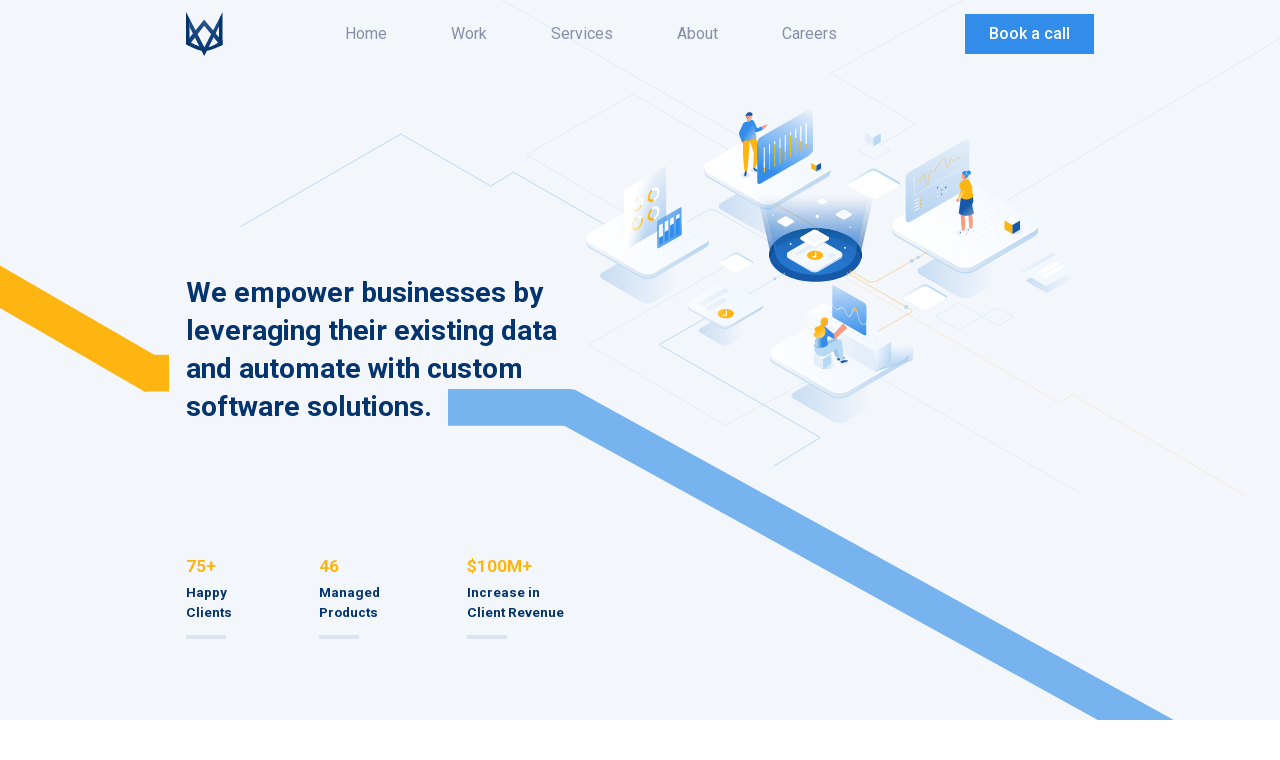

--- FILE ---
content_type: text/html; charset=utf-8
request_url: https://modsi.com/
body_size: 8054
content:
<!doctype html>
<html lang="en">
<head>
    <!-- Thanks for looking at our code! Interested in learning more about how we can help you? Email me: blake@modsi.com -->
    <title>Modsi - Automation Software & Predictive Analytics</title>

    <meta name="description" content="We empower businesses by leveraging their existing data and automate with custom software solutions.">
    <meta name="keywords" content="Custom Software Development, Automation Software, Predictive Analytics, AEM, C# .NET, ASP, Single Page Applications, Angular">
    <meta name="author" content="Modsi">
    <meta charset="UTF-8">
    <meta name="viewport" content="width=device-width, initial-scale=1">
    <meta http-equiv="X-UA-Compatible" content="ie=edge">

    <link rel="shortcut icon" href="/assets/img/favicon.png"/>
    <link href="https://fonts.googleapis.com/css?family=Roboto:300,400,500,700&display=swap" rel="stylesheet">
    <link rel="stylesheet" href="/assets/css/app.css">
</head>
<body>

<div class="fixed-header transition-all duration-150 fixed top-0 left-0 w-full z-50">
    <div class="container flex justify-center px-6 lg:px-0">
        <div class="relative flex justify-between items-center w-full py-3 2xl:py-6">
            <a href="/">
                <img src="/assets/img/logo.svg" alt="">
            </a>

            <div class="flex lg:hidden">
                <!-- <a href="#" target="_blank" class="mr-2">
                    <svg width="45" height="45" viewBox="0 0 50 50" xmlns="http://www.w3.org/2000/svg"><g fill="none" fill-rule="evenodd"><path fill="#E0E2E8" d="M0 0h50v50H0z"/><path d="M22.812 36l-.03-10H19v-4h3.782v-2.5c0-3.711 2.173-5.5 5.303-5.5 1.5 0 2.788.118 3.164.17v3.88h-2.171c-1.703 0-2.032.856-2.032 2.112V22H32l-1.89 4h-3.064v10h-4.234z" fill="#03346E"/></g></svg>
                </a> -->
                <button class="nav-toggle bg-blue-500 focus:outline-none">
                    <svg width="45" height="45" viewBox="0 0 50 50" xmlns="http://www.w3.org/2000/svg">
                        <g fill="none" fill-rule="evenodd">
                            <path fill="#03346E" d="M0 0h50v50H0z"/>
                            <g fill="#F3F3F3">
                                <path d="M16 16h18v3H16zM16 24h18v3H16zM16 32h18v3H16z"/>
                            </g>
                        </g>
                    </svg>
                </button>
            </div>

            <nav class="main-nav fixed lg:relative w-full h-screen lg:h-auto lg:w-auto overflow-y-auto lg:overflow-y-visible flex flex-col lg:flex-row items-center justify-center bg-blue-50 lg:bg-transparent text-base 2xl:text-lg text-gray-450">
                <a href="/" class="mb-8 lg:mb-0 lg:mr-12 xl:mr-16 2xl:mr-20 {{ app('request')->is('/') ? 'text-blue-850' : '' }} hover:text-blue-850">Home</a>
                <a href="/work" class="mb-8 lg:mb-0 lg:mr-12 xl:mr-16 2xl:mr-20 transition-colors duration-75 {{ app('request')->is('work') ? 'text-blue-850' : '' }} hover:text-blue-850">Work</a>
                <a href="/services" class="mb-8 lg:mb-0 lg:mr-12 xl:mr-16 2xl:mr-20 transition-colors duration-75 {{ app('request')->is('services') ? 'text-blue-850' : '' }} hover:text-blue-850">Services</a>
                <a href="/about" class="mb-8 lg:mb-0 lg:mr-12 xl:mr-16 2xl:mr-20 transition-colors duration-75 {{ app('request')->is('about') ? 'text-blue-850' : '' }} hover:text-blue-850">About</a>
                <a href="/careers" class="mb-8 lg:mb-0 lg:mr-24 xl:mr-32 2xl:mr-40 transition-colors duration-75 {{ app('request')->is('careers') ? 'text-blue-850' : '' }} hover:text-blue-850">Careers</a>

                <!-- <a href="#" target="_blank" class="mb-8 lg:mb-0 lg:hidden">
                    <svg width="10" height="18" xmlns="http://www.w3.org/2000/svg"><path d="M2.932 18l-.023-8.182H0V6.545h2.91V4.5C2.91 1.463 4.58 0 6.987 0c1.154 0 2.145.097 2.434.14v3.173l-1.67.001c-1.31 0-1.563.7-1.563 1.727v1.504H10L8.545 9.818H6.19V18H2.932z" fill="#03346E" fill-rule="evenodd"/></svg>
                </a> -->

                <a href="/contact" class="py-2 2xl:py-3 px-6 2xl:px-10 bg-blue-450 hover:bg-blue-550 focus:bg-blue-550 focus:outline-none text-white font-medium">Book a call</a>

                <button class="nav-toggle flex items-center justify-center lg:hidden w-12 h-12 absolute top-0 right-0 mt-4 mr-6">
                    <svg width="20" height="20" xmlns="http://www.w3.org/2000/svg">
                        <g fill="#03346E" fill-rule="evenodd">
                            <path d="M19.28 2.929L3.37 19.899.72 17.071 16.63.101z"/><path d="M3.37.1l15.91 16.971-2.65 2.828L.72 2.93z"/>
                        </g>
                    </svg>
                </button>
            </nav>
        </div>
    </div>
</div>

<div class="overflow-x-hidden">
    
    <div class="w-full h-screen lg:overflow-hidden perspective-1000 bg-blue-50" id="sectionsWrapper">
        <div class="overflow-x-hidden lg:overflow-visible lg:h-full" id="heroSections">
            <div class="section bg-blue-50 lg:bg-transparent lg:h-full flex items-center lg:float-left relative pt-8 pb-16 lg:py-0">
                <div class="container flex flex-col relative z-10 px-6 lg:px-0">
                    <img src="assets/img/illustration-home.svg" class="block lg:hidden relative illustration-home" alt="">
                    <img src="assets/img/illustration-home-2-animated.svg" class="absolute hidden lg:block illustration-home" alt="">

                    <div class="mb-24 lg:mb-32 xxl:mb-40 mt-6 lg:mt-48 xxl:mt-64">
                        <h1 class="hero-heading relative inline-block text-blue-850 font-bold leading-snug">
                            We empower businesses by <br> leveraging their existing data <br> and automate with custom <br> software solutions.
                            <img src="assets/img/yellow-line-1.svg" class="absolute hidden lg:block yellow-line-1" alt="">
                            <img src="assets/img/blue-line-1.svg" class="absolute hidden lg:block blue-line-1" alt="">
                        </h1>
                    </div>

                    <div class="flex justify-between w-full md:w-6/12 lg:w-5/12 font-bold">
                        <div>
                            <div class="hero-heading-3 text-yellow-550 mb-1">75+</div>
                            <div class="hero-heading-4 text-blue-850">Happy <br> Clients</div>
                            <div class="w-10 2xl:w-16 h-1 mt-3 bg-gray-150"></div>
                        </div>
                        <div>
                            <div class="hero-heading-3 text-yellow-550 mb-1">46</div>
                            <div class="hero-heading-4 text-blue-850">Managed <br> Products</div>
                            <div class="w-10 2xl:w-16 h-1 mt-3 bg-gray-150"></div>
                        </div>
                        <div>
                            <div class="hero-heading-3 text-yellow-550 mb-1">$100M+</div>
                            <div class="hero-heading-4 text-blue-850">Increase in <br> Client Revenue</div>
                            <div class="w-10 2xl:w-16 h-1 mt-3 bg-gray-150"></div>
                        </div>
                    </div>
                </div>
            </div>
            <div class="section bg-blue-50 lg:bg-transparent h-full flex items-center justify-center lg:float-left relative z-10 pt-16 pb-32 lg:pb-0">
                <div class="container text-base 2xl:text-xl text-blue-850 px-6 lg:px-0">
                    <div class="flex flex-wrap -mx-2 2xl:-mx-3 mb-6 lg:mb-0 2xl:mb-10">
                        <div class="flex w-full md:w-1/2 px-2 2xl:px-3 mb-3 2xl:mb-6">
                            <div class="flex w-full items-center py-6 px-5 lg:p-5 2xl:p-10 bg-gray-50 shadow-large">
                                <img src="assets/img/check.svg" class="w-12 2xl:w-16 mr-6 lg:mr-10" alt="">
                                <p>We work with you to define the innovation your company needs today to succeed tomorrow.</p>
                            </div>
                        </div>

                        <div class="flex w-full md:w-1/2 px-2 2xl:px-3 mb-3 2xl:mb-6 relative">
                            <div class="relative flex items-center w-full py-6 px-5 lg:p-5 2xl:p-10 bg-gray-50 shadow-large">
                                <img src="assets/img/arrow-up.svg" class="absolute top-0 right-0 mt-3 lg:mt-4 2xl:mt-6 mr-3 lg:mr-4 2xl:mr-6" alt="">
                                <div class="flex-shrink-0 mr-6 lg:mr-10 2xl:mr-12 text-center">
                                    <div class="text-3/2xl xl2:text-4xl 2xl:text-5xl text-blue-450 font-light leading-tight">$12M</div>
                                    <div class="uppercase text-xxs xl:text-xs text-gray-450 font-medium">GENERATED SAVINGS (2019)</div>
                                </div>
                                <p>We can help you reduce your expenses and increase your efficiency.</p>
                            </div>
                        </div>

                        <div class="flex flex-col w-full md:w-1/3 px-2 2xl:px-3">
                            <div class="w-full py-6 px-5 lg:p-5 2xl:p-10 mb-3 2xl:mb-6 bg-gray-50 shadow-large">
                                <p class="mb-10">Leverage Modsi resources alongside your internal team.</p>
                                <div class="text-center mb-8 xl:mb-10 2xl:mb-16">
                                    <img src="assets/img/arc-dark.svg" class="inline-block max-w-full" alt="">
                                    <div class="-mt-10 text-center">
                                        <div class="text-3/2xl xl2:text-4xl 2xl:text-5xl text-blue-450 font-light leading-tight">35</div>
                                        <div class="uppercase text-xs font-medium">
                                            <span class="text-gray-450">Goal:</span> <span class="text-blue-850">50</span>
                                        </div>
                                    </div>
                                </div>
                                <div class="flex items-center justify-center">
                                    <div class="flex text-xs mr-10">
                                        <span class="flex items-center mr-1 text-gray-450">
                                            <svg class="fill-current text-blue-550 mr-2" width="8" height="8" viewBox="0 0 8 8" xmlns="http://www.w3.org/2000/svg">
                                                <path d="M0 0h8v8H0z" />
                                            </svg>
                                            Internal:
                                        </span>
                                        <span class="text-blue-850">35</span>
                                    </div>
                                    <div class="flex items-center text-xs">
                                        <span class="flex items-center mr-1 text-gray-450">
                                            <svg class="fill-current mr-2" width="8" height="8" viewBox="0 0 8 8" xmlns="http://www.w3.org/2000/svg">
                                                <path d="M0 0h8v8H0z" />
                                            </svg>
                                            Modsi:
                                        </span>
                                        <span class="text-blue-850">15</span>
                                    </div>
                                </div>
                            </div>

                            <div class="relative w-full h-full flex flex-col justify-center py-6 px-5 lg:p-5 2xl:p-10 2xl:pb-6 mb-3 2xl:mb-6 bg-gray-50 shadow-large">
                                <div class="absolute flex items-center top-0 right-0 mt-3 lg:mt-4 2xl:mt-6 mr-6 lg:mr-10 2xl:mr-16">
                                    <img src="assets/img/arrow-up.svg" class="mr-2" alt="">
                                    <span class="font-light text-sm text-blue-450">24.54%</span>
                                </div>
                                <div class="mb-1 text-3/2xl xl2:text-4xl 2xl:text-5xl text-blue-450 font-light leading-none">45</div>
                                <div>Top designers, developers and project managers.</div>
                            </div>
                        </div>

                        <div class="flex w-full md:w-1/3 px-2 2xl:px-3">
                            <div class="w-full py-6 px-5 lg:p-5 2xl:p-10 mb-3 2xl:mb-6 bg-gray-50 shadow-large">
                                <p class="mb-4 2xl:my-6" style="margin-top: 0;">Customers that hire us for automation projects see an average ROI of 300% within the first 12 months.</p>
                                <!-- <div class="mb-6 xl2:mb-10 2xl:mb-12">
                                    <span class="mr-1 text-gray-450">From:</span>
                                    <span class="text-blue-850">10 to 1</span>
                                </div> -->
                                <img src="assets/img/chart.svg" class="max-w-full mx-auto mb-4 xl2:mb-10 2xl:mb-12" alt="">
                                <div class="flex items-center mr-1 text-gray-450 text-sm 2xl:text-lg">
                                    <!-- <svg class="fill-current text-blue-550 mr-2" width="12" height="12" viewBox="0 0 8 8" xmlns="http://www.w3.org/2000/svg">
                                        <path d="M0 0h8v8H0z"/>
                                    </svg> -->
                                    <!-- <span>10 platforms all inside of one</span> -->
                                </div>
                                <p class="mb-4 2xl:my-6" style="margin-top: 0;">Ready to see how we can automate inside of your business? <a href="/contact" class="hover:underline">Book a call.</a></p>
                            </div>
                        </div>

                        <div class="flex flex-col w-full md:w-1/3 px-2 2xl:px-3">
                            <div class="w-full py-6 px-5 lg:p-5 2xl:p-10 pb-4 2xl:pb-6 mb-3 2xl:mb-6 bg-blue-550 shadow-large text-center">
                                <img src="assets/img/arc-light.svg" class="inline-block max-w-full" alt="">
                                <div class="-mt-12 text-center">
                                    <div class="text-3/2xl xl2:text-4xl 2xl:text-5xl text-white font-light leading-tight">100M+</div>
                                    <div class="uppercase text-xxs xl:text-xs text-gray-50 opacity-50 font-medium">Lifetime savings</div>
                                </div>
                            </div>

                            <div class="flex flex-col items-start justify-between w-full h-full py-6 px-5 lg:p-5 2xl:p-10 mb-3 2xl:mb-6 bg-gray-50 shadow-large">
                                <p class="mb-6">Top U.S. solar company hires Modsi to complete two-phase development project on their platform used by over 150 sales representatives. Technologies included Salesforce, Zapier, C# and React.</p>
                                <a href="/work-details"
                                   class="py-3 2xl:py-4 px-8 2xl:px-10 bg-gray-120 hover:bg-gray-150 text-blue-850 text-base 2xl:text-lg font-medium">
                                    See
                                    Project
                                </a>
                            </div>
                        </div>
                    </div>

                    <a href="/work" class="flex flex-col items-center mx-auto uppercase font-bold text-xs 2xl:text-sm text-blue-850">
                        <span class="mb-1 2xl:mb-2">See all projects</span>
                        <img src="assets/img/arrow-down.svg" class="inline-block w-4 2xl:2-8" alt="">
                    </a>
                </div>
            </div>

            <div class="section bg-blue-50 lg:bg-transparent h-full flex items-center justify-center lg:float-left relative z-0">
                <div class="container relative px-6 lg:px-0">
                    <img src="assets/img/illustration-services.svg" class="block lg:hidden relative illustration-services" alt="">
                    <img src="assets/img/illustration-services-2.svg" class="absolute z-10 hidden lg:block illustration-services" alt="">

                    <div class="mb-24 2xl:mb-32 mt-10 lg:mt-56 2xl:mt-64">
                        <h2 class="hero-heading relative inline-block text-blue-850 font-bold leading-snug">
                            Delivering software for the world's <br>most demanding industries <br> and organizations

                            <img src="assets/img/yellow-line-2.svg" class="absolute hidden lg:block z-0 yellow-line-2" alt="">
                            <img src="assets/img/blue-line-2.svg" class="absolute z-0 hidden lg:block blue-line-2" alt="">
                        </h2>

                        <div class="w-10 2xl:w-16 h-1 my-8 bg-gray-150"></div>

                        <a href="/services" class="relative z-10 flex items-center uppercase font-bold text-xs xl:text-sm">
                            <img src="assets/img/more.svg" class="mr-2" alt="">
                            <span class="text-blue-850 hover:underline">Read More</span>
                        </a>
                    </div>

                    <div class="relative z-10 flex justify-between w-full md:w-7/12 lg:w-6/12 2xl:w-7/12 font-bold">
                        <div>
                            <div class="hero-heading-3 text-yellow-550 mb-1">01</div>
                            <div class="hero-heading-4 text-blue-850">Automation <br> Software</div>
                            <div class="w-10 2xl:w-16 h-1 mt-3 bg-gray-150"></div>
                        </div>
                        <div>
                            <div class="hero-heading-3 text-yellow-550 mb-1">02</div>
                            <div class="hero-heading-4 text-blue-850">Predictive <br> Analytics</div>
                            <div class="w-10 2xl:w-16 h-1 mt-3 bg-gray-150"></div>
                        </div>
                        <div>
                            <div class="hero-heading-3 text-yellow-550 mb-1">03</div>
                            <div class="hero-heading-4 text-blue-850">Custom <br> Software</div>
                            <div class="w-10 2xl:w-16 h-1 mt-3 bg-gray-150"></div>
                        </div>
                    </div>
                </div>
            </div>

            <div class="section bg-blue-50 lg:bg-transparent section-about h-full flex items-center justify-center lg:float-left relative pt-32 pb-16 lg:py-0">
                <div class="container relative px-6 lg:px-0">
                    <div class="relative mb-24 2xl:mb-32 lg:mt-40 pt-2 2xl:pt-0 2xl:mt-48">

                        <div class="lg:absolute z-10 container team mb-12 md:mb-20 lg:mb-0 lg:-ml-6 2xl:ml-0">
                            <div class="flex flex-wrap -mx-3 lg:m-0 lg:px-6">
                                <div class="w-full md:w-1/3 px-3 lg:px-6 mb-10 md:mb-0 text-center">
                                    <figure class="w-full shadow-large-darker">
                                        <img src="assets/img/team/blake.jpg" srcset="assets/img/team/blake@2x.jpg 2x, assets/img/team/blake@2x.jpg 2x"
                                             class="w-full mb-3">
                                    </figure>
                                    <h3 class="text-lg xl:text-xl 2xl:text-2xl text-blue-850 text-center">
                                        Blake Connally <span class="block text-blue-450 text-xs xl:text-sm 2xl:text-base">CEO & Founder</span>
                                    </h3>
                                </div>
                                <div class="w-full md:w-1/3 px-3 lg:px-6 mb-10 md:mb-0 text-center">
                                    <figure class="w-full shadow-large-darker">
                                        <img src="assets/img/team/andre.jpg" srcset="assets/img/team/andre@2x.jpg 2x, assets/img/team/andre@2x.jpg 2x"
                                             class="w-full mb-3">
                                    </figure>
                                    <h3 class="text-lg xl:text-xl 2xl:text-2xl text-blue-850 text-center">
                                        Andre E.<span class="block text-blue-450 text-xs xl:text-sm 2xl:text-base">Senior Software Architect</span>
                                    </h3>
                                </div>
                                <div class="w-full md:w-1/3 px-3 lg:px-6 mb-10 md:mb-0 text-center">
                                    <figure class="w-full shadow-large-darker">
                                        <img src="assets/img/team/campbell.jpg" srcset="assets/img/team/campbell@2x.jpg 2x, assets/img/team/campbell@2x.jpg 2x"
                                             class="w-full mb-3">
                                    </figure>
                                    <h3 class="text-lg xl:text-xl 2xl:text-2xl text-blue-850 text-center">
                                        Campbell B. <span class="block text-blue-450 text-xs xl:text-sm 2xl:text-base">Marketing & Product Management</span>
                                    </h3>
                                </div>
                            </div>
                            <a href="/about"
                               class="flex flex-col items-center mx-auto mt-8 md:mt-16 lg:mt-24 2xl:mt-32 uppercase font-bold text-xs xl:text-sm text-blue-850">
                                <span class="mb-2">See all members</span>
                                <img src="assets/img/arrow-down.svg" class="inline-block" alt="">
                            </a>
                        </div>

                        <h2 class="hero-heading relative inline-block text-blue-850 font-bold leading-snug">
                            Our team is staffed to <br> support your new or <br> pre-existing platforms

                            <img src="assets/img/blue-line-3.svg" class="hidden lg:block absolute blue-line-3 z-0" alt="">
                        </h2>

                        <div class="w-10 2xl:w-16 h-1 my-8 bg-gray-150"></div>

                        <a href="/about" class="flex items-center uppercase font-bold text-xs xl:text-sm">
                            <img src="assets/img/more.svg" class="mr-2" alt="">
                            <span class="text-blue-850 hover:underline">Read More</span>
                        </a>
                    </div>

                    <div class="flex justify-between w-full md:w-7/12 lg:w-6/12 2xl:w-7/12 font-bold">
                        <div>
                            <div class="hero-heading-3 text-yellow-550 mb-1">01</div>
                            <div class="hero-heading-4 text-blue-850">Industry <br> Experts</div>
                            <div class="w-10 2xl:w-16 h-1 mt-3 bg-gray-150"></div>
                        </div>
                        <div>
                            <div class="hero-heading-3 text-yellow-550 mb-1">02</div>
                            <div class="hero-heading-4 text-blue-850">Elastic <br> Support</div>
                            <div class="w-10 2xl:w-16 h-1 mt-3 bg-gray-150"></div>
                        </div>
                        <div>
                            <div class="hero-heading-3 text-yellow-550 mb-1">03</div>
                            <div class="hero-heading-4 text-blue-850">Results <br> Driven</div>
                            <div class="w-10 2xl:w-16 h-1 mt-3 bg-gray-150"></div>
                        </div>
                    </div>
                </div>
            </div>

            <div class="section bg-blue-50 lg:bg-transparent section-careers h-full flex items-center justify-center lg:float-left relative pb-16 lg:py-0">
                <div class="container relative z-10 px-6 lg:px-0">
                    <img src="assets/img/illustration-careers.svg" class="block lg:hidden illustration-careers" alt="">
                    <img src="assets/img/illustration-careers-2.svg" class="hidden lg:block absolute illustration-careers" alt="">

                    <div class="relative mb-24 2xl:mb-32 lg:mt-40 2xl:mt-46 z-10">
                        <h2 class="hero-heading relative inline-block text-blue-850 font-bold leading-snug">
                            Modsi is leading the way in <br> top-notch, fast production <br> software development.
                        </h2>

                        <div class="w-10 2xl:w-16 h-1 my-8 bg-gray-150"></div>

                        <a href="/careers" class="flex items-center uppercase font-bold text-xs xl:text-sm">
                            <img src="assets/img/more.svg" class="mr-2" alt="">
                            <span class="text-blue-850">Open positions</span>
                        </a>
                    </div>

                    <div class="relative z-10 flex justify-between w-full md:w-7/12 font-bold">
                        <div>
                            <div class="text-yellow-550 text-3xl mb-3">
                                <img src="assets/img/code.svg" class="h-4 2xl:h-6" alt="">
                            </div>
                            <div class="hero-heading-4 text-blue-850">Software <br> Engineering</div>
                            <div class="w-10 2xl:w-16 h-1 mt-3 bg-gray-150"></div>
                        </div>
                        <div>
                            <div class="text-yellow-550 text-3xl mb-3">
                                <img src="assets/img/octagon-m.svg" class="h-4 2xl:h-6" alt="">
                            </div>
                            <div class="hero-heading-4 text-blue-850">Business <br> Intelligence</div>
                            <div class="w-10 2xl:w-16 h-1 mt-3 bg-gray-150"></div>
                        </div>
                        <div>
                            <div class="text-yellow-550 text-3xl mb-3">
                                <img src="assets/img/html-5.svg" class="h-4 2xl:h-6" alt="">
                            </div>
                            <div class="hero-heading-4 text-blue-850">Hardware <br> Integrations</div>
                            <div class="w-10 2xl:w-16 h-1 mt-3 bg-gray-150"></div>
                        </div>
                    </div>
                </div>
            </div>

            <div class="section bg-blue-50 lg:bg-transparent section-contacts h-full flex items-center justify-center flex-col lg:float-left relative">
                <div class="container relative z-10 mt-6 2xl:-mt-20 px-6 lg:px-0">
                    <div class="mb-16 2xl:mb-20">
                        <h2 class="hero-heading relative inline-block text-blue-850 font-bold leading-snug">
                            Let’s create something <br> great together
                        </h2>

                        <h3 class="my-10 text-lg text-blue-850">
                            <span class="font-bold">Remote, USA</span>
                            <span class="block text-gray-450">Our team is spread across all timezones throughout the United States. Some work remote, some work in office, we do whatever it takes to get the best talent.</span>
                        </h3>

                        <div class="inline-flex flex-col text-gray-450">
                            <a href="mailto:info@modsi.io" class="inline-block mb-1 hover:text-blue-850">Can't fit your inquiry here? Shoot us an email! info@modsi.io</a>
                            <!--<a href="tel:+1 305-908-8761" class="inline-block hover:text-blue-850">+1 305-908-8761</a>-->
                        </div>
                    </div>

                    <form action="/contact-form" data-contact-form method="post" class="-mx-3 text-sm 2xl:text-base">
                        <input type="text" name="subject" class="hidden">
                        <div class="flex flex-wrap mb-6">
                            <div class="flex flex-wrap w-full lg:w-8/12">
                                <div class="w-full md:w-1/2 px-3">
                                    <div class="relative mb-6">
                                        <input type="text" name="name" placeholder="Name*"
                                               class="w-full p-3 2xl:p-4 bg-blue-80 focus:bg-blue-90 focus:outline-none text-blue-850 placeholder-blue-850">

                                        <div class="hidden input-error absolute left-0 top-0 h-full w-full flex items-center justify-between px-3 2xl:px-4 bg-red-50 text-red-600">
                                            <div class="invalid-feedback"></div>
                                            <img src="assets/img/icons/warning.svg" alt="">
                                        </div>
                                    </div>

                                    <div class="relative mb-6 lg:mb-0">
                                        <input type="text" name="company" placeholder="Company"
                                               class="w-full p-3 2xl:p-4 bg-blue-80 focus:bg-blue-90 focus:outline-none text-blue-850 placeholder-blue-850">
                                        <div class="hidden input-error absolute left-0 top-0 h-full w-full flex items-center justify-between px-3 2xl:px-4 bg-red-50 text-red-600">
                                            <div class="invalid-feedback"></div>
                                            <img src="assets/img/icons/warning.svg" alt="">
                                        </div>
                                    </div>
                                </div>
                                <div class="w-full md:w-1/2 px-3">
                                    <div class="relative mb-6">
                                        <input type="text" name="phone" placeholder="Phone"
                                               class="w-full p-3 2xl:p-4 bg-blue-80 focus:bg-blue-90 focus:outline-none text-blue-850 placeholder-blue-850">
                                        <div class="hidden input-error absolute left-0 top-0 h-full w-full flex items-center justify-between px-3 2xl:px-4 bg-red-50 text-red-600">
                                            <div class="invalid-feedback"></div>
                                            <img src="assets/img/icons/warning.svg" alt="">
                                        </div>
                                    </div>

                                    <div class="relative mb-6 lg:mb-0">
                                        <input type="email" name="email" placeholder="Email*"
                                               class="w-full p-3 2xl:p-4 bg-blue-80 focus:bg-blue-90 focus:outline-none text-blue-850 placeholder-blue-850">
                                        <div class="hidden input-error absolute left-0 top-0 h-full w-full flex items-center justify-between px-3 2xl:px-4 bg-red-50 text-red-600">
                                            <div class="invalid-feedback"></div>
                                            <img src="assets/img/icons/warning.svg" alt="">
                                        </div>
                                    </div>
                                </div>
                            </div>
                            <div class="flex w-full lg:w-4/12 px-3">
                                <div class="relative w-full h-full mb-6">
                                    <textarea name="message" placeholder="Type your message*" class="h-full w-full p-3 2xl:p-4 bg-blue-80 focus:bg-blue-90 focus:outline-none text-blue-850 placeholder-blue-850"></textarea>
                                    <div class="hidden input-error absolute left-0 top-0 h-full w-full flex items-start justify-between p-3 2xl:p-4 bg-red-50 text-red-600">
                                        <div class="invalid-feedback"></div>
                                        <img src="assets/img/icons/warning.svg" alt="">
                                    </div>
                                </div>
                            </div>
                        </div>
                        <div class="flex justify-end">
                            <div class="flex w-1/2 md:w-4/12 px-3">
                                <button type="submit" class="w-full p-3 2xl:p-4 bg-blue-450 text-white text-center font-bold">
                                    <span class="btn-text">Send Message</span>
                                    <svg class="btn-loading inline-block hidden" width="20" viewBox="0 0 38 38" xmlns="http://www.w3.org/2000/svg"
                                         stroke="#fff">
                                        <g transform="translate(1 1)" stroke-width="2" fill="none" fill-rule="evenodd">
                                            <circle stroke-opacity=".5" cx="18" cy="18" r="18" />
                                            <path d="M36 18c0-9.94-8.06-18-18-18">
                                                <animateTransform attributeName="transform" type="rotate" from="0 18 18" to="360 18 18" dur="1s"
                                                                  repeatCount="indefinite" />
                                            </path>
                                        </g>
                                    </svg>
                                </button>
                            </div>
                        </div>
                    </form>
                </div>

                <div class="relative lg:absolute w-full bottom-0 z-10 mt-24 lg:mt-0">
                    <div class="container flex flex-col md:flex-row justify-between mb-10 text-gray-450 px-6 lg:px-0">
                        <span class="mb-3 md:mb-0">2020 © Modsi. All rights reserved.</span>
                        <a href="#" class="hover:underline">Terms and conditions</a>
                    </div>
                </div>
            </div>
        </div>
    </div>

</div>

<script src="/assets/js/manifest.js"></script>
<script src="/assets/js/vendor.js"></script>
<script src="/assets/js/app.js"></script>

    <script src="assets/js/horizontal-scroll.js"></script>
    <!-- Global site tag (gtag.js) - Google Analytics -->
    <script async src="https://www.googletagmanager.com/gtag/js?id=UA-154414998-1"></script>
    <script>
        window.dataLayer = window.dataLayer || [];
        function gtag(){dataLayer.push(arguments);}
        gtag('js', new Date());

        gtag('config', 'UA-154414998-1');
    </script>

    <script>
        window['_fs_debug'] = false;
        window['_fs_host'] = 'fullstory.com';
        window['_fs_script'] = 'edge.fullstory.com/s/fs.js';
        window['_fs_org'] = 'G5XZF';
        window['_fs_namespace'] = 'FS';
        (function(m,n,e,t,l,o,g,y){
            if (e in m) {if(m.console && m.console.log) { m.console.log('FullStory namespace conflict. Please set window["_fs_namespace"].');} return;}
            g=m[e]=function(a,b,s){g.q?g.q.push([a,b,s]):g._api(a,b,s);};g.q=[];
            o=n.createElement(t);o.async=1;o.crossOrigin='anonymous';o.src='https://'+_fs_script;
            y=n.getElementsByTagName(t)[0];y.parentNode.insertBefore(o,y);
            g.identify=function(i,v,s){g(l,{uid:i},s);if(v)g(l,v,s)};g.setUserVars=function(v,s){g(l,v,s)};g.event=function(i,v,s){g('event',{n:i,p:v},s)};
            g.shutdown=function(){g("rec",!1)};g.restart=function(){g("rec",!0)};
            g.log = function(a,b){g("log",[a,b])};
            g.consent=function(a){g("consent",!arguments.length||a)};
            g.identifyAccount=function(i,v){o='account';v=v||{};v.acctId=i;g(o,v)};
            g.clearUserCookie=function(){};
            g._w={};y='XMLHttpRequest';g._w[y]=m[y];y='fetch';g._w[y]=m[y];
            if(m[y])m[y]=function(){return g._w[y].apply(this,arguments)};
        })(window,document,window['_fs_namespace'],'script','user');
    </script>

</body>
</html>




--- FILE ---
content_type: text/css
request_url: https://modsi.com/assets/css/app.css
body_size: 25586
content:
/*! normalize.css v8.0.1 | MIT License | github.com/necolas/normalize.css */html{line-height:1.15;-webkit-text-size-adjust:100%}body{margin:0}h1{font-size:2em;margin:.67em 0}pre{font-family:monospace,monospace;font-size:1em}a{background-color:transparent}b{font-weight:bolder}code{font-family:monospace,monospace;font-size:1em}small{font-size:80%}img{border-style:none}button,input,textarea{font-family:inherit;font-size:100%;line-height:1.15;margin:0}button,input{overflow:visible}button{text-transform:none}[type=button],[type=reset],[type=submit],button{-webkit-appearance:button}[type=button]::-moz-focus-inner,[type=reset]::-moz-focus-inner,[type=submit]::-moz-focus-inner,button::-moz-focus-inner{border-style:none;padding:0}[type=button]:-moz-focusring,[type=reset]:-moz-focusring,[type=submit]:-moz-focusring,button:-moz-focusring{outline:1px dotted ButtonText}textarea{overflow:auto}[type=checkbox],[type=radio]{box-sizing:border-box;padding:0}[type=number]::-webkit-inner-spin-button,[type=number]::-webkit-outer-spin-button{height:auto}[type=search]{-webkit-appearance:textfield;outline-offset:-2px}[type=search]::-webkit-search-decoration{-webkit-appearance:none}::-webkit-file-upload-button{-webkit-appearance:button;font:inherit}[hidden]{display:none}figure,h1,h2,h3,h4,p,pre{margin:0}button{background-color:transparent;background-image:none;padding:0}button:focus{outline:1px dotted;outline:5px auto -webkit-focus-ring-color}ul{list-style:none;margin:0;padding:0}html{font-family:-apple-system,BlinkMacSystemFont,Segoe UI,Roboto,Helvetica Neue,Arial,Noto Sans,sans-serif,Apple Color Emoji,Segoe UI Emoji,Segoe UI Symbol,Noto Color Emoji;line-height:1.5}*,:after,:before{box-sizing:border-box;border:0 solid #e2e8f0}img{border-style:solid}textarea{resize:vertical}input::-webkit-input-placeholder,textarea::-webkit-input-placeholder{color:#a0aec0}input::-moz-placeholder,textarea::-moz-placeholder{color:#a0aec0}input:-ms-input-placeholder,textarea:-ms-input-placeholder{color:#a0aec0}input::-ms-input-placeholder,textarea::-ms-input-placeholder{color:#a0aec0}input::placeholder,textarea::placeholder{color:#a0aec0}[role=button],button{cursor:pointer}h1,h2,h3,h4{font-size:inherit;font-weight:inherit}a{color:inherit;text-decoration:inherit}button,input,textarea{padding:0;line-height:inherit;color:inherit}code,pre{font-family:Menlo,Monaco,Consolas,Liberation Mono,Courier New,monospace}img,svg,video{display:block;vertical-align:middle}img,video{max-width:100%;height:auto}.container{width:100%;margin-right:auto;margin-left:auto}@media (min-width:640px){.container{max-width:640px}}@media (min-width:768px){.container{max-width:768px}}@media (min-width:1024px){.container{max-width:1024px}}@media (min-width:1280px){.container{max-width:1280px}}@media (min-width:1370px){.container{max-width:1370px}}@media (min-width:1441px){.container{max-width:1441px}}@media (min-width:1920px){.container{max-width:1920px}}.bg-white{background-color:#fff}.bg-gray-50{background-color:#fefefe}.bg-gray-120{background-color:#f3f3f3}.bg-gray-150{background-color:#dbe4ef}.bg-red-50{background-color:#fae0e0}.bg-yellow-50{background-color:#fff5de}.bg-yellow-550{background-color:#feb512}.bg-blue-50{background-color:#f3f6fb}.bg-blue-80{background-color:#e6edf8}.bg-blue-85{background-color:#e6f1fc}.bg-blue-450{background-color:#328dea}.bg-blue-500{background-color:#4299e1}.bg-blue-550{background-color:#1759a8}.hover\:bg-gray-150:hover{background-color:#dbe4ef}.hover\:bg-blue-550:hover{background-color:#1759a8}.focus\:bg-blue-90:focus{background-color:#d7ebff}.focus\:bg-blue-550:focus{background-color:#1759a8}.border-gray-150{border-color:#dbe4ef}.border-blue-80{border-color:#e6edf8}.border-blue-90{border-color:#d7ebff}.border-dashed{border-style:dashed}.border-2{border-width:2px}.border-b{border-bottom-width:1px}.cursor-pointer{cursor:pointer}.block{display:block}.inline-block{display:inline-block}.flex{display:-webkit-box;display:flex}.inline-flex{display:-webkit-inline-box;display:inline-flex}.hidden{display:none}.flex-col{-webkit-box-orient:vertical;-webkit-box-direction:normal;flex-direction:column}.flex-wrap{flex-wrap:wrap}.items-start{-webkit-box-align:start;align-items:flex-start}.items-center{-webkit-box-align:center;align-items:center}.justify-end{-webkit-box-pack:end;justify-content:flex-end}.justify-center{-webkit-box-pack:center;justify-content:center}.justify-between{-webkit-box-pack:justify;justify-content:space-between}.flex-shrink-0{flex-shrink:0}.order-1{-webkit-box-ordinal-group:2;order:1}.order-2{-webkit-box-ordinal-group:3;order:2}.float-right{float:right}.float-left{float:left}.font-light{font-weight:300}.font-medium{font-weight:500}.font-bold{font-weight:700}.h-1{height:.25rem}.h-4{height:1rem}.h-12{height:3rem}.h-full{height:100%}.h-screen{height:100vh}.leading-none{line-height:1}.leading-tight{line-height:1.25}.leading-snug{line-height:1.375}.my-8{margin-top:2rem;margin-bottom:2rem}.my-10{margin-top:2.5rem;margin-bottom:2.5rem}.mx-20{margin-left:5rem;margin-right:5rem}.mx-auto{margin-left:auto;margin-right:auto}.-mx-2{margin-left:-.5rem;margin-right:-.5rem}.-mx-3{margin-left:-.75rem;margin-right:-.75rem}.mr-1{margin-right:.25rem}.mb-1{margin-bottom:.25rem}.mr-2{margin-right:.5rem}.mb-2{margin-bottom:.5rem}.mt-3{margin-top:.75rem}.mr-3{margin-right:.75rem}.mb-3{margin-bottom:.75rem}.mt-4{margin-top:1rem}.mb-4{margin-bottom:1rem}.ml-4{margin-left:1rem}.mb-5{margin-bottom:1.25rem}.mt-6{margin-top:1.5rem}.mr-6{margin-right:1.5rem}.mb-6{margin-bottom:1.5rem}.mt-8{margin-top:2rem}.mr-8{margin-right:2rem}.mb-8{margin-bottom:2rem}.mt-10{margin-top:2.5rem}.mr-10{margin-right:2.5rem}.mb-10{margin-bottom:2.5rem}.mt-12{margin-top:3rem}.mb-12{margin-bottom:3rem}.mb-16{margin-bottom:4rem}.mt-24{margin-top:6rem}.mb-24{margin-bottom:6rem}.-ml-4{margin-left:-1rem}.-mt-10{margin-top:-2.5rem}.-mt-12{margin-top:-3rem}.max-w-full{max-width:100%}.min-h-screen{min-height:100vh}.opacity-50{opacity:.5}.focus\:outline-none:focus{outline:0}.overflow-y-auto{overflow-y:auto}.overflow-x-hidden{overflow-x:hidden}.overflow-y-hidden{overflow-y:hidden}.p-3{padding:.75rem}.p-4{padding:1rem}.p-6{padding:1.5rem}.py-1{padding-top:.25rem;padding-bottom:.25rem}.py-2{padding-top:.5rem;padding-bottom:.5rem}.px-2{padding-left:.5rem;padding-right:.5rem}.py-3{padding-top:.75rem;padding-bottom:.75rem}.px-3{padding-left:.75rem;padding-right:.75rem}.px-4{padding-left:1rem;padding-right:1rem}.px-5{padding-left:1.25rem;padding-right:1.25rem}.py-6{padding-top:1.5rem;padding-bottom:1.5rem}.px-6{padding-left:1.5rem;padding-right:1.5rem}.px-8{padding-left:2rem;padding-right:2rem}.py-10{padding-top:2.5rem;padding-bottom:2.5rem}.px-10{padding-left:2.5rem;padding-right:2.5rem}.py-12{padding-top:3rem;padding-bottom:3rem}.py-20{padding-top:5rem;padding-bottom:5rem}.py-24{padding-top:6rem;padding-bottom:6rem}.py-32{padding-top:8rem;padding-bottom:8rem}.pt-2{padding-top:.5rem}.pb-3{padding-bottom:.75rem}.pb-4{padding-bottom:1rem}.pt-6{padding-top:1.5rem}.pt-8{padding-top:2rem}.pr-10{padding-right:2.5rem}.pt-12{padding-top:3rem}.pt-16{padding-top:4rem}.pb-16{padding-bottom:4rem}.pb-20{padding-bottom:5rem}.pt-24{padding-top:6rem}.pt-32{padding-top:8rem}.pb-32{padding-bottom:8rem}.placeholder-blue-850::-webkit-input-placeholder{color:#03346e}.placeholder-blue-850::-moz-placeholder{color:#03346e}.placeholder-blue-850:-ms-input-placeholder{color:#03346e}.placeholder-blue-850::-ms-input-placeholder{color:#03346e}.placeholder-blue-850::placeholder{color:#03346e}.fixed{position:fixed}.absolute{position:absolute}.relative{position:relative}.top-0{top:0}.right-0{right:0}.bottom-0{bottom:0}.left-0{left:0}.resize{resize:both}.shadow-large{box-shadow:0 18px 20px 0 rgba(155,167,188,.15)}.shadow-large-darker{box-shadow:0 18px 20px 0 rgba(155,167,188,.37)}.shadow-medium-darker{box-shadow:0 10px 12px 0 rgba(155,167,188,.37)}.fill-current{fill:currentColor}.stroke-current{stroke:currentColor}.text-center{text-align:center}.text-white{color:#fff}.text-gray-50{color:#fefefe}.text-gray-250{color:#b4b0c8}.text-gray-450{color:#888fa6}.text-red-600{color:#e53e3e}.text-yellow-550{color:#feb512}.text-blue-450{color:#328dea}.text-blue-550{color:#1759a8}.text-blue-850{color:#03346e}.hover\:text-blue-450:hover{color:#328dea}.hover\:text-blue-550:hover{color:#1759a8}.hover\:text-blue-850:hover{color:#03346e}.text-xs{font-size:.75rem}.text-sm{font-size:.875rem}.text-base{font-size:1rem}.text-lg{font-size:1.125rem}.text-xl{font-size:1.25rem}.text-2xl{font-size:1.5rem}.text-3xl{font-size:1.625rem}.text-xxs{font-size:.5rem}.text-3\/2xl{font-size:2rem}.uppercase{text-transform:uppercase}.hover\:underline:hover,.underline{text-decoration:underline}.w-4{width:1rem}.w-10{width:2.5rem}.w-12{width:3rem}.w-1\/2{width:50%}.w-1\/3{width:33.333333%}.w-2\/3{width:66.666667%}.w-2\/12{width:16.666667%}.w-10\/12{width:83.333333%}.w-full{width:100%}.w-screen{width:100vw}.z-0{z-index:0}.z-10{z-index:10}.z-50{z-index:50}.transform{--transform-translate-x:0;--transform-translate-y:0;--transform-rotate:0;--transform-skew-x:0;--transform-skew-y:0;--transform-scale-x:1;--transform-scale-y:1;-webkit-transform:translateX(var(--transform-translate-x)) translateY(var(--transform-translate-y)) rotate(var(--transform-rotate)) skewX(var(--transform-skew-x)) skewY(var(--transform-skew-y)) scaleX(var(--transform-scale-x)) scaleY(var(--transform-scale-y));transform:translateX(var(--transform-translate-x)) translateY(var(--transform-translate-y)) rotate(var(--transform-rotate)) skewX(var(--transform-skew-x)) skewY(var(--transform-skew-y)) scaleX(var(--transform-scale-x)) scaleY(var(--transform-scale-y))}.transition-all{-webkit-transition-property:all;transition-property:all}.transition-colors{-webkit-transition-property:background-color,border-color,color;transition-property:background-color,border-color,color}.duration-75{-webkit-transition-duration:75ms;transition-duration:75ms}.duration-150{-webkit-transition-duration:.15s;transition-duration:.15s}.glide{position:relative;width:100%;box-sizing:border-box}.glide *{box-sizing:inherit}.glide__slides,.glide__track{overflow:hidden}.glide__slides{position:relative;width:100%;list-style:none;-webkit-backface-visibility:hidden;backface-visibility:hidden;-webkit-transform-style:preserve-3d;transform-style:preserve-3d;touch-action:pan-Y;padding:0;white-space:nowrap;display:-webkit-box;display:flex;flex-wrap:nowrap;will-change:transform}.glide__slide,.glide__slides--dragging{-webkit-user-select:none;-moz-user-select:none;-ms-user-select:none;user-select:none}.glide__slide{width:100%;height:100%;flex-shrink:0;white-space:normal;-webkit-touch-callout:none;-webkit-tap-highlight-color:transparent}.glide__slide a{-webkit-user-select:none;user-select:none;-webkit-user-drag:none;-moz-user-select:none;-ms-user-select:none}.glide__arrows,.glide__bullets{-webkit-touch-callout:none;-webkit-user-select:none;-moz-user-select:none;-ms-user-select:none;user-select:none}.glide--rtl{direction:rtl}.glide__arrow{position:absolute;display:block;top:50%;z-index:2;color:#fff;text-transform:uppercase;padding:9px 12px;background-color:transparent;border:2px solid hsla(0,0%,100%,.5);border-radius:4px;box-shadow:0 .25em .5em 0 rgba(0,0,0,.1);text-shadow:0 .25em .5em rgba(0,0,0,.1);opacity:1;cursor:pointer;-webkit-transition:opacity .15s ease,border .3s ease-in-out;transition:opacity .15s ease,border .3s ease-in-out;-webkit-transform:translateY(-50%);transform:translateY(-50%);line-height:1}.glide__arrow:focus{outline:none}.glide__arrow:hover{border-color:#fff}.glide__arrow--left{left:2em}.glide__arrow--right{right:2em}.glide__arrow--disabled{opacity:.33}.glide__bullets{position:absolute;z-index:2;bottom:2em;display:-webkit-inline-box;display:inline-flex;list-style:none;-webkit-transform:translateX(-50%);transform:translateX(-50%)}.glide__bullet{background-color:hsla(0,0%,100%,.5);width:9px;height:9px;padding:0;border-radius:50%;border:2px solid transparent;box-shadow:0 .25em .5em 0 rgba(0,0,0,.1);margin:0 .25em}.glide__bullet:focus{outline:none}.glide__bullet:focus,.glide__bullet:hover{border:2px solid #fff;background-color:hsla(0,0%,100%,.5)}.glide__bullet--active{background-color:#fff}.glide--swipeable{cursor:grab;cursor:-webkit-grab}.glide--dragging{cursor:grabbing;cursor:-webkit-grabbing}html{scroll-behavior:smooth}body{font-family:Roboto,sans-serif}@media (min-width:1024px){.container{max-width:807px}}@media (min-width:1280px){.container{max-width:908px}}@media (min-width:1441px){.container{max-width:1120px}}img{max-width:none}.perspective-1000{-webkit-perspective:1000px;perspective:1000px}.bg-blue-gradient-down{background-image:-webkit-gradient(linear,left bottom,left top,from(hsla(0,0%,100%,0)),to(#f1f6fd));background-image:linear-gradient(0deg,hsla(0,0%,100%,0),#f1f6fd)}.bg-blue-gradient-up{background-image:-webkit-gradient(linear,left top,left bottom,from(hsla(0,0%,100%,0)),to(#f1f6fd));background-image:linear-gradient(180deg,hsla(0,0%,100%,0),#f1f6fd)}.bg-header{transition-property:background-color,backdrop-filter,-webkit-backdrop-filter;background-color:hsla(0,0%,100%,.7);-webkit-backdrop-filter:blur(10px);backdrop-filter:blur(10px)}.hero-heading{font-size:24px}@media (min-width:640px){.hero-heading{font-size:30px}}@media (min-width:1024px){.hero-heading{font-size:2.93vw}}@media (min-width:1280px){.hero-heading{font-size:2.19vw}}.hero-heading-3{font-size:18px}@media (min-width:640px){.hero-heading-3{font-size:22px}}@media (min-width:1024px){.hero-heading-3{font-size:1.76vw}}@media (min-width:1280px){.hero-heading-3{font-size:1.34vw}}.hero-heading-4{font-size:14px}@media (min-width:640px){.hero-heading-4{font-size:18px}}@media (min-width:1024px){.hero-heading-4{font-size:1.37vw}}@media (min-width:1280px){.hero-heading-4{font-size:1.05vw}}#heroSections{width:100%}@media (min-width:1024px){#heroSections{width:747.5vw}}@media (min-width:1280px){#heroSections{width:629.5vw}}.section{min-width:100vw}.illustration-home{left:50%;-webkit-transform:translateX(-50%);transform:translateX(-50%);width:200vw}@media (min-width:1024px){.illustration-home{top:50%;left:0;-webkit-transform:translateY(-50%);transform:translateY(-50%);width:110vw}}@media (min-width:1280px){.illustration-home{width:93.85vw}}.illustration-services{left:50%;-webkit-transform:translateX(-33%);transform:translateX(-33%);width:150vw}@media (min-width:1024px){.illustration-services{top:50%;left:0;-webkit-transform:translateY(-50%);transform:translateY(-50%);width:150vw}}@media (min-width:1280px){.illustration-services{width:117.65vw}}.illustration-careers{left:50%;-webkit-transform:translateX(-45%);transform:translateX(-45%);width:200vw}@media (min-width:1024px){.illustration-careers{top:50%;left:-20vw;-webkit-transform:translateY(-48.6%);transform:translateY(-48.6%);width:155vw}}@media (min-width:1280px){.illustration-careers{left:-15vw;width:118.45vw}}.yellow-line-1{right:104.5%;bottom:22%;height:179.5%}.yellow-line-2{right:104.5%;bottom:33%;height:392.5%}.blue-line-1{left:70.5%;top:76%;height:238.5%}.blue-line-2{left:67.8%;top:69%;height:449.5%}.blue-line-3{left:105%;top:35%;height:63.75%}@media (min-width:1024px){.section-about{margin-left:51.8vw}}@media (min-width:1280px){.section-about{margin-left:18.8vw}}.team{top:-20%;left:48vw}@media (min-width:1280px){.team{top:-25%;left:34vw}}@media (min-width:1024px){.section-careers{margin-left:47.5vw}}@media (min-width:1280px){.section-careers{margin-left:10.6vw}}@media (min-width:1024px){.section-contacts{margin-left:28vw}}@media (min-width:1280px){.section-contacts{margin-left:-1.5vw}}.main-nav{-webkit-transition:all .2s;transition:all .2s}@media (max-width:1023.9px){.main-nav{top:0;right:-100%}}.main-nav.active{right:0}.modal{display:none}.modal.active{display:-webkit-box;display:flex}.file-input-attached{background-color:#e6edf8;color:#03346e}.remove-file{position:absolute;top:50%;right:0;-webkit-transform:translateY(-50%);transform:translateY(-50%)}.accordion{box-shadow:0 14px 28px 0 rgba(28,53,121,.04)}.accordion-header .accordion-arrow{position:absolute;right:0;top:50%;-webkit-transform:translateY(-50%);transform:translateY(-50%);-webkit-transition:all .2s;transition:all .2s;-webkit-transform-origin:50% 50%;transform-origin:50% 50%}.accordion-header.active .accordion-arrow{-webkit-transform:rotate(180deg);transform:rotate(180deg)}.accordion-panel{max-height:0;overflow:hidden;-webkit-transition:max-height .2s ease-out;transition:max-height .2s ease-out}.half-section-carousel{width:100%}@media (min-width:768px){.half-section-carousel{width:60vw}}.glide__bullets{//position:relative;bottom:auto;margin-top:30px;left:50%}.glide__bullet{background-color:#e8ecf1;width:12px;height:12px;border-radius:0;border:none;-webkit-transition:all .3s ease-in-out;transition:all .3s ease-in-out;cursor:pointer;line-height:0;box-shadow:none;margin:0 3px}@media (min-width:1441px){.glide__bullet{width:14px;height:14px}}.glide__bullet--active,.glide__bullet:focus,.glide__bullet:hover{border:none;background-color:#328dea}.services-illustration-1{position:relative;width:130vw;left:-18vw}@media (min-width:768px){.services-illustration-1{left:auto;width:67.47vw}}.services-illustration-2{position:relative;width:120vw;left:-10vw}@media (min-width:768px){.services-illustration-2{left:auto;width:50.25vw}}.services-illustration-3{position:relative;width:120vw;left:-1vw}@media (min-width:768px){.services-illustration-3{left:auto;width:48.5vw}}.info-box{min-height:260px}@media (min-width:1441px){.info-box{min-height:276px}}.about-illustration-1{position:relative;width:130vw;left:8vw}@media (min-width:768px){.about-illustration-1{left:auto;width:56.7vw}}.about-illustration-2{position:relative;width:150vw;left:22vw}@media (min-width:768px){.about-illustration-2{left:auto;width:63.95vw}}.about-illustration-3{position:relative;width:200vw;left:-85vw}@media (min-width:768px){.about-illustration-3{left:-50vw;width:104.75vw}}.yellow-line-about{right:104.5%;bottom:33%;height:254.5%}.blue-line-contact{right:104.5%;bottom:-172%;height:344.8%}.illustration-thank-you{left:36%;width:200vw}@media (min-width:1024px){.illustration-thank-you{top:50%;left:0;-webkit-transform:translateY(-50%);transform:translateY(-50%);width:100vw}}.yellow-line-thank-you{left:54%;bottom:66%;height:273.8%}.illustration-404{left:0;width:120vw}@media (min-width:1024px){.illustration-404{top:-55%;left:24%;width:83.25vw}}@media (min-width:1280px){.illustration-404{top:-82%;left:20%}}.blue-line-404{height:25%;right:105%;bottom:36%}@media (min-width:1280px){.blue-line-404{height:32.2%;bottom:33%}}@media (min-width:768px){.md\:block{display:block}.md\:flex{display:-webkit-box;display:flex}.md\:hidden{display:none}.md\:flex-row{-webkit-box-orient:horizontal;-webkit-box-direction:normal;flex-direction:row}.md\:flex-no-wrap{flex-wrap:nowrap}.md\:justify-end{-webkit-box-pack:end;justify-content:flex-end}.md\:order-1{-webkit-box-ordinal-group:2;order:1}.md\:order-2{-webkit-box-ordinal-group:3;order:2}.md\:float-right{float:right}.md\:mt-0{margin-top:0}.md\:mb-0{margin-bottom:0}.md\:ml-8{margin-left:2rem}.md\:mb-12{margin-bottom:3rem}.md\:mt-16{margin-top:4rem}.md\:mb-16{margin-bottom:4rem}.md\:mb-20{margin-bottom:5rem}.md\:mb-24{margin-bottom:6rem}.md\:mb-32{margin-bottom:8rem}.md\:-ml-6{margin-left:-1.5rem}.md\:-mt-10{margin-top:-2.5rem}.md\:-mt-16{margin-top:-4rem}.md\:-mr-16{margin-right:-4rem}.md\:-mr-20{margin-right:-5rem}.md\:px-10{padding-left:2.5rem;padding-right:2.5rem}.md\:px-12{padding-left:3rem;padding-right:3rem}.md\:py-20{padding-top:5rem;padding-bottom:5rem}.md\:py-32{padding-top:8rem;padding-bottom:8rem}.md\:pt-6{padding-top:1.5rem}.md\:pl-8{padding-left:2rem}.md\:pr-10{padding-right:2.5rem}.md\:pb-16{padding-bottom:4rem}.md\:pt-20{padding-top:5rem}.md\:pb-20{padding-bottom:5rem}.md\:pt-32{padding-top:8rem}.md\:text-right{text-align:right}.md\:text-xl{font-size:1.25rem}.md\:w-auto{width:auto}.md\:w-1\/2{width:50%}.md\:w-1\/3{width:33.333333%}.md\:w-2\/12{width:16.666667%}.md\:w-4\/12{width:33.333333%}.md\:w-5\/12{width:41.666667%}.md\:w-6\/12{width:50%}.md\:w-7\/12{width:58.333333%}.md\:w-10\/12{width:83.333333%}}@media (min-width:1024px){.lg\:bg-transparent{background-color:transparent}.lg\:block{display:block}.lg\:inline-block{display:inline-block}.lg\:hidden{display:none}.lg\:flex-row{-webkit-box-orient:horizontal;-webkit-box-direction:normal;flex-direction:row}.lg\:justify-end{-webkit-box-pack:end;justify-content:flex-end}.lg\:float-left{float:left}.lg\:h-auto{height:auto}.lg\:h-full{height:100%}.lg\:m-0{margin:0}.lg\:mt-0{margin-top:0}.lg\:mb-0{margin-bottom:0}.lg\:mt-4{margin-top:1rem}.lg\:mr-4{margin-right:1rem}.lg\:mt-8{margin-top:2rem}.lg\:mr-10{margin-right:2.5rem}.lg\:mr-12{margin-right:3rem}.lg\:mb-12{margin-bottom:3rem}.lg\:mb-20{margin-bottom:5rem}.lg\:ml-20{margin-left:5rem}.lg\:mt-24{margin-top:6rem}.lg\:mr-24{margin-right:6rem}.lg\:mb-32{margin-bottom:8rem}.lg\:mt-40{margin-top:10rem}.lg\:mt-48{margin-top:12rem}.lg\:mt-56{margin-top:14rem}.lg\:-ml-6{margin-left:-1.5rem}.lg\:-mr-8{margin-right:-2rem}.lg\:-ml-10{margin-left:-2.5rem}.lg\:-ml-12{margin-left:-3rem}.lg\:-mt-32{margin-top:-8rem}.lg\:-mr-32{margin-right:-8rem}.lg\:-mt-48{margin-top:-12rem}.lg\:min-h-screen{min-height:100vh}.lg\:overflow-hidden{overflow:hidden}.lg\:overflow-visible{overflow:visible}.lg\:overflow-y-hidden{overflow-y:hidden}.lg\:overflow-y-visible{overflow-y:visible}.lg\:p-0{padding:0}.lg\:p-5{padding:1.25rem}.lg\:p-6{padding:1.5rem}.lg\:py-0{padding-top:0;padding-bottom:0}.lg\:px-0{padding-left:0;padding-right:0}.lg\:px-4{padding-left:1rem;padding-right:1rem}.lg\:px-6{padding-left:1.5rem;padding-right:1.5rem}.lg\:px-16{padding-left:4rem;padding-right:4rem}.lg\:py-20{padding-top:5rem;padding-bottom:5rem}.lg\:pt-0{padding-top:0}.lg\:pr-0{padding-right:0}.lg\:pb-0{padding-bottom:0}.lg\:pt-10{padding-top:2.5rem}.lg\:pl-10{padding-left:2.5rem}.lg\:pl-12{padding-left:3rem}.lg\:pt-20{padding-top:5rem}.lg\:absolute{position:absolute}.lg\:relative{position:relative}.lg\:text-sm{font-size:.875rem}.lg\:text-lg{font-size:1.125rem}.lg\:text-xl{font-size:1.25rem}.lg\:text-2xl{font-size:1.5rem}.lg\:text-3xl{font-size:1.625rem}.lg\:text-4xl{font-size:2.625rem}.lg\:w-auto{width:auto}.lg\:w-1\/2{width:50%}.lg\:w-1\/3{width:33.333333%}.lg\:w-1\/4{width:25%}.lg\:w-2\/12{width:16.666667%}.lg\:w-4\/12{width:33.333333%}.lg\:w-5\/12{width:41.666667%}.lg\:w-6\/12{width:50%}.lg\:w-7\/12{width:58.333333%}.lg\:w-8\/12{width:66.666667%}.lg\:w-10\/12{width:83.333333%}.lg\:w-full{width:100%}}@media (min-width:1280px){.xl\:mb-10{margin-bottom:2.5rem}.xl\:mb-12{margin-bottom:3rem}.xl\:mr-16{margin-right:4rem}.xl\:mr-32{margin-right:8rem}.xl\:-mt-24{margin-top:-6rem}.xl\:-mr-32{margin-right:-8rem}.xl\:-mt-40{margin-top:-10rem}.xl\:px-5{padding-left:1.25rem;padding-right:1.25rem}.xl\:px-8{padding-left:2rem;padding-right:2rem}.xl\:px-10{padding-left:2.5rem;padding-right:2.5rem}.xl\:py-40{padding-top:10rem;padding-bottom:10rem}.xl\:pr-16{padding-right:4rem}.xl\:pt-20{padding-top:5rem}.xl\:pt-32{padding-top:8rem}.xl\:pt-40{padding-top:10rem}.xl\:shadow-large-darker{box-shadow:0 18px 20px 0 rgba(155,167,188,.37)}.xl\:text-xs{font-size:.75rem}.xl\:text-sm{font-size:.875rem}.xl\:text-xl{font-size:1.25rem}.xl\:text-4xl{font-size:2.625rem}}@media (min-width:1370px){.xl2\:mb-10{margin-bottom:2.5rem}.xl2\:pt-32{padding-top:8rem}.xl2\:text-4xl{font-size:2.625rem}}@media (min-width:1441px){.\32xl\:border-b-2{border-bottom-width:2px}.\32xl\:h-6{height:1.5rem}.\32xl\:leading-snug{line-height:1.375}.\32xl\:my-6{margin-top:1.5rem;margin-bottom:1.5rem}.\32xl\:-mx-3{margin-left:-.75rem;margin-right:-.75rem}.\32xl\:ml-0{margin-left:0}.\32xl\:mb-2{margin-bottom:.5rem}.\32xl\:mt-6{margin-top:1.5rem}.\32xl\:mr-6{margin-right:1.5rem}.\32xl\:mb-6{margin-bottom:1.5rem}.\32xl\:mb-10{margin-bottom:2.5rem}.\32xl\:mr-12{margin-right:3rem}.\32xl\:mb-12{margin-bottom:3rem}.\32xl\:mr-16{margin-right:4rem}.\32xl\:mb-16{margin-bottom:4rem}.\32xl\:mr-20{margin-right:5rem}.\32xl\:mb-20{margin-bottom:5rem}.\32xl\:mt-32{margin-top:8rem}.\32xl\:mb-32{margin-bottom:8rem}.\32xl\:mr-40{margin-right:10rem}.\32xl\:mt-46{margin-top:11rem}.\32xl\:mt-48{margin-top:12rem}.\32xl\:mt-64{margin-top:16rem}.\32xl\:-mt-20{margin-top:-5rem}.\32xl\:-mr-24{margin-right:-6rem}.\32xl\:-mr-40{margin-right:-10rem}.\32xl\:-mr-48{margin-right:-12rem}.\32xl\:p-4{padding:1rem}.\32xl\:p-5{padding:1.25rem}.\32xl\:p-8{padding:2rem}.\32xl\:p-10{padding:2.5rem}.\32xl\:py-3{padding-top:.75rem;padding-bottom:.75rem}.\32xl\:px-3{padding-left:.75rem;padding-right:.75rem}.\32xl\:py-4{padding-top:1rem;padding-bottom:1rem}.\32xl\:px-4{padding-left:1rem;padding-right:1rem}.\32xl\:py-6{padding-top:1.5rem;padding-bottom:1.5rem}.\32xl\:px-6{padding-left:1.5rem;padding-right:1.5rem}.\32xl\:px-10{padding-left:2.5rem;padding-right:2.5rem}.\32xl\:py-32{padding-top:8rem;padding-bottom:8rem}.\32xl\:py-48{padding-top:12rem;padding-bottom:12rem}.\32xl\:pt-0{padding-top:0}.\32xl\:pl-0{padding-left:0}.\32xl\:pb-6{padding-bottom:1.5rem}.\32xl\:pl-16{padding-left:4rem}.\32xl\:pr-20{padding-right:5rem}.\32xl\:pt-24{padding-top:6rem}.\32xl\:pr-24{padding-right:6rem}.\32xl\:pt-40{padding-top:10rem}.\32xl\:pb-40{padding-bottom:10rem}.\32xl\:pt-64{padding-top:16rem}.\32xl\:text-sm{font-size:.875rem}.\32xl\:text-base{font-size:1rem}.\32xl\:text-lg{font-size:1.125rem}.\32xl\:text-xl{font-size:1.25rem}.\32xl\:text-2xl{font-size:1.5rem}.\32xl\:text-4xl{font-size:2.625rem}.\32xl\:text-5xl{font-size:3rem}.\32xl\:text-3\/2xl{font-size:2rem}.\32xl\:w-16{width:4rem}.\32xl\:w-5\/12{width:41.666667%}.\32xl\:w-7\/12{width:58.333333%}}

--- FILE ---
content_type: image/svg+xml
request_url: https://modsi.com/assets/img/arc-dark.svg
body_size: 1662
content:
<?xml version="1.0" encoding="UTF-8"?>
<svg width="206px" height="107px" viewBox="0 0 206 107" version="1.1" xmlns="http://www.w3.org/2000/svg" xmlns:xlink="http://www.w3.org/1999/xlink">
    <!-- Generator: Sketch 61.2 (89653) - https://sketch.com -->
    <title>Group 17</title>
    <desc>Created with Sketch.</desc>
    <g id="Responsive-Guide" stroke="none" stroke-width="1" fill="none" fill-rule="evenodd">
        <g id="Slider-1920px" transform="translate(-2398.000000, -432.000000)" stroke-width="12">
            <g id="Slide-2" transform="translate(2321.000000, 101.000000)">
                <g id="data">
                    <g id="Group-15-Copy" transform="translate(0.000000, 200.000000)">
                        <g id="Group-2" transform="translate(62.000000, 97.000000)">
                            <g id="Group-17">
                                <path d="M170.643732,201.137763 C189.381993,183.617923 201.094059,158.676712 201.094059,131 C201.094059,77.980664 158.113395,35 105.094059,35 C77.4403531,35 52.5176009,46.6926039 35,65.4036145" id="Oval" stroke="#F1F0F7" transform="translate(118.047030, 118.068882) rotate(-45.000000) translate(-118.047030, -118.068882) "></path>
                                <path d="M176.096088,142 C176.096088,88.980664 133.115424,46 80.0960883,46 C52.4413144,46 27.5177054,57.6935069 10,76.405782" id="Oval" stroke="#1759A8" transform="translate(93.048044, 94.000000) rotate(-45.000000) translate(-93.048044, -94.000000) "></path>
                            </g>
                        </g>
                    </g>
                </g>
            </g>
        </g>
    </g>
</svg>

--- FILE ---
content_type: image/svg+xml
request_url: https://modsi.com/assets/img/illustration-careers-2.svg
body_size: 221136
content:
<?xml version="1.0" encoding="UTF-8"?>
<svg width="2274px" height="1169px" viewBox="0 0 2274 1169" version="1.1" xmlns="http://www.w3.org/2000/svg" xmlns:xlink="http://www.w3.org/1999/xlink">
    <!-- Generator: Sketch 61.2 (89653) - https://sketch.com -->
    <title>Group 17</title>
    <desc>Created with Sketch.</desc>
    <defs>
        <linearGradient x1="-41.540142%" y1="50.4969633%" x2="80.2734998%" y2="49.8367417%" id="linearGradient-1">
            <stop stop-color="#B1D0EF" offset="0%"></stop>
            <stop stop-color="#B1D0EF" stop-opacity="0" offset="100%"></stop>
        </linearGradient>
        <linearGradient x1="111.357365%" y1="47.9163889%" x2="12.3846318%" y2="50.3759717%" id="linearGradient-2">
            <stop stop-color="#B1D0EF" offset="0%"></stop>
            <stop stop-color="#B1D0EF" stop-opacity="0" offset="100%"></stop>
        </linearGradient>
        <linearGradient x1="-35.7627319%" y1="49.9951922%" x2="54.2326624%" y2="49.9951922%" id="linearGradient-3">
            <stop stop-color="#FFFFFF" offset="0%"></stop>
            <stop stop-color="#FFFFFF" stop-opacity="0" offset="100%"></stop>
        </linearGradient>
        <linearGradient x1="-52.1209558%" y1="50.0102535%" x2="101.770822%" y2="50.0102535%" id="linearGradient-4">
            <stop stop-color="#B1D0EF" offset="0%"></stop>
            <stop stop-color="#B1D0EF" stop-opacity="0" offset="100%"></stop>
        </linearGradient>
        <linearGradient x1="-52.6308334%" y1="54.95785%" x2="37.7622591%" y2="50.5975321%" id="linearGradient-5">
            <stop stop-color="#FFFFFF" offset="0%"></stop>
            <stop stop-color="#FFFFFF" stop-opacity="0" offset="100%"></stop>
        </linearGradient>
        <linearGradient x1="-41.581085%" y1="50.4992716%" x2="80.2631798%" y2="49.8347359%" id="linearGradient-6">
            <stop stop-color="#B1D0EF" offset="0%"></stop>
            <stop stop-color="#B1D0EF" stop-opacity="0" offset="100%"></stop>
        </linearGradient>
        <linearGradient x1="111.357081%" y1="47.8673248%" x2="12.3522279%" y2="50.3296725%" id="linearGradient-7">
            <stop stop-color="#B1D0EF" offset="0%"></stop>
            <stop stop-color="#B1D0EF" stop-opacity="0" offset="100%"></stop>
        </linearGradient>
        <linearGradient x1="-28.5328009%" y1="52.0890955%" x2="74.3718538%" y2="49.3529383%" id="linearGradient-8">
            <stop stop-color="#FFFFFF" offset="0%"></stop>
            <stop stop-color="#FFFFFF" stop-opacity="0" offset="100%"></stop>
        </linearGradient>
        <linearGradient x1="-41.3859585%" y1="39.6901076%" x2="32.5973081%" y2="48.0367309%" id="linearGradient-9">
            <stop stop-color="#B1D0EF" offset="0%"></stop>
            <stop stop-color="#B1D0EF" stop-opacity="0" offset="100%"></stop>
        </linearGradient>
        <linearGradient x1="0%" y1="50.0128833%" x2="100%" y2="50.0128833%" id="linearGradient-10">
            <stop stop-color="#B1D0EF" offset="0%"></stop>
            <stop stop-color="#B1D0EF" stop-opacity="0" offset="100%"></stop>
        </linearGradient>
        <linearGradient x1="136.139715%" y1="116.374615%" x2="59.0177663%" y2="60.7947104%" id="linearGradient-11">
            <stop stop-color="#FFFFFF" offset="0%"></stop>
            <stop stop-color="#FFFFFF" stop-opacity="0" offset="100%"></stop>
        </linearGradient>
        <linearGradient x1="-21.5412815%" y1="33.8266227%" x2="126.235257%" y2="67.2333661%" id="linearGradient-12">
            <stop stop-color="#FFFFFF" offset="0%"></stop>
            <stop stop-color="#FFFFFF" stop-opacity="0" offset="100%"></stop>
        </linearGradient>
        <linearGradient x1="112.161124%" y1="23.0103024%" x2="-9.54340907%" y2="75.85143%" id="linearGradient-13">
            <stop stop-color="#B1D0EF" offset="0%"></stop>
            <stop stop-color="#B1D0EF" stop-opacity="0" offset="100%"></stop>
        </linearGradient>
        <linearGradient x1="-28.225146%" y1="45.2393276%" x2="73.7846507%" y2="51.4478016%" id="linearGradient-14">
            <stop stop-color="#FFFFFF" offset="0%"></stop>
            <stop stop-color="#FFFFFF" stop-opacity="0" offset="100%"></stop>
        </linearGradient>
        <linearGradient x1="176.180916%" y1="72.0473381%" x2="37.3474421%" y2="46.4428226%" id="linearGradient-15">
            <stop stop-color="#B1D0EF" offset="0%"></stop>
            <stop stop-color="#B1D0EF" stop-opacity="0" offset="100%"></stop>
        </linearGradient>
        <linearGradient x1="-27.0216702%" y1="50%" x2="50.3303383%" y2="50%" id="linearGradient-16">
            <stop stop-color="#FFFFFF" offset="0%"></stop>
            <stop stop-color="#FFFFFF" stop-opacity="0" offset="100%"></stop>
        </linearGradient>
        <linearGradient x1="80.8953609%" y1="115.392204%" x2="34.5702679%" y2="28.2803888%" id="linearGradient-17">
            <stop stop-color="#FFFFFF" offset="0%"></stop>
            <stop stop-color="#FFFFFF" stop-opacity="0" offset="100%"></stop>
        </linearGradient>
        <linearGradient x1="28.8041832%" y1="97.5578068%" x2="57.5319853%" y2="37.1374965%" id="linearGradient-18">
            <stop stop-color="#FFFFFF" offset="0%"></stop>
            <stop stop-color="#FFFFFF" stop-opacity="0" offset="100%"></stop>
        </linearGradient>
    </defs>
    <g id="MAIN-FLOW-v2" stroke="none" stroke-width="1" fill="none" fill-rule="evenodd">
        <g id="Artboard">
            <g id="Group-17">
                <g id="Group-13" transform="translate(844.885171, 451.876294)" fill="#FEB512">
                    <polygon id="Rectangle" points="0.695883921 14.308007 287.79647 13 287.79647 68 1.11482923 68"></polygon>
                    <polygon id="line" transform="translate(836.002325, 358.373706) rotate(-330.000000) translate(-836.002325, -358.373706) " points="189.717828 333.508924 1504.50232 330.873706 1504.50232 385.873706 167.502325 385.873706"></polygon>
                </g>
                <g id="Group-14" transform="translate(1512.000000, 170.000000)" stroke-linecap="square">
                    <polyline id="Line-4" stroke="#76B3EF" stroke-width="55" points="92.5117188 322.308594 161.773438 275.957031 6.25277607e-13 188.179688 315.027344 -1.13686838e-13 553.140625 137.203125 608 137.203125"></polyline>
                    <path d="M92.5117187,322.308594 L161.773438,275.957031 L0,188.179688 L315.027344,-1.13686838e-13 L553.140625,137.203125 L599.450767,137.203125" id="Line-4" stroke="#FFFFFF" stroke-width="5" opacity="0.284365699" stroke-dasharray="18,23"></path>
                </g>
                <g id="Illustation-careers">
                    <line x1="375.152344" y1="0" x2="1140.15234" y2="442.8" id="Line-2" stroke="#E3ECF4" stroke-width="1.8" stroke-linecap="square"></line>
                    <path d="M2000.0811,718.738982 C2002.65465,720.223262 2002.67261,722.635217 2000.0811,724.125482 L1969.76109,741.745322 C1966.8399,743.235376 1963.38159,743.235376 1960.4604,741.745322 L1929.9369,724.125482 C1927.36335,722.635217 1927.3454,720.223262 1929.9369,718.738982 L1960.2629,701.113157 C1963.18549,699.628948 1966.64099,699.628948 1969.56359,701.113157 L2000.0811,718.738982 Z" id="Path" fill="url(#linearGradient-1)" fill-rule="nonzero"></path>
                    <polyline id="Line-2" stroke="#F5EBDB" stroke-width="1.8" stroke-linecap="square" points="1560.15234 691 1768.95234 814.3 1928.43472 723.281504"></polyline>
                    <path d="M1993.24566,700.884138 C1996.05262,702.506073 1996.07058,705.133488 1993.28157,706.755423 L1960.25634,725.949318 C1957.46733,727.565268 1952.9307,727.565268 1950.12373,725.949318 L1916.88304,706.743453 C1914.07608,705.121518 1914.06411,702.494103 1916.88304,700.872168 L1949.90827,681.684258 C1952.69728,680.062323 1957.22793,680.062323 1960.03489,681.684258 L1993.24566,700.884138 Z" id="Path" fill="#B8D9F4" fill-rule="nonzero"></path>
                    <path d="M1995.35836,700.088133 C1995.35836,700.124043 1995.35836,700.159953 1995.35836,700.195863 C1995.35508,700.227698 1995.35508,700.259787 1995.35836,700.291623 L1995.35836,700.399353 C1995.36045,700.429216 1995.36045,700.459264 1995.35836,700.489128 C1995.36045,700.524983 1995.36045,700.561002 1995.35836,700.596858 C1995.35836,700.596858 1995.35836,700.656708 1995.35836,700.692618 L1995.32245,700.794363 L1995.28654,700.884138 C1995.27424,700.923483 1995.25821,700.961561 1995.23866,700.997853 C1995.2272,701.028884 1995.21319,701.058912 1995.19677,701.087628 L1995.1429,701.195358 L1995.09502,701.279148 L1995.01722,701.404833 L1994.96934,701.482638 C1994.93343,701.530518 1994.9035,701.578398 1994.86759,701.620293 L1994.81971,701.680143 C1994.75986,701.757948 1994.70001,701.829768 1994.63418,701.901588 L1994.58031,701.955453 L1994.41872,702.117048 L1994.34091,702.188868 L1994.23917,702.278643 L1994.13742,702.362433 L1994.02969,702.446223 L1993.92196,702.530013 L1993.80226,702.613803 L1993.68855,702.691608 L1993.55688,702.775398 L1993.3893,702.871158 L1960.36407,722.065053 C1960.20846,722.154828 1960.04686,722.238618 1959.87928,722.322408 L1959.74761,722.382258 L1959.29275,722.579763 L1959.22692,722.579763 C1959.05934,722.645598 1958.89176,722.699463 1958.71819,722.753328 L1958.34712,722.861058 L1958.06583,722.938863 L1957.67082,723.022653 L1957.37755,723.082503 L1957.25785,723.082503 L1956.7611,723.148338 L1956.61746,723.148338 L1956.33018,723.148338 L1955.84539,723.184248 L1955.01946,723.184248 L1954.69029,723.184248 L1954.3252,723.184248 L1953.99603,723.184248 L1953.63693,723.142353 L1953.31374,723.100458 L1952.93668,723.034623 L1952.63743,722.974773 L1952.19454,722.867043 L1951.90726,722.789238 L1951.75764,722.741358 L1951.32073,722.591733 L1951.20103,722.543853 L1950.81799,722.388243 L1950.63246,722.304453 C1950.45291,722.220663 1950.27934,722.124903 1950.10578,722.029143 L1916.86509,702.835248 C1915.45263,702.021288 1914.7464,700.949973 1914.75234,699.884643 L1914.75234,703.044723 C1914.75234,704.116038 1915.45861,705.187353 1916.87107,706.001313 L1950.11176,725.195208 C1950.27934,725.290968 1950.45291,725.380743 1950.63844,725.470518 L1950.82398,725.548323 C1950.93171,725.596203 1951.03345,725.644083 1951.14717,725.685978 L1951.20103,725.685978 L1951.32672,725.733858 C1951.47036,725.781738 1951.614,725.835603 1951.76362,725.877498 L1951.91325,725.925378 L1952.01499,725.961288 L1952.20053,726.003183 C1952.34417,726.045078 1952.49379,726.080988 1952.64342,726.110913 L1952.76312,726.110913 L1952.94267,726.110913 L1953.31972,726.176748 L1953.46935,726.176748 L1953.63693,726.176748 L1953.99603,726.218643 L1954.16959,726.218643 L1954.33119,726.218643 C1954.45089,726.218643 1954.57059,726.218643 1954.69029,726.218643 L1954.87582,726.218643 L1955.61796,726.218643 L1955.73766,726.218643 L1956.21646,726.188718 L1956.41397,726.188718 L1956.50374,726.188718 L1956.65337,726.188718 C1956.82095,726.188718 1956.98254,726.146823 1957.15012,726.116898 L1957.26982,726.116898 L1957.32967,726.116898 L1957.5571,726.069018 L1957.95211,725.985228 L1958.23341,725.907423 L1958.60448,725.805678 L1958.68228,725.805678 L1959.11919,725.650068 L1959.17904,725.650068 C1959.33465,725.590218 1959.49026,725.524383 1959.63988,725.452563 L1959.77155,725.392713 C1959.93315,725.314908 1960.10073,725.231118 1960.25634,725.141343 L1993.28157,705.947448 L1993.36536,705.893583 C1993.39332,705.881183 1993.41949,705.865079 1993.44316,705.845703 L1993.57483,705.761913 L1993.68855,705.684108 L1993.80825,705.600318 L1993.91598,705.522513 L1994.02969,705.432738 C1994.06431,705.408056 1994.09639,705.379987 1994.12545,705.348948 L1994.23318,705.259173 L1994.27508,705.223263 L1994.31099,705.187353 L1994.47258,705.025758 L1994.52645,704.971893 L1994.71198,704.756433 L1994.71198,704.756433 L1994.74789,704.708553 L1994.84964,704.570898 L1994.89752,704.493093 L1994.98131,704.367408 L1994.98131,704.331498 L1994.98131,704.277633 L1995.03517,704.169903 L1995.07707,704.080128 L1995.12495,703.972398 L1995.12495,703.924518 C1995.12691,703.910622 1995.12691,703.896518 1995.12495,703.882623 L1995.16086,703.774893 C1995.16086,703.744968 1995.16086,703.715043 1995.16086,703.679133 C1995.16086,703.643223 1995.16086,703.613298 1995.16086,703.577388 C1995.1642,703.557578 1995.1642,703.537347 1995.16086,703.517538 C1995.16366,703.505731 1995.16366,703.493434 1995.16086,703.481628 L1995.16086,703.373898 C1995.16414,703.342062 1995.16414,703.309973 1995.16086,703.278138 C1995.16383,703.242289 1995.16383,703.206256 1995.16086,703.170408 C1995.16381,703.150567 1995.16381,703.130398 1995.16086,703.110558 L1995.16086,703.152453 L1995.16086,699.992373 C1995.36435,700.004343 1995.35836,700.046238 1995.35836,700.088133 Z" id="Path" fill="#F1F3F7" fill-rule="nonzero"></path>
                    <path d="M1995.35836,700.088133 C1995.35836,700.124043 1995.35836,700.159953 1995.35836,700.195863 C1995.35508,700.227698 1995.35508,700.259787 1995.35836,700.291623 L1995.35836,700.399353 C1995.36045,700.429216 1995.36045,700.459264 1995.35836,700.489128 C1995.36045,700.524983 1995.36045,700.561002 1995.35836,700.596858 C1995.35836,700.596858 1995.35836,700.656708 1995.35836,700.692618 L1995.32245,700.794363 L1995.28654,700.884138 C1995.27424,700.923483 1995.25821,700.961561 1995.23866,700.997853 C1995.2272,701.028884 1995.21319,701.058912 1995.19677,701.087628 L1995.1429,701.195358 L1995.09502,701.279148 L1995.01722,701.404833 L1994.96934,701.482638 C1994.93343,701.530518 1994.9035,701.578398 1994.86759,701.620293 L1994.81971,701.680143 C1994.75986,701.757948 1994.70001,701.829768 1994.63418,701.901588 L1994.58031,701.955453 L1994.41872,702.117048 L1994.34091,702.188868 L1994.23917,702.278643 L1994.13742,702.362433 L1994.02969,702.446223 L1993.92196,702.530013 L1993.80226,702.613803 L1993.68855,702.691608 L1993.55688,702.775398 L1993.3893,702.871158 L1960.36407,722.065053 C1960.20846,722.154828 1960.04686,722.238618 1959.87928,722.322408 L1959.74761,722.382258 L1959.29275,722.579763 L1959.22692,722.579763 C1959.05934,722.645598 1958.89176,722.699463 1958.71819,722.753328 L1958.34712,722.861058 L1958.06583,722.938863 L1957.67082,723.022653 L1957.37755,723.082503 L1957.25785,723.082503 L1956.7611,723.148338 L1956.61746,723.148338 L1956.33018,723.148338 L1955.84539,723.184248 L1955.01946,723.184248 L1954.69029,723.184248 L1954.3252,723.184248 L1953.99603,723.184248 L1953.63693,723.142353 L1953.31374,723.100458 L1952.93668,723.034623 L1952.63743,722.974773 L1952.19454,722.867043 L1951.90726,722.789238 L1951.75764,722.741358 L1951.32073,722.591733 L1951.20103,722.543853 L1950.81799,722.388243 L1950.63246,722.304453 C1950.45291,722.220663 1950.27934,722.124903 1950.10578,722.029143 L1916.86509,702.835248 C1915.45263,702.021288 1914.7464,700.949973 1914.75234,699.884643 L1914.75234,703.044723 C1914.75234,704.116038 1915.45861,705.187353 1916.87107,706.001313 L1950.11176,725.195208 C1950.27934,725.290968 1950.45291,725.380743 1950.63844,725.470518 L1950.82398,725.548323 C1950.93171,725.596203 1951.03345,725.644083 1951.14717,725.685978 L1951.20103,725.685978 L1951.32672,725.733858 C1951.47036,725.781738 1951.614,725.835603 1951.76362,725.877498 L1951.91325,725.925378 L1952.01499,725.961288 L1952.20053,726.003183 C1952.34417,726.045078 1952.49379,726.080988 1952.64342,726.110913 L1952.76312,726.110913 L1952.94267,726.110913 L1953.31972,726.176748 L1953.46935,726.176748 L1953.63693,726.176748 L1953.99603,726.218643 L1954.16959,726.218643 L1954.33119,726.218643 C1954.45089,726.218643 1954.57059,726.218643 1954.69029,726.218643 L1954.87582,726.218643 L1955.61796,726.218643 L1955.73766,726.218643 L1956.21646,726.188718 L1956.41397,726.188718 L1956.50374,726.188718 L1956.65337,726.188718 C1956.82095,726.188718 1956.98254,726.146823 1957.15012,726.116898 L1957.26982,726.116898 L1957.32967,726.116898 L1957.5571,726.069018 L1957.95211,725.985228 L1958.23341,725.907423 L1958.60448,725.805678 L1958.68228,725.805678 L1959.11919,725.650068 L1959.17904,725.650068 C1959.33465,725.590218 1959.49026,725.524383 1959.63988,725.452563 L1959.77155,725.392713 C1959.93315,725.314908 1960.10073,725.231118 1960.25634,725.141343 L1993.28157,705.947448 L1993.36536,705.893583 C1993.39332,705.881183 1993.41949,705.865079 1993.44316,705.845703 L1993.57483,705.761913 L1993.68855,705.684108 L1993.80825,705.600318 L1993.91598,705.522513 L1994.02969,705.432738 C1994.06431,705.408056 1994.09639,705.379987 1994.12545,705.348948 L1994.23318,705.259173 L1994.27508,705.223263 L1994.31099,705.187353 L1994.47258,705.025758 L1994.52645,704.971893 L1994.71198,704.756433 L1994.71198,704.756433 L1994.74789,704.708553 L1994.84964,704.570898 L1994.89752,704.493093 L1994.98131,704.367408 L1994.98131,704.331498 L1994.98131,704.277633 L1995.03517,704.169903 L1995.07707,704.080128 L1995.12495,703.972398 L1995.12495,703.924518 C1995.12691,703.910622 1995.12691,703.896518 1995.12495,703.882623 L1995.16086,703.774893 C1995.16086,703.744968 1995.16086,703.715043 1995.16086,703.679133 C1995.16086,703.643223 1995.16086,703.613298 1995.16086,703.577388 C1995.1642,703.557578 1995.1642,703.537347 1995.16086,703.517538 C1995.16366,703.505731 1995.16366,703.493434 1995.16086,703.481628 L1995.16086,703.373898 C1995.16414,703.342062 1995.16414,703.309973 1995.16086,703.278138 C1995.16383,703.242289 1995.16383,703.206256 1995.16086,703.170408 C1995.16381,703.150567 1995.16381,703.130398 1995.16086,703.110558 L1995.16086,703.152453 L1995.16086,699.992373 C1995.36435,700.004343 1995.35836,700.046238 1995.35836,700.088133 Z" id="Path" fill="url(#linearGradient-2)" fill-rule="nonzero"></path>
                    <path d="M1993.24566,697.765953 C1996.05262,699.381903 1996.07058,702.009318 1993.28157,703.631253 L1960.25634,722.825148 C1957.46733,724.447083 1952.9307,724.447083 1950.12373,722.825148 L1916.88304,703.631253 C1914.07608,702.009318 1914.06411,699.387888 1916.88304,697.765953 L1949.90827,678.572058 C1952.69728,676.950123 1957.22793,676.950123 1960.03489,678.572058 L1993.24566,697.765953 Z" id="Path" fill="#FFFFFF" fill-rule="nonzero"></path>
                    <path d="M1993.24566,697.005858 C1996.05262,698.627793 1996.07058,701.255208 1993.28157,702.871158 L1960.25634,722.065053 C1957.46733,723.686988 1952.9307,723.686988 1950.12373,722.065053 L1916.88304,702.871158 C1914.07608,701.255208 1914.06411,698.627793 1916.88304,697.005858 L1949.90827,677.811963 C1952.69728,676.196013 1957.22793,676.196013 1960.03489,677.811963 L1993.24566,697.005858 Z" id="Path" fill="#F3F8FF" fill-rule="nonzero"></path>
                    <path d="M1970.68221,691.415868 C1962.15358,686.496198 1948.37611,686.496198 1939.90135,691.415868 C1931.42659,696.335538 1931.47447,704.325513 1940.0031,709.245183 C1948.53172,714.164853 1962.30919,714.170838 1970.77797,709.245183 C1979.24674,704.319528 1979.21083,696.341523 1970.68221,691.415868" id="Path" fill="#E4EDF9" fill-rule="nonzero"></path>
                    <polyline id="Path" stroke="#FEB512" stroke-width="2.394" points="1957.13815 691.278212 1957.05436 704.810297 1947.4245 704.810297"></polyline>
                    <path d="M1993.24566,697.005858 C1996.05262,698.627793 1996.07058,701.255208 1993.28157,702.871158 L1960.25634,722.065053 C1957.46733,723.686988 1952.9307,723.686988 1950.12373,722.065053 L1916.88304,702.871158 C1914.07608,701.255208 1914.06411,698.627793 1916.88304,697.005858 L1949.90827,677.811963 C1952.69728,676.196013 1957.22793,676.196013 1960.03489,677.811963 L1993.24566,697.005858 Z" id="Path" fill="url(#linearGradient-3)" fill-rule="nonzero"></path>
                    <polyline id="Line-2" stroke="#E3ECF4" stroke-width="1.8" stroke-linecap="square" points="1088.85234 199.993359 960.152344 275.4 1212.15234 421.2"></polyline>
                    <path d="M1159.23429,180.884947 L1127.56167,162.475087 L1124.7188,160.823227 C1122.8391,159.863999 1120.6135,159.863999 1118.7338,160.823227 L1074.4448,186.385162 C1072.78097,187.348747 1072.77498,188.898862 1074.4448,189.862447 L1074.79193,190.059952 L1077.29366,191.514307 L1077.29366,191.514307 L1108.96029,209.918182 C1110.84139,210.871575 1113.0642,210.871575 1114.94529,209.918182 L1159.23429,184.356247 C1160.89214,183.398647 1160.89214,181.842547 1159.23429,180.884947 Z" id="Path" fill="url(#linearGradient-4)" fill-rule="nonzero"></path>
                    <path d="M1065.56904,172.428142 L1107.21866,196.637467 C1109.51468,197.804881 1112.23032,197.804881 1114.52634,196.637467 L1168.49309,165.479557 C1170.51602,164.282557 1170.52799,162.415237 1168.49309,161.248162 L1129.89582,138.816382 L1068.59745,174.199702 L1065.55109,172.404202" id="Path" fill="#F3F8FF" fill-rule="nonzero"></path>
                    <path d="M1119.14078,136.781482 L1065.17403,167.903482 C1063.1511,169.100482 1063.13913,170.967802 1065.17403,172.140862 L1065.59298,172.380262 L1068.63935,174.175762 L1129.93772,138.792442 L1126.46642,136.775497 C1124.17248,135.608168 1121.45865,135.608168 1119.16472,136.775497" id="Path" fill="#E4EDF9" fill-rule="nonzero"></path>
                    <polyline id="Path" fill="#FFFFFF" fill-rule="nonzero" points="1130.07537 151.983382 1093.08807 173.337862 1099.49202 177.054547 1136.47932 155.706052 1130.07537 151.983382"></polyline>
                    <polyline id="Path" fill="#FFFFFF" fill-rule="nonzero" points="1140.14214 157.776862 1103.15484 179.131342 1109.56478 182.848027 1146.54609 161.499532 1140.14214 157.776862"></polyline>
                    <path d="M1168.51104,161.230207 L1129.91378,138.798427 L1126.44248,136.781482 C1124.14854,135.614153 1121.43471,135.614153 1119.14078,136.781482 L1065.17403,167.903482 C1063.1511,169.100482 1063.13913,170.967802 1065.17403,172.140862 L1065.59298,172.380262 L1107.2426,196.589587 C1109.53862,197.757001 1112.25426,197.757001 1114.55028,196.589587 L1168.51703,165.431677 C1170.51602,164.294527 1170.52799,162.397282 1168.51104,161.230207 Z" id="Path" fill="url(#linearGradient-5)" fill-rule="nonzero" opacity="0.8"></path>
                    <polyline id="Line" stroke="#E3ECF4" stroke-width="1.8" stroke-linecap="square" points="1090.72266 667.8 851.769141 801.864844 774.863965 756.836719"></polyline>
                    <polyline id="Line-Copy" stroke="#B8D9F4" stroke-width="1.8" stroke-linecap="round" stroke-linejoin="round" points="1113.78164 682.2 804.483984 863.630859 495.977344 684 0 972"></polyline>
                    <path d="M1580.35883,724.330919 C1598.13507,734.611956 1598.2267,751.288044 1580.57263,761.569081 L1371.47276,883.289222 C1353.81869,893.570259 1325.07739,893.570259 1307.33169,883.289222 L1096.85736,761.569081 C1079.08112,751.288044 1078.95895,734.611956 1096.64356,724.330919 L1305.74344,602.610778 C1323.3975,592.329741 1352.10826,592.329741 1369.8845,602.610778 L1580.35883,724.330919 Z" id="Path" fill="url(#linearGradient-6)" fill-rule="nonzero"></path>
                    <path d="M1679.1421,561.476198 C1704.36311,575.974214 1704.51368,599.463248 1679.44325,613.923802 L1382.56942,785.633511 C1357.48017,800.131527 1316.69366,800.112796 1291.49148,785.633511 L992.660203,613.923802 C967.439197,599.425786 967.288624,575.936752 992.377878,561.476198 L1289.2517,389.766489 C1314.32213,375.268473 1355.12746,375.287204 1380.31083,389.766489 L1679.1421,561.476198 Z" id="Path" fill="#B8D9F4" fill-rule="nonzero"></path>
                    <path d="M1698.15234,555.057971 L1698.15234,556.03405 L1698.0394,556.878733 C1698.0394,557.197835 1698.0394,557.516938 1697.8888,557.83604 C1697.7382,558.155143 1697.77585,558.399163 1697.70055,558.680724 C1697.6431,558.997573 1697.56768,559.310921 1697.47466,559.619261 C1697.47466,559.900822 1697.32406,560.182383 1697.22994,560.463944 C1697.13582,560.745505 1697.0417,561.083378 1696.92875,561.402481 L1696.60873,562.228393 C1696.47696,562.547496 1696.34519,562.885369 1696.19459,563.204471 C1696.044,563.523574 1695.94987,563.748823 1695.8181,564.011613 C1695.68633,564.274404 1695.49808,564.649818 1695.32866,564.968921 L1694.87687,565.757292 C1694.6698,566.132707 1694.42509,566.508121 1694.18037,566.883536 L1693.72858,567.578053 C1693.43993,567.99101 1693.13874,568.403966 1692.825,568.816922 L1692.41086,569.361274 C1691.9026,570.018249 1691.33786,570.656454 1690.7543,571.238347 L1690.28369,571.726386 L1688.81537,573.190504 L1688.11887,573.828709 L1687.19646,574.635851 L1686.29289,575.38668 L1685.29518,576.156281 L1684.33513,576.888339 L1683.24331,577.639169 L1682.22679,578.333686 L1681.04084,579.065745 C1680.5514,579.384848 1680.08079,579.685179 1679.5537,579.985511 L1382.63428,752.038094 C1381.24126,752.864007 1379.77295,753.596066 1378.28581,754.328125 L1377.09986,754.872476 C1375.76332,755.49191 1374.38913,756.092574 1372.97729,756.636925 L1372.43138,756.862174 C1370.92542,757.425296 1369.36298,757.950877 1367.80054,758.438916 C1366.70872,758.776789 1365.59807,759.077121 1364.48742,759.377453 C1363.37678,759.677785 1362.81204,759.846721 1361.94611,760.0532 C1360.77899,760.334761 1359.59304,760.57878 1358.38827,760.8228 C1357.52235,760.991736 1356.67524,761.198215 1355.79049,761.34838 L1354.69866,761.517317 C1353.23035,761.761337 1351.74321,761.967815 1350.23725,762.155522 L1348.93836,762.305688 C1348.09125,762.305688 1347.2065,762.455854 1346.34057,762.512166 C1344.90991,762.643561 1343.46042,762.737415 1341.9921,762.812498 L1339.20607,762.812498 C1338.03895,762.812498 1336.853,762.812498 1335.68588,762.812498 L1332.73043,762.812498 C1331.63861,762.812498 1330.54678,762.812498 1329.47379,762.643561 L1326.48068,762.399542 L1323.28051,762.042898 L1320.40036,761.629942 C1319.25206,761.461005 1318.10376,761.254527 1316.97429,761.048049 L1314.30121,760.503697 C1312.96467,760.203365 1311.62812,759.865492 1310.31041,759.527619 C1309.44448,759.30237 1308.57855,759.095892 1307.75027,758.833102 L1306.3949,758.420145 C1305.05836,758.007189 1303.75947,757.556691 1302.4794,757.087423 L1301.34993,756.674467 C1300.18281,756.223969 1299.05333,755.73593 1297.94269,755.22912 C1297.37795,754.9851 1296.81321,754.759851 1296.2673,754.497061 C1294.64839,753.727461 1293.06713,752.920319 1291.54234,752.038094 L992.665168,579.985511 C979.97743,572.683694 973.633561,563.091847 973.652344,553.5 L973.652344,581.862585 C973.652344,591.435661 979.97743,601.027508 992.665168,608.348096 L1291.54234,780.400679 C1293.06713,781.282904 1294.62957,782.090046 1296.2673,782.859646 C1296.81321,783.122436 1297.37795,783.347685 1297.92386,783.591705 C1298.88391,784.004661 1299.80631,784.455159 1300.82284,784.849344 L1301.34993,785.037052 L1302.46057,785.450008 C1303.75947,785.919276 1305.05836,786.351003 1306.37608,786.78273 L1307.73144,787.195687 L1308.65385,787.477248 L1310.31041,787.890204 C1311.62812,788.228077 1312.94584,788.56595 1314.30121,788.866282 L1315.37421,789.129073 L1316.97429,789.391863 C1318.10376,789.617112 1319.23324,789.804819 1320.38153,789.992526 L1321.75573,790.236546 C1322.26399,790.236546 1322.77225,790.236546 1323.26169,790.405483 L1326.48068,790.762127 L1328.0243,790.931063 L1329.45496,790.931063 L1332.73043,791.1 L1334.36816,791.1 L1340.95675,791.1 C1341.31442,791.1 1341.65326,791.1 1341.9921,791.1 C1343.46042,791.1 1344.90991,790.931063 1346.34057,790.799668 C1346.92413,790.799668 1347.52652,790.799668 1348.11008,790.687044 L1348.93836,790.687044 L1350.23725,790.518107 C1351.74321,790.355427 1353.23035,790.148949 1354.69866,789.898673 L1355.79049,789.729736 L1356.31758,789.729736 L1358.38827,789.298009 C1359.59304,789.05399 1360.77899,788.80997 1361.94611,788.528409 C1362.81204,788.321931 1363.64032,788.077911 1364.48742,787.852662 C1365.33453,787.627413 1366.70872,787.251999 1367.80054,786.914125 L1368.51588,786.707647 C1369.83359,786.27592 1371.13249,785.806652 1372.41255,785.318613 L1372.95847,785.112135 C1374.37031,784.549012 1375.7445,783.96712 1377.09986,783.347685 L1378.26699,782.784563 C1379.77295,782.071275 1381.22244,781.320446 1382.63428,780.513304 L1679.32781,608.404408 L1680.11844,607.93514 L1680.81495,607.484642 L1681.98207,606.752583 L1683.01742,606.058066 L1684.10924,605.288466 L1685.05047,604.575178 L1686.06699,603.786807 L1686.95174,603.054748 L1687.89297,602.247606 L1688.26946,601.909733 L1688.58948,601.59063 C1689.09774,601.121362 1689.58718,600.633323 1690.03897,600.145284 L1690.50958,599.657244 C1691.11197,599.019039 1691.65788,598.380834 1692.18497,597.780171 L1692.18497,597.780171 C1692.29791,597.630005 1692.39204,597.479839 1692.52381,597.329673 C1692.65558,597.179507 1693.14502,596.50376 1693.42738,596.090804 L1693.87917,595.396287 C1694.12389,595.020872 1694.34979,594.645457 1694.57568,594.251272 L1694.76393,593.95094 C1694.76393,593.800774 1694.93335,593.631838 1695.00865,593.481672 L1695.51691,592.524364 C1695.64868,592.242803 1695.76163,591.980013 1695.8934,591.717222 L1696.30754,590.741144 L1696.49578,590.290646 L1696.60873,589.915231 C1696.72168,589.596129 1696.83463,589.295797 1696.92875,588.976695 C1697.02287,588.657592 1697.09817,588.413572 1697.17347,588.132011 C1697.24877,587.85045 1697.32406,587.512577 1697.39936,587.193474 C1697.47466,586.874372 1697.49348,586.855601 1697.53113,586.686665 L1697.53113,586.348791 C1697.53113,586.029689 1697.53113,585.710586 1697.68173,585.391484 C1697.83233,585.072381 1697.68173,584.809591 1697.68173,584.52803 C1697.68173,584.246469 1697.68173,583.889825 1697.68173,583.570722 C1697.68173,583.25162 1697.68173,583.195307 1697.68173,583.0076 C1697.68173,582.819893 1697.68173,582.632185 1697.68173,582.444478 L1697.68173,554.081893 C1698.15234,554.307142 1698.15234,554.682556 1698.15234,555.057971 Z" id="Path" fill="#F1F3F7" fill-rule="nonzero"></path>
                    <path d="M1698.15234,555.057971 L1698.15234,556.03405 L1698.0394,556.878733 C1698.0394,557.197835 1698.0394,557.516938 1697.8888,557.83604 C1697.7382,558.155143 1697.77585,558.399163 1697.70055,558.680724 C1697.6431,558.997573 1697.56768,559.310921 1697.47466,559.619261 C1697.47466,559.900822 1697.32406,560.182383 1697.22994,560.463944 C1697.13582,560.745505 1697.0417,561.083378 1696.92875,561.402481 L1696.60873,562.228393 C1696.47696,562.547496 1696.34519,562.885369 1696.19459,563.204471 C1696.044,563.523574 1695.94987,563.748823 1695.8181,564.011613 C1695.68633,564.274404 1695.49808,564.649818 1695.32866,564.968921 L1694.87687,565.757292 C1694.6698,566.132707 1694.42509,566.508121 1694.18037,566.883536 L1693.72858,567.578053 C1693.43993,567.99101 1693.13874,568.403966 1692.825,568.816922 L1692.41086,569.361274 C1691.9026,570.018249 1691.33786,570.656454 1690.7543,571.238347 L1690.28369,571.726386 L1688.81537,573.190504 L1688.11887,573.828709 L1687.19646,574.635851 L1686.29289,575.38668 L1685.29518,576.156281 L1684.33513,576.888339 L1683.24331,577.639169 L1682.22679,578.333686 L1681.04084,579.065745 C1680.5514,579.384848 1680.08079,579.685179 1679.5537,579.985511 L1382.63428,752.038094 C1381.24126,752.864007 1379.77295,753.596066 1378.28581,754.328125 L1377.09986,754.872476 C1375.76332,755.49191 1374.38913,756.092574 1372.97729,756.636925 L1372.43138,756.862174 C1370.92542,757.425296 1369.36298,757.950877 1367.80054,758.438916 C1366.70872,758.776789 1365.59807,759.077121 1364.48742,759.377453 C1363.37678,759.677785 1362.81204,759.846721 1361.94611,760.0532 C1360.77899,760.334761 1359.59304,760.57878 1358.38827,760.8228 C1357.52235,760.991736 1356.67524,761.198215 1355.79049,761.34838 L1354.69866,761.517317 C1353.23035,761.761337 1351.74321,761.967815 1350.23725,762.155522 L1348.93836,762.305688 C1348.09125,762.305688 1347.2065,762.455854 1346.34057,762.512166 C1344.90991,762.643561 1343.46042,762.737415 1341.9921,762.812498 L1339.20607,762.812498 C1338.03895,762.812498 1336.853,762.812498 1335.68588,762.812498 L1332.73043,762.812498 C1331.63861,762.812498 1330.54678,762.812498 1329.47379,762.643561 L1326.48068,762.399542 L1323.28051,762.042898 L1320.40036,761.629942 C1319.25206,761.461005 1318.10376,761.254527 1316.97429,761.048049 L1314.30121,760.503697 C1312.96467,760.203365 1311.62812,759.865492 1310.31041,759.527619 C1309.44448,759.30237 1308.57855,759.095892 1307.75027,758.833102 L1306.3949,758.420145 C1305.05836,758.007189 1303.75947,757.556691 1302.4794,757.087423 L1301.34993,756.674467 C1300.18281,756.223969 1299.05333,755.73593 1297.94269,755.22912 C1297.37795,754.9851 1296.81321,754.759851 1296.2673,754.497061 C1294.64839,753.727461 1293.06713,752.920319 1291.54234,752.038094 L992.665168,579.985511 C979.97743,572.683694 973.633561,563.091847 973.652344,553.5 L973.652344,581.862585 C973.652344,591.435661 979.97743,601.027508 992.665168,608.348096 L1291.54234,780.400679 C1293.06713,781.282904 1294.62957,782.090046 1296.2673,782.859646 C1296.81321,783.122436 1297.37795,783.347685 1297.92386,783.591705 C1298.88391,784.004661 1299.80631,784.455159 1300.82284,784.849344 L1301.34993,785.037052 L1302.46057,785.450008 C1303.75947,785.919276 1305.05836,786.351003 1306.37608,786.78273 L1307.73144,787.195687 L1308.65385,787.477248 L1310.31041,787.890204 C1311.62812,788.228077 1312.94584,788.56595 1314.30121,788.866282 L1315.37421,789.129073 L1316.97429,789.391863 C1318.10376,789.617112 1319.23324,789.804819 1320.38153,789.992526 L1321.75573,790.236546 C1322.26399,790.236546 1322.77225,790.236546 1323.26169,790.405483 L1326.48068,790.762127 L1328.0243,790.931063 L1329.45496,790.931063 L1332.73043,791.1 L1334.36816,791.1 L1340.95675,791.1 C1341.31442,791.1 1341.65326,791.1 1341.9921,791.1 C1343.46042,791.1 1344.90991,790.931063 1346.34057,790.799668 C1346.92413,790.799668 1347.52652,790.799668 1348.11008,790.687044 L1348.93836,790.687044 L1350.23725,790.518107 C1351.74321,790.355427 1353.23035,790.148949 1354.69866,789.898673 L1355.79049,789.729736 L1356.31758,789.729736 L1358.38827,789.298009 C1359.59304,789.05399 1360.77899,788.80997 1361.94611,788.528409 C1362.81204,788.321931 1363.64032,788.077911 1364.48742,787.852662 C1365.33453,787.627413 1366.70872,787.251999 1367.80054,786.914125 L1368.51588,786.707647 C1369.83359,786.27592 1371.13249,785.806652 1372.41255,785.318613 L1372.95847,785.112135 C1374.37031,784.549012 1375.7445,783.96712 1377.09986,783.347685 L1378.26699,782.784563 C1379.77295,782.071275 1381.22244,781.320446 1382.63428,780.513304 L1679.32781,608.404408 L1680.11844,607.93514 L1680.81495,607.484642 L1681.98207,606.752583 L1683.01742,606.058066 L1684.10924,605.288466 L1685.05047,604.575178 L1686.06699,603.786807 L1686.95174,603.054748 L1687.89297,602.247606 L1688.26946,601.909733 L1688.58948,601.59063 C1689.09774,601.121362 1689.58718,600.633323 1690.03897,600.145284 L1690.50958,599.657244 C1691.11197,599.019039 1691.65788,598.380834 1692.18497,597.780171 L1692.18497,597.780171 C1692.29791,597.630005 1692.39204,597.479839 1692.52381,597.329673 C1692.65558,597.179507 1693.14502,596.50376 1693.42738,596.090804 L1693.87917,595.396287 C1694.12389,595.020872 1694.34979,594.645457 1694.57568,594.251272 L1694.76393,593.95094 C1694.76393,593.800774 1694.93335,593.631838 1695.00865,593.481672 L1695.51691,592.524364 C1695.64868,592.242803 1695.76163,591.980013 1695.8934,591.717222 L1696.30754,590.741144 L1696.49578,590.290646 L1696.60873,589.915231 C1696.72168,589.596129 1696.83463,589.295797 1696.92875,588.976695 C1697.02287,588.657592 1697.09817,588.413572 1697.17347,588.132011 C1697.24877,587.85045 1697.32406,587.512577 1697.39936,587.193474 C1697.47466,586.874372 1697.49348,586.855601 1697.53113,586.686665 L1697.53113,586.348791 C1697.53113,586.029689 1697.53113,585.710586 1697.68173,585.391484 C1697.83233,585.072381 1697.68173,584.809591 1697.68173,584.52803 C1697.68173,584.246469 1697.68173,583.889825 1697.68173,583.570722 C1697.68173,583.25162 1697.68173,583.195307 1697.68173,583.0076 C1697.68173,582.819893 1697.68173,582.632185 1697.68173,582.444478 L1697.68173,554.081893 C1698.15234,554.307142 1698.15234,554.682556 1698.15234,555.057971 Z" id="Path" fill="url(#linearGradient-7)" fill-rule="nonzero"></path>
                    <path d="M1679.1421,533.537543 C1704.36311,548.03751 1704.51368,571.548439 1679.44325,585.992205 L1382.56942,757.725024 C1357.48017,772.224992 1316.69366,772.224992 1291.49148,757.725024 L992.660203,586.048407 C967.439197,571.548439 967.288624,548.03751 992.377878,533.593744 L1289.2517,361.860925 C1314.32213,347.379692 1355.12746,347.379692 1380.31083,361.860925 L1679.1421,533.537543 Z" id="Path" fill="#FFFFFF" fill-rule="nonzero"></path>
                    <path d="M1679.1421,526.371656 C1704.36311,540.851509 1704.51368,564.360197 1679.44325,578.821318 L1382.56942,750.519035 C1357.48017,765.036353 1316.69366,765.017621 1291.49148,750.519035 L992.660203,578.821318 C967.439197,564.322733 967.288624,540.832777 992.377878,526.371656 L1289.2517,354.673939 C1314.32213,340.175354 1355.12746,340.175354 1380.31083,354.673939 L1679.1421,526.371656 Z" id="Path" fill="#F3F8FF" fill-rule="nonzero"></path>
                    <path d="M1338.97879,386.205503 C1336.18384,387.264832 1332.87195,387.264832 1330.07699,386.205503 C1328.98368,385.920197 1328.25234,385.154985 1328.25234,384.296346 C1328.25234,383.437706 1328.98368,382.672495 1330.07699,382.387188 C1332.8824,381.337604 1336.19409,381.337604 1338.9995,382.387188 C1341.48372,383.429941 1341.46302,385.147416 1338.97879,386.205503 Z" id="Path" fill="#E4EDF9" fill-rule="nonzero"></path>
                    <path d="M1311.09937,402.418021 C1308.30126,403.46066 1305.00343,403.46066 1302.20531,402.418021 C1301.09756,402.139177 1300.35234,401.367801 1300.35234,400.5 C1300.35234,399.632199 1301.09756,398.860823 1302.20531,398.581979 C1305.00343,397.53934 1308.30126,397.53934 1311.09937,398.581979 C1312.20713,398.860823 1312.95234,399.632199 1312.95234,400.5 C1312.95234,401.367801 1312.20713,402.139177 1311.09937,402.418021 Z" id="Path" fill="#E4EDF9" fill-rule="nonzero"></path>
                    <path d="M1281.38327,419.506577 C1278.58715,420.564474 1275.27387,420.564474 1272.47776,419.506577 C1271.38399,419.221656 1270.65234,418.457479 1270.65234,417.6 C1270.65234,416.742521 1271.38399,415.978344 1272.47776,415.693423 C1275.27387,414.635526 1278.58715,414.635526 1281.38327,415.693423 C1282.49826,415.963289 1283.25234,416.732506 1283.25234,417.6 C1283.25234,418.467494 1282.49826,419.236711 1281.38327,419.506577 L1281.38327,419.506577 Z" id="Path" fill="#E4EDF9" fill-rule="nonzero"></path>
                    <path d="M1252.58972,435.706577 C1249.80326,436.764474 1246.50143,436.764474 1243.71496,435.706577 C1242.60383,435.436711 1241.85234,434.667494 1241.85234,433.8 C1241.85234,432.932506 1242.60383,432.163289 1243.71496,431.893423 C1246.50143,430.835526 1249.80326,430.835526 1252.58972,431.893423 C1253.70086,432.163289 1254.45234,432.932506 1254.45234,433.8 C1254.45234,434.667494 1253.70086,435.436711 1252.58972,435.706577 L1252.58972,435.706577 Z" id="Path" fill="#E4EDF9" fill-rule="nonzero"></path>
                    <path d="M1222.03238,453.706143 C1219.22072,454.764619 1215.89399,454.764619 1213.08233,453.706143 C1210.63197,452.661954 1210.65274,450.942113 1213.08233,449.882568 C1215.89153,448.839144 1219.20242,448.839144 1222.01161,449.882568 C1223.10987,450.164995 1223.84765,450.929087 1223.85234,451.78892 C1223.85699,452.648752 1223.12753,453.417202 1222.03238,453.706143 L1222.03238,453.706143 Z" id="Path" fill="#E4EDF9" fill-rule="nonzero"></path>
                    <path d="M1193.18327,469.906577 C1190.38715,470.964474 1187.07387,470.964474 1184.27776,469.906577 C1183.18399,469.621656 1182.45234,468.857479 1182.45234,468 C1182.45234,467.142521 1183.18399,466.378344 1184.27776,466.093423 C1187.07387,465.035526 1190.38715,465.035526 1193.18327,466.093423 C1194.29826,466.363289 1195.05234,467.132506 1195.05234,468 C1195.05234,468.867494 1194.29826,469.636711 1193.18327,469.906577 Z" id="Path" fill="#E4EDF9" fill-rule="nonzero"></path>
                    <path d="M1358.02031,401.499757 C1356.90598,401.230181 1356.15234,400.461788 1356.15234,399.595224 C1356.15234,398.72866 1356.90598,397.960267 1358.02031,397.690691 C1360.81558,396.636436 1364.12525,396.636436 1366.92052,397.690691 C1369.38361,398.746215 1369.34221,400.45953 1366.92052,401.515054 C1364.12274,402.567018 1360.81144,402.561326 1358.02031,401.499757 Z" id="Path" fill="#E4EDF9" fill-rule="nonzero"></path>
                    <path d="M1327.41496,417.706577 C1326.30383,417.436711 1325.55234,416.667494 1325.55234,415.8 C1325.55234,414.932506 1326.30383,414.163289 1327.41496,413.893423 C1330.20143,412.835526 1333.50326,412.835526 1336.28972,413.893423 C1337.40086,414.163289 1338.15234,414.932506 1338.15234,415.8 C1338.15234,416.667494 1337.40086,417.436711 1336.28972,417.706577 C1333.50326,418.764474 1330.20143,418.764474 1327.41496,417.706577 L1327.41496,417.706577 Z" id="Path" fill="#E4EDF9" fill-rule="nonzero"></path>
                    <path d="M1298.61496,433.906577 C1297.50383,433.636711 1296.75234,432.867494 1296.75234,432 C1296.75234,431.132506 1297.50383,430.363289 1298.61496,430.093423 C1301.40143,429.035526 1304.70326,429.035526 1307.48972,430.093423 C1308.60086,430.363289 1309.35234,431.132506 1309.35234,432 C1309.35234,432.867494 1308.60086,433.636711 1307.48972,433.906577 C1304.70326,434.964474 1301.40143,434.964474 1298.61496,433.906577 L1298.61496,433.906577 Z" id="Path" fill="#E4EDF9" fill-rule="nonzero"></path>
                    <path d="M1269.81496,451.917683 C1268.70383,451.647167 1267.95234,450.876095 1267.95234,450.00651 C1267.95234,449.136925 1268.70383,448.365852 1269.81496,448.095336 C1272.60143,447.034888 1275.90326,447.034888 1278.68972,448.095336 C1279.80086,448.365852 1280.55234,449.136925 1280.55234,450.00651 C1280.55234,450.876095 1279.80086,451.647167 1278.68972,451.917683 C1275.89768,452.960772 1272.60701,452.960772 1269.81496,451.917683 L1269.81496,451.917683 Z" id="Path" fill="#E4EDF9" fill-rule="nonzero"></path>
                    <path d="M1241.01496,469.006577 C1239.90383,468.736711 1239.15234,467.967494 1239.15234,467.1 C1239.15234,466.232506 1239.90383,465.463289 1241.01496,465.193423 C1243.80143,464.135526 1247.10326,464.135526 1249.88972,465.193423 C1251.00086,465.463289 1251.75234,466.232506 1251.75234,467.1 C1251.75234,467.967494 1251.00086,468.736711 1249.88972,469.006577 C1247.10326,470.064474 1243.80143,470.064474 1241.01496,469.006577 L1241.01496,469.006577 Z" id="Path" fill="#E4EDF9" fill-rule="nonzero"></path>
                    <path d="M1210.41496,485.206577 C1209.30383,484.936711 1208.55234,484.167494 1208.55234,483.3 C1208.55234,482.432506 1209.30383,481.663289 1210.41496,481.393423 C1213.20143,480.335526 1216.50326,480.335526 1219.28972,481.393423 C1220.40086,481.663289 1221.15234,482.432506 1221.15234,483.3 C1221.15234,484.167494 1220.40086,484.936711 1219.28972,485.206577 C1216.50326,486.264474 1213.20143,486.264474 1210.41496,485.206577 Z" id="Path" fill="#E4EDF9" fill-rule="nonzero"></path>
                    <path d="M1383.20228,415.91398 C1382.09634,415.635723 1381.35234,414.865973 1381.35234,414 C1381.35234,413.134027 1382.09634,412.364277 1383.20228,412.08602 C1386.00065,411.037993 1389.30404,411.037993 1392.10241,412.08602 C1393.20835,412.364277 1393.95234,413.134027 1393.95234,414 C1393.95234,414.865973 1393.20835,415.635723 1392.10241,415.91398 C1389.30404,416.962007 1386.00065,416.962007 1383.20228,415.91398 L1383.20228,415.91398 Z" id="Path" fill="#E4EDF9" fill-rule="nonzero"></path>
                    <path d="M1354.37974,433.009549 C1353.28479,432.724444 1352.55234,431.959774 1352.55234,431.101742 C1352.55234,430.24371 1353.28479,429.479039 1354.37974,429.193935 C1357.17891,428.135355 1360.4958,428.135355 1363.29496,429.193935 C1364.40536,429.472408 1365.15234,430.242758 1365.15234,431.109404 C1365.15234,431.97605 1364.40536,432.746399 1363.29496,433.024872 C1360.48769,434.063746 1357.18045,434.058061 1354.37974,433.009549 L1354.37974,433.009549 Z" id="Path" fill="#E4EDF9" fill-rule="nonzero"></path>
                    <path d="M1324.67776,451.011378 C1323.58399,450.72616 1322.85234,449.961187 1322.85234,449.102814 C1322.85234,448.244441 1323.58399,447.479468 1324.67776,447.19425 C1327.47387,446.13525 1330.78715,446.13525 1333.58327,447.19425 C1334.69826,447.464397 1335.45234,448.234416 1335.45234,449.102814 C1335.45234,449.971212 1334.69826,450.741231 1333.58327,451.011378 C1330.78472,452.062874 1327.47631,452.062874 1324.67776,451.011378 L1324.67776,451.011378 Z" id="Path" fill="#E4EDF9" fill-rule="nonzero"></path>
                    <path d="M1295.91699,467.200035 C1294.80464,466.930553 1294.05234,466.162428 1294.05234,465.296166 C1294.05234,464.429904 1294.80464,463.661779 1295.91699,463.392297 C1298.70648,462.335901 1302.0119,462.335901 1304.80139,463.392297 C1305.90794,463.670195 1306.65234,464.438954 1306.65234,465.303812 C1306.65234,466.16867 1305.90794,466.937429 1304.80139,467.215328 C1302.00858,468.266925 1298.70316,468.261235 1295.91699,467.200035 L1295.91699,467.200035 Z" id="Path" fill="#E4EDF9" fill-rule="nonzero"></path>
                    <path d="M1267.07674,483.405998 C1265.98358,483.121006 1265.25234,482.356638 1265.25234,481.498945 C1265.25234,480.641251 1265.98358,479.876883 1267.07674,479.591891 C1269.87936,478.536036 1273.1954,478.536036 1275.99802,479.591891 C1277.10658,479.870255 1277.85234,480.6403 1277.85234,481.506604 C1277.85234,482.372907 1277.10658,483.142953 1275.99802,483.421316 C1273.18971,484.464931 1269.87847,484.459245 1267.07674,483.405998 L1267.07674,483.405998 Z" id="Path" fill="#E4EDF9" fill-rule="nonzero"></path>
                    <path d="M1236.51496,500.511378 C1235.40383,500.241231 1234.65234,499.471212 1234.65234,498.602814 C1234.65234,497.734416 1235.40383,496.964397 1236.51496,496.69425 C1239.30143,495.63525 1242.60326,495.63525 1245.38972,496.69425 C1246.50086,496.964397 1247.25234,497.734416 1247.25234,498.602814 C1247.25234,499.471212 1246.50086,500.241231 1245.38972,500.511378 C1242.60083,501.562874 1239.30385,501.562874 1236.51496,500.511378 Z" id="Path" fill="#E4EDF9" fill-rule="nonzero"></path>
                    <path d="M1410.19925,431.201911 C1409.09512,430.924726 1408.35234,430.157941 1408.35234,429.295305 C1408.35234,428.432669 1409.09512,427.665884 1410.19925,427.388699 C1412.99785,426.3371 1416.30684,426.3371 1419.10544,427.388699 C1420.20957,427.665884 1420.95234,428.432669 1420.95234,429.295305 C1420.95234,430.157941 1420.20957,430.924726 1419.10544,431.201911 C1416.31091,432.26603 1412.99377,432.26603 1410.19925,431.201911 L1410.19925,431.201911 Z" id="Path" fill="#E4EDF9" fill-rule="nonzero"></path>
                    <path d="M1382.31835,449.202977 C1381.20519,448.933221 1380.45234,448.164316 1380.45234,447.297174 C1380.45234,446.430033 1381.20519,445.661128 1382.31835,445.391372 C1385.11792,444.336209 1388.43036,444.336209 1391.22993,445.391372 C1392.3219,445.676177 1393.05234,446.440044 1393.05234,447.297174 C1393.05234,448.154305 1392.3219,448.918172 1391.22993,449.202977 C1388.43281,450.265674 1385.11547,450.265674 1382.31835,449.202977 L1382.31835,449.202977 Z" id="Path" fill="#E4EDF9" fill-rule="nonzero"></path>
                    <path d="M1351.70027,465.410917 C1350.59553,465.132845 1349.85234,464.363606 1349.85234,463.498208 C1349.85234,462.63281 1350.59553,461.863571 1351.70027,461.585498 C1354.49561,460.538167 1357.79542,460.538167 1360.59075,461.585498 C1361.70128,461.855149 1362.45234,462.623754 1362.45234,463.490557 C1362.45234,464.35736 1361.70128,465.125965 1360.59075,465.395615 C1357.80358,466.462704 1354.49409,466.4684 1351.70027,465.410917 L1351.70027,465.410917 Z" id="Path" fill="#E4EDF9" fill-rule="nonzero"></path>
                    <path d="M1322.90027,482.518965 C1321.79553,482.241084 1321.05234,481.472371 1321.05234,480.607566 C1321.05234,479.742761 1321.79553,478.974048 1322.90027,478.696166 C1325.69077,477.634611 1329.00025,477.634611 1331.79075,478.696166 C1332.90128,478.965632 1333.65234,479.733711 1333.65234,480.59992 C1333.65234,481.466129 1332.90128,482.234208 1331.79075,482.503674 C1329.0003,483.560027 1325.69731,483.565708 1322.90027,482.518965 Z" id="Path" fill="#E4EDF9" fill-rule="nonzero"></path>
                    <path d="M1293.21192,498.702977 C1292.1026,498.433221 1291.35234,497.664316 1291.35234,496.797174 C1291.35234,495.930033 1292.1026,495.161128 1293.21192,494.891372 C1296.00184,493.836209 1299.30285,493.836209 1302.09277,494.891372 C1303.20209,495.161128 1303.95234,495.930033 1303.95234,496.797174 C1303.95234,497.664316 1303.20209,498.433221 1302.09277,498.702977 C1299.30529,499.765674 1295.99939,499.765674 1293.21192,498.702977 L1293.21192,498.702977 Z" id="Path" fill="#E4EDF9" fill-rule="nonzero"></path>
                    <path d="M1264.40027,516.712552 C1263.29553,516.435056 1262.55234,515.667411 1262.55234,514.803807 C1262.55234,513.940202 1263.29553,513.172557 1264.40027,512.895061 C1267.19077,511.83498 1270.50025,511.83498 1273.29075,512.895061 C1274.40128,513.164153 1275.15234,513.931165 1275.15234,514.796172 C1275.15234,515.661178 1274.40128,516.428191 1273.29075,516.697282 C1270.50358,517.76216 1267.19409,517.767844 1264.40027,516.712552 Z" id="Path" fill="#E4EDF9" fill-rule="nonzero"></path>
                    <path d="M1154.66759,487.721772 C1153.72562,487.309194 1153.065,486.495069 1152.90185,485.545737 C1152.45014,484.46718 1153.02504,483.312935 1154.58546,482.480365 C1157.35747,481.173212 1160.64218,481.173212 1163.41419,482.480365 C1164.34377,482.882111 1165.00802,483.670194 1165.20047,484.599634 C1165.65217,485.697113 1165.09781,486.87028 1163.51685,487.721772 C1160.73686,489.026076 1157.44759,489.026076 1154.66759,487.721772 L1154.66759,487.721772 Z" id="Path" fill="#E4EDF9" fill-rule="nonzero"></path>
                    <path d="M1125.80228,504.114753 C1124.69634,503.836118 1123.95234,503.065322 1123.95234,502.198173 C1123.95234,501.331025 1124.69634,500.560229 1125.80228,500.281594 C1128.60299,499.239469 1131.9017,499.239469 1134.70241,500.281594 C1135.80835,500.560229 1136.55234,501.331025 1136.55234,502.198173 C1136.55234,503.065322 1135.80835,503.836118 1134.70241,504.114753 C1131.90326,505.161749 1128.60143,505.161749 1125.80228,504.114753 Z" id="Path" fill="#E4EDF9" fill-rule="nonzero"></path>
                    <path d="M1096.12142,522.106577 C1095.00643,521.836711 1094.25234,521.067494 1094.25234,520.2 C1094.25234,519.332506 1095.00643,518.563289 1096.12142,518.293423 C1098.91754,517.235526 1102.23081,517.235526 1105.02693,518.293423 C1106.1207,518.578344 1106.85234,519.342521 1106.85234,520.2 C1106.85234,521.057479 1106.1207,521.821656 1105.02693,522.106577 C1102.23081,523.164474 1098.91754,523.164474 1096.12142,522.106577 L1096.12142,522.106577 Z" id="Path" fill="#E4EDF9" fill-rule="nonzero"></path>
                    <path d="M1067.28109,538.302977 C1066.18532,538.018172 1065.45234,537.254305 1065.45234,536.397174 C1065.45234,535.540044 1066.18532,534.776177 1067.28109,534.491372 C1070.09038,533.436209 1073.41431,533.436209 1076.2236,534.491372 C1077.31936,534.776177 1078.05234,535.540044 1078.05234,536.397174 C1078.05234,537.254305 1077.31936,538.018172 1076.2236,538.302977 C1073.41677,539.365674 1070.08792,539.365674 1067.28109,538.302977 Z" id="Path" fill="#E4EDF9" fill-rule="nonzero"></path>
                    <path d="M1038.51496,554.506577 C1037.40383,554.236711 1036.65234,553.467494 1036.65234,552.6 C1036.65234,551.732506 1037.40383,550.963289 1038.51496,550.693423 C1041.30143,549.635526 1044.60326,549.635526 1047.38972,550.693423 C1048.50086,550.963289 1049.25234,551.732506 1049.25234,552.6 C1049.25234,553.467494 1048.50086,554.236711 1047.38972,554.506577 C1044.60326,555.564474 1041.30143,555.564474 1038.51496,554.506577 Z" id="Path" fill="#E4EDF9" fill-rule="nonzero"></path>
                    <path d="M1181.67772,503.020316 C1180.7311,502.610212 1180.06385,501.797112 1179.89325,500.845795 C1179.46252,499.767988 1180.01632,498.614546 1181.59567,497.763646 C1184.37041,496.478785 1187.6407,496.478785 1190.41544,497.763646 C1191.34356,498.17109 1192.00071,498.967097 1192.1794,499.90035 C1192.65115,500.978157 1192.1794,502.169417 1190.49749,503.020316 C1187.72829,504.326561 1184.44691,504.326561 1181.67772,503.020316 L1181.67772,503.020316 Z" id="Path" fill="#E4EDF9" fill-rule="nonzero"></path>
                    <path d="M1152.81496,519.406577 C1151.70383,519.136711 1150.95234,518.367494 1150.95234,517.5 C1150.95234,516.632506 1151.70383,515.863289 1152.81496,515.593423 C1155.60143,514.535526 1158.90326,514.535526 1161.68972,515.593423 C1162.80086,515.863289 1163.55234,516.632506 1163.55234,517.5 C1163.55234,518.367494 1162.80086,519.136711 1161.68972,519.406577 C1158.90326,520.464474 1155.60143,520.464474 1152.81496,519.406577 Z" id="Path" fill="#E4EDF9" fill-rule="nonzero"></path>
                    <path d="M1122.17776,537.406577 C1121.08399,537.121656 1120.35234,536.357479 1120.35234,535.5 C1120.35234,534.642521 1121.08399,533.878344 1122.17776,533.593423 C1124.97387,532.535526 1128.28715,532.535526 1131.08327,533.593423 C1132.19826,533.863289 1132.95234,534.632506 1132.95234,535.5 C1132.95234,536.367494 1132.19826,537.136711 1131.08327,537.406577 C1128.28715,538.464474 1124.97387,538.464474 1122.17776,537.406577 L1122.17776,537.406577 Z" id="Path" fill="#E4EDF9" fill-rule="nonzero"></path>
                    <path d="M1093.40531,553.618021 C1092.29756,553.339177 1091.55234,552.567801 1091.55234,551.7 C1091.55234,550.832199 1092.29756,550.060823 1093.40531,549.781979 C1096.20343,548.73934 1099.50126,548.73934 1102.29937,549.781979 C1103.40713,550.060823 1104.15234,550.832199 1104.15234,551.7 C1104.15234,552.567801 1103.40713,553.339177 1102.29937,553.618021 C1099.50126,554.66066 1096.20343,554.66066 1093.40531,553.618021 L1093.40531,553.618021 Z" id="Path" fill="#E4EDF9" fill-rule="nonzero"></path>
                    <path d="M1064.5841,569.811378 C1063.48653,569.52616 1062.75234,568.761187 1062.75234,567.902814 C1062.75234,567.044441 1063.48653,566.279468 1064.5841,565.99425 C1067.38995,564.93525 1070.71474,564.93525 1073.52058,565.99425 C1074.61815,566.279468 1075.35234,567.044441 1075.35234,567.902814 C1075.35234,568.761187 1074.61815,569.52616 1073.52058,569.811378 C1070.7123,570.862874 1067.39239,570.862874 1064.5841,569.811378 L1064.5841,569.811378 Z" id="Path" fill="#E4EDF9" fill-rule="nonzero"></path>
                    <path d="M1208.67783,518.313584 C1207.7342,517.910028 1207.06676,517.104314 1206.89326,516.159309 C1206.4625,515.082172 1207.01633,513.910549 1208.59578,513.079075 C1211.36513,511.773642 1214.64669,511.773642 1217.41605,513.079075 C1218.34347,513.491405 1219.00505,514.283028 1219.20062,515.214452 C1219.65189,516.310487 1219.09806,517.482109 1217.51861,518.332481 C1214.738,519.629136 1211.45188,519.622112 1208.67783,518.313584 L1208.67783,518.313584 Z" id="Path" fill="#E4EDF9" fill-rule="nonzero"></path>
                    <path d="M1178.91699,534.709549 C1177.80464,534.439509 1177.05234,533.669795 1177.05234,532.801742 C1177.05234,531.933688 1177.80464,531.163975 1178.91699,530.893935 C1181.70648,529.835355 1185.0119,529.835355 1187.80139,530.893935 C1188.90794,531.172408 1189.65234,531.942758 1189.65234,532.809404 C1189.65234,533.67605 1188.90794,534.446399 1187.80139,534.724872 C1185.00382,535.763746 1181.70801,535.758061 1178.91699,534.709549 L1178.91699,534.709549 Z" id="Path" fill="#E4EDF9" fill-rule="nonzero"></path>
                    <path d="M1150.12142,550.911378 C1149.00643,550.641231 1148.25234,549.871212 1148.25234,549.002814 C1148.25234,548.134416 1149.00643,547.364397 1150.12142,547.09425 C1152.91754,546.03525 1156.23081,546.03525 1159.02693,547.09425 C1160.1207,547.379468 1160.85234,548.144441 1160.85234,549.002814 C1160.85234,549.861187 1160.1207,550.62616 1159.02693,550.911378 C1156.22838,551.962874 1152.91997,551.962874 1150.12142,550.911378 L1150.12142,550.911378 Z" id="Path" fill="#E4EDF9" fill-rule="nonzero"></path>
                    <path d="M1119.51699,569.804823 C1118.40464,569.53506 1117.65234,568.766135 1117.65234,567.898972 C1117.65234,567.031809 1118.40464,566.262884 1119.51699,565.993121 C1122.30648,564.935626 1125.6119,564.935626 1128.40139,565.993121 C1129.50794,566.271309 1130.25234,567.040868 1130.25234,567.906626 C1130.25234,568.772384 1129.50794,569.541943 1128.40139,569.820131 C1125.60617,570.865325 1122.30561,570.859638 1119.51699,569.804823 L1119.51699,569.804823 Z" id="Path" fill="#E4EDF9" fill-rule="nonzero"></path>
                    <path d="M1090.72142,586.911378 C1089.60643,586.641231 1088.85234,585.871212 1088.85234,585.002814 C1088.85234,584.134416 1089.60643,583.364397 1090.72142,583.09425 C1093.51754,582.03525 1096.83081,582.03525 1099.62693,583.09425 C1100.7207,583.379468 1101.45234,584.144441 1101.45234,585.002814 C1101.45234,585.861187 1100.7207,586.62616 1099.62693,586.911378 C1096.82838,587.962874 1093.51997,587.962874 1090.72142,586.911378 L1090.72142,586.911378 Z" id="Path" fill="#E4EDF9" fill-rule="nonzero"></path>
                    <path d="M1233.89852,533.622204 C1232.9409,533.211415 1232.26542,532.392172 1232.09347,531.433 C1231.66272,530.357271 1232.21654,529.206052 1233.77545,528.375664 C1236.55273,527.074779 1239.8388,527.074779 1242.61608,528.375664 C1243.54349,528.787455 1244.20505,529.578043 1244.40062,530.508251 C1244.85188,531.58398 1244.29806,532.772944 1242.71864,533.622204 C1239.94933,534.925932 1236.66783,534.925932 1233.89852,533.622204 L1233.89852,533.622204 Z" id="Path" fill="#E4EDF9" fill-rule="nonzero"></path>
                    <path d="M1205.01192,550.002977 C1203.9026,549.733221 1203.15234,548.964316 1203.15234,548.097174 C1203.15234,547.230033 1203.9026,546.461128 1205.01192,546.191372 C1207.80184,545.136209 1211.10285,545.136209 1213.89277,546.191372 C1215.00209,546.461128 1215.75234,547.230033 1215.75234,548.097174 C1215.75234,548.964316 1215.00209,549.733221 1213.89277,550.002977 C1211.10529,551.065674 1207.79939,551.065674 1205.01192,550.002977 L1205.01192,550.002977 Z" id="Path" fill="#E4EDF9" fill-rule="nonzero"></path>
                    <path d="M1177.10027,568.910917 C1175.99553,568.632845 1175.25234,567.863606 1175.25234,566.998208 C1175.25234,566.13281 1175.99553,565.363571 1177.10027,565.085498 C1179.89561,564.038167 1183.19542,564.038167 1185.99075,565.085498 C1187.10128,565.355149 1187.85234,566.123754 1187.85234,566.990557 C1187.85234,567.85736 1187.10128,568.625965 1185.99075,568.895615 C1183.20358,569.962704 1179.89409,569.9684 1177.10027,568.910917 L1177.10027,568.910917 Z" id="Path" fill="#E4EDF9" fill-rule="nonzero"></path>
                    <path d="M1147.40228,585.116359 C1146.29634,584.838294 1145.55234,584.069075 1145.55234,583.2037 C1145.55234,582.338326 1146.29634,581.569107 1147.40228,581.291042 C1150.19825,580.236319 1153.50643,580.236319 1156.30241,581.291042 C1157.40835,581.569107 1158.15234,582.338326 1158.15234,583.2037 C1158.15234,584.069075 1157.40835,584.838294 1156.30241,585.116359 C1153.50326,586.161214 1150.20143,586.161214 1147.40228,585.116359 L1147.40228,585.116359 Z" id="Path" fill="#E4EDF9" fill-rule="nonzero"></path>
                    <path d="M1118.61192,601.302977 C1117.5026,601.033221 1116.75234,600.264316 1116.75234,599.397174 C1116.75234,598.530033 1117.5026,597.761128 1118.61192,597.491372 C1121.40184,596.436209 1124.70285,596.436209 1127.49277,597.491372 C1128.60209,597.761128 1129.35234,598.530033 1129.35234,599.397174 C1129.35234,600.264316 1128.60209,601.033221 1127.49277,601.302977 C1124.70529,602.365674 1121.39939,602.365674 1118.61192,601.302977 L1118.61192,601.302977 Z" id="Path" fill="#E4EDF9" fill-rule="nonzero"></path>
                    <path d="M1437.66158,448.103956 C1437.38298,447.944823 1437.11763,447.764846 1436.86796,447.565666 C1434.74501,446.21994 1434.88389,444.182127 1437.0862,442.894075 C1439.77953,441.568642 1442.96405,441.568642 1445.65737,442.894075 C1445.93358,443.054814 1446.19277,443.241556 1446.43115,443.45159 C1448.57395,444.778091 1448.41522,446.835129 1446.19307,448.103956 C1443.51438,449.432015 1440.34027,449.432015 1437.66158,448.103956 L1437.66158,448.103956 Z" id="Path" fill="#E4EDF9" fill-rule="nonzero"></path>
                    <path d="M1408.88727,466.103928 C1408.60191,465.947967 1408.33585,465.760911 1408.09426,465.546397 C1407.12195,465.132766 1406.51072,464.183226 1406.55456,463.154478 C1406.59839,462.12573 1407.28832,461.22833 1408.29252,460.8939 C1410.97682,459.5687 1414.15287,459.5687 1416.83717,460.8939 C1417.12253,461.049861 1417.38859,461.236917 1417.63018,461.451431 C1419.7713,462.777969 1419.6127,464.81584 1417.4121,466.103928 C1414.73551,467.432024 1411.56386,467.432024 1408.88727,466.103928 Z" id="Path" fill="#E4EDF9" fill-rule="nonzero"></path>
                    <path d="M1379.16301,482.32892 C1378.88373,482.163212 1378.61821,481.976629 1378.36889,481.770872 C1376.24463,480.443105 1376.3836,478.384103 1378.58727,477.094821 C1381.27532,475.768393 1384.45581,475.768393 1387.14386,477.094821 C1387.42264,477.254106 1387.68815,477.434256 1387.93798,477.633625 C1390.06224,478.980636 1389.92327,481.020395 1387.69974,482.309676 C1385.01718,483.6233 1381.85184,483.630435 1379.16301,482.32892 L1379.16301,482.32892 Z" id="Path" fill="#E4EDF9" fill-rule="nonzero"></path>
                    <path d="M1351.28023,498.504228 C1350.99359,498.349955 1350.72715,498.162822 1350.48667,497.946866 C1349.51487,497.529737 1348.90676,496.577739 1348.95502,495.549067 C1349.00328,494.520395 1349.69804,493.625769 1350.7049,493.295772 C1353.38333,491.968076 1356.55715,491.968076 1359.23558,493.295772 C1359.52114,493.451686 1359.78738,493.638685 1360.02913,493.853134 C1362.17172,495.179273 1362.01301,497.235748 1359.81091,498.504228 C1357.13248,499.831924 1353.95866,499.831924 1351.28023,498.504228 L1351.28023,498.504228 Z" id="Path" fill="#E4EDF9" fill-rule="nonzero"></path>
                    <path d="M1320.68415,515.613876 C1320.40833,515.453191 1320.14952,515.266513 1319.91148,515.05655 C1317.77177,513.7305 1317.83121,511.67416 1320.1096,510.386546 C1322.79442,509.071151 1325.96378,509.071151 1328.64861,510.386546 C1328.92731,510.552039 1329.19228,510.73838 1329.44109,510.943872 C1331.56098,512.269922 1331.4223,514.307043 1329.20334,515.594658 C1326.5317,516.928303 1323.36215,516.935453 1320.68415,515.613876 L1320.68415,515.613876 Z" id="Path" fill="#E4EDF9" fill-rule="nonzero"></path>
                    <path d="M1291.88744,531.812496 C1291.60693,531.657913 1291.34231,531.477466 1291.09719,531.273636 C1288.98329,529.926485 1289.0228,527.886514 1291.31451,526.597099 C1293.98177,525.267634 1297.14236,525.267634 1299.80963,526.597099 C1300.09733,526.740294 1300.36328,526.921639 1300.59987,527.135959 C1302.73353,528.48311 1302.67426,530.523081 1300.38255,531.793251 C1297.71846,533.128763 1294.55787,533.135923 1291.88744,531.812496 L1291.88744,531.812496 Z" id="Path" fill="#E4EDF9" fill-rule="nonzero"></path>
                    <path d="M1465.12031,462.698928 C1464.00598,462.429072 1463.25234,461.659883 1463.25234,460.792422 C1463.25234,459.924961 1464.00598,459.155772 1465.12031,458.885916 C1467.91799,457.838028 1471.22283,457.838028 1474.02052,458.885916 C1476.48361,459.942534 1476.44221,461.657623 1474.02052,462.714241 C1471.22274,463.767294 1467.91144,463.761597 1465.12031,462.698928 L1465.12031,462.698928 Z" id="Path" fill="#E4EDF9" fill-rule="nonzero"></path>
                    <path d="M1434.51496,480.712964 C1433.40383,480.442725 1432.65234,479.672441 1432.65234,478.803744 C1432.65234,477.935047 1433.40383,477.164763 1434.51496,476.894523 C1437.30143,475.835159 1440.60326,475.835159 1443.38972,476.894523 C1444.50086,477.164763 1445.25234,477.935047 1445.25234,478.803744 C1445.25234,479.672441 1444.50086,480.442725 1443.38972,480.712964 C1440.60004,481.762345 1437.30465,481.762345 1434.51496,480.712964 Z" id="Path" fill="#E4EDF9" fill-rule="nonzero"></path>
                    <path d="M1405.72142,497.806577 C1404.60643,497.536711 1403.85234,496.767494 1403.85234,495.9 C1403.85234,495.032506 1404.60643,494.263289 1405.72142,493.993423 C1408.51754,492.935526 1411.83081,492.935526 1414.62693,493.993423 C1415.7207,494.278344 1416.45234,495.042521 1416.45234,495.9 C1416.45234,496.757479 1415.7207,497.521656 1414.62693,497.806577 C1411.83081,498.864474 1408.51754,498.864474 1405.72142,497.806577 Z" id="Path" fill="#E4EDF9" fill-rule="nonzero"></path>
                    <path d="M1376.91496,514.006577 C1375.80383,513.736711 1375.05234,512.967494 1375.05234,512.1 C1375.05234,511.232506 1375.80383,510.463289 1376.91496,510.193423 C1379.70143,509.135526 1383.00326,509.135526 1385.78972,510.193423 C1386.90086,510.463289 1387.65234,511.232506 1387.65234,512.1 C1387.65234,512.967494 1386.90086,513.736711 1385.78972,514.006577 C1383.00326,515.064474 1379.70143,515.064474 1376.91496,514.006577 L1376.91496,514.006577 Z" id="Path" fill="#E4EDF9" fill-rule="nonzero"></path>
                    <path d="M1347.20531,530.218021 C1346.09756,529.939177 1345.35234,529.167801 1345.35234,528.3 C1345.35234,527.432199 1346.09756,526.660823 1347.20531,526.381979 C1350.00343,525.33934 1353.30126,525.33934 1356.09937,526.381979 C1357.20713,526.660823 1357.95234,527.432199 1357.95234,528.3 C1357.95234,529.167801 1357.20713,529.939177 1356.09937,530.218021 C1353.30126,531.26066 1350.00343,531.26066 1347.20531,530.218021 L1347.20531,530.218021 Z" id="Path" fill="#E4EDF9" fill-rule="nonzero"></path>
                    <path d="M1319.31496,547.306577 C1318.20383,547.036711 1317.45234,546.267494 1317.45234,545.4 C1317.45234,544.532506 1318.20383,543.763289 1319.31496,543.493423 C1322.10143,542.435526 1325.40326,542.435526 1328.18972,543.493423 C1329.30086,543.763289 1330.05234,544.532506 1330.05234,545.4 C1330.05234,546.267494 1329.30086,547.036711 1328.18972,547.306577 C1325.40326,548.364474 1322.10143,548.364474 1319.31496,547.306577 L1319.31496,547.306577 Z" id="Path" fill="#E4EDF9" fill-rule="nonzero"></path>
                    <path d="M1492.11393,479.801252 C1491.00341,479.531597 1490.25234,478.76298 1490.25234,477.896164 C1490.25234,477.029347 1491.00341,476.26073 1492.11393,475.991075 C1494.90688,474.936308 1498.21147,474.936308 1501.00442,475.991075 C1502.10916,476.269152 1502.85234,477.038403 1502.85234,477.903814 C1502.85234,478.769226 1502.10916,479.538477 1501.00442,479.816554 C1498.20817,480.866517 1494.90358,480.860829 1492.11393,479.801252 L1492.11393,479.801252 Z" id="Path" fill="#E4EDF9" fill-rule="nonzero"></path>
                    <path d="M1462.3795,496.004823 C1459.93294,494.963876 1459.95367,493.249376 1462.3795,492.193121 C1465.17873,491.135626 1468.49569,491.135626 1471.29492,492.193121 C1472.40534,492.471309 1473.15234,493.240868 1473.15234,494.106626 C1473.15234,494.972384 1472.40534,495.741943 1471.29492,496.020131 C1468.48995,497.065325 1465.17786,497.059638 1462.3795,496.004823 L1462.3795,496.004823 Z" id="Path" fill="#E4EDF9" fill-rule="nonzero"></path>
                    <path d="M1433.61699,512.209549 C1432.50464,511.939509 1431.75234,511.169795 1431.75234,510.301742 C1431.75234,509.433688 1432.50464,508.663975 1433.61699,508.393935 C1436.40648,507.335355 1439.7119,507.335355 1442.50139,508.393935 C1443.60794,508.672408 1444.35234,509.442758 1444.35234,510.309404 C1444.35234,511.17605 1443.60794,511.946399 1442.50139,512.224872 C1439.70382,513.263746 1436.40801,513.258061 1433.61699,512.209549 L1433.61699,512.209549 Z" id="Path" fill="#E4EDF9" fill-rule="nonzero"></path>
                    <path d="M1403.01496,529.306577 C1401.90383,529.036711 1401.15234,528.267494 1401.15234,527.4 C1401.15234,526.532506 1401.90383,525.763289 1403.01496,525.493423 C1405.80143,524.435526 1409.10326,524.435526 1411.88972,525.493423 C1413.00086,525.763289 1413.75234,526.532506 1413.75234,527.4 C1413.75234,528.267494 1413.00086,529.036711 1411.88972,529.306577 C1409.10326,530.364474 1405.80143,530.364474 1403.01496,529.306577 L1403.01496,529.306577 Z" id="Path" fill="#E4EDF9" fill-rule="nonzero"></path>
                    <path d="M1374.17674,545.501252 C1373.08358,545.216554 1372.35234,544.452973 1372.35234,543.596164 C1372.35234,542.739354 1373.08358,541.975773 1374.17674,541.691075 C1376.97936,540.636308 1380.2954,540.636308 1383.09802,541.691075 C1384.20658,541.969152 1384.95234,542.738403 1384.95234,543.603814 C1384.95234,544.469226 1384.20658,545.238477 1383.09802,545.516554 C1380.29209,546.566517 1376.97605,546.560829 1374.17674,545.501252 Z" id="Path" fill="#E4EDF9" fill-rule="nonzero"></path>
                    <path d="M1343.61496,563.506577 C1342.50383,563.236711 1341.75234,562.467494 1341.75234,561.6 C1341.75234,560.732506 1342.50383,559.963289 1343.61496,559.693423 C1346.40143,558.635526 1349.70326,558.635526 1352.48972,559.693423 C1353.60086,559.963289 1354.35234,560.732506 1354.35234,561.6 C1354.35234,562.467494 1353.60086,563.236711 1352.48972,563.506577 C1349.70326,564.564474 1346.40143,564.564474 1343.61496,563.506577 Z" id="Path" fill="#E4EDF9" fill-rule="nonzero"></path>
                    <path d="M1517.29925,494.205928 C1516.19512,493.928168 1515.45234,493.159792 1515.45234,492.295366 C1515.45234,491.430939 1516.19512,490.662563 1517.29925,490.384803 C1520.10022,489.338399 1523.40447,489.338399 1526.20544,490.384803 C1527.30957,490.662563 1528.05234,491.430939 1528.05234,492.295366 C1528.05234,493.159792 1527.30957,493.928168 1526.20544,494.205928 C1523.40845,495.264691 1520.09624,495.264691 1517.29925,494.205928 L1517.29925,494.205928 Z" id="Path" fill="#E4EDF9" fill-rule="nonzero"></path>
                    <path d="M1488.50672,511.312552 C1487.39812,511.035056 1486.65234,510.267411 1486.65234,509.403807 C1486.65234,508.540202 1487.39812,507.772557 1488.50672,507.495061 C1491.30694,506.43498 1494.62797,506.43498 1497.42819,507.495061 C1499.87073,508.533419 1499.85003,510.243655 1497.42819,511.297282 C1494.6313,512.36216 1491.31028,512.367844 1488.50672,511.312552 Z" id="Path" fill="#E4EDF9" fill-rule="nonzero"></path>
                    <path d="M1457.91192,527.502977 C1456.8026,527.233221 1456.05234,526.464316 1456.05234,525.597174 C1456.05234,524.730033 1456.8026,523.961128 1457.91192,523.691372 C1460.70184,522.636209 1464.00285,522.636209 1466.79277,523.691372 C1467.90209,523.961128 1468.65234,524.730033 1468.65234,525.597174 C1468.65234,526.464316 1467.90209,527.233221 1466.79277,527.502977 C1464.00529,528.565674 1460.69939,528.565674 1457.91192,527.502977 L1457.91192,527.502977 Z" id="Path" fill="#E4EDF9" fill-rule="nonzero"></path>
                    <path d="M1430.00667,545.510917 C1428.8981,545.232845 1428.15234,544.463606 1428.15234,543.598208 C1428.15234,542.73281 1428.8981,541.963571 1430.00667,541.685498 C1432.81169,540.638167 1436.12293,540.638167 1438.92795,541.685498 C1440.0211,541.970192 1440.75234,542.733761 1440.75234,543.590557 C1440.75234,544.447353 1440.0211,545.210922 1438.92795,545.495615 C1436.13112,546.562704 1432.81017,546.5684 1430.00667,545.510917 Z" id="Path" fill="#E4EDF9" fill-rule="nonzero"></path>
                    <path d="M1400.30228,561.716359 C1399.19634,561.438294 1398.45234,560.669075 1398.45234,559.8037 C1398.45234,558.938326 1399.19634,558.169107 1400.30228,557.891042 C1403.09825,556.836319 1406.40643,556.836319 1409.20241,557.891042 C1410.30835,558.169107 1411.05234,558.938326 1411.05234,559.8037 C1411.05234,560.669075 1410.30835,561.438294 1409.20241,561.716359 C1406.40326,562.761214 1403.10143,562.761214 1400.30228,561.716359 L1400.30228,561.716359 Z" id="Path" fill="#E4EDF9" fill-rule="nonzero"></path>
                    <path d="M1371.51192,578.802977 C1370.4026,578.533221 1369.65234,577.764316 1369.65234,576.897174 C1369.65234,576.030033 1370.4026,575.261128 1371.51192,574.991372 C1374.30184,573.936209 1377.60285,573.936209 1380.39277,574.991372 C1381.50209,575.261128 1382.25234,576.030033 1382.25234,576.897174 C1382.25234,577.764316 1381.50209,578.533221 1380.39277,578.802977 C1377.60529,579.865674 1374.29939,579.865674 1371.51192,578.802977 L1371.51192,578.802977 Z" id="Path" fill="#E4EDF9" fill-rule="nonzero"></path>
                    <path d="M1544.28625,505.689844 C1547.09609,504.636719 1550.41839,504.636719 1553.22823,505.689844 C1555.67072,506.743818 1555.65002,508.454617 1553.22823,509.508591 C1550.43366,510.563803 1547.12222,510.563803 1544.32765,509.508591 C1543.21598,509.237613 1542.4618,508.474097 1542.45234,507.610166 C1542.44307,506.746235 1543.1806,505.973913 1544.28625,505.689844 L1544.28625,505.689844 Z" id="Path" fill="#E4EDF9" fill-rule="nonzero"></path>
                    <path d="M1515.50319,522.787188 C1518.29776,521.737604 1521.59668,521.737604 1524.39126,522.787188 C1525.50148,523.057419 1526.25234,523.827678 1526.25234,524.696346 C1526.25234,525.565014 1525.50148,526.335272 1524.39126,526.605503 C1521.60709,527.664832 1518.30798,527.664832 1515.52381,526.605503 C1514.41211,526.338605 1513.65706,525.570583 1513.65234,524.701904 C1513.64767,523.833225 1514.3944,523.060718 1515.50319,522.787188 Z" id="Path" fill="#E4EDF9" fill-rule="nonzero"></path>
                    <path d="M1485.78109,539.892201 C1488.59038,538.835933 1491.91431,538.835933 1494.7236,539.892201 C1495.81936,540.177304 1496.55234,540.941971 1496.55234,541.8 C1496.55234,542.658029 1495.81936,543.422696 1494.7236,543.707799 C1491.91431,544.764067 1488.59038,544.764067 1485.78109,543.707799 C1484.68532,543.422696 1483.95234,542.658029 1483.95234,541.8 C1483.95234,540.941971 1484.68532,540.177304 1485.78109,539.892201 L1485.78109,539.892201 Z" id="Path" fill="#E4EDF9" fill-rule="nonzero"></path>
                    <path d="M1456.97776,556.993423 C1459.77387,555.935526 1463.08715,555.935526 1465.88327,556.993423 C1466.99826,557.263289 1467.75234,558.032506 1467.75234,558.9 C1467.75234,559.767494 1466.99826,560.536711 1465.88327,560.806577 C1463.08715,561.864474 1459.77387,561.864474 1456.97776,560.806577 C1455.88399,560.521656 1455.15234,559.757479 1455.15234,558.9 C1455.15234,558.042521 1455.88399,557.278344 1456.97776,556.993423 L1456.97776,556.993423 Z" id="Path" fill="#E4EDF9" fill-rule="nonzero"></path>
                    <path d="M1426.38109,573.192201 C1429.19038,572.135933 1432.51431,572.135933 1435.3236,573.192201 C1436.41936,573.477304 1437.15234,574.241971 1437.15234,575.1 C1437.15234,575.958029 1436.41936,576.722696 1435.3236,577.007799 C1432.51431,578.064067 1429.19038,578.064067 1426.38109,577.007799 C1425.28532,576.722696 1424.55234,575.958029 1424.55234,575.1 C1424.55234,574.241971 1425.28532,573.477304 1426.38109,573.192201 L1426.38109,573.192201 Z" id="Path" fill="#E4EDF9" fill-rule="nonzero"></path>
                    <path d="M1398.47227,589.387188 C1401.28626,588.337604 1404.60811,588.337604 1407.4221,589.387188 C1408.51876,589.672495 1409.25234,590.437706 1409.25234,591.296346 C1409.25234,592.154985 1408.51876,592.920197 1407.4221,593.205503 C1404.61859,594.264832 1401.29655,594.264832 1398.49303,593.205503 C1397.3948,592.923464 1396.65704,592.160424 1396.65234,591.301774 C1396.6477,590.443124 1397.37714,589.675732 1398.47227,589.387188 Z" id="Path" fill="#E4EDF9" fill-rule="nonzero"></path>
                    <path d="M1368.74927,606.670013 C1371.53569,605.376662 1374.82497,605.376662 1377.61138,606.670013 C1378.54104,607.082319 1379.20421,607.873896 1379.40025,608.805267 C1379.85261,609.901238 1379.29744,611.072793 1377.71419,611.923116 C1374.93016,613.225628 1371.63611,613.225628 1368.85208,611.923116 C1367.90237,611.50443 1367.23466,610.686269 1367.06321,609.731173 C1366.6931,608.672994 1367.24827,607.501439 1368.74927,606.670013 Z" id="Path" fill="#E4EDF9" fill-rule="nonzero"></path>
                    <path d="M1262.27486,549.87498 C1261.99853,549.731026 1261.74242,549.556775 1261.5122,549.356087 C1260.70787,548.958926 1260.14606,548.24716 1259.98689,547.42366 C1259.57623,546.403769 1260.10422,545.312305 1261.59042,544.52502 C1264.23818,543.29166 1267.371,543.29166 1270.01876,544.52502 C1270.29704,544.674691 1270.55898,544.848451 1270.80097,545.043913 C1271.59257,545.429417 1272.14221,546.130843 1272.28718,546.940554 C1272.73695,547.960446 1272.28718,549.087695 1270.7032,549.87498 C1268.05544,551.10834 1264.92262,551.10834 1262.27486,549.87498 L1262.27486,549.87498 Z" id="Path" fill="#E4EDF9" fill-rule="nonzero"></path>
                    <path d="M1233.38023,566.003928 C1233.09791,565.843113 1232.83218,565.656414 1232.58667,565.446397 C1231.61487,565.029143 1231.00676,564.076858 1231.05502,563.047875 C1231.10328,562.018893 1231.79804,561.123998 1232.8049,560.7939 C1235.49104,559.4687 1238.66928,559.4687 1241.35542,560.7939 C1241.63161,560.954644 1241.89077,561.141391 1242.12913,561.351431 C1244.27172,562.677969 1244.11301,564.71584 1241.91091,566.003928 C1239.23248,567.332024 1236.05866,567.332024 1233.38023,566.003928 L1233.38023,566.003928 Z" id="Path" fill="#E4EDF9" fill-rule="nonzero"></path>
                    <path d="M1202.80005,584.012198 C1202.51201,583.868959 1202.24575,583.687559 1202.00888,583.473175 C1199.87274,582.125618 1199.93208,580.08503 1202.20667,578.795225 C1204.88473,577.468258 1208.0534,577.468258 1210.73147,578.795225 C1211.01229,578.949856 1211.27723,579.130357 1211.52263,579.334248 C1212.49151,579.752059 1213.09779,580.705614 1213.04968,581.735968 C1213.00156,582.766322 1212.30889,583.66241 1211.30506,583.992947 C1208.63787,585.328862 1205.47359,585.336024 1202.80005,584.012198 L1202.80005,584.012198 Z" id="Path" fill="#E4EDF9" fill-rule="nonzero"></path>
                    <path d="M1173.97839,602.003928 C1173.69953,601.838374 1173.43442,601.651964 1173.18547,601.446397 C1172.21443,601.029143 1171.60679,600.076858 1171.65502,599.047875 C1171.70324,598.018893 1172.39745,597.123998 1173.40352,596.7939 C1176.08755,595.4687 1179.26328,595.4687 1181.94731,596.7939 C1182.22618,596.959455 1182.49129,597.145864 1182.74024,597.351431 C1184.86132,598.677969 1184.72256,600.71584 1182.50236,602.003928 C1179.82604,603.332024 1176.65472,603.332024 1173.97839,602.003928 L1173.97839,602.003928 Z" id="Path" fill="#E4EDF9" fill-rule="nonzero"></path>
                    <path d="M1146.10355,618.213876 C1145.81843,618.057972 1145.55259,617.870985 1145.31121,617.65655 C1143.17187,616.3305 1143.2313,614.27416 1145.50929,612.986546 C1148.19365,611.671151 1151.36247,611.671151 1154.04683,612.986546 C1154.33623,613.135895 1154.60288,613.323456 1154.83917,613.543872 C1156.9587,614.869922 1156.82004,616.907043 1154.62128,618.194658 C1151.9501,619.528303 1148.7811,619.535453 1146.10355,618.213876 L1146.10355,618.213876 Z" id="Path" fill="#E4EDF9" fill-rule="nonzero"></path>
                    <path d="M1288.77772,565.119925 C1287.8311,564.709658 1287.16385,563.896233 1286.99325,562.944536 C1286.56252,561.8663 1287.11632,560.712397 1288.69567,559.880075 C1291.46487,558.573308 1294.74624,558.573308 1297.51544,559.880075 C1298.44502,560.276257 1299.10437,561.068186 1299.2794,561.998715 C1299.75115,563.095868 1299.2794,564.268686 1297.59749,565.119925 C1294.82829,566.426692 1291.54691,566.426692 1288.77772,565.119925 Z" id="Path" fill="#E4EDF9" fill-rule="nonzero"></path>
                    <path d="M1259.90531,581.518021 C1258.79756,581.239177 1258.05234,580.467801 1258.05234,579.6 C1258.05234,578.732199 1258.79756,577.960823 1259.90531,577.681979 C1262.70343,576.63934 1266.00126,576.63934 1268.79937,577.681979 C1269.90713,577.960823 1270.65234,578.732199 1270.65234,579.6 C1270.65234,580.467801 1269.90713,581.239177 1268.79937,581.518021 C1266.00126,582.56066 1262.70343,582.56066 1259.90531,581.518021 Z" id="Path" fill="#E4EDF9" fill-rule="nonzero"></path>
                    <path d="M1229.27776,597.706577 C1228.18399,597.421656 1227.45234,596.657479 1227.45234,595.8 C1227.45234,594.942521 1228.18399,594.178344 1229.27776,593.893423 C1232.07387,592.835526 1235.38715,592.835526 1238.18327,593.893423 C1239.29826,594.163289 1240.05234,594.932506 1240.05234,595.8 C1240.05234,596.667494 1239.29826,597.436711 1238.18327,597.706577 C1235.38715,598.764474 1232.07387,598.764474 1229.27776,597.706577 L1229.27776,597.706577 Z" id="Path" fill="#E4EDF9" fill-rule="nonzero"></path>
                    <path d="M1201.41496,616.606577 C1200.30383,616.336711 1199.55234,615.567494 1199.55234,614.7 C1199.55234,613.832506 1200.30383,613.063289 1201.41496,612.793423 C1204.20143,611.735526 1207.50326,611.735526 1210.28972,612.793423 C1211.40086,613.063289 1212.15234,613.832506 1212.15234,614.7 C1212.15234,615.567494 1211.40086,616.336711 1210.28972,616.606577 C1207.50326,617.664474 1204.20143,617.664474 1201.41496,616.606577 L1201.41496,616.606577 Z" id="Path" fill="#E4EDF9" fill-rule="nonzero"></path>
                    <path d="M1170.77751,633.704664 C1168.33361,632.66081 1168.35432,630.941521 1170.77751,629.882317 C1173.57929,628.839228 1176.88144,628.839228 1179.68323,629.882317 C1180.79824,630.152833 1181.55234,630.923905 1181.55234,631.79349 C1181.55234,632.663075 1180.79824,633.434148 1179.68323,633.704664 C1176.88704,634.765112 1173.57369,634.765112 1170.77751,633.704664 L1170.77751,633.704664 Z" id="Path" fill="#E4EDF9" fill-rule="nonzero"></path>
                    <path d="M1314.87783,581.322162 C1313.93116,580.911936 1313.26387,580.098595 1313.09326,579.146995 C1312.6625,578.068869 1313.21633,576.915085 1314.79578,576.063932 C1317.57068,574.778689 1320.84115,574.778689 1323.61605,576.063932 C1324.5486,576.480469 1325.211,577.280838 1325.40062,578.220185 C1325.85189,579.298311 1325.29806,580.489924 1323.71861,581.322162 C1320.94128,582.625946 1317.65516,582.625946 1314.87783,581.322162 L1314.87783,581.322162 Z" id="Path" fill="#E4EDF9" fill-rule="nonzero"></path>
                    <path d="M1286.01699,596.804823 C1284.90464,596.53506 1284.15234,595.766135 1284.15234,594.898972 C1284.15234,594.031809 1284.90464,593.262884 1286.01699,592.993121 C1288.80648,591.935626 1292.1119,591.935626 1294.90139,592.993121 C1296.00794,593.271309 1296.75234,594.040868 1296.75234,594.906626 C1296.75234,595.772384 1296.00794,596.541943 1294.90139,596.820131 C1292.10617,597.865325 1288.80561,597.859638 1286.01699,596.804823 L1286.01699,596.804823 Z" id="Path" fill="#E4EDF9" fill-rule="nonzero"></path>
                    <path d="M1257.22142,614.811378 C1256.10643,614.541231 1255.35234,613.771212 1255.35234,612.902814 C1255.35234,612.034416 1256.10643,611.264397 1257.22142,610.99425 C1260.01754,609.93525 1263.33081,609.93525 1266.12693,610.99425 C1267.2207,611.279468 1267.95234,612.044441 1267.95234,612.902814 C1267.95234,613.761187 1267.2207,614.52616 1266.12693,614.811378 C1263.32838,615.862874 1260.01997,615.862874 1257.22142,614.811378 L1257.22142,614.811378 Z" id="Path" fill="#E4EDF9" fill-rule="nonzero"></path>
                    <path d="M1228.41496,631.016117 C1227.30383,630.745693 1226.55234,629.974882 1226.55234,629.105592 C1226.55234,628.236301 1227.30383,627.465491 1228.41496,627.195066 C1231.20143,626.134978 1234.50326,626.134978 1237.28972,627.195066 C1238.40086,627.465491 1239.15234,628.236301 1239.15234,629.105592 C1239.15234,629.974882 1238.40086,630.745693 1237.28972,631.016117 C1234.49846,632.061294 1231.20623,632.061294 1228.41496,631.016117 L1228.41496,631.016117 Z" id="Path" fill="#E4EDF9" fill-rule="nonzero"></path>
                    <path d="M1197.81699,647.204823 C1196.70464,646.93506 1195.95234,646.166135 1195.95234,645.298972 C1195.95234,644.431809 1196.70464,643.662884 1197.81699,643.393121 C1200.60648,642.335626 1203.9119,642.335626 1206.70139,643.393121 C1207.80794,643.671309 1208.55234,644.440868 1208.55234,645.306626 C1208.55234,646.172384 1207.80794,646.941943 1206.70139,647.220131 C1203.90617,648.265325 1200.60561,648.259638 1197.81699,647.204823 L1197.81699,647.204823 Z" id="Path" fill="#E4EDF9" fill-rule="nonzero"></path>
                    <path d="M1342.79656,596.631285 C1341.84524,596.224024 1341.17134,595.412661 1340.99333,594.460217 C1340.56301,593.384123 1341.11628,592.213634 1342.67361,591.382965 C1345.44567,590.072345 1348.73329,590.072345 1351.50535,591.382965 C1352.43309,591.783793 1353.09603,592.570077 1353.28809,593.497396 C1353.7389,594.592369 1353.28809,595.762858 1351.60781,596.612406 C1348.84458,597.922507 1345.56637,597.929531 1342.79656,596.631285 Z" id="Path" fill="#E4EDF9" fill-rule="nonzero"></path>
                    <path d="M1312.10027,613.023703 C1310.99553,612.745536 1310.25234,611.976035 1310.25234,611.110343 C1310.25234,610.244651 1310.99553,609.47515 1312.10027,609.196983 C1314.89077,608.134339 1318.20025,608.134339 1320.99075,609.196983 C1322.10128,609.466725 1322.85234,610.235592 1322.85234,611.102689 C1322.85234,611.969787 1322.10128,612.738654 1320.99075,613.008396 C1318.1979,614.058451 1314.89966,614.06413 1312.10027,613.023703 L1312.10027,613.023703 Z" id="Path" fill="#E4EDF9" fill-rule="nonzero"></path>
                    <path d="M1283.31192,629.202977 C1282.2026,628.933221 1281.45234,628.164316 1281.45234,627.297174 C1281.45234,626.430033 1282.2026,625.661128 1283.31192,625.391372 C1286.10184,624.336209 1289.40285,624.336209 1292.19277,625.391372 C1293.30209,625.661128 1294.05234,626.430033 1294.05234,627.297174 C1294.05234,628.164316 1293.30209,628.933221 1292.19277,629.202977 C1289.40529,630.265674 1286.09939,630.265674 1283.31192,629.202977 L1283.31192,629.202977 Z" id="Path" fill="#E4EDF9" fill-rule="nonzero"></path>
                    <path d="M1254.50027,646.312552 C1253.39553,646.035056 1252.65234,645.267411 1252.65234,644.403807 C1252.65234,643.540202 1253.39553,642.772557 1254.50027,642.495061 C1257.29077,641.43498 1260.60025,641.43498 1263.39075,642.495061 C1264.50128,642.764153 1265.25234,643.531165 1265.25234,644.396172 C1265.25234,645.261178 1264.50128,646.028191 1263.39075,646.297282 C1260.60358,647.36216 1257.29409,647.367844 1254.50027,646.312552 L1254.50027,646.312552 Z" id="Path" fill="#E4EDF9" fill-rule="nonzero"></path>
                    <path d="M1225.70228,662.516359 C1224.59634,662.238294 1223.85234,661.469075 1223.85234,660.6037 C1223.85234,659.738326 1224.59634,658.969107 1225.70228,658.691042 C1228.49825,657.636319 1231.80643,657.636319 1234.60241,658.691042 C1235.70835,658.969107 1236.45234,659.738326 1236.45234,660.6037 C1236.45234,661.469075 1235.70835,662.238294 1234.60241,662.516359 C1231.80326,663.561214 1228.50143,663.561214 1225.70228,662.516359 Z" id="Path" fill="#E4EDF9" fill-rule="nonzero"></path>
                    <path d="M1340.01496,624.493423 C1342.80143,623.435526 1346.10326,623.435526 1348.88972,624.493423 C1350.00086,624.763289 1350.75234,625.532506 1350.75234,626.4 C1350.75234,627.267494 1350.00086,628.036711 1348.88972,628.306577 C1346.10326,629.364474 1342.80143,629.364474 1340.01496,628.306577 C1338.90383,628.036711 1338.15234,627.267494 1338.15234,626.4 C1338.15234,625.532506 1338.90383,624.763289 1340.01496,624.493423 Z" id="Path" fill="#E4EDF9" fill-rule="nonzero"></path>
                    <path d="M1309.36597,640.687188 C1312.17022,639.637604 1315.48056,639.637604 1318.28481,640.687188 C1319.39888,640.957419 1320.15234,641.727678 1320.15234,642.596346 C1320.15234,643.465014 1319.39888,644.235272 1318.28481,644.505503 C1315.49101,645.564832 1312.18047,645.564832 1309.38666,644.505503 C1308.29223,644.223464 1307.55702,643.460424 1307.55234,642.601774 C1307.54771,641.743124 1308.27463,640.975732 1309.36597,640.687188 L1309.36597,640.687188 Z" id="Path" fill="#E4EDF9" fill-rule="nonzero"></path>
                    <path d="M1280.57231,656.893046 C1283.38396,655.835651 1286.7107,655.835651 1289.52235,656.893046 C1291.97271,657.936167 1291.95195,659.65425 1289.52235,660.712712 C1286.71553,661.762429 1283.3999,661.762429 1280.59308,660.712712 C1279.49482,660.430573 1278.75704,659.667263 1278.75234,658.808309 C1278.7477,657.949355 1279.47715,657.181691 1280.57231,656.893046 L1280.57231,656.893046 Z" id="Path" fill="#E4EDF9" fill-rule="nonzero"></path>
                    <path d="M1251.80319,674.891947 C1254.59537,673.836018 1257.89907,673.836018 1260.69126,674.891947 C1261.80148,675.161899 1262.55234,675.931363 1262.55234,676.799135 C1262.55234,677.666907 1261.80148,678.436371 1260.69126,678.706323 C1257.90709,679.764559 1254.60798,679.764559 1251.82381,678.706323 C1250.71211,678.4397 1249.95706,677.67247 1249.95234,676.804687 C1249.94767,675.936904 1250.6944,675.165194 1251.80319,674.891947 L1251.80319,674.891947 Z" id="Path" fill="#E4EDF9" fill-rule="nonzero"></path>
                    <path d="M1420.91803,431.205503 C1418.12422,432.264832 1414.81368,432.264832 1412.01987,431.205503 C1410.90581,430.935272 1410.15234,430.165014 1410.15234,429.296346 C1410.15234,428.427678 1410.90581,427.657419 1412.01987,427.387188 C1414.82413,426.337604 1418.13447,426.337604 1420.93872,427.387188 C1422.03006,427.675732 1422.75697,428.443124 1422.75234,429.301774 C1422.74767,430.160424 1422.01246,430.923464 1420.91803,431.205503 L1420.91803,431.205503 Z" id="Path" fill="#E4EDF9" fill-rule="nonzero"></path>
                    <path d="M1391.19203,449.206323 C1388.39363,450.264559 1385.07765,450.264559 1382.27924,449.206323 C1381.18459,448.921311 1380.45234,448.156889 1380.45234,447.299135 C1380.45234,446.441381 1381.18459,445.676959 1382.27924,445.391947 C1385.08571,444.336018 1388.40629,444.336018 1391.21275,445.391947 C1393.67931,446.433624 1393.65859,448.149327 1391.19203,449.206323 Z" id="Path" fill="#E4EDF9" fill-rule="nonzero"></path>
                    <path d="M1362.38972,465.406577 C1359.60326,466.464474 1356.30143,466.464474 1353.51496,465.406577 C1352.40383,465.136711 1351.65234,464.367494 1351.65234,463.5 C1351.65234,462.632506 1352.40383,461.863289 1353.51496,461.593423 C1356.30143,460.535526 1359.60326,460.535526 1362.38972,461.593423 C1363.50086,461.863289 1364.25234,462.632506 1364.25234,463.5 C1364.25234,464.367494 1363.50086,465.136711 1362.38972,465.406577 L1362.38972,465.406577 Z" id="Path" fill="#E4EDF9" fill-rule="nonzero"></path>
                    <path d="M1331.78972,482.506577 C1329.00326,483.564474 1325.70143,483.564474 1322.91496,482.506577 C1321.80383,482.236711 1321.05234,481.467494 1321.05234,480.6 C1321.05234,479.732506 1321.80383,478.963289 1322.91496,478.693423 C1325.70143,477.635526 1329.00326,477.635526 1331.78972,478.693423 C1332.90086,478.963289 1333.65234,479.732506 1333.65234,480.6 C1333.65234,481.467494 1332.90086,482.236711 1331.78972,482.506577 L1331.78972,482.506577 Z" id="Path" fill="#E4EDF9" fill-rule="nonzero"></path>
                    <path d="M1302.99937,498.718021 C1300.20126,499.76066 1296.90343,499.76066 1294.10531,498.718021 C1292.99756,498.439177 1292.25234,497.667801 1292.25234,496.8 C1292.25234,495.932199 1292.99756,495.160823 1294.10531,494.881979 C1296.90343,493.83934 1300.20126,493.83934 1302.99937,494.881979 C1304.10713,495.160823 1304.85234,495.932199 1304.85234,496.8 C1304.85234,497.667801 1304.10713,498.439177 1302.99937,498.718021 L1302.99937,498.718021 Z" id="Path" fill="#E4EDF9" fill-rule="nonzero"></path>
                    <path d="M1273.28972,516.706577 C1270.50326,517.764474 1267.20143,517.764474 1264.41496,516.706577 C1263.30383,516.436711 1262.55234,515.667494 1262.55234,514.8 C1262.55234,513.932506 1263.30383,513.163289 1264.41496,512.893423 C1267.20143,511.835526 1270.50326,511.835526 1273.28972,512.893423 C1274.40086,513.163289 1275.15234,513.932506 1275.15234,514.8 C1275.15234,515.667494 1274.40086,516.436711 1273.28972,516.706577 Z" id="Path" fill="#E4EDF9" fill-rule="nonzero"></path>
                    <path d="M1437.18113,448.296444 C1436.08534,448.012043 1435.35234,447.24926 1435.35234,446.393346 C1435.35234,445.537432 1436.08534,444.774649 1437.18113,444.490249 C1439.99048,443.436584 1443.3145,443.436584 1446.12385,444.490249 C1448.57221,445.544977 1448.55146,447.257001 1446.12385,448.311729 C1443.31361,449.368124 1439.98468,449.362434 1437.18113,448.296444 Z" id="Path" fill="#E4EDF9" fill-rule="nonzero"></path>
                    <path d="M1408.40531,464.518021 C1407.29756,464.239177 1406.55234,463.467801 1406.55234,462.6 C1406.55234,461.732199 1407.29756,460.960823 1408.40531,460.681979 C1411.20343,459.63934 1414.50126,459.63934 1417.29937,460.681979 C1418.40713,460.960823 1419.15234,461.732199 1419.15234,462.6 C1419.15234,463.467801 1418.40713,464.239177 1417.29937,464.518021 C1414.50126,465.56066 1411.20343,465.56066 1408.40531,464.518021 Z" id="Path" fill="#E4EDF9" fill-rule="nonzero"></path>
                    <path d="M1378.6841,480.711378 C1377.58653,480.42616 1376.85234,479.661187 1376.85234,478.802814 C1376.85234,477.944441 1377.58653,477.179468 1378.6841,476.89425 C1381.48995,475.83525 1384.81474,475.83525 1387.62058,476.89425 C1388.71815,477.179468 1389.45234,477.944441 1389.45234,478.802814 C1389.45234,479.661187 1388.71815,480.42616 1387.62058,480.711378 C1384.8123,481.762874 1381.49239,481.762874 1378.6841,480.711378 L1378.6841,480.711378 Z" id="Path" fill="#E4EDF9" fill-rule="nonzero"></path>
                    <path d="M1350.77776,497.806577 C1349.68399,497.521656 1348.95234,496.757479 1348.95234,495.9 C1348.95234,495.042521 1349.68399,494.278344 1350.77776,493.993423 C1353.57387,492.935526 1356.88715,492.935526 1359.68327,493.993423 C1360.79826,494.263289 1361.55234,495.032506 1361.55234,495.9 C1361.55234,496.767494 1360.79826,497.536711 1359.68327,497.806577 C1356.88715,498.864474 1353.57387,498.864474 1350.77776,497.806577 Z" id="Path" fill="#E4EDF9" fill-rule="nonzero"></path>
                    <path d="M1321.98385,514.911378 C1319.53146,513.868949 1319.55224,512.152008 1321.98385,511.09425 C1324.78976,510.03525 1328.11464,510.03525 1330.92054,511.09425 C1332.01814,511.379468 1332.75234,512.144441 1332.75234,513.002814 C1332.75234,513.861187 1332.01814,514.62616 1330.92054,514.911378 C1328.11219,515.962874 1324.7922,515.962874 1321.98385,514.911378 L1321.98385,514.911378 Z" id="Path" fill="#E4EDF9" fill-rule="nonzero"></path>
                    <path d="M1291.37776,532.006577 C1290.28399,531.721656 1289.55234,530.957479 1289.55234,530.1 C1289.55234,529.242521 1290.28399,528.478344 1291.37776,528.193423 C1294.17387,527.135526 1297.48715,527.135526 1300.28327,528.193423 C1301.39826,528.463289 1302.15234,529.232506 1302.15234,530.1 C1302.15234,530.967494 1301.39826,531.736711 1300.28327,532.006577 C1297.48715,533.064474 1294.17387,533.064474 1291.37776,532.006577 Z" id="Path" fill="#E4EDF9" fill-rule="nonzero"></path>
                    <path d="M1465.11699,462.709273 C1464.00464,462.439139 1463.25234,461.669156 1463.25234,460.8008 C1463.25234,459.932443 1464.00464,459.162461 1465.11699,458.892327 C1467.90729,457.835891 1471.21108,457.835891 1474.00139,458.892327 C1475.10794,459.170897 1475.85234,459.941516 1475.85234,460.808464 C1475.85234,461.675413 1475.10794,462.446031 1474.00139,462.724602 C1471.20382,463.763838 1467.90801,463.758151 1465.11699,462.709273 L1465.11699,462.709273 Z" id="Path" fill="#E4EDF9" fill-rule="nonzero"></path>
                    <path d="M1436.31699,479.804823 C1435.20464,479.53506 1434.45234,478.766135 1434.45234,477.898972 C1434.45234,477.031809 1435.20464,476.262884 1436.31699,475.993121 C1439.10648,474.935626 1442.4119,474.935626 1445.20139,475.993121 C1446.30794,476.271309 1447.05234,477.040868 1447.05234,477.906626 C1447.05234,478.772384 1446.30794,479.541943 1445.20139,479.820131 C1442.40617,480.865325 1439.10561,480.859638 1436.31699,479.804823 Z" id="Path" fill="#E4EDF9" fill-rule="nonzero"></path>
                    <path d="M1405.72142,496.011378 C1404.60643,495.741231 1403.85234,494.971212 1403.85234,494.102814 C1403.85234,493.234416 1404.60643,492.464397 1405.72142,492.19425 C1408.51754,491.13525 1411.83081,491.13525 1414.62693,492.19425 C1415.7207,492.479468 1416.45234,493.244441 1416.45234,494.102814 C1416.45234,494.961187 1415.7207,495.72616 1414.62693,496.011378 C1411.82838,497.062874 1408.51997,497.062874 1405.72142,496.011378 Z" id="Path" fill="#E4EDF9" fill-rule="nonzero"></path>
                    <path d="M1376.90531,514.016455 C1375.79756,513.737706 1375.05234,512.966591 1375.05234,512.099085 C1375.05234,511.231578 1375.79756,510.460464 1376.90531,510.181714 C1379.70343,509.139429 1383.00126,509.139429 1385.79937,510.181714 C1386.90713,510.460464 1387.65234,511.231578 1387.65234,512.099085 C1387.65234,512.966591 1386.90713,513.737706 1385.79937,514.016455 C1383.00204,515.061182 1379.70265,515.061182 1376.90531,514.016455 Z" id="Path" fill="#E4EDF9" fill-rule="nonzero"></path>
                    <path d="M1347.21699,530.209549 C1346.10464,529.939509 1345.35234,529.169795 1345.35234,528.301742 C1345.35234,527.433688 1346.10464,526.663975 1347.21699,526.393935 C1350.00648,525.335355 1353.3119,525.335355 1356.10139,526.393935 C1357.20794,526.672408 1357.95234,527.442758 1357.95234,528.309404 C1357.95234,529.17605 1357.20794,529.946399 1356.10139,530.224872 C1353.30382,531.263746 1350.00801,531.258061 1347.21699,530.209549 Z" id="Path" fill="#E4EDF9" fill-rule="nonzero"></path>
                    <path d="M1319.31496,547.311378 C1318.20383,547.041231 1317.45234,546.271212 1317.45234,545.402814 C1317.45234,544.534416 1318.20383,543.764397 1319.31496,543.49425 C1322.10143,542.43525 1325.40326,542.43525 1328.18972,543.49425 C1329.30086,543.764397 1330.05234,544.534416 1330.05234,545.402814 C1330.05234,546.271212 1329.30086,547.041231 1328.18972,547.311378 C1325.40083,548.362874 1322.10385,548.362874 1319.31496,547.311378 L1319.31496,547.311378 Z" id="Path" fill="#E4EDF9" fill-rule="nonzero"></path>
                    <path d="M1492.10253,478.001911 C1490.99644,477.724726 1490.25234,476.957941 1490.25234,476.095305 C1490.25234,475.232669 1490.99644,474.465884 1492.10253,474.188699 C1494.9061,473.1371 1498.22097,473.1371 1501.02454,474.188699 C1503.48222,475.241146 1503.44092,476.949465 1501.02454,478.001911 C1498.22505,479.06603 1494.90202,479.06603 1492.10253,478.001911 L1492.10253,478.001911 Z" id="Path" fill="#E4EDF9" fill-rule="nonzero"></path>
                    <path d="M1462.40228,496.016359 C1461.29634,495.738294 1460.55234,494.969075 1460.55234,494.1037 C1460.55234,493.238326 1461.29634,492.469107 1462.40228,492.191042 C1465.19825,491.136319 1468.50643,491.136319 1471.30241,492.191042 C1472.40835,492.469107 1473.15234,493.238326 1473.15234,494.1037 C1473.15234,494.969075 1472.40835,495.738294 1471.30241,496.016359 C1468.50326,497.061214 1465.20143,497.061214 1462.40228,496.016359 Z" id="Path" fill="#E4EDF9" fill-rule="nonzero"></path>
                    <path d="M1433.61192,512.202977 C1432.5026,511.933221 1431.75234,511.164316 1431.75234,510.297174 C1431.75234,509.430033 1432.5026,508.661128 1433.61192,508.391372 C1436.40184,507.336209 1439.70285,507.336209 1442.49277,508.391372 C1443.60209,508.661128 1444.35234,509.430033 1444.35234,510.297174 C1444.35234,511.164316 1443.60209,511.933221 1442.49277,512.202977 C1439.70529,513.265674 1436.39939,513.265674 1433.61192,512.202977 Z" id="Path" fill="#E4EDF9" fill-rule="nonzero"></path>
                    <path d="M1403.00027,529.312552 C1401.89553,529.035056 1401.15234,528.267411 1401.15234,527.403807 C1401.15234,526.540202 1401.89553,525.772557 1403.00027,525.495061 C1405.79077,524.43498 1409.10025,524.43498 1411.89075,525.495061 C1413.00128,525.764153 1413.75234,526.531165 1413.75234,527.396172 C1413.75234,528.261178 1413.00128,529.028191 1411.89075,529.297282 C1409.10358,530.36216 1405.79409,530.367844 1403.00027,529.312552 Z" id="Path" fill="#E4EDF9" fill-rule="nonzero"></path>
                    <path d="M1374.21496,545.506577 C1373.10383,545.236711 1372.35234,544.467494 1372.35234,543.6 C1372.35234,542.732506 1373.10383,541.963289 1374.21496,541.693423 C1377.00143,540.635526 1380.30326,540.635526 1383.08972,541.693423 C1384.20086,541.963289 1384.95234,542.732506 1384.95234,543.6 C1384.95234,544.467494 1384.20086,545.236711 1383.08972,545.506577 C1380.30326,546.564474 1377.00143,546.564474 1374.21496,545.506577 L1374.21496,545.506577 Z" id="Path" fill="#E4EDF9" fill-rule="nonzero"></path>
                    <path d="M1343.60667,561.715746 C1342.4981,561.437382 1341.75234,560.667337 1341.75234,559.801033 C1341.75234,558.934729 1342.4981,558.164684 1343.60667,557.886321 C1346.41169,556.837893 1349.72293,556.837893 1352.52795,557.886321 C1353.6211,558.171313 1354.35234,558.935681 1354.35234,559.793374 C1354.35234,560.651068 1353.6211,561.415436 1352.52795,561.700428 C1349.72864,562.761098 1346.4126,562.766792 1343.60667,561.715746 Z" id="Path" fill="#E4EDF9" fill-rule="nonzero"></path>
                    <path d="M1235.68115,533.619925 C1234.73295,533.209658 1234.06459,532.396233 1233.8937,531.444536 C1233.46225,530.3663 1234.01697,529.212397 1235.57842,528.380075 C1238.35224,527.073308 1241.6391,527.073308 1244.41293,528.380075 C1245.34311,528.781701 1246.0078,529.56955 1246.20037,530.498715 C1246.65237,531.595868 1246.09765,532.768686 1244.51565,533.619925 C1241.74183,534.926692 1238.45497,534.926692 1235.68115,533.619925 L1235.68115,533.619925 Z" id="Path" fill="#E4EDF9" fill-rule="nonzero"></path>
                    <path d="M1207.71496,550.017683 C1206.60383,549.747167 1205.85234,548.976095 1205.85234,548.10651 C1205.85234,547.236925 1206.60383,546.465852 1207.71496,546.195336 C1210.50143,545.134888 1213.80326,545.134888 1216.58972,546.195336 C1217.70086,546.465852 1218.45234,547.236925 1218.45234,548.10651 C1218.45234,548.976095 1217.70086,549.747167 1216.58972,550.017683 C1213.79768,551.060772 1210.50701,551.060772 1207.71496,550.017683 Z" id="Path" fill="#E4EDF9" fill-rule="nonzero"></path>
                    <path d="M1177.11496,568.906577 C1176.00383,568.636711 1175.25234,567.867494 1175.25234,567 C1175.25234,566.132506 1176.00383,565.363289 1177.11496,565.093423 C1179.90143,564.035526 1183.20326,564.035526 1185.98972,565.093423 C1187.10086,565.363289 1187.85234,566.132506 1187.85234,567 C1187.85234,567.867494 1187.10086,568.636711 1185.98972,568.906577 C1183.20326,569.964474 1179.90143,569.964474 1177.11496,568.906577 L1177.11496,568.906577 Z" id="Path" fill="#E4EDF9" fill-rule="nonzero"></path>
                    <path d="M1148.27776,585.106577 C1147.18399,584.821656 1146.45234,584.057479 1146.45234,583.2 C1146.45234,582.342521 1147.18399,581.578344 1148.27776,581.293423 C1151.07387,580.235526 1154.38715,580.235526 1157.18327,581.293423 C1158.29826,581.563289 1159.05234,582.332506 1159.05234,583.2 C1159.05234,584.067494 1158.29826,584.836711 1157.18327,585.106577 C1154.38715,586.164474 1151.07387,586.164474 1148.27776,585.106577 Z" id="Path" fill="#E4EDF9" fill-rule="nonzero"></path>
                    <path d="M1118.60531,601.318021 C1117.49756,601.039177 1116.75234,600.267801 1116.75234,599.4 C1116.75234,598.532199 1117.49756,597.760823 1118.60531,597.481979 C1121.40343,596.43934 1124.70126,596.43934 1127.49937,597.481979 C1128.60713,597.760823 1129.35234,598.532199 1129.35234,599.4 C1129.35234,600.267801 1128.60713,601.039177 1127.49937,601.318021 C1124.70126,602.36066 1121.40343,602.36066 1118.60531,601.318021 L1118.60531,601.318021 Z" id="Path" fill="#E4EDF9" fill-rule="nonzero"></path>
                    <path d="M1262.68812,549.820316 C1261.73588,549.415535 1261.06579,548.599802 1260.90185,547.645795 C1260.45014,546.567988 1261.02504,545.414546 1262.58546,544.563646 C1265.36302,543.278785 1268.63663,543.278785 1271.41419,544.563646 C1272.34251,544.976232 1273.00471,545.768347 1273.20047,546.70035 C1273.65217,547.797066 1273.09781,548.969417 1271.51685,549.820316 C1268.74484,551.126561 1265.46013,551.126561 1262.68812,549.820316 L1262.68812,549.820316 Z" id="Path" fill="#E4EDF9" fill-rule="nonzero"></path>
                    <path d="M1232.88109,566.202977 C1231.78532,565.918172 1231.05234,565.154305 1231.05234,564.297174 C1231.05234,563.440044 1231.78532,562.676177 1232.88109,562.391372 C1235.69038,561.336209 1239.01431,561.336209 1241.8236,562.391372 C1242.91936,562.676177 1243.65234,563.440044 1243.65234,564.297174 C1243.65234,565.154305 1242.91936,565.918172 1241.8236,566.202977 C1239.01677,567.265674 1235.68792,567.265674 1232.88109,566.202977 L1232.88109,566.202977 Z" id="Path" fill="#E4EDF9" fill-rule="nonzero"></path>
                    <path d="M1204.11496,582.406577 C1203.00383,582.136711 1202.25234,581.367494 1202.25234,580.5 C1202.25234,579.632506 1203.00383,578.863289 1204.11496,578.593423 C1206.90143,577.535526 1210.20326,577.535526 1212.98972,578.593423 C1214.10086,578.863289 1214.85234,579.632506 1214.85234,580.5 C1214.85234,581.367494 1214.10086,582.136711 1212.98972,582.406577 C1210.20326,583.464474 1206.90143,583.464474 1204.11496,582.406577 L1204.11496,582.406577 Z" id="Path" fill="#E4EDF9" fill-rule="nonzero"></path>
                    <path d="M1173.52146,599.506577 C1172.40645,599.236711 1171.65234,598.467494 1171.65234,597.6 C1171.65234,596.732506 1172.40645,595.963289 1173.52146,595.693423 C1176.31765,594.635526 1179.631,594.635526 1182.42718,595.693423 C1184.87108,596.734766 1184.85036,598.44992 1182.42718,599.506577 C1179.631,600.564474 1176.31765,600.564474 1173.52146,599.506577 L1173.52146,599.506577 Z" id="Path" fill="#E4EDF9" fill-rule="nonzero"></path>
                    <path d="M1145.61496,616.606577 C1144.50383,616.336711 1143.75234,615.567494 1143.75234,614.7 C1143.75234,613.832506 1144.50383,613.063289 1145.61496,612.793423 C1148.40143,611.735526 1151.70326,611.735526 1154.48972,612.793423 C1155.60086,613.063289 1156.35234,613.832506 1156.35234,614.7 C1156.35234,615.567494 1155.60086,616.336711 1154.48972,616.606577 C1151.70326,617.664474 1148.40143,617.664474 1145.61496,616.606577 L1145.61496,616.606577 Z" id="Path" fill="#E4EDF9" fill-rule="nonzero"></path>
                    <path d="M1288.77783,565.130275 C1287.83569,564.715433 1287.17047,563.905639 1286.99326,562.957873 C1286.5625,561.881117 1287.11633,560.709909 1288.69578,559.878729 C1291.46513,558.573757 1294.74669,558.573757 1297.51605,559.878729 C1298.44347,560.290912 1299.10505,561.082255 1299.30062,562.01335 C1299.75189,563.108996 1299.19806,564.299095 1297.61861,565.130275 C1294.8389,566.423242 1291.55753,566.423242 1288.77783,565.130275 L1288.77783,565.130275 Z" id="Path" fill="#E4EDF9" fill-rule="nonzero"></path>
                    <path d="M1259.91699,581.504823 C1258.80464,581.23506 1258.05234,580.466135 1258.05234,579.598972 C1258.05234,578.731809 1258.80464,577.962884 1259.91699,577.693121 C1262.70648,576.635626 1266.0119,576.635626 1268.80139,577.693121 C1269.90794,577.971309 1270.65234,578.740868 1270.65234,579.606626 C1270.65234,580.472384 1269.90794,581.241943 1268.80139,581.520131 C1266.00617,582.565325 1262.70561,582.559638 1259.91699,581.504823 Z" id="Path" fill="#E4EDF9" fill-rule="nonzero"></path>
                    <path d="M1231.07776,597.711378 C1229.98399,597.42616 1229.25234,596.661187 1229.25234,595.802814 C1229.25234,594.944441 1229.98399,594.179468 1231.07776,593.89425 C1233.87387,592.83525 1237.18715,592.83525 1239.98327,593.89425 C1241.09826,594.164397 1241.85234,594.934416 1241.85234,595.802814 C1241.85234,596.671212 1241.09826,597.441231 1239.98327,597.711378 C1237.18472,598.762874 1233.87631,598.762874 1231.07776,597.711378 L1231.07776,597.711378 Z" id="Path" fill="#E4EDF9" fill-rule="nonzero"></path>
                    <path d="M1201.41699,614.804823 C1200.30464,614.53506 1199.55234,613.766135 1199.55234,612.898972 C1199.55234,612.031809 1200.30464,611.262884 1201.41699,610.993121 C1204.20648,609.935626 1207.5119,609.935626 1210.30139,610.993121 C1211.40794,611.271309 1212.15234,612.040868 1212.15234,612.906626 C1212.15234,613.772384 1211.40794,614.541943 1210.30139,614.820131 C1207.50617,615.865325 1204.20561,615.859638 1201.41699,614.804823 Z" id="Path" fill="#E4EDF9" fill-rule="nonzero"></path>
                    <path d="M1172.57974,633.709549 C1171.48479,633.424444 1170.75234,632.659774 1170.75234,631.801742 C1170.75234,630.94371 1171.48479,630.179039 1172.57974,629.893935 C1175.37891,628.835355 1178.6958,628.835355 1181.49496,629.893935 C1182.60536,630.172408 1183.35234,630.942758 1183.35234,631.809404 C1183.35234,632.67605 1182.60536,633.446399 1181.49496,633.724872 C1178.68769,634.763746 1175.38045,634.758061 1172.57974,633.709549 L1172.57974,633.709549 Z" id="Path" fill="#E4EDF9" fill-rule="nonzero"></path>
                    <path d="M1314.89834,580.431581 C1313.94527,580.015594 1313.27187,579.198861 1313.09326,578.242303 C1312.6625,577.18541 1313.21633,576.015279 1314.79578,575.184863 C1317.56267,573.871712 1320.84916,573.871712 1323.61605,575.184863 C1324.54474,575.58557 1325.20835,576.371613 1325.40062,577.298649 C1325.85189,578.393288 1325.29806,579.563419 1323.71861,580.412708 C1320.95255,581.722409 1317.67099,581.729431 1314.89834,580.431581 L1314.89834,580.431581 Z" id="Path" fill="#E4EDF9" fill-rule="nonzero"></path>
                    <path d="M1286.91835,596.807799 C1285.80519,596.537761 1285.05234,595.76805 1285.05234,594.9 C1285.05234,594.03195 1285.80519,593.262239 1286.91835,592.992201 C1289.71792,591.935933 1293.03036,591.935933 1295.82993,592.992201 C1296.9219,593.277304 1297.65234,594.041971 1297.65234,594.9 C1297.65234,595.758029 1296.9219,596.522696 1295.82993,596.807799 C1293.03036,597.864067 1289.71792,597.864067 1286.91835,596.807799 L1286.91835,596.807799 Z" id="Path" fill="#E4EDF9" fill-rule="nonzero"></path>
                    <path d="M1257.20667,613.010917 C1256.0981,612.732845 1255.35234,611.963606 1255.35234,611.098208 C1255.35234,610.23281 1256.0981,609.463571 1257.20667,609.185498 C1260.01169,608.138167 1263.32293,608.138167 1266.12795,609.185498 C1267.2211,609.470192 1267.95234,610.233761 1267.95234,611.090557 C1267.95234,611.947353 1267.2211,612.710922 1266.12795,612.995615 C1263.33112,614.062704 1260.01017,614.0684 1257.20667,613.010917 L1257.20667,613.010917 Z" id="Path" fill="#E4EDF9" fill-rule="nonzero"></path>
                    <path d="M1228.40027,631.012552 C1227.29553,630.735056 1226.55234,629.967411 1226.55234,629.103807 C1226.55234,628.240202 1227.29553,627.472557 1228.40027,627.195061 C1231.19077,626.13498 1234.50025,626.13498 1237.29075,627.195061 C1238.40128,627.464153 1239.15234,628.231165 1239.15234,629.096172 C1239.15234,629.961178 1238.40128,630.728191 1237.29075,630.997282 C1234.50358,632.06216 1231.19409,632.067844 1228.40027,631.012552 L1228.40027,631.012552 Z" id="Path" fill="#E4EDF9" fill-rule="nonzero"></path>
                    <path d="M1197.81835,647.202977 C1196.70519,646.933221 1195.95234,646.164316 1195.95234,645.297174 C1195.95234,644.430033 1196.70519,643.661128 1197.81835,643.391372 C1200.61792,642.336209 1203.93036,642.336209 1206.72993,643.391372 C1207.8219,643.676177 1208.55234,644.440044 1208.55234,645.297174 C1208.55234,646.154305 1207.8219,646.918172 1206.72993,647.202977 C1203.93281,648.265674 1200.61547,648.265674 1197.81835,647.202977 L1197.81835,647.202977 Z" id="Path" fill="#E4EDF9" fill-rule="nonzero"></path>
                    <path d="M1518.65127,494.905828 C1518.37575,494.751435 1518.11661,494.571078 1517.87761,494.367375 C1515.73519,493.021243 1515.89389,490.982815 1518.07599,489.694375 C1520.76885,488.368542 1523.95282,488.368542 1526.64568,489.694375 C1526.92474,489.859974 1527.19004,490.046435 1527.43917,490.252058 C1529.56176,491.578959 1529.42289,493.636618 1527.20112,494.905828 C1524.51519,496.231391 1521.3372,496.231391 1518.65127,494.905828 Z" id="Path" fill="#E4EDF9" fill-rule="nonzero"></path>
                    <path d="M1488.97364,511.103928 C1488.69534,510.938374 1488.43077,510.751964 1488.18233,510.546397 C1487.21328,510.129143 1486.60688,509.176858 1486.65501,508.147875 C1486.70314,507.118893 1487.39593,506.223998 1488.39994,505.8939 C1491.07848,504.5687 1494.24772,504.5687 1496.92626,505.8939 C1497.20167,506.054644 1497.46009,506.241391 1497.69778,506.451431 C1499.83431,507.777969 1499.77496,509.81584 1497.48017,511.103928 C1494.80932,512.432024 1491.64449,512.432024 1488.97364,511.103928 L1488.97364,511.103928 Z" id="Path" fill="#E4EDF9" fill-rule="nonzero"></path>
                    <path d="M1461.07436,529.12892 C1460.78842,528.972814 1460.52183,528.785585 1460.27976,528.570872 C1458.13433,527.243105 1458.29325,525.184103 1460.47841,523.894821 C1463.16811,522.568393 1466.35056,522.568393 1469.04026,523.894821 C1469.32728,524.049284 1469.59407,524.236647 1469.83486,524.452868 C1471.96043,525.780636 1471.82137,527.820395 1469.61635,529.109676 C1466.93214,530.4233 1463.76485,530.430435 1461.07436,529.12892 Z" id="Path" fill="#E4EDF9" fill-rule="nonzero"></path>
                    <path d="M1430.49221,545.30296 C1430.20929,545.143797 1429.94394,544.956791 1429.70035,544.744887 C1427.58213,543.41706 1427.62172,541.377208 1429.91812,540.087868 C1432.60083,538.770711 1435.7677,538.770711 1438.45042,540.087868 C1438.7289,540.253583 1438.99366,540.440174 1439.24228,540.645941 C1441.3605,541.973769 1441.22193,544.032864 1439.00472,545.30296 C1436.33199,546.632347 1433.16494,546.632347 1430.49221,545.30296 Z" id="Path" fill="#E4EDF9" fill-rule="nonzero"></path>
                    <path d="M1401.67436,562.403928 C1401.38842,562.247967 1401.12183,562.060911 1400.87976,561.846397 C1398.73433,560.519859 1398.89325,558.462763 1401.07841,557.1939 C1403.76811,555.8687 1406.95056,555.8687 1409.64026,557.1939 C1409.9262,557.349861 1410.19279,557.536917 1410.43486,557.751431 C1412.56043,559.077969 1412.42137,561.11584 1410.21635,562.403928 C1407.53437,563.732024 1404.35634,563.732024 1401.67436,562.403928 Z" id="Path" fill="#E4EDF9" fill-rule="nonzero"></path>
                    <path d="M1371.99221,578.62892 C1371.71373,578.463212 1371.44897,578.276629 1371.20035,578.070872 C1369.08213,576.743105 1369.12172,574.684103 1371.41812,573.394821 C1374.09854,572.068393 1377.26999,572.068393 1379.95042,573.394821 C1380.2284,573.554106 1380.49316,573.734256 1380.74228,573.933625 C1382.8605,575.280636 1382.72193,577.320395 1380.50472,578.609676 C1377.82977,579.9233 1374.67342,579.930435 1371.99221,578.62892 Z" id="Path" fill="#E4EDF9" fill-rule="nonzero"></path>
                    <path d="M1546.08113,509.502977 C1544.98534,509.218172 1544.25234,508.454305 1544.25234,507.597174 C1544.25234,506.740044 1544.98534,505.976177 1546.08113,505.691372 C1548.89048,504.636209 1552.2145,504.636209 1555.02385,505.691372 C1557.47221,506.732292 1557.45146,508.446749 1555.02385,509.502977 C1552.21695,510.565674 1548.88802,510.565674 1546.08113,509.502977 L1546.08113,509.502977 Z" id="Path" fill="#E4EDF9" fill-rule="nonzero"></path>
                    <path d="M1515.51496,526.606577 C1514.40383,526.336711 1513.65234,525.567494 1513.65234,524.7 C1513.65234,523.832506 1514.40383,523.063289 1515.51496,522.793423 C1518.30143,521.735526 1521.60326,521.735526 1524.38972,522.793423 C1525.50086,523.063289 1526.25234,523.832506 1526.25234,524.7 C1526.25234,525.567494 1525.50086,526.336711 1524.38972,526.606577 C1521.60326,527.664474 1518.30143,527.664474 1515.51496,526.606577 L1515.51496,526.606577 Z" id="Path" fill="#E4EDF9" fill-rule="nonzero"></path>
                    <path d="M1486.68385,543.711378 C1484.23146,542.668949 1484.25224,540.952008 1486.68385,539.89425 C1489.48976,538.83525 1492.81464,538.83525 1495.62054,539.89425 C1496.71814,540.179468 1497.45234,540.944441 1497.45234,541.802814 C1497.45234,542.661187 1496.71814,543.42616 1495.62054,543.711378 C1492.81219,544.762874 1489.4922,544.762874 1486.68385,543.711378 Z" id="Path" fill="#E4EDF9" fill-rule="nonzero"></path>
                    <path d="M1457.01496,560.806577 C1455.90383,560.536711 1455.15234,559.767494 1455.15234,558.9 C1455.15234,558.032506 1455.90383,557.263289 1457.01496,556.993423 C1459.80143,555.935526 1463.10326,555.935526 1465.88972,556.993423 C1467.00086,557.263289 1467.75234,558.032506 1467.75234,558.9 C1467.75234,559.767494 1467.00086,560.536711 1465.88972,560.806577 C1463.10326,561.864474 1459.80143,561.864474 1457.01496,560.806577 L1457.01496,560.806577 Z" id="Path" fill="#E4EDF9" fill-rule="nonzero"></path>
                    <path d="M1429.0841,577.016117 C1427.98653,576.730606 1427.25234,575.964847 1427.25234,575.105592 C1427.25234,574.246337 1427.98653,573.480577 1429.0841,573.195066 C1431.88995,572.134978 1435.21474,572.134978 1438.02058,573.195066 C1439.11815,573.480577 1439.85234,574.246337 1439.85234,575.105592 C1439.85234,575.964847 1439.11815,576.730606 1438.02058,577.016117 C1435.20991,578.061294 1431.89478,578.061294 1429.0841,577.016117 Z" id="Path" fill="#E4EDF9" fill-rule="nonzero"></path>
                    <path d="M1398.48109,593.202977 C1397.38532,592.918172 1396.65234,592.154305 1396.65234,591.297174 C1396.65234,590.440044 1397.38532,589.676177 1398.48109,589.391372 C1401.29038,588.336209 1404.61431,588.336209 1407.4236,589.391372 C1408.51936,589.676177 1409.25234,590.440044 1409.25234,591.297174 C1409.25234,592.154305 1408.51936,592.918172 1407.4236,593.202977 C1404.61677,594.265674 1401.28792,594.265674 1398.48109,593.202977 Z" id="Path" fill="#E4EDF9" fill-rule="nonzero"></path>
                    <path d="M1572.21699,524.804545 C1571.10464,524.534689 1570.35234,523.765496 1570.35234,522.89803 C1570.35234,522.030564 1571.10464,521.261371 1572.21699,520.991514 C1575.00729,519.936162 1578.31108,519.936162 1581.10139,520.991514 C1582.20794,521.269799 1582.95234,522.039627 1582.95234,522.905687 C1582.95234,523.771746 1582.20794,524.541574 1581.10139,524.819859 C1578.30617,525.865417 1575.00561,525.859729 1572.21699,524.804545 L1572.21699,524.804545 Z" id="Path" fill="#E4EDF9" fill-rule="nonzero"></path>
                    <path d="M1543.40531,542.816455 C1542.29756,542.537706 1541.55234,541.766591 1541.55234,540.899085 C1541.55234,540.031578 1542.29756,539.260464 1543.40531,538.981714 C1546.20343,537.939429 1549.50126,537.939429 1552.29937,538.981714 C1553.40713,539.260464 1554.15234,540.031578 1554.15234,540.899085 C1554.15234,541.766591 1553.40713,542.537706 1552.29937,542.816455 C1549.50204,543.861182 1546.20265,543.861182 1543.40531,542.816455 L1543.40531,542.816455 Z" id="Path" fill="#E4EDF9" fill-rule="nonzero"></path>
                    <path d="M1512.81699,559.009549 C1511.70464,558.739509 1510.95234,557.969795 1510.95234,557.101742 C1510.95234,556.233688 1511.70464,555.463975 1512.81699,555.193935 C1515.60648,554.135355 1518.9119,554.135355 1521.70139,555.193935 C1522.80794,555.472408 1523.55234,556.242758 1523.55234,557.109404 C1523.55234,557.97605 1522.80794,558.746399 1521.70139,559.024872 C1518.90382,560.063746 1515.60801,560.058061 1512.81699,559.009549 Z" id="Path" fill="#E4EDF9" fill-rule="nonzero"></path>
                    <path d="M1484.01496,576.111378 C1482.90383,575.841231 1482.15234,575.071212 1482.15234,574.202814 C1482.15234,573.334416 1482.90383,572.564397 1484.01496,572.29425 C1486.80143,571.23525 1490.10326,571.23525 1492.88972,572.29425 C1494.00086,572.564397 1494.75234,573.334416 1494.75234,574.202814 C1494.75234,575.071212 1494.00086,575.841231 1492.88972,576.111378 C1490.10083,577.162874 1486.80385,577.162874 1484.01496,576.111378 L1484.01496,576.111378 Z" id="Path" fill="#E4EDF9" fill-rule="nonzero"></path>
                    <path d="M1454.31699,592.304823 C1453.20464,592.03506 1452.45234,591.266135 1452.45234,590.398972 C1452.45234,589.531809 1453.20464,588.762884 1454.31699,588.493121 C1457.10648,587.435626 1460.4119,587.435626 1463.20139,588.493121 C1464.30794,588.771309 1465.05234,589.540868 1465.05234,590.406626 C1465.05234,591.272384 1464.30794,592.041943 1463.20139,592.320131 C1460.40617,593.365325 1457.10561,593.359638 1454.31699,592.304823 L1454.31699,592.304823 Z" id="Path" fill="#E4EDF9" fill-rule="nonzero"></path>
                    <path d="M1425.51699,610.309549 C1424.40464,610.039509 1423.65234,609.269795 1423.65234,608.401742 C1423.65234,607.533688 1424.40464,606.763975 1425.51699,606.493935 C1428.30648,605.435355 1431.6119,605.435355 1434.40139,606.493935 C1435.50794,606.772408 1436.25234,607.542758 1436.25234,608.409404 C1436.25234,609.27605 1435.50794,610.046399 1434.40139,610.324872 C1431.60382,611.363746 1428.30801,611.358061 1425.51699,610.309549 Z" id="Path" fill="#E4EDF9" fill-rule="nonzero"></path>
                    <path d="M1598.31419,541.000483 C1597.20351,540.731212 1596.45234,539.963688 1596.45234,539.098105 C1596.45234,538.232521 1597.20351,537.464997 1598.31419,537.195726 C1601.11229,536.134758 1604.42842,536.134758 1607.22652,537.195726 C1609.68154,538.234776 1609.64028,539.946153 1607.22652,541.000483 C1604.43007,542.066506 1601.11064,542.066506 1598.31419,541.000483 L1598.31419,541.000483 Z" id="Path" fill="#E4EDF9" fill-rule="nonzero"></path>
                    <path d="M1570.40027,558.112552 C1569.29553,557.835056 1568.55234,557.067411 1568.55234,556.203807 C1568.55234,555.340202 1569.29553,554.572557 1570.40027,554.295061 C1573.19077,553.23498 1576.50025,553.23498 1579.29075,554.295061 C1580.40128,554.564153 1581.15234,555.331165 1581.15234,556.196172 C1581.15234,557.061178 1580.40128,557.828191 1579.29075,558.097282 C1576.50358,559.16216 1573.19409,559.167844 1570.40027,558.112552 L1570.40027,558.112552 Z" id="Path" fill="#E4EDF9" fill-rule="nonzero"></path>
                    <path d="M1540.71192,574.302977 C1539.6026,574.033221 1538.85234,573.264316 1538.85234,572.397174 C1538.85234,571.530033 1539.6026,570.761128 1540.71192,570.491372 C1543.50184,569.436209 1546.80285,569.436209 1549.59277,570.491372 C1550.70209,570.761128 1551.45234,571.530033 1551.45234,572.397174 C1551.45234,573.264316 1550.70209,574.033221 1549.59277,574.302977 C1546.80529,575.365674 1543.49939,575.365674 1540.71192,574.302977 L1540.71192,574.302977 Z" id="Path" fill="#E4EDF9" fill-rule="nonzero"></path>
                    <path d="M1511.90027,590.510917 C1510.79553,590.232845 1510.05234,589.463606 1510.05234,588.598208 C1510.05234,587.73281 1510.79553,586.963571 1511.90027,586.685498 C1514.69561,585.638167 1517.99542,585.638167 1520.79075,586.685498 C1521.90128,586.955149 1522.65234,587.723754 1522.65234,588.590557 C1522.65234,589.45736 1521.90128,590.225965 1520.79075,590.495615 C1518.00358,591.562704 1514.69409,591.5684 1511.90027,590.510917 Z" id="Path" fill="#E4EDF9" fill-rule="nonzero"></path>
                    <path d="M1481.30027,608.512552 C1480.19553,608.235056 1479.45234,607.467411 1479.45234,606.603807 C1479.45234,605.740202 1480.19553,604.972557 1481.30027,604.695061 C1484.09077,603.63498 1487.40025,603.63498 1490.19075,604.695061 C1491.30128,604.964153 1492.05234,605.731165 1492.05234,606.596172 C1492.05234,607.461178 1491.30128,608.228191 1490.19075,608.497282 C1487.40358,609.56216 1484.09409,609.567844 1481.30027,608.512552 Z" id="Path" fill="#E4EDF9" fill-rule="nonzero"></path>
                    <path d="M1452.51192,625.602977 C1451.4026,625.333221 1450.65234,624.564316 1450.65234,623.697174 C1450.65234,622.830033 1451.4026,622.061128 1452.51192,621.791372 C1455.30184,620.736209 1458.60285,620.736209 1461.39277,621.791372 C1462.50209,622.061128 1463.25234,622.830033 1463.25234,623.697174 C1463.25234,624.564316 1462.50209,625.333221 1461.39277,625.602977 C1458.60529,626.665674 1455.29939,626.665674 1452.51192,625.602977 L1452.51192,625.602977 Z" id="Path" fill="#E4EDF9" fill-rule="nonzero"></path>
                    <path d="M1626.18186,552.480452 C1628.98969,551.439849 1632.29462,551.439849 1635.10245,552.480452 C1636.20837,552.758605 1636.95234,553.528067 1636.95234,554.393716 C1636.95234,555.259364 1636.20837,556.028826 1635.10245,556.306979 C1632.31456,557.36434 1629.01105,557.36434 1626.22316,556.306979 C1625.11415,556.035449 1624.36177,555.270377 1624.35234,554.404686 C1624.34309,553.538995 1625.07886,552.765099 1626.18186,552.480452 Z" id="Path" fill="#E4EDF9" fill-rule="nonzero"></path>
                    <path d="M1595.59352,568.686849 C1598.39417,567.637717 1601.70025,567.637717 1604.5009,568.686849 C1605.60774,568.965399 1606.35234,569.735962 1606.35234,570.602847 C1606.35234,571.469733 1605.60774,572.240295 1604.5009,572.518846 C1601.7051,573.560385 1598.40999,573.560385 1595.61419,572.518846 C1594.50582,572.243595 1593.75704,571.475237 1593.75234,570.60834 C1593.74769,569.741444 1594.48816,568.968667 1595.59352,568.686849 Z" id="Path" fill="#E4EDF9" fill-rule="nonzero"></path>
                    <path d="M1566.80319,585.791947 C1569.59537,584.736018 1572.89907,584.736018 1575.69126,585.791947 C1576.80148,586.061899 1577.55234,586.831363 1577.55234,587.699135 C1577.55234,588.566907 1576.80148,589.336371 1575.69126,589.606323 C1572.90709,590.664559 1569.60798,590.664559 1566.82381,589.606323 C1565.71211,589.3397 1564.95706,588.57247 1564.95234,587.704687 C1564.94767,586.836904 1565.6944,586.065194 1566.80319,585.791947 Z" id="Path" fill="#E4EDF9" fill-rule="nonzero"></path>
                    <path d="M1536.17227,603.791947 C1538.98386,602.736018 1542.31051,602.736018 1545.1221,603.791947 C1546.21876,604.076959 1546.95234,604.841381 1546.95234,605.699135 C1546.95234,606.556889 1546.21876,607.321311 1545.1221,607.606323 C1542.31859,608.664559 1538.99655,608.664559 1536.19303,607.606323 C1535.0948,607.324575 1534.35704,606.562321 1534.35234,605.704557 C1534.3477,604.846794 1535.07714,604.080193 1536.17227,603.791947 Z" id="Path" fill="#E4EDF9" fill-rule="nonzero"></path>
                    <path d="M1508.30319,619.987188 C1511.09776,618.937604 1514.39668,618.937604 1517.19126,619.987188 C1518.30148,620.257419 1519.05234,621.027678 1519.05234,621.896346 C1519.05234,622.765014 1518.30148,623.535272 1517.19126,623.805503 C1514.40709,624.864832 1511.10798,624.864832 1508.32381,623.805503 C1507.21211,623.538605 1506.45706,622.770583 1506.45234,621.901904 C1506.44767,621.033225 1507.1944,620.260718 1508.30319,619.987188 Z" id="Path" fill="#E4EDF9" fill-rule="nonzero"></path>
                    <path d="M1478.56597,636.187188 C1481.37022,635.137604 1484.68056,635.137604 1487.48481,636.187188 C1488.59888,636.457419 1489.35234,637.227678 1489.35234,638.096346 C1489.35234,638.965014 1488.59888,639.735272 1487.48481,640.005503 C1484.69101,641.064832 1481.38047,641.064832 1478.58666,640.005503 C1477.49223,639.723464 1476.75702,638.960424 1476.75234,638.101774 C1476.74771,637.243124 1477.47463,636.475732 1478.56597,636.187188 Z" id="Path" fill="#E4EDF9" fill-rule="nonzero"></path>
                    <path d="M1449.81065,653.478228 C1452.57561,652.173924 1455.84709,652.173924 1458.61204,653.478228 C1459.53659,653.879974 1460.19725,654.668057 1460.38866,655.597497 C1460.83792,656.694976 1460.38866,657.868143 1458.71415,658.719635 C1455.95713,660.026788 1452.69019,660.026788 1449.93318,658.719635 C1448.98738,658.308851 1448.31683,657.496889 1448.13614,656.543599 C1447.62562,655.559653 1448.17699,654.386486 1449.81065,653.478228 Z" id="Path" fill="#E4EDF9" fill-rule="nonzero"></path>
                    <path d="M1343.29226,596.673219 C1343.01191,596.533845 1342.74973,596.365819 1342.51074,596.17236 C1341.70426,595.769523 1341.143,595.051435 1340.98677,594.222587 C1340.57647,593.202982 1341.104,592.111825 1342.58889,591.324761 C1345.23431,590.091746 1348.36436,590.091746 1351.00978,591.324761 C1351.29101,591.469873 1351.55322,591.643916 1351.7913,591.843508 C1352.58175,592.233076 1353.13546,592.930945 1353.29573,593.739616 C1353.72557,594.759222 1353.29573,595.886155 1351.69361,596.673219 C1349.05579,597.908927 1345.93008,597.908927 1343.29226,596.673219 Z" id="Path" fill="#E4EDF9" fill-rule="nonzero"></path>
                    <path d="M1314.37839,612.803928 C1314.09953,612.638374 1313.83442,612.451964 1313.58547,612.246397 C1312.61443,611.829143 1312.00679,610.876858 1312.05502,609.847875 C1312.10324,608.818893 1312.79745,607.923998 1313.80352,607.5939 C1316.48755,606.2687 1319.66328,606.2687 1322.34731,607.5939 C1322.62618,607.759455 1322.89129,607.945864 1323.14024,608.151431 C1325.26132,609.477969 1325.12256,611.51584 1322.90236,612.803928 C1320.22604,614.132024 1317.05472,614.132024 1314.37839,612.803928 L1314.37839,612.803928 Z" id="Path" fill="#E4EDF9" fill-rule="nonzero"></path>
                    <path d="M1283.80355,629.92892 C1283.51843,629.772814 1283.25259,629.585585 1283.01121,629.370872 C1280.87187,628.043105 1280.9313,625.984103 1283.20929,624.694821 C1285.89136,623.368393 1289.06476,623.368393 1291.74683,624.694821 C1292.03106,624.844753 1292.29687,625.025509 1292.53917,625.233625 C1294.6587,626.580636 1294.52004,628.620395 1292.32128,629.909676 C1289.64469,631.2233 1286.4864,631.230435 1283.80355,629.92892 Z" id="Path" fill="#E4EDF9" fill-rule="nonzero"></path>
                    <path d="M1255.86301,647.00296 C1255.57928,646.843797 1255.31317,646.656791 1255.06889,646.444887 C1252.94463,645.11706 1253.0836,643.077208 1255.28727,641.787868 C1257.97762,640.470711 1261.15351,640.470711 1263.84386,641.787868 C1264.12314,641.953583 1264.38865,642.140174 1264.63798,642.345941 C1266.76224,643.673769 1266.62327,645.732864 1264.39974,647.00296 C1261.71941,648.332347 1258.54334,648.332347 1255.86301,647.00296 L1255.86301,647.00296 Z" id="Path" fill="#E4EDF9" fill-rule="nonzero"></path>
                    <path d="M1226.18727,665.003928 C1225.90191,664.847967 1225.63585,664.660911 1225.39426,664.446397 C1224.42195,664.032766 1223.81072,663.083226 1223.85456,662.054478 C1223.89839,661.02573 1224.58832,660.12833 1225.59252,659.7939 C1228.27682,658.4687 1231.45287,658.4687 1234.13717,659.7939 C1234.42253,659.949861 1234.68859,660.136917 1234.93018,660.351431 C1237.0713,661.677969 1236.9127,663.71584 1234.7121,665.003928 C1232.03551,666.332024 1228.86386,666.332024 1226.18727,665.003928 L1226.18727,665.003928 Z" id="Path" fill="#E4EDF9" fill-rule="nonzero"></path>
                    <path d="M1369.76767,611.921772 C1368.82682,611.509194 1368.16699,610.695069 1368.00403,609.745737 C1367.55287,608.686102 1368.10657,607.512935 1369.68564,606.680365 C1372.45434,605.373212 1375.73512,605.373212 1378.50382,606.680365 C1379.43229,607.082111 1380.09575,607.870194 1380.28796,608.799634 C1380.73913,609.897113 1380.28796,611.07028 1378.60636,611.921772 C1375.82969,613.226076 1372.54434,613.226076 1369.76767,611.921772 L1369.76767,611.921772 Z" id="Path" fill="#E4EDF9" fill-rule="nonzero"></path>
                    <path d="M1339.97776,628.306577 C1338.88399,628.021656 1338.15234,627.257479 1338.15234,626.4 C1338.15234,625.542521 1338.88399,624.778344 1339.97776,624.493423 C1342.77387,623.435526 1346.08715,623.435526 1348.88327,624.493423 C1349.99826,624.763289 1350.75234,625.532506 1350.75234,626.4 C1350.75234,627.267494 1349.99826,628.036711 1348.88327,628.306577 C1346.08715,629.364474 1342.77387,629.364474 1339.97776,628.306577 Z" id="Path" fill="#E4EDF9" fill-rule="nonzero"></path>
                    <path d="M1311.21496,644.506577 C1310.10383,644.236711 1309.35234,643.467494 1309.35234,642.6 C1309.35234,641.732506 1310.10383,640.963289 1311.21496,640.693423 C1314.00143,639.635526 1317.30326,639.635526 1320.08972,640.693423 C1321.20086,640.963289 1321.95234,641.732506 1321.95234,642.6 C1321.95234,643.467494 1321.20086,644.236711 1320.08972,644.506577 C1317.30326,645.564474 1314.00143,645.564474 1311.21496,644.506577 L1311.21496,644.506577 Z" id="Path" fill="#E4EDF9" fill-rule="nonzero"></path>
                    <path d="M1282.42142,660.706577 C1281.30643,660.436711 1280.55234,659.667494 1280.55234,658.8 C1280.55234,657.932506 1281.30643,657.163289 1282.42142,656.893423 C1285.21754,655.835526 1288.53081,655.835526 1291.32693,656.893423 C1292.4207,657.178344 1293.15234,657.942521 1293.15234,658.8 C1293.15234,659.657479 1292.4207,660.421656 1291.32693,660.706577 C1288.53081,661.764474 1285.21754,661.764474 1282.42142,660.706577 L1282.42142,660.706577 Z" id="Path" fill="#E4EDF9" fill-rule="nonzero"></path>
                    <path d="M1251.80531,678.718021 C1250.69756,678.439177 1249.95234,677.667801 1249.95234,676.8 C1249.95234,675.932199 1250.69756,675.160823 1251.80531,674.881979 C1254.60343,673.83934 1257.90126,673.83934 1260.69937,674.881979 C1261.80713,675.160823 1262.55234,675.932199 1262.55234,676.8 C1262.55234,677.667801 1261.80713,678.439177 1260.69937,678.718021 C1257.90126,679.76066 1254.60343,679.76066 1251.80531,678.718021 L1251.80531,678.718021 Z" id="Path" fill="#E4EDF9" fill-rule="nonzero"></path>
                    <path d="M1397.67783,626.321772 C1396.73116,625.911382 1396.06387,625.097716 1395.89326,624.145737 C1395.4625,623.06718 1396.01633,621.912935 1397.59578,621.080365 C1400.36513,619.773212 1403.64669,619.773212 1406.41605,621.080365 C1407.34992,621.485882 1408.0144,622.282037 1408.20062,623.218557 C1408.65189,624.297113 1408.09806,625.489202 1406.51861,626.321772 C1403.74128,627.626076 1400.45516,627.626076 1397.67783,626.321772 L1397.67783,626.321772 Z" id="Path" fill="#E4EDF9" fill-rule="nonzero"></path>
                    <path d="M1367.00531,643.616455 C1365.89756,643.337706 1365.15234,642.566591 1365.15234,641.699085 C1365.15234,640.831578 1365.89756,640.060464 1367.00531,639.781714 C1369.80343,638.739429 1373.10126,638.739429 1375.89937,639.781714 C1377.00713,640.060464 1377.75234,640.831578 1377.75234,641.699085 C1377.75234,642.566591 1377.00713,643.337706 1375.89937,643.616455 C1373.10204,644.661182 1369.80265,644.661182 1367.00531,643.616455 L1367.00531,643.616455 Z" id="Path" fill="#E4EDF9" fill-rule="nonzero"></path>
                    <path d="M1338.17974,660.709549 C1337.08479,660.424444 1336.35234,659.659774 1336.35234,658.801742 C1336.35234,657.94371 1337.08479,657.179039 1338.17974,656.893935 C1340.97891,655.835355 1344.2958,655.835355 1347.09496,656.893935 C1348.20536,657.172408 1348.95234,657.942758 1348.95234,658.809404 C1348.95234,659.67605 1348.20536,660.446399 1347.09496,660.724872 C1344.28769,661.763746 1340.98045,661.758061 1338.17974,660.709549 Z" id="Path" fill="#E4EDF9" fill-rule="nonzero"></path>
                    <path d="M1308.51496,677.811378 C1307.40383,677.541231 1306.65234,676.771212 1306.65234,675.902814 C1306.65234,675.034416 1307.40383,674.264397 1308.51496,673.99425 C1311.30143,672.93525 1314.60326,672.93525 1317.38972,673.99425 C1318.50086,674.264397 1319.25234,675.034416 1319.25234,675.902814 C1319.25234,676.771212 1318.50086,677.541231 1317.38972,677.811378 C1314.60083,678.862874 1311.30385,678.862874 1308.51496,677.811378 L1308.51496,677.811378 Z" id="Path" fill="#E4EDF9" fill-rule="nonzero"></path>
                    <path d="M1279.6795,694.004823 C1277.23294,692.963876 1277.25367,691.249376 1279.6795,690.193121 C1282.47873,689.135626 1285.79569,689.135626 1288.59492,690.193121 C1289.70534,690.471309 1290.45234,691.240868 1290.45234,692.106626 C1290.45234,692.972384 1289.70534,693.741943 1288.59492,694.020131 C1285.78995,695.065325 1282.47786,695.059638 1279.6795,694.004823 L1279.6795,694.004823 Z" id="Path" fill="#E4EDF9" fill-rule="nonzero"></path>
                    <path d="M1421.99834,643.430634 C1421.0483,643.020513 1420.37476,642.209859 1420.19326,641.258106 C1419.7625,640.181288 1420.31633,639.010013 1421.89578,638.178785 C1424.66513,636.873738 1427.94669,636.873738 1430.71605,638.178785 C1431.64474,638.579883 1432.30835,639.366696 1432.50062,640.294638 C1432.95189,641.390347 1432.39806,642.561623 1430.81861,643.411742 C1428.05255,644.722724 1424.77099,644.729753 1421.99834,643.430634 L1421.99834,643.430634 Z" id="Path" fill="#E4EDF9" fill-rule="nonzero"></path>
                    <path d="M1393.10667,659.817372 C1391.9981,659.539587 1391.25234,658.771139 1391.25234,657.906632 C1391.25234,657.042125 1391.9981,656.273678 1393.10667,655.995892 C1395.90684,654.934703 1399.22778,654.934703 1402.02795,655.995892 C1403.1211,656.280292 1403.85234,657.043075 1403.85234,657.898989 C1403.85234,658.754903 1403.1211,659.517686 1402.02795,659.802086 C1399.22864,660.860557 1395.9126,660.866238 1393.10667,659.817372 L1393.10667,659.817372 Z" id="Path" fill="#E4EDF9" fill-rule="nonzero"></path>
                    <path d="M1364.31496,676.006577 C1363.20383,675.736711 1362.45234,674.967494 1362.45234,674.1 C1362.45234,673.232506 1363.20383,672.463289 1364.31496,672.193423 C1367.10143,671.135526 1370.40326,671.135526 1373.18972,672.193423 C1374.30086,672.463289 1375.05234,673.232506 1375.05234,674.1 C1375.05234,674.967494 1374.30086,675.736711 1373.18972,676.006577 C1370.40326,677.064474 1367.10143,677.064474 1364.31496,676.006577 L1364.31496,676.006577 Z" id="Path" fill="#E4EDF9" fill-rule="nonzero"></path>
                    <path d="M1335.50667,693.110917 C1334.3981,692.832845 1333.65234,692.063606 1333.65234,691.198208 C1333.65234,690.33281 1334.3981,689.563571 1335.50667,689.285498 C1338.31169,688.238167 1341.62293,688.238167 1344.42795,689.285498 C1345.5211,689.570192 1346.25234,690.333761 1346.25234,691.190557 C1346.25234,692.047353 1345.5211,692.810922 1344.42795,693.095615 C1341.63112,694.162704 1338.31017,694.1684 1335.50667,693.110917 Z" id="Path" fill="#E4EDF9" fill-rule="nonzero"></path>
                    <path d="M1304.90228,709.316359 C1303.79634,709.038294 1303.05234,708.269075 1303.05234,707.4037 C1303.05234,706.538326 1303.79634,705.769107 1304.90228,705.491042 C1307.69825,704.436319 1311.00643,704.436319 1313.80241,705.491042 C1314.90835,705.769107 1315.65234,706.538326 1315.65234,707.4037 C1315.65234,708.269075 1314.90835,709.038294 1313.80241,709.316359 C1311.00326,710.361214 1307.70143,710.361214 1304.90228,709.316359 Z" id="Path" fill="#E4EDF9" fill-rule="nonzero"></path>
                    <path d="M1420.99352,671.286849 C1423.79417,670.237717 1427.10025,670.237717 1429.9009,671.286849 C1431.00774,671.565399 1431.75234,672.335962 1431.75234,673.202847 C1431.75234,674.069733 1431.00774,674.840295 1429.9009,675.118846 C1427.1051,676.160385 1423.80999,676.160385 1421.01419,675.118846 C1419.90582,674.843595 1419.15704,674.075237 1419.15234,673.20834 C1419.14769,672.341444 1419.88816,671.568667 1420.99352,671.286849 L1420.99352,671.286849 Z" id="Path" fill="#E4EDF9" fill-rule="nonzero"></path>
                    <path d="M1390.40319,687.491947 C1393.19537,686.436018 1396.49907,686.436018 1399.29126,687.491947 C1400.40148,687.761899 1401.15234,688.531363 1401.15234,689.399135 C1401.15234,690.266907 1400.40148,691.036371 1399.29126,691.306323 C1396.50709,692.364559 1393.20798,692.364559 1390.42381,691.306323 C1389.31211,691.0397 1388.55706,690.27247 1388.55234,689.404687 C1388.54767,688.536904 1389.2944,687.765194 1390.40319,687.491947 Z" id="Path" fill="#E4EDF9" fill-rule="nonzero"></path>
                    <path d="M1361.56597,703.691947 C1364.36782,702.636018 1367.68296,702.636018 1370.48481,703.691947 C1371.59888,703.961899 1372.35234,704.731363 1372.35234,705.599135 C1372.35234,706.466907 1371.59888,707.236371 1370.48481,707.506323 C1367.69101,708.564559 1364.38047,708.564559 1361.58666,707.506323 C1360.49223,707.224575 1359.75702,706.462321 1359.75234,705.604557 C1359.74771,704.746794 1360.47463,703.980193 1361.56597,703.691947 Z" id="Path" fill="#E4EDF9" fill-rule="nonzero"></path>
                    <path d="M1332.80319,721.691947 C1335.59537,720.636018 1338.89907,720.636018 1341.69126,721.691947 C1342.80148,721.961899 1343.55234,722.731363 1343.55234,723.599135 C1343.55234,724.466907 1342.80148,725.236371 1341.69126,725.506323 C1338.90709,726.564559 1335.60798,726.564559 1332.82381,725.506323 C1331.71211,725.2397 1330.95706,724.47247 1330.95234,723.604687 C1330.94767,722.736904 1331.6944,721.965194 1332.80319,721.691947 Z" id="Path" fill="#E4EDF9" fill-rule="nonzero"></path>
                    <path d="M1679.1421,526.371656 C1704.36311,540.851509 1704.51368,564.360197 1679.44325,578.821318 L1382.56942,750.519035 C1357.48017,765.036353 1316.69366,765.017621 1291.49148,750.519035 L992.660203,578.821318 C967.439197,564.322733 967.288624,540.832777 992.377878,526.371656 L1289.2517,354.673939 C1314.32213,340.175354 1355.12746,340.175354 1380.31083,354.673939 L1679.1421,526.371656 Z" id="Path" fill="url(#linearGradient-8)" fill-rule="nonzero"></path>
                    <polygon id="Path" fill="url(#linearGradient-9)" fill-rule="nonzero" points="1596.45234 506.588863 1496.90219 449.1 1496.39303 449.399812 1495.88388 449.1 1495.35586 449.399812 1494.8467 449.1 1494.33754 449.399812 1493.82838 449.1 1493.30036 449.399812 1492.7912 449.1 1492.28204 449.399812 1491.77288 449.1 1491.24486 449.399812 1490.7357 449.1 1490.22655 449.399812 1489.71739 449.1 1489.18937 449.399812 1488.68021 449.1 1488.17105 449.399812 1487.66189 449.1 1487.15273 449.399812 1486.62471 449.1 1486.11555 449.399812 1485.60639 449.1 1485.09723 449.399812 1484.58807 449.1 1484.06006 449.399812 1483.5509 449.1 1483.04174 449.399812 1482.51372 449.1 1482.00456 449.399812 1481.4954 449.1 1480.98624 449.399812 1480.47708 449.1 1479.94906 449.399812 1479.4399 449.1 1478.93074 449.399812 1478.42158 449.1 1477.89357 449.399812 1477.38441 449.1 1476.87525 449.399812 1476.36609 449.1 1475.83807 449.399812 1475.32891 449.1 1474.81975 449.399812 1474.31059 449.1 1473.80143 449.399812 1473.27341 449.1 1472.76425 449.399812 1472.25509 449.1 1471.72708 449.399812 1471.21792 449.1 1470.70876 449.399812 1470.1996 449.1 1469.69044 449.399812 1469.16242 449.1 1468.65326 449.399812 1468.1441 449.1 1467.63494 449.399812 1467.12578 449.1 1466.59776 449.399812 1466.0886 449.1 1465.57944 449.399812 1465.07028 449.1 1464.54227 449.399812 1464.03311 449.1 1463.52395 449.399812 1463.01479 449.1 1462.48677 449.399812 1461.97761 449.1 1461.46845 449.399812 1460.95929 449.1 1460.43127 449.399812 1459.92211 449.1 1459.41295 449.399812 1458.9038 449.1 1458.37578 449.399812 1457.86662 449.1 1457.35746 449.399812 1456.8483 449.1 1456.33914 449.399812 1455.81112 449.1 1455.30196 449.399812 1454.7928 449.1 1454.28364 449.399812 1453.75562 449.1 1453.24647 449.399812 1452.73731 449.1 1452.22815 449.399812 1451.70013 449.1 1451.19097 449.399812 1450.68181 449.1 1450.17265 449.399812 1449.66349 449.1 1449.13547 449.399812 1448.62631 449.1 1448.11715 449.399812 1447.60799 449.1 1447.07998 449.399812 1446.57082 449.1 1446.06166 449.399812 1445.5525 449.1 1445.02448 449.399812 1444.51532 449.1 1444.00616 449.399812 1443.497 449.1 1442.96898 449.399812 1442.45982 449.1 1441.95066 449.399812 1441.4415 449.1 1440.91349 449.399812 1440.40433 449.1 1439.89517 449.399812 1439.38601 449.1 1438.87685 449.399812 1438.34883 449.1 1437.83967 449.399812 1437.33051 449.1 1436.82135 449.399812 1436.31219 449.1 1435.78417 449.399812 1435.27501 449.1 1434.76585 449.399812 1434.23784 449.1 1433.72868 449.399812 1433.21952 449.1 1432.71036 449.399812 1432.2012 449.1 1431.67318 449.399812 1431.16402 449.1 1430.65486 449.399812 1430.1457 449.1 1429.61768 449.399812 1429.10852 449.1 1428.59936 449.399812 1428.0902 449.1 1427.56219 449.399812 1427.05303 449.1 1426.54387 449.399812 1426.03471 449.1 1425.50669 449.399812 1424.99753 449.1 1424.48837 449.399812 1423.97921 449.1 1423.47005 449.399812 1422.94203 449.1 1422.43287 449.399812 1421.92372 449.1 1421.41456 449.399812 1420.88654 449.1 1420.37738 449.399812 1419.86822 449.1 1419.35906 449.399812 1418.8499 449.1 1418.32188 449.399812 1417.81272 449.1 1417.30356 449.399812 1416.7944 449.1 1416.26639 449.399812 1415.75723 449.1 1415.24807 449.399812 1414.73891 449.1 1414.21089 449.399812 1413.70173 449.1 1413.19257 449.399812 1412.68341 449.1 1412.15539 449.399812 1411.64623 449.1 1411.13707 449.399812 1410.62791 449.1 1410.0999 449.399812 1409.59074 449.1 1409.08158 449.399812 1408.57242 449.1 1408.0444 449.399812 1407.53524 449.1 1407.02608 449.399812 1406.51692 449.1 1406.00776 449.399812 1405.47974 449.1 1404.97058 449.399812 1404.46142 449.1 1403.95226 449.399812 1403.42425 449.1 1402.91509 449.399812 1402.40593 449.1 1401.89677 449.399812 1401.38761 449.1 1400.85959 449.399812 1400.35043 449.1 1399.84127 449.399812 1399.33211 449.1 1398.80409 449.399812 1398.29493 449.1 1397.78577 449.399812 1397.27661 449.1 1396.7486 449.399812 1396.23944 449.1 1395.73028 449.399812 1395.22112 449.1 1394.6931 449.399812 1394.18394 449.1 1393.67478 449.399812 1393.16562 449.1 1392.6376 449.399812 1392.12844 449.1 1391.61928 449.399812 1391.11012 449.1 1390.58211 449.399812 1390.07295 449.1 1389.56379 449.399812 1389.05463 449.1 1388.54547 449.399812 1388.01745 449.1 1387.50829 449.399812 1386.99913 449.1 1386.48997 449.399812 1385.98081 449.1 1385.45279 449.399812 1384.94364 449.1 1384.43448 449.399812 1383.92532 449.1 1383.3973 449.399812 1382.88814 449.1 1382.37898 449.399812 1381.86982 449.1 1381.3418 449.399812 1380.83264 449.1 1380.32348 449.399812 1379.81432 449.1 1379.28631 449.399812 1378.77715 449.1 1378.26799 449.399812 1377.75883 449.1 1377.23081 449.399812 1376.72165 449.1 1376.21249 449.399812 1375.70333 449.1 1375.17531 449.399812 1374.66615 449.1 1374.15699 449.399812 1373.64783 449.1 1373.13867 449.399812 1372.61066 449.1 1372.1015 449.399812 1371.59234 449.1 1371.08318 449.399812 1370.55516 449.1 1370.046 449.399812 1369.53684 449.1 1369.02768 449.399812 1368.51852 449.1 1367.9905 449.399812 1367.48134 449.1 1366.97218 449.399812 1366.46302 449.1 1365.93501 449.399812 1365.42585 449.1 1364.91669 449.399812 1364.40753 449.1 1363.87951 449.399812 1363.37035 449.1 1362.86119 449.399812 1362.35203 449.1 1361.82401 449.399812 1361.31485 449.1 1360.80569 449.399812 1360.29653 449.1 1359.78737 449.399812 1359.25936 449.1 1358.7502 449.399812 1358.24104 449.1 1357.71302 449.399812 1357.20386 449.1 1356.6947 449.399812 1356.18554 449.1 1355.67638 449.399812 1355.14836 449.1 1354.6392 449.399812 1354.13004 449.1 1353.62089 449.399812 1353.11173 449.1 1352.58371 449.399812 1352.07455 449.1 1351.56539 449.399812 1351.05623 449.1 1350.52821 449.399812 1350.01905 449.1 1349.50989 449.399812 1349.00073 449.1 1348.47271 449.399812 1347.96356 449.1 1347.4544 449.399812 1346.94524 449.1 1346.41722 449.399812 1345.90806 449.1 1345.3989 449.399812 1344.88974 449.1 1344.36172 449.399812 1343.85256 449.1 1343.3434 449.399812 1342.83424 449.1 1342.30623 449.399812 1341.79707 449.1 1078.05234 600.411137 1177.60249 657.9 1178.13051 657.600188 1178.63967 657.9 1179.14883 657.600188 1179.65799 657.9 1180.18601 657.600188 1180.69517 657.9 1181.20433 657.600188 1181.71349 657.9 1182.22265 657.600188 1182.75066 657.9 1183.25982 657.600188 1183.76898 657.9 1184.27814 657.600188 1184.80616 657.9 1185.31532 657.600188 1185.82448 657.9 1186.33364 657.600188 1186.8428 657.9 1187.37082 657.600188 1187.87998 657.9 1188.38914 657.600188 1188.91715 657.9 1189.42631 657.600188 1189.93547 657.9 1190.44463 657.600188 1190.95379 657.9 1191.48181 657.600188 1191.99097 657.9 1192.50013 657.600188 1193.00929 657.9 1193.53731 657.600188 1194.04647 657.9 1194.55562 657.600188 1195.06478 657.9 1195.5928 657.600188 1196.10196 657.9 1196.61112 657.600188 1197.12028 657.9 1197.6483 657.600188 1198.15746 657.9 1198.66662 657.600188 1199.17578 657.9 1199.68494 657.600188 1200.21295 657.9 1200.72211 657.600188 1201.23127 657.9 1201.74043 657.600188 1202.24959 657.9 1202.77761 657.600188 1203.28677 657.9 1203.79593 657.600188 1204.32395 657.9 1204.83311 657.600188 1205.34227 657.9 1205.85143 657.600188 1206.36059 657.9 1206.8886 657.600188 1207.39776 657.9 1207.90692 657.600188 1208.41608 657.9 1208.9441 657.600188 1209.45326 657.9 1209.96242 657.600188 1210.47158 657.9 1210.9996 657.600188 1211.50876 657.9 1212.01792 657.600188 1212.52708 657.9 1213.05509 657.600188 1213.56425 657.9 1214.07341 657.600188 1214.58257 657.9 1215.09173 657.600188 1215.61975 657.9 1216.12891 657.600188 1216.63807 657.9 1217.14723 657.600188 1217.67525 657.9 1218.18441 657.600188 1218.69357 657.9 1219.20273 657.600188 1219.71189 657.9 1220.2399 657.600188 1220.74906 657.9 1221.25822 657.600188 1221.76738 657.9 1222.2954 657.600188 1222.80456 657.9 1223.31372 657.600188 1223.82288 657.9 1224.3509 657.600188 1224.86006 657.9 1225.36922 657.600188 1225.87838 657.9 1226.40639 657.600188 1226.91555 657.9 1227.42471 657.600188 1227.93387 657.9 1228.46189 657.600188 1228.97105 657.9 1229.48021 657.600188 1229.98937 657.9 1230.51739 657.600188 1231.02655 657.9 1231.5357 657.600188 1232.04486 657.9 1232.55402 657.600188 1233.08204 657.9 1233.5912 657.600188 1234.10036 657.9 1234.60952 657.600188 1235.13754 657.9 1235.6467 657.600188 1236.15586 657.9 1236.66502 657.600188 1237.17418 657.9 1237.70219 657.600188 1238.21135 657.9 1238.72051 657.600188 1239.22967 657.9 1239.75769 657.600188 1240.26685 657.9 1240.77601 657.600188 1241.28517 657.9 1241.81319 657.600188 1242.32235 657.9 1242.83151 657.600188 1243.34067 657.9 1243.86868 657.600188 1244.37784 657.9 1244.887 657.600188 1245.39616 657.9 1245.92418 657.600188 1246.43334 657.9 1246.9425 657.600188 1247.45166 657.9 1247.97968 657.600188 1248.48884 657.9 1248.998 657.600188 1249.50716 657.9 1250.01632 657.600188 1250.54433 657.9 1251.05349 657.600188 1251.56265 657.9 1252.07181 657.600188 1252.58097 657.9 1253.10899 657.600188 1253.61815 657.9 1254.12731 657.600188 1254.65533 657.9 1255.16449 657.600188 1255.67365 657.9 1256.18281 657.600188 1256.69197 657.9 1257.21998 657.600188 1257.72914 657.9 1258.2383 657.600188 1258.74746 657.9 1259.27548 657.600188 1259.78464 657.9 1260.2938 657.600188 1260.80296 657.9 1261.33098 657.600188 1261.84014 657.9 1262.3493 657.600188 1262.85846 657.9 1263.38647 657.600188 1263.89563 657.9 1264.40479 657.600188 1264.91395 657.9 1265.42311 657.600188 1265.95113 657.9 1266.46029 657.600188 1266.96945 657.9 1267.47861 657.600188 1268.00663 657.9 1268.51579 657.600188 1269.02494 657.9 1269.5341 657.600188 1270.04326 657.9 1270.57128 657.600188 1271.08044 657.9 1271.5896 657.600188 1272.09876 657.9 1272.62678 657.600188 1273.13594 657.9 1273.6451 657.600188 1274.15426 657.9 1274.68227 657.600188 1275.19143 657.9 1275.70059 657.600188 1276.20975 657.9 1276.73777 657.600188 1277.24693 657.9 1277.75609 657.600188 1278.26525 657.9 1278.79327 657.600188 1279.30243 657.9 1279.81159 657.600188 1280.32075 657.9 1280.84876 657.600188 1281.35792 657.9 1281.86708 657.600188 1282.37624 657.9 1282.8854 657.600188 1283.41342 657.9 1283.92258 657.600188 1284.43174 657.9 1284.9409 657.600188 1285.45006 657.9 1285.97808 657.600188 1286.48724 657.9 1286.9964 657.600188 1287.50556 657.9 1288.03357 657.600188 1288.54273 657.9 1289.05189 657.600188 1289.56105 657.9 1290.08907 657.600188 1290.59823 657.9 1291.10739 657.600188 1291.61655 657.9 1292.14457 657.600188 1292.65373 657.9 1293.16289 657.600188 1293.67205 657.9 1294.18121 657.600188 1294.70922 657.9 1295.21838 657.600188 1295.72754 657.9 1296.25556 657.600188 1296.76472 657.9 1297.27388 657.600188 1297.78304 657.9 1298.2922 657.600188 1298.82022 657.9 1299.32938 657.600188 1299.83854 657.9 1300.34769 657.600188 1300.87571 657.9 1301.38487 657.600188 1301.89403 657.9 1302.40319 657.600188 1302.91235 657.9 1303.44037 657.600188 1303.94953 657.9 1304.45869 657.600188 1304.96785 657.9 1305.49587 657.600188 1306.00502 657.9 1306.51418 657.600188 1307.02334 657.9 1307.55136 657.600188 1308.06052 657.9 1308.56968 657.600188 1309.07884 657.9 1309.60686 657.600188 1310.11602 657.9 1310.62518 657.600188 1311.13434 657.9 1311.6435 657.600188 1312.17151 657.9 1312.68067 657.600188 1313.18983 657.9 1313.69899 657.600188 1314.22701 657.9 1314.73617 657.600188 1315.24533 657.9 1315.75449 657.600188 1316.28251 657.9 1316.79167 657.600188 1317.30083 657.9 1317.80999 657.600188 1318.338 657.9 1318.84716 657.600188 1319.35632 657.9 1319.86548 657.600188 1320.37464 657.9 1320.90266 657.600188 1321.41182 657.9 1321.92098 657.600188 1322.43014 657.9 1322.95816 657.600188 1323.46732 657.9 1323.97648 657.600188 1324.48564 657.9 1325.01365 657.600188 1325.52281 657.9 1326.03197 657.600188 1326.54113 657.9 1327.06915 657.600188 1327.57831 657.9 1328.08747 657.600188 1328.59663 657.9 1329.10579 657.600188 1329.63381 657.9 1330.14297 657.600188 1330.65213 657.9 1331.16129 657.600188 1331.6893 657.9 1332.19846 657.600188 1332.70762 657.9"></polygon>
                    <polygon id="Path" fill="url(#linearGradient-10)" fill-rule="nonzero" points="1354.35234 658.228601 1436.18293 611.1 1481.25234 636.871399 1399.42176 684"></polygon>
                    <polygon id="Path" fill="#E4EDF9" fill-rule="nonzero" points="1342.65234 612.263636 1342.84307 603.9 1400.25234 636.955372 1400.06162 645.3"></polygon>
                    <polygon id="Path" fill="#FFFFFF" fill-rule="nonzero" points="1342.65234 604.733008 1445.36288 545.4 1501.95234 577.848322 1399.22301 637.2"></polygon>
                    <polygon id="Path" fill="#B8D9F4" fill-rule="nonzero" points="1400.43806 636.209701 1501.95234 576.9 1501.76662 585.090299 1400.25234 644.4"></polygon>
                    <path d="M1448.61768,571.152404 C1432.74595,562.025297 1406.99931,562.006439 1391.29784,571.152404 C1375.59636,580.298369 1375.61528,595.120489 1391.48701,604.247596 C1407.35874,613.374703 1433.10538,613.393561 1448.80685,604.247596 C1464.50832,595.101631 1464.48941,580.298369 1448.61768,571.152404" id="Path" fill="#E4EDF9" fill-rule="nonzero"></path>
                    <path d="M1278.02999,628.974935 C1290.19029,621.941688 1309.85296,621.941688 1321.9369,628.974935 C1334.02085,636.008182 1333.94449,647.418095 1321.78419,654.43223 C1309.62388,661.446364 1289.96121,661.465476 1277.87727,654.43223 C1265.79332,647.398983 1265.85059,636.008182 1278.0109,628.974935" id="Path" fill="#E4EDF9" fill-rule="nonzero"></path>
                    <path d="M1278.02798,606.464975 C1290.18875,599.454562 1309.85216,599.435461 1321.93656,606.464975 C1334.02097,613.49449 1333.94461,624.898349 1321.78384,631.927864 C1309.62307,638.957379 1289.95966,638.957379 1277.87525,631.927864 C1265.79084,624.898349 1265.84812,613.49449 1278.02798,606.464975" id="Path" fill="#E4EDF9" fill-rule="nonzero"></path>
                    <path d="M1313.85234,599.975368 C1313.85234,599.975368 1307.92656,623.540728 1303.04539,624.549071 C1298.16422,625.557415 1264.67976,611.309896 1262.64752,606.865715 C1260.61528,602.421535 1291.8016,606.39889 1291.8016,606.39889 L1295.48622,594 L1313.85234,599.975368 Z" id="Path" fill="#FEB512" fill-rule="nonzero"></path>
                    <path d="M1291.35234,604.243893 C1291.35234,604.243893 1301.33279,614.125986 1313.05402,610.161982 C1324.77525,606.197979 1309.35971,599.870462 1309.35971,599.870462 L1292.31944,597.6 L1291.35234,604.243893 Z" id="Path" fill="#FFFFFF" fill-rule="nonzero"></path>
                    <path d="M1323.75234,621.317119 C1323.75234,621.317119 1322.91778,645.67335 1318.44823,647.65932 C1313.97867,649.645289 1279.07535,642.469569 1276.23783,638.516365 C1273.40032,634.563161 1304.05663,632.127538 1304.05663,632.127538 L1305.02102,619.2 L1323.75234,621.317119 Z" id="Path" fill="#FEB512" fill-rule="nonzero"></path>
                    <path d="M1302.68368,630.314545 C1302.68368,630.314545 1314.35413,638.569193 1324.75316,631.893521 C1335.15219,625.217849 1319.06026,621.9 1319.06026,621.9 L1302.15234,623.219145 L1302.68368,630.314545 Z" id="Path" fill="#FFFFFF" fill-rule="nonzero"></path>
                    <path d="M1420.95234,532.837694 C1420.95234,532.837694 1342.704,491.4 1327.50887,491.4 C1312.31374,491.4 1291.35234,604.091691 1291.35234,604.091691 C1291.35234,604.091691 1304.50017,613.038466 1311.31826,605.146469 C1318.13634,597.254472 1349.40939,545.419684 1349.40939,545.419684 L1420.95234,532.837694 Z" id="Path" fill="#1D85DB" fill-rule="nonzero"></path>
                    <path d="M1458.64547,536.937023 C1461.82165,551.282133 1462.9305,577.709303 1446.29784,589.510821 C1429.66518,601.312339 1402.62066,611.131351 1375.20027,592.091819 C1347.77987,573.052286 1320.97968,555.583795 1320.97968,555.583795 C1320.97968,555.583795 1331.44792,614.647493 1323.77998,627.851727 C1323.57325,628.207082 1314.23265,634.229409 1303.61406,624.391694 C1302.8623,623.699687 1276.00572,517.785273 1296.09647,500.279376 C1304.08391,493.321905 1384.42811,535.235061 1384.42811,535.235061 L1458.64547,536.937023 Z" id="Path" fill="#328DEA" fill-rule="nonzero"></path>
                    <path d="M1458.64547,536.937023 C1461.82165,551.282133 1462.9305,577.709303 1446.29784,589.510821 C1429.66518,601.312339 1402.62066,611.131351 1375.20027,592.091819 C1347.77987,573.052286 1320.97968,555.583795 1320.97968,555.583795 C1320.97968,555.583795 1331.44792,614.647493 1323.77998,627.851727 C1323.57325,628.207082 1314.23265,634.229409 1303.61406,624.391694 C1302.8623,623.699687 1276.00572,517.785273 1296.09647,500.279376 C1304.08391,493.321905 1384.42811,535.235061 1384.42811,535.235061 L1458.64547,536.937023 Z" id="Path" fill="url(#linearGradient-11)" fill-rule="nonzero"></path>
                    <path d="M1315.05895,632.7 C1315.05895,632.7 1293.70286,527.644085 1302.46094,521.583531 C1308.13572,517.606292 1344.64348,539.026562 1369.02612,554.234765 C1373.51146,557.02656 1379.15575,557.164907 1383.77216,554.596204 C1388.38857,552.027501 1391.25234,547.155355 1391.25234,541.867447 L1391.25234,523.591089" id="Path" stroke="#FFFFFF" stroke-width="0.89775" opacity="0.2" stroke-linecap="round"></path>
                    <polygon id="Path" fill="#F3F8FF" fill-rule="nonzero" points="1389.57424 336.6 1519.05234 411.440493 1176.03045 608.4 1046.55234 533.559507"></polygon>
                    <polygon id="Path" fill="url(#linearGradient-12)" fill-rule="nonzero" points="1389.57424 336.6 1519.05234 411.440493 1176.03045 608.4 1046.55234 533.559507"></polygon>
                    <polygon id="Path" fill="#F3F8FF" fill-rule="nonzero" points="1518.99574 411.3 1519.05234 420.078993 1175.30895 617.4 1175.25234 608.621007"></polygon>
                    <polygon id="Path" fill="url(#linearGradient-13)" fill-rule="nonzero" points="1518.99574 411.3 1519.05234 420.078993 1175.30895 617.4 1175.25234 608.621007"></polygon>
                    <polygon id="Path" fill="#E4EDF9" fill-rule="nonzero" points="1176.99583 608.626965 1177.05234 617.4 1047.50886 542.473035 1047.45234 533.7"></polygon>
                    <path d="M1392.45641,449.568759 C1393.34999,449.869699 1393.95234,450.711585 1393.95234,451.659585 C1393.95234,452.607586 1393.34999,453.449472 1392.45641,453.750412 L1263.35526,529.229265 C1261.09451,530.390245 1258.41749,530.390245 1256.15674,529.229265 L1190.23636,490.948124 C1189.34782,490.637045 1188.75234,489.79427 1188.75234,488.847794 C1188.75234,487.901317 1189.34782,487.058542 1190.23636,486.747463 L1319.33751,411.26861 C1321.6056,410.110463 1324.28684,410.110463 1326.55493,411.26861 L1392.45641,449.568759 Z" id="Path" fill="#E4EDF9" fill-rule="nonzero"></path>
                    <path d="M1392.45641,449.568759 C1393.34999,449.869699 1393.95234,450.711585 1393.95234,451.659585 C1393.95234,452.607586 1393.34999,453.449472 1392.45641,453.750412 L1263.35526,529.229265 C1261.09451,530.390245 1258.41749,530.390245 1256.15674,529.229265 L1190.23636,490.948124 C1189.34782,490.637045 1188.75234,489.79427 1188.75234,488.847794 C1188.75234,487.901317 1189.34782,487.058542 1190.23636,486.747463 L1319.33751,411.26861 C1321.6056,410.110463 1324.28684,410.110463 1326.55493,411.26861 L1392.45641,449.568759 Z" id="Path" fill="url(#linearGradient-14)" fill-rule="nonzero"></path>
                    <path d="M1355.383,452.406808 C1356.54659,453.186965 1356.54659,454.16216 1355.383,454.942317 L1268.89014,505.457461 C1267.72656,506.237617 1265.78725,506.237617 1264.62367,505.457461 L1229.32838,484.978348 C1228.16479,484.198192 1228.16479,483.222996 1229.32838,482.442839 L1315.82124,431.927696 C1316.98483,431.147539 1318.92413,431.147539 1320.08771,431.927696 L1355.383,452.406808 Z" id="Path" fill="#B8D9F4" fill-rule="nonzero"></path>
                    <path d="M1355.383,450.606808 C1356.54659,451.386965 1356.54659,452.36216 1355.383,453.142317 L1268.89014,503.657461 C1267.72656,504.437617 1265.78725,504.437617 1264.62367,503.657461 L1229.32838,483.178348 C1228.16479,482.398192 1228.16479,481.422996 1229.32838,480.642839 L1315.82124,430.127696 C1316.98483,429.347539 1318.92413,429.347539 1320.08771,430.127696 L1355.383,450.606808 Z" id="Path" fill="#FFFFFF" fill-rule="nonzero"></path>
                    <path d="M1261.23167,469.958568 C1261.42649,470.153599 1261.42649,470.348629 1261.23167,470.543659 L1256.75089,473.274083 C1256.55607,473.469113 1255.97162,473.469113 1255.7768,473.274083 L1253.439,471.908871 C1253.24419,471.713841 1253.24419,471.51881 1253.439,471.32378 L1257.91979,468.593357 C1258.1146,468.398326 1258.69905,468.398326 1258.89387,468.593357 L1261.23167,469.958568 Z" id="Path" stroke="#FFFFFF" stroke-width="0.5" fill="#B8D9F4" fill-rule="nonzero"></path>
                    <path d="M1254.99754,473.664143 C1255.19235,473.859174 1255.19235,474.054204 1254.99754,474.249234 L1250.51675,476.979658 C1250.32194,477.174688 1249.73749,477.174688 1249.54267,476.979658 L1247.20487,475.614446 C1247.01005,475.419416 1247.01005,475.224385 1247.20487,475.029355 L1251.68565,472.298931 C1251.88047,472.103901 1252.46492,472.103901 1252.65974,472.298931 L1254.99754,473.664143 Z" id="Path" stroke="#FFFFFF" stroke-width="0.5" fill="#B8D9F4" fill-rule="nonzero"></path>
                    <path d="M1248.7634,477.174688 C1248.95822,477.369718 1248.95822,477.564748 1248.7634,477.759779 L1244.28262,480.490202 C1244.0878,480.685232 1243.50335,480.685232 1243.30853,480.490202 L1240.97073,479.12499 C1240.77592,478.92996 1240.77592,478.73493 1240.97073,478.5399 L1245.45152,475.809476 C1245.64633,475.614446 1246.23078,475.614446 1246.4256,475.809476 L1248.7634,477.174688 Z" id="Path" stroke="#FFFFFF" stroke-width="0.5" fill="#B8D9F4" fill-rule="nonzero"></path>
                    <path d="M1248.37377,484.390807 C1248.56859,484.585838 1248.56859,484.780868 1248.37377,484.975898 L1243.89298,487.706322 C1243.69817,487.901352 1243.11372,487.901352 1242.9189,487.706322 L1238.43812,485.170928 C1238.2433,484.975898 1238.2433,484.780868 1238.43812,484.585838 L1242.9189,481.855414 C1243.11372,481.660384 1243.69817,481.660384 1243.89298,481.855414 L1248.37377,484.390807 Z" id="Path" stroke="#FFFFFF" stroke-width="0.5" fill="#B8D9F4" fill-rule="nonzero"></path>
                    <path d="M1270.77769,484.975898 C1270.9725,485.170928 1270.9725,485.365959 1270.77769,485.560989 L1266.2969,488.291412 C1266.10209,488.486443 1265.51764,488.486443 1265.32282,488.291412 L1260.84204,485.756019 C1260.64722,485.560989 1260.64722,485.365959 1260.84204,485.170928 L1265.32282,482.440505 C1265.51764,482.245474 1266.10209,482.245474 1266.2969,482.440505 L1270.77769,484.975898 Z" id="Path" stroke="#FFFFFF" stroke-width="0.5" fill="#B8D9F4" fill-rule="nonzero"></path>
                    <path d="M1263.37465,482.440505 C1263.56947,482.635535 1263.56947,482.830565 1263.37465,483.025595 L1258.89387,485.756019 C1258.69905,485.951049 1258.1146,485.951049 1257.91979,485.756019 L1253.439,483.220626 C1253.24419,483.025595 1253.24419,482.830565 1253.439,482.635535 L1257.91979,479.905111 C1258.1146,479.710081 1258.69905,479.710081 1258.89387,479.905111 L1263.37465,482.440505 Z" id="Path" stroke="#FFFFFF" stroke-width="0.5" fill="#B8D9F4" fill-rule="nonzero"></path>
                    <path d="M1254.41309,480.880263 C1254.6079,481.075293 1254.6079,481.270323 1254.41309,481.465353 L1249.9323,484.195777 C1249.73749,484.390807 1249.15304,484.390807 1248.95822,484.195777 L1244.47743,481.660384 C1244.28262,481.465353 1244.28262,481.270323 1244.47743,481.075293 L1248.95822,478.344869 C1249.15304,478.149839 1249.73749,478.149839 1249.9323,478.344869 L1254.41309,480.880263 Z" id="Path" stroke="#FFFFFF" stroke-width="0.5" fill="#B8D9F4" fill-rule="nonzero"></path>
                    <path d="M1291.62307,479.710081 C1291.81789,479.905111 1291.81789,480.100142 1291.62307,480.295172 L1287.14229,483.025595 C1286.94747,483.220626 1286.36302,483.220626 1286.16821,483.025595 L1281.68742,480.490202 C1281.49261,480.295172 1281.49261,480.100142 1281.68742,479.905111 L1286.16821,477.174688 C1286.36302,476.979658 1286.94747,476.979658 1287.14229,477.174688 L1291.62307,479.710081 Z" id="Path" stroke="#FFFFFF" stroke-width="0.5" fill="#B8D9F4" fill-rule="nonzero"></path>
                    <path d="M1297.66239,476.199537 C1297.85721,476.394567 1297.85721,476.589597 1297.66239,476.784627 L1293.18161,479.515051 C1292.98679,479.710081 1292.40234,479.710081 1292.20752,479.515051 L1287.72674,476.979658 C1287.53192,476.784627 1287.53192,476.589597 1287.72674,476.394567 L1292.20752,473.664143 C1292.40234,473.469113 1292.98679,473.469113 1293.18161,473.664143 L1297.66239,476.199537 Z" id="Path" stroke="#FFFFFF" stroke-width="0.5" fill="#B8D9F4" fill-rule="nonzero"></path>
                    <path d="M1272.33622,470.348629 C1272.53104,470.543659 1272.53104,470.738689 1272.33622,470.93372 L1267.85544,473.664143 C1267.66062,473.859174 1267.07617,473.859174 1266.88135,473.664143 L1262.40057,471.12875 C1262.20575,470.93372 1262.20575,470.738689 1262.40057,470.543659 L1266.88135,467.813236 C1267.07617,467.618205 1267.66062,467.618205 1267.85544,467.813236 L1272.33622,470.348629 Z" id="Path" stroke="#FFFFFF" stroke-width="0.5" fill="#B8D9F4" fill-rule="nonzero"></path>
                    <path d="M1281.29779,471.908871 C1281.49261,472.103901 1281.49261,472.298931 1281.29779,472.493962 L1276.817,475.224385 C1276.62219,475.419416 1276.03774,475.419416 1275.84292,475.224385 L1271.36214,472.688992 C1271.16732,472.493962 1271.16732,472.298931 1271.36214,472.103901 L1275.84292,469.373478 C1276.03774,469.178447 1276.62219,469.178447 1276.817,469.373478 L1281.29779,471.908871 Z" id="Path" stroke="#FFFFFF" stroke-width="0.5" fill="#B8D9F4" fill-rule="nonzero"></path>
                    <path d="M1266.49172,473.859174 C1266.68654,474.054204 1266.68654,474.249234 1266.49172,474.444264 L1262.01094,477.174688 C1261.81612,477.369718 1261.23167,477.369718 1261.03685,477.174688 L1256.55607,474.639295 C1256.36125,474.444264 1256.36125,474.249234 1256.55607,474.054204 L1261.03685,471.32378 C1261.23167,471.12875 1261.81612,471.12875 1262.01094,471.32378 L1266.49172,473.859174 Z" id="Path" stroke="#FFFFFF" stroke-width="0.5" fill="#B8D9F4" fill-rule="nonzero"></path>
                    <path d="M1288.70082,474.444264 C1288.89564,474.639295 1288.89564,474.834325 1288.70082,475.029355 L1284.22004,477.759779 C1284.02522,477.954809 1283.44077,477.954809 1283.24596,477.759779 L1278.76517,475.224385 C1278.57036,475.029355 1278.57036,474.834325 1278.76517,474.639295 L1283.24596,471.908871 C1283.44077,471.713841 1284.02522,471.713841 1284.22004,471.908871 L1288.70082,474.444264 Z" id="Path" stroke="#FFFFFF" stroke-width="0.5" fill="#B8D9F4" fill-rule="nonzero"></path>
                    <path d="M1275.25847,475.419416 C1275.45329,475.614446 1275.45329,475.809476 1275.25847,476.004506 L1270.77769,478.73493 C1270.58287,478.92996 1269.99842,478.92996 1269.8036,478.73493 L1265.32282,476.199537 C1265.128,476.004506 1265.128,475.809476 1265.32282,475.614446 L1269.8036,472.884022 C1269.99842,472.688992 1270.58287,472.688992 1270.77769,472.884022 L1275.25847,475.419416 Z" id="Path" stroke="#FFFFFF" stroke-width="0.5" fill="#B8D9F4" fill-rule="nonzero"></path>
                    <path d="M1260.4524,477.369718 C1260.64722,477.564748 1260.64722,477.759779 1260.4524,477.954809 L1255.97162,480.685232 C1255.7768,480.880263 1255.19235,480.880263 1254.99754,480.685232 L1250.51675,478.149839 C1250.32194,477.954809 1250.32194,477.759779 1250.51675,477.564748 L1254.99754,474.834325 C1255.19235,474.639295 1255.7768,474.639295 1255.97162,474.834325 L1260.4524,477.369718 Z" id="Path" stroke="#FFFFFF" stroke-width="0.5" fill="#B8D9F4" fill-rule="nonzero"></path>
                    <path d="M1282.66151,477.954809 C1282.85632,478.149839 1282.85632,478.344869 1282.66151,478.5399 L1278.18072,481.270323 C1277.9859,481.465353 1277.40145,481.465353 1277.20664,481.270323 L1272.72585,478.73493 C1272.53104,478.5399 1272.53104,478.344869 1272.72585,478.149839 L1277.20664,475.419416 C1277.40145,475.224385 1277.9859,475.224385 1278.18072,475.419416 L1282.66151,477.954809 Z" id="Path" stroke="#FFFFFF" stroke-width="0.5" fill="#B8D9F4" fill-rule="nonzero"></path>
                    <path d="M1269.41397,478.92996 C1269.60879,479.12499 1269.60879,479.320021 1269.41397,479.515051 L1264.93319,482.245474 C1264.73837,482.440505 1264.15392,482.440505 1263.9591,482.245474 L1259.47832,479.710081 C1259.2835,479.515051 1259.2835,479.320021 1259.47832,479.12499 L1263.9591,476.394567 C1264.15392,476.199537 1264.73837,476.199537 1264.93319,476.394567 L1269.41397,478.92996 Z" id="Path" stroke="#FFFFFF" stroke-width="0.5" fill="#B8D9F4" fill-rule="nonzero"></path>
                    <path d="M1276.62219,481.465353 C1276.817,481.660384 1276.817,481.855414 1276.62219,482.050444 L1272.1414,484.780868 C1271.94659,484.975898 1271.36214,484.975898 1271.16732,484.780868 L1266.68654,482.245474 C1266.49172,482.050444 1266.49172,481.855414 1266.68654,481.660384 L1271.16732,478.92996 C1271.36214,478.73493 1271.94659,478.73493 1272.1414,478.92996 L1276.62219,481.465353 Z" id="Path" stroke="#FFFFFF" stroke-width="0.5" fill="#B8D9F4" fill-rule="nonzero"></path>
                    <path d="M1299.22092,461.377237 C1299.41574,461.572268 1299.41574,461.767298 1299.22092,461.962328 L1294.74014,464.692752 C1294.54532,464.887782 1293.96087,464.887782 1293.76606,464.692752 L1289.28527,462.157358 C1289.09046,461.962328 1289.09046,461.767298 1289.28527,461.572268 L1293.76606,458.841844 C1293.96087,458.646814 1294.54532,458.646814 1294.74014,458.841844 L1299.22092,461.377237 Z" id="Path" stroke="#FFFFFF" stroke-width="0.5" fill="#B8D9F4" fill-rule="nonzero"></path>
                    <path d="M1321.62484,462.157358 C1321.81966,462.352389 1321.81966,462.547419 1321.62484,462.742449 L1317.14406,465.472873 C1316.94924,465.667903 1316.36479,465.667903 1316.16998,465.472873 L1311.68919,462.937479 C1311.49438,462.742449 1311.49438,462.547419 1311.68919,462.352389 L1316.16998,459.621965 C1316.36479,459.426935 1316.94924,459.426935 1317.14406,459.621965 L1321.62484,462.157358 Z" id="Path" stroke="#FFFFFF" stroke-width="0.5" fill="#B8D9F4" fill-rule="nonzero"></path>
                    <path d="M1312.85809,460.597116 C1313.05291,460.792146 1313.05291,460.987177 1312.85809,461.182207 L1308.37731,463.912631 C1308.18249,464.107661 1307.59804,464.107661 1307.40322,463.912631 L1302.92244,461.377237 C1302.72762,461.182207 1302.72762,460.987177 1302.92244,460.792146 L1307.40322,458.061723 C1307.59804,457.866693 1308.18249,457.866693 1308.37731,458.061723 L1312.85809,460.597116 Z" id="Path" stroke="#FFFFFF" stroke-width="0.5" fill="#B8D9F4" fill-rule="nonzero"></path>
                    <path d="M1302.33799,452.990936 C1302.53281,453.185967 1302.53281,453.380997 1302.33799,453.576027 L1297.85721,456.306451 C1297.66239,456.501481 1297.07794,456.501481 1296.88312,456.306451 L1292.40234,453.771057 C1292.20752,453.576027 1292.20752,453.380997 1292.40234,453.185967 L1296.88312,450.455543 C1297.07794,450.260513 1297.66239,450.260513 1297.85721,450.455543 L1302.33799,452.990936 Z" id="Path" stroke="#FFFFFF" stroke-width="0.5" fill="#B8D9F4" fill-rule="nonzero"></path>
                    <path d="M1308.37731,449.480392 C1308.57212,449.675422 1308.57212,449.870452 1308.37731,450.065483 L1303.89652,452.795906 C1303.70171,452.990936 1303.11726,452.990936 1302.92244,452.795906 L1298.44166,450.260513 C1298.24684,450.065483 1298.24684,449.870452 1298.44166,449.675422 L1302.92244,446.944998 C1303.11726,446.749968 1303.70171,446.749968 1303.89652,446.944998 L1308.37731,449.480392 Z" id="Path" stroke="#FFFFFF" stroke-width="0.5" fill="#B8D9F4" fill-rule="nonzero"></path>
                    <path d="M1311.29956,454.551178 C1311.49438,454.746209 1311.49438,454.941239 1311.29956,455.136269 L1306.81877,457.866693 C1306.62396,458.061723 1306.03951,458.061723 1305.84469,457.866693 L1301.36391,455.331299 C1301.16909,455.136269 1301.16909,454.941239 1301.36391,454.746209 L1305.84469,452.015785 C1306.03951,451.820755 1306.62396,451.820755 1306.81877,452.015785 L1311.29956,454.551178 Z" id="Path" stroke="#FFFFFF" stroke-width="0.5" fill="#B8D9F4" fill-rule="nonzero"></path>
                    <path d="M1305.26024,458.061723 C1305.45506,458.256753 1305.45506,458.451783 1305.26024,458.646814 L1300.77946,461.377237 C1300.58464,461.572268 1300.00019,461.572268 1299.80537,461.377237 L1295.32459,458.841844 C1295.12977,458.646814 1295.12977,458.451783 1295.32459,458.256753 L1299.80537,455.52633 C1300.00019,455.331299 1300.58464,455.331299 1300.77946,455.52633 L1305.26024,458.061723 Z" id="Path" stroke="#FFFFFF" stroke-width="0.5" fill="#B8D9F4" fill-rule="nonzero"></path>
                    <path d="M1306.81877,464.107661 C1307.01359,464.302691 1307.01359,464.497721 1306.81877,464.692752 L1302.33799,467.423175 C1302.14317,467.618205 1301.55872,467.618205 1301.36391,467.423175 L1296.88312,464.887782 C1296.68831,464.692752 1296.68831,464.497721 1296.88312,464.302691 L1301.36391,461.572268 C1301.55872,461.377237 1302.14317,461.377237 1302.33799,461.572268 L1306.81877,464.107661 Z" id="Path" stroke="#FFFFFF" stroke-width="0.5" fill="#B8D9F4" fill-rule="nonzero"></path>
                    <path d="M1315.78034,465.667903 C1315.97516,465.862933 1315.97516,466.057963 1315.78034,466.252994 L1311.29956,468.983417 C1311.10474,469.178447 1310.52029,469.178447 1310.32548,468.983417 L1305.84469,466.448024 C1305.64987,466.252994 1305.64987,466.057963 1305.84469,465.862933 L1310.32548,463.13251 C1310.52029,462.937479 1311.10474,462.937479 1311.29956,463.13251 L1315.78034,465.667903 Z" id="Path" stroke="#FFFFFF" stroke-width="0.5" fill="#B8D9F4" fill-rule="nonzero"></path>
                    <path d="M1300.77946,467.423175 C1300.97427,467.618205 1300.97427,467.813236 1300.77946,468.008266 L1296.29867,470.738689 C1296.10386,470.93372 1295.51941,470.93372 1295.32459,470.738689 L1290.84381,468.203296 C1290.64899,468.008266 1290.64899,467.813236 1290.84381,467.618205 L1295.32459,464.887782 C1295.51941,464.692752 1296.10386,464.692752 1296.29867,464.887782 L1300.77946,467.423175 Z" id="Path" stroke="#FFFFFF" stroke-width="0.5" fill="#B8D9F4" fill-rule="nonzero"></path>
                    <path d="M1309.74103,469.178447 C1309.93584,469.373478 1309.93584,469.568508 1309.74103,469.763538 L1305.26024,472.493962 C1305.06542,472.688992 1304.48097,472.688992 1304.28616,472.493962 L1299.80537,469.958568 C1299.61056,469.763538 1299.61056,469.568508 1299.80537,469.373478 L1304.28616,466.643054 C1304.48097,466.448024 1305.06542,466.448024 1305.26024,466.643054 L1309.74103,469.178447 Z" id="Path" stroke="#FFFFFF" stroke-width="0.5" fill="#B8D9F4" fill-rule="nonzero"></path>
                    <path d="M1273.69994,462.742449 C1273.89475,462.937479 1273.89475,463.13251 1273.69994,463.32754 L1269.21915,466.057963 C1269.02434,466.252994 1268.43989,466.252994 1268.24507,466.057963 L1265.90727,464.692752 C1265.71245,464.497721 1265.71245,464.302691 1265.90727,464.107661 L1270.38805,461.377237 C1270.58287,461.182207 1271.16732,461.182207 1271.36214,461.377237 L1273.69994,462.742449 Z" id="Path" stroke="#FFFFFF" stroke-width="0.5" fill="#B8D9F4" fill-rule="nonzero"></path>
                    <path d="M1284.41486,463.32754 C1284.60967,463.52257 1284.60967,463.7176 1284.41486,463.912631 L1279.93407,466.643054 C1279.73926,466.838084 1279.15481,466.838084 1278.95999,466.643054 L1274.4792,464.107661 C1274.28439,463.912631 1274.28439,463.7176 1274.4792,463.52257 L1278.95999,460.792146 C1279.15481,460.597116 1279.73926,460.597116 1279.93407,460.792146 L1284.41486,463.32754 Z" id="Path" stroke="#FFFFFF" stroke-width="0.5" fill="#B8D9F4" fill-rule="nonzero"></path>
                    <path d="M1293.37642,464.887782 C1293.57124,465.082812 1293.57124,465.277842 1293.37642,465.472873 L1288.89564,468.203296 C1288.70082,468.398326 1288.11637,468.398326 1287.92156,468.203296 L1283.44077,465.667903 C1283.24596,465.472873 1283.24596,465.277842 1283.44077,465.082812 L1287.92156,462.352389 C1288.11637,462.157358 1288.70082,462.157358 1288.89564,462.352389 L1293.37642,464.887782 Z" id="Path" stroke="#FFFFFF" stroke-width="0.5" fill="#B8D9F4" fill-rule="nonzero"></path>
                    <path d="M1278.37554,466.838084 C1278.57036,467.033115 1278.57036,467.228145 1278.37554,467.423175 L1273.89475,470.153599 C1273.69994,470.348629 1273.11549,470.348629 1272.92067,470.153599 L1268.43989,467.618205 C1268.24507,467.423175 1268.24507,467.228145 1268.43989,467.033115 L1272.92067,464.302691 C1273.11549,464.107661 1273.69994,464.107661 1273.89475,464.302691 L1278.37554,466.838084 Z" id="Path" stroke="#FFFFFF" stroke-width="0.5" fill="#B8D9F4" fill-rule="nonzero"></path>
                    <path d="M1287.33711,468.398326 C1287.53192,468.593357 1287.53192,468.788387 1287.33711,468.983417 L1282.85632,471.713841 C1282.66151,471.908871 1282.07706,471.908871 1281.88224,471.713841 L1277.40145,469.178447 C1277.20664,468.983417 1277.20664,468.788387 1277.40145,468.593357 L1281.88224,465.862933 C1282.07706,465.667903 1282.66151,465.667903 1282.85632,465.862933 L1287.33711,468.398326 Z" id="Path" stroke="#FFFFFF" stroke-width="0.5" fill="#B8D9F4" fill-rule="nonzero"></path>
                    <path d="M1294.74014,470.93372 C1294.93496,471.12875 1294.93496,471.32378 1294.74014,471.51881 L1290.25936,474.249234 C1290.06454,474.444264 1289.48009,474.444264 1289.28527,474.249234 L1284.80449,471.713841 C1284.60967,471.51881 1284.60967,471.32378 1284.80449,471.12875 L1289.28527,468.398326 C1289.48009,468.203296 1290.06454,468.203296 1290.25936,468.398326 L1294.74014,470.93372 Z" id="Path" stroke="#FFFFFF" stroke-width="0.5" fill="#B8D9F4" fill-rule="nonzero"></path>
                    <path d="M1279.93407,459.036874 C1280.12889,459.231904 1280.12889,459.426935 1279.93407,459.621965 L1275.45329,462.352389 C1275.25847,462.547419 1274.67402,462.547419 1274.4792,462.352389 L1272.1414,460.987177 C1271.94659,460.792146 1271.94659,460.597116 1272.1414,460.402086 L1276.62219,457.671662 C1276.817,457.476632 1277.40145,457.476632 1277.59627,457.671662 L1279.93407,459.036874 Z" id="Path" stroke="#FFFFFF" stroke-width="0.5" fill="#B8D9F4" fill-rule="nonzero"></path>
                    <path d="M1318.70259,457.086572 C1318.89741,457.281602 1318.89741,457.476632 1318.70259,457.671662 L1314.22181,460.402086 C1314.02699,460.597116 1313.44254,460.597116 1313.24773,460.402086 L1308.76694,457.866693 C1308.57212,457.671662 1308.57212,457.476632 1308.76694,457.281602 L1313.24773,454.551178 C1313.44254,454.356148 1314.02699,454.356148 1314.22181,454.551178 L1318.70259,457.086572 Z" id="Path" stroke="#FFFFFF" stroke-width="0.5" fill="#B8D9F4" fill-rule="nonzero"></path>
                    <path d="M1353.7696,451.235664 C1353.96441,451.430694 1353.96441,451.625725 1353.7696,451.820755 L1349.28881,454.551178 C1349.094,454.746209 1348.50955,454.746209 1348.31473,454.551178 L1346.17175,453.380997 C1345.97693,453.185967 1345.97693,452.990936 1346.17175,452.795906 L1350.65253,450.065483 C1350.84735,449.870452 1351.4318,449.870452 1351.62661,450.065483 L1353.7696,451.235664 Z" id="Path" stroke="#FFFFFF" stroke-width="0.5" fill="#B8D9F4" fill-rule="nonzero"></path>
                    <path d="M1335.26201,440.509 C1335.45683,440.70403 1335.45683,440.899061 1335.26201,441.094091 L1330.78123,443.824514 C1330.58641,444.019545 1330.00196,444.019545 1329.80714,443.824514 L1325.32636,441.289121 C1325.13154,441.094091 1325.13154,440.899061 1325.32636,440.70403 L1329.80714,437.973607 C1330.00196,437.778577 1330.58641,437.778577 1330.78123,437.973607 L1335.26201,440.509 Z" id="Path" stroke="#FFFFFF" stroke-width="0.5" fill="#B8D9F4" fill-rule="nonzero"></path>
                    <path d="M1311.10474,440.899061 C1311.29956,441.094091 1311.29956,441.289121 1311.10474,441.484151 L1306.62396,444.214575 C1306.42914,444.409605 1305.84469,444.409605 1305.64987,444.214575 L1303.31207,442.849363 C1303.11726,442.654333 1303.11726,442.459303 1303.31207,442.264272 L1307.79286,439.533849 C1307.98767,439.338819 1308.57212,439.338819 1308.76694,439.533849 L1311.10474,440.899061 Z" id="Path" stroke="#FFFFFF" stroke-width="0.5" fill="#B8D9F4" fill-rule="nonzero"></path>
                    <path d="M1320.45594,442.459303 C1320.65076,442.654333 1320.65076,442.849363 1320.45594,443.044393 L1315.97516,445.774817 C1315.78034,445.969847 1315.19589,445.969847 1315.00108,445.774817 L1310.52029,443.239424 C1310.32548,443.044393 1310.32548,442.849363 1310.52029,442.654333 L1315.00108,439.923909 C1315.19589,439.728879 1315.78034,439.728879 1315.97516,439.923909 L1320.45594,442.459303 Z" id="Path" stroke="#FFFFFF" stroke-width="0.5" fill="#B8D9F4" fill-rule="nonzero"></path>
                    <path d="M1329.22269,444.019545 C1329.41751,444.214575 1329.41751,444.409605 1329.22269,444.604635 L1324.74191,447.335059 C1324.54709,447.530089 1323.96264,447.530089 1323.76783,447.335059 L1319.28704,444.799666 C1319.09223,444.604635 1319.09223,444.409605 1319.28704,444.214575 L1323.76783,441.484151 C1323.96264,441.289121 1324.54709,441.289121 1324.74191,441.484151 L1329.22269,444.019545 Z" id="Path" stroke="#FFFFFF" stroke-width="0.5" fill="#B8D9F4" fill-rule="nonzero"></path>
                    <path d="M1304.87061,444.604635 C1305.06542,444.799666 1305.06542,444.994696 1304.87061,445.189726 L1300.38982,447.92015 C1300.19501,448.11518 1299.61056,448.11518 1299.41574,447.92015 L1297.07794,446.554938 C1296.88312,446.359908 1296.88312,446.164877 1297.07794,445.969847 L1301.55872,443.239424 C1301.75354,443.044393 1302.33799,443.044393 1302.53281,443.239424 L1304.87061,444.604635 Z" id="Path" stroke="#FFFFFF" stroke-width="0.5" fill="#B8D9F4" fill-rule="nonzero"></path>
                    <path d="M1314.41663,445.969847 C1314.61144,446.164877 1314.61144,446.359908 1314.41663,446.554938 L1309.93584,449.285362 C1309.74103,449.480392 1309.15658,449.480392 1308.96176,449.285362 L1304.48097,446.749968 C1304.28616,446.554938 1304.28616,446.359908 1304.48097,446.164877 L1308.96176,443.434454 C1309.15658,443.239424 1309.74103,443.239424 1309.93584,443.434454 L1314.41663,445.969847 Z" id="Path" stroke="#FFFFFF" stroke-width="0.5" fill="#B8D9F4" fill-rule="nonzero"></path>
                    <path d="M1341.10651,444.019545 C1341.30133,444.214575 1341.30133,444.409605 1341.10651,444.604635 L1332.14494,449.870452 C1331.95013,450.065483 1331.36568,450.065483 1331.17086,449.870452 L1326.69008,447.335059 C1326.49526,447.140029 1326.49526,446.944998 1326.69008,446.749968 L1335.65164,441.484151 C1335.84646,441.289121 1336.43091,441.289121 1336.62573,441.484151 L1341.10651,444.019545 Z" id="Path" stroke="#FFFFFF" stroke-width="0.5" fill="#B8D9F4" fill-rule="nonzero"></path>
                    <path d="M1323.37819,447.530089 C1323.57301,447.725119 1323.57301,447.92015 1323.37819,448.11518 L1318.89741,450.845604 C1318.70259,451.040634 1318.11814,451.040634 1317.92333,450.845604 L1313.44254,448.31021 C1313.24773,448.11518 1313.24773,447.92015 1313.44254,447.725119 L1317.92333,444.994696 C1318.11814,444.799666 1318.70259,444.799666 1318.89741,444.994696 L1323.37819,447.530089 Z" id="Path" stroke="#FFFFFF" stroke-width="0.5" fill="#B8D9F4" fill-rule="nonzero"></path>
                    <path d="M1298.63647,448.11518 C1298.83129,448.31021 1298.83129,448.50524 1298.63647,448.700271 L1294.15569,451.430694 C1293.96087,451.625725 1293.37642,451.625725 1293.18161,451.430694 L1290.84381,450.065483 C1290.64899,449.870452 1290.64899,449.675422 1290.84381,449.480392 L1295.32459,446.749968 C1295.51941,446.554938 1296.10386,446.554938 1296.29867,446.749968 L1298.63647,448.11518 Z" id="Path" stroke="#FFFFFF" stroke-width="0.5" fill="#B8D9F4" fill-rule="nonzero"></path>
                    <path d="M1330.78123,450.065483 C1330.97604,450.260513 1330.97604,450.455543 1330.78123,450.650573 L1326.30044,453.380997 C1326.10563,453.576027 1325.52118,453.576027 1325.32636,453.380997 L1320.84558,450.845604 C1320.65076,450.650573 1320.65076,450.455543 1320.84558,450.260513 L1325.32636,447.530089 C1325.52118,447.335059 1326.10563,447.335059 1326.30044,447.530089 L1330.78123,450.065483 Z" id="Path" stroke="#FFFFFF" stroke-width="0.5" fill="#B8D9F4" fill-rule="nonzero"></path>
                    <path d="M1346.95101,447.335059 C1347.14583,447.530089 1347.14583,447.725119 1346.95101,447.92015 L1334.87238,454.941239 C1334.67756,455.136269 1334.09311,455.136269 1333.89829,454.941239 L1329.41751,452.405846 C1329.22269,452.210815 1329.22269,452.015785 1329.41751,451.820755 L1341.49615,444.799666 C1341.69096,444.604635 1342.27541,444.604635 1342.47023,444.799666 L1346.95101,447.335059 Z" id="Path" stroke="#FFFFFF" stroke-width="0.5" fill="#B8D9F4" fill-rule="nonzero"></path>
                    <path d="M1324.74191,453.576027 C1324.93673,453.771057 1324.93673,453.966088 1324.74191,454.161118 L1320.26113,456.891541 C1320.06631,457.086572 1319.48186,457.086572 1319.28704,456.891541 L1314.80626,454.356148 C1314.61144,454.161118 1314.61144,453.966088 1314.80626,453.771057 L1319.28704,451.040634 C1319.48186,450.845604 1320.06631,450.845604 1320.26113,451.040634 L1324.74191,453.576027 Z" id="Path" stroke="#FFFFFF" stroke-width="0.5" fill="#B8D9F4" fill-rule="nonzero"></path>
                    <path d="M1333.70348,455.136269 C1333.89829,455.331299 1333.89829,455.52633 1333.70348,455.72136 L1329.22269,458.451783 C1329.02788,458.646814 1328.44343,458.646814 1328.24861,458.451783 L1323.76783,455.91639 C1323.57301,455.72136 1323.57301,455.52633 1323.76783,455.331299 L1328.24861,452.600876 C1328.44343,452.405846 1329.02788,452.405846 1329.22269,452.600876 L1333.70348,455.136269 Z" id="Path" stroke="#FFFFFF" stroke-width="0.5" fill="#B8D9F4" fill-rule="nonzero"></path>
                    <path d="M1292.40234,451.820755 C1292.59716,452.015785 1292.59716,452.210815 1292.40234,452.405846 L1287.92156,455.136269 C1287.72674,455.331299 1287.14229,455.331299 1286.94747,455.136269 L1284.60967,453.771057 C1284.41486,453.576027 1284.41486,453.380997 1284.60967,453.185967 L1289.09046,450.455543 C1289.28527,450.260513 1289.86972,450.260513 1290.06454,450.455543 L1292.40234,451.820755 Z" id="Path" stroke="#FFFFFF" stroke-width="0.5" fill="#B8D9F4" fill-rule="nonzero"></path>
                    <path d="M1286.16821,455.52633 C1286.36302,455.72136 1286.36302,455.91639 1286.16821,456.11142 L1281.68742,458.841844 C1281.49261,459.036874 1280.90816,459.036874 1280.71334,458.841844 L1278.37554,457.476632 C1278.18072,457.281602 1278.18072,457.086572 1278.37554,456.891541 L1282.85632,454.161118 C1283.05114,453.966088 1283.63559,453.966088 1283.83041,454.161118 L1286.16821,455.52633 Z" id="Path" stroke="#FFFFFF" stroke-width="0.5" fill="#B8D9F4" fill-rule="nonzero"></path>
                    <path d="M1296.49349,456.306451 C1296.68831,456.501481 1296.68831,456.696511 1296.49349,456.891541 L1292.01271,459.621965 C1291.81789,459.816995 1291.23344,459.816995 1291.03862,459.621965 L1286.55784,457.086572 C1286.36302,456.891541 1286.36302,456.696511 1286.55784,456.501481 L1291.03862,453.771057 C1291.23344,453.576027 1291.81789,453.576027 1292.01271,453.771057 L1296.49349,456.306451 Z" id="Path" stroke="#FFFFFF" stroke-width="0.5" fill="#B8D9F4" fill-rule="nonzero"></path>
                    <path d="M1290.45417,459.816995 C1290.64899,460.012025 1290.64899,460.207056 1290.45417,460.402086 L1285.97339,463.13251 C1285.77857,463.32754 1285.19412,463.32754 1284.99931,463.13251 L1280.51852,460.597116 C1280.32371,460.402086 1280.32371,460.207056 1280.51852,460.012025 L1284.99931,457.281602 C1285.19412,457.086572 1285.77857,457.086572 1285.97339,457.281602 L1290.45417,459.816995 Z" id="Path" stroke="#FFFFFF" stroke-width="0.5" fill="#B8D9F4" fill-rule="nonzero"></path>
                    <path d="M1317.33888,437.388516 C1317.53369,437.583546 1317.53369,437.778577 1317.33888,437.973607 L1312.85809,440.70403 C1312.66328,440.899061 1312.07883,440.899061 1311.88401,440.70403 L1309.54621,439.338819 C1309.35139,439.143788 1309.35139,438.948758 1309.54621,438.753728 L1314.02699,436.023304 C1314.22181,435.828274 1314.80626,435.828274 1315.00108,436.023304 L1317.33888,437.388516 Z" id="Path" stroke="#FFFFFF" stroke-width="0.5" fill="#B8D9F4" fill-rule="nonzero"></path>
                    <path d="M1323.57301,433.682941 C1323.76783,433.877971 1323.76783,434.073002 1323.57301,434.268032 L1319.09223,436.998455 C1318.89741,437.193486 1318.31296,437.193486 1318.11814,436.998455 L1315.78034,435.633244 C1315.58553,435.438213 1315.58553,435.243183 1315.78034,435.048153 L1320.26113,432.317729 C1320.45594,432.122699 1321.04039,432.122699 1321.23521,432.317729 L1323.57301,433.682941 Z" id="Path" stroke="#FFFFFF" stroke-width="0.5" fill="#B8D9F4" fill-rule="nonzero"></path>
                    <path d="M1329.41751,437.193486 C1329.61233,437.388516 1329.61233,437.583546 1329.41751,437.778577 L1322.01448,442.069242 C1321.81966,442.264272 1321.23521,442.264272 1321.04039,442.069242 L1316.55961,439.533849 C1316.36479,439.338819 1316.36479,439.143788 1316.55961,438.948758 L1323.96264,434.658092 C1324.15746,434.463062 1324.74191,434.463062 1324.93673,434.658092 L1329.41751,437.193486 Z" id="Path" stroke="#FFFFFF" stroke-width="0.5" fill="#B8D9F4" fill-rule="nonzero"></path>
                    <path d="M1317.33888,451.040634 C1317.53369,451.235664 1317.53369,451.430694 1317.33888,451.625725 L1312.85809,454.356148 C1312.66328,454.551178 1312.07883,454.551178 1311.88401,454.356148 L1307.40322,451.820755 C1307.20841,451.625725 1307.20841,451.430694 1307.40322,451.235664 L1311.88401,448.50524 C1312.07883,448.31021 1312.66328,448.31021 1312.85809,448.50524 L1317.33888,451.040634 Z" id="Path" stroke="#FFFFFF" stroke-width="0.5" fill="#B8D9F4" fill-rule="nonzero"></path>
                    <path d="M1279.54444,486.73117 C1279.73926,486.926201 1279.73926,487.121231 1279.54444,487.316261 L1275.06365,490.046685 C1274.86884,490.241715 1274.28439,490.241715 1274.08957,490.046685 L1269.60879,487.511291 C1269.41397,487.316261 1269.41397,487.121231 1269.60879,486.926201 L1274.08957,484.195777 C1274.28439,484.000747 1274.86884,484.000747 1275.06365,484.195777 L1279.54444,486.73117 Z" id="Path" stroke="#FFFFFF" stroke-width="0.5" fill="#B8D9F4" fill-rule="nonzero"></path>
                    <path d="M1272.72585,498.432986 C1272.92067,498.628016 1272.92067,498.823046 1272.72585,499.018076 L1268.24507,501.7485 C1268.05025,501.94353 1267.4658,501.94353 1267.27099,501.7485 L1262.01094,498.628016 C1261.81612,498.432986 1261.81612,498.237955 1262.01094,498.042925 L1266.49172,495.312501 C1266.68654,495.117471 1267.27099,495.117471 1267.4658,495.312501 L1272.72585,498.432986 Z" id="Path" stroke="#FFFFFF" stroke-width="0.5" fill="#B8D9F4" fill-rule="nonzero"></path>
                    <path d="M1292.20752,487.121231 C1292.40234,487.316261 1292.40234,487.511291 1292.20752,487.706322 L1286.36302,491.021836 C1286.16821,491.216866 1285.58376,491.216866 1285.38894,491.021836 L1280.12889,487.901352 C1279.93407,487.706322 1279.93407,487.511291 1280.12889,487.316261 L1285.97339,484.000747 C1286.16821,483.805716 1286.75266,483.805716 1286.94747,484.000747 L1292.20752,487.121231 Z" id="Path" stroke="#FFFFFF" stroke-width="0.5" fill="#B8D9F4" fill-rule="nonzero"></path>
                    <path d="M1284.80449,491.411896 C1284.99931,491.606927 1284.99931,491.801957 1284.80449,491.996987 L1280.32371,494.727411 C1280.12889,494.922441 1279.54444,494.922441 1279.34962,494.727411 L1274.08957,491.606927 C1273.89475,491.411896 1273.89475,491.216866 1274.08957,491.021836 L1278.57036,488.291412 C1278.76517,488.096382 1279.34962,488.096382 1279.54444,488.291412 L1284.80449,491.411896 Z" id="Path" stroke="#FFFFFF" stroke-width="0.5" fill="#B8D9F4" fill-rule="nonzero"></path>
                    <path d="M1273.69994,490.241715 C1273.89475,490.436745 1273.89475,490.631775 1273.69994,490.826806 L1261.6213,497.847895 C1261.42649,498.042925 1260.84204,498.042925 1260.64722,497.847895 L1256.16644,495.312501 C1255.97162,495.117471 1255.97162,494.922441 1256.16644,494.727411 L1268.24507,487.706322 C1268.43989,487.511291 1269.02434,487.511291 1269.21915,487.706322 L1273.69994,490.241715 Z" id="Path" stroke="#FFFFFF" stroke-width="0.5" fill="#B8D9F4" fill-rule="nonzero"></path>
                    <path d="M1278.76517,494.922441 C1278.95999,495.117471 1278.95999,495.312501 1278.76517,495.507532 L1274.28439,498.237955 C1274.08957,498.432986 1273.50512,498.432986 1273.3103,498.237955 L1268.05025,495.117471 C1267.85544,494.922441 1267.85544,494.727411 1268.05025,494.53238 L1272.53104,491.801957 C1272.72585,491.606927 1273.3103,491.606927 1273.50512,491.801957 L1278.76517,494.922441 Z" id="Path" stroke="#FFFFFF" stroke-width="0.5" fill="#B8D9F4" fill-rule="nonzero"></path>
                    <path d="M1347.9251,454.746209 C1348.11991,454.941239 1348.11991,455.136269 1347.9251,455.331299 L1343.44431,458.061723 C1343.2495,458.256753 1342.66505,458.256753 1342.47023,458.061723 L1337.21018,454.941239 C1337.01536,454.746209 1337.01536,454.551178 1337.21018,454.356148 L1341.69096,451.625725 C1341.88578,451.430694 1342.47023,451.430694 1342.66505,451.625725 L1347.9251,454.746209 Z" id="Path" stroke="#FFFFFF" stroke-width="0.5" fill="#B8D9F4" fill-rule="nonzero"></path>
                    <path d="M1341.88578,458.256753 C1342.0806,458.451783 1342.0806,458.646814 1341.88578,458.841844 L1337.40499,461.572268 C1337.21018,461.767298 1336.62573,461.767298 1336.43091,461.572268 L1334.28793,460.402086 C1334.09311,460.207056 1334.09311,460.012025 1334.28793,459.816995 L1338.76871,457.086572 C1338.96353,456.891541 1339.54798,456.891541 1339.74279,457.086572 L1341.88578,458.256753 Z" id="Path" stroke="#FFFFFF" stroke-width="0.5" fill="#B8D9F4" fill-rule="nonzero"></path>
                    <path d="M1327.66416,458.646814 C1327.85898,458.841844 1327.85898,459.036874 1327.66416,459.231904 L1323.18338,461.962328 C1322.98856,462.157358 1322.40411,462.157358 1322.20929,461.962328 L1317.72851,459.426935 C1317.53369,459.231904 1317.53369,459.036874 1317.72851,458.841844 L1322.20929,456.11142 C1322.40411,455.91639 1322.98856,455.91639 1323.18338,456.11142 L1327.66416,458.646814 Z" id="Path" stroke="#FFFFFF" stroke-width="0.5" fill="#B8D9F4" fill-rule="nonzero"></path>
                    <path d="M1329.61233,465.277842 C1329.80714,465.472873 1329.80714,465.667903 1329.61233,465.862933 L1323.76783,469.178447 C1323.57301,469.373478 1322.98856,469.373478 1322.79374,469.178447 L1317.53369,466.057963 C1317.33888,465.862933 1317.33888,465.667903 1317.53369,465.472873 L1323.37819,462.157358 C1323.57301,461.962328 1324.15746,461.962328 1324.35228,462.157358 L1329.61233,465.277842 Z" id="Path" stroke="#FFFFFF" stroke-width="0.5" fill="#B8D9F4" fill-rule="nonzero"></path>
                    <path d="M1335.84646,461.572268 C1336.04128,461.767298 1336.04128,461.962328 1335.84646,462.157358 L1331.36568,464.887782 C1331.17086,465.082812 1330.58641,465.082812 1330.39159,464.887782 L1325.13154,461.767298 C1324.93673,461.572268 1324.93673,461.377237 1325.13154,461.182207 L1329.61233,458.451783 C1329.80714,458.256753 1330.39159,458.256753 1330.58641,458.451783 L1335.84646,461.572268 Z" id="Path" stroke="#FFFFFF" stroke-width="0.5" fill="#B8D9F4" fill-rule="nonzero"></path>
                    <path d="M1303.70171,472.688992 C1303.89652,472.884022 1303.89652,473.079053 1303.70171,473.274083 L1299.22092,476.004506 C1299.02611,476.199537 1298.44166,476.199537 1298.24684,476.004506 L1293.76606,473.469113 C1293.57124,473.274083 1293.57124,473.079053 1293.76606,472.884022 L1298.24684,470.153599 C1298.44166,469.958568 1299.02611,469.958568 1299.22092,470.153599 L1303.70171,472.688992 Z" id="Path" stroke="#FFFFFF" stroke-width="0.5" fill="#B8D9F4" fill-rule="nonzero"></path>
                    <path d="M1322.20929,469.568508 C1322.40411,469.763538 1322.40411,469.958568 1322.20929,470.153599 L1293.76606,486.73117 C1293.57124,486.926201 1292.98679,486.926201 1292.79197,486.73117 L1287.53192,483.610686 C1287.33711,483.415656 1287.33711,483.220626 1287.53192,483.025595 L1315.97516,466.448024 C1316.16998,466.252994 1316.75443,466.252994 1316.94924,466.448024 L1322.20929,469.568508 Z" id="Path" stroke="#FFFFFF" stroke-width="0.5" fill="#B8D9F4" fill-rule="nonzero"></path>
                    <path d="M1285.58376,483.220626 C1285.77857,483.415656 1285.77857,483.610686 1285.58376,483.805716 L1281.10297,486.53614 C1280.90816,486.73117 1280.32371,486.73117 1280.12889,486.53614 L1275.6481,484.000747 C1275.45329,483.805716 1275.45329,483.610686 1275.6481,483.415656 L1280.12889,480.685232 C1280.32371,480.490202 1280.90816,480.490202 1281.10297,480.685232 L1285.58376,483.220626 Z" id="Path" stroke="#FFFFFF" stroke-width="0.5" fill="#B8D9F4" fill-rule="nonzero"></path>
                    <path d="M1264.73837,488.486443 C1264.93319,488.681473 1264.93319,488.876503 1264.73837,489.071533 L1255.7768,494.33735 C1255.58199,494.53238 1254.99754,494.53238 1254.80272,494.33735 L1250.32194,491.801957 C1250.12712,491.606927 1250.12712,491.411896 1250.32194,491.216866 L1259.2835,485.951049 C1259.47832,485.756019 1260.06277,485.756019 1260.25759,485.951049 L1264.73837,488.486443 Z" id="Path" stroke="#FFFFFF" stroke-width="0.5" fill="#B8D9F4" fill-rule="nonzero"></path>
                    <path d="M1257.14052,485.951049 C1257.33534,486.14608 1257.33534,486.34111 1257.14052,486.53614 L1249.73749,490.826806 C1249.54267,491.021836 1248.95822,491.021836 1248.7634,490.826806 L1244.28262,488.291412 C1244.0878,488.096382 1244.0878,487.901352 1244.28262,487.706322 L1251.68565,483.415656 C1251.88047,483.220626 1252.46492,483.220626 1252.65974,483.415656 L1257.14052,485.951049 Z" id="Path" stroke="#FFFFFF" stroke-width="0.5" fill="#B8D9F4" fill-rule="nonzero"></path>
                    <path d="M1267.4658,466.448024 C1267.66062,466.643054 1267.66062,466.838084 1267.4658,467.033115 L1262.98502,469.763538 C1262.7902,469.958568 1262.20575,469.958568 1262.01094,469.763538 L1259.67314,468.398326 C1259.47832,468.203296 1259.47832,468.008266 1259.67314,467.813236 L1264.15392,465.082812 C1264.34874,464.887782 1264.93319,464.887782 1265.128,465.082812 L1267.4658,466.448024 Z" id="Path" stroke="#FFFFFF" stroke-width="0.5" fill="#B8D9F4" fill-rule="nonzero"></path>
                    <path d="M1242.52927,480.880263 C1242.72408,481.075293 1242.72408,481.270323 1242.52927,481.465353 L1238.04848,484.195777 C1237.85367,484.390807 1237.26922,484.390807 1237.0744,484.195777 L1234.7366,482.830565 C1234.54178,482.635535 1234.54178,482.440505 1234.7366,482.245474 L1239.21738,479.515051 C1239.4122,479.320021 1239.99665,479.320021 1240.19147,479.515051 L1242.52927,480.880263 Z" id="Path" stroke="#FFFFFF" stroke-width="0.5" fill="#B8D9F4" fill-rule="nonzero"></path>
                    <path d="M1240.20407,400.5 C1240.20407,400.5 1239.00911,419.685467 1246.34689,423.897363 L1249.87575,425.938371 L1249.87575,425.938371 L1263.7858,433.916853 C1264.66388,434.22052 1265.25234,435.043213 1265.25234,435.967137 C1265.25234,436.891061 1264.66388,437.713755 1263.7858,438.017422 L1244.25572,449.150188 C1242.02812,450.283271 1239.38825,450.283271 1237.16066,449.150188 L1227.24625,443.305486 L1227.24625,443.305486 L1224.07214,441.338697 L1223.6427,441.078932 L1223.53067,441.078932 L1220.16986,438.963707 C1220.16986,438.963707 1213.95234,434.454937 1213.95234,418.405199 L1240.20407,400.5 Z" id="Path" fill="#B8D9F4" fill-rule="nonzero"></path>
                    <path d="M1213.95234,416.829808 C1213.95234,433.225011 1220.15202,437.830831 1220.15202,437.830831 L1223.53196,439.991586 L1223.644,439.991586 L1224.0735,440.237988 L1227.24803,442.247111 L1227.24803,442.247111 L1228.4058,442.948409 L1237.16378,448.217619 C1239.38711,449.394127 1242.03646,449.394127 1244.25979,448.217619 L1263.77383,436.845224 C1264.65701,436.545131 1265.25234,435.705615 1265.25234,434.760284 C1265.25234,433.814954 1264.65701,432.975438 1263.77383,432.675345 L1254.99718,427.51986 L1249.89926,424.525129 L1249.89926,424.525129 L1246.35125,422.44019 C1239.18054,418.251357 1245.99645,398.804562 1246.35125,397.8 L1246.35125,397.8 L1213.95234,416.829808 Z" id="Path" fill="#E4EDF9" fill-rule="nonzero"></path>
                    <path d="M1213.95234,416.829808 C1213.95234,433.225011 1220.15202,437.830831 1220.15202,437.830831 L1223.53196,439.991586 L1223.644,439.991586 L1224.0735,440.237988 L1227.24803,442.247111 L1227.24803,442.247111 L1228.4058,442.948409 L1237.16378,448.217619 C1239.38711,449.394127 1242.03646,449.394127 1244.25979,448.217619 L1263.77383,436.845224 C1264.65701,436.545131 1265.25234,435.705615 1265.25234,434.760284 C1265.25234,433.814954 1264.65701,432.975438 1263.77383,432.675345 L1254.99718,427.51986 L1249.89926,424.525129 L1249.89926,424.525129 L1246.35125,422.44019 C1239.18054,418.251357 1245.99645,398.804562 1246.35125,397.8 L1246.35125,397.8 L1213.95234,416.829808 Z" id="Path" fill="url(#linearGradient-15)" fill-rule="nonzero"></path>
                    <path d="M1307.23337,248.76983 C1307.39583,247.154333 1306.68009,245.57551 1305.35704,244.630928 L1305.35704,244.630928 L1300.15962,241.61571 C1298.66412,240.9298 1296.91434,241.101587 1295.58139,242.065184 L1154.66938,323.270061 C1150.86899,325.721116 1148.48121,329.846613 1148.25234,334.357074 L1148.57132,446.894 C1148.41185,448.503765 1149.12767,450.075618 1150.44764,451.014174 L1155.6263,454.029392 C1155.4762,454.029392 1155.34485,453.785927 1155.19475,453.673558 C1156.68221,454.775481 1158.71707,454.775481 1160.20453,453.673558 L1301.13531,372.468681 C1304.91749,370.000385 1307.29942,365.885001 1307.55234,361.381668 L1307.23337,248.76983 Z M1154.50051,452.905708 C1154.60399,453.096333 1154.72324,453.278002 1154.85701,453.448822 C1154.72142,453.266056 1154.60213,453.071791 1154.50051,452.868252 L1154.50051,452.905708 Z M1153.74998,449.965402 C1153.74947,450.437618 1153.79979,450.908523 1153.90008,451.370007 C1153.79708,450.89629 1153.74674,450.412679 1153.74998,449.927946 L1153.74998,449.965402 Z M1154.01266,451.838208 C1154.07752,452.101344 1154.16542,452.358282 1154.27535,452.606059 C1154.15875,452.322077 1154.07075,452.027217 1154.01266,451.72584 L1154.01266,451.838208 Z M1302.48627,244.51856 C1302.34888,244.507905 1302.21086,244.507905 1302.07347,244.51856 C1302.20783,244.470119 1302.34587,244.432542 1302.48627,244.406191 L1302.48627,244.51856 Z M1304.79415,244.537288 L1304.38135,244.387463 L1304.79415,244.537288 Z" id="Shape" fill="#E4EDF9" fill-rule="nonzero"></path>
                    <path d="M1302.5086,244.775446 C1306.09161,242.731582 1309.0111,244.381674 1309.03006,248.525654 L1309.35234,361.219418 C1309.10584,365.730939 1306.69702,369.855126 1302.86879,372.320035 L1160.49609,453.624554 C1156.89412,455.668418 1153.97463,454.018326 1153.97463,449.874346 L1153.65234,337.199333 C1153.88238,332.687736 1156.28671,328.559168 1160.11694,326.098716 L1302.5086,244.775446 Z" id="Path" fill="#1659A8" fill-rule="nonzero"></path>
                    <path d="M1309.35234,353.746802 L1309.35234,362.729224 C1309.11929,367.219877 1307.58777,371.229378 1303.71779,373.669669 L1160.22511,454.517927 C1156.61391,456.568967 1153.67145,454.928135 1153.65234,450.788764 L1153.65234,441.857418 L1309.35234,353.746802 Z" id="Path" fill="#B8D9F4" fill-rule="nonzero"></path>
                    <polygon id="Path" fill="#FEB512" fill-rule="nonzero" points="1184.19674 433.8 1184.25234 455.946694 1168.10795 465.3 1168.05234 443.134711"></polygon>
                    <polygon id="Path" fill="#FFFFFF" fill-rule="nonzero" points="1178.85234 433.8 1178.85234 438.856744 1174.37271 441 1174.35234 435.943256"></polygon>
                    <polygon id="Path" fill="#F3F8FF" fill-rule="nonzero" points="1303.66872 252 1303.95234 349.159683 1161.11706 431.1 1160.85234 333.940317"></polygon>
                    <path d="M1258.26314,311.115406 L1258.26314,324.370703 L1265.25234,314.138215 L1258.22577,311.115406 M1204.74155,342.113276 L1197.75234,353.378401 L1204.77892,355.5 L1204.77892,342.207152 M1231.39022,301.10822 C1230.37951,301.750787 1229.52917,302.617956 1228.90475,303.642873 L1219.69171,318.362637 L1243.18216,304.731835 L1233.83831,300.751491 C1232.99489,300.460697 1232.06387,300.593326 1231.33415,301.10822" id="Shape" fill="#FFAA00" fill-rule="nonzero"></path>
                    <path d="M1234.98219,357.046467 L1227.25444,361.456814 L1228.10261,361.698732 C1229.14254,361.943243 1230.23873,361.740316 1231.11831,361.14046 C1232.33081,360.423546 1233.3621,359.443521 1234.13402,358.274665 L1234.98219,357.046467 M1248.42093,337.730264 L1213.81569,357.474476 L1222.01465,359.912262 L1240.22198,349.528408 L1248.42093,337.730264 M1210.47957,347.686111 L1210.47957,343.1455 L1251.94554,319.530605 L1251.94554,324.071215 L1210.47957,347.686111 M1210.47957,335.720486 L1210.47957,331.254312 L1222.12774,324.610878 L1222.12774,329.151488 L1210.47957,335.720486 M1255.03664,297.329998 L1242.82302,304.289786 L1219.13088,317.799963 L1206.99266,324.703923 C1205.26038,325.823042 1204.16917,327.687721 1204.05234,329.728369 L1204.05234,341.433467 L1204.05234,354.608681 L1210.46072,356.469586 L1210.46072,354.757553 L1251.94554,331.254312 L1251.94554,332.705819 L1258.05234,323.922343 L1258.05234,310.784348 L1258.05234,299.060641 C1258.05234,297.199735 1256.73297,296.473981 1255.09318,297.404434" id="Shape" fill="#E4EDF9" fill-rule="nonzero"></path>
                    <polyline id="Path" fill="#B8D9F4" fill-rule="nonzero" points="1222.93199 324 1210.35234 331.484526 1210.35234 336.6 1222.95234 329.115474 1222.93199 324"></polyline>
                    <polyline id="Path" fill="#B8D9F4" fill-rule="nonzero" points="1252.65234 319.5 1211.25234 343.674488 1211.25234 348.3 1252.65234 324.144547 1252.65234 319.5"></polyline>
                    <polyline id="Path" fill="#B8D9F4" fill-rule="nonzero" points="1252.63352 332.1 1211.25234 356.348408 1211.27117 358.106369 1214.50937 359.1 1249.09409 338.826115 1252.65234 333.590446 1252.63352 332.1"></polyline>
                    <polyline id="Path" fill="#B8D9F4" fill-rule="nonzero" points="1240.05234 349.2 1222.05234 360.168487 1227.23247 361.8 1234.87222 357.141342 1240.05234 349.2"></polyline>
                    <path d="M1265.15903,313.237618 L1258.17949,323.488655 L1252.13305,332.366616 L1248.60595,337.520348 L1240.48804,349.445407 L1235.30004,356.969103 L1234.46025,358.210513 C1233.69596,359.391942 1232.67487,360.38251 1231.47435,361.107136 C1230.60346,361.713444 1229.51811,361.918554 1228.48845,361.671413 L1227.64867,361.426893 L1222.46067,359.865726 L1214.34275,357.401716 L1211.11425,356.423635 L1204.76921,354.542711 L1197.75234,352.417267 L1197.88298,399.609652 C1197.88298,402.017235 1199.58121,402.995315 1201.61535,401.772715 L1261.51997,366.919192 C1263.72742,365.460981 1265.11355,363.030057 1265.25234,360.373576 L1265.10305,313.2" id="Path" fill="#FEB512" fill-rule="nonzero"></path>
                    <path d="M1348.78031,451.31442 C1348.88502,451.365304 1348.95234,451.477686 1348.95234,451.601578 C1348.95234,451.72547 1348.88502,451.837852 1348.78031,451.888736 L1344.77905,454.389793 C1344.49095,454.536736 1344.15699,454.536736 1343.86889,454.389793 L1341.94554,453.18558 C1341.68795,453.03737 1341.68795,452.778001 1341.94554,452.611264 L1345.92963,450.110207 C1346.21772,449.963264 1346.55169,449.963264 1346.83978,450.110207 L1348.78031,451.31442 Z" id="Path" stroke="#FFFFFF" stroke-width="0.5" fill="#B8D9F4" fill-rule="nonzero"></path>
                    <path d="M1330.73362,442.51203 C1331.01511,442.668424 1331.03522,442.894326 1330.73362,443.05072 L1326.0487,445.396629 C1325.71138,445.534457 1325.32036,445.534457 1324.98303,445.396629 L1320.37855,443.085475 C1320.07694,442.946458 1320.07694,442.703178 1320.37855,442.564161 L1325.04335,440.218253 C1325.37515,440.060582 1325.77722,440.060582 1326.10902,440.218253 L1330.73362,442.51203 Z" id="Path" stroke="#FFFFFF" stroke-width="0.5" fill="#B8D9F4" fill-rule="nonzero"></path>
                    <path d="M1317.2263,444.305401 C1317.52769,444.461365 1317.52769,444.703976 1317.2263,444.842611 L1312.56472,447.182072 C1312.23315,447.339309 1311.83135,447.339309 1311.49979,447.182072 L1306.87839,444.894599 C1306.57699,444.738635 1306.57699,444.513353 1306.87839,444.357389 L1311.56006,442.017928 C1311.89163,441.860691 1312.29343,441.860691 1312.62499,442.017928 L1317.2263,444.305401 Z" id="Path" stroke="#FFFFFF" stroke-width="0.5" fill="#B8D9F4" fill-rule="nonzero"></path>
                    <path d="M1324.4263,446.111833 C1324.72769,446.250838 1324.72769,446.494097 1324.4263,446.650479 L1319.76472,448.996195 C1319.42075,449.134602 1319.02366,449.134602 1318.67969,448.996195 L1314.07839,446.68523 C1313.77699,446.546224 1313.77699,446.302965 1314.07839,446.16396 L1318.76006,443.818243 C1319.09163,443.660586 1319.49343,443.660586 1319.82499,443.818243 L1324.4263,446.111833 Z" id="Path" stroke="#FFFFFF" stroke-width="0.5" fill="#B8D9F4" fill-rule="nonzero"></path>
                    <path d="M1336.12778,446.517179 C1336.4272,446.679378 1336.4272,446.963228 1336.12778,447.145702 L1326.90587,452.579391 C1326.57099,452.740203 1326.18281,452.740203 1325.84794,452.579391 L1321.2769,449.882821 C1320.97749,449.720622 1320.97749,449.436772 1321.2769,449.274573 L1330.49882,443.820609 C1330.83369,443.659797 1331.22187,443.659797 1331.55675,443.820609 L1336.12778,446.517179 Z" id="Path" stroke="#FFFFFF" stroke-width="0.5" fill="#B8D9F4" fill-rule="nonzero"></path>
                    <path d="M1319.92614,448.81341 C1320.22774,448.952363 1320.22774,449.19553 1319.92614,449.351852 L1315.26133,451.696677 C1314.92401,451.834441 1314.53299,451.834441 1314.19567,451.696677 L1309.57107,449.38659 C1309.28957,449.247637 1309.26947,449.00447 1309.57107,448.865517 L1314.25599,446.503323 C1314.59331,446.365559 1314.98433,446.365559 1315.32165,446.503323 L1319.92614,448.81341 Z" id="Path" stroke="#FFFFFF" stroke-width="0.5" fill="#B8D9F4" fill-rule="nonzero"></path>
                    <path d="M1325.3263,451.51203 C1325.62769,451.651047 1325.62769,451.894326 1325.3263,452.05072 L1320.66472,454.396629 C1320.32763,454.534457 1319.93687,454.534457 1319.59979,454.396629 L1314.97839,452.085475 C1314.67699,451.946458 1314.67699,451.703178 1314.97839,451.564161 L1319.66006,449.218253 C1319.99163,449.060582 1320.39343,449.060582 1320.72499,449.218253 L1325.3263,451.51203 Z" id="Path" stroke="#FFFFFF" stroke-width="0.5" fill="#B8D9F4" fill-rule="nonzero"></path>
                    <path d="M1342.44023,449.198854 C1342.71321,449.38033 1342.73271,449.642461 1342.44023,449.823936 L1330.3704,457.062783 C1330.04864,457.245739 1329.65872,457.245739 1329.33696,457.062783 L1324.87171,454.401146 C1324.57922,454.21967 1324.57922,453.957539 1324.87171,453.776064 L1336.92204,446.537217 C1337.2438,446.354261 1337.63371,446.354261 1337.95548,446.537217 L1342.44023,449.198854 Z" id="Path" stroke="#FFFFFF" stroke-width="0.5" fill="#B8D9F4" fill-rule="nonzero"></path>
                    <path d="M1328.9263,456.914525 C1329.22769,457.053542 1329.22769,457.296822 1328.9263,457.435839 L1324.24462,459.781747 C1323.91305,459.939418 1323.51126,459.939418 1323.17969,459.781747 L1318.57839,457.48797 C1318.27699,457.331576 1318.27699,457.105674 1318.57839,456.94928 L1323.26006,454.603371 C1323.59715,454.465543 1323.98791,454.465543 1324.32499,454.603371 L1328.9263,456.914525 Z" id="Path" stroke="#FFFFFF" stroke-width="0.5" fill="#B8D9F4" fill-rule="nonzero"></path>
                    <polygon id="Path" fill="url(#linearGradient-16)" fill-rule="nonzero" points="1303.66872 252 1303.95234 349.159683 1161.11706 431.1 1160.85234 333.940317"></polygon>
                    <path d="M1309.0335,446.70141 C1306.95228,445.98507 1304.67749,446.567195 1303.10833,448.217678 C1302.02602,449.534437 1316.99487,455.4 1316.99487,455.4 L1318.35234,451.150459 L1309.0335,446.70141 Z" id="Path" fill="#F99C80" fill-rule="nonzero"></path>
                    <path d="M1336.35234,441.381223 C1333.8127,437.57362 1324.75338,429.158816 1318.89703,432.966419 C1315.71518,434.781709 1313.28242,437.677731 1312.03621,441.133729 C1312.03621,441.133729 1302.69259,431.405302 1300.43724,436.240958 C1298.67465,440.048562 1324.9429,460.8 1324.9429,460.8 L1336.35234,441.381223 Z" id="Path" fill="#F99C80" fill-rule="nonzero"></path>
                    <path d="M1332.88342,439.002501 L1314.64864,454.260176 C1314.14487,454.673028 1313.85234,455.293093 1313.85234,455.948056 C1313.85234,456.603019 1314.14487,457.223084 1314.64864,457.635937 C1323.15191,464.616323 1356.59808,490.878596 1379.21677,491.393543 C1405.33124,492.00385 1437.15234,449.148855 1437.15234,449.148855 L1413.04086,418.5 C1413.04086,418.5 1382.08898,457.674081 1375.73988,457.616864 C1370.07103,457.616864 1341.72682,442.206613 1335.28323,438.716419 C1334.50163,438.301802 1333.54781,438.415507 1332.88342,439.002501 L1332.88342,439.002501 Z" id="Path" fill="#0A5491" fill-rule="nonzero"></path>
                    <polygon id="Path" fill="#F99C80" fill-rule="nonzero" points="1392.15234 408.747502 1395.27089 421.2 1411.95234 414.062358 1404.66343 392.4"></polygon>
                    <path d="M1395.5794,366.3 C1390.86816,366.468839 1375.73564,364.592853 1375.17029,386.222963 C1374.60494,407.853072 1375.7168,412.580555 1386.47728,413.087071 C1394.91983,413.499787 1403.85234,403.894743 1403.85234,403.894743 L1395.5794,366.3 Z" id="Path" fill="#F99C80" fill-rule="nonzero"></path>
                    <path d="M1391.0312,394.378364 C1390.85991,396.456841 1391.17765,398.547025 1391.95792,400.474573 C1394.27475,405.851353 1399.14934,408.198961 1405.04333,407.612059 C1410.60371,407.081954 1416.27528,405.018331 1417.16494,385.896683 C1418.0546,366.775035 1415.68218,359.902601 1412.0494,359.713278 C1408.41663,359.523955 1404.80238,363.348284 1404.80238,363.348284 C1404.80238,363.348284 1393.47776,352.840844 1379.6139,357.668587 C1365.75004,362.49633 1375.7031,374.082912 1377.33415,374.991664 C1381.83862,377.642218 1387.2451,378.173758 1392.1618,376.449453 L1391.0312,394.378364 Z" id="Path" fill="#FEB512" fill-rule="nonzero"></path>
                    <path d="M1391.90619,423.9 L1391.14884,422.834211 C1390.42859,421.828101 1390.18322,420.598509 1390.46843,419.424523 C1390.75364,418.250536 1391.54524,417.231728 1392.66355,416.599342 C1397.22709,414.023684 1404.91714,410.4 1412.08287,410.4 C1419.2486,410.4 1415.44241,417.256579 1415.44241,417.256579 L1391.90619,423.9 Z" id="Path" fill="#1659A8" fill-rule="nonzero"></path>
                    <path d="M1380.03756,532.8 L1379.55234,536.028158 C1379.55234,536.028158 1393.97823,556.306187 1420.6092,557.048292 C1451.7191,557.920266 1463.25234,547.475133 1463.25234,547.475133 L1458.94137,536.028158 L1380.03756,532.8 Z" id="Path" fill="#1659A8" fill-rule="nonzero"></path>
                    <path d="M1440.95071,436.558103 L1461.45234,541.889492 C1461.45234,541.889492 1418.80895,564.893115 1379.6322,532.936324 C1378.90533,532.33443 1372.92258,456.928442 1377.93616,442.840368 C1381.92466,431.667718 1388.44791,423.673818 1402.3331,416.883705 C1402.94815,416.582758 1403.54456,416.31943 1404.19688,416.056101 C1419.92723,409.378843 1437.65182,419.686272 1440.95071,436.558103 Z" id="Path" fill="#B8D9F4" fill-rule="nonzero"></path>
                    <path d="M1440.95071,436.558103 L1461.45234,541.889492 C1461.45234,541.889492 1418.80895,564.893115 1379.6322,532.936324 C1378.90533,532.33443 1372.92258,456.928442 1377.93616,442.840368 C1381.92466,431.667718 1388.44791,423.673818 1402.3331,416.883705 C1402.94815,416.582758 1403.54456,416.31943 1404.19688,416.056101 C1419.92723,409.378843 1437.65182,419.686272 1440.95071,436.558103 Z" id="Path" fill="url(#linearGradient-17)" fill-rule="nonzero" opacity="0.5"></path>
                    <path d="M1304.22288,507.6 C1299.83773,507.41026 1287.4779,503.956989 1288.66208,497.164292 C1289.60414,492.924189 1292.30837,489.31915 1296.06317,487.297804 C1296.06317,487.297804 1281.70505,483.939403 1284.51746,479.48051 C1286.7563,475.951343 1317.45234,487.297804 1317.45234,487.297804 L1304.22288,507.6 Z" id="Path" fill="#F99C80" fill-rule="nonzero"></path>
                    <path d="M1311.73529,485.964632 L1299.76584,505.778344 C1299.42276,506.336888 1299.35754,507.018163 1299.58861,507.629558 C1299.81968,508.240952 1300.32193,508.716018 1300.95336,508.920444 C1311.5845,512.321305 1352.52567,524.427631 1373.69369,516.849625 C1389.84774,511.064465 1404.47497,479.052012 1412.52372,457.981461 C1414.38651,453.173233 1414.12174,447.821344 1411.79307,443.212488 C1409.4644,438.603632 1405.28246,435.154699 1400.25268,433.694877 L1400.25268,433.694877 C1390.53021,430.813256 1380.22749,436.003381 1376.95466,445.431544 C1371.01706,462.3804 1362.08238,486.186427 1358.31248,487.591131 C1353.05346,489.550322 1321.02811,485.742837 1313.86529,484.929587 C1313.00846,484.82806 1312.17185,485.234603 1311.73529,485.964632 L1311.73529,485.964632 Z" id="Path" fill="#1659A8" fill-rule="nonzero"></path>
                    <path d="M1311.73529,485.964632 L1299.76584,505.778344 C1299.42276,506.336888 1299.35754,507.018163 1299.58861,507.629558 C1299.81968,508.240952 1300.32193,508.716018 1300.95336,508.920444 C1311.5845,512.321305 1352.52567,524.427631 1373.69369,516.849625 C1389.84774,511.064465 1404.47497,479.052012 1412.52372,457.981461 C1414.38651,453.173233 1414.12174,447.821344 1411.79307,443.212488 C1409.4644,438.603632 1405.28246,435.154699 1400.25268,433.694877 L1400.25268,433.694877 C1390.53021,430.813256 1380.22749,436.003381 1376.95466,445.431544 C1371.01706,462.3804 1362.08238,486.186427 1358.31248,487.591131 C1353.05346,489.550322 1321.02811,485.742837 1313.86529,484.929587 C1313.00846,484.82806 1312.17185,485.234603 1311.73529,485.964632 L1311.73529,485.964632 Z" id="Path" fill="url(#linearGradient-18)" fill-rule="nonzero" opacity="0.2"></path>
                    <ellipse id="Oval" fill="#F99C80" fill-rule="nonzero" transform="translate(1388.911234, 391.492037) rotate(-38.330000) translate(-1388.911234, -391.492037) " cx="1388.91123" cy="391.492037" rx="7.73268311" ry="4.73945175"></ellipse>
                    <path d="M1392.15445,383.4 C1392.15445,383.4 1391.6643,363.522732 1405.65234,363.600226" id="Path" stroke="#0A5491" stroke-width="0.89775" stroke-linecap="round" stroke-linejoin="round"></path>
                    <path d="M1387.65234,395.651411 C1387.65234,395.651411 1378.37623,400.834675 1371.45234,395.1" id="Path" stroke="#1659A8" stroke-width="0.89775"></path>
                    <path d="M1377.71486,384.58517 L1383.08905,384.582263 C1383.42951,384.582079 1383.70565,384.857926 1383.70584,385.198384 C1383.70584,385.198607 1383.70584,385.198829 1383.70584,385.199052 L1383.70433,387.978185 C1383.70415,388.318383 1383.42841,388.594122 1383.08821,388.594306 L1377.71402,388.597214 C1377.37356,388.597398 1377.09741,388.321551 1377.09723,387.981092 C1377.09723,387.98087 1377.09723,387.980647 1377.09723,387.980425 L1377.09874,385.201291 C1377.09892,384.861093 1377.37466,384.585355 1377.71486,384.58517 Z" id="Rectangle" fill="#B8D9F4" fill-rule="nonzero" transform="translate(1380.401533, 386.589738) rotate(21.161260) translate(-1380.401533, -386.589738) "></path>
                    <circle id="Oval" fill="#1659A8" fill-rule="nonzero" cx="1391.25234" cy="390.6" r="9.9"></circle>
                    <circle id="Oval" fill="#B8D9F4" fill-rule="nonzero" cx="1390.35234" cy="390.6" r="8.1"></circle>
                    <line x1="1151.85234" y1="314.1" x2="1151.85234" y2="278.1" id="Path" stroke="#B8D9F4" stroke-width="0.89775" stroke-linecap="round"></line>
                    <line x1="1142.85234" y1="317.7" x2="1129.35234" y2="304.2" id="Path" stroke="#B8D9F4" stroke-width="0.89775" stroke-linecap="round"></line>
                    <line x1="1141.05234" y1="327.6" x2="1127.55234" y2="327.6" id="Path" stroke="#B8D9F4" stroke-width="0.89775" stroke-linecap="round"></line>
                    <path d="M731.296466,749.20158 C730.033631,748.47141 730.027646,747.28638 731.296466,746.55621 L755.433971,732.52737 C756.869963,731.802935 758.564533,731.802935 760.000526,732.52737 L784.293641,746.55621 C785.556476,747.28638 785.562461,748.47141 784.293641,749.20158 L760.156136,763.224435 C758.723619,763.954585 757.028082,763.954585 755.595566,763.224435 L731.302451,749.20158 M785.963456,745.57467 L761.670341,731.551815 C759.174976,730.283113 756.22361,730.283113 753.728246,731.551815 L729.590741,745.580655 C727.400231,746.849475 727.412201,748.9143 729.590741,750.18312 L753.889841,764.21196 C756.387294,765.480746 759.340467,765.480746 761.837921,764.21196 L785.975426,750.18312 C788.159951,748.9143 788.147981,746.849475 785.975426,745.57467" id="Shape" fill="#E4EDF9" fill-rule="nonzero"></path>
                    <polygon id="Path" fill="#E4EDF9" fill-rule="nonzero" points="742.266971 747.244485 742.320836 730.666035 757.420991 739.38618 757.373111 755.96463"></polygon>
                    <polygon id="Path" fill="#F3F8FF" fill-rule="nonzero" points="742.320836 730.666035 756.026486 722.7 771.126641 731.420145 757.420991 739.38618"></polygon>
                    <polygon id="Path" fill="#B8D9F4" fill-rule="nonzero" points="757.420991 739.38618 771.126641 731.420145 771.078761 747.998595 757.373111 755.96463"></polygon>
                </g>
            </g>
        </g>
    </g>
</svg>

--- FILE ---
content_type: text/javascript
request_url: https://modsi.com/assets/js/app.js
body_size: 6021
content:
(window.webpackJsonp=window.webpackJsonp||[]).push([[2],{16:function(e,t,n){n(45),e.exports=n(46)},34:function(e,t){var n,r=document.querySelectorAll(".nav-toggle"),o=document.querySelector(".main-nav");(n=r,function(e){if(Array.isArray(e)){for(var t=0,n=new Array(e.length);t<e.length;t++)n[t]=e[t];return n}}(n)||function(e){if(Symbol.iterator in Object(e)||"[object Arguments]"===Object.prototype.toString.call(e))return Array.from(e)}(n)||function(){throw new TypeError("Invalid attempt to spread non-iterable instance")}()).forEach((function(e){e.addEventListener("click",(function(){document.querySelector("body").classList.toggle("overflow-y-hidden"),o.classList.toggle("active")}))}))},35:function(e,t){var n,r=document.querySelectorAll(".modal-toggle");(n=r,function(e){if(Array.isArray(e)){for(var t=0,n=new Array(e.length);t<e.length;t++)n[t]=e[t];return n}}(n)||function(e){if(Symbol.iterator in Object(e)||"[object Arguments]"===Object.prototype.toString.call(e))return Array.from(e)}(n)||function(){throw new TypeError("Invalid attempt to spread non-iterable instance")}()).forEach((function(e){e.addEventListener("click",(function(){var t=e.dataset.modal,n=document.getElementById(t);document.querySelector("body").classList.toggle("overflow-y-hidden"),n.classList.toggle("active")}))}))},36:function(e,t){var n;n=document.querySelector(".fixed-header"),window.addEventListener("scroll",(function(){window.scrollY>100?n.classList.add("bg-header"):n.classList.remove("bg-header")}))},37:function(e,t){for(var n=document.getElementsByClassName("accordion-header"),r=0;r<n.length;r++)n[r].addEventListener("click",(function(){this.classList.toggle("active");var e=this.nextElementSibling;e.style.maxHeight?e.style.maxHeight=null:e.style.maxHeight=e.scrollHeight+"px"}))},38:function(e,t){function n(e){return function(e){if(Array.isArray(e)){for(var t=0,n=new Array(e.length);t<e.length;t++)n[t]=e[t];return n}}(e)||function(e){if(Symbol.iterator in Object(e)||"[object Arguments]"===Object.prototype.toString.call(e))return Array.from(e)}(e)||function(){throw new TypeError("Invalid attempt to spread non-iterable instance")}()}var r;(r=document.querySelectorAll(".file-input")).length<1||n(r).forEach((function(e){e.addEventListener("change",(function(){var t=e.value,n=e.parentElement,r=n.nextElementSibling,o=n.querySelector(".file-input-name");n.classList.toggle("file-input-attached"),r.classList.toggle("hidden"),o.innerHTML=t.replace("C:\\fakepath\\"," "),r.addEventListener("click",(function(){e.value=null,o.innerHTML=o.dataset.label,n.classList.toggle("file-input-attached"),r.classList.toggle("hidden")}),{once:!0})}))}))},45:function(e,t,n){"use strict";function r(e){e.querySelector(".btn-text").classList.toggle("hidden"),e.querySelector(".btn-loading").classList.toggle("hidden")}function o(e,t){Object.keys(t).forEach((function(n,r){var o=e.querySelector("[name=".concat(n,"]")),a=o.nextElementSibling;a.classList.remove("hidden"),a.querySelector(".invalid-feedback").innerHTML=t[n][0],a.addEventListener("click",(function(){a.classList.add("hidden"),o.focus()}),{once:!0})}))}n.r(t);var a,i=n(5);(a=document.querySelector("[data-contact-form]"))&&a.addEventListener("submit",(function(e){e.preventDefault(),r(a),i.post(a.getAttribute("action"),{subject:a.querySelector("[name=subject]").value,name:a.querySelector("[name=name]").value,email:a.querySelector("[name=email]").value,phone:a.querySelector("[name=phone]").value,company:a.querySelector("[name=company]").value,message:a.querySelector("[name=message]").value}).then((function(e){r(a),window.location.href="/thankyou"})).catch((function(e){r(a),o(a,e.response.data)}))}));var c,l=n(5);(c=document.querySelector("[data-job-form]"))&&c.addEventListener("submit",(function(e){e.preventDefault(),r(c);var t=new FormData;t.append("subject",c.querySelector("[name=subject]").value),t.append("role",c.querySelector("[name=role]").value),t.append("first_name",c.querySelector("[name=first_name]").value),t.append("last_name",c.querySelector("[name=last_name]").value),t.append("email",c.querySelector("[name=email]").value),t.append("phone",c.querySelector("[name=phone]").value);var n=c.querySelector("[name=cv]").files;n.length>0&&t.append("cv",n[0]);var a=c.querySelector("[name=motivational_letter]").files;a.length>0&&t.append("motivational_letter",a[0]),l.post(c.getAttribute("action"),t,{headers:{"content-type":"multipart/form-data"}}).then((function(e){r(c),window.location.href="/thankyou"})).catch((function(e){r(c),o(c,e.response.data)}))}));n(34),n(35),n(36);var u=n(2);function s(e){return function(e){if(Array.isArray(e)){for(var t=0,n=new Array(e.length);t<e.length;t++)n[t]=e[t];return n}}(e)||function(e){if(Symbol.iterator in Object(e)||"[object Arguments]"===Object.prototype.toString.call(e))return Array.from(e)}(e)||function(){throw new TypeError("Invalid attempt to spread non-iterable instance")}()}var d=document.querySelectorAll(".team-carousel"),f=document.querySelector(".careers-carousel"),m=document.querySelector(".work-carousel");if(d){var p=[];s(d).forEach((function(e,t){var n=e.querySelector(".glide");p[t]=new u.d(n,{type:"carousel",startAt:0,perView:3,gap:0,rewind:!0,navigation:!0,breakpoints:{576:{perView:1},992:{perView:2},1200:{perView:3}}}).mount({Controls:u.b,Breakpoints:u.a,Swipe:u.c}),v(p[t])}))}if(f){var y=f.querySelector(".glide");v(new u.d(y,{type:"carousel",startAt:0,perView:2,gap:0,rewind:!0,breakpoints:{768:{perView:1}}}).mount({Controls:u.b,Breakpoints:u.a,Swipe:u.c}))}if(m){var g=m.querySelector(".glide");new u.d(g,{type:"carousel",startAt:0,perView:1,gap:0,rewind:!0,navigation:!0}).mount({Controls:u.b,Swipe:u.c})}function v(e){var t=document.querySelectorAll(".carousel-left-arrow"),n=document.querySelectorAll(".carousel-right-arrow");s(t).forEach((function(t){t.addEventListener("click",(function(){e.go("<")}))})),s(n).forEach((function(t){t.addEventListener("click",(function(){e.go(">")}))}))}n(37),n(38)},46:function(e,t){}},[[16,0,1]]]);
//# sourceMappingURL=app.js.map

--- FILE ---
content_type: image/svg+xml
request_url: https://modsi.com/assets/img/html-5.svg
body_size: 388
content:
<svg xmlns="http://www.w3.org/2000/svg" width="22" height="25" viewBox="0 0 22 25">
    <g fill="none" fill-rule="evenodd" stroke="#FFB200" stroke-linecap="round" stroke-linejoin="round" stroke-width="1.6">
        <path d="M1.735 1.735h19.11l-1.47 17.64-8.085 4.41-8.085-4.41z"/>
        <path d="M16.435 4.675H6.145v5.88h10.29v5.88l-5.145 1.47-5.145-1.47v-2.94"/>
    </g>
</svg>


--- FILE ---
content_type: text/javascript
request_url: https://modsi.com/assets/js/vendor.js
body_size: 345823
content:
(window.webpackJsonp=window.webpackJsonp||[]).push([[1],[function(t,e,i){"use strict";(function(t,r){i.d(e,"e",(function(){return n})),i.d(e,"g",(function(){return a})),i.d(e,"f",(function(){return s})),i.d(e,"c",(function(){return l})),i.d(e,"a",(function(){return h})),i.d(e,"b",(function(){return u})),i.d(e,"d",(function(){return c}));var n="undefined"!=typeof window?window:t.exports&&void 0!==r?r:{},s=function(t){var e={},i=t.document,r=t.GreenSockGlobals=t.GreenSockGlobals||t;if(r.TweenLite)return r.TweenLite;var n,s,a,o,l,h,u,c=function(t){var e,i=t.split("."),n=r;for(e=0;e<i.length;e++)n[i[e]]=n=n[i[e]]||{};return n},f=c("com.greensock"),_=function(t){var e,i=[],r=t.length;for(e=0;e!==r;i.push(t[e++]));return i},p=function(){},d=(h=Object.prototype.toString,u=h.call([]),function(t){return null!=t&&(t instanceof Array||"object"==typeof t&&!!t.push&&h.call(t)===u)}),m={},g=function(t,i,n,s){this.sc=m[t]?m[t].sc:[],m[t]=this,this.gsClass=null,this.func=n;var a=[];this.check=function(o){for(var l,h,u,f,_=i.length,p=_;--_>-1;)(l=m[i[_]]||new g(i[_],[])).gsClass?(a[_]=l.gsClass,p--):o&&l.sc.push(this);if(0===p&&n)for(u=(h=("com.greensock."+t).split(".")).pop(),f=c(h.join("."))[u]=this.gsClass=n.apply(n,a),s&&(r[u]=e[u]=f),_=0;_<this.sc.length;_++)this.sc[_].check()},this.check(!0)},v=t._gsDefine=function(t,e,i,r){return new g(t,e,i,r)},y=f._class=function(t,e,i){return e=e||function(){},v(t,[],(function(){return e}),i),e};v.globals=r;var T=[0,0,1,1],w=y("easing.Ease",(function(t,e,i,r){this._func=t,this._type=i||0,this._power=r||0,this._params=e?T.concat(e):T}),!0),b=w.map={},x=w.register=function(t,e,i,r){for(var n,s,a,o,l=e.split(","),h=l.length,u=(i||"easeIn,easeOut,easeInOut").split(",");--h>-1;)for(s=l[h],n=r?y("easing."+s,null,!0):f.easing[s]||{},a=u.length;--a>-1;)o=u[a],b[s+"."+o]=b[o+s]=n[o]=t.getRatio?t:t[o]||new t};for((a=w.prototype)._calcEnd=!1,a.getRatio=function(t){if(this._func)return this._params[0]=t,this._func.apply(null,this._params);var e=this._type,i=this._power,r=1===e?1-t:2===e?t:t<.5?2*t:2*(1-t);return 1===i?r*=r:2===i?r*=r*r:3===i?r*=r*r*r:4===i&&(r*=r*r*r*r),1===e?1-r:2===e?r:t<.5?r/2:1-r/2},s=(n=["Linear","Quad","Cubic","Quart","Quint,Strong"]).length;--s>-1;)a=n[s]+",Power"+s,x(new w(null,null,1,s),a,"easeOut",!0),x(new w(null,null,2,s),a,"easeIn"+(0===s?",easeNone":"")),x(new w(null,null,3,s),a,"easeInOut");b.linear=f.easing.Linear.easeIn,b.swing=f.easing.Quad.easeInOut;var P=y("events.EventDispatcher",(function(t){this._listeners={},this._eventTarget=t||this}));(a=P.prototype).addEventListener=function(t,e,i,r,n){n=n||0;var s,a,h=this._listeners[t],u=0;for(this!==o||l||o.wake(),null==h&&(this._listeners[t]=h=[]),a=h.length;--a>-1;)(s=h[a]).c===e&&s.s===i?h.splice(a,1):0===u&&s.pr<n&&(u=a+1);h.splice(u,0,{c:e,s:i,up:r,pr:n})},a.removeEventListener=function(t,e){var i,r=this._listeners[t];if(r)for(i=r.length;--i>-1;)if(r[i].c===e)return void r.splice(i,1)},a.dispatchEvent=function(t){var e,i,r,n=this._listeners[t];if(n)for((e=n.length)>1&&(n=n.slice(0)),i=this._eventTarget;--e>-1;)(r=n[e])&&(r.up?r.c.call(r.s||i,{type:t,target:i}):r.c.call(r.s||i))};var S=t.requestAnimationFrame,k=t.cancelAnimationFrame,O=Date.now||function(){return(new Date).getTime()},R=O();for(s=(n=["ms","moz","webkit","o"]).length;--s>-1&&!S;)S=t[n[s]+"RequestAnimationFrame"],k=t[n[s]+"CancelAnimationFrame"]||t[n[s]+"CancelRequestAnimationFrame"];y("Ticker",(function(t,e){var r,n,s,a,h,u=this,c=O(),f=!(!1===e||!S)&&"auto",_=500,d=33,m=function(t){var e,i,o=O()-R;o>_&&(c+=o-d),R+=o,u.time=(R-c)/1e3,e=u.time-h,(!r||e>0||!0===t)&&(u.frame++,h+=e+(e>=a?.004:a-e),i=!0),!0!==t&&(s=n(m)),i&&u.dispatchEvent("tick")};P.call(u),u.time=u.frame=0,u.tick=function(){m(!0)},u.lagSmoothing=function(t,e){if(!arguments.length)return _<1e8;_=t||1e8,d=Math.min(e,_,0)},u.sleep=function(){null!=s&&(f&&k?k(s):clearTimeout(s),n=p,s=null,u===o&&(l=!1))},u.wake=function(t){null!==s?u.sleep():t?c+=-R+(R=O()):u.frame>10&&(R=O()-_+5),n=0===r?p:f&&S?S:function(t){return setTimeout(t,1e3*(h-u.time)+1|0)},u===o&&(l=!0),m(2)},u.fps=function(t){if(!arguments.length)return r;a=1/((r=t)||60),h=this.time+a,u.wake()},u.useRAF=function(t){if(!arguments.length)return f;u.sleep(),f=t,u.fps(r)},u.fps(t),setTimeout((function(){"auto"===f&&u.frame<5&&"hidden"!==(i||{}).visibilityState&&u.useRAF(!1)}),1500)})),(a=f.Ticker.prototype=new f.events.EventDispatcher).constructor=f.Ticker;var C=y("core.Animation",(function(t,e){if(this.vars=e=e||{},this._duration=this._totalDuration=t||0,this._delay=Number(e.delay)||0,this._timeScale=1,this._active=!!e.immediateRender,this.data=e.data,this._reversed=!!e.reversed,Z){l||o.wake();var i=this.vars.useFrames?W:Z;i.add(this,i._time),this.vars.paused&&this.paused(!0)}}));o=C.ticker=new f.Ticker,(a=C.prototype)._dirty=a._gc=a._initted=a._paused=!1,a._totalTime=a._time=0,a._rawPrevTime=-1,a._next=a._last=a._onUpdate=a._timeline=a.timeline=null,a._paused=!1;var A=function(){l&&O()-R>2e3&&("hidden"!==(i||{}).visibilityState||!o.lagSmoothing())&&o.wake();var t=setTimeout(A,2e3);t.unref&&t.unref()};A(),a.play=function(t,e){return null!=t&&this.seek(t,e),this.reversed(!1).paused(!1)},a.pause=function(t,e){return null!=t&&this.seek(t,e),this.paused(!0)},a.resume=function(t,e){return null!=t&&this.seek(t,e),this.paused(!1)},a.seek=function(t,e){return this.totalTime(Number(t),!1!==e)},a.restart=function(t,e){return this.reversed(!1).paused(!1).totalTime(t?-this._delay:0,!1!==e,!0)},a.reverse=function(t,e){return null!=t&&this.seek(t||this.totalDuration(),e),this.reversed(!0).paused(!1)},a.render=function(t,e,i){},a.invalidate=function(){return this._time=this._totalTime=0,this._initted=this._gc=!1,this._rawPrevTime=-1,!this._gc&&this.timeline||this._enabled(!0),this},a.isActive=function(){var t,e=this._timeline,i=this._startTime;return!e||!this._gc&&!this._paused&&e.isActive()&&(t=e.rawTime(!0))>=i&&t<i+this.totalDuration()/this._timeScale-1e-8},a._enabled=function(t,e){return l||o.wake(),this._gc=!t,this._active=this.isActive(),!0!==e&&(t&&!this.timeline?this._timeline.add(this,this._startTime-this._delay):!t&&this.timeline&&this._timeline._remove(this,!0)),!1},a._kill=function(t,e){return this._enabled(!1,!1)},a.kill=function(t,e){return this._kill(t,e),this},a._uncache=function(t){for(var e=t?this:this.timeline;e;)e._dirty=!0,e=e.timeline;return this},a._swapSelfInParams=function(t){for(var e=t.length,i=t.concat();--e>-1;)"{self}"===t[e]&&(i[e]=this);return i},a._callback=function(t){var e=this.vars,i=e[t],r=e[t+"Params"],n=e[t+"Scope"]||e.callbackScope||this;switch(r?r.length:0){case 0:i.call(n);break;case 1:i.call(n,r[0]);break;case 2:i.call(n,r[0],r[1]);break;default:i.apply(n,r)}},a.eventCallback=function(t,e,i,r){if("on"===(t||"").substr(0,2)){var n=this.vars;if(1===arguments.length)return n[t];null==e?delete n[t]:(n[t]=e,n[t+"Params"]=d(i)&&-1!==i.join("").indexOf("{self}")?this._swapSelfInParams(i):i,n[t+"Scope"]=r),"onUpdate"===t&&(this._onUpdate=e)}return this},a.delay=function(t){return arguments.length?(this._timeline.smoothChildTiming&&this.startTime(this._startTime+t-this._delay),this._delay=t,this):this._delay},a.duration=function(t){return arguments.length?(this._duration=this._totalDuration=t,this._uncache(!0),this._timeline.smoothChildTiming&&this._time>0&&this._time<this._duration&&0!==t&&this.totalTime(this._totalTime*(t/this._duration),!0),this):(this._dirty=!1,this._duration)},a.totalDuration=function(t){return this._dirty=!1,arguments.length?this.duration(t):this._totalDuration},a.time=function(t,e){return arguments.length?(this._dirty&&this.totalDuration(),this.totalTime(t>this._duration?this._duration:t,e)):this._time},a.totalTime=function(t,e,i){if(l||o.wake(),!arguments.length)return this._totalTime;if(this._timeline){if(t<0&&!i&&(t+=this.totalDuration()),this._timeline.smoothChildTiming){this._dirty&&this.totalDuration();var r=this._totalDuration,n=this._timeline;if(t>r&&!i&&(t=r),this._startTime=(this._paused?this._pauseTime:n._time)-(this._reversed?r-t:t)/this._timeScale,n._dirty||this._uncache(!1),n._timeline)for(;n._timeline;)n._timeline._time!==(n._startTime+n._totalTime)/n._timeScale&&n.totalTime(n._totalTime,!0),n=n._timeline}this._gc&&this._enabled(!0,!1),this._totalTime===t&&0!==this._duration||(F.length&&Q(),this.render(t,e,!1),F.length&&Q())}return this},a.progress=a.totalProgress=function(t,e){var i=this.duration();return arguments.length?this.totalTime(i*t,e):i?this._time/i:this.ratio},a.startTime=function(t){return arguments.length?(t!==this._startTime&&(this._startTime=t,this.timeline&&this.timeline._sortChildren&&this.timeline.add(this,t-this._delay)),this):this._startTime},a.endTime=function(t){return this._startTime+(0!=t?this.totalDuration():this.duration())/this._timeScale},a.timeScale=function(t){if(!arguments.length)return this._timeScale;var e,i;for(t=t||1e-8,this._timeline&&this._timeline.smoothChildTiming&&(i=(e=this._pauseTime)||0===e?e:this._timeline.totalTime(),this._startTime=i-(i-this._startTime)*this._timeScale/t),this._timeScale=t,i=this.timeline;i&&i.timeline;)i._dirty=!0,i.totalDuration(),i=i.timeline;return this},a.reversed=function(t){return arguments.length?(t!=this._reversed&&(this._reversed=t,this.totalTime(this._timeline&&!this._timeline.smoothChildTiming?this.totalDuration()-this._totalTime:this._totalTime,!0)),this):this._reversed},a.paused=function(t){if(!arguments.length)return this._paused;var e,i,r=this._timeline;return t!=this._paused&&r&&(l||t||o.wake(),i=(e=r.rawTime())-this._pauseTime,!t&&r.smoothChildTiming&&(this._startTime+=i,this._uncache(!1)),this._pauseTime=t?e:null,this._paused=t,this._active=this.isActive(),!t&&0!==i&&this._initted&&this.duration()&&(e=r.smoothChildTiming?this._totalTime:(e-this._startTime)/this._timeScale,this.render(e,e===this._totalTime,!0))),this._gc&&!t&&this._enabled(!0,!1),this};var D=y("core.SimpleTimeline",(function(t){C.call(this,0,t),this.autoRemoveChildren=this.smoothChildTiming=!0}));(a=D.prototype=new C).constructor=D,a.kill()._gc=!1,a._first=a._last=a._recent=null,a._sortChildren=!1,a.add=a.insert=function(t,e,i,r){var n,s;if(t._startTime=Number(e||0)+t._delay,t._paused&&this!==t._timeline&&(t._pauseTime=this.rawTime()-(t._timeline.rawTime()-t._pauseTime)),t.timeline&&t.timeline._remove(t,!0),t.timeline=t._timeline=this,t._gc&&t._enabled(!0,!0),n=this._last,this._sortChildren)for(s=t._startTime;n&&n._startTime>s;)n=n._prev;return n?(t._next=n._next,n._next=t):(t._next=this._first,this._first=t),t._next?t._next._prev=t:this._last=t,t._prev=n,this._recent=t,this._timeline&&this._uncache(!0),this},a._remove=function(t,e){return t.timeline===this&&(e||t._enabled(!1,!0),t._prev?t._prev._next=t._next:this._first===t&&(this._first=t._next),t._next?t._next._prev=t._prev:this._last===t&&(this._last=t._prev),t._next=t._prev=t.timeline=null,t===this._recent&&(this._recent=this._last),this._timeline&&this._uncache(!0)),this},a.render=function(t,e,i){var r,n=this._first;for(this._totalTime=this._time=this._rawPrevTime=t;n;)r=n._next,(n._active||t>=n._startTime&&!n._paused&&!n._gc)&&(n._reversed?n.render((n._dirty?n.totalDuration():n._totalDuration)-(t-n._startTime)*n._timeScale,e,i):n.render((t-n._startTime)*n._timeScale,e,i)),n=r},a.rawTime=function(){return l||o.wake(),this._totalTime};var M=y("TweenLite",(function(e,i,r){if(C.call(this,i,r),this.render=M.prototype.render,null==e)throw"Cannot tween a null target.";this.target=e="string"!=typeof e?e:M.selector(e)||e;var n,s,a,o=e.jquery||e.length&&e!==t&&e[0]&&(e[0]===t||e[0].nodeType&&e[0].style&&!e.nodeType),l=this.vars.overwrite;if(this._overwrite=l=null==l?G[M.defaultOverwrite]:"number"==typeof l?l>>0:G[l],(o||e instanceof Array||e.push&&d(e))&&"number"!=typeof e[0])for(this._targets=a=_(e),this._propLookup=[],this._siblings=[],n=0;n<a.length;n++)(s=a[n])?"string"!=typeof s?s.length&&s!==t&&s[0]&&(s[0]===t||s[0].nodeType&&s[0].style&&!s.nodeType)?(a.splice(n--,1),this._targets=a=a.concat(_(s))):(this._siblings[n]=J(s,this,!1),1===l&&this._siblings[n].length>1&&tt(s,this,null,1,this._siblings[n])):"string"==typeof(s=a[n--]=M.selector(s))&&a.splice(n+1,1):a.splice(n--,1);else this._propLookup={},this._siblings=J(e,this,!1),1===l&&this._siblings.length>1&&tt(e,this,null,1,this._siblings);(this.vars.immediateRender||0===i&&0===this._delay&&!1!==this.vars.immediateRender)&&(this._time=-1e-8,this.render(Math.min(0,-this._delay)))}),!0),E=function(e){return e&&e.length&&e!==t&&e[0]&&(e[0]===t||e[0].nodeType&&e[0].style&&!e.nodeType)};(a=M.prototype=new C).constructor=M,a.kill()._gc=!1,a.ratio=0,a._firstPT=a._targets=a._overwrittenProps=a._startAt=null,a._notifyPluginsOfEnabled=a._lazy=!1,M.version="2.1.3",M.defaultEase=a._ease=new w(null,null,1,1),M.defaultOverwrite="auto",M.ticker=o,M.autoSleep=120,M.lagSmoothing=function(t,e){o.lagSmoothing(t,e)},M.selector=t.$||t.jQuery||function(e){var r=t.$||t.jQuery;return r?(M.selector=r,r(e)):(i||(i=t.document),i?i.querySelectorAll?i.querySelectorAll(e):i.getElementById("#"===e.charAt(0)?e.substr(1):e):e)};var F=[],z={},L=/(?:(-|-=|\+=)?\d*\.?\d*(?:e[\-+]?\d+)?)[0-9]/gi,N=/[\+-]=-?[\.\d]/,I=function(t){for(var e,i=this._firstPT;i;)e=i.blob?1===t&&null!=this.end?this.end:t?this.join(""):this.start:i.c*t+i.s,i.m?e=i.m.call(this._tween,e,this._target||i.t,this._tween):e<1e-6&&e>-1e-6&&!i.blob&&(e=0),i.f?i.fp?i.t[i.p](i.fp,e):i.t[i.p](e):i.t[i.p]=e,i=i._next},j=function(t){return(1e3*t|0)/1e3+""},B=function(t,e,i,r){var n,s,a,o,l,h,u,c=[],f=0,_="",p=0;for(c.start=t,c.end=e,t=c[0]=t+"",e=c[1]=e+"",i&&(i(c),t=c[0],e=c[1]),c.length=0,n=t.match(L)||[],s=e.match(L)||[],r&&(r._next=null,r.blob=1,c._firstPT=c._applyPT=r),l=s.length,o=0;o<l;o++)u=s[o],_+=(h=e.substr(f,e.indexOf(u,f)-f))||!o?h:",",f+=h.length,p?p=(p+1)%5:"rgba("===h.substr(-5)&&(p=1),u===n[o]||n.length<=o?_+=u:(_&&(c.push(_),_=""),a=parseFloat(n[o]),c.push(a),c._firstPT={_next:c._firstPT,t:c,p:c.length-1,s:a,c:("="===u.charAt(1)?parseInt(u.charAt(0)+"1",10)*parseFloat(u.substr(2)):parseFloat(u)-a)||0,f:0,m:p&&p<4?Math.round:j}),f+=u.length;return(_+=e.substr(f))&&c.push(_),c.setRatio=I,N.test(e)&&(c.end=null),c},X=function(t,e,i,r,n,s,a,o,l){"function"==typeof r&&(r=r(l||0,t));var h=typeof t[e],u="function"!==h?"":e.indexOf("set")||"function"!=typeof t["get"+e.substr(3)]?e:"get"+e.substr(3),c="get"!==i?i:u?a?t[u](a):t[u]():t[e],f="string"==typeof r&&"="===r.charAt(1),_={t:t,p:e,s:c,f:"function"===h,pg:0,n:n||e,m:s?"function"==typeof s?s:Math.round:0,pr:0,c:f?parseInt(r.charAt(0)+"1",10)*parseFloat(r.substr(2)):parseFloat(r)-c||0};if(("number"!=typeof c||"number"!=typeof r&&!f)&&(a||isNaN(c)||!f&&isNaN(r)||"boolean"==typeof c||"boolean"==typeof r?(_.fp=a,_={t:B(c,f?parseFloat(_.s)+_.c+(_.s+"").replace(/[0-9\-\.]/g,""):r,o||M.defaultStringFilter,_),p:"setRatio",s:0,c:1,f:2,pg:0,n:n||e,pr:0,m:0}):(_.s=parseFloat(c),f||(_.c=parseFloat(r)-_.s||0))),_.c)return(_._next=this._firstPT)&&(_._next._prev=_),this._firstPT=_,_},U=M._internals={isArray:d,isSelector:E,lazyTweens:F,blobDif:B},Y=M._plugins={},q=U.tweenLookup={},H=0,V=U.reservedProps={ease:1,delay:1,overwrite:1,onComplete:1,onCompleteParams:1,onCompleteScope:1,useFrames:1,runBackwards:1,startAt:1,onUpdate:1,onUpdateParams:1,onUpdateScope:1,onStart:1,onStartParams:1,onStartScope:1,onReverseComplete:1,onReverseCompleteParams:1,onReverseCompleteScope:1,onRepeat:1,onRepeatParams:1,onRepeatScope:1,easeParams:1,yoyo:1,immediateRender:1,repeat:1,repeatDelay:1,data:1,paused:1,reversed:1,autoCSS:1,lazy:1,onOverwrite:1,callbackScope:1,stringFilter:1,id:1,yoyoEase:1,stagger:1},G={none:0,all:1,auto:2,concurrent:3,allOnStart:4,preexisting:5,true:1,false:0},W=C._rootFramesTimeline=new D,Z=C._rootTimeline=new D,$=30,Q=U.lazyRender=function(){var t,e,i=F.length;for(z={},t=0;t<i;t++)(e=F[t])&&!1!==e._lazy&&(e.render(e._lazy[0],e._lazy[1],!0),e._lazy=!1);F.length=0};Z._startTime=o.time,W._startTime=o.frame,Z._active=W._active=!0,setTimeout(Q,1),C._updateRoot=M.render=function(){var t,e,i;if(F.length&&Q(),Z.render((o.time-Z._startTime)*Z._timeScale,!1,!1),W.render((o.frame-W._startTime)*W._timeScale,!1,!1),F.length&&Q(),o.frame>=$){for(i in $=o.frame+(parseInt(M.autoSleep,10)||120),q){for(t=(e=q[i].tweens).length;--t>-1;)e[t]._gc&&e.splice(t,1);0===e.length&&delete q[i]}if((!(i=Z._first)||i._paused)&&M.autoSleep&&!W._first&&1===o._listeners.tick.length){for(;i&&i._paused;)i=i._next;i||o.sleep()}}},o.addEventListener("tick",C._updateRoot);var J=function(t,e,i){var r,n,s=t._gsTweenID;if(q[s||(t._gsTweenID=s="t"+H++)]||(q[s]={target:t,tweens:[]}),e&&((r=q[s].tweens)[n=r.length]=e,i))for(;--n>-1;)r[n]===e&&r.splice(n,1);return q[s].tweens},K=function(t,e,i,r){var n,s,a=t.vars.onOverwrite;return a&&(n=a(t,e,i,r)),(a=M.onOverwrite)&&(s=a(t,e,i,r)),!1!==n&&!1!==s},tt=function(t,e,i,r,n){var s,a,o,l;if(1===r||r>=4){for(l=n.length,s=0;s<l;s++)if((o=n[s])!==e)o._gc||o._kill(null,t,e)&&(a=!0);else if(5===r)break;return a}var h,u=e._startTime+1e-8,c=[],f=0,_=0===e._duration;for(s=n.length;--s>-1;)(o=n[s])===e||o._gc||o._paused||(o._timeline!==e._timeline?(h=h||et(e,0,_),0===et(o,h,_)&&(c[f++]=o)):o._startTime<=u&&o._startTime+o.totalDuration()/o._timeScale>u&&((_||!o._initted)&&u-o._startTime<=2e-8||(c[f++]=o)));for(s=f;--s>-1;)if(l=(o=c[s])._firstPT,2===r&&o._kill(i,t,e)&&(a=!0),2!==r||!o._firstPT&&o._initted&&l){if(2!==r&&!K(o,e))continue;o._enabled(!1,!1)&&(a=!0)}return a},et=function(t,e,i){for(var r=t._timeline,n=r._timeScale,s=t._startTime;r._timeline;){if(s+=r._startTime,n*=r._timeScale,r._paused)return-100;r=r._timeline}return(s/=n)>e?s-e:i&&s===e||!t._initted&&s-e<2e-8?1e-8:(s+=t.totalDuration()/t._timeScale/n)>e+1e-8?0:s-e-1e-8};a._init=function(){var t,e,i,r,n,s,a=this.vars,o=this._overwrittenProps,l=this._duration,h=!!a.immediateRender,u=a.ease,c=this._startAt;if(a.startAt){for(r in c&&(c.render(-1,!0),c.kill()),n={},a.startAt)n[r]=a.startAt[r];if(n.data="isStart",n.overwrite=!1,n.immediateRender=!0,n.lazy=h&&!1!==a.lazy,n.startAt=n.delay=null,n.onUpdate=a.onUpdate,n.onUpdateParams=a.onUpdateParams,n.onUpdateScope=a.onUpdateScope||a.callbackScope||this,this._startAt=M.to(this.target||{},0,n),h)if(this._time>0)this._startAt=null;else if(0!==l)return}else if(a.runBackwards&&0!==l)if(c)c.render(-1,!0),c.kill(),this._startAt=null;else{for(r in 0!==this._time&&(h=!1),i={},a)V[r]&&"autoCSS"!==r||(i[r]=a[r]);if(i.overwrite=0,i.data="isFromStart",i.lazy=h&&!1!==a.lazy,i.immediateRender=h,this._startAt=M.to(this.target,0,i),h){if(0===this._time)return}else this._startAt._init(),this._startAt._enabled(!1),this.vars.immediateRender&&(this._startAt=null)}if(this._ease=u=u?u instanceof w?u:"function"==typeof u?new w(u,a.easeParams):b[u]||M.defaultEase:M.defaultEase,a.easeParams instanceof Array&&u.config&&(this._ease=u.config.apply(u,a.easeParams)),this._easeType=this._ease._type,this._easePower=this._ease._power,this._firstPT=null,this._targets)for(s=this._targets.length,t=0;t<s;t++)this._initProps(this._targets[t],this._propLookup[t]={},this._siblings[t],o?o[t]:null,t)&&(e=!0);else e=this._initProps(this.target,this._propLookup,this._siblings,o,0);if(e&&M._onPluginEvent("_onInitAllProps",this),o&&(this._firstPT||"function"!=typeof this.target&&this._enabled(!1,!1)),a.runBackwards)for(i=this._firstPT;i;)i.s+=i.c,i.c=-i.c,i=i._next;this._onUpdate=a.onUpdate,this._initted=!0},a._initProps=function(e,i,r,n,s){var a,o,l,h,u,c;if(null==e)return!1;for(a in z[e._gsTweenID]&&Q(),this.vars.css||e.style&&e!==t&&e.nodeType&&Y.css&&!1!==this.vars.autoCSS&&function(t,e){var i,r={};for(i in t)V[i]||i in e&&"transform"!==i&&"x"!==i&&"y"!==i&&"width"!==i&&"height"!==i&&"className"!==i&&"border"!==i||!(!Y[i]||Y[i]&&Y[i]._autoCSS)||(r[i]=t[i],delete t[i]);t.css=r}(this.vars,e),this.vars)if(c=this.vars[a],V[a])c&&(c instanceof Array||c.push&&d(c))&&-1!==c.join("").indexOf("{self}")&&(this.vars[a]=c=this._swapSelfInParams(c,this));else if(Y[a]&&(h=new Y[a])._onInitTween(e,this.vars[a],this,s)){for(this._firstPT=u={_next:this._firstPT,t:h,p:"setRatio",s:0,c:1,f:1,n:a,pg:1,pr:h._priority,m:0},o=h._overwriteProps.length;--o>-1;)i[h._overwriteProps[o]]=this._firstPT;(h._priority||h._onInitAllProps)&&(l=!0),(h._onDisable||h._onEnable)&&(this._notifyPluginsOfEnabled=!0),u._next&&(u._next._prev=u)}else i[a]=X.call(this,e,a,"get",c,a,0,null,this.vars.stringFilter,s);return n&&this._kill(n,e)?this._initProps(e,i,r,n,s):this._overwrite>1&&this._firstPT&&r.length>1&&tt(e,this,i,this._overwrite,r)?(this._kill(i,e),this._initProps(e,i,r,n,s)):(this._firstPT&&(!1!==this.vars.lazy&&this._duration||this.vars.lazy&&!this._duration)&&(z[e._gsTweenID]=!0),l)},a.render=function(t,e,i){var r,n,s,a,o=this._time,l=this._duration,h=this._rawPrevTime;if(t>=l-1e-8&&t>=0)this._totalTime=this._time=l,this.ratio=this._ease._calcEnd?this._ease.getRatio(1):1,this._reversed||(r=!0,n="onComplete",i=i||this._timeline.autoRemoveChildren),0===l&&(this._initted||!this.vars.lazy||i)&&(this._startTime===this._timeline._duration&&(t=0),(h<0||t<=0&&t>=-1e-8||1e-8===h&&"isPause"!==this.data)&&h!==t&&(i=!0,h>1e-8&&(n="onReverseComplete")),this._rawPrevTime=a=!e||t||h===t?t:1e-8);else if(t<1e-8)this._totalTime=this._time=0,this.ratio=this._ease._calcEnd?this._ease.getRatio(0):0,(0!==o||0===l&&h>0)&&(n="onReverseComplete",r=this._reversed),t>-1e-8?t=0:t<0&&(this._active=!1,0===l&&(this._initted||!this.vars.lazy||i)&&(h>=0&&(1e-8!==h||"isPause"!==this.data)&&(i=!0),this._rawPrevTime=a=!e||t||h===t?t:1e-8)),(!this._initted||this._startAt&&this._startAt.progress())&&(i=!0);else if(this._totalTime=this._time=t,this._easeType){var u=t/l,c=this._easeType,f=this._easePower;(1===c||3===c&&u>=.5)&&(u=1-u),3===c&&(u*=2),1===f?u*=u:2===f?u*=u*u:3===f?u*=u*u*u:4===f&&(u*=u*u*u*u),this.ratio=1===c?1-u:2===c?u:t/l<.5?u/2:1-u/2}else this.ratio=this._ease.getRatio(t/l);if(this._time!==o||i){if(!this._initted){if(this._init(),!this._initted||this._gc)return;if(!i&&this._firstPT&&(!1!==this.vars.lazy&&this._duration||this.vars.lazy&&!this._duration))return this._time=this._totalTime=o,this._rawPrevTime=h,F.push(this),void(this._lazy=[t,e]);this._time&&!r?this.ratio=this._ease.getRatio(this._time/l):r&&this._ease._calcEnd&&(this.ratio=this._ease.getRatio(0===this._time?0:1))}for(!1!==this._lazy&&(this._lazy=!1),this._active||!this._paused&&this._time!==o&&t>=0&&(this._active=!0),0===o&&(this._startAt&&(t>=0?this._startAt.render(t,!0,i):n||(n="_dummyGS")),this.vars.onStart&&(0===this._time&&0!==l||e||this._callback("onStart"))),s=this._firstPT;s;)s.f?s.t[s.p](s.c*this.ratio+s.s):s.t[s.p]=s.c*this.ratio+s.s,s=s._next;this._onUpdate&&(t<0&&this._startAt&&-1e-4!==t&&this._startAt.render(t,!0,i),e||(this._time!==o||r||i)&&this._callback("onUpdate")),n&&(this._gc&&!i||(t<0&&this._startAt&&!this._onUpdate&&-1e-4!==t&&this._startAt.render(t,!0,i),r&&(this._timeline.autoRemoveChildren&&this._enabled(!1,!1),this._active=!1),!e&&this.vars[n]&&this._callback(n),0===l&&1e-8===this._rawPrevTime&&1e-8!==a&&(this._rawPrevTime=0)))}},a._kill=function(t,e,i){if("all"===t&&(t=null),null==t&&(null==e||e===this.target))return this._lazy=!1,this._enabled(!1,!1);e="string"!=typeof e?e||this._targets||this.target:M.selector(e)||e;var r,n,s,a,o,l,h,u,c,f=i&&this._time&&i._startTime===this._startTime&&this._timeline===i._timeline,_=this._firstPT;if((d(e)||E(e))&&"number"!=typeof e[0])for(r=e.length;--r>-1;)this._kill(t,e[r],i)&&(l=!0);else{if(this._targets){for(r=this._targets.length;--r>-1;)if(e===this._targets[r]){o=this._propLookup[r]||{},this._overwrittenProps=this._overwrittenProps||[],n=this._overwrittenProps[r]=t?this._overwrittenProps[r]||{}:"all";break}}else{if(e!==this.target)return!1;o=this._propLookup,n=this._overwrittenProps=t?this._overwrittenProps||{}:"all"}if(o){if(h=t||o,u=t!==n&&"all"!==n&&t!==o&&("object"!=typeof t||!t._tempKill),i&&(M.onOverwrite||this.vars.onOverwrite)){for(s in h)o[s]&&(c||(c=[]),c.push(s));if((c||!t)&&!K(this,i,e,c))return!1}for(s in h)(a=o[s])&&(f&&(a.f?a.t[a.p](a.s):a.t[a.p]=a.s,l=!0),a.pg&&a.t._kill(h)&&(l=!0),a.pg&&0!==a.t._overwriteProps.length||(a._prev?a._prev._next=a._next:a===this._firstPT&&(this._firstPT=a._next),a._next&&(a._next._prev=a._prev),a._next=a._prev=null),delete o[s]),u&&(n[s]=1);!this._firstPT&&this._initted&&_&&this._enabled(!1,!1)}}return l},a.invalidate=function(){this._notifyPluginsOfEnabled&&M._onPluginEvent("_onDisable",this);var t=this._time;return this._firstPT=this._overwrittenProps=this._startAt=this._onUpdate=null,this._notifyPluginsOfEnabled=this._active=this._lazy=!1,this._propLookup=this._targets?{}:[],C.prototype.invalidate.call(this),this.vars.immediateRender&&(this._time=-1e-8,this.render(t,!1,!1!==this.vars.lazy)),this},a._enabled=function(t,e){if(l||o.wake(),t&&this._gc){var i,r=this._targets;if(r)for(i=r.length;--i>-1;)this._siblings[i]=J(r[i],this,!0);else this._siblings=J(this.target,this,!0)}return C.prototype._enabled.call(this,t,e),!(!this._notifyPluginsOfEnabled||!this._firstPT)&&M._onPluginEvent(t?"_onEnable":"_onDisable",this)},M.to=function(t,e,i){return new M(t,e,i)},M.from=function(t,e,i){return i.runBackwards=!0,i.immediateRender=0!=i.immediateRender,new M(t,e,i)},M.fromTo=function(t,e,i,r){return r.startAt=i,r.immediateRender=0!=r.immediateRender&&0!=i.immediateRender,new M(t,e,r)},M.delayedCall=function(t,e,i,r,n){return new M(e,0,{delay:t,onComplete:e,onCompleteParams:i,callbackScope:r,onReverseComplete:e,onReverseCompleteParams:i,immediateRender:!1,lazy:!1,useFrames:n,overwrite:0})},M.set=function(t,e){return new M(t,0,e)},M.getTweensOf=function(t,e){if(null==t)return[];var i,r,n,s;if(t="string"!=typeof t?t:M.selector(t)||t,(d(t)||E(t))&&"number"!=typeof t[0]){for(i=t.length,r=[];--i>-1;)r=r.concat(M.getTweensOf(t[i],e));for(i=r.length;--i>-1;)for(s=r[i],n=i;--n>-1;)s===r[n]&&r.splice(i,1)}else if(t._gsTweenID)for(i=(r=J(t).concat()).length;--i>-1;)(r[i]._gc||e&&!r[i].isActive())&&r.splice(i,1);return r||[]},M.killTweensOf=M.killDelayedCallsTo=function(t,e,i){"object"==typeof e&&(i=e,e=!1);for(var r=M.getTweensOf(t,e),n=r.length;--n>-1;)r[n]._kill(i,t)};var it=y("plugins.TweenPlugin",(function(t,e){this._overwriteProps=(t||"").split(","),this._propName=this._overwriteProps[0],this._priority=e||0,this._super=it.prototype}),!0);if(a=it.prototype,it.version="1.19.0",it.API=2,a._firstPT=null,a._addTween=X,a.setRatio=I,a._kill=function(t){var e,i=this._overwriteProps,r=this._firstPT;if(null!=t[this._propName])this._overwriteProps=[];else for(e=i.length;--e>-1;)null!=t[i[e]]&&i.splice(e,1);for(;r;)null!=t[r.n]&&(r._next&&(r._next._prev=r._prev),r._prev?(r._prev._next=r._next,r._prev=null):this._firstPT===r&&(this._firstPT=r._next)),r=r._next;return!1},a._mod=a._roundProps=function(t){for(var e,i=this._firstPT;i;)(e=t[this._propName]||null!=i.n&&t[i.n.split(this._propName+"_").join("")])&&"function"==typeof e&&(2===i.f?i.t._applyPT.m=e:i.m=e),i=i._next},M._onPluginEvent=function(t,e){var i,r,n,s,a,o=e._firstPT;if("_onInitAllProps"===t){for(;o;){for(a=o._next,r=n;r&&r.pr>o.pr;)r=r._next;(o._prev=r?r._prev:s)?o._prev._next=o:n=o,(o._next=r)?r._prev=o:s=o,o=a}o=e._firstPT=n}for(;o;)o.pg&&"function"==typeof o.t[t]&&o.t[t]()&&(i=!0),o=o._next;return i},it.activate=function(t){for(var e=t.length;--e>-1;)t[e].API===it.API&&(Y[(new t[e])._propName]=t[e]);return!0},v.plugin=function(t){if(!(t&&t.propName&&t.init&&t.API))throw"illegal plugin definition.";var e,i=t.propName,r=t.priority||0,n=t.overwriteProps,s={init:"_onInitTween",set:"setRatio",kill:"_kill",round:"_mod",mod:"_mod",initAll:"_onInitAllProps"},a=y("plugins."+i.charAt(0).toUpperCase()+i.substr(1)+"Plugin",(function(){it.call(this,i,r),this._overwriteProps=n||[]}),!0===t.global),o=a.prototype=new it(i);for(e in o.constructor=a,a.API=t.API,s)"function"==typeof t[e]&&(o[s[e]]=t[e]);return a.version=t.version,it.activate([a]),a},n=t._gsQueue){for(s=0;s<n.length;s++)n[s]();for(a in m)m[a].func||t.console.log("GSAP encountered missing dependency: "+a)}return l=!1,M}(n),a=n.GreenSockGlobals,o=a.com.greensock,l=o.core.SimpleTimeline,h=o.core.Animation,u=a.Ease,c=(a.Linear,a.Power1,a.Power2,a.Power3,a.Power4,a.TweenPlugin);o.events.EventDispatcher}).call(this,i(41)(t),i(3))},function(t,e,i){"use strict";var r=i(6),n=Object.prototype.toString;function s(t){return"[object Array]"===n.call(t)}function a(t){return void 0===t}function o(t){return null!==t&&"object"==typeof t}function l(t){return"[object Function]"===n.call(t)}function h(t,e){if(null!=t)if("object"!=typeof t&&(t=[t]),s(t))for(var i=0,r=t.length;i<r;i++)e.call(null,t[i],i,t);else for(var n in t)Object.prototype.hasOwnProperty.call(t,n)&&e.call(null,t[n],n,t)}t.exports={isArray:s,isArrayBuffer:function(t){return"[object ArrayBuffer]"===n.call(t)},isBuffer:function(t){return null!==t&&!a(t)&&null!==t.constructor&&!a(t.constructor)&&"function"==typeof t.constructor.isBuffer&&t.constructor.isBuffer(t)},isFormData:function(t){return"undefined"!=typeof FormData&&t instanceof FormData},isArrayBufferView:function(t){return"undefined"!=typeof ArrayBuffer&&ArrayBuffer.isView?ArrayBuffer.isView(t):t&&t.buffer&&t.buffer instanceof ArrayBuffer},isString:function(t){return"string"==typeof t},isNumber:function(t){return"number"==typeof t},isObject:o,isUndefined:a,isDate:function(t){return"[object Date]"===n.call(t)},isFile:function(t){return"[object File]"===n.call(t)},isBlob:function(t){return"[object Blob]"===n.call(t)},isFunction:l,isStream:function(t){return o(t)&&l(t.pipe)},isURLSearchParams:function(t){return"undefined"!=typeof URLSearchParams&&t instanceof URLSearchParams},isStandardBrowserEnv:function(){return("undefined"==typeof navigator||"ReactNative"!==navigator.product&&"NativeScript"!==navigator.product&&"NS"!==navigator.product)&&("undefined"!=typeof window&&"undefined"!=typeof document)},forEach:h,merge:function t(){var e={};function i(i,r){"object"==typeof e[r]&&"object"==typeof i?e[r]=t(e[r],i):e[r]=i}for(var r=0,n=arguments.length;r<n;r++)h(arguments[r],i);return e},deepMerge:function t(){var e={};function i(i,r){"object"==typeof e[r]&&"object"==typeof i?e[r]=t(e[r],i):e[r]="object"==typeof i?t({},i):i}for(var r=0,n=arguments.length;r<n;r++)h(arguments[r],i);return e},extend:function(t,e,i){return h(e,(function(e,n){t[n]=i&&"function"==typeof e?r(e,i):e})),t},trim:function(t){return t.replace(/^\s*/,"").replace(/\s*$/,"")}}},function(t,e,i){"use strict";i.d(e,"c",(function(){return U})),i.d(e,"b",(function(){return Y})),i.d(e,"a",(function(){return H}));var r={type:"slider",startAt:0,perView:1,focusAt:0,gap:10,autoplay:!1,hoverpause:!0,keyboard:!0,bound:!1,swipeThreshold:80,dragThreshold:120,perTouch:!1,touchRatio:.5,touchAngle:45,animationDuration:400,rewind:!0,rewindDuration:800,animationTimingFunc:"cubic-bezier(.165, .840, .440, 1)",throttle:10,direction:"ltr",peek:0,breakpoints:{},classes:{direction:{ltr:"glide--ltr",rtl:"glide--rtl"},slider:"glide--slider",carousel:"glide--carousel",swipeable:"glide--swipeable",dragging:"glide--dragging",cloneSlide:"glide__slide--clone",activeNav:"glide__bullet--active",activeSlide:"glide__slide--active",disabledArrow:"glide__arrow--disabled"}};function n(t){console.error("[Glide warn]: "+t)}var s="function"==typeof Symbol&&"symbol"==typeof Symbol.iterator?function(t){return typeof t}:function(t){return t&&"function"==typeof Symbol&&t.constructor===Symbol&&t!==Symbol.prototype?"symbol":typeof t},a=function(t,e){if(!(t instanceof e))throw new TypeError("Cannot call a class as a function")},o=function(){function t(t,e){for(var i=0;i<e.length;i++){var r=e[i];r.enumerable=r.enumerable||!1,r.configurable=!0,"value"in r&&(r.writable=!0),Object.defineProperty(t,r.key,r)}}return function(e,i,r){return i&&t(e.prototype,i),r&&t(e,r),e}}(),l=Object.assign||function(t){for(var e=1;e<arguments.length;e++){var i=arguments[e];for(var r in i)Object.prototype.hasOwnProperty.call(i,r)&&(t[r]=i[r])}return t},h=function t(e,i,r){null===e&&(e=Function.prototype);var n=Object.getOwnPropertyDescriptor(e,i);if(void 0===n){var s=Object.getPrototypeOf(e);return null===s?void 0:t(s,i,r)}if("value"in n)return n.value;var a=n.get;return void 0!==a?a.call(r):void 0},u=function(t,e){if(!t)throw new ReferenceError("this hasn't been initialised - super() hasn't been called");return!e||"object"!=typeof e&&"function"!=typeof e?t:e};function c(t){return parseInt(t)}function f(t){return"string"==typeof t}function _(t){var e=void 0===t?"undefined":s(t);return"function"===e||"object"===e&&!!t}function p(t){return"function"==typeof t}function d(t){return void 0===t}function m(t){return t.constructor===Array}function g(t,e,i){var r={};for(var s in e)p(e[s])?r[s]=e[s](t,r,i):n("Extension must be a function");for(var a in r)p(r[a].mount)&&r[a].mount();return r}function v(t,e,i){Object.defineProperty(t,e,i)}function y(t,e){var i=l({},t,e);return e.hasOwnProperty("classes")&&(i.classes=l({},t.classes,e.classes),e.classes.hasOwnProperty("direction")&&(i.classes.direction=l({},t.classes.direction,e.classes.direction))),e.hasOwnProperty("breakpoints")&&(i.breakpoints=l({},t.breakpoints,e.breakpoints)),i}var T=function(){function t(){var e=arguments.length>0&&void 0!==arguments[0]?arguments[0]:{};a(this,t),this.events=e,this.hop=e.hasOwnProperty}return o(t,[{key:"on",value:function(t,e){if(m(t))for(var i=0;i<t.length;i++)this.on(t[i],e);this.hop.call(this.events,t)||(this.events[t]=[]);var r=this.events[t].push(e)-1;return{remove:function(){delete this.events[t][r]}}}},{key:"emit",value:function(t,e){if(m(t))for(var i=0;i<t.length;i++)this.emit(t[i],e);this.hop.call(this.events,t)&&this.events[t].forEach((function(t){t(e||{})}))}}]),t}(),w=function(){function t(e){var i=arguments.length>1&&void 0!==arguments[1]?arguments[1]:{};a(this,t),this._c={},this._t=[],this._e=new T,this.disabled=!1,this.selector=e,this.settings=y(r,i),this.index=this.settings.startAt}return o(t,[{key:"mount",value:function(){var t=arguments.length>0&&void 0!==arguments[0]?arguments[0]:{};return this._e.emit("mount.before"),_(t)?this._c=g(this,t,this._e):n("You need to provide a object on `mount()`"),this._e.emit("mount.after"),this}},{key:"mutate",value:function(){var t=arguments.length>0&&void 0!==arguments[0]?arguments[0]:[];return m(t)?this._t=t:n("You need to provide a array on `mutate()`"),this}},{key:"update",value:function(){var t=arguments.length>0&&void 0!==arguments[0]?arguments[0]:{};return this.settings=y(this.settings,t),t.hasOwnProperty("startAt")&&(this.index=t.startAt),this._e.emit("update"),this}},{key:"go",value:function(t){return this._c.Run.make(t),this}},{key:"move",value:function(t){return this._c.Transition.disable(),this._c.Move.make(t),this}},{key:"destroy",value:function(){return this._e.emit("destroy"),this}},{key:"play",value:function(){var t=arguments.length>0&&void 0!==arguments[0]&&arguments[0];return t&&(this.settings.autoplay=t),this._e.emit("play"),this}},{key:"pause",value:function(){return this._e.emit("pause"),this}},{key:"disable",value:function(){return this.disabled=!0,this}},{key:"enable",value:function(){return this.disabled=!1,this}},{key:"on",value:function(t,e){return this._e.on(t,e),this}},{key:"isType",value:function(t){return this.settings.type===t}},{key:"settings",get:function(){return this._o},set:function(t){_(t)?this._o=t:n("Options must be an `object` instance.")}},{key:"index",get:function(){return this._i},set:function(t){this._i=c(t)}},{key:"type",get:function(){return this.settings.type}},{key:"disabled",get:function(){return this._d},set:function(t){this._d=!!t}}]),t}();function b(){return(new Date).getTime()}function x(t,e,i){var r=void 0,n=void 0,s=void 0,a=void 0,o=0;i||(i={});var l=function(){o=!1===i.leading?0:b(),r=null,a=t.apply(n,s),r||(n=s=null)},h=function(){var h=b();o||!1!==i.leading||(o=h);var u=e-(h-o);return n=this,s=arguments,u<=0||u>e?(r&&(clearTimeout(r),r=null),o=h,a=t.apply(n,s),r||(n=s=null)):r||!1===i.trailing||(r=setTimeout(l,u)),a};return h.cancel=function(){clearTimeout(r),o=0,r=n=s=null},h}var P={ltr:["marginLeft","marginRight"],rtl:["marginRight","marginLeft"]};function S(t){if(t&&t.parentNode){for(var e=t.parentNode.firstChild,i=[];e;e=e.nextSibling)1===e.nodeType&&e!==t&&i.push(e);return i}return[]}function k(t){return!!(t&&t instanceof window.HTMLElement)}var O=function(){function t(){var e=arguments.length>0&&void 0!==arguments[0]?arguments[0]:{};a(this,t),this.listeners=e}return o(t,[{key:"on",value:function(t,e,i){var r=arguments.length>3&&void 0!==arguments[3]&&arguments[3];f(t)&&(t=[t]);for(var n=0;n<t.length;n++)this.listeners[t[n]]=i,e.addEventListener(t[n],this.listeners[t[n]],r)}},{key:"off",value:function(t,e){var i=arguments.length>2&&void 0!==arguments[2]&&arguments[2];f(t)&&(t=[t]);for(var r=0;r<t.length;r++)e.removeEventListener(t[r],this.listeners[t[r]],i)}},{key:"destroy",value:function(){delete this.listeners}}]),t}();var R=["ltr","rtl"],C={">":"<","<":">","=":"="};function A(t,e){return{modify:function(t){return e.Direction.is("rtl")?-t:t}}}function D(t,e){return{modify:function(i){return i+e.Gaps.value*t.index}}}function M(t,e){return{modify:function(t){return t+e.Clones.grow/2}}}function E(t,e){return{modify:function(i){if(t.settings.focusAt>=0){var r=e.Peek.value;return _(r)?i-r.before:i-r}return i}}}function F(t,e){return{modify:function(i){var r=e.Gaps.value,n=e.Sizes.width,s=t.settings.focusAt,a=e.Sizes.slideWidth;return"center"===s?i-(n/2-a/2):i-a*s-r*s}}}var z=!1;try{var L=Object.defineProperty({},"passive",{get:function(){z=!0}});window.addEventListener("testPassive",null,L),window.removeEventListener("testPassive",null,L)}catch(t){}var N=z,I=["touchstart","mousedown"],j=["touchmove","mousemove"],B=["touchend","touchcancel","mouseup","mouseleave"],X=["mousedown","mousemove","mouseup","mouseleave"];function U(t,e,i){var r=new O,n=0,s=0,a=0,o=!1,l=!!N&&{passive:!0},h={mount:function(){this.bindSwipeStart()},start:function(e){if(!o&&!t.disabled){this.disable();var r=this.touches(e);n=null,s=c(r.pageX),a=c(r.pageY),this.bindSwipeMove(),this.bindSwipeEnd(),i.emit("swipe.start")}},move:function(r){if(!t.disabled){var o=t.settings,l=o.touchAngle,h=o.touchRatio,u=o.classes,f=this.touches(r),_=c(f.pageX)-s,p=c(f.pageY)-a,d=Math.abs(_<<2),m=Math.abs(p<<2),g=Math.sqrt(d+m),v=Math.sqrt(m);if(!(180*(n=Math.asin(v/g))/Math.PI<l))return!1;r.stopPropagation(),e.Move.make(_*parseFloat(h)),e.Html.root.classList.add(u.dragging),i.emit("swipe.move")}},end:function(r){if(!t.disabled){var a=t.settings,o=this.touches(r),l=this.threshold(r),h=o.pageX-s,u=180*n/Math.PI,f=Math.round(h/e.Sizes.slideWidth);this.enable(),h>l&&u<a.touchAngle?(a.perTouch&&(f=Math.min(f,c(a.perTouch))),e.Direction.is("rtl")&&(f=-f),e.Run.make(e.Direction.resolve("<"+f))):h<-l&&u<a.touchAngle?(a.perTouch&&(f=Math.max(f,-c(a.perTouch))),e.Direction.is("rtl")&&(f=-f),e.Run.make(e.Direction.resolve(">"+f))):e.Move.make(),e.Html.root.classList.remove(a.classes.dragging),this.unbindSwipeMove(),this.unbindSwipeEnd(),i.emit("swipe.end")}},bindSwipeStart:function(){var i=this,n=t.settings;n.swipeThreshold&&r.on(I[0],e.Html.wrapper,(function(t){i.start(t)}),l),n.dragThreshold&&r.on(I[1],e.Html.wrapper,(function(t){i.start(t)}),l)},unbindSwipeStart:function(){r.off(I[0],e.Html.wrapper,l),r.off(I[1],e.Html.wrapper,l)},bindSwipeMove:function(){var i=this;r.on(j,e.Html.wrapper,x((function(t){i.move(t)}),t.settings.throttle),l)},unbindSwipeMove:function(){r.off(j,e.Html.wrapper,l)},bindSwipeEnd:function(){var t=this;r.on(B,e.Html.wrapper,(function(e){t.end(e)}))},unbindSwipeEnd:function(){r.off(B,e.Html.wrapper)},touches:function(t){return X.indexOf(t.type)>-1?t:t.touches[0]||t.changedTouches[0]},threshold:function(e){var i=t.settings;return X.indexOf(e.type)>-1?i.dragThreshold:i.swipeThreshold},enable:function(){return o=!1,e.Transition.enable(),this},disable:function(){return o=!0,e.Transition.disable(),this}};return i.on("build.after",(function(){e.Html.root.classList.add(t.settings.classes.swipeable)})),i.on("destroy",(function(){h.unbindSwipeStart(),h.unbindSwipeMove(),h.unbindSwipeEnd(),r.destroy()})),h}function Y(t,e,i){var r=new O,n=!!N&&{passive:!0},s={mount:function(){this._n=e.Html.root.querySelectorAll('[data-glide-el="controls[nav]"]'),this._c=e.Html.root.querySelectorAll('[data-glide-el^="controls"]'),this.addBindings()},setActive:function(){for(var t=0;t<this._n.length;t++)this.addClass(this._n[t].children)},removeActive:function(){for(var t=0;t<this._n.length;t++)this.removeClass(this._n[t].children)},addClass:function(e){var i=t.settings,r=e[t.index];r&&(r.classList.add(i.classes.activeNav),S(r).forEach((function(t){t.classList.remove(i.classes.activeNav)})))},removeClass:function(e){var i=e[t.index];i&&i.classList.remove(t.settings.classes.activeNav)},addBindings:function(){for(var t=0;t<this._c.length;t++)this.bind(this._c[t].children)},removeBindings:function(){for(var t=0;t<this._c.length;t++)this.unbind(this._c[t].children)},bind:function(t){for(var e=0;e<t.length;e++)r.on("click",t[e],this.click),r.on("touchstart",t[e],this.click,n)},unbind:function(t){for(var e=0;e<t.length;e++)r.off(["click","touchstart"],t[e])},click:function(t){t.preventDefault(),e.Run.make(e.Direction.resolve(t.currentTarget.getAttribute("data-glide-dir")))}};return v(s,"items",{get:function(){return s._c}}),i.on(["mount.after","move.after"],(function(){s.setActive()})),i.on("destroy",(function(){s.removeBindings(),s.removeActive(),r.destroy()})),s}function q(t){return _(t)?(e=t,Object.keys(e).sort().reduce((function(t,i){return t[i]=e[i],t[i],t}),{})):(n("Breakpoints option must be an object"),{});var e}function H(t,e,i){var r=new O,n=t.settings,s=q(n.breakpoints),a=l({},n),o={match:function(t){if(void 0!==window.matchMedia)for(var e in t)if(t.hasOwnProperty(e)&&window.matchMedia("(max-width: "+e+"px)").matches)return t[e];return a}};return l(n,o.match(s)),r.on("resize",window,x((function(){t.settings=y(n,o.match(s))}),t.settings.throttle)),i.on("update",(function(){s=q(s),a=l({},n)})),i.on("destroy",(function(){r.off("resize",window)})),o}var V={Html:function(t,e){var i={mount:function(){this.root=t.selector,this.track=this.root.querySelector('[data-glide-el="track"]'),this.slides=Array.prototype.slice.call(this.wrapper.children).filter((function(e){return!e.classList.contains(t.settings.classes.cloneSlide)}))}};return v(i,"root",{get:function(){return i._r},set:function(t){f(t)&&(t=document.querySelector(t)),k(t)?i._r=t:n("Root element must be a existing Html node")}}),v(i,"track",{get:function(){return i._t},set:function(t){k(t)?i._t=t:n('Could not find track element. Please use [data-glide-el="track"] attribute.')}}),v(i,"wrapper",{get:function(){return i.track.children[0]}}),i},Translate:function(t,e,i){var r={set:function(i){var r=function(t,e,i){var r=[D,M,E,F].concat(t._t,[A]);return{mutate:function(s){for(var a=0;a<r.length;a++){var o=r[a];p(o)&&p(o().modify)?s=o(t,e,i).modify(s):n("Transformer should be a function that returns an object with `modify()` method")}return s}}}(t,e).mutate(i);e.Html.wrapper.style.transform="translate3d("+-1*r+"px, 0px, 0px)"},remove:function(){e.Html.wrapper.style.transform=""}};return i.on("move",(function(n){var s=e.Gaps.value,a=e.Sizes.length,o=e.Sizes.slideWidth;return t.isType("carousel")&&e.Run.isOffset("<")?(e.Transition.after((function(){i.emit("translate.jump"),r.set(o*(a-1))})),r.set(-o-s*a)):t.isType("carousel")&&e.Run.isOffset(">")?(e.Transition.after((function(){i.emit("translate.jump"),r.set(0)})),r.set(o*a+s*a)):r.set(n.movement)})),i.on("destroy",(function(){r.remove()})),r},Transition:function(t,e,i){var r=!1,n={compose:function(e){var i=t.settings;return r?e+" 0ms "+i.animationTimingFunc:e+" "+this.duration+"ms "+i.animationTimingFunc},set:function(){var t=arguments.length>0&&void 0!==arguments[0]?arguments[0]:"transform";e.Html.wrapper.style.transition=this.compose(t)},remove:function(){e.Html.wrapper.style.transition=""},after:function(t){setTimeout((function(){t()}),this.duration)},enable:function(){r=!1,this.set()},disable:function(){r=!0,this.set()}};return v(n,"duration",{get:function(){var i=t.settings;return t.isType("slider")&&e.Run.offset?i.rewindDuration:i.animationDuration}}),i.on("move",(function(){n.set()})),i.on(["build.before","resize","translate.jump"],(function(){n.disable()})),i.on("run",(function(){n.enable()})),i.on("destroy",(function(){n.remove()})),n},Direction:function(t,e,i){var r={mount:function(){this.value=t.settings.direction},resolve:function(t){var e=t.slice(0,1);return this.is("rtl")?t.split(e).join(C[e]):t},is:function(t){return this.value===t},addClass:function(){e.Html.root.classList.add(t.settings.classes.direction[this.value])},removeClass:function(){e.Html.root.classList.remove(t.settings.classes.direction[this.value])}};return v(r,"value",{get:function(){return r._v},set:function(t){R.indexOf(t)>-1?r._v=t:n("Direction value must be `ltr` or `rtl`")}}),i.on(["destroy","update"],(function(){r.removeClass()})),i.on("update",(function(){r.mount()})),i.on(["build.before","update"],(function(){r.addClass()})),r},Peek:function(t,e,i){var r={mount:function(){this.value=t.settings.peek}};return v(r,"value",{get:function(){return r._v},set:function(t){_(t)?(t.before=c(t.before),t.after=c(t.after)):t=c(t),r._v=t}}),v(r,"reductor",{get:function(){var e=r.value,i=t.settings.perView;return _(e)?e.before/i+e.after/i:2*e/i}}),i.on(["resize","update"],(function(){r.mount()})),r},Sizes:function(t,e,i){var r={setupSlides:function(){for(var t=this.slideWidth+"px",i=e.Html.slides,r=0;r<i.length;r++)i[r].style.width=t},setupWrapper:function(t){e.Html.wrapper.style.width=this.wrapperSize+"px"},remove:function(){for(var t=e.Html.slides,i=0;i<t.length;i++)t[i].style.width="";e.Html.wrapper.style.width=""}};return v(r,"length",{get:function(){return e.Html.slides.length}}),v(r,"width",{get:function(){return e.Html.root.offsetWidth}}),v(r,"wrapperSize",{get:function(){return r.slideWidth*r.length+e.Gaps.grow+e.Clones.grow}}),v(r,"slideWidth",{get:function(){return r.width/t.settings.perView-e.Peek.reductor-e.Gaps.reductor}}),i.on(["build.before","resize","update"],(function(){r.setupSlides(),r.setupWrapper()})),i.on("destroy",(function(){r.remove()})),r},Gaps:function(t,e,i){var r={apply:function(t){for(var i=0,r=t.length;i<r;i++){var n=t[i].style,s=e.Direction.value;n[P[s][0]]=0!==i?this.value/2+"px":"",i!==t.length-1?n[P[s][1]]=this.value/2+"px":n[P[s][1]]=""}},remove:function(t){for(var e=0,i=t.length;e<i;e++){var r=t[e].style;r.marginLeft="",r.marginRight=""}}};return v(r,"value",{get:function(){return c(t.settings.gap)}}),v(r,"grow",{get:function(){return r.value*(e.Sizes.length-1)}}),v(r,"reductor",{get:function(){var e=t.settings.perView;return r.value*(e-1)/e}}),i.on(["build.after","update"],x((function(){r.apply(e.Html.wrapper.children)}),30)),i.on("destroy",(function(){r.remove(e.Html.wrapper.children)})),r},Move:function(t,e,i){var r={mount:function(){this._o=0},make:function(){var t=this,r=arguments.length>0&&void 0!==arguments[0]?arguments[0]:0;this.offset=r,i.emit("move",{movement:this.value}),e.Transition.after((function(){i.emit("move.after",{movement:t.value})}))}};return v(r,"offset",{get:function(){return r._o},set:function(t){r._o=d(t)?0:c(t)}}),v(r,"translate",{get:function(){return e.Sizes.slideWidth*t.index}}),v(r,"value",{get:function(){var t=this.offset,i=this.translate;return e.Direction.is("rtl")?i+t:i-t}}),i.on(["build.before","run"],(function(){r.make()})),r},Clones:function(t,e,i){var r={mount:function(){this.items=[],t.isType("carousel")&&(this.items=this.collect())},collect:function(){for(var i=arguments.length>0&&void 0!==arguments[0]?arguments[0]:[],r=e.Html.slides,n=t.settings,s=n.perView,a=n.classes,o=+!!t.settings.peek,l=s+o,h=r.slice(0,l),u=r.slice(-l),c=0;c<Math.max(1,Math.floor(s/r.length));c++){for(var f=0;f<h.length;f++){var _=h[f].cloneNode(!0);_.classList.add(a.cloneSlide),i.push(_)}for(var p=0;p<u.length;p++){var d=u[p].cloneNode(!0);d.classList.add(a.cloneSlide),i.unshift(d)}}return i},append:function(){for(var t=this.items,i=e.Html,r=i.wrapper,n=i.slides,s=Math.floor(t.length/2),a=t.slice(0,s).reverse(),o=t.slice(s,t.length),l=e.Sizes.slideWidth+"px",h=0;h<o.length;h++)r.appendChild(o[h]);for(var u=0;u<a.length;u++)r.insertBefore(a[u],n[0]);for(var c=0;c<t.length;c++)t[c].style.width=l},remove:function(){for(var t=this.items,i=0;i<t.length;i++)e.Html.wrapper.removeChild(t[i])}};return v(r,"grow",{get:function(){return(e.Sizes.slideWidth+e.Gaps.value)*r.items.length}}),i.on("update",(function(){r.remove(),r.mount(),r.append()})),i.on("build.before",(function(){t.isType("carousel")&&r.append()})),i.on("destroy",(function(){r.remove()})),r},Resize:function(t,e,i){var r=new O,n={mount:function(){this.bind()},bind:function(){r.on("resize",window,x((function(){i.emit("resize")}),t.settings.throttle))},unbind:function(){r.off("resize",window)}};return i.on("destroy",(function(){n.unbind(),r.destroy()})),n},Build:function(t,e,i){var r={mount:function(){i.emit("build.before"),this.typeClass(),this.activeClass(),i.emit("build.after")},typeClass:function(){e.Html.root.classList.add(t.settings.classes[t.settings.type])},activeClass:function(){var i=t.settings.classes,r=e.Html.slides[t.index];r&&(r.classList.add(i.activeSlide),S(r).forEach((function(t){t.classList.remove(i.activeSlide)})))},removeClasses:function(){var i=t.settings.classes;e.Html.root.classList.remove(i[t.settings.type]),e.Html.slides.forEach((function(t){t.classList.remove(i.activeSlide)}))}};return i.on(["destroy","update"],(function(){r.removeClasses()})),i.on(["resize","update"],(function(){r.mount()})),i.on("move.after",(function(){r.activeClass()})),r},Run:function(t,e,i){var r={mount:function(){this._o=!1},make:function(r){var n=this;t.disabled||(t.disable(),this.move=r,i.emit("run.before",this.move),this.calculate(),i.emit("run",this.move),e.Transition.after((function(){n.isStart()&&i.emit("run.start",n.move),n.isEnd()&&i.emit("run.end",n.move),(n.isOffset("<")||n.isOffset(">"))&&(n._o=!1,i.emit("run.offset",n.move)),i.emit("run.after",n.move),t.enable()})))},calculate:function(){var e=this.move,i=this.length,r=e.steps,s=e.direction,a="number"==typeof c(r)&&0!==c(r);switch(s){case">":">"===r?t.index=i:this.isEnd()?t.isType("slider")&&!t.settings.rewind||(this._o=!0,t.index=0):a?t.index+=Math.min(i-t.index,-c(r)):t.index++;break;case"<":"<"===r?t.index=0:this.isStart()?t.isType("slider")&&!t.settings.rewind||(this._o=!0,t.index=i):a?t.index-=Math.min(t.index,c(r)):t.index--;break;case"=":t.index=r;break;default:n("Invalid direction pattern ["+s+r+"] has been used")}},isStart:function(){return 0===t.index},isEnd:function(){return t.index===this.length},isOffset:function(t){return this._o&&this.move.direction===t}};return v(r,"move",{get:function(){return this._m},set:function(t){var e=t.substr(1);this._m={direction:t.substr(0,1),steps:e?c(e)?c(e):e:0}}}),v(r,"length",{get:function(){var i=t.settings,r=e.Html.slides.length;return t.isType("slider")&&"center"!==i.focusAt&&i.bound?r-1-(c(i.perView)-1)+c(i.focusAt):r-1}}),v(r,"offset",{get:function(){return this._o}}),r}},G=function(t){function e(){return a(this,e),u(this,(e.__proto__||Object.getPrototypeOf(e)).apply(this,arguments))}return function(t,e){if("function"!=typeof e&&null!==e)throw new TypeError("Super expression must either be null or a function, not "+typeof e);t.prototype=Object.create(e&&e.prototype,{constructor:{value:t,enumerable:!1,writable:!0,configurable:!0}}),e&&(Object.setPrototypeOf?Object.setPrototypeOf(t,e):t.__proto__=e)}(e,t),o(e,[{key:"mount",value:function(){var t=arguments.length>0&&void 0!==arguments[0]?arguments[0]:{};return h(e.prototype.__proto__||Object.getPrototypeOf(e.prototype),"mount",this).call(this,l({},V,t))}}]),e}(w);e.d=G},function(t,e){var i;i=function(){return this}();try{i=i||new Function("return this")()}catch(t){"object"==typeof window&&(i=window)}t.exports=i},function(t,e,i){var r,n;void 0===(n="function"==typeof(r=function(){"use strict";var t=function(){r.log(2,"(COMPATIBILITY NOTICE) -> As of ScrollMagic 2.0.0 you need to use 'new ScrollMagic.Controller()' to create a new controller instance. Use 'new ScrollMagic.Scene()' to instance a scene.")};t.version="2.0.7",window.addEventListener("mousewheel",(function(){})),t.Controller=function(i){var n,s,a="ScrollMagic.Controller",o=e.defaults,l=this,h=r.extend({},o,i),u=[],c=!1,f=0,_="PAUSED",p=!0,d=0,m=!0,g=function(){h.refreshInterval>0&&(s=window.setTimeout(P,h.refreshInterval))},v=function(){return h.vertical?r.get.scrollTop(h.container):r.get.scrollLeft(h.container)},y=function(){return h.vertical?r.get.height(h.container):r.get.width(h.container)},T=this._setScrollPos=function(t){h.vertical?p?window.scrollTo(r.get.scrollLeft(),t):h.container.scrollTop=t:p?window.scrollTo(t,r.get.scrollTop()):h.container.scrollLeft=t},w=function(){if(m&&c){var t=r.type.Array(c)?c:u.slice(0);c=!1;var e=f,i=(f=l.scrollPos())-e;0!==i&&(_=i>0?"FORWARD":"REVERSE"),"REVERSE"===_&&t.reverse(),t.forEach((function(e,i){S(3,"updating Scene "+(i+1)+"/"+t.length+" ("+u.length+" total)"),e.update(!0)})),0===t.length&&h.loglevel>=3&&S(3,"updating 0 Scenes (nothing added to controller)")}},b=function(){n=r.rAF(w)},x=function(t){S(3,"event fired causing an update:",t.type),"resize"==t.type&&(d=y(),_="PAUSED"),!0!==c&&(c=!0,b())},P=function(){if(!p&&d!=y()){var t;try{t=new Event("resize",{bubbles:!1,cancelable:!1})}catch(e){(t=document.createEvent("Event")).initEvent("resize",!1,!1)}h.container.dispatchEvent(t)}u.forEach((function(t,e){t.refresh()})),g()},S=this._log=function(t,e){h.loglevel>=t&&(Array.prototype.splice.call(arguments,1,0,"("+a+") ->"),r.log.apply(window,arguments))};this._options=h;var k=function(t){if(t.length<=1)return t;var e=t.slice(0);return e.sort((function(t,e){return t.scrollOffset()>e.scrollOffset()?1:-1})),e};return this.addScene=function(e){if(r.type.Array(e))e.forEach((function(t,e){l.addScene(t)}));else if(e instanceof t.Scene){if(e.controller()!==l)e.addTo(l);else if(u.indexOf(e)<0){for(var i in u.push(e),u=k(u),e.on("shift.controller_sort",(function(){u=k(u)})),h.globalSceneOptions)e[i]&&e[i].call(e,h.globalSceneOptions[i]);S(3,"adding Scene (now "+u.length+" total)")}}else S(1,"ERROR: invalid argument supplied for '.addScene()'");return l},this.removeScene=function(t){if(r.type.Array(t))t.forEach((function(t,e){l.removeScene(t)}));else{var e=u.indexOf(t);e>-1&&(t.off("shift.controller_sort"),u.splice(e,1),S(3,"removing Scene (now "+u.length+" left)"),t.remove())}return l},this.updateScene=function(e,i){return r.type.Array(e)?e.forEach((function(t,e){l.updateScene(t,i)})):i?e.update(!0):!0!==c&&e instanceof t.Scene&&(-1==(c=c||[]).indexOf(e)&&c.push(e),c=k(c),b()),l},this.update=function(t){return x({type:"resize"}),t&&w(),l},this.scrollTo=function(e,i){if(r.type.Number(e))T.call(h.container,e,i);else if(e instanceof t.Scene)e.controller()===l?l.scrollTo(e.scrollOffset(),i):S(2,"scrollTo(): The supplied scene does not belong to this controller. Scroll cancelled.",e);else if(r.type.Function(e))T=e;else{var n=r.get.elements(e)[0];if(n){for(;n.parentNode.hasAttribute("data-scrollmagic-pin-spacer");)n=n.parentNode;var s=h.vertical?"top":"left",a=r.get.offset(h.container),o=r.get.offset(n);p||(a[s]-=l.scrollPos()),l.scrollTo(o[s]-a[s],i)}else S(2,"scrollTo(): The supplied argument is invalid. Scroll cancelled.",e)}return l},this.scrollPos=function(t){return arguments.length?(r.type.Function(t)?v=t:S(2,"Provided value for method 'scrollPos' is not a function. To change the current scroll position use 'scrollTo()'."),l):v.call(l)},this.info=function(t){var e={size:d,vertical:h.vertical,scrollPos:f,scrollDirection:_,container:h.container,isDocument:p};return arguments.length?void 0!==e[t]?e[t]:void S(1,'ERROR: option "'+t+'" is not available'):e},this.loglevel=function(t){return arguments.length?(h.loglevel!=t&&(h.loglevel=t),l):h.loglevel},this.enabled=function(t){return arguments.length?(m!=t&&(m=!!t,l.updateScene(u,!0)),l):m},this.destroy=function(t){window.clearTimeout(s);for(var e=u.length;e--;)u[e].destroy(t);return h.container.removeEventListener("resize",x),h.container.removeEventListener("scroll",x),r.cAF(n),S(3,"destroyed "+a+" (reset: "+(t?"true":"false")+")"),null},function(){for(var e in h)o.hasOwnProperty(e)||(S(2,'WARNING: Unknown option "'+e+'"'),delete h[e]);if(h.container=r.get.elements(h.container)[0],!h.container)throw S(1,"ERROR creating object "+a+": No valid scroll container supplied"),a+" init failed.";(p=h.container===window||h.container===document.body||!document.body.contains(h.container))&&(h.container=window),d=y(),h.container.addEventListener("resize",x),h.container.addEventListener("scroll",x);var i=parseInt(h.refreshInterval,10);h.refreshInterval=r.type.Number(i)?i:o.refreshInterval,g(),S(3,"added new "+a+" controller (v"+t.version+")")}(),l};var e={defaults:{container:window,vertical:!0,globalSceneOptions:{},loglevel:2,refreshInterval:100}};t.Controller.addOption=function(t,i){e.defaults[t]=i},t.Controller.extend=function(e){var i=this;t.Controller=function(){return i.apply(this,arguments),this.$super=r.extend({},this),e.apply(this,arguments)||this},r.extend(t.Controller,i),t.Controller.prototype=i.prototype,t.Controller.prototype.constructor=t.Controller},t.Scene=function(e){var n,s,a="ScrollMagic.Scene",o=i.defaults,l=this,h=r.extend({},o,e),u="BEFORE",c=0,f={start:0,end:0},_=0,p=!0,d={};this.on=function(t,e){return r.type.Function(e)?(t=t.trim().split(" ")).forEach((function(t){var i=t.split("."),r=i[0],n=i[1];"*"!=r&&(d[r]||(d[r]=[]),d[r].push({namespace:n||"",callback:e}))})):m(1,"ERROR when calling '.on()': Supplied callback for '"+t+"' is not a valid function!"),l},this.off=function(t,e){return t?((t=t.trim().split(" ")).forEach((function(t,i){var r=t.split("."),n=r[0],s=r[1]||"";("*"===n?Object.keys(d):[n]).forEach((function(t){for(var i=d[t]||[],r=i.length;r--;){var n=i[r];!n||s!==n.namespace&&"*"!==s||e&&e!=n.callback||i.splice(r,1)}i.length||delete d[t]}))})),l):(m(1,"ERROR: Invalid event name supplied."),l)},this.trigger=function(e,i){if(e){var r=e.trim().split("."),n=r[0],s=r[1],a=d[n];m(3,"event fired:",n,i?"->":"",i||""),a&&a.forEach((function(e,r){s&&s!==e.namespace||e.callback.call(l,new t.Event(n,e.namespace,l,i))}))}else m(1,"ERROR: Invalid event name supplied.");return l},l.on("change.internal",(function(t){"loglevel"!==t.what&&"tweenChanges"!==t.what&&("triggerElement"===t.what?w():"reverse"===t.what&&l.update())})).on("shift.internal",(function(t){y(),l.update()}));var m=this._log=function(t,e){h.loglevel>=t&&(Array.prototype.splice.call(arguments,1,0,"("+a+") ->"),r.log.apply(window,arguments))};this.addTo=function(e){return e instanceof t.Controller?s!=e&&(s&&s.removeScene(l),s=e,P(),T(!0),w(!0),y(),s.info("container").addEventListener("resize",b),e.addScene(l),l.trigger("add",{controller:s}),m(3,"added "+a+" to controller"),l.update()):m(1,"ERROR: supplied argument of 'addTo()' is not a valid ScrollMagic Controller"),l},this.enabled=function(t){return arguments.length?(p!=t&&(p=!!t,l.update(!0)),l):p},this.remove=function(){if(s){s.info("container").removeEventListener("resize",b);var t=s;s=void 0,t.removeScene(l),l.trigger("remove"),m(3,"removed "+a+" from controller")}return l},this.destroy=function(t){return l.trigger("destroy",{reset:t}),l.remove(),l.off("*.*"),m(3,"destroyed "+a+" (reset: "+(t?"true":"false")+")"),null},this.update=function(t){if(s)if(t)if(s.enabled()&&p){var e,i=s.info("scrollPos");e=h.duration>0?(i-f.start)/(f.end-f.start):i>=f.start?1:0,l.trigger("update",{startPos:f.start,endPos:f.end,scrollPos:i}),l.progress(e)}else g&&"DURING"===u&&O(!0);else s.updateScene(l,!1);return l},this.refresh=function(){return T(),w(),l},this.progress=function(t){if(arguments.length){var e=!1,i=u,r=s?s.info("scrollDirection"):"PAUSED",n=h.reverse||t>=c;if(0===h.duration?(e=c!=t,u=0==(c=t<1&&n?0:1)?"BEFORE":"DURING"):t<0&&"BEFORE"!==u&&n?(c=0,u="BEFORE",e=!0):t>=0&&t<1&&n?(c=t,u="DURING",e=!0):t>=1&&"AFTER"!==u?(c=1,u="AFTER",e=!0):"DURING"!==u||n||O(),e){var a={progress:c,state:u,scrollDirection:r},o=u!=i,f=function(t){l.trigger(t,a)};o&&"DURING"!==i&&(f("enter"),f("BEFORE"===i?"start":"end")),f("progress"),o&&"DURING"!==u&&(f("BEFORE"===u?"start":"end"),f("leave"))}return l}return c};var g,v,y=function(){f={start:_+h.offset},s&&h.triggerElement&&(f.start-=s.info("size")*h.triggerHook),f.end=f.start+h.duration},T=function(t){n&&S("duration",n.call(l))&&!t&&(l.trigger("change",{what:"duration",newval:h.duration}),l.trigger("shift",{reason:"duration"}))},w=function(t){var e=0,i=h.triggerElement;if(s&&(i||_>0)){if(i)if(i.parentNode){for(var n=s.info(),a=r.get.offset(n.container),o=n.vertical?"top":"left";i.parentNode.hasAttribute("data-scrollmagic-pin-spacer");)i=i.parentNode;var u=r.get.offset(i);n.isDocument||(a[o]-=s.scrollPos()),e=u[o]-a[o]}else m(2,"WARNING: triggerElement was removed from DOM and will be reset to",void 0),l.triggerElement(void 0);var c=e!=_;_=e,c&&!t&&l.trigger("shift",{reason:"triggerElementPosition"})}},b=function(t){h.triggerHook>0&&l.trigger("shift",{reason:"containerResize"})},x=r.extend(i.validate,{duration:function(t){if(r.type.String(t)&&t.match(/^(\.|\d)*\d+%$/)){var e=parseFloat(t)/100;t=function(){return s?s.info("size")*e:0}}if(r.type.Function(t)){n=t;try{t=parseFloat(n.call(l))}catch(e){t=-1}}if(t=parseFloat(t),!r.type.Number(t)||t<0)throw n?(n=void 0,['Invalid return value of supplied function for option "duration":',t]):['Invalid value for option "duration":',t];return t}}),P=function(t){(t=arguments.length?[t]:Object.keys(x)).forEach((function(t,e){var i;if(x[t])try{i=x[t](h[t])}catch(e){i=o[t];var n=r.type.String(e)?[e]:e;r.type.Array(n)?(n[0]="ERROR: "+n[0],n.unshift(1),m.apply(this,n)):m(1,"ERROR: Problem executing validation callback for option '"+t+"':",e.message)}finally{h[t]=i}}))},S=function(t,e){var i=!1,r=h[t];return h[t]!=e&&(h[t]=e,P(t),i=r!=h[t]),i},k=function(t){l[t]||(l[t]=function(e){return arguments.length?("duration"===t&&(n=void 0),S(t,e)&&(l.trigger("change",{what:t,newval:h[t]}),i.shifts.indexOf(t)>-1&&l.trigger("shift",{reason:t})),l):h[t]})};this.controller=function(){return s},this.state=function(){return u},this.scrollOffset=function(){return f.start},this.triggerPosition=function(){var t=h.offset;return s&&(h.triggerElement?t+=_:t+=s.info("size")*l.triggerHook()),t},l.on("shift.internal",(function(t){var e="duration"===t.reason;("AFTER"===u&&e||"DURING"===u&&0===h.duration)&&O(),e&&R()})).on("progress.internal",(function(t){O()})).on("add.internal",(function(t){R()})).on("destroy.internal",(function(t){l.removePin(t.reset)}));var O=function(t){if(g&&s){var e=s.info(),i=v.spacer.firstChild;if(t||"DURING"!==u){var n={position:v.inFlow?"relative":"absolute",top:0,left:0},a=r.css(i,"position")!=n.position;v.pushFollowers?h.duration>0&&("AFTER"===u&&0===parseFloat(r.css(v.spacer,"padding-top"))?a=!0:"BEFORE"===u&&0===parseFloat(r.css(v.spacer,"padding-bottom"))&&(a=!0)):n[e.vertical?"top":"left"]=h.duration*c,r.css(i,n),a&&R()}else{"fixed"!=r.css(i,"position")&&(r.css(i,{position:"fixed"}),R());var o=r.get.offset(v.spacer,!0),l=h.reverse||0===h.duration?e.scrollPos-f.start:Math.round(c*h.duration*10)/10;o[e.vertical?"top":"left"]+=l,r.css(v.spacer.firstChild,{top:o.top,left:o.left})}}},R=function(){if(g&&s&&v.inFlow){var t="DURING"===u,e=s.info("vertical"),i=v.spacer.firstChild,n=r.isMarginCollapseType(r.css(v.spacer,"display")),a={};v.relSize.width||v.relSize.autoFullWidth?t?r.css(g,{width:r.get.width(v.spacer)}):r.css(g,{width:"100%"}):(a["min-width"]=r.get.width(e?g:i,!0,!0),a.width=t?a["min-width"]:"auto"),v.relSize.height?t?r.css(g,{height:r.get.height(v.spacer)-(v.pushFollowers?h.duration:0)}):r.css(g,{height:"100%"}):(a["min-height"]=r.get.height(e?i:g,!0,!n),a.height=t?a["min-height"]:"auto"),v.pushFollowers&&(a["padding"+(e?"Top":"Left")]=h.duration*c,a["padding"+(e?"Bottom":"Right")]=h.duration*(1-c)),r.css(v.spacer,a)}},C=function(){s&&g&&"DURING"===u&&!s.info("isDocument")&&O()},A=function(){s&&g&&"DURING"===u&&((v.relSize.width||v.relSize.autoFullWidth)&&r.get.width(window)!=r.get.width(v.spacer.parentNode)||v.relSize.height&&r.get.height(window)!=r.get.height(v.spacer.parentNode))&&R()},D=function(t){s&&g&&"DURING"===u&&!s.info("isDocument")&&(t.preventDefault(),s._setScrollPos(s.info("scrollPos")-((t.wheelDelta||t[s.info("vertical")?"wheelDeltaY":"wheelDeltaX"])/3||30*-t.detail)))};this.setPin=function(t,e){var i=e&&e.hasOwnProperty("pushFollowers");if(e=r.extend({},{pushFollowers:!0,spacerClass:"scrollmagic-pin-spacer"},e),!(t=r.get.elements(t)[0]))return m(1,"ERROR calling method 'setPin()': Invalid pin element supplied."),l;if("fixed"===r.css(t,"position"))return m(1,"ERROR calling method 'setPin()': Pin does not work with elements that are positioned 'fixed'."),l;if(g){if(g===t)return l;l.removePin()}var n=(g=t).parentNode.style.display,s=["top","left","bottom","right","margin","marginLeft","marginRight","marginTop","marginBottom"];g.parentNode.style.display="none";var a="absolute"!=r.css(g,"position"),o=r.css(g,s.concat(["display"])),u=r.css(g,["width","height"]);g.parentNode.style.display=n,!a&&e.pushFollowers&&(m(2,"WARNING: If the pinned element is positioned absolutely pushFollowers will be disabled."),e.pushFollowers=!1),window.setTimeout((function(){g&&0===h.duration&&i&&e.pushFollowers&&m(2,"WARNING: pushFollowers =",!0,"has no effect, when scene duration is 0.")}),0);var c=g.parentNode.insertBefore(document.createElement("div"),g),f=r.extend(o,{position:a?"relative":"absolute",boxSizing:"content-box",mozBoxSizing:"content-box",webkitBoxSizing:"content-box"});if(a||r.extend(f,r.css(g,["width","height"])),r.css(c,f),c.setAttribute("data-scrollmagic-pin-spacer",""),r.addClass(c,e.spacerClass),v={spacer:c,relSize:{width:"%"===u.width.slice(-1),height:"%"===u.height.slice(-1),autoFullWidth:"auto"===u.width&&a&&r.isMarginCollapseType(o.display)},pushFollowers:e.pushFollowers,inFlow:a},!g.___origStyle){g.___origStyle={};var _=g.style;s.concat(["width","height","position","boxSizing","mozBoxSizing","webkitBoxSizing"]).forEach((function(t){g.___origStyle[t]=_[t]||""}))}return v.relSize.width&&r.css(c,{width:u.width}),v.relSize.height&&r.css(c,{height:u.height}),c.appendChild(g),r.css(g,{position:a?"relative":"absolute",margin:"auto",top:"auto",left:"auto",bottom:"auto",right:"auto"}),(v.relSize.width||v.relSize.autoFullWidth)&&r.css(g,{boxSizing:"border-box",mozBoxSizing:"border-box",webkitBoxSizing:"border-box"}),window.addEventListener("scroll",C),window.addEventListener("resize",C),window.addEventListener("resize",A),g.addEventListener("mousewheel",D),g.addEventListener("DOMMouseScroll",D),m(3,"added pin"),O(),l},this.removePin=function(t){if(g){if("DURING"===u&&O(!0),t||!s){var e=v.spacer.firstChild;if(e.hasAttribute("data-scrollmagic-pin-spacer")){var i=v.spacer.style,n={};["margin","marginLeft","marginRight","marginTop","marginBottom"].forEach((function(t){n[t]=i[t]||""})),r.css(e,n)}v.spacer.parentNode.insertBefore(e,v.spacer),v.spacer.parentNode.removeChild(v.spacer),g.parentNode.hasAttribute("data-scrollmagic-pin-spacer")||(r.css(g,g.___origStyle),delete g.___origStyle)}window.removeEventListener("scroll",C),window.removeEventListener("resize",C),window.removeEventListener("resize",A),g.removeEventListener("mousewheel",D),g.removeEventListener("DOMMouseScroll",D),g=void 0,m(3,"removed pin (reset: "+(t?"true":"false")+")")}return l};var M,E=[];return l.on("destroy.internal",(function(t){l.removeClassToggle(t.reset)})),this.setClassToggle=function(t,e){var i=r.get.elements(t);return 0!==i.length&&r.type.String(e)?(E.length>0&&l.removeClassToggle(),M=e,E=i,l.on("enter.internal_class leave.internal_class",(function(t){var e="enter"===t.type?r.addClass:r.removeClass;E.forEach((function(t,i){e(t,M)}))})),l):(m(1,"ERROR calling method 'setClassToggle()': Invalid "+(0===i.length?"element":"classes")+" supplied."),l)},this.removeClassToggle=function(t){return t&&E.forEach((function(t,e){r.removeClass(t,M)})),l.off("start.internal_class end.internal_class"),M=void 0,E=[],l},function(){for(var t in h)o.hasOwnProperty(t)||(m(2,'WARNING: Unknown option "'+t+'"'),delete h[t]);for(var e in o)k(e);P()}(),l};var i={defaults:{duration:0,offset:0,triggerElement:void 0,triggerHook:.5,reverse:!0,loglevel:2},validate:{offset:function(t){if(t=parseFloat(t),!r.type.Number(t))throw['Invalid value for option "offset":',t];return t},triggerElement:function(t){if(t=t||void 0){var e=r.get.elements(t)[0];if(!e||!e.parentNode)throw['Element defined in option "triggerElement" was not found:',t];t=e}return t},triggerHook:function(t){var e={onCenter:.5,onEnter:1,onLeave:0};if(r.type.Number(t))t=Math.max(0,Math.min(parseFloat(t),1));else{if(!(t in e))throw['Invalid value for option "triggerHook": ',t];t=e[t]}return t},reverse:function(t){return!!t},loglevel:function(t){if(t=parseInt(t),!r.type.Number(t)||t<0||t>3)throw['Invalid value for option "loglevel":',t];return t}},shifts:["duration","offset","triggerHook"]};t.Scene.addOption=function(e,r,n,s){e in i.defaults?t._util.log(1,"[static] ScrollMagic.Scene -> Cannot add Scene option '"+e+"', because it already exists."):(i.defaults[e]=r,i.validate[e]=n,s&&i.shifts.push(e))},t.Scene.extend=function(e){var i=this;t.Scene=function(){return i.apply(this,arguments),this.$super=r.extend({},this),e.apply(this,arguments)||this},r.extend(t.Scene,i),t.Scene.prototype=i.prototype,t.Scene.prototype.constructor=t.Scene},t.Event=function(t,e,i,r){for(var n in r=r||{})this[n]=r[n];return this.type=t,this.target=this.currentTarget=i,this.namespace=e||"",this.timeStamp=this.timestamp=Date.now(),this};var r=t._util=function(t){var e,i={},r=function(t){return parseFloat(t)||0},n=function(e){return e.currentStyle?e.currentStyle:t.getComputedStyle(e)},s=function(e,i,s,a){if((i=i===document?t:i)===t)a=!1;else if(!p.DomElement(i))return 0;e=e.charAt(0).toUpperCase()+e.substr(1).toLowerCase();var o=(s?i["offset"+e]||i["outer"+e]:i["client"+e]||i["inner"+e])||0;if(s&&a){var l=n(i);o+="Height"===e?r(l.marginTop)+r(l.marginBottom):r(l.marginLeft)+r(l.marginRight)}return o},a=function(t){return t.replace(/^[^a-z]+([a-z])/g,"$1").replace(/-([a-z])/g,(function(t){return t[1].toUpperCase()}))};i.extend=function(t){for(t=t||{},e=1;e<arguments.length;e++)if(arguments[e])for(var i in arguments[e])arguments[e].hasOwnProperty(i)&&(t[i]=arguments[e][i]);return t},i.isMarginCollapseType=function(t){return["block","flex","list-item","table","-webkit-box"].indexOf(t)>-1};var o=0,l=["ms","moz","webkit","o"],h=t.requestAnimationFrame,u=t.cancelAnimationFrame;for(e=0;!h&&e<l.length;++e)h=t[l[e]+"RequestAnimationFrame"],u=t[l[e]+"CancelAnimationFrame"]||t[l[e]+"CancelRequestAnimationFrame"];h||(h=function(e){var i=(new Date).getTime(),r=Math.max(0,16-(i-o)),n=t.setTimeout((function(){e(i+r)}),r);return o=i+r,n}),u||(u=function(e){t.clearTimeout(e)}),i.rAF=h.bind(t),i.cAF=u.bind(t);var c=["error","warn","log"],f=t.console||{};for(f.log=f.log||function(){},e=0;e<c.length;e++){var _=c[e];f[_]||(f[_]=f.log)}i.log=function(t){(t>c.length||t<=0)&&(t=c.length);var e=new Date,i=("0"+e.getHours()).slice(-2)+":"+("0"+e.getMinutes()).slice(-2)+":"+("0"+e.getSeconds()).slice(-2)+":"+("00"+e.getMilliseconds()).slice(-3),r=c[t-1],n=Array.prototype.splice.call(arguments,1),s=Function.prototype.bind.call(f[r],f);n.unshift(i),s.apply(f,n)};var p=i.type=function(t){return Object.prototype.toString.call(t).replace(/^\[object (.+)\]$/,"$1").toLowerCase()};p.String=function(t){return"string"===p(t)},p.Function=function(t){return"function"===p(t)},p.Array=function(t){return Array.isArray(t)},p.Number=function(t){return!p.Array(t)&&t-parseFloat(t)+1>=0},p.DomElement=function(t){return"object"==typeof HTMLElement||"function"==typeof HTMLElement?t instanceof HTMLElement||t instanceof SVGElement:t&&"object"==typeof t&&null!==t&&1===t.nodeType&&"string"==typeof t.nodeName};var d=i.get={};return d.elements=function(e){var i=[];if(p.String(e))try{e=document.querySelectorAll(e)}catch(t){return i}if("nodelist"===p(e)||p.Array(e)||e instanceof NodeList)for(var r=0,n=i.length=e.length;r<n;r++){var s=e[r];i[r]=p.DomElement(s)?s:d.elements(s)}else(p.DomElement(e)||e===document||e===t)&&(i=[e]);return i},d.scrollTop=function(e){return e&&"number"==typeof e.scrollTop?e.scrollTop:t.pageYOffset||0},d.scrollLeft=function(e){return e&&"number"==typeof e.scrollLeft?e.scrollLeft:t.pageXOffset||0},d.width=function(t,e,i){return s("width",t,e,i)},d.height=function(t,e,i){return s("height",t,e,i)},d.offset=function(t,e){var i={top:0,left:0};if(t&&t.getBoundingClientRect){var r=t.getBoundingClientRect();i.top=r.top,i.left=r.left,e||(i.top+=d.scrollTop(),i.left+=d.scrollLeft())}return i},i.addClass=function(t,e){e&&(t.classList?t.classList.add(e):t.className+=" "+e)},i.removeClass=function(t,e){e&&(t.classList?t.classList.remove(e):t.className=t.className.replace(new RegExp("(^|\\b)"+e.split(" ").join("|")+"(\\b|$)","gi")," "))},i.css=function(t,e){if(p.String(e))return n(t)[a(e)];if(p.Array(e)){var i={},r=n(t);return e.forEach((function(t,e){i[t]=r[a(t)]})),i}for(var s in e){var o=e[s];o==parseFloat(o)&&(o+="px"),t.style[a(s)]=o}},i}(window||{});return t.Scene.prototype.addIndicators=function(){return t._util.log(1,"(ScrollMagic.Scene) -> ERROR calling addIndicators() due to missing Plugin 'debug.addIndicators'. Please make sure to include plugins/debug.addIndicators.js"),this},t.Scene.prototype.removeIndicators=function(){return t._util.log(1,"(ScrollMagic.Scene) -> ERROR calling removeIndicators() due to missing Plugin 'debug.addIndicators'. Please make sure to include plugins/debug.addIndicators.js"),this},t.Scene.prototype.setTween=function(){return t._util.log(1,"(ScrollMagic.Scene) -> ERROR calling setTween() due to missing Plugin 'animation.gsap'. Please make sure to include plugins/animation.gsap.js"),this},t.Scene.prototype.removeTween=function(){return t._util.log(1,"(ScrollMagic.Scene) -> ERROR calling removeTween() due to missing Plugin 'animation.gsap'. Please make sure to include plugins/animation.gsap.js"),this},t.Scene.prototype.setVelocity=function(){return t._util.log(1,"(ScrollMagic.Scene) -> ERROR calling setVelocity() due to missing Plugin 'animation.velocity'. Please make sure to include plugins/animation.velocity.js"),this},t.Scene.prototype.removeVelocity=function(){return t._util.log(1,"(ScrollMagic.Scene) -> ERROR calling removeVelocity() due to missing Plugin 'animation.velocity'. Please make sure to include plugins/animation.velocity.js"),this},t})?r.call(e,i,e,t):r)||(t.exports=n)},function(t,e,i){t.exports=i(17)},function(t,e,i){"use strict";t.exports=function(t,e){return function(){for(var i=new Array(arguments.length),r=0;r<i.length;r++)i[r]=arguments[r];return t.apply(e,i)}}},function(t,e,i){"use strict";var r=i(1);function n(t){return encodeURIComponent(t).replace(/%40/gi,"@").replace(/%3A/gi,":").replace(/%24/g,"$").replace(/%2C/gi,",").replace(/%20/g,"+").replace(/%5B/gi,"[").replace(/%5D/gi,"]")}t.exports=function(t,e,i){if(!e)return t;var s;if(i)s=i(e);else if(r.isURLSearchParams(e))s=e.toString();else{var a=[];r.forEach(e,(function(t,e){null!=t&&(r.isArray(t)?e+="[]":t=[t],r.forEach(t,(function(t){r.isDate(t)?t=t.toISOString():r.isObject(t)&&(t=JSON.stringify(t)),a.push(n(e)+"="+n(t))})))})),s=a.join("&")}if(s){var o=t.indexOf("#");-1!==o&&(t=t.slice(0,o)),t+=(-1===t.indexOf("?")?"?":"&")+s}return t}},function(t,e,i){"use strict";t.exports=function(t){return!(!t||!t.__CANCEL__)}},function(t,e,i){"use strict";(function(e){var r=i(1),n=i(23),s={"Content-Type":"application/x-www-form-urlencoded"};function a(t,e){!r.isUndefined(t)&&r.isUndefined(t["Content-Type"])&&(t["Content-Type"]=e)}var o,l={adapter:("undefined"!=typeof XMLHttpRequest?o=i(10):void 0!==e&&"[object process]"===Object.prototype.toString.call(e)&&(o=i(10)),o),transformRequest:[function(t,e){return n(e,"Accept"),n(e,"Content-Type"),r.isFormData(t)||r.isArrayBuffer(t)||r.isBuffer(t)||r.isStream(t)||r.isFile(t)||r.isBlob(t)?t:r.isArrayBufferView(t)?t.buffer:r.isURLSearchParams(t)?(a(e,"application/x-www-form-urlencoded;charset=utf-8"),t.toString()):r.isObject(t)?(a(e,"application/json;charset=utf-8"),JSON.stringify(t)):t}],transformResponse:[function(t){if("string"==typeof t)try{t=JSON.parse(t)}catch(t){}return t}],timeout:0,xsrfCookieName:"XSRF-TOKEN",xsrfHeaderName:"X-XSRF-TOKEN",maxContentLength:-1,validateStatus:function(t){return t>=200&&t<300}};l.headers={common:{Accept:"application/json, text/plain, */*"}},r.forEach(["delete","get","head"],(function(t){l.headers[t]={}})),r.forEach(["post","put","patch"],(function(t){l.headers[t]=r.merge(s)})),t.exports=l}).call(this,i(22))},function(t,e,i){"use strict";var r=i(1),n=i(24),s=i(7),a=i(26),o=i(29),l=i(30),h=i(11);t.exports=function(t){return new Promise((function(e,u){var c=t.data,f=t.headers;r.isFormData(c)&&delete f["Content-Type"];var _=new XMLHttpRequest;if(t.auth){var p=t.auth.username||"",d=t.auth.password||"";f.Authorization="Basic "+btoa(p+":"+d)}var m=a(t.baseURL,t.url);if(_.open(t.method.toUpperCase(),s(m,t.params,t.paramsSerializer),!0),_.timeout=t.timeout,_.onreadystatechange=function(){if(_&&4===_.readyState&&(0!==_.status||_.responseURL&&0===_.responseURL.indexOf("file:"))){var i="getAllResponseHeaders"in _?o(_.getAllResponseHeaders()):null,r={data:t.responseType&&"text"!==t.responseType?_.response:_.responseText,status:_.status,statusText:_.statusText,headers:i,config:t,request:_};n(e,u,r),_=null}},_.onabort=function(){_&&(u(h("Request aborted",t,"ECONNABORTED",_)),_=null)},_.onerror=function(){u(h("Network Error",t,null,_)),_=null},_.ontimeout=function(){var e="timeout of "+t.timeout+"ms exceeded";t.timeoutErrorMessage&&(e=t.timeoutErrorMessage),u(h(e,t,"ECONNABORTED",_)),_=null},r.isStandardBrowserEnv()){var g=i(31),v=(t.withCredentials||l(m))&&t.xsrfCookieName?g.read(t.xsrfCookieName):void 0;v&&(f[t.xsrfHeaderName]=v)}if("setRequestHeader"in _&&r.forEach(f,(function(t,e){void 0===c&&"content-type"===e.toLowerCase()?delete f[e]:_.setRequestHeader(e,t)})),r.isUndefined(t.withCredentials)||(_.withCredentials=!!t.withCredentials),t.responseType)try{_.responseType=t.responseType}catch(e){if("json"!==t.responseType)throw e}"function"==typeof t.onDownloadProgress&&_.addEventListener("progress",t.onDownloadProgress),"function"==typeof t.onUploadProgress&&_.upload&&_.upload.addEventListener("progress",t.onUploadProgress),t.cancelToken&&t.cancelToken.promise.then((function(t){_&&(_.abort(),u(t),_=null)})),void 0===c&&(c=null),_.send(c)}))}},function(t,e,i){"use strict";var r=i(25);t.exports=function(t,e,i,n,s){var a=new Error(t);return r(a,e,i,n,s)}},function(t,e,i){"use strict";var r=i(1);t.exports=function(t,e){e=e||{};var i={},n=["url","method","params","data"],s=["headers","auth","proxy"],a=["baseURL","url","transformRequest","transformResponse","paramsSerializer","timeout","withCredentials","adapter","responseType","xsrfCookieName","xsrfHeaderName","onUploadProgress","onDownloadProgress","maxContentLength","validateStatus","maxRedirects","httpAgent","httpsAgent","cancelToken","socketPath"];r.forEach(n,(function(t){void 0!==e[t]&&(i[t]=e[t])})),r.forEach(s,(function(n){r.isObject(e[n])?i[n]=r.deepMerge(t[n],e[n]):void 0!==e[n]?i[n]=e[n]:r.isObject(t[n])?i[n]=r.deepMerge(t[n]):void 0!==t[n]&&(i[n]=t[n])})),r.forEach(a,(function(r){void 0!==e[r]?i[r]=e[r]:void 0!==t[r]&&(i[r]=t[r])}));var o=n.concat(s).concat(a),l=Object.keys(e).filter((function(t){return-1===o.indexOf(t)}));return r.forEach(l,(function(r){void 0!==e[r]?i[r]=e[r]:void 0!==t[r]&&(i[r]=t[r])})),i}},function(t,e,i){"use strict";function r(t){this.message=t}r.prototype.toString=function(){return"Cancel"+(this.message?": "+this.message:"")},r.prototype.__CANCEL__=!0,t.exports=r},function(t,e,i){(function(i){var r;!function(i,n){"use strict";var s={},a=i.document,o=i.GreenSockGlobals=i.GreenSockGlobals||i,l=o.TweenLite;if(l)return t.exports&&(t.exports=l),l;var h,u,c,f,_,p,d,m=function(t){var e,i=t.split("."),r=o;for(e=0;e<i.length;e++)r[i[e]]=r=r[i[e]]||{};return r},g=m("com.greensock"),v=function(t){var e,i=[],r=t.length;for(e=0;e!==r;i.push(t[e++]));return i},y=function(){},T=(p=Object.prototype.toString,d=p.call([]),function(t){return null!=t&&(t instanceof Array||"object"==typeof t&&!!t.push&&p.call(t)===d)}),w={},b=function(i,n,a,l){this.sc=w[i]?w[i].sc:[],w[i]=this,this.gsClass=null,this.func=a;var h=[];this.check=function(u){for(var c,f,_,p,d=n.length,g=d;--d>-1;)(c=w[n[d]]||new b(n[d],[])).gsClass?(h[d]=c.gsClass,g--):u&&c.sc.push(this);if(0===g&&a){if(_=(f=("com.greensock."+i).split(".")).pop(),p=m(f.join("."))[_]=this.gsClass=a.apply(a,h),l)if(o[_]=s[_]=p,t.exports)if("TweenLite"===i)for(d in t.exports=s.TweenLite=p,s)p[d]=s[d];else s.TweenLite&&(s.TweenLite[_]=p);else void 0===(r=function(){return p}.apply(e,[]))||(t.exports=r);for(d=0;d<this.sc.length;d++)this.sc[d].check()}},this.check(!0)},x=i._gsDefine=function(t,e,i,r){return new b(t,e,i,r)},P=g._class=function(t,e,i){return e=e||function(){},x(t,[],(function(){return e}),i),e};x.globals=o;var S=[0,0,1,1],k=P("easing.Ease",(function(t,e,i,r){this._func=t,this._type=i||0,this._power=r||0,this._params=e?S.concat(e):S}),!0),O=k.map={},R=k.register=function(t,e,i,r){for(var n,s,a,o,l=e.split(","),h=l.length,u=(i||"easeIn,easeOut,easeInOut").split(",");--h>-1;)for(s=l[h],n=r?P("easing."+s,null,!0):g.easing[s]||{},a=u.length;--a>-1;)o=u[a],O[s+"."+o]=O[o+s]=n[o]=t.getRatio?t:t[o]||new t};for((c=k.prototype)._calcEnd=!1,c.getRatio=function(t){if(this._func)return this._params[0]=t,this._func.apply(null,this._params);var e=this._type,i=this._power,r=1===e?1-t:2===e?t:t<.5?2*t:2*(1-t);return 1===i?r*=r:2===i?r*=r*r:3===i?r*=r*r*r:4===i&&(r*=r*r*r*r),1===e?1-r:2===e?r:t<.5?r/2:1-r/2},u=(h=["Linear","Quad","Cubic","Quart","Quint,Strong"]).length;--u>-1;)c=h[u]+",Power"+u,R(new k(null,null,1,u),c,"easeOut",!0),R(new k(null,null,2,u),c,"easeIn"+(0===u?",easeNone":"")),R(new k(null,null,3,u),c,"easeInOut");O.linear=g.easing.Linear.easeIn,O.swing=g.easing.Quad.easeInOut;var C=P("events.EventDispatcher",(function(t){this._listeners={},this._eventTarget=t||this}));(c=C.prototype).addEventListener=function(t,e,i,r,n){n=n||0;var s,a,o=this._listeners[t],l=0;for(this!==f||_||f.wake(),null==o&&(this._listeners[t]=o=[]),a=o.length;--a>-1;)(s=o[a]).c===e&&s.s===i?o.splice(a,1):0===l&&s.pr<n&&(l=a+1);o.splice(l,0,{c:e,s:i,up:r,pr:n})},c.removeEventListener=function(t,e){var i,r=this._listeners[t];if(r)for(i=r.length;--i>-1;)if(r[i].c===e)return void r.splice(i,1)},c.dispatchEvent=function(t){var e,i,r,n=this._listeners[t];if(n)for((e=n.length)>1&&(n=n.slice(0)),i=this._eventTarget;--e>-1;)(r=n[e])&&(r.up?r.c.call(r.s||i,{type:t,target:i}):r.c.call(r.s||i))};var A=i.requestAnimationFrame,D=i.cancelAnimationFrame,M=Date.now||function(){return(new Date).getTime()},E=M();for(u=(h=["ms","moz","webkit","o"]).length;--u>-1&&!A;)A=i[h[u]+"RequestAnimationFrame"],D=i[h[u]+"CancelAnimationFrame"]||i[h[u]+"CancelRequestAnimationFrame"];P("Ticker",(function(t,e){var i,r,n,s,o,l=this,h=M(),u=!(!1===e||!A)&&"auto",c=500,p=33,d=function(t){var e,a,u=M()-E;u>c&&(h+=u-p),E+=u,l.time=(E-h)/1e3,e=l.time-o,(!i||e>0||!0===t)&&(l.frame++,o+=e+(e>=s?.004:s-e),a=!0),!0!==t&&(n=r(d)),a&&l.dispatchEvent("tick")};C.call(l),l.time=l.frame=0,l.tick=function(){d(!0)},l.lagSmoothing=function(t,e){if(!arguments.length)return c<1e8;c=t||1e8,p=Math.min(e,c,0)},l.sleep=function(){null!=n&&(u&&D?D(n):clearTimeout(n),r=y,n=null,l===f&&(_=!1))},l.wake=function(t){null!==n?l.sleep():t?h+=-E+(E=M()):l.frame>10&&(E=M()-c+5),r=0===i?y:u&&A?A:function(t){return setTimeout(t,1e3*(o-l.time)+1|0)},l===f&&(_=!0),d(2)},l.fps=function(t){if(!arguments.length)return i;s=1/((i=t)||60),o=this.time+s,l.wake()},l.useRAF=function(t){if(!arguments.length)return u;l.sleep(),u=t,l.fps(i)},l.fps(t),setTimeout((function(){"auto"===u&&l.frame<5&&"hidden"!==(a||{}).visibilityState&&l.useRAF(!1)}),1500)})),(c=g.Ticker.prototype=new g.events.EventDispatcher).constructor=g.Ticker;var F=P("core.Animation",(function(t,e){if(this.vars=e=e||{},this._duration=this._totalDuration=t||0,this._delay=Number(e.delay)||0,this._timeScale=1,this._active=!!e.immediateRender,this.data=e.data,this._reversed=!!e.reversed,tt){_||f.wake();var i=this.vars.useFrames?K:tt;i.add(this,i._time),this.vars.paused&&this.paused(!0)}}));f=F.ticker=new g.Ticker,(c=F.prototype)._dirty=c._gc=c._initted=c._paused=!1,c._totalTime=c._time=0,c._rawPrevTime=-1,c._next=c._last=c._onUpdate=c._timeline=c.timeline=null,c._paused=!1;var z=function(){_&&M()-E>2e3&&("hidden"!==(a||{}).visibilityState||!f.lagSmoothing())&&f.wake();var t=setTimeout(z,2e3);t.unref&&t.unref()};z(),c.play=function(t,e){return null!=t&&this.seek(t,e),this.reversed(!1).paused(!1)},c.pause=function(t,e){return null!=t&&this.seek(t,e),this.paused(!0)},c.resume=function(t,e){return null!=t&&this.seek(t,e),this.paused(!1)},c.seek=function(t,e){return this.totalTime(Number(t),!1!==e)},c.restart=function(t,e){return this.reversed(!1).paused(!1).totalTime(t?-this._delay:0,!1!==e,!0)},c.reverse=function(t,e){return null!=t&&this.seek(t||this.totalDuration(),e),this.reversed(!0).paused(!1)},c.render=function(t,e,i){},c.invalidate=function(){return this._time=this._totalTime=0,this._initted=this._gc=!1,this._rawPrevTime=-1,!this._gc&&this.timeline||this._enabled(!0),this},c.isActive=function(){var t,e=this._timeline,i=this._startTime;return!e||!this._gc&&!this._paused&&e.isActive()&&(t=e.rawTime(!0))>=i&&t<i+this.totalDuration()/this._timeScale-1e-8},c._enabled=function(t,e){return _||f.wake(),this._gc=!t,this._active=this.isActive(),!0!==e&&(t&&!this.timeline?this._timeline.add(this,this._startTime-this._delay):!t&&this.timeline&&this._timeline._remove(this,!0)),!1},c._kill=function(t,e){return this._enabled(!1,!1)},c.kill=function(t,e){return this._kill(t,e),this},c._uncache=function(t){for(var e=t?this:this.timeline;e;)e._dirty=!0,e=e.timeline;return this},c._swapSelfInParams=function(t){for(var e=t.length,i=t.concat();--e>-1;)"{self}"===t[e]&&(i[e]=this);return i},c._callback=function(t){var e=this.vars,i=e[t],r=e[t+"Params"],n=e[t+"Scope"]||e.callbackScope||this;switch(r?r.length:0){case 0:i.call(n);break;case 1:i.call(n,r[0]);break;case 2:i.call(n,r[0],r[1]);break;default:i.apply(n,r)}},c.eventCallback=function(t,e,i,r){if("on"===(t||"").substr(0,2)){var n=this.vars;if(1===arguments.length)return n[t];null==e?delete n[t]:(n[t]=e,n[t+"Params"]=T(i)&&-1!==i.join("").indexOf("{self}")?this._swapSelfInParams(i):i,n[t+"Scope"]=r),"onUpdate"===t&&(this._onUpdate=e)}return this},c.delay=function(t){return arguments.length?(this._timeline.smoothChildTiming&&this.startTime(this._startTime+t-this._delay),this._delay=t,this):this._delay},c.duration=function(t){return arguments.length?(this._duration=this._totalDuration=t,this._uncache(!0),this._timeline.smoothChildTiming&&this._time>0&&this._time<this._duration&&0!==t&&this.totalTime(this._totalTime*(t/this._duration),!0),this):(this._dirty=!1,this._duration)},c.totalDuration=function(t){return this._dirty=!1,arguments.length?this.duration(t):this._totalDuration},c.time=function(t,e){return arguments.length?(this._dirty&&this.totalDuration(),this.totalTime(t>this._duration?this._duration:t,e)):this._time},c.totalTime=function(t,e,i){if(_||f.wake(),!arguments.length)return this._totalTime;if(this._timeline){if(t<0&&!i&&(t+=this.totalDuration()),this._timeline.smoothChildTiming){this._dirty&&this.totalDuration();var r=this._totalDuration,n=this._timeline;if(t>r&&!i&&(t=r),this._startTime=(this._paused?this._pauseTime:n._time)-(this._reversed?r-t:t)/this._timeScale,n._dirty||this._uncache(!1),n._timeline)for(;n._timeline;)n._timeline._time!==(n._startTime+n._totalTime)/n._timeScale&&n.totalTime(n._totalTime,!0),n=n._timeline}this._gc&&this._enabled(!0,!1),this._totalTime===t&&0!==this._duration||(j.length&&it(),this.render(t,e,!1),j.length&&it())}return this},c.progress=c.totalProgress=function(t,e){var i=this.duration();return arguments.length?this.totalTime(i*t,e):i?this._time/i:this.ratio},c.startTime=function(t){return arguments.length?(t!==this._startTime&&(this._startTime=t,this.timeline&&this.timeline._sortChildren&&this.timeline.add(this,t-this._delay)),this):this._startTime},c.endTime=function(t){return this._startTime+(0!=t?this.totalDuration():this.duration())/this._timeScale},c.timeScale=function(t){if(!arguments.length)return this._timeScale;var e,i;for(t=t||1e-8,this._timeline&&this._timeline.smoothChildTiming&&(i=(e=this._pauseTime)||0===e?e:this._timeline.totalTime(),this._startTime=i-(i-this._startTime)*this._timeScale/t),this._timeScale=t,i=this.timeline;i&&i.timeline;)i._dirty=!0,i.totalDuration(),i=i.timeline;return this},c.reversed=function(t){return arguments.length?(t!=this._reversed&&(this._reversed=t,this.totalTime(this._timeline&&!this._timeline.smoothChildTiming?this.totalDuration()-this._totalTime:this._totalTime,!0)),this):this._reversed},c.paused=function(t){if(!arguments.length)return this._paused;var e,i,r=this._timeline;return t!=this._paused&&r&&(_||t||f.wake(),i=(e=r.rawTime())-this._pauseTime,!t&&r.smoothChildTiming&&(this._startTime+=i,this._uncache(!1)),this._pauseTime=t?e:null,this._paused=t,this._active=this.isActive(),!t&&0!==i&&this._initted&&this.duration()&&(e=r.smoothChildTiming?this._totalTime:(e-this._startTime)/this._timeScale,this.render(e,e===this._totalTime,!0))),this._gc&&!t&&this._enabled(!0,!1),this};var L=P("core.SimpleTimeline",(function(t){F.call(this,0,t),this.autoRemoveChildren=this.smoothChildTiming=!0}));(c=L.prototype=new F).constructor=L,c.kill()._gc=!1,c._first=c._last=c._recent=null,c._sortChildren=!1,c.add=c.insert=function(t,e,i,r){var n,s;if(t._startTime=Number(e||0)+t._delay,t._paused&&this!==t._timeline&&(t._pauseTime=this.rawTime()-(t._timeline.rawTime()-t._pauseTime)),t.timeline&&t.timeline._remove(t,!0),t.timeline=t._timeline=this,t._gc&&t._enabled(!0,!0),n=this._last,this._sortChildren)for(s=t._startTime;n&&n._startTime>s;)n=n._prev;return n?(t._next=n._next,n._next=t):(t._next=this._first,this._first=t),t._next?t._next._prev=t:this._last=t,t._prev=n,this._recent=t,this._timeline&&this._uncache(!0),this},c._remove=function(t,e){return t.timeline===this&&(e||t._enabled(!1,!0),t._prev?t._prev._next=t._next:this._first===t&&(this._first=t._next),t._next?t._next._prev=t._prev:this._last===t&&(this._last=t._prev),t._next=t._prev=t.timeline=null,t===this._recent&&(this._recent=this._last),this._timeline&&this._uncache(!0)),this},c.render=function(t,e,i){var r,n=this._first;for(this._totalTime=this._time=this._rawPrevTime=t;n;)r=n._next,(n._active||t>=n._startTime&&!n._paused&&!n._gc)&&(n._reversed?n.render((n._dirty?n.totalDuration():n._totalDuration)-(t-n._startTime)*n._timeScale,e,i):n.render((t-n._startTime)*n._timeScale,e,i)),n=r},c.rawTime=function(){return _||f.wake(),this._totalTime};var N=P("TweenLite",(function(t,e,r){if(F.call(this,e,r),this.render=N.prototype.render,null==t)throw"Cannot tween a null target.";this.target=t="string"!=typeof t?t:N.selector(t)||t;var n,s,a,o=t.jquery||t.length&&t!==i&&t[0]&&(t[0]===i||t[0].nodeType&&t[0].style&&!t.nodeType),l=this.vars.overwrite;if(this._overwrite=l=null==l?J[N.defaultOverwrite]:"number"==typeof l?l>>0:J[l],(o||t instanceof Array||t.push&&T(t))&&"number"!=typeof t[0])for(this._targets=a=v(t),this._propLookup=[],this._siblings=[],n=0;n<a.length;n++)(s=a[n])?"string"!=typeof s?s.length&&s!==i&&s[0]&&(s[0]===i||s[0].nodeType&&s[0].style&&!s.nodeType)?(a.splice(n--,1),this._targets=a=a.concat(v(s))):(this._siblings[n]=rt(s,this,!1),1===l&&this._siblings[n].length>1&&st(s,this,null,1,this._siblings[n])):"string"==typeof(s=a[n--]=N.selector(s))&&a.splice(n+1,1):a.splice(n--,1);else this._propLookup={},this._siblings=rt(t,this,!1),1===l&&this._siblings.length>1&&st(t,this,null,1,this._siblings);(this.vars.immediateRender||0===e&&0===this._delay&&!1!==this.vars.immediateRender)&&(this._time=-1e-8,this.render(Math.min(0,-this._delay)))}),!0),I=function(t){return t&&t.length&&t!==i&&t[0]&&(t[0]===i||t[0].nodeType&&t[0].style&&!t.nodeType)};(c=N.prototype=new F).constructor=N,c.kill()._gc=!1,c.ratio=0,c._firstPT=c._targets=c._overwrittenProps=c._startAt=null,c._notifyPluginsOfEnabled=c._lazy=!1,N.version="2.1.3",N.defaultEase=c._ease=new k(null,null,1,1),N.defaultOverwrite="auto",N.ticker=f,N.autoSleep=120,N.lagSmoothing=function(t,e){f.lagSmoothing(t,e)},N.selector=i.$||i.jQuery||function(t){var e=i.$||i.jQuery;return e?(N.selector=e,e(t)):(a||(a=i.document),a?a.querySelectorAll?a.querySelectorAll(t):a.getElementById("#"===t.charAt(0)?t.substr(1):t):t)};var j=[],B={},X=/(?:(-|-=|\+=)?\d*\.?\d*(?:e[\-+]?\d+)?)[0-9]/gi,U=/[\+-]=-?[\.\d]/,Y=function(t){for(var e,i=this._firstPT;i;)e=i.blob?1===t&&null!=this.end?this.end:t?this.join(""):this.start:i.c*t+i.s,i.m?e=i.m.call(this._tween,e,this._target||i.t,this._tween):e<1e-6&&e>-1e-6&&!i.blob&&(e=0),i.f?i.fp?i.t[i.p](i.fp,e):i.t[i.p](e):i.t[i.p]=e,i=i._next},q=function(t){return(1e3*t|0)/1e3+""},H=function(t,e,i,r){var n,s,a,o,l,h,u,c=[],f=0,_="",p=0;for(c.start=t,c.end=e,t=c[0]=t+"",e=c[1]=e+"",i&&(i(c),t=c[0],e=c[1]),c.length=0,n=t.match(X)||[],s=e.match(X)||[],r&&(r._next=null,r.blob=1,c._firstPT=c._applyPT=r),l=s.length,o=0;o<l;o++)u=s[o],_+=(h=e.substr(f,e.indexOf(u,f)-f))||!o?h:",",f+=h.length,p?p=(p+1)%5:"rgba("===h.substr(-5)&&(p=1),u===n[o]||n.length<=o?_+=u:(_&&(c.push(_),_=""),a=parseFloat(n[o]),c.push(a),c._firstPT={_next:c._firstPT,t:c,p:c.length-1,s:a,c:("="===u.charAt(1)?parseInt(u.charAt(0)+"1",10)*parseFloat(u.substr(2)):parseFloat(u)-a)||0,f:0,m:p&&p<4?Math.round:q}),f+=u.length;return(_+=e.substr(f))&&c.push(_),c.setRatio=Y,U.test(e)&&(c.end=null),c},V=function(t,e,i,r,n,s,a,o,l){"function"==typeof r&&(r=r(l||0,t));var h=typeof t[e],u="function"!==h?"":e.indexOf("set")||"function"!=typeof t["get"+e.substr(3)]?e:"get"+e.substr(3),c="get"!==i?i:u?a?t[u](a):t[u]():t[e],f="string"==typeof r&&"="===r.charAt(1),_={t:t,p:e,s:c,f:"function"===h,pg:0,n:n||e,m:s?"function"==typeof s?s:Math.round:0,pr:0,c:f?parseInt(r.charAt(0)+"1",10)*parseFloat(r.substr(2)):parseFloat(r)-c||0};if(("number"!=typeof c||"number"!=typeof r&&!f)&&(a||isNaN(c)||!f&&isNaN(r)||"boolean"==typeof c||"boolean"==typeof r?(_.fp=a,_={t:H(c,f?parseFloat(_.s)+_.c+(_.s+"").replace(/[0-9\-\.]/g,""):r,o||N.defaultStringFilter,_),p:"setRatio",s:0,c:1,f:2,pg:0,n:n||e,pr:0,m:0}):(_.s=parseFloat(c),f||(_.c=parseFloat(r)-_.s||0))),_.c)return(_._next=this._firstPT)&&(_._next._prev=_),this._firstPT=_,_},G=N._internals={isArray:T,isSelector:I,lazyTweens:j,blobDif:H},W=N._plugins={},Z=G.tweenLookup={},$=0,Q=G.reservedProps={ease:1,delay:1,overwrite:1,onComplete:1,onCompleteParams:1,onCompleteScope:1,useFrames:1,runBackwards:1,startAt:1,onUpdate:1,onUpdateParams:1,onUpdateScope:1,onStart:1,onStartParams:1,onStartScope:1,onReverseComplete:1,onReverseCompleteParams:1,onReverseCompleteScope:1,onRepeat:1,onRepeatParams:1,onRepeatScope:1,easeParams:1,yoyo:1,immediateRender:1,repeat:1,repeatDelay:1,data:1,paused:1,reversed:1,autoCSS:1,lazy:1,onOverwrite:1,callbackScope:1,stringFilter:1,id:1,yoyoEase:1,stagger:1},J={none:0,all:1,auto:2,concurrent:3,allOnStart:4,preexisting:5,true:1,false:0},K=F._rootFramesTimeline=new L,tt=F._rootTimeline=new L,et=30,it=G.lazyRender=function(){var t,e,i=j.length;for(B={},t=0;t<i;t++)(e=j[t])&&!1!==e._lazy&&(e.render(e._lazy[0],e._lazy[1],!0),e._lazy=!1);j.length=0};tt._startTime=f.time,K._startTime=f.frame,tt._active=K._active=!0,setTimeout(it,1),F._updateRoot=N.render=function(){var t,e,i;if(j.length&&it(),tt.render((f.time-tt._startTime)*tt._timeScale,!1,!1),K.render((f.frame-K._startTime)*K._timeScale,!1,!1),j.length&&it(),f.frame>=et){for(i in et=f.frame+(parseInt(N.autoSleep,10)||120),Z){for(t=(e=Z[i].tweens).length;--t>-1;)e[t]._gc&&e.splice(t,1);0===e.length&&delete Z[i]}if((!(i=tt._first)||i._paused)&&N.autoSleep&&!K._first&&1===f._listeners.tick.length){for(;i&&i._paused;)i=i._next;i||f.sleep()}}},f.addEventListener("tick",F._updateRoot);var rt=function(t,e,i){var r,n,s=t._gsTweenID;if(Z[s||(t._gsTweenID=s="t"+$++)]||(Z[s]={target:t,tweens:[]}),e&&((r=Z[s].tweens)[n=r.length]=e,i))for(;--n>-1;)r[n]===e&&r.splice(n,1);return Z[s].tweens},nt=function(t,e,i,r){var n,s,a=t.vars.onOverwrite;return a&&(n=a(t,e,i,r)),(a=N.onOverwrite)&&(s=a(t,e,i,r)),!1!==n&&!1!==s},st=function(t,e,i,r,n){var s,a,o,l;if(1===r||r>=4){for(l=n.length,s=0;s<l;s++)if((o=n[s])!==e)o._gc||o._kill(null,t,e)&&(a=!0);else if(5===r)break;return a}var h,u=e._startTime+1e-8,c=[],f=0,_=0===e._duration;for(s=n.length;--s>-1;)(o=n[s])===e||o._gc||o._paused||(o._timeline!==e._timeline?(h=h||at(e,0,_),0===at(o,h,_)&&(c[f++]=o)):o._startTime<=u&&o._startTime+o.totalDuration()/o._timeScale>u&&((_||!o._initted)&&u-o._startTime<=2e-8||(c[f++]=o)));for(s=f;--s>-1;)if(l=(o=c[s])._firstPT,2===r&&o._kill(i,t,e)&&(a=!0),2!==r||!o._firstPT&&o._initted&&l){if(2!==r&&!nt(o,e))continue;o._enabled(!1,!1)&&(a=!0)}return a},at=function(t,e,i){for(var r=t._timeline,n=r._timeScale,s=t._startTime;r._timeline;){if(s+=r._startTime,n*=r._timeScale,r._paused)return-100;r=r._timeline}return(s/=n)>e?s-e:i&&s===e||!t._initted&&s-e<2e-8?1e-8:(s+=t.totalDuration()/t._timeScale/n)>e+1e-8?0:s-e-1e-8};c._init=function(){var t,e,i,r,n,s,a=this.vars,o=this._overwrittenProps,l=this._duration,h=!!a.immediateRender,u=a.ease,c=this._startAt;if(a.startAt){for(r in c&&(c.render(-1,!0),c.kill()),n={},a.startAt)n[r]=a.startAt[r];if(n.data="isStart",n.overwrite=!1,n.immediateRender=!0,n.lazy=h&&!1!==a.lazy,n.startAt=n.delay=null,n.onUpdate=a.onUpdate,n.onUpdateParams=a.onUpdateParams,n.onUpdateScope=a.onUpdateScope||a.callbackScope||this,this._startAt=N.to(this.target||{},0,n),h)if(this._time>0)this._startAt=null;else if(0!==l)return}else if(a.runBackwards&&0!==l)if(c)c.render(-1,!0),c.kill(),this._startAt=null;else{for(r in 0!==this._time&&(h=!1),i={},a)Q[r]&&"autoCSS"!==r||(i[r]=a[r]);if(i.overwrite=0,i.data="isFromStart",i.lazy=h&&!1!==a.lazy,i.immediateRender=h,this._startAt=N.to(this.target,0,i),h){if(0===this._time)return}else this._startAt._init(),this._startAt._enabled(!1),this.vars.immediateRender&&(this._startAt=null)}if(this._ease=u=u?u instanceof k?u:"function"==typeof u?new k(u,a.easeParams):O[u]||N.defaultEase:N.defaultEase,a.easeParams instanceof Array&&u.config&&(this._ease=u.config.apply(u,a.easeParams)),this._easeType=this._ease._type,this._easePower=this._ease._power,this._firstPT=null,this._targets)for(s=this._targets.length,t=0;t<s;t++)this._initProps(this._targets[t],this._propLookup[t]={},this._siblings[t],o?o[t]:null,t)&&(e=!0);else e=this._initProps(this.target,this._propLookup,this._siblings,o,0);if(e&&N._onPluginEvent("_onInitAllProps",this),o&&(this._firstPT||"function"!=typeof this.target&&this._enabled(!1,!1)),a.runBackwards)for(i=this._firstPT;i;)i.s+=i.c,i.c=-i.c,i=i._next;this._onUpdate=a.onUpdate,this._initted=!0},c._initProps=function(t,e,r,n,s){var a,o,l,h,u,c;if(null==t)return!1;for(a in B[t._gsTweenID]&&it(),this.vars.css||t.style&&t!==i&&t.nodeType&&W.css&&!1!==this.vars.autoCSS&&function(t,e){var i,r={};for(i in t)Q[i]||i in e&&"transform"!==i&&"x"!==i&&"y"!==i&&"width"!==i&&"height"!==i&&"className"!==i&&"border"!==i||!(!W[i]||W[i]&&W[i]._autoCSS)||(r[i]=t[i],delete t[i]);t.css=r}(this.vars,t),this.vars)if(c=this.vars[a],Q[a])c&&(c instanceof Array||c.push&&T(c))&&-1!==c.join("").indexOf("{self}")&&(this.vars[a]=c=this._swapSelfInParams(c,this));else if(W[a]&&(h=new W[a])._onInitTween(t,this.vars[a],this,s)){for(this._firstPT=u={_next:this._firstPT,t:h,p:"setRatio",s:0,c:1,f:1,n:a,pg:1,pr:h._priority,m:0},o=h._overwriteProps.length;--o>-1;)e[h._overwriteProps[o]]=this._firstPT;(h._priority||h._onInitAllProps)&&(l=!0),(h._onDisable||h._onEnable)&&(this._notifyPluginsOfEnabled=!0),u._next&&(u._next._prev=u)}else e[a]=V.call(this,t,a,"get",c,a,0,null,this.vars.stringFilter,s);return n&&this._kill(n,t)?this._initProps(t,e,r,n,s):this._overwrite>1&&this._firstPT&&r.length>1&&st(t,this,e,this._overwrite,r)?(this._kill(e,t),this._initProps(t,e,r,n,s)):(this._firstPT&&(!1!==this.vars.lazy&&this._duration||this.vars.lazy&&!this._duration)&&(B[t._gsTweenID]=!0),l)},c.render=function(t,e,i){var r,n,s,a,o=this._time,l=this._duration,h=this._rawPrevTime;if(t>=l-1e-8&&t>=0)this._totalTime=this._time=l,this.ratio=this._ease._calcEnd?this._ease.getRatio(1):1,this._reversed||(r=!0,n="onComplete",i=i||this._timeline.autoRemoveChildren),0===l&&(this._initted||!this.vars.lazy||i)&&(this._startTime===this._timeline._duration&&(t=0),(h<0||t<=0&&t>=-1e-8||1e-8===h&&"isPause"!==this.data)&&h!==t&&(i=!0,h>1e-8&&(n="onReverseComplete")),this._rawPrevTime=a=!e||t||h===t?t:1e-8);else if(t<1e-8)this._totalTime=this._time=0,this.ratio=this._ease._calcEnd?this._ease.getRatio(0):0,(0!==o||0===l&&h>0)&&(n="onReverseComplete",r=this._reversed),t>-1e-8?t=0:t<0&&(this._active=!1,0===l&&(this._initted||!this.vars.lazy||i)&&(h>=0&&(1e-8!==h||"isPause"!==this.data)&&(i=!0),this._rawPrevTime=a=!e||t||h===t?t:1e-8)),(!this._initted||this._startAt&&this._startAt.progress())&&(i=!0);else if(this._totalTime=this._time=t,this._easeType){var u=t/l,c=this._easeType,f=this._easePower;(1===c||3===c&&u>=.5)&&(u=1-u),3===c&&(u*=2),1===f?u*=u:2===f?u*=u*u:3===f?u*=u*u*u:4===f&&(u*=u*u*u*u),this.ratio=1===c?1-u:2===c?u:t/l<.5?u/2:1-u/2}else this.ratio=this._ease.getRatio(t/l);if(this._time!==o||i){if(!this._initted){if(this._init(),!this._initted||this._gc)return;if(!i&&this._firstPT&&(!1!==this.vars.lazy&&this._duration||this.vars.lazy&&!this._duration))return this._time=this._totalTime=o,this._rawPrevTime=h,j.push(this),void(this._lazy=[t,e]);this._time&&!r?this.ratio=this._ease.getRatio(this._time/l):r&&this._ease._calcEnd&&(this.ratio=this._ease.getRatio(0===this._time?0:1))}for(!1!==this._lazy&&(this._lazy=!1),this._active||!this._paused&&this._time!==o&&t>=0&&(this._active=!0),0===o&&(this._startAt&&(t>=0?this._startAt.render(t,!0,i):n||(n="_dummyGS")),this.vars.onStart&&(0===this._time&&0!==l||e||this._callback("onStart"))),s=this._firstPT;s;)s.f?s.t[s.p](s.c*this.ratio+s.s):s.t[s.p]=s.c*this.ratio+s.s,s=s._next;this._onUpdate&&(t<0&&this._startAt&&-1e-4!==t&&this._startAt.render(t,!0,i),e||(this._time!==o||r||i)&&this._callback("onUpdate")),n&&(this._gc&&!i||(t<0&&this._startAt&&!this._onUpdate&&-1e-4!==t&&this._startAt.render(t,!0,i),r&&(this._timeline.autoRemoveChildren&&this._enabled(!1,!1),this._active=!1),!e&&this.vars[n]&&this._callback(n),0===l&&1e-8===this._rawPrevTime&&1e-8!==a&&(this._rawPrevTime=0)))}},c._kill=function(t,e,i){if("all"===t&&(t=null),null==t&&(null==e||e===this.target))return this._lazy=!1,this._enabled(!1,!1);e="string"!=typeof e?e||this._targets||this.target:N.selector(e)||e;var r,n,s,a,o,l,h,u,c,f=i&&this._time&&i._startTime===this._startTime&&this._timeline===i._timeline,_=this._firstPT;if((T(e)||I(e))&&"number"!=typeof e[0])for(r=e.length;--r>-1;)this._kill(t,e[r],i)&&(l=!0);else{if(this._targets){for(r=this._targets.length;--r>-1;)if(e===this._targets[r]){o=this._propLookup[r]||{},this._overwrittenProps=this._overwrittenProps||[],n=this._overwrittenProps[r]=t?this._overwrittenProps[r]||{}:"all";break}}else{if(e!==this.target)return!1;o=this._propLookup,n=this._overwrittenProps=t?this._overwrittenProps||{}:"all"}if(o){if(h=t||o,u=t!==n&&"all"!==n&&t!==o&&("object"!=typeof t||!t._tempKill),i&&(N.onOverwrite||this.vars.onOverwrite)){for(s in h)o[s]&&(c||(c=[]),c.push(s));if((c||!t)&&!nt(this,i,e,c))return!1}for(s in h)(a=o[s])&&(f&&(a.f?a.t[a.p](a.s):a.t[a.p]=a.s,l=!0),a.pg&&a.t._kill(h)&&(l=!0),a.pg&&0!==a.t._overwriteProps.length||(a._prev?a._prev._next=a._next:a===this._firstPT&&(this._firstPT=a._next),a._next&&(a._next._prev=a._prev),a._next=a._prev=null),delete o[s]),u&&(n[s]=1);!this._firstPT&&this._initted&&_&&this._enabled(!1,!1)}}return l},c.invalidate=function(){this._notifyPluginsOfEnabled&&N._onPluginEvent("_onDisable",this);var t=this._time;return this._firstPT=this._overwrittenProps=this._startAt=this._onUpdate=null,this._notifyPluginsOfEnabled=this._active=this._lazy=!1,this._propLookup=this._targets?{}:[],F.prototype.invalidate.call(this),this.vars.immediateRender&&(this._time=-1e-8,this.render(t,!1,!1!==this.vars.lazy)),this},c._enabled=function(t,e){if(_||f.wake(),t&&this._gc){var i,r=this._targets;if(r)for(i=r.length;--i>-1;)this._siblings[i]=rt(r[i],this,!0);else this._siblings=rt(this.target,this,!0)}return F.prototype._enabled.call(this,t,e),!(!this._notifyPluginsOfEnabled||!this._firstPT)&&N._onPluginEvent(t?"_onEnable":"_onDisable",this)},N.to=function(t,e,i){return new N(t,e,i)},N.from=function(t,e,i){return i.runBackwards=!0,i.immediateRender=0!=i.immediateRender,new N(t,e,i)},N.fromTo=function(t,e,i,r){return r.startAt=i,r.immediateRender=0!=r.immediateRender&&0!=i.immediateRender,new N(t,e,r)},N.delayedCall=function(t,e,i,r,n){return new N(e,0,{delay:t,onComplete:e,onCompleteParams:i,callbackScope:r,onReverseComplete:e,onReverseCompleteParams:i,immediateRender:!1,lazy:!1,useFrames:n,overwrite:0})},N.set=function(t,e){return new N(t,0,e)},N.getTweensOf=function(t,e){if(null==t)return[];var i,r,n,s;if(t="string"!=typeof t?t:N.selector(t)||t,(T(t)||I(t))&&"number"!=typeof t[0]){for(i=t.length,r=[];--i>-1;)r=r.concat(N.getTweensOf(t[i],e));for(i=r.length;--i>-1;)for(s=r[i],n=i;--n>-1;)s===r[n]&&r.splice(i,1)}else if(t._gsTweenID)for(i=(r=rt(t).concat()).length;--i>-1;)(r[i]._gc||e&&!r[i].isActive())&&r.splice(i,1);return r||[]},N.killTweensOf=N.killDelayedCallsTo=function(t,e,i){"object"==typeof e&&(i=e,e=!1);for(var r=N.getTweensOf(t,e),n=r.length;--n>-1;)r[n]._kill(i,t)};var ot=P("plugins.TweenPlugin",(function(t,e){this._overwriteProps=(t||"").split(","),this._propName=this._overwriteProps[0],this._priority=e||0,this._super=ot.prototype}),!0);if(c=ot.prototype,ot.version="1.19.0",ot.API=2,c._firstPT=null,c._addTween=V,c.setRatio=Y,c._kill=function(t){var e,i=this._overwriteProps,r=this._firstPT;if(null!=t[this._propName])this._overwriteProps=[];else for(e=i.length;--e>-1;)null!=t[i[e]]&&i.splice(e,1);for(;r;)null!=t[r.n]&&(r._next&&(r._next._prev=r._prev),r._prev?(r._prev._next=r._next,r._prev=null):this._firstPT===r&&(this._firstPT=r._next)),r=r._next;return!1},c._mod=c._roundProps=function(t){for(var e,i=this._firstPT;i;)(e=t[this._propName]||null!=i.n&&t[i.n.split(this._propName+"_").join("")])&&"function"==typeof e&&(2===i.f?i.t._applyPT.m=e:i.m=e),i=i._next},N._onPluginEvent=function(t,e){var i,r,n,s,a,o=e._firstPT;if("_onInitAllProps"===t){for(;o;){for(a=o._next,r=n;r&&r.pr>o.pr;)r=r._next;(o._prev=r?r._prev:s)?o._prev._next=o:n=o,(o._next=r)?r._prev=o:s=o,o=a}o=e._firstPT=n}for(;o;)o.pg&&"function"==typeof o.t[t]&&o.t[t]()&&(i=!0),o=o._next;return i},ot.activate=function(t){for(var e=t.length;--e>-1;)t[e].API===ot.API&&(W[(new t[e])._propName]=t[e]);return!0},x.plugin=function(t){if(!(t&&t.propName&&t.init&&t.API))throw"illegal plugin definition.";var e,i=t.propName,r=t.priority||0,n=t.overwriteProps,s={init:"_onInitTween",set:"setRatio",kill:"_kill",round:"_mod",mod:"_mod",initAll:"_onInitAllProps"},a=P("plugins."+i.charAt(0).toUpperCase()+i.substr(1)+"Plugin",(function(){ot.call(this,i,r),this._overwriteProps=n||[]}),!0===t.global),o=a.prototype=new ot(i);for(e in o.constructor=a,a.API=t.API,s)"function"==typeof t[e]&&(o[s[e]]=t[e]);return a.version=t.version,ot.activate([a]),a},h=i._gsQueue){for(u=0;u<h.length;u++)h[u]();for(c in w)w[c].func||i.console.log("GSAP encountered missing dependency: "+c)}_=!1}(t.exports&&void 0!==i?i:this||window)}).call(this,i(3))},function(t,e,i){"use strict";var r=i(0);r.e._gsDefine("TimelineLite",["core.Animation","core.SimpleTimeline","TweenLite"],(function(){var t=function(t){r.c.call(this,t);var e,i,n=this.vars;for(i in this._labels={},this.autoRemoveChildren=!!n.autoRemoveChildren,this.smoothChildTiming=!!n.smoothChildTiming,this._sortChildren=!0,this._onUpdate=n.onUpdate,n)e=n[i],s(e)&&-1!==e.join("").indexOf("{self}")&&(n[i]=this._swapSelfInParams(e));s(n.tweens)&&this.add(n.tweens,0,n.align,n.stagger)},e=r.f._internals,i=t._internals={},n=e.isSelector,s=e.isArray,a=e.lazyTweens,o=e.lazyRender,l=r.e._gsDefine.globals,h=function(t){var e,i={};for(e in t)i[e]=t[e];return i},u=function(t,e,i){var r,n,s=t.cycle;for(r in s)n=s[r],t[r]="function"==typeof n?n(i,e[i],e):n[i%n.length];delete t.cycle},c=i.pauseCallback=function(){},f=function(t,e,i,r){var n="immediateRender";return n in e||(e[n]=!(i&&!1===i[n]||r)),e},_=function(t){if("function"==typeof t)return t;var e="object"==typeof t?t:{each:t},i=e.ease,r=e.from||0,n=e.base||0,s={},a=isNaN(r),o=e.axis,l={center:.5,end:1}[r]||0;return function(t,h,u){var c,f,_,p,d,m,g,v,y,T=(u||e).length,w=s[T];if(!w){if(!(y="auto"===e.grid?0:(e.grid||[1/0])[0])){for(g=-1/0;g<(g=u[y++].getBoundingClientRect().left)&&y<T;);y--}for(w=s[T]=[],c=a?Math.min(y,T)*l-.5:r%y,f=a?T*l/y-.5:r/y|0,g=0,v=1/0,m=0;m<T;m++)_=m%y-c,p=f-(m/y|0),w[m]=d=o?Math.abs("y"===o?p:_):Math.sqrt(_*_+p*p),d>g&&(g=d),d<v&&(v=d);w.max=g-v,w.min=v,w.v=T=e.amount||e.each*(y>T?T-1:o?"y"===o?T/y:y:Math.max(y,T/y))||0,w.b=T<0?n-T:n}return T=(w[t]-w.min)/w.max,w.b+(i?i.getRatio(T):T)*w.v}},p=t.prototype=new r.c;return t.version="2.1.3",t.distribute=_,p.constructor=t,p.kill()._gc=p._forcingPlayhead=p._hasPause=!1,p.to=function(t,e,i,n){var s=i.repeat&&l.TweenMax||r.f;return e?this.add(new s(t,e,i),n):this.set(t,i,n)},p.from=function(t,e,i,n){return this.add((i.repeat&&l.TweenMax||r.f).from(t,e,f(0,i)),n)},p.fromTo=function(t,e,i,n,s){var a=n.repeat&&l.TweenMax||r.f;return n=f(0,n,i),e?this.add(a.fromTo(t,e,i,n),s):this.set(t,n,s)},p.staggerTo=function(e,i,s,a,o,l,c,f){var p,d,m=new t({onComplete:l,onCompleteParams:c,callbackScope:f,smoothChildTiming:this.smoothChildTiming}),g=_(s.stagger||a),v=s.startAt,y=s.cycle;for("string"==typeof e&&(e=r.f.selector(e)||e),n(e=e||[])&&(e=function(t){var e,i=[],r=t.length;for(e=0;e!==r;i.push(t[e++]));return i}(e)),d=0;d<e.length;d++)p=h(s),v&&(p.startAt=h(v),v.cycle&&u(p.startAt,e,d)),y&&(u(p,e,d),null!=p.duration&&(i=p.duration,delete p.duration)),m.to(e[d],i,p,g(d,e[d],e));return this.add(m,o)},p.staggerFrom=function(t,e,i,r,n,s,a,o){return i.runBackwards=!0,this.staggerTo(t,e,f(0,i),r,n,s,a,o)},p.staggerFromTo=function(t,e,i,r,n,s,a,o,l){return r.startAt=i,this.staggerTo(t,e,f(0,r,i),n,s,a,o,l)},p.call=function(t,e,i,n){return this.add(r.f.delayedCall(0,t,e,i),n)},p.set=function(t,e,i){return this.add(new r.f(t,0,f(0,e,null,!0)),i)},t.exportRoot=function(e,i){null==(e=e||{}).smoothChildTiming&&(e.smoothChildTiming=!0);var n,s,a,o,l=new t(e),h=l._timeline;for(null==i&&(i=!0),h._remove(l,!0),l._startTime=0,l._rawPrevTime=l._time=l._totalTime=h._time,a=h._first;a;)o=a._next,i&&a instanceof r.f&&a.target===a.vars.onComplete||((s=a._startTime-a._delay)<0&&(n=1),l.add(a,s)),a=o;return h.add(l,0),n&&l.totalDuration(),l},p.add=function(e,i,n,a){var o,l,h,u,c,f;if("number"!=typeof i&&(i=this._parseTimeOrLabel(i,0,!0,e)),!(e instanceof r.a)){if(e instanceof Array||e&&e.push&&s(e)){for(n=n||"normal",a=a||0,o=i,l=e.length,h=0;h<l;h++)s(u=e[h])&&(u=new t({tweens:u})),this.add(u,o),"string"!=typeof u&&"function"!=typeof u&&("sequence"===n?o=u._startTime+u.totalDuration()/u._timeScale:"start"===n&&(u._startTime-=u.delay())),o+=a;return this._uncache(!0)}if("string"==typeof e)return this.addLabel(e,i);if("function"!=typeof e)throw"Cannot add "+e+" into the timeline; it is not a tween, timeline, function, or string.";e=r.f.delayedCall(0,e)}if(r.c.prototype.add.call(this,e,i),(e._time||!e._duration&&e._initted)&&(o=(this.rawTime()-e._startTime)*e._timeScale,(!e._duration||Math.abs(Math.max(0,Math.min(e.totalDuration(),o)))-e._totalTime>1e-5)&&e.render(o,!1,!1)),(this._gc||this._time===this._duration)&&!this._paused&&this._duration<this.duration())for(f=(c=this).rawTime()>e._startTime;c._timeline;)f&&c._timeline.smoothChildTiming?c.totalTime(c._totalTime,!0):c._gc&&c._enabled(!0,!1),c=c._timeline;return this},p.remove=function(t){if(t instanceof r.a){this._remove(t,!1);var e=t._timeline=t.vars.useFrames?r.a._rootFramesTimeline:r.a._rootTimeline;return t._startTime=(t._paused?t._pauseTime:e._time)-(t._reversed?t.totalDuration()-t._totalTime:t._totalTime)/t._timeScale,this}if(t instanceof Array||t&&t.push&&s(t)){for(var i=t.length;--i>-1;)this.remove(t[i]);return this}return"string"==typeof t?this.removeLabel(t):this.kill(null,t)},p._remove=function(t,e){return r.c.prototype._remove.call(this,t,e),this._last?this._time>this.duration()&&(this._time=this._duration,this._totalTime=this._totalDuration):this._time=this._totalTime=this._duration=this._totalDuration=0,this},p.append=function(t,e){return this.add(t,this._parseTimeOrLabel(null,e,!0,t))},p.insert=p.insertMultiple=function(t,e,i,r){return this.add(t,e||0,i,r)},p.appendMultiple=function(t,e,i,r){return this.add(t,this._parseTimeOrLabel(null,e,!0,t),i,r)},p.addLabel=function(t,e){return this._labels[t]=this._parseTimeOrLabel(e),this},p.addPause=function(t,e,i,n){var s=r.f.delayedCall(0,c,i,n||this);return s.vars.onComplete=s.vars.onReverseComplete=e,s.data="isPause",this._hasPause=!0,this.add(s,t)},p.removeLabel=function(t){return delete this._labels[t],this},p.getLabelTime=function(t){return null!=this._labels[t]?this._labels[t]:-1},p._parseTimeOrLabel=function(t,e,i,n){var a,o;if(n instanceof r.a&&n.timeline===this)this.remove(n);else if(n&&(n instanceof Array||n.push&&s(n)))for(o=n.length;--o>-1;)n[o]instanceof r.a&&n[o].timeline===this&&this.remove(n[o]);if(a="number"!=typeof t||e?this.duration()>99999999999?this.recent().endTime(!1):this._duration:0,"string"==typeof e)return this._parseTimeOrLabel(e,i&&"number"==typeof t&&null==this._labels[e]?t-a:0,i);if(e=e||0,"string"!=typeof t||!isNaN(t)&&null==this._labels[t])null==t&&(t=a);else{if(-1===(o=t.indexOf("=")))return null==this._labels[t]?i?this._labels[t]=a+e:e:this._labels[t]+e;e=parseInt(t.charAt(o-1)+"1",10)*Number(t.substr(o+1)),t=o>1?this._parseTimeOrLabel(t.substr(0,o-1),0,i):a}return Number(t)+e},p.seek=function(t,e){return this.totalTime("number"==typeof t?t:this._parseTimeOrLabel(t),!1!==e)},p.stop=function(){return this.paused(!0)},p.gotoAndPlay=function(t,e){return this.play(t,e)},p.gotoAndStop=function(t,e){return this.pause(t,e)},p.render=function(t,e,i){this._gc&&this._enabled(!0,!1);var r,n,s,l,h,u,c,f,_=this._time,p=this._dirty?this.totalDuration():this._totalDuration,d=this._startTime,m=this._timeScale,g=this._paused;if(_!==this._time&&(t+=this._time-_),this._hasPause&&!this._forcingPlayhead&&!e){if(t>_)for(r=this._first;r&&r._startTime<=t&&!u;)r._duration||"isPause"!==r.data||r.ratio||0===r._startTime&&0===this._rawPrevTime||(u=r),r=r._next;else for(r=this._last;r&&r._startTime>=t&&!u;)r._duration||"isPause"===r.data&&r._rawPrevTime>0&&(u=r),r=r._prev;u&&(this._time=this._totalTime=t=u._startTime,f=this._startTime+(this._reversed?this._duration-t:t)/this._timeScale)}if(t>=p-1e-8&&t>=0)this._totalTime=this._time=p,this._reversed||this._hasPausedChild()||(n=!0,l="onComplete",h=!!this._timeline.autoRemoveChildren,0===this._duration&&(t<=0&&t>=-1e-8||this._rawPrevTime<0||1e-8===this._rawPrevTime)&&this._rawPrevTime!==t&&this._first&&(h=!0,this._rawPrevTime>1e-8&&(l="onReverseComplete"))),this._rawPrevTime=this._duration||!e||t||this._rawPrevTime===t?t:1e-8,t=p+1e-4;else if(t<1e-8)if(this._totalTime=this._time=0,t>-1e-8&&(t=0),(0!==_||0===this._duration&&1e-8!==this._rawPrevTime&&(this._rawPrevTime>0||t<0&&this._rawPrevTime>=0))&&(l="onReverseComplete",n=this._reversed),t<0)this._active=!1,this._timeline.autoRemoveChildren&&this._reversed?(h=n=!0,l="onReverseComplete"):this._rawPrevTime>=0&&this._first&&(h=!0),this._rawPrevTime=t;else{if(this._rawPrevTime=this._duration||!e||t||this._rawPrevTime===t?t:1e-8,0===t&&n)for(r=this._first;r&&0===r._startTime;)r._duration||(n=!1),r=r._next;t=0,this._initted||(h=!0)}else this._totalTime=this._time=this._rawPrevTime=t;if(this._time!==_&&this._first||i||h||u){if(this._initted||(this._initted=!0),this._active||!this._paused&&this._time!==_&&t>0&&(this._active=!0),0===_&&this.vars.onStart&&(0===this._time&&this._duration||e||this._callback("onStart")),(c=this._time)>=_)for(r=this._first;r&&(s=r._next,c===this._time&&(!this._paused||g));)(r._active||r._startTime<=c&&!r._paused&&!r._gc)&&(u===r&&(this.pause(),this._pauseTime=f),r._reversed?r.render((r._dirty?r.totalDuration():r._totalDuration)-(t-r._startTime)*r._timeScale,e,i):r.render((t-r._startTime)*r._timeScale,e,i)),r=s;else for(r=this._last;r&&(s=r._prev,c===this._time&&(!this._paused||g));){if(r._active||r._startTime<=_&&!r._paused&&!r._gc){if(u===r){for(u=r._prev;u&&u.endTime()>this._time;)u.render(u._reversed?u.totalDuration()-(t-u._startTime)*u._timeScale:(t-u._startTime)*u._timeScale,e,i),u=u._prev;u=null,this.pause(),this._pauseTime=f}r._reversed?r.render((r._dirty?r.totalDuration():r._totalDuration)-(t-r._startTime)*r._timeScale,e,i):r.render((t-r._startTime)*r._timeScale,e,i)}r=s}this._onUpdate&&(e||(a.length&&o(),this._callback("onUpdate"))),l&&(this._gc||d!==this._startTime&&m===this._timeScale||(0===this._time||p>=this.totalDuration())&&(n&&(a.length&&o(),this._timeline.autoRemoveChildren&&this._enabled(!1,!1),this._active=!1),!e&&this.vars[l]&&this._callback(l)))}},p._hasPausedChild=function(){for(var e=this._first;e;){if(e._paused||e instanceof t&&e._hasPausedChild())return!0;e=e._next}return!1},p.getChildren=function(t,e,i,n){n=n||-9999999999;for(var s=[],a=this._first,o=0;a;)a._startTime<n||(a instanceof r.f?!1!==e&&(s[o++]=a):(!1!==i&&(s[o++]=a),!1!==t&&(o=(s=s.concat(a.getChildren(!0,e,i))).length))),a=a._next;return s},p.getTweensOf=function(t,e){var i,n,s=this._gc,a=[],o=0;for(s&&this._enabled(!0,!0),n=(i=r.f.getTweensOf(t)).length;--n>-1;)(i[n].timeline===this||e&&this._contains(i[n]))&&(a[o++]=i[n]);return s&&this._enabled(!1,!0),a},p.recent=function(){return this._recent},p._contains=function(t){for(var e=t.timeline;e;){if(e===this)return!0;e=e.timeline}return!1},p.shiftChildren=function(t,e,i){i=i||0;for(var r,n=this._first,s=this._labels;n;)n._startTime>=i&&(n._startTime+=t),n=n._next;if(e)for(r in s)s[r]>=i&&(s[r]+=t);return this._uncache(!0)},p._kill=function(t,e){if(!t&&!e)return this._enabled(!1,!1);for(var i=e?this.getTweensOf(e):this.getChildren(!0,!0,!1),r=i.length,n=!1;--r>-1;)i[r]._kill(t,e)&&(n=!0);return n},p.clear=function(t){var e=this.getChildren(!1,!0,!0),i=e.length;for(this._time=this._totalTime=0;--i>-1;)e[i]._enabled(!1,!1);return!1!==t&&(this._labels={}),this._uncache(!0)},p.invalidate=function(){for(var t=this._first;t;)t.invalidate(),t=t._next;return r.a.prototype.invalidate.call(this)},p._enabled=function(t,e){if(t===this._gc)for(var i=this._first;i;)i._enabled(t,!0),i=i._next;return r.c.prototype._enabled.call(this,t,e)},p.totalTime=function(t,e,i){this._forcingPlayhead=!0;var n=r.a.prototype.totalTime.apply(this,arguments);return this._forcingPlayhead=!1,n},p.duration=function(t){return arguments.length?(0!==this.duration()&&0!==t&&this.timeScale(this._duration/t),this):(this._dirty&&this.totalDuration(),this._duration)},p.totalDuration=function(t){if(!arguments.length){if(this._dirty){for(var e,i,r=0,n=this,s=n._last,a=999999999999;s;)e=s._prev,s._dirty&&s.totalDuration(),s._startTime>a&&n._sortChildren&&!s._paused&&!n._calculatingDuration?(n._calculatingDuration=1,n.add(s,s._startTime-s._delay),n._calculatingDuration=0):a=s._startTime,s._startTime<0&&!s._paused&&(r-=s._startTime,n._timeline.smoothChildTiming&&(n._startTime+=s._startTime/n._timeScale,n._time-=s._startTime,n._totalTime-=s._startTime,n._rawPrevTime-=s._startTime),n.shiftChildren(-s._startTime,!1,-9999999999),a=0),(i=s._startTime+s._totalDuration/s._timeScale)>r&&(r=i),s=e;n._duration=n._totalDuration=r,n._dirty=!1}return this._totalDuration}return t&&this.totalDuration()?this.timeScale(this._totalDuration/t):this},p.paused=function(t){if(!1===t&&this._paused)for(var e=this._first;e;)e._startTime===this._time&&"isPause"===e.data&&(e._rawPrevTime=0),e=e._next;return r.a.prototype.paused.apply(this,arguments)},p.usesFrames=function(){for(var t=this._timeline;t._timeline;)t=t._timeline;return t===r.a._rootFramesTimeline},p.rawTime=function(t){return t&&(this._paused||this._repeat&&this.time()>0&&this.totalProgress()<1)?this._totalTime%(this._duration+this._repeatDelay):this._paused?this._totalTime:(this._timeline.rawTime(t)-this._startTime)*this._timeScale},t}),!0);var n=r.g.TimelineLite;r.e._gsDefine("TimelineMax",["TimelineLite","TweenLite","easing.Ease"],(function(){var t=function(t){n.call(this,t),this._repeat=this.vars.repeat||0,this._repeatDelay=this.vars.repeatDelay||0,this._cycle=0,this._yoyo=!!this.vars.yoyo,this._dirty=!0},e=r.f._internals,i=e.lazyTweens,s=e.lazyRender,a=r.e._gsDefine.globals,o=new r.b(null,null,1,0),l=t.prototype=new n;return l.constructor=t,l.kill()._gc=!1,t.version="2.1.3",l.invalidate=function(){return this._yoyo=!!this.vars.yoyo,this._repeat=this.vars.repeat||0,this._repeatDelay=this.vars.repeatDelay||0,this._uncache(!0),n.prototype.invalidate.call(this)},l.addCallback=function(t,e,i,n){return this.add(r.f.delayedCall(0,t,i,n),e)},l.removeCallback=function(t,e){if(t)if(null==e)this._kill(null,t);else for(var i=this.getTweensOf(t,!1),r=i.length,n=this._parseTimeOrLabel(e);--r>-1;)i[r]._startTime===n&&i[r]._enabled(!1,!1);return this},l.removePause=function(t){return this.removeCallback(n._internals.pauseCallback,t)},l.tweenTo=function(t,e){e=e||{};var i,n,s,l={ease:o,useFrames:this.usesFrames(),immediateRender:!1,lazy:!1},h=e.repeat&&a.TweenMax||r.f;for(n in e)l[n]=e[n];return l.time=this._parseTimeOrLabel(t),i=Math.abs(Number(l.time)-this._time)/this._timeScale||.001,s=new h(this,i,l),l.onStart=function(){s.target.paused(!0),s.vars.time===s.target.time()||i!==s.duration()||s.isFromTo||s.duration(Math.abs(s.vars.time-s.target.time())/s.target._timeScale).render(s.time(),!0,!0),e.onStart&&e.onStart.apply(e.onStartScope||e.callbackScope||s,e.onStartParams||[])},s},l.tweenFromTo=function(t,e,i){i=i||{},t=this._parseTimeOrLabel(t),i.startAt={onComplete:this.seek,onCompleteParams:[t],callbackScope:this},i.immediateRender=!1!==i.immediateRender;var r=this.tweenTo(e,i);return r.isFromTo=1,r.duration(Math.abs(r.vars.time-t)/this._timeScale||.001)},l.render=function(t,e,r){this._gc&&this._enabled(!0,!1);var n,a,o,l,h,u,c,f,_,p=this._time,d=this._dirty?this.totalDuration():this._totalDuration,m=this._duration,g=this._totalTime,v=this._startTime,y=this._timeScale,T=this._rawPrevTime,w=this._paused,b=this._cycle;if(p!==this._time&&(t+=this._time-p),t>=d-1e-8&&t>=0)this._locked||(this._totalTime=d,this._cycle=this._repeat),this._reversed||this._hasPausedChild()||(a=!0,l="onComplete",h=!!this._timeline.autoRemoveChildren,0===this._duration&&(t<=0&&t>=-1e-8||T<0||1e-8===T)&&T!==t&&this._first&&(h=!0,T>1e-8&&(l="onReverseComplete"))),this._rawPrevTime=this._duration||!e||t||this._rawPrevTime===t?t:1e-8,this._yoyo&&1&this._cycle?this._time=t=0:(this._time=m,t=m+1e-4);else if(t<1e-8)if(this._locked||(this._totalTime=this._cycle=0),this._time=0,t>-1e-8&&(t=0),(0!==p||0===m&&1e-8!==T&&(T>0||t<0&&T>=0)&&!this._locked)&&(l="onReverseComplete",a=this._reversed),t<0)this._active=!1,this._timeline.autoRemoveChildren&&this._reversed?(h=a=!0,l="onReverseComplete"):T>=0&&this._first&&(h=!0),this._rawPrevTime=t;else{if(this._rawPrevTime=m||!e||t||this._rawPrevTime===t?t:1e-8,0===t&&a)for(n=this._first;n&&0===n._startTime;)n._duration||(a=!1),n=n._next;t=0,this._initted||(h=!0)}else 0===m&&T<0&&(h=!0),this._time=this._rawPrevTime=t,this._locked||(this._totalTime=t,0!==this._repeat&&(u=m+this._repeatDelay,this._cycle=this._totalTime/u>>0,this._cycle&&this._cycle===this._totalTime/u&&g<=t&&this._cycle--,this._time=this._totalTime-this._cycle*u,this._yoyo&&1&this._cycle&&(this._time=m-this._time),this._time>m?(this._time=m,t=m+1e-4):this._time<0?this._time=t=0:t=this._time));if(this._hasPause&&!this._forcingPlayhead&&!e){if((t=this._time)>p||this._repeat&&b!==this._cycle)for(n=this._first;n&&n._startTime<=t&&!c;)n._duration||"isPause"!==n.data||n.ratio||0===n._startTime&&0===this._rawPrevTime||(c=n),n=n._next;else for(n=this._last;n&&n._startTime>=t&&!c;)n._duration||"isPause"===n.data&&n._rawPrevTime>0&&(c=n),n=n._prev;c&&(_=this._startTime+(this._reversed?this._duration-c._startTime:c._startTime)/this._timeScale,c._startTime<m&&(this._time=this._rawPrevTime=t=c._startTime,this._totalTime=t+this._cycle*(this._totalDuration+this._repeatDelay)))}if(this._cycle!==b&&!this._locked){var x=this._yoyo&&0!=(1&b),P=x===(this._yoyo&&0!=(1&this._cycle)),S=this._totalTime,k=this._cycle,O=this._rawPrevTime,R=this._time;if(this._totalTime=b*m,this._cycle<b?x=!x:this._totalTime+=m,this._time=p,this._rawPrevTime=0===m?T-1e-4:T,this._cycle=b,this._locked=!0,p=x?0:m,this.render(p,e,0===m),e||this._gc||this.vars.onRepeat&&(this._cycle=k,this._locked=!1,this._callback("onRepeat")),p!==this._time)return;if(P&&(this._cycle=b,this._locked=!0,p=x?m+1e-4:-1e-4,this.render(p,!0,!1)),this._locked=!1,this._paused&&!w)return;this._time=R,this._totalTime=S,this._cycle=k,this._rawPrevTime=O}if(this._time!==p&&this._first||r||h||c){if(this._initted||(this._initted=!0),this._active||!this._paused&&this._totalTime!==g&&t>0&&(this._active=!0),0===g&&this.vars.onStart&&(0===this._totalTime&&this._totalDuration||e||this._callback("onStart")),(f=this._time)>=p)for(n=this._first;n&&(o=n._next,f===this._time&&(!this._paused||w));)(n._active||n._startTime<=this._time&&!n._paused&&!n._gc)&&(c===n&&(this.pause(),this._pauseTime=_),n._reversed?n.render((n._dirty?n.totalDuration():n._totalDuration)-(t-n._startTime)*n._timeScale,e,r):n.render((t-n._startTime)*n._timeScale,e,r)),n=o;else for(n=this._last;n&&(o=n._prev,f===this._time&&(!this._paused||w));){if(n._active||n._startTime<=p&&!n._paused&&!n._gc){if(c===n){for(c=n._prev;c&&c.endTime()>this._time;)c.render(c._reversed?c.totalDuration()-(t-c._startTime)*c._timeScale:(t-c._startTime)*c._timeScale,e,r),c=c._prev;c=null,this.pause(),this._pauseTime=_}n._reversed?n.render((n._dirty?n.totalDuration():n._totalDuration)-(t-n._startTime)*n._timeScale,e,r):n.render((t-n._startTime)*n._timeScale,e,r)}n=o}this._onUpdate&&(e||(i.length&&s(),this._callback("onUpdate"))),l&&(this._locked||this._gc||v!==this._startTime&&y===this._timeScale||(0===this._time||d>=this.totalDuration())&&(a&&(i.length&&s(),this._timeline.autoRemoveChildren&&this._enabled(!1,!1),this._active=!1),!e&&this.vars[l]&&this._callback(l)))}else g!==this._totalTime&&this._onUpdate&&(e||this._callback("onUpdate"))},l.getActive=function(t,e,i){var r,n,s=[],a=this.getChildren(t||null==t,e||null==t,!!i),o=0,l=a.length;for(r=0;r<l;r++)(n=a[r]).isActive()&&(s[o++]=n);return s},l.getLabelAfter=function(t){t||0!==t&&(t=this._time);var e,i=this.getLabelsArray(),r=i.length;for(e=0;e<r;e++)if(i[e].time>t)return i[e].name;return null},l.getLabelBefore=function(t){null==t&&(t=this._time);for(var e=this.getLabelsArray(),i=e.length;--i>-1;)if(e[i].time<t)return e[i].name;return null},l.getLabelsArray=function(){var t,e=[],i=0;for(t in this._labels)e[i++]={time:this._labels[t],name:t};return e.sort((function(t,e){return t.time-e.time})),e},l.invalidate=function(){return this._locked=!1,n.prototype.invalidate.call(this)},l.progress=function(t,e){return arguments.length?this.totalTime(this.duration()*(this._yoyo&&0!=(1&this._cycle)?1-t:t)+this._cycle*(this._duration+this._repeatDelay),e):this._time/this.duration()||0},l.totalProgress=function(t,e){return arguments.length?this.totalTime(this.totalDuration()*t,e):this._totalTime/this.totalDuration()||0},l.totalDuration=function(t){return arguments.length?-1!==this._repeat&&t?this.timeScale(this.totalDuration()/t):this:(this._dirty&&(n.prototype.totalDuration.call(this),this._totalDuration=-1===this._repeat?999999999999:this._duration*(this._repeat+1)+this._repeatDelay*this._repeat),this._totalDuration)},l.time=function(t,e){if(!arguments.length)return this._time;this._dirty&&this.totalDuration();var i=this._duration,r=this._cycle,n=r*(i+this._repeatDelay);return t>i&&(t=i),this.totalTime(this._yoyo&&1&r?i-t+n:this._repeat?t+n:t,e)},l.repeat=function(t){return arguments.length?(this._repeat=t,this._uncache(!0)):this._repeat},l.repeatDelay=function(t){return arguments.length?(this._repeatDelay=t,this._uncache(!0)):this._repeatDelay},l.yoyo=function(t){return arguments.length?(this._yoyo=t,this):this._yoyo},l.currentLabel=function(t){return arguments.length?this.seek(t,!0):this.getLabelBefore(this._time+1e-8)},t}),!0);var s=r.g.TimelineMax;r.e._gsDefine("TweenMax",["core.Animation","core.SimpleTimeline","TweenLite"],(function(){var t=function(t){var e,i=[],r=t.length;for(e=0;e!==r;i.push(t[e++]));return i},e=function(t,e,i){var r,n,s=t.cycle;for(r in s)n=s[r],t[r]="function"==typeof n?n(i,e[i],e):n[i%n.length];delete t.cycle},i=function(t){if("function"==typeof t)return t;var e="object"==typeof t?t:{each:t},i=e.ease,r=e.from||0,n=e.base||0,s={},a=isNaN(r),o=e.axis,l={center:.5,end:1}[r]||0;return function(t,h,u){var c,f,_,p,d,m,g,v,y,T=(u||e).length,w=s[T];if(!w){if(!(y="auto"===e.grid?0:(e.grid||[1/0])[0])){for(g=-1/0;g<(g=u[y++].getBoundingClientRect().left)&&y<T;);y--}for(w=s[T]=[],c=a?Math.min(y,T)*l-.5:r%y,f=a?T*l/y-.5:r/y|0,g=0,v=1/0,m=0;m<T;m++)_=m%y-c,p=f-(m/y|0),w[m]=d=o?Math.abs("y"===o?p:_):Math.sqrt(_*_+p*p),d>g&&(g=d),d<v&&(v=d);w.max=g-v,w.min=v,w.v=T=e.amount||e.each*(y>T?T-1:o?"y"===o?T/y:y:Math.max(y,T/y))||0,w.b=T<0?n-T:n}return T=(w[t]-w.min)/w.max,w.b+(i?i.getRatio(T):T)*w.v}},n=function(t,e,i){r.f.call(this,t,e,i),this._cycle=0,this._yoyo=!0===this.vars.yoyo||!!this.vars.yoyoEase,this._repeat=this.vars.repeat||0,this._repeatDelay=this.vars.repeatDelay||0,this._repeat&&this._uncache(!0),this.render=n.prototype.render},s=r.f._internals,a=s.isSelector,o=s.isArray,l=n.prototype=r.f.to({},.1,{}),h=[];n.version="2.1.3",l.constructor=n,l.kill()._gc=!1,n.killTweensOf=n.killDelayedCallsTo=r.f.killTweensOf,n.getTweensOf=r.f.getTweensOf,n.lagSmoothing=r.f.lagSmoothing,n.ticker=r.f.ticker,n.render=r.f.render,n.distribute=i,l.invalidate=function(){return this._yoyo=!0===this.vars.yoyo||!!this.vars.yoyoEase,this._repeat=this.vars.repeat||0,this._repeatDelay=this.vars.repeatDelay||0,this._yoyoEase=null,this._uncache(!0),r.f.prototype.invalidate.call(this)},l.updateTo=function(t,e){var i,n=this.ratio,s=this.vars.immediateRender||t.immediateRender;for(i in e&&this._startTime<this._timeline._time&&(this._startTime=this._timeline._time,this._uncache(!1),this._gc?this._enabled(!0,!1):this._timeline.insert(this,this._startTime-this._delay)),t)this.vars[i]=t[i];if(this._initted||s)if(e)this._initted=!1,s&&this.render(0,!0,!0);else if(this._gc&&this._enabled(!0,!1),this._notifyPluginsOfEnabled&&this._firstPT&&r.f._onPluginEvent("_onDisable",this),this._time/this._duration>.998){var a=this._totalTime;this.render(0,!0,!1),this._initted=!1,this.render(a,!0,!1)}else if(this._initted=!1,this._init(),this._time>0||s)for(var o,l=1/(1-n),h=this._firstPT;h;)o=h.s+h.c,h.c*=l,h.s=o-h.c,h=h._next;return this},l.render=function(t,e,i){this._initted||0===this._duration&&this.vars.repeat&&this.invalidate();var n,a,o,l,h,u,c,f,_,p=this._dirty?this.totalDuration():this._totalDuration,d=this._time,m=this._totalTime,g=this._cycle,v=this._duration,y=this._rawPrevTime;if(t>=p-1e-8&&t>=0?(this._totalTime=p,this._cycle=this._repeat,this._yoyo&&0!=(1&this._cycle)?(this._time=0,this.ratio=this._ease._calcEnd?this._ease.getRatio(0):0):(this._time=v,this.ratio=this._ease._calcEnd?this._ease.getRatio(1):1),this._reversed||(n=!0,a="onComplete",i=i||this._timeline.autoRemoveChildren),0===v&&(this._initted||!this.vars.lazy||i)&&(this._startTime===this._timeline._duration&&(t=0),(y<0||t<=0&&t>=-1e-8||1e-8===y&&"isPause"!==this.data)&&y!==t&&(i=!0,y>1e-8&&(a="onReverseComplete")),this._rawPrevTime=f=!e||t||y===t?t:1e-8)):t<1e-8?(this._totalTime=this._time=this._cycle=0,this.ratio=this._ease._calcEnd?this._ease.getRatio(0):0,(0!==m||0===v&&y>0)&&(a="onReverseComplete",n=this._reversed),t>-1e-8?t=0:t<0&&(this._active=!1,0===v&&(this._initted||!this.vars.lazy||i)&&(y>=0&&(i=!0),this._rawPrevTime=f=!e||t||y===t?t:1e-8)),this._initted||(i=!0)):(this._totalTime=this._time=t,0!==this._repeat&&(l=v+this._repeatDelay,this._cycle=this._totalTime/l>>0,0!==this._cycle&&this._cycle===this._totalTime/l&&m<=t&&this._cycle--,this._time=this._totalTime-this._cycle*l,this._yoyo&&0!=(1&this._cycle)&&(this._time=v-this._time,(_=this._yoyoEase||this.vars.yoyoEase)&&(this._yoyoEase||(!0!==_||this._initted?this._yoyoEase=_=!0===_?this._ease:_ instanceof r.b?_:r.b.map[_]:(_=this.vars.ease,this._yoyoEase=_=_?_ instanceof r.b?_:"function"==typeof _?new r.b(_,this.vars.easeParams):r.b.map[_]||r.f.defaultEase:r.f.defaultEase)),this.ratio=_?1-_.getRatio((v-this._time)/v):0)),this._time>v?this._time=v:this._time<0&&(this._time=0)),this._easeType&&!_?(h=this._time/v,(1===(u=this._easeType)||3===u&&h>=.5)&&(h=1-h),3===u&&(h*=2),1===(c=this._easePower)?h*=h:2===c?h*=h*h:3===c?h*=h*h*h:4===c&&(h*=h*h*h*h),this.ratio=1===u?1-h:2===u?h:this._time/v<.5?h/2:1-h/2):_||(this.ratio=this._ease.getRatio(this._time/v))),d!==this._time||i||g!==this._cycle){if(!this._initted){if(this._init(),!this._initted||this._gc)return;if(!i&&this._firstPT&&(!1!==this.vars.lazy&&this._duration||this.vars.lazy&&!this._duration))return this._time=d,this._totalTime=m,this._rawPrevTime=y,this._cycle=g,s.lazyTweens.push(this),void(this._lazy=[t,e]);!this._time||n||_?n&&this._ease._calcEnd&&!_&&(this.ratio=this._ease.getRatio(0===this._time?0:1)):this.ratio=this._ease.getRatio(this._time/v)}for(!1!==this._lazy&&(this._lazy=!1),this._active||!this._paused&&this._time!==d&&t>=0&&(this._active=!0),0===m&&(2===this._initted&&t>0&&this._init(),this._startAt&&(t>=0?this._startAt.render(t,!0,i):a||(a="_dummyGS")),this.vars.onStart&&(0===this._totalTime&&0!==v||e||this._callback("onStart"))),o=this._firstPT;o;)o.f?o.t[o.p](o.c*this.ratio+o.s):o.t[o.p]=o.c*this.ratio+o.s,o=o._next;this._onUpdate&&(t<0&&this._startAt&&this._startTime&&this._startAt.render(t,!0,i),e||(this._totalTime!==m||a)&&this._callback("onUpdate")),this._cycle!==g&&(e||this._gc||this.vars.onRepeat&&this._callback("onRepeat")),a&&(this._gc&&!i||(t<0&&this._startAt&&!this._onUpdate&&this._startTime&&this._startAt.render(t,!0,i),n&&(this._timeline.autoRemoveChildren&&this._enabled(!1,!1),this._active=!1),!e&&this.vars[a]&&this._callback(a),0===v&&1e-8===this._rawPrevTime&&1e-8!==f&&(this._rawPrevTime=0)))}else m!==this._totalTime&&this._onUpdate&&(e||this._callback("onUpdate"))},n.to=function(t,e,i){return new n(t,e,i)},n.from=function(t,e,i){return i.runBackwards=!0,i.immediateRender=0!=i.immediateRender,new n(t,e,i)},n.fromTo=function(t,e,i,r){return r.startAt=i,r.immediateRender=0!=r.immediateRender&&0!=i.immediateRender,new n(t,e,r)},n.staggerTo=n.allTo=function(s,l,u,c,f,_,p){var d,m,g,v,y=[],T=i(u.stagger||c),w=u.cycle,b=(u.startAt||h).cycle;for(o(s)||("string"==typeof s&&(s=r.f.selector(s)||s),a(s)&&(s=t(s))),d=(s=s||[]).length-1,g=0;g<=d;g++){for(v in m={},u)m[v]=u[v];if(w&&(e(m,s,g),null!=m.duration&&(l=m.duration,delete m.duration)),b){for(v in b=m.startAt={},u.startAt)b[v]=u.startAt[v];e(m.startAt,s,g)}m.delay=T(g,s[g],s)+(m.delay||0),g===d&&f&&(m.onComplete=function(){u.onComplete&&u.onComplete.apply(u.onCompleteScope||this,arguments),f.apply(p||u.callbackScope||this,_||h)}),y[g]=new n(s[g],l,m)}return y},n.staggerFrom=n.allFrom=function(t,e,i,r,s,a,o){return i.runBackwards=!0,i.immediateRender=0!=i.immediateRender,n.staggerTo(t,e,i,r,s,a,o)},n.staggerFromTo=n.allFromTo=function(t,e,i,r,s,a,o,l){return r.startAt=i,r.immediateRender=0!=r.immediateRender&&0!=i.immediateRender,n.staggerTo(t,e,r,s,a,o,l)},n.delayedCall=function(t,e,i,r,s){return new n(e,0,{delay:t,onComplete:e,onCompleteParams:i,callbackScope:r,onReverseComplete:e,onReverseCompleteParams:i,immediateRender:!1,useFrames:s,overwrite:0})},n.set=function(t,e){return new n(t,0,e)},n.isTweening=function(t){return r.f.getTweensOf(t,!0).length>0};var u=function(t,e){for(var i=[],n=0,s=t._first;s;)s instanceof r.f?i[n++]=s:(e&&(i[n++]=s),n=(i=i.concat(u(s,e))).length),s=s._next;return i},c=n.getAllTweens=function(t){return u(r.a._rootTimeline,t).concat(u(r.a._rootFramesTimeline,t))};n.killAll=function(t,e,i,n){null==e&&(e=!0),null==i&&(i=!0);var s,a,o,l=c(0!=n),h=l.length,u=e&&i&&n;for(o=0;o<h;o++)a=l[o],(u||a instanceof r.c||(s=a.target===a.vars.onComplete)&&i||e&&!s)&&(t?a.totalTime(a._reversed?0:a.totalDuration()):a._enabled(!1,!1))},n.killChildTweensOf=function(e,i){if(null!=e){var l,h,u,c,f,_=s.tweenLookup;if("string"==typeof e&&(e=r.f.selector(e)||e),a(e)&&(e=t(e)),o(e))for(c=e.length;--c>-1;)n.killChildTweensOf(e[c],i);else{for(u in l=[],_)for(h=_[u].target.parentNode;h;)h===e&&(l=l.concat(_[u].tweens)),h=h.parentNode;for(f=l.length,c=0;c<f;c++)i&&l[c].totalTime(l[c].totalDuration()),l[c]._enabled(!1,!1)}}};var f=function(t,e,i,n){e=!1!==e,i=!1!==i;for(var s,a,o=c(n=!1!==n),l=e&&i&&n,h=o.length;--h>-1;)a=o[h],(l||a instanceof r.c||(s=a.target===a.vars.onComplete)&&i||e&&!s)&&a.paused(t)};return n.pauseAll=function(t,e,i){f(!0,t,e,i)},n.resumeAll=function(t,e,i){f(!1,t,e,i)},n.globalTimeScale=function(t){var e=r.a._rootTimeline,i=r.f.ticker.time;return arguments.length?(t=t||1e-8,e._startTime=i-(i-e._startTime)*e._timeScale/t,e=r.a._rootFramesTimeline,i=r.f.ticker.frame,e._startTime=i-(i-e._startTime)*e._timeScale/t,e._timeScale=r.a._rootTimeline._timeScale=t,t):e._timeScale},l.progress=function(t,e){return arguments.length?this.totalTime(this.duration()*(this._yoyo&&0!=(1&this._cycle)?1-t:t)+this._cycle*(this._duration+this._repeatDelay),e):this.duration()?this._time/this._duration:this.ratio},l.totalProgress=function(t,e){return arguments.length?this.totalTime(this.totalDuration()*t,e):this._totalTime/this.totalDuration()},l.time=function(t,e){if(!arguments.length)return this._time;this._dirty&&this.totalDuration();var i=this._duration,r=this._cycle,n=r*(i+this._repeatDelay);return t>i&&(t=i),this.totalTime(this._yoyo&&1&r?i-t+n:this._repeat?t+n:t,e)},l.duration=function(t){return arguments.length?r.a.prototype.duration.call(this,t):this._duration},l.totalDuration=function(t){return arguments.length?-1===this._repeat?this:this.duration((t-this._repeat*this._repeatDelay)/(this._repeat+1)):(this._dirty&&(this._totalDuration=-1===this._repeat?999999999999:this._duration*(this._repeat+1)+this._repeatDelay*this._repeat,this._dirty=!1),this._totalDuration)},l.repeat=function(t){return arguments.length?(this._repeat=t,this._uncache(!0)):this._repeat},l.repeatDelay=function(t){return arguments.length?(this._repeatDelay=t,this._uncache(!0)):this._repeatDelay},l.yoyo=function(t){return arguments.length?(this._yoyo=t,this):this._yoyo},n}),!0);var a=r.g.TweenMax;r.e._gsDefine("plugins.CSSPlugin",["plugins.TweenPlugin","TweenLite"],(function(){var t,e,i,n,s=function(){r.d.call(this,"css"),this._overwriteProps.length=0,this.setRatio=s.prototype.setRatio},a=r.e._gsDefine.globals,o={},l=s.prototype=new r.d("css");l.constructor=s,s.version="2.1.3",s.API=2,s.defaultTransformPerspective=0,s.defaultSkewType="compensated",s.defaultSmoothOrigin=!0,l="px",s.suffixMap={top:l,right:l,bottom:l,left:l,width:l,height:l,fontSize:l,padding:l,margin:l,perspective:l,lineHeight:""};var h,u,c,f,_,p,d,m,g=/(?:\-|\.|\b)(\d|\.|e\-)+/g,v=/(?:\d|\-\d|\.\d|\-\.\d|\+=\d|\-=\d|\+=.\d|\-=\.\d)+/g,y=/(?:\+=|\-=|\-|\b)[\d\-\.]+[a-zA-Z0-9]*(?:%|\b)/gi,T=/(?:\+=|\-=|\-|\b)[\d\-\.]+[a-zA-Z0-9]*(?:%|\b),?/gi,w=/(?![+-]?\d*\.?\d+|[+-]|e[+-]\d+)[^0-9]/g,b=/(?:\d|\-|\+|=|#|\.)*/g,x=/opacity *= *([^)]*)/i,P=/opacity:([^;]*)/i,S=/alpha\(opacity *=.+?\)/i,k=/^(rgb|hsl)/,O=/([A-Z])/g,R=/-([a-z])/gi,C=/(^(?:url\(\"|url\())|(?:(\"\))$|\)$)/gi,A=function(t,e){return e.toUpperCase()},D=/(?:Left|Right|Width)/i,M=/(M11|M12|M21|M22)=[\d\-\.e]+/gi,E=/progid\:DXImageTransform\.Microsoft\.Matrix\(.+?\)/i,F=/,(?=[^\)]*(?:\(|$))/gi,z=/[\s,\(]/i,L=Math.PI/180,N=180/Math.PI,I={},j={style:{}},B=r.e.document||{createElement:function(){return j}},X=function(t,e){var i=B.createElementNS?B.createElementNS(e||"http://www.w3.org/1999/xhtml",t):B.createElement(t);return i.style?i:B.createElement(t)},U=X("div"),Y=X("img"),q=s._internals={_specialProps:o},H=(r.e.navigator||{}).userAgent||"",V=function(){var t=H.indexOf("Android"),e=X("a");return c=-1!==H.indexOf("Safari")&&-1===H.indexOf("Chrome")&&(-1===t||parseFloat(H.substr(t+8,2))>3),_=c&&parseFloat(H.substr(H.indexOf("Version/")+8,2))<6,f=-1!==H.indexOf("Firefox"),(/MSIE ([0-9]{1,}[\.0-9]{0,})/.exec(H)||/Trident\/.*rv:([0-9]{1,}[\.0-9]{0,})/.exec(H))&&(p=parseFloat(RegExp.$1)),!!e&&(e.style.cssText="top:1px;opacity:.55;",/^0.55/.test(e.style.opacity))}(),G=function(t){return x.test("string"==typeof t?t:(t.currentStyle?t.currentStyle.filter:t.style.filter)||"")?parseFloat(RegExp.$1)/100:1},W=function(t){r.e.console&&console.log(t)},Z="",$="",Q=function(t,e){var i,r,n=(e=e||U).style;if(void 0!==n[t])return t;for(t=t.charAt(0).toUpperCase()+t.substr(1),i=["O","Moz","ms","Ms","Webkit"],r=5;--r>-1&&void 0===n[i[r]+t];);return r>=0?(Z="-"+($=3===r?"ms":i[r]).toLowerCase()+"-",$+t):null},J="undefined"!=typeof window?window:B.defaultView||{getComputedStyle:function(){}},K=function(t){return J.getComputedStyle(t)},tt=s.getStyle=function(t,e,i,r,n){var s;return V||"opacity"!==e?(!r&&t.style[e]?s=t.style[e]:(i=i||K(t))?s=i[e]||i.getPropertyValue(e)||i.getPropertyValue(e.replace(O,"-$1").toLowerCase()):t.currentStyle&&(s=t.currentStyle[e]),null==n||s&&"none"!==s&&"auto"!==s&&"auto auto"!==s?s:n):G(t)},et=q.convertToPixels=function(t,e,i,n,a){if("px"===n||!n&&"lineHeight"!==e)return i;if("auto"===n||!i)return 0;var o,l,h,u=D.test(e),c=t,f=U.style,_=i<0,p=1===i;if(_&&(i=-i),p&&(i*=100),"lineHeight"!==e||n)if("%"===n&&-1!==e.indexOf("border"))o=i/100*(u?t.clientWidth:t.clientHeight);else{if(f.cssText="border:0 solid red;position:"+tt(t,"position")+";line-height:0;","%"!==n&&c.appendChild&&"v"!==n.charAt(0)&&"rem"!==n)f[u?"borderLeftWidth":"borderTopWidth"]=i+n;else{if(c=t.parentNode||B.body,-1!==tt(c,"display").indexOf("flex")&&(f.position="absolute"),l=c._gsCache,h=r.f.ticker.frame,l&&u&&l.time===h)return l.width*i/100;f[u?"width":"height"]=i+n}c.appendChild(U),o=parseFloat(U[u?"offsetWidth":"offsetHeight"]),c.removeChild(U),u&&"%"===n&&!1!==s.cacheWidths&&((l=c._gsCache=c._gsCache||{}).time=h,l.width=o/i*100),0!==o||a||(o=et(t,e,i,n,!0))}else l=K(t).lineHeight,t.style.lineHeight=i,o=parseFloat(K(t).lineHeight),t.style.lineHeight=l;return p&&(o/=100),_?-o:o},it=q.calculateOffset=function(t,e,i){if("absolute"!==tt(t,"position",i))return 0;var r="left"===e?"Left":"Top",n=tt(t,"margin"+r,i);return t["offset"+r]-(et(t,e,parseFloat(n),n.replace(b,""))||0)},rt=function(t,e){var i,r,n,s={};if(e=e||K(t))if(i=e.length)for(;--i>-1;)-1!==(n=e[i]).indexOf("-transform")&&Ft!==n||(s[n.replace(R,A)]=e.getPropertyValue(n));else for(i in e)-1!==i.indexOf("Transform")&&Et!==i||(s[i]=e[i]);else if(e=t.currentStyle||t.style)for(i in e)"string"==typeof i&&void 0===s[i]&&(s[i.replace(R,A)]=e[i]);return V||(s.opacity=G(t)),r=Gt(t,e,!1),s.rotation=r.rotation,s.skewX=r.skewX,s.scaleX=r.scaleX,s.scaleY=r.scaleY,s.x=r.x,s.y=r.y,Lt&&(s.z=r.z,s.rotationX=r.rotationX,s.rotationY=r.rotationY,s.scaleZ=r.scaleZ),s.filters&&delete s.filters,s},nt=function(t,e,i,r,n){var s,a,o,l={},h=t.style;for(a in i)"cssText"!==a&&"length"!==a&&isNaN(a)&&(e[a]!==(s=i[a])||n&&n[a])&&-1===a.indexOf("Origin")&&("number"!=typeof s&&"string"!=typeof s||(l[a]="auto"!==s||"left"!==a&&"top"!==a?""!==s&&"auto"!==s&&"none"!==s||"string"!=typeof e[a]||""===e[a].replace(w,"")?s:0:it(t,a),void 0!==h[a]&&(o=new yt(h,a,h[a],o))));if(r)for(a in r)"className"!==a&&(l[a]=r[a]);return{difs:l,firstMPT:o}},st={width:["Left","Right"],height:["Top","Bottom"]},at=["marginLeft","marginRight","marginTop","marginBottom"],ot=function(t,e,i){if("svg"===(t.nodeName+"").toLowerCase())return(i||K(t))[e]||0;if(t.getCTM&&qt(t))return t.getBBox()[e]||0;var r=parseFloat("width"===e?t.offsetWidth:t.offsetHeight),n=st[e],s=n.length;for(i=i||K(t);--s>-1;)r-=parseFloat(tt(t,"padding"+n[s],i,!0))||0,r-=parseFloat(tt(t,"border"+n[s]+"Width",i,!0))||0;return r},lt=function(t,e){if("contain"===t||"auto"===t||"auto auto"===t)return t+" ";null!=t&&""!==t||(t="0 0");var i,r=t.split(" "),n=-1!==t.indexOf("left")?"0%":-1!==t.indexOf("right")?"100%":r[0],s=-1!==t.indexOf("top")?"0%":-1!==t.indexOf("bottom")?"100%":r[1];if(r.length>3&&!e){for(r=t.split(", ").join(",").split(","),t=[],i=0;i<r.length;i++)t.push(lt(r[i]));return t.join(",")}return null==s?s="center"===n?"50%":"0":"center"===s&&(s="50%"),("center"===n||isNaN(parseFloat(n))&&-1===(n+"").indexOf("="))&&(n="50%"),t=n+" "+s+(r.length>2?" "+r[2]:""),e&&(e.oxp=-1!==n.indexOf("%"),e.oyp=-1!==s.indexOf("%"),e.oxr="="===n.charAt(1),e.oyr="="===s.charAt(1),e.ox=parseFloat(n.replace(w,"")),e.oy=parseFloat(s.replace(w,"")),e.v=t),e||t},ht=function(t,e){return"function"==typeof t&&(t=t(m,d)),"string"==typeof t&&"="===t.charAt(1)?parseInt(t.charAt(0)+"1",10)*parseFloat(t.substr(2)):parseFloat(t)-parseFloat(e)||0},ut=function(t,e){"function"==typeof t&&(t=t(m,d));var i="string"==typeof t&&"="===t.charAt(1);return"string"==typeof t&&"v"===t.charAt(t.length-2)&&(t=(i?t.substr(0,2):0)+window["inner"+("vh"===t.substr(-2)?"Height":"Width")]*(parseFloat(i?t.substr(2):t)/100)),null==t?e:i?parseInt(t.charAt(0)+"1",10)*parseFloat(t.substr(2))+e:parseFloat(t)||0},ct=function(t,e,i,r){var n,s,a,o;return"function"==typeof t&&(t=t(m,d)),null==t?a=e:"number"==typeof t?a=t:(360,n=t.split("_"),s=((o="="===t.charAt(1))?parseInt(t.charAt(0)+"1",10)*parseFloat(n[0].substr(2)):parseFloat(n[0]))*(-1===t.indexOf("rad")?1:N)-(o?0:e),n.length&&(r&&(r[i]=e+s),-1!==t.indexOf("short")&&(s%=360)!==s%180&&(s=s<0?s+360:s-360),-1!==t.indexOf("_cw")&&s<0?s=(s+3599999999640)%360-360*(s/360|0):-1!==t.indexOf("ccw")&&s>0&&(s=(s-3599999999640)%360-360*(s/360|0))),a=e+s),a<1e-6&&a>-1e-6&&(a=0),a},ft={aqua:[0,255,255],lime:[0,255,0],silver:[192,192,192],black:[0,0,0],maroon:[128,0,0],teal:[0,128,128],blue:[0,0,255],navy:[0,0,128],white:[255,255,255],fuchsia:[255,0,255],olive:[128,128,0],yellow:[255,255,0],orange:[255,165,0],gray:[128,128,128],purple:[128,0,128],green:[0,128,0],red:[255,0,0],pink:[255,192,203],cyan:[0,255,255],transparent:[255,255,255,0]},_t=function(t,e,i){return 255*(6*(t=t<0?t+1:t>1?t-1:t)<1?e+(i-e)*t*6:t<.5?i:3*t<2?e+(i-e)*(2/3-t)*6:e)+.5|0},pt=s.parseColor=function(t,e){var i,r,n,s,a,o,l,h,u,c,f;if(t)if("number"==typeof t)i=[t>>16,t>>8&255,255&t];else{if(","===t.charAt(t.length-1)&&(t=t.substr(0,t.length-1)),ft[t])i=ft[t];else if("#"===t.charAt(0))4===t.length&&(r=t.charAt(1),n=t.charAt(2),s=t.charAt(3),t="#"+r+r+n+n+s+s),i=[(t=parseInt(t.substr(1),16))>>16,t>>8&255,255&t];else if("hsl"===t.substr(0,3))if(i=f=t.match(g),e){if(-1!==t.indexOf("="))return t.match(v)}else a=Number(i[0])%360/360,o=Number(i[1])/100,r=2*(l=Number(i[2])/100)-(n=l<=.5?l*(o+1):l+o-l*o),i.length>3&&(i[3]=Number(i[3])),i[0]=_t(a+1/3,r,n),i[1]=_t(a,r,n),i[2]=_t(a-1/3,r,n);else i=t.match(g)||ft.transparent;i[0]=Number(i[0]),i[1]=Number(i[1]),i[2]=Number(i[2]),i.length>3&&(i[3]=Number(i[3]))}else i=ft.black;return e&&!f&&(r=i[0]/255,n=i[1]/255,s=i[2]/255,l=((h=Math.max(r,n,s))+(u=Math.min(r,n,s)))/2,h===u?a=o=0:(c=h-u,o=l>.5?c/(2-h-u):c/(h+u),a=h===r?(n-s)/c+(n<s?6:0):h===n?(s-r)/c+2:(r-n)/c+4,a*=60),i[0]=a+.5|0,i[1]=100*o+.5|0,i[2]=100*l+.5|0),i},dt=function(t,e){var i,r,n,s=t.match(mt)||[],a=0,o="";if(!s.length)return t;for(i=0;i<s.length;i++)r=s[i],a+=(n=t.substr(a,t.indexOf(r,a)-a)).length+r.length,3===(r=pt(r,e)).length&&r.push(1),o+=n+(e?"hsla("+r[0]+","+r[1]+"%,"+r[2]+"%,"+r[3]:"rgba("+r.join(","))+")";return o+t.substr(a)},mt="(?:\\b(?:(?:rgb|rgba|hsl|hsla)\\(.+?\\))|\\B#(?:[0-9a-f]{3}){1,2}\\b";for(l in ft)mt+="|"+l+"\\b";mt=new RegExp(mt+")","gi"),s.colorStringFilter=function(t){var e,i=t[0]+" "+t[1];mt.test(i)&&(e=-1!==i.indexOf("hsl(")||-1!==i.indexOf("hsla("),t[0]=dt(t[0],e),t[1]=dt(t[1],e)),mt.lastIndex=0},r.f.defaultStringFilter||(r.f.defaultStringFilter=s.colorStringFilter);var gt=function(t,e,i,r){if(null==t)return function(t){return t};var n,s=e?(t.match(mt)||[""])[0]:"",a=t.split(s).join("").match(y)||[],o=t.substr(0,t.indexOf(a[0])),l=")"===t.charAt(t.length-1)?")":"",h=-1!==t.indexOf(" ")?" ":",",u=a.length,c=u>0?a[0].replace(g,""):"";return u?n=e?function(t){var e,f,_,p;if("number"==typeof t)t+=c;else if(r&&F.test(t)){for(p=t.replace(F,"|").split("|"),_=0;_<p.length;_++)p[_]=n(p[_]);return p.join(",")}if(e=(t.match(mt)||[s])[0],_=(f=t.split(e).join("").match(y)||[]).length,u>_--)for(;++_<u;)f[_]=i?f[(_-1)/2|0]:a[_];return o+f.join(h)+h+e+l+(-1!==t.indexOf("inset")?" inset":"")}:function(t){var e,s,f;if("number"==typeof t)t+=c;else if(r&&F.test(t)){for(s=t.replace(F,"|").split("|"),f=0;f<s.length;f++)s[f]=n(s[f]);return s.join(",")}if(f=(e=t.match(","===h?y:T)||[]).length,u>f--)for(;++f<u;)e[f]=i?e[(f-1)/2|0]:a[f];return(o&&"none"!==t&&t.substr(0,t.indexOf(e[0]))||o)+e.join(h)+l}:function(t){return t}},vt=function(t){return t=t.split(","),function(e,i,r,n,s,a,o){var l,h=(i+"").split(" ");for(o={},l=0;l<4;l++)o[t[l]]=h[l]=h[l]||h[(l-1)/2>>0];return n.parse(e,o,s,a)}},yt=(q._setPluginRatio=function(t){this.plugin.setRatio(t);for(var e,i,r,n,s,a=this.data,o=a.proxy,l=a.firstMPT;l;)e=o[l.v],l.r?e=l.r(e):e<1e-6&&e>-1e-6&&(e=0),l.t[l.p]=e,l=l._next;if(a.autoRotate&&(a.autoRotate.rotation=a.mod?a.mod.call(this._tween,o.rotation,this.t,this._tween):o.rotation),1===t||0===t)for(l=a.firstMPT,s=1===t?"e":"b";l;){if((i=l.t).type){if(1===i.type){for(n=i.xs0+i.s+i.xs1,r=1;r<i.l;r++)n+=i["xn"+r]+i["xs"+(r+1)];i[s]=n}}else i[s]=i.s+i.xs0;l=l._next}},function(t,e,i,r,n){this.t=t,this.p=e,this.v=i,this.r=n,r&&(r._prev=this,this._next=r)}),Tt=(q._parseToProxy=function(t,e,i,r,n,s){var a,o,l,h,u,c=r,f={},_={},p=i._transform,d=I;for(i._transform=null,I=e,r=u=i.parse(t,e,r,n),I=d,s&&(i._transform=p,c&&(c._prev=null,c._prev&&(c._prev._next=null)));r&&r!==c;){if(r.type<=1&&(_[o=r.p]=r.s+r.c,f[o]=r.s,s||(h=new yt(r,"s",o,h,r.r),r.c=0),1===r.type))for(a=r.l;--a>0;)l="xn"+a,_[o=r.p+"_"+l]=r.data[l],f[o]=r[l],s||(h=new yt(r,l,o,h,r.rxp[l]));r=r._next}return{proxy:f,end:_,firstMPT:h,pt:u}},q.CSSPropTween=function(e,i,r,s,a,o,l,h,u,c,f){this.t=e,this.p=i,this.s=r,this.c=s,this.n=l||i,e instanceof Tt||n.push(this.n),this.r=h?"function"==typeof h?h:Math.round:h,this.type=o||0,u&&(this.pr=u,t=!0),this.b=void 0===c?r:c,this.e=void 0===f?r+s:f,a&&(this._next=a,a._prev=this)}),wt=function(t,e,i,r,n,s){var a=new Tt(t,e,i,r-i,n,-1,s);return a.b=i,a.e=a.xs0=r,a},bt=s.parseComplex=function(t,e,i,r,n,a,o,l,u,c){i=i||a||"","function"==typeof r&&(r=r(m,d)),o=new Tt(t,e,0,0,o,c?2:1,null,!1,l,i,r),r+="",n&&mt.test(r+i)&&(r=[i,r],s.colorStringFilter(r),i=r[0],r=r[1]);var f,_,p,y,T,w,b,x,P,S,k,O,R,C=i.split(", ").join(",").split(" "),A=r.split(", ").join(",").split(" "),D=C.length,M=!1!==h;for(-1===r.indexOf(",")&&-1===i.indexOf(",")||(-1!==(r+i).indexOf("rgb")||-1!==(r+i).indexOf("hsl")?(C=C.join(" ").replace(F,", ").split(" "),A=A.join(" ").replace(F,", ").split(" ")):(C=C.join(" ").split(",").join(", ").split(" "),A=A.join(" ").split(",").join(", ").split(" ")),D=C.length),D!==A.length&&(D=(C=(a||"").split(" ")).length),o.plugin=u,o.setRatio=c,mt.lastIndex=0,f=0;f<D;f++)if(y=C[f],T=A[f]+"",(x=parseFloat(y))||0===x)o.appendXtra("",x,ht(T,x),T.replace(v,""),!(!M||-1===T.indexOf("px"))&&Math.round,!0);else if(n&&mt.test(y))O=")"+((O=T.indexOf(")")+1)?T.substr(O):""),R=-1!==T.indexOf("hsl")&&V,S=T,y=pt(y,R),T=pt(T,R),(P=y.length+T.length>6)&&!V&&0===T[3]?(o["xs"+o.l]+=o.l?" transparent":"transparent",o.e=o.e.split(A[f]).join("transparent")):(V||(P=!1),R?o.appendXtra(S.substr(0,S.indexOf("hsl"))+(P?"hsla(":"hsl("),y[0],ht(T[0],y[0]),",",!1,!0).appendXtra("",y[1],ht(T[1],y[1]),"%,",!1).appendXtra("",y[2],ht(T[2],y[2]),P?"%,":"%"+O,!1):o.appendXtra(S.substr(0,S.indexOf("rgb"))+(P?"rgba(":"rgb("),y[0],T[0]-y[0],",",Math.round,!0).appendXtra("",y[1],T[1]-y[1],",",Math.round).appendXtra("",y[2],T[2]-y[2],P?",":O,Math.round),P&&(y=y.length<4?1:y[3],o.appendXtra("",y,(T.length<4?1:T[3])-y,O,!1))),mt.lastIndex=0;else if(w=y.match(g)){if(!(b=T.match(v))||b.length!==w.length)return o;for(p=0,_=0;_<w.length;_++)k=w[_],S=y.indexOf(k,p),o.appendXtra(y.substr(p,S-p),Number(k),ht(b[_],k),"",!(!M||"px"!==y.substr(S+k.length,2))&&Math.round,0===_),p=S+k.length;o["xs"+o.l]+=y.substr(p)}else o["xs"+o.l]+=o.l||o["xs"+o.l]?" "+T:T;if(-1!==r.indexOf("=")&&o.data){for(O=o.xs0+o.data.s,f=1;f<o.l;f++)O+=o["xs"+f]+o.data["xn"+f];o.e=O+o["xs"+f]}return o.l||(o.type=-1,o.xs0=o.e),o.xfirst||o},xt=9;for((l=Tt.prototype).l=l.pr=0;--xt>0;)l["xn"+xt]=0,l["xs"+xt]="";l.xs0="",l._next=l._prev=l.xfirst=l.data=l.plugin=l.setRatio=l.rxp=null,l.appendXtra=function(t,e,i,r,n,s){var a=this,o=a.l;return a["xs"+o]+=s&&(o||a["xs"+o])?" "+t:t||"",i||0===o||a.plugin?(a.l++,a.type=a.setRatio?2:1,a["xs"+a.l]=r||"",o>0?(a.data["xn"+o]=e+i,a.rxp["xn"+o]=n,a["xn"+o]=e,a.plugin||(a.xfirst=new Tt(a,"xn"+o,e,i,a.xfirst||a,0,a.n,n,a.pr),a.xfirst.xs0=0),a):(a.data={s:e+i},a.rxp={},a.s=e,a.c=i,a.r=n,a)):(a["xs"+o]+=e+(r||""),a)};var Pt=function(t,e){e=e||{},this.p=e.prefix&&Q(t)||t,o[t]=o[this.p]=this,this.format=e.formatter||gt(e.defaultValue,e.color,e.collapsible,e.multi),e.parser&&(this.parse=e.parser),this.clrs=e.color,this.multi=e.multi,this.keyword=e.keyword,this.dflt=e.defaultValue,this.allowFunc=e.allowFunc,this.pr=e.priority||0},St=q._registerComplexSpecialProp=function(t,e,i){"object"!=typeof e&&(e={parser:i});var r,n=t.split(","),s=e.defaultValue;for(i=i||[s],r=0;r<n.length;r++)e.prefix=0===r&&e.prefix,e.defaultValue=i[r]||s,new Pt(n[r],e)},kt=q._registerPluginProp=function(t){if(!o[t]){var e=t.charAt(0).toUpperCase()+t.substr(1)+"Plugin";St(t,{parser:function(t,i,r,n,s,l,h){var u=a.com.greensock.plugins[e];return u?(u._cssRegister(),o[r].parse(t,i,r,n,s,l,h)):(W("Error: "+e+" js file not loaded."),s)}})}};(l=Pt.prototype).parseComplex=function(t,e,i,r,n,s){var a,o,l,h,u,c,f=this.keyword;if(this.multi&&(F.test(i)||F.test(e)?(o=e.replace(F,"|").split("|"),l=i.replace(F,"|").split("|")):f&&(o=[e],l=[i])),l){for(h=l.length>o.length?l.length:o.length,a=0;a<h;a++)e=o[a]=o[a]||this.dflt,i=l[a]=l[a]||this.dflt,f&&(u=e.indexOf(f))!==(c=i.indexOf(f))&&(-1===c?o[a]=o[a].split(f).join(""):-1===u&&(o[a]+=" "+f));e=o.join(", "),i=l.join(", ")}return bt(t,this.p,e,i,this.clrs,this.dflt,r,this.pr,n,s)},l.parse=function(t,e,r,n,s,a,o){return this.parseComplex(t.style,this.format(tt(t,this.p,i,!1,this.dflt)),this.format(e),s,a)},s.registerSpecialProp=function(t,e,i){St(t,{parser:function(t,r,n,s,a,o,l){var h=new Tt(t,n,0,0,a,2,n,!1,i);return h.plugin=o,h.setRatio=e(t,r,s._tween,n),h},priority:i})},s.useSVGTransformAttr=!0;var Ot,Rt,Ct,At,Dt,Mt="scaleX,scaleY,scaleZ,x,y,z,skewX,skewY,rotation,rotationX,rotationY,perspective,xPercent,yPercent".split(","),Et=Q("transform"),Ft=Z+"transform",zt=Q("transformOrigin"),Lt=null!==Q("perspective"),Nt=q.Transform=function(){this.perspective=parseFloat(s.defaultTransformPerspective)||0,this.force3D=!(!1===s.defaultForce3D||!Lt)&&(s.defaultForce3D||"auto")},It=r.e.SVGElement,jt=function(t,e,i){var r,n=B.createElementNS("http://www.w3.org/2000/svg",t),s=/([a-z])([A-Z])/g;for(r in i)n.setAttributeNS(null,r.replace(s,"$1-$2").toLowerCase(),i[r]);return e.appendChild(n),n},Bt=B.documentElement||{},Xt=(Dt=p||/Android/i.test(H)&&!r.e.chrome,B.createElementNS&&Bt.appendChild&&!Dt&&(Rt=jt("svg",Bt),At=(Ct=jt("rect",Rt,{width:100,height:50,x:100})).getBoundingClientRect().width,Ct.style[zt]="50% 50%",Ct.style[Et]="scaleX(0.5)",Dt=At===Ct.getBoundingClientRect().width&&!(f&&Lt),Bt.removeChild(Rt)),Dt),Ut=function(t,e,i,r,n,a){var o,l,h,u,c,f,_,p,d,m,g,v,y,T,w=t._gsTransform,b=Vt(t,!0);w&&(y=w.xOrigin,T=w.yOrigin),(!r||(o=r.split(" ")).length<2)&&(0===(_=t.getBBox()).x&&0===_.y&&_.width+_.height===0&&(_={x:parseFloat(t.hasAttribute("x")?t.getAttribute("x"):t.hasAttribute("cx")?t.getAttribute("cx"):0)||0,y:parseFloat(t.hasAttribute("y")?t.getAttribute("y"):t.hasAttribute("cy")?t.getAttribute("cy"):0)||0,width:0,height:0}),o=[(-1!==(e=lt(e).split(" "))[0].indexOf("%")?parseFloat(e[0])/100*_.width:parseFloat(e[0]))+_.x,(-1!==e[1].indexOf("%")?parseFloat(e[1])/100*_.height:parseFloat(e[1]))+_.y]),i.xOrigin=u=parseFloat(o[0]),i.yOrigin=c=parseFloat(o[1]),r&&b!==Ht&&(f=b[0],_=b[1],p=b[2],d=b[3],m=b[4],g=b[5],(v=f*d-_*p)&&(l=u*(d/v)+c*(-p/v)+(p*g-d*m)/v,h=u*(-_/v)+c*(f/v)-(f*g-_*m)/v,u=i.xOrigin=o[0]=l,c=i.yOrigin=o[1]=h)),w&&(a&&(i.xOffset=w.xOffset,i.yOffset=w.yOffset,w=i),n||!1!==n&&!1!==s.defaultSmoothOrigin?(l=u-y,h=c-T,w.xOffset+=l*b[0]+h*b[2]-l,w.yOffset+=l*b[1]+h*b[3]-h):w.xOffset=w.yOffset=0),a||t.setAttribute("data-svg-origin",o.join(" "))},Yt=function(t){var e,i=X("svg",this.ownerSVGElement&&this.ownerSVGElement.getAttribute("xmlns")||"http://www.w3.org/2000/svg"),r=this.parentNode,n=this.nextSibling,s=this.style.cssText;if(Bt.appendChild(i),i.appendChild(this),this.style.display="block",t)try{e=this.getBBox(),this._originalGetBBox=this.getBBox,this.getBBox=Yt}catch(t){}else this._originalGetBBox&&(e=this._originalGetBBox());return n?r.insertBefore(this,n):r.appendChild(this),Bt.removeChild(i),this.style.cssText=s,e},qt=function(t){return!(!It||!t.getCTM||t.parentNode&&!t.ownerSVGElement||!function(t){try{return t.getBBox()}catch(e){return Yt.call(t,!0)}}(t))},Ht=[1,0,0,1,0,0],Vt=function(t,e){var i,r,n,s,a,o,l,h=t._gsTransform||new Nt,u=t.style;if(Et?r=tt(t,Ft,null,!0):t.currentStyle&&(r=(r=t.currentStyle.filter.match(M))&&4===r.length?[r[0].substr(4),Number(r[2].substr(4)),Number(r[1].substr(4)),r[3].substr(4),h.x||0,h.y||0].join(","):""),i=!r||"none"===r||"matrix(1, 0, 0, 1, 0, 0)"===r,Et&&i&&!t.offsetParent&&t!==Bt&&(s=u.display,u.display="block",(l=t.parentNode)&&t.offsetParent||(a=1,o=t.nextSibling,Bt.appendChild(t)),i=!(r=tt(t,Ft,null,!0))||"none"===r||"matrix(1, 0, 0, 1, 0, 0)"===r,s?u.display=s:Qt(u,"display"),a&&(o?l.insertBefore(t,o):l?l.appendChild(t):Bt.removeChild(t))),(h.svg||t.getCTM&&qt(t))&&(i&&-1!==(u[Et]+"").indexOf("matrix")&&(r=u[Et],i=0),n=t.getAttribute("transform"),i&&n&&(r="matrix("+(n=t.transform.baseVal.consolidate().matrix).a+","+n.b+","+n.c+","+n.d+","+n.e+","+n.f+")",i=0)),i)return Ht;for(n=(r||"").match(g)||[],xt=n.length;--xt>-1;)s=Number(n[xt]),n[xt]=(a=s-(s|=0))?(1e5*a+(a<0?-.5:.5)|0)/1e5+s:s;return e&&n.length>6?[n[0],n[1],n[4],n[5],n[12],n[13]]:n},Gt=q.getTransform=function(t,e,i,n){if(t._gsTransform&&i&&!n)return t._gsTransform;var a,o,l,h,u,c,f=i&&t._gsTransform||new Nt,_=f.scaleX<0,p=Lt&&(parseFloat(tt(t,zt,e,!1,"0 0 0").split(" ")[2])||f.zOrigin)||0,d=parseFloat(s.defaultTransformPerspective)||0;if(f.svg=!(!t.getCTM||!qt(t)),f.svg&&(Ut(t,tt(t,zt,e,!1,"50% 50%")+"",f,t.getAttribute("data-svg-origin")),Ot=s.useSVGTransformAttr||Xt),(a=Vt(t))!==Ht){if(16===a.length){var m,g,v,y,T,w=a[0],b=a[1],x=a[2],P=a[3],S=a[4],k=a[5],O=a[6],R=a[7],C=a[8],A=a[9],D=a[10],M=a[12],E=a[13],F=a[14],z=a[11],L=Math.atan2(O,D);f.zOrigin&&(M=C*(F=-f.zOrigin)-a[12],E=A*F-a[13],F=D*F+f.zOrigin-a[14]),f.rotationX=L*N,L&&(m=S*(y=Math.cos(-L))+C*(T=Math.sin(-L)),g=k*y+A*T,v=O*y+D*T,C=S*-T+C*y,A=k*-T+A*y,D=O*-T+D*y,z=R*-T+z*y,S=m,k=g,O=v),L=Math.atan2(-x,D),f.rotationY=L*N,L&&(g=b*(y=Math.cos(-L))-A*(T=Math.sin(-L)),v=x*y-D*T,A=b*T+A*y,D=x*T+D*y,z=P*T+z*y,w=m=w*y-C*T,b=g,x=v),L=Math.atan2(b,w),f.rotation=L*N,L&&(m=w*(y=Math.cos(L))+b*(T=Math.sin(L)),g=S*y+k*T,v=C*y+A*T,b=b*y-w*T,k=k*y-S*T,A=A*y-C*T,w=m,S=g,C=v),f.rotationX&&Math.abs(f.rotationX)+Math.abs(f.rotation)>359.9&&(f.rotationX=f.rotation=0,f.rotationY=180-f.rotationY),L=Math.atan2(S,k),f.scaleX=(1e5*Math.sqrt(w*w+b*b+x*x)+.5|0)/1e5,f.scaleY=(1e5*Math.sqrt(k*k+O*O)+.5|0)/1e5,f.scaleZ=(1e5*Math.sqrt(C*C+A*A+D*D)+.5|0)/1e5,w/=f.scaleX,S/=f.scaleY,b/=f.scaleX,k/=f.scaleY,Math.abs(L)>2e-5?(f.skewX=L*N,S=0,"simple"!==f.skewType&&(f.scaleY*=1/Math.cos(L))):f.skewX=0,f.perspective=z?1/(z<0?-z:z):0,f.x=M,f.y=E,f.z=F,f.svg&&(f.x-=f.xOrigin-(f.xOrigin*w-f.yOrigin*S),f.y-=f.yOrigin-(f.yOrigin*b-f.xOrigin*k))}else if(!Lt||n||!a.length||f.x!==a[4]||f.y!==a[5]||!f.rotationX&&!f.rotationY){var I=a.length>=6,j=I?a[0]:1,B=a[1]||0,X=a[2]||0,U=I?a[3]:1;f.x=a[4]||0,f.y=a[5]||0,l=Math.sqrt(j*j+B*B),h=Math.sqrt(U*U+X*X),u=j||B?Math.atan2(B,j)*N:f.rotation||0,c=X||U?Math.atan2(X,U)*N+u:f.skewX||0,f.scaleX=l,f.scaleY=h,f.rotation=u,f.skewX=c,Lt&&(f.rotationX=f.rotationY=f.z=0,f.perspective=d,f.scaleZ=1),f.svg&&(f.x-=f.xOrigin-(f.xOrigin*j+f.yOrigin*X),f.y-=f.yOrigin-(f.xOrigin*B+f.yOrigin*U))}for(o in Math.abs(f.skewX)>90&&Math.abs(f.skewX)<270&&(_?(f.scaleX*=-1,f.skewX+=f.rotation<=0?180:-180,f.rotation+=f.rotation<=0?180:-180):(f.scaleY*=-1,f.skewX+=f.skewX<=0?180:-180)),f.zOrigin=p,f)f[o]<2e-5&&f[o]>-2e-5&&(f[o]=0)}return i&&(t._gsTransform=f,f.svg&&(Ot&&t.style[Et]?r.f.delayedCall(.001,(function(){Qt(t.style,Et)})):!Ot&&t.getAttribute("transform")&&r.f.delayedCall(.001,(function(){t.removeAttribute("transform")})))),f},Wt=function(t){var e,i,r=this.data,n=-r.rotation*L,s=n+r.skewX*L,a=(Math.cos(n)*r.scaleX*1e5|0)/1e5,o=(Math.sin(n)*r.scaleX*1e5|0)/1e5,l=(Math.sin(s)*-r.scaleY*1e5|0)/1e5,h=(Math.cos(s)*r.scaleY*1e5|0)/1e5,u=this.t.style,c=this.t.currentStyle;if(c){i=o,o=-l,l=-i,e=c.filter,u.filter="";var f,_,d=this.t.offsetWidth,m=this.t.offsetHeight,g="absolute"!==c.position,v="progid:DXImageTransform.Microsoft.Matrix(M11="+a+", M12="+o+", M21="+l+", M22="+h,y=r.x+d*r.xPercent/100,T=r.y+m*r.yPercent/100;if(null!=r.ox&&(y+=(f=(r.oxp?d*r.ox*.01:r.ox)-d/2)-(f*a+(_=(r.oyp?m*r.oy*.01:r.oy)-m/2)*o),T+=_-(f*l+_*h)),v+=g?", Dx="+((f=d/2)-(f*a+(_=m/2)*o)+y)+", Dy="+(_-(f*l+_*h)+T)+")":", sizingMethod='auto expand')",-1!==e.indexOf("DXImageTransform.Microsoft.Matrix(")?u.filter=e.replace(E,v):u.filter=v+" "+e,0!==t&&1!==t||1===a&&0===o&&0===l&&1===h&&(g&&-1===v.indexOf("Dx=0, Dy=0")||x.test(e)&&100!==parseFloat(RegExp.$1)||-1===e.indexOf(e.indexOf("Alpha"))&&u.removeAttribute("filter")),!g){var w,P,S,k=p<8?1:-1;for(f=r.ieOffsetX||0,_=r.ieOffsetY||0,r.ieOffsetX=Math.round((d-((a<0?-a:a)*d+(o<0?-o:o)*m))/2+y),r.ieOffsetY=Math.round((m-((h<0?-h:h)*m+(l<0?-l:l)*d))/2+T),xt=0;xt<4;xt++)S=(i=-1!==(w=c[P=at[xt]]).indexOf("px")?parseFloat(w):et(this.t,P,parseFloat(w),w.replace(b,""))||0)!==r[P]?xt<2?-r.ieOffsetX:-r.ieOffsetY:xt<2?f-r.ieOffsetX:_-r.ieOffsetY,u[P]=(r[P]=Math.round(i-S*(0===xt||2===xt?1:k)))+"px"}}},Zt=q.set3DTransformRatio=q.setTransformRatio=function(t){var e,i,r,n,s,a,o,l,h,u,c,_,p,d,m,g,v,y,T,w,b=this.data,x=this.t.style,P=b.rotation,S=b.rotationX,k=b.rotationY,O=b.scaleX,R=b.scaleY,C=b.scaleZ,A=b.x,D=b.y,M=b.z,E=b.svg,F=b.perspective,z=b.force3D,N=b.skewY,I=b.skewX;if(N&&(I+=N,P+=N),!((1!==t&&0!==t||"auto"!==z||this.tween._totalTime!==this.tween._totalDuration&&this.tween._totalTime)&&z||M||F||k||S||1!==C)||Ot&&E||!Lt)P||I||E?(P*=L,w=I*L,1e5,i=Math.cos(P)*O,s=Math.sin(P)*O,r=Math.sin(P-w)*-R,a=Math.cos(P-w)*R,w&&"simple"===b.skewType&&(e=Math.tan(w-N*L),r*=e=Math.sqrt(1+e*e),a*=e,N&&(e=Math.tan(N*L),i*=e=Math.sqrt(1+e*e),s*=e)),E&&(A+=b.xOrigin-(b.xOrigin*i+b.yOrigin*r)+b.xOffset,D+=b.yOrigin-(b.xOrigin*s+b.yOrigin*a)+b.yOffset,Ot&&(b.xPercent||b.yPercent)&&(m=this.t.getBBox(),A+=.01*b.xPercent*m.width,D+=.01*b.yPercent*m.height),A<(m=1e-6)&&A>-m&&(A=0),D<m&&D>-m&&(D=0)),T=(1e5*i|0)/1e5+","+(1e5*s|0)/1e5+","+(1e5*r|0)/1e5+","+(1e5*a|0)/1e5+","+A+","+D+")",E&&Ot?this.t.setAttribute("transform","matrix("+T):x[Et]=(b.xPercent||b.yPercent?"translate("+b.xPercent+"%,"+b.yPercent+"%) matrix(":"matrix(")+T):x[Et]=(b.xPercent||b.yPercent?"translate("+b.xPercent+"%,"+b.yPercent+"%) matrix(":"matrix(")+O+",0,0,"+R+","+A+","+D+")";else{if(f&&(O<(m=1e-4)&&O>-m&&(O=C=2e-5),R<m&&R>-m&&(R=C=2e-5),!F||b.z||b.rotationX||b.rotationY||(F=0)),P||I)P*=L,g=i=Math.cos(P),v=s=Math.sin(P),I&&(P-=I*L,g=Math.cos(P),v=Math.sin(P),"simple"===b.skewType&&(e=Math.tan((I-N)*L),g*=e=Math.sqrt(1+e*e),v*=e,b.skewY&&(e=Math.tan(N*L),i*=e=Math.sqrt(1+e*e),s*=e))),r=-v,a=g;else{if(!(k||S||1!==C||F||E))return void(x[Et]=(b.xPercent||b.yPercent?"translate("+b.xPercent+"%,"+b.yPercent+"%) translate3d(":"translate3d(")+A+"px,"+D+"px,"+M+"px)"+(1!==O||1!==R?" scale("+O+","+R+")":""));i=a=1,r=s=0}u=1,n=o=l=h=c=_=0,p=F?-1/F:0,d=b.zOrigin,m=1e-6,",","0",(P=k*L)&&(g=Math.cos(P),l=-(v=Math.sin(P)),c=p*-v,n=i*v,o=s*v,u=g,p*=g,i*=g,s*=g),(P=S*L)&&(e=r*(g=Math.cos(P))+n*(v=Math.sin(P)),y=a*g+o*v,h=u*v,_=p*v,n=r*-v+n*g,o=a*-v+o*g,u*=g,p*=g,r=e,a=y),1!==C&&(n*=C,o*=C,u*=C,p*=C),1!==R&&(r*=R,a*=R,h*=R,_*=R),1!==O&&(i*=O,s*=O,l*=O,c*=O),(d||E)&&(d&&(A+=n*-d,D+=o*-d,M+=u*-d+d),E&&(A+=b.xOrigin-(b.xOrigin*i+b.yOrigin*r)+b.xOffset,D+=b.yOrigin-(b.xOrigin*s+b.yOrigin*a)+b.yOffset),A<m&&A>-m&&(A="0"),D<m&&D>-m&&(D="0"),M<m&&M>-m&&(M=0)),T=b.xPercent||b.yPercent?"translate("+b.xPercent+"%,"+b.yPercent+"%) matrix3d(":"matrix3d(",T+=(i<m&&i>-m?"0":i)+","+(s<m&&s>-m?"0":s)+","+(l<m&&l>-m?"0":l),T+=","+(c<m&&c>-m?"0":c)+","+(r<m&&r>-m?"0":r)+","+(a<m&&a>-m?"0":a),S||k||1!==C?(T+=","+(h<m&&h>-m?"0":h)+","+(_<m&&_>-m?"0":_)+","+(n<m&&n>-m?"0":n),T+=","+(o<m&&o>-m?"0":o)+","+(u<m&&u>-m?"0":u)+","+(p<m&&p>-m?"0":p)+","):T+=",0,0,0,0,1,0,",T+=A+","+D+","+M+","+(F?1+-M/F:1)+")",x[Et]=T}};(l=Nt.prototype).x=l.y=l.z=l.skewX=l.skewY=l.rotation=l.rotationX=l.rotationY=l.zOrigin=l.xPercent=l.yPercent=l.xOffset=l.yOffset=0,l.scaleX=l.scaleY=l.scaleZ=1,St("transform,scale,scaleX,scaleY,scaleZ,x,y,z,rotation,rotationX,rotationY,rotationZ,skewX,skewY,shortRotation,shortRotationX,shortRotationY,shortRotationZ,transformOrigin,svgOrigin,transformPerspective,directionalRotation,parseTransform,force3D,skewType,xPercent,yPercent,smoothOrigin",{parser:function(t,e,r,n,a,o,l){if(n._lastParsedTransform===l)return a;n._lastParsedTransform=l;var h=l.scale&&"function"==typeof l.scale?l.scale:0;h&&(l.scale=h(m,t));var u,c,f,_,p,g,v,y,T,w=t._gsTransform,b=t.style,x=Mt.length,P=l,S={},k=Gt(t,i,!0,P.parseTransform),O=P.transform&&("function"==typeof P.transform?P.transform(m,d):P.transform);if(k.skewType=P.skewType||k.skewType||s.defaultSkewType,n._transform=k,"rotationZ"in P&&(P.rotation=P.rotationZ),O&&"string"==typeof O&&Et)(c=U.style)[Et]=O,c.display="block",c.position="absolute",-1!==O.indexOf("%")&&(c.width=tt(t,"width"),c.height=tt(t,"height")),B.body.appendChild(U),u=Gt(U,null,!1),"simple"===k.skewType&&(u.scaleY*=Math.cos(u.skewX*L)),k.svg&&(g=k.xOrigin,v=k.yOrigin,u.x-=k.xOffset,u.y-=k.yOffset,(P.transformOrigin||P.svgOrigin)&&(O={},Ut(t,lt(P.transformOrigin),O,P.svgOrigin,P.smoothOrigin,!0),g=O.xOrigin,v=O.yOrigin,u.x-=O.xOffset-k.xOffset,u.y-=O.yOffset-k.yOffset),(g||v)&&(y=Vt(U,!0),u.x-=g-(g*y[0]+v*y[2]),u.y-=v-(g*y[1]+v*y[3]))),B.body.removeChild(U),u.perspective||(u.perspective=k.perspective),null!=P.xPercent&&(u.xPercent=ut(P.xPercent,k.xPercent)),null!=P.yPercent&&(u.yPercent=ut(P.yPercent,k.yPercent));else if("object"==typeof P){if(u={scaleX:ut(null!=P.scaleX?P.scaleX:P.scale,k.scaleX),scaleY:ut(null!=P.scaleY?P.scaleY:P.scale,k.scaleY),scaleZ:ut(P.scaleZ,k.scaleZ),x:ut(P.x,k.x),y:ut(P.y,k.y),z:ut(P.z,k.z),xPercent:ut(P.xPercent,k.xPercent),yPercent:ut(P.yPercent,k.yPercent),perspective:ut(P.transformPerspective,k.perspective)},null!=(p=P.directionalRotation))if("object"==typeof p)for(c in p)P[c]=p[c];else P.rotation=p;"string"==typeof P.x&&-1!==P.x.indexOf("%")&&(u.x=0,u.xPercent=ut(P.x,k.xPercent)),"string"==typeof P.y&&-1!==P.y.indexOf("%")&&(u.y=0,u.yPercent=ut(P.y,k.yPercent)),u.rotation=ct("rotation"in P?P.rotation:"shortRotation"in P?P.shortRotation+"_short":k.rotation,k.rotation,"rotation",S),Lt&&(u.rotationX=ct("rotationX"in P?P.rotationX:"shortRotationX"in P?P.shortRotationX+"_short":k.rotationX||0,k.rotationX,"rotationX",S),u.rotationY=ct("rotationY"in P?P.rotationY:"shortRotationY"in P?P.shortRotationY+"_short":k.rotationY||0,k.rotationY,"rotationY",S)),u.skewX=ct(P.skewX,k.skewX),u.skewY=ct(P.skewY,k.skewY)}for(Lt&&null!=P.force3D&&(k.force3D=P.force3D,_=!0),(f=k.force3D||k.z||k.rotationX||k.rotationY||u.z||u.rotationX||u.rotationY||u.perspective)||null==P.scale||(u.scaleZ=1);--x>-1;)((O=u[T=Mt[x]]-k[T])>1e-6||O<-1e-6||null!=P[T]||null!=I[T])&&(_=!0,a=new Tt(k,T,k[T],O,a),T in S&&(a.e=S[T]),a.xs0=0,a.plugin=o,n._overwriteProps.push(a.n));return O="function"==typeof P.transformOrigin?P.transformOrigin(m,d):P.transformOrigin,k.svg&&(O||P.svgOrigin)&&(g=k.xOffset,v=k.yOffset,Ut(t,lt(O),u,P.svgOrigin,P.smoothOrigin),a=wt(k,"xOrigin",(w?k:u).xOrigin,u.xOrigin,a,"transformOrigin"),a=wt(k,"yOrigin",(w?k:u).yOrigin,u.yOrigin,a,"transformOrigin"),g===k.xOffset&&v===k.yOffset||(a=wt(k,"xOffset",w?g:k.xOffset,k.xOffset,a,"transformOrigin"),a=wt(k,"yOffset",w?v:k.yOffset,k.yOffset,a,"transformOrigin")),O="0px 0px"),(O||Lt&&f&&k.zOrigin)&&(Et?(_=!0,T=zt,O||(O=(O=(tt(t,T,i,!1,"50% 50%")+"").split(" "))[0]+" "+O[1]+" "+k.zOrigin+"px"),O+="",(a=new Tt(b,T,0,0,a,-1,"transformOrigin")).b=b[T],a.plugin=o,Lt?(c=k.zOrigin,O=O.split(" "),k.zOrigin=(O.length>2?parseFloat(O[2]):c)||0,a.xs0=a.e=O[0]+" "+(O[1]||"50%")+" 0px",(a=new Tt(k,"zOrigin",0,0,a,-1,a.n)).b=c,a.xs0=a.e=k.zOrigin):a.xs0=a.e=O):lt(O+"",k)),_&&(n._transformType=k.svg&&Ot||!f&&3!==this._transformType?2:3),h&&(l.scale=h),a},allowFunc:!0,prefix:!0}),St("boxShadow",{defaultValue:"0px 0px 0px 0px #999",prefix:!0,color:!0,multi:!0,keyword:"inset"}),St("clipPath",{defaultValue:"inset(0%)",prefix:!0,multi:!0,formatter:gt("inset(0% 0% 0% 0%)",!1,!0)}),St("borderRadius",{defaultValue:"0px",parser:function(t,r,n,s,a,o){r=this.format(r);var l,h,u,c,f,_,p,d,m,g,v,y,T,w,b,x,P=["borderTopLeftRadius","borderTopRightRadius","borderBottomRightRadius","borderBottomLeftRadius"],S=t.style;for(m=parseFloat(t.offsetWidth),g=parseFloat(t.offsetHeight),l=r.split(" "),h=0;h<P.length;h++)this.p.indexOf("border")&&(P[h]=Q(P[h])),-1!==(f=c=tt(t,P[h],i,!1,"0px")).indexOf(" ")&&(c=f.split(" "),f=c[0],c=c[1]),_=u=l[h],p=parseFloat(f),y=f.substr((p+"").length),(T="="===_.charAt(1))?(d=parseInt(_.charAt(0)+"1",10),_=_.substr(2),d*=parseFloat(_),v=_.substr((d+"").length-(d<0?1:0))||""):(d=parseFloat(_),v=_.substr((d+"").length)),""===v&&(v=e[n]||y),v!==y&&(w=et(t,"borderLeft",p,y),b=et(t,"borderTop",p,y),"%"===v?(f=w/m*100+"%",c=b/g*100+"%"):"em"===v?(f=w/(x=et(t,"borderLeft",1,"em"))+"em",c=b/x+"em"):(f=w+"px",c=b+"px"),T&&(_=parseFloat(f)+d+v,u=parseFloat(c)+d+v)),a=bt(S,P[h],f+" "+c,_+" "+u,!1,"0px",a);return a},prefix:!0,formatter:gt("0px 0px 0px 0px",!1,!0)}),St("borderBottomLeftRadius,borderBottomRightRadius,borderTopLeftRadius,borderTopRightRadius",{defaultValue:"0px",parser:function(t,e,r,n,s,a){return bt(t.style,r,this.format(tt(t,r,i,!1,"0px 0px")),this.format(e),!1,"0px",s)},prefix:!0,formatter:gt("0px 0px",!1,!0)}),St("backgroundPosition",{defaultValue:"0 0",parser:function(t,e,r,n,s,a){var o,l,h,u,c,f,_="background-position",d=i||K(t),m=this.format((d?p?d.getPropertyValue(_+"-x")+" "+d.getPropertyValue(_+"-y"):d.getPropertyValue(_):t.currentStyle.backgroundPositionX+" "+t.currentStyle.backgroundPositionY)||"0 0"),g=this.format(e);if(-1!==m.indexOf("%")!=(-1!==g.indexOf("%"))&&g.split(",").length<2&&(f=tt(t,"backgroundImage").replace(C,""))&&"none"!==f){for(o=m.split(" "),l=g.split(" "),Y.setAttribute("src",f),h=2;--h>-1;)(u=-1!==(m=o[h]).indexOf("%"))!==(-1!==l[h].indexOf("%"))&&(c=0===h?t.offsetWidth-Y.width:t.offsetHeight-Y.height,o[h]=u?parseFloat(m)/100*c+"px":parseFloat(m)/c*100+"%");m=o.join(" ")}return this.parseComplex(t.style,m,g,s,a)},formatter:lt}),St("backgroundSize",{defaultValue:"0 0",formatter:function(t){return"co"===(t+="").substr(0,2)?t:lt(-1===t.indexOf(" ")?t+" "+t:t)}}),St("perspective",{defaultValue:"0px",prefix:!0}),St("perspectiveOrigin",{defaultValue:"50% 50%",prefix:!0}),St("transformStyle",{prefix:!0}),St("backfaceVisibility",{prefix:!0}),St("userSelect",{prefix:!0}),St("margin",{parser:vt("marginTop,marginRight,marginBottom,marginLeft")}),St("padding",{parser:vt("paddingTop,paddingRight,paddingBottom,paddingLeft")}),St("clip",{defaultValue:"rect(0px,0px,0px,0px)",parser:function(t,e,r,n,s,a){var o,l,h;return p<9?(l=t.currentStyle,h=p<8?" ":",",o="rect("+l.clipTop+h+l.clipRight+h+l.clipBottom+h+l.clipLeft+")",e=this.format(e).split(",").join(h)):(o=this.format(tt(t,this.p,i,!1,this.dflt)),e=this.format(e)),this.parseComplex(t.style,o,e,s,a)}}),St("textShadow",{defaultValue:"0px 0px 0px #999",color:!0,multi:!0}),St("autoRound,strictUnits",{parser:function(t,e,i,r,n){return n}}),St("border",{defaultValue:"0px solid #000",parser:function(t,e,r,n,s,a){var o=tt(t,"borderTopWidth",i,!1,"0px"),l=this.format(e).split(" "),h=l[0].replace(b,"");return"px"!==h&&(o=parseFloat(o)/et(t,"borderTopWidth",1,h)+h),this.parseComplex(t.style,this.format(o+" "+tt(t,"borderTopStyle",i,!1,"solid")+" "+tt(t,"borderTopColor",i,!1,"#000")),l.join(" "),s,a)},color:!0,formatter:function(t){var e=t.split(" ");return e[0]+" "+(e[1]||"solid")+" "+(t.match(mt)||["#000"])[0]}}),St("borderWidth",{parser:vt("borderTopWidth,borderRightWidth,borderBottomWidth,borderLeftWidth")}),St("float,cssFloat,styleFloat",{parser:function(t,e,i,r,n,s){var a=t.style,o="cssFloat"in a?"cssFloat":"styleFloat";return new Tt(a,o,0,0,n,-1,i,!1,0,a[o],e)}});var $t=function(t){var e,i=this.t,r=i.filter||tt(this.data,"filter")||"",n=this.s+this.c*t|0;100===n&&(-1===r.indexOf("atrix(")&&-1===r.indexOf("radient(")&&-1===r.indexOf("oader(")?(i.removeAttribute("filter"),e=!tt(this.data,"filter")):(i.filter=r.replace(S,""),e=!0)),e||(this.xn1&&(i.filter=r=r||"alpha(opacity="+n+")"),-1===r.indexOf("pacity")?0===n&&this.xn1||(i.filter=r+" alpha(opacity="+n+")"):i.filter=r.replace(x,"opacity="+n))};St("opacity,alpha,autoAlpha",{defaultValue:"1",parser:function(t,e,r,n,s,a){var o=parseFloat(tt(t,"opacity",i,!1,"1")),l=t.style,h="autoAlpha"===r;return"string"==typeof e&&"="===e.charAt(1)&&(e=("-"===e.charAt(0)?-1:1)*parseFloat(e.substr(2))+o),h&&1===o&&"hidden"===tt(t,"visibility",i)&&0!==e&&(o=0),V?s=new Tt(l,"opacity",o,e-o,s):((s=new Tt(l,"opacity",100*o,100*(e-o),s)).xn1=h?1:0,l.zoom=1,s.type=2,s.b="alpha(opacity="+s.s+")",s.e="alpha(opacity="+(s.s+s.c)+")",s.data=t,s.plugin=a,s.setRatio=$t),h&&((s=new Tt(l,"visibility",0,0,s,-1,null,!1,0,0!==o?"inherit":"hidden",0===e?"hidden":"inherit")).xs0="inherit",n._overwriteProps.push(s.n),n._overwriteProps.push(r)),s}});var Qt=function(t,e){e&&(t.removeProperty?("ms"!==e.substr(0,2)&&"webkit"!==e.substr(0,6)||(e="-"+e),t.removeProperty(e.replace(O,"-$1").toLowerCase())):t.removeAttribute(e))},Jt=function(t){if(this.t._gsClassPT=this,1===t||0===t){this.t.setAttribute("class",0===t?this.b:this.e);for(var e=this.data,i=this.t.style;e;)e.v?i[e.p]=e.v:Qt(i,e.p),e=e._next;1===t&&this.t._gsClassPT===this&&(this.t._gsClassPT=null)}else this.t.getAttribute("class")!==this.e&&this.t.setAttribute("class",this.e)};St("className",{parser:function(e,r,n,s,a,o,l){var h,u,c,f,_,p=e.getAttribute("class")||"",d=e.style.cssText;if((a=s._classNamePT=new Tt(e,n,0,0,a,2)).setRatio=Jt,a.pr=-11,t=!0,a.b=p,u=rt(e,i),c=e._gsClassPT){for(f={},_=c.data;_;)f[_.p]=1,_=_._next;c.setRatio(1)}return e._gsClassPT=a,a.e="="!==r.charAt(1)?r:p.replace(new RegExp("(?:\\s|^)"+r.substr(2)+"(?![\\w-])"),"")+("+"===r.charAt(0)?" "+r.substr(2):""),e.setAttribute("class",a.e),h=nt(e,u,rt(e),l,f),e.setAttribute("class",p),a.data=h.firstMPT,e.style.cssText!==d&&(e.style.cssText=d),a=a.xfirst=s.parse(e,h.difs,a,o)}});var Kt=function(t){if((1===t||0===t)&&this.data._totalTime===this.data._totalDuration&&"isFromStart"!==this.data.data){var e,i,r,n,s,a=this.t.style,l=o.transform.parse;if("all"===this.e)a.cssText="",n=!0;else for(r=(e=this.e.split(" ").join("").split(",")).length;--r>-1;)i=e[r],o[i]&&(o[i].parse===l?n=!0:i="transformOrigin"===i?zt:o[i].p),Qt(a,i);n&&(Qt(a,Et),(s=this.t._gsTransform)&&(s.svg&&(this.t.removeAttribute("data-svg-origin"),this.t.removeAttribute("transform")),delete this.t._gsTransform))}};for(St("clearProps",{parser:function(e,i,r,n,s){return(s=new Tt(e,r,0,0,s,2)).setRatio=Kt,s.e=i,s.pr=-10,s.data=n._tween,t=!0,s}}),l="bezier,throwProps,physicsProps,physics2D".split(","),xt=l.length;xt--;)kt(l[xt]);(l=s.prototype)._firstPT=l._lastParsedTransform=l._transform=null,l._onInitTween=function(r,a,l,f){if(!r.nodeType)return!1;this._target=d=r,this._tween=l,this._vars=a,m=f,h=a.autoRound,t=!1,e=a.suffixMap||s.suffixMap,i=K(r),n=this._overwriteProps;var p,g,v,y,T,w,b,x,S,k=r.style;if(u&&""===k.zIndex&&("auto"!==(p=tt(r,"zIndex",i))&&""!==p||this._addLazySet(k,"zIndex",0)),"string"==typeof a&&(y=k.cssText,p=rt(r,i),k.cssText=y+";"+a,p=nt(r,p,rt(r)).difs,!V&&P.test(a)&&(p.opacity=parseFloat(RegExp.$1)),a=p,k.cssText=y),a.className?this._firstPT=g=o.className.parse(r,a.className,"className",this,null,null,a):this._firstPT=g=this.parse(r,a,null),this._transformType){for(S=3===this._transformType,Et?c&&(u=!0,""===k.zIndex&&("auto"!==(b=tt(r,"zIndex",i))&&""!==b||this._addLazySet(k,"zIndex",0)),_&&this._addLazySet(k,"WebkitBackfaceVisibility",this._vars.WebkitBackfaceVisibility||(S?"visible":"hidden"))):k.zoom=1,v=g;v&&v._next;)v=v._next;x=new Tt(r,"transform",0,0,null,2),this._linkCSSP(x,null,v),x.setRatio=Et?Zt:Wt,x.data=this._transform||Gt(r,i,!0),x.tween=l,x.pr=-1,n.pop()}if(t){for(;g;){for(w=g._next,v=y;v&&v.pr>g.pr;)v=v._next;(g._prev=v?v._prev:T)?g._prev._next=g:y=g,(g._next=v)?v._prev=g:T=g,g=w}this._firstPT=y}return!0},l.parse=function(t,r,n,s){var a,l,u,c,f,_,p,g,v,y,T=t.style;for(a in r){if(_=r[a],l=o[a],"function"!=typeof _||l&&l.allowFunc||(_=_(m,d)),l)n=l.parse(t,_,a,this,n,s,r);else{if("--"===a.substr(0,2)){this._tween._propLookup[a]=this._addTween.call(this._tween,t.style,"setProperty",K(t).getPropertyValue(a)+"",_+"",a,!1,a);continue}f=tt(t,a,i)+"",v="string"==typeof _,"color"===a||"fill"===a||"stroke"===a||-1!==a.indexOf("Color")||v&&k.test(_)?(v||(_=((_=pt(_)).length>3?"rgba(":"rgb(")+_.join(",")+")"),n=bt(T,a,f,_,!0,"transparent",n,0,s)):v&&z.test(_)?n=bt(T,a,f,_,!0,null,n,0,s):(p=(u=parseFloat(f))||0===u?f.substr((u+"").length):"",""!==f&&"auto"!==f||("width"===a||"height"===a?(u=ot(t,a,i),p="px"):"left"===a||"top"===a?(u=it(t,a,i),p="px"):(u="opacity"!==a?0:1,p="")),(y=v&&"="===_.charAt(1))?(c=parseInt(_.charAt(0)+"1",10),_=_.substr(2),c*=parseFloat(_),g=_.replace(b,"")):(c=parseFloat(_),g=v?_.replace(b,""):""),""===g&&(g=a in e?e[a]:p),_=c||0===c?(y?c+u:c)+g:r[a],p!==g&&(""===g&&"lineHeight"!==a||(c||0===c)&&u&&(u=et(t,a,u,p),"%"===g?(u/=et(t,a,100,"%")/100,!0!==r.strictUnits&&(f=u+"%")):"em"===g||"rem"===g||"vw"===g||"vh"===g?u/=et(t,a,1,g):"px"!==g&&(c=et(t,a,c,g),g="px"),y&&(c||0===c)&&(_=c+u+g))),y&&(c+=u),!u&&0!==u||!c&&0!==c?void 0!==T[a]&&(_||_+""!="NaN"&&null!=_)?(n=new Tt(T,a,c||u||0,0,n,-1,a,!1,0,f,_)).xs0="none"!==_||"display"!==a&&-1===a.indexOf("Style")?_:f:W("invalid "+a+" tween value: "+r[a]):(n=new Tt(T,a,u,c-u,n,0,a,!1!==h&&("px"===g||"zIndex"===a),0,f,_)).xs0=g)}s&&n&&!n.plugin&&(n.plugin=s)}return n},l.setRatio=function(t){var e,i,r,n=this._firstPT;if(1!==t||this._tween._time!==this._tween._duration&&0!==this._tween._time)if(t||this._tween._time!==this._tween._duration&&0!==this._tween._time||-1e-6===this._tween._rawPrevTime)for(;n;){if(e=n.c*t+n.s,n.r?e=n.r(e):e<1e-6&&e>-1e-6&&(e=0),n.type)if(1===n.type)if(2===(r=n.l))n.t[n.p]=n.xs0+e+n.xs1+n.xn1+n.xs2;else if(3===r)n.t[n.p]=n.xs0+e+n.xs1+n.xn1+n.xs2+n.xn2+n.xs3;else if(4===r)n.t[n.p]=n.xs0+e+n.xs1+n.xn1+n.xs2+n.xn2+n.xs3+n.xn3+n.xs4;else if(5===r)n.t[n.p]=n.xs0+e+n.xs1+n.xn1+n.xs2+n.xn2+n.xs3+n.xn3+n.xs4+n.xn4+n.xs5;else{for(i=n.xs0+e+n.xs1,r=1;r<n.l;r++)i+=n["xn"+r]+n["xs"+(r+1)];n.t[n.p]=i}else-1===n.type?n.t[n.p]=n.xs0:n.setRatio&&n.setRatio(t);else n.t[n.p]=e+n.xs0;n=n._next}else for(;n;)2!==n.type?n.t[n.p]=n.b:n.setRatio(t),n=n._next;else for(;n;){if(2!==n.type)if(n.r&&-1!==n.type)if(e=n.r(n.s+n.c),n.type){if(1===n.type){for(r=n.l,i=n.xs0+e+n.xs1,r=1;r<n.l;r++)i+=n["xn"+r]+n["xs"+(r+1)];n.t[n.p]=i}}else n.t[n.p]=e+n.xs0;else n.t[n.p]=n.e;else n.setRatio(t);n=n._next}},l._enableTransforms=function(t){this._transform=this._transform||Gt(this._target,i,!0),this._transformType=this._transform.svg&&Ot||!t&&3!==this._transformType?2:3};var te=function(t){this.t[this.p]=this.e,this.data._linkCSSP(this,this._next,null,!0)};l._addLazySet=function(t,e,i){var r=this._firstPT=new Tt(t,e,0,0,this._firstPT,2);r.e=i,r.setRatio=te,r.data=this},l._linkCSSP=function(t,e,i,r){return t&&(e&&(e._prev=t),t._next&&(t._next._prev=t._prev),t._prev?t._prev._next=t._next:this._firstPT===t&&(this._firstPT=t._next,r=!0),i?i._next=t:r||null!==this._firstPT||(this._firstPT=t),t._next=e,t._prev=i),t},l._mod=function(t){for(var e=this._firstPT;e;)"function"==typeof t[e.p]&&(e.r=t[e.p]),e=e._next},l._kill=function(t){var e,i,n,s=t;if(t.autoAlpha||t.alpha){for(i in s={},t)s[i]=t[i];s.opacity=1,s.autoAlpha&&(s.visibility=1)}for(t.className&&(e=this._classNamePT)&&((n=e.xfirst)&&n._prev?this._linkCSSP(n._prev,e._next,n._prev._prev):n===this._firstPT&&(this._firstPT=e._next),e._next&&this._linkCSSP(e._next,e._next._next,n._prev),this._classNamePT=null),e=this._firstPT;e;)e.plugin&&e.plugin!==i&&e.plugin._kill&&(e.plugin._kill(t),i=e.plugin),e=e._next;return r.d.prototype._kill.call(this,s)};var ee=function(t,e,i){var r,n,s,a;if(t.slice)for(n=t.length;--n>-1;)ee(t[n],e,i);else for(n=(r=t.childNodes).length;--n>-1;)a=(s=r[n]).type,s.style&&(e.push(rt(s)),i&&i.push(s)),1!==a&&9!==a&&11!==a||!s.childNodes.length||ee(s,e,i)};return s.cascadeTo=function(t,e,i){var n,s,a,o,l=r.f.to(t,e,i),h=[l],u=[],c=[],f=[],_=r.f._internals.reservedProps;for(t=l._targets||l.target,ee(t,u,f),l.render(e,!0,!0),ee(t,c),l.render(0,!0,!0),l._enabled(!0),n=f.length;--n>-1;)if((s=nt(f[n],u[n],c[n])).firstMPT){for(a in s=s.difs,i)_[a]&&(s[a]=i[a]);for(a in o={},s)o[a]=u[n][a];h.push(r.f.fromTo(f[n],e,o,s))}return h},r.d.activate([s]),s}),!0);var o=r.g.CSSPlugin,l=r.e._gsDefine.plugin({propName:"attr",API:2,version:"0.6.1",init:function(t,e,i,r){var n,s;if("function"!=typeof t.setAttribute)return!1;for(n in e)"function"==typeof(s=e[n])&&(s=s(r,t)),this._addTween(t,"setAttribute",t.getAttribute(n)+"",s+"",n,!1,n),this._overwriteProps.push(n);return!0}}),h=r.e._gsDefine.plugin({propName:"roundProps",version:"1.7.0",priority:-1,API:2,init:function(t,e,i){return this._tween=i,!0}}),u=function(t){var e=t<1?Math.pow(10,(t+"").length-2):1;return function(i){return(Math.round(i/t)*t*e|0)/e}},c=function(t,e){for(;t;)t.f||t.blob||(t.m=e||Math.round),t=t._next},f=h.prototype;f._onInitAllProps=function(){var t,e,i,r,n=this._tween,s=n.vars.roundProps,a={},o=n._propLookup.roundProps;if("object"!=typeof s||s.push)for("string"==typeof s&&(s=s.split(",")),i=s.length;--i>-1;)a[s[i]]=Math.round;else for(r in s)a[r]=u(s[r]);for(r in a)for(t=n._firstPT;t;)e=t._next,t.pg?t.t._mod(a):t.n===r&&(2===t.f&&t.t?c(t.t._firstPT,a[r]):(this._add(t.t,r,t.s,t.c,a[r]),e&&(e._prev=t._prev),t._prev?t._prev._next=e:n._firstPT===t&&(n._firstPT=e),t._next=t._prev=null,n._propLookup[r]=o)),t=e;return!1},f._add=function(t,e,i,r,n){this._addTween(t,e,i,i+r,e,n||Math.round),this._overwriteProps.push(e)};var _=r.e._gsDefine.plugin({propName:"directionalRotation",version:"0.3.1",API:2,init:function(t,e,i,r){"object"!=typeof e&&(e={rotation:e}),this.finals={};var n,s,a,o,l,h,u=!0===e.useRadians?2*Math.PI:360;for(n in e)"useRadians"!==n&&("function"==typeof(o=e[n])&&(o=o(r,t)),s=(h=(o+"").split("_"))[0],a=parseFloat("function"!=typeof t[n]?t[n]:t[n.indexOf("set")||"function"!=typeof t["get"+n.substr(3)]?n:"get"+n.substr(3)]()),l=(o=this.finals[n]="string"==typeof s&&"="===s.charAt(1)?a+parseInt(s.charAt(0)+"1",10)*Number(s.substr(2)):Number(s)||0)-a,h.length&&(-1!==(s=h.join("_")).indexOf("short")&&(l%=u)!==l%(u/2)&&(l=l<0?l+u:l-u),-1!==s.indexOf("_cw")&&l<0?l=(l+9999999999*u)%u-(l/u|0)*u:-1!==s.indexOf("ccw")&&l>0&&(l=(l-9999999999*u)%u-(l/u|0)*u)),(l>1e-6||l<-1e-6)&&(this._addTween(t,n,a,a+l,n),this._overwriteProps.push(n)));return!0},set:function(t){var e;if(1!==t)this._super.setRatio.call(this,t);else for(e=this._firstPT;e;)e.f?e.t[e.p](this.finals[e.p]):e.t[e.p]=this.finals[e.p],e=e._next}});_._autoCSS=!0;var p=180/Math.PI,d=[],m=[],g=[],v={},y=r.e._gsDefine.globals,T=function(t,e,i,r){i===r&&(i=r-(r-e)/1e6),t===e&&(e=t+(i-t)/1e6),this.a=t,this.b=e,this.c=i,this.d=r,this.da=r-t,this.ca=i-t,this.ba=e-t},w=function(t,e,i,r){var n={a:t},s={},a={},o={c:r},l=(t+e)/2,h=(e+i)/2,u=(i+r)/2,c=(l+h)/2,f=(h+u)/2,_=(f-c)/8;return n.b=l+(t-l)/4,s.b=c+_,n.c=s.a=(n.b+s.b)/2,s.c=a.a=(c+f)/2,a.b=f-_,o.b=u+(r-u)/4,a.c=o.a=(a.b+o.b)/2,[n,s,a,o]},b=function(t,e,i,r,n){var s,a,o,l,h,u,c,f,_,p,v,y,T,b=t.length-1,x=0,P=t[0].a;for(s=0;s<b;s++)a=(h=t[x]).a,o=h.d,l=t[x+1].d,n?(v=d[s],T=((y=m[s])+v)*e*.25/(r?.5:g[s]||.5),f=o-((u=o-(o-a)*(r?.5*e:0!==v?T/v:0))+(((c=o+(l-o)*(r?.5*e:0!==y?T/y:0))-u)*(3*v/(v+y)+.5)/4||0))):f=o-((u=o-(o-a)*e*.5)+(c=o+(l-o)*e*.5))/2,u+=f,c+=f,h.c=_=u,h.b=0!==s?P:P=h.a+.6*(h.c-h.a),h.da=o-a,h.ca=_-a,h.ba=P-a,i?(p=w(a,P,_,o),t.splice(x,1,p[0],p[1],p[2],p[3]),x+=4):x++,P=c;(h=t[x]).b=P,h.c=P+.4*(h.d-P),h.da=h.d-h.a,h.ca=h.c-h.a,h.ba=P-h.a,i&&(p=w(h.a,P,h.c,h.d),t.splice(x,1,p[0],p[1],p[2],p[3]))},x=function(t,e,i,r){var n,s,a,o,l,h,u=[];if(r)for(s=(t=[r].concat(t)).length;--s>-1;)"string"==typeof(h=t[s][e])&&"="===h.charAt(1)&&(t[s][e]=r[e]+Number(h.charAt(0)+h.substr(2)));if((n=t.length-2)<0)return u[0]=new T(t[0][e],0,0,t[0][e]),u;for(s=0;s<n;s++)a=t[s][e],o=t[s+1][e],u[s]=new T(a,0,0,o),i&&(l=t[s+2][e],d[s]=(d[s]||0)+(o-a)*(o-a),m[s]=(m[s]||0)+(l-o)*(l-o));return u[s]=new T(t[s][e],0,0,t[s+1][e]),u},P=function(t,e,i,r,n,s){var a,o,l,h,u,c,f,_,p={},y=[],T=s||t[0];for(o in n="string"==typeof n?","+n+",":",x,y,z,left,top,right,bottom,marginTop,marginLeft,marginRight,marginBottom,paddingLeft,paddingTop,paddingRight,paddingBottom,backgroundPosition,backgroundPosition_y,",null==e&&(e=1),t[0])y.push(o);if(t.length>1){for(_=t[t.length-1],f=!0,a=y.length;--a>-1;)if(o=y[a],Math.abs(T[o]-_[o])>.05){f=!1;break}f&&(t=t.concat(),s&&t.unshift(s),t.push(t[1]),s=t[t.length-3])}for(d.length=m.length=g.length=0,a=y.length;--a>-1;)o=y[a],v[o]=-1!==n.indexOf(","+o+","),p[o]=x(t,o,v[o],s);for(a=d.length;--a>-1;)d[a]=Math.sqrt(d[a]),m[a]=Math.sqrt(m[a]);if(!r){for(a=y.length;--a>-1;)if(v[o])for(c=(l=p[y[a]]).length-1,h=0;h<c;h++)u=l[h+1].da/m[h]+l[h].da/d[h]||0,g[h]=(g[h]||0)+u*u;for(a=g.length;--a>-1;)g[a]=Math.sqrt(g[a])}for(a=y.length,h=i?4:1;--a>-1;)l=p[o=y[a]],b(l,e,i,r,v[o]),f&&(l.splice(0,h),l.splice(l.length-h,h));return p},S=function(t,e,i){for(var r,n,s,a,o,l,h,u,c,f,_,p=1/i,d=t.length;--d>-1;)for(s=(f=t[d]).a,a=f.d-s,o=f.c-s,l=f.b-s,r=n=0,u=1;u<=i;u++)r=n-(n=((h=p*u)*h*a+3*(c=1-h)*(h*o+c*l))*h),e[_=d*i+u-1]=(e[_]||0)+r*r},k=r.e._gsDefine.plugin({propName:"bezier",priority:-1,version:"1.3.9",API:2,global:!0,init:function(t,e,i){this._target=t,e instanceof Array&&(e={values:e}),this._func={},this._mod={},this._props=[],this._timeRes=null==e.timeResolution?6:parseInt(e.timeResolution,10);var r,n,s,a,o,l=e.values||[],h={},u=l[0],c=e.autoRotate||i.vars.orientToBezier;for(r in this._autoRotate=c?c instanceof Array?c:[["x","y","rotation",!0===c?0:Number(c)||0]]:null,u)this._props.push(r);for(s=this._props.length;--s>-1;)r=this._props[s],this._overwriteProps.push(r),n=this._func[r]="function"==typeof t[r],h[r]=n?t[r.indexOf("set")||"function"!=typeof t["get"+r.substr(3)]?r:"get"+r.substr(3)]():parseFloat(t[r]),o||h[r]!==l[0][r]&&(o=h);if(this._beziers="cubic"!==e.type&&"quadratic"!==e.type&&"soft"!==e.type?P(l,isNaN(e.curviness)?1:e.curviness,!1,"thruBasic"===e.type,e.correlate,o):function(t,e,i){var r,n,s,a,o,l,h,u,c,f,_,p={},d="cubic"===(e=e||"soft")?3:2,m="soft"===e,g=[];if(m&&i&&(t=[i].concat(t)),null==t||t.length<d+1)throw"invalid Bezier data";for(c in t[0])g.push(c);for(l=g.length;--l>-1;){for(p[c=g[l]]=o=[],f=0,u=t.length,h=0;h<u;h++)r=null==i?t[h][c]:"string"==typeof(_=t[h][c])&&"="===_.charAt(1)?i[c]+Number(_.charAt(0)+_.substr(2)):Number(_),m&&h>1&&h<u-1&&(o[f++]=(r+o[f-2])/2),o[f++]=r;for(u=f-d+1,f=0,h=0;h<u;h+=d)r=o[h],n=o[h+1],s=o[h+2],a=2===d?0:o[h+3],o[f++]=_=3===d?new T(r,n,s,a):new T(r,(2*n+r)/3,(2*n+s)/3,s);o.length=f}return p}(l,e.type,h),this._segCount=this._beziers[r].length,this._timeRes){var f=function(t,e){var i,r,n,s,a=[],o=[],l=0,h=0,u=(e=e>>0||6)-1,c=[],f=[];for(i in t)S(t[i],a,e);for(n=a.length,r=0;r<n;r++)l+=Math.sqrt(a[r]),f[s=r%e]=l,s===u&&(h+=l,c[s=r/e>>0]=f,o[s]=h,l=0,f=[]);return{length:h,lengths:o,segments:c}}(this._beziers,this._timeRes);this._length=f.length,this._lengths=f.lengths,this._segments=f.segments,this._l1=this._li=this._s1=this._si=0,this._l2=this._lengths[0],this._curSeg=this._segments[0],this._s2=this._curSeg[0],this._prec=1/this._curSeg.length}if(c=this._autoRotate)for(this._initialRotations=[],c[0]instanceof Array||(this._autoRotate=c=[c]),s=c.length;--s>-1;){for(a=0;a<3;a++)r=c[s][a],this._func[r]="function"==typeof t[r]&&t[r.indexOf("set")||"function"!=typeof t["get"+r.substr(3)]?r:"get"+r.substr(3)];r=c[s][2],this._initialRotations[s]=(this._func[r]?this._func[r].call(this._target):this._target[r])||0,this._overwriteProps.push(r)}return this._startRatio=i.vars.runBackwards?1:0,!0},set:function(t){var e,i,r,n,s,a,o,l,h,u,c,f=this._segCount,_=this._func,d=this._target,m=t!==this._startRatio;if(this._timeRes){if(h=this._lengths,u=this._curSeg,c=t*this._length,r=this._li,c>this._l2&&r<f-1){for(l=f-1;r<l&&(this._l2=h[++r])<=c;);this._l1=h[r-1],this._li=r,this._curSeg=u=this._segments[r],this._s2=u[this._s1=this._si=0]}else if(c<this._l1&&r>0){for(;r>0&&(this._l1=h[--r])>=c;);0===r&&c<this._l1?this._l1=0:r++,this._l2=h[r],this._li=r,this._curSeg=u=this._segments[r],this._s1=u[(this._si=u.length-1)-1]||0,this._s2=u[this._si]}if(e=r,c-=this._l1,r=this._si,c>this._s2&&r<u.length-1){for(l=u.length-1;r<l&&(this._s2=u[++r])<=c;);this._s1=u[r-1],this._si=r}else if(c<this._s1&&r>0){for(;r>0&&(this._s1=u[--r])>=c;);0===r&&c<this._s1?this._s1=0:r++,this._s2=u[r],this._si=r}a=1===t?1:(r+(c-this._s1)/(this._s2-this._s1))*this._prec||0}else a=(t-(e=t<0?0:t>=1?f-1:f*t>>0)*(1/f))*f;for(i=1-a,r=this._props.length;--r>-1;)n=this._props[r],o=(a*a*(s=this._beziers[n][e]).da+3*i*(a*s.ca+i*s.ba))*a+s.a,this._mod[n]&&(o=this._mod[n](o,d)),_[n]?d[n](o):d[n]=o;if(this._autoRotate){var g,v,y,T,w,b,x,P=this._autoRotate;for(r=P.length;--r>-1;)n=P[r][2],b=P[r][3]||0,x=!0===P[r][4]?1:p,s=this._beziers[P[r][0]],g=this._beziers[P[r][1]],s&&g&&(s=s[e],g=g[e],v=s.a+(s.b-s.a)*a,v+=((T=s.b+(s.c-s.b)*a)-v)*a,T+=(s.c+(s.d-s.c)*a-T)*a,y=g.a+(g.b-g.a)*a,y+=((w=g.b+(g.c-g.b)*a)-y)*a,w+=(g.c+(g.d-g.c)*a-w)*a,o=m?Math.atan2(w-y,T-v)*x+b:this._initialRotations[r],this._mod[n]&&(o=this._mod[n](o,d)),_[n]?d[n](o):d[n]=o)}}}),O=k.prototype;k.bezierThrough=P,k.cubicToQuadratic=w,k._autoCSS=!0,k.quadraticToCubic=function(t,e,i){return new T(t,(2*e+t)/3,(2*e+i)/3,i)},k._cssRegister=function(){var t=y.CSSPlugin;if(t){var e=t._internals,i=e._parseToProxy,r=e._setPluginRatio,n=e.CSSPropTween;e._registerComplexSpecialProp("bezier",{parser:function(t,e,s,a,o,l){e instanceof Array&&(e={values:e}),l=new k;var h,u,c,f=e.values,_=f.length-1,p=[],d={};if(_<0)return o;for(h=0;h<=_;h++)c=i(t,f[h],a,o,l,_!==h),p[h]=c.end;for(u in e)d[u]=e[u];return d.values=p,(o=new n(t,"bezier",0,0,c.pt,2)).data=c,o.plugin=l,o.setRatio=r,0===d.autoRotate&&(d.autoRotate=!0),!d.autoRotate||d.autoRotate instanceof Array||(h=!0===d.autoRotate?0:Number(d.autoRotate),d.autoRotate=null!=c.end.left?[["left","top","rotation",h,!1]]:null!=c.end.x&&[["x","y","rotation",h,!1]]),d.autoRotate&&(a._transform||a._enableTransforms(!1),c.autoRotate=a._target._gsTransform,c.proxy.rotation=c.autoRotate.rotation||0,a._overwriteProps.push("rotation")),l._onInitTween(c.proxy,d,a._tween),o}})}},O._mod=function(t){for(var e,i=this._overwriteProps,r=i.length;--r>-1;)(e=t[i[r]])&&"function"==typeof e&&(this._mod[i[r]]=e)},O._kill=function(t){var e,i,r=this._props;for(e in this._beziers)if(e in t)for(delete this._beziers[e],delete this._func[e],i=r.length;--i>-1;)r[i]===e&&r.splice(i,1);if(r=this._autoRotate)for(i=r.length;--i>-1;)t[r[i][2]]&&r.splice(i,1);return this._super._kill.call(this,t)},r.e._gsDefine("easing.Back",["easing.Ease"],(function(){var t,e,i,n,s=r.e.GreenSockGlobals||r.e,a=s.com.greensock,o=2*Math.PI,l=Math.PI/2,h=a._class,u=function(t,e){var i=h("easing."+t,(function(){}),!0),n=i.prototype=new r.b;return n.constructor=i,n.getRatio=e,i},c=r.b.register||function(){},f=function(t,e,i,r,n){var s=h("easing."+t,{easeOut:new e,easeIn:new i,easeInOut:new r},!0);return c(s,t),s},_=function(t,e,i){this.t=t,this.v=e,i&&(this.next=i,i.prev=this,this.c=i.v-e,this.gap=i.t-t)},p=function(t,e){var i=h("easing."+t,(function(t){this._p1=t||0===t?t:1.70158,this._p2=1.525*this._p1}),!0),n=i.prototype=new r.b;return n.constructor=i,n.getRatio=e,n.config=function(t){return new i(t)},i},d=f("Back",p("BackOut",(function(t){return(t-=1)*t*((this._p1+1)*t+this._p1)+1})),p("BackIn",(function(t){return t*t*((this._p1+1)*t-this._p1)})),p("BackInOut",(function(t){return(t*=2)<1?.5*t*t*((this._p2+1)*t-this._p2):.5*((t-=2)*t*((this._p2+1)*t+this._p2)+2)}))),m=h("easing.SlowMo",(function(t,e,i){e=e||0===e?e:.7,null==t?t=.7:t>1&&(t=1),this._p=1!==t?e:0,this._p1=(1-t)/2,this._p2=t,this._p3=this._p1+this._p2,this._calcEnd=!0===i}),!0),g=m.prototype=new r.b;return g.constructor=m,g.getRatio=function(t){var e=t+(.5-t)*this._p;return t<this._p1?this._calcEnd?1-(t=1-t/this._p1)*t:e-(t=1-t/this._p1)*t*t*t*e:t>this._p3?this._calcEnd?1===t?0:1-(t=(t-this._p3)/this._p1)*t:e+(t-e)*(t=(t-this._p3)/this._p1)*t*t*t:this._calcEnd?1:e},m.ease=new m(.7,.7),g.config=m.config=function(t,e,i){return new m(t,e,i)},(g=(t=h("easing.SteppedEase",(function(t,e){t=t||1,this._p1=1/t,this._p2=t+(e?0:1),this._p3=e?1:0}),!0)).prototype=new r.b).constructor=t,g.getRatio=function(t){return t<0?t=0:t>=1&&(t=.999999999),((this._p2*t|0)+this._p3)*this._p1},g.config=t.config=function(e,i){return new t(e,i)},(g=(e=h("easing.ExpoScaleEase",(function(t,e,i){this._p1=Math.log(e/t),this._p2=e-t,this._p3=t,this._ease=i}),!0)).prototype=new r.b).constructor=e,g.getRatio=function(t){return this._ease&&(t=this._ease.getRatio(t)),(this._p3*Math.exp(this._p1*t)-this._p3)/this._p2},g.config=e.config=function(t,i,r){return new e(t,i,r)},(g=(i=h("easing.RoughEase",(function(t){for(var e,i,n,s,a,o,l=(t=t||{}).taper||"none",h=[],u=0,c=0|(t.points||20),f=c,p=!1!==t.randomize,d=!0===t.clamp,m=t.template instanceof r.b?t.template:null,g="number"==typeof t.strength?.4*t.strength:.4;--f>-1;)e=p?Math.random():1/c*f,i=m?m.getRatio(e):e,n="none"===l?g:"out"===l?(s=1-e)*s*g:"in"===l?e*e*g:e<.5?(s=2*e)*s*.5*g:(s=2*(1-e))*s*.5*g,p?i+=Math.random()*n-.5*n:f%2?i+=.5*n:i-=.5*n,d&&(i>1?i=1:i<0&&(i=0)),h[u++]={x:e,y:i};for(h.sort((function(t,e){return t.x-e.x})),o=new _(1,1,null),f=c;--f>-1;)a=h[f],o=new _(a.x,a.y,o);this._prev=new _(0,0,0!==o.t?o:o.next)}),!0)).prototype=new r.b).constructor=i,g.getRatio=function(t){var e=this._prev;if(t>e.t){for(;e.next&&t>=e.t;)e=e.next;e=e.prev}else for(;e.prev&&t<=e.t;)e=e.prev;return this._prev=e,e.v+(t-e.t)/e.gap*e.c},g.config=function(t){return new i(t)},i.ease=new i,f("Bounce",u("BounceOut",(function(t){return t<1/2.75?7.5625*t*t:t<2/2.75?7.5625*(t-=1.5/2.75)*t+.75:t<2.5/2.75?7.5625*(t-=2.25/2.75)*t+.9375:7.5625*(t-=2.625/2.75)*t+.984375})),u("BounceIn",(function(t){return(t=1-t)<1/2.75?1-7.5625*t*t:t<2/2.75?1-(7.5625*(t-=1.5/2.75)*t+.75):t<2.5/2.75?1-(7.5625*(t-=2.25/2.75)*t+.9375):1-(7.5625*(t-=2.625/2.75)*t+.984375)})),u("BounceInOut",(function(t){var e=t<.5;return(t=e?1-2*t:2*t-1)<1/2.75?t*=7.5625*t:t=t<2/2.75?7.5625*(t-=1.5/2.75)*t+.75:t<2.5/2.75?7.5625*(t-=2.25/2.75)*t+.9375:7.5625*(t-=2.625/2.75)*t+.984375,e?.5*(1-t):.5*t+.5}))),f("Circ",u("CircOut",(function(t){return Math.sqrt(1-(t-=1)*t)})),u("CircIn",(function(t){return-(Math.sqrt(1-t*t)-1)})),u("CircInOut",(function(t){return(t*=2)<1?-.5*(Math.sqrt(1-t*t)-1):.5*(Math.sqrt(1-(t-=2)*t)+1)}))),f("Elastic",(n=function(t,e,i){var n=h("easing."+t,(function(t,e){this._p1=t>=1?t:1,this._p2=(e||i)/(t<1?t:1),this._p3=this._p2/o*(Math.asin(1/this._p1)||0),this._p2=o/this._p2}),!0),s=n.prototype=new r.b;return s.constructor=n,s.getRatio=e,s.config=function(t,e){return new n(t,e)},n})("ElasticOut",(function(t){return this._p1*Math.pow(2,-10*t)*Math.sin((t-this._p3)*this._p2)+1}),.3),n("ElasticIn",(function(t){return-this._p1*Math.pow(2,10*(t-=1))*Math.sin((t-this._p3)*this._p2)}),.3),n("ElasticInOut",(function(t){return(t*=2)<1?this._p1*Math.pow(2,10*(t-=1))*Math.sin((t-this._p3)*this._p2)*-.5:this._p1*Math.pow(2,-10*(t-=1))*Math.sin((t-this._p3)*this._p2)*.5+1}),.45)),f("Expo",u("ExpoOut",(function(t){return 1-Math.pow(2,-10*t)})),u("ExpoIn",(function(t){return Math.pow(2,10*(t-1))-.001})),u("ExpoInOut",(function(t){return(t*=2)<1?.5*Math.pow(2,10*(t-1)):.5*(2-Math.pow(2,-10*(t-1)))}))),f("Sine",u("SineOut",(function(t){return Math.sin(t*l)})),u("SineIn",(function(t){return 1-Math.cos(t*l)})),u("SineInOut",(function(t){return-.5*(Math.cos(Math.PI*t)-1)}))),h("easing.EaseLookup",{find:function(t){return r.b.map[t]}},!0),c(s.SlowMo,"SlowMo","ease,"),c(i,"RoughEase","ease,"),c(t,"SteppedEase","ease,"),d}),!0);var R=r.g.Back,C=r.g.Elastic,A=r.g.Bounce,D=r.g.RoughEase,M=r.g.SlowMo,E=r.g.SteppedEase,F=r.g.Circ,z=r.g.Expo,L=r.g.Sine,N=r.g.ExpoScaleEase;a._autoActivated=[n,s,o,l,k,h,_,R,C,A,D,M,E,F,z,L,N],i.d(e,"a",(function(){return s}))},,function(t,e,i){"use strict";var r=i(1),n=i(6),s=i(18),a=i(12);function o(t){var e=new s(t),i=n(s.prototype.request,e);return r.extend(i,s.prototype,e),r.extend(i,e),i}var l=o(i(9));l.Axios=s,l.create=function(t){return o(a(l.defaults,t))},l.Cancel=i(13),l.CancelToken=i(32),l.isCancel=i(8),l.all=function(t){return Promise.all(t)},l.spread=i(33),t.exports=l,t.exports.default=l},function(t,e,i){"use strict";var r=i(1),n=i(7),s=i(19),a=i(20),o=i(12);function l(t){this.defaults=t,this.interceptors={request:new s,response:new s}}l.prototype.request=function(t){"string"==typeof t?(t=arguments[1]||{}).url=arguments[0]:t=t||{},(t=o(this.defaults,t)).method?t.method=t.method.toLowerCase():this.defaults.method?t.method=this.defaults.method.toLowerCase():t.method="get";var e=[a,void 0],i=Promise.resolve(t);for(this.interceptors.request.forEach((function(t){e.unshift(t.fulfilled,t.rejected)})),this.interceptors.response.forEach((function(t){e.push(t.fulfilled,t.rejected)}));e.length;)i=i.then(e.shift(),e.shift());return i},l.prototype.getUri=function(t){return t=o(this.defaults,t),n(t.url,t.params,t.paramsSerializer).replace(/^\?/,"")},r.forEach(["delete","get","head","options"],(function(t){l.prototype[t]=function(e,i){return this.request(r.merge(i||{},{method:t,url:e}))}})),r.forEach(["post","put","patch"],(function(t){l.prototype[t]=function(e,i,n){return this.request(r.merge(n||{},{method:t,url:e,data:i}))}})),t.exports=l},function(t,e,i){"use strict";var r=i(1);function n(){this.handlers=[]}n.prototype.use=function(t,e){return this.handlers.push({fulfilled:t,rejected:e}),this.handlers.length-1},n.prototype.eject=function(t){this.handlers[t]&&(this.handlers[t]=null)},n.prototype.forEach=function(t){r.forEach(this.handlers,(function(e){null!==e&&t(e)}))},t.exports=n},function(t,e,i){"use strict";var r=i(1),n=i(21),s=i(8),a=i(9);function o(t){t.cancelToken&&t.cancelToken.throwIfRequested()}t.exports=function(t){return o(t),t.headers=t.headers||{},t.data=n(t.data,t.headers,t.transformRequest),t.headers=r.merge(t.headers.common||{},t.headers[t.method]||{},t.headers),r.forEach(["delete","get","head","post","put","patch","common"],(function(e){delete t.headers[e]})),(t.adapter||a.adapter)(t).then((function(e){return o(t),e.data=n(e.data,e.headers,t.transformResponse),e}),(function(e){return s(e)||(o(t),e&&e.response&&(e.response.data=n(e.response.data,e.response.headers,t.transformResponse))),Promise.reject(e)}))}},function(t,e,i){"use strict";var r=i(1);t.exports=function(t,e,i){return r.forEach(i,(function(i){t=i(t,e)})),t}},function(t,e){var i,r,n=t.exports={};function s(){throw new Error("setTimeout has not been defined")}function a(){throw new Error("clearTimeout has not been defined")}function o(t){if(i===setTimeout)return setTimeout(t,0);if((i===s||!i)&&setTimeout)return i=setTimeout,setTimeout(t,0);try{return i(t,0)}catch(e){try{return i.call(null,t,0)}catch(e){return i.call(this,t,0)}}}!function(){try{i="function"==typeof setTimeout?setTimeout:s}catch(t){i=s}try{r="function"==typeof clearTimeout?clearTimeout:a}catch(t){r=a}}();var l,h=[],u=!1,c=-1;function f(){u&&l&&(u=!1,l.length?h=l.concat(h):c=-1,h.length&&_())}function _(){if(!u){var t=o(f);u=!0;for(var e=h.length;e;){for(l=h,h=[];++c<e;)l&&l[c].run();c=-1,e=h.length}l=null,u=!1,function(t){if(r===clearTimeout)return clearTimeout(t);if((r===a||!r)&&clearTimeout)return r=clearTimeout,clearTimeout(t);try{r(t)}catch(e){try{return r.call(null,t)}catch(e){return r.call(this,t)}}}(t)}}function p(t,e){this.fun=t,this.array=e}function d(){}n.nextTick=function(t){var e=new Array(arguments.length-1);if(arguments.length>1)for(var i=1;i<arguments.length;i++)e[i-1]=arguments[i];h.push(new p(t,e)),1!==h.length||u||o(_)},p.prototype.run=function(){this.fun.apply(null,this.array)},n.title="browser",n.browser=!0,n.env={},n.argv=[],n.version="",n.versions={},n.on=d,n.addListener=d,n.once=d,n.off=d,n.removeListener=d,n.removeAllListeners=d,n.emit=d,n.prependListener=d,n.prependOnceListener=d,n.listeners=function(t){return[]},n.binding=function(t){throw new Error("process.binding is not supported")},n.cwd=function(){return"/"},n.chdir=function(t){throw new Error("process.chdir is not supported")},n.umask=function(){return 0}},function(t,e,i){"use strict";var r=i(1);t.exports=function(t,e){r.forEach(t,(function(i,r){r!==e&&r.toUpperCase()===e.toUpperCase()&&(t[e]=i,delete t[r])}))}},function(t,e,i){"use strict";var r=i(11);t.exports=function(t,e,i){var n=i.config.validateStatus;!n||n(i.status)?t(i):e(r("Request failed with status code "+i.status,i.config,null,i.request,i))}},function(t,e,i){"use strict";t.exports=function(t,e,i,r,n){return t.config=e,i&&(t.code=i),t.request=r,t.response=n,t.isAxiosError=!0,t.toJSON=function(){return{message:this.message,name:this.name,description:this.description,number:this.number,fileName:this.fileName,lineNumber:this.lineNumber,columnNumber:this.columnNumber,stack:this.stack,config:this.config,code:this.code}},t}},function(t,e,i){"use strict";var r=i(27),n=i(28);t.exports=function(t,e){return t&&!r(e)?n(t,e):e}},function(t,e,i){"use strict";t.exports=function(t){return/^([a-z][a-z\d\+\-\.]*:)?\/\//i.test(t)}},function(t,e,i){"use strict";t.exports=function(t,e){return e?t.replace(/\/+$/,"")+"/"+e.replace(/^\/+/,""):t}},function(t,e,i){"use strict";var r=i(1),n=["age","authorization","content-length","content-type","etag","expires","from","host","if-modified-since","if-unmodified-since","last-modified","location","max-forwards","proxy-authorization","referer","retry-after","user-agent"];t.exports=function(t){var e,i,s,a={};return t?(r.forEach(t.split("\n"),(function(t){if(s=t.indexOf(":"),e=r.trim(t.substr(0,s)).toLowerCase(),i=r.trim(t.substr(s+1)),e){if(a[e]&&n.indexOf(e)>=0)return;a[e]="set-cookie"===e?(a[e]?a[e]:[]).concat([i]):a[e]?a[e]+", "+i:i}})),a):a}},function(t,e,i){"use strict";var r=i(1);t.exports=r.isStandardBrowserEnv()?function(){var t,e=/(msie|trident)/i.test(navigator.userAgent),i=document.createElement("a");function n(t){var r=t;return e&&(i.setAttribute("href",r),r=i.href),i.setAttribute("href",r),{href:i.href,protocol:i.protocol?i.protocol.replace(/:$/,""):"",host:i.host,search:i.search?i.search.replace(/^\?/,""):"",hash:i.hash?i.hash.replace(/^#/,""):"",hostname:i.hostname,port:i.port,pathname:"/"===i.pathname.charAt(0)?i.pathname:"/"+i.pathname}}return t=n(window.location.href),function(e){var i=r.isString(e)?n(e):e;return i.protocol===t.protocol&&i.host===t.host}}():function(){return!0}},function(t,e,i){"use strict";var r=i(1);t.exports=r.isStandardBrowserEnv()?{write:function(t,e,i,n,s,a){var o=[];o.push(t+"="+encodeURIComponent(e)),r.isNumber(i)&&o.push("expires="+new Date(i).toGMTString()),r.isString(n)&&o.push("path="+n),r.isString(s)&&o.push("domain="+s),!0===a&&o.push("secure"),document.cookie=o.join("; ")},read:function(t){var e=document.cookie.match(new RegExp("(^|;\\s*)("+t+")=([^;]*)"));return e?decodeURIComponent(e[3]):null},remove:function(t){this.write(t,"",Date.now()-864e5)}}:{write:function(){},read:function(){return null},remove:function(){}}},function(t,e,i){"use strict";var r=i(13);function n(t){if("function"!=typeof t)throw new TypeError("executor must be a function.");var e;this.promise=new Promise((function(t){e=t}));var i=this;t((function(t){i.reason||(i.reason=new r(t),e(i.reason))}))}n.prototype.throwIfRequested=function(){if(this.reason)throw this.reason},n.source=function(){var t;return{token:new n((function(e){t=e})),cancel:t}},t.exports=n},function(t,e,i){"use strict";t.exports=function(t){return function(e){return t.apply(null,e)}}},,,,,,,,function(t,e){t.exports=function(t){if(!t.webpackPolyfill){var e=Object.create(t);e.children||(e.children=[]),Object.defineProperty(e,"loaded",{enumerable:!0,get:function(){return e.l}}),Object.defineProperty(e,"id",{enumerable:!0,get:function(){return e.i}}),Object.defineProperty(e,"exports",{enumerable:!0}),e.webpackPolyfill=1}return e}},function(t,e,i){var r,n,s;n=[i(4),i(43),i(44)],void 0===(s="function"==typeof(r=function(t,e,i){"use strict";var r="animation.gsap",n=window.console||{},s=Function.prototype.bind.call(n.error||n.log||function(){},n);t||s("("+r+") -> ERROR: The ScrollMagic main module could not be found. Please make sure it's loaded before this plugin or use an asynchronous loader like requirejs."),e||s("("+r+") -> ERROR: TweenLite or TweenMax could not be found. Please make sure GSAP is loaded before ScrollMagic or use an asynchronous loader like requirejs."),t.Scene.addOption("tweenChanges",!1,(function(t){return!!t})),t.Scene.extend((function(){var t,n=this,s=function(){n._log&&(Array.prototype.splice.call(arguments,1,0,"("+r+")","->"),n._log.apply(this,arguments))};n.on("progress.plugin_gsap",(function(){a()})),n.on("destroy.plugin_gsap",(function(t){n.removeTween(t.reset)}));var a=function(){if(t){var e=n.progress(),i=n.state();t.repeat&&-1===t.repeat()?"DURING"===i&&t.paused()?t.play():"DURING"===i||t.paused()||t.pause():e!=t.progress()&&(0===n.duration()?e>0?t.play():t.reverse():n.tweenChanges()&&t.tweenTo?t.tweenTo(e*t.duration()):t.progress(e).pause())}};n.setTween=function(r,o,l){var h;arguments.length>1&&(arguments.length<3&&(l=o,o=1),r=e.to(r,o,l));try{(h=i?new i({smoothChildTiming:!0}).add(r):r).pause()}catch(t){return s(1,"ERROR calling method 'setTween()': Supplied argument is not a valid TweenObject"),n}if(t&&n.removeTween(),t=h,r.repeat&&-1===r.repeat()&&(t.repeat(-1),t.yoyo(r.yoyo())),n.tweenChanges()&&!t.tweenTo&&s(2,"WARNING: tweenChanges will only work if the TimelineMax object is available for ScrollMagic."),t&&n.controller()&&n.triggerElement()&&n.loglevel()>=2){var u=e.getTweensOf(n.triggerElement()),c=n.controller().info("vertical");u.forEach((function(t,e){var i=t.vars.css||t.vars;if(c?void 0!==i.top||void 0!==i.bottom:void 0!==i.left||void 0!==i.right)return s(2,"WARNING: Tweening the position of the trigger element affects the scene timing and should be avoided!"),!1}))}if(parseFloat(TweenLite.version)>=1.14)for(var f,_,p=t.getChildren?t.getChildren(!0,!0,!1):[t],d=function(){s(2,"WARNING: tween was overwritten by another. To learn how to avoid this issue see here: https://github.com/janpaepke/ScrollMagic/wiki/WARNING:-tween-was-overwritten-by-another")},m=0;m<p.length;m++)f=p[m],_!==d&&(_=f.vars.onOverwrite,f.vars.onOverwrite=function(){_&&_.apply(this,arguments),d.apply(this,arguments)});return s(3,"added tween"),a(),n},n.removeTween=function(e){return t&&(e&&t.progress(0).pause(),t.kill(),t=void 0,s(3,"removed tween (reset: "+(e?"true":"false")+")")),n}}))})?r.apply(e,n):r)||(t.exports=s)},function(t,e,i){(function(i){var r,n=t.exports&&void 0!==i?i:this||window;(n._gsQueue||(n._gsQueue=[])).push((function(){"use strict";var t,e,i,r,s,a,o,l,h,u,c,f,_,p;n._gsDefine("TweenMax",["core.Animation","core.SimpleTimeline","TweenLite"],(function(t,e,i){var r=function(t){var e,i=[],r=t.length;for(e=0;e!==r;i.push(t[e++]));return i},n=function(t,e,i){var r,n,s=t.cycle;for(r in s)n=s[r],t[r]="function"==typeof n?n(i,e[i],e):n[i%n.length];delete t.cycle},s=function(t){if("function"==typeof t)return t;var e="object"==typeof t?t:{each:t},i=e.ease,r=e.from||0,n=e.base||0,s={},a=isNaN(r),o=e.axis,l={center:.5,end:1}[r]||0;return function(t,h,u){var c,f,_,p,d,m,g,v,y,T=(u||e).length,w=s[T];if(!w){if(!(y="auto"===e.grid?0:(e.grid||[1/0])[0])){for(g=-1/0;g<(g=u[y++].getBoundingClientRect().left)&&y<T;);y--}for(w=s[T]=[],c=a?Math.min(y,T)*l-.5:r%y,f=a?T*l/y-.5:r/y|0,g=0,v=1/0,m=0;m<T;m++)_=m%y-c,p=f-(m/y|0),w[m]=d=o?Math.abs("y"===o?p:_):Math.sqrt(_*_+p*p),d>g&&(g=d),d<v&&(v=d);w.max=g-v,w.min=v,w.v=T=e.amount||e.each*(y>T?T-1:o?"y"===o?T/y:y:Math.max(y,T/y))||0,w.b=T<0?n-T:n}return T=(w[t]-w.min)/w.max,w.b+(i?i.getRatio(T):T)*w.v}},a=function(t,e,r){i.call(this,t,e,r),this._cycle=0,this._yoyo=!0===this.vars.yoyo||!!this.vars.yoyoEase,this._repeat=this.vars.repeat||0,this._repeatDelay=this.vars.repeatDelay||0,this._repeat&&this._uncache(!0),this.render=a.prototype.render},o=i._internals,l=o.isSelector,h=o.isArray,u=a.prototype=i.to({},.1,{}),c=[];a.version="2.1.3",u.constructor=a,u.kill()._gc=!1,a.killTweensOf=a.killDelayedCallsTo=i.killTweensOf,a.getTweensOf=i.getTweensOf,a.lagSmoothing=i.lagSmoothing,a.ticker=i.ticker,a.render=i.render,a.distribute=s,u.invalidate=function(){return this._yoyo=!0===this.vars.yoyo||!!this.vars.yoyoEase,this._repeat=this.vars.repeat||0,this._repeatDelay=this.vars.repeatDelay||0,this._yoyoEase=null,this._uncache(!0),i.prototype.invalidate.call(this)},u.updateTo=function(t,e){var r,n=this.ratio,s=this.vars.immediateRender||t.immediateRender;for(r in e&&this._startTime<this._timeline._time&&(this._startTime=this._timeline._time,this._uncache(!1),this._gc?this._enabled(!0,!1):this._timeline.insert(this,this._startTime-this._delay)),t)this.vars[r]=t[r];if(this._initted||s)if(e)this._initted=!1,s&&this.render(0,!0,!0);else if(this._gc&&this._enabled(!0,!1),this._notifyPluginsOfEnabled&&this._firstPT&&i._onPluginEvent("_onDisable",this),this._time/this._duration>.998){var a=this._totalTime;this.render(0,!0,!1),this._initted=!1,this.render(a,!0,!1)}else if(this._initted=!1,this._init(),this._time>0||s)for(var o,l=1/(1-n),h=this._firstPT;h;)o=h.s+h.c,h.c*=l,h.s=o-h.c,h=h._next;return this},u.render=function(t,e,r){this._initted||0===this._duration&&this.vars.repeat&&this.invalidate();var n,s,a,l,h,u,c,f,_,p=this._dirty?this.totalDuration():this._totalDuration,d=this._time,m=this._totalTime,g=this._cycle,v=this._duration,y=this._rawPrevTime;if(t>=p-1e-8&&t>=0?(this._totalTime=p,this._cycle=this._repeat,this._yoyo&&0!=(1&this._cycle)?(this._time=0,this.ratio=this._ease._calcEnd?this._ease.getRatio(0):0):(this._time=v,this.ratio=this._ease._calcEnd?this._ease.getRatio(1):1),this._reversed||(n=!0,s="onComplete",r=r||this._timeline.autoRemoveChildren),0===v&&(this._initted||!this.vars.lazy||r)&&(this._startTime===this._timeline._duration&&(t=0),(y<0||t<=0&&t>=-1e-8||1e-8===y&&"isPause"!==this.data)&&y!==t&&(r=!0,y>1e-8&&(s="onReverseComplete")),this._rawPrevTime=f=!e||t||y===t?t:1e-8)):t<1e-8?(this._totalTime=this._time=this._cycle=0,this.ratio=this._ease._calcEnd?this._ease.getRatio(0):0,(0!==m||0===v&&y>0)&&(s="onReverseComplete",n=this._reversed),t>-1e-8?t=0:t<0&&(this._active=!1,0===v&&(this._initted||!this.vars.lazy||r)&&(y>=0&&(r=!0),this._rawPrevTime=f=!e||t||y===t?t:1e-8)),this._initted||(r=!0)):(this._totalTime=this._time=t,0!==this._repeat&&(l=v+this._repeatDelay,this._cycle=this._totalTime/l>>0,0!==this._cycle&&this._cycle===this._totalTime/l&&m<=t&&this._cycle--,this._time=this._totalTime-this._cycle*l,this._yoyo&&0!=(1&this._cycle)&&(this._time=v-this._time,(_=this._yoyoEase||this.vars.yoyoEase)&&(this._yoyoEase||(!0!==_||this._initted?this._yoyoEase=_=!0===_?this._ease:_ instanceof Ease?_:Ease.map[_]:(_=this.vars.ease,this._yoyoEase=_=_?_ instanceof Ease?_:"function"==typeof _?new Ease(_,this.vars.easeParams):Ease.map[_]||i.defaultEase:i.defaultEase)),this.ratio=_?1-_.getRatio((v-this._time)/v):0)),this._time>v?this._time=v:this._time<0&&(this._time=0)),this._easeType&&!_?(h=this._time/v,(1===(u=this._easeType)||3===u&&h>=.5)&&(h=1-h),3===u&&(h*=2),1===(c=this._easePower)?h*=h:2===c?h*=h*h:3===c?h*=h*h*h:4===c&&(h*=h*h*h*h),this.ratio=1===u?1-h:2===u?h:this._time/v<.5?h/2:1-h/2):_||(this.ratio=this._ease.getRatio(this._time/v))),d!==this._time||r||g!==this._cycle){if(!this._initted){if(this._init(),!this._initted||this._gc)return;if(!r&&this._firstPT&&(!1!==this.vars.lazy&&this._duration||this.vars.lazy&&!this._duration))return this._time=d,this._totalTime=m,this._rawPrevTime=y,this._cycle=g,o.lazyTweens.push(this),void(this._lazy=[t,e]);!this._time||n||_?n&&this._ease._calcEnd&&!_&&(this.ratio=this._ease.getRatio(0===this._time?0:1)):this.ratio=this._ease.getRatio(this._time/v)}for(!1!==this._lazy&&(this._lazy=!1),this._active||!this._paused&&this._time!==d&&t>=0&&(this._active=!0),0===m&&(2===this._initted&&t>0&&this._init(),this._startAt&&(t>=0?this._startAt.render(t,!0,r):s||(s="_dummyGS")),this.vars.onStart&&(0===this._totalTime&&0!==v||e||this._callback("onStart"))),a=this._firstPT;a;)a.f?a.t[a.p](a.c*this.ratio+a.s):a.t[a.p]=a.c*this.ratio+a.s,a=a._next;this._onUpdate&&(t<0&&this._startAt&&this._startTime&&this._startAt.render(t,!0,r),e||(this._totalTime!==m||s)&&this._callback("onUpdate")),this._cycle!==g&&(e||this._gc||this.vars.onRepeat&&this._callback("onRepeat")),s&&(this._gc&&!r||(t<0&&this._startAt&&!this._onUpdate&&this._startTime&&this._startAt.render(t,!0,r),n&&(this._timeline.autoRemoveChildren&&this._enabled(!1,!1),this._active=!1),!e&&this.vars[s]&&this._callback(s),0===v&&1e-8===this._rawPrevTime&&1e-8!==f&&(this._rawPrevTime=0)))}else m!==this._totalTime&&this._onUpdate&&(e||this._callback("onUpdate"))},a.to=function(t,e,i){return new a(t,e,i)},a.from=function(t,e,i){return i.runBackwards=!0,i.immediateRender=0!=i.immediateRender,new a(t,e,i)},a.fromTo=function(t,e,i,r){return r.startAt=i,r.immediateRender=0!=r.immediateRender&&0!=i.immediateRender,new a(t,e,r)},a.staggerTo=a.allTo=function(t,e,o,u,f,_,p){var d,m,g,v,y=[],T=s(o.stagger||u),w=o.cycle,b=(o.startAt||c).cycle;for(h(t)||("string"==typeof t&&(t=i.selector(t)||t),l(t)&&(t=r(t))),d=(t=t||[]).length-1,g=0;g<=d;g++){for(v in m={},o)m[v]=o[v];if(w&&(n(m,t,g),null!=m.duration&&(e=m.duration,delete m.duration)),b){for(v in b=m.startAt={},o.startAt)b[v]=o.startAt[v];n(m.startAt,t,g)}m.delay=T(g,t[g],t)+(m.delay||0),g===d&&f&&(m.onComplete=function(){o.onComplete&&o.onComplete.apply(o.onCompleteScope||this,arguments),f.apply(p||o.callbackScope||this,_||c)}),y[g]=new a(t[g],e,m)}return y},a.staggerFrom=a.allFrom=function(t,e,i,r,n,s,o){return i.runBackwards=!0,i.immediateRender=0!=i.immediateRender,a.staggerTo(t,e,i,r,n,s,o)},a.staggerFromTo=a.allFromTo=function(t,e,i,r,n,s,o,l){return r.startAt=i,r.immediateRender=0!=r.immediateRender&&0!=i.immediateRender,a.staggerTo(t,e,r,n,s,o,l)},a.delayedCall=function(t,e,i,r,n){return new a(e,0,{delay:t,onComplete:e,onCompleteParams:i,callbackScope:r,onReverseComplete:e,onReverseCompleteParams:i,immediateRender:!1,useFrames:n,overwrite:0})},a.set=function(t,e){return new a(t,0,e)},a.isTweening=function(t){return i.getTweensOf(t,!0).length>0};var f=function(t,e){for(var r=[],n=0,s=t._first;s;)s instanceof i?r[n++]=s:(e&&(r[n++]=s),n=(r=r.concat(f(s,e))).length),s=s._next;return r},_=a.getAllTweens=function(e){return f(t._rootTimeline,e).concat(f(t._rootFramesTimeline,e))};a.killAll=function(t,i,r,n){null==i&&(i=!0),null==r&&(r=!0);var s,a,o,l=_(0!=n),h=l.length,u=i&&r&&n;for(o=0;o<h;o++)a=l[o],(u||a instanceof e||(s=a.target===a.vars.onComplete)&&r||i&&!s)&&(t?a.totalTime(a._reversed?0:a.totalDuration()):a._enabled(!1,!1))},a.killChildTweensOf=function(t,e){if(null!=t){var n,s,u,c,f,_=o.tweenLookup;if("string"==typeof t&&(t=i.selector(t)||t),l(t)&&(t=r(t)),h(t))for(c=t.length;--c>-1;)a.killChildTweensOf(t[c],e);else{for(u in n=[],_)for(s=_[u].target.parentNode;s;)s===t&&(n=n.concat(_[u].tweens)),s=s.parentNode;for(f=n.length,c=0;c<f;c++)e&&n[c].totalTime(n[c].totalDuration()),n[c]._enabled(!1,!1)}}};var p=function(t,i,r,n){i=!1!==i,r=!1!==r;for(var s,a,o=_(n=!1!==n),l=i&&r&&n,h=o.length;--h>-1;)a=o[h],(l||a instanceof e||(s=a.target===a.vars.onComplete)&&r||i&&!s)&&a.paused(t)};return a.pauseAll=function(t,e,i){p(!0,t,e,i)},a.resumeAll=function(t,e,i){p(!1,t,e,i)},a.globalTimeScale=function(e){var r=t._rootTimeline,n=i.ticker.time;return arguments.length?(e=e||1e-8,r._startTime=n-(n-r._startTime)*r._timeScale/e,r=t._rootFramesTimeline,n=i.ticker.frame,r._startTime=n-(n-r._startTime)*r._timeScale/e,r._timeScale=t._rootTimeline._timeScale=e,e):r._timeScale},u.progress=function(t,e){return arguments.length?this.totalTime(this.duration()*(this._yoyo&&0!=(1&this._cycle)?1-t:t)+this._cycle*(this._duration+this._repeatDelay),e):this.duration()?this._time/this._duration:this.ratio},u.totalProgress=function(t,e){return arguments.length?this.totalTime(this.totalDuration()*t,e):this._totalTime/this.totalDuration()},u.time=function(t,e){if(!arguments.length)return this._time;this._dirty&&this.totalDuration();var i=this._duration,r=this._cycle,n=r*(i+this._repeatDelay);return t>i&&(t=i),this.totalTime(this._yoyo&&1&r?i-t+n:this._repeat?t+n:t,e)},u.duration=function(e){return arguments.length?t.prototype.duration.call(this,e):this._duration},u.totalDuration=function(t){return arguments.length?-1===this._repeat?this:this.duration((t-this._repeat*this._repeatDelay)/(this._repeat+1)):(this._dirty&&(this._totalDuration=-1===this._repeat?999999999999:this._duration*(this._repeat+1)+this._repeatDelay*this._repeat,this._dirty=!1),this._totalDuration)},u.repeat=function(t){return arguments.length?(this._repeat=t,this._uncache(!0)):this._repeat},u.repeatDelay=function(t){return arguments.length?(this._repeatDelay=t,this._uncache(!0)):this._repeatDelay},u.yoyo=function(t){return arguments.length?(this._yoyo=t,this):this._yoyo},a}),!0),n._gsDefine("TimelineLite",["core.Animation","core.SimpleTimeline","TweenLite"],(function(t,e,i){var r=function(t){e.call(this,t);var i,r,n=this.vars;for(r in this._labels={},this.autoRemoveChildren=!!n.autoRemoveChildren,this.smoothChildTiming=!!n.smoothChildTiming,this._sortChildren=!0,this._onUpdate=n.onUpdate,n)i=n[r],l(i)&&-1!==i.join("").indexOf("{self}")&&(n[r]=this._swapSelfInParams(i));l(n.tweens)&&this.add(n.tweens,0,n.align,n.stagger)},s=i._internals,a=r._internals={},o=s.isSelector,l=s.isArray,h=s.lazyTweens,u=s.lazyRender,c=n._gsDefine.globals,f=function(t){var e,i={};for(e in t)i[e]=t[e];return i},_=function(t,e,i){var r,n,s=t.cycle;for(r in s)n=s[r],t[r]="function"==typeof n?n(i,e[i],e):n[i%n.length];delete t.cycle},p=a.pauseCallback=function(){},d=function(t,e,i,r){var n="immediateRender";return n in e||(e[n]=!(i&&!1===i[n]||r)),e},m=function(t){if("function"==typeof t)return t;var e="object"==typeof t?t:{each:t},i=e.ease,r=e.from||0,n=e.base||0,s={},a=isNaN(r),o=e.axis,l={center:.5,end:1}[r]||0;return function(t,h,u){var c,f,_,p,d,m,g,v,y,T=(u||e).length,w=s[T];if(!w){if(!(y="auto"===e.grid?0:(e.grid||[1/0])[0])){for(g=-1/0;g<(g=u[y++].getBoundingClientRect().left)&&y<T;);y--}for(w=s[T]=[],c=a?Math.min(y,T)*l-.5:r%y,f=a?T*l/y-.5:r/y|0,g=0,v=1/0,m=0;m<T;m++)_=m%y-c,p=f-(m/y|0),w[m]=d=o?Math.abs("y"===o?p:_):Math.sqrt(_*_+p*p),d>g&&(g=d),d<v&&(v=d);w.max=g-v,w.min=v,w.v=T=e.amount||e.each*(y>T?T-1:o?"y"===o?T/y:y:Math.max(y,T/y))||0,w.b=T<0?n-T:n}return T=(w[t]-w.min)/w.max,w.b+(i?i.getRatio(T):T)*w.v}},g=r.prototype=new e;return r.version="2.1.3",r.distribute=m,g.constructor=r,g.kill()._gc=g._forcingPlayhead=g._hasPause=!1,g.to=function(t,e,r,n){var s=r.repeat&&c.TweenMax||i;return e?this.add(new s(t,e,r),n):this.set(t,r,n)},g.from=function(t,e,r,n){return this.add((r.repeat&&c.TweenMax||i).from(t,e,d(0,r)),n)},g.fromTo=function(t,e,r,n,s){var a=n.repeat&&c.TweenMax||i;return n=d(0,n,r),e?this.add(a.fromTo(t,e,r,n),s):this.set(t,n,s)},g.staggerTo=function(t,e,n,s,a,l,h,u){var c,p,d=new r({onComplete:l,onCompleteParams:h,callbackScope:u,smoothChildTiming:this.smoothChildTiming}),g=m(n.stagger||s),v=n.startAt,y=n.cycle;for("string"==typeof t&&(t=i.selector(t)||t),o(t=t||[])&&(t=function(t){var e,i=[],r=t.length;for(e=0;e!==r;i.push(t[e++]));return i}(t)),p=0;p<t.length;p++)c=f(n),v&&(c.startAt=f(v),v.cycle&&_(c.startAt,t,p)),y&&(_(c,t,p),null!=c.duration&&(e=c.duration,delete c.duration)),d.to(t[p],e,c,g(p,t[p],t));return this.add(d,a)},g.staggerFrom=function(t,e,i,r,n,s,a,o){return i.runBackwards=!0,this.staggerTo(t,e,d(0,i),r,n,s,a,o)},g.staggerFromTo=function(t,e,i,r,n,s,a,o,l){return r.startAt=i,this.staggerTo(t,e,d(0,r,i),n,s,a,o,l)},g.call=function(t,e,r,n){return this.add(i.delayedCall(0,t,e,r),n)},g.set=function(t,e,r){return this.add(new i(t,0,d(0,e,null,!0)),r)},r.exportRoot=function(t,e){null==(t=t||{}).smoothChildTiming&&(t.smoothChildTiming=!0);var n,s,a,o,l=new r(t),h=l._timeline;for(null==e&&(e=!0),h._remove(l,!0),l._startTime=0,l._rawPrevTime=l._time=l._totalTime=h._time,a=h._first;a;)o=a._next,e&&a instanceof i&&a.target===a.vars.onComplete||((s=a._startTime-a._delay)<0&&(n=1),l.add(a,s)),a=o;return h.add(l,0),n&&l.totalDuration(),l},g.add=function(n,s,a,o){var h,u,c,f,_,p;if("number"!=typeof s&&(s=this._parseTimeOrLabel(s,0,!0,n)),!(n instanceof t)){if(n instanceof Array||n&&n.push&&l(n)){for(a=a||"normal",o=o||0,h=s,u=n.length,c=0;c<u;c++)l(f=n[c])&&(f=new r({tweens:f})),this.add(f,h),"string"!=typeof f&&"function"!=typeof f&&("sequence"===a?h=f._startTime+f.totalDuration()/f._timeScale:"start"===a&&(f._startTime-=f.delay())),h+=o;return this._uncache(!0)}if("string"==typeof n)return this.addLabel(n,s);if("function"!=typeof n)throw"Cannot add "+n+" into the timeline; it is not a tween, timeline, function, or string.";n=i.delayedCall(0,n)}if(e.prototype.add.call(this,n,s),(n._time||!n._duration&&n._initted)&&(h=(this.rawTime()-n._startTime)*n._timeScale,(!n._duration||Math.abs(Math.max(0,Math.min(n.totalDuration(),h)))-n._totalTime>1e-5)&&n.render(h,!1,!1)),(this._gc||this._time===this._duration)&&!this._paused&&this._duration<this.duration())for(p=(_=this).rawTime()>n._startTime;_._timeline;)p&&_._timeline.smoothChildTiming?_.totalTime(_._totalTime,!0):_._gc&&_._enabled(!0,!1),_=_._timeline;return this},g.remove=function(e){if(e instanceof t){this._remove(e,!1);var i=e._timeline=e.vars.useFrames?t._rootFramesTimeline:t._rootTimeline;return e._startTime=(e._paused?e._pauseTime:i._time)-(e._reversed?e.totalDuration()-e._totalTime:e._totalTime)/e._timeScale,this}if(e instanceof Array||e&&e.push&&l(e)){for(var r=e.length;--r>-1;)this.remove(e[r]);return this}return"string"==typeof e?this.removeLabel(e):this.kill(null,e)},g._remove=function(t,i){return e.prototype._remove.call(this,t,i),this._last?this._time>this.duration()&&(this._time=this._duration,this._totalTime=this._totalDuration):this._time=this._totalTime=this._duration=this._totalDuration=0,this},g.append=function(t,e){return this.add(t,this._parseTimeOrLabel(null,e,!0,t))},g.insert=g.insertMultiple=function(t,e,i,r){return this.add(t,e||0,i,r)},g.appendMultiple=function(t,e,i,r){return this.add(t,this._parseTimeOrLabel(null,e,!0,t),i,r)},g.addLabel=function(t,e){return this._labels[t]=this._parseTimeOrLabel(e),this},g.addPause=function(t,e,r,n){var s=i.delayedCall(0,p,r,n||this);return s.vars.onComplete=s.vars.onReverseComplete=e,s.data="isPause",this._hasPause=!0,this.add(s,t)},g.removeLabel=function(t){return delete this._labels[t],this},g.getLabelTime=function(t){return null!=this._labels[t]?this._labels[t]:-1},g._parseTimeOrLabel=function(e,i,r,n){var s,a;if(n instanceof t&&n.timeline===this)this.remove(n);else if(n&&(n instanceof Array||n.push&&l(n)))for(a=n.length;--a>-1;)n[a]instanceof t&&n[a].timeline===this&&this.remove(n[a]);if(s="number"!=typeof e||i?this.duration()>99999999999?this.recent().endTime(!1):this._duration:0,"string"==typeof i)return this._parseTimeOrLabel(i,r&&"number"==typeof e&&null==this._labels[i]?e-s:0,r);if(i=i||0,"string"!=typeof e||!isNaN(e)&&null==this._labels[e])null==e&&(e=s);else{if(-1===(a=e.indexOf("=")))return null==this._labels[e]?r?this._labels[e]=s+i:i:this._labels[e]+i;i=parseInt(e.charAt(a-1)+"1",10)*Number(e.substr(a+1)),e=a>1?this._parseTimeOrLabel(e.substr(0,a-1),0,r):s}return Number(e)+i},g.seek=function(t,e){return this.totalTime("number"==typeof t?t:this._parseTimeOrLabel(t),!1!==e)},g.stop=function(){return this.paused(!0)},g.gotoAndPlay=function(t,e){return this.play(t,e)},g.gotoAndStop=function(t,e){return this.pause(t,e)},g.render=function(t,e,i){this._gc&&this._enabled(!0,!1);var r,n,s,a,o,l,c,f,_=this._time,p=this._dirty?this.totalDuration():this._totalDuration,d=this._startTime,m=this._timeScale,g=this._paused;if(_!==this._time&&(t+=this._time-_),this._hasPause&&!this._forcingPlayhead&&!e){if(t>_)for(r=this._first;r&&r._startTime<=t&&!l;)r._duration||"isPause"!==r.data||r.ratio||0===r._startTime&&0===this._rawPrevTime||(l=r),r=r._next;else for(r=this._last;r&&r._startTime>=t&&!l;)r._duration||"isPause"===r.data&&r._rawPrevTime>0&&(l=r),r=r._prev;l&&(this._time=this._totalTime=t=l._startTime,f=this._startTime+(this._reversed?this._duration-t:t)/this._timeScale)}if(t>=p-1e-8&&t>=0)this._totalTime=this._time=p,this._reversed||this._hasPausedChild()||(n=!0,a="onComplete",o=!!this._timeline.autoRemoveChildren,0===this._duration&&(t<=0&&t>=-1e-8||this._rawPrevTime<0||1e-8===this._rawPrevTime)&&this._rawPrevTime!==t&&this._first&&(o=!0,this._rawPrevTime>1e-8&&(a="onReverseComplete"))),this._rawPrevTime=this._duration||!e||t||this._rawPrevTime===t?t:1e-8,t=p+1e-4;else if(t<1e-8)if(this._totalTime=this._time=0,t>-1e-8&&(t=0),(0!==_||0===this._duration&&1e-8!==this._rawPrevTime&&(this._rawPrevTime>0||t<0&&this._rawPrevTime>=0))&&(a="onReverseComplete",n=this._reversed),t<0)this._active=!1,this._timeline.autoRemoveChildren&&this._reversed?(o=n=!0,a="onReverseComplete"):this._rawPrevTime>=0&&this._first&&(o=!0),this._rawPrevTime=t;else{if(this._rawPrevTime=this._duration||!e||t||this._rawPrevTime===t?t:1e-8,0===t&&n)for(r=this._first;r&&0===r._startTime;)r._duration||(n=!1),r=r._next;t=0,this._initted||(o=!0)}else this._totalTime=this._time=this._rawPrevTime=t;if(this._time!==_&&this._first||i||o||l){if(this._initted||(this._initted=!0),this._active||!this._paused&&this._time!==_&&t>0&&(this._active=!0),0===_&&this.vars.onStart&&(0===this._time&&this._duration||e||this._callback("onStart")),(c=this._time)>=_)for(r=this._first;r&&(s=r._next,c===this._time&&(!this._paused||g));)(r._active||r._startTime<=c&&!r._paused&&!r._gc)&&(l===r&&(this.pause(),this._pauseTime=f),r._reversed?r.render((r._dirty?r.totalDuration():r._totalDuration)-(t-r._startTime)*r._timeScale,e,i):r.render((t-r._startTime)*r._timeScale,e,i)),r=s;else for(r=this._last;r&&(s=r._prev,c===this._time&&(!this._paused||g));){if(r._active||r._startTime<=_&&!r._paused&&!r._gc){if(l===r){for(l=r._prev;l&&l.endTime()>this._time;)l.render(l._reversed?l.totalDuration()-(t-l._startTime)*l._timeScale:(t-l._startTime)*l._timeScale,e,i),l=l._prev;l=null,this.pause(),this._pauseTime=f}r._reversed?r.render((r._dirty?r.totalDuration():r._totalDuration)-(t-r._startTime)*r._timeScale,e,i):r.render((t-r._startTime)*r._timeScale,e,i)}r=s}this._onUpdate&&(e||(h.length&&u(),this._callback("onUpdate"))),a&&(this._gc||d!==this._startTime&&m===this._timeScale||(0===this._time||p>=this.totalDuration())&&(n&&(h.length&&u(),this._timeline.autoRemoveChildren&&this._enabled(!1,!1),this._active=!1),!e&&this.vars[a]&&this._callback(a)))}},g._hasPausedChild=function(){for(var t=this._first;t;){if(t._paused||t instanceof r&&t._hasPausedChild())return!0;t=t._next}return!1},g.getChildren=function(t,e,r,n){n=n||-9999999999;for(var s=[],a=this._first,o=0;a;)a._startTime<n||(a instanceof i?!1!==e&&(s[o++]=a):(!1!==r&&(s[o++]=a),!1!==t&&(o=(s=s.concat(a.getChildren(!0,e,r))).length))),a=a._next;return s},g.getTweensOf=function(t,e){var r,n,s=this._gc,a=[],o=0;for(s&&this._enabled(!0,!0),n=(r=i.getTweensOf(t)).length;--n>-1;)(r[n].timeline===this||e&&this._contains(r[n]))&&(a[o++]=r[n]);return s&&this._enabled(!1,!0),a},g.recent=function(){return this._recent},g._contains=function(t){for(var e=t.timeline;e;){if(e===this)return!0;e=e.timeline}return!1},g.shiftChildren=function(t,e,i){i=i||0;for(var r,n=this._first,s=this._labels;n;)n._startTime>=i&&(n._startTime+=t),n=n._next;if(e)for(r in s)s[r]>=i&&(s[r]+=t);return this._uncache(!0)},g._kill=function(t,e){if(!t&&!e)return this._enabled(!1,!1);for(var i=e?this.getTweensOf(e):this.getChildren(!0,!0,!1),r=i.length,n=!1;--r>-1;)i[r]._kill(t,e)&&(n=!0);return n},g.clear=function(t){var e=this.getChildren(!1,!0,!0),i=e.length;for(this._time=this._totalTime=0;--i>-1;)e[i]._enabled(!1,!1);return!1!==t&&(this._labels={}),this._uncache(!0)},g.invalidate=function(){for(var e=this._first;e;)e.invalidate(),e=e._next;return t.prototype.invalidate.call(this)},g._enabled=function(t,i){if(t===this._gc)for(var r=this._first;r;)r._enabled(t,!0),r=r._next;return e.prototype._enabled.call(this,t,i)},g.totalTime=function(e,i,r){this._forcingPlayhead=!0;var n=t.prototype.totalTime.apply(this,arguments);return this._forcingPlayhead=!1,n},g.duration=function(t){return arguments.length?(0!==this.duration()&&0!==t&&this.timeScale(this._duration/t),this):(this._dirty&&this.totalDuration(),this._duration)},g.totalDuration=function(t){if(!arguments.length){if(this._dirty){for(var e,i,r=0,n=this,s=n._last,a=999999999999;s;)e=s._prev,s._dirty&&s.totalDuration(),s._startTime>a&&n._sortChildren&&!s._paused&&!n._calculatingDuration?(n._calculatingDuration=1,n.add(s,s._startTime-s._delay),n._calculatingDuration=0):a=s._startTime,s._startTime<0&&!s._paused&&(r-=s._startTime,n._timeline.smoothChildTiming&&(n._startTime+=s._startTime/n._timeScale,n._time-=s._startTime,n._totalTime-=s._startTime,n._rawPrevTime-=s._startTime),n.shiftChildren(-s._startTime,!1,-9999999999),a=0),(i=s._startTime+s._totalDuration/s._timeScale)>r&&(r=i),s=e;n._duration=n._totalDuration=r,n._dirty=!1}return this._totalDuration}return t&&this.totalDuration()?this.timeScale(this._totalDuration/t):this},g.paused=function(e){if(!1===e&&this._paused)for(var i=this._first;i;)i._startTime===this._time&&"isPause"===i.data&&(i._rawPrevTime=0),i=i._next;return t.prototype.paused.apply(this,arguments)},g.usesFrames=function(){for(var e=this._timeline;e._timeline;)e=e._timeline;return e===t._rootFramesTimeline},g.rawTime=function(t){return t&&(this._paused||this._repeat&&this.time()>0&&this.totalProgress()<1)?this._totalTime%(this._duration+this._repeatDelay):this._paused?this._totalTime:(this._timeline.rawTime(t)-this._startTime)*this._timeScale},r}),!0),n._gsDefine("TimelineMax",["TimelineLite","TweenLite","easing.Ease"],(function(t,e,i){var r=function(e){t.call(this,e),this._repeat=this.vars.repeat||0,this._repeatDelay=this.vars.repeatDelay||0,this._cycle=0,this._yoyo=!!this.vars.yoyo,this._dirty=!0},s=e._internals,a=s.lazyTweens,o=s.lazyRender,l=n._gsDefine.globals,h=new i(null,null,1,0),u=r.prototype=new t;return u.constructor=r,u.kill()._gc=!1,r.version="2.1.3",u.invalidate=function(){return this._yoyo=!!this.vars.yoyo,this._repeat=this.vars.repeat||0,this._repeatDelay=this.vars.repeatDelay||0,this._uncache(!0),t.prototype.invalidate.call(this)},u.addCallback=function(t,i,r,n){return this.add(e.delayedCall(0,t,r,n),i)},u.removeCallback=function(t,e){if(t)if(null==e)this._kill(null,t);else for(var i=this.getTweensOf(t,!1),r=i.length,n=this._parseTimeOrLabel(e);--r>-1;)i[r]._startTime===n&&i[r]._enabled(!1,!1);return this},u.removePause=function(e){return this.removeCallback(t._internals.pauseCallback,e)},u.tweenTo=function(t,i){i=i||{};var r,n,s,a={ease:h,useFrames:this.usesFrames(),immediateRender:!1,lazy:!1},o=i.repeat&&l.TweenMax||e;for(n in i)a[n]=i[n];return a.time=this._parseTimeOrLabel(t),r=Math.abs(Number(a.time)-this._time)/this._timeScale||.001,s=new o(this,r,a),a.onStart=function(){s.target.paused(!0),s.vars.time===s.target.time()||r!==s.duration()||s.isFromTo||s.duration(Math.abs(s.vars.time-s.target.time())/s.target._timeScale).render(s.time(),!0,!0),i.onStart&&i.onStart.apply(i.onStartScope||i.callbackScope||s,i.onStartParams||[])},s},u.tweenFromTo=function(t,e,i){i=i||{},t=this._parseTimeOrLabel(t),i.startAt={onComplete:this.seek,onCompleteParams:[t],callbackScope:this},i.immediateRender=!1!==i.immediateRender;var r=this.tweenTo(e,i);return r.isFromTo=1,r.duration(Math.abs(r.vars.time-t)/this._timeScale||.001)},u.render=function(t,e,i){this._gc&&this._enabled(!0,!1);var r,n,s,l,h,u,c,f,_,p=this._time,d=this._dirty?this.totalDuration():this._totalDuration,m=this._duration,g=this._totalTime,v=this._startTime,y=this._timeScale,T=this._rawPrevTime,w=this._paused,b=this._cycle;if(p!==this._time&&(t+=this._time-p),t>=d-1e-8&&t>=0)this._locked||(this._totalTime=d,this._cycle=this._repeat),this._reversed||this._hasPausedChild()||(n=!0,l="onComplete",h=!!this._timeline.autoRemoveChildren,0===this._duration&&(t<=0&&t>=-1e-8||T<0||1e-8===T)&&T!==t&&this._first&&(h=!0,T>1e-8&&(l="onReverseComplete"))),this._rawPrevTime=this._duration||!e||t||this._rawPrevTime===t?t:1e-8,this._yoyo&&1&this._cycle?this._time=t=0:(this._time=m,t=m+1e-4);else if(t<1e-8)if(this._locked||(this._totalTime=this._cycle=0),this._time=0,t>-1e-8&&(t=0),(0!==p||0===m&&1e-8!==T&&(T>0||t<0&&T>=0)&&!this._locked)&&(l="onReverseComplete",n=this._reversed),t<0)this._active=!1,this._timeline.autoRemoveChildren&&this._reversed?(h=n=!0,l="onReverseComplete"):T>=0&&this._first&&(h=!0),this._rawPrevTime=t;else{if(this._rawPrevTime=m||!e||t||this._rawPrevTime===t?t:1e-8,0===t&&n)for(r=this._first;r&&0===r._startTime;)r._duration||(n=!1),r=r._next;t=0,this._initted||(h=!0)}else 0===m&&T<0&&(h=!0),this._time=this._rawPrevTime=t,this._locked||(this._totalTime=t,0!==this._repeat&&(u=m+this._repeatDelay,this._cycle=this._totalTime/u>>0,this._cycle&&this._cycle===this._totalTime/u&&g<=t&&this._cycle--,this._time=this._totalTime-this._cycle*u,this._yoyo&&1&this._cycle&&(this._time=m-this._time),this._time>m?(this._time=m,t=m+1e-4):this._time<0?this._time=t=0:t=this._time));if(this._hasPause&&!this._forcingPlayhead&&!e){if((t=this._time)>p||this._repeat&&b!==this._cycle)for(r=this._first;r&&r._startTime<=t&&!c;)r._duration||"isPause"!==r.data||r.ratio||0===r._startTime&&0===this._rawPrevTime||(c=r),r=r._next;else for(r=this._last;r&&r._startTime>=t&&!c;)r._duration||"isPause"===r.data&&r._rawPrevTime>0&&(c=r),r=r._prev;c&&(_=this._startTime+(this._reversed?this._duration-c._startTime:c._startTime)/this._timeScale,c._startTime<m&&(this._time=this._rawPrevTime=t=c._startTime,this._totalTime=t+this._cycle*(this._totalDuration+this._repeatDelay)))}if(this._cycle!==b&&!this._locked){var x=this._yoyo&&0!=(1&b),P=x===(this._yoyo&&0!=(1&this._cycle)),S=this._totalTime,k=this._cycle,O=this._rawPrevTime,R=this._time;if(this._totalTime=b*m,this._cycle<b?x=!x:this._totalTime+=m,this._time=p,this._rawPrevTime=0===m?T-1e-4:T,this._cycle=b,this._locked=!0,p=x?0:m,this.render(p,e,0===m),e||this._gc||this.vars.onRepeat&&(this._cycle=k,this._locked=!1,this._callback("onRepeat")),p!==this._time)return;if(P&&(this._cycle=b,this._locked=!0,p=x?m+1e-4:-1e-4,this.render(p,!0,!1)),this._locked=!1,this._paused&&!w)return;this._time=R,this._totalTime=S,this._cycle=k,this._rawPrevTime=O}if(this._time!==p&&this._first||i||h||c){if(this._initted||(this._initted=!0),this._active||!this._paused&&this._totalTime!==g&&t>0&&(this._active=!0),0===g&&this.vars.onStart&&(0===this._totalTime&&this._totalDuration||e||this._callback("onStart")),(f=this._time)>=p)for(r=this._first;r&&(s=r._next,f===this._time&&(!this._paused||w));)(r._active||r._startTime<=this._time&&!r._paused&&!r._gc)&&(c===r&&(this.pause(),this._pauseTime=_),r._reversed?r.render((r._dirty?r.totalDuration():r._totalDuration)-(t-r._startTime)*r._timeScale,e,i):r.render((t-r._startTime)*r._timeScale,e,i)),r=s;else for(r=this._last;r&&(s=r._prev,f===this._time&&(!this._paused||w));){if(r._active||r._startTime<=p&&!r._paused&&!r._gc){if(c===r){for(c=r._prev;c&&c.endTime()>this._time;)c.render(c._reversed?c.totalDuration()-(t-c._startTime)*c._timeScale:(t-c._startTime)*c._timeScale,e,i),c=c._prev;c=null,this.pause(),this._pauseTime=_}r._reversed?r.render((r._dirty?r.totalDuration():r._totalDuration)-(t-r._startTime)*r._timeScale,e,i):r.render((t-r._startTime)*r._timeScale,e,i)}r=s}this._onUpdate&&(e||(a.length&&o(),this._callback("onUpdate"))),l&&(this._locked||this._gc||v!==this._startTime&&y===this._timeScale||(0===this._time||d>=this.totalDuration())&&(n&&(a.length&&o(),this._timeline.autoRemoveChildren&&this._enabled(!1,!1),this._active=!1),!e&&this.vars[l]&&this._callback(l)))}else g!==this._totalTime&&this._onUpdate&&(e||this._callback("onUpdate"))},u.getActive=function(t,e,i){var r,n,s=[],a=this.getChildren(t||null==t,e||null==t,!!i),o=0,l=a.length;for(r=0;r<l;r++)(n=a[r]).isActive()&&(s[o++]=n);return s},u.getLabelAfter=function(t){t||0!==t&&(t=this._time);var e,i=this.getLabelsArray(),r=i.length;for(e=0;e<r;e++)if(i[e].time>t)return i[e].name;return null},u.getLabelBefore=function(t){null==t&&(t=this._time);for(var e=this.getLabelsArray(),i=e.length;--i>-1;)if(e[i].time<t)return e[i].name;return null},u.getLabelsArray=function(){var t,e=[],i=0;for(t in this._labels)e[i++]={time:this._labels[t],name:t};return e.sort((function(t,e){return t.time-e.time})),e},u.invalidate=function(){return this._locked=!1,t.prototype.invalidate.call(this)},u.progress=function(t,e){return arguments.length?this.totalTime(this.duration()*(this._yoyo&&0!=(1&this._cycle)?1-t:t)+this._cycle*(this._duration+this._repeatDelay),e):this._time/this.duration()||0},u.totalProgress=function(t,e){return arguments.length?this.totalTime(this.totalDuration()*t,e):this._totalTime/this.totalDuration()||0},u.totalDuration=function(e){return arguments.length?-1!==this._repeat&&e?this.timeScale(this.totalDuration()/e):this:(this._dirty&&(t.prototype.totalDuration.call(this),this._totalDuration=-1===this._repeat?999999999999:this._duration*(this._repeat+1)+this._repeatDelay*this._repeat),this._totalDuration)},u.time=function(t,e){if(!arguments.length)return this._time;this._dirty&&this.totalDuration();var i=this._duration,r=this._cycle,n=r*(i+this._repeatDelay);return t>i&&(t=i),this.totalTime(this._yoyo&&1&r?i-t+n:this._repeat?t+n:t,e)},u.repeat=function(t){return arguments.length?(this._repeat=t,this._uncache(!0)):this._repeat},u.repeatDelay=function(t){return arguments.length?(this._repeatDelay=t,this._uncache(!0)):this._repeatDelay},u.yoyo=function(t){return arguments.length?(this._yoyo=t,this):this._yoyo},u.currentLabel=function(t){return arguments.length?this.seek(t,!0):this.getLabelBefore(this._time+1e-8)},r}),!0),t=180/Math.PI,e=[],i=[],r=[],s={},a=n._gsDefine.globals,o=function(t,e,i,r){i===r&&(i=r-(r-e)/1e6),t===e&&(e=t+(i-t)/1e6),this.a=t,this.b=e,this.c=i,this.d=r,this.da=r-t,this.ca=i-t,this.ba=e-t},l=function(t,e,i,r){var n={a:t},s={},a={},o={c:r},l=(t+e)/2,h=(e+i)/2,u=(i+r)/2,c=(l+h)/2,f=(h+u)/2,_=(f-c)/8;return n.b=l+(t-l)/4,s.b=c+_,n.c=s.a=(n.b+s.b)/2,s.c=a.a=(c+f)/2,a.b=f-_,o.b=u+(r-u)/4,a.c=o.a=(a.b+o.b)/2,[n,s,a,o]},h=function(t,n,s,a,o){var h,u,c,f,_,p,d,m,g,v,y,T,w,b=t.length-1,x=0,P=t[0].a;for(h=0;h<b;h++)u=(_=t[x]).a,c=_.d,f=t[x+1].d,o?(y=e[h],w=((T=i[h])+y)*n*.25/(a?.5:r[h]||.5),m=c-((p=c-(c-u)*(a?.5*n:0!==y?w/y:0))+(((d=c+(f-c)*(a?.5*n:0!==T?w/T:0))-p)*(3*y/(y+T)+.5)/4||0))):m=c-((p=c-(c-u)*n*.5)+(d=c+(f-c)*n*.5))/2,p+=m,d+=m,_.c=g=p,_.b=0!==h?P:P=_.a+.6*(_.c-_.a),_.da=c-u,_.ca=g-u,_.ba=P-u,s?(v=l(u,P,g,c),t.splice(x,1,v[0],v[1],v[2],v[3]),x+=4):x++,P=d;(_=t[x]).b=P,_.c=P+.4*(_.d-P),_.da=_.d-_.a,_.ca=_.c-_.a,_.ba=P-_.a,s&&(v=l(_.a,P,_.c,_.d),t.splice(x,1,v[0],v[1],v[2],v[3]))},u=function(t,r,n,s){var a,l,h,u,c,f,_=[];if(s)for(l=(t=[s].concat(t)).length;--l>-1;)"string"==typeof(f=t[l][r])&&"="===f.charAt(1)&&(t[l][r]=s[r]+Number(f.charAt(0)+f.substr(2)));if((a=t.length-2)<0)return _[0]=new o(t[0][r],0,0,t[0][r]),_;for(l=0;l<a;l++)h=t[l][r],u=t[l+1][r],_[l]=new o(h,0,0,u),n&&(c=t[l+2][r],e[l]=(e[l]||0)+(u-h)*(u-h),i[l]=(i[l]||0)+(c-u)*(c-u));return _[l]=new o(t[l][r],0,0,t[l+1][r]),_},c=function(t,n,a,o,l,c){var f,_,p,d,m,g,v,y,T={},w=[],b=c||t[0];for(_ in l="string"==typeof l?","+l+",":",x,y,z,left,top,right,bottom,marginTop,marginLeft,marginRight,marginBottom,paddingLeft,paddingTop,paddingRight,paddingBottom,backgroundPosition,backgroundPosition_y,",null==n&&(n=1),t[0])w.push(_);if(t.length>1){for(y=t[t.length-1],v=!0,f=w.length;--f>-1;)if(_=w[f],Math.abs(b[_]-y[_])>.05){v=!1;break}v&&(t=t.concat(),c&&t.unshift(c),t.push(t[1]),c=t[t.length-3])}for(e.length=i.length=r.length=0,f=w.length;--f>-1;)_=w[f],s[_]=-1!==l.indexOf(","+_+","),T[_]=u(t,_,s[_],c);for(f=e.length;--f>-1;)e[f]=Math.sqrt(e[f]),i[f]=Math.sqrt(i[f]);if(!o){for(f=w.length;--f>-1;)if(s[_])for(g=(p=T[w[f]]).length-1,d=0;d<g;d++)m=p[d+1].da/i[d]+p[d].da/e[d]||0,r[d]=(r[d]||0)+m*m;for(f=r.length;--f>-1;)r[f]=Math.sqrt(r[f])}for(f=w.length,d=a?4:1;--f>-1;)p=T[_=w[f]],h(p,n,a,o,s[_]),v&&(p.splice(0,d),p.splice(p.length-d,d));return T},f=function(t,e,i){for(var r,n,s,a,o,l,h,u,c,f,_,p=1/i,d=t.length;--d>-1;)for(s=(f=t[d]).a,a=f.d-s,o=f.c-s,l=f.b-s,r=n=0,u=1;u<=i;u++)r=n-(n=((h=p*u)*h*a+3*(c=1-h)*(h*o+c*l))*h),e[_=d*i+u-1]=(e[_]||0)+r*r},_=n._gsDefine.plugin({propName:"bezier",priority:-1,version:"1.3.9",API:2,global:!0,init:function(t,e,i){this._target=t,e instanceof Array&&(e={values:e}),this._func={},this._mod={},this._props=[],this._timeRes=null==e.timeResolution?6:parseInt(e.timeResolution,10);var r,n,s,a,l,h=e.values||[],u={},_=h[0],p=e.autoRotate||i.vars.orientToBezier;for(r in this._autoRotate=p?p instanceof Array?p:[["x","y","rotation",!0===p?0:Number(p)||0]]:null,_)this._props.push(r);for(s=this._props.length;--s>-1;)r=this._props[s],this._overwriteProps.push(r),n=this._func[r]="function"==typeof t[r],u[r]=n?t[r.indexOf("set")||"function"!=typeof t["get"+r.substr(3)]?r:"get"+r.substr(3)]():parseFloat(t[r]),l||u[r]!==h[0][r]&&(l=u);if(this._beziers="cubic"!==e.type&&"quadratic"!==e.type&&"soft"!==e.type?c(h,isNaN(e.curviness)?1:e.curviness,!1,"thruBasic"===e.type,e.correlate,l):function(t,e,i){var r,n,s,a,l,h,u,c,f,_,p,d={},m="cubic"===(e=e||"soft")?3:2,g="soft"===e,v=[];if(g&&i&&(t=[i].concat(t)),null==t||t.length<m+1)throw"invalid Bezier data";for(f in t[0])v.push(f);for(h=v.length;--h>-1;){for(d[f=v[h]]=l=[],_=0,c=t.length,u=0;u<c;u++)r=null==i?t[u][f]:"string"==typeof(p=t[u][f])&&"="===p.charAt(1)?i[f]+Number(p.charAt(0)+p.substr(2)):Number(p),g&&u>1&&u<c-1&&(l[_++]=(r+l[_-2])/2),l[_++]=r;for(c=_-m+1,_=0,u=0;u<c;u+=m)r=l[u],n=l[u+1],s=l[u+2],a=2===m?0:l[u+3],l[_++]=p=3===m?new o(r,n,s,a):new o(r,(2*n+r)/3,(2*n+s)/3,s);l.length=_}return d}(h,e.type,u),this._segCount=this._beziers[r].length,this._timeRes){var d=function(t,e){var i,r,n,s,a=[],o=[],l=0,h=0,u=(e=e>>0||6)-1,c=[],_=[];for(i in t)f(t[i],a,e);for(n=a.length,r=0;r<n;r++)l+=Math.sqrt(a[r]),_[s=r%e]=l,s===u&&(h+=l,c[s=r/e>>0]=_,o[s]=h,l=0,_=[]);return{length:h,lengths:o,segments:c}}(this._beziers,this._timeRes);this._length=d.length,this._lengths=d.lengths,this._segments=d.segments,this._l1=this._li=this._s1=this._si=0,this._l2=this._lengths[0],this._curSeg=this._segments[0],this._s2=this._curSeg[0],this._prec=1/this._curSeg.length}if(p=this._autoRotate)for(this._initialRotations=[],p[0]instanceof Array||(this._autoRotate=p=[p]),s=p.length;--s>-1;){for(a=0;a<3;a++)r=p[s][a],this._func[r]="function"==typeof t[r]&&t[r.indexOf("set")||"function"!=typeof t["get"+r.substr(3)]?r:"get"+r.substr(3)];r=p[s][2],this._initialRotations[s]=(this._func[r]?this._func[r].call(this._target):this._target[r])||0,this._overwriteProps.push(r)}return this._startRatio=i.vars.runBackwards?1:0,!0},set:function(e){var i,r,n,s,a,o,l,h,u,c,f,_=this._segCount,p=this._func,d=this._target,m=e!==this._startRatio;if(this._timeRes){if(u=this._lengths,c=this._curSeg,f=e*this._length,n=this._li,f>this._l2&&n<_-1){for(h=_-1;n<h&&(this._l2=u[++n])<=f;);this._l1=u[n-1],this._li=n,this._curSeg=c=this._segments[n],this._s2=c[this._s1=this._si=0]}else if(f<this._l1&&n>0){for(;n>0&&(this._l1=u[--n])>=f;);0===n&&f<this._l1?this._l1=0:n++,this._l2=u[n],this._li=n,this._curSeg=c=this._segments[n],this._s1=c[(this._si=c.length-1)-1]||0,this._s2=c[this._si]}if(i=n,f-=this._l1,n=this._si,f>this._s2&&n<c.length-1){for(h=c.length-1;n<h&&(this._s2=c[++n])<=f;);this._s1=c[n-1],this._si=n}else if(f<this._s1&&n>0){for(;n>0&&(this._s1=c[--n])>=f;);0===n&&f<this._s1?this._s1=0:n++,this._s2=c[n],this._si=n}o=1===e?1:(n+(f-this._s1)/(this._s2-this._s1))*this._prec||0}else o=(e-(i=e<0?0:e>=1?_-1:_*e>>0)*(1/_))*_;for(r=1-o,n=this._props.length;--n>-1;)s=this._props[n],l=(o*o*(a=this._beziers[s][i]).da+3*r*(o*a.ca+r*a.ba))*o+a.a,this._mod[s]&&(l=this._mod[s](l,d)),p[s]?d[s](l):d[s]=l;if(this._autoRotate){var g,v,y,T,w,b,x,P=this._autoRotate;for(n=P.length;--n>-1;)s=P[n][2],b=P[n][3]||0,x=!0===P[n][4]?1:t,a=this._beziers[P[n][0]],g=this._beziers[P[n][1]],a&&g&&(a=a[i],g=g[i],v=a.a+(a.b-a.a)*o,v+=((T=a.b+(a.c-a.b)*o)-v)*o,T+=(a.c+(a.d-a.c)*o-T)*o,y=g.a+(g.b-g.a)*o,y+=((w=g.b+(g.c-g.b)*o)-y)*o,w+=(g.c+(g.d-g.c)*o-w)*o,l=m?Math.atan2(w-y,T-v)*x+b:this._initialRotations[n],this._mod[s]&&(l=this._mod[s](l,d)),p[s]?d[s](l):d[s]=l)}}}),p=_.prototype,_.bezierThrough=c,_.cubicToQuadratic=l,_._autoCSS=!0,_.quadraticToCubic=function(t,e,i){return new o(t,(2*e+t)/3,(2*e+i)/3,i)},_._cssRegister=function(){var t=a.CSSPlugin;if(t){var e=t._internals,i=e._parseToProxy,r=e._setPluginRatio,n=e.CSSPropTween;e._registerComplexSpecialProp("bezier",{parser:function(t,e,s,a,o,l){e instanceof Array&&(e={values:e}),l=new _;var h,u,c,f=e.values,p=f.length-1,d=[],m={};if(p<0)return o;for(h=0;h<=p;h++)c=i(t,f[h],a,o,l,p!==h),d[h]=c.end;for(u in e)m[u]=e[u];return m.values=d,(o=new n(t,"bezier",0,0,c.pt,2)).data=c,o.plugin=l,o.setRatio=r,0===m.autoRotate&&(m.autoRotate=!0),!m.autoRotate||m.autoRotate instanceof Array||(h=!0===m.autoRotate?0:Number(m.autoRotate),m.autoRotate=null!=c.end.left?[["left","top","rotation",h,!1]]:null!=c.end.x&&[["x","y","rotation",h,!1]]),m.autoRotate&&(a._transform||a._enableTransforms(!1),c.autoRotate=a._target._gsTransform,c.proxy.rotation=c.autoRotate.rotation||0,a._overwriteProps.push("rotation")),l._onInitTween(c.proxy,m,a._tween),o}})}},p._mod=function(t){for(var e,i=this._overwriteProps,r=i.length;--r>-1;)(e=t[i[r]])&&"function"==typeof e&&(this._mod[i[r]]=e)},p._kill=function(t){var e,i,r=this._props;for(e in this._beziers)if(e in t)for(delete this._beziers[e],delete this._func[e],i=r.length;--i>-1;)r[i]===e&&r.splice(i,1);if(r=this._autoRotate)for(i=r.length;--i>-1;)t[r[i][2]]&&r.splice(i,1);return this._super._kill.call(this,t)},n._gsDefine("plugins.CSSPlugin",["plugins.TweenPlugin","TweenLite"],(function(t,e){var i,r,s,a,o=function(){t.call(this,"css"),this._overwriteProps.length=0,this.setRatio=o.prototype.setRatio},l=n._gsDefine.globals,h={},u=o.prototype=new t("css");u.constructor=o,o.version="2.1.3",o.API=2,o.defaultTransformPerspective=0,o.defaultSkewType="compensated",o.defaultSmoothOrigin=!0,u="px",o.suffixMap={top:u,right:u,bottom:u,left:u,width:u,height:u,fontSize:u,padding:u,margin:u,perspective:u,lineHeight:""};var c,f,_,p,d,m,g,v,y=/(?:\-|\.|\b)(\d|\.|e\-)+/g,T=/(?:\d|\-\d|\.\d|\-\.\d|\+=\d|\-=\d|\+=.\d|\-=\.\d)+/g,w=/(?:\+=|\-=|\-|\b)[\d\-\.]+[a-zA-Z0-9]*(?:%|\b)/gi,b=/(?:\+=|\-=|\-|\b)[\d\-\.]+[a-zA-Z0-9]*(?:%|\b),?/gi,x=/(?![+-]?\d*\.?\d+|[+-]|e[+-]\d+)[^0-9]/g,P=/(?:\d|\-|\+|=|#|\.)*/g,S=/opacity *= *([^)]*)/i,k=/opacity:([^;]*)/i,O=/alpha\(opacity *=.+?\)/i,R=/^(rgb|hsl)/,C=/([A-Z])/g,A=/-([a-z])/gi,D=/(^(?:url\(\"|url\())|(?:(\"\))$|\)$)/gi,M=function(t,e){return e.toUpperCase()},E=/(?:Left|Right|Width)/i,F=/(M11|M12|M21|M22)=[\d\-\.e]+/gi,z=/progid\:DXImageTransform\.Microsoft\.Matrix\(.+?\)/i,L=/,(?=[^\)]*(?:\(|$))/gi,N=/[\s,\(]/i,I=Math.PI/180,j=180/Math.PI,B={},X={style:{}},U=n.document||{createElement:function(){return X}},Y=function(t,e){var i=U.createElementNS?U.createElementNS(e||"http://www.w3.org/1999/xhtml",t):U.createElement(t);return i.style?i:U.createElement(t)},q=Y("div"),H=Y("img"),V=o._internals={_specialProps:h},G=(n.navigator||{}).userAgent||"",W=function(){var t=G.indexOf("Android"),e=Y("a");return _=-1!==G.indexOf("Safari")&&-1===G.indexOf("Chrome")&&(-1===t||parseFloat(G.substr(t+8,2))>3),d=_&&parseFloat(G.substr(G.indexOf("Version/")+8,2))<6,p=-1!==G.indexOf("Firefox"),(/MSIE ([0-9]{1,}[\.0-9]{0,})/.exec(G)||/Trident\/.*rv:([0-9]{1,}[\.0-9]{0,})/.exec(G))&&(m=parseFloat(RegExp.$1)),!!e&&(e.style.cssText="top:1px;opacity:.55;",/^0.55/.test(e.style.opacity))}(),Z=function(t){return S.test("string"==typeof t?t:(t.currentStyle?t.currentStyle.filter:t.style.filter)||"")?parseFloat(RegExp.$1)/100:1},$=function(t){n.console&&console.log(t)},Q="",J="",K=function(t,e){var i,r,n=(e=e||q).style;if(void 0!==n[t])return t;for(t=t.charAt(0).toUpperCase()+t.substr(1),i=["O","Moz","ms","Ms","Webkit"],r=5;--r>-1&&void 0===n[i[r]+t];);return r>=0?(Q="-"+(J=3===r?"ms":i[r]).toLowerCase()+"-",J+t):null},tt="undefined"!=typeof window?window:U.defaultView||{getComputedStyle:function(){}},et=function(t){return tt.getComputedStyle(t)},it=o.getStyle=function(t,e,i,r,n){var s;return W||"opacity"!==e?(!r&&t.style[e]?s=t.style[e]:(i=i||et(t))?s=i[e]||i.getPropertyValue(e)||i.getPropertyValue(e.replace(C,"-$1").toLowerCase()):t.currentStyle&&(s=t.currentStyle[e]),null==n||s&&"none"!==s&&"auto"!==s&&"auto auto"!==s?s:n):Z(t)},rt=V.convertToPixels=function(t,i,r,n,s){if("px"===n||!n&&"lineHeight"!==i)return r;if("auto"===n||!r)return 0;var a,l,h,u=E.test(i),c=t,f=q.style,_=r<0,p=1===r;if(_&&(r=-r),p&&(r*=100),"lineHeight"!==i||n)if("%"===n&&-1!==i.indexOf("border"))a=r/100*(u?t.clientWidth:t.clientHeight);else{if(f.cssText="border:0 solid red;position:"+it(t,"position")+";line-height:0;","%"!==n&&c.appendChild&&"v"!==n.charAt(0)&&"rem"!==n)f[u?"borderLeftWidth":"borderTopWidth"]=r+n;else{if(c=t.parentNode||U.body,-1!==it(c,"display").indexOf("flex")&&(f.position="absolute"),l=c._gsCache,h=e.ticker.frame,l&&u&&l.time===h)return l.width*r/100;f[u?"width":"height"]=r+n}c.appendChild(q),a=parseFloat(q[u?"offsetWidth":"offsetHeight"]),c.removeChild(q),u&&"%"===n&&!1!==o.cacheWidths&&((l=c._gsCache=c._gsCache||{}).time=h,l.width=a/r*100),0!==a||s||(a=rt(t,i,r,n,!0))}else l=et(t).lineHeight,t.style.lineHeight=r,a=parseFloat(et(t).lineHeight),t.style.lineHeight=l;return p&&(a/=100),_?-a:a},nt=V.calculateOffset=function(t,e,i){if("absolute"!==it(t,"position",i))return 0;var r="left"===e?"Left":"Top",n=it(t,"margin"+r,i);return t["offset"+r]-(rt(t,e,parseFloat(n),n.replace(P,""))||0)},st=function(t,e){var i,r,n,s={};if(e=e||et(t))if(i=e.length)for(;--i>-1;)-1!==(n=e[i]).indexOf("-transform")&&Lt!==n||(s[n.replace(A,M)]=e.getPropertyValue(n));else for(i in e)-1!==i.indexOf("Transform")&&zt!==i||(s[i]=e[i]);else if(e=t.currentStyle||t.style)for(i in e)"string"==typeof i&&void 0===s[i]&&(s[i.replace(A,M)]=e[i]);return W||(s.opacity=Z(t)),r=Zt(t,e,!1),s.rotation=r.rotation,s.skewX=r.skewX,s.scaleX=r.scaleX,s.scaleY=r.scaleY,s.x=r.x,s.y=r.y,It&&(s.z=r.z,s.rotationX=r.rotationX,s.rotationY=r.rotationY,s.scaleZ=r.scaleZ),s.filters&&delete s.filters,s},at=function(t,e,i,r,n){var s,a,o,l={},h=t.style;for(a in i)"cssText"!==a&&"length"!==a&&isNaN(a)&&(e[a]!==(s=i[a])||n&&n[a])&&-1===a.indexOf("Origin")&&("number"!=typeof s&&"string"!=typeof s||(l[a]="auto"!==s||"left"!==a&&"top"!==a?""!==s&&"auto"!==s&&"none"!==s||"string"!=typeof e[a]||""===e[a].replace(x,"")?s:0:nt(t,a),void 0!==h[a]&&(o=new wt(h,a,h[a],o))));if(r)for(a in r)"className"!==a&&(l[a]=r[a]);return{difs:l,firstMPT:o}},ot={width:["Left","Right"],height:["Top","Bottom"]},lt=["marginLeft","marginRight","marginTop","marginBottom"],ht=function(t,e,i){if("svg"===(t.nodeName+"").toLowerCase())return(i||et(t))[e]||0;if(t.getCTM&&Vt(t))return t.getBBox()[e]||0;var r=parseFloat("width"===e?t.offsetWidth:t.offsetHeight),n=ot[e],s=n.length;for(i=i||et(t);--s>-1;)r-=parseFloat(it(t,"padding"+n[s],i,!0))||0,r-=parseFloat(it(t,"border"+n[s]+"Width",i,!0))||0;return r},ut=function(t,e){if("contain"===t||"auto"===t||"auto auto"===t)return t+" ";null!=t&&""!==t||(t="0 0");var i,r=t.split(" "),n=-1!==t.indexOf("left")?"0%":-1!==t.indexOf("right")?"100%":r[0],s=-1!==t.indexOf("top")?"0%":-1!==t.indexOf("bottom")?"100%":r[1];if(r.length>3&&!e){for(r=t.split(", ").join(",").split(","),t=[],i=0;i<r.length;i++)t.push(ut(r[i]));return t.join(",")}return null==s?s="center"===n?"50%":"0":"center"===s&&(s="50%"),("center"===n||isNaN(parseFloat(n))&&-1===(n+"").indexOf("="))&&(n="50%"),t=n+" "+s+(r.length>2?" "+r[2]:""),e&&(e.oxp=-1!==n.indexOf("%"),e.oyp=-1!==s.indexOf("%"),e.oxr="="===n.charAt(1),e.oyr="="===s.charAt(1),e.ox=parseFloat(n.replace(x,"")),e.oy=parseFloat(s.replace(x,"")),e.v=t),e||t},ct=function(t,e){return"function"==typeof t&&(t=t(v,g)),"string"==typeof t&&"="===t.charAt(1)?parseInt(t.charAt(0)+"1",10)*parseFloat(t.substr(2)):parseFloat(t)-parseFloat(e)||0},ft=function(t,e){"function"==typeof t&&(t=t(v,g));var i="string"==typeof t&&"="===t.charAt(1);return"string"==typeof t&&"v"===t.charAt(t.length-2)&&(t=(i?t.substr(0,2):0)+window["inner"+("vh"===t.substr(-2)?"Height":"Width")]*(parseFloat(i?t.substr(2):t)/100)),null==t?e:i?parseInt(t.charAt(0)+"1",10)*parseFloat(t.substr(2))+e:parseFloat(t)||0},_t=function(t,e,i,r){var n,s,a,o;return"function"==typeof t&&(t=t(v,g)),null==t?a=e:"number"==typeof t?a=t:(360,n=t.split("_"),s=((o="="===t.charAt(1))?parseInt(t.charAt(0)+"1",10)*parseFloat(n[0].substr(2)):parseFloat(n[0]))*(-1===t.indexOf("rad")?1:j)-(o?0:e),n.length&&(r&&(r[i]=e+s),-1!==t.indexOf("short")&&(s%=360)!==s%180&&(s=s<0?s+360:s-360),-1!==t.indexOf("_cw")&&s<0?s=(s+3599999999640)%360-360*(s/360|0):-1!==t.indexOf("ccw")&&s>0&&(s=(s-3599999999640)%360-360*(s/360|0))),a=e+s),a<1e-6&&a>-1e-6&&(a=0),a},pt={aqua:[0,255,255],lime:[0,255,0],silver:[192,192,192],black:[0,0,0],maroon:[128,0,0],teal:[0,128,128],blue:[0,0,255],navy:[0,0,128],white:[255,255,255],fuchsia:[255,0,255],olive:[128,128,0],yellow:[255,255,0],orange:[255,165,0],gray:[128,128,128],purple:[128,0,128],green:[0,128,0],red:[255,0,0],pink:[255,192,203],cyan:[0,255,255],transparent:[255,255,255,0]},dt=function(t,e,i){return 255*(6*(t=t<0?t+1:t>1?t-1:t)<1?e+(i-e)*t*6:t<.5?i:3*t<2?e+(i-e)*(2/3-t)*6:e)+.5|0},mt=o.parseColor=function(t,e){var i,r,n,s,a,o,l,h,u,c,f;if(t)if("number"==typeof t)i=[t>>16,t>>8&255,255&t];else{if(","===t.charAt(t.length-1)&&(t=t.substr(0,t.length-1)),pt[t])i=pt[t];else if("#"===t.charAt(0))4===t.length&&(r=t.charAt(1),n=t.charAt(2),s=t.charAt(3),t="#"+r+r+n+n+s+s),i=[(t=parseInt(t.substr(1),16))>>16,t>>8&255,255&t];else if("hsl"===t.substr(0,3))if(i=f=t.match(y),e){if(-1!==t.indexOf("="))return t.match(T)}else a=Number(i[0])%360/360,o=Number(i[1])/100,r=2*(l=Number(i[2])/100)-(n=l<=.5?l*(o+1):l+o-l*o),i.length>3&&(i[3]=Number(i[3])),i[0]=dt(a+1/3,r,n),i[1]=dt(a,r,n),i[2]=dt(a-1/3,r,n);else i=t.match(y)||pt.transparent;i[0]=Number(i[0]),i[1]=Number(i[1]),i[2]=Number(i[2]),i.length>3&&(i[3]=Number(i[3]))}else i=pt.black;return e&&!f&&(r=i[0]/255,n=i[1]/255,s=i[2]/255,l=((h=Math.max(r,n,s))+(u=Math.min(r,n,s)))/2,h===u?a=o=0:(c=h-u,o=l>.5?c/(2-h-u):c/(h+u),a=h===r?(n-s)/c+(n<s?6:0):h===n?(s-r)/c+2:(r-n)/c+4,a*=60),i[0]=a+.5|0,i[1]=100*o+.5|0,i[2]=100*l+.5|0),i},gt=function(t,e){var i,r,n,s=t.match(vt)||[],a=0,o="";if(!s.length)return t;for(i=0;i<s.length;i++)r=s[i],a+=(n=t.substr(a,t.indexOf(r,a)-a)).length+r.length,3===(r=mt(r,e)).length&&r.push(1),o+=n+(e?"hsla("+r[0]+","+r[1]+"%,"+r[2]+"%,"+r[3]:"rgba("+r.join(","))+")";return o+t.substr(a)},vt="(?:\\b(?:(?:rgb|rgba|hsl|hsla)\\(.+?\\))|\\B#(?:[0-9a-f]{3}){1,2}\\b";for(u in pt)vt+="|"+u+"\\b";vt=new RegExp(vt+")","gi"),o.colorStringFilter=function(t){var e,i=t[0]+" "+t[1];vt.test(i)&&(e=-1!==i.indexOf("hsl(")||-1!==i.indexOf("hsla("),t[0]=gt(t[0],e),t[1]=gt(t[1],e)),vt.lastIndex=0},e.defaultStringFilter||(e.defaultStringFilter=o.colorStringFilter);var yt=function(t,e,i,r){if(null==t)return function(t){return t};var n,s=e?(t.match(vt)||[""])[0]:"",a=t.split(s).join("").match(w)||[],o=t.substr(0,t.indexOf(a[0])),l=")"===t.charAt(t.length-1)?")":"",h=-1!==t.indexOf(" ")?" ":",",u=a.length,c=u>0?a[0].replace(y,""):"";return u?n=e?function(t){var e,f,_,p;if("number"==typeof t)t+=c;else if(r&&L.test(t)){for(p=t.replace(L,"|").split("|"),_=0;_<p.length;_++)p[_]=n(p[_]);return p.join(",")}if(e=(t.match(vt)||[s])[0],_=(f=t.split(e).join("").match(w)||[]).length,u>_--)for(;++_<u;)f[_]=i?f[(_-1)/2|0]:a[_];return o+f.join(h)+h+e+l+(-1!==t.indexOf("inset")?" inset":"")}:function(t){var e,s,f;if("number"==typeof t)t+=c;else if(r&&L.test(t)){for(s=t.replace(L,"|").split("|"),f=0;f<s.length;f++)s[f]=n(s[f]);return s.join(",")}if(f=(e=t.match(","===h?w:b)||[]).length,u>f--)for(;++f<u;)e[f]=i?e[(f-1)/2|0]:a[f];return(o&&"none"!==t&&t.substr(0,t.indexOf(e[0]))||o)+e.join(h)+l}:function(t){return t}},Tt=function(t){return t=t.split(","),function(e,i,r,n,s,a,o){var l,h=(i+"").split(" ");for(o={},l=0;l<4;l++)o[t[l]]=h[l]=h[l]||h[(l-1)/2>>0];return n.parse(e,o,s,a)}},wt=(V._setPluginRatio=function(t){this.plugin.setRatio(t);for(var e,i,r,n,s,a=this.data,o=a.proxy,l=a.firstMPT;l;)e=o[l.v],l.r?e=l.r(e):e<1e-6&&e>-1e-6&&(e=0),l.t[l.p]=e,l=l._next;if(a.autoRotate&&(a.autoRotate.rotation=a.mod?a.mod.call(this._tween,o.rotation,this.t,this._tween):o.rotation),1===t||0===t)for(l=a.firstMPT,s=1===t?"e":"b";l;){if((i=l.t).type){if(1===i.type){for(n=i.xs0+i.s+i.xs1,r=1;r<i.l;r++)n+=i["xn"+r]+i["xs"+(r+1)];i[s]=n}}else i[s]=i.s+i.xs0;l=l._next}},function(t,e,i,r,n){this.t=t,this.p=e,this.v=i,this.r=n,r&&(r._prev=this,this._next=r)}),bt=(V._parseToProxy=function(t,e,i,r,n,s){var a,o,l,h,u,c=r,f={},_={},p=i._transform,d=B;for(i._transform=null,B=e,r=u=i.parse(t,e,r,n),B=d,s&&(i._transform=p,c&&(c._prev=null,c._prev&&(c._prev._next=null)));r&&r!==c;){if(r.type<=1&&(_[o=r.p]=r.s+r.c,f[o]=r.s,s||(h=new wt(r,"s",o,h,r.r),r.c=0),1===r.type))for(a=r.l;--a>0;)l="xn"+a,_[o=r.p+"_"+l]=r.data[l],f[o]=r[l],s||(h=new wt(r,l,o,h,r.rxp[l]));r=r._next}return{proxy:f,end:_,firstMPT:h,pt:u}},V.CSSPropTween=function(t,e,r,n,s,o,l,h,u,c,f){this.t=t,this.p=e,this.s=r,this.c=n,this.n=l||e,t instanceof bt||a.push(this.n),this.r=h?"function"==typeof h?h:Math.round:h,this.type=o||0,u&&(this.pr=u,i=!0),this.b=void 0===c?r:c,this.e=void 0===f?r+n:f,s&&(this._next=s,s._prev=this)}),xt=function(t,e,i,r,n,s){var a=new bt(t,e,i,r-i,n,-1,s);return a.b=i,a.e=a.xs0=r,a},Pt=o.parseComplex=function(t,e,i,r,n,s,a,l,h,u){i=i||s||"","function"==typeof r&&(r=r(v,g)),a=new bt(t,e,0,0,a,u?2:1,null,!1,l,i,r),r+="",n&&vt.test(r+i)&&(r=[i,r],o.colorStringFilter(r),i=r[0],r=r[1]);var f,_,p,d,m,w,b,x,P,S,k,O,R,C=i.split(", ").join(",").split(" "),A=r.split(", ").join(",").split(" "),D=C.length,M=!1!==c;for(-1===r.indexOf(",")&&-1===i.indexOf(",")||(-1!==(r+i).indexOf("rgb")||-1!==(r+i).indexOf("hsl")?(C=C.join(" ").replace(L,", ").split(" "),A=A.join(" ").replace(L,", ").split(" ")):(C=C.join(" ").split(",").join(", ").split(" "),A=A.join(" ").split(",").join(", ").split(" ")),D=C.length),D!==A.length&&(D=(C=(s||"").split(" ")).length),a.plugin=h,a.setRatio=u,vt.lastIndex=0,f=0;f<D;f++)if(d=C[f],m=A[f]+"",(x=parseFloat(d))||0===x)a.appendXtra("",x,ct(m,x),m.replace(T,""),!(!M||-1===m.indexOf("px"))&&Math.round,!0);else if(n&&vt.test(d))O=")"+((O=m.indexOf(")")+1)?m.substr(O):""),R=-1!==m.indexOf("hsl")&&W,S=m,d=mt(d,R),m=mt(m,R),(P=d.length+m.length>6)&&!W&&0===m[3]?(a["xs"+a.l]+=a.l?" transparent":"transparent",a.e=a.e.split(A[f]).join("transparent")):(W||(P=!1),R?a.appendXtra(S.substr(0,S.indexOf("hsl"))+(P?"hsla(":"hsl("),d[0],ct(m[0],d[0]),",",!1,!0).appendXtra("",d[1],ct(m[1],d[1]),"%,",!1).appendXtra("",d[2],ct(m[2],d[2]),P?"%,":"%"+O,!1):a.appendXtra(S.substr(0,S.indexOf("rgb"))+(P?"rgba(":"rgb("),d[0],m[0]-d[0],",",Math.round,!0).appendXtra("",d[1],m[1]-d[1],",",Math.round).appendXtra("",d[2],m[2]-d[2],P?",":O,Math.round),P&&(d=d.length<4?1:d[3],a.appendXtra("",d,(m.length<4?1:m[3])-d,O,!1))),vt.lastIndex=0;else if(w=d.match(y)){if(!(b=m.match(T))||b.length!==w.length)return a;for(p=0,_=0;_<w.length;_++)k=w[_],S=d.indexOf(k,p),a.appendXtra(d.substr(p,S-p),Number(k),ct(b[_],k),"",!(!M||"px"!==d.substr(S+k.length,2))&&Math.round,0===_),p=S+k.length;a["xs"+a.l]+=d.substr(p)}else a["xs"+a.l]+=a.l||a["xs"+a.l]?" "+m:m;if(-1!==r.indexOf("=")&&a.data){for(O=a.xs0+a.data.s,f=1;f<a.l;f++)O+=a["xs"+f]+a.data["xn"+f];a.e=O+a["xs"+f]}return a.l||(a.type=-1,a.xs0=a.e),a.xfirst||a},St=9;for((u=bt.prototype).l=u.pr=0;--St>0;)u["xn"+St]=0,u["xs"+St]="";u.xs0="",u._next=u._prev=u.xfirst=u.data=u.plugin=u.setRatio=u.rxp=null,u.appendXtra=function(t,e,i,r,n,s){var a=this,o=a.l;return a["xs"+o]+=s&&(o||a["xs"+o])?" "+t:t||"",i||0===o||a.plugin?(a.l++,a.type=a.setRatio?2:1,a["xs"+a.l]=r||"",o>0?(a.data["xn"+o]=e+i,a.rxp["xn"+o]=n,a["xn"+o]=e,a.plugin||(a.xfirst=new bt(a,"xn"+o,e,i,a.xfirst||a,0,a.n,n,a.pr),a.xfirst.xs0=0),a):(a.data={s:e+i},a.rxp={},a.s=e,a.c=i,a.r=n,a)):(a["xs"+o]+=e+(r||""),a)};var kt=function(t,e){e=e||{},this.p=e.prefix&&K(t)||t,h[t]=h[this.p]=this,this.format=e.formatter||yt(e.defaultValue,e.color,e.collapsible,e.multi),e.parser&&(this.parse=e.parser),this.clrs=e.color,this.multi=e.multi,this.keyword=e.keyword,this.dflt=e.defaultValue,this.allowFunc=e.allowFunc,this.pr=e.priority||0},Ot=V._registerComplexSpecialProp=function(t,e,i){"object"!=typeof e&&(e={parser:i});var r,n=t.split(","),s=e.defaultValue;for(i=i||[s],r=0;r<n.length;r++)e.prefix=0===r&&e.prefix,e.defaultValue=i[r]||s,new kt(n[r],e)},Rt=V._registerPluginProp=function(t){if(!h[t]){var e=t.charAt(0).toUpperCase()+t.substr(1)+"Plugin";Ot(t,{parser:function(t,i,r,n,s,a,o){var u=l.com.greensock.plugins[e];return u?(u._cssRegister(),h[r].parse(t,i,r,n,s,a,o)):($("Error: "+e+" js file not loaded."),s)}})}};(u=kt.prototype).parseComplex=function(t,e,i,r,n,s){var a,o,l,h,u,c,f=this.keyword;if(this.multi&&(L.test(i)||L.test(e)?(o=e.replace(L,"|").split("|"),l=i.replace(L,"|").split("|")):f&&(o=[e],l=[i])),l){for(h=l.length>o.length?l.length:o.length,a=0;a<h;a++)e=o[a]=o[a]||this.dflt,i=l[a]=l[a]||this.dflt,f&&(u=e.indexOf(f))!==(c=i.indexOf(f))&&(-1===c?o[a]=o[a].split(f).join(""):-1===u&&(o[a]+=" "+f));e=o.join(", "),i=l.join(", ")}return Pt(t,this.p,e,i,this.clrs,this.dflt,r,this.pr,n,s)},u.parse=function(t,e,i,r,n,a,o){return this.parseComplex(t.style,this.format(it(t,this.p,s,!1,this.dflt)),this.format(e),n,a)},o.registerSpecialProp=function(t,e,i){Ot(t,{parser:function(t,r,n,s,a,o,l){var h=new bt(t,n,0,0,a,2,n,!1,i);return h.plugin=o,h.setRatio=e(t,r,s._tween,n),h},priority:i})},o.useSVGTransformAttr=!0;var Ct,At,Dt,Mt,Et,Ft="scaleX,scaleY,scaleZ,x,y,z,skewX,skewY,rotation,rotationX,rotationY,perspective,xPercent,yPercent".split(","),zt=K("transform"),Lt=Q+"transform",Nt=K("transformOrigin"),It=null!==K("perspective"),jt=V.Transform=function(){this.perspective=parseFloat(o.defaultTransformPerspective)||0,this.force3D=!(!1===o.defaultForce3D||!It)&&(o.defaultForce3D||"auto")},Bt=n.SVGElement,Xt=function(t,e,i){var r,n=U.createElementNS("http://www.w3.org/2000/svg",t),s=/([a-z])([A-Z])/g;for(r in i)n.setAttributeNS(null,r.replace(s,"$1-$2").toLowerCase(),i[r]);return e.appendChild(n),n},Ut=U.documentElement||{},Yt=(Et=m||/Android/i.test(G)&&!n.chrome,U.createElementNS&&Ut.appendChild&&!Et&&(At=Xt("svg",Ut),Mt=(Dt=Xt("rect",At,{width:100,height:50,x:100})).getBoundingClientRect().width,Dt.style[Nt]="50% 50%",Dt.style[zt]="scaleX(0.5)",Et=Mt===Dt.getBoundingClientRect().width&&!(p&&It),Ut.removeChild(At)),Et),qt=function(t,e,i,r,n,s){var a,l,h,u,c,f,_,p,d,m,g,v,y,T,w=t._gsTransform,b=Wt(t,!0);w&&(y=w.xOrigin,T=w.yOrigin),(!r||(a=r.split(" ")).length<2)&&(0===(_=t.getBBox()).x&&0===_.y&&_.width+_.height===0&&(_={x:parseFloat(t.hasAttribute("x")?t.getAttribute("x"):t.hasAttribute("cx")?t.getAttribute("cx"):0)||0,y:parseFloat(t.hasAttribute("y")?t.getAttribute("y"):t.hasAttribute("cy")?t.getAttribute("cy"):0)||0,width:0,height:0}),a=[(-1!==(e=ut(e).split(" "))[0].indexOf("%")?parseFloat(e[0])/100*_.width:parseFloat(e[0]))+_.x,(-1!==e[1].indexOf("%")?parseFloat(e[1])/100*_.height:parseFloat(e[1]))+_.y]),i.xOrigin=u=parseFloat(a[0]),i.yOrigin=c=parseFloat(a[1]),r&&b!==Gt&&(f=b[0],_=b[1],p=b[2],d=b[3],m=b[4],g=b[5],(v=f*d-_*p)&&(l=u*(d/v)+c*(-p/v)+(p*g-d*m)/v,h=u*(-_/v)+c*(f/v)-(f*g-_*m)/v,u=i.xOrigin=a[0]=l,c=i.yOrigin=a[1]=h)),w&&(s&&(i.xOffset=w.xOffset,i.yOffset=w.yOffset,w=i),n||!1!==n&&!1!==o.defaultSmoothOrigin?(l=u-y,h=c-T,w.xOffset+=l*b[0]+h*b[2]-l,w.yOffset+=l*b[1]+h*b[3]-h):w.xOffset=w.yOffset=0),s||t.setAttribute("data-svg-origin",a.join(" "))},Ht=function(t){var e,i=Y("svg",this.ownerSVGElement&&this.ownerSVGElement.getAttribute("xmlns")||"http://www.w3.org/2000/svg"),r=this.parentNode,n=this.nextSibling,s=this.style.cssText;if(Ut.appendChild(i),i.appendChild(this),this.style.display="block",t)try{e=this.getBBox(),this._originalGetBBox=this.getBBox,this.getBBox=Ht}catch(t){}else this._originalGetBBox&&(e=this._originalGetBBox());return n?r.insertBefore(this,n):r.appendChild(this),Ut.removeChild(i),this.style.cssText=s,e},Vt=function(t){return!(!Bt||!t.getCTM||t.parentNode&&!t.ownerSVGElement||!function(t){try{return t.getBBox()}catch(e){return Ht.call(t,!0)}}(t))},Gt=[1,0,0,1,0,0],Wt=function(t,e){var i,r,n,s,a,o,l,h=t._gsTransform||new jt,u=t.style;if(zt?r=it(t,Lt,null,!0):t.currentStyle&&(r=(r=t.currentStyle.filter.match(F))&&4===r.length?[r[0].substr(4),Number(r[2].substr(4)),Number(r[1].substr(4)),r[3].substr(4),h.x||0,h.y||0].join(","):""),i=!r||"none"===r||"matrix(1, 0, 0, 1, 0, 0)"===r,zt&&i&&!t.offsetParent&&t!==Ut&&(s=u.display,u.display="block",(l=t.parentNode)&&t.offsetParent||(a=1,o=t.nextSibling,Ut.appendChild(t)),i=!(r=it(t,Lt,null,!0))||"none"===r||"matrix(1, 0, 0, 1, 0, 0)"===r,s?u.display=s:Kt(u,"display"),a&&(o?l.insertBefore(t,o):l?l.appendChild(t):Ut.removeChild(t))),(h.svg||t.getCTM&&Vt(t))&&(i&&-1!==(u[zt]+"").indexOf("matrix")&&(r=u[zt],i=0),n=t.getAttribute("transform"),i&&n&&(r="matrix("+(n=t.transform.baseVal.consolidate().matrix).a+","+n.b+","+n.c+","+n.d+","+n.e+","+n.f+")",i=0)),i)return Gt;for(n=(r||"").match(y)||[],St=n.length;--St>-1;)s=Number(n[St]),n[St]=(a=s-(s|=0))?(1e5*a+(a<0?-.5:.5)|0)/1e5+s:s;return e&&n.length>6?[n[0],n[1],n[4],n[5],n[12],n[13]]:n},Zt=V.getTransform=function(t,i,r,n){if(t._gsTransform&&r&&!n)return t._gsTransform;var s,a,l,h,u,c,f=r&&t._gsTransform||new jt,_=f.scaleX<0,p=It&&(parseFloat(it(t,Nt,i,!1,"0 0 0").split(" ")[2])||f.zOrigin)||0,d=parseFloat(o.defaultTransformPerspective)||0;if(f.svg=!(!t.getCTM||!Vt(t)),f.svg&&(qt(t,it(t,Nt,i,!1,"50% 50%")+"",f,t.getAttribute("data-svg-origin")),Ct=o.useSVGTransformAttr||Yt),(s=Wt(t))!==Gt){if(16===s.length){var m,g,v,y,T,w=s[0],b=s[1],x=s[2],P=s[3],S=s[4],k=s[5],O=s[6],R=s[7],C=s[8],A=s[9],D=s[10],M=s[12],E=s[13],F=s[14],z=s[11],L=Math.atan2(O,D);f.zOrigin&&(M=C*(F=-f.zOrigin)-s[12],E=A*F-s[13],F=D*F+f.zOrigin-s[14]),f.rotationX=L*j,L&&(m=S*(y=Math.cos(-L))+C*(T=Math.sin(-L)),g=k*y+A*T,v=O*y+D*T,C=S*-T+C*y,A=k*-T+A*y,D=O*-T+D*y,z=R*-T+z*y,S=m,k=g,O=v),L=Math.atan2(-x,D),f.rotationY=L*j,L&&(g=b*(y=Math.cos(-L))-A*(T=Math.sin(-L)),v=x*y-D*T,A=b*T+A*y,D=x*T+D*y,z=P*T+z*y,w=m=w*y-C*T,b=g,x=v),L=Math.atan2(b,w),f.rotation=L*j,L&&(m=w*(y=Math.cos(L))+b*(T=Math.sin(L)),g=S*y+k*T,v=C*y+A*T,b=b*y-w*T,k=k*y-S*T,A=A*y-C*T,w=m,S=g,C=v),f.rotationX&&Math.abs(f.rotationX)+Math.abs(f.rotation)>359.9&&(f.rotationX=f.rotation=0,f.rotationY=180-f.rotationY),L=Math.atan2(S,k),f.scaleX=(1e5*Math.sqrt(w*w+b*b+x*x)+.5|0)/1e5,f.scaleY=(1e5*Math.sqrt(k*k+O*O)+.5|0)/1e5,f.scaleZ=(1e5*Math.sqrt(C*C+A*A+D*D)+.5|0)/1e5,w/=f.scaleX,S/=f.scaleY,b/=f.scaleX,k/=f.scaleY,Math.abs(L)>2e-5?(f.skewX=L*j,S=0,"simple"!==f.skewType&&(f.scaleY*=1/Math.cos(L))):f.skewX=0,f.perspective=z?1/(z<0?-z:z):0,f.x=M,f.y=E,f.z=F,f.svg&&(f.x-=f.xOrigin-(f.xOrigin*w-f.yOrigin*S),f.y-=f.yOrigin-(f.yOrigin*b-f.xOrigin*k))}else if(!It||n||!s.length||f.x!==s[4]||f.y!==s[5]||!f.rotationX&&!f.rotationY){var N=s.length>=6,I=N?s[0]:1,B=s[1]||0,X=s[2]||0,U=N?s[3]:1;f.x=s[4]||0,f.y=s[5]||0,l=Math.sqrt(I*I+B*B),h=Math.sqrt(U*U+X*X),u=I||B?Math.atan2(B,I)*j:f.rotation||0,c=X||U?Math.atan2(X,U)*j+u:f.skewX||0,f.scaleX=l,f.scaleY=h,f.rotation=u,f.skewX=c,It&&(f.rotationX=f.rotationY=f.z=0,f.perspective=d,f.scaleZ=1),f.svg&&(f.x-=f.xOrigin-(f.xOrigin*I+f.yOrigin*X),f.y-=f.yOrigin-(f.xOrigin*B+f.yOrigin*U))}for(a in Math.abs(f.skewX)>90&&Math.abs(f.skewX)<270&&(_?(f.scaleX*=-1,f.skewX+=f.rotation<=0?180:-180,f.rotation+=f.rotation<=0?180:-180):(f.scaleY*=-1,f.skewX+=f.skewX<=0?180:-180)),f.zOrigin=p,f)f[a]<2e-5&&f[a]>-2e-5&&(f[a]=0)}return r&&(t._gsTransform=f,f.svg&&(Ct&&t.style[zt]?e.delayedCall(.001,(function(){Kt(t.style,zt)})):!Ct&&t.getAttribute("transform")&&e.delayedCall(.001,(function(){t.removeAttribute("transform")})))),f},$t=function(t){var e,i,r=this.data,n=-r.rotation*I,s=n+r.skewX*I,a=(Math.cos(n)*r.scaleX*1e5|0)/1e5,o=(Math.sin(n)*r.scaleX*1e5|0)/1e5,l=(Math.sin(s)*-r.scaleY*1e5|0)/1e5,h=(Math.cos(s)*r.scaleY*1e5|0)/1e5,u=this.t.style,c=this.t.currentStyle;if(c){i=o,o=-l,l=-i,e=c.filter,u.filter="";var f,_,p=this.t.offsetWidth,d=this.t.offsetHeight,g="absolute"!==c.position,v="progid:DXImageTransform.Microsoft.Matrix(M11="+a+", M12="+o+", M21="+l+", M22="+h,y=r.x+p*r.xPercent/100,T=r.y+d*r.yPercent/100;if(null!=r.ox&&(y+=(f=(r.oxp?p*r.ox*.01:r.ox)-p/2)-(f*a+(_=(r.oyp?d*r.oy*.01:r.oy)-d/2)*o),T+=_-(f*l+_*h)),v+=g?", Dx="+((f=p/2)-(f*a+(_=d/2)*o)+y)+", Dy="+(_-(f*l+_*h)+T)+")":", sizingMethod='auto expand')",-1!==e.indexOf("DXImageTransform.Microsoft.Matrix(")?u.filter=e.replace(z,v):u.filter=v+" "+e,0!==t&&1!==t||1===a&&0===o&&0===l&&1===h&&(g&&-1===v.indexOf("Dx=0, Dy=0")||S.test(e)&&100!==parseFloat(RegExp.$1)||-1===e.indexOf(e.indexOf("Alpha"))&&u.removeAttribute("filter")),!g){var w,b,x,k=m<8?1:-1;for(f=r.ieOffsetX||0,_=r.ieOffsetY||0,r.ieOffsetX=Math.round((p-((a<0?-a:a)*p+(o<0?-o:o)*d))/2+y),r.ieOffsetY=Math.round((d-((h<0?-h:h)*d+(l<0?-l:l)*p))/2+T),St=0;St<4;St++)x=(i=-1!==(w=c[b=lt[St]]).indexOf("px")?parseFloat(w):rt(this.t,b,parseFloat(w),w.replace(P,""))||0)!==r[b]?St<2?-r.ieOffsetX:-r.ieOffsetY:St<2?f-r.ieOffsetX:_-r.ieOffsetY,u[b]=(r[b]=Math.round(i-x*(0===St||2===St?1:k)))+"px"}}},Qt=V.set3DTransformRatio=V.setTransformRatio=function(t){var e,i,r,n,s,a,o,l,h,u,c,f,_,d,m,g,v,y,T,w,b=this.data,x=this.t.style,P=b.rotation,S=b.rotationX,k=b.rotationY,O=b.scaleX,R=b.scaleY,C=b.scaleZ,A=b.x,D=b.y,M=b.z,E=b.svg,F=b.perspective,z=b.force3D,L=b.skewY,N=b.skewX;if(L&&(N+=L,P+=L),!((1!==t&&0!==t||"auto"!==z||this.tween._totalTime!==this.tween._totalDuration&&this.tween._totalTime)&&z||M||F||k||S||1!==C)||Ct&&E||!It)P||N||E?(P*=I,w=N*I,1e5,i=Math.cos(P)*O,s=Math.sin(P)*O,r=Math.sin(P-w)*-R,a=Math.cos(P-w)*R,w&&"simple"===b.skewType&&(e=Math.tan(w-L*I),r*=e=Math.sqrt(1+e*e),a*=e,L&&(e=Math.tan(L*I),i*=e=Math.sqrt(1+e*e),s*=e)),E&&(A+=b.xOrigin-(b.xOrigin*i+b.yOrigin*r)+b.xOffset,D+=b.yOrigin-(b.xOrigin*s+b.yOrigin*a)+b.yOffset,Ct&&(b.xPercent||b.yPercent)&&(m=this.t.getBBox(),A+=.01*b.xPercent*m.width,D+=.01*b.yPercent*m.height),A<(m=1e-6)&&A>-m&&(A=0),D<m&&D>-m&&(D=0)),T=(1e5*i|0)/1e5+","+(1e5*s|0)/1e5+","+(1e5*r|0)/1e5+","+(1e5*a|0)/1e5+","+A+","+D+")",E&&Ct?this.t.setAttribute("transform","matrix("+T):x[zt]=(b.xPercent||b.yPercent?"translate("+b.xPercent+"%,"+b.yPercent+"%) matrix(":"matrix(")+T):x[zt]=(b.xPercent||b.yPercent?"translate("+b.xPercent+"%,"+b.yPercent+"%) matrix(":"matrix(")+O+",0,0,"+R+","+A+","+D+")";else{if(p&&(O<(m=1e-4)&&O>-m&&(O=C=2e-5),R<m&&R>-m&&(R=C=2e-5),!F||b.z||b.rotationX||b.rotationY||(F=0)),P||N)P*=I,g=i=Math.cos(P),v=s=Math.sin(P),N&&(P-=N*I,g=Math.cos(P),v=Math.sin(P),"simple"===b.skewType&&(e=Math.tan((N-L)*I),g*=e=Math.sqrt(1+e*e),v*=e,b.skewY&&(e=Math.tan(L*I),i*=e=Math.sqrt(1+e*e),s*=e))),r=-v,a=g;else{if(!(k||S||1!==C||F||E))return void(x[zt]=(b.xPercent||b.yPercent?"translate("+b.xPercent+"%,"+b.yPercent+"%) translate3d(":"translate3d(")+A+"px,"+D+"px,"+M+"px)"+(1!==O||1!==R?" scale("+O+","+R+")":""));i=a=1,r=s=0}u=1,n=o=l=h=c=f=0,_=F?-1/F:0,d=b.zOrigin,m=1e-6,",","0",(P=k*I)&&(g=Math.cos(P),l=-(v=Math.sin(P)),c=_*-v,n=i*v,o=s*v,u=g,_*=g,i*=g,s*=g),(P=S*I)&&(e=r*(g=Math.cos(P))+n*(v=Math.sin(P)),y=a*g+o*v,h=u*v,f=_*v,n=r*-v+n*g,o=a*-v+o*g,u*=g,_*=g,r=e,a=y),1!==C&&(n*=C,o*=C,u*=C,_*=C),1!==R&&(r*=R,a*=R,h*=R,f*=R),1!==O&&(i*=O,s*=O,l*=O,c*=O),(d||E)&&(d&&(A+=n*-d,D+=o*-d,M+=u*-d+d),E&&(A+=b.xOrigin-(b.xOrigin*i+b.yOrigin*r)+b.xOffset,D+=b.yOrigin-(b.xOrigin*s+b.yOrigin*a)+b.yOffset),A<m&&A>-m&&(A="0"),D<m&&D>-m&&(D="0"),M<m&&M>-m&&(M=0)),T=b.xPercent||b.yPercent?"translate("+b.xPercent+"%,"+b.yPercent+"%) matrix3d(":"matrix3d(",T+=(i<m&&i>-m?"0":i)+","+(s<m&&s>-m?"0":s)+","+(l<m&&l>-m?"0":l),T+=","+(c<m&&c>-m?"0":c)+","+(r<m&&r>-m?"0":r)+","+(a<m&&a>-m?"0":a),S||k||1!==C?(T+=","+(h<m&&h>-m?"0":h)+","+(f<m&&f>-m?"0":f)+","+(n<m&&n>-m?"0":n),T+=","+(o<m&&o>-m?"0":o)+","+(u<m&&u>-m?"0":u)+","+(_<m&&_>-m?"0":_)+","):T+=",0,0,0,0,1,0,",T+=A+","+D+","+M+","+(F?1+-M/F:1)+")",x[zt]=T}};(u=jt.prototype).x=u.y=u.z=u.skewX=u.skewY=u.rotation=u.rotationX=u.rotationY=u.zOrigin=u.xPercent=u.yPercent=u.xOffset=u.yOffset=0,u.scaleX=u.scaleY=u.scaleZ=1,Ot("transform,scale,scaleX,scaleY,scaleZ,x,y,z,rotation,rotationX,rotationY,rotationZ,skewX,skewY,shortRotation,shortRotationX,shortRotationY,shortRotationZ,transformOrigin,svgOrigin,transformPerspective,directionalRotation,parseTransform,force3D,skewType,xPercent,yPercent,smoothOrigin",{parser:function(t,e,i,r,n,a,l){if(r._lastParsedTransform===l)return n;r._lastParsedTransform=l;var h=l.scale&&"function"==typeof l.scale?l.scale:0;h&&(l.scale=h(v,t));var u,c,f,_,p,d,m,y,T,w=t._gsTransform,b=t.style,x=Ft.length,P=l,S={},k=Zt(t,s,!0,P.parseTransform),O=P.transform&&("function"==typeof P.transform?P.transform(v,g):P.transform);if(k.skewType=P.skewType||k.skewType||o.defaultSkewType,r._transform=k,"rotationZ"in P&&(P.rotation=P.rotationZ),O&&"string"==typeof O&&zt)(c=q.style)[zt]=O,c.display="block",c.position="absolute",-1!==O.indexOf("%")&&(c.width=it(t,"width"),c.height=it(t,"height")),U.body.appendChild(q),u=Zt(q,null,!1),"simple"===k.skewType&&(u.scaleY*=Math.cos(u.skewX*I)),k.svg&&(d=k.xOrigin,m=k.yOrigin,u.x-=k.xOffset,u.y-=k.yOffset,(P.transformOrigin||P.svgOrigin)&&(O={},qt(t,ut(P.transformOrigin),O,P.svgOrigin,P.smoothOrigin,!0),d=O.xOrigin,m=O.yOrigin,u.x-=O.xOffset-k.xOffset,u.y-=O.yOffset-k.yOffset),(d||m)&&(y=Wt(q,!0),u.x-=d-(d*y[0]+m*y[2]),u.y-=m-(d*y[1]+m*y[3]))),U.body.removeChild(q),u.perspective||(u.perspective=k.perspective),null!=P.xPercent&&(u.xPercent=ft(P.xPercent,k.xPercent)),null!=P.yPercent&&(u.yPercent=ft(P.yPercent,k.yPercent));else if("object"==typeof P){if(u={scaleX:ft(null!=P.scaleX?P.scaleX:P.scale,k.scaleX),scaleY:ft(null!=P.scaleY?P.scaleY:P.scale,k.scaleY),scaleZ:ft(P.scaleZ,k.scaleZ),x:ft(P.x,k.x),y:ft(P.y,k.y),z:ft(P.z,k.z),xPercent:ft(P.xPercent,k.xPercent),yPercent:ft(P.yPercent,k.yPercent),perspective:ft(P.transformPerspective,k.perspective)},null!=(p=P.directionalRotation))if("object"==typeof p)for(c in p)P[c]=p[c];else P.rotation=p;"string"==typeof P.x&&-1!==P.x.indexOf("%")&&(u.x=0,u.xPercent=ft(P.x,k.xPercent)),"string"==typeof P.y&&-1!==P.y.indexOf("%")&&(u.y=0,u.yPercent=ft(P.y,k.yPercent)),u.rotation=_t("rotation"in P?P.rotation:"shortRotation"in P?P.shortRotation+"_short":k.rotation,k.rotation,"rotation",S),It&&(u.rotationX=_t("rotationX"in P?P.rotationX:"shortRotationX"in P?P.shortRotationX+"_short":k.rotationX||0,k.rotationX,"rotationX",S),u.rotationY=_t("rotationY"in P?P.rotationY:"shortRotationY"in P?P.shortRotationY+"_short":k.rotationY||0,k.rotationY,"rotationY",S)),u.skewX=_t(P.skewX,k.skewX),u.skewY=_t(P.skewY,k.skewY)}for(It&&null!=P.force3D&&(k.force3D=P.force3D,_=!0),(f=k.force3D||k.z||k.rotationX||k.rotationY||u.z||u.rotationX||u.rotationY||u.perspective)||null==P.scale||(u.scaleZ=1);--x>-1;)((O=u[T=Ft[x]]-k[T])>1e-6||O<-1e-6||null!=P[T]||null!=B[T])&&(_=!0,n=new bt(k,T,k[T],O,n),T in S&&(n.e=S[T]),n.xs0=0,n.plugin=a,r._overwriteProps.push(n.n));return O="function"==typeof P.transformOrigin?P.transformOrigin(v,g):P.transformOrigin,k.svg&&(O||P.svgOrigin)&&(d=k.xOffset,m=k.yOffset,qt(t,ut(O),u,P.svgOrigin,P.smoothOrigin),n=xt(k,"xOrigin",(w?k:u).xOrigin,u.xOrigin,n,"transformOrigin"),n=xt(k,"yOrigin",(w?k:u).yOrigin,u.yOrigin,n,"transformOrigin"),d===k.xOffset&&m===k.yOffset||(n=xt(k,"xOffset",w?d:k.xOffset,k.xOffset,n,"transformOrigin"),n=xt(k,"yOffset",w?m:k.yOffset,k.yOffset,n,"transformOrigin")),O="0px 0px"),(O||It&&f&&k.zOrigin)&&(zt?(_=!0,T=Nt,O||(O=(O=(it(t,T,s,!1,"50% 50%")+"").split(" "))[0]+" "+O[1]+" "+k.zOrigin+"px"),O+="",(n=new bt(b,T,0,0,n,-1,"transformOrigin")).b=b[T],n.plugin=a,It?(c=k.zOrigin,O=O.split(" "),k.zOrigin=(O.length>2?parseFloat(O[2]):c)||0,n.xs0=n.e=O[0]+" "+(O[1]||"50%")+" 0px",(n=new bt(k,"zOrigin",0,0,n,-1,n.n)).b=c,n.xs0=n.e=k.zOrigin):n.xs0=n.e=O):ut(O+"",k)),_&&(r._transformType=k.svg&&Ct||!f&&3!==this._transformType?2:3),h&&(l.scale=h),n},allowFunc:!0,prefix:!0}),Ot("boxShadow",{defaultValue:"0px 0px 0px 0px #999",prefix:!0,color:!0,multi:!0,keyword:"inset"}),Ot("clipPath",{defaultValue:"inset(0%)",prefix:!0,multi:!0,formatter:yt("inset(0% 0% 0% 0%)",!1,!0)}),Ot("borderRadius",{defaultValue:"0px",parser:function(t,e,i,n,a,o){e=this.format(e);var l,h,u,c,f,_,p,d,m,g,v,y,T,w,b,x,P=["borderTopLeftRadius","borderTopRightRadius","borderBottomRightRadius","borderBottomLeftRadius"],S=t.style;for(m=parseFloat(t.offsetWidth),g=parseFloat(t.offsetHeight),l=e.split(" "),h=0;h<P.length;h++)this.p.indexOf("border")&&(P[h]=K(P[h])),-1!==(f=c=it(t,P[h],s,!1,"0px")).indexOf(" ")&&(c=f.split(" "),f=c[0],c=c[1]),_=u=l[h],p=parseFloat(f),y=f.substr((p+"").length),(T="="===_.charAt(1))?(d=parseInt(_.charAt(0)+"1",10),_=_.substr(2),d*=parseFloat(_),v=_.substr((d+"").length-(d<0?1:0))||""):(d=parseFloat(_),v=_.substr((d+"").length)),""===v&&(v=r[i]||y),v!==y&&(w=rt(t,"borderLeft",p,y),b=rt(t,"borderTop",p,y),"%"===v?(f=w/m*100+"%",c=b/g*100+"%"):"em"===v?(f=w/(x=rt(t,"borderLeft",1,"em"))+"em",c=b/x+"em"):(f=w+"px",c=b+"px"),T&&(_=parseFloat(f)+d+v,u=parseFloat(c)+d+v)),a=Pt(S,P[h],f+" "+c,_+" "+u,!1,"0px",a);return a},prefix:!0,formatter:yt("0px 0px 0px 0px",!1,!0)}),Ot("borderBottomLeftRadius,borderBottomRightRadius,borderTopLeftRadius,borderTopRightRadius",{defaultValue:"0px",parser:function(t,e,i,r,n,a){return Pt(t.style,i,this.format(it(t,i,s,!1,"0px 0px")),this.format(e),!1,"0px",n)},prefix:!0,formatter:yt("0px 0px",!1,!0)}),Ot("backgroundPosition",{defaultValue:"0 0",parser:function(t,e,i,r,n,a){var o,l,h,u,c,f,_="background-position",p=s||et(t),d=this.format((p?m?p.getPropertyValue(_+"-x")+" "+p.getPropertyValue(_+"-y"):p.getPropertyValue(_):t.currentStyle.backgroundPositionX+" "+t.currentStyle.backgroundPositionY)||"0 0"),g=this.format(e);if(-1!==d.indexOf("%")!=(-1!==g.indexOf("%"))&&g.split(",").length<2&&(f=it(t,"backgroundImage").replace(D,""))&&"none"!==f){for(o=d.split(" "),l=g.split(" "),H.setAttribute("src",f),h=2;--h>-1;)(u=-1!==(d=o[h]).indexOf("%"))!==(-1!==l[h].indexOf("%"))&&(c=0===h?t.offsetWidth-H.width:t.offsetHeight-H.height,o[h]=u?parseFloat(d)/100*c+"px":parseFloat(d)/c*100+"%");d=o.join(" ")}return this.parseComplex(t.style,d,g,n,a)},formatter:ut}),Ot("backgroundSize",{defaultValue:"0 0",formatter:function(t){return"co"===(t+="").substr(0,2)?t:ut(-1===t.indexOf(" ")?t+" "+t:t)}}),Ot("perspective",{defaultValue:"0px",prefix:!0}),Ot("perspectiveOrigin",{defaultValue:"50% 50%",prefix:!0}),Ot("transformStyle",{prefix:!0}),Ot("backfaceVisibility",{prefix:!0}),Ot("userSelect",{prefix:!0}),Ot("margin",{parser:Tt("marginTop,marginRight,marginBottom,marginLeft")}),Ot("padding",{parser:Tt("paddingTop,paddingRight,paddingBottom,paddingLeft")}),Ot("clip",{defaultValue:"rect(0px,0px,0px,0px)",parser:function(t,e,i,r,n,a){var o,l,h;return m<9?(l=t.currentStyle,h=m<8?" ":",",o="rect("+l.clipTop+h+l.clipRight+h+l.clipBottom+h+l.clipLeft+")",e=this.format(e).split(",").join(h)):(o=this.format(it(t,this.p,s,!1,this.dflt)),e=this.format(e)),this.parseComplex(t.style,o,e,n,a)}}),Ot("textShadow",{defaultValue:"0px 0px 0px #999",color:!0,multi:!0}),Ot("autoRound,strictUnits",{parser:function(t,e,i,r,n){return n}}),Ot("border",{defaultValue:"0px solid #000",parser:function(t,e,i,r,n,a){var o=it(t,"borderTopWidth",s,!1,"0px"),l=this.format(e).split(" "),h=l[0].replace(P,"");return"px"!==h&&(o=parseFloat(o)/rt(t,"borderTopWidth",1,h)+h),this.parseComplex(t.style,this.format(o+" "+it(t,"borderTopStyle",s,!1,"solid")+" "+it(t,"borderTopColor",s,!1,"#000")),l.join(" "),n,a)},color:!0,formatter:function(t){var e=t.split(" ");return e[0]+" "+(e[1]||"solid")+" "+(t.match(vt)||["#000"])[0]}}),Ot("borderWidth",{parser:Tt("borderTopWidth,borderRightWidth,borderBottomWidth,borderLeftWidth")}),Ot("float,cssFloat,styleFloat",{parser:function(t,e,i,r,n,s){var a=t.style,o="cssFloat"in a?"cssFloat":"styleFloat";return new bt(a,o,0,0,n,-1,i,!1,0,a[o],e)}});var Jt=function(t){var e,i=this.t,r=i.filter||it(this.data,"filter")||"",n=this.s+this.c*t|0;100===n&&(-1===r.indexOf("atrix(")&&-1===r.indexOf("radient(")&&-1===r.indexOf("oader(")?(i.removeAttribute("filter"),e=!it(this.data,"filter")):(i.filter=r.replace(O,""),e=!0)),e||(this.xn1&&(i.filter=r=r||"alpha(opacity="+n+")"),-1===r.indexOf("pacity")?0===n&&this.xn1||(i.filter=r+" alpha(opacity="+n+")"):i.filter=r.replace(S,"opacity="+n))};Ot("opacity,alpha,autoAlpha",{defaultValue:"1",parser:function(t,e,i,r,n,a){var o=parseFloat(it(t,"opacity",s,!1,"1")),l=t.style,h="autoAlpha"===i;return"string"==typeof e&&"="===e.charAt(1)&&(e=("-"===e.charAt(0)?-1:1)*parseFloat(e.substr(2))+o),h&&1===o&&"hidden"===it(t,"visibility",s)&&0!==e&&(o=0),W?n=new bt(l,"opacity",o,e-o,n):((n=new bt(l,"opacity",100*o,100*(e-o),n)).xn1=h?1:0,l.zoom=1,n.type=2,n.b="alpha(opacity="+n.s+")",n.e="alpha(opacity="+(n.s+n.c)+")",n.data=t,n.plugin=a,n.setRatio=Jt),h&&((n=new bt(l,"visibility",0,0,n,-1,null,!1,0,0!==o?"inherit":"hidden",0===e?"hidden":"inherit")).xs0="inherit",r._overwriteProps.push(n.n),r._overwriteProps.push(i)),n}});var Kt=function(t,e){e&&(t.removeProperty?("ms"!==e.substr(0,2)&&"webkit"!==e.substr(0,6)||(e="-"+e),t.removeProperty(e.replace(C,"-$1").toLowerCase())):t.removeAttribute(e))},te=function(t){if(this.t._gsClassPT=this,1===t||0===t){this.t.setAttribute("class",0===t?this.b:this.e);for(var e=this.data,i=this.t.style;e;)e.v?i[e.p]=e.v:Kt(i,e.p),e=e._next;1===t&&this.t._gsClassPT===this&&(this.t._gsClassPT=null)}else this.t.getAttribute("class")!==this.e&&this.t.setAttribute("class",this.e)};Ot("className",{parser:function(t,e,r,n,a,o,l){var h,u,c,f,_,p=t.getAttribute("class")||"",d=t.style.cssText;if((a=n._classNamePT=new bt(t,r,0,0,a,2)).setRatio=te,a.pr=-11,i=!0,a.b=p,u=st(t,s),c=t._gsClassPT){for(f={},_=c.data;_;)f[_.p]=1,_=_._next;c.setRatio(1)}return t._gsClassPT=a,a.e="="!==e.charAt(1)?e:p.replace(new RegExp("(?:\\s|^)"+e.substr(2)+"(?![\\w-])"),"")+("+"===e.charAt(0)?" "+e.substr(2):""),t.setAttribute("class",a.e),h=at(t,u,st(t),l,f),t.setAttribute("class",p),a.data=h.firstMPT,t.style.cssText!==d&&(t.style.cssText=d),a=a.xfirst=n.parse(t,h.difs,a,o)}});var ee=function(t){if((1===t||0===t)&&this.data._totalTime===this.data._totalDuration&&"isFromStart"!==this.data.data){var e,i,r,n,s,a=this.t.style,o=h.transform.parse;if("all"===this.e)a.cssText="",n=!0;else for(r=(e=this.e.split(" ").join("").split(",")).length;--r>-1;)i=e[r],h[i]&&(h[i].parse===o?n=!0:i="transformOrigin"===i?Nt:h[i].p),Kt(a,i);n&&(Kt(a,zt),(s=this.t._gsTransform)&&(s.svg&&(this.t.removeAttribute("data-svg-origin"),this.t.removeAttribute("transform")),delete this.t._gsTransform))}};for(Ot("clearProps",{parser:function(t,e,r,n,s){return(s=new bt(t,r,0,0,s,2)).setRatio=ee,s.e=e,s.pr=-10,s.data=n._tween,i=!0,s}}),u="bezier,throwProps,physicsProps,physics2D".split(","),St=u.length;St--;)Rt(u[St]);(u=o.prototype)._firstPT=u._lastParsedTransform=u._transform=null,u._onInitTween=function(t,e,n,l){if(!t.nodeType)return!1;this._target=g=t,this._tween=n,this._vars=e,v=l,c=e.autoRound,i=!1,r=e.suffixMap||o.suffixMap,s=et(t),a=this._overwriteProps;var u,p,m,y,T,w,b,x,P,S=t.style;if(f&&""===S.zIndex&&("auto"!==(u=it(t,"zIndex",s))&&""!==u||this._addLazySet(S,"zIndex",0)),"string"==typeof e&&(y=S.cssText,u=st(t,s),S.cssText=y+";"+e,u=at(t,u,st(t)).difs,!W&&k.test(e)&&(u.opacity=parseFloat(RegExp.$1)),e=u,S.cssText=y),e.className?this._firstPT=p=h.className.parse(t,e.className,"className",this,null,null,e):this._firstPT=p=this.parse(t,e,null),this._transformType){for(P=3===this._transformType,zt?_&&(f=!0,""===S.zIndex&&("auto"!==(b=it(t,"zIndex",s))&&""!==b||this._addLazySet(S,"zIndex",0)),d&&this._addLazySet(S,"WebkitBackfaceVisibility",this._vars.WebkitBackfaceVisibility||(P?"visible":"hidden"))):S.zoom=1,m=p;m&&m._next;)m=m._next;x=new bt(t,"transform",0,0,null,2),this._linkCSSP(x,null,m),x.setRatio=zt?Qt:$t,x.data=this._transform||Zt(t,s,!0),x.tween=n,x.pr=-1,a.pop()}if(i){for(;p;){for(w=p._next,m=y;m&&m.pr>p.pr;)m=m._next;(p._prev=m?m._prev:T)?p._prev._next=p:y=p,(p._next=m)?m._prev=p:T=p,p=w}this._firstPT=y}return!0},u.parse=function(t,e,i,n){var a,o,l,u,f,_,p,d,m,y,T=t.style;for(a in e){if(_=e[a],o=h[a],"function"!=typeof _||o&&o.allowFunc||(_=_(v,g)),o)i=o.parse(t,_,a,this,i,n,e);else{if("--"===a.substr(0,2)){this._tween._propLookup[a]=this._addTween.call(this._tween,t.style,"setProperty",et(t).getPropertyValue(a)+"",_+"",a,!1,a);continue}f=it(t,a,s)+"",m="string"==typeof _,"color"===a||"fill"===a||"stroke"===a||-1!==a.indexOf("Color")||m&&R.test(_)?(m||(_=((_=mt(_)).length>3?"rgba(":"rgb(")+_.join(",")+")"),i=Pt(T,a,f,_,!0,"transparent",i,0,n)):m&&N.test(_)?i=Pt(T,a,f,_,!0,null,i,0,n):(p=(l=parseFloat(f))||0===l?f.substr((l+"").length):"",""!==f&&"auto"!==f||("width"===a||"height"===a?(l=ht(t,a,s),p="px"):"left"===a||"top"===a?(l=nt(t,a,s),p="px"):(l="opacity"!==a?0:1,p="")),(y=m&&"="===_.charAt(1))?(u=parseInt(_.charAt(0)+"1",10),_=_.substr(2),u*=parseFloat(_),d=_.replace(P,"")):(u=parseFloat(_),d=m?_.replace(P,""):""),""===d&&(d=a in r?r[a]:p),_=u||0===u?(y?u+l:u)+d:e[a],p!==d&&(""===d&&"lineHeight"!==a||(u||0===u)&&l&&(l=rt(t,a,l,p),"%"===d?(l/=rt(t,a,100,"%")/100,!0!==e.strictUnits&&(f=l+"%")):"em"===d||"rem"===d||"vw"===d||"vh"===d?l/=rt(t,a,1,d):"px"!==d&&(u=rt(t,a,u,d),d="px"),y&&(u||0===u)&&(_=u+l+d))),y&&(u+=l),!l&&0!==l||!u&&0!==u?void 0!==T[a]&&(_||_+""!="NaN"&&null!=_)?(i=new bt(T,a,u||l||0,0,i,-1,a,!1,0,f,_)).xs0="none"!==_||"display"!==a&&-1===a.indexOf("Style")?_:f:$("invalid "+a+" tween value: "+e[a]):(i=new bt(T,a,l,u-l,i,0,a,!1!==c&&("px"===d||"zIndex"===a),0,f,_)).xs0=d)}n&&i&&!i.plugin&&(i.plugin=n)}return i},u.setRatio=function(t){var e,i,r,n=this._firstPT;if(1!==t||this._tween._time!==this._tween._duration&&0!==this._tween._time)if(t||this._tween._time!==this._tween._duration&&0!==this._tween._time||-1e-6===this._tween._rawPrevTime)for(;n;){if(e=n.c*t+n.s,n.r?e=n.r(e):e<1e-6&&e>-1e-6&&(e=0),n.type)if(1===n.type)if(2===(r=n.l))n.t[n.p]=n.xs0+e+n.xs1+n.xn1+n.xs2;else if(3===r)n.t[n.p]=n.xs0+e+n.xs1+n.xn1+n.xs2+n.xn2+n.xs3;else if(4===r)n.t[n.p]=n.xs0+e+n.xs1+n.xn1+n.xs2+n.xn2+n.xs3+n.xn3+n.xs4;else if(5===r)n.t[n.p]=n.xs0+e+n.xs1+n.xn1+n.xs2+n.xn2+n.xs3+n.xn3+n.xs4+n.xn4+n.xs5;else{for(i=n.xs0+e+n.xs1,r=1;r<n.l;r++)i+=n["xn"+r]+n["xs"+(r+1)];n.t[n.p]=i}else-1===n.type?n.t[n.p]=n.xs0:n.setRatio&&n.setRatio(t);else n.t[n.p]=e+n.xs0;n=n._next}else for(;n;)2!==n.type?n.t[n.p]=n.b:n.setRatio(t),n=n._next;else for(;n;){if(2!==n.type)if(n.r&&-1!==n.type)if(e=n.r(n.s+n.c),n.type){if(1===n.type){for(r=n.l,i=n.xs0+e+n.xs1,r=1;r<n.l;r++)i+=n["xn"+r]+n["xs"+(r+1)];n.t[n.p]=i}}else n.t[n.p]=e+n.xs0;else n.t[n.p]=n.e;else n.setRatio(t);n=n._next}},u._enableTransforms=function(t){this._transform=this._transform||Zt(this._target,s,!0),this._transformType=this._transform.svg&&Ct||!t&&3!==this._transformType?2:3};var ie=function(t){this.t[this.p]=this.e,this.data._linkCSSP(this,this._next,null,!0)};u._addLazySet=function(t,e,i){var r=this._firstPT=new bt(t,e,0,0,this._firstPT,2);r.e=i,r.setRatio=ie,r.data=this},u._linkCSSP=function(t,e,i,r){return t&&(e&&(e._prev=t),t._next&&(t._next._prev=t._prev),t._prev?t._prev._next=t._next:this._firstPT===t&&(this._firstPT=t._next,r=!0),i?i._next=t:r||null!==this._firstPT||(this._firstPT=t),t._next=e,t._prev=i),t},u._mod=function(t){for(var e=this._firstPT;e;)"function"==typeof t[e.p]&&(e.r=t[e.p]),e=e._next},u._kill=function(e){var i,r,n,s=e;if(e.autoAlpha||e.alpha){for(r in s={},e)s[r]=e[r];s.opacity=1,s.autoAlpha&&(s.visibility=1)}for(e.className&&(i=this._classNamePT)&&((n=i.xfirst)&&n._prev?this._linkCSSP(n._prev,i._next,n._prev._prev):n===this._firstPT&&(this._firstPT=i._next),i._next&&this._linkCSSP(i._next,i._next._next,n._prev),this._classNamePT=null),i=this._firstPT;i;)i.plugin&&i.plugin!==r&&i.plugin._kill&&(i.plugin._kill(e),r=i.plugin),i=i._next;return t.prototype._kill.call(this,s)};var re=function(t,e,i){var r,n,s,a;if(t.slice)for(n=t.length;--n>-1;)re(t[n],e,i);else for(n=(r=t.childNodes).length;--n>-1;)a=(s=r[n]).type,s.style&&(e.push(st(s)),i&&i.push(s)),1!==a&&9!==a&&11!==a||!s.childNodes.length||re(s,e,i)};return o.cascadeTo=function(t,i,r){var n,s,a,o,l=e.to(t,i,r),h=[l],u=[],c=[],f=[],_=e._internals.reservedProps;for(t=l._targets||l.target,re(t,u,f),l.render(i,!0,!0),re(t,c),l.render(0,!0,!0),l._enabled(!0),n=f.length;--n>-1;)if((s=at(f[n],u[n],c[n])).firstMPT){for(a in s=s.difs,r)_[a]&&(s[a]=r[a]);for(a in o={},s)o[a]=u[n][a];h.push(e.fromTo(f[n],i,o,s))}return h},t.activate([o]),o}),!0),function(){var t=n._gsDefine.plugin({propName:"roundProps",version:"1.7.0",priority:-1,API:2,init:function(t,e,i){return this._tween=i,!0}}),e=function(t){var e=t<1?Math.pow(10,(t+"").length-2):1;return function(i){return(Math.round(i/t)*t*e|0)/e}},i=function(t,e){for(;t;)t.f||t.blob||(t.m=e||Math.round),t=t._next},r=t.prototype;r._onInitAllProps=function(){var t,r,n,s,a=this._tween,o=a.vars.roundProps,l={},h=a._propLookup.roundProps;if("object"!=typeof o||o.push)for("string"==typeof o&&(o=o.split(",")),n=o.length;--n>-1;)l[o[n]]=Math.round;else for(s in o)l[s]=e(o[s]);for(s in l)for(t=a._firstPT;t;)r=t._next,t.pg?t.t._mod(l):t.n===s&&(2===t.f&&t.t?i(t.t._firstPT,l[s]):(this._add(t.t,s,t.s,t.c,l[s]),r&&(r._prev=t._prev),t._prev?t._prev._next=r:a._firstPT===t&&(a._firstPT=r),t._next=t._prev=null,a._propLookup[s]=h)),t=r;return!1},r._add=function(t,e,i,r,n){this._addTween(t,e,i,i+r,e,n||Math.round),this._overwriteProps.push(e)}}(),n._gsDefine.plugin({propName:"attr",API:2,version:"0.6.1",init:function(t,e,i,r){var n,s;if("function"!=typeof t.setAttribute)return!1;for(n in e)"function"==typeof(s=e[n])&&(s=s(r,t)),this._addTween(t,"setAttribute",t.getAttribute(n)+"",s+"",n,!1,n),this._overwriteProps.push(n);return!0}}),n._gsDefine.plugin({propName:"directionalRotation",version:"0.3.1",API:2,init:function(t,e,i,r){"object"!=typeof e&&(e={rotation:e}),this.finals={};var n,s,a,o,l,h,u=!0===e.useRadians?2*Math.PI:360;for(n in e)"useRadians"!==n&&("function"==typeof(o=e[n])&&(o=o(r,t)),s=(h=(o+"").split("_"))[0],a=parseFloat("function"!=typeof t[n]?t[n]:t[n.indexOf("set")||"function"!=typeof t["get"+n.substr(3)]?n:"get"+n.substr(3)]()),l=(o=this.finals[n]="string"==typeof s&&"="===s.charAt(1)?a+parseInt(s.charAt(0)+"1",10)*Number(s.substr(2)):Number(s)||0)-a,h.length&&(-1!==(s=h.join("_")).indexOf("short")&&(l%=u)!==l%(u/2)&&(l=l<0?l+u:l-u),-1!==s.indexOf("_cw")&&l<0?l=(l+9999999999*u)%u-(l/u|0)*u:-1!==s.indexOf("ccw")&&l>0&&(l=(l-9999999999*u)%u-(l/u|0)*u)),(l>1e-6||l<-1e-6)&&(this._addTween(t,n,a,a+l,n),this._overwriteProps.push(n)));return!0},set:function(t){var e;if(1!==t)this._super.setRatio.call(this,t);else for(e=this._firstPT;e;)e.f?e.t[e.p](this.finals[e.p]):e.t[e.p]=this.finals[e.p],e=e._next}})._autoCSS=!0,n._gsDefine("easing.Back",["easing.Ease"],(function(t){var e,i,r,s,a=n.GreenSockGlobals||n,o=a.com.greensock,l=2*Math.PI,h=Math.PI/2,u=o._class,c=function(e,i){var r=u("easing."+e,(function(){}),!0),n=r.prototype=new t;return n.constructor=r,n.getRatio=i,r},f=t.register||function(){},_=function(t,e,i,r,n){var s=u("easing."+t,{easeOut:new e,easeIn:new i,easeInOut:new r},!0);return f(s,t),s},p=function(t,e,i){this.t=t,this.v=e,i&&(this.next=i,i.prev=this,this.c=i.v-e,this.gap=i.t-t)},d=function(e,i){var r=u("easing."+e,(function(t){this._p1=t||0===t?t:1.70158,this._p2=1.525*this._p1}),!0),n=r.prototype=new t;return n.constructor=r,n.getRatio=i,n.config=function(t){return new r(t)},r},m=_("Back",d("BackOut",(function(t){return(t-=1)*t*((this._p1+1)*t+this._p1)+1})),d("BackIn",(function(t){return t*t*((this._p1+1)*t-this._p1)})),d("BackInOut",(function(t){return(t*=2)<1?.5*t*t*((this._p2+1)*t-this._p2):.5*((t-=2)*t*((this._p2+1)*t+this._p2)+2)}))),g=u("easing.SlowMo",(function(t,e,i){e=e||0===e?e:.7,null==t?t=.7:t>1&&(t=1),this._p=1!==t?e:0,this._p1=(1-t)/2,this._p2=t,this._p3=this._p1+this._p2,this._calcEnd=!0===i}),!0),v=g.prototype=new t;return v.constructor=g,v.getRatio=function(t){var e=t+(.5-t)*this._p;return t<this._p1?this._calcEnd?1-(t=1-t/this._p1)*t:e-(t=1-t/this._p1)*t*t*t*e:t>this._p3?this._calcEnd?1===t?0:1-(t=(t-this._p3)/this._p1)*t:e+(t-e)*(t=(t-this._p3)/this._p1)*t*t*t:this._calcEnd?1:e},g.ease=new g(.7,.7),v.config=g.config=function(t,e,i){return new g(t,e,i)},(v=(e=u("easing.SteppedEase",(function(t,e){t=t||1,this._p1=1/t,this._p2=t+(e?0:1),this._p3=e?1:0}),!0)).prototype=new t).constructor=e,v.getRatio=function(t){return t<0?t=0:t>=1&&(t=.999999999),((this._p2*t|0)+this._p3)*this._p1},v.config=e.config=function(t,i){return new e(t,i)},(v=(i=u("easing.ExpoScaleEase",(function(t,e,i){this._p1=Math.log(e/t),this._p2=e-t,this._p3=t,this._ease=i}),!0)).prototype=new t).constructor=i,v.getRatio=function(t){return this._ease&&(t=this._ease.getRatio(t)),(this._p3*Math.exp(this._p1*t)-this._p3)/this._p2},v.config=i.config=function(t,e,r){return new i(t,e,r)},(v=(r=u("easing.RoughEase",(function(e){for(var i,r,n,s,a,o,l=(e=e||{}).taper||"none",h=[],u=0,c=0|(e.points||20),f=c,_=!1!==e.randomize,d=!0===e.clamp,m=e.template instanceof t?e.template:null,g="number"==typeof e.strength?.4*e.strength:.4;--f>-1;)i=_?Math.random():1/c*f,r=m?m.getRatio(i):i,n="none"===l?g:"out"===l?(s=1-i)*s*g:"in"===l?i*i*g:i<.5?(s=2*i)*s*.5*g:(s=2*(1-i))*s*.5*g,_?r+=Math.random()*n-.5*n:f%2?r+=.5*n:r-=.5*n,d&&(r>1?r=1:r<0&&(r=0)),h[u++]={x:i,y:r};for(h.sort((function(t,e){return t.x-e.x})),o=new p(1,1,null),f=c;--f>-1;)a=h[f],o=new p(a.x,a.y,o);this._prev=new p(0,0,0!==o.t?o:o.next)}),!0)).prototype=new t).constructor=r,v.getRatio=function(t){var e=this._prev;if(t>e.t){for(;e.next&&t>=e.t;)e=e.next;e=e.prev}else for(;e.prev&&t<=e.t;)e=e.prev;return this._prev=e,e.v+(t-e.t)/e.gap*e.c},v.config=function(t){return new r(t)},r.ease=new r,_("Bounce",c("BounceOut",(function(t){return t<1/2.75?7.5625*t*t:t<2/2.75?7.5625*(t-=1.5/2.75)*t+.75:t<2.5/2.75?7.5625*(t-=2.25/2.75)*t+.9375:7.5625*(t-=2.625/2.75)*t+.984375})),c("BounceIn",(function(t){return(t=1-t)<1/2.75?1-7.5625*t*t:t<2/2.75?1-(7.5625*(t-=1.5/2.75)*t+.75):t<2.5/2.75?1-(7.5625*(t-=2.25/2.75)*t+.9375):1-(7.5625*(t-=2.625/2.75)*t+.984375)})),c("BounceInOut",(function(t){var e=t<.5;return(t=e?1-2*t:2*t-1)<1/2.75?t*=7.5625*t:t=t<2/2.75?7.5625*(t-=1.5/2.75)*t+.75:t<2.5/2.75?7.5625*(t-=2.25/2.75)*t+.9375:7.5625*(t-=2.625/2.75)*t+.984375,e?.5*(1-t):.5*t+.5}))),_("Circ",c("CircOut",(function(t){return Math.sqrt(1-(t-=1)*t)})),c("CircIn",(function(t){return-(Math.sqrt(1-t*t)-1)})),c("CircInOut",(function(t){return(t*=2)<1?-.5*(Math.sqrt(1-t*t)-1):.5*(Math.sqrt(1-(t-=2)*t)+1)}))),_("Elastic",(s=function(e,i,r){var n=u("easing."+e,(function(t,e){this._p1=t>=1?t:1,this._p2=(e||r)/(t<1?t:1),this._p3=this._p2/l*(Math.asin(1/this._p1)||0),this._p2=l/this._p2}),!0),s=n.prototype=new t;return s.constructor=n,s.getRatio=i,s.config=function(t,e){return new n(t,e)},n})("ElasticOut",(function(t){return this._p1*Math.pow(2,-10*t)*Math.sin((t-this._p3)*this._p2)+1}),.3),s("ElasticIn",(function(t){return-this._p1*Math.pow(2,10*(t-=1))*Math.sin((t-this._p3)*this._p2)}),.3),s("ElasticInOut",(function(t){return(t*=2)<1?this._p1*Math.pow(2,10*(t-=1))*Math.sin((t-this._p3)*this._p2)*-.5:this._p1*Math.pow(2,-10*(t-=1))*Math.sin((t-this._p3)*this._p2)*.5+1}),.45)),_("Expo",c("ExpoOut",(function(t){return 1-Math.pow(2,-10*t)})),c("ExpoIn",(function(t){return Math.pow(2,10*(t-1))-.001})),c("ExpoInOut",(function(t){return(t*=2)<1?.5*Math.pow(2,10*(t-1)):.5*(2-Math.pow(2,-10*(t-1)))}))),_("Sine",c("SineOut",(function(t){return Math.sin(t*h)})),c("SineIn",(function(t){return 1-Math.cos(t*h)})),c("SineInOut",(function(t){return-.5*(Math.cos(Math.PI*t)-1)}))),u("easing.EaseLookup",{find:function(e){return t.map[e]}},!0),f(a.SlowMo,"SlowMo","ease,"),f(r,"RoughEase","ease,"),f(e,"SteppedEase","ease,"),m}),!0)})),n._gsDefine&&n._gsQueue.pop()(),function(i,n){"use strict";var s={},a=i.document,o=i.GreenSockGlobals=i.GreenSockGlobals||i,l=o.TweenMax;if(l)return t.exports&&(t.exports=l),l;var h,u,c,f,_,p,d,m=function(t){var e,i=t.split("."),r=o;for(e=0;e<i.length;e++)r[i[e]]=r=r[i[e]]||{};return r},g=m("com.greensock"),v=function(t){var e,i=[],r=t.length;for(e=0;e!==r;i.push(t[e++]));return i},y=function(){},T=(p=Object.prototype.toString,d=p.call([]),function(t){return null!=t&&(t instanceof Array||"object"==typeof t&&!!t.push&&p.call(t)===d)}),w={},b=function(i,n,a,l){this.sc=w[i]?w[i].sc:[],w[i]=this,this.gsClass=null,this.func=a;var h=[];this.check=function(u){for(var c,f,_,p,d=n.length,g=d;--d>-1;)(c=w[n[d]]||new b(n[d],[])).gsClass?(h[d]=c.gsClass,g--):u&&c.sc.push(this);if(0===g&&a){if(_=(f=("com.greensock."+i).split(".")).pop(),p=m(f.join("."))[_]=this.gsClass=a.apply(a,h),l)if(o[_]=s[_]=p,t.exports)if("TweenMax"===i)for(d in t.exports=s.TweenMax=p,s)p[d]=s[d];else s.TweenMax&&(s.TweenMax[_]=p);else void 0===(r=function(){return p}.apply(e,[]))||(t.exports=r);for(d=0;d<this.sc.length;d++)this.sc[d].check()}},this.check(!0)},x=i._gsDefine=function(t,e,i,r){return new b(t,e,i,r)},P=g._class=function(t,e,i){return e=e||function(){},x(t,[],(function(){return e}),i),e};x.globals=o;var S=[0,0,1,1],k=P("easing.Ease",(function(t,e,i,r){this._func=t,this._type=i||0,this._power=r||0,this._params=e?S.concat(e):S}),!0),O=k.map={},R=k.register=function(t,e,i,r){for(var n,s,a,o,l=e.split(","),h=l.length,u=(i||"easeIn,easeOut,easeInOut").split(",");--h>-1;)for(s=l[h],n=r?P("easing."+s,null,!0):g.easing[s]||{},a=u.length;--a>-1;)o=u[a],O[s+"."+o]=O[o+s]=n[o]=t.getRatio?t:t[o]||new t};for((c=k.prototype)._calcEnd=!1,c.getRatio=function(t){if(this._func)return this._params[0]=t,this._func.apply(null,this._params);var e=this._type,i=this._power,r=1===e?1-t:2===e?t:t<.5?2*t:2*(1-t);return 1===i?r*=r:2===i?r*=r*r:3===i?r*=r*r*r:4===i&&(r*=r*r*r*r),1===e?1-r:2===e?r:t<.5?r/2:1-r/2},u=(h=["Linear","Quad","Cubic","Quart","Quint,Strong"]).length;--u>-1;)c=h[u]+",Power"+u,R(new k(null,null,1,u),c,"easeOut",!0),R(new k(null,null,2,u),c,"easeIn"+(0===u?",easeNone":"")),R(new k(null,null,3,u),c,"easeInOut");O.linear=g.easing.Linear.easeIn,O.swing=g.easing.Quad.easeInOut;var C=P("events.EventDispatcher",(function(t){this._listeners={},this._eventTarget=t||this}));(c=C.prototype).addEventListener=function(t,e,i,r,n){n=n||0;var s,a,o=this._listeners[t],l=0;for(this!==f||_||f.wake(),null==o&&(this._listeners[t]=o=[]),a=o.length;--a>-1;)(s=o[a]).c===e&&s.s===i?o.splice(a,1):0===l&&s.pr<n&&(l=a+1);o.splice(l,0,{c:e,s:i,up:r,pr:n})},c.removeEventListener=function(t,e){var i,r=this._listeners[t];if(r)for(i=r.length;--i>-1;)if(r[i].c===e)return void r.splice(i,1)},c.dispatchEvent=function(t){var e,i,r,n=this._listeners[t];if(n)for((e=n.length)>1&&(n=n.slice(0)),i=this._eventTarget;--e>-1;)(r=n[e])&&(r.up?r.c.call(r.s||i,{type:t,target:i}):r.c.call(r.s||i))};var A=i.requestAnimationFrame,D=i.cancelAnimationFrame,M=Date.now||function(){return(new Date).getTime()},E=M();for(u=(h=["ms","moz","webkit","o"]).length;--u>-1&&!A;)A=i[h[u]+"RequestAnimationFrame"],D=i[h[u]+"CancelAnimationFrame"]||i[h[u]+"CancelRequestAnimationFrame"];P("Ticker",(function(t,e){var i,r,n,s,o,l=this,h=M(),u=!(!1===e||!A)&&"auto",c=500,p=33,d=function(t){var e,a,u=M()-E;u>c&&(h+=u-p),E+=u,l.time=(E-h)/1e3,e=l.time-o,(!i||e>0||!0===t)&&(l.frame++,o+=e+(e>=s?.004:s-e),a=!0),!0!==t&&(n=r(d)),a&&l.dispatchEvent("tick")};C.call(l),l.time=l.frame=0,l.tick=function(){d(!0)},l.lagSmoothing=function(t,e){if(!arguments.length)return c<1e8;c=t||1e8,p=Math.min(e,c,0)},l.sleep=function(){null!=n&&(u&&D?D(n):clearTimeout(n),r=y,n=null,l===f&&(_=!1))},l.wake=function(t){null!==n?l.sleep():t?h+=-E+(E=M()):l.frame>10&&(E=M()-c+5),r=0===i?y:u&&A?A:function(t){return setTimeout(t,1e3*(o-l.time)+1|0)},l===f&&(_=!0),d(2)},l.fps=function(t){if(!arguments.length)return i;s=1/((i=t)||60),o=this.time+s,l.wake()},l.useRAF=function(t){if(!arguments.length)return u;l.sleep(),u=t,l.fps(i)},l.fps(t),setTimeout((function(){"auto"===u&&l.frame<5&&"hidden"!==(a||{}).visibilityState&&l.useRAF(!1)}),1500)})),(c=g.Ticker.prototype=new g.events.EventDispatcher).constructor=g.Ticker;var F=P("core.Animation",(function(t,e){if(this.vars=e=e||{},this._duration=this._totalDuration=t||0,this._delay=Number(e.delay)||0,this._timeScale=1,this._active=!!e.immediateRender,this.data=e.data,this._reversed=!!e.reversed,tt){_||f.wake();var i=this.vars.useFrames?K:tt;i.add(this,i._time),this.vars.paused&&this.paused(!0)}}));f=F.ticker=new g.Ticker,(c=F.prototype)._dirty=c._gc=c._initted=c._paused=!1,c._totalTime=c._time=0,c._rawPrevTime=-1,c._next=c._last=c._onUpdate=c._timeline=c.timeline=null,c._paused=!1;var z=function(){_&&M()-E>2e3&&("hidden"!==(a||{}).visibilityState||!f.lagSmoothing())&&f.wake();var t=setTimeout(z,2e3);t.unref&&t.unref()};z(),c.play=function(t,e){return null!=t&&this.seek(t,e),this.reversed(!1).paused(!1)},c.pause=function(t,e){return null!=t&&this.seek(t,e),this.paused(!0)},c.resume=function(t,e){return null!=t&&this.seek(t,e),this.paused(!1)},c.seek=function(t,e){return this.totalTime(Number(t),!1!==e)},c.restart=function(t,e){return this.reversed(!1).paused(!1).totalTime(t?-this._delay:0,!1!==e,!0)},c.reverse=function(t,e){return null!=t&&this.seek(t||this.totalDuration(),e),this.reversed(!0).paused(!1)},c.render=function(t,e,i){},c.invalidate=function(){return this._time=this._totalTime=0,this._initted=this._gc=!1,this._rawPrevTime=-1,!this._gc&&this.timeline||this._enabled(!0),this},c.isActive=function(){var t,e=this._timeline,i=this._startTime;return!e||!this._gc&&!this._paused&&e.isActive()&&(t=e.rawTime(!0))>=i&&t<i+this.totalDuration()/this._timeScale-1e-8},c._enabled=function(t,e){return _||f.wake(),this._gc=!t,this._active=this.isActive(),!0!==e&&(t&&!this.timeline?this._timeline.add(this,this._startTime-this._delay):!t&&this.timeline&&this._timeline._remove(this,!0)),!1},c._kill=function(t,e){return this._enabled(!1,!1)},c.kill=function(t,e){return this._kill(t,e),this},c._uncache=function(t){for(var e=t?this:this.timeline;e;)e._dirty=!0,e=e.timeline;return this},c._swapSelfInParams=function(t){for(var e=t.length,i=t.concat();--e>-1;)"{self}"===t[e]&&(i[e]=this);return i},c._callback=function(t){var e=this.vars,i=e[t],r=e[t+"Params"],n=e[t+"Scope"]||e.callbackScope||this;switch(r?r.length:0){case 0:i.call(n);break;case 1:i.call(n,r[0]);break;case 2:i.call(n,r[0],r[1]);break;default:i.apply(n,r)}},c.eventCallback=function(t,e,i,r){if("on"===(t||"").substr(0,2)){var n=this.vars;if(1===arguments.length)return n[t];null==e?delete n[t]:(n[t]=e,n[t+"Params"]=T(i)&&-1!==i.join("").indexOf("{self}")?this._swapSelfInParams(i):i,n[t+"Scope"]=r),"onUpdate"===t&&(this._onUpdate=e)}return this},c.delay=function(t){return arguments.length?(this._timeline.smoothChildTiming&&this.startTime(this._startTime+t-this._delay),this._delay=t,this):this._delay},c.duration=function(t){return arguments.length?(this._duration=this._totalDuration=t,this._uncache(!0),this._timeline.smoothChildTiming&&this._time>0&&this._time<this._duration&&0!==t&&this.totalTime(this._totalTime*(t/this._duration),!0),this):(this._dirty=!1,this._duration)},c.totalDuration=function(t){return this._dirty=!1,arguments.length?this.duration(t):this._totalDuration},c.time=function(t,e){return arguments.length?(this._dirty&&this.totalDuration(),this.totalTime(t>this._duration?this._duration:t,e)):this._time},c.totalTime=function(t,e,i){if(_||f.wake(),!arguments.length)return this._totalTime;if(this._timeline){if(t<0&&!i&&(t+=this.totalDuration()),this._timeline.smoothChildTiming){this._dirty&&this.totalDuration();var r=this._totalDuration,n=this._timeline;if(t>r&&!i&&(t=r),this._startTime=(this._paused?this._pauseTime:n._time)-(this._reversed?r-t:t)/this._timeScale,n._dirty||this._uncache(!1),n._timeline)for(;n._timeline;)n._timeline._time!==(n._startTime+n._totalTime)/n._timeScale&&n.totalTime(n._totalTime,!0),n=n._timeline}this._gc&&this._enabled(!0,!1),this._totalTime===t&&0!==this._duration||(j.length&&it(),this.render(t,e,!1),j.length&&it())}return this},c.progress=c.totalProgress=function(t,e){var i=this.duration();return arguments.length?this.totalTime(i*t,e):i?this._time/i:this.ratio},c.startTime=function(t){return arguments.length?(t!==this._startTime&&(this._startTime=t,this.timeline&&this.timeline._sortChildren&&this.timeline.add(this,t-this._delay)),this):this._startTime},c.endTime=function(t){return this._startTime+(0!=t?this.totalDuration():this.duration())/this._timeScale},c.timeScale=function(t){if(!arguments.length)return this._timeScale;var e,i;for(t=t||1e-8,this._timeline&&this._timeline.smoothChildTiming&&(i=(e=this._pauseTime)||0===e?e:this._timeline.totalTime(),this._startTime=i-(i-this._startTime)*this._timeScale/t),this._timeScale=t,i=this.timeline;i&&i.timeline;)i._dirty=!0,i.totalDuration(),i=i.timeline;return this},c.reversed=function(t){return arguments.length?(t!=this._reversed&&(this._reversed=t,this.totalTime(this._timeline&&!this._timeline.smoothChildTiming?this.totalDuration()-this._totalTime:this._totalTime,!0)),this):this._reversed},c.paused=function(t){if(!arguments.length)return this._paused;var e,i,r=this._timeline;return t!=this._paused&&r&&(_||t||f.wake(),i=(e=r.rawTime())-this._pauseTime,!t&&r.smoothChildTiming&&(this._startTime+=i,this._uncache(!1)),this._pauseTime=t?e:null,this._paused=t,this._active=this.isActive(),!t&&0!==i&&this._initted&&this.duration()&&(e=r.smoothChildTiming?this._totalTime:(e-this._startTime)/this._timeScale,this.render(e,e===this._totalTime,!0))),this._gc&&!t&&this._enabled(!0,!1),this};var L=P("core.SimpleTimeline",(function(t){F.call(this,0,t),this.autoRemoveChildren=this.smoothChildTiming=!0}));(c=L.prototype=new F).constructor=L,c.kill()._gc=!1,c._first=c._last=c._recent=null,c._sortChildren=!1,c.add=c.insert=function(t,e,i,r){var n,s;if(t._startTime=Number(e||0)+t._delay,t._paused&&this!==t._timeline&&(t._pauseTime=this.rawTime()-(t._timeline.rawTime()-t._pauseTime)),t.timeline&&t.timeline._remove(t,!0),t.timeline=t._timeline=this,t._gc&&t._enabled(!0,!0),n=this._last,this._sortChildren)for(s=t._startTime;n&&n._startTime>s;)n=n._prev;return n?(t._next=n._next,n._next=t):(t._next=this._first,this._first=t),t._next?t._next._prev=t:this._last=t,t._prev=n,this._recent=t,this._timeline&&this._uncache(!0),this},c._remove=function(t,e){return t.timeline===this&&(e||t._enabled(!1,!0),t._prev?t._prev._next=t._next:this._first===t&&(this._first=t._next),t._next?t._next._prev=t._prev:this._last===t&&(this._last=t._prev),t._next=t._prev=t.timeline=null,t===this._recent&&(this._recent=this._last),this._timeline&&this._uncache(!0)),this},c.render=function(t,e,i){var r,n=this._first;for(this._totalTime=this._time=this._rawPrevTime=t;n;)r=n._next,(n._active||t>=n._startTime&&!n._paused&&!n._gc)&&(n._reversed?n.render((n._dirty?n.totalDuration():n._totalDuration)-(t-n._startTime)*n._timeScale,e,i):n.render((t-n._startTime)*n._timeScale,e,i)),n=r},c.rawTime=function(){return _||f.wake(),this._totalTime};var N=P("TweenLite",(function(t,e,r){if(F.call(this,e,r),this.render=N.prototype.render,null==t)throw"Cannot tween a null target.";this.target=t="string"!=typeof t?t:N.selector(t)||t;var n,s,a,o=t.jquery||t.length&&t!==i&&t[0]&&(t[0]===i||t[0].nodeType&&t[0].style&&!t.nodeType),l=this.vars.overwrite;if(this._overwrite=l=null==l?J[N.defaultOverwrite]:"number"==typeof l?l>>0:J[l],(o||t instanceof Array||t.push&&T(t))&&"number"!=typeof t[0])for(this._targets=a=v(t),this._propLookup=[],this._siblings=[],n=0;n<a.length;n++)(s=a[n])?"string"!=typeof s?s.length&&s!==i&&s[0]&&(s[0]===i||s[0].nodeType&&s[0].style&&!s.nodeType)?(a.splice(n--,1),this._targets=a=a.concat(v(s))):(this._siblings[n]=rt(s,this,!1),1===l&&this._siblings[n].length>1&&st(s,this,null,1,this._siblings[n])):"string"==typeof(s=a[n--]=N.selector(s))&&a.splice(n+1,1):a.splice(n--,1);else this._propLookup={},this._siblings=rt(t,this,!1),1===l&&this._siblings.length>1&&st(t,this,null,1,this._siblings);(this.vars.immediateRender||0===e&&0===this._delay&&!1!==this.vars.immediateRender)&&(this._time=-1e-8,this.render(Math.min(0,-this._delay)))}),!0),I=function(t){return t&&t.length&&t!==i&&t[0]&&(t[0]===i||t[0].nodeType&&t[0].style&&!t.nodeType)};(c=N.prototype=new F).constructor=N,c.kill()._gc=!1,c.ratio=0,c._firstPT=c._targets=c._overwrittenProps=c._startAt=null,c._notifyPluginsOfEnabled=c._lazy=!1,N.version="2.1.3",N.defaultEase=c._ease=new k(null,null,1,1),N.defaultOverwrite="auto",N.ticker=f,N.autoSleep=120,N.lagSmoothing=function(t,e){f.lagSmoothing(t,e)},N.selector=i.$||i.jQuery||function(t){var e=i.$||i.jQuery;return e?(N.selector=e,e(t)):(a||(a=i.document),a?a.querySelectorAll?a.querySelectorAll(t):a.getElementById("#"===t.charAt(0)?t.substr(1):t):t)};var j=[],B={},X=/(?:(-|-=|\+=)?\d*\.?\d*(?:e[\-+]?\d+)?)[0-9]/gi,U=/[\+-]=-?[\.\d]/,Y=function(t){for(var e,i=this._firstPT;i;)e=i.blob?1===t&&null!=this.end?this.end:t?this.join(""):this.start:i.c*t+i.s,i.m?e=i.m.call(this._tween,e,this._target||i.t,this._tween):e<1e-6&&e>-1e-6&&!i.blob&&(e=0),i.f?i.fp?i.t[i.p](i.fp,e):i.t[i.p](e):i.t[i.p]=e,i=i._next},q=function(t){return(1e3*t|0)/1e3+""},H=function(t,e,i,r){var n,s,a,o,l,h,u,c=[],f=0,_="",p=0;for(c.start=t,c.end=e,t=c[0]=t+"",e=c[1]=e+"",i&&(i(c),t=c[0],e=c[1]),c.length=0,n=t.match(X)||[],s=e.match(X)||[],r&&(r._next=null,r.blob=1,c._firstPT=c._applyPT=r),l=s.length,o=0;o<l;o++)u=s[o],_+=(h=e.substr(f,e.indexOf(u,f)-f))||!o?h:",",f+=h.length,p?p=(p+1)%5:"rgba("===h.substr(-5)&&(p=1),u===n[o]||n.length<=o?_+=u:(_&&(c.push(_),_=""),a=parseFloat(n[o]),c.push(a),c._firstPT={_next:c._firstPT,t:c,p:c.length-1,s:a,c:("="===u.charAt(1)?parseInt(u.charAt(0)+"1",10)*parseFloat(u.substr(2)):parseFloat(u)-a)||0,f:0,m:p&&p<4?Math.round:q}),f+=u.length;return(_+=e.substr(f))&&c.push(_),c.setRatio=Y,U.test(e)&&(c.end=null),c},V=function(t,e,i,r,n,s,a,o,l){"function"==typeof r&&(r=r(l||0,t));var h=typeof t[e],u="function"!==h?"":e.indexOf("set")||"function"!=typeof t["get"+e.substr(3)]?e:"get"+e.substr(3),c="get"!==i?i:u?a?t[u](a):t[u]():t[e],f="string"==typeof r&&"="===r.charAt(1),_={t:t,p:e,s:c,f:"function"===h,pg:0,n:n||e,m:s?"function"==typeof s?s:Math.round:0,pr:0,c:f?parseInt(r.charAt(0)+"1",10)*parseFloat(r.substr(2)):parseFloat(r)-c||0};if(("number"!=typeof c||"number"!=typeof r&&!f)&&(a||isNaN(c)||!f&&isNaN(r)||"boolean"==typeof c||"boolean"==typeof r?(_.fp=a,_={t:H(c,f?parseFloat(_.s)+_.c+(_.s+"").replace(/[0-9\-\.]/g,""):r,o||N.defaultStringFilter,_),p:"setRatio",s:0,c:1,f:2,pg:0,n:n||e,pr:0,m:0}):(_.s=parseFloat(c),f||(_.c=parseFloat(r)-_.s||0))),_.c)return(_._next=this._firstPT)&&(_._next._prev=_),this._firstPT=_,_},G=N._internals={isArray:T,isSelector:I,lazyTweens:j,blobDif:H},W=N._plugins={},Z=G.tweenLookup={},$=0,Q=G.reservedProps={ease:1,delay:1,overwrite:1,onComplete:1,onCompleteParams:1,onCompleteScope:1,useFrames:1,runBackwards:1,startAt:1,onUpdate:1,onUpdateParams:1,onUpdateScope:1,onStart:1,onStartParams:1,onStartScope:1,onReverseComplete:1,onReverseCompleteParams:1,onReverseCompleteScope:1,onRepeat:1,onRepeatParams:1,onRepeatScope:1,easeParams:1,yoyo:1,immediateRender:1,repeat:1,repeatDelay:1,data:1,paused:1,reversed:1,autoCSS:1,lazy:1,onOverwrite:1,callbackScope:1,stringFilter:1,id:1,yoyoEase:1,stagger:1},J={none:0,all:1,auto:2,concurrent:3,allOnStart:4,preexisting:5,true:1,false:0},K=F._rootFramesTimeline=new L,tt=F._rootTimeline=new L,et=30,it=G.lazyRender=function(){var t,e,i=j.length;for(B={},t=0;t<i;t++)(e=j[t])&&!1!==e._lazy&&(e.render(e._lazy[0],e._lazy[1],!0),e._lazy=!1);j.length=0};tt._startTime=f.time,K._startTime=f.frame,tt._active=K._active=!0,setTimeout(it,1),F._updateRoot=N.render=function(){var t,e,i;if(j.length&&it(),tt.render((f.time-tt._startTime)*tt._timeScale,!1,!1),K.render((f.frame-K._startTime)*K._timeScale,!1,!1),j.length&&it(),f.frame>=et){for(i in et=f.frame+(parseInt(N.autoSleep,10)||120),Z){for(t=(e=Z[i].tweens).length;--t>-1;)e[t]._gc&&e.splice(t,1);0===e.length&&delete Z[i]}if((!(i=tt._first)||i._paused)&&N.autoSleep&&!K._first&&1===f._listeners.tick.length){for(;i&&i._paused;)i=i._next;i||f.sleep()}}},f.addEventListener("tick",F._updateRoot);var rt=function(t,e,i){var r,n,s=t._gsTweenID;if(Z[s||(t._gsTweenID=s="t"+$++)]||(Z[s]={target:t,tweens:[]}),e&&((r=Z[s].tweens)[n=r.length]=e,i))for(;--n>-1;)r[n]===e&&r.splice(n,1);return Z[s].tweens},nt=function(t,e,i,r){var n,s,a=t.vars.onOverwrite;return a&&(n=a(t,e,i,r)),(a=N.onOverwrite)&&(s=a(t,e,i,r)),!1!==n&&!1!==s},st=function(t,e,i,r,n){var s,a,o,l;if(1===r||r>=4){for(l=n.length,s=0;s<l;s++)if((o=n[s])!==e)o._gc||o._kill(null,t,e)&&(a=!0);else if(5===r)break;return a}var h,u=e._startTime+1e-8,c=[],f=0,_=0===e._duration;for(s=n.length;--s>-1;)(o=n[s])===e||o._gc||o._paused||(o._timeline!==e._timeline?(h=h||at(e,0,_),0===at(o,h,_)&&(c[f++]=o)):o._startTime<=u&&o._startTime+o.totalDuration()/o._timeScale>u&&((_||!o._initted)&&u-o._startTime<=2e-8||(c[f++]=o)));for(s=f;--s>-1;)if(l=(o=c[s])._firstPT,2===r&&o._kill(i,t,e)&&(a=!0),2!==r||!o._firstPT&&o._initted&&l){if(2!==r&&!nt(o,e))continue;o._enabled(!1,!1)&&(a=!0)}return a},at=function(t,e,i){for(var r=t._timeline,n=r._timeScale,s=t._startTime;r._timeline;){if(s+=r._startTime,n*=r._timeScale,r._paused)return-100;r=r._timeline}return(s/=n)>e?s-e:i&&s===e||!t._initted&&s-e<2e-8?1e-8:(s+=t.totalDuration()/t._timeScale/n)>e+1e-8?0:s-e-1e-8};c._init=function(){var t,e,i,r,n,s,a=this.vars,o=this._overwrittenProps,l=this._duration,h=!!a.immediateRender,u=a.ease,c=this._startAt;if(a.startAt){for(r in c&&(c.render(-1,!0),c.kill()),n={},a.startAt)n[r]=a.startAt[r];if(n.data="isStart",n.overwrite=!1,n.immediateRender=!0,n.lazy=h&&!1!==a.lazy,n.startAt=n.delay=null,n.onUpdate=a.onUpdate,n.onUpdateParams=a.onUpdateParams,n.onUpdateScope=a.onUpdateScope||a.callbackScope||this,this._startAt=N.to(this.target||{},0,n),h)if(this._time>0)this._startAt=null;else if(0!==l)return}else if(a.runBackwards&&0!==l)if(c)c.render(-1,!0),c.kill(),this._startAt=null;else{for(r in 0!==this._time&&(h=!1),i={},a)Q[r]&&"autoCSS"!==r||(i[r]=a[r]);if(i.overwrite=0,i.data="isFromStart",i.lazy=h&&!1!==a.lazy,i.immediateRender=h,this._startAt=N.to(this.target,0,i),h){if(0===this._time)return}else this._startAt._init(),this._startAt._enabled(!1),this.vars.immediateRender&&(this._startAt=null)}if(this._ease=u=u?u instanceof k?u:"function"==typeof u?new k(u,a.easeParams):O[u]||N.defaultEase:N.defaultEase,a.easeParams instanceof Array&&u.config&&(this._ease=u.config.apply(u,a.easeParams)),this._easeType=this._ease._type,this._easePower=this._ease._power,this._firstPT=null,this._targets)for(s=this._targets.length,t=0;t<s;t++)this._initProps(this._targets[t],this._propLookup[t]={},this._siblings[t],o?o[t]:null,t)&&(e=!0);else e=this._initProps(this.target,this._propLookup,this._siblings,o,0);if(e&&N._onPluginEvent("_onInitAllProps",this),o&&(this._firstPT||"function"!=typeof this.target&&this._enabled(!1,!1)),a.runBackwards)for(i=this._firstPT;i;)i.s+=i.c,i.c=-i.c,i=i._next;this._onUpdate=a.onUpdate,this._initted=!0},c._initProps=function(t,e,r,n,s){var a,o,l,h,u,c;if(null==t)return!1;for(a in B[t._gsTweenID]&&it(),this.vars.css||t.style&&t!==i&&t.nodeType&&W.css&&!1!==this.vars.autoCSS&&function(t,e){var i,r={};for(i in t)Q[i]||i in e&&"transform"!==i&&"x"!==i&&"y"!==i&&"width"!==i&&"height"!==i&&"className"!==i&&"border"!==i||!(!W[i]||W[i]&&W[i]._autoCSS)||(r[i]=t[i],delete t[i]);t.css=r}(this.vars,t),this.vars)if(c=this.vars[a],Q[a])c&&(c instanceof Array||c.push&&T(c))&&-1!==c.join("").indexOf("{self}")&&(this.vars[a]=c=this._swapSelfInParams(c,this));else if(W[a]&&(h=new W[a])._onInitTween(t,this.vars[a],this,s)){for(this._firstPT=u={_next:this._firstPT,t:h,p:"setRatio",s:0,c:1,f:1,n:a,pg:1,pr:h._priority,m:0},o=h._overwriteProps.length;--o>-1;)e[h._overwriteProps[o]]=this._firstPT;(h._priority||h._onInitAllProps)&&(l=!0),(h._onDisable||h._onEnable)&&(this._notifyPluginsOfEnabled=!0),u._next&&(u._next._prev=u)}else e[a]=V.call(this,t,a,"get",c,a,0,null,this.vars.stringFilter,s);return n&&this._kill(n,t)?this._initProps(t,e,r,n,s):this._overwrite>1&&this._firstPT&&r.length>1&&st(t,this,e,this._overwrite,r)?(this._kill(e,t),this._initProps(t,e,r,n,s)):(this._firstPT&&(!1!==this.vars.lazy&&this._duration||this.vars.lazy&&!this._duration)&&(B[t._gsTweenID]=!0),l)},c.render=function(t,e,i){var r,n,s,a,o=this._time,l=this._duration,h=this._rawPrevTime;if(t>=l-1e-8&&t>=0)this._totalTime=this._time=l,this.ratio=this._ease._calcEnd?this._ease.getRatio(1):1,this._reversed||(r=!0,n="onComplete",i=i||this._timeline.autoRemoveChildren),0===l&&(this._initted||!this.vars.lazy||i)&&(this._startTime===this._timeline._duration&&(t=0),(h<0||t<=0&&t>=-1e-8||1e-8===h&&"isPause"!==this.data)&&h!==t&&(i=!0,h>1e-8&&(n="onReverseComplete")),this._rawPrevTime=a=!e||t||h===t?t:1e-8);else if(t<1e-8)this._totalTime=this._time=0,this.ratio=this._ease._calcEnd?this._ease.getRatio(0):0,(0!==o||0===l&&h>0)&&(n="onReverseComplete",r=this._reversed),t>-1e-8?t=0:t<0&&(this._active=!1,0===l&&(this._initted||!this.vars.lazy||i)&&(h>=0&&(1e-8!==h||"isPause"!==this.data)&&(i=!0),this._rawPrevTime=a=!e||t||h===t?t:1e-8)),(!this._initted||this._startAt&&this._startAt.progress())&&(i=!0);else if(this._totalTime=this._time=t,this._easeType){var u=t/l,c=this._easeType,f=this._easePower;(1===c||3===c&&u>=.5)&&(u=1-u),3===c&&(u*=2),1===f?u*=u:2===f?u*=u*u:3===f?u*=u*u*u:4===f&&(u*=u*u*u*u),this.ratio=1===c?1-u:2===c?u:t/l<.5?u/2:1-u/2}else this.ratio=this._ease.getRatio(t/l);if(this._time!==o||i){if(!this._initted){if(this._init(),!this._initted||this._gc)return;if(!i&&this._firstPT&&(!1!==this.vars.lazy&&this._duration||this.vars.lazy&&!this._duration))return this._time=this._totalTime=o,this._rawPrevTime=h,j.push(this),void(this._lazy=[t,e]);this._time&&!r?this.ratio=this._ease.getRatio(this._time/l):r&&this._ease._calcEnd&&(this.ratio=this._ease.getRatio(0===this._time?0:1))}for(!1!==this._lazy&&(this._lazy=!1),this._active||!this._paused&&this._time!==o&&t>=0&&(this._active=!0),0===o&&(this._startAt&&(t>=0?this._startAt.render(t,!0,i):n||(n="_dummyGS")),this.vars.onStart&&(0===this._time&&0!==l||e||this._callback("onStart"))),s=this._firstPT;s;)s.f?s.t[s.p](s.c*this.ratio+s.s):s.t[s.p]=s.c*this.ratio+s.s,s=s._next;this._onUpdate&&(t<0&&this._startAt&&-1e-4!==t&&this._startAt.render(t,!0,i),e||(this._time!==o||r||i)&&this._callback("onUpdate")),n&&(this._gc&&!i||(t<0&&this._startAt&&!this._onUpdate&&-1e-4!==t&&this._startAt.render(t,!0,i),r&&(this._timeline.autoRemoveChildren&&this._enabled(!1,!1),this._active=!1),!e&&this.vars[n]&&this._callback(n),0===l&&1e-8===this._rawPrevTime&&1e-8!==a&&(this._rawPrevTime=0)))}},c._kill=function(t,e,i){if("all"===t&&(t=null),null==t&&(null==e||e===this.target))return this._lazy=!1,this._enabled(!1,!1);e="string"!=typeof e?e||this._targets||this.target:N.selector(e)||e;var r,n,s,a,o,l,h,u,c,f=i&&this._time&&i._startTime===this._startTime&&this._timeline===i._timeline,_=this._firstPT;if((T(e)||I(e))&&"number"!=typeof e[0])for(r=e.length;--r>-1;)this._kill(t,e[r],i)&&(l=!0);else{if(this._targets){for(r=this._targets.length;--r>-1;)if(e===this._targets[r]){o=this._propLookup[r]||{},this._overwrittenProps=this._overwrittenProps||[],n=this._overwrittenProps[r]=t?this._overwrittenProps[r]||{}:"all";break}}else{if(e!==this.target)return!1;o=this._propLookup,n=this._overwrittenProps=t?this._overwrittenProps||{}:"all"}if(o){if(h=t||o,u=t!==n&&"all"!==n&&t!==o&&("object"!=typeof t||!t._tempKill),i&&(N.onOverwrite||this.vars.onOverwrite)){for(s in h)o[s]&&(c||(c=[]),c.push(s));if((c||!t)&&!nt(this,i,e,c))return!1}for(s in h)(a=o[s])&&(f&&(a.f?a.t[a.p](a.s):a.t[a.p]=a.s,l=!0),a.pg&&a.t._kill(h)&&(l=!0),a.pg&&0!==a.t._overwriteProps.length||(a._prev?a._prev._next=a._next:a===this._firstPT&&(this._firstPT=a._next),a._next&&(a._next._prev=a._prev),a._next=a._prev=null),delete o[s]),u&&(n[s]=1);!this._firstPT&&this._initted&&_&&this._enabled(!1,!1)}}return l},c.invalidate=function(){this._notifyPluginsOfEnabled&&N._onPluginEvent("_onDisable",this);var t=this._time;return this._firstPT=this._overwrittenProps=this._startAt=this._onUpdate=null,this._notifyPluginsOfEnabled=this._active=this._lazy=!1,this._propLookup=this._targets?{}:[],F.prototype.invalidate.call(this),this.vars.immediateRender&&(this._time=-1e-8,this.render(t,!1,!1!==this.vars.lazy)),this},c._enabled=function(t,e){if(_||f.wake(),t&&this._gc){var i,r=this._targets;if(r)for(i=r.length;--i>-1;)this._siblings[i]=rt(r[i],this,!0);else this._siblings=rt(this.target,this,!0)}return F.prototype._enabled.call(this,t,e),!(!this._notifyPluginsOfEnabled||!this._firstPT)&&N._onPluginEvent(t?"_onEnable":"_onDisable",this)},N.to=function(t,e,i){return new N(t,e,i)},N.from=function(t,e,i){return i.runBackwards=!0,i.immediateRender=0!=i.immediateRender,new N(t,e,i)},N.fromTo=function(t,e,i,r){return r.startAt=i,r.immediateRender=0!=r.immediateRender&&0!=i.immediateRender,new N(t,e,r)},N.delayedCall=function(t,e,i,r,n){return new N(e,0,{delay:t,onComplete:e,onCompleteParams:i,callbackScope:r,onReverseComplete:e,onReverseCompleteParams:i,immediateRender:!1,lazy:!1,useFrames:n,overwrite:0})},N.set=function(t,e){return new N(t,0,e)},N.getTweensOf=function(t,e){if(null==t)return[];var i,r,n,s;if(t="string"!=typeof t?t:N.selector(t)||t,(T(t)||I(t))&&"number"!=typeof t[0]){for(i=t.length,r=[];--i>-1;)r=r.concat(N.getTweensOf(t[i],e));for(i=r.length;--i>-1;)for(s=r[i],n=i;--n>-1;)s===r[n]&&r.splice(i,1)}else if(t._gsTweenID)for(i=(r=rt(t).concat()).length;--i>-1;)(r[i]._gc||e&&!r[i].isActive())&&r.splice(i,1);return r||[]},N.killTweensOf=N.killDelayedCallsTo=function(t,e,i){"object"==typeof e&&(i=e,e=!1);for(var r=N.getTweensOf(t,e),n=r.length;--n>-1;)r[n]._kill(i,t)};var ot=P("plugins.TweenPlugin",(function(t,e){this._overwriteProps=(t||"").split(","),this._propName=this._overwriteProps[0],this._priority=e||0,this._super=ot.prototype}),!0);if(c=ot.prototype,ot.version="1.19.0",ot.API=2,c._firstPT=null,c._addTween=V,c.setRatio=Y,c._kill=function(t){var e,i=this._overwriteProps,r=this._firstPT;if(null!=t[this._propName])this._overwriteProps=[];else for(e=i.length;--e>-1;)null!=t[i[e]]&&i.splice(e,1);for(;r;)null!=t[r.n]&&(r._next&&(r._next._prev=r._prev),r._prev?(r._prev._next=r._next,r._prev=null):this._firstPT===r&&(this._firstPT=r._next)),r=r._next;return!1},c._mod=c._roundProps=function(t){for(var e,i=this._firstPT;i;)(e=t[this._propName]||null!=i.n&&t[i.n.split(this._propName+"_").join("")])&&"function"==typeof e&&(2===i.f?i.t._applyPT.m=e:i.m=e),i=i._next},N._onPluginEvent=function(t,e){var i,r,n,s,a,o=e._firstPT;if("_onInitAllProps"===t){for(;o;){for(a=o._next,r=n;r&&r.pr>o.pr;)r=r._next;(o._prev=r?r._prev:s)?o._prev._next=o:n=o,(o._next=r)?r._prev=o:s=o,o=a}o=e._firstPT=n}for(;o;)o.pg&&"function"==typeof o.t[t]&&o.t[t]()&&(i=!0),o=o._next;return i},ot.activate=function(t){for(var e=t.length;--e>-1;)t[e].API===ot.API&&(W[(new t[e])._propName]=t[e]);return!0},x.plugin=function(t){if(!(t&&t.propName&&t.init&&t.API))throw"illegal plugin definition.";var e,i=t.propName,r=t.priority||0,n=t.overwriteProps,s={init:"_onInitTween",set:"setRatio",kill:"_kill",round:"_mod",mod:"_mod",initAll:"_onInitAllProps"},a=P("plugins."+i.charAt(0).toUpperCase()+i.substr(1)+"Plugin",(function(){ot.call(this,i,r),this._overwriteProps=n||[]}),!0===t.global),o=a.prototype=new ot(i);for(e in o.constructor=a,a.API=t.API,s)"function"==typeof t[e]&&(o[s[e]]=t[e]);return a.version=t.version,ot.activate([a]),a},h=i._gsQueue){for(u=0;u<h.length;u++)h[u]();for(c in w)w[c].func||i.console.log("GSAP encountered missing dependency: "+c)}_=!1}(t.exports&&void 0!==i?i:this||window)}).call(this,i(3))},function(t,e,i){(function(r){var n,s,a,o=t.exports&&void 0!==r?r:this||window;(o._gsQueue||(o._gsQueue=[])).push((function(){"use strict";o._gsDefine("TimelineMax",["TimelineLite","TweenLite","easing.Ease"],(function(t,e,i){var r=function(e){t.call(this,e),this._repeat=this.vars.repeat||0,this._repeatDelay=this.vars.repeatDelay||0,this._cycle=0,this._yoyo=!!this.vars.yoyo,this._dirty=!0},n=e._internals,s=n.lazyTweens,a=n.lazyRender,l=o._gsDefine.globals,h=new i(null,null,1,0),u=r.prototype=new t;return u.constructor=r,u.kill()._gc=!1,r.version="2.1.3",u.invalidate=function(){return this._yoyo=!!this.vars.yoyo,this._repeat=this.vars.repeat||0,this._repeatDelay=this.vars.repeatDelay||0,this._uncache(!0),t.prototype.invalidate.call(this)},u.addCallback=function(t,i,r,n){return this.add(e.delayedCall(0,t,r,n),i)},u.removeCallback=function(t,e){if(t)if(null==e)this._kill(null,t);else for(var i=this.getTweensOf(t,!1),r=i.length,n=this._parseTimeOrLabel(e);--r>-1;)i[r]._startTime===n&&i[r]._enabled(!1,!1);return this},u.removePause=function(e){return this.removeCallback(t._internals.pauseCallback,e)},u.tweenTo=function(t,i){i=i||{};var r,n,s,a={ease:h,useFrames:this.usesFrames(),immediateRender:!1,lazy:!1},o=i.repeat&&l.TweenMax||e;for(n in i)a[n]=i[n];return a.time=this._parseTimeOrLabel(t),r=Math.abs(Number(a.time)-this._time)/this._timeScale||.001,s=new o(this,r,a),a.onStart=function(){s.target.paused(!0),s.vars.time===s.target.time()||r!==s.duration()||s.isFromTo||s.duration(Math.abs(s.vars.time-s.target.time())/s.target._timeScale).render(s.time(),!0,!0),i.onStart&&i.onStart.apply(i.onStartScope||i.callbackScope||s,i.onStartParams||[])},s},u.tweenFromTo=function(t,e,i){i=i||{},t=this._parseTimeOrLabel(t),i.startAt={onComplete:this.seek,onCompleteParams:[t],callbackScope:this},i.immediateRender=!1!==i.immediateRender;var r=this.tweenTo(e,i);return r.isFromTo=1,r.duration(Math.abs(r.vars.time-t)/this._timeScale||.001)},u.render=function(t,e,i){this._gc&&this._enabled(!0,!1);var r,n,o,l,h,u,c,f,_,p=this._time,d=this._dirty?this.totalDuration():this._totalDuration,m=this._duration,g=this._totalTime,v=this._startTime,y=this._timeScale,T=this._rawPrevTime,w=this._paused,b=this._cycle;if(p!==this._time&&(t+=this._time-p),t>=d-1e-8&&t>=0)this._locked||(this._totalTime=d,this._cycle=this._repeat),this._reversed||this._hasPausedChild()||(n=!0,l="onComplete",h=!!this._timeline.autoRemoveChildren,0===this._duration&&(t<=0&&t>=-1e-8||T<0||1e-8===T)&&T!==t&&this._first&&(h=!0,T>1e-8&&(l="onReverseComplete"))),this._rawPrevTime=this._duration||!e||t||this._rawPrevTime===t?t:1e-8,this._yoyo&&1&this._cycle?this._time=t=0:(this._time=m,t=m+1e-4);else if(t<1e-8)if(this._locked||(this._totalTime=this._cycle=0),this._time=0,t>-1e-8&&(t=0),(0!==p||0===m&&1e-8!==T&&(T>0||t<0&&T>=0)&&!this._locked)&&(l="onReverseComplete",n=this._reversed),t<0)this._active=!1,this._timeline.autoRemoveChildren&&this._reversed?(h=n=!0,l="onReverseComplete"):T>=0&&this._first&&(h=!0),this._rawPrevTime=t;else{if(this._rawPrevTime=m||!e||t||this._rawPrevTime===t?t:1e-8,0===t&&n)for(r=this._first;r&&0===r._startTime;)r._duration||(n=!1),r=r._next;t=0,this._initted||(h=!0)}else 0===m&&T<0&&(h=!0),this._time=this._rawPrevTime=t,this._locked||(this._totalTime=t,0!==this._repeat&&(u=m+this._repeatDelay,this._cycle=this._totalTime/u>>0,this._cycle&&this._cycle===this._totalTime/u&&g<=t&&this._cycle--,this._time=this._totalTime-this._cycle*u,this._yoyo&&1&this._cycle&&(this._time=m-this._time),this._time>m?(this._time=m,t=m+1e-4):this._time<0?this._time=t=0:t=this._time));if(this._hasPause&&!this._forcingPlayhead&&!e){if((t=this._time)>p||this._repeat&&b!==this._cycle)for(r=this._first;r&&r._startTime<=t&&!c;)r._duration||"isPause"!==r.data||r.ratio||0===r._startTime&&0===this._rawPrevTime||(c=r),r=r._next;else for(r=this._last;r&&r._startTime>=t&&!c;)r._duration||"isPause"===r.data&&r._rawPrevTime>0&&(c=r),r=r._prev;c&&(_=this._startTime+(this._reversed?this._duration-c._startTime:c._startTime)/this._timeScale,c._startTime<m&&(this._time=this._rawPrevTime=t=c._startTime,this._totalTime=t+this._cycle*(this._totalDuration+this._repeatDelay)))}if(this._cycle!==b&&!this._locked){var x=this._yoyo&&0!=(1&b),P=x===(this._yoyo&&0!=(1&this._cycle)),S=this._totalTime,k=this._cycle,O=this._rawPrevTime,R=this._time;if(this._totalTime=b*m,this._cycle<b?x=!x:this._totalTime+=m,this._time=p,this._rawPrevTime=0===m?T-1e-4:T,this._cycle=b,this._locked=!0,p=x?0:m,this.render(p,e,0===m),e||this._gc||this.vars.onRepeat&&(this._cycle=k,this._locked=!1,this._callback("onRepeat")),p!==this._time)return;if(P&&(this._cycle=b,this._locked=!0,p=x?m+1e-4:-1e-4,this.render(p,!0,!1)),this._locked=!1,this._paused&&!w)return;this._time=R,this._totalTime=S,this._cycle=k,this._rawPrevTime=O}if(this._time!==p&&this._first||i||h||c){if(this._initted||(this._initted=!0),this._active||!this._paused&&this._totalTime!==g&&t>0&&(this._active=!0),0===g&&this.vars.onStart&&(0===this._totalTime&&this._totalDuration||e||this._callback("onStart")),(f=this._time)>=p)for(r=this._first;r&&(o=r._next,f===this._time&&(!this._paused||w));)(r._active||r._startTime<=this._time&&!r._paused&&!r._gc)&&(c===r&&(this.pause(),this._pauseTime=_),r._reversed?r.render((r._dirty?r.totalDuration():r._totalDuration)-(t-r._startTime)*r._timeScale,e,i):r.render((t-r._startTime)*r._timeScale,e,i)),r=o;else for(r=this._last;r&&(o=r._prev,f===this._time&&(!this._paused||w));){if(r._active||r._startTime<=p&&!r._paused&&!r._gc){if(c===r){for(c=r._prev;c&&c.endTime()>this._time;)c.render(c._reversed?c.totalDuration()-(t-c._startTime)*c._timeScale:(t-c._startTime)*c._timeScale,e,i),c=c._prev;c=null,this.pause(),this._pauseTime=_}r._reversed?r.render((r._dirty?r.totalDuration():r._totalDuration)-(t-r._startTime)*r._timeScale,e,i):r.render((t-r._startTime)*r._timeScale,e,i)}r=o}this._onUpdate&&(e||(s.length&&a(),this._callback("onUpdate"))),l&&(this._locked||this._gc||v!==this._startTime&&y===this._timeScale||(0===this._time||d>=this.totalDuration())&&(n&&(s.length&&a(),this._timeline.autoRemoveChildren&&this._enabled(!1,!1),this._active=!1),!e&&this.vars[l]&&this._callback(l)))}else g!==this._totalTime&&this._onUpdate&&(e||this._callback("onUpdate"))},u.getActive=function(t,e,i){var r,n,s=[],a=this.getChildren(t||null==t,e||null==t,!!i),o=0,l=a.length;for(r=0;r<l;r++)(n=a[r]).isActive()&&(s[o++]=n);return s},u.getLabelAfter=function(t){t||0!==t&&(t=this._time);var e,i=this.getLabelsArray(),r=i.length;for(e=0;e<r;e++)if(i[e].time>t)return i[e].name;return null},u.getLabelBefore=function(t){null==t&&(t=this._time);for(var e=this.getLabelsArray(),i=e.length;--i>-1;)if(e[i].time<t)return e[i].name;return null},u.getLabelsArray=function(){var t,e=[],i=0;for(t in this._labels)e[i++]={time:this._labels[t],name:t};return e.sort((function(t,e){return t.time-e.time})),e},u.invalidate=function(){return this._locked=!1,t.prototype.invalidate.call(this)},u.progress=function(t,e){return arguments.length?this.totalTime(this.duration()*(this._yoyo&&0!=(1&this._cycle)?1-t:t)+this._cycle*(this._duration+this._repeatDelay),e):this._time/this.duration()||0},u.totalProgress=function(t,e){return arguments.length?this.totalTime(this.totalDuration()*t,e):this._totalTime/this.totalDuration()||0},u.totalDuration=function(e){return arguments.length?-1!==this._repeat&&e?this.timeScale(this.totalDuration()/e):this:(this._dirty&&(t.prototype.totalDuration.call(this),this._totalDuration=-1===this._repeat?999999999999:this._duration*(this._repeat+1)+this._repeatDelay*this._repeat),this._totalDuration)},u.time=function(t,e){if(!arguments.length)return this._time;this._dirty&&this.totalDuration();var i=this._duration,r=this._cycle,n=r*(i+this._repeatDelay);return t>i&&(t=i),this.totalTime(this._yoyo&&1&r?i-t+n:this._repeat?t+n:t,e)},u.repeat=function(t){return arguments.length?(this._repeat=t,this._uncache(!0)):this._repeat},u.repeatDelay=function(t){return arguments.length?(this._repeatDelay=t,this._uncache(!0)):this._repeatDelay},u.yoyo=function(t){return arguments.length?(this._yoyo=t,this):this._yoyo},u.currentLabel=function(t){return arguments.length?this.seek(t,!0):this.getLabelBefore(this._time+1e-8)},r}),!0),o._gsDefine("TimelineLite",["core.Animation","core.SimpleTimeline","TweenLite"],(function(t,e,i){var r=function(t){e.call(this,t);var i,r,n=this.vars;for(r in this._labels={},this.autoRemoveChildren=!!n.autoRemoveChildren,this.smoothChildTiming=!!n.smoothChildTiming,this._sortChildren=!0,this._onUpdate=n.onUpdate,n)i=n[r],l(i)&&-1!==i.join("").indexOf("{self}")&&(n[r]=this._swapSelfInParams(i));l(n.tweens)&&this.add(n.tweens,0,n.align,n.stagger)},n=i._internals,s=r._internals={},a=n.isSelector,l=n.isArray,h=n.lazyTweens,u=n.lazyRender,c=o._gsDefine.globals,f=function(t){var e,i={};for(e in t)i[e]=t[e];return i},_=function(t,e,i){var r,n,s=t.cycle;for(r in s)n=s[r],t[r]="function"==typeof n?n(i,e[i],e):n[i%n.length];delete t.cycle},p=s.pauseCallback=function(){},d=function(t,e,i,r){var n="immediateRender";return n in e||(e[n]=!(i&&!1===i[n]||r)),e},m=function(t){if("function"==typeof t)return t;var e="object"==typeof t?t:{each:t},i=e.ease,r=e.from||0,n=e.base||0,s={},a=isNaN(r),o=e.axis,l={center:.5,end:1}[r]||0;return function(t,h,u){var c,f,_,p,d,m,g,v,y,T=(u||e).length,w=s[T];if(!w){if(!(y="auto"===e.grid?0:(e.grid||[1/0])[0])){for(g=-1/0;g<(g=u[y++].getBoundingClientRect().left)&&y<T;);y--}for(w=s[T]=[],c=a?Math.min(y,T)*l-.5:r%y,f=a?T*l/y-.5:r/y|0,g=0,v=1/0,m=0;m<T;m++)_=m%y-c,p=f-(m/y|0),w[m]=d=o?Math.abs("y"===o?p:_):Math.sqrt(_*_+p*p),d>g&&(g=d),d<v&&(v=d);w.max=g-v,w.min=v,w.v=T=e.amount||e.each*(y>T?T-1:o?"y"===o?T/y:y:Math.max(y,T/y))||0,w.b=T<0?n-T:n}return T=(w[t]-w.min)/w.max,w.b+(i?i.getRatio(T):T)*w.v}},g=r.prototype=new e;return r.version="2.1.3",r.distribute=m,g.constructor=r,g.kill()._gc=g._forcingPlayhead=g._hasPause=!1,g.to=function(t,e,r,n){var s=r.repeat&&c.TweenMax||i;return e?this.add(new s(t,e,r),n):this.set(t,r,n)},g.from=function(t,e,r,n){return this.add((r.repeat&&c.TweenMax||i).from(t,e,d(0,r)),n)},g.fromTo=function(t,e,r,n,s){var a=n.repeat&&c.TweenMax||i;return n=d(0,n,r),e?this.add(a.fromTo(t,e,r,n),s):this.set(t,n,s)},g.staggerTo=function(t,e,n,s,o,l,h,u){var c,p,d=new r({onComplete:l,onCompleteParams:h,callbackScope:u,smoothChildTiming:this.smoothChildTiming}),g=m(n.stagger||s),v=n.startAt,y=n.cycle;for("string"==typeof t&&(t=i.selector(t)||t),a(t=t||[])&&(t=function(t){var e,i=[],r=t.length;for(e=0;e!==r;i.push(t[e++]));return i}(t)),p=0;p<t.length;p++)c=f(n),v&&(c.startAt=f(v),v.cycle&&_(c.startAt,t,p)),y&&(_(c,t,p),null!=c.duration&&(e=c.duration,delete c.duration)),d.to(t[p],e,c,g(p,t[p],t));return this.add(d,o)},g.staggerFrom=function(t,e,i,r,n,s,a,o){return i.runBackwards=!0,this.staggerTo(t,e,d(0,i),r,n,s,a,o)},g.staggerFromTo=function(t,e,i,r,n,s,a,o,l){return r.startAt=i,this.staggerTo(t,e,d(0,r,i),n,s,a,o,l)},g.call=function(t,e,r,n){return this.add(i.delayedCall(0,t,e,r),n)},g.set=function(t,e,r){return this.add(new i(t,0,d(0,e,null,!0)),r)},r.exportRoot=function(t,e){null==(t=t||{}).smoothChildTiming&&(t.smoothChildTiming=!0);var n,s,a,o,l=new r(t),h=l._timeline;for(null==e&&(e=!0),h._remove(l,!0),l._startTime=0,l._rawPrevTime=l._time=l._totalTime=h._time,a=h._first;a;)o=a._next,e&&a instanceof i&&a.target===a.vars.onComplete||((s=a._startTime-a._delay)<0&&(n=1),l.add(a,s)),a=o;return h.add(l,0),n&&l.totalDuration(),l},g.add=function(n,s,a,o){var h,u,c,f,_,p;if("number"!=typeof s&&(s=this._parseTimeOrLabel(s,0,!0,n)),!(n instanceof t)){if(n instanceof Array||n&&n.push&&l(n)){for(a=a||"normal",o=o||0,h=s,u=n.length,c=0;c<u;c++)l(f=n[c])&&(f=new r({tweens:f})),this.add(f,h),"string"!=typeof f&&"function"!=typeof f&&("sequence"===a?h=f._startTime+f.totalDuration()/f._timeScale:"start"===a&&(f._startTime-=f.delay())),h+=o;return this._uncache(!0)}if("string"==typeof n)return this.addLabel(n,s);if("function"!=typeof n)throw"Cannot add "+n+" into the timeline; it is not a tween, timeline, function, or string.";n=i.delayedCall(0,n)}if(e.prototype.add.call(this,n,s),(n._time||!n._duration&&n._initted)&&(h=(this.rawTime()-n._startTime)*n._timeScale,(!n._duration||Math.abs(Math.max(0,Math.min(n.totalDuration(),h)))-n._totalTime>1e-5)&&n.render(h,!1,!1)),(this._gc||this._time===this._duration)&&!this._paused&&this._duration<this.duration())for(p=(_=this).rawTime()>n._startTime;_._timeline;)p&&_._timeline.smoothChildTiming?_.totalTime(_._totalTime,!0):_._gc&&_._enabled(!0,!1),_=_._timeline;return this},g.remove=function(e){if(e instanceof t){this._remove(e,!1);var i=e._timeline=e.vars.useFrames?t._rootFramesTimeline:t._rootTimeline;return e._startTime=(e._paused?e._pauseTime:i._time)-(e._reversed?e.totalDuration()-e._totalTime:e._totalTime)/e._timeScale,this}if(e instanceof Array||e&&e.push&&l(e)){for(var r=e.length;--r>-1;)this.remove(e[r]);return this}return"string"==typeof e?this.removeLabel(e):this.kill(null,e)},g._remove=function(t,i){return e.prototype._remove.call(this,t,i),this._last?this._time>this.duration()&&(this._time=this._duration,this._totalTime=this._totalDuration):this._time=this._totalTime=this._duration=this._totalDuration=0,this},g.append=function(t,e){return this.add(t,this._parseTimeOrLabel(null,e,!0,t))},g.insert=g.insertMultiple=function(t,e,i,r){return this.add(t,e||0,i,r)},g.appendMultiple=function(t,e,i,r){return this.add(t,this._parseTimeOrLabel(null,e,!0,t),i,r)},g.addLabel=function(t,e){return this._labels[t]=this._parseTimeOrLabel(e),this},g.addPause=function(t,e,r,n){var s=i.delayedCall(0,p,r,n||this);return s.vars.onComplete=s.vars.onReverseComplete=e,s.data="isPause",this._hasPause=!0,this.add(s,t)},g.removeLabel=function(t){return delete this._labels[t],this},g.getLabelTime=function(t){return null!=this._labels[t]?this._labels[t]:-1},g._parseTimeOrLabel=function(e,i,r,n){var s,a;if(n instanceof t&&n.timeline===this)this.remove(n);else if(n&&(n instanceof Array||n.push&&l(n)))for(a=n.length;--a>-1;)n[a]instanceof t&&n[a].timeline===this&&this.remove(n[a]);if(s="number"!=typeof e||i?this.duration()>99999999999?this.recent().endTime(!1):this._duration:0,"string"==typeof i)return this._parseTimeOrLabel(i,r&&"number"==typeof e&&null==this._labels[i]?e-s:0,r);if(i=i||0,"string"!=typeof e||!isNaN(e)&&null==this._labels[e])null==e&&(e=s);else{if(-1===(a=e.indexOf("=")))return null==this._labels[e]?r?this._labels[e]=s+i:i:this._labels[e]+i;i=parseInt(e.charAt(a-1)+"1",10)*Number(e.substr(a+1)),e=a>1?this._parseTimeOrLabel(e.substr(0,a-1),0,r):s}return Number(e)+i},g.seek=function(t,e){return this.totalTime("number"==typeof t?t:this._parseTimeOrLabel(t),!1!==e)},g.stop=function(){return this.paused(!0)},g.gotoAndPlay=function(t,e){return this.play(t,e)},g.gotoAndStop=function(t,e){return this.pause(t,e)},g.render=function(t,e,i){this._gc&&this._enabled(!0,!1);var r,n,s,a,o,l,c,f,_=this._time,p=this._dirty?this.totalDuration():this._totalDuration,d=this._startTime,m=this._timeScale,g=this._paused;if(_!==this._time&&(t+=this._time-_),this._hasPause&&!this._forcingPlayhead&&!e){if(t>_)for(r=this._first;r&&r._startTime<=t&&!l;)r._duration||"isPause"!==r.data||r.ratio||0===r._startTime&&0===this._rawPrevTime||(l=r),r=r._next;else for(r=this._last;r&&r._startTime>=t&&!l;)r._duration||"isPause"===r.data&&r._rawPrevTime>0&&(l=r),r=r._prev;l&&(this._time=this._totalTime=t=l._startTime,f=this._startTime+(this._reversed?this._duration-t:t)/this._timeScale)}if(t>=p-1e-8&&t>=0)this._totalTime=this._time=p,this._reversed||this._hasPausedChild()||(n=!0,a="onComplete",o=!!this._timeline.autoRemoveChildren,0===this._duration&&(t<=0&&t>=-1e-8||this._rawPrevTime<0||1e-8===this._rawPrevTime)&&this._rawPrevTime!==t&&this._first&&(o=!0,this._rawPrevTime>1e-8&&(a="onReverseComplete"))),this._rawPrevTime=this._duration||!e||t||this._rawPrevTime===t?t:1e-8,t=p+1e-4;else if(t<1e-8)if(this._totalTime=this._time=0,t>-1e-8&&(t=0),(0!==_||0===this._duration&&1e-8!==this._rawPrevTime&&(this._rawPrevTime>0||t<0&&this._rawPrevTime>=0))&&(a="onReverseComplete",n=this._reversed),t<0)this._active=!1,this._timeline.autoRemoveChildren&&this._reversed?(o=n=!0,a="onReverseComplete"):this._rawPrevTime>=0&&this._first&&(o=!0),this._rawPrevTime=t;else{if(this._rawPrevTime=this._duration||!e||t||this._rawPrevTime===t?t:1e-8,0===t&&n)for(r=this._first;r&&0===r._startTime;)r._duration||(n=!1),r=r._next;t=0,this._initted||(o=!0)}else this._totalTime=this._time=this._rawPrevTime=t;if(this._time!==_&&this._first||i||o||l){if(this._initted||(this._initted=!0),this._active||!this._paused&&this._time!==_&&t>0&&(this._active=!0),0===_&&this.vars.onStart&&(0===this._time&&this._duration||e||this._callback("onStart")),(c=this._time)>=_)for(r=this._first;r&&(s=r._next,c===this._time&&(!this._paused||g));)(r._active||r._startTime<=c&&!r._paused&&!r._gc)&&(l===r&&(this.pause(),this._pauseTime=f),r._reversed?r.render((r._dirty?r.totalDuration():r._totalDuration)-(t-r._startTime)*r._timeScale,e,i):r.render((t-r._startTime)*r._timeScale,e,i)),r=s;else for(r=this._last;r&&(s=r._prev,c===this._time&&(!this._paused||g));){if(r._active||r._startTime<=_&&!r._paused&&!r._gc){if(l===r){for(l=r._prev;l&&l.endTime()>this._time;)l.render(l._reversed?l.totalDuration()-(t-l._startTime)*l._timeScale:(t-l._startTime)*l._timeScale,e,i),l=l._prev;l=null,this.pause(),this._pauseTime=f}r._reversed?r.render((r._dirty?r.totalDuration():r._totalDuration)-(t-r._startTime)*r._timeScale,e,i):r.render((t-r._startTime)*r._timeScale,e,i)}r=s}this._onUpdate&&(e||(h.length&&u(),this._callback("onUpdate"))),a&&(this._gc||d!==this._startTime&&m===this._timeScale||(0===this._time||p>=this.totalDuration())&&(n&&(h.length&&u(),this._timeline.autoRemoveChildren&&this._enabled(!1,!1),this._active=!1),!e&&this.vars[a]&&this._callback(a)))}},g._hasPausedChild=function(){for(var t=this._first;t;){if(t._paused||t instanceof r&&t._hasPausedChild())return!0;t=t._next}return!1},g.getChildren=function(t,e,r,n){n=n||-9999999999;for(var s=[],a=this._first,o=0;a;)a._startTime<n||(a instanceof i?!1!==e&&(s[o++]=a):(!1!==r&&(s[o++]=a),!1!==t&&(o=(s=s.concat(a.getChildren(!0,e,r))).length))),a=a._next;return s},g.getTweensOf=function(t,e){var r,n,s=this._gc,a=[],o=0;for(s&&this._enabled(!0,!0),n=(r=i.getTweensOf(t)).length;--n>-1;)(r[n].timeline===this||e&&this._contains(r[n]))&&(a[o++]=r[n]);return s&&this._enabled(!1,!0),a},g.recent=function(){return this._recent},g._contains=function(t){for(var e=t.timeline;e;){if(e===this)return!0;e=e.timeline}return!1},g.shiftChildren=function(t,e,i){i=i||0;for(var r,n=this._first,s=this._labels;n;)n._startTime>=i&&(n._startTime+=t),n=n._next;if(e)for(r in s)s[r]>=i&&(s[r]+=t);return this._uncache(!0)},g._kill=function(t,e){if(!t&&!e)return this._enabled(!1,!1);for(var i=e?this.getTweensOf(e):this.getChildren(!0,!0,!1),r=i.length,n=!1;--r>-1;)i[r]._kill(t,e)&&(n=!0);return n},g.clear=function(t){var e=this.getChildren(!1,!0,!0),i=e.length;for(this._time=this._totalTime=0;--i>-1;)e[i]._enabled(!1,!1);return!1!==t&&(this._labels={}),this._uncache(!0)},g.invalidate=function(){for(var e=this._first;e;)e.invalidate(),e=e._next;return t.prototype.invalidate.call(this)},g._enabled=function(t,i){if(t===this._gc)for(var r=this._first;r;)r._enabled(t,!0),r=r._next;return e.prototype._enabled.call(this,t,i)},g.totalTime=function(e,i,r){this._forcingPlayhead=!0;var n=t.prototype.totalTime.apply(this,arguments);return this._forcingPlayhead=!1,n},g.duration=function(t){return arguments.length?(0!==this.duration()&&0!==t&&this.timeScale(this._duration/t),this):(this._dirty&&this.totalDuration(),this._duration)},g.totalDuration=function(t){if(!arguments.length){if(this._dirty){for(var e,i,r=0,n=this,s=n._last,a=999999999999;s;)e=s._prev,s._dirty&&s.totalDuration(),s._startTime>a&&n._sortChildren&&!s._paused&&!n._calculatingDuration?(n._calculatingDuration=1,n.add(s,s._startTime-s._delay),n._calculatingDuration=0):a=s._startTime,s._startTime<0&&!s._paused&&(r-=s._startTime,n._timeline.smoothChildTiming&&(n._startTime+=s._startTime/n._timeScale,n._time-=s._startTime,n._totalTime-=s._startTime,n._rawPrevTime-=s._startTime),n.shiftChildren(-s._startTime,!1,-9999999999),a=0),(i=s._startTime+s._totalDuration/s._timeScale)>r&&(r=i),s=e;n._duration=n._totalDuration=r,n._dirty=!1}return this._totalDuration}return t&&this.totalDuration()?this.timeScale(this._totalDuration/t):this},g.paused=function(e){if(!1===e&&this._paused)for(var i=this._first;i;)i._startTime===this._time&&"isPause"===i.data&&(i._rawPrevTime=0),i=i._next;return t.prototype.paused.apply(this,arguments)},g.usesFrames=function(){for(var e=this._timeline;e._timeline;)e=e._timeline;return e===t._rootFramesTimeline},g.rawTime=function(t){return t&&(this._paused||this._repeat&&this.time()>0&&this.totalProgress()<1)?this._totalTime%(this._duration+this._repeatDelay):this._paused?this._totalTime:(this._timeline.rawTime(t)-this._startTime)*this._timeScale},r}),!0)})),o._gsDefine&&o._gsQueue.pop()(),function(r){"use strict";var l=function(){return(o.GreenSockGlobals||o).TimelineMax};t.exports?(i(14),t.exports=l()):(s=[i(14)],void 0===(a="function"==typeof(n=l)?n.apply(e,s):n)||(t.exports=a))}()}).call(this,i(3))}]]);
//# sourceMappingURL=vendor.js.map

--- FILE ---
content_type: image/svg+xml
request_url: https://modsi.com/assets/img/yellow-line-2.svg
body_size: 1281
content:
<?xml version="1.0" encoding="UTF-8"?>
<svg width="1236px" height="671px" viewBox="0 0 1236 671" version="1.1" xmlns="http://www.w3.org/2000/svg" xmlns:xlink="http://www.w3.org/1999/xlink">
    <!-- Generator: Sketch 61.2 (89653) - https://sketch.com -->
    <title>line</title>
    <desc>Created with Sketch.</desc>
    <g id="Responsive-Guide" stroke="none" stroke-width="1" fill="none" fill-rule="evenodd">
        <g id="Slider-1920px" transform="translate(-2901.000000, -123.000000)" fill="#FEB512">
            <g id="Slide-3" transform="translate(2901.000000, 0.000000)">
                <g id="Group-15" transform="translate(-0.000000, 0.000000)">
                    <g id="line" transform="translate(0.000000, 122.645826)">
                        <g transform="translate(0.000000, 0.354174)" id="Rectangle">
                            <polygon points="1075 614.5 1236 614.5 1236 669.5 1075 669.5"></polygon>
                            <polygon transform="translate(552.852540, 335.500000) rotate(-330.000000) translate(-552.852540, -335.500000) " points="-69.1474596 308 1174.85254 308 1174.85254 363 -69.1474596 363"></polygon>
                        </g>
                    </g>
                </g>
            </g>
        </g>
    </g>
</svg>

--- FILE ---
content_type: image/svg+xml
request_url: https://modsi.com/assets/img/illustration-services.svg
body_size: 138048
content:
<?xml version="1.0" encoding="UTF-8"?>
<svg width="1553px" height="740px" viewBox="0 0 1553 740" version="1.1" xmlns="http://www.w3.org/2000/svg" xmlns:xlink="http://www.w3.org/1999/xlink">
    <!-- Generator: Sketch 61.2 (89653) - https://sketch.com -->
    <title>Group 17</title>
    <desc>Created with Sketch.</desc>
    <defs>
        <linearGradient x1="-41.5462003%" y1="50.5060807%" x2="76.7222555%" y2="49.8506385%" id="linearGradient-1">
            <stop stop-color="#B1D0EF" offset="0%"></stop>
            <stop stop-color="#B1D0EF" stop-opacity="0.244318182" offset="100%"></stop>
        </linearGradient>
        <linearGradient x1="-41.581085%" y1="50.4977552%" x2="80.2631798%" y2="49.8352378%" id="linearGradient-2">
            <stop stop-color="#B1D0EF" offset="0%"></stop>
            <stop stop-color="#B1D0EF" stop-opacity="0" offset="100%"></stop>
        </linearGradient>
        <linearGradient x1="111.36411%" y1="47.8594692%" x2="12.3689479%" y2="50.3451696%" id="linearGradient-3">
            <stop stop-color="#B1D0EF" offset="0%"></stop>
            <stop stop-color="#B1D0EF" stop-opacity="0" offset="100%"></stop>
        </linearGradient>
        <linearGradient x1="-35.7497424%" y1="49.9646888%" x2="54.2398501%" y2="49.9646888%" id="linearGradient-4">
            <stop stop-color="#FFFFFF" offset="0%"></stop>
            <stop stop-color="#FFFFFF" stop-opacity="0" offset="100%"></stop>
        </linearGradient>
        <linearGradient x1="111.363961%" y1="47.8316114%" x2="12.3501094%" y2="50.3338349%" id="linearGradient-5">
            <stop stop-color="#B1D0EF" offset="0%"></stop>
            <stop stop-color="#B1D0EF" stop-opacity="0" offset="100%"></stop>
        </linearGradient>
        <linearGradient x1="-28.5426683%" y1="52.1222154%" x2="74.3756771%" y2="49.3412825%" id="linearGradient-6">
            <stop stop-color="#FFFFFF" offset="0%"></stop>
            <stop stop-color="#FFFFFF" stop-opacity="0" offset="100%"></stop>
        </linearGradient>
        <linearGradient x1="-41.3838963%" y1="39.5632434%" x2="32.5949006%" y2="48.0114965%" id="linearGradient-7">
            <stop stop-color="#B1D0EF" offset="0%"></stop>
            <stop stop-color="#B1D0EF" stop-opacity="0" offset="100%"></stop>
        </linearGradient>
        <linearGradient x1="18.8905208%" y1="50.0385515%" x2="77.5844537%" y2="49.9653036%" id="linearGradient-8">
            <stop stop-color="#B1D0EF" offset="0%"></stop>
            <stop stop-color="#B1D0EF" stop-opacity="0" offset="100%"></stop>
        </linearGradient>
        <linearGradient x1="114.845927%" y1="116.085066%" x2="63.8372309%" y2="60.4121168%" id="linearGradient-9">
            <stop stop-color="#FFFFFF" offset="0%"></stop>
            <stop stop-color="#FFFFFF" stop-opacity="0" offset="100%"></stop>
        </linearGradient>
        <linearGradient x1="136.137423%" y1="115.786789%" x2="59.0158988%" y2="60.677882%" id="linearGradient-10">
            <stop stop-color="#FFFFFF" offset="0%"></stop>
            <stop stop-color="#FFFFFF" stop-opacity="0" offset="100%"></stop>
        </linearGradient>
        <linearGradient x1="-21.5391659%" y1="33.6688914%" x2="126.229918%" y2="67.4010943%" id="linearGradient-11">
            <stop stop-color="#FFFFFF" offset="0%"></stop>
            <stop stop-color="#FFFFFF" stop-opacity="0" offset="100%"></stop>
        </linearGradient>
        <linearGradient x1="113.287475%" y1="20.5411585%" x2="-10.6219547%" y2="78.2172741%" id="linearGradient-12">
            <stop stop-color="#B1D0EF" offset="0%"></stop>
            <stop stop-color="#B1D0EF" stop-opacity="0" offset="100%"></stop>
        </linearGradient>
        <linearGradient x1="83.7323375%" y1="50.4125427%" x2="48.3576857%" y2="50.0015596%" id="linearGradient-13">
            <stop stop-color="#B1D0EF" offset="0%"></stop>
            <stop stop-color="#B1D0EF" stop-opacity="0" offset="100%"></stop>
        </linearGradient>
        <linearGradient x1="72.1321996%" y1="77.7939096%" x2="59.5058559%" y2="61.9650246%" id="linearGradient-14">
            <stop stop-color="#B1D0EF" offset="0%"></stop>
            <stop stop-color="#B1D0EF" stop-opacity="0" offset="100%"></stop>
        </linearGradient>
        <linearGradient x1="116.57309%" y1="189.827498%" x2="51.355323%" y2="44.3761259%" id="linearGradient-15">
            <stop stop-color="#B1D0EF" offset="0%"></stop>
            <stop stop-color="#B1D0EF" stop-opacity="0" offset="100%"></stop>
        </linearGradient>
        <linearGradient x1="78.5336489%" y1="129.618687%" x2="46.2176554%" y2="50.9302236%" id="linearGradient-16">
            <stop stop-color="#FFFFFF" offset="0%"></stop>
            <stop stop-color="#FFFFFF" stop-opacity="0" offset="100%"></stop>
        </linearGradient>
        <linearGradient x1="50%" y1="152.185334%" x2="50%" y2="40.2881535%" id="linearGradient-17">
            <stop stop-color="#FFFFFF" offset="0%"></stop>
            <stop stop-color="#FFFFFF" stop-opacity="0" offset="100%"></stop>
        </linearGradient>
        <linearGradient x1="37.0692493%" y1="156.515218%" x2="56.221255%" y2="-1.2472585%" id="linearGradient-18">
            <stop stop-color="#328DEA" offset="0%"></stop>
            <stop stop-color="#328DEA" stop-opacity="0.158189467" offset="100%"></stop>
        </linearGradient>
        <linearGradient x1="-59.2687747%" y1="175.149718%" x2="57.7470356%" y2="41.1738059%" id="linearGradient-19">
            <stop stop-color="#FFFFFF" offset="0%"></stop>
            <stop stop-color="#FFFFFF" stop-opacity="0" offset="100%"></stop>
        </linearGradient>
        <linearGradient x1="-41.5462003%" y1="50.5060807%" x2="80.2983519%" y2="49.8308198%" id="linearGradient-20">
            <stop stop-color="#B1D0EF" offset="0%"></stop>
            <stop stop-color="#B1D0EF" stop-opacity="0" offset="100%"></stop>
        </linearGradient>
        <linearGradient x1="-7.96240972%" y1="50.3199598%" x2="80.2983519%" y2="49.8308198%" id="linearGradient-21">
            <stop stop-color="#B1D0EF" stop-opacity="0.284473339" offset="0%"></stop>
            <stop stop-color="#765200" stop-opacity="0.0107626748" offset="100%"></stop>
        </linearGradient>
    </defs>
    <g id="MAIN-FLOW-v2" stroke="none" stroke-width="1" fill="none" fill-rule="evenodd">
        <g transform="translate(-4763.000000, 0.000000)" id="Slide-3">
            <g transform="translate(2805.000000, -188.000000)">
                <g id="Group-15" transform="translate(-0.000000, 0.000000)">
                    <g id="Group-17" transform="translate(1958.000000, 196.000000)">
                        <g id="Group-12" transform="translate(514.723467, 26.000000)" stroke-linecap="square">
                            <polyline id="Line-4" stroke="#FEB512" stroke-width="58" points="90.5617442 313.770618 158.24249 268.646911 0.161704234 183.194795 307.998212 0 630.217499 172.269428 993.304018 372 1009.1617 372"></polyline>
                            <path d="M90.8334461,321.921414 L158.71761,275.625533 L0.161704234,187.953633 L308.923431,0 L632.111164,176.744458 L1012.25636,380 L1028.1617,380" id="Line-4" stroke="#FFFFFF" stroke-width="5" opacity="0.284365699" stroke-dasharray="18,23"></path>
                        </g>
                        <g id="services-illustration">
                            <g id="Group-11" transform="translate(0.000000, 33.000000)">
                                <path d="M166.267939,633.283703 C171.217513,636.187202 171.24629,640.832801 166.339881,643.721783 L108.139222,677.837902 C102.535217,680.720699 95.9017389,680.720699 90.2977341,677.837902 L31.7229795,643.721783 C26.7734056,640.818284 26.744629,636.172684 31.7229795,633.283703 L89.9092501,599.167584 C95.5165854,596.277472 102.157791,596.277472 107.765126,599.167584 L166.267939,633.283703 Z" id="Path" fill="url(#linearGradient-1)" fill-rule="nonzero"></path>
                                <path d="M596.07888,575.729048 C609.246464,583.333058 609.314338,595.666942 596.237253,603.270952 L441.348454,693.296993 C428.271369,700.901002 406.981513,700.901002 393.836553,693.296993 L237.929643,603.270952 C224.762059,595.666942 224.67156,583.333058 237.77127,575.729048 L392.660068,485.703007 C405.737153,478.098998 427.004385,478.098998 440.171969,485.703007 L596.07888,575.729048 Z" id="Path" fill="url(#linearGradient-2)" fill-rule="nonzero"></path>
                                <g id="Group-8" transform="translate(0.000000, 510.000000)">
                                    <line x1="157" y1="49" x2="240" y2="0" id="Path" stroke="#B8D9F4" stroke-width="0.9975" stroke-linecap="round" stroke-linejoin="round"></line>
                                    <path d="M192.819351,74.2828595 C199.705303,78.2786573 199.74843,84.7556003 192.819351,88.7081222 L111.711748,136.008559 C104.868923,140.004356 93.7277691,139.989931 86.841817,136.008559 L5.20231429,88.7081222 C-1.69801346,84.7123245 -1.74114051,78.2353815 5.11606019,74.2828595 L86.2236626,26.9968483 C93.0664876,23.0010506 104.207642,23.0010506 111.10797,26.9968483 L192.819351,74.2828595 Z" id="Path" fill="#B8D9F4" fill-rule="nonzero"></path>
                                    <path d="M197.994972,72.2746886 C197.994972,72.3614324 197.994972,72.4481762 197.994972,72.5349199 C197.988826,72.6119017 197.988826,72.6892548 197.994972,72.7662367 L197.994972,73.0409253 C198,73.1178907 198,73.1952765 197.994972,73.272242 C198,73.3588548 198,73.4458605 197.994972,73.5324733 C198,73.6094551 198,73.6868082 197.994972,73.76379 C197.972705,73.8525754 197.943863,73.9395619 197.908687,74.0240214 C197.892591,74.1007727 197.863398,74.1741429 197.822402,74.2408808 C197.822402,74.3420819 197.750498,74.4288256 197.721736,74.5155694 L197.60669,74.7324288 L197.477262,75.0071174 L197.362216,75.2239769 L197.160885,75.5275801 L197.045838,75.7155249 L196.801364,76.0625 L196.686318,76.207073 C196.54251,76.3950178 196.384321,76.5685053 196.226132,76.7419929 L196.096705,76.8865658 L195.694042,77.2769128 C195.635383,77.3431336 195.572962,77.4058868 195.507092,77.4648577 L195.248237,77.6817171 L195.018144,77.8841192 L194.730528,78.1009786 L194.471673,78.3033808 L194.184057,78.5057829 L193.896441,78.7081851 L193.580063,78.9105872 L193.16302,79.1563612 L112.026498,126.561833 C111.652597,126.778692 111.249935,126.981094 110.847272,127.183496 L110.516513,127.342527 C110.156993,127.501557 109.783092,127.675044 109.39481,127.819617 L109.251002,127.819617 L107.985491,128.267794 L107.0795,128.513568 C106.853234,128.589644 106.622751,128.652399 106.389221,128.701512 L105.411326,128.918372 L104.692286,129.062945 L104.40467,129.062945 C104.002007,129.062945 103.584964,129.19306 103.182301,129.236432 L102.822781,129.236432 L102.118121,129.236432 C101.729839,129.236432 101.327177,129.236432 100.924514,129.323176 L99.1988171,129.323176 L98.3934918,129.323176 L97.5018817,129.323176 L96.6965564,129.323176 L95.8193271,129.221975 L95.0283826,129.106317 L94.0936301,128.947286 L93.3602088,128.802714 L92.2672674,128.528025 L91.5626078,128.34008 L91.2030876,128.224422 L90.1245269,127.862989 L89.8225299,127.747331 L88.8877774,127.342527 L88.4275915,127.154582 L87.1476996,126.475089 L5.20585268,79.2286477 C1.72569702,77.2190836 0,74.5733986 0,72 L0,79.8213968 C0,82.4526246 1.72569702,85.0983096 5.19147187,87.0500445 L86.8600834,134.455516 C87.2771268,134.70129 87.7085511,134.918149 88.1543562,135.135009 L88.614542,135.337411 L89.4054865,135.684386 L89.5349138,135.684386 L89.8512916,135.800044 L90.9154714,136.175934 L91.2893724,136.291593 L91.5338462,136.291593 L91.994032,136.407251 C92.3535522,136.493995 92.7130724,136.595196 93.0869735,136.667482 L93.3745896,136.667482 L93.8060139,136.754226 L94.7407664,136.913256 L95.1146675,136.913256 L95.5317109,136.913256 L96.4089402,137 L96.8259837,137 L97.2286463,137 C97.5162625,137 97.8182595,137 98.1202564,137 L98.5660615,137 L100.651279,137 L101.844886,137 C102.003075,137 102.161264,137 102.319453,137 L102.549545,137 L102.909066,137 L104.117054,136.826512 L104.419051,136.826512 L104.562859,136.826512 L105.12371,136.696397 L106.101605,136.493995 L106.791884,136.30605 L107.697875,136.045819 L107.899206,136.045819 L108.963386,135.669929 L109.107194,135.669929 L110.243278,135.178381 L110.559656,135.019351 C110.969055,134.835315 111.367583,134.62775 111.753263,134.397687 L192.889785,86.9922153 L193.105497,86.8620996 L193.292447,86.7464413 L193.608825,86.5440391 L193.896441,86.3560943 L194.198438,86.1392349 L194.457293,85.95129 L194.730528,85.7344306 L194.975002,85.5320285 L195.233856,85.3007117 L195.334522,85.213968 L195.420807,85.1272242 L195.823469,84.7224199 L195.952897,84.5923043 C196.111086,84.4188167 196.254894,84.2308719 196.398702,84.0573843 L196.398702,84.0573843 L196.484987,83.9272687 C196.574267,83.8224367 196.655967,83.7113134 196.72946,83.5947509 L196.858888,83.406806 C196.858888,83.2911477 196.988315,83.1899466 197.045838,83.0887456 L197.045838,83.0020018 L197.045838,82.8718861 C197.099215,82.7882959 197.147248,82.7013766 197.189646,82.6116548 C197.189646,82.6116548 197.26155,82.4670819 197.290312,82.3803381 L197.405358,82.1201068 L197.405358,82.0044484 L197.405358,81.88879 L197.491643,81.6285587 C197.491643,81.6285587 197.491643,81.4839858 197.491643,81.397242 C197.491643,81.3104982 197.491643,81.2237544 197.563547,81.1370107 C197.570283,81.0939031 197.570283,81.0500026 197.563547,81.006895 C197.570531,80.9735266 197.570531,80.9390624 197.563547,80.905694 L197.563547,80.6454626 C197.569693,80.5684808 197.569693,80.4911277 197.563547,80.4141459 C197.570709,80.3227246 197.570709,80.2308786 197.563547,80.1394573 C197.571429,80.0867433 197.571429,80.033141 197.563547,79.980427 L197.563547,79.8358541 L197.563547,72.0144573 C198.009352,72.0722865 197.994972,72.1734875 197.994972,72.2746886 Z" id="Path" fill="#F1F3F7" fill-rule="nonzero"></path>
                                    <path d="M197.994972,72.2746886 C197.994972,72.3614324 197.994972,72.4481762 197.994972,72.5349199 C197.988826,72.6119017 197.988826,72.6892548 197.994972,72.7662367 L197.994972,73.0409253 C198,73.1178907 198,73.1952765 197.994972,73.272242 C198,73.3588548 198,73.4458605 197.994972,73.5324733 C198,73.6094551 198,73.6868082 197.994972,73.76379 C197.972705,73.8525754 197.943863,73.9395619 197.908687,74.0240214 C197.892591,74.1007727 197.863398,74.1741429 197.822402,74.2408808 C197.822402,74.3420819 197.750498,74.4288256 197.721736,74.5155694 L197.60669,74.7324288 L197.477262,75.0071174 L197.362216,75.2239769 L197.160885,75.5275801 L197.045838,75.7155249 L196.801364,76.0625 L196.686318,76.207073 C196.54251,76.3950178 196.384321,76.5685053 196.226132,76.7419929 L196.096705,76.8865658 L195.694042,77.2769128 C195.635383,77.3431336 195.572962,77.4058868 195.507092,77.4648577 L195.248237,77.6817171 L195.018144,77.8841192 L194.730528,78.1009786 L194.471673,78.3033808 L194.184057,78.5057829 L193.896441,78.7081851 L193.580063,78.9105872 L193.16302,79.1563612 L112.026498,126.561833 C111.652597,126.778692 111.249935,126.981094 110.847272,127.183496 L110.516513,127.342527 C110.156993,127.501557 109.783092,127.675044 109.39481,127.819617 L109.251002,127.819617 L107.985491,128.267794 L107.0795,128.513568 C106.853234,128.589644 106.622751,128.652399 106.389221,128.701512 L105.411326,128.918372 L104.692286,129.062945 L104.40467,129.062945 C104.002007,129.062945 103.584964,129.19306 103.182301,129.236432 L102.822781,129.236432 L102.118121,129.236432 C101.729839,129.236432 101.327177,129.236432 100.924514,129.323176 L99.1988171,129.323176 L98.3934918,129.323176 L97.5018817,129.323176 L96.6965564,129.323176 L95.8193271,129.221975 L95.0283826,129.106317 L94.0936301,128.947286 L93.3602088,128.802714 L92.2672674,128.528025 L91.5626078,128.34008 L91.2030876,128.224422 L90.1245269,127.862989 L89.8225299,127.747331 L88.8877774,127.342527 L88.4275915,127.154582 L87.1476996,126.475089 L5.20585268,79.2286477 C1.72569702,77.2190836 0,74.5733986 0,72 L0,79.8213968 C0,82.4526246 1.72569702,85.0983096 5.19147187,87.0500445 L86.8600834,134.455516 C87.2771268,134.70129 87.7085511,134.918149 88.1543562,135.135009 L88.614542,135.337411 L89.4054865,135.684386 L89.5349138,135.684386 L89.8512916,135.800044 L90.9154714,136.175934 L91.2893724,136.291593 L91.5338462,136.291593 L91.994032,136.407251 C92.3535522,136.493995 92.7130724,136.595196 93.0869735,136.667482 L93.3745896,136.667482 L93.8060139,136.754226 L94.7407664,136.913256 L95.1146675,136.913256 L95.5317109,136.913256 L96.4089402,137 L96.8259837,137 L97.2286463,137 C97.5162625,137 97.8182595,137 98.1202564,137 L98.5660615,137 L100.651279,137 L101.844886,137 C102.003075,137 102.161264,137 102.319453,137 L102.549545,137 L102.909066,137 L104.117054,136.826512 L104.419051,136.826512 L104.562859,136.826512 L105.12371,136.696397 L106.101605,136.493995 L106.791884,136.30605 L107.697875,136.045819 L107.899206,136.045819 L108.963386,135.669929 L109.107194,135.669929 L110.243278,135.178381 L110.559656,135.019351 C110.969055,134.835315 111.367583,134.62775 111.753263,134.397687 L192.889785,86.9922153 L193.105497,86.8620996 L193.292447,86.7464413 L193.608825,86.5440391 L193.896441,86.3560943 L194.198438,86.1392349 L194.457293,85.95129 L194.730528,85.7344306 L194.975002,85.5320285 L195.233856,85.3007117 L195.334522,85.213968 L195.420807,85.1272242 L195.823469,84.7224199 L195.952897,84.5923043 C196.111086,84.4188167 196.254894,84.2308719 196.398702,84.0573843 L196.398702,84.0573843 L196.484987,83.9272687 C196.574267,83.8224367 196.655967,83.7113134 196.72946,83.5947509 L196.858888,83.406806 C196.858888,83.2911477 196.988315,83.1899466 197.045838,83.0887456 L197.045838,83.0020018 L197.045838,82.8718861 C197.099215,82.7882959 197.147248,82.7013766 197.189646,82.6116548 C197.189646,82.6116548 197.26155,82.4670819 197.290312,82.3803381 L197.405358,82.1201068 L197.405358,82.0044484 L197.405358,81.88879 L197.491643,81.6285587 C197.491643,81.6285587 197.491643,81.4839858 197.491643,81.397242 C197.491643,81.3104982 197.491643,81.2237544 197.563547,81.1370107 C197.570283,81.0939031 197.570283,81.0500026 197.563547,81.006895 C197.570531,80.9735266 197.570531,80.9390624 197.563547,80.905694 L197.563547,80.6454626 C197.569693,80.5684808 197.569693,80.4911277 197.563547,80.4141459 C197.570709,80.3227246 197.570709,80.2308786 197.563547,80.1394573 C197.571429,80.0867433 197.571429,80.033141 197.563547,79.980427 L197.563547,79.8358541 L197.563547,72.0144573 C198.009352,72.0722865 197.994972,72.1734875 197.994972,72.2746886 Z" id="Path" fill="url(#linearGradient-3)" fill-rule="nonzero"></path>
                                    <path d="M192.819351,67.2774525 C199.705303,71.2732503 199.74843,77.7501932 192.819351,81.7027152 L111.711748,129.003152 C104.868923,132.998949 93.7277691,132.998949 86.841817,129.003152 L5.20231429,81.7171405 C-1.69801346,77.7213427 -1.74114051,71.2443997 5.11606019,67.2918778 L86.2236626,19.9914413 C93.0664876,15.9956435 104.207642,16.0100688 111.10797,19.9914413 L192.819351,67.2774525 Z" id="Path" fill="#FFFFFF" fill-rule="nonzero"></path>
                                    <path d="M192.817469,65.2259841 C199.705922,69.2108555 199.749065,75.6934906 192.817469,79.6639242 L111.680412,127.00593 C104.835102,131.005239 93.6899022,130.990801 86.8014494,127.00593 L5.20420353,79.7649898 C-1.6986301,75.7656804 -1.74177281,69.2830453 5.11791811,65.3270497 L86.2549751,17.9994821 C93.1002851,14.0001726 104.245485,14.0001726 111.148319,17.9994821 L192.817469,65.2259841 Z" id="Path" fill="#F3F8FF" fill-rule="nonzero"></path>
                                    <path d="M115.654063,90.6595895 C107.238338,85.7801368 93.6183396,85.7801368 85.2456249,90.6595895 C76.8729102,95.5390421 76.9302576,103.455558 85.3459828,108.335011 C93.761708,113.214464 107.396043,113.228857 115.754421,108.335011 C124.112799,103.441165 124.084125,95.5390421 115.654063,90.6595895" id="Path" fill="#FEB512" fill-rule="nonzero"></path>
                                    <path d="M192.817469,65.2259841 C199.705922,69.2108555 199.749065,75.6934906 192.817469,79.6639242 L111.680412,127.00593 C104.835102,131.005239 93.6899022,130.990801 86.8014494,127.00593 L5.20420353,79.7649898 C-1.6986301,75.7656804 -1.74177281,69.2830453 5.11791811,65.3270497 L86.2549751,17.9994821 C93.1002851,14.0001726 104.245485,14.0001726 111.148319,17.9994821 L192.817469,65.2259841 Z" id="Path" fill="url(#linearGradient-4)" fill-rule="nonzero"></path>
                                    <polyline id="Path" fill="#E4EDF9" fill-rule="nonzero" points="99.3055227 30 26 72.5752704 38.6944773 80 112 37.410114 99.3055227 30"></polyline>
                                    <polyline id="Path" fill="#E4EDF9" fill-rule="nonzero" points="92.281106 57 45 83.7550336 57.718894 91 105 64.2449664 92.281106 57"></polyline>
                                    <polyline id="Path" stroke="#FFFFFF" stroke-width="2.66" points="102 92 101.919283 105 93 105"></polyline>
                                    <circle id="Oval" fill="#B8D9F4" fill-rule="nonzero" cx="214" cy="17" r="4"></circle>
                                </g>
                                <path d="M703.6693,407.217416 C725.303529,419.777138 725.491026,440.150513 703.943334,452.710236 L448.659426,601.574781 C427.025196,614.148973 392.021013,614.134504 370.329092,601.574781 L113.328869,452.797054 C91.6946391,440.222862 91.5071424,419.849487 113.069258,407.275295 L368.353166,258.425219 C389.900858,245.851027 424.962733,245.865496 446.654654,258.425219 L703.6693,407.217416 Z" id="Path" fill="#B8D9F4" fill-rule="nonzero"></path>
                                <path d="M719.986803,400.376812 C719.986803,400.652174 719.986803,400.942029 719.986803,401.217391 L719.900255,401.956522 C719.900255,402.231884 719.813707,402.507246 719.756008,402.782609 C719.69831,403.057971 719.66946,403.275362 719.611762,403.521739 C719.554063,403.768116 719.48194,404.057971 719.409816,404.333333 C719.351031,404.583455 719.278802,404.830193 719.193447,405.072464 C719.193447,405.333333 719.034775,405.608696 718.933803,405.869565 C718.83283,406.130435 718.760707,406.347826 718.659734,406.594203 C718.558761,406.84058 718.428939,407.144928 718.313542,407.434783 C718.198145,407.724638 718.097172,407.898551 717.981775,408.130435 C717.851949,408.417888 717.707512,408.698451 717.549035,408.971014 C717.433638,409.202899 717.31824,409.42029 717.188418,409.637681 L716.582583,410.623188 L716.193117,411.231884 C715.947897,411.594203 715.673829,411.942029 715.414185,412.304348 L715.053568,412.768116 C714.606404,413.333333 714.13039,413.898551 713.611102,414.449275 L713.207211,414.884058 C712.803321,415.304348 712.385006,415.724638 711.952266,416.130435 L711.34643,416.695652 L710.553073,417.391304 L709.788566,418.028986 L708.923086,418.710145 L708.086456,419.333333 L707.163278,420 L706.268948,420.594203 L705.273647,421.231884 L703.989852,422.028986 L448.673315,571.115942 C447.461643,571.811594 446.206697,572.463768 444.922902,573.086957 L443.913176,573.565217 C442.759203,574.101449 441.576381,574.623188 440.364709,575.014493 L439.888695,575.217391 C438.590475,575.710145 437.263406,576.15942 435.907488,576.57971 C434.98431,576.884058 434.017857,577.144928 433.022555,577.405797 C432.301322,577.594203 431.580089,577.811594 430.844431,577.985507 C429.834705,578.231884 428.810554,578.434783 427.786403,578.652174 C427.03632,578.797101 426.343936,578.971014 425.55058,579.101449 L424.612977,579.246377 C423.343606,579.463768 422.059811,579.637681 420.776016,579.797101 L419.650893,579.927536 C418.915235,580.014493 418.208426,580.057971 417.429495,580.115942 C416.174549,580.217391 414.934028,580.318841 413.679082,580.376812 L411.284588,580.376812 C410.274862,580.376812 409.250711,580.376812 408.240984,580.376812 C407.231258,580.376812 406.553299,580.376812 405.702243,580.376812 C404.851188,580.376812 403.841462,580.289855 402.903859,580.231884 C401.966256,580.173913 401.187324,580.101449 400.336269,580.014493 C399.485214,579.927536 398.489912,579.826087 397.581158,579.710145 L395.100116,579.347826 C394.119239,579.202899 393.138362,579.028986 392.215183,578.84058 L389.907237,578.376812 C388.753264,578.115942 387.613716,577.826087 386.474168,577.521739 C385.73851,577.333333 385.031701,577.144928 384.267194,576.927536 L383.098796,576.565217 C381.959248,576.202899 380.834124,575.826087 379.73785,575.405797 L378.771397,575.057971 C377.761671,574.666667 376.795219,574.231884 375.886465,573.797101 C375.410451,573.594203 374.920012,573.391304 374.443999,573.173913 C373.049614,572.507246 371.693696,571.797101 370.376244,571.043478 L113.357596,421.956522 C102.438127,415.623188 96.9856039,407.304348 97,399 L97,423.637681 C97,431.942029 102.423702,440.26087 113.343172,446.594203 L370.188723,595.724638 C371.496559,596.478261 372.852477,597.188406 374.256478,597.855072 C374.718067,598.072464 375.208506,598.26087 375.698944,598.478261 C376.535575,598.84058 377.343356,599.231884 378.194411,599.565217 L378.641575,599.724638 L379.608028,600.086957 C380.704302,600.492754 381.829426,600.884058 382.968974,601.231884 L384.137372,601.608696 L384.930729,601.855072 C385.392318,601.985507 385.882756,602.072464 386.373195,602.202899 C387.512743,602.507246 388.652292,602.797101 389.820689,603.043478 L390.729443,603.275362 L392.171909,603.507246 C393.138362,603.695652 394.119239,603.869565 395.056842,604.028986 L396.239664,604.231884 L397.537884,604.376812 C398.461063,604.492754 399.369816,604.594203 400.307419,604.681159 L401.620064,604.84058 L402.860585,604.84058 C403.798188,604.84058 404.735791,604.956522 405.673394,605 L407.11586,605 L412.784753,605 L413.664657,605 C414.919603,605 416.174549,604.855072 417.41507,604.753623 L418.92966,604.652174 L419.636468,604.565217 L420.761592,604.434783 C422.045387,604.275362 423.329182,604.086957 424.598552,603.884058 L425.536155,603.73913 L425.98332,603.73913 C426.589156,603.623188 427.180567,603.463768 427.771978,603.347826 C428.796129,603.144928 429.82028,602.942029 430.830007,602.695652 L433.008131,602.101449 C433.974583,601.84058 434.926611,601.57971 435.893063,601.289855 L436.498899,601.115942 C437.638448,600.73913 438.763571,600.333333 439.859846,599.913043 L440.33586,599.724638 C441.547531,599.251208 442.730354,598.768116 443.884327,598.275362 L444.894053,597.797101 C446.177848,597.173913 447.432794,596.521739 448.644466,595.811594 L703.961002,446.724638 L704.638961,446.318841 L705.244797,445.942029 L706.240099,445.304348 L707.134428,444.695652 L708.072031,444.043478 L708.894237,443.42029 L709.759717,442.73913 L710.524224,442.101449 L711.31758,441.391304 L711.649348,441.115942 L711.923416,440.84058 C712.356156,440.425121 712.774471,440.004831 713.178362,439.57971 L713.582253,439.15942 C714.087116,438.594203 714.56313,438.043478 715.024719,437.478261 L715.313212,437.072464 C715.572856,436.724638 715.846925,436.362319 716.092144,436 L716.48161,435.405797 C716.683555,435.072464 716.899925,434.753623 717.087446,434.42029 C717.087446,434.333333 717.202843,434.246377 717.246117,434.144928 L717.462487,433.73913 C717.606734,433.463768 717.75098,433.188406 717.880802,432.913043 C718.010624,432.637681 718.111597,432.434783 718.212569,432.202899 C718.342755,431.929087 718.458317,431.648495 718.558761,431.362319 C718.558761,431.231884 718.674159,431.115942 718.717433,430.985507 C718.760707,430.855072 718.789556,430.753623 718.83283,430.652174 C718.876104,430.550725 719.020351,430.115942 719.106899,429.84058 C719.193447,429.565217 719.251145,429.347826 719.308844,429.101449 C719.366542,428.855072 719.45309,428.565217 719.510789,428.289855 C719.568488,428.014493 719.582912,428 719.611762,427.855072 C719.640611,427.710145 719.611762,427.652174 719.611762,427.550725 L719.741584,426.724638 L719.828132,426 C719.828132,425.710145 719.828132,425.434783 719.828132,425.15942 L719.828132,424.666667 L719.828132,424.173913 L719.900255,399.536232 C720.030077,399.724638 720,400.072464 719.986803,400.376812 Z" id="Path" fill="#F1F3F7" fill-rule="nonzero"></path>
                                <path d="M719.986803,400.376812 C719.986803,400.652174 719.986803,400.942029 719.986803,401.217391 L719.900255,401.956522 C719.900255,402.231884 719.813707,402.507246 719.756008,402.782609 C719.69831,403.057971 719.66946,403.275362 719.611762,403.521739 C719.554063,403.768116 719.48194,404.057971 719.409816,404.333333 C719.351031,404.583455 719.278802,404.830193 719.193447,405.072464 C719.193447,405.333333 719.034775,405.608696 718.933803,405.869565 C718.83283,406.130435 718.760707,406.347826 718.659734,406.594203 C718.558761,406.84058 718.428939,407.144928 718.313542,407.434783 C718.198145,407.724638 718.097172,407.898551 717.981775,408.130435 C717.851949,408.417888 717.707512,408.698451 717.549035,408.971014 C717.433638,409.202899 717.31824,409.42029 717.188418,409.637681 L716.582583,410.623188 L716.193117,411.231884 C715.947897,411.594203 715.673829,411.942029 715.414185,412.304348 L715.053568,412.768116 C714.606404,413.333333 714.13039,413.898551 713.611102,414.449275 L713.207211,414.884058 C712.803321,415.304348 712.385006,415.724638 711.952266,416.130435 L711.34643,416.695652 L710.553073,417.391304 L709.788566,418.028986 L708.923086,418.710145 L708.086456,419.333333 L707.163278,420 L706.268948,420.594203 L705.273647,421.231884 L703.989852,422.028986 L448.673315,571.115942 C447.461643,571.811594 446.206697,572.463768 444.922902,573.086957 L443.913176,573.565217 C442.759203,574.101449 441.576381,574.623188 440.364709,575.014493 L439.888695,575.217391 C438.590475,575.710145 437.263406,576.15942 435.907488,576.57971 C434.98431,576.884058 434.017857,577.144928 433.022555,577.405797 C432.301322,577.594203 431.580089,577.811594 430.844431,577.985507 C429.834705,578.231884 428.810554,578.434783 427.786403,578.652174 C427.03632,578.797101 426.343936,578.971014 425.55058,579.101449 L424.612977,579.246377 C423.343606,579.463768 422.059811,579.637681 420.776016,579.797101 L419.650893,579.927536 C418.915235,580.014493 418.208426,580.057971 417.429495,580.115942 C416.174549,580.217391 414.934028,580.318841 413.679082,580.376812 L411.284588,580.376812 C410.274862,580.376812 409.250711,580.376812 408.240984,580.376812 C407.231258,580.376812 406.553299,580.376812 405.702243,580.376812 C404.851188,580.376812 403.841462,580.289855 402.903859,580.231884 C401.966256,580.173913 401.187324,580.101449 400.336269,580.014493 C399.485214,579.927536 398.489912,579.826087 397.581158,579.710145 L395.100116,579.347826 C394.119239,579.202899 393.138362,579.028986 392.215183,578.84058 L389.907237,578.376812 C388.753264,578.115942 387.613716,577.826087 386.474168,577.521739 C385.73851,577.333333 385.031701,577.144928 384.267194,576.927536 L383.098796,576.565217 C381.959248,576.202899 380.834124,575.826087 379.73785,575.405797 L378.771397,575.057971 C377.761671,574.666667 376.795219,574.231884 375.886465,573.797101 C375.410451,573.594203 374.920012,573.391304 374.443999,573.173913 C373.049614,572.507246 371.693696,571.797101 370.376244,571.043478 L113.357596,421.956522 C102.438127,415.623188 96.9856039,407.304348 97,399 L97,423.637681 C97,431.942029 102.423702,440.26087 113.343172,446.594203 L370.188723,595.724638 C371.496559,596.478261 372.852477,597.188406 374.256478,597.855072 C374.718067,598.072464 375.208506,598.26087 375.698944,598.478261 C376.535575,598.84058 377.343356,599.231884 378.194411,599.565217 L378.641575,599.724638 L379.608028,600.086957 C380.704302,600.492754 381.829426,600.884058 382.968974,601.231884 L384.137372,601.608696 L384.930729,601.855072 C385.392318,601.985507 385.882756,602.072464 386.373195,602.202899 C387.512743,602.507246 388.652292,602.797101 389.820689,603.043478 L390.729443,603.275362 L392.171909,603.507246 C393.138362,603.695652 394.119239,603.869565 395.056842,604.028986 L396.239664,604.231884 L397.537884,604.376812 C398.461063,604.492754 399.369816,604.594203 400.307419,604.681159 L401.620064,604.84058 L402.860585,604.84058 C403.798188,604.84058 404.735791,604.956522 405.673394,605 L407.11586,605 L412.784753,605 L413.664657,605 C414.919603,605 416.174549,604.855072 417.41507,604.753623 L418.92966,604.652174 L419.636468,604.565217 L420.761592,604.434783 C422.045387,604.275362 423.329182,604.086957 424.598552,603.884058 L425.536155,603.73913 L425.98332,603.73913 C426.589156,603.623188 427.180567,603.463768 427.771978,603.347826 C428.796129,603.144928 429.82028,602.942029 430.830007,602.695652 L433.008131,602.101449 C433.974583,601.84058 434.926611,601.57971 435.893063,601.289855 L436.498899,601.115942 C437.638448,600.73913 438.763571,600.333333 439.859846,599.913043 L440.33586,599.724638 C441.547531,599.251208 442.730354,598.768116 443.884327,598.275362 L444.894053,597.797101 C446.177848,597.173913 447.432794,596.521739 448.644466,595.811594 L703.961002,446.724638 L704.638961,446.318841 L705.244797,445.942029 L706.240099,445.304348 L707.134428,444.695652 L708.072031,444.043478 L708.894237,443.42029 L709.759717,442.73913 L710.524224,442.101449 L711.31758,441.391304 L711.649348,441.115942 L711.923416,440.84058 C712.356156,440.425121 712.774471,440.004831 713.178362,439.57971 L713.582253,439.15942 C714.087116,438.594203 714.56313,438.043478 715.024719,437.478261 L715.313212,437.072464 C715.572856,436.724638 715.846925,436.362319 716.092144,436 L716.48161,435.405797 C716.683555,435.072464 716.899925,434.753623 717.087446,434.42029 C717.087446,434.333333 717.202843,434.246377 717.246117,434.144928 L717.462487,433.73913 C717.606734,433.463768 717.75098,433.188406 717.880802,432.913043 C718.010624,432.637681 718.111597,432.434783 718.212569,432.202899 C718.342755,431.929087 718.458317,431.648495 718.558761,431.362319 C718.558761,431.231884 718.674159,431.115942 718.717433,430.985507 C718.760707,430.855072 718.789556,430.753623 718.83283,430.652174 C718.876104,430.550725 719.020351,430.115942 719.106899,429.84058 C719.193447,429.565217 719.251145,429.347826 719.308844,429.101449 C719.366542,428.855072 719.45309,428.565217 719.510789,428.289855 C719.568488,428.014493 719.582912,428 719.611762,427.855072 C719.640611,427.710145 719.611762,427.652174 719.611762,427.550725 L719.741584,426.724638 L719.828132,426 C719.828132,425.710145 719.828132,425.434783 719.828132,425.15942 L719.828132,424.666667 L719.828132,424.173913 L719.900255,399.536232 C720.030077,399.724638 720,400.072464 719.986803,400.376812 Z" id="Path" fill="url(#linearGradient-5)" fill-rule="nonzero"></path>
                                <polyline id="Line-2" stroke="#E3ECF4" stroke-width="2" stroke-linecap="square" points="584 523 790.132812 644 989 527"></polyline>
                                <path d="M976.715691,517.668101 C975.312541,516.856801 975.305891,515.540101 976.715691,514.728801 L1003.53514,499.141201 C1005.13069,498.336274 1007.01354,498.336274 1008.60909,499.141201 L1035.60144,514.728801 C1037.00459,515.540101 1037.01124,516.856801 1035.60144,517.668101 L1008.78199,533.249051 C1007.19031,534.060329 1005.30638,534.060329 1003.71469,533.249051 L976.722341,517.668101 M1037.45679,513.638201 L1010.46444,498.057251 C1007.69181,496.647583 1004.41252,496.647583 1001.63989,498.057251 L974.820441,513.644851 C972.386541,515.054651 972.399841,517.348901 974.820441,518.758701 L1001.81944,534.346301 C1004.59439,535.756064 1007.87569,535.756064 1010.65064,534.346301 L1037.47009,518.758701 C1039.89734,517.348901 1039.88404,515.054651 1037.47009,513.638201" id="Shape" fill="#E4EDF9" fill-rule="nonzero"></path>
                                <path d="M703.668922,383.258135 C725.303652,395.815348 725.491153,416.184652 703.942962,428.756332 L448.653144,577.576664 C427.018413,590.148344 392.01342,590.133877 370.320997,577.576664 L113.329247,428.756332 C91.6945162,416.184652 91.5070152,395.815348 113.06963,383.243668 L368.359448,234.423336 C389.907639,221.851656 424.970326,221.866123 446.662749,234.423336 L703.668922,383.258135 Z" id="Path" fill="#FFFFFF" fill-rule="nonzero"></path>
                                <path d="M703.668922,378.255081 C725.303652,390.812482 725.491153,411.182092 703.942962,423.75396 L448.653144,572.576523 C427.018413,585.148391 392.01342,585.133924 370.320997,572.576523 L113.329247,423.75396 C91.6945162,411.182092 91.5070152,390.812482 113.06963,378.240614 L368.359448,229.418051 C389.907639,216.86065 424.970326,216.86065 446.662749,229.418051 L703.668922,378.255081 Z" id="Path" fill="#F3F8FF" fill-rule="nonzero"></path>
                                <path d="M703.668922,378.255081 C725.303652,390.812482 725.491153,411.182092 703.942962,423.75396 L448.653144,572.576523 C427.018413,585.148391 392.01342,585.133924 370.320997,572.576523 L113.329247,423.75396 C91.6945162,411.182092 91.5070152,390.812482 113.06963,378.240614 L368.359448,229.418051 C389.907639,216.86065 424.970326,216.86065 446.662749,229.418051 L703.668922,378.255081 Z" id="Path" fill="url(#linearGradient-6)" fill-rule="nonzero"></path>
                                <polygon id="Path" fill="url(#linearGradient-7)" fill-rule="nonzero" points="575 350.401612 502.023597 308 501.648174 308.216556 501.272751 308 500.882889 308.216556 500.521906 308 500.132044 308.216556 499.756621 308 499.381198 308.216556 499.005776 308 498.630353 308.216556 498.25493 308 497.879508 308.216556 497.504085 308 497.128662 308.216556 496.753239 308 496.377817 308.216556 496.002394 308 495.612532 308.216556 495.237109 308 494.861686 308.216556 494.486264 308 494.110841 308.216556 493.735418 308 493.359995 308.216556 492.984573 308 492.60915 308.216556 492.233727 308 491.858305 308.216556 491.482882 308 491.107459 308.216556 490.732036 308 490.356614 308.216556 489.966752 308 489.591329 308.216556 489.215906 308 488.840483 308.216556 488.465061 308 488.089638 308.216556 487.714215 308 487.338792 308.216556 486.96337 308 486.587947 308.216556 486.212524 308 485.837101 308.216556 485.461679 308 485.071817 308.216556 484.710833 308 484.320971 308.216556 483.945549 308 483.570126 308.216556 483.194703 308 482.81928 308.216556 482.443858 308 482.068435 308.216556 481.693012 308 481.317589 308.216556 480.942167 308 480.566744 308.216556 480.191321 308 479.801459 308.216556 479.426036 308 479.050614 308.216556 478.675191 308 478.299768 308.216556 477.924345 308 477.548923 308.216556 477.1735 308 476.798077 308.216556 476.422655 308 476.047232 308.216556 475.671809 308 475.296386 308.216556 474.920964 308 474.531102 308.216556 474.170118 308 473.780256 308.216556 473.404833 308 473.029411 308.216556 472.653988 308 472.278565 308.216556 471.903142 308 471.52772 308.216556 471.152297 308 470.776874 308.216556 470.401452 308 470.026029 308.216556 469.650606 308 469.260744 308.216556 468.885321 308 468.509899 308.216556 468.134476 308 467.759053 308.216556 467.38363 308 467.008208 308.216556 466.632785 308 466.257362 308.216556 465.881939 308 465.506517 308.216556 465.131094 308 464.755671 308.216556 464.380249 308 464.004826 308.216556 463.614964 308 463.239541 308.216556 462.864118 308 462.488696 308.216556 462.113273 308 461.73785 308.216556 461.362427 308 460.987005 308.216556 460.611582 308 460.236159 308.216556 459.860736 308 459.485314 308.216556 459.109891 308 458.720029 308.216556 458.359045 308 457.969183 308.216556 457.593761 308 457.218338 308.216556 456.842915 308 456.467492 308.216556 456.09207 308 455.716647 308.216556 455.341224 308 454.965802 308.216556 454.590379 308 454.214956 308.216556 453.839533 308 453.464111 308.216556 453.074249 308 452.698826 308.216556 452.323403 308 451.94798 308.216556 451.572558 308 451.197135 308.216556 450.821712 308 450.446289 308.216556 450.070867 308 449.695444 308.216556 449.320021 308 448.944599 308.216556 448.569176 308 448.193753 308.216556 447.81833 308 447.428468 308.216556 447.053046 308 446.677623 308.216556 446.3022 308 445.926777 308.216556 445.551355 308 445.175932 308.216556 444.800509 308 444.425086 308.216556 444.049664 308 443.674241 308.216556 443.298818 308 442.908956 308.216556 442.533533 308 442.158111 308.216556 441.782688 308 441.407265 308.216556 441.031843 308 440.65642 308.216556 440.280997 308 439.905574 308.216556 439.530152 308 439.154729 308.216556 438.779306 308 438.403883 308.216556 438.028461 308 437.653038 308.216556 437.263176 308 436.887753 308.216556 436.51233 308 436.136908 308.216556 435.761485 308 435.386062 308.216556 435.01064 308 434.635217 308.216556 434.259794 308 433.884371 308.216556 433.508949 308 433.133526 308.216556 432.758103 308 432.368241 308.216556 432.007258 308 431.617396 308.216556 431.241973 308 430.86655 308.216556 430.491127 308 430.115705 308.216556 429.740282 308 429.364859 308.216556 428.989436 308 428.614014 308.216556 428.238591 308 427.863168 308.216556 427.487746 308 427.112323 308.216556 426.722461 308 426.347038 308.216556 425.971615 308 425.596193 308.216556 425.22077 308 424.845347 308.216556 424.469924 308 424.094502 308.216556 423.719079 308 423.343656 308.216556 422.968233 308 422.592811 308.216556 422.217388 308 421.841965 308.216556 421.466543 308 421.07668 308.216556 420.701258 308 420.325835 308.216556 419.950412 308 419.57499 308.216556 419.199567 308 418.824144 308.216556 418.448721 308 418.073299 308.216556 417.697876 308 417.322453 308.216556 416.94703 308 416.557168 308.216556 416.181746 308 415.806323 308.216556 415.4309 308 415.055477 308.216556 414.680055 308 414.304632 308.216556 413.929209 308 413.553787 308.216556 413.178364 308 412.802941 308.216556 412.427518 308 412.052096 308.216556 411.676673 308 411.286811 308.216556 410.911388 308 410.535965 308.216556 410.160543 308 409.78512 308.216556 409.409697 308 409.034274 308.216556 408.658852 308 408.283429 308.216556 407.908006 308 407.532584 308.216556 407.157161 308 406.781738 308.216556 406.406315 308 406.016453 308.216556 405.65547 308 405.265608 308.216556 404.890185 308 404.514762 308.216556 404.13934 308 403.763917 308.216556 403.388494 308 403.013071 308.216556 402.637649 308 402.262226 308.216556 401.886803 308 401.51138 308.216556 401.135958 308 400.760535 308.216556 400.370673 308 399.99525 308.216556 399.619827 308 399.244405 308.216556 398.868982 308 398.493559 308.216556 398.118137 308 397.742714 308.216556 397.367291 308 396.991868 308.216556 396.616446 308 396.241023 308.216556 395.8656 308 395.490177 308.216556 395.100315 308 394.724893 308.216556 394.34947 308 393.974047 308.216556 393.598624 308 393.223202 308.216556 392.847779 308 392.472356 308.216556 392.096934 308 391.721511 308.216556 391.346088 308 390.970665 308.216556 390.595243 308 390.205381 308.216556 389.829958 308 389.454535 308.216556 389.079112 308 388.70369 308.216556 388.328267 308 195 419.598388 267.976403 462 268.351826 461.783444 268.727249 462 269.102671 461.783444 269.478094 462 269.853517 461.783444 270.228939 462 270.604362 461.783444 270.994224 462 271.369647 461.783444 271.74507 462 272.120492 461.783444 272.495915 462 272.871338 461.783444 273.246761 462 273.622183 461.783444 273.997606 462 274.373029 461.783444 274.748452 462 275.123874 461.783444 275.499297 462 275.889159 461.783444 276.250142 462 276.640005 461.783444 277.015427 462 277.39085 461.783444 277.766273 462 278.141695 461.783444 278.517118 462 278.892541 461.783444 279.267964 462 279.643386 461.783444 280.018809 462 280.394232 461.783444 280.769655 462 281.159517 461.783444 281.534939 462 281.910362 461.783444 282.285785 462 282.661208 461.783444 283.03663 462 283.412053 461.783444 283.787476 462 284.162899 461.783444 284.538321 462 284.913744 461.783444 285.289167 462 285.664589 461.783444 286.040012 462 286.415435 461.783444 286.790858 462 287.18072 461.783444 287.556142 462 287.931565 461.783444 288.306988 462 288.682411 461.783444 289.057833 462 289.433256 461.783444 289.808679 462 290.184102 461.783444 290.559524 462 290.934947 461.783444 291.31037 462 291.700232 461.783444 292.061215 462 292.451077 461.783444 292.8265 462 293.201923 461.783444 293.577345 462 293.952768 461.783444 294.328191 462 294.703614 461.783444 295.079036 462 295.454459 461.783444 295.829882 462 296.205305 461.783444 296.580727 462 296.95615 461.783444 297.346012 462 297.721435 461.783444 298.096858 462 298.47228 461.783444 298.847703 462 299.223126 461.783444 299.598548 462 299.973971 461.783444 300.349394 462 300.724817 461.783444 301.100239 462 301.475662 461.783444 301.851085 462 302.240947 461.783444 302.60193 462 302.991792 461.783444 303.367215 462 303.742638 461.783444 304.118061 462 304.493483 461.783444 304.868906 462 305.244329 461.783444 305.619751 462 305.995174 461.783444 306.370597 462 306.74602 461.783444 307.121442 462 307.511304 461.783444 307.886727 462 308.26215 461.783444 308.637573 462 309.012995 461.783444 309.388418 462 309.763841 461.783444 310.139264 462 310.514686 461.783444 310.890109 462 311.265532 461.783444 311.640955 462 312.016377 461.783444 312.3918 462 312.767223 461.783444 313.142645 462 313.532508 461.783444 313.90793 462 314.283353 461.783444 314.658776 462 315.034198 461.783444 315.409621 462 315.785044 461.783444 316.160467 462 316.535889 461.783444 316.911312 462 317.286735 461.783444 317.662158 462 318.05202 461.783444 318.413003 462 318.802865 461.783444 319.178288 462 319.553711 461.783444 319.929133 462 320.304556 461.783444 320.679979 462 321.055401 461.783444 321.430824 462 321.806247 461.783444 322.18167 462 322.557092 461.783444 322.932515 462 323.307938 461.783444 323.6978 462 324.073223 461.783444 324.448645 462 324.824068 461.783444 325.199491 462 325.574914 461.783444 325.950336 462 326.325759 461.783444 326.701182 462 327.076604 461.783444 327.452027 462 327.82745 461.783444 328.202873 462 328.592735 461.783444 328.953718 462 329.34358 461.783444 329.719003 462 330.094426 461.783444 330.469848 462 330.845271 461.783444 331.220694 462 331.596117 461.783444 331.971539 462 332.346962 461.783444 332.722385 462 333.097808 461.783444 333.47323 462 333.863092 461.783444 334.238515 462 334.613938 461.783444 334.98936 462 335.364783 461.783444 335.740206 462 336.115629 461.783444 336.491051 462 336.866474 461.783444 337.241897 462 337.61732 461.783444 337.992742 462 338.368165 461.783444 338.743588 462 339.119011 461.783444 339.494433 462 339.884295 461.783444 340.259718 462 340.635141 461.783444 341.010564 462 341.385986 461.783444 341.761409 462 342.136832 461.783444 342.512254 462 342.887677 461.783444 343.2631 462 343.638523 461.783444 344.013945 462 344.403807 461.783444 344.764791 462 345.154653 461.783444 345.530076 462 345.905498 461.783444 346.280921 462 346.656344 461.783444 347.031767 462 347.407189 461.783444 347.782612 462 348.158035 461.783444 348.533457 462 348.90888 461.783444 349.284303 462 349.659726 461.783444 350.049588 462 350.42501 461.783444 350.800433 462 351.175856 461.783444 351.551279 462 351.926701 461.783444 352.302124 462 352.677547 461.783444 353.05297 462 353.428392 461.783444 353.803815 462 354.179238 461.783444 354.55466 462 354.944523 461.783444 355.305506 462 355.695368 461.783444 356.070791 462 356.446213 461.783444 356.821636 462 357.197059 461.783444 357.572482 462 357.947904 461.783444 358.323327 462 358.69875 461.783444 359.074173 462 359.449595 461.783444 359.825018 462 360.21488 461.783444 360.590303 462 360.965726 461.783444 361.341148 462 361.716571 461.783444 362.091994 462 362.467416 461.783444 362.842839 462 363.218262 461.783444 363.593685 462 363.969107 461.783444 364.34453 462 364.719953 461.783444 365.095376 462 365.470798 461.783444 365.846221 462 366.236083 461.783444 366.611506 462 366.986929 461.783444 367.362351 462 367.737774 461.783444 368.113197 462 368.48862 461.783444 368.864042 462 369.239465 461.783444 369.614888 462 369.99031 461.783444 370.365733 462 370.755595 461.783444 371.116579 462 371.506441 461.783444 371.881863 462 372.257286 461.783444 372.632709 462 373.008132 461.783444 373.383554 462 373.758977 461.783444 374.1344 462 374.509823 461.783444 374.885245 462 375.260668 461.783444 375.636091 462 376.011513 461.783444 376.401376 462 376.776798 461.783444 377.152221 462 377.527644 461.783444 377.903066 462 378.278489 461.783444 378.653912 462 379.029335 461.783444 379.404757 462 379.78018 461.783444 380.155603 462 380.531026 461.783444 380.906448 462 381.29631 461.783444 381.657294 462"></polygon>
                                <polygon id="Path" fill="url(#linearGradient-8)" fill-rule="nonzero" points="542.321546 406 542.075698 406.140362 541.844311 406 541.598463 406.140362 541.367077 406.014036 541.121229 406.140362 540.889843 406.014036 540.643995 406.140362 540.398147 406.014036 540.166761 406.154398 539.920913 406.014036 539.675065 406.154398 539.443679 406.014036 539.197831 406.154398 538.966444 406.028072 538.720597 406.154398 538.474749 406.028072 538.243362 406.168434 537.997514 406.028072 537.766128 406.168434 537.52028 406.028072 537.274432 406.168434 537.043046 406.028072 536.797198 406.168434 536.565812 406.042109 536.319964 406.168434 536.088578 406.042109 535.84273 406.18247 535.596882 406.042109 535.365495 406.18247 535.119647 406.042109 534.8738 406.18247 534.642413 406.056145 534.396565 406.18247 534.165179 406.056145 533.919331 406.196507 533.687945 406.056145 533.442097 406.196507 533.196249 406.056145 532.964863 406.196507 532.719015 406.056145 532.473167 406.196507 532.241781 406.070181 531.995933 406.196507 531.764546 406.070181 531.518698 406.210543 531.287312 406.070181 531.041464 406.210543 530.795616 406.070181 530.56423 406.210543 530.318382 406.084217 530.072534 406.210543 529.841148 406.084217 529.5953 406.224579 529.363914 406.084217 529.118066 406.224579 528.886679 406.084217 528.640832 406.224579 528.394984 406.084217 528.163597 406.224579 527.917749 406.098253 527.671901 406.224579 527.440515 406.098253 527.194667 406.238615 526.963281 406.098253 526.717433 406.238615 526.486047 406.098253 526.240199 406.238615 525.994351 406.112289 525.762965 406.238615 525.517117 406.112289 525.271269 406.252651 525.039882 406.112289 524.794035 406.252651 524.562648 406.112289 524.3168 406.252651 524.085414 406.112289 523.839566 406.252651 523.593718 406.126326 523.362332 406.252651 523.116484 406.126326 522.870636 406.266687 522.63925 406.126326 522.393402 406.266687 522.162016 406.126326 521.916168 406.266687 521.67032 406.126326 521.438933 406.266687 521.193086 406.140362 520.961699 406.280724 520.715851 406.140362 520.484465 406.280724 520.238617 406.140362 519.992769 406.280724 519.761383 406.140362 519.515535 406.280724 519.284149 406.154398 519.038301 406.280724 518.792453 406.154398 518.561067 406.29476 518.315219 406.154398 518.069371 406.29476 517.837984 406.154398 517.592136 406.29476 517.36075 406.154398 517.114902 406.29476 516.883516 406.168434 516.637668 406.29476 516.39182 406.168434 516.160434 406.308796 515.914586 406.168434 515.668738 406.308796 515.437352 406.168434 515.191504 406.308796 514.960118 406.18247 514.71427 406.308796 514.482883 406.18247 514.237035 406.322832 513.991187 406.18247 513.759801 406.322832 513.513953 406.18247 513.268105 406.322832 513.036719 406.196507 512.790871 406.322832 512.559485 406.196507 512.313637 406.322832 512.082251 406.196507 511.836403 406.336868 511.590555 406.196507 511.359168 406.336868 511.113321 406.196507 510.867473 406.336868 510.636086 406.210543 510.390238 406.336868 510.158852 406.210543 509.913004 406.350905 509.667156 406.210543 509.43577 406.350905 509.189922 406.210543 508.958536 406.350905 508.712688 406.210543 508.46684 406.350905 508.235454 406.224579 507.989606 406.350905 507.758219 406.224579 507.512371 406.364941 507.280985 406.224579 507.035137 406.364941 506.789289 406.224579 506.557903 406.364941 506.312055 406.238615 506.066207 406.364941 505.834821 406.238615 505.588973 406.364941 505.357587 406.238615 505.111739 406.378977 504.880353 406.238615 504.634505 406.378977 504.388657 406.238615 504.15727 406.378977 503.911422 406.252651 503.665575 406.378977 503.434188 406.252651 503.18834 406.378977 502.956954 406.252651 502.711106 406.393013 502.47972 406.252651 502.233872 406.393013 501.988024 406.266687 501.756638 406.393013 501.51079 406.266687 501.264942 406.393013 501.033556 406.266687 500.787708 406.407049 500.556321 406.266687 500.310473 406.407049 500.079087 406.266687 499.833239 406.407049 499.587391 406.280724 499.356005 406.407049 499.110157 406.280724 498.878771 406.407049 498.632923 406.280724 498.387075 406.421085 498.155689 406.280724 497.909841 406.421085 497.678454 406.280724 497.432606 406.421085 497.186759 406.29476 496.955372 406.421085 496.709524 406.29476 496.463676 406.435122 496.23229 406.29476 495.986442 406.435122 495.755056 406.29476 495.509208 406.435122 495.277822 406.308796 495.031974 406.435122 494.786126 406.308796 494.55474 406.435122 494.308892 406.308796 494.063044 406.449158 493.831657 406.308796 456 427.643793 497.678454 451 497.924302 450.873674 498.155689 451 498.401537 450.859638 498.632923 451 498.878771 450.859638 499.124619 450.985964 499.356005 450.859638 499.601853 450.985964 499.847701 450.859638 500.079087 450.985964 500.324935 450.845602 500.556321 450.985964 500.802169 450.845602 501.048017 450.985964 501.279403 450.845602 501.525251 450.971928 501.756638 450.845602 502.002486 450.971928 502.248334 450.845602 502.47972 450.971928 502.725568 450.831566 502.956954 450.971928 503.202802 450.831566 503.44865 450.971928 503.680036 450.831566 503.925884 450.957891 504.171732 450.831566 504.403118 450.957891 504.648966 450.81753 504.880353 450.957891 505.1262 450.81753 505.357587 450.957891 505.603435 450.81753 505.849283 450.943855 506.080669 450.81753 506.326517 450.943855 506.572365 450.81753 506.803751 450.943855 507.049599 450.803493 507.280985 450.943855 507.526833 450.803493 507.758219 450.943855 508.004067 450.803493 508.249915 450.929819 508.481302 450.803493 508.727149 450.929819 508.972997 450.789457 509.204384 450.929819 509.450232 450.789457 509.681618 450.929819 509.927466 450.789457 510.158852 450.929819 510.4047 450.789457 510.636086 450.915783 510.881934 450.789457 511.127782 450.915783 511.359168 450.775421 511.605016 450.915783 511.850864 450.775421 512.082251 450.915783 512.328099 450.775421 512.559485 450.901747 512.805333 450.775421 513.036719 450.901747 513.282567 450.775421 513.528415 450.901747 513.759801 450.761385 514.005649 450.901747 514.251497 450.761385 514.482883 450.901747 514.728731 450.761385 514.960118 450.887711 515.205965 450.761385 515.437352 450.887711 515.6832 450.747349 515.929048 450.887711 516.160434 450.747349 516.406282 450.887711 516.65213 450.747349 516.883516 450.873674 517.129364 450.747349 517.36075 450.873674 517.606598 450.733313 517.852446 450.873674 518.083832 450.733313 518.32968 450.873674 518.575528 450.733313 518.806914 450.873674 519.052762 450.733313 519.284149 450.859638 519.529997 450.733313 519.761383 450.859638 520.007231 450.719276 520.253079 450.859638 520.484465 450.719276 520.730313 450.859638 520.976161 450.719276 521.207547 450.859638 521.453395 450.719276 521.684781 450.845602 521.930629 450.70524 522.162016 450.845602 522.407864 450.70524 522.653711 450.845602 522.885098 450.70524 523.130946 450.845602 523.362332 450.70524 523.60818 450.831566 523.854028 450.70524 524.085414 450.831566 524.331262 450.691204 524.562648 450.831566 524.808496 450.691204 525.039882 450.831566 525.28573 450.691204 525.531578 450.831566 525.762965 450.691204 526.008813 450.81753 526.25466 450.691204 526.486047 450.81753 526.731895 450.677168 526.963281 450.81753 527.209129 450.677168 527.440515 450.81753 527.686363 450.677168 527.932211 450.803493 528.163597 450.677168 528.409445 450.803493 528.655293 450.663132 528.886679 450.803493 529.132527 450.663132 529.363914 450.803493 529.609762 450.663132 529.841148 450.803493 530.086996 450.663132 530.332844 450.789457 530.56423 450.663132 530.810078 450.789457 531.055926 450.649095 531.287312 450.789457 531.53316 450.649095 531.764546 450.789457 532.010394 450.649095 532.256242 450.775421 532.487629 450.649095 532.733476 450.775421 532.964863 450.635059 533.210711 450.775421 533.456559 450.635059 533.687945 450.775421 533.933793 450.635059 534.165179 450.775421 534.411027 450.635059 534.656875 450.761385 534.888261 450.635059 535.134109 450.761385 535.365495 450.621023 535.611343 450.761385 535.857191 450.621023 536.088578 450.761385 536.334425 450.621023 536.565812 450.761385 536.81166 450.621023 537.057508 450.747349 537.288894 450.606987 537.534742 450.747349 537.766128 450.606987 538.011976 450.747349 538.257824 450.606987 538.48921 450.747349 538.735058 450.606987 538.966444 450.733313 539.212292 450.606987 539.443679 450.733313 539.689527 450.592951 539.935375 450.733313 540.166761 450.592951 540.412609 450.733313 540.658457 450.592951 540.889843 450.719276 541.135691 450.592951 541.367077 450.719276 541.612925 450.592951 541.844311 450.719276 542.090159 450.578915 542.336007 450.719276 542.567394 450.578915 542.813241 450.719276 543.059089 450.578915 543.290476 450.70524 543.536324 450.578915 543.76771 450.70524 544.013558 450.578915 544.244944 450.70524 544.490792 450.564878 544.73664 450.70524 544.968026 450.564878 545.213874 450.691204 545.459722 450.564878 545.691108 450.691204 545.936956 450.564878 546.168343 450.691204 584 429.356207"></polygon>
                                <polygon id="Path" fill="#E4EDF9" fill-rule="nonzero" points="456 429.218724 456.130751 384 498 407.781276 497.869249 453"></polygon>
                                <polygon id="Path" fill="#FFFFFF" fill-rule="nonzero" points="456 383.482412 494.064751 362 536 385.517588 497.935249 407"></polygon>
                                <polygon id="Path" fill="#B8D9F4" fill-rule="nonzero" points="498.126857 408.06661 535 386 534.873143 431.93339 498 454"></polygon>
                                <path d="M518.536875,375.804878 C509.89347,370.731707 495.865648,370.731707 487.363938,375.804878 C478.862228,380.878049 478.862228,389.121951 487.463125,394.195122 C496.064022,399.268293 510.134352,399.268293 518.636062,394.195122 C527.137772,389.121951 527.137772,380.892461 518.536875,375.804878" id="Path" fill="#E4EDF9" fill-rule="nonzero"></path>
                                <path d="M384.475467,409.804878 C393.116434,404.731707 407.140299,404.731707 415.639611,409.804878 C424.138923,414.878049 424.138923,423.121951 415.526287,428.195122 C406.913651,433.268293 392.861455,433.268293 384.362143,428.195122 C375.862831,423.121951 375.862831,414.878049 384.461302,409.804878" id="Path" fill="#E4EDF9" fill-rule="nonzero"></path>
                                <path d="M400.463125,397.811605 C409.10653,392.736676 423.134352,392.722259 431.636062,397.811605 C440.137772,402.900951 440.137772,411.118875 431.536875,416.193804 C422.935978,421.268732 408.865648,421.268732 400.363938,416.193804 C391.862228,411.118875 391.862228,402.886533 400.463125,397.811605" id="Path" fill="#E4EDF9" fill-rule="nonzero"></path>
                                <path d="M417,407.066386 C417,407.066386 414.652009,425.70639 411.3079,426.884608 C407.963791,428.062825 382.8474,419.905935 381.097079,416.643179 C379.346758,413.380423 401.844784,413.863795 401.844784,413.863795 L403.467032,404 L417,407.066386 Z" id="Path" fill="#1659A8" fill-rule="nonzero"></path>
                                <path d="M403,411.034532 C403,411.034532 411.01844,417.688357 419.124833,413.75789 C427.231226,409.827422 415.621346,406.309138 415.621346,406.309138 L403.087954,406 L403,411.034532 Z" id="Path" fill="#FFFFFF" fill-rule="nonzero"></path>
                                <path d="M434,396.498486 C434,396.498486 429.707259,414.19937 426.20152,414.961328 C422.695781,415.723287 398.527648,405.011908 397.068116,401.671013 C395.608584,398.330117 418.088239,401.319339 418.088239,401.319339 L420.735429,392 L434,396.498486 Z" id="Path" fill="#1659A8" fill-rule="nonzero"></path>
                                <path d="M417,399.946869 C417,399.946869 424.265879,407.28785 432.796668,404.273577 C441.327457,401.259304 430.119765,396.644149 430.119765,396.644149 L417.661872,395 L417,399.946869 Z" id="Path" fill="#FFFFFF" fill-rule="nonzero"></path>
                                <path d="M504,341.827887 C504,341.827887 445.776022,311 434.461182,311 C423.146341,311 419,399.18821 419,399.18821 C419,399.18821 428.154071,403.790478 431.643422,401.219052 C434.125386,399.392755 454.477499,352.361965 454.477499,352.361965 L504,341.827887 Z" id="Path" fill="#F48B73" fill-rule="nonzero"></path>
                                <path d="M532.600273,346.549961 C534.934023,357.140707 535.740751,376.636327 523.538986,385.339471 C511.33722,394.042615 491.485942,401.276023 471.360952,387.241483 C451.235962,373.206942 431.586365,360.325136 431.586365,360.325136 C431.586365,360.325136 426.054514,393.221292 417.929608,412.126135 C413.191438,413.902576 407.860433,412.928045 404.056762,409.59012 C403.480527,409.100208 407.341299,324.44628 413.377355,319.53275 C419.413411,314.619219 478.203736,345.310771 478.203736,345.310771 L532.600273,346.549961 Z" id="Path" fill="#F99C80" fill-rule="nonzero"></path>
                                <path d="M473.686564,326 C473.686564,326 445,333.519569 445,368.118199 C445,374.963303 480.568478,394.666297 491.771261,395.843023 C504.834021,397.278056 532.218601,388.997919 533.763813,365.893899 C535.194564,343.980955 529.657556,336.274831 529.657556,336.274831 L473.686564,326 Z" id="Path" fill="#FEB512" fill-rule="nonzero"></path>
                                <path d="M473.686564,326 C473.686564,326 445,333.519569 445,368.118199 C445,374.963303 480.568478,394.666297 491.771261,395.843023 C504.834021,397.278056 532.218601,388.997919 533.763813,365.893899 C535.194564,343.980955 529.657556,336.274831 529.657556,336.274831 L473.686564,326 Z" id="Path" fill="url(#linearGradient-9)" fill-rule="nonzero"></path>
                                <polygon id="Path" fill="url(#linearGradient-8)" fill-rule="nonzero" points="443.321546 466 443.090159 466.140362 442.844311 466 442.598463 466.140362 442.367077 466.014036 442.121229 466.140362 441.889843 466.014036 441.643995 466.140362 441.398147 466.014036 441.166761 466.154398 440.920913 466.014036 440.689527 466.154398 440.443679 466.014036 440.197831 466.154398 439.966444 466.028072 439.720597 466.154398 439.48921 466.028072 439.243362 466.168434 439.011976 466.028072 438.766128 466.168434 438.52028 466.028072 438.288894 466.168434 438.043046 466.028072 437.797198 466.168434 437.565812 466.042109 437.319964 466.168434 437.088578 466.042109 436.84273 466.18247 436.611343 466.042109 436.365495 466.18247 436.119647 466.042109 435.888261 466.18247 435.642413 466.056145 435.396565 466.18247 435.165179 466.056145 434.919331 466.196507 434.687945 466.056145 434.442097 466.196507 434.210711 466.056145 433.964863 466.196507 433.719015 466.056145 433.487629 466.196507 433.241781 466.070181 432.995933 466.196507 432.764546 466.070181 432.518698 466.210543 432.287312 466.070181 432.041464 466.210543 431.795616 466.070181 431.56423 466.210543 431.318382 466.084217 431.086996 466.210543 430.841148 466.084217 430.5953 466.224579 430.363914 466.084217 430.118066 466.224579 429.886679 466.084217 429.640832 466.224579 429.394984 466.084217 429.163597 466.224579 428.917749 466.098253 428.686363 466.224579 428.440515 466.098253 428.194667 466.238615 427.963281 466.098253 427.717433 466.238615 427.486047 466.098253 427.240199 466.238615 426.994351 466.098253 426.762965 466.238615 426.517117 466.112289 426.28573 466.252651 426.039882 466.112289 425.794035 466.252651 425.562648 466.112289 425.3168 466.252651 425.085414 466.112289 424.839566 466.252651 424.60818 466.126326 424.362332 466.252651 424.116484 466.126326 423.885098 466.266687 423.63925 466.126326 423.393402 466.266687 423.162016 466.126326 422.916168 466.266687 422.684781 466.126326 422.438933 466.266687 422.207547 466.140362 421.961699 466.266687 421.715851 466.140362 421.484465 466.280724 421.238617 466.140362 420.992769 466.280724 420.761383 466.140362 420.515535 466.280724 420.284149 466.154398 420.038301 466.280724 419.806914 466.154398 419.561067 466.29476 419.315219 466.154398 419.083832 466.29476 418.837984 466.154398 418.592136 466.29476 418.36075 466.154398 418.114902 466.29476 417.883516 466.168434 417.637668 466.29476 417.406282 466.168434 417.160434 466.308796 416.914586 466.168434 416.6832 466.308796 416.437352 466.168434 416.191504 466.308796 415.960118 466.168434 415.71427 466.308796 415.482883 466.18247 415.237035 466.322832 414.991187 466.18247 414.759801 466.322832 414.513953 466.18247 414.282567 466.322832 414.036719 466.18247 413.790871 466.322832 413.559485 466.196507 413.313637 466.322832 413.082251 466.196507 412.836403 466.336868 412.590555 466.196507 412.359168 466.336868 412.113321 466.196507 411.881934 466.336868 411.636086 466.210543 411.390238 466.336868 411.158852 466.210543 410.913004 466.350905 410.681618 466.210543 410.43577 466.350905 410.204384 466.210543 409.958536 466.350905 409.712688 466.210543 409.481302 466.350905 409.235454 466.224579 408.989606 466.350905 408.758219 466.224579 408.512371 466.364941 408.280985 466.224579 408.035137 466.364941 407.803751 466.224579 407.557903 466.364941 407.312055 466.238615 407.080669 466.364941 406.834821 466.238615 406.588973 466.364941 406.357587 466.238615 406.111739 466.378977 405.880353 466.238615 405.634505 466.378977 405.403118 466.238615 405.15727 466.378977 404.911422 466.252651 404.680036 466.378977 404.434188 466.252651 404.18834 466.378977 403.956954 466.252651 403.711106 466.393013 403.47972 466.252651 403.233872 466.393013 403.002486 466.252651 402.756638 466.393013 402.51079 466.266687 402.279403 466.393013 402.033556 466.266687 401.787708 466.407049 401.556321 466.266687 401.310473 466.407049 401.079087 466.266687 400.833239 466.407049 400.587391 466.280724 400.356005 466.407049 400.110157 466.280724 399.878771 466.407049 399.632923 466.280724 399.387075 466.421085 399.155689 466.280724 398.909841 466.421085 398.678454 466.280724 398.432606 466.421085 398.186759 466.29476 397.955372 466.421085 397.709524 466.29476 397.478138 466.435122 397.23229 466.29476 396.986442 466.435122 396.755056 466.29476 396.509208 466.435122 396.277822 466.308796 396.031974 466.435122 395.800588 466.308796 395.55474 466.435122 395.308892 466.308796 395.077505 466.449158 394.831657 466.308796 357 487.643793 398.678454 511 398.924302 510.859638 399.155689 511 399.401537 510.859638 399.647384 511 399.878771 510.859638 400.124619 510.985964 400.370467 510.859638 400.601853 510.985964 400.847701 510.859638 401.079087 510.985964 401.324935 510.845602 401.556321 510.985964 401.802169 510.845602 402.048017 510.985964 402.279403 510.845602 402.525251 510.971928 402.771099 510.845602 403.002486 510.971928 403.248334 510.845602 403.47972 510.971928 403.725568 510.831566 403.956954 510.971928 404.202802 510.831566 404.44865 510.957891 404.680036 510.831566 404.925884 510.957891 405.171732 510.831566 405.403118 510.957891 405.648966 510.81753 405.880353 510.957891 406.1262 510.81753 406.372048 510.957891 406.603435 510.81753 406.849283 510.943855 407.080669 510.81753 407.326517 510.943855 407.572365 510.81753 407.803751 510.943855 408.049599 510.803493 408.280985 510.943855 408.526833 510.803493 408.772681 510.943855 409.004067 510.803493 409.249915 510.929819 409.481302 510.803493 409.727149 510.929819 409.972997 510.789457 410.204384 510.929819 410.450232 510.789457 410.681618 510.929819 410.927466 510.789457 411.173314 510.929819 411.4047 510.789457 411.650548 510.915783 411.881934 510.789457 412.127782 510.915783 412.37363 510.775421 412.605016 510.915783 412.850864 510.775421 413.082251 510.915783 413.328099 510.775421 413.559485 510.901747 413.805333 510.775421 414.051181 510.901747 414.282567 510.761385 414.528415 510.901747 414.774263 510.761385 415.005649 510.901747 415.251497 510.761385 415.482883 510.901747 415.728731 510.761385 415.960118 510.887711 416.205965 510.761385 416.451813 510.887711 416.6832 510.747349 416.929048 510.887711 417.174895 510.747349 417.406282 510.887711 417.65213 510.747349 417.883516 510.873674 418.129364 510.747349 418.36075 510.873674 418.606598 510.733313 418.852446 510.873674 419.083832 510.733313 419.32968 510.873674 419.575528 510.733313 419.806914 510.873674 420.052762 510.733313 420.284149 510.859638 420.529997 510.733313 420.775845 510.859638 421.007231 510.719276 421.253079 510.859638 421.484465 510.719276 421.730313 510.859638 421.976161 510.719276 422.207547 510.845602 422.453395 510.719276 422.684781 510.845602 422.930629 510.70524 423.176477 510.845602 423.407864 510.70524 423.653711 510.845602 423.885098 510.70524 424.130946 510.845602 424.376794 510.70524 424.60818 510.831566 424.854028 510.70524 425.085414 510.831566 425.331262 510.691204 425.57711 510.831566 425.808496 510.691204 426.054344 510.831566 426.28573 510.691204 426.531578 510.831566 426.777426 510.691204 427.008813 510.81753 427.25466 510.677168 427.486047 510.81753 427.731895 510.677168 427.963281 510.81753 428.209129 510.677168 428.454977 510.81753 428.686363 510.677168 428.932211 510.803493 429.178059 510.677168 429.409445 510.803493 429.655293 510.663132 429.886679 510.803493 430.132527 510.663132 430.363914 510.803493 430.609762 510.663132 430.85561 510.803493 431.086996 510.663132 431.332844 510.789457 431.578692 510.663132 431.810078 510.789457 432.055926 510.649095 432.287312 510.789457 432.53316 510.649095 432.764546 510.789457 433.010394 510.649095 433.256242 510.775421 433.487629 510.649095 433.733476 510.775421 433.979324 510.635059 434.210711 510.775421 434.456559 510.635059 434.687945 510.775421 434.933793 510.635059 435.165179 510.775421 435.411027 510.635059 435.656875 510.761385 435.888261 510.635059 436.134109 510.761385 436.379957 510.621023 436.611343 510.761385 436.857191 510.621023 437.088578 510.761385 437.334425 510.621023 437.580273 510.747349 437.81166 510.621023 438.057508 510.747349 438.288894 510.606987 438.534742 510.747349 438.78059 510.606987 439.011976 510.747349 439.257824 510.606987 439.48921 510.747349 439.735058 510.606987 439.966444 510.733313 440.212292 510.606987 440.45814 510.733313 440.689527 510.592951 440.935375 510.733313 441.181222 510.592951 441.412609 510.733313 441.658457 510.592951 441.889843 510.719276 442.135691 510.592951 442.367077 510.719276 442.612925 510.578915 442.858773 510.719276 443.090159 510.578915 443.336007 510.719276 443.581855 510.578915 443.813241 510.719276 444.059089 510.578915 444.290476 510.70524 444.536324 510.578915 444.76771 510.70524 445.013558 510.564878 445.259406 510.70524 445.490792 510.564878 445.73664 510.70524 445.982488 510.564878 446.213874 510.691204 446.459722 510.564878 446.691108 510.691204 446.936956 510.564878 447.168343 510.691204 485 489.356207"></polygon>
                                <polygon id="Path" fill="#E4EDF9" fill-rule="nonzero" points="356 487.218724 356.130751 442 398 465.781276 397.869249 511"></polygon>
                                <polygon id="Path" fill="#FFFFFF" fill-rule="nonzero" points="355 442.482412 393.064751 421 435 444.517588 396.935249 466"></polygon>
                                <polygon id="Path" fill="#B8D9F4" fill-rule="nonzero" points="398.126857 466.06661 435 444 434.873143 489.93339 398 512"></polygon>
                                <path d="M418.536875,434.804878 C409.89347,429.731707 395.865648,429.731707 387.363938,434.804878 C378.862228,439.878049 378.862228,448.121951 387.463125,453.195122 C396.064022,458.268293 410.134352,458.268293 418.636062,453.195122 C427.137772,448.121951 427.137772,439.892461 418.536875,434.804878" id="Path" fill="#E4EDF9" fill-rule="nonzero"></path>
                                <path d="M300.461628,471.806196 C309.091208,466.731268 323.133759,466.731268 331.635808,471.806196 C340.137857,476.881125 340.137857,485.113467 331.536617,490.188395 C322.935378,495.263324 308.864486,495.277741 300.362437,490.188395 C291.860388,485.099049 291.860388,476.881125 300.475798,471.806196" id="Path" fill="#E4EDF9" fill-rule="nonzero"></path>
                                <path d="M301.463125,456.811605 C310.10653,451.736676 324.134352,451.722259 332.636062,456.811605 C341.137772,461.900951 341.137772,470.118875 332.536875,475.193804 C323.935978,480.268732 309.865648,480.268732 301.363938,475.193804 C292.862228,470.118875 292.862228,461.886533 301.463125,456.811605" id="Path" fill="#E4EDF9" fill-rule="nonzero"></path>
                                <path d="M326,451.486692 C326,451.486692 321.708913,469.198859 318.190222,469.961304 C314.671531,470.723748 290.527018,460.00554 289.068048,456.662515 C287.609079,453.31949 310.094372,456.32528 310.094372,456.32528 L312.740542,447 L326,451.486692 Z" id="Path" fill="#FEB512" fill-rule="nonzero"></path>
                                <path d="M310,454.954147 C310,454.954147 317.265879,462.284555 325.796668,459.274623 C334.327457,456.264691 323.119765,451.641781 323.119765,451.641781 L310.647163,450 L310,454.954147 Z" id="Path" fill="#FFFFFF" fill-rule="nonzero"></path>
                                <path d="M335,466.542519 C335,466.542519 334.388871,484.310058 331.120043,485.7526 C327.851215,487.195141 302.226445,481.981997 300.137238,479.096914 C298.04803,476.211831 320.503458,474.426508 320.503458,474.426508 L321.214073,465 L335,466.542519 Z" id="Path" fill="#FEB512" fill-rule="nonzero"></path>
                                <path d="M318.389605,473.32778 C318.389605,473.32778 326.874328,478.602809 334.449974,474.330035 C342.02562,470.057262 330.308621,468 330.308621,468 L318,468.830817 L318.389605,473.32778 Z" id="Path" fill="#FFFFFF" fill-rule="nonzero"></path>
                                <path d="M405,401.515696 C405,401.515696 347.640424,371 336.493565,371 C325.346707,371 310,453.840713 310,453.840713 C310,453.840713 319.636639,460.406649 324.627555,454.607221 C329.618471,448.807793 352.545042,410.713792 352.545042,410.713792 L405,401.515696 Z" id="Path" fill="#1D85DB" fill-rule="nonzero"></path>
                                <path d="M432.590546,405.493077 C434.940514,416.056985 435.752849,435.5032 423.466289,444.169917 C411.179729,452.836633 391.190497,460.080456 370.925651,446.081481 C350.660806,432.082506 330.874658,419.233344 330.874658,419.233344 C330.874658,419.233344 338.606342,462.667536 332.934506,472.412202 C332.77494,472.685283 325.884602,477.112063 318.036871,469.868241 C317.485644,469.350825 297.626965,391.479729 312.539107,378.573076 C318.443038,373.456408 377.815989,404.285773 377.815989,404.285773 L432.590546,405.493077 Z" id="Path" fill="#328DEA" fill-rule="nonzero"></path>
                                <path d="M432.590546,405.493077 C434.940514,416.056985 435.752849,435.5032 423.466289,444.169917 C411.179729,452.836633 391.190497,460.080456 370.925651,446.081481 C350.660806,432.082506 330.874658,419.233344 330.874658,419.233344 C330.874658,419.233344 338.606342,462.667536 332.934506,472.412202 C332.77494,472.685283 325.884602,477.112063 318.036871,469.868241 C317.485644,469.350825 297.626965,391.479729 312.539107,378.573076 C318.443038,373.456408 377.815989,404.285773 377.815989,404.285773 L432.590546,405.493077 Z" id="Path" fill="url(#linearGradient-10)" fill-rule="nonzero"></path>
                                <polygon id="Path" fill="#F3F8FF" fill-rule="nonzero" points="424.183385 224 519 279.066206 267.816615 424 173 368.933794"></polygon>
                                <polygon id="Path" fill="url(#linearGradient-11)" fill-rule="nonzero" points="424.183385 224 519 279.066206 267.816615 424 173 368.933794"></polygon>
                                <polygon id="Path" fill="#F3F8FF" fill-rule="nonzero" points="518.956664 279 519 294.529385 267.043336 440 267 424.470615"></polygon>
                                <polygon id="Path" fill="url(#linearGradient-12)" fill-rule="nonzero" points="518.956664 279 519 294.529385 267.043336 440 267 424.470615"></polygon>
                                <polygon id="Path" fill="#E4EDF9" fill-rule="nonzero" points="267.956733 424.645991 268 440 173.057689 385.354009 173 370"></polygon>
                                <line x1="268" y1="440" x2="173" y2="385" id="Path" fill="#E4EDF9" fill-rule="nonzero"></line>
                                <path d="M294.104835,383.381358 C291.668159,384.601591 288.797504,384.601591 286.360827,383.381358 L255.485554,365.460175 C253.369626,364.224232 253.369626,362.226602 255.485554,360.990658 L323.986918,321.584177 C326.419665,320.368743 329.283785,320.368743 331.716532,321.584177 L362.591805,339.505359 C364.722127,340.741303 364.722127,342.738933 362.591805,343.974876 L294.104835,383.381358 M321.885384,320.376976 L253.455991,359.840943 C250.188537,361.723602 250.174143,364.799089 253.455991,366.667376 L284.331264,384.588559 C288.044962,386.47048 292.435095,386.47048 296.148793,384.588559 L364.549398,345.153334 C367.802457,343.270676 367.831245,340.20956 364.549398,338.326901 L333.674125,320.42009 C329.968275,318.526637 325.57684,318.526637 321.87099,320.42009" id="Shape" fill="#E4EDF9" fill-rule="nonzero"></path>
                                <path d="M273.310111,368.121223 C272.731574,368.407895 272.047487,368.407895 271.468949,368.121223 L264.236864,364.012067 C263.721338,363.724713 263.736068,363.264948 264.236864,362.977594 L271.601513,358.868438 C272.180051,358.581766 272.864137,358.581766 273.442675,358.868438 L280.67476,362.977594 C280.902192,363.052563 281.055284,363.260658 281.055284,363.494831 C281.055284,363.729003 280.902192,363.937098 280.67476,364.012067 L273.383758,368.121223 M269.524682,357.690288 L262.233679,361.799444 C261.494829,362.051346 261,362.731366 261,363.494831 C261,364.258295 261.494829,364.938315 262.233679,365.190217 L269.480494,369.299373 C271.364025,370.233542 273.591787,370.233542 275.475318,369.299373 L282.766321,365.190217 C283.505171,364.938315 284,364.258295 284,363.494831 C284,362.731366 283.505171,362.051346 282.766321,361.799444 L275.519506,357.690288 C273.632613,356.769904 271.411575,356.769904 269.524682,357.690288" id="Shape" fill="#E4EDF9" fill-rule="nonzero"></path>
                                <path d="M292.380116,357.12053 C291.801748,357.407284 291.117863,357.407284 290.539495,357.12053 L283.309537,353.010199 C282.794163,352.722763 282.808888,352.262865 283.309537,351.97543 L290.58367,347.87947 C291.162038,347.592716 291.845923,347.592716 292.424291,347.87947 L299.654249,351.989801 C300.169623,352.262865 300.169623,352.737135 299.654249,353.02457 L292.380116,357.12053 M288.50745,346.700983 L281.233316,350.796943 C280.494683,351.048917 280,351.729131 280,352.492814 C280,353.256497 280.494683,353.936711 281.233316,354.188685 L288.463275,358.299017 C290.351391,359.233661 292.582945,359.233661 294.471061,358.299017 L301.745194,354.203057 C302.494873,353.957405 303,353.271833 303,352.5 C303,351.728167 302.494873,351.042595 301.745194,350.796943 L294.500511,346.700983 C292.612395,345.766339 290.380841,345.766339 288.492725,346.700983" id="Shape" fill="#E4EDF9" fill-rule="nonzero"></path>
                                <path d="M309.398487,347.116024 C308.819949,347.402662 308.135863,347.402662 307.557325,347.116024 L300.31051,343.021724 C300.086648,342.93954 299.938428,342.730661 299.938428,342.497366 C299.938428,342.264071 300.086648,342.055192 300.31051,341.973008 L307.586784,337.878708 C308.165321,337.59207 308.849408,337.59207 309.427946,337.878708 L316.660031,341.987374 C317.175557,342.274694 317.160827,342.734404 316.660031,343.021724 L309.383758,347.116024 M305.509952,336.700699 L298.233679,340.809365 C297.494829,341.061237 297,341.741175 297,342.504549 C297,343.267923 297.494829,343.947861 298.233679,344.199733 L305.480494,348.294033 C307.367437,349.235322 309.603104,349.235322 311.490048,348.294033 L318.766321,344.199733 C319.505171,343.947861 320,343.267923 320,342.504549 C320,341.741175 319.505171,341.061237 318.766321,340.809365 L311.519506,336.700699 C309.630834,335.766434 307.398624,335.766434 305.509952,336.700699" id="Shape" fill="#E4EDF9" fill-rule="nonzero"></path>
                                <path d="M327.398487,337.115357 C326.814814,337.402338 326.126269,337.402338 325.542596,337.115357 L318.31051,333.004954 C318.083079,332.929962 317.929987,332.721804 317.929987,332.48756 C317.929987,332.253317 318.083079,332.045159 318.31051,331.970167 L325.586784,327.859764 C326.165321,327.573004 326.849408,327.573004 327.427946,327.859764 L334.660031,331.970167 C334.887463,332.045159 335.040555,332.253317 335.040555,332.48756 C335.040555,332.721804 334.887463,332.929962 334.660031,333.004954 L327.383758,337.100985 M323.509952,326.681256 L316.233679,330.79166 C315.494829,331.043638 315,331.723864 315,332.48756 C315,333.251257 315.494829,333.931483 316.233679,334.183461 L323.480494,338.293865 C325.362285,339.235378 327.593527,339.235378 329.475318,338.293865 L336.766321,334.197833 C337.505171,333.945855 338,333.265629 338,332.501932 C338,331.738236 337.505171,331.05801 336.766321,330.806032 L329.519506,326.695628 C327.634274,325.768124 325.409913,325.768124 323.524682,326.695628" id="Shape" fill="#E4EDF9" fill-rule="nonzero"></path>
                                <path d="M291.310111,377.121292 C290.731574,377.40793 290.047487,377.40793 289.468949,377.121292 L282.236864,373.012626 C282.009432,372.937665 281.85634,372.729596 281.85634,372.495451 C281.85634,372.261306 282.009432,372.053237 282.236864,371.978276 L289.601513,367.883976 C290.180051,367.597338 290.864137,367.597338 291.442675,367.883976 L298.67476,371.978276 C299.190286,372.265596 299.190286,372.739672 298.67476,373.012626 L291.383758,377.121292 M287.524682,366.705967 L280.233679,370.800267 C279.494829,371.052139 279,371.732077 279,372.495451 C279,373.258825 279.494829,373.938763 280.233679,374.190635 L287.465765,378.299301 C289.354436,379.233566 291.586646,379.233566 293.475318,378.299301 L300.766321,374.190635 C301.505171,373.938763 302,373.258825 302,372.495451 C302,371.732077 301.505171,371.052139 300.766321,370.800267 L293.534235,366.705967 C291.647292,365.764678 289.411625,365.764678 287.524682,366.705967" id="Shape" fill="#E4EDF9" fill-rule="nonzero"></path>
                                <path d="M308.864136,367.246198 C308.664906,367.347525 308.43007,367.347525 308.23084,367.246198 L299.997983,362.394915 C299.917651,362.371688 299.862266,362.297372 299.862266,362.21281 C299.862266,362.128248 299.917651,362.053932 299.997983,362.030705 L326.121471,346.763005 C326.315677,346.661884 326.546168,346.661884 326.740374,346.763005 L334.973231,351.614288 C335.145948,351.716267 335.160341,351.876519 334.973231,351.978498 L308.864136,367.246198 M324.092043,345.582964 L297.968555,360.836095 C297.388833,361.039184 297,361.591876 297,362.21281 C297,362.833744 297.388833,363.386436 297.968555,363.589525 L306.215805,368.426239 C307.688547,369.191254 309.435215,369.191254 310.907957,368.426239 L337.031445,353.15854 C337.611167,352.955451 338,352.402759 338,351.781824 C338,351.16089 337.611167,350.608198 337.031445,350.405109 L328.798588,345.568395 C327.324147,344.810535 325.580878,344.810535 324.106436,345.568395" id="Shape" fill="#E4EDF9" fill-rule="nonzero"></path>
                                <path d="M344.398487,347.136286 C343.814814,347.423024 343.126269,347.423024 342.542596,347.136286 L335.31051,343.029362 C334.809714,342.756525 334.809714,342.282649 335.31051,341.995451 L342.586784,337.888528 C343.166974,337.608821 343.847755,337.608821 344.427946,337.888528 L351.660031,341.981091 C351.887463,342.05602 352.040555,342.264001 352.040555,342.498047 C352.040555,342.732092 351.887463,342.940074 351.660031,343.015002 L344.383758,347.121926 M340.509952,336.711018 L333.233679,340.803582 C332.494829,341.055347 332,341.734997 332,342.498047 C332,343.261097 332.494829,343.940747 333.233679,344.192512 L340.465765,348.299436 C342.359573,349.233521 344.596239,349.233521 346.490048,348.299436 L353.766321,344.192512 C354.505171,343.940747 355,343.261097 355,342.498047 C355,341.734997 354.505171,341.055347 353.766321,340.803582 L346.534235,336.711018 C344.649061,335.762994 342.409856,335.762994 340.524682,336.711018" id="Shape" fill="#E4EDF9" fill-rule="nonzero"></path>
                                <path d="M393.087,321.415823 C390.658792,322.652013 387.784275,322.652013 385.356067,321.415823 L354.461126,303.580869 C352.33044,302.344926 352.344837,300.332924 354.461126,299.096981 L422.873409,259.676128 C425.314428,258.451083 428.192117,258.451083 430.633136,259.676128 L461.499284,277.582939 C463.629969,278.818882 463.615573,280.830884 461.499284,282.052456 L393.087,321.415823 M420.872292,258.425813 L352.445613,297.832294 C349.191998,299.714953 349.177602,302.776069 352.445613,304.673099 L383.326157,322.57991 C387.03264,324.473363 391.424824,324.473363 395.131307,322.57991 L463.54359,283.144685 C466.811601,281.262027 466.825998,278.200911 463.54359,276.318252 L432.663046,258.411441 C428.948713,256.52952 424.557831,256.52952 420.843499,258.411441" id="Shape" fill="#E4EDF9" fill-rule="nonzero"></path>
                                <path d="M374.472188,306.120508 C373.893648,306.407265 373.209558,306.407265 372.631018,306.120508 L365.384171,302.024499 C365.160308,301.942281 365.012088,301.733315 365.012088,301.499922 C365.012088,301.26653 365.160308,301.057563 365.384171,300.975346 L372.675206,296.879337 C373.2486,296.592769 373.928253,296.592769 374.501647,296.879337 L381.748493,300.975346 C381.972356,301.057563 382.120577,301.26653 382.120577,301.499922 C382.120577,301.733315 381.972356,301.942281 381.748493,302.024499 L374.383812,306.120508 M370.524719,295.700836 L363.233685,299.811217 C362.494831,300.063194 362,300.743416 362,301.507108 C362,302.270801 362.494831,302.951023 363.233685,303.203 L370.465802,307.299008 C372.354482,308.233664 374.586701,308.233664 376.475381,307.299008 L383.751687,303.203 C385.416104,302.25445 385.416104,300.731022 383.751687,299.811217 L376.50484,295.700836 C374.6213,294.766388 372.393529,294.766388 370.50999,295.700836" id="Shape" fill="#E4EDF9" fill-rule="nonzero"></path>
                                <path d="M391.43591,295.135013 C390.853812,295.408476 390.175666,295.408476 389.593568,295.135013 L382.342109,291.024583 C381.840992,290.73714 381.840992,290.277232 382.342109,289.989789 L389.623045,285.879359 C390.201954,285.592598 390.886479,285.592598 391.465387,285.879359 L398.716846,289.989789 C399.217963,290.277232 399.217963,290.73714 398.716846,291.024583 L391.43591,295.135013 M387.530145,284.700845 L380.23447,288.811274 C379.495146,289.063254 379,289.743484 379,290.507186 C379,291.270888 379.495146,291.951118 380.23447,292.203098 L387.47119,296.299155 C389.355928,297.233615 391.585117,297.233615 393.469855,296.299155 L400.76553,292.203098 C401.504854,291.951118 402,291.270888 402,290.507186 C402,289.743484 401.504854,289.063254 400.76553,288.811274 L393.514072,284.700845 C391.629333,283.766385 389.400144,283.766385 387.515406,284.700845" id="Shape" fill="#E4EDF9" fill-rule="nonzero"></path>
                                <path d="M409.369029,286.127172 C408.795637,286.413542 408.115987,286.413542 407.542596,286.127172 L400.295781,282.019637 C399.794985,281.732396 399.794985,281.272812 400.295781,280.985572 L407.572054,276.878036 C408.150592,276.591477 408.834679,276.591477 409.413216,276.878036 L416.660031,280.985572 C417.160827,281.272812 417.160827,281.732396 416.660031,282.019637 L409.369029,286.127172 M405.524682,275.700351 L398.233679,279.807887 C397.494829,280.059689 397,280.73944 397,281.502604 C397,282.265768 397.494829,282.945519 398.233679,283.197322 L405.480494,287.304857 C407.365726,288.231714 409.590087,288.231714 411.475318,287.304857 L418.766321,283.197322 C419.505171,282.945519 420,282.265768 420,281.502604 C420,280.73944 419.505171,280.059689 418.766321,279.807887 L411.534235,275.700351 C409.650704,274.76655 407.422943,274.76655 405.539411,275.700351" id="Shape" fill="#E4EDF9" fill-rule="nonzero"></path>
                                <path d="M426.362216,275.106291 C425.788457,275.392859 425.108371,275.392859 424.534613,275.106291 L417.283154,270.99591 C417.055577,270.920919 416.902387,270.712762 416.902387,270.47852 C416.902387,270.244277 417.055577,270.036121 417.283154,269.961129 L424.578829,265.86512 C425.155953,265.571185 425.844047,265.571185 426.421171,265.86512 L433.67263,269.975501 C434.173747,270.26294 434.173747,270.722843 433.67263,271.024654 L426.376955,275.120663 M422.515406,264.700992 L415.23447,268.797 C414.495146,269.048977 414,269.729199 414,270.492892 C414,271.256584 414.495146,271.936806 415.23447,272.188783 L422.485928,276.299164 C424.370667,277.233612 426.599856,277.233612 428.484594,276.299164 L435.76553,272.188783 C436.504854,271.936806 437,271.256584 437,270.492892 C437,269.729199 436.504854,269.048977 435.76553,268.797 L428.52881,264.700992 C426.638928,263.766336 424.405288,263.766336 422.515406,264.700992" id="Shape" fill="#E4EDF9" fill-rule="nonzero"></path>
                                <path d="M390.372015,316.120663 C389.798485,316.407231 389.11867,316.407231 388.545141,316.120663 L381.311309,312.024654 C380.79566,311.737215 380.810392,311.277312 381.311309,310.989873 L388.604072,306.879492 C389.18275,306.592735 389.867001,306.592735 390.445679,306.879492 L397.664778,310.975501 C397.888694,311.057719 398.03695,311.266685 398.03695,311.500078 C398.03695,311.73347 397.888694,311.942437 397.664778,312.024654 L390.372015,316.120663 M386.512007,305.700992 L379.233977,309.811372 C378.494948,310.063349 378,310.743571 378,311.507264 C378,312.270956 378.494948,312.951178 379.233977,313.203155 L386.467808,317.299164 C388.351795,318.233612 390.580094,318.233612 392.46408,317.299164 L399.756843,313.188783 C400.499756,312.944415 401,312.264883 401,311.500078 C401,310.735272 400.499756,310.05574 399.756843,309.811372 L392.523011,305.700992 C390.633884,304.766336 388.401135,304.766336 386.512007,305.700992" id="Shape" fill="#E4EDF9" fill-rule="nonzero"></path>
                                <path d="M407.868303,306.237254 C407.669002,306.338557 407.434084,306.338557 407.234784,306.237254 L398.999036,301.401695 C398.826258,301.29974 398.840656,301.124961 398.999036,301.023007 L425.102901,285.773518 C425.302202,285.672216 425.53712,285.672216 425.73642,285.773518 L433.986566,290.609077 C434.159344,290.711032 434.144946,290.871246 433.986566,290.973201 L407.868303,306.237254 M423.087159,284.579194 L396.968895,299.828682 C396.38897,300.031723 396,300.584282 396,301.205068 C396,301.825854 396.38897,302.378414 396.968895,302.581455 L405.204643,307.431579 C406.684625,308.189474 408.432859,308.189474 409.912841,307.431579 L436.031105,292.167525 C436.61103,291.964485 437,291.411925 437,290.791139 C437,290.170353 436.61103,289.617793 436.031105,289.414753 L427.795357,284.579194 C426.318796,283.806935 424.563719,283.806935 423.087159,284.579194" id="Shape" fill="#E4EDF9" fill-rule="nonzero"></path>
                                <path d="M444.391694,285.120554 C443.812785,285.407304 443.12826,285.407304 442.549351,285.120554 L435.312632,281.024645 C435.088626,280.942429 434.940311,280.733468 434.940311,280.500081 C434.940311,280.266695 435.088626,280.057733 435.312632,279.975518 L442.593568,275.879609 C443.172476,275.592858 443.857001,275.592858 444.43591,275.879609 L451.67263,279.975518 C452.173747,280.26295 452.173747,280.722841 451.67263,281.024645 L444.391694,285.120554 M440.515406,274.701137 L433.23447,278.797046 C432.495146,279.049016 432,279.729222 432,280.492896 C432,281.256569 432.495146,281.936775 433.23447,282.188745 L440.47119,286.299026 C442.361072,287.233658 444.594712,287.233658 446.484594,286.299026 L453.76553,282.188745 C454.504854,281.936775 455,281.256569 455,280.492896 C455,279.729222 454.504854,279.049016 453.76553,278.797046 L446.52881,274.701137 C444.633788,273.766288 442.395689,273.766288 440.500667,274.701137" id="Shape" fill="#E4EDF9" fill-rule="nonzero"></path>
                                <circle id="Oval" stroke="#1659A8" stroke-width="0.665" cx="476.5" cy="237.5" r="4.5"></circle>
                                <path d="M427.311438,286.209397 C425.818459,285.725501 424.178464,286.094399 423.041262,287.169923 C422.253559,288.020675 433.005007,292 433.005007,292 L434,289.255638 L427.311438,286.209397 Z" id="Path" fill="#F99C80" fill-rule="nonzero"></path>
                                <path d="M448,282.931209 C446.195549,280.207283 439.708119,273.948047 435.44045,276.671974 C433.123284,277.968104 431.340444,280.059626 430.413766,282.568985 C430.413766,282.568985 423.725841,275.411433 422.0646,278.917764 C420.761386,281.685158 439.607872,297 439.607872,297 L448,282.931209 Z" id="Path" fill="#F99C80" fill-rule="nonzero"></path>
                                <path d="M445.192581,279.647677 L429,292.044075 C429,292.044075 458.858248,318.350045 478.056985,318.990235 C497.255722,319.630424 521,288.581231 521,288.581231 L503.485872,266 C503.485872,266 480.409629,294.372037 475.747908,294.284738 C471.086188,294.197439 445.192581,279.647677 445.192581,279.647677 Z" id="Path" fill="#1D85DB" fill-rule="nonzero"></path>
                                <polygon id="Path" fill="#F99C80" fill-rule="nonzero" points="484 250.94956 485.671706 260 496 257.982386 492.980562 242"></polygon>
                                <path d="M519.491711,275.305201 L534,349.125985 C534,349.125985 502.541433,365.984512 473.668502,342.581079 C473.122646,342.135162 477.503862,306.893362 477.503862,306.893362 C477.503862,306.893362 466.500546,304.663778 467.017673,289.632072 C467.353959,284.464801 468.968137,279.462366 471.714911,275.07505 C474.804854,269.750299 478.728444,264.956835 483.335907,260.877639 C487.102368,257.643283 492.149373,256.332016 497.011046,257.32469 L502.943643,258.532981 C511.337655,260.261144 517.867439,266.879378 519.491711,275.305201 L519.491711,275.305201 Z" id="Path" fill="#328DEA" fill-rule="nonzero"></path>
                                <path d="M519.491711,275.305201 L534,349.125985 C534,349.125985 502.541433,365.984512 473.668502,342.581079 C473.122646,342.135162 477.503862,306.893362 477.503862,306.893362 C477.503862,306.893362 466.500546,304.663778 467.017673,289.632072 C467.353959,284.464801 468.968137,279.462366 471.714911,275.07505 C474.804854,269.750299 478.728444,264.956835 483.335907,260.877639 C487.102368,257.643283 492.149373,256.332016 497.011046,257.32469 L502.943643,258.532981 C511.337655,260.261144 517.867439,266.879378 519.491711,275.305201 L519.491711,275.305201 Z" id="Path" fill="url(#linearGradient-13)" fill-rule="nonzero"></path>
                                <path d="M489.282641,218.060156 C486.270552,218.060156 476.690639,216.282873 475.382952,232.049092 C474.075265,247.815311 476.117608,251.455874 481.495289,251.97186 C486.87297,252.487845 493,245.737037 493,245.737037 L489.282641,218.060156 Z" id="Path" fill="#F99C80" fill-rule="nonzero"></path>
                                <path d="M410.3842,315 C407.111605,314.08911 398.374675,309.387744 400.491354,304.715761 C401.950462,301.818539 404.64263,299.69998 407.847188,298.927203 C407.847188,298.927203 397.609068,293.932002 400.521378,291.228716 C402.833211,289.083718 424,302.732372 424,302.732372 L410.3842,315 Z" id="Path" fill="#F99C80" fill-rule="nonzero"></path>
                                <path d="M420.13605,300.30218 L406,315.121199 C406,315.121199 439.210332,337.040383 458.154661,334.845518 C477.098989,332.650654 496,298.018932 496,298.018932 L475.510669,278 C475.510669,278 456.912883,309.832901 452.321194,310.407396 C447.729504,310.98189 420.13605,300.30218 420.13605,300.30218 Z" id="Path" fill="#328DEA" fill-rule="nonzero"></path>
                                <path d="M420.13605,300.30218 L406,315.121199 C406,315.121199 439.210332,337.040383 458.154661,334.845518 C477.098989,332.650654 496,298.018932 496,298.018932 L475.510669,278 C475.510669,278 456.912883,309.832901 452.321194,310.407396 C447.729504,310.98189 420.13605,300.30218 420.13605,300.30218 Z" id="Path" fill="url(#linearGradient-14)" fill-rule="nonzero"></path>
                                <path d="M523.485471,291.75152 C522.609795,287.65856 519.79423,284.207506 515.890624,282.442471 C519.628944,278.827863 520.929229,272.186739 518.698058,265.559958 C516.629423,259.406519 512.093201,254.988666 507.276236,253.769453 C512.979759,246.970548 510.231429,231.622809 506.153263,224.780873 C501.321522,216.648006 489.35299,217.107004 488.318672,217.006598 C487.284354,216.906192 476.497899,217.838532 475.020303,227.735672 C474.665679,229.973286 479.024589,231.536747 482.777685,232.469086 C481.898925,236.577857 482.102211,240.835437 483.368723,244.847683 C485.274823,250.37 490.446411,256.322628 496.962612,257.240623 C494.007419,260.998668 493.091309,267.037358 495.115616,273.018673 C497.272907,279.430298 502.104648,283.977245 507.143252,284.981302 C504.905754,288.279128 504.273646,292.364651 505.414464,296.15503 C507.113701,302.695748 512.551256,307.013196 517.545532,305.793984 C522.539809,304.574771 525.184707,298.292238 523.485471,291.75152 Z" id="Path" fill="#1659A8" fill-rule="nonzero"></path>
                                <path d="M523.485471,291.75152 C522.609795,287.65856 519.79423,284.207506 515.890624,282.442471 C519.628944,278.827863 520.929229,272.186739 518.698058,265.559958 C516.629423,259.406519 512.093201,254.988666 507.276236,253.769453 C512.979759,246.970548 510.231429,231.622809 506.153263,224.780873 C501.321522,216.648006 489.35299,217.107004 488.318672,217.006598 C487.284354,216.906192 476.497899,217.838532 475.020303,227.735672 C474.665679,229.973286 479.024589,231.536747 482.777685,232.469086 C481.898925,236.577857 482.102211,240.835437 483.368723,244.847683 C485.274823,250.37 490.446411,256.322628 496.962612,257.240623 C494.007419,260.998668 493.091309,267.037358 495.115616,273.018673 C497.272907,279.430298 502.104648,283.977245 507.143252,284.981302 C504.905754,288.279128 504.273646,292.364651 505.414464,296.15503 C507.113701,302.695748 512.551256,307.013196 517.545532,305.793984 C522.539809,304.574771 525.184707,298.292238 523.485471,291.75152 Z" id="Path" fill="url(#linearGradient-15)" fill-rule="nonzero" opacity="0.8"></path>
                                <line x1="472" y1="238" x2="484" y2="239" id="Path" stroke="#1659A8" stroke-width="0.665"></line>
                                <ellipse id="Oval" fill="#F99C80" fill-rule="nonzero" transform="translate(484.609015, 240.873626) rotate(-38.330000) translate(-484.609015, -240.873626) " cx="484.609015" cy="240.873626" rx="5.68917781" ry="3.49541161"></ellipse>
                                <path d="M322.286756,338.203641 C320.796734,337.72303 319.165327,338.107587 318.041008,339.204451 C317.255269,340.09406 328.021272,344 328.021272,344 L329,341.219972 L322.286756,338.203641 Z" id="Path" fill="#F99C80" fill-rule="nonzero"></path>
                                <path d="M343,333.84119 C341.168792,331.125603 334.630807,324.92477 330.396138,327.698445 C328.100604,329.015037 326.34482,331.121786 325.446153,333.637884 C325.446153,333.637884 318.679267,326.536696 317.062654,330.050986 C315.775085,332.853704 334.759563,348 334.759563,348 L343,333.84119 Z" id="Path" fill="#F99C80" fill-rule="nonzero"></path>
                                <path d="M340.061878,331.179445 L324,343.693276 C324,343.693276 354.134175,369.560987 373.37648,369.995495 C392.618785,370.430003 416,339.290261 416,339.290261 L398.268035,317 C398.268035,317 375.482242,345.474759 370.820521,345.445792 C366.1588,345.416824 340.061878,331.179445 340.061878,331.179445 Z" id="Path" fill="#B8D9F4" fill-rule="nonzero"></path>
                                <path d="M418.889556,330.634204 L434,408.09316 C434,408.09316 402.603536,425.045895 373.787603,401.51168 C373.242824,401.063271 369.314682,338.011248 371.837868,333.686275 C376.224771,326.135654 380.28194,321.072977 390.475039,316.06816 C390.914685,315.846366 391.35911,315.643859 391.808313,315.460638 C403.406368,310.658328 416.466723,318.208949 418.889556,330.634204 Z" id="Path" fill="#9EC5E5" fill-rule="nonzero"></path>
                                <path d="M418.889556,330.634204 L434,408.09316 C434,408.09316 402.603536,425.045895 373.787603,401.51168 C373.242824,401.063271 369.314682,338.011248 371.837868,333.686275 C376.224771,326.135654 380.28194,321.072977 390.475039,316.06816 C390.914685,315.846366 391.35911,315.643859 391.808313,315.460638 C403.406368,310.658328 416.466723,318.208949 418.889556,330.634204 Z" id="Path" fill="url(#linearGradient-16)" fill-rule="nonzero"></path>
                                <polygon id="Path" fill="#F99C80" fill-rule="nonzero" points="381 312.176833 383.94129 321 397 315.285812 390.378248 300"></polygon>
                                <path d="M382.779077,278 C379.454938,278.290818 368.672438,277.432904 369.007645,293.486082 C369.342852,309.53926 370.292606,313 378.002373,313 C383.994203,313 390,305.569589 390,305.569589 L382.779077,278 Z" id="Path" fill="#F99C80" fill-rule="nonzero"></path>
                                <path d="M380.882931,300.933849 C380.835519,302.421152 381.146192,303.898512 381.78984,305.246519 C383.704426,308.981347 387.40404,310.475278 391.765841,309.86925 C395.868525,309.291408 400,307.614259 400,293.971565 C400,280.328872 397.999042,275.522923 395.29271,275.522923 C392.586378,275.522923 390.038395,278.341661 390.038395,278.341661 C390.038395,278.341661 381.257211,271.294815 371.122861,275.156487 C360.988511,279.018158 368.805204,286.967 370.043207,287.558936 C373.459089,289.280857 377.467732,289.476062 381.04128,288.094496 L380.882931,300.933849 Z" id="Path" fill="#1659A8" fill-rule="nonzero"></path>
                                <path d="M306.386641,371 C303.099623,370.089119 294.379269,365.387796 296.480559,360.715856 C297.947569,357.819173 300.643277,355.701789 303.850084,354.927353 C303.850084,354.927353 293.59879,349.932197 296.525587,347.228937 C298.837006,345.083958 320,358.717794 320,358.717794 L306.386641,371 Z" id="Path" fill="#F99C80" fill-rule="nonzero"></path>
                                <path d="M317.123877,356.316123 L303,371.134617 C303,371.134617 336.215661,393.053026 355.16303,390.843509 C374.110398,388.633992 393,354.018225 393,354.018225 L372.507381,334 C372.507381,334 353.921053,365.831776 349.314185,366.40625 C344.707317,366.980725 317.123877,356.316123 317.123877,356.316123 Z" id="Path" fill="#9EC5E5" fill-rule="nonzero"></path>
                                <path d="M317.123877,356.316123 L303,371.134617 C303,371.134617 336.215661,393.053026 355.16303,390.843509 C374.110398,388.633992 393,354.018225 393,354.018225 L372.507381,334 C372.507381,334 353.921053,365.831776 349.314185,366.40625 C344.707317,366.980725 317.123877,356.316123 317.123877,356.316123 Z" id="Path" fill="url(#linearGradient-17)" fill-rule="nonzero"></path>
                                <ellipse id="Oval" fill="#F99C80" fill-rule="nonzero" transform="translate(381.218026, 297.261081) rotate(-38.330000) translate(-381.218026, -297.261081) " cx="381.218026" cy="297.261081" rx="5.68917781" ry="3.49541161"></ellipse>
                                <path d="M401.385836,1.98095887 L147.124146,149.626767 C139.298271,154.178636 132.971274,165.195898 133,174.270643 L133.403642,316.900698 C133.403642,325.94645 139.788289,329.585046 147.614164,325.047673 L401.875854,177.387369 C409.701729,172.849996 416.028726,161.832734 416,152.743493 L415.596358,10.1134379 C415.596358,1.05318943 409.197299,-2.58540634 401.385836,1.95196608" id="Path" fill="url(#linearGradient-18)" fill-rule="nonzero"></path>
                                <path d="M190,188.846697 L190.329595,195.044629 L190.329595,196.415465 C190.329595,205.894655 196.950156,209.715498 205.061059,204.946736 L246.188785,180.782093 C249.714019,178.711255 252.909657,178.507088 255.231153,179.848758 C257.552648,181.190428 258.98567,184.107102 259,188.219612 L259,193.002957" id="Path" stroke="#E4EDF9" stroke-width="0.9975"></path>
                                <path d="M325.574238,118.914078 L327,118 C317.019666,122.641805 310.888889,134.939016 310.917404,144.208343 L310.917404,158.405124 C310.768921,162.822367 309.497936,167.128638 307.22468,170.916572 C304.890084,174.888834 301.747075,178.324433 298,181" id="Path" stroke="#E4EDF9" stroke-width="0.9975"></path>
                                <path d="M394.314625,64.5122509 L329.642688,102.623055 C327.498958,104.058148 326.147771,106.444757 326,109.057158 L326,117.379373 L326,118.99153 L326,128.359467 C326,130.726869 327.650593,131.670925 329.671146,130.494486 L394.343083,92.3691575 C396.499065,90.9439063 397.858028,88.5529015 398,85.9350545 L398,66.6327454 C398,64.279868 396.349407,63.3212883 394.314625,64.5122509 L394.314625,64.5122509 Z" id="Path" fill="#FFFFFF" fill-rule="nonzero"></path>
                                <path d="M224.34236,147.514455 L159.643408,185.634657 C157.481976,187.05282 156.124962,189.448927 156,192.067895 L156,211.367609 C156,213.72017 157.650919,214.67862 159.65764,213.487818 L190.768927,195.175599 L192.647559,194.057407 L224.356592,175.382138 C226.505859,173.952175 227.858945,171.563005 228,168.9489 L228,149.649187 C228,147.267582 226.349081,146.323653 224.34236,147.514455 L224.34236,147.514455 Z" id="Path" fill="#FFFFFF" fill-rule="nonzero"></path>
                                <path d="M292.328854,170.512271 L260.910672,189.016485 L259.032411,190.120347 L227.628458,208.624561 C225.48332,210.056344 224.135541,212.446364 224,215.058915 L224,234.361977 C224,236.714946 225.650593,237.673563 227.671146,236.497078 L292.343083,198.384788 C294.494422,196.948221 295.851167,194.555636 296,191.93591 L296,182.524033 L296,172.632848 C296,170.279879 294.349407,169.321262 292.328854,170.512271 L292.328854,170.512271 Z" id="Path" fill="#FEB512" fill-rule="nonzero"></path>
                                <path d="M356.5,145.319589 C355.023447,146.208407 354.093494,147.705367 354,149.343877 C354,150.812596 355.132075,151.429457 356.515723,150.680411 C357.988207,149.790005 358.912591,148.292591 359,146.656123 C359,145.187404 357.883648,144.570543 356.5,145.319589" id="Path" fill="#FEB512" fill-rule="nonzero"></path>
                                <path d="M370.484277,137.313054 C369.018874,138.216267 368.097551,139.713717 368,141.350814 C368,142.81909 369.132075,143.421084 370.5,142.686946 C371.975162,141.790311 372.903853,140.290378 373,138.649186 C373,137.18091 371.867925,136.578916 370.484277,137.313054" id="Path" fill="#328DEA" fill-rule="nonzero"></path>
                                <path d="M384.492163,128.312719 C383.021626,129.208392 382.095845,130.706718 382,132.346151 C382,133.812853 383.128527,134.428868 384.507837,133.68085 C385.978374,132.785176 386.904155,131.286851 387,129.647418 C387,128.180716 385.871473,127.579368 384.492163,128.312719" id="Path" fill="#328DEA" fill-rule="nonzero"></path>
                                <path d="M357.5,161.315572 C356.022413,162.214173 355.093747,163.714978 355,165.355789 C355,166.819636 356.132075,167.419813 357.515723,166.68789 C358.990639,165.795757 359.914993,164.297913 360,162.662311 C360,161.198464 358.883648,160.56901 357.5,161.315572" id="Path" fill="#328DEA" fill-rule="nonzero"></path>
                                <path d="M370.484277,151.309494 C369.01457,152.213966 368.092676,153.714861 368,155.354031 C368,156.819443 369.132075,157.420262 370.5,156.687556 C371.975162,155.792671 372.903853,154.295663 373,152.657673 C373,151.192261 371.867925,150.576788 370.484277,151.309494" id="Path" fill="#FFFFFF" fill-rule="nonzero"></path>
                                <path d="M384.492163,143.315846 C383.019208,144.21523 382.093453,145.71734 382,147.35958 C382,148.824701 383.128527,149.425401 384.507837,148.678189 C385.975958,147.78816 386.901765,146.296849 387,144.663758 C387,143.198637 385.871473,142.568635 384.492163,143.315846" id="Path" fill="#FEB512" fill-rule="nonzero"></path>
                                <path d="M357.5,176.316005 C356.024838,177.21116 355.096147,178.70862 355,180.347106 C355,181.812961 356.132075,182.42862 357.515723,181.681034 C358.990143,180.79408 359.915154,179.298573 360,177.664591 C360,176.198736 358.883648,175.568418 357.5,176.316005" id="Path" fill="#FFFFFF" fill-rule="nonzero"></path>
                                <path d="M370.5,168.316005 C369.022934,169.209475 368.09363,170.707923 368,172.347106 C368,173.812961 369.132075,174.42862 370.515723,173.681034 C371.980582,172.785631 372.902521,171.29509 373,169.664591 C373,168.198736 371.867925,167.568418 370.5,168.316005" id="Path" fill="#328DEA" fill-rule="nonzero"></path>
                                <path d="M384.492163,159.318809 C383.021626,160.213523 382.095845,161.710244 382,163.347921 C382,164.813053 383.128527,165.428409 384.507837,164.681191 C385.978374,163.786477 386.904155,162.289756 387,160.652079 C387,159.186947 385.871473,158.571591 384.492163,159.318809" id="Path" fill="#328DEA" fill-rule="nonzero"></path>
                                <path d="M166.185798,264.24269 C159.423114,267.871911 153.924625,276.697835 154.000782,283.928033 C154.076938,291.158231 159.560195,294.067255 166.338111,290.438035 C171.270835,287.459314 175.015647,283.064811 177,277.926404 L173.009407,278.152348 C171.692616,281.30248 169.329644,283.982871 166.261954,285.80619 C161.875348,288.150355 158.296,286.272199 158.280769,281.569746 C158.57769,276.403021 161.521378,271.679401 166.201029,268.860414 C166.792493,268.531793 167.427319,268.27548 168.089707,268.097854 L169.247283,263 C168.184267,263.299502 167.162085,263.711753 166.201029,264.228569" id="Path" fill="#B8D9F4" fill-rule="nonzero"></path>
                                <path d="M168.99854,262.341722 L168,267.614706 C171.008759,266.621457 173.255474,268.637168 173.255474,272.75623 C173.222572,274.559941 172.879156,276.339944 172.243796,278 L175.686131,277.766294 C176.514538,275.403571 176.959385,272.896214 177,270.360747 C177,264.050695 173.583942,260.910275 168.99854,262.341722" id="Path" fill="#FFFFFF" fill-rule="nonzero"></path>
                                <path d="M196.153765,248.256812 C189.393856,251.871911 183.909975,260.697835 184.00112,267.928033 C184.092265,275.158231 189.530573,278.067255 196.290482,274.438035 C201.24075,271.473197 205.004098,267.076582 207,261.926404 L203.020009,262.152348 C201.7018,265.303987 199.339781,267.984384 196.275291,269.80619 C191.900339,272.150355 188.34569,270.272199 188.3305,265.569746 C188.626632,260.403021 191.5625,255.679401 196.229719,252.860414 C196.814376,252.532056 197.442459,252.275723 198.098188,252.097854 L199.26788,247 C198.205246,247.299548 197.185207,247.716772 196.229719,248.24269" id="Path" fill="#E4EDF9" fill-rule="nonzero"></path>
                                <path d="M200.011679,245.341722 L199,250.614706 C202.008759,249.621457 204.255474,251.637168 204.255474,255.75623 C204.223873,257.560108 203.880405,259.340384 203.243796,261 L206.686131,260.766294 C207.521351,258.405781 207.966443,255.897045 208,253.360747 C208,247.050695 204.583942,243.910275 200.011679,245.341722" id="Path" fill="#FFFFFF" fill-rule="nonzero"></path>
                                <path d="M292.328854,170.512271 L260.910672,189.016485 L259.032411,190.120347 L227.628458,208.624561 C225.48332,210.056344 224.135541,212.446364 224,215.058915 L224,234.361977 C224,236.714946 225.650593,237.673563 227.671146,236.497078 L292.343083,198.384788 C294.494422,196.948221 295.851167,194.555636 296,191.93591 L296,182.524033 L296,172.632848 C296,170.279879 294.349407,169.321262 292.328854,170.512271 L292.328854,170.512271 Z" id="Path" fill="url(#linearGradient-19)" fill-rule="nonzero" opacity="0.8"></path>
                            </g>
                            <g id="Group-8" transform="translate(914.885171, 70.000000)">
                                <path d="M166.267939,123.283703 C171.217513,126.187202 171.24629,130.832801 166.339881,133.721783 L108.139222,167.837902 C102.535217,170.720699 95.9017389,170.720699 90.2977341,167.837902 L31.7229795,133.721783 C26.7734056,130.818284 26.744629,126.172684 31.7229795,123.283703 L89.9092501,89.1675839 C95.5165854,86.277472 102.157791,86.277472 107.765126,89.1675839 L166.267939,123.283703 Z" id="Path" fill="url(#linearGradient-20)" fill-rule="nonzero"></path>
                                <line x1="157" y1="49" x2="240" y2="0" id="Path" stroke="#B8D9F4" stroke-width="0.9975" stroke-linecap="round" stroke-linejoin="round"></line>
                                <circle id="Oval" fill="#B8D9F4" fill-rule="nonzero" cx="223" cy="10" r="4"></circle>
                                <path d="M192.819351,74.2828595 C199.705303,78.2786573 199.74843,84.7556003 192.819351,88.7081222 L111.711748,136.008559 C104.868923,140.004356 93.7277691,139.989931 86.841817,136.008559 L5.20231429,88.7081222 C-1.69801346,84.7123245 -1.74114051,78.2353815 5.11606019,74.2828595 L86.2236626,26.9968483 C93.0664876,23.0010506 104.207642,23.0010506 111.10797,26.9968483 L192.819351,74.2828595 Z" id="Path" fill="#B8D9F4" fill-rule="nonzero"></path>
                                <path d="M197.994972,72.2746886 C197.994972,72.3614324 197.994972,72.4481762 197.994972,72.5349199 C197.988826,72.6119017 197.988826,72.6892548 197.994972,72.7662367 L197.994972,73.0409253 C198,73.1178907 198,73.1952765 197.994972,73.272242 C198,73.3588548 198,73.4458605 197.994972,73.5324733 C198,73.6094551 198,73.6868082 197.994972,73.76379 C197.972705,73.8525754 197.943863,73.9395619 197.908687,74.0240214 C197.892591,74.1007727 197.863398,74.1741429 197.822402,74.2408808 C197.822402,74.3420819 197.750498,74.4288256 197.721736,74.5155694 L197.60669,74.7324288 L197.477262,75.0071174 L197.362216,75.2239769 L197.160885,75.5275801 L197.045838,75.7155249 L196.801364,76.0625 L196.686318,76.207073 C196.54251,76.3950178 196.384321,76.5685053 196.226132,76.7419929 L196.096705,76.8865658 L195.694042,77.2769128 C195.635383,77.3431336 195.572962,77.4058868 195.507092,77.4648577 L195.248237,77.6817171 L195.018144,77.8841192 L194.730528,78.1009786 L194.471673,78.3033808 L194.184057,78.5057829 L193.896441,78.7081851 L193.580063,78.9105872 L193.16302,79.1563612 L112.026498,126.561833 C111.652597,126.778692 111.249935,126.981094 110.847272,127.183496 L110.516513,127.342527 C110.156993,127.501557 109.783092,127.675044 109.39481,127.819617 L109.251002,127.819617 L107.985491,128.267794 L107.0795,128.513568 C106.853234,128.589644 106.622751,128.652399 106.389221,128.701512 L105.411326,128.918372 L104.692286,129.062945 L104.40467,129.062945 C104.002007,129.062945 103.584964,129.19306 103.182301,129.236432 L102.822781,129.236432 L102.118121,129.236432 C101.729839,129.236432 101.327177,129.236432 100.924514,129.323176 L99.1988171,129.323176 L98.3934918,129.323176 L97.5018817,129.323176 L96.6965564,129.323176 L95.8193271,129.221975 L95.0283826,129.106317 L94.0936301,128.947286 L93.3602088,128.802714 L92.2672674,128.528025 L91.5626078,128.34008 L91.2030876,128.224422 L90.1245269,127.862989 L89.8225299,127.747331 L88.8877774,127.342527 L88.4275915,127.154582 L87.1476996,126.475089 L5.20585268,79.2286477 C1.72569702,77.2190836 0,74.5733986 0,72 L0,79.8213968 C0,82.4526246 1.72569702,85.0983096 5.19147187,87.0500445 L86.8600834,134.455516 C87.2771268,134.70129 87.7085511,134.918149 88.1543562,135.135009 L88.614542,135.337411 L89.4054865,135.684386 L89.5349138,135.684386 L89.8512916,135.800044 L90.9154714,136.175934 L91.2893724,136.291593 L91.5338462,136.291593 L91.994032,136.407251 C92.3535522,136.493995 92.7130724,136.595196 93.0869735,136.667482 L93.3745896,136.667482 L93.8060139,136.754226 L94.7407664,136.913256 L95.1146675,136.913256 L95.5317109,136.913256 L96.4089402,137 L96.8259837,137 L97.2286463,137 C97.5162625,137 97.8182595,137 98.1202564,137 L98.5660615,137 L100.651279,137 L101.844886,137 C102.003075,137 102.161264,137 102.319453,137 L102.549545,137 L102.909066,137 L104.117054,136.826512 L104.419051,136.826512 L104.562859,136.826512 L105.12371,136.696397 L106.101605,136.493995 L106.791884,136.30605 L107.697875,136.045819 L107.899206,136.045819 L108.963386,135.669929 L109.107194,135.669929 L110.243278,135.178381 L110.559656,135.019351 C110.969055,134.835315 111.367583,134.62775 111.753263,134.397687 L192.889785,86.9922153 L193.105497,86.8620996 L193.292447,86.7464413 L193.608825,86.5440391 L193.896441,86.3560943 L194.198438,86.1392349 L194.457293,85.95129 L194.730528,85.7344306 L194.975002,85.5320285 L195.233856,85.3007117 L195.334522,85.213968 L195.420807,85.1272242 L195.823469,84.7224199 L195.952897,84.5923043 C196.111086,84.4188167 196.254894,84.2308719 196.398702,84.0573843 L196.398702,84.0573843 L196.484987,83.9272687 C196.574267,83.8224367 196.655967,83.7113134 196.72946,83.5947509 L196.858888,83.406806 C196.858888,83.2911477 196.988315,83.1899466 197.045838,83.0887456 L197.045838,83.0020018 L197.045838,82.8718861 C197.099215,82.7882959 197.147248,82.7013766 197.189646,82.6116548 C197.189646,82.6116548 197.26155,82.4670819 197.290312,82.3803381 L197.405358,82.1201068 L197.405358,82.0044484 L197.405358,81.88879 L197.491643,81.6285587 C197.491643,81.6285587 197.491643,81.4839858 197.491643,81.397242 C197.491643,81.3104982 197.491643,81.2237544 197.563547,81.1370107 C197.570283,81.0939031 197.570283,81.0500026 197.563547,81.006895 C197.570531,80.9735266 197.570531,80.9390624 197.563547,80.905694 L197.563547,80.6454626 C197.569693,80.5684808 197.569693,80.4911277 197.563547,80.4141459 C197.570709,80.3227246 197.570709,80.2308786 197.563547,80.1394573 C197.571429,80.0867433 197.571429,80.033141 197.563547,79.980427 L197.563547,79.8358541 L197.563547,72.0144573 C198.009352,72.0722865 197.994972,72.1734875 197.994972,72.2746886 Z" id="Path" fill="#F1F3F7" fill-rule="nonzero"></path>
                                <path d="M197.994972,72.2746886 C197.994972,72.3614324 197.994972,72.4481762 197.994972,72.5349199 C197.988826,72.6119017 197.988826,72.6892548 197.994972,72.7662367 L197.994972,73.0409253 C198,73.1178907 198,73.1952765 197.994972,73.272242 C198,73.3588548 198,73.4458605 197.994972,73.5324733 C198,73.6094551 198,73.6868082 197.994972,73.76379 C197.972705,73.8525754 197.943863,73.9395619 197.908687,74.0240214 C197.892591,74.1007727 197.863398,74.1741429 197.822402,74.2408808 C197.822402,74.3420819 197.750498,74.4288256 197.721736,74.5155694 L197.60669,74.7324288 L197.477262,75.0071174 L197.362216,75.2239769 L197.160885,75.5275801 L197.045838,75.7155249 L196.801364,76.0625 L196.686318,76.207073 C196.54251,76.3950178 196.384321,76.5685053 196.226132,76.7419929 L196.096705,76.8865658 L195.694042,77.2769128 C195.635383,77.3431336 195.572962,77.4058868 195.507092,77.4648577 L195.248237,77.6817171 L195.018144,77.8841192 L194.730528,78.1009786 L194.471673,78.3033808 L194.184057,78.5057829 L193.896441,78.7081851 L193.580063,78.9105872 L193.16302,79.1563612 L112.026498,126.561833 C111.652597,126.778692 111.249935,126.981094 110.847272,127.183496 L110.516513,127.342527 C110.156993,127.501557 109.783092,127.675044 109.39481,127.819617 L109.251002,127.819617 L107.985491,128.267794 L107.0795,128.513568 C106.853234,128.589644 106.622751,128.652399 106.389221,128.701512 L105.411326,128.918372 L104.692286,129.062945 L104.40467,129.062945 C104.002007,129.062945 103.584964,129.19306 103.182301,129.236432 L102.822781,129.236432 L102.118121,129.236432 C101.729839,129.236432 101.327177,129.236432 100.924514,129.323176 L99.1988171,129.323176 L98.3934918,129.323176 L97.5018817,129.323176 L96.6965564,129.323176 L95.8193271,129.221975 L95.0283826,129.106317 L94.0936301,128.947286 L93.3602088,128.802714 L92.2672674,128.528025 L91.5626078,128.34008 L91.2030876,128.224422 L90.1245269,127.862989 L89.8225299,127.747331 L88.8877774,127.342527 L88.4275915,127.154582 L87.1476996,126.475089 L5.20585268,79.2286477 C1.72569702,77.2190836 0,74.5733986 0,72 L0,79.8213968 C0,82.4526246 1.72569702,85.0983096 5.19147187,87.0500445 L86.8600834,134.455516 C87.2771268,134.70129 87.7085511,134.918149 88.1543562,135.135009 L88.614542,135.337411 L89.4054865,135.684386 L89.5349138,135.684386 L89.8512916,135.800044 L90.9154714,136.175934 L91.2893724,136.291593 L91.5338462,136.291593 L91.994032,136.407251 C92.3535522,136.493995 92.7130724,136.595196 93.0869735,136.667482 L93.3745896,136.667482 L93.8060139,136.754226 L94.7407664,136.913256 L95.1146675,136.913256 L95.5317109,136.913256 L96.4089402,137 L96.8259837,137 L97.2286463,137 C97.5162625,137 97.8182595,137 98.1202564,137 L98.5660615,137 L100.651279,137 L101.844886,137 C102.003075,137 102.161264,137 102.319453,137 L102.549545,137 L102.909066,137 L104.117054,136.826512 L104.419051,136.826512 L104.562859,136.826512 L105.12371,136.696397 L106.101605,136.493995 L106.791884,136.30605 L107.697875,136.045819 L107.899206,136.045819 L108.963386,135.669929 L109.107194,135.669929 L110.243278,135.178381 L110.559656,135.019351 C110.969055,134.835315 111.367583,134.62775 111.753263,134.397687 L192.889785,86.9922153 L193.105497,86.8620996 L193.292447,86.7464413 L193.608825,86.5440391 L193.896441,86.3560943 L194.198438,86.1392349 L194.457293,85.95129 L194.730528,85.7344306 L194.975002,85.5320285 L195.233856,85.3007117 L195.334522,85.213968 L195.420807,85.1272242 L195.823469,84.7224199 L195.952897,84.5923043 C196.111086,84.4188167 196.254894,84.2308719 196.398702,84.0573843 L196.398702,84.0573843 L196.484987,83.9272687 C196.574267,83.8224367 196.655967,83.7113134 196.72946,83.5947509 L196.858888,83.406806 C196.858888,83.2911477 196.988315,83.1899466 197.045838,83.0887456 L197.045838,83.0020018 L197.045838,82.8718861 C197.099215,82.7882959 197.147248,82.7013766 197.189646,82.6116548 C197.189646,82.6116548 197.26155,82.4670819 197.290312,82.3803381 L197.405358,82.1201068 L197.405358,82.0044484 L197.405358,81.88879 L197.491643,81.6285587 C197.491643,81.6285587 197.491643,81.4839858 197.491643,81.397242 C197.491643,81.3104982 197.491643,81.2237544 197.563547,81.1370107 C197.570283,81.0939031 197.570283,81.0500026 197.563547,81.006895 C197.570531,80.9735266 197.570531,80.9390624 197.563547,80.905694 L197.563547,80.6454626 C197.569693,80.5684808 197.569693,80.4911277 197.563547,80.4141459 C197.570709,80.3227246 197.570709,80.2308786 197.563547,80.1394573 C197.571429,80.0867433 197.571429,80.033141 197.563547,79.980427 L197.563547,79.8358541 L197.563547,72.0144573 C198.009352,72.0722865 197.994972,72.1734875 197.994972,72.2746886 Z" id="Path" fill="url(#linearGradient-3)" fill-rule="nonzero"></path>
                                <path d="M192.819351,67.2774525 C199.705303,71.2732503 199.74843,77.7501932 192.819351,81.7027152 L111.711748,129.003152 C104.868923,132.998949 93.7277691,132.998949 86.841817,129.003152 L5.20231429,81.7171405 C-1.69801346,77.7213427 -1.74114051,71.2443997 5.11606019,67.2918778 L86.2236626,19.9914413 C93.0664876,15.9956435 104.207642,16.0100688 111.10797,19.9914413 L192.819351,67.2774525 Z" id="Path" fill="#FFFFFF" fill-rule="nonzero"></path>
                                <path d="M192.817469,65.2259841 C199.705922,69.2108555 199.749065,75.6934906 192.817469,79.6639242 L111.680412,127.00593 C104.835102,131.005239 93.6899022,130.990801 86.8014494,127.00593 L5.20420353,79.7649898 C-1.6986301,75.7656804 -1.74177281,69.2830453 5.11791811,65.3270497 L86.2549751,17.9994821 C93.1002851,14.0001726 104.245485,14.0001726 111.148319,17.9994821 L192.817469,65.2259841 Z" id="Path" fill="#F3F8FF" fill-rule="nonzero"></path>
                                <path d="M115.654063,90.6595895 C107.238338,85.7801368 93.6183396,85.7801368 85.2456249,90.6595895 C76.8729102,95.5390421 76.9302576,103.455558 85.3459828,108.335011 C93.761708,113.214464 107.396043,113.228857 115.754421,108.335011 C124.112799,103.441165 124.084125,95.5390421 115.654063,90.6595895" id="Path" fill="#FEB512" fill-rule="nonzero"></path>
                                <path d="M192.817469,65.2259841 C199.705922,69.2108555 199.749065,75.6934906 192.817469,79.6639242 L111.680412,127.00593 C104.835102,131.005239 93.6899022,130.990801 86.8014494,127.00593 L5.20420353,79.7649898 C-1.6986301,75.7656804 -1.74177281,69.2830453 5.11791811,65.3270497 L86.2549751,17.9994821 C93.1002851,14.0001726 104.245485,14.0001726 111.148319,17.9994821 L192.817469,65.2259841 Z" id="Path" fill="url(#linearGradient-4)" fill-rule="nonzero"></path>
                                <polyline id="Path" fill="#E4EDF9" fill-rule="nonzero" points="99.3055227 30 26 72.5752704 38.6944773 80 112 37.410114 99.3055227 30"></polyline>
                                <polyline id="Path" fill="#E4EDF9" fill-rule="nonzero" points="92.281106 57 45 83.7550336 57.718894 91 105 64.2449664 92.281106 57"></polyline>
                                <polyline id="Path" stroke="#FFFFFF" stroke-width="2.66" points="102 92 101.919283 105 93 105"></polyline>
                            </g>
                            <g id="Group-8" transform="translate(607.000000, 0.000000)">
                                <path d="M166.267939,108.283703 C171.217513,111.187202 171.24629,115.832801 166.339881,118.721783 L108.139222,152.837902 C102.535217,155.720699 95.9017389,155.720699 90.2977341,152.837902 L31.7229795,118.721783 C26.7734056,115.818284 26.744629,111.172684 31.7229795,108.283703 L89.9092501,74.1675839 C95.5165854,71.277472 102.157791,71.277472 107.765126,74.1675839 L166.267939,108.283703 Z" id="Path" fill="url(#linearGradient-21)" fill-rule="nonzero"></path>
                                <line x1="147" y1="96" x2="230.095564" y2="144.837764" id="Path" stroke="#B8D9F4" stroke-width="0.9975" stroke-linecap="round" stroke-linejoin="round"></line>
                                <path d="M192.819351,59.2828595 C199.705303,63.2786573 199.74843,69.7556003 192.819351,73.7081222 L111.711748,121.008559 C104.868923,125.004356 93.7277691,124.989931 86.841817,121.008559 L5.20231429,73.7081222 C-1.69801346,69.7123245 -1.74114051,63.2353815 5.11606019,59.2828595 L86.2236626,11.9968483 C93.0664876,8.00105056 104.207642,8.00105056 111.10797,11.9968483 L192.819351,59.2828595 Z" id="Path" fill="#B8D9F4" fill-rule="nonzero"></path>
                                <path d="M197.994972,57.2746886 C197.994972,57.3614324 197.994972,57.4481762 197.994972,57.5349199 C197.988826,57.6119017 197.988826,57.6892548 197.994972,57.7662367 L197.994972,58.0409253 C198,58.1178907 198,58.1952765 197.994972,58.272242 C198,58.3588548 198,58.4458605 197.994972,58.5324733 C198,58.6094551 198,58.6868082 197.994972,58.76379 C197.972705,58.8525754 197.943863,58.9395619 197.908687,59.0240214 C197.892591,59.1007727 197.863398,59.1741429 197.822402,59.2408808 C197.822402,59.3420819 197.750498,59.4288256 197.721736,59.5155694 L197.60669,59.7324288 L197.477262,60.0071174 L197.362216,60.2239769 L197.160885,60.5275801 L197.045838,60.7155249 L196.801364,61.0625 L196.686318,61.207073 C196.54251,61.3950178 196.384321,61.5685053 196.226132,61.7419929 L196.096705,61.8865658 L195.694042,62.2769128 C195.635383,62.3431336 195.572962,62.4058868 195.507092,62.4648577 L195.248237,62.6817171 L195.018144,62.8841192 L194.730528,63.1009786 L194.471673,63.3033808 L194.184057,63.5057829 L193.896441,63.7081851 L193.580063,63.9105872 L193.16302,64.1563612 L112.026498,111.561833 C111.652597,111.778692 111.249935,111.981094 110.847272,112.183496 L110.516513,112.342527 C110.156993,112.501557 109.783092,112.675044 109.39481,112.819617 L109.251002,112.819617 L107.985491,113.267794 L107.0795,113.513568 C106.853234,113.589644 106.622751,113.652399 106.389221,113.701512 L105.411326,113.918372 L104.692286,114.062945 L104.40467,114.062945 C104.002007,114.062945 103.584964,114.19306 103.182301,114.236432 L102.822781,114.236432 L102.118121,114.236432 C101.729839,114.236432 101.327177,114.236432 100.924514,114.323176 L99.1988171,114.323176 L98.3934918,114.323176 L97.5018817,114.323176 L96.6965564,114.323176 L95.8193271,114.221975 L95.0283826,114.106317 L94.0936301,113.947286 L93.3602088,113.802714 L92.2672674,113.528025 L91.5626078,113.34008 L91.2030876,113.224422 L90.1245269,112.862989 L89.8225299,112.747331 L88.8877774,112.342527 L88.4275915,112.154582 L87.1476996,111.475089 L5.20585268,64.2286477 C1.72569702,62.2190836 0,59.5733986 0,57 L0,64.8213968 C0,67.4526246 1.72569702,70.0983096 5.19147187,72.0500445 L86.8600834,119.455516 C87.2771268,119.70129 87.7085511,119.918149 88.1543562,120.135009 L88.614542,120.337411 L89.4054865,120.684386 L89.5349138,120.684386 L89.8512916,120.800044 L90.9154714,121.175934 L91.2893724,121.291593 L91.5338462,121.291593 L91.994032,121.407251 C92.3535522,121.493995 92.7130724,121.595196 93.0869735,121.667482 L93.3745896,121.667482 L93.8060139,121.754226 L94.7407664,121.913256 L95.1146675,121.913256 L95.5317109,121.913256 L96.4089402,122 L96.8259837,122 L97.2286463,122 C97.5162625,122 97.8182595,122 98.1202564,122 L98.5660615,122 L100.651279,122 L101.844886,122 C102.003075,122 102.161264,122 102.319453,122 L102.549545,122 L102.909066,122 L104.117054,121.826512 L104.419051,121.826512 L104.562859,121.826512 L105.12371,121.696397 L106.101605,121.493995 L106.791884,121.30605 L107.697875,121.045819 L107.899206,121.045819 L108.963386,120.669929 L109.107194,120.669929 L110.243278,120.178381 L110.559656,120.019351 C110.969055,119.835315 111.367583,119.62775 111.753263,119.397687 L192.889785,71.9922153 L193.105497,71.8620996 L193.292447,71.7464413 L193.608825,71.5440391 L193.896441,71.3560943 L194.198438,71.1392349 L194.457293,70.95129 L194.730528,70.7344306 L194.975002,70.5320285 L195.233856,70.3007117 L195.334522,70.213968 L195.420807,70.1272242 L195.823469,69.7224199 L195.952897,69.5923043 C196.111086,69.4188167 196.254894,69.2308719 196.398702,69.0573843 L196.398702,69.0573843 L196.484987,68.9272687 C196.574267,68.8224367 196.655967,68.7113134 196.72946,68.5947509 L196.858888,68.406806 C196.858888,68.2911477 196.988315,68.1899466 197.045838,68.0887456 L197.045838,68.0020018 L197.045838,67.8718861 C197.099215,67.7882959 197.147248,67.7013766 197.189646,67.6116548 C197.189646,67.6116548 197.26155,67.4670819 197.290312,67.3803381 L197.405358,67.1201068 L197.405358,67.0044484 L197.405358,66.88879 L197.491643,66.6285587 C197.491643,66.6285587 197.491643,66.4839858 197.491643,66.397242 C197.491643,66.3104982 197.491643,66.2237544 197.563547,66.1370107 C197.570283,66.0939031 197.570283,66.0500026 197.563547,66.006895 C197.570531,65.9735266 197.570531,65.9390624 197.563547,65.905694 L197.563547,65.6454626 C197.569693,65.5684808 197.569693,65.4911277 197.563547,65.4141459 C197.570709,65.3227246 197.570709,65.2308786 197.563547,65.1394573 C197.571429,65.0867433 197.571429,65.033141 197.563547,64.980427 L197.563547,64.8358541 L197.563547,57.0144573 C198.009352,57.0722865 197.994972,57.1734875 197.994972,57.2746886 Z" id="Path" fill="#F1F3F7" fill-rule="nonzero"></path>
                                <path d="M197.994972,57.2746886 C197.994972,57.3614324 197.994972,57.4481762 197.994972,57.5349199 C197.988826,57.6119017 197.988826,57.6892548 197.994972,57.7662367 L197.994972,58.0409253 C198,58.1178907 198,58.1952765 197.994972,58.272242 C198,58.3588548 198,58.4458605 197.994972,58.5324733 C198,58.6094551 198,58.6868082 197.994972,58.76379 C197.972705,58.8525754 197.943863,58.9395619 197.908687,59.0240214 C197.892591,59.1007727 197.863398,59.1741429 197.822402,59.2408808 C197.822402,59.3420819 197.750498,59.4288256 197.721736,59.5155694 L197.60669,59.7324288 L197.477262,60.0071174 L197.362216,60.2239769 L197.160885,60.5275801 L197.045838,60.7155249 L196.801364,61.0625 L196.686318,61.207073 C196.54251,61.3950178 196.384321,61.5685053 196.226132,61.7419929 L196.096705,61.8865658 L195.694042,62.2769128 C195.635383,62.3431336 195.572962,62.4058868 195.507092,62.4648577 L195.248237,62.6817171 L195.018144,62.8841192 L194.730528,63.1009786 L194.471673,63.3033808 L194.184057,63.5057829 L193.896441,63.7081851 L193.580063,63.9105872 L193.16302,64.1563612 L112.026498,111.561833 C111.652597,111.778692 111.249935,111.981094 110.847272,112.183496 L110.516513,112.342527 C110.156993,112.501557 109.783092,112.675044 109.39481,112.819617 L109.251002,112.819617 L107.985491,113.267794 L107.0795,113.513568 C106.853234,113.589644 106.622751,113.652399 106.389221,113.701512 L105.411326,113.918372 L104.692286,114.062945 L104.40467,114.062945 C104.002007,114.062945 103.584964,114.19306 103.182301,114.236432 L102.822781,114.236432 L102.118121,114.236432 C101.729839,114.236432 101.327177,114.236432 100.924514,114.323176 L99.1988171,114.323176 L98.3934918,114.323176 L97.5018817,114.323176 L96.6965564,114.323176 L95.8193271,114.221975 L95.0283826,114.106317 L94.0936301,113.947286 L93.3602088,113.802714 L92.2672674,113.528025 L91.5626078,113.34008 L91.2030876,113.224422 L90.1245269,112.862989 L89.8225299,112.747331 L88.8877774,112.342527 L88.4275915,112.154582 L87.1476996,111.475089 L5.20585268,64.2286477 C1.72569702,62.2190836 0,59.5733986 0,57 L0,64.8213968 C0,67.4526246 1.72569702,70.0983096 5.19147187,72.0500445 L86.8600834,119.455516 C87.2771268,119.70129 87.7085511,119.918149 88.1543562,120.135009 L88.614542,120.337411 L89.4054865,120.684386 L89.5349138,120.684386 L89.8512916,120.800044 L90.9154714,121.175934 L91.2893724,121.291593 L91.5338462,121.291593 L91.994032,121.407251 C92.3535522,121.493995 92.7130724,121.595196 93.0869735,121.667482 L93.3745896,121.667482 L93.8060139,121.754226 L94.7407664,121.913256 L95.1146675,121.913256 L95.5317109,121.913256 L96.4089402,122 L96.8259837,122 L97.2286463,122 C97.5162625,122 97.8182595,122 98.1202564,122 L98.5660615,122 L100.651279,122 L101.844886,122 C102.003075,122 102.161264,122 102.319453,122 L102.549545,122 L102.909066,122 L104.117054,121.826512 L104.419051,121.826512 L104.562859,121.826512 L105.12371,121.696397 L106.101605,121.493995 L106.791884,121.30605 L107.697875,121.045819 L107.899206,121.045819 L108.963386,120.669929 L109.107194,120.669929 L110.243278,120.178381 L110.559656,120.019351 C110.969055,119.835315 111.367583,119.62775 111.753263,119.397687 L192.889785,71.9922153 L193.105497,71.8620996 L193.292447,71.7464413 L193.608825,71.5440391 L193.896441,71.3560943 L194.198438,71.1392349 L194.457293,70.95129 L194.730528,70.7344306 L194.975002,70.5320285 L195.233856,70.3007117 L195.334522,70.213968 L195.420807,70.1272242 L195.823469,69.7224199 L195.952897,69.5923043 C196.111086,69.4188167 196.254894,69.2308719 196.398702,69.0573843 L196.398702,69.0573843 L196.484987,68.9272687 C196.574267,68.8224367 196.655967,68.7113134 196.72946,68.5947509 L196.858888,68.406806 C196.858888,68.2911477 196.988315,68.1899466 197.045838,68.0887456 L197.045838,68.0020018 L197.045838,67.8718861 C197.099215,67.7882959 197.147248,67.7013766 197.189646,67.6116548 C197.189646,67.6116548 197.26155,67.4670819 197.290312,67.3803381 L197.405358,67.1201068 L197.405358,67.0044484 L197.405358,66.88879 L197.491643,66.6285587 C197.491643,66.6285587 197.491643,66.4839858 197.491643,66.397242 C197.491643,66.3104982 197.491643,66.2237544 197.563547,66.1370107 C197.570283,66.0939031 197.570283,66.0500026 197.563547,66.006895 C197.570531,65.9735266 197.570531,65.9390624 197.563547,65.905694 L197.563547,65.6454626 C197.569693,65.5684808 197.569693,65.4911277 197.563547,65.4141459 C197.570709,65.3227246 197.570709,65.2308786 197.563547,65.1394573 C197.571429,65.0867433 197.571429,65.033141 197.563547,64.980427 L197.563547,64.8358541 L197.563547,57.0144573 C198.009352,57.0722865 197.994972,57.1734875 197.994972,57.2746886 Z" id="Path" fill="url(#linearGradient-3)" fill-rule="nonzero"></path>
                                <path d="M192.819351,52.2774525 C199.705303,56.2732503 199.74843,62.7501932 192.819351,66.7027152 L111.711748,114.003152 C104.868923,117.998949 93.7277691,117.998949 86.841817,114.003152 L5.20231429,66.7171405 C-1.69801346,62.7213427 -1.74114051,56.2443997 5.11606019,52.2918778 L86.2236626,4.9914413 C93.0664876,0.995643529 104.207642,1.01006879 111.10797,4.9914413 L192.819351,52.2774525 Z" id="Path" fill="#FFFFFF" fill-rule="nonzero"></path>
                                <path d="M192.817469,50.2259841 C199.705922,54.2108555 199.749065,60.6934906 192.817469,64.6639242 L111.680412,112.00593 C104.835102,116.005239 93.6899022,115.990801 86.8014494,112.00593 L5.20420353,64.7649898 C-1.6986301,60.7656804 -1.74177281,54.2830453 5.11791811,50.3270497 L86.2549751,2.99948205 C93.1002851,-0.999827351 104.245485,-0.999827351 111.148319,2.99948205 L192.817469,50.2259841 Z" id="Path" fill="#F3F8FF" fill-rule="nonzero"></path>
                                <path d="M115.654063,75.6595895 C107.238338,70.7801368 93.6183396,70.7801368 85.2456249,75.6595895 C76.8729102,80.5390421 76.9302576,88.4555582 85.3459828,93.3350109 C93.761708,98.2144636 107.396043,98.2288572 115.754421,93.3350109 C124.112799,88.4411646 124.084125,80.5390421 115.654063,75.6595895" id="Path" fill="#FEB512" fill-rule="nonzero"></path>
                                <path d="M192.817469,50.2259841 C199.705922,54.2108555 199.749065,60.6934906 192.817469,64.6639242 L111.680412,112.00593 C104.835102,116.005239 93.6899022,115.990801 86.8014494,112.00593 L5.20420353,64.7649898 C-1.6986301,60.7656804 -1.74177281,54.2830453 5.11791811,50.3270497 L86.2549751,2.99948205 C93.1002851,-0.999827351 104.245485,-0.999827351 111.148319,2.99948205 L192.817469,50.2259841 Z" id="Path" fill="url(#linearGradient-4)" fill-rule="nonzero"></path>
                                <polyline id="Path" fill="#E4EDF9" fill-rule="nonzero" points="99.3055227 15 26 57.5752704 38.6944773 65 112 22.410114 99.3055227 15"></polyline>
                                <polyline id="Path" fill="#E4EDF9" fill-rule="nonzero" points="92.281106 42 45 68.7550336 57.718894 76 105 49.2449664 92.281106 42"></polyline>
                                <polyline id="Path" stroke="#FFFFFF" stroke-width="2.66" points="102 77 101.919283 90 93 90"></polyline>
                            </g>
                        </g>
                    </g>
                </g>
            </g>
        </g>
    </g>
</svg>

--- FILE ---
content_type: image/svg+xml
request_url: https://modsi.com/assets/img/check.svg
body_size: 319
content:
<svg xmlns="http://www.w3.org/2000/svg" width="62" height="61" viewBox="0 0 62 61">
    <g fill="none" fill-rule="evenodd">
        <ellipse cx="31" cy="30.5" fill="#FEB512" rx="31" ry="30.5"/>
        <path stroke="#FFF" stroke-linecap="square" stroke-width="1.8" d="M18 29.39L26.768 38 45 22"/>
    </g>
</svg>


--- FILE ---
content_type: image/svg+xml
request_url: https://modsi.com/assets/img/arrow-up.svg
body_size: 1048
content:
<?xml version="1.0" encoding="UTF-8"?>
<svg width="11px" height="11px" viewBox="0 0 11 11" version="1.1" xmlns="http://www.w3.org/2000/svg" xmlns:xlink="http://www.w3.org/1999/xlink">
    <!-- Generator: Sketch 61.2 (89653) - https://sketch.com -->
    <title>Path 2</title>
    <desc>Created with Sketch.</desc>
    <g id="MAIN-FLOW-v2" stroke="none" stroke-width="1" fill="none" fill-rule="evenodd">
        <g transform="translate(-3407.000000, -121.000000)" fill="#328DEA" fill-rule="nonzero" id="Slide-2">
            <g transform="translate(2321.000000, 101.000000)">
                <g id="data">
                    <g id="Path-2" transform="translate(1086.000000, 20.000000)">
                        <polygon id="Path" transform="translate(5.500000, 5.500000) scale(1, -1) translate(-5.500000, -5.500000) " points="7.33333333 0 3.66666667 0 3.66666667 4.58333333 0 4.58333333 5.5 11 11 4.58333333 7.33333333 4.58333333"></polygon>
                    </g>
                </g>
            </g>
        </g>
    </g>
</svg>

--- FILE ---
content_type: image/svg+xml
request_url: https://modsi.com/assets/img/more.svg
body_size: 445
content:
<svg xmlns="http://www.w3.org/2000/svg" width="16" height="15" viewBox="0 0 16 15">
    <path fill="#FEB512" fill-rule="nonzero" d="M14.674 6.435L8.68.44a1.507 1.507 0 0 0-2.13 0L.555 6.435a1.508 1.508 0 0 0 0 2.13L6.55 14.56a1.507 1.507 0 0 0 2.13 0l5.994-5.994a1.508 1.508 0 0 0 0-2.13zm-6.882 3.753a.251.251 0 0 1-.355 0L4.173 6.924c-.095-.098.257-1.45.355-1.355l3.087 3.087L10.7 5.569c.099-.095.45 1.257.355 1.355l-3.264 3.264z"/>
</svg>


--- FILE ---
content_type: image/svg+xml
request_url: https://modsi.com/assets/img/yellow-line-1.svg
body_size: 1093
content:
<?xml version="1.0" encoding="UTF-8"?>
<svg width="662px" height="409px" viewBox="0 0 662 409" version="1.1" xmlns="http://www.w3.org/2000/svg" xmlns:xlink="http://www.w3.org/1999/xlink">
    <!-- Generator: Sketch 61.2 (89653) - https://sketch.com -->
    <title>Group</title>
    <desc>Created with Sketch.</desc>
    <g id="Responsive-Guide" stroke="none" stroke-width="1" fill="none" fill-rule="evenodd">
        <g id="Slider-1920px" transform="translate(-249.000000, -164.000000)" fill="#FEB512">
            <g id="Slide-1" transform="translate(249.000000, -40.000000)">
                <g id="Group-3" transform="translate(0.000000, 204.000000)">
                    <g id="Group">
                        <rect id="Rectangle" x="623" y="353" width="39" height="55"></rect>
                        <polygon id="Rectangle" transform="translate(327.000000, 204.500000) rotate(-330.000000) translate(-327.000000, -204.500000) " points="-34 177 688 177 688 232 -34 232"></polygon>
                    </g>
                </g>
            </g>
        </g>
    </g>
</svg>

--- FILE ---
content_type: image/svg+xml
request_url: https://modsi.com/assets/img/octagon-m.svg
body_size: 391
content:
<svg xmlns="http://www.w3.org/2000/svg" width="37" height="25" viewBox="0 0 37 25">
    <g fill="none" fill-rule="evenodd" stroke="#FFAF00" stroke-linecap="round" stroke-linejoin="round" stroke-width="1.6">
        <path d="M17.846 21.73l2.4 2.4h9.278l6.561-6.56V8.29l-6.56-6.56h-9.279l-2.4 2.4M12.199 4.93H5.572L.885 9.617v6.627l4.687 4.686h6.627l4.686-4.686V9.617z"/>
    </g>
</svg>


--- FILE ---
content_type: image/svg+xml
request_url: https://modsi.com/assets/img/blue-line-2.svg
body_size: 1928
content:
<?xml version="1.0" encoding="UTF-8"?>
<svg width="1962px" height="768px" viewBox="0 0 1962 768" version="1.1" xmlns="http://www.w3.org/2000/svg" xmlns:xlink="http://www.w3.org/1999/xlink">
    <!-- Generator: Sketch 61.2 (89653) - https://sketch.com -->
    <title>Group 5</title>
    <desc>Created with Sketch.</desc>
    <g id="Responsive-Guide" stroke="none" stroke-width="1" fill="none" fill-rule="evenodd">
        <g id="Slider-1920px" transform="translate(-3595.000000, -249.000000)" fill="#76B3EF">
            <g id="Slide-3" transform="translate(2901.000000, 0.000000)">
                <g id="Group-15" transform="translate(-0.000000, 0.000000)">
                    <g id="line" transform="translate(0.000000, 122.645826)">
                        <g id="Group-5" transform="translate(694.000000, 125.354174)">
                            <polygon id="Rectangle" transform="translate(1071.015220, 386.769531) rotate(-180.000000) translate(-1071.015220, -386.769531) " points="806.114829 359.269531 1284.62787 359.269531 1335.91561 414.269531 806.114829 414.269531"></polygon>
                            <polygon id="Rectangle" transform="translate(1635.114829, 563.769531) rotate(-330.000000) translate(-1635.114829, -563.769531) " points="1274.11483 536.269531 1996.11483 536.269531 1996.11483 591.269531 1274.11483 591.269531"></polygon>
                            <polygon id="Rectangle" transform="translate(554.877479, 207.519248) rotate(-330.000000) translate(-554.877479, -207.519248) " points="189.632819 180.236692 921.378045 180.019248 921.378045 235.019248 188.378045 235.019248"></polygon>
                            <polygon id="Rectangle" points="-2.55795385e-13 1.08522985 252.995689 1.41535687 327.965415 57.7695312 -2.55795385e-13 54.6601562"></polygon>
                        </g>
                    </g>
                </g>
            </g>
        </g>
    </g>
</svg>

--- FILE ---
content_type: image/svg+xml
request_url: https://modsi.com/assets/img/illustration-services-2.svg
body_size: 136580
content:
<?xml version="1.0" encoding="UTF-8"?>
<svg width="2259px" height="1080px" viewBox="0 0 2259 1080" version="1.1" xmlns="http://www.w3.org/2000/svg" xmlns:xlink="http://www.w3.org/1999/xlink">
    <!-- Generator: Sketch 61.2 (89653) - https://sketch.com -->
    <title>Group 17</title>
    <desc>Created with Sketch.</desc>
    <defs>
        <linearGradient x1="-41.5462003%" y1="50.5060807%" x2="76.7222555%" y2="49.8506385%" id="linearGradient-1">
            <stop stop-color="#B1D0EF" offset="0%"></stop>
            <stop stop-color="#B1D0EF" stop-opacity="0.244318182" offset="100%"></stop>
        </linearGradient>
        <linearGradient x1="-41.581085%" y1="50.4977552%" x2="80.2631798%" y2="49.8352378%" id="linearGradient-2">
            <stop stop-color="#B1D0EF" offset="0%"></stop>
            <stop stop-color="#B1D0EF" stop-opacity="0" offset="100%"></stop>
        </linearGradient>
        <linearGradient x1="111.36411%" y1="47.8594692%" x2="12.3689479%" y2="50.3451696%" id="linearGradient-3">
            <stop stop-color="#B1D0EF" offset="0%"></stop>
            <stop stop-color="#B1D0EF" stop-opacity="0" offset="100%"></stop>
        </linearGradient>
        <linearGradient x1="-35.7497424%" y1="49.9646888%" x2="54.2398501%" y2="49.9646888%" id="linearGradient-4">
            <stop stop-color="#FFFFFF" offset="0%"></stop>
            <stop stop-color="#FFFFFF" stop-opacity="0" offset="100%"></stop>
        </linearGradient>
        <linearGradient x1="111.363961%" y1="47.8316114%" x2="12.3501094%" y2="50.3338349%" id="linearGradient-5">
            <stop stop-color="#B1D0EF" offset="0%"></stop>
            <stop stop-color="#B1D0EF" stop-opacity="0" offset="100%"></stop>
        </linearGradient>
        <linearGradient x1="-28.5426683%" y1="52.1222154%" x2="74.3756771%" y2="49.3412825%" id="linearGradient-6">
            <stop stop-color="#FFFFFF" offset="0%"></stop>
            <stop stop-color="#FFFFFF" stop-opacity="0" offset="100%"></stop>
        </linearGradient>
        <linearGradient x1="-41.3838963%" y1="39.5632434%" x2="32.5949006%" y2="48.0114965%" id="linearGradient-7">
            <stop stop-color="#B1D0EF" offset="0%"></stop>
            <stop stop-color="#B1D0EF" stop-opacity="0" offset="100%"></stop>
        </linearGradient>
        <linearGradient x1="18.8905208%" y1="50.0385515%" x2="77.5844537%" y2="49.9653036%" id="linearGradient-8">
            <stop stop-color="#B1D0EF" offset="0%"></stop>
            <stop stop-color="#B1D0EF" stop-opacity="0" offset="100%"></stop>
        </linearGradient>
        <linearGradient x1="114.845927%" y1="116.085066%" x2="63.8372309%" y2="60.4121168%" id="linearGradient-9">
            <stop stop-color="#FFFFFF" offset="0%"></stop>
            <stop stop-color="#FFFFFF" stop-opacity="0" offset="100%"></stop>
        </linearGradient>
        <linearGradient x1="136.137423%" y1="115.786789%" x2="59.0158988%" y2="60.677882%" id="linearGradient-10">
            <stop stop-color="#FFFFFF" offset="0%"></stop>
            <stop stop-color="#FFFFFF" stop-opacity="0" offset="100%"></stop>
        </linearGradient>
        <linearGradient x1="-21.5391659%" y1="33.6688914%" x2="126.229918%" y2="67.4010943%" id="linearGradient-11">
            <stop stop-color="#FFFFFF" offset="0%"></stop>
            <stop stop-color="#FFFFFF" stop-opacity="0" offset="100%"></stop>
        </linearGradient>
        <linearGradient x1="113.287475%" y1="20.5411585%" x2="-10.6219547%" y2="78.2172741%" id="linearGradient-12">
            <stop stop-color="#B1D0EF" offset="0%"></stop>
            <stop stop-color="#B1D0EF" stop-opacity="0" offset="100%"></stop>
        </linearGradient>
        <linearGradient x1="83.7323375%" y1="50.4125427%" x2="48.3576857%" y2="50.0015596%" id="linearGradient-13">
            <stop stop-color="#B1D0EF" offset="0%"></stop>
            <stop stop-color="#B1D0EF" stop-opacity="0" offset="100%"></stop>
        </linearGradient>
        <linearGradient x1="72.1321996%" y1="77.7939096%" x2="59.5058559%" y2="61.9650246%" id="linearGradient-14">
            <stop stop-color="#B1D0EF" offset="0%"></stop>
            <stop stop-color="#B1D0EF" stop-opacity="0" offset="100%"></stop>
        </linearGradient>
        <linearGradient x1="116.57309%" y1="189.827498%" x2="51.355323%" y2="44.3761259%" id="linearGradient-15">
            <stop stop-color="#B1D0EF" offset="0%"></stop>
            <stop stop-color="#B1D0EF" stop-opacity="0" offset="100%"></stop>
        </linearGradient>
        <linearGradient x1="78.5336489%" y1="129.618687%" x2="46.2176554%" y2="50.9302236%" id="linearGradient-16">
            <stop stop-color="#FFFFFF" offset="0%"></stop>
            <stop stop-color="#FFFFFF" stop-opacity="0" offset="100%"></stop>
        </linearGradient>
        <linearGradient x1="50%" y1="152.185334%" x2="50%" y2="40.2881535%" id="linearGradient-17">
            <stop stop-color="#FFFFFF" offset="0%"></stop>
            <stop stop-color="#FFFFFF" stop-opacity="0" offset="100%"></stop>
        </linearGradient>
        <linearGradient x1="37.0692493%" y1="156.515218%" x2="56.221255%" y2="-1.2472585%" id="linearGradient-18">
            <stop stop-color="#328DEA" offset="0%"></stop>
            <stop stop-color="#328DEA" stop-opacity="0.158189467" offset="100%"></stop>
        </linearGradient>
        <linearGradient x1="-59.2687747%" y1="175.149718%" x2="57.7470356%" y2="41.1738059%" id="linearGradient-19">
            <stop stop-color="#FFFFFF" offset="0%"></stop>
            <stop stop-color="#FFFFFF" stop-opacity="0" offset="100%"></stop>
        </linearGradient>
        <linearGradient x1="-41.5462003%" y1="50.5060807%" x2="80.2983519%" y2="49.8308198%" id="linearGradient-20">
            <stop stop-color="#B1D0EF" offset="0%"></stop>
            <stop stop-color="#B1D0EF" stop-opacity="0" offset="100%"></stop>
        </linearGradient>
        <linearGradient x1="-7.96240972%" y1="50.3199598%" x2="80.2983519%" y2="49.8308198%" id="linearGradient-21">
            <stop stop-color="#B1D0EF" stop-opacity="0.284473339" offset="0%"></stop>
            <stop stop-color="#765200" stop-opacity="0.0107626748" offset="100%"></stop>
        </linearGradient>
    </defs>
    <g id="MAIN-FLOW-v2" stroke="none" stroke-width="1" fill="none" fill-rule="evenodd">
        <g id="Artboard">
            <g id="Group-17" transform="translate(715.000000, 8.000000)">
                <g id="Group-12" transform="translate(514.723467, 26.000000)" stroke-linecap="square">
                    <polyline id="Line-4" stroke="#FEB512" stroke-width="58" points="92.5117187 313.770618 161.773437 268.646911 2.27373675e-13 183.194795 315.027344 0 644.773437 172.269428 999.882407 372 1010.55428 372"></polyline>
                    <path d="M92.673423,322.308594 L161.935142,275.957031 L0.161704234,188.179687 L315.189048,0 L644.935142,176.957031 L1015.05233,380.457031 L1029,380.457031" id="Line-4" stroke="#FFFFFF" stroke-width="5" opacity="0.284365699" stroke-dasharray="18,23"></path>
                </g>
                <g id="services-illustration" transform="translate(-0.000000, 0.000000)">
                    <g id="Group-11" transform="translate(0.000000, 33.000000)">
                        <path d="M166.267939,633.283703 C171.217513,636.187202 171.24629,640.832801 166.339881,643.721783 L108.139222,677.837902 C102.535217,680.720699 95.9017389,680.720699 90.2977341,677.837902 L31.7229795,643.721783 C26.7734056,640.818284 26.744629,636.172684 31.7229795,633.283703 L89.9092501,599.167584 C95.5165854,596.277472 102.157791,596.277472 107.765126,599.167584 L166.267939,633.283703 Z" id="Path" fill="url(#linearGradient-1)" fill-rule="nonzero"></path>
                        <path d="M596.07888,575.729048 C609.246464,583.333058 609.314338,595.666942 596.237253,603.270952 L441.348454,693.296993 C428.271369,700.901002 406.981513,700.901002 393.836553,693.296993 L237.929643,603.270952 C224.762059,595.666942 224.67156,583.333058 237.77127,575.729048 L392.660068,485.703007 C405.737153,478.098998 427.004385,478.098998 440.171969,485.703007 L596.07888,575.729048 Z" id="Path" fill="url(#linearGradient-2)" fill-rule="nonzero"></path>
                        <g id="Group-8" transform="translate(0.000000, 510.000000)">
                            <line x1="157" y1="49" x2="240" y2="0" id="Path" stroke="#B8D9F4" stroke-width="0.9975" stroke-linecap="round" stroke-linejoin="round"></line>
                            <path d="M192.819351,74.2828595 C199.705303,78.2786573 199.74843,84.7556003 192.819351,88.7081222 L111.711748,136.008559 C104.868923,140.004356 93.7277691,139.989931 86.841817,136.008559 L5.20231429,88.7081222 C-1.69801346,84.7123245 -1.74114051,78.2353815 5.11606019,74.2828595 L86.2236626,26.9968483 C93.0664876,23.0010506 104.207642,23.0010506 111.10797,26.9968483 L192.819351,74.2828595 Z" id="Path" fill="#B8D9F4" fill-rule="nonzero"></path>
                            <path d="M197.994972,72.2746886 C197.994972,72.3614324 197.994972,72.4481762 197.994972,72.5349199 C197.988826,72.6119017 197.988826,72.6892548 197.994972,72.7662367 L197.994972,73.0409253 C198,73.1178907 198,73.1952765 197.994972,73.272242 C198,73.3588548 198,73.4458605 197.994972,73.5324733 C198,73.6094551 198,73.6868082 197.994972,73.76379 C197.972705,73.8525754 197.943863,73.9395619 197.908687,74.0240214 C197.892591,74.1007727 197.863398,74.1741429 197.822402,74.2408808 C197.822402,74.3420819 197.750498,74.4288256 197.721736,74.5155694 L197.60669,74.7324288 L197.477262,75.0071174 L197.362216,75.2239769 L197.160885,75.5275801 L197.045838,75.7155249 L196.801364,76.0625 L196.686318,76.207073 C196.54251,76.3950178 196.384321,76.5685053 196.226132,76.7419929 L196.096705,76.8865658 L195.694042,77.2769128 C195.635383,77.3431336 195.572962,77.4058868 195.507092,77.4648577 L195.248237,77.6817171 L195.018144,77.8841192 L194.730528,78.1009786 L194.471673,78.3033808 L194.184057,78.5057829 L193.896441,78.7081851 L193.580063,78.9105872 L193.16302,79.1563612 L112.026498,126.561833 C111.652597,126.778692 111.249935,126.981094 110.847272,127.183496 L110.516513,127.342527 C110.156993,127.501557 109.783092,127.675044 109.39481,127.819617 L109.251002,127.819617 L107.985491,128.267794 L107.0795,128.513568 C106.853234,128.589644 106.622751,128.652399 106.389221,128.701512 L105.411326,128.918372 L104.692286,129.062945 L104.40467,129.062945 C104.002007,129.062945 103.584964,129.19306 103.182301,129.236432 L102.822781,129.236432 L102.118121,129.236432 C101.729839,129.236432 101.327177,129.236432 100.924514,129.323176 L99.1988171,129.323176 L98.3934918,129.323176 L97.5018817,129.323176 L96.6965564,129.323176 L95.8193271,129.221975 L95.0283826,129.106317 L94.0936301,128.947286 L93.3602088,128.802714 L92.2672674,128.528025 L91.5626078,128.34008 L91.2030876,128.224422 L90.1245269,127.862989 L89.8225299,127.747331 L88.8877774,127.342527 L88.4275915,127.154582 L87.1476996,126.475089 L5.20585268,79.2286477 C1.72569702,77.2190836 0,74.5733986 0,72 L0,79.8213968 C0,82.4526246 1.72569702,85.0983096 5.19147187,87.0500445 L86.8600834,134.455516 C87.2771268,134.70129 87.7085511,134.918149 88.1543562,135.135009 L88.614542,135.337411 L89.4054865,135.684386 L89.5349138,135.684386 L89.8512916,135.800044 L90.9154714,136.175934 L91.2893724,136.291593 L91.5338462,136.291593 L91.994032,136.407251 C92.3535522,136.493995 92.7130724,136.595196 93.0869735,136.667482 L93.3745896,136.667482 L93.8060139,136.754226 L94.7407664,136.913256 L95.1146675,136.913256 L95.5317109,136.913256 L96.4089402,137 L96.8259837,137 L97.2286463,137 C97.5162625,137 97.8182595,137 98.1202564,137 L98.5660615,137 L100.651279,137 L101.844886,137 C102.003075,137 102.161264,137 102.319453,137 L102.549545,137 L102.909066,137 L104.117054,136.826512 L104.419051,136.826512 L104.562859,136.826512 L105.12371,136.696397 L106.101605,136.493995 L106.791884,136.30605 L107.697875,136.045819 L107.899206,136.045819 L108.963386,135.669929 L109.107194,135.669929 L110.243278,135.178381 L110.559656,135.019351 C110.969055,134.835315 111.367583,134.62775 111.753263,134.397687 L192.889785,86.9922153 L193.105497,86.8620996 L193.292447,86.7464413 L193.608825,86.5440391 L193.896441,86.3560943 L194.198438,86.1392349 L194.457293,85.95129 L194.730528,85.7344306 L194.975002,85.5320285 L195.233856,85.3007117 L195.334522,85.213968 L195.420807,85.1272242 L195.823469,84.7224199 L195.952897,84.5923043 C196.111086,84.4188167 196.254894,84.2308719 196.398702,84.0573843 L196.398702,84.0573843 L196.484987,83.9272687 C196.574267,83.8224367 196.655967,83.7113134 196.72946,83.5947509 L196.858888,83.406806 C196.858888,83.2911477 196.988315,83.1899466 197.045838,83.0887456 L197.045838,83.0020018 L197.045838,82.8718861 C197.099215,82.7882959 197.147248,82.7013766 197.189646,82.6116548 C197.189646,82.6116548 197.26155,82.4670819 197.290312,82.3803381 L197.405358,82.1201068 L197.405358,82.0044484 L197.405358,81.88879 L197.491643,81.6285587 C197.491643,81.6285587 197.491643,81.4839858 197.491643,81.397242 C197.491643,81.3104982 197.491643,81.2237544 197.563547,81.1370107 C197.570283,81.0939031 197.570283,81.0500026 197.563547,81.006895 C197.570531,80.9735266 197.570531,80.9390624 197.563547,80.905694 L197.563547,80.6454626 C197.569693,80.5684808 197.569693,80.4911277 197.563547,80.4141459 C197.570709,80.3227246 197.570709,80.2308786 197.563547,80.1394573 C197.571429,80.0867433 197.571429,80.033141 197.563547,79.980427 L197.563547,79.8358541 L197.563547,72.0144573 C198.009352,72.0722865 197.994972,72.1734875 197.994972,72.2746886 Z" id="Path" fill="#F1F3F7" fill-rule="nonzero"></path>
                            <path d="M197.994972,72.2746886 C197.994972,72.3614324 197.994972,72.4481762 197.994972,72.5349199 C197.988826,72.6119017 197.988826,72.6892548 197.994972,72.7662367 L197.994972,73.0409253 C198,73.1178907 198,73.1952765 197.994972,73.272242 C198,73.3588548 198,73.4458605 197.994972,73.5324733 C198,73.6094551 198,73.6868082 197.994972,73.76379 C197.972705,73.8525754 197.943863,73.9395619 197.908687,74.0240214 C197.892591,74.1007727 197.863398,74.1741429 197.822402,74.2408808 C197.822402,74.3420819 197.750498,74.4288256 197.721736,74.5155694 L197.60669,74.7324288 L197.477262,75.0071174 L197.362216,75.2239769 L197.160885,75.5275801 L197.045838,75.7155249 L196.801364,76.0625 L196.686318,76.207073 C196.54251,76.3950178 196.384321,76.5685053 196.226132,76.7419929 L196.096705,76.8865658 L195.694042,77.2769128 C195.635383,77.3431336 195.572962,77.4058868 195.507092,77.4648577 L195.248237,77.6817171 L195.018144,77.8841192 L194.730528,78.1009786 L194.471673,78.3033808 L194.184057,78.5057829 L193.896441,78.7081851 L193.580063,78.9105872 L193.16302,79.1563612 L112.026498,126.561833 C111.652597,126.778692 111.249935,126.981094 110.847272,127.183496 L110.516513,127.342527 C110.156993,127.501557 109.783092,127.675044 109.39481,127.819617 L109.251002,127.819617 L107.985491,128.267794 L107.0795,128.513568 C106.853234,128.589644 106.622751,128.652399 106.389221,128.701512 L105.411326,128.918372 L104.692286,129.062945 L104.40467,129.062945 C104.002007,129.062945 103.584964,129.19306 103.182301,129.236432 L102.822781,129.236432 L102.118121,129.236432 C101.729839,129.236432 101.327177,129.236432 100.924514,129.323176 L99.1988171,129.323176 L98.3934918,129.323176 L97.5018817,129.323176 L96.6965564,129.323176 L95.8193271,129.221975 L95.0283826,129.106317 L94.0936301,128.947286 L93.3602088,128.802714 L92.2672674,128.528025 L91.5626078,128.34008 L91.2030876,128.224422 L90.1245269,127.862989 L89.8225299,127.747331 L88.8877774,127.342527 L88.4275915,127.154582 L87.1476996,126.475089 L5.20585268,79.2286477 C1.72569702,77.2190836 0,74.5733986 0,72 L0,79.8213968 C0,82.4526246 1.72569702,85.0983096 5.19147187,87.0500445 L86.8600834,134.455516 C87.2771268,134.70129 87.7085511,134.918149 88.1543562,135.135009 L88.614542,135.337411 L89.4054865,135.684386 L89.5349138,135.684386 L89.8512916,135.800044 L90.9154714,136.175934 L91.2893724,136.291593 L91.5338462,136.291593 L91.994032,136.407251 C92.3535522,136.493995 92.7130724,136.595196 93.0869735,136.667482 L93.3745896,136.667482 L93.8060139,136.754226 L94.7407664,136.913256 L95.1146675,136.913256 L95.5317109,136.913256 L96.4089402,137 L96.8259837,137 L97.2286463,137 C97.5162625,137 97.8182595,137 98.1202564,137 L98.5660615,137 L100.651279,137 L101.844886,137 C102.003075,137 102.161264,137 102.319453,137 L102.549545,137 L102.909066,137 L104.117054,136.826512 L104.419051,136.826512 L104.562859,136.826512 L105.12371,136.696397 L106.101605,136.493995 L106.791884,136.30605 L107.697875,136.045819 L107.899206,136.045819 L108.963386,135.669929 L109.107194,135.669929 L110.243278,135.178381 L110.559656,135.019351 C110.969055,134.835315 111.367583,134.62775 111.753263,134.397687 L192.889785,86.9922153 L193.105497,86.8620996 L193.292447,86.7464413 L193.608825,86.5440391 L193.896441,86.3560943 L194.198438,86.1392349 L194.457293,85.95129 L194.730528,85.7344306 L194.975002,85.5320285 L195.233856,85.3007117 L195.334522,85.213968 L195.420807,85.1272242 L195.823469,84.7224199 L195.952897,84.5923043 C196.111086,84.4188167 196.254894,84.2308719 196.398702,84.0573843 L196.398702,84.0573843 L196.484987,83.9272687 C196.574267,83.8224367 196.655967,83.7113134 196.72946,83.5947509 L196.858888,83.406806 C196.858888,83.2911477 196.988315,83.1899466 197.045838,83.0887456 L197.045838,83.0020018 L197.045838,82.8718861 C197.099215,82.7882959 197.147248,82.7013766 197.189646,82.6116548 C197.189646,82.6116548 197.26155,82.4670819 197.290312,82.3803381 L197.405358,82.1201068 L197.405358,82.0044484 L197.405358,81.88879 L197.491643,81.6285587 C197.491643,81.6285587 197.491643,81.4839858 197.491643,81.397242 C197.491643,81.3104982 197.491643,81.2237544 197.563547,81.1370107 C197.570283,81.0939031 197.570283,81.0500026 197.563547,81.006895 C197.570531,80.9735266 197.570531,80.9390624 197.563547,80.905694 L197.563547,80.6454626 C197.569693,80.5684808 197.569693,80.4911277 197.563547,80.4141459 C197.570709,80.3227246 197.570709,80.2308786 197.563547,80.1394573 C197.571429,80.0867433 197.571429,80.033141 197.563547,79.980427 L197.563547,79.8358541 L197.563547,72.0144573 C198.009352,72.0722865 197.994972,72.1734875 197.994972,72.2746886 Z" id="Path" fill="url(#linearGradient-3)" fill-rule="nonzero"></path>
                            <path d="M192.819351,67.2774525 C199.705303,71.2732503 199.74843,77.7501932 192.819351,81.7027152 L111.711748,129.003152 C104.868923,132.998949 93.7277691,132.998949 86.841817,129.003152 L5.20231429,81.7171405 C-1.69801346,77.7213427 -1.74114051,71.2443997 5.11606019,67.2918778 L86.2236626,19.9914413 C93.0664876,15.9956435 104.207642,16.0100688 111.10797,19.9914413 L192.819351,67.2774525 Z" id="Path" fill="#FFFFFF" fill-rule="nonzero"></path>
                            <path d="M192.817469,65.2259841 C199.705922,69.2108555 199.749065,75.6934906 192.817469,79.6639242 L111.680412,127.00593 C104.835102,131.005239 93.6899022,130.990801 86.8014494,127.00593 L5.20420353,79.7649898 C-1.6986301,75.7656804 -1.74177281,69.2830453 5.11791811,65.3270497 L86.2549751,17.9994821 C93.1002851,14.0001726 104.245485,14.0001726 111.148319,17.9994821 L192.817469,65.2259841 Z" id="Path" fill="#F3F8FF" fill-rule="nonzero"></path>
                            <path d="M115.654063,90.6595895 C107.238338,85.7801368 93.6183396,85.7801368 85.2456249,90.6595895 C76.8729102,95.5390421 76.9302576,103.455558 85.3459828,108.335011 C93.761708,113.214464 107.396043,113.228857 115.754421,108.335011 C124.112799,103.441165 124.084125,95.5390421 115.654063,90.6595895" id="Path" fill="#FEB512" fill-rule="nonzero"></path>
                            <path d="M192.817469,65.2259841 C199.705922,69.2108555 199.749065,75.6934906 192.817469,79.6639242 L111.680412,127.00593 C104.835102,131.005239 93.6899022,130.990801 86.8014494,127.00593 L5.20420353,79.7649898 C-1.6986301,75.7656804 -1.74177281,69.2830453 5.11791811,65.3270497 L86.2549751,17.9994821 C93.1002851,14.0001726 104.245485,14.0001726 111.148319,17.9994821 L192.817469,65.2259841 Z" id="Path" fill="url(#linearGradient-4)" fill-rule="nonzero"></path>
                            <polyline id="Path" fill="#E4EDF9" fill-rule="nonzero" points="99.3055227 30 26 72.5752704 38.6944773 80 112 37.410114 99.3055227 30"></polyline>
                            <polyline id="Path" fill="#E4EDF9" fill-rule="nonzero" points="92.281106 57 45 83.7550336 57.718894 91 105 64.2449664 92.281106 57"></polyline>
                            <polyline id="Path" stroke="#FFFFFF" stroke-width="2.66" points="102 92 101.919283 105 93 105"></polyline>
                            <circle id="Oval" fill="#B8D9F4" fill-rule="nonzero" cx="214" cy="17" r="4"></circle>
                        </g>
                        <path d="M703.6693,407.217416 C725.303529,419.777138 725.491026,440.150513 703.943334,452.710236 L448.659426,601.574781 C427.025196,614.148973 392.021013,614.134504 370.329092,601.574781 L113.328869,452.797054 C91.6946391,440.222862 91.5071424,419.849487 113.069258,407.275295 L368.353166,258.425219 C389.900858,245.851027 424.962733,245.865496 446.654654,258.425219 L703.6693,407.217416 Z" id="Path" fill="#B8D9F4" fill-rule="nonzero"></path>
                        <path d="M719.986803,400.376812 C719.986803,400.652174 719.986803,400.942029 719.986803,401.217391 L719.900255,401.956522 C719.900255,402.231884 719.813707,402.507246 719.756008,402.782609 C719.69831,403.057971 719.66946,403.275362 719.611762,403.521739 C719.554063,403.768116 719.48194,404.057971 719.409816,404.333333 C719.351031,404.583455 719.278802,404.830193 719.193447,405.072464 C719.193447,405.333333 719.034775,405.608696 718.933803,405.869565 C718.83283,406.130435 718.760707,406.347826 718.659734,406.594203 C718.558761,406.84058 718.428939,407.144928 718.313542,407.434783 C718.198145,407.724638 718.097172,407.898551 717.981775,408.130435 C717.851949,408.417888 717.707512,408.698451 717.549035,408.971014 C717.433638,409.202899 717.31824,409.42029 717.188418,409.637681 L716.582583,410.623188 L716.193117,411.231884 C715.947897,411.594203 715.673829,411.942029 715.414185,412.304348 L715.053568,412.768116 C714.606404,413.333333 714.13039,413.898551 713.611102,414.449275 L713.207211,414.884058 C712.803321,415.304348 712.385006,415.724638 711.952266,416.130435 L711.34643,416.695652 L710.553073,417.391304 L709.788566,418.028986 L708.923086,418.710145 L708.086456,419.333333 L707.163278,420 L706.268948,420.594203 L705.273647,421.231884 L703.989852,422.028986 L448.673315,571.115942 C447.461643,571.811594 446.206697,572.463768 444.922902,573.086957 L443.913176,573.565217 C442.759203,574.101449 441.576381,574.623188 440.364709,575.014493 L439.888695,575.217391 C438.590475,575.710145 437.263406,576.15942 435.907488,576.57971 C434.98431,576.884058 434.017857,577.144928 433.022555,577.405797 C432.301322,577.594203 431.580089,577.811594 430.844431,577.985507 C429.834705,578.231884 428.810554,578.434783 427.786403,578.652174 C427.03632,578.797101 426.343936,578.971014 425.55058,579.101449 L424.612977,579.246377 C423.343606,579.463768 422.059811,579.637681 420.776016,579.797101 L419.650893,579.927536 C418.915235,580.014493 418.208426,580.057971 417.429495,580.115942 C416.174549,580.217391 414.934028,580.318841 413.679082,580.376812 L411.284588,580.376812 C410.274862,580.376812 409.250711,580.376812 408.240984,580.376812 C407.231258,580.376812 406.553299,580.376812 405.702243,580.376812 C404.851188,580.376812 403.841462,580.289855 402.903859,580.231884 C401.966256,580.173913 401.187324,580.101449 400.336269,580.014493 C399.485214,579.927536 398.489912,579.826087 397.581158,579.710145 L395.100116,579.347826 C394.119239,579.202899 393.138362,579.028986 392.215183,578.84058 L389.907237,578.376812 C388.753264,578.115942 387.613716,577.826087 386.474168,577.521739 C385.73851,577.333333 385.031701,577.144928 384.267194,576.927536 L383.098796,576.565217 C381.959248,576.202899 380.834124,575.826087 379.73785,575.405797 L378.771397,575.057971 C377.761671,574.666667 376.795219,574.231884 375.886465,573.797101 C375.410451,573.594203 374.920012,573.391304 374.443999,573.173913 C373.049614,572.507246 371.693696,571.797101 370.376244,571.043478 L113.357596,421.956522 C102.438127,415.623188 96.9856039,407.304348 97,399 L97,423.637681 C97,431.942029 102.423702,440.26087 113.343172,446.594203 L370.188723,595.724638 C371.496559,596.478261 372.852477,597.188406 374.256478,597.855072 C374.718067,598.072464 375.208506,598.26087 375.698944,598.478261 C376.535575,598.84058 377.343356,599.231884 378.194411,599.565217 L378.641575,599.724638 L379.608028,600.086957 C380.704302,600.492754 381.829426,600.884058 382.968974,601.231884 L384.137372,601.608696 L384.930729,601.855072 C385.392318,601.985507 385.882756,602.072464 386.373195,602.202899 C387.512743,602.507246 388.652292,602.797101 389.820689,603.043478 L390.729443,603.275362 L392.171909,603.507246 C393.138362,603.695652 394.119239,603.869565 395.056842,604.028986 L396.239664,604.231884 L397.537884,604.376812 C398.461063,604.492754 399.369816,604.594203 400.307419,604.681159 L401.620064,604.84058 L402.860585,604.84058 C403.798188,604.84058 404.735791,604.956522 405.673394,605 L407.11586,605 L412.784753,605 L413.664657,605 C414.919603,605 416.174549,604.855072 417.41507,604.753623 L418.92966,604.652174 L419.636468,604.565217 L420.761592,604.434783 C422.045387,604.275362 423.329182,604.086957 424.598552,603.884058 L425.536155,603.73913 L425.98332,603.73913 C426.589156,603.623188 427.180567,603.463768 427.771978,603.347826 C428.796129,603.144928 429.82028,602.942029 430.830007,602.695652 L433.008131,602.101449 C433.974583,601.84058 434.926611,601.57971 435.893063,601.289855 L436.498899,601.115942 C437.638448,600.73913 438.763571,600.333333 439.859846,599.913043 L440.33586,599.724638 C441.547531,599.251208 442.730354,598.768116 443.884327,598.275362 L444.894053,597.797101 C446.177848,597.173913 447.432794,596.521739 448.644466,595.811594 L703.961002,446.724638 L704.638961,446.318841 L705.244797,445.942029 L706.240099,445.304348 L707.134428,444.695652 L708.072031,444.043478 L708.894237,443.42029 L709.759717,442.73913 L710.524224,442.101449 L711.31758,441.391304 L711.649348,441.115942 L711.923416,440.84058 C712.356156,440.425121 712.774471,440.004831 713.178362,439.57971 L713.582253,439.15942 C714.087116,438.594203 714.56313,438.043478 715.024719,437.478261 L715.313212,437.072464 C715.572856,436.724638 715.846925,436.362319 716.092144,436 L716.48161,435.405797 C716.683555,435.072464 716.899925,434.753623 717.087446,434.42029 C717.087446,434.333333 717.202843,434.246377 717.246117,434.144928 L717.462487,433.73913 C717.606734,433.463768 717.75098,433.188406 717.880802,432.913043 C718.010624,432.637681 718.111597,432.434783 718.212569,432.202899 C718.342755,431.929087 718.458317,431.648495 718.558761,431.362319 C718.558761,431.231884 718.674159,431.115942 718.717433,430.985507 C718.760707,430.855072 718.789556,430.753623 718.83283,430.652174 C718.876104,430.550725 719.020351,430.115942 719.106899,429.84058 C719.193447,429.565217 719.251145,429.347826 719.308844,429.101449 C719.366542,428.855072 719.45309,428.565217 719.510789,428.289855 C719.568488,428.014493 719.582912,428 719.611762,427.855072 C719.640611,427.710145 719.611762,427.652174 719.611762,427.550725 L719.741584,426.724638 L719.828132,426 C719.828132,425.710145 719.828132,425.434783 719.828132,425.15942 L719.828132,424.666667 L719.828132,424.173913 L719.900255,399.536232 C720.030077,399.724638 720,400.072464 719.986803,400.376812 Z" id="Path" fill="#F1F3F7" fill-rule="nonzero"></path>
                        <path d="M719.986803,400.376812 C719.986803,400.652174 719.986803,400.942029 719.986803,401.217391 L719.900255,401.956522 C719.900255,402.231884 719.813707,402.507246 719.756008,402.782609 C719.69831,403.057971 719.66946,403.275362 719.611762,403.521739 C719.554063,403.768116 719.48194,404.057971 719.409816,404.333333 C719.351031,404.583455 719.278802,404.830193 719.193447,405.072464 C719.193447,405.333333 719.034775,405.608696 718.933803,405.869565 C718.83283,406.130435 718.760707,406.347826 718.659734,406.594203 C718.558761,406.84058 718.428939,407.144928 718.313542,407.434783 C718.198145,407.724638 718.097172,407.898551 717.981775,408.130435 C717.851949,408.417888 717.707512,408.698451 717.549035,408.971014 C717.433638,409.202899 717.31824,409.42029 717.188418,409.637681 L716.582583,410.623188 L716.193117,411.231884 C715.947897,411.594203 715.673829,411.942029 715.414185,412.304348 L715.053568,412.768116 C714.606404,413.333333 714.13039,413.898551 713.611102,414.449275 L713.207211,414.884058 C712.803321,415.304348 712.385006,415.724638 711.952266,416.130435 L711.34643,416.695652 L710.553073,417.391304 L709.788566,418.028986 L708.923086,418.710145 L708.086456,419.333333 L707.163278,420 L706.268948,420.594203 L705.273647,421.231884 L703.989852,422.028986 L448.673315,571.115942 C447.461643,571.811594 446.206697,572.463768 444.922902,573.086957 L443.913176,573.565217 C442.759203,574.101449 441.576381,574.623188 440.364709,575.014493 L439.888695,575.217391 C438.590475,575.710145 437.263406,576.15942 435.907488,576.57971 C434.98431,576.884058 434.017857,577.144928 433.022555,577.405797 C432.301322,577.594203 431.580089,577.811594 430.844431,577.985507 C429.834705,578.231884 428.810554,578.434783 427.786403,578.652174 C427.03632,578.797101 426.343936,578.971014 425.55058,579.101449 L424.612977,579.246377 C423.343606,579.463768 422.059811,579.637681 420.776016,579.797101 L419.650893,579.927536 C418.915235,580.014493 418.208426,580.057971 417.429495,580.115942 C416.174549,580.217391 414.934028,580.318841 413.679082,580.376812 L411.284588,580.376812 C410.274862,580.376812 409.250711,580.376812 408.240984,580.376812 C407.231258,580.376812 406.553299,580.376812 405.702243,580.376812 C404.851188,580.376812 403.841462,580.289855 402.903859,580.231884 C401.966256,580.173913 401.187324,580.101449 400.336269,580.014493 C399.485214,579.927536 398.489912,579.826087 397.581158,579.710145 L395.100116,579.347826 C394.119239,579.202899 393.138362,579.028986 392.215183,578.84058 L389.907237,578.376812 C388.753264,578.115942 387.613716,577.826087 386.474168,577.521739 C385.73851,577.333333 385.031701,577.144928 384.267194,576.927536 L383.098796,576.565217 C381.959248,576.202899 380.834124,575.826087 379.73785,575.405797 L378.771397,575.057971 C377.761671,574.666667 376.795219,574.231884 375.886465,573.797101 C375.410451,573.594203 374.920012,573.391304 374.443999,573.173913 C373.049614,572.507246 371.693696,571.797101 370.376244,571.043478 L113.357596,421.956522 C102.438127,415.623188 96.9856039,407.304348 97,399 L97,423.637681 C97,431.942029 102.423702,440.26087 113.343172,446.594203 L370.188723,595.724638 C371.496559,596.478261 372.852477,597.188406 374.256478,597.855072 C374.718067,598.072464 375.208506,598.26087 375.698944,598.478261 C376.535575,598.84058 377.343356,599.231884 378.194411,599.565217 L378.641575,599.724638 L379.608028,600.086957 C380.704302,600.492754 381.829426,600.884058 382.968974,601.231884 L384.137372,601.608696 L384.930729,601.855072 C385.392318,601.985507 385.882756,602.072464 386.373195,602.202899 C387.512743,602.507246 388.652292,602.797101 389.820689,603.043478 L390.729443,603.275362 L392.171909,603.507246 C393.138362,603.695652 394.119239,603.869565 395.056842,604.028986 L396.239664,604.231884 L397.537884,604.376812 C398.461063,604.492754 399.369816,604.594203 400.307419,604.681159 L401.620064,604.84058 L402.860585,604.84058 C403.798188,604.84058 404.735791,604.956522 405.673394,605 L407.11586,605 L412.784753,605 L413.664657,605 C414.919603,605 416.174549,604.855072 417.41507,604.753623 L418.92966,604.652174 L419.636468,604.565217 L420.761592,604.434783 C422.045387,604.275362 423.329182,604.086957 424.598552,603.884058 L425.536155,603.73913 L425.98332,603.73913 C426.589156,603.623188 427.180567,603.463768 427.771978,603.347826 C428.796129,603.144928 429.82028,602.942029 430.830007,602.695652 L433.008131,602.101449 C433.974583,601.84058 434.926611,601.57971 435.893063,601.289855 L436.498899,601.115942 C437.638448,600.73913 438.763571,600.333333 439.859846,599.913043 L440.33586,599.724638 C441.547531,599.251208 442.730354,598.768116 443.884327,598.275362 L444.894053,597.797101 C446.177848,597.173913 447.432794,596.521739 448.644466,595.811594 L703.961002,446.724638 L704.638961,446.318841 L705.244797,445.942029 L706.240099,445.304348 L707.134428,444.695652 L708.072031,444.043478 L708.894237,443.42029 L709.759717,442.73913 L710.524224,442.101449 L711.31758,441.391304 L711.649348,441.115942 L711.923416,440.84058 C712.356156,440.425121 712.774471,440.004831 713.178362,439.57971 L713.582253,439.15942 C714.087116,438.594203 714.56313,438.043478 715.024719,437.478261 L715.313212,437.072464 C715.572856,436.724638 715.846925,436.362319 716.092144,436 L716.48161,435.405797 C716.683555,435.072464 716.899925,434.753623 717.087446,434.42029 C717.087446,434.333333 717.202843,434.246377 717.246117,434.144928 L717.462487,433.73913 C717.606734,433.463768 717.75098,433.188406 717.880802,432.913043 C718.010624,432.637681 718.111597,432.434783 718.212569,432.202899 C718.342755,431.929087 718.458317,431.648495 718.558761,431.362319 C718.558761,431.231884 718.674159,431.115942 718.717433,430.985507 C718.760707,430.855072 718.789556,430.753623 718.83283,430.652174 C718.876104,430.550725 719.020351,430.115942 719.106899,429.84058 C719.193447,429.565217 719.251145,429.347826 719.308844,429.101449 C719.366542,428.855072 719.45309,428.565217 719.510789,428.289855 C719.568488,428.014493 719.582912,428 719.611762,427.855072 C719.640611,427.710145 719.611762,427.652174 719.611762,427.550725 L719.741584,426.724638 L719.828132,426 C719.828132,425.710145 719.828132,425.434783 719.828132,425.15942 L719.828132,424.666667 L719.828132,424.173913 L719.900255,399.536232 C720.030077,399.724638 720,400.072464 719.986803,400.376812 Z" id="Path" fill="url(#linearGradient-5)" fill-rule="nonzero"></path>
                        <polyline id="Line-2" stroke="#E3ECF4" stroke-width="2" stroke-linecap="square" points="584 523 790.132812 644 989 527"></polyline>
                        <path d="M976.715691,517.668101 C975.312541,516.856801 975.305891,515.540101 976.715691,514.728801 L1003.53514,499.141201 C1005.13069,498.336274 1007.01354,498.336274 1008.60909,499.141201 L1035.60144,514.728801 C1037.00459,515.540101 1037.01124,516.856801 1035.60144,517.668101 L1008.78199,533.249051 C1007.19031,534.060329 1005.30638,534.060329 1003.71469,533.249051 L976.722341,517.668101 M1037.45679,513.638201 L1010.46444,498.057251 C1007.69181,496.647583 1004.41252,496.647583 1001.63989,498.057251 L974.820441,513.644851 C972.386541,515.054651 972.399841,517.348901 974.820441,518.758701 L1001.81944,534.346301 C1004.59439,535.756064 1007.87569,535.756064 1010.65064,534.346301 L1037.47009,518.758701 C1039.89734,517.348901 1039.88404,515.054651 1037.47009,513.638201" id="Shape" fill="#E4EDF9" fill-rule="nonzero"></path>
                        <path d="M703.668922,383.258135 C725.303652,395.815348 725.491153,416.184652 703.942962,428.756332 L448.653144,577.576664 C427.018413,590.148344 392.01342,590.133877 370.320997,577.576664 L113.329247,428.756332 C91.6945162,416.184652 91.5070152,395.815348 113.06963,383.243668 L368.359448,234.423336 C389.907639,221.851656 424.970326,221.866123 446.662749,234.423336 L703.668922,383.258135 Z" id="Path" fill="#FFFFFF" fill-rule="nonzero"></path>
                        <path d="M703.668922,378.255081 C725.303652,390.812482 725.491153,411.182092 703.942962,423.75396 L448.653144,572.576523 C427.018413,585.148391 392.01342,585.133924 370.320997,572.576523 L113.329247,423.75396 C91.6945162,411.182092 91.5070152,390.812482 113.06963,378.240614 L368.359448,229.418051 C389.907639,216.86065 424.970326,216.86065 446.662749,229.418051 L703.668922,378.255081 Z" id="Path" fill="#F3F8FF" fill-rule="nonzero"></path>
                        <path d="M703.668922,378.255081 C725.303652,390.812482 725.491153,411.182092 703.942962,423.75396 L448.653144,572.576523 C427.018413,585.148391 392.01342,585.133924 370.320997,572.576523 L113.329247,423.75396 C91.6945162,411.182092 91.5070152,390.812482 113.06963,378.240614 L368.359448,229.418051 C389.907639,216.86065 424.970326,216.86065 446.662749,229.418051 L703.668922,378.255081 Z" id="Path" fill="url(#linearGradient-6)" fill-rule="nonzero"></path>
                        <polygon id="Path" fill="url(#linearGradient-7)" fill-rule="nonzero" points="575 350.401612 502.023597 308 501.648174 308.216556 501.272751 308 500.882889 308.216556 500.521906 308 500.132044 308.216556 499.756621 308 499.381198 308.216556 499.005776 308 498.630353 308.216556 498.25493 308 497.879508 308.216556 497.504085 308 497.128662 308.216556 496.753239 308 496.377817 308.216556 496.002394 308 495.612532 308.216556 495.237109 308 494.861686 308.216556 494.486264 308 494.110841 308.216556 493.735418 308 493.359995 308.216556 492.984573 308 492.60915 308.216556 492.233727 308 491.858305 308.216556 491.482882 308 491.107459 308.216556 490.732036 308 490.356614 308.216556 489.966752 308 489.591329 308.216556 489.215906 308 488.840483 308.216556 488.465061 308 488.089638 308.216556 487.714215 308 487.338792 308.216556 486.96337 308 486.587947 308.216556 486.212524 308 485.837101 308.216556 485.461679 308 485.071817 308.216556 484.710833 308 484.320971 308.216556 483.945549 308 483.570126 308.216556 483.194703 308 482.81928 308.216556 482.443858 308 482.068435 308.216556 481.693012 308 481.317589 308.216556 480.942167 308 480.566744 308.216556 480.191321 308 479.801459 308.216556 479.426036 308 479.050614 308.216556 478.675191 308 478.299768 308.216556 477.924345 308 477.548923 308.216556 477.1735 308 476.798077 308.216556 476.422655 308 476.047232 308.216556 475.671809 308 475.296386 308.216556 474.920964 308 474.531102 308.216556 474.170118 308 473.780256 308.216556 473.404833 308 473.029411 308.216556 472.653988 308 472.278565 308.216556 471.903142 308 471.52772 308.216556 471.152297 308 470.776874 308.216556 470.401452 308 470.026029 308.216556 469.650606 308 469.260744 308.216556 468.885321 308 468.509899 308.216556 468.134476 308 467.759053 308.216556 467.38363 308 467.008208 308.216556 466.632785 308 466.257362 308.216556 465.881939 308 465.506517 308.216556 465.131094 308 464.755671 308.216556 464.380249 308 464.004826 308.216556 463.614964 308 463.239541 308.216556 462.864118 308 462.488696 308.216556 462.113273 308 461.73785 308.216556 461.362427 308 460.987005 308.216556 460.611582 308 460.236159 308.216556 459.860736 308 459.485314 308.216556 459.109891 308 458.720029 308.216556 458.359045 308 457.969183 308.216556 457.593761 308 457.218338 308.216556 456.842915 308 456.467492 308.216556 456.09207 308 455.716647 308.216556 455.341224 308 454.965802 308.216556 454.590379 308 454.214956 308.216556 453.839533 308 453.464111 308.216556 453.074249 308 452.698826 308.216556 452.323403 308 451.94798 308.216556 451.572558 308 451.197135 308.216556 450.821712 308 450.446289 308.216556 450.070867 308 449.695444 308.216556 449.320021 308 448.944599 308.216556 448.569176 308 448.193753 308.216556 447.81833 308 447.428468 308.216556 447.053046 308 446.677623 308.216556 446.3022 308 445.926777 308.216556 445.551355 308 445.175932 308.216556 444.800509 308 444.425086 308.216556 444.049664 308 443.674241 308.216556 443.298818 308 442.908956 308.216556 442.533533 308 442.158111 308.216556 441.782688 308 441.407265 308.216556 441.031843 308 440.65642 308.216556 440.280997 308 439.905574 308.216556 439.530152 308 439.154729 308.216556 438.779306 308 438.403883 308.216556 438.028461 308 437.653038 308.216556 437.263176 308 436.887753 308.216556 436.51233 308 436.136908 308.216556 435.761485 308 435.386062 308.216556 435.01064 308 434.635217 308.216556 434.259794 308 433.884371 308.216556 433.508949 308 433.133526 308.216556 432.758103 308 432.368241 308.216556 432.007258 308 431.617396 308.216556 431.241973 308 430.86655 308.216556 430.491127 308 430.115705 308.216556 429.740282 308 429.364859 308.216556 428.989436 308 428.614014 308.216556 428.238591 308 427.863168 308.216556 427.487746 308 427.112323 308.216556 426.722461 308 426.347038 308.216556 425.971615 308 425.596193 308.216556 425.22077 308 424.845347 308.216556 424.469924 308 424.094502 308.216556 423.719079 308 423.343656 308.216556 422.968233 308 422.592811 308.216556 422.217388 308 421.841965 308.216556 421.466543 308 421.07668 308.216556 420.701258 308 420.325835 308.216556 419.950412 308 419.57499 308.216556 419.199567 308 418.824144 308.216556 418.448721 308 418.073299 308.216556 417.697876 308 417.322453 308.216556 416.94703 308 416.557168 308.216556 416.181746 308 415.806323 308.216556 415.4309 308 415.055477 308.216556 414.680055 308 414.304632 308.216556 413.929209 308 413.553787 308.216556 413.178364 308 412.802941 308.216556 412.427518 308 412.052096 308.216556 411.676673 308 411.286811 308.216556 410.911388 308 410.535965 308.216556 410.160543 308 409.78512 308.216556 409.409697 308 409.034274 308.216556 408.658852 308 408.283429 308.216556 407.908006 308 407.532584 308.216556 407.157161 308 406.781738 308.216556 406.406315 308 406.016453 308.216556 405.65547 308 405.265608 308.216556 404.890185 308 404.514762 308.216556 404.13934 308 403.763917 308.216556 403.388494 308 403.013071 308.216556 402.637649 308 402.262226 308.216556 401.886803 308 401.51138 308.216556 401.135958 308 400.760535 308.216556 400.370673 308 399.99525 308.216556 399.619827 308 399.244405 308.216556 398.868982 308 398.493559 308.216556 398.118137 308 397.742714 308.216556 397.367291 308 396.991868 308.216556 396.616446 308 396.241023 308.216556 395.8656 308 395.490177 308.216556 395.100315 308 394.724893 308.216556 394.34947 308 393.974047 308.216556 393.598624 308 393.223202 308.216556 392.847779 308 392.472356 308.216556 392.096934 308 391.721511 308.216556 391.346088 308 390.970665 308.216556 390.595243 308 390.205381 308.216556 389.829958 308 389.454535 308.216556 389.079112 308 388.70369 308.216556 388.328267 308 195 419.598388 267.976403 462 268.351826 461.783444 268.727249 462 269.102671 461.783444 269.478094 462 269.853517 461.783444 270.228939 462 270.604362 461.783444 270.994224 462 271.369647 461.783444 271.74507 462 272.120492 461.783444 272.495915 462 272.871338 461.783444 273.246761 462 273.622183 461.783444 273.997606 462 274.373029 461.783444 274.748452 462 275.123874 461.783444 275.499297 462 275.889159 461.783444 276.250142 462 276.640005 461.783444 277.015427 462 277.39085 461.783444 277.766273 462 278.141695 461.783444 278.517118 462 278.892541 461.783444 279.267964 462 279.643386 461.783444 280.018809 462 280.394232 461.783444 280.769655 462 281.159517 461.783444 281.534939 462 281.910362 461.783444 282.285785 462 282.661208 461.783444 283.03663 462 283.412053 461.783444 283.787476 462 284.162899 461.783444 284.538321 462 284.913744 461.783444 285.289167 462 285.664589 461.783444 286.040012 462 286.415435 461.783444 286.790858 462 287.18072 461.783444 287.556142 462 287.931565 461.783444 288.306988 462 288.682411 461.783444 289.057833 462 289.433256 461.783444 289.808679 462 290.184102 461.783444 290.559524 462 290.934947 461.783444 291.31037 462 291.700232 461.783444 292.061215 462 292.451077 461.783444 292.8265 462 293.201923 461.783444 293.577345 462 293.952768 461.783444 294.328191 462 294.703614 461.783444 295.079036 462 295.454459 461.783444 295.829882 462 296.205305 461.783444 296.580727 462 296.95615 461.783444 297.346012 462 297.721435 461.783444 298.096858 462 298.47228 461.783444 298.847703 462 299.223126 461.783444 299.598548 462 299.973971 461.783444 300.349394 462 300.724817 461.783444 301.100239 462 301.475662 461.783444 301.851085 462 302.240947 461.783444 302.60193 462 302.991792 461.783444 303.367215 462 303.742638 461.783444 304.118061 462 304.493483 461.783444 304.868906 462 305.244329 461.783444 305.619751 462 305.995174 461.783444 306.370597 462 306.74602 461.783444 307.121442 462 307.511304 461.783444 307.886727 462 308.26215 461.783444 308.637573 462 309.012995 461.783444 309.388418 462 309.763841 461.783444 310.139264 462 310.514686 461.783444 310.890109 462 311.265532 461.783444 311.640955 462 312.016377 461.783444 312.3918 462 312.767223 461.783444 313.142645 462 313.532508 461.783444 313.90793 462 314.283353 461.783444 314.658776 462 315.034198 461.783444 315.409621 462 315.785044 461.783444 316.160467 462 316.535889 461.783444 316.911312 462 317.286735 461.783444 317.662158 462 318.05202 461.783444 318.413003 462 318.802865 461.783444 319.178288 462 319.553711 461.783444 319.929133 462 320.304556 461.783444 320.679979 462 321.055401 461.783444 321.430824 462 321.806247 461.783444 322.18167 462 322.557092 461.783444 322.932515 462 323.307938 461.783444 323.6978 462 324.073223 461.783444 324.448645 462 324.824068 461.783444 325.199491 462 325.574914 461.783444 325.950336 462 326.325759 461.783444 326.701182 462 327.076604 461.783444 327.452027 462 327.82745 461.783444 328.202873 462 328.592735 461.783444 328.953718 462 329.34358 461.783444 329.719003 462 330.094426 461.783444 330.469848 462 330.845271 461.783444 331.220694 462 331.596117 461.783444 331.971539 462 332.346962 461.783444 332.722385 462 333.097808 461.783444 333.47323 462 333.863092 461.783444 334.238515 462 334.613938 461.783444 334.98936 462 335.364783 461.783444 335.740206 462 336.115629 461.783444 336.491051 462 336.866474 461.783444 337.241897 462 337.61732 461.783444 337.992742 462 338.368165 461.783444 338.743588 462 339.119011 461.783444 339.494433 462 339.884295 461.783444 340.259718 462 340.635141 461.783444 341.010564 462 341.385986 461.783444 341.761409 462 342.136832 461.783444 342.512254 462 342.887677 461.783444 343.2631 462 343.638523 461.783444 344.013945 462 344.403807 461.783444 344.764791 462 345.154653 461.783444 345.530076 462 345.905498 461.783444 346.280921 462 346.656344 461.783444 347.031767 462 347.407189 461.783444 347.782612 462 348.158035 461.783444 348.533457 462 348.90888 461.783444 349.284303 462 349.659726 461.783444 350.049588 462 350.42501 461.783444 350.800433 462 351.175856 461.783444 351.551279 462 351.926701 461.783444 352.302124 462 352.677547 461.783444 353.05297 462 353.428392 461.783444 353.803815 462 354.179238 461.783444 354.55466 462 354.944523 461.783444 355.305506 462 355.695368 461.783444 356.070791 462 356.446213 461.783444 356.821636 462 357.197059 461.783444 357.572482 462 357.947904 461.783444 358.323327 462 358.69875 461.783444 359.074173 462 359.449595 461.783444 359.825018 462 360.21488 461.783444 360.590303 462 360.965726 461.783444 361.341148 462 361.716571 461.783444 362.091994 462 362.467416 461.783444 362.842839 462 363.218262 461.783444 363.593685 462 363.969107 461.783444 364.34453 462 364.719953 461.783444 365.095376 462 365.470798 461.783444 365.846221 462 366.236083 461.783444 366.611506 462 366.986929 461.783444 367.362351 462 367.737774 461.783444 368.113197 462 368.48862 461.783444 368.864042 462 369.239465 461.783444 369.614888 462 369.99031 461.783444 370.365733 462 370.755595 461.783444 371.116579 462 371.506441 461.783444 371.881863 462 372.257286 461.783444 372.632709 462 373.008132 461.783444 373.383554 462 373.758977 461.783444 374.1344 462 374.509823 461.783444 374.885245 462 375.260668 461.783444 375.636091 462 376.011513 461.783444 376.401376 462 376.776798 461.783444 377.152221 462 377.527644 461.783444 377.903066 462 378.278489 461.783444 378.653912 462 379.029335 461.783444 379.404757 462 379.78018 461.783444 380.155603 462 380.531026 461.783444 380.906448 462 381.29631 461.783444 381.657294 462"></polygon>
                        <polygon id="Path" fill="url(#linearGradient-8)" fill-rule="nonzero" points="542.321546 406 542.075698 406.140362 541.844311 406 541.598463 406.140362 541.367077 406.014036 541.121229 406.140362 540.889843 406.014036 540.643995 406.140362 540.398147 406.014036 540.166761 406.154398 539.920913 406.014036 539.675065 406.154398 539.443679 406.014036 539.197831 406.154398 538.966444 406.028072 538.720597 406.154398 538.474749 406.028072 538.243362 406.168434 537.997514 406.028072 537.766128 406.168434 537.52028 406.028072 537.274432 406.168434 537.043046 406.028072 536.797198 406.168434 536.565812 406.042109 536.319964 406.168434 536.088578 406.042109 535.84273 406.18247 535.596882 406.042109 535.365495 406.18247 535.119647 406.042109 534.8738 406.18247 534.642413 406.056145 534.396565 406.18247 534.165179 406.056145 533.919331 406.196507 533.687945 406.056145 533.442097 406.196507 533.196249 406.056145 532.964863 406.196507 532.719015 406.056145 532.473167 406.196507 532.241781 406.070181 531.995933 406.196507 531.764546 406.070181 531.518698 406.210543 531.287312 406.070181 531.041464 406.210543 530.795616 406.070181 530.56423 406.210543 530.318382 406.084217 530.072534 406.210543 529.841148 406.084217 529.5953 406.224579 529.363914 406.084217 529.118066 406.224579 528.886679 406.084217 528.640832 406.224579 528.394984 406.084217 528.163597 406.224579 527.917749 406.098253 527.671901 406.224579 527.440515 406.098253 527.194667 406.238615 526.963281 406.098253 526.717433 406.238615 526.486047 406.098253 526.240199 406.238615 525.994351 406.112289 525.762965 406.238615 525.517117 406.112289 525.271269 406.252651 525.039882 406.112289 524.794035 406.252651 524.562648 406.112289 524.3168 406.252651 524.085414 406.112289 523.839566 406.252651 523.593718 406.126326 523.362332 406.252651 523.116484 406.126326 522.870636 406.266687 522.63925 406.126326 522.393402 406.266687 522.162016 406.126326 521.916168 406.266687 521.67032 406.126326 521.438933 406.266687 521.193086 406.140362 520.961699 406.280724 520.715851 406.140362 520.484465 406.280724 520.238617 406.140362 519.992769 406.280724 519.761383 406.140362 519.515535 406.280724 519.284149 406.154398 519.038301 406.280724 518.792453 406.154398 518.561067 406.29476 518.315219 406.154398 518.069371 406.29476 517.837984 406.154398 517.592136 406.29476 517.36075 406.154398 517.114902 406.29476 516.883516 406.168434 516.637668 406.29476 516.39182 406.168434 516.160434 406.308796 515.914586 406.168434 515.668738 406.308796 515.437352 406.168434 515.191504 406.308796 514.960118 406.18247 514.71427 406.308796 514.482883 406.18247 514.237035 406.322832 513.991187 406.18247 513.759801 406.322832 513.513953 406.18247 513.268105 406.322832 513.036719 406.196507 512.790871 406.322832 512.559485 406.196507 512.313637 406.322832 512.082251 406.196507 511.836403 406.336868 511.590555 406.196507 511.359168 406.336868 511.113321 406.196507 510.867473 406.336868 510.636086 406.210543 510.390238 406.336868 510.158852 406.210543 509.913004 406.350905 509.667156 406.210543 509.43577 406.350905 509.189922 406.210543 508.958536 406.350905 508.712688 406.210543 508.46684 406.350905 508.235454 406.224579 507.989606 406.350905 507.758219 406.224579 507.512371 406.364941 507.280985 406.224579 507.035137 406.364941 506.789289 406.224579 506.557903 406.364941 506.312055 406.238615 506.066207 406.364941 505.834821 406.238615 505.588973 406.364941 505.357587 406.238615 505.111739 406.378977 504.880353 406.238615 504.634505 406.378977 504.388657 406.238615 504.15727 406.378977 503.911422 406.252651 503.665575 406.378977 503.434188 406.252651 503.18834 406.378977 502.956954 406.252651 502.711106 406.393013 502.47972 406.252651 502.233872 406.393013 501.988024 406.266687 501.756638 406.393013 501.51079 406.266687 501.264942 406.393013 501.033556 406.266687 500.787708 406.407049 500.556321 406.266687 500.310473 406.407049 500.079087 406.266687 499.833239 406.407049 499.587391 406.280724 499.356005 406.407049 499.110157 406.280724 498.878771 406.407049 498.632923 406.280724 498.387075 406.421085 498.155689 406.280724 497.909841 406.421085 497.678454 406.280724 497.432606 406.421085 497.186759 406.29476 496.955372 406.421085 496.709524 406.29476 496.463676 406.435122 496.23229 406.29476 495.986442 406.435122 495.755056 406.29476 495.509208 406.435122 495.277822 406.308796 495.031974 406.435122 494.786126 406.308796 494.55474 406.435122 494.308892 406.308796 494.063044 406.449158 493.831657 406.308796 456 427.643793 497.678454 451 497.924302 450.873674 498.155689 451 498.401537 450.859638 498.632923 451 498.878771 450.859638 499.124619 450.985964 499.356005 450.859638 499.601853 450.985964 499.847701 450.859638 500.079087 450.985964 500.324935 450.845602 500.556321 450.985964 500.802169 450.845602 501.048017 450.985964 501.279403 450.845602 501.525251 450.971928 501.756638 450.845602 502.002486 450.971928 502.248334 450.845602 502.47972 450.971928 502.725568 450.831566 502.956954 450.971928 503.202802 450.831566 503.44865 450.971928 503.680036 450.831566 503.925884 450.957891 504.171732 450.831566 504.403118 450.957891 504.648966 450.81753 504.880353 450.957891 505.1262 450.81753 505.357587 450.957891 505.603435 450.81753 505.849283 450.943855 506.080669 450.81753 506.326517 450.943855 506.572365 450.81753 506.803751 450.943855 507.049599 450.803493 507.280985 450.943855 507.526833 450.803493 507.758219 450.943855 508.004067 450.803493 508.249915 450.929819 508.481302 450.803493 508.727149 450.929819 508.972997 450.789457 509.204384 450.929819 509.450232 450.789457 509.681618 450.929819 509.927466 450.789457 510.158852 450.929819 510.4047 450.789457 510.636086 450.915783 510.881934 450.789457 511.127782 450.915783 511.359168 450.775421 511.605016 450.915783 511.850864 450.775421 512.082251 450.915783 512.328099 450.775421 512.559485 450.901747 512.805333 450.775421 513.036719 450.901747 513.282567 450.775421 513.528415 450.901747 513.759801 450.761385 514.005649 450.901747 514.251497 450.761385 514.482883 450.901747 514.728731 450.761385 514.960118 450.887711 515.205965 450.761385 515.437352 450.887711 515.6832 450.747349 515.929048 450.887711 516.160434 450.747349 516.406282 450.887711 516.65213 450.747349 516.883516 450.873674 517.129364 450.747349 517.36075 450.873674 517.606598 450.733313 517.852446 450.873674 518.083832 450.733313 518.32968 450.873674 518.575528 450.733313 518.806914 450.873674 519.052762 450.733313 519.284149 450.859638 519.529997 450.733313 519.761383 450.859638 520.007231 450.719276 520.253079 450.859638 520.484465 450.719276 520.730313 450.859638 520.976161 450.719276 521.207547 450.859638 521.453395 450.719276 521.684781 450.845602 521.930629 450.70524 522.162016 450.845602 522.407864 450.70524 522.653711 450.845602 522.885098 450.70524 523.130946 450.845602 523.362332 450.70524 523.60818 450.831566 523.854028 450.70524 524.085414 450.831566 524.331262 450.691204 524.562648 450.831566 524.808496 450.691204 525.039882 450.831566 525.28573 450.691204 525.531578 450.831566 525.762965 450.691204 526.008813 450.81753 526.25466 450.691204 526.486047 450.81753 526.731895 450.677168 526.963281 450.81753 527.209129 450.677168 527.440515 450.81753 527.686363 450.677168 527.932211 450.803493 528.163597 450.677168 528.409445 450.803493 528.655293 450.663132 528.886679 450.803493 529.132527 450.663132 529.363914 450.803493 529.609762 450.663132 529.841148 450.803493 530.086996 450.663132 530.332844 450.789457 530.56423 450.663132 530.810078 450.789457 531.055926 450.649095 531.287312 450.789457 531.53316 450.649095 531.764546 450.789457 532.010394 450.649095 532.256242 450.775421 532.487629 450.649095 532.733476 450.775421 532.964863 450.635059 533.210711 450.775421 533.456559 450.635059 533.687945 450.775421 533.933793 450.635059 534.165179 450.775421 534.411027 450.635059 534.656875 450.761385 534.888261 450.635059 535.134109 450.761385 535.365495 450.621023 535.611343 450.761385 535.857191 450.621023 536.088578 450.761385 536.334425 450.621023 536.565812 450.761385 536.81166 450.621023 537.057508 450.747349 537.288894 450.606987 537.534742 450.747349 537.766128 450.606987 538.011976 450.747349 538.257824 450.606987 538.48921 450.747349 538.735058 450.606987 538.966444 450.733313 539.212292 450.606987 539.443679 450.733313 539.689527 450.592951 539.935375 450.733313 540.166761 450.592951 540.412609 450.733313 540.658457 450.592951 540.889843 450.719276 541.135691 450.592951 541.367077 450.719276 541.612925 450.592951 541.844311 450.719276 542.090159 450.578915 542.336007 450.719276 542.567394 450.578915 542.813241 450.719276 543.059089 450.578915 543.290476 450.70524 543.536324 450.578915 543.76771 450.70524 544.013558 450.578915 544.244944 450.70524 544.490792 450.564878 544.73664 450.70524 544.968026 450.564878 545.213874 450.691204 545.459722 450.564878 545.691108 450.691204 545.936956 450.564878 546.168343 450.691204 584 429.356207"></polygon>
                        <polygon id="Path" fill="#E4EDF9" fill-rule="nonzero" points="456 429.218724 456.130751 384 498 407.781276 497.869249 453"></polygon>
                        <polygon id="Path" fill="#FFFFFF" fill-rule="nonzero" points="456 383.482412 494.064751 362 536 385.517588 497.935249 407"></polygon>
                        <polygon id="Path" fill="#B8D9F4" fill-rule="nonzero" points="498.126857 408.06661 535 386 534.873143 431.93339 498 454"></polygon>
                        <path d="M518.536875,375.804878 C509.89347,370.731707 495.865648,370.731707 487.363938,375.804878 C478.862228,380.878049 478.862228,389.121951 487.463125,394.195122 C496.064022,399.268293 510.134352,399.268293 518.636062,394.195122 C527.137772,389.121951 527.137772,380.892461 518.536875,375.804878" id="Path" fill="#E4EDF9" fill-rule="nonzero"></path>
                        <path d="M384.475467,409.804878 C393.116434,404.731707 407.140299,404.731707 415.639611,409.804878 C424.138923,414.878049 424.138923,423.121951 415.526287,428.195122 C406.913651,433.268293 392.861455,433.268293 384.362143,428.195122 C375.862831,423.121951 375.862831,414.878049 384.461302,409.804878" id="Path" fill="#E4EDF9" fill-rule="nonzero"></path>
                        <path d="M400.463125,397.811605 C409.10653,392.736676 423.134352,392.722259 431.636062,397.811605 C440.137772,402.900951 440.137772,411.118875 431.536875,416.193804 C422.935978,421.268732 408.865648,421.268732 400.363938,416.193804 C391.862228,411.118875 391.862228,402.886533 400.463125,397.811605" id="Path" fill="#E4EDF9" fill-rule="nonzero"></path>
                        <path d="M417,407.066386 C417,407.066386 414.652009,425.70639 411.3079,426.884608 C407.963791,428.062825 382.8474,419.905935 381.097079,416.643179 C379.346758,413.380423 401.844784,413.863795 401.844784,413.863795 L403.467032,404 L417,407.066386 Z" id="Path" fill="#1659A8" fill-rule="nonzero"></path>
                        <path d="M403,411.034532 C403,411.034532 411.01844,417.688357 419.124833,413.75789 C427.231226,409.827422 415.621346,406.309138 415.621346,406.309138 L403.087954,406 L403,411.034532 Z" id="Path" fill="#FFFFFF" fill-rule="nonzero"></path>
                        <path d="M434,396.498486 C434,396.498486 429.707259,414.19937 426.20152,414.961328 C422.695781,415.723287 398.527648,405.011908 397.068116,401.671013 C395.608584,398.330117 418.088239,401.319339 418.088239,401.319339 L420.735429,392 L434,396.498486 Z" id="Path" fill="#1659A8" fill-rule="nonzero"></path>
                        <path d="M417,399.946869 C417,399.946869 424.265879,407.28785 432.796668,404.273577 C441.327457,401.259304 430.119765,396.644149 430.119765,396.644149 L417.661872,395 L417,399.946869 Z" id="Path" fill="#FFFFFF" fill-rule="nonzero"></path>
                        <path d="M504,341.827887 C504,341.827887 445.776022,311 434.461182,311 C423.146341,311 419,399.18821 419,399.18821 C419,399.18821 428.154071,403.790478 431.643422,401.219052 C434.125386,399.392755 454.477499,352.361965 454.477499,352.361965 L504,341.827887 Z" id="Path" fill="#F48B73" fill-rule="nonzero"></path>
                        <path d="M532.600273,346.549961 C534.934023,357.140707 535.740751,376.636327 523.538986,385.339471 C511.33722,394.042615 491.485942,401.276023 471.360952,387.241483 C451.235962,373.206942 431.586365,360.325136 431.586365,360.325136 C431.586365,360.325136 426.054514,393.221292 417.929608,412.126135 C413.191438,413.902576 407.860433,412.928045 404.056762,409.59012 C403.480527,409.100208 407.341299,324.44628 413.377355,319.53275 C419.413411,314.619219 478.203736,345.310771 478.203736,345.310771 L532.600273,346.549961 Z" id="Path" fill="#F99C80" fill-rule="nonzero"></path>
                        <path d="M473.686564,326 C473.686564,326 445,333.519569 445,368.118199 C445,374.963303 480.568478,394.666297 491.771261,395.843023 C504.834021,397.278056 532.218601,388.997919 533.763813,365.893899 C535.194564,343.980955 529.657556,336.274831 529.657556,336.274831 L473.686564,326 Z" id="Path" fill="#FEB512" fill-rule="nonzero"></path>
                        <path d="M473.686564,326 C473.686564,326 445,333.519569 445,368.118199 C445,374.963303 480.568478,394.666297 491.771261,395.843023 C504.834021,397.278056 532.218601,388.997919 533.763813,365.893899 C535.194564,343.980955 529.657556,336.274831 529.657556,336.274831 L473.686564,326 Z" id="Path" fill="url(#linearGradient-9)" fill-rule="nonzero"></path>
                        <polygon id="Path" fill="url(#linearGradient-8)" fill-rule="nonzero" points="443.321546 466 443.090159 466.140362 442.844311 466 442.598463 466.140362 442.367077 466.014036 442.121229 466.140362 441.889843 466.014036 441.643995 466.140362 441.398147 466.014036 441.166761 466.154398 440.920913 466.014036 440.689527 466.154398 440.443679 466.014036 440.197831 466.154398 439.966444 466.028072 439.720597 466.154398 439.48921 466.028072 439.243362 466.168434 439.011976 466.028072 438.766128 466.168434 438.52028 466.028072 438.288894 466.168434 438.043046 466.028072 437.797198 466.168434 437.565812 466.042109 437.319964 466.168434 437.088578 466.042109 436.84273 466.18247 436.611343 466.042109 436.365495 466.18247 436.119647 466.042109 435.888261 466.18247 435.642413 466.056145 435.396565 466.18247 435.165179 466.056145 434.919331 466.196507 434.687945 466.056145 434.442097 466.196507 434.210711 466.056145 433.964863 466.196507 433.719015 466.056145 433.487629 466.196507 433.241781 466.070181 432.995933 466.196507 432.764546 466.070181 432.518698 466.210543 432.287312 466.070181 432.041464 466.210543 431.795616 466.070181 431.56423 466.210543 431.318382 466.084217 431.086996 466.210543 430.841148 466.084217 430.5953 466.224579 430.363914 466.084217 430.118066 466.224579 429.886679 466.084217 429.640832 466.224579 429.394984 466.084217 429.163597 466.224579 428.917749 466.098253 428.686363 466.224579 428.440515 466.098253 428.194667 466.238615 427.963281 466.098253 427.717433 466.238615 427.486047 466.098253 427.240199 466.238615 426.994351 466.098253 426.762965 466.238615 426.517117 466.112289 426.28573 466.252651 426.039882 466.112289 425.794035 466.252651 425.562648 466.112289 425.3168 466.252651 425.085414 466.112289 424.839566 466.252651 424.60818 466.126326 424.362332 466.252651 424.116484 466.126326 423.885098 466.266687 423.63925 466.126326 423.393402 466.266687 423.162016 466.126326 422.916168 466.266687 422.684781 466.126326 422.438933 466.266687 422.207547 466.140362 421.961699 466.266687 421.715851 466.140362 421.484465 466.280724 421.238617 466.140362 420.992769 466.280724 420.761383 466.140362 420.515535 466.280724 420.284149 466.154398 420.038301 466.280724 419.806914 466.154398 419.561067 466.29476 419.315219 466.154398 419.083832 466.29476 418.837984 466.154398 418.592136 466.29476 418.36075 466.154398 418.114902 466.29476 417.883516 466.168434 417.637668 466.29476 417.406282 466.168434 417.160434 466.308796 416.914586 466.168434 416.6832 466.308796 416.437352 466.168434 416.191504 466.308796 415.960118 466.168434 415.71427 466.308796 415.482883 466.18247 415.237035 466.322832 414.991187 466.18247 414.759801 466.322832 414.513953 466.18247 414.282567 466.322832 414.036719 466.18247 413.790871 466.322832 413.559485 466.196507 413.313637 466.322832 413.082251 466.196507 412.836403 466.336868 412.590555 466.196507 412.359168 466.336868 412.113321 466.196507 411.881934 466.336868 411.636086 466.210543 411.390238 466.336868 411.158852 466.210543 410.913004 466.350905 410.681618 466.210543 410.43577 466.350905 410.204384 466.210543 409.958536 466.350905 409.712688 466.210543 409.481302 466.350905 409.235454 466.224579 408.989606 466.350905 408.758219 466.224579 408.512371 466.364941 408.280985 466.224579 408.035137 466.364941 407.803751 466.224579 407.557903 466.364941 407.312055 466.238615 407.080669 466.364941 406.834821 466.238615 406.588973 466.364941 406.357587 466.238615 406.111739 466.378977 405.880353 466.238615 405.634505 466.378977 405.403118 466.238615 405.15727 466.378977 404.911422 466.252651 404.680036 466.378977 404.434188 466.252651 404.18834 466.378977 403.956954 466.252651 403.711106 466.393013 403.47972 466.252651 403.233872 466.393013 403.002486 466.252651 402.756638 466.393013 402.51079 466.266687 402.279403 466.393013 402.033556 466.266687 401.787708 466.407049 401.556321 466.266687 401.310473 466.407049 401.079087 466.266687 400.833239 466.407049 400.587391 466.280724 400.356005 466.407049 400.110157 466.280724 399.878771 466.407049 399.632923 466.280724 399.387075 466.421085 399.155689 466.280724 398.909841 466.421085 398.678454 466.280724 398.432606 466.421085 398.186759 466.29476 397.955372 466.421085 397.709524 466.29476 397.478138 466.435122 397.23229 466.29476 396.986442 466.435122 396.755056 466.29476 396.509208 466.435122 396.277822 466.308796 396.031974 466.435122 395.800588 466.308796 395.55474 466.435122 395.308892 466.308796 395.077505 466.449158 394.831657 466.308796 357 487.643793 398.678454 511 398.924302 510.859638 399.155689 511 399.401537 510.859638 399.647384 511 399.878771 510.859638 400.124619 510.985964 400.370467 510.859638 400.601853 510.985964 400.847701 510.859638 401.079087 510.985964 401.324935 510.845602 401.556321 510.985964 401.802169 510.845602 402.048017 510.985964 402.279403 510.845602 402.525251 510.971928 402.771099 510.845602 403.002486 510.971928 403.248334 510.845602 403.47972 510.971928 403.725568 510.831566 403.956954 510.971928 404.202802 510.831566 404.44865 510.957891 404.680036 510.831566 404.925884 510.957891 405.171732 510.831566 405.403118 510.957891 405.648966 510.81753 405.880353 510.957891 406.1262 510.81753 406.372048 510.957891 406.603435 510.81753 406.849283 510.943855 407.080669 510.81753 407.326517 510.943855 407.572365 510.81753 407.803751 510.943855 408.049599 510.803493 408.280985 510.943855 408.526833 510.803493 408.772681 510.943855 409.004067 510.803493 409.249915 510.929819 409.481302 510.803493 409.727149 510.929819 409.972997 510.789457 410.204384 510.929819 410.450232 510.789457 410.681618 510.929819 410.927466 510.789457 411.173314 510.929819 411.4047 510.789457 411.650548 510.915783 411.881934 510.789457 412.127782 510.915783 412.37363 510.775421 412.605016 510.915783 412.850864 510.775421 413.082251 510.915783 413.328099 510.775421 413.559485 510.901747 413.805333 510.775421 414.051181 510.901747 414.282567 510.761385 414.528415 510.901747 414.774263 510.761385 415.005649 510.901747 415.251497 510.761385 415.482883 510.901747 415.728731 510.761385 415.960118 510.887711 416.205965 510.761385 416.451813 510.887711 416.6832 510.747349 416.929048 510.887711 417.174895 510.747349 417.406282 510.887711 417.65213 510.747349 417.883516 510.873674 418.129364 510.747349 418.36075 510.873674 418.606598 510.733313 418.852446 510.873674 419.083832 510.733313 419.32968 510.873674 419.575528 510.733313 419.806914 510.873674 420.052762 510.733313 420.284149 510.859638 420.529997 510.733313 420.775845 510.859638 421.007231 510.719276 421.253079 510.859638 421.484465 510.719276 421.730313 510.859638 421.976161 510.719276 422.207547 510.845602 422.453395 510.719276 422.684781 510.845602 422.930629 510.70524 423.176477 510.845602 423.407864 510.70524 423.653711 510.845602 423.885098 510.70524 424.130946 510.845602 424.376794 510.70524 424.60818 510.831566 424.854028 510.70524 425.085414 510.831566 425.331262 510.691204 425.57711 510.831566 425.808496 510.691204 426.054344 510.831566 426.28573 510.691204 426.531578 510.831566 426.777426 510.691204 427.008813 510.81753 427.25466 510.677168 427.486047 510.81753 427.731895 510.677168 427.963281 510.81753 428.209129 510.677168 428.454977 510.81753 428.686363 510.677168 428.932211 510.803493 429.178059 510.677168 429.409445 510.803493 429.655293 510.663132 429.886679 510.803493 430.132527 510.663132 430.363914 510.803493 430.609762 510.663132 430.85561 510.803493 431.086996 510.663132 431.332844 510.789457 431.578692 510.663132 431.810078 510.789457 432.055926 510.649095 432.287312 510.789457 432.53316 510.649095 432.764546 510.789457 433.010394 510.649095 433.256242 510.775421 433.487629 510.649095 433.733476 510.775421 433.979324 510.635059 434.210711 510.775421 434.456559 510.635059 434.687945 510.775421 434.933793 510.635059 435.165179 510.775421 435.411027 510.635059 435.656875 510.761385 435.888261 510.635059 436.134109 510.761385 436.379957 510.621023 436.611343 510.761385 436.857191 510.621023 437.088578 510.761385 437.334425 510.621023 437.580273 510.747349 437.81166 510.621023 438.057508 510.747349 438.288894 510.606987 438.534742 510.747349 438.78059 510.606987 439.011976 510.747349 439.257824 510.606987 439.48921 510.747349 439.735058 510.606987 439.966444 510.733313 440.212292 510.606987 440.45814 510.733313 440.689527 510.592951 440.935375 510.733313 441.181222 510.592951 441.412609 510.733313 441.658457 510.592951 441.889843 510.719276 442.135691 510.592951 442.367077 510.719276 442.612925 510.578915 442.858773 510.719276 443.090159 510.578915 443.336007 510.719276 443.581855 510.578915 443.813241 510.719276 444.059089 510.578915 444.290476 510.70524 444.536324 510.578915 444.76771 510.70524 445.013558 510.564878 445.259406 510.70524 445.490792 510.564878 445.73664 510.70524 445.982488 510.564878 446.213874 510.691204 446.459722 510.564878 446.691108 510.691204 446.936956 510.564878 447.168343 510.691204 485 489.356207"></polygon>
                        <polygon id="Path" fill="#E4EDF9" fill-rule="nonzero" points="356 487.218724 356.130751 442 398 465.781276 397.869249 511"></polygon>
                        <polygon id="Path" fill="#FFFFFF" fill-rule="nonzero" points="355 442.482412 393.064751 421 435 444.517588 396.935249 466"></polygon>
                        <polygon id="Path" fill="#B8D9F4" fill-rule="nonzero" points="398.126857 466.06661 435 444 434.873143 489.93339 398 512"></polygon>
                        <path d="M418.536875,434.804878 C409.89347,429.731707 395.865648,429.731707 387.363938,434.804878 C378.862228,439.878049 378.862228,448.121951 387.463125,453.195122 C396.064022,458.268293 410.134352,458.268293 418.636062,453.195122 C427.137772,448.121951 427.137772,439.892461 418.536875,434.804878" id="Path" fill="#E4EDF9" fill-rule="nonzero"></path>
                        <path d="M300.461628,471.806196 C309.091208,466.731268 323.133759,466.731268 331.635808,471.806196 C340.137857,476.881125 340.137857,485.113467 331.536617,490.188395 C322.935378,495.263324 308.864486,495.277741 300.362437,490.188395 C291.860388,485.099049 291.860388,476.881125 300.475798,471.806196" id="Path" fill="#E4EDF9" fill-rule="nonzero"></path>
                        <path d="M301.463125,456.811605 C310.10653,451.736676 324.134352,451.722259 332.636062,456.811605 C341.137772,461.900951 341.137772,470.118875 332.536875,475.193804 C323.935978,480.268732 309.865648,480.268732 301.363938,475.193804 C292.862228,470.118875 292.862228,461.886533 301.463125,456.811605" id="Path" fill="#E4EDF9" fill-rule="nonzero"></path>
                        <path d="M326,451.486692 C326,451.486692 321.708913,469.198859 318.190222,469.961304 C314.671531,470.723748 290.527018,460.00554 289.068048,456.662515 C287.609079,453.31949 310.094372,456.32528 310.094372,456.32528 L312.740542,447 L326,451.486692 Z" id="Path" fill="#FEB512" fill-rule="nonzero"></path>
                        <path d="M310,454.954147 C310,454.954147 317.265879,462.284555 325.796668,459.274623 C334.327457,456.264691 323.119765,451.641781 323.119765,451.641781 L310.647163,450 L310,454.954147 Z" id="Path" fill="#FFFFFF" fill-rule="nonzero"></path>
                        <path d="M335,466.542519 C335,466.542519 334.388871,484.310058 331.120043,485.7526 C327.851215,487.195141 302.226445,481.981997 300.137238,479.096914 C298.04803,476.211831 320.503458,474.426508 320.503458,474.426508 L321.214073,465 L335,466.542519 Z" id="Path" fill="#FEB512" fill-rule="nonzero"></path>
                        <path d="M318.389605,473.32778 C318.389605,473.32778 326.874328,478.602809 334.449974,474.330035 C342.02562,470.057262 330.308621,468 330.308621,468 L318,468.830817 L318.389605,473.32778 Z" id="Path" fill="#FFFFFF" fill-rule="nonzero"></path>
                        <path d="M405,401.515696 C405,401.515696 347.640424,371 336.493565,371 C325.346707,371 310,453.840713 310,453.840713 C310,453.840713 319.636639,460.406649 324.627555,454.607221 C329.618471,448.807793 352.545042,410.713792 352.545042,410.713792 L405,401.515696 Z" id="Path" fill="#1D85DB" fill-rule="nonzero"></path>
                        <path d="M432.590546,405.493077 C434.940514,416.056985 435.752849,435.5032 423.466289,444.169917 C411.179729,452.836633 391.190497,460.080456 370.925651,446.081481 C350.660806,432.082506 330.874658,419.233344 330.874658,419.233344 C330.874658,419.233344 338.606342,462.667536 332.934506,472.412202 C332.77494,472.685283 325.884602,477.112063 318.036871,469.868241 C317.485644,469.350825 297.626965,391.479729 312.539107,378.573076 C318.443038,373.456408 377.815989,404.285773 377.815989,404.285773 L432.590546,405.493077 Z" id="Path" fill="#328DEA" fill-rule="nonzero"></path>
                        <path d="M432.590546,405.493077 C434.940514,416.056985 435.752849,435.5032 423.466289,444.169917 C411.179729,452.836633 391.190497,460.080456 370.925651,446.081481 C350.660806,432.082506 330.874658,419.233344 330.874658,419.233344 C330.874658,419.233344 338.606342,462.667536 332.934506,472.412202 C332.77494,472.685283 325.884602,477.112063 318.036871,469.868241 C317.485644,469.350825 297.626965,391.479729 312.539107,378.573076 C318.443038,373.456408 377.815989,404.285773 377.815989,404.285773 L432.590546,405.493077 Z" id="Path" fill="url(#linearGradient-10)" fill-rule="nonzero"></path>
                        <polygon id="Path" fill="#F3F8FF" fill-rule="nonzero" points="424.183385 224 519 279.066206 267.816615 424 173 368.933794"></polygon>
                        <polygon id="Path" fill="url(#linearGradient-11)" fill-rule="nonzero" points="424.183385 224 519 279.066206 267.816615 424 173 368.933794"></polygon>
                        <polygon id="Path" fill="#F3F8FF" fill-rule="nonzero" points="518.956664 279 519 294.529385 267.043336 440 267 424.470615"></polygon>
                        <polygon id="Path" fill="url(#linearGradient-12)" fill-rule="nonzero" points="518.956664 279 519 294.529385 267.043336 440 267 424.470615"></polygon>
                        <polygon id="Path" fill="#E4EDF9" fill-rule="nonzero" points="267.956733 424.645991 268 440 173.057689 385.354009 173 370"></polygon>
                        <line x1="268" y1="440" x2="173" y2="385" id="Path" fill="#E4EDF9" fill-rule="nonzero"></line>
                        <path d="M294.104835,383.381358 C291.668159,384.601591 288.797504,384.601591 286.360827,383.381358 L255.485554,365.460175 C253.369626,364.224232 253.369626,362.226602 255.485554,360.990658 L323.986918,321.584177 C326.419665,320.368743 329.283785,320.368743 331.716532,321.584177 L362.591805,339.505359 C364.722127,340.741303 364.722127,342.738933 362.591805,343.974876 L294.104835,383.381358 M321.885384,320.376976 L253.455991,359.840943 C250.188537,361.723602 250.174143,364.799089 253.455991,366.667376 L284.331264,384.588559 C288.044962,386.47048 292.435095,386.47048 296.148793,384.588559 L364.549398,345.153334 C367.802457,343.270676 367.831245,340.20956 364.549398,338.326901 L333.674125,320.42009 C329.968275,318.526637 325.57684,318.526637 321.87099,320.42009" id="Shape" fill="#E4EDF9" fill-rule="nonzero"></path>
                        <path d="M273.310111,368.121223 C272.731574,368.407895 272.047487,368.407895 271.468949,368.121223 L264.236864,364.012067 C263.721338,363.724713 263.736068,363.264948 264.236864,362.977594 L271.601513,358.868438 C272.180051,358.581766 272.864137,358.581766 273.442675,358.868438 L280.67476,362.977594 C280.902192,363.052563 281.055284,363.260658 281.055284,363.494831 C281.055284,363.729003 280.902192,363.937098 280.67476,364.012067 L273.383758,368.121223 M269.524682,357.690288 L262.233679,361.799444 C261.494829,362.051346 261,362.731366 261,363.494831 C261,364.258295 261.494829,364.938315 262.233679,365.190217 L269.480494,369.299373 C271.364025,370.233542 273.591787,370.233542 275.475318,369.299373 L282.766321,365.190217 C283.505171,364.938315 284,364.258295 284,363.494831 C284,362.731366 283.505171,362.051346 282.766321,361.799444 L275.519506,357.690288 C273.632613,356.769904 271.411575,356.769904 269.524682,357.690288" id="Shape" fill="#E4EDF9" fill-rule="nonzero"></path>
                        <path d="M292.380116,357.12053 C291.801748,357.407284 291.117863,357.407284 290.539495,357.12053 L283.309537,353.010199 C282.794163,352.722763 282.808888,352.262865 283.309537,351.97543 L290.58367,347.87947 C291.162038,347.592716 291.845923,347.592716 292.424291,347.87947 L299.654249,351.989801 C300.169623,352.262865 300.169623,352.737135 299.654249,353.02457 L292.380116,357.12053 M288.50745,346.700983 L281.233316,350.796943 C280.494683,351.048917 280,351.729131 280,352.492814 C280,353.256497 280.494683,353.936711 281.233316,354.188685 L288.463275,358.299017 C290.351391,359.233661 292.582945,359.233661 294.471061,358.299017 L301.745194,354.203057 C302.494873,353.957405 303,353.271833 303,352.5 C303,351.728167 302.494873,351.042595 301.745194,350.796943 L294.500511,346.700983 C292.612395,345.766339 290.380841,345.766339 288.492725,346.700983" id="Shape" fill="#E4EDF9" fill-rule="nonzero"></path>
                        <path d="M309.398487,347.116024 C308.819949,347.402662 308.135863,347.402662 307.557325,347.116024 L300.31051,343.021724 C300.086648,342.93954 299.938428,342.730661 299.938428,342.497366 C299.938428,342.264071 300.086648,342.055192 300.31051,341.973008 L307.586784,337.878708 C308.165321,337.59207 308.849408,337.59207 309.427946,337.878708 L316.660031,341.987374 C317.175557,342.274694 317.160827,342.734404 316.660031,343.021724 L309.383758,347.116024 M305.509952,336.700699 L298.233679,340.809365 C297.494829,341.061237 297,341.741175 297,342.504549 C297,343.267923 297.494829,343.947861 298.233679,344.199733 L305.480494,348.294033 C307.367437,349.235322 309.603104,349.235322 311.490048,348.294033 L318.766321,344.199733 C319.505171,343.947861 320,343.267923 320,342.504549 C320,341.741175 319.505171,341.061237 318.766321,340.809365 L311.519506,336.700699 C309.630834,335.766434 307.398624,335.766434 305.509952,336.700699" id="Shape" fill="#E4EDF9" fill-rule="nonzero"></path>
                        <path d="M327.398487,337.115357 C326.814814,337.402338 326.126269,337.402338 325.542596,337.115357 L318.31051,333.004954 C318.083079,332.929962 317.929987,332.721804 317.929987,332.48756 C317.929987,332.253317 318.083079,332.045159 318.31051,331.970167 L325.586784,327.859764 C326.165321,327.573004 326.849408,327.573004 327.427946,327.859764 L334.660031,331.970167 C334.887463,332.045159 335.040555,332.253317 335.040555,332.48756 C335.040555,332.721804 334.887463,332.929962 334.660031,333.004954 L327.383758,337.100985 M323.509952,326.681256 L316.233679,330.79166 C315.494829,331.043638 315,331.723864 315,332.48756 C315,333.251257 315.494829,333.931483 316.233679,334.183461 L323.480494,338.293865 C325.362285,339.235378 327.593527,339.235378 329.475318,338.293865 L336.766321,334.197833 C337.505171,333.945855 338,333.265629 338,332.501932 C338,331.738236 337.505171,331.05801 336.766321,330.806032 L329.519506,326.695628 C327.634274,325.768124 325.409913,325.768124 323.524682,326.695628" id="Shape" fill="#E4EDF9" fill-rule="nonzero"></path>
                        <path d="M291.310111,377.121292 C290.731574,377.40793 290.047487,377.40793 289.468949,377.121292 L282.236864,373.012626 C282.009432,372.937665 281.85634,372.729596 281.85634,372.495451 C281.85634,372.261306 282.009432,372.053237 282.236864,371.978276 L289.601513,367.883976 C290.180051,367.597338 290.864137,367.597338 291.442675,367.883976 L298.67476,371.978276 C299.190286,372.265596 299.190286,372.739672 298.67476,373.012626 L291.383758,377.121292 M287.524682,366.705967 L280.233679,370.800267 C279.494829,371.052139 279,371.732077 279,372.495451 C279,373.258825 279.494829,373.938763 280.233679,374.190635 L287.465765,378.299301 C289.354436,379.233566 291.586646,379.233566 293.475318,378.299301 L300.766321,374.190635 C301.505171,373.938763 302,373.258825 302,372.495451 C302,371.732077 301.505171,371.052139 300.766321,370.800267 L293.534235,366.705967 C291.647292,365.764678 289.411625,365.764678 287.524682,366.705967" id="Shape" fill="#E4EDF9" fill-rule="nonzero"></path>
                        <path d="M308.864136,367.246198 C308.664906,367.347525 308.43007,367.347525 308.23084,367.246198 L299.997983,362.394915 C299.917651,362.371688 299.862266,362.297372 299.862266,362.21281 C299.862266,362.128248 299.917651,362.053932 299.997983,362.030705 L326.121471,346.763005 C326.315677,346.661884 326.546168,346.661884 326.740374,346.763005 L334.973231,351.614288 C335.145948,351.716267 335.160341,351.876519 334.973231,351.978498 L308.864136,367.246198 M324.092043,345.582964 L297.968555,360.836095 C297.388833,361.039184 297,361.591876 297,362.21281 C297,362.833744 297.388833,363.386436 297.968555,363.589525 L306.215805,368.426239 C307.688547,369.191254 309.435215,369.191254 310.907957,368.426239 L337.031445,353.15854 C337.611167,352.955451 338,352.402759 338,351.781824 C338,351.16089 337.611167,350.608198 337.031445,350.405109 L328.798588,345.568395 C327.324147,344.810535 325.580878,344.810535 324.106436,345.568395" id="Shape" fill="#E4EDF9" fill-rule="nonzero"></path>
                        <path d="M344.398487,347.136286 C343.814814,347.423024 343.126269,347.423024 342.542596,347.136286 L335.31051,343.029362 C334.809714,342.756525 334.809714,342.282649 335.31051,341.995451 L342.586784,337.888528 C343.166974,337.608821 343.847755,337.608821 344.427946,337.888528 L351.660031,341.981091 C351.887463,342.05602 352.040555,342.264001 352.040555,342.498047 C352.040555,342.732092 351.887463,342.940074 351.660031,343.015002 L344.383758,347.121926 M340.509952,336.711018 L333.233679,340.803582 C332.494829,341.055347 332,341.734997 332,342.498047 C332,343.261097 332.494829,343.940747 333.233679,344.192512 L340.465765,348.299436 C342.359573,349.233521 344.596239,349.233521 346.490048,348.299436 L353.766321,344.192512 C354.505171,343.940747 355,343.261097 355,342.498047 C355,341.734997 354.505171,341.055347 353.766321,340.803582 L346.534235,336.711018 C344.649061,335.762994 342.409856,335.762994 340.524682,336.711018" id="Shape" fill="#E4EDF9" fill-rule="nonzero"></path>
                        <path d="M393.087,321.415823 C390.658792,322.652013 387.784275,322.652013 385.356067,321.415823 L354.461126,303.580869 C352.33044,302.344926 352.344837,300.332924 354.461126,299.096981 L422.873409,259.676128 C425.314428,258.451083 428.192117,258.451083 430.633136,259.676128 L461.499284,277.582939 C463.629969,278.818882 463.615573,280.830884 461.499284,282.052456 L393.087,321.415823 M420.872292,258.425813 L352.445613,297.832294 C349.191998,299.714953 349.177602,302.776069 352.445613,304.673099 L383.326157,322.57991 C387.03264,324.473363 391.424824,324.473363 395.131307,322.57991 L463.54359,283.144685 C466.811601,281.262027 466.825998,278.200911 463.54359,276.318252 L432.663046,258.411441 C428.948713,256.52952 424.557831,256.52952 420.843499,258.411441" id="Shape" fill="#E4EDF9" fill-rule="nonzero"></path>
                        <path d="M374.472188,306.120508 C373.893648,306.407265 373.209558,306.407265 372.631018,306.120508 L365.384171,302.024499 C365.160308,301.942281 365.012088,301.733315 365.012088,301.499922 C365.012088,301.26653 365.160308,301.057563 365.384171,300.975346 L372.675206,296.879337 C373.2486,296.592769 373.928253,296.592769 374.501647,296.879337 L381.748493,300.975346 C381.972356,301.057563 382.120577,301.26653 382.120577,301.499922 C382.120577,301.733315 381.972356,301.942281 381.748493,302.024499 L374.383812,306.120508 M370.524719,295.700836 L363.233685,299.811217 C362.494831,300.063194 362,300.743416 362,301.507108 C362,302.270801 362.494831,302.951023 363.233685,303.203 L370.465802,307.299008 C372.354482,308.233664 374.586701,308.233664 376.475381,307.299008 L383.751687,303.203 C385.416104,302.25445 385.416104,300.731022 383.751687,299.811217 L376.50484,295.700836 C374.6213,294.766388 372.393529,294.766388 370.50999,295.700836" id="Shape" fill="#E4EDF9" fill-rule="nonzero"></path>
                        <path d="M391.43591,295.135013 C390.853812,295.408476 390.175666,295.408476 389.593568,295.135013 L382.342109,291.024583 C381.840992,290.73714 381.840992,290.277232 382.342109,289.989789 L389.623045,285.879359 C390.201954,285.592598 390.886479,285.592598 391.465387,285.879359 L398.716846,289.989789 C399.217963,290.277232 399.217963,290.73714 398.716846,291.024583 L391.43591,295.135013 M387.530145,284.700845 L380.23447,288.811274 C379.495146,289.063254 379,289.743484 379,290.507186 C379,291.270888 379.495146,291.951118 380.23447,292.203098 L387.47119,296.299155 C389.355928,297.233615 391.585117,297.233615 393.469855,296.299155 L400.76553,292.203098 C401.504854,291.951118 402,291.270888 402,290.507186 C402,289.743484 401.504854,289.063254 400.76553,288.811274 L393.514072,284.700845 C391.629333,283.766385 389.400144,283.766385 387.515406,284.700845" id="Shape" fill="#E4EDF9" fill-rule="nonzero"></path>
                        <path d="M409.369029,286.127172 C408.795637,286.413542 408.115987,286.413542 407.542596,286.127172 L400.295781,282.019637 C399.794985,281.732396 399.794985,281.272812 400.295781,280.985572 L407.572054,276.878036 C408.150592,276.591477 408.834679,276.591477 409.413216,276.878036 L416.660031,280.985572 C417.160827,281.272812 417.160827,281.732396 416.660031,282.019637 L409.369029,286.127172 M405.524682,275.700351 L398.233679,279.807887 C397.494829,280.059689 397,280.73944 397,281.502604 C397,282.265768 397.494829,282.945519 398.233679,283.197322 L405.480494,287.304857 C407.365726,288.231714 409.590087,288.231714 411.475318,287.304857 L418.766321,283.197322 C419.505171,282.945519 420,282.265768 420,281.502604 C420,280.73944 419.505171,280.059689 418.766321,279.807887 L411.534235,275.700351 C409.650704,274.76655 407.422943,274.76655 405.539411,275.700351" id="Shape" fill="#E4EDF9" fill-rule="nonzero"></path>
                        <path d="M426.362216,275.106291 C425.788457,275.392859 425.108371,275.392859 424.534613,275.106291 L417.283154,270.99591 C417.055577,270.920919 416.902387,270.712762 416.902387,270.47852 C416.902387,270.244277 417.055577,270.036121 417.283154,269.961129 L424.578829,265.86512 C425.155953,265.571185 425.844047,265.571185 426.421171,265.86512 L433.67263,269.975501 C434.173747,270.26294 434.173747,270.722843 433.67263,271.024654 L426.376955,275.120663 M422.515406,264.700992 L415.23447,268.797 C414.495146,269.048977 414,269.729199 414,270.492892 C414,271.256584 414.495146,271.936806 415.23447,272.188783 L422.485928,276.299164 C424.370667,277.233612 426.599856,277.233612 428.484594,276.299164 L435.76553,272.188783 C436.504854,271.936806 437,271.256584 437,270.492892 C437,269.729199 436.504854,269.048977 435.76553,268.797 L428.52881,264.700992 C426.638928,263.766336 424.405288,263.766336 422.515406,264.700992" id="Shape" fill="#E4EDF9" fill-rule="nonzero"></path>
                        <path d="M390.372015,316.120663 C389.798485,316.407231 389.11867,316.407231 388.545141,316.120663 L381.311309,312.024654 C380.79566,311.737215 380.810392,311.277312 381.311309,310.989873 L388.604072,306.879492 C389.18275,306.592735 389.867001,306.592735 390.445679,306.879492 L397.664778,310.975501 C397.888694,311.057719 398.03695,311.266685 398.03695,311.500078 C398.03695,311.73347 397.888694,311.942437 397.664778,312.024654 L390.372015,316.120663 M386.512007,305.700992 L379.233977,309.811372 C378.494948,310.063349 378,310.743571 378,311.507264 C378,312.270956 378.494948,312.951178 379.233977,313.203155 L386.467808,317.299164 C388.351795,318.233612 390.580094,318.233612 392.46408,317.299164 L399.756843,313.188783 C400.499756,312.944415 401,312.264883 401,311.500078 C401,310.735272 400.499756,310.05574 399.756843,309.811372 L392.523011,305.700992 C390.633884,304.766336 388.401135,304.766336 386.512007,305.700992" id="Shape" fill="#E4EDF9" fill-rule="nonzero"></path>
                        <path d="M407.868303,306.237254 C407.669002,306.338557 407.434084,306.338557 407.234784,306.237254 L398.999036,301.401695 C398.826258,301.29974 398.840656,301.124961 398.999036,301.023007 L425.102901,285.773518 C425.302202,285.672216 425.53712,285.672216 425.73642,285.773518 L433.986566,290.609077 C434.159344,290.711032 434.144946,290.871246 433.986566,290.973201 L407.868303,306.237254 M423.087159,284.579194 L396.968895,299.828682 C396.38897,300.031723 396,300.584282 396,301.205068 C396,301.825854 396.38897,302.378414 396.968895,302.581455 L405.204643,307.431579 C406.684625,308.189474 408.432859,308.189474 409.912841,307.431579 L436.031105,292.167525 C436.61103,291.964485 437,291.411925 437,290.791139 C437,290.170353 436.61103,289.617793 436.031105,289.414753 L427.795357,284.579194 C426.318796,283.806935 424.563719,283.806935 423.087159,284.579194" id="Shape" fill="#E4EDF9" fill-rule="nonzero"></path>
                        <path d="M444.391694,285.120554 C443.812785,285.407304 443.12826,285.407304 442.549351,285.120554 L435.312632,281.024645 C435.088626,280.942429 434.940311,280.733468 434.940311,280.500081 C434.940311,280.266695 435.088626,280.057733 435.312632,279.975518 L442.593568,275.879609 C443.172476,275.592858 443.857001,275.592858 444.43591,275.879609 L451.67263,279.975518 C452.173747,280.26295 452.173747,280.722841 451.67263,281.024645 L444.391694,285.120554 M440.515406,274.701137 L433.23447,278.797046 C432.495146,279.049016 432,279.729222 432,280.492896 C432,281.256569 432.495146,281.936775 433.23447,282.188745 L440.47119,286.299026 C442.361072,287.233658 444.594712,287.233658 446.484594,286.299026 L453.76553,282.188745 C454.504854,281.936775 455,281.256569 455,280.492896 C455,279.729222 454.504854,279.049016 453.76553,278.797046 L446.52881,274.701137 C444.633788,273.766288 442.395689,273.766288 440.500667,274.701137" id="Shape" fill="#E4EDF9" fill-rule="nonzero"></path>
                        <circle id="Oval" stroke="#1659A8" stroke-width="0.665" cx="476.5" cy="237.5" r="4.5"></circle>
                        <path d="M427.311438,286.209397 C425.818459,285.725501 424.178464,286.094399 423.041262,287.169923 C422.253559,288.020675 433.005007,292 433.005007,292 L434,289.255638 L427.311438,286.209397 Z" id="Path" fill="#F99C80" fill-rule="nonzero"></path>
                        <path d="M448,282.931209 C446.195549,280.207283 439.708119,273.948047 435.44045,276.671974 C433.123284,277.968104 431.340444,280.059626 430.413766,282.568985 C430.413766,282.568985 423.725841,275.411433 422.0646,278.917764 C420.761386,281.685158 439.607872,297 439.607872,297 L448,282.931209 Z" id="Path" fill="#F99C80" fill-rule="nonzero"></path>
                        <path d="M445.192581,279.647677 L429,292.044075 C429,292.044075 458.858248,318.350045 478.056985,318.990235 C497.255722,319.630424 521,288.581231 521,288.581231 L503.485872,266 C503.485872,266 480.409629,294.372037 475.747908,294.284738 C471.086188,294.197439 445.192581,279.647677 445.192581,279.647677 Z" id="Path" fill="#1D85DB" fill-rule="nonzero"></path>
                        <polygon id="Path" fill="#F99C80" fill-rule="nonzero" points="484 250.94956 485.671706 260 496 257.982386 492.980562 242"></polygon>
                        <path d="M519.491711,275.305201 L534,349.125985 C534,349.125985 502.541433,365.984512 473.668502,342.581079 C473.122646,342.135162 477.503862,306.893362 477.503862,306.893362 C477.503862,306.893362 466.500546,304.663778 467.017673,289.632072 C467.353959,284.464801 468.968137,279.462366 471.714911,275.07505 C474.804854,269.750299 478.728444,264.956835 483.335907,260.877639 C487.102368,257.643283 492.149373,256.332016 497.011046,257.32469 L502.943643,258.532981 C511.337655,260.261144 517.867439,266.879378 519.491711,275.305201 L519.491711,275.305201 Z" id="Path" fill="#328DEA" fill-rule="nonzero"></path>
                        <path d="M519.491711,275.305201 L534,349.125985 C534,349.125985 502.541433,365.984512 473.668502,342.581079 C473.122646,342.135162 477.503862,306.893362 477.503862,306.893362 C477.503862,306.893362 466.500546,304.663778 467.017673,289.632072 C467.353959,284.464801 468.968137,279.462366 471.714911,275.07505 C474.804854,269.750299 478.728444,264.956835 483.335907,260.877639 C487.102368,257.643283 492.149373,256.332016 497.011046,257.32469 L502.943643,258.532981 C511.337655,260.261144 517.867439,266.879378 519.491711,275.305201 L519.491711,275.305201 Z" id="Path" fill="url(#linearGradient-13)" fill-rule="nonzero"></path>
                        <path d="M489.282641,218.060156 C486.270552,218.060156 476.690639,216.282873 475.382952,232.049092 C474.075265,247.815311 476.117608,251.455874 481.495289,251.97186 C486.87297,252.487845 493,245.737037 493,245.737037 L489.282641,218.060156 Z" id="Path" fill="#F99C80" fill-rule="nonzero"></path>
                        <path d="M410.3842,315 C407.111605,314.08911 398.374675,309.387744 400.491354,304.715761 C401.950462,301.818539 404.64263,299.69998 407.847188,298.927203 C407.847188,298.927203 397.609068,293.932002 400.521378,291.228716 C402.833211,289.083718 424,302.732372 424,302.732372 L410.3842,315 Z" id="Path" fill="#F99C80" fill-rule="nonzero"></path>
                        <path d="M420.13605,300.30218 L406,315.121199 C406,315.121199 439.210332,337.040383 458.154661,334.845518 C477.098989,332.650654 496,298.018932 496,298.018932 L475.510669,278 C475.510669,278 456.912883,309.832901 452.321194,310.407396 C447.729504,310.98189 420.13605,300.30218 420.13605,300.30218 Z" id="Path" fill="#328DEA" fill-rule="nonzero"></path>
                        <path d="M420.13605,300.30218 L406,315.121199 C406,315.121199 439.210332,337.040383 458.154661,334.845518 C477.098989,332.650654 496,298.018932 496,298.018932 L475.510669,278 C475.510669,278 456.912883,309.832901 452.321194,310.407396 C447.729504,310.98189 420.13605,300.30218 420.13605,300.30218 Z" id="Path" fill="url(#linearGradient-14)" fill-rule="nonzero"></path>
                        <path d="M523.485471,291.75152 C522.609795,287.65856 519.79423,284.207506 515.890624,282.442471 C519.628944,278.827863 520.929229,272.186739 518.698058,265.559958 C516.629423,259.406519 512.093201,254.988666 507.276236,253.769453 C512.979759,246.970548 510.231429,231.622809 506.153263,224.780873 C501.321522,216.648006 489.35299,217.107004 488.318672,217.006598 C487.284354,216.906192 476.497899,217.838532 475.020303,227.735672 C474.665679,229.973286 479.024589,231.536747 482.777685,232.469086 C481.898925,236.577857 482.102211,240.835437 483.368723,244.847683 C485.274823,250.37 490.446411,256.322628 496.962612,257.240623 C494.007419,260.998668 493.091309,267.037358 495.115616,273.018673 C497.272907,279.430298 502.104648,283.977245 507.143252,284.981302 C504.905754,288.279128 504.273646,292.364651 505.414464,296.15503 C507.113701,302.695748 512.551256,307.013196 517.545532,305.793984 C522.539809,304.574771 525.184707,298.292238 523.485471,291.75152 Z" id="Path" fill="#1659A8" fill-rule="nonzero"></path>
                        <path d="M523.485471,291.75152 C522.609795,287.65856 519.79423,284.207506 515.890624,282.442471 C519.628944,278.827863 520.929229,272.186739 518.698058,265.559958 C516.629423,259.406519 512.093201,254.988666 507.276236,253.769453 C512.979759,246.970548 510.231429,231.622809 506.153263,224.780873 C501.321522,216.648006 489.35299,217.107004 488.318672,217.006598 C487.284354,216.906192 476.497899,217.838532 475.020303,227.735672 C474.665679,229.973286 479.024589,231.536747 482.777685,232.469086 C481.898925,236.577857 482.102211,240.835437 483.368723,244.847683 C485.274823,250.37 490.446411,256.322628 496.962612,257.240623 C494.007419,260.998668 493.091309,267.037358 495.115616,273.018673 C497.272907,279.430298 502.104648,283.977245 507.143252,284.981302 C504.905754,288.279128 504.273646,292.364651 505.414464,296.15503 C507.113701,302.695748 512.551256,307.013196 517.545532,305.793984 C522.539809,304.574771 525.184707,298.292238 523.485471,291.75152 Z" id="Path" fill="url(#linearGradient-15)" fill-rule="nonzero" opacity="0.8"></path>
                        <line x1="472" y1="238" x2="484" y2="239" id="Path" stroke="#1659A8" stroke-width="0.665"></line>
                        <ellipse id="Oval" fill="#F99C80" fill-rule="nonzero" transform="translate(484.609015, 240.873626) rotate(-38.330000) translate(-484.609015, -240.873626) " cx="484.609015" cy="240.873626" rx="5.68917781" ry="3.49541161"></ellipse>
                        <path d="M322.286756,338.203641 C320.796734,337.72303 319.165327,338.107587 318.041008,339.204451 C317.255269,340.09406 328.021272,344 328.021272,344 L329,341.219972 L322.286756,338.203641 Z" id="Path" fill="#F99C80" fill-rule="nonzero"></path>
                        <path d="M343,333.84119 C341.168792,331.125603 334.630807,324.92477 330.396138,327.698445 C328.100604,329.015037 326.34482,331.121786 325.446153,333.637884 C325.446153,333.637884 318.679267,326.536696 317.062654,330.050986 C315.775085,332.853704 334.759563,348 334.759563,348 L343,333.84119 Z" id="Path" fill="#F99C80" fill-rule="nonzero"></path>
                        <path d="M340.061878,331.179445 L324,343.693276 C324,343.693276 354.134175,369.560987 373.37648,369.995495 C392.618785,370.430003 416,339.290261 416,339.290261 L398.268035,317 C398.268035,317 375.482242,345.474759 370.820521,345.445792 C366.1588,345.416824 340.061878,331.179445 340.061878,331.179445 Z" id="Path" fill="#B8D9F4" fill-rule="nonzero"></path>
                        <path d="M418.889556,330.634204 L434,408.09316 C434,408.09316 402.603536,425.045895 373.787603,401.51168 C373.242824,401.063271 369.314682,338.011248 371.837868,333.686275 C376.224771,326.135654 380.28194,321.072977 390.475039,316.06816 C390.914685,315.846366 391.35911,315.643859 391.808313,315.460638 C403.406368,310.658328 416.466723,318.208949 418.889556,330.634204 Z" id="Path" fill="#9EC5E5" fill-rule="nonzero"></path>
                        <path d="M418.889556,330.634204 L434,408.09316 C434,408.09316 402.603536,425.045895 373.787603,401.51168 C373.242824,401.063271 369.314682,338.011248 371.837868,333.686275 C376.224771,326.135654 380.28194,321.072977 390.475039,316.06816 C390.914685,315.846366 391.35911,315.643859 391.808313,315.460638 C403.406368,310.658328 416.466723,318.208949 418.889556,330.634204 Z" id="Path" fill="url(#linearGradient-16)" fill-rule="nonzero"></path>
                        <polygon id="Path" fill="#F99C80" fill-rule="nonzero" points="381 312.176833 383.94129 321 397 315.285812 390.378248 300"></polygon>
                        <path d="M382.779077,278 C379.454938,278.290818 368.672438,277.432904 369.007645,293.486082 C369.342852,309.53926 370.292606,313 378.002373,313 C383.994203,313 390,305.569589 390,305.569589 L382.779077,278 Z" id="Path" fill="#F99C80" fill-rule="nonzero"></path>
                        <path d="M380.882931,300.933849 C380.835519,302.421152 381.146192,303.898512 381.78984,305.246519 C383.704426,308.981347 387.40404,310.475278 391.765841,309.86925 C395.868525,309.291408 400,307.614259 400,293.971565 C400,280.328872 397.999042,275.522923 395.29271,275.522923 C392.586378,275.522923 390.038395,278.341661 390.038395,278.341661 C390.038395,278.341661 381.257211,271.294815 371.122861,275.156487 C360.988511,279.018158 368.805204,286.967 370.043207,287.558936 C373.459089,289.280857 377.467732,289.476062 381.04128,288.094496 L380.882931,300.933849 Z" id="Path" fill="#1659A8" fill-rule="nonzero"></path>
                        <path d="M306.386641,371 C303.099623,370.089119 294.379269,365.387796 296.480559,360.715856 C297.947569,357.819173 300.643277,355.701789 303.850084,354.927353 C303.850084,354.927353 293.59879,349.932197 296.525587,347.228937 C298.837006,345.083958 320,358.717794 320,358.717794 L306.386641,371 Z" id="Path" fill="#F99C80" fill-rule="nonzero"></path>
                        <path d="M317.123877,356.316123 L303,371.134617 C303,371.134617 336.215661,393.053026 355.16303,390.843509 C374.110398,388.633992 393,354.018225 393,354.018225 L372.507381,334 C372.507381,334 353.921053,365.831776 349.314185,366.40625 C344.707317,366.980725 317.123877,356.316123 317.123877,356.316123 Z" id="Path" fill="#9EC5E5" fill-rule="nonzero"></path>
                        <path d="M317.123877,356.316123 L303,371.134617 C303,371.134617 336.215661,393.053026 355.16303,390.843509 C374.110398,388.633992 393,354.018225 393,354.018225 L372.507381,334 C372.507381,334 353.921053,365.831776 349.314185,366.40625 C344.707317,366.980725 317.123877,356.316123 317.123877,356.316123 Z" id="Path" fill="url(#linearGradient-17)" fill-rule="nonzero"></path>
                        <ellipse id="Oval" fill="#F99C80" fill-rule="nonzero" transform="translate(381.218026, 297.261081) rotate(-38.330000) translate(-381.218026, -297.261081) " cx="381.218026" cy="297.261081" rx="5.68917781" ry="3.49541161"></ellipse>
                        <path d="M401.385836,1.98095887 L147.124146,149.626767 C139.298271,154.178636 132.971274,165.195898 133,174.270643 L133.403642,316.900698 C133.403642,325.94645 139.788289,329.585046 147.614164,325.047673 L401.875854,177.387369 C409.701729,172.849996 416.028726,161.832734 416,152.743493 L415.596358,10.1134379 C415.596358,1.05318943 409.197299,-2.58540634 401.385836,1.95196608" id="Path" fill="url(#linearGradient-18)" fill-rule="nonzero"></path>
                        <path d="M190,188.846697 L190.329595,195.044629 L190.329595,196.415465 C190.329595,205.894655 196.950156,209.715498 205.061059,204.946736 L246.188785,180.782093 C249.714019,178.711255 252.909657,178.507088 255.231153,179.848758 C257.552648,181.190428 258.98567,184.107102 259,188.219612 L259,193.002957" id="Path" stroke="#E4EDF9" stroke-width="0.9975"></path>
                        <path d="M325.574238,118.914078 L327,118 C317.019666,122.641805 310.888889,134.939016 310.917404,144.208343 L310.917404,158.405124 C310.768921,162.822367 309.497936,167.128638 307.22468,170.916572 C304.890084,174.888834 301.747075,178.324433 298,181" id="Path" stroke="#E4EDF9" stroke-width="0.9975"></path>
                        <path d="M394.314625,64.5122509 L329.642688,102.623055 C327.498958,104.058148 326.147771,106.444757 326,109.057158 L326,117.379373 L326,118.99153 L326,128.359467 C326,130.726869 327.650593,131.670925 329.671146,130.494486 L394.343083,92.3691575 C396.499065,90.9439063 397.858028,88.5529015 398,85.9350545 L398,66.6327454 C398,64.279868 396.349407,63.3212883 394.314625,64.5122509 L394.314625,64.5122509 Z" id="Path" fill="#FFFFFF" fill-rule="nonzero"></path>
                        <path d="M224.34236,147.514455 L159.643408,185.634657 C157.481976,187.05282 156.124962,189.448927 156,192.067895 L156,211.367609 C156,213.72017 157.650919,214.67862 159.65764,213.487818 L190.768927,195.175599 L192.647559,194.057407 L224.356592,175.382138 C226.505859,173.952175 227.858945,171.563005 228,168.9489 L228,149.649187 C228,147.267582 226.349081,146.323653 224.34236,147.514455 L224.34236,147.514455 Z" id="Path" fill="#FFFFFF" fill-rule="nonzero"></path>
                        <path d="M292.328854,170.512271 L260.910672,189.016485 L259.032411,190.120347 L227.628458,208.624561 C225.48332,210.056344 224.135541,212.446364 224,215.058915 L224,234.361977 C224,236.714946 225.650593,237.673563 227.671146,236.497078 L292.343083,198.384788 C294.494422,196.948221 295.851167,194.555636 296,191.93591 L296,182.524033 L296,172.632848 C296,170.279879 294.349407,169.321262 292.328854,170.512271 L292.328854,170.512271 Z" id="Path" fill="#FEB512" fill-rule="nonzero"></path>
                        <path d="M356.5,145.319589 C355.023447,146.208407 354.093494,147.705367 354,149.343877 C354,150.812596 355.132075,151.429457 356.515723,150.680411 C357.988207,149.790005 358.912591,148.292591 359,146.656123 C359,145.187404 357.883648,144.570543 356.5,145.319589" id="Path" fill="#FEB512" fill-rule="nonzero"></path>
                        <path d="M370.484277,137.313054 C369.018874,138.216267 368.097551,139.713717 368,141.350814 C368,142.81909 369.132075,143.421084 370.5,142.686946 C371.975162,141.790311 372.903853,140.290378 373,138.649186 C373,137.18091 371.867925,136.578916 370.484277,137.313054" id="Path" fill="#328DEA" fill-rule="nonzero"></path>
                        <path d="M384.492163,128.312719 C383.021626,129.208392 382.095845,130.706718 382,132.346151 C382,133.812853 383.128527,134.428868 384.507837,133.68085 C385.978374,132.785176 386.904155,131.286851 387,129.647418 C387,128.180716 385.871473,127.579368 384.492163,128.312719" id="Path" fill="#328DEA" fill-rule="nonzero"></path>
                        <path d="M357.5,161.315572 C356.022413,162.214173 355.093747,163.714978 355,165.355789 C355,166.819636 356.132075,167.419813 357.515723,166.68789 C358.990639,165.795757 359.914993,164.297913 360,162.662311 C360,161.198464 358.883648,160.56901 357.5,161.315572" id="Path" fill="#328DEA" fill-rule="nonzero"></path>
                        <path d="M370.484277,151.309494 C369.01457,152.213966 368.092676,153.714861 368,155.354031 C368,156.819443 369.132075,157.420262 370.5,156.687556 C371.975162,155.792671 372.903853,154.295663 373,152.657673 C373,151.192261 371.867925,150.576788 370.484277,151.309494" id="Path" fill="#FFFFFF" fill-rule="nonzero"></path>
                        <path d="M384.492163,143.315846 C383.019208,144.21523 382.093453,145.71734 382,147.35958 C382,148.824701 383.128527,149.425401 384.507837,148.678189 C385.975958,147.78816 386.901765,146.296849 387,144.663758 C387,143.198637 385.871473,142.568635 384.492163,143.315846" id="Path" fill="#FEB512" fill-rule="nonzero"></path>
                        <path d="M357.5,176.316005 C356.024838,177.21116 355.096147,178.70862 355,180.347106 C355,181.812961 356.132075,182.42862 357.515723,181.681034 C358.990143,180.79408 359.915154,179.298573 360,177.664591 C360,176.198736 358.883648,175.568418 357.5,176.316005" id="Path" fill="#FFFFFF" fill-rule="nonzero"></path>
                        <path d="M370.5,168.316005 C369.022934,169.209475 368.09363,170.707923 368,172.347106 C368,173.812961 369.132075,174.42862 370.515723,173.681034 C371.980582,172.785631 372.902521,171.29509 373,169.664591 C373,168.198736 371.867925,167.568418 370.5,168.316005" id="Path" fill="#328DEA" fill-rule="nonzero"></path>
                        <path d="M384.492163,159.318809 C383.021626,160.213523 382.095845,161.710244 382,163.347921 C382,164.813053 383.128527,165.428409 384.507837,164.681191 C385.978374,163.786477 386.904155,162.289756 387,160.652079 C387,159.186947 385.871473,158.571591 384.492163,159.318809" id="Path" fill="#328DEA" fill-rule="nonzero"></path>
                        <path d="M166.185798,264.24269 C159.423114,267.871911 153.924625,276.697835 154.000782,283.928033 C154.076938,291.158231 159.560195,294.067255 166.338111,290.438035 C171.270835,287.459314 175.015647,283.064811 177,277.926404 L173.009407,278.152348 C171.692616,281.30248 169.329644,283.982871 166.261954,285.80619 C161.875348,288.150355 158.296,286.272199 158.280769,281.569746 C158.57769,276.403021 161.521378,271.679401 166.201029,268.860414 C166.792493,268.531793 167.427319,268.27548 168.089707,268.097854 L169.247283,263 C168.184267,263.299502 167.162085,263.711753 166.201029,264.228569" id="Path" fill="#B8D9F4" fill-rule="nonzero"></path>
                        <path d="M168.99854,262.341722 L168,267.614706 C171.008759,266.621457 173.255474,268.637168 173.255474,272.75623 C173.222572,274.559941 172.879156,276.339944 172.243796,278 L175.686131,277.766294 C176.514538,275.403571 176.959385,272.896214 177,270.360747 C177,264.050695 173.583942,260.910275 168.99854,262.341722" id="Path" fill="#FFFFFF" fill-rule="nonzero"></path>
                        <path d="M196.153765,248.256812 C189.393856,251.871911 183.909975,260.697835 184.00112,267.928033 C184.092265,275.158231 189.530573,278.067255 196.290482,274.438035 C201.24075,271.473197 205.004098,267.076582 207,261.926404 L203.020009,262.152348 C201.7018,265.303987 199.339781,267.984384 196.275291,269.80619 C191.900339,272.150355 188.34569,270.272199 188.3305,265.569746 C188.626632,260.403021 191.5625,255.679401 196.229719,252.860414 C196.814376,252.532056 197.442459,252.275723 198.098188,252.097854 L199.26788,247 C198.205246,247.299548 197.185207,247.716772 196.229719,248.24269" id="Path" fill="#E4EDF9" fill-rule="nonzero"></path>
                        <path d="M200.011679,245.341722 L199,250.614706 C202.008759,249.621457 204.255474,251.637168 204.255474,255.75623 C204.223873,257.560108 203.880405,259.340384 203.243796,261 L206.686131,260.766294 C207.521351,258.405781 207.966443,255.897045 208,253.360747 C208,247.050695 204.583942,243.910275 200.011679,245.341722" id="Path" fill="#FFFFFF" fill-rule="nonzero"></path>
                        <path d="M292.328854,170.512271 L260.910672,189.016485 L259.032411,190.120347 L227.628458,208.624561 C225.48332,210.056344 224.135541,212.446364 224,215.058915 L224,234.361977 C224,236.714946 225.650593,237.673563 227.671146,236.497078 L292.343083,198.384788 C294.494422,196.948221 295.851167,194.555636 296,191.93591 L296,182.524033 L296,172.632848 C296,170.279879 294.349407,169.321262 292.328854,170.512271 L292.328854,170.512271 Z" id="Path" fill="url(#linearGradient-19)" fill-rule="nonzero" opacity="0.8"></path>
                    </g>
                    <g id="Group-8" transform="translate(914.885171, 70.000000)">
                        <path d="M166.267939,123.283703 C171.217513,126.187202 171.24629,130.832801 166.339881,133.721783 L108.139222,167.837902 C102.535217,170.720699 95.9017389,170.720699 90.2977341,167.837902 L31.7229795,133.721783 C26.7734056,130.818284 26.744629,126.172684 31.7229795,123.283703 L89.9092501,89.1675839 C95.5165854,86.277472 102.157791,86.277472 107.765126,89.1675839 L166.267939,123.283703 Z" id="Path" fill="url(#linearGradient-20)" fill-rule="nonzero"></path>
                        <line x1="157" y1="49" x2="240" y2="0" id="Path" stroke="#B8D9F4" stroke-width="0.9975" stroke-linecap="round" stroke-linejoin="round"></line>
                        <circle id="Oval" fill="#B8D9F4" fill-rule="nonzero" cx="223" cy="10" r="4"></circle>
                        <path d="M192.819351,74.2828595 C199.705303,78.2786573 199.74843,84.7556003 192.819351,88.7081222 L111.711748,136.008559 C104.868923,140.004356 93.7277691,139.989931 86.841817,136.008559 L5.20231429,88.7081222 C-1.69801346,84.7123245 -1.74114051,78.2353815 5.11606019,74.2828595 L86.2236626,26.9968483 C93.0664876,23.0010506 104.207642,23.0010506 111.10797,26.9968483 L192.819351,74.2828595 Z" id="Path" fill="#B8D9F4" fill-rule="nonzero"></path>
                        <path d="M197.994972,72.2746886 C197.994972,72.3614324 197.994972,72.4481762 197.994972,72.5349199 C197.988826,72.6119017 197.988826,72.6892548 197.994972,72.7662367 L197.994972,73.0409253 C198,73.1178907 198,73.1952765 197.994972,73.272242 C198,73.3588548 198,73.4458605 197.994972,73.5324733 C198,73.6094551 198,73.6868082 197.994972,73.76379 C197.972705,73.8525754 197.943863,73.9395619 197.908687,74.0240214 C197.892591,74.1007727 197.863398,74.1741429 197.822402,74.2408808 C197.822402,74.3420819 197.750498,74.4288256 197.721736,74.5155694 L197.60669,74.7324288 L197.477262,75.0071174 L197.362216,75.2239769 L197.160885,75.5275801 L197.045838,75.7155249 L196.801364,76.0625 L196.686318,76.207073 C196.54251,76.3950178 196.384321,76.5685053 196.226132,76.7419929 L196.096705,76.8865658 L195.694042,77.2769128 C195.635383,77.3431336 195.572962,77.4058868 195.507092,77.4648577 L195.248237,77.6817171 L195.018144,77.8841192 L194.730528,78.1009786 L194.471673,78.3033808 L194.184057,78.5057829 L193.896441,78.7081851 L193.580063,78.9105872 L193.16302,79.1563612 L112.026498,126.561833 C111.652597,126.778692 111.249935,126.981094 110.847272,127.183496 L110.516513,127.342527 C110.156993,127.501557 109.783092,127.675044 109.39481,127.819617 L109.251002,127.819617 L107.985491,128.267794 L107.0795,128.513568 C106.853234,128.589644 106.622751,128.652399 106.389221,128.701512 L105.411326,128.918372 L104.692286,129.062945 L104.40467,129.062945 C104.002007,129.062945 103.584964,129.19306 103.182301,129.236432 L102.822781,129.236432 L102.118121,129.236432 C101.729839,129.236432 101.327177,129.236432 100.924514,129.323176 L99.1988171,129.323176 L98.3934918,129.323176 L97.5018817,129.323176 L96.6965564,129.323176 L95.8193271,129.221975 L95.0283826,129.106317 L94.0936301,128.947286 L93.3602088,128.802714 L92.2672674,128.528025 L91.5626078,128.34008 L91.2030876,128.224422 L90.1245269,127.862989 L89.8225299,127.747331 L88.8877774,127.342527 L88.4275915,127.154582 L87.1476996,126.475089 L5.20585268,79.2286477 C1.72569702,77.2190836 0,74.5733986 0,72 L0,79.8213968 C0,82.4526246 1.72569702,85.0983096 5.19147187,87.0500445 L86.8600834,134.455516 C87.2771268,134.70129 87.7085511,134.918149 88.1543562,135.135009 L88.614542,135.337411 L89.4054865,135.684386 L89.5349138,135.684386 L89.8512916,135.800044 L90.9154714,136.175934 L91.2893724,136.291593 L91.5338462,136.291593 L91.994032,136.407251 C92.3535522,136.493995 92.7130724,136.595196 93.0869735,136.667482 L93.3745896,136.667482 L93.8060139,136.754226 L94.7407664,136.913256 L95.1146675,136.913256 L95.5317109,136.913256 L96.4089402,137 L96.8259837,137 L97.2286463,137 C97.5162625,137 97.8182595,137 98.1202564,137 L98.5660615,137 L100.651279,137 L101.844886,137 C102.003075,137 102.161264,137 102.319453,137 L102.549545,137 L102.909066,137 L104.117054,136.826512 L104.419051,136.826512 L104.562859,136.826512 L105.12371,136.696397 L106.101605,136.493995 L106.791884,136.30605 L107.697875,136.045819 L107.899206,136.045819 L108.963386,135.669929 L109.107194,135.669929 L110.243278,135.178381 L110.559656,135.019351 C110.969055,134.835315 111.367583,134.62775 111.753263,134.397687 L192.889785,86.9922153 L193.105497,86.8620996 L193.292447,86.7464413 L193.608825,86.5440391 L193.896441,86.3560943 L194.198438,86.1392349 L194.457293,85.95129 L194.730528,85.7344306 L194.975002,85.5320285 L195.233856,85.3007117 L195.334522,85.213968 L195.420807,85.1272242 L195.823469,84.7224199 L195.952897,84.5923043 C196.111086,84.4188167 196.254894,84.2308719 196.398702,84.0573843 L196.398702,84.0573843 L196.484987,83.9272687 C196.574267,83.8224367 196.655967,83.7113134 196.72946,83.5947509 L196.858888,83.406806 C196.858888,83.2911477 196.988315,83.1899466 197.045838,83.0887456 L197.045838,83.0020018 L197.045838,82.8718861 C197.099215,82.7882959 197.147248,82.7013766 197.189646,82.6116548 C197.189646,82.6116548 197.26155,82.4670819 197.290312,82.3803381 L197.405358,82.1201068 L197.405358,82.0044484 L197.405358,81.88879 L197.491643,81.6285587 C197.491643,81.6285587 197.491643,81.4839858 197.491643,81.397242 C197.491643,81.3104982 197.491643,81.2237544 197.563547,81.1370107 C197.570283,81.0939031 197.570283,81.0500026 197.563547,81.006895 C197.570531,80.9735266 197.570531,80.9390624 197.563547,80.905694 L197.563547,80.6454626 C197.569693,80.5684808 197.569693,80.4911277 197.563547,80.4141459 C197.570709,80.3227246 197.570709,80.2308786 197.563547,80.1394573 C197.571429,80.0867433 197.571429,80.033141 197.563547,79.980427 L197.563547,79.8358541 L197.563547,72.0144573 C198.009352,72.0722865 197.994972,72.1734875 197.994972,72.2746886 Z" id="Path" fill="#F1F3F7" fill-rule="nonzero"></path>
                        <path d="M197.994972,72.2746886 C197.994972,72.3614324 197.994972,72.4481762 197.994972,72.5349199 C197.988826,72.6119017 197.988826,72.6892548 197.994972,72.7662367 L197.994972,73.0409253 C198,73.1178907 198,73.1952765 197.994972,73.272242 C198,73.3588548 198,73.4458605 197.994972,73.5324733 C198,73.6094551 198,73.6868082 197.994972,73.76379 C197.972705,73.8525754 197.943863,73.9395619 197.908687,74.0240214 C197.892591,74.1007727 197.863398,74.1741429 197.822402,74.2408808 C197.822402,74.3420819 197.750498,74.4288256 197.721736,74.5155694 L197.60669,74.7324288 L197.477262,75.0071174 L197.362216,75.2239769 L197.160885,75.5275801 L197.045838,75.7155249 L196.801364,76.0625 L196.686318,76.207073 C196.54251,76.3950178 196.384321,76.5685053 196.226132,76.7419929 L196.096705,76.8865658 L195.694042,77.2769128 C195.635383,77.3431336 195.572962,77.4058868 195.507092,77.4648577 L195.248237,77.6817171 L195.018144,77.8841192 L194.730528,78.1009786 L194.471673,78.3033808 L194.184057,78.5057829 L193.896441,78.7081851 L193.580063,78.9105872 L193.16302,79.1563612 L112.026498,126.561833 C111.652597,126.778692 111.249935,126.981094 110.847272,127.183496 L110.516513,127.342527 C110.156993,127.501557 109.783092,127.675044 109.39481,127.819617 L109.251002,127.819617 L107.985491,128.267794 L107.0795,128.513568 C106.853234,128.589644 106.622751,128.652399 106.389221,128.701512 L105.411326,128.918372 L104.692286,129.062945 L104.40467,129.062945 C104.002007,129.062945 103.584964,129.19306 103.182301,129.236432 L102.822781,129.236432 L102.118121,129.236432 C101.729839,129.236432 101.327177,129.236432 100.924514,129.323176 L99.1988171,129.323176 L98.3934918,129.323176 L97.5018817,129.323176 L96.6965564,129.323176 L95.8193271,129.221975 L95.0283826,129.106317 L94.0936301,128.947286 L93.3602088,128.802714 L92.2672674,128.528025 L91.5626078,128.34008 L91.2030876,128.224422 L90.1245269,127.862989 L89.8225299,127.747331 L88.8877774,127.342527 L88.4275915,127.154582 L87.1476996,126.475089 L5.20585268,79.2286477 C1.72569702,77.2190836 0,74.5733986 0,72 L0,79.8213968 C0,82.4526246 1.72569702,85.0983096 5.19147187,87.0500445 L86.8600834,134.455516 C87.2771268,134.70129 87.7085511,134.918149 88.1543562,135.135009 L88.614542,135.337411 L89.4054865,135.684386 L89.5349138,135.684386 L89.8512916,135.800044 L90.9154714,136.175934 L91.2893724,136.291593 L91.5338462,136.291593 L91.994032,136.407251 C92.3535522,136.493995 92.7130724,136.595196 93.0869735,136.667482 L93.3745896,136.667482 L93.8060139,136.754226 L94.7407664,136.913256 L95.1146675,136.913256 L95.5317109,136.913256 L96.4089402,137 L96.8259837,137 L97.2286463,137 C97.5162625,137 97.8182595,137 98.1202564,137 L98.5660615,137 L100.651279,137 L101.844886,137 C102.003075,137 102.161264,137 102.319453,137 L102.549545,137 L102.909066,137 L104.117054,136.826512 L104.419051,136.826512 L104.562859,136.826512 L105.12371,136.696397 L106.101605,136.493995 L106.791884,136.30605 L107.697875,136.045819 L107.899206,136.045819 L108.963386,135.669929 L109.107194,135.669929 L110.243278,135.178381 L110.559656,135.019351 C110.969055,134.835315 111.367583,134.62775 111.753263,134.397687 L192.889785,86.9922153 L193.105497,86.8620996 L193.292447,86.7464413 L193.608825,86.5440391 L193.896441,86.3560943 L194.198438,86.1392349 L194.457293,85.95129 L194.730528,85.7344306 L194.975002,85.5320285 L195.233856,85.3007117 L195.334522,85.213968 L195.420807,85.1272242 L195.823469,84.7224199 L195.952897,84.5923043 C196.111086,84.4188167 196.254894,84.2308719 196.398702,84.0573843 L196.398702,84.0573843 L196.484987,83.9272687 C196.574267,83.8224367 196.655967,83.7113134 196.72946,83.5947509 L196.858888,83.406806 C196.858888,83.2911477 196.988315,83.1899466 197.045838,83.0887456 L197.045838,83.0020018 L197.045838,82.8718861 C197.099215,82.7882959 197.147248,82.7013766 197.189646,82.6116548 C197.189646,82.6116548 197.26155,82.4670819 197.290312,82.3803381 L197.405358,82.1201068 L197.405358,82.0044484 L197.405358,81.88879 L197.491643,81.6285587 C197.491643,81.6285587 197.491643,81.4839858 197.491643,81.397242 C197.491643,81.3104982 197.491643,81.2237544 197.563547,81.1370107 C197.570283,81.0939031 197.570283,81.0500026 197.563547,81.006895 C197.570531,80.9735266 197.570531,80.9390624 197.563547,80.905694 L197.563547,80.6454626 C197.569693,80.5684808 197.569693,80.4911277 197.563547,80.4141459 C197.570709,80.3227246 197.570709,80.2308786 197.563547,80.1394573 C197.571429,80.0867433 197.571429,80.033141 197.563547,79.980427 L197.563547,79.8358541 L197.563547,72.0144573 C198.009352,72.0722865 197.994972,72.1734875 197.994972,72.2746886 Z" id="Path" fill="url(#linearGradient-3)" fill-rule="nonzero"></path>
                        <path d="M192.819351,67.2774525 C199.705303,71.2732503 199.74843,77.7501932 192.819351,81.7027152 L111.711748,129.003152 C104.868923,132.998949 93.7277691,132.998949 86.841817,129.003152 L5.20231429,81.7171405 C-1.69801346,77.7213427 -1.74114051,71.2443997 5.11606019,67.2918778 L86.2236626,19.9914413 C93.0664876,15.9956435 104.207642,16.0100688 111.10797,19.9914413 L192.819351,67.2774525 Z" id="Path" fill="#FFFFFF" fill-rule="nonzero"></path>
                        <path d="M192.817469,65.2259841 C199.705922,69.2108555 199.749065,75.6934906 192.817469,79.6639242 L111.680412,127.00593 C104.835102,131.005239 93.6899022,130.990801 86.8014494,127.00593 L5.20420353,79.7649898 C-1.6986301,75.7656804 -1.74177281,69.2830453 5.11791811,65.3270497 L86.2549751,17.9994821 C93.1002851,14.0001726 104.245485,14.0001726 111.148319,17.9994821 L192.817469,65.2259841 Z" id="Path" fill="#F3F8FF" fill-rule="nonzero"></path>
                        <path d="M115.654063,90.6595895 C107.238338,85.7801368 93.6183396,85.7801368 85.2456249,90.6595895 C76.8729102,95.5390421 76.9302576,103.455558 85.3459828,108.335011 C93.761708,113.214464 107.396043,113.228857 115.754421,108.335011 C124.112799,103.441165 124.084125,95.5390421 115.654063,90.6595895" id="Path" fill="#FEB512" fill-rule="nonzero"></path>
                        <path d="M192.817469,65.2259841 C199.705922,69.2108555 199.749065,75.6934906 192.817469,79.6639242 L111.680412,127.00593 C104.835102,131.005239 93.6899022,130.990801 86.8014494,127.00593 L5.20420353,79.7649898 C-1.6986301,75.7656804 -1.74177281,69.2830453 5.11791811,65.3270497 L86.2549751,17.9994821 C93.1002851,14.0001726 104.245485,14.0001726 111.148319,17.9994821 L192.817469,65.2259841 Z" id="Path" fill="url(#linearGradient-4)" fill-rule="nonzero"></path>
                        <polyline id="Path" fill="#E4EDF9" fill-rule="nonzero" points="99.3055227 30 26 72.5752704 38.6944773 80 112 37.410114 99.3055227 30"></polyline>
                        <polyline id="Path" fill="#E4EDF9" fill-rule="nonzero" points="92.281106 57 45 83.7550336 57.718894 91 105 64.2449664 92.281106 57"></polyline>
                        <polyline id="Path" stroke="#FFFFFF" stroke-width="2.66" points="102 92 101.919283 105 93 105"></polyline>
                    </g>
                    <g id="Group-8" transform="translate(607.000000, 0.000000)">
                        <path d="M166.267939,108.283703 C171.217513,111.187202 171.24629,115.832801 166.339881,118.721783 L108.139222,152.837902 C102.535217,155.720699 95.9017389,155.720699 90.2977341,152.837902 L31.7229795,118.721783 C26.7734056,115.818284 26.744629,111.172684 31.7229795,108.283703 L89.9092501,74.1675839 C95.5165854,71.277472 102.157791,71.277472 107.765126,74.1675839 L166.267939,108.283703 Z" id="Path" fill="url(#linearGradient-21)" fill-rule="nonzero"></path>
                        <line x1="147" y1="96" x2="230.095564" y2="144.837764" id="Path" stroke="#B8D9F4" stroke-width="0.9975" stroke-linecap="round" stroke-linejoin="round"></line>
                        <path d="M192.819351,59.2828595 C199.705303,63.2786573 199.74843,69.7556003 192.819351,73.7081222 L111.711748,121.008559 C104.868923,125.004356 93.7277691,124.989931 86.841817,121.008559 L5.20231429,73.7081222 C-1.69801346,69.7123245 -1.74114051,63.2353815 5.11606019,59.2828595 L86.2236626,11.9968483 C93.0664876,8.00105056 104.207642,8.00105056 111.10797,11.9968483 L192.819351,59.2828595 Z" id="Path" fill="#B8D9F4" fill-rule="nonzero"></path>
                        <path d="M197.994972,57.2746886 C197.994972,57.3614324 197.994972,57.4481762 197.994972,57.5349199 C197.988826,57.6119017 197.988826,57.6892548 197.994972,57.7662367 L197.994972,58.0409253 C198,58.1178907 198,58.1952765 197.994972,58.272242 C198,58.3588548 198,58.4458605 197.994972,58.5324733 C198,58.6094551 198,58.6868082 197.994972,58.76379 C197.972705,58.8525754 197.943863,58.9395619 197.908687,59.0240214 C197.892591,59.1007727 197.863398,59.1741429 197.822402,59.2408808 C197.822402,59.3420819 197.750498,59.4288256 197.721736,59.5155694 L197.60669,59.7324288 L197.477262,60.0071174 L197.362216,60.2239769 L197.160885,60.5275801 L197.045838,60.7155249 L196.801364,61.0625 L196.686318,61.207073 C196.54251,61.3950178 196.384321,61.5685053 196.226132,61.7419929 L196.096705,61.8865658 L195.694042,62.2769128 C195.635383,62.3431336 195.572962,62.4058868 195.507092,62.4648577 L195.248237,62.6817171 L195.018144,62.8841192 L194.730528,63.1009786 L194.471673,63.3033808 L194.184057,63.5057829 L193.896441,63.7081851 L193.580063,63.9105872 L193.16302,64.1563612 L112.026498,111.561833 C111.652597,111.778692 111.249935,111.981094 110.847272,112.183496 L110.516513,112.342527 C110.156993,112.501557 109.783092,112.675044 109.39481,112.819617 L109.251002,112.819617 L107.985491,113.267794 L107.0795,113.513568 C106.853234,113.589644 106.622751,113.652399 106.389221,113.701512 L105.411326,113.918372 L104.692286,114.062945 L104.40467,114.062945 C104.002007,114.062945 103.584964,114.19306 103.182301,114.236432 L102.822781,114.236432 L102.118121,114.236432 C101.729839,114.236432 101.327177,114.236432 100.924514,114.323176 L99.1988171,114.323176 L98.3934918,114.323176 L97.5018817,114.323176 L96.6965564,114.323176 L95.8193271,114.221975 L95.0283826,114.106317 L94.0936301,113.947286 L93.3602088,113.802714 L92.2672674,113.528025 L91.5626078,113.34008 L91.2030876,113.224422 L90.1245269,112.862989 L89.8225299,112.747331 L88.8877774,112.342527 L88.4275915,112.154582 L87.1476996,111.475089 L5.20585268,64.2286477 C1.72569702,62.2190836 0,59.5733986 0,57 L0,64.8213968 C0,67.4526246 1.72569702,70.0983096 5.19147187,72.0500445 L86.8600834,119.455516 C87.2771268,119.70129 87.7085511,119.918149 88.1543562,120.135009 L88.614542,120.337411 L89.4054865,120.684386 L89.5349138,120.684386 L89.8512916,120.800044 L90.9154714,121.175934 L91.2893724,121.291593 L91.5338462,121.291593 L91.994032,121.407251 C92.3535522,121.493995 92.7130724,121.595196 93.0869735,121.667482 L93.3745896,121.667482 L93.8060139,121.754226 L94.7407664,121.913256 L95.1146675,121.913256 L95.5317109,121.913256 L96.4089402,122 L96.8259837,122 L97.2286463,122 C97.5162625,122 97.8182595,122 98.1202564,122 L98.5660615,122 L100.651279,122 L101.844886,122 C102.003075,122 102.161264,122 102.319453,122 L102.549545,122 L102.909066,122 L104.117054,121.826512 L104.419051,121.826512 L104.562859,121.826512 L105.12371,121.696397 L106.101605,121.493995 L106.791884,121.30605 L107.697875,121.045819 L107.899206,121.045819 L108.963386,120.669929 L109.107194,120.669929 L110.243278,120.178381 L110.559656,120.019351 C110.969055,119.835315 111.367583,119.62775 111.753263,119.397687 L192.889785,71.9922153 L193.105497,71.8620996 L193.292447,71.7464413 L193.608825,71.5440391 L193.896441,71.3560943 L194.198438,71.1392349 L194.457293,70.95129 L194.730528,70.7344306 L194.975002,70.5320285 L195.233856,70.3007117 L195.334522,70.213968 L195.420807,70.1272242 L195.823469,69.7224199 L195.952897,69.5923043 C196.111086,69.4188167 196.254894,69.2308719 196.398702,69.0573843 L196.398702,69.0573843 L196.484987,68.9272687 C196.574267,68.8224367 196.655967,68.7113134 196.72946,68.5947509 L196.858888,68.406806 C196.858888,68.2911477 196.988315,68.1899466 197.045838,68.0887456 L197.045838,68.0020018 L197.045838,67.8718861 C197.099215,67.7882959 197.147248,67.7013766 197.189646,67.6116548 C197.189646,67.6116548 197.26155,67.4670819 197.290312,67.3803381 L197.405358,67.1201068 L197.405358,67.0044484 L197.405358,66.88879 L197.491643,66.6285587 C197.491643,66.6285587 197.491643,66.4839858 197.491643,66.397242 C197.491643,66.3104982 197.491643,66.2237544 197.563547,66.1370107 C197.570283,66.0939031 197.570283,66.0500026 197.563547,66.006895 C197.570531,65.9735266 197.570531,65.9390624 197.563547,65.905694 L197.563547,65.6454626 C197.569693,65.5684808 197.569693,65.4911277 197.563547,65.4141459 C197.570709,65.3227246 197.570709,65.2308786 197.563547,65.1394573 C197.571429,65.0867433 197.571429,65.033141 197.563547,64.980427 L197.563547,64.8358541 L197.563547,57.0144573 C198.009352,57.0722865 197.994972,57.1734875 197.994972,57.2746886 Z" id="Path" fill="#F1F3F7" fill-rule="nonzero"></path>
                        <path d="M197.994972,57.2746886 C197.994972,57.3614324 197.994972,57.4481762 197.994972,57.5349199 C197.988826,57.6119017 197.988826,57.6892548 197.994972,57.7662367 L197.994972,58.0409253 C198,58.1178907 198,58.1952765 197.994972,58.272242 C198,58.3588548 198,58.4458605 197.994972,58.5324733 C198,58.6094551 198,58.6868082 197.994972,58.76379 C197.972705,58.8525754 197.943863,58.9395619 197.908687,59.0240214 C197.892591,59.1007727 197.863398,59.1741429 197.822402,59.2408808 C197.822402,59.3420819 197.750498,59.4288256 197.721736,59.5155694 L197.60669,59.7324288 L197.477262,60.0071174 L197.362216,60.2239769 L197.160885,60.5275801 L197.045838,60.7155249 L196.801364,61.0625 L196.686318,61.207073 C196.54251,61.3950178 196.384321,61.5685053 196.226132,61.7419929 L196.096705,61.8865658 L195.694042,62.2769128 C195.635383,62.3431336 195.572962,62.4058868 195.507092,62.4648577 L195.248237,62.6817171 L195.018144,62.8841192 L194.730528,63.1009786 L194.471673,63.3033808 L194.184057,63.5057829 L193.896441,63.7081851 L193.580063,63.9105872 L193.16302,64.1563612 L112.026498,111.561833 C111.652597,111.778692 111.249935,111.981094 110.847272,112.183496 L110.516513,112.342527 C110.156993,112.501557 109.783092,112.675044 109.39481,112.819617 L109.251002,112.819617 L107.985491,113.267794 L107.0795,113.513568 C106.853234,113.589644 106.622751,113.652399 106.389221,113.701512 L105.411326,113.918372 L104.692286,114.062945 L104.40467,114.062945 C104.002007,114.062945 103.584964,114.19306 103.182301,114.236432 L102.822781,114.236432 L102.118121,114.236432 C101.729839,114.236432 101.327177,114.236432 100.924514,114.323176 L99.1988171,114.323176 L98.3934918,114.323176 L97.5018817,114.323176 L96.6965564,114.323176 L95.8193271,114.221975 L95.0283826,114.106317 L94.0936301,113.947286 L93.3602088,113.802714 L92.2672674,113.528025 L91.5626078,113.34008 L91.2030876,113.224422 L90.1245269,112.862989 L89.8225299,112.747331 L88.8877774,112.342527 L88.4275915,112.154582 L87.1476996,111.475089 L5.20585268,64.2286477 C1.72569702,62.2190836 0,59.5733986 0,57 L0,64.8213968 C0,67.4526246 1.72569702,70.0983096 5.19147187,72.0500445 L86.8600834,119.455516 C87.2771268,119.70129 87.7085511,119.918149 88.1543562,120.135009 L88.614542,120.337411 L89.4054865,120.684386 L89.5349138,120.684386 L89.8512916,120.800044 L90.9154714,121.175934 L91.2893724,121.291593 L91.5338462,121.291593 L91.994032,121.407251 C92.3535522,121.493995 92.7130724,121.595196 93.0869735,121.667482 L93.3745896,121.667482 L93.8060139,121.754226 L94.7407664,121.913256 L95.1146675,121.913256 L95.5317109,121.913256 L96.4089402,122 L96.8259837,122 L97.2286463,122 C97.5162625,122 97.8182595,122 98.1202564,122 L98.5660615,122 L100.651279,122 L101.844886,122 C102.003075,122 102.161264,122 102.319453,122 L102.549545,122 L102.909066,122 L104.117054,121.826512 L104.419051,121.826512 L104.562859,121.826512 L105.12371,121.696397 L106.101605,121.493995 L106.791884,121.30605 L107.697875,121.045819 L107.899206,121.045819 L108.963386,120.669929 L109.107194,120.669929 L110.243278,120.178381 L110.559656,120.019351 C110.969055,119.835315 111.367583,119.62775 111.753263,119.397687 L192.889785,71.9922153 L193.105497,71.8620996 L193.292447,71.7464413 L193.608825,71.5440391 L193.896441,71.3560943 L194.198438,71.1392349 L194.457293,70.95129 L194.730528,70.7344306 L194.975002,70.5320285 L195.233856,70.3007117 L195.334522,70.213968 L195.420807,70.1272242 L195.823469,69.7224199 L195.952897,69.5923043 C196.111086,69.4188167 196.254894,69.2308719 196.398702,69.0573843 L196.398702,69.0573843 L196.484987,68.9272687 C196.574267,68.8224367 196.655967,68.7113134 196.72946,68.5947509 L196.858888,68.406806 C196.858888,68.2911477 196.988315,68.1899466 197.045838,68.0887456 L197.045838,68.0020018 L197.045838,67.8718861 C197.099215,67.7882959 197.147248,67.7013766 197.189646,67.6116548 C197.189646,67.6116548 197.26155,67.4670819 197.290312,67.3803381 L197.405358,67.1201068 L197.405358,67.0044484 L197.405358,66.88879 L197.491643,66.6285587 C197.491643,66.6285587 197.491643,66.4839858 197.491643,66.397242 C197.491643,66.3104982 197.491643,66.2237544 197.563547,66.1370107 C197.570283,66.0939031 197.570283,66.0500026 197.563547,66.006895 C197.570531,65.9735266 197.570531,65.9390624 197.563547,65.905694 L197.563547,65.6454626 C197.569693,65.5684808 197.569693,65.4911277 197.563547,65.4141459 C197.570709,65.3227246 197.570709,65.2308786 197.563547,65.1394573 C197.571429,65.0867433 197.571429,65.033141 197.563547,64.980427 L197.563547,64.8358541 L197.563547,57.0144573 C198.009352,57.0722865 197.994972,57.1734875 197.994972,57.2746886 Z" id="Path" fill="url(#linearGradient-3)" fill-rule="nonzero"></path>
                        <path d="M192.819351,52.2774525 C199.705303,56.2732503 199.74843,62.7501932 192.819351,66.7027152 L111.711748,114.003152 C104.868923,117.998949 93.7277691,117.998949 86.841817,114.003152 L5.20231429,66.7171405 C-1.69801346,62.7213427 -1.74114051,56.2443997 5.11606019,52.2918778 L86.2236626,4.9914413 C93.0664876,0.995643529 104.207642,1.01006879 111.10797,4.9914413 L192.819351,52.2774525 Z" id="Path" fill="#FFFFFF" fill-rule="nonzero"></path>
                        <path d="M192.817469,50.2259841 C199.705922,54.2108555 199.749065,60.6934906 192.817469,64.6639242 L111.680412,112.00593 C104.835102,116.005239 93.6899022,115.990801 86.8014494,112.00593 L5.20420353,64.7649898 C-1.6986301,60.7656804 -1.74177281,54.2830453 5.11791811,50.3270497 L86.2549751,2.99948205 C93.1002851,-0.999827351 104.245485,-0.999827351 111.148319,2.99948205 L192.817469,50.2259841 Z" id="Path" fill="#F3F8FF" fill-rule="nonzero"></path>
                        <path d="M115.654063,75.6595895 C107.238338,70.7801368 93.6183396,70.7801368 85.2456249,75.6595895 C76.8729102,80.5390421 76.9302576,88.4555582 85.3459828,93.3350109 C93.761708,98.2144636 107.396043,98.2288572 115.754421,93.3350109 C124.112799,88.4411646 124.084125,80.5390421 115.654063,75.6595895" id="Path" fill="#FEB512" fill-rule="nonzero"></path>
                        <path d="M192.817469,50.2259841 C199.705922,54.2108555 199.749065,60.6934906 192.817469,64.6639242 L111.680412,112.00593 C104.835102,116.005239 93.6899022,115.990801 86.8014494,112.00593 L5.20420353,64.7649898 C-1.6986301,60.7656804 -1.74177281,54.2830453 5.11791811,50.3270497 L86.2549751,2.99948205 C93.1002851,-0.999827351 104.245485,-0.999827351 111.148319,2.99948205 L192.817469,50.2259841 Z" id="Path" fill="url(#linearGradient-4)" fill-rule="nonzero"></path>
                        <polyline id="Path" fill="#E4EDF9" fill-rule="nonzero" points="99.3055227 15 26 57.5752704 38.6944773 65 112 22.410114 99.3055227 15"></polyline>
                        <polyline id="Path" fill="#E4EDF9" fill-rule="nonzero" points="92.281106 42 45 68.7550336 57.718894 76 105 49.2449664 92.281106 42"></polyline>
                        <polyline id="Path" stroke="#FFFFFF" stroke-width="2.66" points="102 77 101.919283 90 93 90"></polyline>
                    </g>
                </g>
            </g>
        </g>
    </g>
</svg>

--- FILE ---
content_type: image/svg+xml
request_url: https://modsi.com/assets/img/blue-line-1.svg
body_size: 1243
content:
<?xml version="1.0" encoding="UTF-8"?>
<svg width="1092px" height="544px" viewBox="0 0 1092 544" version="1.1" xmlns="http://www.w3.org/2000/svg" xmlns:xlink="http://www.w3.org/1999/xlink">
    <!-- Generator: Sketch 61.2 (89653) - https://sketch.com -->
    <title>Group 2</title>
    <desc>Created with Sketch.</desc>
    <g id="Responsive-Guide" stroke="none" stroke-width="1" fill="none" fill-rule="evenodd">
        <g id="Slider-1920px" transform="translate(-734.000000, -369.000000)" fill="#76B3EF">
            <g id="Slide-1" transform="translate(249.000000, -40.000000)">
                <g id="Group-3" transform="translate(0.000000, 204.000000)">
                    <g id="Group-2" transform="translate(485.000000, 186.000000)">
                        <polygon id="Rectangle" points="-5.68434189e-14 19 186.113969 19 278.729146 74 -5.68434189e-14 74"></polygon>
                        <polygon id="Rectangle" transform="translate(626.561447, 291.010119) rotate(-330.000000) translate(-626.561447, -291.010119) " points="112.011848 274.208051 1141.11105 252.812188 1141.11105 307.812188 112.011848 329.208051"></polygon>
                    </g>
                </g>
            </g>
        </g>
    </g>
</svg>

--- FILE ---
content_type: image/svg+xml
request_url: https://modsi.com/assets/img/icons/warning.svg
body_size: 346
content:
<svg xmlns="http://www.w3.org/2000/svg" width="16" height="16" viewBox="0 0 16 16">
    <g fill="#F45A5A" fill-rule="nonzero">
        <path d="M8 0C3.6 0 0 3.6 0 8s3.6 8 8 8 8-3.6 8-8-3.6-8-8-8zm0 14c-3.3 0-6-2.7-6-6s2.7-6 6-6 6 2.7 6 6-2.7 6-6 6z"/>
        <path d="M7 4h2v5H7z"/>
        <circle cx="8" cy="11" r="1"/>
    </g>
</svg>


--- FILE ---
content_type: text/javascript
request_url: https://modsi.com/assets/js/horizontal-scroll.js
body_size: 681
content:
(window.webpackJsonp=window.webpackJsonp||[]).push([[3],{39:function(e,n,o){e.exports=o(40)},40:function(e,n,o){"use strict";o.r(n);var t,r,i=o(15),s=o(4),a=o.n(s);o(42);function c(){var e=new a.a.Controller,n=(new i.a).to("#heroSections",1,{x:"-83.85%"});t=new a.a.Scene({triggerElement:"#sectionsWrapper",triggerHook:"onLeave",duration:"600%"}).setPin("#sectionsWrapper").setTween(n).addTo(e)}window.outerWidth>=1024&&c(),window.addEventListener("resize",(function(){clearTimeout(r),r=setTimeout((function(){document.querySelector("[data-scrollmagic-pin-spacer]")&&t.destroy(!0),window.outerWidth>=1024&&c()}),250)}))}},[[39,0,1]]]);
//# sourceMappingURL=horizontal-scroll.js.map

--- FILE ---
content_type: text/plain; charset=utf-8
request_url: https://rs.fullstory.com/rec/page
body_size: -65
content:
{"reason_code":2,"reason":"Org is disabled","cookie_domain":"modsi.com"}


--- FILE ---
content_type: image/svg+xml
request_url: https://modsi.com/assets/img/arc-light.svg
body_size: 1591
content:
<?xml version="1.0" encoding="UTF-8"?>
<svg width="205px" height="106px" viewBox="0 0 205 106" version="1.1" xmlns="http://www.w3.org/2000/svg" xmlns:xlink="http://www.w3.org/1999/xlink">
    <!-- Generator: Sketch 61.2 (89653) - https://sketch.com -->
    <title>Group 18</title>
    <desc>Created with Sketch.</desc>
    <g id="Responsive-Guide" stroke="none" stroke-width="1" fill="none" fill-rule="evenodd">
        <g id="Slider-1920px" transform="translate(-3159.000000, -334.000000)" stroke-width="12">
            <g id="Slide-2" transform="translate(2321.000000, 101.000000)">
                <g id="data">
                    <g id="Group-2" transform="translate(822.000000, 199.000000)">
                        <g id="Group-18" transform="translate(-0.000000, 0.000000)">
                            <path d="M170.643732,201.137763 C189.381993,183.617923 201.094059,158.676712 201.094059,131 C201.094059,77.980664 158.113395,35 105.094059,35 C77.4403531,35 52.5176009,46.6926039 35,65.4036145" id="Oval" stroke="#F1F0F7" opacity="0.100000001" transform="translate(118.047030, 118.068882) rotate(-45.000000) translate(-118.047030, -118.068882) "></path>
                            <path d="M177.096088,141 C177.096088,87.980664 134.115424,45 81.0960883,45 C53.4413144,45 28.5177054,56.6935069 11,75.405782" id="Oval" stroke="#FEFEFE" transform="translate(94.048044, 93.000000) rotate(-45.000000) translate(-94.048044, -93.000000) "></path>
                        </g>
                    </g>
                </g>
            </g>
        </g>
    </g>
</svg>

--- FILE ---
content_type: image/svg+xml
request_url: https://modsi.com/assets/img/blue-line-3.svg
body_size: 1243
content:
<?xml version="1.0" encoding="UTF-8"?>
<svg width="1533px" height="109px" viewBox="0 0 1533 109" version="1.1" xmlns="http://www.w3.org/2000/svg" xmlns:xlink="http://www.w3.org/1999/xlink">
    <!-- Generator: Sketch 61.2 (89653) - https://sketch.com -->
    <title>line</title>
    <desc>Created with Sketch.</desc>
    <g id="MAIN-FLOW-v2" stroke="none" stroke-width="1" fill="none" fill-rule="evenodd">
        <g transform="translate(-6956.000000, -432.000000)" fill="#76B3EF" id="line">
            <g transform="translate(6956.000000, 432.000000)">
                <polygon id="Rectangle" transform="translate(1008.000000, 79.500000) rotate(-180.000000) translate(-1008.000000, -79.500000) " points="483 52 1492.57568 52 1533 107 483 107"></polygon>
                <polygon id="Rectangle" transform="translate(223.500000, 28.500000) rotate(-180.000000) translate(-223.500000, -28.500000) " points="-6.77825611e-12 1 447 1 447 56 -6.77825611e-12 56"></polygon>
                <polygon id="Rectangle" transform="translate(483.803848, 54.500000) rotate(-330.000000) translate(-483.803848, -54.500000) " points="422.803848 27 544.803848 27 544.803848 82 422.803848 82"></polygon>
            </g>
        </g>
    </g>
</svg>

--- FILE ---
content_type: image/svg+xml
request_url: https://modsi.com/assets/img/logo.svg
body_size: 1161
content:
<svg xmlns="http://www.w3.org/2000/svg" width="37" height="44" viewBox="0 0 37 44">
    <defs>
        <linearGradient id="a" x1="51.298%" x2="51.298%" y1="2.534%" y2="100%">
            <stop offset="0%" stop-color="#2A5589"/>
            <stop offset="100%" stop-color="#03346E"/>
        </linearGradient>
        <linearGradient id="b" x1="51.298%" x2="51.298%" y1="2.534%" y2="100%">
            <stop offset="0%" stop-color="#2A5589"/>
            <stop offset="100%" stop-color="#03346E"/>
        </linearGradient>
    </defs>
    <g fill="none" fill-rule="evenodd">
        <path fill="url(#a)" d="M18.131 7.695L34.3 26.897l-.001 2.506c.686-.46 1.386-.947 2.101-1.46V32.9C28.394 36.967 22.327 39 18.2 39 14.073 39 8.006 36.734 0 32.2v-4.256c.987.57 1.944 1.107 2.873 1.613l-.286-2.66L18.131 7.695zm.069 5.992L4.97 30.668c6.289 3.242 11.124 4.863 14.507 4.863 3.335 0 7.551-1.576 12.65-4.726L18.2 13.687z"/>
        <path fill="url(#b)" d="M0 0l18.39 35.217L36.4.512l-3.5 14.186L18.2 44.07 3.5 14.698v-3.022z"/>
        <path fill="#03346E" d="M0 0l3.5 7.648V34.08L0 32.2zM36.4.7l-3.5 7.648v26.15l1.4-.585 2.1-1.013z"/>
    </g>
</svg>


--- FILE ---
content_type: image/svg+xml
request_url: https://modsi.com/assets/img/illustration-home-2-animated.svg
body_size: 331482
content:
<svg id="e6r4degewqxm1" xmlns="http://www.w3.org/2000/svg" xmlns:xlink="http://www.w3.org/1999/xlink" viewBox="0 0 1802 1160" shape-rendering="geometricPrecision" text-rendering="geometricPrecision"><style><![CDATA[#e6r4degewqxm352_to {animation: e6r4degewqxm352_to__to 2000ms linear infinite normal forwards}@keyframes e6r4degewqxm352_to__to { 0% {transform: translate(0px,0px)} 50% {transform: translate(0px,-20px)} 100% {transform: translate(0px,0px)} }#e6r4degewqxm353_to {animation: e6r4degewqxm353_to__to 2000ms linear infinite normal forwards}@keyframes e6r4degewqxm353_to__to { 0% {transform: translate(-0.043092px,0.574560px)} 50% {transform: translate(0px,-20px)} 100% {transform: translate(0px,0px)} }#e6r4degewqxm354_to {animation: e6r4degewqxm354_to__to 2000ms linear infinite normal forwards}@keyframes e6r4degewqxm354_to__to { 0% {transform: translate(-0.043092px,0.574560px)} 50% {transform: translate(0px,-20px)} 100% {transform: translate(0px,0px)} }]]></style><defs><linearGradient id="e6r4degewqxm16-fill" x1="-0.521210" y1="0.500103" x2="1.017708" y2="0.500103" spreadMethod="pad" gradientUnits="objectBoundingBox"><stop id="e6r4degewqxm16-fill-0" offset="0%" stop-color="rgb(177,208,239)"/><stop id="e6r4degewqxm16-fill-1" offset="100%" stop-color="rgba(177,208,239,0)"/></linearGradient><linearGradient id="e6r4degewqxm21-fill" x1="-0.526308" y1="0.549578" x2="0.377623" y2="0.505975" spreadMethod="pad" gradientUnits="objectBoundingBox"><stop id="e6r4degewqxm21-fill-0" offset="0%" stop-color="rgb(255,255,255)"/><stop id="e6r4degewqxm21-fill-1" offset="100%" stop-color="rgba(255,255,255,0)"/></linearGradient><linearGradient id="e6r4degewqxm24-fill" x1="-0.182706" y1="0.495929" x2="0.715752" y2="0.501287" spreadMethod="pad" gradientUnits="objectBoundingBox"><stop id="e6r4degewqxm24-fill-0" offset="0%" stop-color="rgb(255,255,255)"/><stop id="e6r4degewqxm24-fill-1" offset="100%" stop-color="rgba(255,255,255,0)"/></linearGradient><linearGradient id="e6r4degewqxm29-fill" x1="-0.182199" y1="0.495947" x2="0.715953" y2="0.501256" spreadMethod="pad" gradientUnits="objectBoundingBox"><stop id="e6r4degewqxm29-fill-0" offset="0%" stop-color="rgb(255,255,255)"/><stop id="e6r4degewqxm29-fill-1" offset="100%" stop-color="rgba(255,255,255,0)"/></linearGradient><linearGradient id="e6r4degewqxm32-fill" x1="-0.182717" y1="0.496038" x2="0.715769" y2="0.501418" spreadMethod="pad" gradientUnits="objectBoundingBox"><stop id="e6r4degewqxm32-fill-0" offset="0%" stop-color="rgb(255,255,255)"/><stop id="e6r4degewqxm32-fill-1" offset="100%" stop-color="rgba(255,255,255,0)"/></linearGradient><linearGradient id="e6r4degewqxm35-fill" x1="-0.415811" y1="0.504952" x2="0.802632" y2="0.498361" spreadMethod="pad" gradientUnits="objectBoundingBox"><stop id="e6r4degewqxm35-fill-0" offset="0%" stop-color="rgb(177,208,239)"/><stop id="e6r4degewqxm35-fill-1" offset="100%" stop-color="rgba(177,208,239,0)"/></linearGradient><linearGradient id="e6r4degewqxm38-fill" x1="1.113619" y1="0.478507" x2="0.123665" y2="0.503270" spreadMethod="pad" gradientUnits="objectBoundingBox"><stop id="e6r4degewqxm38-fill-0" offset="0%" stop-color="rgb(177,208,239)"/><stop id="e6r4degewqxm38-fill-1" offset="100%" stop-color="rgba(177,208,239,0)"/></linearGradient><linearGradient id="e6r4degewqxm140-fill" x1="0.065707" y1="0.628724" x2="1.031253" y2="0.342509" spreadMethod="pad" gradientUnits="objectBoundingBox"><stop id="e6r4degewqxm140-fill-0" offset="0%" stop-color="rgb(255,255,255)"/><stop id="e6r4degewqxm140-fill-1" offset="100%" stop-color="rgba(255,255,255,0)"/></linearGradient><linearGradient id="e6r4degewqxm143-fill" x1="-0.415811" y1="0.504952" x2="0.802632" y2="0.498361" spreadMethod="pad" gradientUnits="objectBoundingBox"><stop id="e6r4degewqxm143-fill-0" offset="0%" stop-color="rgb(177,208,239)"/><stop id="e6r4degewqxm143-fill-1" offset="100%" stop-color="rgba(177,208,239,0)"/></linearGradient><linearGradient id="e6r4degewqxm146-fill" x1="1.113643" y1="0.478464" x2="0.123528" y2="0.503265" spreadMethod="pad" gradientUnits="objectBoundingBox"><stop id="e6r4degewqxm146-fill-0" offset="0%" stop-color="rgb(177,208,239)"/><stop id="e6r4degewqxm146-fill-1" offset="100%" stop-color="rgba(177,208,239,0)"/></linearGradient><linearGradient id="e6r4degewqxm149-fill" x1="-0.285331" y1="0.521056" x2="0.743691" y2="0.493433" spreadMethod="pad" gradientUnits="objectBoundingBox"><stop id="e6r4degewqxm149-fill-0" offset="0%" stop-color="rgb(255,255,255)"/><stop id="e6r4degewqxm149-fill-1" offset="100%" stop-color="rgba(255,255,255,0)"/></linearGradient><linearGradient id="e6r4degewqxm150-fill" x1="0.506805" y1="0.965288" x2="0.502996" y2="0.604397" spreadMethod="pad" gradientUnits="objectBoundingBox"><stop id="e6r4degewqxm150-fill-0" offset="0%" stop-color="rgb(177,208,239)"/><stop id="e6r4degewqxm150-fill-1" offset="100%" stop-color="rgba(177,208,239,0)"/></linearGradient><linearGradient id="e6r4degewqxm152-fill" x1="-0.344224" y1="0.495560" x2="0.872564" y2="0.501932" spreadMethod="pad" gradientUnits="objectBoundingBox"><stop id="e6r4degewqxm152-fill-0" offset="0%" stop-color="rgb(255,255,255)"/><stop id="e6r4degewqxm152-fill-1" offset="100%" stop-color="rgba(255,255,255,0)"/></linearGradient><linearGradient id="e6r4degewqxm154-fill" x1="1.009846" y1="0.817742" x2="0.070022" y2="0.232043" spreadMethod="pad" gradientUnits="objectBoundingBox"><stop id="e6r4degewqxm154-fill-0" offset="0%" stop-color="rgb(177,208,239)"/><stop id="e6r4degewqxm154-fill-1" offset="100%" stop-color="rgba(177,208,239,0)"/></linearGradient><linearGradient id="e6r4degewqxm156-fill" x1="-0.228621" y1="0.500000" x2="0.888910" y2="0.500000" spreadMethod="pad" gradientUnits="objectBoundingBox"><stop id="e6r4degewqxm156-fill-0" offset="0%" stop-color="rgb(255,255,255)"/><stop id="e6r4degewqxm156-fill-1" offset="100%" stop-color="rgba(255,255,255,0)"/></linearGradient><linearGradient id="e6r4degewqxm175-fill" x1="0.536392" y1="1.041556" x2="0.441676" y2="-0.332929" spreadMethod="pad" gradientUnits="objectBoundingBox"><stop id="e6r4degewqxm175-fill-0" offset="0%" stop-color="rgb(50,141,234)"/><stop id="e6r4degewqxm175-fill-1" offset="100%" stop-color="rgba(50,141,234,0)"/></linearGradient><linearGradient id="e6r4degewqxm181-fill" x1="0.188903" y1="0.500409" x2="0.775798" y2="0.499632" spreadMethod="pad" gradientUnits="objectBoundingBox"><stop id="e6r4degewqxm181-fill-0" offset="0%" stop-color="rgb(177,208,239)"/><stop id="e6r4degewqxm181-fill-1" offset="100%" stop-color="rgba(177,208,239,0)"/></linearGradient><linearGradient id="e6r4degewqxm194-fill" x1="0.157096" y1="0.504200" x2="0.516393" y2="0.500073" spreadMethod="pad" gradientUnits="objectBoundingBox"><stop id="e6r4degewqxm194-fill-0" offset="0%" stop-color="rgb(177,208,239)"/><stop id="e6r4degewqxm194-fill-1" offset="100%" stop-color="rgba(177,208,239,0)"/></linearGradient><linearGradient id="e6r4degewqxm198-fill" x1="0.976597" y1="1.392932" x2="0.521250" y2="0.523974" spreadMethod="pad" gradientUnits="objectBoundingBox"><stop id="e6r4degewqxm198-fill-0" offset="0%" stop-color="rgb(255,255,255)"/><stop id="e6r4degewqxm198-fill-1" offset="100%" stop-color="rgba(255,255,255,0)"/></linearGradient><linearGradient id="e6r4degewqxm201-fill" x1="-0.415811" y1="0.504952" x2="0.802632" y2="0.498361" spreadMethod="pad" gradientUnits="objectBoundingBox"><stop id="e6r4degewqxm201-fill-0" offset="0%" stop-color="rgb(177,208,239)"/><stop id="e6r4degewqxm201-fill-1" offset="100%" stop-color="rgba(177,208,239,0)"/></linearGradient><linearGradient id="e6r4degewqxm202-fill" x1="-0.415811" y1="0.504975" x2="0.802632" y2="0.498353" spreadMethod="pad" gradientUnits="objectBoundingBox"><stop id="e6r4degewqxm202-fill-0" offset="0%" stop-color="rgb(177,208,239)"/><stop id="e6r4degewqxm202-fill-1" offset="100%" stop-color="rgba(177,208,239,0)"/></linearGradient><linearGradient id="e6r4degewqxm205-fill" x1="1.113618" y1="0.478540" x2="0.123547" y2="0.503299" spreadMethod="pad" gradientUnits="objectBoundingBox"><stop id="e6r4degewqxm205-fill-0" offset="0%" stop-color="rgb(177,208,239)"/><stop id="e6r4degewqxm205-fill-1" offset="100%" stop-color="rgba(177,208,239,0)"/></linearGradient><linearGradient id="e6r4degewqxm289-fill" x1="0.000007" y1="0.500014" x2="0.999990" y2="0.500014" spreadMethod="pad" gradientUnits="objectBoundingBox"><stop id="e6r4degewqxm289-fill-0" offset="0%" stop-color="rgb(255,255,255)"/><stop id="e6r4degewqxm289-fill-1" offset="100%" stop-color="rgba(255,255,255,0)"/></linearGradient><linearGradient id="e6r4degewqxm293-fill" x1="1.113506" y1="0.478594" x2="0.123642" y2="0.503334" spreadMethod="pad" gradientUnits="objectBoundingBox"><stop id="e6r4degewqxm293-fill-0" offset="0%" stop-color="rgb(177,208,239)"/><stop id="e6r4degewqxm293-fill-1" offset="100%" stop-color="rgba(177,208,239,0)"/></linearGradient><linearGradient id="e6r4degewqxm300-fill" x1="-0.357512" y1="0.499926" x2="0.542354" y2="0.499926" spreadMethod="pad" gradientUnits="objectBoundingBox"><stop id="e6r4degewqxm300-fill-0" offset="0%" stop-color="rgb(255,255,255)"/><stop id="e6r4degewqxm300-fill-1" offset="100%" stop-color="rgba(255,255,255,0)"/></linearGradient><linearGradient id="e6r4degewqxm304-fill" x1="-0.415811" y1="0.504952" x2="0.802632" y2="0.498361" spreadMethod="pad" gradientUnits="objectBoundingBox"><stop id="e6r4degewqxm304-fill-0" offset="0%" stop-color="rgb(177,208,239)"/><stop id="e6r4degewqxm304-fill-1" offset="100%" stop-color="rgba(177,208,239,0)"/></linearGradient><linearGradient id="e6r4degewqxm307-fill" x1="1.113634" y1="0.478505" x2="0.123565" y2="0.503283" spreadMethod="pad" gradientUnits="objectBoundingBox"><stop id="e6r4degewqxm307-fill-0" offset="0%" stop-color="rgb(177,208,239)"/><stop id="e6r4degewqxm307-fill-1" offset="100%" stop-color="rgba(177,208,239,0)"/></linearGradient><linearGradient id="e6r4degewqxm310-fill" x1="-0.000006" y1="0.500014" x2="1.000003" y2="0.500014" spreadMethod="pad" gradientUnits="objectBoundingBox"><stop id="e6r4degewqxm310-fill-0" offset="0%" stop-color="rgb(255,255,255)"/><stop id="e6r4degewqxm310-fill-1" offset="100%" stop-color="rgba(255,255,255,0)"/></linearGradient><linearGradient id="e6r4degewqxm319-fill" x1="1.003548" y1="1.053205" x2="0.400724" y2="0.441822" spreadMethod="pad" gradientUnits="objectBoundingBox"><stop id="e6r4degewqxm319-fill-0" offset="0%" stop-color="rgb(177,208,239)"/><stop id="e6r4degewqxm319-fill-1" offset="100%" stop-color="rgba(177,208,239,0)"/></linearGradient><linearGradient id="e6r4degewqxm322-fill" x1="1.099254" y1="1.247962" x2="0.549619" y2="0.499738" spreadMethod="pad" gradientUnits="objectBoundingBox"><stop id="e6r4degewqxm322-fill-0" offset="0%" stop-color="rgb(255,255,255)"/><stop id="e6r4degewqxm322-fill-1" offset="100%" stop-color="rgba(255,255,255,0)"/></linearGradient><linearGradient id="e6r4degewqxm327-fill" x1="0.357106" y1="0.894610" x2="0.719922" y2="-0.119561" spreadMethod="pad" gradientUnits="objectBoundingBox"><stop id="e6r4degewqxm327-fill-0" offset="0%" stop-color="rgb(50,141,234)"/><stop id="e6r4degewqxm327-fill-1" offset="100%" stop-color="rgba(50,141,234,0)"/></linearGradient><linearGradient id="e6r4degewqxm346-fill" x1="0.188962" y1="0.500435" x2="0.775845" y2="0.499638" spreadMethod="pad" gradientUnits="objectBoundingBox"><stop id="e6r4degewqxm346-fill-0" offset="0%" stop-color="rgb(177,208,239)"/><stop id="e6r4degewqxm346-fill-1" offset="100%" stop-color="rgba(177,208,239,0)"/></linearGradient><linearGradient id="e6r4degewqxm358-fill" x1="0.458258" y1="1.045798" x2="0.565709" y2="-0.338352" spreadMethod="pad" gradientUnits="objectBoundingBox"><stop id="e6r4degewqxm358-fill-0" offset="0%" stop-color="rgb(177,208,239)"/><stop id="e6r4degewqxm358-fill-1" offset="100%" stop-color="rgba(177,208,239,0)"/></linearGradient><linearGradient id="e6r4degewqxm378-fill" x1="0.698980" y1="0.856870" x2="0.332898" y2="0.201870" spreadMethod="pad" gradientUnits="objectBoundingBox"><stop id="e6r4degewqxm378-fill-0" offset="0%" stop-color="rgb(177,208,239)"/><stop id="e6r4degewqxm378-fill-1" offset="100%" stop-color="rgba(177,208,239,0)"/></linearGradient><linearGradient id="e6r4degewqxm387-fill" x1="0.227125" y1="0.414071" x2="0.571767" y2="0.522824" spreadMethod="pad" gradientUnits="objectBoundingBox"><stop id="e6r4degewqxm387-fill-0" offset="0%" stop-color="rgb(255,255,255)"/><stop id="e6r4degewqxm387-fill-1" offset="100%" stop-color="rgba(255,255,255,0)"/></linearGradient><linearGradient id="e6r4degewqxm388-fill" x1="0.500006" y1="0.958028" x2="0.500006" y2="0.179635" spreadMethod="pad" gradientUnits="objectBoundingBox"><stop id="e6r4degewqxm388-fill-0" offset="0%" stop-color="rgb(22,89,168)"/><stop id="e6r4degewqxm388-fill-1" offset="7%" stop-color="rgba(22,89,168,0.89)"/><stop id="e6r4degewqxm388-fill-2" offset="33%" stop-color="rgba(22,89,168,0.51)"/><stop id="e6r4degewqxm388-fill-3" offset="54%" stop-color="rgba(22,89,168,0.24)"/><stop id="e6r4degewqxm388-fill-4" offset="71%" stop-color="rgba(22,89,168,0.06)"/><stop id="e6r4degewqxm388-fill-5" offset="81%" stop-color="rgba(22,89,168,0)"/></linearGradient><linearGradient id="e6r4degewqxm389-fill" x1="0.500007" y1="0.958086" x2="0.500007" y2="0.179711" spreadMethod="pad" gradientUnits="objectBoundingBox"><stop id="e6r4degewqxm389-fill-0" offset="0%" stop-color="rgb(50,141,234)"/><stop id="e6r4degewqxm389-fill-1" offset="82%" stop-color="rgba(50,141,234,0)"/></linearGradient><linearGradient id="e6r4degewqxm391-fill" x1="1.114422" y1="0.481433" x2="0.116504" y2="0.506233" spreadMethod="pad" gradientUnits="objectBoundingBox"><stop id="e6r4degewqxm391-fill-0" offset="0%" stop-color="rgb(177,208,239)"/><stop id="e6r4degewqxm391-fill-1" offset="100%" stop-color="rgba(177,208,239,0)"/></linearGradient><linearGradient id="e6r4degewqxm395-fill" x1="0.950626" y1="0.922240" x2="-0.721226" y2="-0.654983" spreadMethod="pad" gradientUnits="objectBoundingBox"><stop id="e6r4degewqxm395-fill-0" offset="0%" stop-color="rgb(50,141,234)"/><stop id="e6r4degewqxm395-fill-1" offset="100%" stop-color="rgba(50,141,234,0)"/></linearGradient><linearGradient id="e6r4degewqxm405-fill" x1="0.188969" y1="0.500437" x2="0.775829" y2="0.499609" spreadMethod="pad" gradientUnits="objectBoundingBox"><stop id="e6r4degewqxm405-fill-0" offset="0%" stop-color="rgb(177,208,239)"/><stop id="e6r4degewqxm405-fill-1" offset="100%" stop-color="rgba(177,208,239,0)"/></linearGradient><linearGradient id="e6r4degewqxm413-fill" x1="0.755874" y1="0.838910" x2="0.509660" y2="0.516713" spreadMethod="pad" gradientUnits="objectBoundingBox"><stop id="e6r4degewqxm413-fill-0" offset="0%" stop-color="rgb(255,255,255)"/><stop id="e6r4degewqxm413-fill-1" offset="100%" stop-color="rgba(255,255,255,0)"/></linearGradient><linearGradient id="e6r4degewqxm421-fill" x1="1.253567" y1="1.622620" x2="0.514028" y2="0.515269" spreadMethod="pad" gradientUnits="objectBoundingBox"><stop id="e6r4degewqxm421-fill-0" offset="0%" stop-color="rgb(177,208,239)"/><stop id="e6r4degewqxm421-fill-1" offset="100%" stop-color="rgba(177,208,239,0)"/></linearGradient><linearGradient id="e6r4degewqxm430-fill" x1="0.650205" y1="1.065439" x2="0.501975" y2="0.509337" spreadMethod="pad" gradientUnits="objectBoundingBox"><stop id="e6r4degewqxm430-fill-0" offset="0%" stop-color="rgb(255,255,255)"/><stop id="e6r4degewqxm430-fill-1" offset="100%" stop-color="rgba(255,255,255,0)"/></linearGradient><linearGradient id="e6r4degewqxm440-fill" x1="1.114510" y1="0.480678" x2="0.116320" y2="0.505372" spreadMethod="pad" gradientUnits="objectBoundingBox"><stop id="e6r4degewqxm440-fill-0" offset="0%" stop-color="rgb(177,208,239)"/><stop id="e6r4degewqxm440-fill-1" offset="100%" stop-color="rgba(177,208,239,0)"/></linearGradient><linearGradient id="e6r4degewqxm445-fill" x1="1.115839" y1="0.485132" x2="0.106034" y2="0.510327" spreadMethod="pad" gradientUnits="objectBoundingBox"><stop id="e6r4degewqxm445-fill-0" offset="0%" stop-color="rgb(177,208,239)"/><stop id="e6r4degewqxm445-fill-1" offset="100%" stop-color="rgba(177,208,239,0)"/></linearGradient><linearGradient id="e6r4degewqxm450-fill" x1="1.113755" y1="0.478779" x2="0.122696" y2="0.503526" spreadMethod="pad" gradientUnits="objectBoundingBox"><stop id="e6r4degewqxm450-fill-0" offset="0%" stop-color="rgb(177,208,239)"/><stop id="e6r4degewqxm450-fill-1" offset="100%" stop-color="rgba(177,208,239,0)"/></linearGradient><linearGradient id="e6r4degewqxm458-fill" x1="1.113851" y1="0.479334" x2="0.121612" y2="0.503900" spreadMethod="pad" gradientUnits="objectBoundingBox"><stop id="e6r4degewqxm458-fill-0" offset="0%" stop-color="rgb(177,208,239)"/><stop id="e6r4degewqxm458-fill-1" offset="100%" stop-color="rgba(177,208,239,0)"/></linearGradient></defs><g id="e6r4degewqxm2"><g id="e6r4degewqxm3"><g id="e6r4degewqxm4" transform="matrix(1 0 0 1 82 0)"><g id="e6r4degewqxm5" transform="matrix(1 0 0 1 0 0.54000000000000)"><polyline id="e6r4degewqxm6" points="904.500000,454.860000 1228.503940,644.425153 1248.487220,631.825153 1506.058340,781.945145" opacity="0.2" fill="none" fill-rule="evenodd" stroke="rgb(255,179,69)" stroke-width="1.440000" stroke-linecap="square"/><line id="e6r4degewqxm7" x1="764.549946" y1="253.529985" x2="324.359973" y2="0.180000" fill="none" fill-rule="evenodd" stroke="rgb(227,236,244)" stroke-width="1.440000" stroke-linecap="square"/><polyline id="e6r4degewqxm8" points="546.072891,376.483710 409.319968,297.839727 375.688095,318.917167 240.353415,240.659986 0,379.439671" fill="none" fill-rule="evenodd" stroke="rgb(184,217,244)" stroke-width="1.440000" stroke-linecap="round" stroke-linejoin="round"/><line id="e6r4degewqxm9" x1="1150.919920" y1="340.019980" x2="1719.719890" y2="2.340000" fill="none" fill-rule="evenodd" stroke="rgb(227,236,244)" stroke-width="1.440000" stroke-linecap="square"/></g><g id="e6r4degewqxm10" transform="matrix(-1 0 -0 -1 1259.96000000000004 781.00300000000004)" opacity="0.151158"><polyline id="e6r4degewqxm11" points="686.005272,423.700287 831.161557,508.829271 670.727387,599.563089 528.336531,516.491688" fill="none" fill-rule="evenodd" stroke="rgb(142,179,209)" stroke-width="1.440000" stroke-linecap="square"/><polyline id="e6r4degewqxm12" points="297.362795,525.594344 247.100610,554.762779 374.338103,631.018087 109.040619,778.123079" fill="none" fill-rule="evenodd" stroke="rgb(142,179,209)" stroke-width="1.440000" stroke-linecap="square"/><line id="e6r4degewqxm13" x1="302.552652" y1="174.763115" x2="0" y2="0.523125" fill="none" fill-rule="evenodd" stroke="rgb(142,179,209)" stroke-width="1.440000" stroke-linecap="square"/><polyline id="e6r4degewqxm14" points="530.950750,342.201073 737.978862,223.522018 532.542703,102.784524 412.358882,168.095381" fill="none" fill-rule="evenodd" stroke="rgb(142,179,209)" stroke-width="1.440000" stroke-linecap="square"/></g><g id="e6r4degewqxm15" transform="matrix(1 0 0 1 518.75999999999999 203.75999999999999)"><path id="e6r4degewqxm16" d="M729.019462,251.807975L703.681368,237.080088L701.407068,235.758600C699.903310,234.991217,698.122825,234.991217,696.619068,235.758600L661.187870,256.208147C659.856806,256.979014,659.852018,258.219106,661.187870,258.989974L661.465574,259.147978L663.466958,260.311462L663.466958,260.311462L688.800264,275.034561C690.305141,275.797275,692.083388,275.797275,693.588264,275.034561L729.019462,254.585015C730.345738,253.818935,730.345738,252.574055,729.019462,251.807975Z" fill="url(#e6r4degewqxm16-fill)" stroke="none" stroke-width="1"/><path id="e6r4degewqxm17" d="M654.087266,245.042531L687.406956,264.409990C689.243775,265.343921,691.416286,265.343921,693.253104,264.409990L736.426498,239.483664C738.044841,238.526064,738.054417,237.032208,736.426498,236.098548L705.548687,218.153125L656.509994,246.459779L654.072902,245.023379" fill="rgb(243,248,255)" stroke="none" stroke-width="1"/><path id="e6r4degewqxm18" d="M696.944652,216.525205L653.771258,241.422803C652.152915,242.380403,652.143339,243.874259,653.771258,244.812707L654.106418,245.004227L656.543510,246.440627L705.582203,218.133973L702.805164,216.520417C700.970017,215.586553,698.798951,215.586553,696.963804,216.520417" fill="rgb(228,237,249)" stroke="none" stroke-width="1"/><polyline id="e6r4degewqxm19" points="705.692327,228.686724 676.102489,245.770307 681.225649,248.743655 710.815487,231.664860 705.692327,228.686724" fill="rgb(255,255,255)" stroke="none" stroke-width="1"/><polyline id="e6r4degewqxm20" points="713.745743,233.321508 684.155905,250.405091 689.283852,253.378439 718.868903,236.299644 713.745743,233.321508" fill="rgb(255,255,255)" stroke="none" stroke-width="1"/><path id="e6r4degewqxm21" d="M736.440862,236.084184L705.563051,218.138761L702.786012,216.525205C700.950865,215.591341,698.779799,215.591341,696.944652,216.525205L653.771258,241.422803C652.152915,242.380403,652.143339,243.874259,653.771258,244.812707L654.106418,245.004227L687.426108,264.371686C689.262927,265.305617,691.435438,265.305617,693.272256,264.371686L736.445650,239.445360C738.044841,238.535640,738.054417,237.017844,736.440862,236.084184Z" opacity="0.8" fill="url(#e6r4degewqxm21-fill)" stroke="none" stroke-width="1"/><path id="e6r4degewqxm22" d="M469.055018,109.173463C471.827269,110.777443,471.846421,113.372539,469.088533,114.976519L436.420011,133.960938C433.662124,135.564918,429.175768,135.564918,426.398728,133.960938L393.519534,114.976519C390.742494,113.372539,390.728130,110.777443,393.486018,109.173463L426.154540,90.189044C428.912428,88.585065,433.398784,88.585065,436.171035,90.189044L469.055018,109.173463Z" fill="rgb(255,255,255)" stroke="none" stroke-width="1"/><path id="e6r4degewqxm23" d="M393.486018,112.893739L426.154540,93.909320C428.912428,92.305340,433.398784,92.305340,436.171035,93.909320L469.055018,112.893739C469.552760,113.172400,470.000916,113.531572,470.381293,113.956675C471.731509,112.414939,471.286225,110.475799,469.055018,109.168675L436.171035,90.184256C433.398784,88.580276,428.912428,88.580276,426.154540,90.184256L393.486018,109.168675C391.278750,110.451859,390.852618,112.371847,392.193258,113.908795C392.566338,113.502638,393.002950,113.159816,393.486018,112.893739L393.486018,112.893739Z" fill="rgb(184,217,244)" stroke="none" stroke-width="1"/><path id="e6r4degewqxm24" d="M469.055018,109.173463C471.827269,110.777443,471.846421,113.372539,469.088533,114.976519L436.420011,133.960938C433.662124,135.564918,429.175768,135.564918,426.398728,133.960938L393.519534,114.976519C390.742494,113.372539,390.728130,110.777443,393.486018,109.173463L426.154540,90.189044C428.912428,88.585065,433.398784,88.585065,436.171035,90.189044L469.055018,109.173463Z" fill="url(#e6r4degewqxm24-fill)" stroke="none" stroke-width="1"/><path id="e6r4degewqxm25" d="M527.947609,312.878272C526.310113,311.920672,526.305325,310.393300,527.947609,309.450064L555.995711,293.170865C557.854431,292.222693,560.054960,292.222693,561.913679,293.170865L590.162877,309.450064C591.795585,310.407664,591.805161,311.930248,590.162877,312.873484L562.114775,329.152683C560.256607,330.096114,558.059764,330.096114,556.201595,329.152683L527.952397,312.873484M591.479577,308.660044L563.230379,292.380845C560.836379,291.001901,556.977251,291.001901,554.611980,292.380845L526.563877,308.660044C524.193817,310.038988,524.203393,312.279772,526.592605,313.653928L554.841804,329.933127C557.235803,331.307283,561.094931,331.307283,563.460203,329.933127L591.508305,313.653928C593.902305,312.279772,593.868789,310.038988,591.508305,308.660044" fill="rgb(228,237,249)" stroke="none" stroke-width="1"/><path id="e6r4degewqxm26" d="M596.459097,312.825604C595.448829,312.246256,595.444041,311.293444,596.459097,310.714096L615.769100,299.491025C616.915113,298.906905,618.271542,298.906905,619.417556,299.491025L638.856835,310.714096C639.867102,311.298232,639.871890,312.241468,638.856835,312.825604L619.546832,324.048675C618.402491,324.632732,617.047504,324.632732,615.903164,324.048675L596.463885,312.825604M640.202262,309.952804L620.762984,298.729733C618.765021,297.714704,616.402483,297.714704,614.404520,298.729733L595.094517,309.952804C593.346897,310.967860,593.356473,312.619720,595.094517,313.634776L614.533796,324.857847C616.530087,325.872809,618.891180,325.872809,620.887472,324.857847L640.197474,313.634776C641.949882,312.619720,641.940306,310.967860,640.197474,309.952804" fill="rgb(228,237,249)" stroke="none" stroke-width="1"/><path id="e6r4degewqxm27" d="M248.955459,228.207924C250.736595,229.237344,250.746171,230.903568,248.955459,231.932988L227.993596,244.113659C225.973170,245.140587,223.583738,245.140587,221.563312,244.113659L200.462598,231.932988C198.681462,230.903568,198.671886,229.237344,200.462598,228.207924L221.424460,216.027253C223.444326,214.997987,225.834878,214.997987,227.854744,216.027253L248.955459,228.207924Z" fill="rgb(255,255,255)" stroke="none" stroke-width="1"/><path id="e6r4degewqxm28" d="M200.467386,230.582772L221.429248,218.402101C223.449114,217.372835,225.839666,217.372835,227.859532,218.402101L248.955459,230.582772C249.275449,230.762308,249.563445,230.993676,249.807723,231.267456C250.674351,230.276340,250.391859,229.036248,248.955459,228.207924L227.859532,216.027253C225.839666,214.997987,223.449114,214.997987,221.429248,216.027253L200.467386,228.207924C199.030986,229.031460,198.777222,230.261976,199.639062,231.248304C199.877625,230.983404,200.157318,230.758679,200.467386,230.582772L200.467386,230.582772Z" fill="rgb(184,217,244)" stroke="none" stroke-width="1"/><path id="e6r4degewqxm29" d="M248.955459,228.207924C250.736595,229.237344,250.746171,230.903568,248.955459,231.932988L227.993596,244.113659C225.973170,245.140587,223.583738,245.140587,221.563312,244.113659L200.462598,231.932988C198.681462,230.903568,198.671886,229.237344,200.462598,228.207924L221.424460,216.027253C223.444326,214.997987,225.834878,214.997987,227.854744,216.027253L248.955459,228.207924Z" fill="url(#e6r4degewqxm29-fill)" stroke="none" stroke-width="1"/><path id="e6r4degewqxm30" d="M539.912820,279.601674C542.225424,280.937526,542.239788,283.106490,539.941548,284.442342L512.707406,300.242741C510.409166,301.578593,506.669738,301.578593,504.352347,300.242741L476.945836,284.442342C474.628444,283.106490,474.614080,280.942314,476.917108,279.601674L504.151251,263.777335C506.449490,262.441483,510.188918,262.441483,512.501522,263.777335L539.912820,279.601674Z" fill="rgb(255,255,255)" stroke="none" stroke-width="1"/><path id="e6r4degewqxm31" d="M476.917108,282.689934L504.151251,266.889535C506.449490,265.553683,510.188918,265.553683,512.501522,266.889535L539.912820,282.718662C540.328601,282.949748,540.702504,283.249194,541.018848,283.604442C542.144028,282.316470,541.775352,280.702914,539.912820,279.625614L512.501522,263.801275C510.188918,262.465423,506.449490,262.465423,504.151251,263.801275L476.917108,279.625614C475.073728,280.698126,474.719416,282.297318,475.839808,283.580502C476.148050,283.226997,476.511936,282.926184,476.917108,282.689934L476.917108,282.689934Z" fill="rgb(184,217,244)" stroke="none" stroke-width="1"/><path id="e6r4degewqxm32" d="M539.912820,279.601674C542.225424,280.937526,542.239788,283.106490,539.941548,284.442342L512.707406,300.242741C510.409166,301.578593,506.669738,301.578593,504.352347,300.242741L476.945836,284.442342C474.628444,283.106490,474.614080,280.942314,476.917108,279.601674L504.151251,263.777335C506.449490,262.441483,510.188918,262.441483,512.501522,263.777335L539.912820,279.601674Z" fill="url(#e6r4degewqxm32-fill)" stroke="none" stroke-width="1"/><path id="e6r4degewqxm33" d="M393.031158,190.531154C365.801804,174.807363,321.790510,174.807363,294.733524,190.531154C267.676538,206.254945,267.820177,231.746256,295.054320,247.470047C322.288462,263.193838,366.294968,263.189050,393.347166,247.470047C420.399364,231.751044,420.265300,206.259733,393.031158,190.535942" fill="rgb(22,89,168)" stroke="none" stroke-width="1"/><path id="e6r4degewqxm34" d="M294.733524,202.075022C321.790510,186.351231,365.801804,186.351231,393.031158,202.075022C404.158469,208.495729,410.746757,216.549145,412.834325,224.899416C415.860341,212.728321,409.257689,199.896482,393.031158,190.531154C365.801804,174.807363,321.790510,174.807363,294.733524,190.531154C278.732029,199.829450,272.229925,212.555953,275.251153,224.640864C277.305205,216.381565,283.797733,208.428697,294.733524,202.075022Z" fill="rgb(0,64,118)" stroke="none" stroke-width="1"/><path id="e6r4degewqxm35" d="M636.318190,237.768896C641.309332,240.643836,641.335059,245.307058,636.378221,248.181999L577.667995,282.219240C572.711157,285.094180,564.641288,285.094180,559.658723,282.219240L500.562583,248.181999C495.571442,245.307058,495.537139,240.643836,500.502552,237.768896L559.212779,203.731655C564.169617,200.856715,572.230910,200.856715,577.222051,203.731655L636.318190,237.768896Z" fill="url(#e6r4degewqxm35-fill)" stroke="none" stroke-width="1"/><path id="e6r4degewqxm36" d="M672.267301,175.357983C679.880221,179.753367,679.928101,186.882699,672.363061,191.278082L582.750859,243.352367C575.181031,247.752539,562.875872,247.747751,555.262952,243.352367L465.090554,191.278082C457.477634,186.882699,457.429754,179.753367,464.999582,175.353195L554.611784,123.278910C562.176824,118.883527,574.481983,118.883527,582.094903,123.278910L672.267301,175.357983Z" fill="rgb(184,217,244)" stroke="none" stroke-width="1"/><path id="e6r4degewqxm37" d="M677.993749,173.189019C677.993749,173.284779,677.993749,173.385327,677.993749,173.481087C677.993749,173.576847,677.993749,173.653455,677.965021,173.739639C677.936293,173.825823,677.936293,173.931159,677.917141,174.026919C677.897989,174.122679,677.883625,174.199287,677.864473,174.285471C677.845321,174.371655,677.821381,174.472203,677.797441,174.567963C677.773501,174.663723,677.744773,174.740331,677.720833,174.826515C677.696893,174.912699,677.658589,175.013247,677.625073,175.104219C677.591557,175.195191,677.562829,175.271799,677.534101,175.357983C677.505373,175.444167,677.452705,175.554291,677.409613,175.650051L677.294701,175.899027L677.141485,176.191095L677.012209,176.425707C676.945177,176.540619,676.873357,176.655531,676.796749,176.770443C676.753657,176.837475,676.710565,176.909295,676.662685,176.976327C676.614805,177.043359,676.485529,177.230091,676.389769,177.354579L676.265281,177.517371C676.108873,177.712083,675.941293,177.908391,675.762541,178.106295L675.618901,178.249935C675.480049,178.398363,675.331621,178.546791,675.178405,178.690431L674.967733,178.886739L674.690029,179.130927L674.421901,179.355963L674.115469,179.590575L673.828189,179.810823L673.497817,180.040647L673.191385,180.251319L672.837073,180.471567L672.387001,180.749271L582.750859,232.823556C582.329515,233.067744,581.889019,233.302356,581.438947,233.513028L581.084635,233.680608C580.677655,233.867340,580.261099,234.044496,579.839755,234.212076L579.672175,234.279108C579.217315,234.451476,578.748091,234.609480,578.274079,234.757908C577.948495,234.863244,577.613335,234.954216,577.278175,235.045188C577.024411,235.112220,576.770647,235.188828,576.512095,235.251072C576.157783,235.337256,575.798683,235.409076,575.439583,235.480896C575.176243,235.533564,574.917691,235.591020,574.654351,235.638900L574.323979,235.691568C573.878695,235.763388,573.428623,235.825632,572.978551,235.883088L572.585935,235.930968L571.800703,235.993212C571.364995,236.031516,570.929287,236.060244,570.488791,236.079396C570.211087,236.079396,569.928595,236.079396,569.646104,236.103336C569.363612,236.127276,568.937480,236.103336,568.583168,236.103336C568.228856,236.103336,567.989456,236.103336,567.692600,236.079396C567.395744,236.055456,567.036644,236.050668,566.706272,236.026728C566.375900,236.002788,566.107772,235.983636,565.806128,235.950120C565.504484,235.916604,565.159748,235.883088,564.848528,235.844784C564.537308,235.806480,564.269180,235.768176,563.977112,235.720296C563.685044,235.672416,563.287640,235.605384,562.947692,235.543140L562.143308,235.380348C561.736328,235.289376,561.334136,235.188828,560.936732,235.083492L560.161076,234.877608L559.754096,234.748332C559.351904,234.623844,558.959288,234.484992,558.571460,234.346140L558.231512,234.221652C557.881988,234.082800,557.542040,233.934372,557.202092,233.781156C557.034512,233.709336,556.862144,233.642304,556.699352,233.565696C556.220552,233.331084,555.741752,233.086896,555.262952,232.818768L465.090554,180.749271C461.260154,178.537215,459.344954,175.630899,459.344954,172.734159L459.321014,181.314255C459.321014,184.215783,461.236214,187.117311,465.066614,189.329367L555.262952,241.408439C555.741752,241.671779,556.196612,241.915967,556.699352,242.150579C556.862144,242.227187,557.034512,242.294219,557.178152,242.370827C557.465432,242.500103,557.752712,242.634167,558.054356,242.749079C558.104295,242.771127,558.155450,242.790310,558.207572,242.806535L558.547520,242.931023C558.935348,243.074663,559.327964,243.208727,559.730156,243.333215L560.137136,243.462491L560.414840,243.548675C560.577632,243.596555,560.745212,243.625283,560.893640,243.668375C561.291044,243.773711,561.693236,243.879047,562.100216,243.965231L562.421012,244.046627C562.579016,244.080143,562.746596,244.099295,562.899812,244.128023C563.239760,244.195055,563.584496,244.252511,563.929232,244.309967L564.345788,244.381787L564.824588,244.429667C565.145384,244.472759,565.470968,244.506275,565.782188,244.539791L566.260988,244.592459L566.696696,244.616399L567.683024,244.669067L568.161824,244.669067L568.559228,244.669067C568.913540,244.669067,569.267852,244.669067,569.622164,244.669067C569.799319,244.669067,569.976475,244.669067,570.153631,244.669067C570.330787,244.669067,570.359515,244.669067,570.464851,244.669067C570.905347,244.669067,571.341055,244.616399,571.781551,244.582883C571.953919,244.582883,572.135863,244.582883,572.308231,244.544579C572.394415,244.544579,572.475811,244.544579,572.557207,244.515851L572.954611,244.467971C573.404683,244.415303,573.854755,244.353059,574.300039,244.276451L574.630411,244.223783L574.788415,244.223783C574.999087,244.185479,575.204971,244.132811,575.415643,244.089719C575.774743,244.017899,576.133843,243.946079,576.488155,243.859895C576.746707,243.797651,576.995683,243.725831,577.254235,243.654011C577.589395,243.563039,577.924555,243.472067,578.254927,243.371519L578.465599,243.309275C578.867791,243.179999,579.260407,243.036359,579.648235,242.892719L579.811027,242.825687C580.237159,242.658107,580.653715,242.480951,581.060695,242.289431L581.415007,242.121851C581.865079,241.906391,582.305575,241.681355,582.726919,241.437167L672.339121,189.358095C672.420517,189.315003,672.497125,189.267123,672.573733,189.219243L672.789193,189.085179L673.138717,188.860143L673.449937,188.649471L673.780309,188.419647L674.067589,188.204187L674.374021,187.964787L674.637361,187.744539C674.733121,187.663143,674.828881,187.581747,674.919853,187.495563L675.034765,187.399803L675.130525,187.299255C675.283741,187.155615,675.432169,187.011975,675.571021,186.863547L675.714661,186.715119C675.890221,186.523599,676.049821,186.327291,676.193461,186.126195L676.217401,186.102255L676.317949,185.963403C676.413709,185.838915,676.504681,185.714427,676.590865,185.589939L676.724929,185.379267C676.801537,185.264355,676.873357,185.149443,676.940389,185.034531L676.997845,184.943559L677.069665,184.799919L677.222881,184.507851L677.337793,184.263663C677.380885,184.163115,677.419189,184.067355,677.457493,183.966807C677.495797,183.866259,677.500585,183.880623,677.514949,183.837531C677.529313,183.794439,677.538889,183.756135,677.553253,183.717831C677.567617,183.679527,677.620285,183.531099,677.649013,183.435339C677.677741,183.339579,677.701681,183.262971,677.720833,183.181575C677.739985,183.100179,677.768713,182.990055,677.792653,182.894295C677.816593,182.798535,677.816593,182.793747,677.830957,182.741079L677.830957,182.640531C677.830957,182.539983,677.864473,182.444223,677.874049,182.348463C677.889607,182.264512,677.900794,182.179810,677.907565,182.094699C677.907565,181.994151,677.907565,181.898391,677.931505,181.797843C677.955445,181.697295,677.931505,181.682931,677.931505,181.630263C677.931505,181.577595,677.931505,181.515351,677.931505,181.457895L677.955445,172.873011C678.008113,172.959195,677.997662,173.074107,677.993749,173.189019Z" fill="rgb(241,243,247)" stroke="none" stroke-width="1"/><path id="e6r4degewqxm38" d="M677.993749,173.189019C677.993749,173.284779,677.993749,173.385327,677.993749,173.481087C677.993749,173.576847,677.993749,173.653455,677.965021,173.739639C677.936293,173.825823,677.936293,173.931159,677.917141,174.026919C677.897989,174.122679,677.883625,174.199287,677.864473,174.285471C677.845321,174.371655,677.821381,174.472203,677.797441,174.567963C677.773501,174.663723,677.744773,174.740331,677.720833,174.826515C677.696893,174.912699,677.658589,175.013247,677.625073,175.104219C677.591557,175.195191,677.562829,175.271799,677.534101,175.357983C677.505373,175.444167,677.452705,175.554291,677.409613,175.650051L677.294701,175.899027L677.141485,176.191095L677.012209,176.425707C676.945177,176.540619,676.873357,176.655531,676.796749,176.770443C676.753657,176.837475,676.710565,176.909295,676.662685,176.976327C676.614805,177.043359,676.485529,177.230091,676.389769,177.354579L676.265281,177.517371C676.108873,177.712083,675.941293,177.908391,675.762541,178.106295L675.618901,178.249935C675.480049,178.398363,675.331621,178.546791,675.178405,178.690431L674.967733,178.886739L674.690029,179.130927L674.421901,179.355963L674.115469,179.590575L673.828189,179.810823L673.497817,180.040647L673.191385,180.251319L672.837073,180.471567L672.387001,180.749271L582.750859,232.823556C582.329515,233.067744,581.889019,233.302356,581.438947,233.513028L581.084635,233.680608C580.677655,233.867340,580.261099,234.044496,579.839755,234.212076L579.672175,234.279108C579.217315,234.451476,578.748091,234.609480,578.274079,234.757908C577.948495,234.863244,577.613335,234.954216,577.278175,235.045188C577.024411,235.112220,576.770647,235.188828,576.512095,235.251072C576.157783,235.337256,575.798683,235.409076,575.439583,235.480896C575.176243,235.533564,574.917691,235.591020,574.654351,235.638900L574.323979,235.691568C573.878695,235.763388,573.428623,235.825632,572.978551,235.883088L572.585935,235.930968L571.800703,235.993212C571.364995,236.031516,570.929287,236.060244,570.488791,236.079396C570.211087,236.079396,569.928595,236.079396,569.646104,236.103336C569.363612,236.127276,568.937480,236.103336,568.583168,236.103336C568.228856,236.103336,567.989456,236.103336,567.692600,236.079396C567.395744,236.055456,567.036644,236.050668,566.706272,236.026728C566.375900,236.002788,566.107772,235.983636,565.806128,235.950120C565.504484,235.916604,565.159748,235.883088,564.848528,235.844784C564.537308,235.806480,564.269180,235.768176,563.977112,235.720296C563.685044,235.672416,563.287640,235.605384,562.947692,235.543140L562.143308,235.380348C561.736328,235.289376,561.334136,235.188828,560.936732,235.083492L560.161076,234.877608L559.754096,234.748332C559.351904,234.623844,558.959288,234.484992,558.571460,234.346140L558.231512,234.221652C557.881988,234.082800,557.542040,233.934372,557.202092,233.781156C557.034512,233.709336,556.862144,233.642304,556.699352,233.565696C556.220552,233.331084,555.741752,233.086896,555.262952,232.818768L465.090554,180.749271C461.260154,178.537215,459.344954,175.630899,459.344954,172.734159L459.321014,181.314255C459.321014,184.215783,461.236214,187.117311,465.066614,189.329367L555.262952,241.408439C555.741752,241.671779,556.196612,241.915967,556.699352,242.150579C556.862144,242.227187,557.034512,242.294219,557.178152,242.370827C557.465432,242.500103,557.752712,242.634167,558.054356,242.749079C558.104295,242.771127,558.155450,242.790310,558.207572,242.806535L558.547520,242.931023C558.935348,243.074663,559.327964,243.208727,559.730156,243.333215L560.137136,243.462491L560.414840,243.548675C560.577632,243.596555,560.745212,243.625283,560.893640,243.668375C561.291044,243.773711,561.693236,243.879047,562.100216,243.965231L562.421012,244.046627C562.579016,244.080143,562.746596,244.099295,562.899812,244.128023C563.239760,244.195055,563.584496,244.252511,563.929232,244.309967L564.345788,244.381787L564.824588,244.429667C565.145384,244.472759,565.470968,244.506275,565.782188,244.539791L566.260988,244.592459L566.696696,244.616399L567.683024,244.669067L568.161824,244.669067L568.559228,244.669067C568.913540,244.669067,569.267852,244.669067,569.622164,244.669067C569.799319,244.669067,569.976475,244.669067,570.153631,244.669067C570.330787,244.669067,570.359515,244.669067,570.464851,244.669067C570.905347,244.669067,571.341055,244.616399,571.781551,244.582883C571.953919,244.582883,572.135863,244.582883,572.308231,244.544579C572.394415,244.544579,572.475811,244.544579,572.557207,244.515851L572.954611,244.467971C573.404683,244.415303,573.854755,244.353059,574.300039,244.276451L574.630411,244.223783L574.788415,244.223783C574.999087,244.185479,575.204971,244.132811,575.415643,244.089719C575.774743,244.017899,576.133843,243.946079,576.488155,243.859895C576.746707,243.797651,576.995683,243.725831,577.254235,243.654011C577.589395,243.563039,577.924555,243.472067,578.254927,243.371519L578.465599,243.309275C578.867791,243.179999,579.260407,243.036359,579.648235,242.892719L579.811027,242.825687C580.237159,242.658107,580.653715,242.480951,581.060695,242.289431L581.415007,242.121851C581.865079,241.906391,582.305575,241.681355,582.726919,241.437167L672.339121,189.358095C672.420517,189.315003,672.497125,189.267123,672.573733,189.219243L672.789193,189.085179L673.138717,188.860143L673.449937,188.649471L673.780309,188.419647L674.067589,188.204187L674.374021,187.964787L674.637361,187.744539C674.733121,187.663143,674.828881,187.581747,674.919853,187.495563L675.034765,187.399803L675.130525,187.299255C675.283741,187.155615,675.432169,187.011975,675.571021,186.863547L675.714661,186.715119C675.890221,186.523599,676.049821,186.327291,676.193461,186.126195L676.217401,186.102255L676.317949,185.963403C676.413709,185.838915,676.504681,185.714427,676.590865,185.589939L676.724929,185.379267C676.801537,185.264355,676.873357,185.149443,676.940389,185.034531L676.997845,184.943559L677.069665,184.799919L677.222881,184.507851L677.337793,184.263663C677.380885,184.163115,677.419189,184.067355,677.457493,183.966807C677.495797,183.866259,677.500585,183.880623,677.514949,183.837531C677.529313,183.794439,677.538889,183.756135,677.553253,183.717831C677.567617,183.679527,677.620285,183.531099,677.649013,183.435339C677.677741,183.339579,677.701681,183.262971,677.720833,183.181575C677.739985,183.100179,677.768713,182.990055,677.792653,182.894295C677.816593,182.798535,677.816593,182.793747,677.830957,182.741079L677.830957,182.640531C677.830957,182.539983,677.864473,182.444223,677.874049,182.348463C677.889607,182.264512,677.900794,182.179810,677.907565,182.094699C677.907565,181.994151,677.907565,181.898391,677.931505,181.797843C677.955445,181.697295,677.931505,181.682931,677.931505,181.630263C677.931505,181.577595,677.931505,181.515351,677.931505,181.457895L677.955445,172.873011C678.008113,172.959195,677.997662,173.074107,677.993749,173.189019Z" fill="url(#e6r4degewqxm38-fill)" stroke="none" stroke-width="1"/><path id="e6r4degewqxm39" d="M672.267301,166.935892C679.880221,171.331276,679.928101,178.455819,672.363061,182.855991L582.750859,234.930276C575.181031,239.330448,562.875872,239.325660,555.262952,234.930276L465.090554,182.855991C457.477634,178.460607,457.429754,171.331276,464.999582,166.931104L554.587844,114.856819C562.152884,110.461435,574.458043,110.461435,582.070963,114.856819L672.267301,166.935892Z" fill="rgb(255,255,255)" stroke="none" stroke-width="1"/><path id="e6r4degewqxm40" d="M672.267301,164.829172C679.880221,169.224556,679.928101,176.353887,672.363061,180.749271L582.750859,232.823556C575.181031,237.223728,562.875872,237.218940,555.262952,232.823556L465.090554,180.749271C457.477634,176.353887,457.429754,169.224556,464.999582,164.824384L554.587844,112.750099C562.152884,108.354715,574.458043,108.359503,582.070963,112.750099L672.267301,164.829172Z" fill="rgb(243,248,255)" stroke="none" stroke-width="1"/><path id="e6r4degewqxm41" d="M576.416335,124.384938C575.608761,124.796788,574.652753,124.796788,573.845179,124.384938C573.136555,123.973170,573.141343,123.307638,573.845179,122.895870C574.653312,122.486353,575.608202,122.486353,576.416335,122.895870C577.129747,123.322002,577.129747,123.987534,576.416335,124.384938Z" fill="rgb(228,237,249)" stroke="none" stroke-width="1"/><path id="e6r4degewqxm42" d="M567.118040,129.766650C566.312139,130.178438,565.357573,130.178438,564.551672,129.766650C563.843048,129.354882,563.847836,128.689350,564.551672,128.277582C565.360893,127.872647,566.313606,127.872647,567.122828,128.277582C567.836240,128.694138,567.831452,129.354882,567.118040,129.766650Z" fill="rgb(228,237,249)" stroke="none" stroke-width="1"/><path id="e6r4degewqxm43" d="M557.819744,135.133998C557.013843,135.545785,556.059277,135.545785,555.253376,135.133998C554.544752,134.722230,554.549540,134.056698,555.253376,133.644930C556.061290,133.241590,557.011831,133.241590,557.819744,133.644930C558.537944,134.056698,558.533156,134.722230,557.819744,135.133998Z" fill="rgb(228,237,249)" stroke="none" stroke-width="1"/><path id="e6r4degewqxm44" d="M548.526237,140.501345C547.718663,140.913195,546.762655,140.913195,545.955081,140.501345C545.251245,140.089577,545.251245,139.424045,545.955081,139.012278C546.763214,138.602760,547.718104,138.602760,548.526237,139.012278C549.239649,139.424045,549.239649,140.089577,548.526237,140.501345Z" fill="rgb(228,237,249)" stroke="none" stroke-width="1"/><path id="e6r4degewqxm45" d="M539.227941,145.868693C538.422041,146.280481,537.467474,146.280481,536.661573,145.868693C535.952950,145.456925,535.957738,144.791393,536.661573,144.379625C537.469148,143.967775,538.425155,143.967775,539.232729,144.379625C539.946141,144.791393,539.941353,145.452137,539.227941,145.868693Z" fill="rgb(228,237,249)" stroke="none" stroke-width="1"/><path id="e6r4degewqxm46" d="M529.934434,151.236041C529.126860,151.647891,528.170852,151.647891,527.363278,151.236041C526.654654,150.824273,526.659442,150.158741,527.363278,149.746973C528.169179,149.335185,529.123745,149.335185,529.929646,149.746973C530.647846,150.158741,530.643058,150.824273,529.934434,151.236041Z" fill="rgb(228,237,249)" stroke="none" stroke-width="1"/><path id="e6r4degewqxm47" d="M582.300787,129.316578C581.596951,128.904810,581.596951,128.239278,582.300787,127.827510C583.110033,127.415596,584.067484,127.415596,584.876731,127.827510C585.580567,128.239278,585.575779,128.909598,584.876731,129.321366C584.065446,129.726394,583.110560,129.724619,582.300787,129.316578L582.300787,129.316578Z" fill="rgb(228,237,249)" stroke="none" stroke-width="1"/><path id="e6r4degewqxm48" d="M573.007279,134.683926C572.298655,134.272158,572.303443,133.606626,573.007279,133.194858C573.814853,132.783008,574.770861,132.783008,575.578435,133.194858C576.287059,133.606626,576.282271,134.272158,575.578435,134.683926C574.769214,135.088861,573.816501,135.088861,573.007279,134.683926L573.007279,134.683926Z" fill="rgb(228,237,249)" stroke="none" stroke-width="1"/><path id="e6r4degewqxm49" d="M563.723348,140.051273C563.014724,139.639505,563.019512,138.973974,563.723348,138.562206C564.529249,138.150418,565.483815,138.150418,566.289716,138.562206C566.998340,138.973974,566.993552,139.639505,566.289716,140.051273C565.481802,140.454613,564.531261,140.454613,563.723348,140.051273L563.723348,140.051273Z" fill="rgb(228,237,249)" stroke="none" stroke-width="1"/><path id="e6r4degewqxm50" d="M554.410688,145.418621C553.706852,145.006853,553.711640,144.341321,554.410688,143.929553C555.218263,143.517703,556.174270,143.517703,556.981844,143.929553C557.690468,144.341321,557.685680,145.006853,556.981844,145.418621C556.172623,145.823556,555.219910,145.823556,554.410688,145.418621L554.410688,145.418621Z" fill="rgb(228,237,249)" stroke="none" stroke-width="1"/><path id="e6r4degewqxm51" d="M545.117181,150.781181C544.408557,150.374201,544.413345,149.708669,545.117181,149.296901C545.923082,148.885113,546.877648,148.885113,547.683549,149.296901C548.392173,149.708669,548.387385,150.374201,547.683549,150.781181C546.877648,151.192969,545.923082,151.192969,545.117181,150.781181L545.117181,150.781181Z" fill="rgb(228,237,249)" stroke="none" stroke-width="1"/><path id="e6r4degewqxm52" d="M535.818886,156.148528C535.115050,155.741549,535.115050,155.076017,535.818886,154.664249C536.626460,154.252399,537.582467,154.252399,538.390041,154.664249C539.093877,155.076017,539.093877,155.741549,538.390041,156.148528C537.582467,156.560378,536.626460,156.560378,535.818886,156.148528L535.818886,156.148528Z" fill="rgb(228,237,249)" stroke="none" stroke-width="1"/><path id="e6r4degewqxm53" d="M590.756394,134.229066C590.052558,133.817298,590.052558,133.151766,590.756394,132.739998C591.565641,132.328083,592.523092,132.328083,593.332338,132.739998C594.036174,133.146978,594.036174,133.822086,593.332338,134.233854C592.521054,134.638882,591.566167,134.637107,590.756394,134.229066L590.756394,134.229066Z" fill="rgb(228,237,249)" stroke="none" stroke-width="1"/><path id="e6r4degewqxm54" d="M581.462887,139.596413C580.754263,139.184645,580.759051,138.519114,581.462887,138.107346C582.268788,137.695558,583.223354,137.695558,584.029255,138.107346C584.737879,138.519114,584.737879,139.189433,584.029255,139.596413C583.222978,140.006637,582.269163,140.006637,581.462887,139.596413L581.462887,139.596413Z" fill="rgb(228,237,249)" stroke="none" stroke-width="1"/><path id="e6r4degewqxm55" d="M572.164591,144.973337C571.455967,144.561569,571.460755,143.896037,572.164591,143.484269C572.970492,143.072481,573.925058,143.072481,574.730959,143.484269C575.439583,143.896037,575.444371,144.566357,574.730959,144.973337C573.924312,145.382010,572.971239,145.382010,572.164591,144.973337L572.164591,144.973337Z" fill="rgb(228,237,249)" stroke="none" stroke-width="1"/><path id="e6r4degewqxm56" d="M562.871084,150.331109C562.162460,149.919341,562.167248,149.253809,562.871084,148.842041C563.678658,148.430191,564.634666,148.430191,565.442240,148.842041C566.150864,149.253809,566.150864,149.924129,565.442240,150.331109C564.634666,150.742959,563.678658,150.742959,562.871084,150.331109L562.871084,150.331109Z" fill="rgb(228,237,249)" stroke="none" stroke-width="1"/><path id="e6r4degewqxm57" d="M553.572788,155.698457C552.864165,155.286689,552.868953,154.621157,553.572788,154.209389C554.378689,153.797601,555.333256,153.797601,556.139156,154.209389C556.847780,154.621157,556.847780,155.291477,556.139156,155.698457C555.332509,156.107129,554.379436,156.107129,553.572788,155.698457L553.572788,155.698457Z" fill="rgb(228,237,249)" stroke="none" stroke-width="1"/><path id="e6r4degewqxm58" d="M544.274493,161.065804C543.570657,160.654036,543.575445,159.988504,544.274493,159.576736C545.082067,159.164886,546.038075,159.164886,546.845649,159.576736C547.549485,159.988504,547.554273,160.658824,546.845649,161.065804C546.037701,161.476096,545.082441,161.476096,544.274493,161.065804Z" fill="rgb(228,237,249)" stroke="none" stroke-width="1"/><path id="e6r4degewqxm59" d="M599.221578,139.146341C598.508166,138.729786,598.512954,138.064254,599.221578,137.657274C600.031933,137.242948,600.991954,137.242948,601.802310,137.657274C602.510934,138.064254,602.501358,138.734574,601.802310,139.146341C600.992527,139.563040,600.031360,139.563040,599.221578,139.146341L599.221578,139.146341Z" fill="rgb(228,237,249)" stroke="none" stroke-width="1"/><path id="e6r4degewqxm60" d="M589.923282,144.494537C589.209870,144.077981,589.214658,143.412449,589.923282,143.005469C590.730856,142.593619,591.686864,142.593619,592.494438,143.005469C593.203062,143.417237,593.198274,144.082769,592.494438,144.494537C591.687242,144.907958,590.730478,144.907958,589.923282,144.494537L589.923282,144.494537Z" fill="rgb(228,237,249)" stroke="none" stroke-width="1"/><path id="e6r4degewqxm61" d="M580.624987,149.881037C579.916363,149.464481,579.916363,148.798949,580.624987,148.387181C581.435516,147.980647,582.390402,147.980647,583.200931,148.387181C583.904767,148.798949,583.904767,149.464481,583.200931,149.876249C582.392829,150.291233,581.434626,150.293014,580.624987,149.881037L580.624987,149.881037Z" fill="rgb(228,237,249)" stroke="none" stroke-width="1"/><path id="e6r4degewqxm62" d="M571.331479,155.248385C570.618067,154.831829,570.622855,154.166297,571.331479,153.754529C572.139612,153.345011,573.094502,153.345011,573.902635,153.754529C574.611259,154.166297,574.606471,154.831829,573.902635,155.243597C573.096209,155.658521,572.139445,155.660303,571.331479,155.248385Z" fill="rgb(228,237,249)" stroke="none" stroke-width="1"/><path id="e6r4degewqxm63" d="M562.033184,160.615732C561.319772,160.199176,561.324560,159.533644,562.033184,159.121876C562.841317,158.712359,563.796207,158.712359,564.604340,159.121876C565.312964,159.533644,565.308176,160.199176,564.604340,160.610944C563.797533,161.024299,562.841525,161.026079,562.033184,160.615732L562.033184,160.615732Z" fill="rgb(228,237,249)" stroke="none" stroke-width="1"/><path id="e6r4degewqxm64" d="M552.739677,165.983080C552.026265,165.566524,552.031053,164.900992,552.739677,164.489224C553.550205,164.082690,554.505092,164.082690,555.315620,164.489224C556.024244,164.900992,556.019456,165.566524,555.315620,165.978292C554.507902,166.394853,553.548938,166.396635,552.739677,165.983080L552.739677,165.983080Z" fill="rgb(228,237,249)" stroke="none" stroke-width="1"/><path id="e6r4degewqxm65" d="M518.103287,156.770968C517.827356,156.643463,517.633339,156.386570,517.586183,156.086284C517.456907,155.746337,517.619699,155.377661,518.064983,155.128685C518.872557,154.716835,519.828564,154.716835,520.636138,155.128685C520.904454,155.260646,521.095729,155.510366,521.153242,155.803793C521.287306,156.143740,521.124514,156.521992,520.674442,156.785332C519.864569,157.192678,518.908558,157.187337,518.103287,156.770968L518.103287,156.770968Z" fill="rgb(228,237,249)" stroke="none" stroke-width="1"/><path id="e6r4degewqxm66" d="M508.804991,162.138316C508.101155,161.726548,508.105943,161.061016,508.804991,160.649248C509.614213,160.244313,510.566925,160.244313,511.376147,160.649248C512.079983,161.061016,512.079983,161.726548,511.376147,162.138316C510.568573,162.550166,509.612565,162.550166,508.804991,162.138316L508.804991,162.138316Z" fill="rgb(228,237,249)" stroke="none" stroke-width="1"/><path id="e6r4degewqxm67" d="M499.511484,167.505664C498.802860,167.093896,498.807648,166.428364,499.511484,166.016596C500.319397,165.613257,501.269938,165.613257,502.077852,166.016596C502.786475,166.428364,502.781687,167.093896,502.077852,167.505664C501.271951,167.917452,500.317384,167.917452,499.511484,167.505664L499.511484,167.505664Z" fill="rgb(228,237,249)" stroke="none" stroke-width="1"/><path id="e6r4degewqxm68" d="M490.213188,172.873011C489.509352,172.461244,489.509352,171.795712,490.213188,171.383944C491.022410,170.979009,491.975122,170.979009,492.784344,171.383944C493.488180,171.795712,493.488180,172.461244,492.784344,172.873011C491.976770,173.284861,491.020762,173.284861,490.213188,172.873011L490.213188,172.873011Z" fill="rgb(228,237,249)" stroke="none" stroke-width="1"/><path id="e6r4degewqxm69" d="M480.919681,178.240359C480.211057,177.828591,480.215845,177.163059,480.919681,176.751291C481.727255,176.339441,482.683263,176.339441,483.490837,176.751291C484.199461,177.163059,484.194673,177.828591,483.490837,178.240359C482.683641,178.653780,481.726877,178.653780,480.919681,178.240359L480.919681,178.240359Z" fill="rgb(228,237,249)" stroke="none" stroke-width="1"/><path id="e6r4degewqxm70" d="M526.558894,161.688244C526.283885,161.557131,526.090656,161.299492,526.041790,160.998772C525.912514,160.663612,526.075306,160.294936,526.520590,160.041172C527.326491,159.629384,528.281057,159.629384,529.086958,160.041172C529.354099,160.172149,529.545186,160.419854,529.604062,160.711492C529.738126,161.056228,529.575334,161.429692,529.125262,161.697820C528.315844,162.098148,527.365302,162.094601,526.558894,161.688244L526.558894,161.688244Z" fill="rgb(228,237,249)" stroke="none" stroke-width="1"/><path id="e6r4degewqxm71" d="M517.279751,167.055592C516.571127,166.643824,516.575915,165.978292,517.279751,165.566524C518.087325,165.154674,519.043332,165.154674,519.850906,165.566524C520.559530,165.978292,520.554742,166.643824,519.850906,167.055592C519.041685,167.460527,518.088972,167.460527,517.279751,167.055592L517.279751,167.055592Z" fill="rgb(228,237,249)" stroke="none" stroke-width="1"/><path id="e6r4degewqxm72" d="M507.967091,172.422940C507.258467,172.011172,507.263255,171.345640,507.967091,170.933872C508.772992,170.522084,509.727558,170.522084,510.533459,170.933872C511.242083,171.345640,511.237295,172.011172,510.533459,172.422940C509.725546,172.826279,508.775004,172.826279,507.967091,172.422940L507.967091,172.422940Z" fill="rgb(228,237,249)" stroke="none" stroke-width="1"/><path id="e6r4degewqxm73" d="M498.668796,177.790287C497.964960,177.378519,497.964960,176.712987,498.668796,176.301219C499.476370,175.889369,500.432377,175.889369,501.239952,176.301219C501.943788,176.712987,501.943788,177.378519,501.239952,177.790287C500.430730,178.195222,499.478017,178.195222,498.668796,177.790287L498.668796,177.790287Z" fill="rgb(228,237,249)" stroke="none" stroke-width="1"/><path id="e6r4degewqxm74" d="M489.375288,183.157635C488.666664,182.745867,488.671452,182.080335,489.375288,181.668567C490.181189,181.256779,491.135755,181.256779,491.941656,181.668567C492.650280,182.080335,492.645492,182.745867,491.941656,183.157635C491.133743,183.560974,490.183202,183.560974,489.375288,183.157635L489.375288,183.157635Z" fill="rgb(228,237,249)" stroke="none" stroke-width="1"/><path id="e6r4degewqxm75" d="M534.995350,166.600732C534.724658,166.466815,534.533003,166.213049,534.478246,165.916048C534.353758,165.576100,534.511762,165.207424,534.957046,164.958448C535.762946,164.546660,536.717513,164.546660,537.523413,164.958448C537.793569,165.089255,537.986761,165.339164,538.045305,165.633556C538.174581,165.978292,538.016577,166.351756,537.566505,166.619884C536.754270,167.018804,535.801552,167.011707,534.995350,166.600732L534.995350,166.600732Z" fill="rgb(228,237,249)" stroke="none" stroke-width="1"/><path id="e6r4degewqxm76" d="M525.720994,171.968080C525.012370,171.556312,525.017158,170.890780,525.720994,170.479012C526.528568,170.067162,527.484576,170.067162,528.292150,170.479012C529.000774,170.890780,529.000774,171.561100,528.292150,171.972868C527.483255,172.380881,526.528364,172.379102,525.720994,171.968080L525.720994,171.968080Z" fill="rgb(228,237,249)" stroke="none" stroke-width="1"/><path id="e6r4degewqxm77" d="M516.422699,177.335427C515.714075,176.923659,515.718863,176.258127,516.422699,175.846359C517.228599,175.434572,518.183166,175.434572,518.989067,175.846359C519.697690,176.258127,519.697690,176.928447,518.989067,177.335427C518.182419,177.744100,517.229346,177.744100,516.422699,177.335427L516.422699,177.335427Z" fill="rgb(228,237,249)" stroke="none" stroke-width="1"/><path id="e6r4degewqxm78" d="M507.124403,182.702775C506.420567,182.291007,506.425355,181.625475,507.124403,181.213707C507.931977,180.801857,508.887985,180.801857,509.695559,181.213707C510.404183,181.625475,510.404183,182.295795,509.695559,182.702775C508.887611,183.113066,507.932351,183.113066,507.124403,182.702775L507.124403,182.702775Z" fill="rgb(228,237,249)" stroke="none" stroke-width="1"/><path id="e6r4degewqxm79" d="M497.830896,188.065335C497.122272,187.653567,497.127060,186.988035,497.830896,186.576267C498.636797,186.164479,499.591363,186.164479,500.397264,186.576267C501.105888,186.988035,501.105888,187.658355,500.397264,188.065335C499.590987,188.475558,498.637172,188.475558,497.830896,188.065335L497.830896,188.065335Z" fill="rgb(228,237,249)" stroke="none" stroke-width="1"/><path id="e6r4degewqxm80" d="M543.474897,171.518008C543.201163,171.384285,543.007391,171.128292,542.953005,170.828536C542.828517,170.488588,542.991309,170.119912,543.431805,169.870936C544.239938,169.461419,545.194828,169.461419,546.002961,169.870936C546.276374,169.996601,546.469958,170.249335,546.520065,170.546044C546.654129,170.885992,546.491337,171.259456,546.041265,171.527584C545.233459,171.934802,544.279642,171.931243,543.474897,171.518008L543.474897,171.518008Z" fill="rgb(228,237,249)" stroke="none" stroke-width="1"/><path id="e6r4degewqxm81" d="M534.181390,176.885355C533.467978,176.468799,533.472766,175.803267,534.181390,175.396287C534.988964,174.984438,535.944971,174.984438,536.752545,175.396287C537.461169,175.808055,537.456381,176.473587,536.752545,176.885355C535.945349,177.298776,534.988586,177.298776,534.181390,176.885355L534.181390,176.885355Z" fill="rgb(228,237,249)" stroke="none" stroke-width="1"/><path id="e6r4degewqxm82" d="M524.883094,182.252703C524.169682,181.836147,524.174470,181.170615,524.883094,180.758847C525.693623,180.352313,526.648509,180.352313,527.459038,180.758847C528.162874,181.170615,528.162874,181.836147,527.459038,182.247915C526.650936,182.662899,525.692733,182.664680,524.883094,182.252703Z" fill="rgb(228,237,249)" stroke="none" stroke-width="1"/><path id="e6r4degewqxm83" d="M515.589587,187.620051C514.876175,187.203495,514.880963,186.537963,515.589587,186.126195C516.400115,185.719661,517.355002,185.719661,518.165531,186.126195C518.874155,186.537963,518.869367,187.203495,518.165531,187.615263C517.357812,188.031824,516.398848,188.033606,515.589587,187.620051L515.589587,187.620051Z" fill="rgb(228,237,249)" stroke="none" stroke-width="1"/><path id="e6r4degewqxm84" d="M506.291291,192.987398C505.577879,192.570842,505.582667,191.905310,506.291291,191.493542C507.099424,191.084025,508.054314,191.084025,508.862447,191.493542C509.571071,191.905310,509.566283,192.570842,508.862447,192.982610C508.055640,193.395965,507.099632,193.397745,506.291291,192.987398L506.291291,192.987398Z" fill="rgb(228,237,249)" stroke="none" stroke-width="1"/><path id="e6r4degewqxm85" d="M607.854341,144.188105C607.768422,144.139664,607.688133,144.081855,607.614941,144.015737C606.973349,143.603969,606.987713,142.967165,607.677185,142.579337C608.489020,142.171200,609.446083,142.171200,610.257917,142.579337C610.343075,142.628959,610.423247,142.686683,610.497317,142.751705C611.138909,143.163473,611.114969,143.800277,610.420709,144.188105C609.614808,144.599893,608.660242,144.599893,607.854341,144.188105L607.854341,144.188105Z" fill="rgb(228,237,249)" stroke="none" stroke-width="1"/><path id="e6r4degewqxm86" d="M598.556046,149.555453C598.471601,149.507014,598.392898,149.449191,598.321434,149.383085C597.679842,148.971317,597.694206,148.334513,598.383678,147.946685C599.191811,147.537168,600.146701,147.537168,600.954834,147.946685C601.039413,147.997194,601.119506,148.054861,601.194234,148.119053C601.835826,148.535609,601.816674,149.167625,601.127202,149.555453C600.319628,149.967303,599.363620,149.967303,598.556046,149.555453L598.556046,149.555453Z" fill="rgb(228,237,249)" stroke="none" stroke-width="1"/><path id="e6r4degewqxm87" d="M589.262538,154.922801C589.176620,154.874359,589.096330,154.816551,589.023138,154.750433C588.381546,154.338665,588.395910,153.701861,589.085382,153.314033C589.895911,152.907499,590.850797,152.907499,591.661326,153.314033C591.743630,153.365689,591.822043,153.423299,591.895938,153.486401C592.537530,153.902957,592.518378,154.534973,591.828906,154.922801C591.023005,155.334588,590.068439,155.334588,589.262538,154.922801L589.262538,154.922801Z" fill="rgb(228,237,249)" stroke="none" stroke-width="1"/><path id="e6r4degewqxm88" d="M579.964243,160.294936C579.879798,160.246497,579.801095,160.188675,579.729631,160.122568C579.088039,159.710800,579.102403,159.073996,579.791875,158.686168C580.600008,158.276651,581.554898,158.276651,582.363031,158.686168C582.446822,158.737867,582.526825,158.795469,582.602431,158.858536C583.244023,159.275092,583.224871,159.907108,582.535399,160.294936C581.727825,160.706786,580.771817,160.706786,579.964243,160.294936L579.964243,160.294936Z" fill="rgb(228,237,249)" stroke="none" stroke-width="1"/><path id="e6r4degewqxm89" d="M570.670735,165.657496C570.584054,165.610257,570.503629,165.552350,570.431335,165.485128C569.789743,165.073360,569.804107,164.436556,570.493579,164.048728C571.304108,163.642194,572.258995,163.642194,573.069523,164.048728C573.151827,164.100384,573.230241,164.157994,573.304135,164.221096C573.945727,164.637652,573.926575,165.269668,573.237103,165.657496C572.431203,166.069284,571.476636,166.069284,570.670735,165.657496Z" fill="rgb(228,237,249)" stroke="none" stroke-width="1"/><path id="e6r4degewqxm90" d="M561.372440,171.024844C561.286521,170.976402,561.206232,170.918594,561.133040,170.852476C560.491448,170.440708,560.505812,169.803904,561.195284,169.416076C562.004531,169.004161,562.961981,169.004161,563.771228,169.416076C563.856094,169.466146,563.936225,169.523840,564.010628,169.588444C564.652220,170.005000,564.633068,170.637016,563.943596,171.024844C563.136022,171.436693,562.180014,171.436693,561.372440,171.024844L561.372440,171.024844Z" fill="rgb(228,237,249)" stroke="none" stroke-width="1"/><path id="e6r4degewqxm91" d="M616.309949,149.105381C615.601325,148.693613,615.606113,148.028081,616.309949,147.616313C617.117523,147.204463,618.073530,147.204463,618.881105,147.616313C619.589729,148.028081,619.580153,148.698401,618.881105,149.110169C618.072764,149.520516,617.116756,149.518735,616.309949,149.105381L616.309949,149.105381Z" fill="rgb(228,237,249)" stroke="none" stroke-width="1"/><path id="e6r4degewqxm92" d="M607.016441,154.472729C606.307817,154.060961,606.312605,153.395429,607.016441,152.983661C607.824015,152.571811,608.780023,152.571811,609.587597,152.983661C610.296221,153.395429,610.291433,154.060961,609.587597,154.472729C608.780401,154.886149,607.823637,154.886149,607.016441,154.472729L607.016441,154.472729Z" fill="rgb(228,237,249)" stroke="none" stroke-width="1"/><path id="e6r4degewqxm93" d="M597.718146,159.840076C597.009522,159.428308,597.014310,158.762776,597.718146,158.351008C598.524047,157.939221,599.478613,157.939221,600.284514,158.351008C600.993138,158.762776,600.988350,159.428308,600.284514,159.840076C599.477682,160.247978,598.524978,160.247978,597.718146,159.840076L597.718146,159.840076Z" fill="rgb(228,237,249)" stroke="none" stroke-width="1"/><path id="e6r4degewqxm94" d="M588.419850,165.207424C587.716014,164.795656,587.716014,164.130124,588.419850,163.718356C589.227425,163.306506,590.183432,163.306506,590.991006,163.718356C591.694842,164.130124,591.694842,164.795656,590.991006,165.207424C590.181785,165.612359,589.229072,165.612359,588.419850,165.207424L588.419850,165.207424Z" fill="rgb(228,237,249)" stroke="none" stroke-width="1"/><path id="e6r4degewqxm95" d="M579.126343,170.574772C578.417719,170.163004,578.422507,169.497472,579.126343,169.085704C579.932244,168.673916,580.886810,168.673916,581.692711,169.085704C582.401335,169.497472,582.396547,170.163004,581.692711,170.574772C580.884798,170.978111,579.934256,170.978111,579.126343,170.574772L579.126343,170.574772Z" fill="rgb(228,237,249)" stroke="none" stroke-width="1"/><path id="e6r4degewqxm96" d="M569.828047,175.942119C569.119424,175.530351,569.124212,174.864819,569.828047,174.453051C570.633948,174.041264,571.588515,174.041264,572.394415,174.453051C573.103039,174.864819,573.098251,175.530351,572.394415,175.942119C571.586502,176.345459,570.635961,176.345459,569.828047,175.942119L569.828047,175.942119Z" fill="rgb(228,237,249)" stroke="none" stroke-width="1"/><path id="e6r4degewqxm97" d="M624.765556,154.017869C624.056932,153.606101,624.061720,152.940569,624.765556,152.528801C625.574803,152.116886,626.532253,152.116886,627.341500,152.528801C628.045336,152.940569,628.045336,153.610889,627.341500,154.022657C626.530216,154.427685,625.575329,154.425910,624.765556,154.017869L624.765556,154.017869Z" fill="rgb(228,237,249)" stroke="none" stroke-width="1"/><path id="e6r4degewqxm98" d="M615.472049,159.385216C614.763425,158.973448,614.768213,158.307916,615.472049,157.896148C616.279623,157.484299,617.235631,157.484299,618.043205,157.896148C618.751829,158.307916,618.751829,158.978236,618.043205,159.390004C617.234309,159.798017,616.279419,159.796239,615.472049,159.385216L615.472049,159.385216Z" fill="rgb(228,237,249)" stroke="none" stroke-width="1"/><path id="e6r4degewqxm99" d="M606.173753,164.752564C605.465129,164.340796,605.469917,163.675264,606.173753,163.263496C606.979654,162.851708,607.934220,162.851708,608.740121,163.263496C609.448745,163.675264,609.448745,164.345584,608.740121,164.757352C607.931456,165.159185,606.980914,165.157411,606.173753,164.752564L606.173753,164.752564Z" fill="rgb(228,237,249)" stroke="none" stroke-width="1"/><path id="e6r4degewqxm100" d="M596.875458,170.119912C596.171622,169.708144,596.176410,169.042612,596.875458,168.630844C597.683032,168.218994,598.639040,168.218994,599.446614,168.630844C600.150450,169.042612,600.155238,169.712932,599.446614,170.124700C598.636638,170.528128,597.683925,170.526354,596.875458,170.119912L596.875458,170.119912Z" fill="rgb(228,237,249)" stroke="none" stroke-width="1"/><path id="e6r4degewqxm101" d="M587.581950,175.487259C586.873326,175.075491,586.878114,174.409959,587.581950,173.998191C588.387851,173.586404,589.342418,173.586404,590.148318,173.998191C590.856942,174.409959,590.856942,175.080279,590.148318,175.492047C589.340726,175.898444,588.388021,175.896667,587.581950,175.487259L587.581950,175.487259Z" fill="rgb(228,237,249)" stroke="none" stroke-width="1"/><path id="e6r4degewqxm102" d="M578.283655,180.854607C577.579819,180.442839,577.579819,179.777307,578.283655,179.365539C579.091229,178.953689,580.047237,178.953689,580.854811,179.365539C581.558647,179.777307,581.563435,180.447627,580.854811,180.859395C580.044835,181.262824,579.092122,181.261050,578.283655,180.854607L578.283655,180.854607Z" fill="rgb(228,237,249)" stroke="none" stroke-width="1"/><path id="e6r4degewqxm103" d="M633.225952,158.935144C632.517328,158.523376,632.517328,157.857844,633.225952,157.446076C634.036307,157.031751,634.996328,157.031751,635.806684,157.446076C636.510520,157.857844,636.505732,158.523376,635.806684,158.935144C634.996518,159.350258,634.036117,159.350258,633.225952,158.935144L633.225952,158.935144Z" fill="rgb(228,237,249)" stroke="none" stroke-width="1"/><path id="e6r4degewqxm104" d="M623.932444,164.302492C623.219032,163.890724,623.223820,163.220404,623.932444,162.813424C624.740018,162.401574,625.696026,162.401574,626.503600,162.813424C627.212224,163.225192,627.207436,163.890724,626.503600,164.302492C625.696404,164.715913,624.739640,164.715913,623.932444,164.302492L623.932444,164.302492Z" fill="rgb(228,237,249)" stroke="none" stroke-width="1"/><path id="e6r4degewqxm105" d="M614.634149,169.669840C613.920737,169.258072,613.925525,168.587752,614.634149,168.180772C615.443395,167.768857,616.400846,167.768857,617.210093,168.180772C617.913929,168.592540,617.909141,169.258072,617.210093,169.669840C616.401222,170.083319,615.443019,170.083319,614.634149,169.669840Z" fill="rgb(228,237,249)" stroke="none" stroke-width="1"/><path id="e6r4degewqxm106" d="M605.340641,175.037187C604.627229,174.620631,604.632017,173.955099,605.340641,173.548119C606.149888,173.136205,607.107339,173.136205,607.916585,173.548119C608.625209,173.959887,608.620421,174.625419,607.916585,175.037187C607.108095,175.452245,606.149131,175.452245,605.340641,175.037187L605.340641,175.037187Z" fill="rgb(228,237,249)" stroke="none" stroke-width="1"/><path id="e6r4degewqxm107" d="M596.042346,180.404535C595.328934,179.987979,595.333722,179.322447,596.042346,178.915467C596.849920,178.503617,597.805928,178.503617,598.613502,178.915467C599.322126,179.327235,599.317338,179.992767,598.613502,180.404535C597.805928,180.816385,596.849920,180.816385,596.042346,180.404535L596.042346,180.404535Z" fill="rgb(228,237,249)" stroke="none" stroke-width="1"/><path id="e6r4degewqxm108" d="M586.744050,185.771883C586.035427,185.355327,586.035427,184.689795,586.744050,184.282815C587.553297,183.870900,588.510748,183.870900,589.319994,184.282815C590.023830,184.694583,590.023830,185.360115,589.319994,185.771883C588.511124,186.185362,587.552921,186.185362,586.744050,185.771883L586.744050,185.771883Z" fill="rgb(228,237,249)" stroke="none" stroke-width="1"/><path id="e6r4degewqxm109" d="M641.686347,162.358564C642.498182,161.950427,643.455245,161.950427,644.267079,162.358564C644.975703,162.770332,644.966127,163.435864,644.267079,163.847632C643.461178,164.259420,642.506612,164.259420,641.700711,163.847632C640.977723,163.435864,640.977723,162.770332,641.686347,162.358564Z" fill="rgb(228,237,249)" stroke="none" stroke-width="1"/><path id="e6r4degewqxm110" d="M632.392840,167.725912C633.200414,167.314062,634.156421,167.314062,634.963996,167.725912C635.672620,168.132892,635.667832,168.798424,634.963996,169.210192C634.158095,169.621979,633.203529,169.621979,632.397628,169.210192C631.679428,168.803212,631.679428,168.137680,632.392840,167.725912Z" fill="rgb(228,237,249)" stroke="none" stroke-width="1"/><path id="e6r4degewqxm111" d="M623.094544,173.093259C623.903791,172.681345,624.861242,172.681345,625.670488,173.093259C626.374324,173.500239,626.374324,174.165771,625.670488,174.577539C624.862914,174.989389,623.906906,174.989389,623.099332,174.577539C622.385920,174.180135,622.381132,173.505027,623.094544,173.093259Z" fill="rgb(228,237,249)" stroke="none" stroke-width="1"/><path id="e6r4degewqxm112" d="M613.796249,178.460607C614.605495,178.048693,615.562946,178.048693,616.372193,178.460607C617.080817,178.867587,617.076029,179.533119,616.372193,179.944887C615.566292,180.356675,614.611726,180.356675,613.805825,179.944887C613.087625,179.537907,613.087625,178.872375,613.796249,178.460607Z" fill="rgb(228,237,249)" stroke="none" stroke-width="1"/><path id="e6r4degewqxm113" d="M604.502741,183.827955C605.310874,183.418438,606.265764,183.418438,607.073897,183.827955C607.782521,184.239723,607.777733,184.905255,607.073897,185.317023C606.266323,185.728873,605.310316,185.728873,604.502741,185.317023C603.789329,184.905255,603.789329,184.234935,604.502741,183.827955Z" fill="rgb(228,237,249)" stroke="none" stroke-width="1"/><path id="e6r4degewqxm114" d="M595.204446,189.195303C596.014975,188.788769,596.969861,188.788769,597.780390,189.195303C598.489014,189.607070,598.484226,190.272602,597.780390,190.684370C596.974489,191.096158,596.019923,191.096158,595.214022,190.684370C594.495822,190.272602,594.495822,189.607070,595.204446,189.195303Z" fill="rgb(228,237,249)" stroke="none" stroke-width="1"/><path id="e6r4degewqxm115" d="M585.910939,194.562650C586.719072,194.153133,587.673961,194.153133,588.482094,194.562650C588.750410,194.694612,588.941685,194.944331,588.999198,195.237758C589.133262,195.582494,588.970470,195.955958,588.520398,196.195358C587.712824,196.607208,586.756817,196.607208,585.949243,196.195358C585.673149,196.065574,585.479425,195.807276,585.432139,195.505886C585.293287,195.194666,585.456079,194.825990,585.910939,194.562650Z" fill="rgb(228,237,249)" stroke="none" stroke-width="1"/><path id="e6r4degewqxm116" d="M552.112449,176.574135C552.026530,176.525694,551.946240,176.467885,551.873049,176.401767C551.618659,176.275997,551.440429,176.035387,551.394249,175.755387C551.264973,175.420227,551.427765,175.051551,551.873049,174.797787C552.680623,174.385938,553.636630,174.385938,554.444204,174.797787C554.529840,174.846670,554.610084,174.904446,554.683604,174.970155C554.931917,175.095971,555.108507,175.329070,555.162404,175.602171C555.291680,175.946907,555.133676,176.320371,554.683604,176.583711C553.874869,176.994129,552.918104,176.990565,552.112449,176.574135Z" fill="rgb(228,237,249)" stroke="none" stroke-width="1"/><path id="e6r4degewqxm117" d="M542.814153,181.927119C542.729708,181.878680,542.651006,181.820857,542.579541,181.754751C541.937949,181.342983,541.952313,180.706179,542.641785,180.318351C543.449918,179.908834,544.404808,179.908834,545.212941,180.318351C545.296733,180.370050,545.376735,180.427651,545.452341,180.490719C546.093933,180.907275,546.074781,181.539291,545.385309,181.927119C544.577735,182.338969,543.621727,182.338969,542.814153,181.927119L542.814153,181.927119Z" fill="rgb(228,237,249)" stroke="none" stroke-width="1"/><path id="e6r4degewqxm118" d="M533.520646,187.294467C533.434727,187.246025,533.354437,187.188217,533.281246,187.122099C532.639654,186.710331,532.654018,186.073527,533.343490,185.685699C534.154018,185.279165,535.108905,185.279165,535.919434,185.685699C536.001737,185.737355,536.080151,185.794965,536.154046,185.858067C536.795637,186.274623,536.776485,186.906639,536.087014,187.294467C535.281113,187.706254,534.326546,187.706254,533.520646,187.294467L533.520646,187.294467Z" fill="rgb(228,237,249)" stroke="none" stroke-width="1"/><path id="e6r4degewqxm119" d="M524.222350,192.661814C524.137192,192.612192,524.057020,192.554469,523.982950,192.489446C523.341358,192.077678,523.360510,191.440874,524.049982,191.053046C524.858115,190.643529,525.813005,190.643529,526.621138,191.053046C526.704930,191.104745,526.784932,191.162347,526.860538,191.225414C527.502130,191.641970,527.482978,192.273986,526.793506,192.661814C525.985932,193.073664,525.029924,193.073664,524.222350,192.661814L524.222350,192.661814Z" fill="rgb(228,237,249)" stroke="none" stroke-width="1"/><path id="e6r4degewqxm120" d="M514.924055,198.029162C514.839610,197.980723,514.760907,197.922900,514.689443,197.856794C514.047851,197.445026,514.062215,196.808222,514.751687,196.420394C515.559820,196.010877,516.514710,196.010877,517.322843,196.420394C517.407422,196.470903,517.487515,196.528570,517.562243,196.592762C518.203835,197.009318,518.184683,197.641334,517.495211,198.029162C516.687636,198.441012,515.731629,198.441012,514.924055,198.029162L514.924055,198.029162Z" fill="rgb(228,237,249)" stroke="none" stroke-width="1"/><path id="e6r4degewqxm121" d="M560.568056,181.477047C560.290853,181.348630,560.096616,181.089647,560.050952,180.787575C559.921676,180.452415,560.084468,180.083739,560.529752,179.829975C561.337326,179.418125,562.293334,179.418125,563.100908,179.829975C563.368049,179.960952,563.559136,180.208657,563.618012,180.500295C563.752076,180.845031,563.589284,181.218495,563.139212,181.486623C562.330105,181.895468,561.374095,181.891908,560.568056,181.477047L560.568056,181.477047Z" fill="rgb(228,237,249)" stroke="none" stroke-width="1"/><path id="e6r4degewqxm122" d="M551.274549,186.844395C550.570713,186.432627,550.570713,185.767095,551.274549,185.355327C552.082123,184.943477,553.038130,184.943477,553.845704,185.355327C554.549540,185.767095,554.549540,186.432627,553.845704,186.844395C553.038130,187.256244,552.082123,187.256244,551.274549,186.844395L551.274549,186.844395Z" fill="rgb(228,237,249)" stroke="none" stroke-width="1"/><path id="e6r4degewqxm123" d="M541.976253,192.211742C541.267629,191.799974,541.272417,191.134442,541.976253,190.722674C542.782154,190.310887,543.736720,190.310887,544.542621,190.722674C545.251245,191.134442,545.246457,191.799974,544.542621,192.211742C543.736720,192.623530,542.782154,192.623530,541.976253,192.211742L541.976253,192.211742Z" fill="rgb(228,237,249)" stroke="none" stroke-width="1"/><path id="e6r4degewqxm124" d="M532.677958,197.579090C531.969334,197.167322,531.974122,196.501790,532.677958,196.090022C533.483858,195.678234,534.438425,195.678234,535.244326,196.090022C535.952950,196.501790,535.952950,197.167322,535.244326,197.579090C534.437494,197.986992,533.484789,197.986992,532.677958,197.579090L532.677958,197.579090Z" fill="rgb(228,237,249)" stroke="none" stroke-width="1"/><path id="e6r4degewqxm125" d="M523.384450,202.946438C522.675826,202.534670,522.680614,201.869138,523.384450,201.457370C524.192024,201.045520,525.148032,201.045520,525.955606,201.457370C526.664230,201.869138,526.659442,202.534670,525.955606,202.946438C525.146384,203.351372,524.193672,203.351372,523.384450,202.946438L523.384450,202.946438Z" fill="rgb(228,237,249)" stroke="none" stroke-width="1"/><path id="e6r4degewqxm126" d="M569.023664,186.389535C568.748828,186.260675,568.555318,186.004454,568.506560,185.704851C568.377284,185.364903,568.540076,184.996227,568.985360,184.747251C569.792934,184.335401,570.748941,184.335401,571.556515,184.747251C571.827822,184.875538,572.020432,185.127001,572.073619,185.422359C572.207683,185.767095,572.049679,186.140559,571.594819,186.408687C570.783818,186.812973,569.828552,186.805857,569.023664,186.389535L569.023664,186.389535Z" fill="rgb(228,237,249)" stroke="none" stroke-width="1"/><path id="e6r4degewqxm127" d="M559.730156,191.756882C559.021532,191.345114,559.026320,190.679582,559.730156,190.267814C560.537730,189.855965,561.493738,189.855965,562.301312,190.267814C563.009936,190.679582,563.009936,191.349902,562.301312,191.761670C561.492417,192.169683,560.537526,192.167905,559.730156,191.756882L559.730156,191.756882Z" fill="rgb(228,237,249)" stroke="none" stroke-width="1"/><path id="e6r4degewqxm128" d="M550.431861,197.124230C549.723237,196.712462,549.728025,196.046930,550.431861,195.635162C551.237761,195.223374,552.192328,195.223374,552.998228,195.635162C553.706852,196.046930,553.706852,196.717250,552.998228,197.129018C552.190636,197.535415,551.237931,197.533638,550.431861,197.124230L550.431861,197.124230Z" fill="rgb(228,237,249)" stroke="none" stroke-width="1"/><path id="e6r4degewqxm129" d="M541.133565,202.491578C540.429729,202.079810,540.429729,201.414278,541.133565,201.002510C541.941139,200.590660,542.897147,200.590660,543.704721,201.002510C544.408557,201.414278,544.413345,202.084598,543.704721,202.496366C542.894746,202.899794,541.942033,202.898020,541.133565,202.491578L541.133565,202.491578Z" fill="rgb(228,237,249)" stroke="none" stroke-width="1"/><path id="e6r4degewqxm130" d="M531.840058,207.858925C531.131434,207.447157,531.136222,206.781625,531.840058,206.369857C532.645959,205.958070,533.600525,205.958070,534.406426,206.369857C535.115050,206.781625,535.115050,207.451945,534.406426,207.863713C533.598833,208.270110,532.646128,208.268333,531.840058,207.858925L531.840058,207.858925Z" fill="rgb(228,237,249)" stroke="none" stroke-width="1"/><path id="e6r4degewqxm131" d="M577.484059,191.306810C577.210325,191.173088,577.016553,190.917095,576.962167,190.617338C576.837679,190.277390,576.995683,189.908714,577.440967,189.659738C578.248541,189.247889,579.204549,189.247889,580.012123,189.659738C580.280439,189.791700,580.471713,190.041419,580.529227,190.334846C580.663291,190.674794,580.500499,191.048258,580.050427,191.292446C579.246448,191.707190,578.292630,191.712529,577.484059,191.306810L577.484059,191.306810Z" fill="rgb(228,237,249)" stroke="none" stroke-width="1"/><path id="e6r4degewqxm132" d="M568.190552,196.683734C567.477140,196.271966,567.481928,195.601646,568.190552,195.194666C568.999798,194.782752,569.957249,194.782752,570.766495,195.194666C571.475119,195.606434,571.470331,196.271966,570.766495,196.683734C569.958006,197.098792,568.999041,197.098792,568.190552,196.683734L568.190552,196.683734Z" fill="rgb(228,237,249)" stroke="none" stroke-width="1"/><path id="e6r4degewqxm133" d="M558.892256,202.041506C558.178844,201.629738,558.183632,200.959418,558.892256,200.552438C559.699830,200.140588,560.655838,200.140588,561.463412,200.552438C562.172036,200.964206,562.167248,201.629738,561.463412,202.041506C560.655838,202.453356,559.699830,202.453356,558.892256,202.041506L558.892256,202.041506Z" fill="rgb(228,237,249)" stroke="none" stroke-width="1"/><path id="e6r4degewqxm134" d="M549.598749,207.408853C548.885337,206.992297,548.890125,206.326765,549.598749,205.919786C550.407995,205.507871,551.365446,205.507871,552.174693,205.919786C552.883317,206.331553,552.878529,206.997085,552.174693,207.408853C551.366203,207.823911,550.407239,207.823911,549.598749,207.408853L549.598749,207.408853Z" fill="rgb(228,237,249)" stroke="none" stroke-width="1"/><path id="e6r4degewqxm135" d="M540.300453,212.776201C539.587041,212.359645,539.591829,211.694113,540.300453,211.287133C541.108027,210.875283,542.064035,210.875283,542.871609,211.287133C543.580233,211.698901,543.575445,212.364433,542.871609,212.776201C542.064413,213.189622,541.107649,213.189622,540.300453,212.776201L540.300453,212.776201Z" fill="rgb(228,237,249)" stroke="none" stroke-width="1"/><path id="e6r4degewqxm136" d="M576.650947,200.097578C577.458521,199.685728,578.414529,199.685728,579.222103,200.097578C579.930727,200.504558,579.925939,201.170090,579.222103,201.581858C578.416202,201.993646,577.461636,201.993646,576.655735,201.581858C575.937535,201.174878,575.937535,200.514134,576.650947,200.097578Z" fill="rgb(228,237,249)" stroke="none" stroke-width="1"/><path id="e6r4degewqxm137" d="M567.352652,205.464926C568.161898,205.053011,569.119349,205.053011,569.928595,205.464926C570.632431,205.871906,570.627643,206.537437,569.928595,206.949205C569.121021,207.361055,568.165014,207.361055,567.357440,206.949205C566.639240,206.542225,566.639240,205.876694,567.352652,205.464926Z" fill="rgb(228,237,249)" stroke="none" stroke-width="1"/><path id="e6r4degewqxm138" d="M558.054356,210.832273C558.863603,210.420359,559.821053,210.420359,560.630300,210.832273C561.338924,211.239253,561.334136,211.904785,560.630300,212.316553C559.824399,212.728341,558.869833,212.728341,558.063932,212.316553C557.345732,211.909573,557.345732,211.244041,558.054356,210.832273Z" fill="rgb(228,237,249)" stroke="none" stroke-width="1"/><path id="e6r4degewqxm139" d="M548.760849,216.199621C549.568423,215.787771,550.524430,215.787771,551.332005,216.199621C552.040629,216.606601,552.035841,217.272133,551.332005,217.683901C550.524430,218.095751,549.568423,218.095751,548.760849,217.683901C548.047437,217.272133,548.047437,216.611389,548.760849,216.199621Z" fill="rgb(228,237,249)" stroke="none" stroke-width="1"/><path id="e6r4degewqxm140" d="M672.267301,164.829172C679.880221,169.224556,679.928101,176.353887,672.363061,180.749271L582.750859,232.823556C575.181031,237.223728,562.875872,237.218940,555.262952,232.823556L465.090554,180.749271C457.477634,176.353887,457.429754,169.224556,464.999582,164.824384L554.587844,112.750099C562.152884,108.354715,574.458043,108.359503,582.070963,112.750099L672.267301,164.829172Z" fill="url(#e6r4degewqxm140-fill)" stroke="none" stroke-width="1"/><path id="e6r4degewqxm141" d="M396.258270,242.777807L422.209228,257.941402C426.135388,260.220490,432.517792,260.220490,436.467891,257.941402L511.950707,214.370605" fill="none" fill-rule="evenodd" stroke="rgb(255,179,69)" stroke-width="0.718200" stroke-linecap="round" stroke-linejoin="round"/><path id="e6r4degewqxm142" d="M391.896402,245.890007L487.297296,301.330256C488.221380,301.866512,488.676240,302.565560,488.676240,303.269396C488.676240,303.973232,488.197440,304.672280,487.273356,305.184596L434.816032,335.387298" fill="none" fill-rule="evenodd" stroke="rgb(255,179,69)" stroke-width="0.718200" stroke-linecap="round" stroke-linejoin="round"/><path id="e6r4degewqxm143" d="M447.678202,424.968885C452.669343,427.843825,452.695070,432.507047,447.738233,435.381987L389.028006,469.419228C384.071168,472.294169,376.001299,472.294169,371.018734,469.419228L311.922594,435.381987C306.931453,432.507047,306.897150,427.843825,311.862563,424.968885L370.572790,390.931644C375.529628,388.056704,383.590921,388.056704,388.582062,390.931644L447.678202,424.968885Z" fill="url(#e6r4degewqxm143-fill)" stroke="none" stroke-width="1"/><path id="e6r4degewqxm144" d="M478.018153,366.777424C485.233669,370.942984,485.276761,377.698851,478.109125,381.864411L393.184374,431.209536C386.002374,435.375096,374.353171,435.375096,367.137656,431.209536L281.671861,381.864411C274.456345,377.698851,274.413253,370.942984,281.585677,366.777424L366.496064,317.427511C373.678063,313.261951,385.327266,313.266739,392.542782,317.427511L478.018153,366.777424Z" fill="rgb(184,217,244)" stroke="none" stroke-width="1"/><path id="e6r4degewqxm145" d="M483.433381,364.742524C483.433381,364.833496,483.433381,364.924468,483.433381,365.020228L483.404653,365.259628L483.361561,365.537332C483.361561,365.618728,483.328045,365.700124,483.308893,365.781520C483.289741,365.862916,483.265801,365.958676,483.241861,366.049648C483.222348,366.132281,483.198373,366.213797,483.170041,366.293836C483.170041,366.380020,483.117373,366.470992,483.083857,366.557176C483.050341,366.643360,483.026401,366.719968,482.992885,366.796576C482.959369,366.873184,482.916277,366.983308,482.877973,367.074280C482.839669,367.165252,482.806153,367.232284,482.767849,367.308892C482.729545,367.385500,482.676877,367.490836,482.624209,367.586596L482.499721,367.806844C482.437477,367.916968,482.370445,368.027092,482.298625,368.132428C482.226805,368.237764,482.217229,368.266492,482.169349,368.333524C482.121469,368.400556,482.001769,368.568136,481.910797,368.687836L481.795885,368.841052C481.647457,369.032572,481.484665,369.214516,481.317085,369.401248L481.183021,369.540100L480.766465,369.956656L480.565369,370.143388L480.302029,370.373212L480.043477,370.583884C479.952505,370.660492,479.856745,370.737100,479.756197,370.808920C479.655649,370.880740,479.579041,370.947772,479.483281,371.014804L479.172061,371.235052C479.076301,371.302084,478.980541,371.369116,478.879993,371.431360L478.544833,371.646820L478.118701,371.905372L393.184374,421.240921C392.786970,421.475533,392.370414,421.686205,391.944282,421.892089L391.604334,422.054881C391.221294,422.230441,390.828678,422.398021,390.426486,422.557621L390.268482,422.619865C389.837562,422.787445,389.392278,422.935873,388.946994,423.074725C388.635774,423.170485,388.314978,423.256669,387.989394,423.342853C387.745206,423.409885,387.510594,423.481705,387.261618,423.539161C386.931246,423.620557,386.586510,423.687589,386.246562,423.759409C385.997586,423.807289,385.767762,423.864745,385.504422,423.907837L385.188415,423.960505C384.767071,424.027537,384.340939,424.089781,383.914807,424.137661L383.541343,424.185541C383.297155,424.185541,383.062543,424.223845,382.799203,424.242997C382.387435,424.281301,381.975667,424.310029,381.559111,424.329180L380.759515,424.329180C380.424355,424.329180,380.084407,424.329180,379.749247,424.329180C379.414087,424.329180,379.184263,424.329180,378.906559,424.305241C378.628855,424.281301,378.284119,424.305241,377.972899,424.257361C377.661679,424.209481,377.403127,424.214269,377.120635,424.185541L376.201339,424.084993L375.377803,423.965293C375.052219,423.917413,374.726635,423.859957,374.420203,423.797713L373.658911,423.644497C373.271083,423.558313,372.892831,423.462553,372.514579,423.362005C372.270391,423.299761,372.035779,423.237517,371.782015,423.165697L371.394187,423.045997C371.011147,422.926297,370.637683,422.797021,370.273795,422.662957L369.952999,422.543257C369.617839,422.418769,369.297043,422.275129,368.995399,422.131489C368.837395,422.059669,368.674603,421.997425,368.516599,421.920817C368.053760,421.700569,367.603688,421.465957,367.166384,421.216981L281.700589,371.871856C278.066497,369.774712,276.251845,367.021612,276.261383,364.273300L276.261383,372.412900C276.261383,375.161211,278.066497,377.914311,281.700589,380.011455L367.113716,429.380520C367.551020,429.629496,368.001092,429.864108,368.463931,430.084356L368.942731,430.290240C369.215647,430.414728,369.488563,430.539216,369.771055,430.654128L369.919483,430.706796C370.024819,430.749888,370.134943,430.783404,370.240279,430.821708C370.608955,430.960560,370.982419,431.085048,371.360671,431.204748L371.748499,431.324448L372.007051,431.405844C372.165055,431.453724,372.327847,431.482452,372.485851,431.525544C372.864103,431.626092,373.242355,431.721852,373.630183,431.803248L373.936615,431.879856L374.391475,431.956464L375.349075,432.128832L375.741691,432.195864L376.172611,432.243744L377.091907,432.349080L377.532403,432.396960L377.944171,432.420900L378.877831,432.468780L379.356631,432.492720L379.730095,432.492720C380.070043,432.492720,380.405203,432.492720,380.740363,432.492720C380.907943,432.492720,381.075523,432.492720,381.219163,432.492720C381.362803,432.492720,381.415471,432.492720,381.516019,432.492720C381.932575,432.492720,382.344343,432.444840,382.760899,432.411324L383.239699,432.377808L383.474311,432.349080L383.847775,432.305988C384.278695,432.253320,384.700039,432.195864,385.121383,432.124044L385.437390,432.076164L385.585818,432.076164C385.786914,432.037860,385.983222,431.989980,386.179530,431.946888C386.519478,431.879856,386.864214,431.812824,387.194586,431.731428C387.443562,431.669184,387.673386,431.602152,387.922362,431.535120C388.238370,431.448936,388.559166,431.362752,388.879962,431.262204C388.946994,431.262204,389.018814,431.228688,389.081058,431.204748C389.464098,431.085048,389.832774,430.950984,390.201450,430.812132L390.359454,430.745100C390.761646,430.591884,391.154262,430.419516,391.537302,430.242360L391.877250,430.084356C392.303382,429.878472,392.719938,429.663012,393.122130,429.433188L478.075609,380.016243L478.300645,379.886967L478.501741,379.757691L478.836901,379.547019L479.128969,379.345923L479.440189,379.130463L479.713105,378.924579L480.005173,378.699543L480.258937,378.488871L480.522277,378.254259L480.632401,378.158499C480.665917,378.129771,480.689857,378.096255,480.723373,378.067527C480.867013,377.933463,481.005865,377.794611,481.139929,377.650971L481.273993,377.512119C481.446361,377.330175,481.604365,377.143443,481.752793,376.956711L481.752793,376.956711L481.848553,376.822647C481.939525,376.707735,482.025709,376.588035,482.111893,376.468335L482.236381,376.272027C482.308201,376.161903,482.375233,376.056567,482.437477,375.946443L482.494933,375.855471C482.518873,375.812379,482.538025,375.764499,482.561965,375.721407C482.614568,375.631360,482.662511,375.538670,482.705605,375.443703C482.743909,375.367095,482.782213,375.290487,482.815729,375.213879C482.849245,375.137271,482.897125,375.027147,482.930641,374.931387C482.950190,374.892395,482.967768,374.852444,482.983309,374.811687C482.983309,374.773383,483.007249,374.735079,483.021613,374.696775C483.035977,374.658471,483.083857,374.519619,483.112585,374.428647L483.184405,374.184459C483.208345,374.098275,483.227497,374.007303,483.246649,373.916332C483.265801,373.825360,483.275377,373.820572,483.284953,373.772692L483.284953,373.672144L483.328045,373.399228C483.328045,373.317832,483.351985,373.236436,483.356773,373.155040C483.361561,373.073644,483.356773,372.973096,483.356773,372.877336L483.356773,372.714544L483.356773,372.556540L483.380713,364.416940C483.447745,364.507912,483.436789,364.613248,483.433381,364.742524Z" fill="rgb(241,243,247)" stroke="none" stroke-width="1"/><path id="e6r4degewqxm146" d="M483.433381,364.742524C483.433381,364.833496,483.433381,364.924468,483.433381,365.020228L483.404653,365.259628L483.361561,365.537332C483.361561,365.618728,483.328045,365.700124,483.308893,365.781520C483.289741,365.862916,483.265801,365.958676,483.241861,366.049648C483.222348,366.132281,483.198373,366.213797,483.170041,366.293836C483.170041,366.380020,483.117373,366.470992,483.083857,366.557176C483.050341,366.643360,483.026401,366.719968,482.992885,366.796576C482.959369,366.873184,482.916277,366.983308,482.877973,367.074280C482.839669,367.165252,482.806153,367.232284,482.767849,367.308892C482.729545,367.385500,482.676877,367.490836,482.624209,367.586596L482.499721,367.806844C482.437477,367.916968,482.370445,368.027092,482.298625,368.132428C482.226805,368.237764,482.217229,368.266492,482.169349,368.333524C482.121469,368.400556,482.001769,368.568136,481.910797,368.687836L481.795885,368.841052C481.647457,369.032572,481.484665,369.214516,481.317085,369.401248L481.183021,369.540100L480.766465,369.956656L480.565369,370.143388L480.302029,370.373212L480.043477,370.583884C479.952505,370.660492,479.856745,370.737100,479.756197,370.808920C479.655649,370.880740,479.579041,370.947772,479.483281,371.014804L479.172061,371.235052C479.076301,371.302084,478.980541,371.369116,478.879993,371.431360L478.544833,371.646820L478.118701,371.905372L393.184374,421.240921C392.786970,421.475533,392.370414,421.686205,391.944282,421.892089L391.604334,422.054881C391.221294,422.230441,390.828678,422.398021,390.426486,422.557621L390.268482,422.619865C389.837562,422.787445,389.392278,422.935873,388.946994,423.074725C388.635774,423.170485,388.314978,423.256669,387.989394,423.342853C387.745206,423.409885,387.510594,423.481705,387.261618,423.539161C386.931246,423.620557,386.586510,423.687589,386.246562,423.759409C385.997586,423.807289,385.767762,423.864745,385.504422,423.907837L385.188415,423.960505C384.767071,424.027537,384.340939,424.089781,383.914807,424.137661L383.541343,424.185541C383.297155,424.185541,383.062543,424.223845,382.799203,424.242997C382.387435,424.281301,381.975667,424.310029,381.559111,424.329180L380.759515,424.329180C380.424355,424.329180,380.084407,424.329180,379.749247,424.329180C379.414087,424.329180,379.184263,424.329180,378.906559,424.305241C378.628855,424.281301,378.284119,424.305241,377.972899,424.257361C377.661679,424.209481,377.403127,424.214269,377.120635,424.185541L376.201339,424.084993L375.377803,423.965293C375.052219,423.917413,374.726635,423.859957,374.420203,423.797713L373.658911,423.644497C373.271083,423.558313,372.892831,423.462553,372.514579,423.362005C372.270391,423.299761,372.035779,423.237517,371.782015,423.165697L371.394187,423.045997C371.011147,422.926297,370.637683,422.797021,370.273795,422.662957L369.952999,422.543257C369.617839,422.418769,369.297043,422.275129,368.995399,422.131489C368.837395,422.059669,368.674603,421.997425,368.516599,421.920817C368.053760,421.700569,367.603688,421.465957,367.166384,421.216981L281.700589,371.871856C278.066497,369.774712,276.251845,367.021612,276.261383,364.273300L276.261383,372.412900C276.261383,375.161211,278.066497,377.914311,281.700589,380.011455L367.113716,429.380520C367.551020,429.629496,368.001092,429.864108,368.463931,430.084356L368.942731,430.290240C369.215647,430.414728,369.488563,430.539216,369.771055,430.654128L369.919483,430.706796C370.024819,430.749888,370.134943,430.783404,370.240279,430.821708C370.608955,430.960560,370.982419,431.085048,371.360671,431.204748L371.748499,431.324448L372.007051,431.405844C372.165055,431.453724,372.327847,431.482452,372.485851,431.525544C372.864103,431.626092,373.242355,431.721852,373.630183,431.803248L373.936615,431.879856L374.391475,431.956464L375.349075,432.128832L375.741691,432.195864L376.172611,432.243744L377.091907,432.349080L377.532403,432.396960L377.944171,432.420900L378.877831,432.468780L379.356631,432.492720L379.730095,432.492720C380.070043,432.492720,380.405203,432.492720,380.740363,432.492720C380.907943,432.492720,381.075523,432.492720,381.219163,432.492720C381.362803,432.492720,381.415471,432.492720,381.516019,432.492720C381.932575,432.492720,382.344343,432.444840,382.760899,432.411324L383.239699,432.377808L383.474311,432.349080L383.847775,432.305988C384.278695,432.253320,384.700039,432.195864,385.121383,432.124044L385.437390,432.076164L385.585818,432.076164C385.786914,432.037860,385.983222,431.989980,386.179530,431.946888C386.519478,431.879856,386.864214,431.812824,387.194586,431.731428C387.443562,431.669184,387.673386,431.602152,387.922362,431.535120C388.238370,431.448936,388.559166,431.362752,388.879962,431.262204C388.946994,431.262204,389.018814,431.228688,389.081058,431.204748C389.464098,431.085048,389.832774,430.950984,390.201450,430.812132L390.359454,430.745100C390.761646,430.591884,391.154262,430.419516,391.537302,430.242360L391.877250,430.084356C392.303382,429.878472,392.719938,429.663012,393.122130,429.433188L478.075609,380.016243L478.300645,379.886967L478.501741,379.757691L478.836901,379.547019L479.128969,379.345923L479.440189,379.130463L479.713105,378.924579L480.005173,378.699543L480.258937,378.488871L480.522277,378.254259L480.632401,378.158499C480.665917,378.129771,480.689857,378.096255,480.723373,378.067527C480.867013,377.933463,481.005865,377.794611,481.139929,377.650971L481.273993,377.512119C481.446361,377.330175,481.604365,377.143443,481.752793,376.956711L481.752793,376.956711L481.848553,376.822647C481.939525,376.707735,482.025709,376.588035,482.111893,376.468335L482.236381,376.272027C482.308201,376.161903,482.375233,376.056567,482.437477,375.946443L482.494933,375.855471C482.518873,375.812379,482.538025,375.764499,482.561965,375.721407C482.614568,375.631360,482.662511,375.538670,482.705605,375.443703C482.743909,375.367095,482.782213,375.290487,482.815729,375.213879C482.849245,375.137271,482.897125,375.027147,482.930641,374.931387C482.950190,374.892395,482.967768,374.852444,482.983309,374.811687C482.983309,374.773383,483.007249,374.735079,483.021613,374.696775C483.035977,374.658471,483.083857,374.519619,483.112585,374.428647L483.184405,374.184459C483.208345,374.098275,483.227497,374.007303,483.246649,373.916332C483.265801,373.825360,483.275377,373.820572,483.284953,373.772692L483.284953,373.672144L483.328045,373.399228C483.328045,373.317832,483.351985,373.236436,483.356773,373.155040C483.361561,373.073644,483.356773,372.973096,483.356773,372.877336L483.356773,372.714544L483.356773,372.556540L483.380713,364.416940C483.447745,364.507912,483.436789,364.613248,483.433381,364.742524Z" fill="url(#e6r4degewqxm146-fill)" stroke="none" stroke-width="1"/><path id="e6r4degewqxm147" d="M478.018153,358.795828C485.233669,362.961388,485.276761,369.717256,478.109125,373.882816L393.184374,423.227941C386.002374,427.393500,374.353171,427.393500,367.137656,423.227941L281.671861,373.882816C274.456345,369.717256,274.413253,362.961388,281.585677,358.795828L366.496064,309.445915C373.678063,305.280356,385.327266,305.285144,392.542782,309.445915L478.018153,358.795828Z" fill="rgb(255,255,255)" stroke="none" stroke-width="1"/><path id="e6r4degewqxm148" d="M478.018153,356.799233C485.233669,360.964792,485.276761,367.720660,478.109125,371.886220L393.184374,421.240921C386.002374,425.411268,374.353171,425.406480,367.137656,421.240921L281.671861,371.895796C274.456345,367.730236,274.413253,360.974368,281.585677,356.808809L366.496064,307.463683C373.678063,303.298124,385.327266,303.298124,392.542782,307.463683L478.018153,356.799233Z" fill="rgb(243,248,255)" stroke="none" stroke-width="1"/><path id="e6r4degewqxm149" d="M478.018153,356.799233C485.233669,360.964792,485.276761,367.720660,478.109125,371.886220L393.184374,421.240921C386.002374,425.411268,374.353171,425.406480,367.137656,421.240921L281.671861,371.895796C274.456345,367.730236,274.413253,360.974368,281.585677,356.808809L366.496064,307.463683C373.678063,303.298124,385.327266,303.298124,392.542782,307.463683L478.018153,356.799233Z" fill="url(#e6r4degewqxm149-fill)" stroke="none" stroke-width="1"/><polygon id="e6r4degewqxm150" points="432.757192,393.800894 489.916332,377.454663 493.852068,332.902326 364.384556,295.488896" fill="url(#e6r4degewqxm150-fill)" stroke="none" stroke-width="1"/><polygon id="e6r4degewqxm151" points="432.838588,363.655648 432.757192,393.800894 331.131898,335.123958 331.218082,304.983500" fill="rgb(228,237,249)" stroke="none" stroke-width="1"/><polygon id="e6r4degewqxm152" points="432.838588,363.655648 432.757192,393.800894 331.131898,335.123958 331.218082,304.983500" fill="url(#e6r4degewqxm152-fill)" stroke="none" stroke-width="1"/><polygon id="e6r4degewqxm153" points="432.838588,363.655648 457.587758,349.272497 457.501574,379.417743 432.757192,393.800894" fill="rgb(243,248,255)" stroke="none" stroke-width="1"/><polygon id="e6r4degewqxm154" points="432.838588,363.655648 457.587758,349.272497 457.501574,379.417743 432.757192,393.800894" fill="url(#e6r4degewqxm154-fill)" stroke="none" stroke-width="1"/><polygon id="e6r4degewqxm155" points="331.218082,304.983500 355.967252,290.600348 457.587758,349.272497 432.838588,363.655648" fill="rgb(243,248,255)" stroke="none" stroke-width="1"/><polygon id="e6r4degewqxm156" points="331.218082,304.983500 355.967252,290.600348 457.587758,349.272497 432.838588,363.655648" fill="url(#e6r4degewqxm156-fill)" stroke="none" stroke-width="1"/><path id="e6r4degewqxm157" d="M364.911236,305.304296C364.202612,304.892528,364.207400,304.226996,364.911236,303.815228C365.717136,303.403440,366.671703,303.403440,367.477604,303.815228C368.186228,304.226996,368.181440,304.892528,367.477604,305.304296C366.671327,305.714519,365.717512,305.714519,364.911236,305.304296L364.911236,305.304296Z" fill="rgb(228,237,249)" stroke="none" stroke-width="1"/><path id="e6r4degewqxm158" d="M355.612940,310.671643C354.909104,310.259875,354.909104,309.594343,355.612940,309.182575C356.420514,308.770726,357.376522,308.770726,358.184096,309.182575C358.887932,309.594343,358.887932,310.259875,358.184096,310.671643C357.376522,311.083493,356.420514,311.083493,355.612940,310.671643L355.612940,310.671643Z" fill="rgb(228,237,249)" stroke="none" stroke-width="1"/><path id="e6r4degewqxm159" d="M373.366843,310.216783C372.658219,309.809803,372.663007,309.144271,373.366843,308.732503C374.172744,308.320716,375.127310,308.320716,375.933211,308.732503C376.641835,309.144271,376.637047,309.809803,375.933211,310.216783C375.126935,310.627007,374.173120,310.627007,373.366843,310.216783Z" fill="rgb(228,237,249)" stroke="none" stroke-width="1"/><path id="e6r4degewqxm160" d="M364.063760,315.584131C363.355136,315.177151,363.359924,314.511619,364.063760,314.099851C364.871334,313.688001,365.827341,313.688001,366.634916,314.099851C367.343540,314.511619,367.338752,315.177151,366.634916,315.584131C365.827720,315.997552,364.870956,315.997552,364.063760,315.584131L364.063760,315.584131Z" fill="rgb(228,237,249)" stroke="none" stroke-width="1"/><path id="e6r4degewqxm161" d="M381.822451,315.134059C381.118615,314.722291,381.118615,314.056759,381.822451,313.644991C382.630025,313.233141,383.586032,313.233141,384.393607,313.644991C385.097443,314.056759,385.102231,314.727079,384.393607,315.134059C383.585659,315.544351,382.630399,315.544351,381.822451,315.134059L381.822451,315.134059Z" fill="rgb(228,237,249)" stroke="none" stroke-width="1"/><path id="e6r4degewqxm162" d="M372.528943,320.501407C371.820319,320.089639,371.825107,319.424107,372.528943,319.012339C373.336517,318.600489,374.292525,318.600489,375.100099,319.012339C375.808723,319.424107,375.808723,320.094427,375.100099,320.501407C374.292525,320.913257,373.336517,320.913257,372.528943,320.501407L372.528943,320.501407Z" fill="rgb(228,237,249)" stroke="none" stroke-width="1"/><path id="e6r4degewqxm163" d="M390.282846,320.051335C389.574222,319.634779,389.574222,318.969247,390.282846,318.557479C391.093375,318.150945,392.048261,318.150945,392.858790,318.557479C393.567414,318.969247,393.562626,319.634779,392.858790,320.046547C392.050688,320.461531,391.092485,320.463312,390.282846,320.051335L390.282846,320.051335Z" fill="rgb(228,237,249)" stroke="none" stroke-width="1"/><path id="e6r4degewqxm164" d="M380.989339,325.418682C380.275927,325.002126,380.280715,324.336594,380.989339,323.924826C381.797472,323.515309,382.752362,323.515309,383.560495,323.924826C384.269119,324.336594,384.264331,325.002126,383.560495,325.413894C382.754069,325.828819,381.797304,325.830601,380.989339,325.418682L380.989339,325.418682Z" fill="rgb(228,237,249)" stroke="none" stroke-width="1"/><path id="e6r4degewqxm165" d="M398.920398,325.093098C398.834479,325.044657,398.754190,324.986848,398.680998,324.920730C398.039406,324.508962,398.053770,323.872158,398.743242,323.484331C399.553770,323.077797,400.508657,323.077797,401.319186,323.484331C401.402195,323.537192,401.482125,323.594741,401.558586,323.656698C402.195389,324.073254,402.176237,324.705270,401.486766,325.093098C400.680865,325.504886,399.726298,325.504886,398.920398,325.093098L398.920398,325.093098Z" fill="rgb(228,237,249)" stroke="none" stroke-width="1"/><path id="e6r4degewqxm166" d="M389.622102,330.460446C389.537658,330.412007,389.458955,330.354185,389.387490,330.288078C388.745898,329.876310,388.760262,329.239506,389.449734,328.851678C390.257308,328.439828,391.213316,328.439828,392.020890,328.851678C392.105757,328.901748,392.185888,328.959443,392.260290,329.024046C392.901882,329.440602,392.882730,330.072618,392.193258,330.460446C391.385684,330.872296,390.429676,330.872296,389.622102,330.460446Z" fill="rgb(228,237,249)" stroke="none" stroke-width="1"/><path id="e6r4degewqxm167" d="M407.376005,330.010374C406.667381,329.598606,406.672169,328.933074,407.376005,328.521306C408.181906,328.109518,409.136472,328.109518,409.942373,328.521306C410.650997,328.933074,410.646209,329.598606,409.942373,330.010374C409.134460,330.413714,408.183918,330.413714,407.376005,330.010374Z" fill="rgb(228,237,249)" stroke="none" stroke-width="1"/><path id="e6r4degewqxm168" d="M398.058558,335.377722C397.354722,334.965954,397.359510,334.300422,398.058558,333.888654C398.866132,333.476804,399.822139,333.476804,400.629714,333.888654C401.333550,334.300422,401.333550,334.965954,400.629714,335.377722C399.820492,335.782657,398.867779,335.782657,398.058558,335.377722L398.058558,335.377722Z" fill="rgb(228,237,249)" stroke="none" stroke-width="1"/><path id="e6r4degewqxm169" d="M415.831613,334.922862C415.122989,334.511094,415.127777,333.845562,415.831613,333.433794C416.637513,333.022006,417.592080,333.022006,418.397981,333.433794C419.106604,333.845562,419.106604,334.515882,418.397981,334.927650C417.589315,335.329483,416.638773,335.327709,415.831613,334.922862L415.831613,334.922862Z" fill="rgb(228,237,249)" stroke="none" stroke-width="1"/><path id="e6r4degewqxm170" d="M406.538105,340.290210C405.829481,339.878442,405.834269,339.212910,406.538105,338.801142C407.345679,338.389292,408.301687,338.389292,409.109261,338.801142C409.817885,339.212910,409.817885,339.883230,409.109261,340.294998C408.300366,340.703011,407.345475,340.701232,406.538105,340.290210Z" fill="rgb(228,237,249)" stroke="none" stroke-width="1"/><path id="e6r4degewqxm171" d="M424.292008,339.844926C423.583384,339.428370,423.583384,338.762838,424.292008,338.355858C425.101255,337.943943,426.058705,337.943943,426.867952,338.355858C427.571788,338.767626,427.571788,339.433158,426.867952,339.844926C426.059082,340.258405,425.100879,340.258405,424.292008,339.844926L424.292008,339.844926Z" fill="rgb(228,237,249)" stroke="none" stroke-width="1"/><path id="e6r4degewqxm172" d="M414.998501,345.207485C414.285089,344.790929,414.289877,344.125397,414.998501,343.718417C415.807747,343.306503,416.765198,343.306503,417.574445,343.718417C418.283069,344.130185,418.278281,344.795717,417.574445,345.207485C416.765955,345.622543,415.806991,345.622543,414.998501,345.207485Z" fill="rgb(228,237,249)" stroke="none" stroke-width="1"/><path id="e6r4degewqxm173" d="M432.752404,343.263557C433.562932,342.857023,434.517819,342.857023,435.328348,343.263557C436.032183,343.675325,436.032183,344.340857,435.328348,344.752625C434.520773,345.164475,433.564766,345.164475,432.757192,344.752625C432.053356,344.340857,432.053356,343.675325,432.752404,343.263557Z" fill="rgb(228,237,249)" stroke="none" stroke-width="1"/><path id="e6r4degewqxm174" d="M423.458896,348.630905C424.267029,348.221388,425.221919,348.221388,426.030052,348.630905C426.738676,349.042673,426.733888,349.708205,426.030052,350.119973C425.224151,350.531761,424.269585,350.531761,423.463684,350.119973C422.745484,349.708205,422.745484,349.042673,423.458896,348.630905Z" fill="rgb(228,237,249)" stroke="none" stroke-width="1"/><path id="e6r4degewqxm175" d="M416.923277,290.566832L371.681467,264.711634C371.169239,264.420429,370.540886,264.423209,370.031254,264.718933C369.521623,265.014658,369.207417,265.558818,369.206071,266.148034L369.071991,309.886411C369.068013,311.207337,369.773736,312.428641,370.920175,313.084795L416.975945,339.418794C417.656327,339.807070,418.492161,339.802912,419.168646,339.407884C419.845131,339.012856,420.259514,338.286961,420.255724,337.503594L420.380261,296.547044C420.389531,294.076394,419.068891,291.791797,416.923277,290.566832L416.923277,290.566832Z" fill="url(#e6r4degewqxm175-fill)" stroke="none" stroke-width="1"/><path id="e6r4degewqxm176" d="M405.657113,302.436284C405.591353,302.641963,405.480065,302.830170,405.331529,302.986904C406.317857,305.079260,407.045633,308.071759,407.754257,310.997227C408.936893,315.861835,410.148257,320.894023,412.748141,322.392667C415.213961,323.829066,416.458841,323.436451,417.660629,323.072563C418.862416,322.708675,419.930140,322.378303,422.170924,323.671062L422.170924,322.924135C419.709892,321.487735,418.465013,321.880351,417.263225,322.244239C416.061437,322.608127,414.993713,322.933711,412.752929,321.640951C410.636633,320.415223,409.487513,315.694255,408.376697,311.107351C407.610617,307.942483,406.825385,304.710584,405.657113,302.421920M401.199486,299.721488C399.968970,300.602480,399.145434,302.982116,398.326686,305.313872C397.196718,308.593651,396.023658,311.973979,393.912150,310.757827C391.724034,309.493795,390.627582,307.190767,389.478462,304.758464C388.276674,302.225612,387.036582,299.606576,384.518095,298.155812C381.999607,296.705048,380.749939,297.878108,379.543363,299.022440C378.336787,300.166772,377.278639,301.153100,375.085735,299.889068C372.892831,298.625036,371.786803,296.604500,370.632895,294.478628C369.478987,292.352756,368.210168,290.025789,365.758712,288.589389L365.758712,289.336317C367.922888,290.614712,369.004975,292.601732,370.149307,294.708452C371.346307,296.915720,372.591187,299.199596,375.085735,300.640784C377.580283,302.081972,378.853891,300.913700,380.065255,299.774156C381.276619,298.634612,382.329979,297.638708,384.518095,298.902740C386.706210,300.166772,387.797874,302.469800,388.951782,304.906892C390.153570,307.434955,391.393662,310.058779,393.912150,311.509543C396.430638,312.960307,397.742550,309.398035,398.949126,305.907584C399.691266,303.762560,400.452558,301.569656,401.477190,300.640784C401.348860,300.340113,401.251014,300.027327,401.185122,299.707124" fill="rgb(255,255,255)" stroke="none" stroke-width="1"/><path id="e6r4degewqxm177" d="M403.454633,297.662648C402.171449,296.920508,401.127666,297.519008,401.122878,298.993712C401.123020,299.243058,401.148690,299.491735,401.199486,299.735852C401.265378,300.056055,401.363224,300.368841,401.491554,300.669512C401.880996,301.632693,402.560342,302.450920,403.435481,303.010844C404.215925,303.460916,404.905397,303.417824,405.350681,302.986904C405.499217,302.830170,405.610505,302.641963,405.676265,302.436284C405.754882,302.191908,405.793681,301.936478,405.791177,301.679780C405.706002,300.047066,404.844537,298.553742,403.473785,297.662648" fill="rgb(255,179,69)" stroke="none" stroke-width="1"/><path id="e6r4degewqxm178" d="M391.915554,376.185843C388.990086,374.495679,384.254755,374.495679,381.348439,376.185843C378.442123,377.876007,378.475639,380.614743,381.386743,382.304907C384.297847,383.995071,389.047542,383.990283,391.949070,382.304907C394.850598,380.619531,394.821870,377.876007,391.915554,376.185843" fill="rgb(228,237,249)" stroke="none" stroke-width="1"/><path id="e6r4degewqxm179" d="M387.113190,371.785672C384.187723,370.095508,379.452391,370.095508,376.550863,371.785672C373.649335,373.475836,373.678063,376.214571,376.584379,377.904735C379.490695,379.594899,384.245179,379.590111,387.146706,377.904735C390.048234,376.219359,390.019506,373.475836,387.113190,371.785672" fill="rgb(228,237,249)" stroke="none" stroke-width="1"/><polygon id="e6r4degewqxm180" points="359.558252,324.092406 358.643744,327.037026 355.502816,325.399530 358.447436,321.415915" fill="rgb(249,156,128)" stroke="none" stroke-width="1"/><polygon id="e6r4degewqxm181" points="369.948211,374.691987 369.871603,374.739867 369.790207,374.691987 369.708811,374.739867 369.632203,374.691987 369.550807,374.739867 369.474199,374.696775 369.392803,374.739867 369.311407,374.696775 369.234799,374.744655 369.153403,374.696775 369.072007,374.744655 368.995399,374.696775 368.914003,374.744655 368.837395,374.701563 368.755999,374.744655 368.674603,374.701563 368.597995,374.744655 368.516599,374.701563 368.435203,374.749443 368.358596,374.701563 368.277200,374.749443 368.200592,374.701563 368.119196,374.749443 368.037800,374.706351 367.961192,374.749443 367.879796,374.706351 367.798400,374.754231 367.721792,374.706351 367.640396,374.754231 367.559000,374.706351 367.482392,374.754231 367.400996,374.706351 367.319600,374.754231 367.242992,374.711139 367.161596,374.754231 367.084988,374.711139 367.003592,374.759019 366.922196,374.711139 366.845588,374.759019 366.764192,374.711139 366.682796,374.759019 366.606188,374.711139 366.524792,374.759019 366.448184,374.715927 366.366788,374.763807 366.285392,374.715927 366.208784,374.763807 366.127388,374.715927 366.045992,374.763807 365.969384,374.715927 365.887988,374.763807 365.811380,374.720715 365.729984,374.763807 365.648588,374.720715 365.571980,374.768595 365.490584,374.720715 365.409188,374.768595 365.332580,374.720715 365.251184,374.768595 365.174576,374.720715 365.093180,374.768595 365.011784,374.725503 364.935176,374.768595 364.853780,374.725503 364.772384,374.773383 364.695776,374.725503 364.614380,374.773383 364.537772,374.725503 364.456376,374.773383 364.374980,374.730291 364.298372,374.773383 364.216976,374.730291 364.135580,374.773383 364.058972,374.730291 363.977576,374.778171 363.900968,374.730291 363.819572,374.778171 363.738176,374.730291 363.661568,374.778171 363.580172,374.735079 363.498776,374.778171 363.422168,374.735079 363.340772,374.782959 363.259376,374.735079 363.182768,374.782959 363.101372,374.735079 363.019976,374.782959 362.943368,374.739867 362.861972,374.782959 362.785364,374.739867 362.703968,374.782959 362.622572,374.739867 362.545964,374.787747 362.464568,374.739867 362.383172,374.787747 362.306564,374.739867 362.225168,374.787747 362.148560,374.744655 362.067164,374.787747 361.985768,374.744655 361.909160,374.792535 361.827764,374.744655 361.746368,374.792535 361.669760,374.744655 361.588364,374.792535 361.511756,374.749443 361.430360,374.792535 361.348964,374.749443 361.272356,374.792535 361.190960,374.749443 361.109564,374.797323 361.032956,374.749443 360.951560,374.797323 360.874952,374.749443 360.793556,374.797323 360.712160,374.754231 360.635552,374.797323 360.554156,374.754231 360.472760,374.802111 360.396152,374.754231 360.314756,374.802111 360.238148,374.754231 360.156752,374.802111 360.075356,374.759019 359.998748,374.802111 359.917352,374.759019 359.835956,374.806899 359.759348,374.759019 359.677952,374.806899 359.601344,374.759019 359.519948,374.806899 359.438552,374.759019 359.361944,374.806899 359.280548,374.763807 359.199152,374.806899 359.122544,374.763807 359.041148,374.811687 358.959752,374.763807 358.883144,374.811687 358.801748,374.763807 358.720352,374.811687 358.643744,374.768595 358.562348,374.811687 358.485740,374.768595 358.404344,374.811687 358.322948,374.768595 358.246340,374.816475 358.164944,374.768595 358.083548,374.816475 358.006940,374.768595 357.925544,374.816475 357.848936,374.773383 357.767540,374.816475 357.686144,374.773383 357.609536,374.821263 357.528140,374.773383 357.446744,374.821263 357.370136,374.773383 357.288740,374.821263 357.212132,374.773383 357.130736,374.821263 357.049340,374.778171 356.972732,374.821263 356.891336,374.778171 356.809940,374.826051 356.733332,374.778171 356.651936,374.826051 356.575328,374.778171 356.493932,374.826051 356.412536,374.778171 356.335928,374.826051 356.254532,374.782959 356.173136,374.830839 356.096528,374.782959 356.015132,374.830839 355.938524,374.782959 355.857128,374.830839 355.775732,374.782959 355.699124,374.830839 355.617728,374.787747 355.536332,374.830839 355.459724,374.787747 355.378328,374.835627 355.301720,374.787747 355.220324,374.835627 355.138928,374.787747 355.062320,374.835627 354.980924,374.787747 354.899528,374.835627 354.822920,374.792535 354.741524,374.835627 354.664916,374.792535 354.583520,374.840415 354.502124,374.792535 354.425516,374.840415 354.344120,374.792535 354.262724,374.840415 354.186116,374.797323 354.104720,374.840415 354.023324,374.797323 353.946716,374.845203 353.865320,374.797323 341.320761,382.089447 355.143716,390.071043 355.225112,390.023163 355.301720,390.071043 355.383116,390.023163 355.459724,390.066255 355.541120,390.023163 355.622516,390.066255 355.699124,390.018375 355.780520,390.066255 355.861916,390.018375 355.938524,390.066255 356.019920,390.018375 356.096528,390.066255 356.177924,390.018375 356.259320,390.061467 356.335928,390.018375 356.417324,390.061467 356.498720,390.013587 356.575328,390.061467 356.656724,390.013587 356.733332,390.061467 356.814728,390.013587 356.896124,390.056679 356.972732,390.013587 357.054128,390.056679 357.135524,390.008799 357.212132,390.056679 357.293528,390.008799 357.370136,390.056679 357.451532,390.008799 357.532928,390.056679 357.609536,390.008799 357.690932,390.051891 357.772328,390.008799 357.848936,390.051891 357.930332,390.004011 358.011728,390.051891 358.088336,390.004011 358.169732,390.051891 358.251128,390.004011 358.327736,390.047103 358.409132,390.004011 358.485740,390.047103 358.567136,389.999223 358.643744,390.047103 358.725140,389.999223 358.806536,390.047103 358.883144,389.999223 358.964540,390.047103 359.045936,389.999223 359.122544,390.042315 359.203940,389.999223 359.280548,390.042315 359.361944,389.994435 359.443340,390.042315 359.524736,389.994435 359.601344,390.042315 359.682740,389.994435 359.759348,390.042315 359.840744,389.994435 359.922140,390.037527 359.998748,389.989647 360.080144,390.037527 360.161540,389.989647 360.238148,390.037527 360.319544,389.989647 360.396152,390.037527 360.477548,389.989647 360.558944,390.032739 360.635552,389.989647 360.716948,390.032739 360.798344,389.984859 360.874952,390.032739 360.956348,389.984859 361.032956,390.032739 361.114352,389.984859 361.195748,390.027951 361.272356,389.984859 361.353752,390.027951 361.435148,389.980071 361.511756,390.027951 361.593152,389.980071 361.674548,390.027951 361.751156,389.980071 361.832552,390.027951 361.913948,389.980071 361.990556,390.023163 362.071952,389.980071 362.148560,390.023163 362.229956,389.975283 362.311352,390.023163 362.387960,389.975283 362.469356,390.023163 362.550752,389.975283 362.627360,390.018375 362.708756,389.975283 362.785364,390.018375 362.866760,389.975283 362.943368,390.018375 363.024764,389.970495 363.106160,390.018375 363.187556,389.970495 363.264164,390.018375 363.345560,389.970495 363.422168,390.013587 363.503564,389.970495 363.584960,390.013587 363.661568,389.970495 363.742964,390.013587 363.824360,389.965707 363.900968,390.013587 363.982364,389.965707 364.058972,390.013587 364.140368,389.965707 364.221764,390.008799 364.298372,389.965707 364.379768,390.008799 364.461164,389.960919 364.537772,390.008799 364.619168,389.960919 364.695776,390.008799 364.777172,389.960919 364.858568,390.004011 364.935176,389.960919 365.016572,390.004011 365.097968,389.960919 365.174576,390.004011 365.255972,389.956131 365.337368,390.004011 365.413976,389.956131 365.495372,390.004011 365.576768,389.956131 365.653376,389.999223 365.734772,389.956131 365.811380,389.999223 365.892776,389.951343 365.974172,389.999223 366.050780,389.951343 366.132176,389.999223 366.213572,389.951343 366.290180,389.994435 366.371576,389.951343 366.448184,389.994435 366.529580,389.951343 366.610976,389.994435 366.687584,389.946555 366.768980,389.994435 366.850376,389.946555 366.926984,389.994435 367.008380,389.946555 367.084988,389.989647 367.166384,389.946555 367.247780,389.989647 367.324388,389.941767 367.405784,389.989647 367.487180,389.941767 367.563788,389.989647 367.645184,389.941767 367.721792,389.984859 367.803188,389.941767 367.884584,389.984859 367.961192,389.941767 368.042588,389.984859 368.123984,389.936979 368.200592,389.984859 368.281988,389.936979 368.358596,389.984859 368.439991,389.936979 368.521387,389.980071 368.597995,389.936979 368.679391,389.980071 368.760787,389.936979 368.837395,389.980071 368.918791,389.932191 368.995399,389.980071 369.076795,389.932191 369.158191,389.980071 369.234799,389.932191 369.316195,389.975283 369.397591,389.932191 369.474199,389.975283 369.555595,389.927403 369.632203,389.975283 369.713599,389.927403 369.794995,389.975283 369.876391,389.927403 369.952999,389.975283 370.034395,389.927403 370.111003,389.970495 370.192399,389.927403 370.273795,389.970495 370.350403,389.922615 370.431799,389.970495 370.513195,389.922615 370.589803,389.970495 370.671199,389.922615 370.747807,389.965707 370.829203,389.922615 370.910599,389.965707 370.987207,389.917827 371.068603,389.965707 371.149999,389.917827 371.226607,389.965707 383.775955,382.673583" fill="url(#e6r4degewqxm181-fill)" stroke="none" stroke-width="1"/><polygon id="e6r4degewqxm182" points="341.272881,382.094235 341.320761,366.921064 355.143716,374.902659 355.095836,390.075831" fill="rgb(228,237,249)" stroke="none" stroke-width="1"/><polygon id="e6r4degewqxm183" points="341.320761,366.921064 353.865320,359.628940 367.688276,367.610536 355.143716,374.902659" fill="rgb(255,255,255)" stroke="none" stroke-width="1"/><polygon id="e6r4degewqxm184" points="355.143716,374.902659 367.688276,367.610536 367.645184,382.788495 355.095836,390.075831" fill="rgb(184,217,244)" stroke="none" stroke-width="1"/><path id="e6r4degewqxm185" d="M357.279164,365.010652C354.353696,363.320488,349.618365,363.320488,346.716837,365.010652C343.815309,366.700816,343.844037,369.439552,346.750353,371.129716C349.656669,372.819880,354.411152,372.819880,357.317468,371.129716C360.223784,369.439552,360.190268,366.700816,357.279164,365.010652" fill="rgb(228,237,249)" stroke="none" stroke-width="1"/><path id="e6r4degewqxm186" d="M352.093760,353.442845C352.093760,353.442845,371.221819,343.325801,374.937307,343.325801C378.652795,343.325801,380.022163,372.274048,380.022163,372.274048C380.022163,372.274048,376.804627,374.452587,375.138403,372.532600C373.472179,370.612612,368.363384,356.904569,368.363384,356.904569L352.093760,353.442845Z" fill="rgb(184,217,244)" stroke="none" stroke-width="1"/><path id="e6r4degewqxm187" d="M380.793031,374.873931C380.793031,374.873931,381.583051,380.791899,382.708231,381.170151C383.833411,381.548403,392.284230,378.953307,392.892306,377.919099C393.500382,376.884891,385.901826,377.033319,385.901826,377.033319L385.351206,373.901968L380.793031,374.873931Z" fill="rgb(22,89,168)" stroke="none" stroke-width="1"/><path id="e6r4degewqxm188" d="M386.213046,376.602399C386.213046,376.602399,383.589223,378.766575,380.946247,377.488179C378.303271,376.209783,382.095367,375.060663,382.095367,375.060663L386.193894,374.964903L386.213046,376.602399Z" fill="rgb(255,255,255)" stroke="none" stroke-width="1"/><path id="e6r4degewqxm189" d="M375.396955,371.349964C375.396955,371.349964,376.833355,377.143443,378.011203,377.392419C379.189051,377.641395,387.290346,374.136579,387.778722,373.040128C388.267098,371.943676,380.730787,372.930004,380.730787,372.930004L379.840219,369.880048L375.396955,371.349964Z" fill="rgb(22,89,168)" stroke="none" stroke-width="1"/><path id="e6r4degewqxm190" d="M380.974975,372.470356C380.974975,372.470356,378.580975,374.912235,375.823087,373.930696C373.065199,372.949156,376.694503,371.393056,376.694503,371.393056L380.759515,370.842436L380.974975,372.470356Z" fill="rgb(255,255,255)" stroke="none" stroke-width="1"/><path id="e6r4degewqxm191" d="M352.093760,353.442845C352.093760,353.442845,371.221819,343.325801,374.937307,343.325801C378.652795,343.325801,380.022163,372.274048,380.022163,372.274048C380.022163,372.274048,376.804627,374.452587,375.138403,372.532600C373.472179,370.612612,368.363384,356.904569,368.363384,356.904569L352.093760,353.442845Z" fill="rgb(158,197,229)" stroke="none" stroke-width="1"/><path id="e6r4degewqxm192" d="M342.905589,354.884033C342.129933,358.408000,341.861805,364.895740,345.926817,367.811632C349.991829,370.727524,356.599268,373.121524,363.297680,368.443648C369.996091,363.765772,376.541287,359.475724,376.541287,359.475724C376.541287,359.475724,379.021471,373.360924,380.898367,376.611975C380.951035,376.702947,383.230123,378.177651,385.825218,375.764499C386.007162,375.592131,384.618643,347.515301,382.607683,345.896957C380.596723,344.278613,361.061684,354.477053,361.061684,354.477053L342.905589,354.884033Z" fill="rgb(184,217,244)" stroke="none" stroke-width="1"/><path id="e6r4degewqxm193" d="M348.052689,327.238122L342.307089,356.488013C342.307089,356.488013,352.811960,362.109124,362.464568,354.304685C362.646512,354.161045,361.181384,342.401717,361.181384,342.401717C361.181384,342.401717,364.853780,341.659577,364.686200,336.656118C364.568529,334.933521,364.029217,333.266260,363.115736,331.801086C361.620402,329.312927,359.461800,327.290273,356.881760,325.959726L348.052689,327.238122Z" fill="rgb(50,141,234)" stroke="none" stroke-width="1"/><path id="e6r4degewqxm194" d="M348.052689,327.238122L342.307089,356.488013C342.307089,356.488013,352.811960,362.109124,362.464568,354.304685C362.646512,354.161045,361.181384,342.401717,361.181384,342.401717C361.181384,342.401717,364.853780,341.659577,364.686200,336.656118C364.568529,334.933521,364.029217,333.266260,363.115736,331.801086C361.620402,329.312927,359.461800,327.290273,356.881760,325.959726L348.052689,327.238122Z" fill="url(#e6r4degewqxm194-fill)" stroke="none" stroke-width="1"/><path id="e6r4degewqxm195" d="M358.796960,313.396015C359.754560,313.496563,362.948156,313.214071,362.852396,318.509599C362.756636,323.805126,361.966616,324.944670,360.204632,324.944670C358.442648,324.944670,356.675876,322.493215,356.675876,322.493215L358.796960,313.396015Z" fill="rgb(249,156,128)" stroke="none" stroke-width="1"/><path id="e6r4degewqxm196" d="M356.623208,330.331170C356.026672,331.075807,355.750539,332.027000,355.855608,332.975314C355.960676,333.923628,356.438333,334.791305,357.183404,335.387298C361.329812,338.714958,368.976247,344.963297,371.906503,344.628137C375.085735,344.245097,384.206875,331.987818,383.972263,329.680002C383.819047,328.119114,382.885387,328.492578,382.885387,328.492578C382.885387,328.492578,386.064618,325.787358,385.590606,324.992550C385.379934,324.643026,384.532459,324.968610,383.641891,325.437834C382.272135,326.181707,381.046299,327.164321,380.022163,328.339362L371.748499,337.719054L361.669760,329.756610C360.116825,328.530129,357.865157,328.786729,356.627996,330.331170L356.623208,330.331170Z" fill="rgb(50,141,234)" stroke="none" stroke-width="1"/><path id="e6r4degewqxm197" d="M362.900276,316.738039C362.732696,313.386439,359.280548,312.735271,358.945388,312.735271C358.610228,312.735271,354.664916,312.620359,352.835900,315.167575C351.006885,317.714791,351.854360,321.391975,351.787328,323.532211C351.720296,325.672446,345.055401,325.887906,343.097109,328.631430C341.138817,331.374954,344.600541,334.578126,344.600541,334.578126C343.275839,335.172906,342.225478,336.247217,341.660709,337.584990C340.315281,340.879133,343.944585,343.924301,349.043805,343.986545C354.143024,344.048789,357.930332,340.984469,358.844840,335.167050C359.759348,329.349630,356.034284,326.342766,356.034284,326.342766C356.034284,326.342766,357.868088,326.084214,359.630072,322.162843C360.170851,320.868643,360.378280,319.459447,360.233360,318.064315C361.478240,317.872795,362.933792,317.489755,362.900276,316.738039Z" fill="rgb(254,181,18)" stroke="none" stroke-width="1"/><path id="e6r4degewqxm198" d="M362.900276,316.738039C362.732696,313.386439,359.280548,312.735271,358.945388,312.735271C358.610228,312.735271,354.664916,312.620359,352.835900,315.167575C351.006885,317.714791,351.854360,321.391975,351.787328,323.532211C351.720296,325.672446,345.055401,325.887906,343.097109,328.631430C341.138817,331.374954,344.600541,334.578126,344.600541,334.578126C343.275839,335.172906,342.225478,336.247217,341.660709,337.584990C340.315281,340.879133,343.944585,343.924301,349.043805,343.986545C354.143024,344.048789,357.930332,340.984469,358.844840,335.167050C359.759348,329.349630,356.034284,326.342766,356.034284,326.342766C356.034284,326.342766,357.868088,326.084214,359.630072,322.162843C360.170851,320.868643,360.378280,319.459447,360.233360,318.064315C361.478240,317.872795,362.933792,317.489755,362.900276,316.738039Z" fill="url(#e6r4degewqxm198-fill)" stroke="none" stroke-width="1"/><polygon id="e6r4degewqxm199" points="371.743711,337.719054 372.428395,346.308725 391.709670,328.526094 385.705518,321.827683" fill="rgb(249,156,128)" stroke="none" stroke-width="1"/><path id="e6r4degewqxm200" d="M138.548973,176.861415L181.569151,152.021273C185.312221,150.119201,189.738624,150.119201,193.481694,152.021273L281.930413,203.453966C282.824459,203.981507,283.371305,204.943956,283.366840,205.982030L283.366840,212.230369" fill="none" fill-rule="evenodd" stroke="rgb(184,217,244)" stroke-width="0.718200" stroke-linecap="round" stroke-linejoin="round"/><path id="e6r4degewqxm201" d="M160.398219,244.968896C165.389360,247.843836,165.415087,252.507058,160.458250,255.381998L101.748023,289.419239C96.791185,292.294180,88.721316,292.294180,83.738751,289.419239L24.642612,255.381998C19.651470,252.507058,19.617167,247.843836,24.582580,244.968896L83.292807,210.931655C88.249645,208.056714,96.310938,208.056714,101.302079,210.931655L160.398219,244.968896Z" fill="url(#e6r4degewqxm201-fill)" stroke="none" stroke-width="1"/><path id="e6r4degewqxm202" d="M246.551883,329.498058C249.338499,331.106826,249.352863,333.716286,246.585399,335.325054L213.806753,354.371717C211.039289,355.980485,206.533781,355.980485,203.751953,354.371717L170.757847,335.325054C167.971231,333.716286,167.952079,331.106826,170.724331,329.498058L203.502977,310.451395C206.270441,308.842627,210.771161,308.842627,213.557777,310.451395L246.551883,329.498058Z" fill="url(#e6r4degewqxm202-fill)" stroke="none" stroke-width="1"/><path id="e6r4degewqxm203" d="M178.792111,194.835566C185.184090,198.522326,185.222394,204.507326,178.873507,208.194085L103.663607,251.898947C97.314720,255.590495,86.987004,255.590495,80.595025,251.898947L4.896749,208.174933C-1.495230,204.488174,-1.533534,198.507962,4.820141,194.816414L80.025253,151.106765C86.374140,147.420005,96.701856,147.420005,103.093835,151.106765L178.792111,194.835566Z" fill="rgb(184,217,244)" stroke="none" stroke-width="1"/><path id="e6r4degewqxm204" d="M183.599263,193.016126C183.599263,193.097522,183.599263,193.178918,183.599263,193.260314L183.570535,193.475774C183.570535,193.557170,183.570535,193.638566,183.532231,193.719962L183.489139,193.935422L183.431683,194.174822C183.431683,194.246642,183.388591,194.318462,183.369439,194.390282C183.350287,194.462102,183.316771,194.548286,183.288043,194.624894C183.259315,194.701502,183.235375,194.763746,183.211435,194.835566C183.187495,194.907386,183.139615,194.998358,183.106099,195.084542C183.072583,195.170726,183.043855,195.218606,183.010339,195.290426C182.976823,195.362246,182.928943,195.453218,182.881063,195.534614C182.833183,195.616010,182.809243,195.663890,182.770939,195.730922C182.732635,195.797954,182.656027,195.922442,182.593783,196.018202C182.531539,196.113962,182.521963,196.137902,182.478871,196.195358C182.435779,196.252814,182.330443,196.406030,182.249047,196.511366L182.148499,196.645430C182.014435,196.813010,181.875583,196.975802,181.722367,197.124230L181.607455,197.248718C181.487755,197.373206,181.363267,197.497694,181.233991,197.617394L181.056835,197.784974L180.822223,197.986070C180.750403,198.053102,180.673795,198.115346,180.597187,198.177590L180.343423,198.373898L180.099235,198.555842L179.826319,198.752150L179.562979,198.924518C179.467219,198.991550,179.366671,199.053794,179.266123,199.116038L178.892659,199.345862L103.682759,243.050723C103.328447,243.256607,102.959771,243.448127,102.581519,243.630071L102.284663,243.768923C101.946311,243.928523,101.596787,244.076951,101.236091,244.214207L101.102027,244.271663C100.718987,244.420091,100.326371,244.549367,99.928967,244.673855C99.651263,244.760039,99.368771,244.836647,99.091068,244.913255C98.813364,244.989863,98.664936,245.032955,98.444688,245.085623C98.224440,245.138291,97.846188,245.219687,97.544544,245.277143C97.324296,245.325023,97.108836,245.372903,96.888588,245.411207L96.610884,245.459087C96.237420,245.516543,95.859168,245.569211,95.480916,245.617091L95.150544,245.655395C94.935084,245.679335,94.714836,245.693699,94.494588,245.712851C94.130700,245.741579,93.762024,245.770307,93.393348,245.784671L92.684724,245.784671C92.387868,245.784671,92.091012,245.784671,91.789368,245.784671L91.042440,245.784671L90.218904,245.736791C89.965140,245.736791,89.716164,245.698487,89.462400,245.674547C89.208636,245.650607,88.921356,245.617091,88.648440,245.583575C88.375524,245.550059,88.169640,245.521331,87.920664,245.483027C87.671688,245.444723,87.341316,245.387267,87.054036,245.329811L86.378928,245.195747C86.038980,245.119139,85.699032,245.032955,85.368660,244.946771C85.148412,244.889315,84.928164,244.836647,84.717492,244.769615L84.372756,244.664279C84.037597,244.558943,83.707224,244.444031,83.381641,244.324331L83.099148,244.223783C82.802292,244.108871,82.519801,243.979595,82.232521,243.855107C82.093669,243.792863,81.945241,243.735407,81.811177,243.668375C81.399409,243.476855,80.997217,243.266183,80.614177,243.045935L4.915901,199.341074C1.698365,197.483330,0.089597,195.031874,0.099131,192.637874L0.099131,199.819874C0.099131,202.252178,1.698365,204.694058,4.887173,206.547013L80.590237,250.251875C80.973277,250.476911,81.375469,250.682795,81.787237,250.879103L82.208581,251.061047C82.452769,251.171171,82.687381,251.281295,82.941144,251.381843L83.075209,251.429723L83.357701,251.535059C83.683284,251.654759,84.013656,251.764883,84.348816,251.870219L84.693552,251.980343L84.923376,252.052163C85.057440,252.090467,85.201080,252.119195,85.339932,252.152711C85.675092,252.243683,86.010252,252.325079,86.354988,252.401687L86.623116,252.468719C86.757180,252.497447,86.896032,252.511811,87.030096,252.540539C87.317376,252.593207,87.604656,252.645875,87.896724,252.688967L88.241460,252.751211L88.624500,252.794303L89.438460,252.885275L89.826288,252.928367L90.194964,252.928367C90.467880,252.928367,90.740796,252.961883,91.018500,252.971459L91.435056,252.971459L91.765428,252.971459C92.067072,252.971459,92.363928,252.971459,92.660784,252.971459L93.106068,252.971459L93.369408,252.971459C93.738084,252.971459,94.101972,252.928367,94.470648,252.899639C94.619076,252.899639,94.767504,252.899639,94.915932,252.870911L95.126604,252.870911L95.456976,252.827819C95.835228,252.784727,96.213480,252.732059,96.586944,252.669815L96.859860,252.626723L96.993924,252.602783C97.171080,252.574055,97.343448,252.526175,97.520604,252.492659C97.822248,252.430415,98.123892,252.372959,98.420748,252.301139C98.636208,252.248471,98.851668,252.186227,99.062340,252.128771C99.344831,252.047375,99.627324,251.975555,99.905028,251.884583L100.082183,251.836703C100.417343,251.726579,100.747715,251.606879,101.073299,251.487179L101.212151,251.429723C101.571251,251.290871,101.915987,251.137655,102.260723,250.984439L102.557579,250.840799C102.935831,250.658855,103.304507,250.467335,103.658819,250.261451L178.863931,206.556589L179.065027,206.441677L179.242183,206.326765L179.539039,206.140034C179.630011,206.082578,179.711407,206.020334,179.797591,205.962878L180.075295,205.771358L180.319483,205.589414L180.573247,205.388318L180.798283,205.201586L181.032895,204.995702L181.128655,204.909518L181.210051,204.832910C181.339327,204.708422,181.463815,204.588722,181.578727,204.464234L181.698427,204.339746C181.846855,204.176954,181.990495,204.009374,182.124559,203.860946L182.124559,203.837006C182.158075,203.798702,182.182015,203.760398,182.210743,203.722094C182.239471,203.683790,182.368747,203.511422,182.440567,203.406086L182.555479,203.233718C182.617723,203.137958,182.675179,203.042198,182.732635,202.941650L182.780515,202.865042C182.780515,202.826738,182.823607,202.783646,182.842759,202.745342L182.972035,202.501154C183.005551,202.434122,183.034279,202.362302,183.067795,202.295270L183.168343,202.046294C183.168343,202.012778,183.201859,201.974474,183.216223,201.936170C183.230587,201.897866,183.216223,201.869138,183.249739,201.835622C183.283255,201.802106,183.302407,201.677618,183.326347,201.601010C183.350287,201.524402,183.369439,201.457370,183.388591,201.385550C183.407743,201.313730,183.431683,201.227546,183.450835,201.146150L183.479563,201.016874L183.479563,200.930690C183.479563,200.849294,183.508291,200.767898,183.517867,200.686502L183.546595,200.471042L183.546595,200.226854C183.546595,200.178974,183.546595,200.131094,183.546595,200.083214C183.546595,200.035334,183.546595,199.987454,183.546595,199.939574L183.546595,192.757574C183.608839,192.824606,183.604051,192.920366,183.599263,193.016126Z" fill="rgb(241,243,247)" stroke="none" stroke-width="1"/><path id="e6r4degewqxm205" d="M183.599263,193.016126C183.599263,193.097522,183.599263,193.178918,183.599263,193.260314L183.570535,193.475774C183.570535,193.557170,183.570535,193.638566,183.532231,193.719962L183.489139,193.935422L183.431683,194.174822C183.431683,194.246642,183.388591,194.318462,183.369439,194.390282C183.350287,194.462102,183.316771,194.548286,183.288043,194.624894C183.259315,194.701502,183.235375,194.763746,183.211435,194.835566C183.187495,194.907386,183.139615,194.998358,183.106099,195.084542C183.072583,195.170726,183.043855,195.218606,183.010339,195.290426C182.976823,195.362246,182.928943,195.453218,182.881063,195.534614C182.833183,195.616010,182.809243,195.663890,182.770939,195.730922C182.732635,195.797954,182.656027,195.922442,182.593783,196.018202C182.531539,196.113962,182.521963,196.137902,182.478871,196.195358C182.435779,196.252814,182.330443,196.406030,182.249047,196.511366L182.148499,196.645430C182.014435,196.813010,181.875583,196.975802,181.722367,197.124230L181.607455,197.248718C181.487755,197.373206,181.363267,197.497694,181.233991,197.617394L181.056835,197.784974L180.822223,197.986070C180.750403,198.053102,180.673795,198.115346,180.597187,198.177590L180.343423,198.373898L180.099235,198.555842L179.826319,198.752150L179.562979,198.924518C179.467219,198.991550,179.366671,199.053794,179.266123,199.116038L178.892659,199.345862L103.682759,243.050723C103.328447,243.256607,102.959771,243.448127,102.581519,243.630071L102.284663,243.768923C101.946311,243.928523,101.596787,244.076951,101.236091,244.214207L101.102027,244.271663C100.718987,244.420091,100.326371,244.549367,99.928967,244.673855C99.651263,244.760039,99.368771,244.836647,99.091068,244.913255C98.813364,244.989863,98.664936,245.032955,98.444688,245.085623C98.224440,245.138291,97.846188,245.219687,97.544544,245.277143C97.324296,245.325023,97.108836,245.372903,96.888588,245.411207L96.610884,245.459087C96.237420,245.516543,95.859168,245.569211,95.480916,245.617091L95.150544,245.655395C94.935084,245.679335,94.714836,245.693699,94.494588,245.712851C94.130700,245.741579,93.762024,245.770307,93.393348,245.784671L92.684724,245.784671C92.387868,245.784671,92.091012,245.784671,91.789368,245.784671L91.042440,245.784671L90.218904,245.736791C89.965140,245.736791,89.716164,245.698487,89.462400,245.674547C89.208636,245.650607,88.921356,245.617091,88.648440,245.583575C88.375524,245.550059,88.169640,245.521331,87.920664,245.483027C87.671688,245.444723,87.341316,245.387267,87.054036,245.329811L86.378928,245.195747C86.038980,245.119139,85.699032,245.032955,85.368660,244.946771C85.148412,244.889315,84.928164,244.836647,84.717492,244.769615L84.372756,244.664279C84.037597,244.558943,83.707224,244.444031,83.381641,244.324331L83.099148,244.223783C82.802292,244.108871,82.519801,243.979595,82.232521,243.855107C82.093669,243.792863,81.945241,243.735407,81.811177,243.668375C81.399409,243.476855,80.997217,243.266183,80.614177,243.045935L4.915901,199.341074C1.698365,197.483330,0.089597,195.031874,0.099131,192.637874L0.099131,199.819874C0.099131,202.252178,1.698365,204.694058,4.887173,206.547013L80.590237,250.251875C80.973277,250.476911,81.375469,250.682795,81.787237,250.879103L82.208581,251.061047C82.452769,251.171171,82.687381,251.281295,82.941144,251.381843L83.075209,251.429723L83.357701,251.535059C83.683284,251.654759,84.013656,251.764883,84.348816,251.870219L84.693552,251.980343L84.923376,252.052163C85.057440,252.090467,85.201080,252.119195,85.339932,252.152711C85.675092,252.243683,86.010252,252.325079,86.354988,252.401687L86.623116,252.468719C86.757180,252.497447,86.896032,252.511811,87.030096,252.540539C87.317376,252.593207,87.604656,252.645875,87.896724,252.688967L88.241460,252.751211L88.624500,252.794303L89.438460,252.885275L89.826288,252.928367L90.194964,252.928367C90.467880,252.928367,90.740796,252.961883,91.018500,252.971459L91.435056,252.971459L91.765428,252.971459C92.067072,252.971459,92.363928,252.971459,92.660784,252.971459L93.106068,252.971459L93.369408,252.971459C93.738084,252.971459,94.101972,252.928367,94.470648,252.899639C94.619076,252.899639,94.767504,252.899639,94.915932,252.870911L95.126604,252.870911L95.456976,252.827819C95.835228,252.784727,96.213480,252.732059,96.586944,252.669815L96.859860,252.626723L96.993924,252.602783C97.171080,252.574055,97.343448,252.526175,97.520604,252.492659C97.822248,252.430415,98.123892,252.372959,98.420748,252.301139C98.636208,252.248471,98.851668,252.186227,99.062340,252.128771C99.344831,252.047375,99.627324,251.975555,99.905028,251.884583L100.082183,251.836703C100.417343,251.726579,100.747715,251.606879,101.073299,251.487179L101.212151,251.429723C101.571251,251.290871,101.915987,251.137655,102.260723,250.984439L102.557579,250.840799C102.935831,250.658855,103.304507,250.467335,103.658819,250.261451L178.863931,206.556589L179.065027,206.441677L179.242183,206.326765L179.539039,206.140034C179.630011,206.082578,179.711407,206.020334,179.797591,205.962878L180.075295,205.771358L180.319483,205.589414L180.573247,205.388318L180.798283,205.201586L181.032895,204.995702L181.128655,204.909518L181.210051,204.832910C181.339327,204.708422,181.463815,204.588722,181.578727,204.464234L181.698427,204.339746C181.846855,204.176954,181.990495,204.009374,182.124559,203.860946L182.124559,203.837006C182.158075,203.798702,182.182015,203.760398,182.210743,203.722094C182.239471,203.683790,182.368747,203.511422,182.440567,203.406086L182.555479,203.233718C182.617723,203.137958,182.675179,203.042198,182.732635,202.941650L182.780515,202.865042C182.780515,202.826738,182.823607,202.783646,182.842759,202.745342L182.972035,202.501154C183.005551,202.434122,183.034279,202.362302,183.067795,202.295270L183.168343,202.046294C183.168343,202.012778,183.201859,201.974474,183.216223,201.936170C183.230587,201.897866,183.216223,201.869138,183.249739,201.835622C183.283255,201.802106,183.302407,201.677618,183.326347,201.601010C183.350287,201.524402,183.369439,201.457370,183.388591,201.385550C183.407743,201.313730,183.431683,201.227546,183.450835,201.146150L183.479563,201.016874L183.479563,200.930690C183.479563,200.849294,183.508291,200.767898,183.517867,200.686502L183.546595,200.471042L183.546595,200.226854C183.546595,200.178974,183.546595,200.131094,183.546595,200.083214C183.546595,200.035334,183.546595,199.987454,183.546595,199.939574L183.546595,192.757574C183.608839,192.824606,183.604051,192.920366,183.599263,193.016126Z" fill="url(#e6r4degewqxm205-fill)" stroke="none" stroke-width="1"/><path id="e6r4degewqxm206" d="M178.792111,187.763691C185.184090,191.455238,185.222394,197.435450,178.873507,201.126998L103.663607,244.831859C97.314720,248.523407,86.987004,248.523407,80.595025,244.831859L4.896749,201.126998C-1.495230,197.440238,-1.533534,191.455238,4.820141,187.763691L80.025253,144.058829C86.374140,140.367281,96.701856,140.372069,103.093835,144.058829L178.792111,187.763691Z" fill="rgb(255,255,255)" stroke="none" stroke-width="1"/><path id="e6r4degewqxm207" d="M178.792111,185.996919C185.184090,189.688466,185.222394,195.668678,178.873507,199.360226L103.663607,243.065087C97.314720,246.756635,86.987004,246.756635,80.595025,243.065087L4.896749,199.360226C-1.495230,195.668678,-1.533534,189.688466,4.820141,185.996919L80.025253,142.292057C86.374140,138.600510,96.701856,138.605298,103.093835,142.292057L178.792111,185.996919Z" fill="rgb(243,248,255)" stroke="none" stroke-width="1"/><path id="e6r4degewqxm208" d="M95.423460,152.844809C94.615546,153.248148,93.665005,153.248148,92.857092,152.844809C92.148468,152.433041,92.153256,151.767509,92.857092,151.355741C93.662993,150.943953,94.617559,150.943953,95.423460,151.355741C96.141660,151.767509,96.136872,152.433041,95.423460,152.844809Z" fill="rgb(228,237,249)" stroke="none" stroke-width="1"/><path id="e6r4degewqxm209" d="M86.129952,158.212156C85.320731,158.617091,84.368018,158.617091,83.558796,158.212156C82.854961,157.800388,82.854961,157.134856,83.558796,156.723088C84.366371,156.311239,85.322378,156.311239,86.129952,156.723088C86.838576,157.134856,86.838576,157.800388,86.129952,158.212156Z" fill="rgb(228,237,249)" stroke="none" stroke-width="1"/><path id="e6r4degewqxm210" d="M76.831657,163.574716C76.025756,163.986504,75.071190,163.986504,74.265289,163.574716C73.556665,163.167736,73.561453,162.502204,74.265289,162.090436C75.072863,161.678586,76.028871,161.678586,76.836445,162.090436C77.549857,162.502204,77.545069,163.167736,76.831657,163.574716Z" fill="rgb(228,237,249)" stroke="none" stroke-width="1"/><path id="e6r4degewqxm211" d="M67.538149,168.942064C66.730575,169.353914,65.774568,169.353914,64.966994,168.942064C64.258370,168.535084,64.263158,167.869552,64.966994,167.457784C65.772894,167.045996,66.727461,167.045996,67.533361,167.457784C68.251561,167.869552,68.246773,168.535084,67.538149,168.942064Z" fill="rgb(228,237,249)" stroke="none" stroke-width="1"/><path id="e6r4degewqxm212" d="M101.312699,157.757296C100.604075,157.345528,100.608863,156.679996,101.312699,156.268228C102.118600,155.856441,103.073167,155.856441,103.879067,156.268228C104.587691,156.679996,104.582903,157.345528,103.879067,157.757296C103.072791,158.167520,102.118976,158.167520,101.312699,157.757296Z" fill="rgb(228,237,249)" stroke="none" stroke-width="1"/><path id="e6r4degewqxm213" d="M92.014404,163.124644C91.310568,162.712876,91.315356,162.047344,92.014404,161.635576C92.821978,161.223726,93.777986,161.223726,94.585560,161.635576C95.294184,162.047344,95.289396,162.712876,94.585560,163.124644C93.777986,163.536494,92.821978,163.536494,92.014404,163.124644L92.014404,163.124644Z" fill="rgb(228,237,249)" stroke="none" stroke-width="1"/><path id="e6r4degewqxm214" d="M82.720896,168.491992C82.012273,168.080224,82.017061,167.414692,82.720896,167.002924C83.526797,166.591136,84.481364,166.591136,85.287264,167.002924C85.995888,167.414692,85.991100,168.080224,85.287264,168.491992C84.481364,168.903780,83.526797,168.903780,82.720896,168.491992L82.720896,168.491992Z" fill="rgb(228,237,249)" stroke="none" stroke-width="1"/><path id="e6r4degewqxm215" d="M73.432177,173.859339C72.728341,173.447571,72.728341,172.782039,73.432177,172.370272C74.239751,171.958422,75.195759,171.958422,76.003333,172.370272C76.707169,172.782039,76.707169,173.447571,76.003333,173.859339C75.195759,174.271189,74.239751,174.271189,73.432177,173.859339L73.432177,173.859339Z" fill="rgb(228,237,249)" stroke="none" stroke-width="1"/><path id="e6r4degewqxm216" d="M109.768307,162.688936C109.059683,162.277168,109.064471,161.611636,109.768307,161.199868C110.576220,160.796529,111.526761,160.796529,112.334675,161.199868C113.043299,161.611636,113.048087,162.281956,112.334675,162.693724C111.527265,163.100892,110.574192,163.099114,109.768307,162.688936L109.768307,162.688936Z" fill="rgb(228,237,249)" stroke="none" stroke-width="1"/><path id="e6r4degewqxm217" d="M100.474799,168.037132C99.766176,167.625364,99.770963,166.959832,100.474799,166.548064C101.284021,166.143129,102.236734,166.143129,103.045955,166.548064C103.754579,166.959832,103.754579,167.630152,103.045955,168.041920C102.237614,168.452267,101.281606,168.450486,100.474799,168.037132L100.474799,168.037132Z" fill="rgb(228,237,249)" stroke="none" stroke-width="1"/><path id="e6r4degewqxm218" d="M91.176504,173.404479C90.467880,172.992711,90.472668,172.327180,91.176504,171.915412C91.984417,171.512072,92.934959,171.512072,93.742872,171.915412C94.451496,172.327180,94.451496,172.997499,93.742872,173.409267C92.935462,173.816436,91.982389,173.814658,91.176504,173.404479L91.176504,173.404479Z" fill="rgb(228,237,249)" stroke="none" stroke-width="1"/><path id="e6r4degewqxm219" d="M81.878209,178.771827C81.174373,178.360059,81.179161,177.694527,81.878209,177.282759C82.687430,176.877824,83.640143,176.877824,84.449364,177.282759C85.153200,177.694527,85.157988,178.364847,84.449364,178.776615C83.640653,179.185403,82.685392,179.183624,81.878209,178.771827Z" fill="rgb(228,237,249)" stroke="none" stroke-width="1"/><path id="e6r4degewqxm220" d="M118.228702,167.587060C117.520078,167.175292,117.520078,166.509760,118.228702,166.097992C119.037949,165.686077,119.995400,165.686077,120.804646,166.097992C121.508482,166.509760,121.508482,167.175292,120.804646,167.587060C119.995776,168.000539,119.037573,168.000539,118.228702,167.587060Z" fill="rgb(228,237,249)" stroke="none" stroke-width="1"/><path id="e6r4degewqxm221" d="M108.935195,172.954407C108.221783,172.542640,108.226571,171.877108,108.935195,171.465340C109.742769,171.053490,110.698777,171.053490,111.506351,171.465340C112.214975,171.877108,112.210187,172.542640,111.506351,172.954407C110.699155,173.367828,109.742391,173.367828,108.935195,172.954407L108.935195,172.954407Z" fill="rgb(228,237,249)" stroke="none" stroke-width="1"/><path id="e6r4degewqxm222" d="M99.636899,178.321755C98.923488,177.909987,98.928276,177.244455,99.636899,176.832687C100.444474,176.420837,101.400481,176.420837,102.208055,176.832687C102.916679,177.244455,102.911891,177.909987,102.208055,178.321755C101.400481,178.733605,100.444474,178.733605,99.636899,178.321755L99.636899,178.321755Z" fill="rgb(228,237,249)" stroke="none" stroke-width="1"/><path id="e6r4degewqxm223" d="M90.343392,183.689103C89.629980,183.277335,89.634768,182.611803,90.343392,182.200035C91.152639,181.788120,92.110089,181.788120,92.919336,182.200035C93.627960,182.611803,93.623172,183.277335,92.919336,183.689103C92.110846,184.104160,91.151882,184.104160,90.343392,183.689103L90.343392,183.689103Z" fill="rgb(228,237,249)" stroke="none" stroke-width="1"/><path id="e6r4degewqxm224" d="M55.716578,174.481779C55.439933,174.352674,55.245955,174.094037,55.199474,173.792307C55.070198,173.457147,55.232990,173.088471,55.678274,172.834707C56.485848,172.422858,57.441856,172.422858,58.249430,172.834707C58.516571,172.965684,58.707658,173.213389,58.766534,173.505027C58.900598,173.849763,58.737806,174.223227,58.287734,174.491355C57.477005,174.893279,56.524291,174.889731,55.716578,174.481779L55.716578,174.481779Z" fill="rgb(228,237,249)" stroke="none" stroke-width="1"/><path id="e6r4degewqxm225" d="M46.408707,179.849127C45.704871,179.437359,45.704871,178.771827,46.408707,178.360059C47.216281,177.948209,48.172288,177.948209,48.979863,178.360059C49.683698,178.771827,49.683698,179.437359,48.979863,179.849127C48.170641,180.254062,47.217928,180.254062,46.408707,179.849127Z" fill="rgb(228,237,249)" stroke="none" stroke-width="1"/><path id="e6r4degewqxm226" d="M37.115199,185.216475C36.406575,184.804707,36.411363,184.139175,37.115199,183.727407C37.921100,183.315619,38.875666,183.315619,39.681567,183.727407C40.390191,184.139175,40.385403,184.804707,39.681567,185.216475C38.873654,185.619814,37.923113,185.619814,37.115199,185.216475L37.115199,185.216475Z" fill="rgb(228,237,249)" stroke="none" stroke-width="1"/><path id="e6r4degewqxm227" d="M27.816904,190.583822C27.113068,190.172054,27.113068,189.506522,27.816904,189.094755C28.624478,188.682905,29.580486,188.682905,30.388060,189.094755C31.091896,189.506522,31.091896,190.172054,30.388060,190.583822C29.578838,190.988757,28.626126,190.988757,27.816904,190.583822L27.816904,190.583822Z" fill="rgb(228,237,249)" stroke="none" stroke-width="1"/><path id="e6r4degewqxm228" d="M18.523396,195.951170C17.814772,195.539402,17.819560,194.873870,18.523396,194.462102C19.330970,194.050252,20.286978,194.050252,21.094552,194.462102C21.803176,194.873870,21.798388,195.539402,21.094552,195.951170C20.285331,196.356105,19.332618,196.356105,18.523396,195.951170Z" fill="rgb(228,237,249)" stroke="none" stroke-width="1"/><path id="e6r4degewqxm229" d="M64.162610,179.394267C63.887774,179.265408,63.694264,179.009186,63.645506,178.709583C63.516230,178.369635,63.679022,178.000959,64.124306,177.751983C64.931880,177.340133,65.887887,177.340133,66.695461,177.751983C66.963777,177.883945,67.155052,178.133664,67.212565,178.427091C67.346629,178.767039,67.183837,179.140503,66.733766,179.408631C65.923892,179.815977,64.967881,179.810636,64.162610,179.394267L64.162610,179.394267Z" fill="rgb(228,237,249)" stroke="none" stroke-width="1"/><path id="e6r4degewqxm230" d="M54.869102,184.761615C54.160478,184.349847,54.165266,183.684315,54.869102,183.272547C55.676676,182.860697,56.632684,182.860697,57.440258,183.272547C58.148882,183.684315,58.144094,184.349847,57.440258,184.761615C56.633062,185.175035,55.676298,185.175035,54.869102,184.761615L54.869102,184.761615Z" fill="rgb(228,237,249)" stroke="none" stroke-width="1"/><path id="e6r4degewqxm231" d="M45.570807,190.128962C44.862183,189.717194,44.866971,189.051663,45.570807,188.639895C46.376708,188.228107,47.331274,188.228107,48.137175,188.639895C48.845799,189.051663,48.841011,189.717194,48.137175,190.128962C47.331274,190.540750,46.376708,190.540750,45.570807,190.128962L45.570807,190.128962Z" fill="rgb(228,237,249)" stroke="none" stroke-width="1"/><path id="e6r4degewqxm232" d="M36.272511,195.496310C35.568675,195.084542,35.568675,194.419010,36.272511,194.007242C37.080085,193.595392,38.036093,193.595392,38.843667,194.007242C39.547503,194.419010,39.547503,195.084542,38.843667,195.496310C38.036093,195.908160,37.080085,195.908160,36.272511,195.496310L36.272511,195.496310Z" fill="rgb(228,237,249)" stroke="none" stroke-width="1"/><path id="e6r4degewqxm233" d="M26.988580,200.863658C26.279956,200.451890,26.284744,199.786358,26.988580,199.374590C27.794481,198.962802,28.749047,198.962802,29.554948,199.374590C30.263572,199.786358,30.258784,200.451890,29.554948,200.863658C28.749047,201.275446,27.794481,201.275446,26.988580,200.863658L26.988580,200.863658Z" fill="rgb(228,237,249)" stroke="none" stroke-width="1"/><path id="e6r4degewqxm234" d="M72.618217,184.306755C72.347526,184.172837,72.155870,183.919072,72.101113,183.622071C71.976625,183.282123,72.134629,182.913447,72.579913,182.664471C73.387826,182.261132,74.338368,182.261132,75.146281,182.664471C75.417620,182.796254,75.611004,183.048185,75.668173,183.344367C75.797449,183.684315,75.639445,184.057779,75.189373,184.325907C74.378372,184.730193,73.423106,184.723077,72.618217,184.306755Z" fill="rgb(228,237,249)" stroke="none" stroke-width="1"/><path id="e6r4degewqxm235" d="M63.324710,189.674102C62.616086,189.262335,62.620874,188.596803,63.324710,188.189823C64.132284,187.777973,65.088291,187.777973,65.895865,188.189823C66.604489,188.596803,66.604489,189.267123,65.895865,189.678890C65.087525,190.089237,64.131517,190.087457,63.324710,189.674102L63.324710,189.674102Z" fill="rgb(228,237,249)" stroke="none" stroke-width="1"/><path id="e6r4degewqxm236" d="M54.026414,195.041450C53.317790,194.629682,53.322578,193.964150,54.026414,193.557170C54.832315,193.145383,55.786881,193.145383,56.592782,193.557170C57.301406,193.964150,57.301406,194.634470,56.592782,195.046238C55.785372,195.453407,54.832299,195.451628,54.026414,195.041450L54.026414,195.041450Z" fill="rgb(228,237,249)" stroke="none" stroke-width="1"/><path id="e6r4degewqxm237" d="M44.728119,200.408798C44.024283,199.997030,44.029071,199.331498,44.728119,198.919730C45.537340,198.514795,46.490053,198.514795,47.299275,198.919730C48.007899,199.331498,48.007899,200.001818,47.299275,200.413586C46.490563,200.822374,45.535302,200.820595,44.728119,200.408798Z" fill="rgb(228,237,249)" stroke="none" stroke-width="1"/><path id="e6r4degewqxm238" d="M35.434611,205.780934C34.725987,205.369166,34.730775,204.703634,35.434611,204.291866C36.242525,203.888526,37.193066,203.888526,38.000979,204.291866C38.709603,204.703634,38.709603,205.373954,38.000979,205.785722C37.193938,206.194442,36.240122,206.192662,35.434611,205.780934Z" fill="rgb(228,237,249)" stroke="none" stroke-width="1"/><path id="e6r4degewqxm239" d="M81.092977,189.224031C80.815581,189.094799,80.620154,188.836620,80.571085,188.534559C80.446597,188.194611,80.609389,187.830723,81.049885,187.576959C81.857459,187.165109,82.813466,187.165109,83.621041,187.576959C83.893389,187.703953,84.086477,187.956040,84.138144,188.252067C84.272208,188.592015,84.109416,188.970267,83.659345,189.233607C82.851538,189.640825,81.897722,189.637266,81.092977,189.224031L81.092977,189.224031Z" fill="rgb(228,237,249)" stroke="none" stroke-width="1"/><path id="e6r4degewqxm240" d="M71.785105,194.591378C71.071693,194.179610,71.076481,193.514078,71.785105,193.102310C72.592679,192.690460,73.548687,192.690460,74.356261,193.102310C75.064885,193.514078,75.060097,194.179610,74.356261,194.591378C73.549065,195.004799,72.592301,195.004799,71.785105,194.591378L71.785105,194.591378Z" fill="rgb(228,237,249)" stroke="none" stroke-width="1"/><path id="e6r4degewqxm241" d="M62.486810,199.958726C61.773398,199.546958,61.778186,198.881426,62.486810,198.469658C63.296056,198.057744,64.253507,198.057744,65.062754,198.469658C65.766589,198.881426,65.766589,199.546958,65.062754,199.958726C64.253883,200.372205,63.295680,200.372205,62.486810,199.958726L62.486810,199.958726Z" fill="rgb(228,237,249)" stroke="none" stroke-width="1"/><path id="e6r4degewqxm242" d="M53.193302,205.326074C52.479890,204.914306,52.484678,204.248774,53.193302,203.837006C54.002549,203.425091,54.960000,203.425091,55.769246,203.837006C56.477870,204.248774,56.473082,204.914306,55.769246,205.326074C54.960756,205.741131,54.001792,205.741131,53.193302,205.326074Z" fill="rgb(228,237,249)" stroke="none" stroke-width="1"/><path id="e6r4degewqxm243" d="M43.895007,210.693421C43.181595,210.281653,43.186383,209.616121,43.895007,209.204353C44.702581,208.792503,45.658589,208.792503,46.466163,209.204353C47.174787,209.616121,47.169999,210.281653,46.466163,210.693421C45.658589,211.105271,44.702581,211.105271,43.895007,210.693421L43.895007,210.693421Z" fill="rgb(228,237,249)" stroke="none" stroke-width="1"/><path id="e6r4degewqxm244" d="M126.866254,172.633612C126.781387,172.583541,126.701256,172.525847,126.626854,172.461244C125.985262,172.044688,125.999626,171.407884,126.689098,171.024844C127.498344,170.612929,128.455795,170.612929,129.265042,171.024844C129.349486,171.073283,129.428189,171.131105,129.499654,171.197212C130.141246,171.608980,130.122094,172.245784,129.432622,172.633612C128.626721,173.045399,127.672155,173.045399,126.866254,172.633612Z" fill="rgb(228,237,249)" stroke="none" stroke-width="1"/><path id="e6r4degewqxm245" d="M117.567958,178.010535C117.483846,177.959320,117.403808,177.901693,117.328558,177.838167C116.691755,177.421611,116.706119,176.784807,117.395590,176.401767C118.203165,175.989917,119.159172,175.989917,119.966746,176.401767C120.052665,176.450209,120.132954,176.508017,120.206146,176.574135C120.847738,176.985903,120.828586,177.622707,120.139114,178.010535C119.330981,178.420052,118.376091,178.420052,117.567958,178.010535L117.567958,178.010535Z" fill="rgb(228,237,249)" stroke="none" stroke-width="1"/><path id="e6r4degewqxm246" d="M108.274451,183.368307C108.189872,183.317798,108.109779,183.260130,108.035051,183.195939C107.393459,182.779383,107.407823,182.142579,108.097295,181.759539C108.906542,181.347625,109.863992,181.347625,110.673239,181.759539C110.757683,181.807978,110.836386,181.865801,110.907851,181.931907C111.549443,182.343675,111.530291,182.975691,110.840819,183.368307C110.032906,183.771646,109.082364,183.771646,108.274451,183.368307L108.274451,183.368307Z" fill="rgb(228,237,249)" stroke="none" stroke-width="1"/><path id="e6r4degewqxm247" d="M98.976156,188.735655C98.892364,188.683956,98.812361,188.626354,98.736756,188.563287C98.095164,188.146731,98.109528,187.509927,98.799000,187.126887C99.608246,186.714972,100.565697,186.714972,101.374943,187.126887C101.460862,187.175328,101.541152,187.233137,101.614343,187.299255C102.255935,187.711023,102.236783,188.343039,101.547311,188.735655C100.738090,189.140589,99.785377,189.140589,98.976156,188.735655L98.976156,188.735655Z" fill="rgb(228,237,249)" stroke="none" stroke-width="1"/><path id="e6r4degewqxm248" d="M135.321861,177.531735C134.613237,177.119967,134.618025,176.454435,135.321861,176.042667C136.127762,175.630880,137.082328,175.630880,137.888229,176.042667C138.596853,176.454435,138.592065,177.119967,137.888229,177.531735C137.081953,177.941959,136.128138,177.941959,135.321861,177.531735L135.321861,177.531735Z" fill="rgb(228,237,249)" stroke="none" stroke-width="1"/><path id="e6r4degewqxm249" d="M126.023566,182.913447C125.319730,182.501679,125.319730,181.836147,126.023566,181.424379C126.831140,181.012529,127.787148,181.012529,128.594722,181.424379C129.298558,181.836147,129.298558,182.501679,128.594722,182.913447C127.787148,183.325297,126.831140,183.325297,126.023566,182.913447L126.023566,182.913447Z" fill="rgb(228,237,249)" stroke="none" stroke-width="1"/><path id="e6r4degewqxm250" d="M116.730059,188.280795C116.021435,187.869027,116.026223,187.203495,116.730059,186.791727C117.535959,186.379939,118.490526,186.379939,119.296426,186.791727C120.005050,187.203495,120.000262,187.869027,119.296426,188.280795C118.490526,188.692582,117.535959,188.692582,116.730059,188.280795L116.730059,188.280795Z" fill="rgb(228,237,249)" stroke="none" stroke-width="1"/><path id="e6r4degewqxm251" d="M107.426975,193.648142C106.718351,193.236374,106.723139,192.570842,107.426975,192.159074C108.232876,191.747287,109.187442,191.747287,109.993343,192.159074C110.701967,192.570842,110.697179,193.236374,109.993343,193.648142C109.187066,194.058366,108.233251,194.058366,107.426975,193.648142Z" fill="rgb(228,237,249)" stroke="none" stroke-width="1"/><path id="e6r4degewqxm252" d="M143.777469,182.458587C143.068845,182.051607,143.073633,181.381287,143.777469,180.974307C144.583370,180.562519,145.537936,180.562519,146.343837,180.974307C147.052461,181.381287,147.052461,182.051607,146.343837,182.463375C145.536427,182.870543,144.583354,182.868765,143.777469,182.458587L143.777469,182.458587Z" fill="rgb(228,237,249)" stroke="none" stroke-width="1"/><path id="e6r4degewqxm253" d="M134.479173,187.825935C133.775337,187.414167,133.780125,186.748635,134.479173,186.341655C135.286748,185.929805,136.242755,185.929805,137.050329,186.341655C137.754165,186.748635,137.758953,187.418955,137.050329,187.830723C136.241618,188.239510,135.286357,188.237732,134.479173,187.825935L134.479173,187.825935Z" fill="rgb(228,237,249)" stroke="none" stroke-width="1"/><path id="e6r4degewqxm254" d="M125.185666,193.193282C124.477042,192.781514,124.481830,192.115982,125.185666,191.709002C125.991567,191.297215,126.946133,191.297215,127.752034,191.709002C128.460658,192.115982,128.460658,192.786302,127.752034,193.198070C126.944992,193.606791,125.991177,193.605011,125.185666,193.193282L125.185666,193.193282Z" fill="rgb(228,237,249)" stroke="none" stroke-width="1"/><path id="e6r4degewqxm255" d="M115.887371,198.560630C115.183535,198.148862,115.183535,197.483330,115.887371,197.076350C116.694945,196.664500,117.650952,196.664500,118.458526,197.076350C119.162362,197.483330,119.167150,198.153650,118.458526,198.565418C117.649815,198.974206,116.694554,198.972427,115.887371,198.560630L115.887371,198.560630Z" fill="rgb(228,237,249)" stroke="none" stroke-width="1"/><path id="e6r4degewqxm256" d="M152.237864,187.375863C151.524452,186.964095,151.529240,186.298563,152.237864,185.886795C153.046545,185.472528,154.005128,185.472528,154.813808,185.886795C155.517644,186.293775,155.512856,186.959307,154.813808,187.371075C154.005707,187.786059,153.047503,187.787840,152.237864,187.375863Z" fill="rgb(228,237,249)" stroke="none" stroke-width="1"/><path id="e6r4degewqxm257" d="M142.944357,192.743210C142.230945,192.331442,142.235733,191.665910,142.944357,191.254142C143.753038,190.839875,144.711620,190.839875,145.520301,191.254142C146.228925,191.661122,146.224137,192.326654,145.520301,192.738422C144.712583,193.154983,143.753618,193.156766,142.944357,192.743210L142.944357,192.743210Z" fill="rgb(228,237,249)" stroke="none" stroke-width="1"/><path id="e6r4degewqxm258" d="M133.646061,198.120134C132.932650,197.708366,132.937438,197.042834,133.646061,196.631066C134.453067,196.216855,135.410212,196.216855,136.217217,196.631066C136.925841,197.038046,136.921053,197.703578,136.217217,198.115346C135.410410,198.528700,134.454402,198.530481,133.646061,198.120134L133.646061,198.120134Z" fill="rgb(228,237,249)" stroke="none" stroke-width="1"/><path id="e6r4degewqxm259" d="M124.347766,203.477906C123.639142,203.066138,123.639142,202.400606,124.347766,201.988838C125.157013,201.576923,126.114463,201.576923,126.923710,201.988838C127.627546,202.400606,127.627546,203.066138,126.923710,203.477906C126.114839,203.891385,125.156637,203.891385,124.347766,203.477906Z" fill="rgb(228,237,249)" stroke="none" stroke-width="1"/><path id="e6r4degewqxm260" d="M160.698260,190.799282C161.507506,190.387368,162.464957,190.387368,163.274204,190.799282C163.978040,191.211050,163.978040,191.876582,163.274204,192.288350C162.466630,192.700200,161.510622,192.700200,160.703048,192.288350C159.989636,191.895734,159.984848,191.211050,160.698260,190.799282Z" fill="rgb(228,237,249)" stroke="none" stroke-width="1"/><path id="e6r4degewqxm261" d="M151.399964,196.166630C152.209211,195.754716,153.166662,195.754716,153.975908,196.166630C154.684532,196.578398,154.679744,197.243930,153.975908,197.655698C153.170008,198.067486,152.215441,198.067486,151.409540,197.655698C150.691340,197.248718,150.691340,196.578398,151.399964,196.166630Z" fill="rgb(228,237,249)" stroke="none" stroke-width="1"/><path id="e6r4degewqxm262" d="M142.106457,201.533978C142.914031,201.122128,143.870039,201.122128,144.677613,201.533978C145.386237,201.945746,145.381449,202.611278,144.677613,203.023046C143.869480,203.432563,142.914590,203.432563,142.106457,203.023046C141.393045,202.616066,141.393045,201.950534,142.106457,201.533978Z" fill="rgb(228,237,249)" stroke="none" stroke-width="1"/><path id="e6r4degewqxm263" d="M132.803374,206.901325C133.612620,206.489411,134.570071,206.489411,135.379317,206.901325C136.087941,207.313093,136.083153,207.978625,135.379317,208.390393C134.572855,208.799840,133.619412,208.799840,132.812950,208.390393C132.099538,207.983413,132.099538,207.313093,132.803374,206.901325Z" fill="rgb(228,237,249)" stroke="none" stroke-width="1"/><path id="e6r4degewqxm264" d="M123.514654,212.268673C124.322228,211.856823,125.278236,211.856823,126.085810,212.268673C126.356412,212.395372,126.549054,212.645093,126.602914,212.938993C126.736978,213.283729,126.574186,213.657193,126.124114,213.925321C125.316540,214.337171,124.360532,214.337171,123.552958,213.925321C123.277949,213.794208,123.084720,213.536569,123.035854,213.235849C122.897002,212.900689,123.059794,212.532013,123.514654,212.268673Z" fill="rgb(228,237,249)" stroke="none" stroke-width="1"/><path id="e6r4degewqxm265" d="M89.711376,194.289734C89.625457,194.241293,89.545168,194.183484,89.471976,194.117366C89.219126,193.989762,89.041560,193.750048,88.993176,193.470986C88.863900,193.131038,89.026692,192.762362,89.471976,192.513386C90.279550,192.101536,91.235558,192.101536,92.043132,192.513386C92.129813,192.560625,92.210239,192.618532,92.282532,192.685754C92.530152,192.810007,92.706760,193.041364,92.761332,193.312982C92.890608,193.657718,92.732604,194.031182,92.282532,194.299310C91.473797,194.709728,90.517032,194.706164,89.711376,194.289734L89.711376,194.289734Z" fill="rgb(228,237,249)" stroke="none" stroke-width="1"/><path id="e6r4degewqxm266" d="M80.417869,199.637930C80.334481,199.587885,80.255938,199.530180,80.183257,199.465562C79.541665,199.049006,79.556029,198.412202,80.245501,198.029162C81.053075,197.617312,82.009082,197.617312,82.816656,198.029162C82.902575,198.077604,82.982865,198.135412,83.056056,198.201530C83.697648,198.613298,83.678496,199.250102,82.989024,199.637930C82.181450,200.049780,81.225443,200.049780,80.417869,199.637930L80.417869,199.637930Z" fill="rgb(228,237,249)" stroke="none" stroke-width="1"/><path id="e6r4degewqxm267" d="M71.124361,205.005278C71.039495,204.955207,70.959364,204.897513,70.884961,204.832910C70.243369,204.416354,70.257733,203.779550,70.947205,203.396510C71.756452,202.984595,72.713903,202.984595,73.523149,203.396510C73.607594,203.444949,73.686297,203.502771,73.757761,203.568878C74.399353,203.980646,74.380201,204.617450,73.690729,205.005278C72.884828,205.417065,71.930262,205.417065,71.124361,205.005278L71.124361,205.005278Z" fill="rgb(228,237,249)" stroke="none" stroke-width="1"/><path id="e6r4degewqxm268" d="M61.826066,210.372625C61.741953,210.321410,61.661916,210.263783,61.586666,210.200257C60.945074,209.783701,60.964226,209.146897,61.653698,208.763857C62.461272,208.352008,63.417279,208.352008,64.224854,208.763857C64.310772,208.812299,64.391062,208.870107,64.464254,208.936225C65.105846,209.347993,65.086694,209.984797,64.397222,210.372625C63.589647,210.784475,62.633640,210.784475,61.826066,210.372625L61.826066,210.372625Z" fill="rgb(228,237,249)" stroke="none" stroke-width="1"/><path id="e6r4degewqxm269" d="M52.527770,215.739973C52.444383,215.689928,52.365839,215.632223,52.293158,215.567605C51.651566,215.151049,51.665930,214.514245,52.355402,214.131205C53.162976,213.719355,54.118984,213.719355,54.926558,214.131205C55.013239,214.178444,55.093665,214.236351,55.165958,214.303573C55.807550,214.715341,55.788398,215.347357,55.098926,215.739973C54.290793,216.149490,53.335903,216.149490,52.527770,215.739973L52.527770,215.739973Z" fill="rgb(228,237,249)" stroke="none" stroke-width="1"/><path id="e6r4degewqxm270" d="M98.171772,199.183070C97.895841,199.055565,97.701824,198.798672,97.654668,198.498386C97.525392,198.158438,97.688184,197.789762,98.133468,197.540786C98.941042,197.128936,99.897049,197.128936,100.704623,197.540786C100.972939,197.672747,101.164214,197.922467,101.221727,198.215894C101.355791,198.555842,101.192999,198.929306,100.742927,199.197434C99.933054,199.604779,98.977043,199.599439,98.171772,199.183070L98.171772,199.183070Z" fill="rgb(228,237,249)" stroke="none" stroke-width="1"/><path id="e6r4degewqxm271" d="M88.873476,204.550418C88.169640,204.138650,88.169640,203.473118,88.873476,203.061350C89.681050,202.649500,90.637058,202.649500,91.444632,203.061350C92.148468,203.473118,92.148468,204.138650,91.444632,204.550418C90.637058,204.962267,89.681050,204.962267,88.873476,204.550418L88.873476,204.550418Z" fill="rgb(228,237,249)" stroke="none" stroke-width="1"/><path id="e6r4degewqxm272" d="M79.579969,209.917765C78.871345,209.505997,78.876133,208.840465,79.579969,208.428697C80.385869,208.016910,81.340436,208.016910,82.146337,208.428697C82.854961,208.840465,82.850172,209.505997,82.146337,209.917765C81.340436,210.329553,80.385869,210.329553,79.579969,209.917765L79.579969,209.917765Z" fill="rgb(228,237,249)" stroke="none" stroke-width="1"/><path id="e6r4degewqxm273" d="M70.281673,215.285113C69.573049,214.873345,69.577837,214.207813,70.281673,213.796045C71.087574,213.384257,72.042140,213.384257,72.848041,213.796045C73.556665,214.207813,73.551877,214.873345,72.848041,215.285113C72.041765,215.695337,71.087950,215.695337,70.281673,215.285113Z" fill="rgb(228,237,249)" stroke="none" stroke-width="1"/><path id="e6r4degewqxm274" d="M60.983378,220.652461C60.274754,220.240693,60.279542,219.575161,60.983378,219.163393C61.790952,218.751543,62.746960,218.751543,63.554534,219.163393C64.263158,219.575161,64.258370,220.240693,63.554534,220.652461C62.747338,221.065881,61.790574,221.065881,60.983378,220.652461L60.983378,220.652461Z" fill="rgb(228,237,249)" stroke="none" stroke-width="1"/><path id="e6r4degewqxm275" d="M106.627379,204.095558C106.351999,203.967371,106.158238,203.710816,106.110275,203.410874C105.980999,203.070926,106.143791,202.707038,106.589075,202.453274C107.396649,202.041424,108.352657,202.041424,109.160231,202.453274C109.432056,202.580919,109.624903,202.832691,109.677335,203.128382C109.811399,203.468330,109.677335,203.841794,109.198535,204.109922C108.388297,204.515707,107.433033,204.510370,106.627379,204.095558L106.627379,204.095558Z" fill="rgb(228,237,249)" stroke="none" stroke-width="1"/><path id="e6r4degewqxm276" d="M97.333872,209.462905C96.625248,209.055925,96.630036,208.390393,97.333872,207.978625C98.141446,207.566776,99.097453,207.566776,99.905028,207.978625C100.613651,208.390393,100.613651,209.055925,99.905028,209.467693C99.096687,209.878040,98.140679,209.876260,97.333872,209.462905L97.333872,209.462905Z" fill="rgb(228,237,249)" stroke="none" stroke-width="1"/><path id="e6r4degewqxm277" d="M88.035576,214.830253C87.326952,214.423273,87.331740,213.752953,88.035576,213.345973C88.841477,212.934185,89.796043,212.934185,90.601944,213.345973C91.310568,213.752953,91.310568,214.423273,90.601944,214.835041C89.794903,215.243761,88.841087,215.241982,88.035576,214.830253Z" fill="rgb(228,237,249)" stroke="none" stroke-width="1"/><path id="e6r4degewqxm278" d="M78.737281,220.197601C78.033445,219.790621,78.033445,219.120301,78.737281,218.713321C79.544855,218.301471,80.500862,218.301471,81.308437,218.713321C82.012273,219.120301,82.017061,219.790621,81.308437,220.202389C80.499725,220.611176,79.544464,220.609398,78.737281,220.197601L78.737281,220.197601Z" fill="rgb(228,237,249)" stroke="none" stroke-width="1"/><path id="e6r4degewqxm279" d="M69.443773,225.564948C68.735149,225.153180,68.739937,224.487648,69.443773,224.080668C70.249674,223.668881,71.204240,223.668881,72.010141,224.080668C72.718765,224.487648,72.718765,225.157968,72.010141,225.569736C71.203100,225.978457,70.249284,225.976677,69.443773,225.564948L69.443773,225.564948Z" fill="rgb(228,237,249)" stroke="none" stroke-width="1"/><path id="e6r4degewqxm280" d="M115.087775,209.012833C114.810379,208.883602,114.614952,208.625423,114.565883,208.323361C114.441395,207.988201,114.599399,207.619525,115.044683,207.365761C115.852257,206.953912,116.808264,206.953912,117.615838,207.365761C117.884154,207.497723,118.075429,207.747442,118.132942,208.040869C118.267006,208.385605,118.104214,208.759069,117.654142,208.998469C116.850164,209.413213,115.896345,209.418552,115.087775,209.012833Z" fill="rgb(228,237,249)" stroke="none" stroke-width="1"/><path id="e6r4degewqxm281" d="M105.794267,214.399333C105.080855,213.987565,105.085643,213.322033,105.794267,212.910265C106.602948,212.495998,107.561530,212.495998,108.370211,212.910265C109.078835,213.317245,109.074047,213.982777,108.370211,214.394545C107.562493,214.811106,106.603528,214.812888,105.794267,214.399333Z" fill="rgb(228,237,249)" stroke="none" stroke-width="1"/><path id="e6r4degewqxm282" d="M96.495972,219.747529C95.782560,219.335761,95.787348,218.670229,96.495972,218.258461C97.302977,217.844250,98.260122,217.844250,99.067128,218.258461C99.775751,218.665441,99.770963,219.330973,99.067128,219.742741C98.260321,220.156095,97.304313,220.157875,96.495972,219.747529Z" fill="rgb(228,237,249)" stroke="none" stroke-width="1"/><path id="e6r4degewqxm283" d="M87.202464,225.114876C86.489052,224.703108,86.493840,224.037576,87.202464,223.625808C88.011145,223.211542,88.969727,223.211542,89.778408,223.625808C90.487032,224.032788,90.482244,224.698320,89.778408,225.110088C88.970690,225.526649,88.011725,225.528432,87.202464,225.114876L87.202464,225.114876Z" fill="rgb(228,237,249)" stroke="none" stroke-width="1"/><path id="e6r4degewqxm284" d="M77.904169,230.482224C77.190757,230.070456,77.195545,229.404924,77.904169,228.993156C78.711174,228.578945,79.668319,228.578945,80.475325,228.993156C81.183949,229.400136,81.179161,230.065668,80.475325,230.477436C79.668899,230.892361,78.712135,230.894142,77.904169,230.482224L77.904169,230.482224Z" fill="rgb(228,237,249)" stroke="none" stroke-width="1"/><path id="e6r4degewqxm285" d="M114.254663,217.803601C115.062237,217.391751,116.018244,217.391751,116.825818,217.803601C117.534442,218.215369,117.529654,218.880901,116.825818,219.292669C116.019918,219.704456,115.065351,219.704456,114.259451,219.292669C113.541251,218.885689,113.541251,218.229733,114.254663,217.803601Z" fill="rgb(228,237,249)" stroke="none" stroke-width="1"/><path id="e6r4degewqxm286" d="M104.956367,223.170948C105.765614,222.759034,106.723064,222.759034,107.532311,223.170948C108.236147,223.582716,108.231359,224.248248,107.532311,224.660016C106.724737,225.071866,105.768729,225.071866,104.961155,224.660016C104.242955,224.253036,104.242955,223.582716,104.956367,223.170948Z" fill="rgb(228,237,249)" stroke="none" stroke-width="1"/><path id="e6r4degewqxm287" d="M95.658072,228.538296C96.467318,228.126382,97.424769,228.126382,98.234016,228.538296C98.942640,228.950064,98.937852,229.615596,98.234016,230.027364C97.428115,230.439152,96.473549,230.439152,95.667648,230.027364C94.949448,229.620384,94.949448,228.950064,95.658072,228.538296Z" fill="rgb(228,237,249)" stroke="none" stroke-width="1"/><path id="e6r4degewqxm288" d="M86.359776,233.905644C87.167350,233.493794,88.123358,233.493794,88.930932,233.905644C89.639556,234.317412,89.634768,234.982944,88.930932,235.394712C88.123358,235.806562,87.167350,235.806562,86.359776,235.394712C85.651152,234.987732,85.651152,234.317412,86.359776,233.905644Z" fill="rgb(228,237,249)" stroke="none" stroke-width="1"/><path id="e6r4degewqxm289" d="M178.792111,185.996919C185.184090,189.688466,185.222394,195.668678,178.873507,199.360226L103.663607,243.065087C97.314720,246.756635,86.987004,246.756635,80.595025,243.065087L4.896749,199.360226C-1.495230,195.668678,-1.533534,189.688466,4.820141,185.996919L80.025253,142.292057C86.374140,138.600510,96.701856,138.605298,103.093835,142.292057L178.792111,185.996919Z" fill="url(#e6r4degewqxm289-fill)" stroke="none" stroke-width="1"/><line id="e6r4degewqxm290" x1="241.706427" y1="279.027753" x2="297.529716" y2="246.206015" fill="none" fill-rule="evenodd" stroke="rgb(184,217,244)" stroke-width="0.718200" stroke-linecap="round" stroke-linejoin="round"/><path id="e6r4degewqxm291" d="M261.523958,293.453996C265.411814,295.694780,265.430966,299.333660,261.571838,301.593596L215.841653,328.166994C211.977737,330.412566,205.700669,330.412566,201.812813,328.166994L155.785772,301.579232C151.897916,299.333660,151.873976,295.694780,155.737892,293.439632L201.468077,266.861446C205.327205,264.620662,211.609061,264.620662,215.496917,266.861446L261.523958,293.453996Z" fill="rgb(184,217,244)" stroke="none" stroke-width="1"/><path id="e6r4degewqxm292" d="M264.444638,292.347968C264.444638,292.395848,264.444638,292.448516,264.444638,292.496396C264.446957,292.539457,264.446957,292.582612,264.444638,292.625672C264.444638,292.678340,264.444638,292.726220,264.444638,292.774100L264.415910,292.908164C264.415910,292.956044,264.391970,293.003924,264.382394,293.051804L264.339302,293.181080L264.296210,293.324720L264.243542,293.453996C264.243542,293.501876,264.205238,293.554544,264.181298,293.602424L264.123842,293.726912L264.047234,293.880128L263.980202,293.999828C263.946686,294.057284,263.908382,294.114740,263.870078,294.172196C263.831774,294.229652,263.826986,294.244016,263.803046,294.282320L263.664194,294.469052L263.601950,294.555236C263.518958,294.657380,263.432774,294.757928,263.343398,294.856880L263.271578,294.928700L263.046542,295.153736L262.936418,295.254284L262.792778,295.378772L262.658714,295.493684L262.500710,295.613384L262.357070,295.723508L262.189490,295.843208L262.031486,295.948544L261.849542,296.063456C261.772934,296.111336,261.701114,296.159216,261.619718,296.202308L215.889533,322.780495C215.674073,322.904983,215.449037,323.019895,215.219213,323.130019L215.037269,323.216203C214.831385,323.311963,214.620713,323.402935,214.400465,323.489119L214.319069,323.522635C214.084457,323.613607,213.840269,323.690214,213.605657,323.766822C213.438077,323.819490,213.265709,323.867370,213.093341,323.910462C212.920973,323.953554,212.839577,323.987070,212.705513,324.015798C212.571449,324.044526,212.341625,324.097194,212.159681,324.135498L211.757489,324.216894L211.589909,324.216894L210.900437,324.317442L210.699341,324.317442L210.301937,324.350958C210.081689,324.350958,209.856653,324.384474,209.631617,324.394050L209.200697,324.394050L208.659653,324.394050C208.506437,324.394050,208.353221,324.394050,208.204793,324.394050L207.702053,324.370110L207.223253,324.331806C207.060461,324.331806,206.892881,324.298290,206.744453,324.274350L206.299169,324.212106L205.772489,324.121134L205.360721,324.039738L204.747857,323.886522L204.350453,323.781186L204.144569,323.714154C203.938685,323.651911,203.737589,323.584879,203.541281,323.508271L203.368913,323.446027C203.186969,323.378995,203.014601,323.302387,202.842233,323.225779L202.583681,323.110867C202.334705,322.991167,202.104881,322.866679,201.855905,322.732615L155.785772,296.207096C153.827480,295.077128,152.850728,293.592848,152.855499,292.113356L152.855499,296.494376C152.855499,297.973868,153.813116,299.453360,155.780984,300.583328L201.812813,327.161514C202.042637,327.295578,202.291613,327.420066,202.540589,327.539766L202.794353,327.649890L203.239637,327.846198L203.321033,327.874926L203.493401,327.937170C203.689709,328.008990,203.890805,328.080810,204.096689,328.143054L204.307361,328.210086L204.446213,328.253178L204.699977,328.315422C204.905861,328.368090,205.106957,328.420758,205.317629,328.463850L205.480421,328.506942L205.729397,328.550034L206.256077,328.641006L206.466749,328.679310L206.696573,328.703250L207.175373,328.760706L207.409985,328.760706C207.481805,328.760706,207.558413,328.760706,207.630233,328.760706L208.109033,328.784646C208.195217,328.784646,208.276613,328.784646,208.362797,328.784646L209.411369,328.784646L209.574161,328.784646C209.794409,328.784646,210.019445,328.755918,210.244481,328.736766L210.512609,328.736766L210.641885,328.736766L210.842981,328.708038C211.072805,328.708038,211.321781,328.650582,211.527665,328.612278L211.695245,328.612278L211.776641,328.612278L212.097437,328.545246L212.643269,328.425546C212.777333,328.396818,212.906609,328.358514,213.035885,328.320210C213.165161,328.281906,213.380621,328.229238,213.548201,328.176570L213.653537,328.143054C213.859421,328.076022,214.060517,328.008990,214.256825,327.932382L214.343009,327.898866C214.558469,327.812682,214.769141,327.721710,214.979813,327.625950L215.161757,327.539766C215.386793,327.429642,215.616617,327.314730,215.827289,327.190242L261.557474,300.583328L261.681962,300.511508C261.718797,300.491995,261.754021,300.469580,261.787298,300.444476L261.969242,300.329564L262.127246,300.224228L262.294826,300.104528L262.443254,299.994404L262.596470,299.874704L262.735322,299.759792L262.878962,299.635304L262.936418,299.582636L262.984298,299.534756L263.209334,299.309720L263.281154,299.233112C263.372126,299.137352,263.458310,299.036804,263.539706,298.936256L263.539706,298.936256L263.592374,298.864436C263.640254,298.802192,263.688134,298.739948,263.731226,298.672916L263.803046,298.567580C263.841350,298.510124,263.874866,298.452668,263.908382,298.390424C263.920674,298.375278,263.931874,298.359278,263.941898,298.342544L263.975414,298.270724C264.003807,298.222776,264.029386,298.173216,264.052022,298.122296C264.075962,298.079204,264.095114,298.040900,264.114266,297.997808L264.176510,297.849380L264.205238,297.782348C264.202529,297.761688,264.202529,297.740764,264.205238,297.720104C264.205238,297.672224,264.238754,297.624344,264.253118,297.576464C264.267482,297.528584,264.277058,297.490280,264.291422,297.447188C264.305786,297.404096,264.315362,297.346640,264.324938,297.298760C264.334514,297.250880,264.324938,297.246092,264.324938,297.222152C264.324938,297.198212,264.324938,297.188636,264.324938,297.169484C264.324938,297.150332,264.324938,297.068936,264.348878,297.021056L264.348878,296.891780L264.348878,296.738564C264.348878,296.709836,264.348878,296.681108,264.348878,296.652380L264.348878,296.566196L264.348878,292.185176C264.473366,292.228268,264.473366,292.285724,264.444638,292.347968Z" fill="rgb(241,243,247)" stroke="none" stroke-width="1"/><path id="e6r4degewqxm293" d="M264.444638,292.347968C264.444638,292.395848,264.444638,292.448516,264.444638,292.496396C264.446957,292.539457,264.446957,292.582612,264.444638,292.625672C264.444638,292.678340,264.444638,292.726220,264.444638,292.774100L264.415910,292.908164C264.415910,292.956044,264.391970,293.003924,264.382394,293.051804L264.339302,293.181080L264.296210,293.324720L264.243542,293.453996C264.243542,293.501876,264.205238,293.554544,264.181298,293.602424L264.123842,293.726912L264.047234,293.880128L263.980202,293.999828C263.946686,294.057284,263.908382,294.114740,263.870078,294.172196C263.831774,294.229652,263.826986,294.244016,263.803046,294.282320L263.664194,294.469052L263.601950,294.555236C263.518958,294.657380,263.432774,294.757928,263.343398,294.856880L263.271578,294.928700L263.046542,295.153736L262.936418,295.254284L262.792778,295.378772L262.658714,295.493684L262.500710,295.613384L262.357070,295.723508L262.189490,295.843208L262.031486,295.948544L261.849542,296.063456C261.772934,296.111336,261.701114,296.159216,261.619718,296.202308L215.889533,322.780495C215.674073,322.904983,215.449037,323.019895,215.219213,323.130019L215.037269,323.216203C214.831385,323.311963,214.620713,323.402935,214.400465,323.489119L214.319069,323.522635C214.084457,323.613607,213.840269,323.690214,213.605657,323.766822C213.438077,323.819490,213.265709,323.867370,213.093341,323.910462C212.920973,323.953554,212.839577,323.987070,212.705513,324.015798C212.571449,324.044526,212.341625,324.097194,212.159681,324.135498L211.757489,324.216894L211.589909,324.216894L210.900437,324.317442L210.699341,324.317442L210.301937,324.350958C210.081689,324.350958,209.856653,324.384474,209.631617,324.394050L209.200697,324.394050L208.659653,324.394050C208.506437,324.394050,208.353221,324.394050,208.204793,324.394050L207.702053,324.370110L207.223253,324.331806C207.060461,324.331806,206.892881,324.298290,206.744453,324.274350L206.299169,324.212106L205.772489,324.121134L205.360721,324.039738L204.747857,323.886522L204.350453,323.781186L204.144569,323.714154C203.938685,323.651911,203.737589,323.584879,203.541281,323.508271L203.368913,323.446027C203.186969,323.378995,203.014601,323.302387,202.842233,323.225779L202.583681,323.110867C202.334705,322.991167,202.104881,322.866679,201.855905,322.732615L155.785772,296.207096C153.827480,295.077128,152.850728,293.592848,152.855499,292.113356L152.855499,296.494376C152.855499,297.973868,153.813116,299.453360,155.780984,300.583328L201.812813,327.161514C202.042637,327.295578,202.291613,327.420066,202.540589,327.539766L202.794353,327.649890L203.239637,327.846198L203.321033,327.874926L203.493401,327.937170C203.689709,328.008990,203.890805,328.080810,204.096689,328.143054L204.307361,328.210086L204.446213,328.253178L204.699977,328.315422C204.905861,328.368090,205.106957,328.420758,205.317629,328.463850L205.480421,328.506942L205.729397,328.550034L206.256077,328.641006L206.466749,328.679310L206.696573,328.703250L207.175373,328.760706L207.409985,328.760706C207.481805,328.760706,207.558413,328.760706,207.630233,328.760706L208.109033,328.784646C208.195217,328.784646,208.276613,328.784646,208.362797,328.784646L209.411369,328.784646L209.574161,328.784646C209.794409,328.784646,210.019445,328.755918,210.244481,328.736766L210.512609,328.736766L210.641885,328.736766L210.842981,328.708038C211.072805,328.708038,211.321781,328.650582,211.527665,328.612278L211.695245,328.612278L211.776641,328.612278L212.097437,328.545246L212.643269,328.425546C212.777333,328.396818,212.906609,328.358514,213.035885,328.320210C213.165161,328.281906,213.380621,328.229238,213.548201,328.176570L213.653537,328.143054C213.859421,328.076022,214.060517,328.008990,214.256825,327.932382L214.343009,327.898866C214.558469,327.812682,214.769141,327.721710,214.979813,327.625950L215.161757,327.539766C215.386793,327.429642,215.616617,327.314730,215.827289,327.190242L261.557474,300.583328L261.681962,300.511508C261.718797,300.491995,261.754021,300.469580,261.787298,300.444476L261.969242,300.329564L262.127246,300.224228L262.294826,300.104528L262.443254,299.994404L262.596470,299.874704L262.735322,299.759792L262.878962,299.635304L262.936418,299.582636L262.984298,299.534756L263.209334,299.309720L263.281154,299.233112C263.372126,299.137352,263.458310,299.036804,263.539706,298.936256L263.539706,298.936256L263.592374,298.864436C263.640254,298.802192,263.688134,298.739948,263.731226,298.672916L263.803046,298.567580C263.841350,298.510124,263.874866,298.452668,263.908382,298.390424C263.920674,298.375278,263.931874,298.359278,263.941898,298.342544L263.975414,298.270724C264.003807,298.222776,264.029386,298.173216,264.052022,298.122296C264.075962,298.079204,264.095114,298.040900,264.114266,297.997808L264.176510,297.849380L264.205238,297.782348C264.202529,297.761688,264.202529,297.740764,264.205238,297.720104C264.205238,297.672224,264.238754,297.624344,264.253118,297.576464C264.267482,297.528584,264.277058,297.490280,264.291422,297.447188C264.305786,297.404096,264.315362,297.346640,264.324938,297.298760C264.334514,297.250880,264.324938,297.246092,264.324938,297.222152C264.324938,297.198212,264.324938,297.188636,264.324938,297.169484C264.324938,297.150332,264.324938,297.068936,264.348878,297.021056L264.348878,296.891780L264.348878,296.738564C264.348878,296.709836,264.348878,296.681108,264.348878,296.652380L264.348878,296.566196L264.348878,292.185176C264.473366,292.228268,264.473366,292.285724,264.444638,292.347968Z" fill="url(#e6r4degewqxm293-fill)" stroke="none" stroke-width="1"/><path id="e6r4degewqxm294" d="M261.523958,289.154373C265.411814,291.399944,265.430966,295.034036,261.571838,297.293972L215.841653,323.867370C211.977737,326.112942,205.700669,326.112942,201.812813,323.867370L155.785772,297.279608C151.897916,295.034036,151.873976,291.399944,155.737892,289.140009L201.468077,262.561822C205.327205,260.321038,211.609061,260.321038,215.496917,262.561822L261.523958,289.154373Z" fill="rgb(255,255,255)" stroke="none" stroke-width="1"/><path id="e6r4degewqxm295" d="M261.523958,288.081861C265.411814,290.322644,265.430966,293.961524,261.571838,296.221460L215.841653,322.799647C211.977737,325.045218,205.700669,325.040430,201.812813,322.799647L155.785772,296.207096C151.897916,293.961524,151.873976,290.322644,155.737892,288.067497L201.468077,261.494098C205.327205,259.248526,211.609061,259.253314,215.496917,261.494098L261.523958,288.081861Z" fill="rgb(243,248,255)" stroke="none" stroke-width="1"/><path id="e6r4degewqxm296" d="M217.890916,302.153792C213.131645,299.405480,205.442117,299.400692,200.701997,302.153792C195.961878,304.906892,195.995394,309.364519,200.754665,312.112831C205.513937,314.861143,213.203465,314.861143,217.948372,312.112831C222.693280,309.364519,222.654976,304.902104,217.890916,302.153792" fill="rgb(254,181,18)" stroke="none" stroke-width="1"/><polyline id="e6r4degewqxm297" points="208.310129,268.221238 167.406247,291.835652 174.487699,295.953332 215.391581,272.338918 208.310129,268.221238" fill="rgb(228,237,249)" stroke="none" stroke-width="1"/><polyline id="e6r4degewqxm298" points="205.044713,283.198101 178.705927,298.404788 185.792166,302.522468 212.130953,287.315781 205.044713,283.198101" fill="rgb(228,237,249)" stroke="none" stroke-width="1"/><polyline id="e6r4degewqxm299" points="210.325877,302.072396 210.282785,309.632647 204.901073,309.632647" fill="none" fill-rule="evenodd" stroke="rgb(255,255,255)" stroke-width="1.915200"/><path id="e6r4degewqxm300" d="M261.523958,288.081861C265.411814,290.322644,265.430966,293.961524,261.571838,296.221460L215.841653,322.799647C211.977737,325.045218,205.700669,325.040430,201.812813,322.799647L155.785772,296.207096C151.897916,293.961524,151.873976,290.322644,155.737892,288.067497L201.468077,261.494098C205.327205,259.248526,211.609061,259.253314,215.496917,261.494098L261.523958,288.081861Z" fill="url(#e6r4degewqxm300-fill)" stroke="none" stroke-width="1"/><line id="e6r4degewqxm301" x1="396.138570" y1="242.859203" x2="396.138570" y2="248.212187" fill="none" fill-rule="evenodd" stroke="rgb(255,179,69)" stroke-width="0.718200" stroke-linecap="round" stroke-linejoin="round"/><line id="e6r4degewqxm302" x1="391.858098" y1="246.009707" x2="391.858098" y2="251.362691" fill="none" fill-rule="evenodd" stroke="rgb(255,179,69)" stroke-width="0.718200" stroke-linecap="round" stroke-linejoin="round"/><line id="e6r4degewqxm303" x1="297.539292" y1="246.273047" x2="297.539292" y2="249.610283" fill="none" fill-rule="evenodd" stroke="rgb(184,217,244)" stroke-width="0.718200" stroke-linecap="round" stroke-linejoin="round"/><path id="e6r4degewqxm304" d="M338.238208,140.568902C343.229349,143.443842,343.255077,148.107064,338.298239,150.982004L279.588012,185.019245C274.631175,187.894186,266.561306,187.894186,261.578741,185.019245L202.482601,150.982004C197.491460,148.107064,197.457156,143.443842,202.422570,140.568902L261.132797,106.531661C266.089634,103.656720,274.150928,103.656720,279.142069,106.531661L338.238208,140.568902Z" fill="url(#e6r4degewqxm304-fill)" stroke="none" stroke-width="1"/><path id="e6r4degewqxm305" d="M361.147868,88.781373C367.721792,92.578256,367.760096,98.730836,361.229264,102.527720L283.840825,147.501401C277.300417,151.303073,266.675846,151.298285,260.101922,147.501401L182.205955,102.532508C175.632031,98.735624,175.593727,92.578256,182.129347,88.781373L259.517786,43.807691C266.048618,40.010807,276.677977,40.010807,283.251901,43.807691L361.147868,88.781373Z" fill="rgb(184,217,244)" stroke="none" stroke-width="1"/><path id="e6r4degewqxm306" d="M366.089084,86.909265C366.089084,86.990661,366.089084,87.076845,366.089084,87.163029C366.083920,87.236953,366.074327,87.310501,366.060356,87.383277C366.060356,87.464673,366.036416,87.550857,366.022052,87.632253C366.007688,87.713649,365.993324,87.780681,365.974172,87.857289C365.959575,87.939690,365.940393,88.021212,365.916716,88.101477C365.916716,88.173297,365.873624,88.249904,365.849684,88.321725C365.825744,88.393545,365.801804,88.484516,365.773076,88.565912L365.691680,88.781373C365.658164,88.867557,365.619860,88.948953,365.581556,89.035136C365.543252,89.121320,365.519312,89.178776,365.485796,89.245808C365.452280,89.312840,365.399612,89.418177,365.351732,89.499572C365.303852,89.580968,365.279912,89.633636,365.241608,89.700668C365.203304,89.767700,365.121908,89.901764,365.054876,90.002312L364.939964,90.179468C364.863356,90.289592,364.786748,90.394928,364.700564,90.505052C364.668158,90.553328,364.632987,90.599689,364.595228,90.643904C364.459361,90.820904,364.313908,90.990333,364.159520,91.151432L364.039820,91.280708C363.915332,91.409984,363.790844,91.534472,363.656780,91.658960L363.474836,91.831328L363.235436,92.042000L363.000824,92.233520L362.742272,92.439404L362.488508,92.626136L362.206016,92.827232L361.937888,93.004388L361.636244,93.200696L361.248416,93.435308L283.859977,138.408990C283.496089,138.619662,283.113049,138.815970,282.725221,139.002702L282.418789,139.151129C282.064477,139.313921,281.710165,139.467137,281.341489,139.629929L281.197849,139.687385C280.805233,139.835813,280.403041,139.969877,279.991273,140.099153C279.708781,140.190125,279.421501,140.266733,279.129433,140.348129L278.468689,140.525285C278.162257,140.597105,277.851037,140.659349,277.539817,140.721593C277.314781,140.769473,277.094533,140.822141,276.864709,140.860445L276.577429,140.903537C276.194389,140.970569,275.806561,141.023237,275.418733,141.071117L275.078785,141.109421L274.403677,141.166877C274.025425,141.195605,273.647173,141.224333,273.268921,141.243485L272.541145,141.243485C272.234713,141.243485,271.928281,141.243485,271.621849,141.243485L270.850981,141.219545C270.566893,141.219545,270.284401,141.205181,270.003505,141.176453C269.744953,141.176453,269.481613,141.138149,269.227849,141.109421C268.974085,141.080693,268.667653,141.051965,268.389949,141.018449L267.638234,140.913113C267.334994,140.865233,267.038138,140.812565,266.747666,140.755109L266.053406,140.616257C265.699094,140.539649,265.354358,140.453465,265.009622,140.357705C264.784586,140.300249,264.559550,140.247581,264.339302,140.180549L263.984990,140.070425C263.640254,139.960301,263.300306,139.845389,262.965146,139.720901L262.673078,139.615565C262.371434,139.495865,262.079366,139.366589,261.782510,139.237313C261.638870,139.175069,261.490442,139.112825,261.351590,139.045794C260.925458,138.844698,260.513690,138.634026,260.121074,138.404202L182.225107,93.435308C178.916599,91.520108,177.259951,89.015985,177.269486,86.511861L177.269486,93.923684C177.269486,96.427808,178.911811,98.931932,182.225107,100.847132L260.116286,145.816025C260.513690,146.045849,260.925458,146.256521,261.346802,146.457617L261.782510,146.649137C262.031486,146.759261,262.261310,146.874173,262.539014,146.979509L262.673078,147.027389L262.965146,147.132725C263.300306,147.257213,263.640254,147.372125,263.984990,147.482249L264.339302,147.592373C264.420698,147.592373,264.497306,147.645041,264.578702,147.664193C264.660098,147.683345,264.865982,147.736013,265.009622,147.774317C265.354358,147.865289,265.699094,147.951473,266.048618,148.028081L266.326322,148.095113C266.465174,148.123841,266.608814,148.142993,266.747666,148.166933C267.038138,148.224389,267.334994,148.277057,267.638234,148.324937C267.757933,148.324937,267.872845,148.368029,267.992545,148.387181C268.112245,148.406333,268.255885,148.411121,268.385161,148.430273C268.662865,148.463789,268.945357,148.497305,269.223061,148.521245L269.625253,148.569125L269.998717,148.569125C270.281209,148.569125,270.563701,148.602641,270.850981,148.612217L271.277113,148.636157L271.621849,148.636157C271.928281,148.636157,272.229925,148.636157,272.536357,148.636157C272.689573,148.636157,272.842789,148.636157,273.015157,148.636157L273.288073,148.636157C273.666325,148.636157,274.044577,148.593065,274.422829,148.559549C274.571257,148.559549,274.724473,148.559549,274.901629,148.530821L275.117089,148.502093L275.461825,148.463789C275.849653,148.415909,276.237481,148.363241,276.620521,148.296209L276.903013,148.253117L277.041865,148.229177C277.223809,148.195661,277.400965,148.152569,277.582909,148.114265C277.894129,148.052021,278.205349,147.989777,278.511781,147.917957L279.172525,147.740801C279.459805,147.659405,279.751873,147.582797,280.034365,147.491825L280.221097,147.439157C280.565833,147.329033,280.905781,147.204545,281.240941,147.080057L281.384581,147.022601C281.748469,146.878961,282.107569,146.725745,282.457093,146.543801L282.768313,146.395373C283.156141,146.208641,283.534393,146.012333,283.898281,145.801661L361.190960,100.847132L361.396844,100.727432L361.578788,100.612520L361.885220,100.421000L362.153348,100.239056L362.435840,100.037960L362.684816,99.851228L362.948156,99.645344L363.177980,99.453824L363.422168,99.243152L363.522716,99.156968L363.604112,99.070784C363.738176,98.946296,363.862664,98.821808,363.982364,98.692532L364.106852,98.563256C364.260068,98.400464,364.408496,98.228096,364.542560,98.055728L364.542560,98.055728L364.628744,97.936028C364.710140,97.825904,364.791536,97.720568,364.863356,97.610444C364.935176,97.500320,364.944752,97.490744,364.983056,97.433288C365.021360,97.375832,365.107544,97.232192,365.165000,97.131644L365.217668,97.055036C365.241608,97.011944,365.255972,96.973640,365.279912,96.930548C365.303852,96.887456,365.370884,96.762968,365.409188,96.676784L365.509736,96.466112C365.548040,96.379928,365.581556,96.298532,365.615072,96.212348L365.662952,96.097436C365.676271,96.064674,365.687466,96.031089,365.696468,95.996888C365.725196,95.915492,365.753924,95.834096,365.777864,95.752700C365.801804,95.671304,365.820956,95.604272,365.844896,95.532452L365.902352,95.288264C365.902352,95.240384,365.926292,95.197292,365.935868,95.154200L365.935868,95.063228C365.935868,94.981832,365.964596,94.895648,365.974172,94.814252L366.002900,94.594004C366.002900,94.507820,366.002900,94.421636,366.002900,94.340240C366.002900,94.258844,366.002900,94.239692,366.002900,94.191812L366.002900,94.043384L366.026840,86.631561C366.103448,86.712957,366.092239,86.808717,366.089084,86.909265Z" fill="rgb(241,243,247)" stroke="none" stroke-width="1"/><path id="e6r4degewqxm307" d="M366.089084,86.909265C366.089084,86.990661,366.089084,87.076845,366.089084,87.163029C366.083920,87.236953,366.074327,87.310501,366.060356,87.383277C366.060356,87.464673,366.036416,87.550857,366.022052,87.632253C366.007688,87.713649,365.993324,87.780681,365.974172,87.857289C365.959575,87.939690,365.940393,88.021212,365.916716,88.101477C365.916716,88.173297,365.873624,88.249904,365.849684,88.321725C365.825744,88.393545,365.801804,88.484516,365.773076,88.565912L365.691680,88.781373C365.658164,88.867557,365.619860,88.948953,365.581556,89.035136C365.543252,89.121320,365.519312,89.178776,365.485796,89.245808C365.452280,89.312840,365.399612,89.418177,365.351732,89.499572C365.303852,89.580968,365.279912,89.633636,365.241608,89.700668C365.203304,89.767700,365.121908,89.901764,365.054876,90.002312L364.939964,90.179468C364.863356,90.289592,364.786748,90.394928,364.700564,90.505052C364.668158,90.553328,364.632987,90.599689,364.595228,90.643904C364.459361,90.820904,364.313908,90.990333,364.159520,91.151432L364.039820,91.280708C363.915332,91.409984,363.790844,91.534472,363.656780,91.658960L363.474836,91.831328L363.235436,92.042000L363.000824,92.233520L362.742272,92.439404L362.488508,92.626136L362.206016,92.827232L361.937888,93.004388L361.636244,93.200696L361.248416,93.435308L283.859977,138.408990C283.496089,138.619662,283.113049,138.815970,282.725221,139.002702L282.418789,139.151129C282.064477,139.313921,281.710165,139.467137,281.341489,139.629929L281.197849,139.687385C280.805233,139.835813,280.403041,139.969877,279.991273,140.099153C279.708781,140.190125,279.421501,140.266733,279.129433,140.348129L278.468689,140.525285C278.162257,140.597105,277.851037,140.659349,277.539817,140.721593C277.314781,140.769473,277.094533,140.822141,276.864709,140.860445L276.577429,140.903537C276.194389,140.970569,275.806561,141.023237,275.418733,141.071117L275.078785,141.109421L274.403677,141.166877C274.025425,141.195605,273.647173,141.224333,273.268921,141.243485L272.541145,141.243485C272.234713,141.243485,271.928281,141.243485,271.621849,141.243485L270.850981,141.219545C270.566893,141.219545,270.284401,141.205181,270.003505,141.176453C269.744953,141.176453,269.481613,141.138149,269.227849,141.109421C268.974085,141.080693,268.667653,141.051965,268.389949,141.018449L267.638234,140.913113C267.334994,140.865233,267.038138,140.812565,266.747666,140.755109L266.053406,140.616257C265.699094,140.539649,265.354358,140.453465,265.009622,140.357705C264.784586,140.300249,264.559550,140.247581,264.339302,140.180549L263.984990,140.070425C263.640254,139.960301,263.300306,139.845389,262.965146,139.720901L262.673078,139.615565C262.371434,139.495865,262.079366,139.366589,261.782510,139.237313C261.638870,139.175069,261.490442,139.112825,261.351590,139.045794C260.925458,138.844698,260.513690,138.634026,260.121074,138.404202L182.225107,93.435308C178.916599,91.520108,177.259951,89.015985,177.269486,86.511861L177.269486,93.923684C177.269486,96.427808,178.911811,98.931932,182.225107,100.847132L260.116286,145.816025C260.513690,146.045849,260.925458,146.256521,261.346802,146.457617L261.782510,146.649137C262.031486,146.759261,262.261310,146.874173,262.539014,146.979509L262.673078,147.027389L262.965146,147.132725C263.300306,147.257213,263.640254,147.372125,263.984990,147.482249L264.339302,147.592373C264.420698,147.592373,264.497306,147.645041,264.578702,147.664193C264.660098,147.683345,264.865982,147.736013,265.009622,147.774317C265.354358,147.865289,265.699094,147.951473,266.048618,148.028081L266.326322,148.095113C266.465174,148.123841,266.608814,148.142993,266.747666,148.166933C267.038138,148.224389,267.334994,148.277057,267.638234,148.324937C267.757933,148.324937,267.872845,148.368029,267.992545,148.387181C268.112245,148.406333,268.255885,148.411121,268.385161,148.430273C268.662865,148.463789,268.945357,148.497305,269.223061,148.521245L269.625253,148.569125L269.998717,148.569125C270.281209,148.569125,270.563701,148.602641,270.850981,148.612217L271.277113,148.636157L271.621849,148.636157C271.928281,148.636157,272.229925,148.636157,272.536357,148.636157C272.689573,148.636157,272.842789,148.636157,273.015157,148.636157L273.288073,148.636157C273.666325,148.636157,274.044577,148.593065,274.422829,148.559549C274.571257,148.559549,274.724473,148.559549,274.901629,148.530821L275.117089,148.502093L275.461825,148.463789C275.849653,148.415909,276.237481,148.363241,276.620521,148.296209L276.903013,148.253117L277.041865,148.229177C277.223809,148.195661,277.400965,148.152569,277.582909,148.114265C277.894129,148.052021,278.205349,147.989777,278.511781,147.917957L279.172525,147.740801C279.459805,147.659405,279.751873,147.582797,280.034365,147.491825L280.221097,147.439157C280.565833,147.329033,280.905781,147.204545,281.240941,147.080057L281.384581,147.022601C281.748469,146.878961,282.107569,146.725745,282.457093,146.543801L282.768313,146.395373C283.156141,146.208641,283.534393,146.012333,283.898281,145.801661L361.190960,100.847132L361.396844,100.727432L361.578788,100.612520L361.885220,100.421000L362.153348,100.239056L362.435840,100.037960L362.684816,99.851228L362.948156,99.645344L363.177980,99.453824L363.422168,99.243152L363.522716,99.156968L363.604112,99.070784C363.738176,98.946296,363.862664,98.821808,363.982364,98.692532L364.106852,98.563256C364.260068,98.400464,364.408496,98.228096,364.542560,98.055728L364.542560,98.055728L364.628744,97.936028C364.710140,97.825904,364.791536,97.720568,364.863356,97.610444C364.935176,97.500320,364.944752,97.490744,364.983056,97.433288C365.021360,97.375832,365.107544,97.232192,365.165000,97.131644L365.217668,97.055036C365.241608,97.011944,365.255972,96.973640,365.279912,96.930548C365.303852,96.887456,365.370884,96.762968,365.409188,96.676784L365.509736,96.466112C365.548040,96.379928,365.581556,96.298532,365.615072,96.212348L365.662952,96.097436C365.676271,96.064674,365.687466,96.031089,365.696468,95.996888C365.725196,95.915492,365.753924,95.834096,365.777864,95.752700C365.801804,95.671304,365.820956,95.604272,365.844896,95.532452L365.902352,95.288264C365.902352,95.240384,365.926292,95.197292,365.935868,95.154200L365.935868,95.063228C365.935868,94.981832,365.964596,94.895648,365.974172,94.814252L366.002900,94.594004C366.002900,94.507820,366.002900,94.421636,366.002900,94.340240C366.002900,94.258844,366.002900,94.239692,366.002900,94.191812L366.002900,94.043384L366.026840,86.631561C366.103448,86.712957,366.092239,86.808717,366.089084,86.909265Z" fill="url(#e6r4degewqxm307-fill)" stroke="none" stroke-width="1"/><path id="e6r4degewqxm308" d="M361.147868,81.508401C367.721792,85.305285,367.760096,91.457864,361.229264,95.254748L283.840825,140.228429C277.300417,144.025313,266.675846,144.025313,260.101922,140.228429L182.205955,95.254748C175.632031,91.457864,175.593727,85.305285,182.129347,81.503613L259.517786,36.534720C266.048618,32.737836,276.677977,32.737836,283.251901,36.534720L361.147868,81.508401Z" fill="rgb(255,255,255)" stroke="none" stroke-width="1"/><path id="e6r4degewqxm309" d="M361.147868,79.688961C367.721792,83.485845,367.760096,89.638424,361.229264,93.435308L283.840825,138.408990C277.300417,142.210661,266.675846,142.205873,260.101922,138.408990L182.205955,93.440096C175.632031,89.643212,175.593727,83.485845,182.129347,79.688961L259.517786,34.715280C266.048618,30.918396,276.677977,30.918396,283.251901,34.715280L361.147868,79.688961Z" fill="rgb(243,248,255)" stroke="none" stroke-width="1"/><path id="e6r4degewqxm310" d="M361.147868,79.688961C367.721792,83.485845,367.760096,89.638424,361.229264,93.435308L283.840825,138.408990C277.300417,142.210661,266.675846,142.205873,260.101922,138.408990L182.205955,93.440096C175.632031,89.643212,175.593727,83.485845,182.129347,79.688961L259.517786,34.715280C266.048618,30.918396,276.677977,30.918396,283.251901,34.715280L361.147868,79.688961Z" fill="url(#e6r4degewqxm310-fill)" stroke="none" stroke-width="1"/><path id="e6r4degewqxm311" d="M263.132726,26.015484L256.630622,28.797312L251.469158,18.340321C250.675857,16.719341,248.718695,16.048375,247.097715,16.841677C245.476735,17.634979,244.805769,19.592141,245.599071,21.213120C247.701003,25.551048,251.536190,33.661920,254.069042,34.518972C255.802298,35.103108,261.289346,32.752200,265.296902,30.430020L263.132726,26.015484Z" fill="rgb(50,141,234)" stroke="none" stroke-width="1"/><path id="e6r4degewqxm312" d="M269.788045,26.968296C270.266845,25.627656,269.357125,25.570200,269.357125,25.570200C269.357125,25.570200,273.015157,24.588660,272.933761,23.750760C272.900245,23.386872,272.081497,23.319840,271.166989,23.362932C269.755921,23.433313,268.369127,23.757709,267.073250,24.320532L263.132726,26.005908L265.296902,30.420444C267.666962,29.060652,269.524705,27.700860,269.788045,26.968296Z" fill="rgb(249,156,128)" stroke="none" stroke-width="1"/><path id="e6r4degewqxm313" d="M244.172247,95.848460C241.299447,94.177448,236.607207,94.177448,233.734408,95.848460C230.861608,97.519472,230.861608,100.224692,233.767924,101.895704C236.674239,103.566716,241.337751,103.566716,244.205763,101.895704C247.073775,100.224692,247.078563,97.519472,244.172247,95.848460" fill="rgb(228,237,249)" stroke="none" stroke-width="1"/><path id="e6r4degewqxm314" d="M258.804374,88.532397C255.931574,86.866173,251.239334,86.861385,248.361747,88.532397C245.484159,90.203408,245.488947,92.913416,248.395263,94.579640C251.301578,96.245864,255.965090,96.250652,258.837890,94.579640C261.710690,92.908628,261.710690,90.203408,258.804374,88.532397" fill="rgb(228,237,249)" stroke="none" stroke-width="1"/><path id="e6r4degewqxm315" d="M238.220763,92.233520L238.220763,94.220540C238.220763,94.220540,235.386267,101.134412,238.814475,100.971620C240.887679,100.871072,240.590823,94.220540,240.590823,94.220540L240.509427,91.654172L238.220763,92.233520Z" fill="rgb(22,89,168)" stroke="none" stroke-width="1"/><path id="e6r4degewqxm316" d="M253.149746,87.191757L253.149746,89.169201C253.149746,89.169201,258.105326,91.936664,256.917902,93.320396C255.807086,94.617944,252.283118,92.008484,251.248910,90.926396C250.938756,90.605467,250.766846,90.175693,250.770065,89.729396L250.841931,86.617197L253.149746,87.191757Z" fill="rgb(22,89,168)" stroke="none" stroke-width="1"/><path id="e6r4degewqxm317" d="M235.012803,44.813171C235.012803,44.813171,235.166019,57.261970,235.319235,68.508982C235.472451,79.755993,237.569595,92.683592,237.569595,92.683592C237.569595,92.683592,240.413667,93.583736,241.313811,92.204792C242.213955,90.825848,244.009455,67.613626,244.009455,66.110194C244.009455,64.970650,244.871295,55.097794,245.283063,50.467799C245.298772,50.218586,245.490327,50.016199,245.738300,49.986818C245.986273,49.957437,246.219819,50.109457,246.293331,50.348099C247.863795,54.911062,251.215394,64.855738,251.215394,66.689542C251.215394,69.083542,250.478043,87.876441,250.478043,87.876441C250.478043,87.876441,252.115538,89.375084,253.618970,88.024868C255.122402,86.674653,259.469906,68.183398,259.321478,64.563670C259.173050,60.943942,254.667542,42.060071,254.667542,42.060071L235.012803,44.813171Z" fill="rgb(254,181,18)" stroke="none" stroke-width="1"/><path id="e6r4degewqxm318" d="M235.692699,22.003141C235.736173,21.013569,236.397662,20.158427,237.344559,19.867693L237.344559,19.867693L247.686639,16.640581C248.210882,16.475661,248.780158,16.536911,249.257320,16.809575C249.734483,17.082239,250.076269,17.541596,250.200339,18.076981L255.112826,41.667455C255.112826,41.667455,247.016319,50.826899,234.859587,45.727679C234.744675,45.675011,235.462875,27.533280,235.692699,22.003141Z" fill="rgb(50,141,234)" stroke="none" stroke-width="1"/><path id="e6r4degewqxm319" d="M235.692699,22.003141C235.736173,21.013569,236.397662,20.158427,237.344559,19.867693L237.344559,19.867693L247.686639,16.640581C248.210882,16.475661,248.780158,16.536911,249.257320,16.809575C249.734483,17.082239,250.076269,17.541596,250.200339,18.076981L255.112826,41.667455C255.112826,41.667455,247.016319,50.826899,234.859587,45.727679C234.744675,45.675011,235.462875,27.533280,235.692699,22.003141Z" fill="url(#e6r4degewqxm319-fill)" stroke="none" stroke-width="1"/><path id="e6r4degewqxm320" d="M245.536827,14.921689L245.536827,17.315689C245.536827,17.315689,245.172939,20.796565,241.471815,18.598873C241.399995,18.555781,241.534059,12.484597,241.534059,12.484597L245.536827,14.921689Z" fill="rgb(249,156,128)" stroke="none" stroke-width="1"/><path id="e6r4degewqxm321" d="M241.682487,12.781453C242.079891,14.964781,244.756383,17.176837,246.599763,16.832101C249.022491,16.353301,249.084735,10.751341,249.022491,9.745861C248.960247,8.740381,248.974611,5.594665,246.571035,5.532421C244.167459,5.470177,240.107235,4.158266,241.682487,12.781453Z" fill="rgb(249,156,128)" stroke="none" stroke-width="1"/><path id="e6r4degewqxm322" d="M241.682487,12.781453C242.079891,14.964781,244.756383,17.176837,246.599763,16.832101C249.022491,16.353301,249.084735,10.751341,249.022491,9.745861C248.960247,8.740381,248.974611,5.594665,246.571035,5.532421C244.167459,5.470177,240.107235,4.158266,241.682487,12.781453Z" fill="url(#e6r4degewqxm322-fill)" stroke="none" stroke-width="1"/><path id="e6r4degewqxm323" d="M239.762499,7.691809C240.097270,7.373003,240.545256,7.200701,241.007379,7.213009C241.007379,7.213009,241.409571,4.589186,244.785111,4.589186C248.160651,4.589186,249.573111,7.055005,249.573111,8.419585C249.573111,9.784165,245.225607,11.201413,241.759095,9.104269L241.811763,14.596105C241.814131,14.727160,241.727490,14.843199,241.601164,14.878164C241.474837,14.913129,241.340862,14.858154,241.275507,14.744533C240.279603,12.977761,238.302159,9.099481,239.762499,7.691809Z" fill="rgb(22,89,168)" stroke="none" stroke-width="1"/><ellipse id="e6r4degewqxm324" rx="1.216150" ry="1.690160" transform="matrix(0.70710700000000 -0.70710700000000 0.70710700000000 0.70710700000000 241.53618063230007 11.81318792830001)" fill="rgb(249,156,128)" stroke="none" stroke-width="1"/><path id="e6r4degewqxm325" d="M237.727599,48.442475C237.727599,48.399383,237.727599,48.361079,237.727599,48.313199C237.727599,48.265319,235.266567,36.764544,235.266567,36.764544L239.877411,27.935472L235.855491,21.146089C235.855491,21.146089,229.602364,33.245364,229.152292,35.945796C228.826708,37.899299,232.111276,45.655859,233.940292,49.802267L237.727599,48.442475Z" fill="rgb(50,141,234)" stroke="none" stroke-width="1"/><path id="e6r4degewqxm326" d="M235.161231,52.469183C235.161231,52.469183,238.474527,51.990383,237.727599,48.442475L233.959444,49.816631C234.663279,51.406247,235.161231,52.469183,235.161231,52.469183Z" fill="rgb(249,156,128)" stroke="none" stroke-width="1"/><path id="e6r4degewqxm327" d="M333.128494,0.854546L261.231890,42.361715C258.588914,43.889087,256.443890,47.594999,256.443890,50.635379L256.611470,109.168675C256.611470,112.209055,258.770858,113.439571,261.399470,111.912199L333.296074,70.400242C335.943837,68.872870,338.084073,65.166958,340.291341,62.863930L340.123761,4.335422C337.897341,0.557690,335.742741,-0.672826,333.099766,0.854546" fill="url(#e6r4degewqxm327-fill)" stroke="none" stroke-width="1"/><polyline id="e6r4degewqxm328" points="267.925513,56.773594 266.288018,57.716830 266.398142,95.561180 268.030849,94.617944 266.398142,95.561180 266.378990,88.795737 268.011697,87.852501 267.925513,56.773594" fill="rgb(255,255,255)" stroke="none" stroke-width="1"/><polyline id="e6r4degewqxm329" points="275.763469,52.248935 274.125973,53.192171 274.236097,91.036520 275.868805,90.093284 274.236097,91.036520 274.169065,67.963150 275.806561,67.019914 275.763469,52.248935" fill="rgb(255,255,255)" stroke="none" stroke-width="1"/><polyline id="e6r4degewqxm330" points="283.601425,47.724275 281.963929,48.667511 282.074053,86.511861 283.711549,85.568625 282.074053,86.511861 281.978293,53.450723 283.615789,52.502699 283.601425,47.724275" fill="rgb(255,255,255)" stroke="none" stroke-width="1"/><polyline id="e6r4degewqxm331" points="291.439380,43.199615 289.797096,44.147639 289.907220,81.987201 291.549504,81.043965 289.907220,81.987201 289.840188,58.918618 291.482472,57.970594 291.439380,43.199615" fill="rgb(255,255,255)" stroke="none" stroke-width="1"/><polyline id="e6r4degewqxm332" points="299.277336,38.674956 297.635052,39.618191 297.745176,77.462541 299.382672,76.514517 297.745176,77.462541 297.706872,64.463122 299.349156,63.515098 299.277336,38.674956" fill="rgb(255,255,255)" stroke="none" stroke-width="1"/><polyline id="e6r4degewqxm333" points="307.158383,34.121568 305.520887,35.069592 305.626223,72.913941 307.268507,71.965918 305.626223,72.913941 305.535251,40.096991 307.172747,39.148967 307.158383,34.121568" fill="rgb(255,255,255)" stroke="none" stroke-width="1"/><polyline id="e6r4degewqxm334" points="314.991551,29.596908 313.358843,30.544932 313.464179,68.389282 315.101675,67.441258 313.464179,68.389282 313.397147,44.252975 315.034643,43.309739 314.991551,29.596908" fill="rgb(255,255,255)" stroke="none" stroke-width="1"/><polyline id="e6r4degewqxm335" points="322.834294,25.072248 321.196798,26.020272 321.302134,63.864622 322.939630,62.916598 321.302134,63.864622 321.259042,49.031399 322.896538,48.083375 322.834294,25.072248" fill="rgb(255,255,255)" stroke="none" stroke-width="1"/><polyline id="e6r4degewqxm336" points="330.667462,20.547589 329.034754,21.490824 329.140090,59.335174 330.777586,58.391938 329.140090,59.335174 329.120938,52.943195 330.758434,51.999959 330.667462,20.547589" fill="rgb(255,255,255)" stroke="none" stroke-width="1"/><polyline id="e6r4degewqxm337" points="268.011697,87.852501 266.378990,88.795737 266.398142,95.561180 268.030849,94.617944 268.011697,87.852501" fill="rgb(254,181,18)" stroke="none" stroke-width="1"/><polyline id="e6r4degewqxm338" points="275.806561,67.019914 274.169065,67.963150 274.236097,91.036520 275.868805,90.093284 275.806561,67.019914" fill="rgb(254,181,18)" stroke="none" stroke-width="1"/><polyline id="e6r4degewqxm339" points="283.615789,52.502699 281.978293,53.450723 282.074053,86.511861 283.711549,85.568625 283.615789,52.502699" fill="rgb(254,181,18)" stroke="none" stroke-width="1"/><polyline id="e6r4degewqxm340" points="291.482472,57.970594 289.840188,58.918618 289.907220,81.987201 291.549504,81.043965 291.482472,57.970594" fill="rgb(254,181,18)" stroke="none" stroke-width="1"/><polyline id="e6r4degewqxm341" points="299.349156,63.515098 297.706872,64.463122 297.745176,77.462541 299.382672,76.514517 299.349156,63.515098" fill="rgb(254,181,18)" stroke="none" stroke-width="1"/><polyline id="e6r4degewqxm342" points="307.172747,39.148967 305.535251,40.096991 305.626223,72.913941 307.268507,71.965918 307.172747,39.148967" fill="rgb(254,181,18)" stroke="none" stroke-width="1"/><polyline id="e6r4degewqxm343" points="315.034643,43.309739 313.397147,44.252975 313.464179,68.389282 315.101675,67.441258 315.034643,43.309739" fill="rgb(254,181,18)" stroke="none" stroke-width="1"/><polyline id="e6r4degewqxm344" points="322.896538,48.083375 321.259042,49.031399 321.302134,63.864622 322.939630,62.916598 322.896538,48.083375" fill="rgb(254,181,18)" stroke="none" stroke-width="1"/><polyline id="e6r4degewqxm345" points="330.758434,51.999959 329.120938,52.943195 329.140090,59.335174 330.777586,58.391938 330.758434,51.999959" fill="rgb(254,181,18)" stroke="none" stroke-width="1"/><polygon id="e6r4degewqxm346" points="353.659436,84.740301 353.611556,84.769029 353.568464,84.740301 353.525372,84.769029 353.477492,84.745089 353.434400,84.769029 353.386520,84.745089 353.343428,84.769029 353.300336,84.745089 353.252456,84.769029 353.209364,84.745089 353.166272,84.769029 353.118392,84.745089 353.075300,84.773817 353.027420,84.745089 352.984328,84.773817 352.941236,84.745089 352.893356,84.773817 352.850264,84.745089 352.807172,84.773817 352.759292,84.749877 352.716200,84.773817 352.668320,84.749877 352.625228,84.773817 352.582136,84.749877 352.534256,84.773817 352.491164,84.749877 352.448072,84.773817 352.400192,84.749877 352.357100,84.778605 352.309220,84.749877 352.266128,84.778605 352.223036,84.749877 352.175156,84.778605 352.132064,84.749877 352.084184,84.778605 352.041092,84.754665 351.998000,84.778605 351.950120,84.754665 351.907028,84.778605 351.863936,84.754665 351.816056,84.778605 351.772964,84.754665 351.725084,84.778605 351.681992,84.754665 351.638901,84.783393 351.591021,84.754665 351.547929,84.783393 351.504837,84.754665 351.456957,84.783393 351.413865,84.759453 351.365985,84.783393 351.322893,84.759453 351.279801,84.783393 351.231921,84.759453 351.188829,84.783393 351.140949,84.759453 351.097857,84.783393 351.054765,84.759453 351.006885,84.788181 350.963793,84.759453 350.920701,84.788181 350.872821,84.759453 350.829729,84.788181 350.781849,84.759453 350.738757,84.788181 350.695665,84.764241 350.647785,84.788181 350.604693,84.764241 350.561601,84.788181 350.513721,84.764241 350.470629,84.788181 350.422749,84.764241 350.379657,84.788181 350.336565,84.764241 350.288685,84.792969 350.245593,84.764241 350.202501,84.792969 350.154621,84.764241 350.111529,84.792969 350.063649,84.764241 350.020557,84.792969 349.977465,84.769029 349.929585,84.792969 349.886493,84.769029 349.838613,84.792969 349.795521,84.769029 349.752429,84.792969 349.704549,84.769029 349.661457,84.792969 349.618365,84.769029 349.570485,84.797757 349.527393,84.769029 349.479513,84.797757 349.436421,84.769029 349.393329,84.797757 349.345449,84.769029 349.302357,84.797757 349.259265,84.769029 349.211385,84.797757 349.168293,84.773817 349.120413,84.797757 349.077321,84.773817 349.034229,84.797757 348.986349,84.773817 348.943257,84.797757 348.895377,84.773817 348.852285,84.797757 348.809193,84.773817 348.761313,84.802545 348.718221,84.773817 348.675129,84.802545 348.627249,84.773817 348.584157,84.802545 348.536277,84.773817 348.493185,84.802545 348.450093,84.778605 348.402213,84.802545 348.359121,84.778605 348.316029,84.802545 348.268149,84.778605 348.225057,84.802545 348.177177,84.778605 348.134085,84.802545 348.090993,84.778605 348.043113,84.807333 348.000021,84.778605 347.956929,84.807333 347.909049,84.778605 347.865957,84.807333 347.818077,84.778605 347.774985,84.807333 347.731893,84.783393 347.684013,84.807333 347.640921,84.783393 347.593041,84.807333 347.549949,84.783393 347.506857,84.807333 347.458977,84.783393 347.415885,84.807333 347.372793,84.783393 347.324913,84.812121 347.281821,84.783393 347.233941,84.812121 347.190849,84.783393 347.147757,84.812121 347.099877,84.783393 347.056785,84.812121 347.013693,84.788181 346.965813,84.812121 346.922721,84.788181 346.874841,84.812121 346.831749,84.788181 346.788657,84.812121 346.740777,84.788181 346.697685,84.812121 346.654593,84.788181 346.606713,84.816909 346.563621,84.788181 346.515741,84.816909 346.472649,84.788181 346.424769,84.816909 346.381677,84.788181 346.338585,84.816909 346.295493,84.792969 346.247613,84.816909 346.204521,84.792969 346.156641,84.816909 346.113549,84.792969 346.065669,84.816909 346.022577,84.792969 345.979485,84.816909 345.931605,84.792969 345.888513,84.821697 345.845421,84.792969 345.797541,84.821697 345.754449,84.792969 345.706569,84.821697 345.663477,84.792969 345.620385,84.821697 345.572505,84.797757 345.529413,84.821697 345.486321,84.797757 345.438441,84.821697 345.395349,84.797757 345.347469,84.821697 345.304377,84.797757 345.261285,84.821697 345.213405,84.797757 345.170313,84.826485 345.127221,84.797757 345.079341,84.826485 345.036249,84.797757 344.988369,84.826485 344.945277,84.797757 344.902185,84.826485 344.854305,84.797757 344.811213,84.826485 344.768121,84.802545 344.720241,84.826485 344.677149,84.802545 344.629269,84.826485 344.586177,84.802545 337.509513,88.915436 345.304377,93.416156 345.352257,93.392216 345.395349,93.416156 345.443229,93.387428 345.486321,93.416156 345.529413,93.387428 345.577293,93.416156 345.620385,93.387428 345.663477,93.416156 345.711357,93.387428 345.754449,93.411368 345.802329,93.387428 345.845421,93.411368 345.888513,93.387428 345.936393,93.411368 345.979485,93.387428 346.022577,93.411368 346.070457,93.387428 346.113549,93.411368 346.161429,93.387428 346.204521,93.411368 346.252401,93.382640 346.295493,93.411368 346.338585,93.382640 346.381677,93.411368 346.429557,93.382640 346.472649,93.411368 346.520529,93.382640 346.563621,93.406580 346.611501,93.382640 346.654593,93.406580 346.697685,93.382640 346.745565,93.406580 346.788657,93.382640 346.831749,93.406580 346.879629,93.382640 346.922721,93.406580 346.970601,93.377852 347.013693,93.406580 347.056785,93.377852 347.104665,93.406580 347.147757,93.377852 347.190849,93.406580 347.238729,93.377852 347.281821,93.401792 347.329701,93.377852 347.372793,93.401792 347.415885,93.377852 347.463765,93.401792 347.506857,93.377852 347.549949,93.401792 347.597829,93.377852 347.640921,93.401792 347.688801,93.373064 347.731893,93.401792 347.774985,93.373064 347.822865,93.401792 347.865957,93.373064 347.909049,93.397004 347.956929,93.373064 348.000021,93.397004 348.047901,93.373064 348.090993,93.397004 348.134085,93.373064 348.181965,93.397004 348.225057,93.373064 348.268149,93.397004 348.316029,93.368276 348.359121,93.397004 348.407001,93.368276 348.450093,93.397004 348.497973,93.368276 348.541065,93.397004 348.584157,93.368276 348.627249,93.392216 348.675129,93.368276 348.718221,93.392216 348.766101,93.368276 348.809193,93.392216 348.857073,93.368276 348.900165,93.392216 348.943257,93.368276 348.991137,93.392216 349.034229,93.363488 349.077321,93.392216 349.125201,93.363488 349.168293,93.392216 349.216173,93.363488 349.259265,93.392216 349.302357,93.363488 349.350237,93.387428 349.393329,93.363488 349.436421,93.387428 349.484301,93.363488 349.527393,93.387428 349.575273,93.363488 349.618365,93.387428 349.661457,93.363488 349.709337,93.387428 349.752429,93.358700 349.795521,93.387428 349.843401,93.358700 349.886493,93.387428 349.934373,93.358700 349.977465,93.387428 350.020557,93.358700 350.068437,93.387428 350.111529,93.358700 350.154621,93.382640 350.202501,93.358700 350.245593,93.382640 350.293473,93.358700 350.336565,93.382640 350.379657,93.358700 350.427537,93.382640 350.470629,93.358700 350.513721,93.382640 350.561601,93.353912 350.604693,93.382640 350.652573,93.353912 350.695665,93.382640 350.743545,93.353912 350.786637,93.382640 350.829729,93.353912 350.872821,93.377852 350.920701,93.353912 350.963793,93.377852 351.011673,93.353912 351.054765,93.377852 351.102645,93.353912 351.145737,93.377852 351.188829,93.353912 351.236709,93.377852 351.279801,93.349124 351.322893,93.377852 351.370773,93.349124 351.413865,93.377852 351.461745,93.349124 351.504837,93.377852 351.547929,93.349124 351.595809,93.373064 351.638901,93.349124 351.681992,93.373064 351.729872,93.349124 351.772964,93.373064 351.820844,93.349124 351.863936,93.373064 351.907028,93.349124 351.954908,93.373064 351.998000,93.344336 352.041092,93.373064 352.088972,93.344336 352.132064,93.373064 352.179944,93.344336 352.223036,93.373064 352.266128,93.344336 352.314008,93.368276 352.357100,93.344336 352.400192,93.368276 352.448072,93.344336 352.491164,93.368276 352.539044,93.344336 352.582136,93.368276 352.625228,93.344336 352.673108,93.368276 352.716200,93.339548 352.759292,93.368276 352.807172,93.339548 352.850264,93.368276 352.898144,93.339548 352.941236,93.368276 352.989116,93.339548 353.032208,93.363488 353.075300,93.339548 353.118392,93.363488 353.166272,93.339548 353.209364,93.363488 353.257244,93.339548 353.300336,93.363488 353.348216,93.339548 353.391308,93.363488 353.434400,93.334760 353.482280,93.363488 353.525372,93.334760 353.568464,93.363488 353.616344,93.334760 353.659436,93.363488 353.707316,93.334760 353.750408,93.358700 353.793500,93.334760 353.841380,93.358700 353.884472,93.334760 353.927564,93.358700 353.975444,93.334760 354.018536,93.358700 354.066416,93.334760 354.109508,93.358700 354.152600,93.329972 354.200480,93.358700 354.243572,93.329972 354.286664,93.358700 354.334544,93.329972 354.377636,93.358700 361.454300,89.245808" fill="url(#e6r4degewqxm346-fill)" stroke="none" stroke-width="1"/><polygon id="e6r4degewqxm347" points="337.485573,88.920225 337.509513,80.359281 345.304377,84.860001 345.280437,93.420944" fill="rgb(254,181,18)" stroke="none" stroke-width="1"/><polygon id="e6r4degewqxm348" points="337.509513,80.359281 344.586177,76.246389 352.385828,80.747109 345.304377,84.860001" fill="rgb(255,255,255)" stroke="none" stroke-width="1"/><polygon id="e6r4degewqxm349" points="345.304377,84.860001 352.385828,80.747109 352.357100,89.308053 345.280437,93.420944" fill="rgb(22,89,168)" stroke="none" stroke-width="1"/><path id="e6r4degewqxm350" d="M285.061764,143.134745L346.908357,178.273875C347.888887,178.833129,348.495284,179.874232,348.497973,181.003035L348.497973,190.938134" fill="none" fill-rule="evenodd" stroke="rgb(255,179,69)" stroke-width="0.718200" stroke-linecap="round" stroke-linejoin="round"/><path id="e6r4degewqxm351" d="M410.062073,62.686774C409.051805,62.102638,409.047017,61.154614,410.062073,60.570478L429.372076,49.347407C430.520870,48.767859,431.876526,48.767859,433.025320,49.347407L452.459810,60.570478C453.470078,61.154614,453.474866,62.102638,452.459810,62.686774L433.149808,73.905057C432.003794,74.489177,430.647365,74.489177,429.501352,73.905057L410.066861,62.686774M453.795662,59.785246L434.361172,48.566963C432.364880,47.552002,430.003787,47.552002,428.007496,48.566963L408.697493,59.790034C406.945085,60.805090,406.954661,62.456950,408.697493,63.472006L428.136772,74.695077C430.134735,75.710106,432.497273,75.710106,434.495236,74.695077L453.805238,63.472006C455.552858,62.456950,455.543282,60.805090,453.805238,59.785246" fill="rgb(228,237,249)" stroke="none" stroke-width="1"/><g id="e6r4degewqxm352_to" transform="translate(0,0)"><polygon id="e6r4degewqxm352" points="418.838476,61.121098 418.881568,47.858339 430.961692,54.834454 430.923388,68.097214" transform="translate(0,0)" fill="rgb(228,237,249)" stroke="none" stroke-width="1"/></g><g id="e6r4degewqxm353_to" transform="translate(-0.043092,0.574560)"><polygon id="e6r4degewqxm353" points="418.881568,47.858339 429.846088,41.485511 441.926211,48.461627 430.961692,54.834454" transform="translate(0,0)" fill="rgb(243,248,255)" stroke="none" stroke-width="1"/></g><g id="e6r4degewqxm354_to" transform="translate(-0.043092,0.574560)"><polygon id="e6r4degewqxm354" points="430.961692,54.834454 441.926211,48.461627 441.887907,61.724386 430.923388,68.097214" transform="translate(0,0)" fill="rgb(184,217,244)" stroke="none" stroke-width="1"/></g><circle id="e6r4degewqxm355" r="2.403580" transform="matrix(1 0 0 1 282.86900000000003 254.67599999999999)" fill="rgb(184,217,244)" stroke="none" stroke-width="1"/><circle id="e6r4degewqxm356" r="2.403580" transform="matrix(1 0 0 1 497.84500000000003 222.57200000000000)" fill="rgb(184,217,244)" stroke="none" stroke-width="1"/><circle id="e6r4degewqxm357" r="3.069110" transform="matrix(1 0 0 1 488.60000000000002 228.06899999999999)" fill="rgb(184,217,244)" stroke="none" stroke-width="1"/><path id="e6r4degewqxm358" d="M568.511348,46.144235C569.779449,45.410952,571.342284,45.409295,572.611937,46.139889C573.881590,46.870482,574.665478,48.222509,574.668715,49.687355L574.850678,113.846551C574.856579,116.432750,573.479736,118.824877,571.240507,120.118831L485.678953,169.540564C484.373013,170.293422,482.765008,170.294001,481.458527,169.542083C480.152045,168.790166,479.344738,167.399506,479.339641,165.892108L479.162440,104.189156C479.151253,100.212809,481.268136,96.534290,484.711777,94.546124L568.511348,46.144235Z" fill="url(#e6r4degewqxm358-fill)" stroke="none" stroke-width="1"/><path id="e6r4degewqxm359" d="M527.162182,116.877355C526.594926,117.252146,526.239487,117.874163,526.204582,118.553155C526.204582,119.166019,526.640290,119.414995,527.162182,119.103775C527.731026,118.732700,528.087211,118.111157,528.119782,117.432763C528.119782,116.819899,527.688862,116.570923,527.162182,116.877355" fill="rgb(22,89,168)" stroke="none" stroke-width="1"/><path id="e6r4degewqxm360" d="M533.338702,113.315083C532.772758,113.688888,532.417495,114.308823,532.381102,114.986095C532.381102,115.598959,532.821598,115.847935,533.338702,115.541503C533.906536,115.167254,534.262156,114.544917,534.296302,113.865703C534.296302,113.252839,533.855806,113.008651,533.338702,113.315083" fill="rgb(243,248,255)" stroke="none" stroke-width="1"/><path id="e6r4degewqxm361" d="M539.515221,109.748023C538.947387,110.122273,538.591767,110.744609,538.557621,111.423823C538.557621,112.036687,538.998117,112.285663,539.515221,111.974443C540.081164,111.600638,540.436428,110.980703,540.472821,110.303431C540.472821,109.690567,540.032325,109.441591,539.515221,109.748023" fill="rgb(243,248,255)" stroke="none" stroke-width="1"/><path id="e6r4degewqxm362" d="M527.181334,123.537462C526.612336,123.910618,526.256346,124.533600,526.223734,125.213262C526.223734,125.826126,526.659442,126.075102,527.181334,125.768670C527.750332,125.395514,528.106322,124.772533,528.138934,124.092870C528.138934,123.475218,527.708014,123.226242,527.181334,123.537462" fill="rgb(243,248,255)" stroke="none" stroke-width="1"/><path id="e6r4degewqxm363" d="M533.357854,119.970403C532.791744,120.346268,532.436667,120.967654,532.400254,121.646203C532.400254,122.263855,532.840750,122.508042,533.357854,122.201611C533.925528,121.829434,534.281341,121.208541,534.315454,120.530599C534.315454,119.912947,533.874958,119.663971,533.357854,119.970403" fill="rgb(50,141,234)" stroke="none" stroke-width="1"/><path id="e6r4degewqxm364" d="M539.534373,116.408131C538.964634,116.782815,538.608653,117.407562,538.576773,118.088719C538.576773,118.701583,539.012481,118.950559,539.534373,118.639339C540.101630,118.264548,540.457068,117.642531,540.491973,116.963539C540.491973,116.345887,540.056265,116.096911,539.534373,116.408131" fill="rgb(22,89,168)" stroke="none" stroke-width="1"/><path id="e6r4degewqxm365" d="M527.200486,130.168842C526.631488,130.541998,526.275498,131.164980,526.242886,131.844642C526.242886,132.457506,526.678594,132.706482,527.200486,132.400050C527.769484,132.026894,528.125474,131.403912,528.158086,130.724250C528.158086,130.106598,527.727166,129.857622,527.200486,130.168842" fill="rgb(243,248,255)" stroke="none" stroke-width="1"/><path id="e6r4degewqxm366" d="M533.377006,126.601782C532.808591,126.975486,532.452787,127.598144,532.419406,128.277582C532.419406,128.890446,532.859902,129.139422,533.377006,128.832990C533.944680,128.460813,534.300493,127.839921,534.334606,127.161978C534.334606,126.544326,533.894110,126.295350,533.377006,126.601782" fill="rgb(50,141,234)" stroke="none" stroke-width="1"/><path id="e6r4degewqxm367" d="M539.548737,123.039510C538.980323,123.413215,538.624518,124.035872,538.591137,124.715310C538.591137,125.332962,539.026845,125.577150,539.548737,125.270718C540.115994,124.895927,540.471432,124.273910,540.506337,123.594918C540.506337,122.977266,540.070629,122.728290,539.548737,123.039510" fill="rgb(243,248,255)" stroke="none" stroke-width="1"/><path id="e6r4degewqxm368" d="M495.963576,106.851283C497.131848,106.176175,497.725560,106.884799,498.357576,107.631727C498.989592,108.378655,499.698216,109.226131,501.081948,108.426535C502.465680,107.626939,503.164727,105.074936,503.811107,102.680936C504.409607,100.421000,505.032047,98.084456,506.171591,97.414136C507.311135,96.743816,507.986243,101.598848,508.565591,105.477128C509.279003,110.336947,509.896655,114.531235,511.347419,113.693335C511.534282,113.583230,511.697107,113.436688,511.826219,113.262415C512.941823,111.778135,513.478079,107.574271,514.081367,102.791060C514.627199,98.481860,515.307095,93.128876,516.417911,92.492072L516.417911,92.492072C517.586183,91.821752,518.179895,92.530376,518.811911,93.272516C519.443926,94.014656,520.152550,94.866920,521.526706,94.072112L521.526706,94.072112C522.910438,93.272516,523.585546,91.678112,524.236714,90.102860C524.887882,88.527608,525.448078,87.196545,526.630714,86.521437C528.004870,85.726629,528.684766,84.290229,529.335934,82.906497C529.987102,81.522765,530.552086,80.330553,531.729934,79.650657C533.113666,78.851061,533.788774,77.294961,534.439942,75.791529C535.067170,74.355129,535.656094,73.000125,536.833941,72.325018C538.011789,71.649910,538.648593,76.050081,539.227941,79.559685C539.946141,83.974221,540.559005,87.785469,542.000193,86.952357L542.000193,86.952357C543.436593,86.124033,544.059033,83.241657,544.729353,80.191701C545.327853,77.452965,545.950293,74.623257,547.080261,73.967301L547.080261,73.967301C548.219805,73.316133,548.847033,74.891385,549.474261,76.413969C550.135005,78.056253,550.814901,79.765569,552.227361,78.942033L552.227361,78.942033C553.577576,78.161589,554.252684,77.069925,554.908640,76.016565C555.564596,74.963205,556.124792,74.048697,557.326580,73.354437C558.528368,72.660178,559.126868,72.928305,559.758884,73.215585C560.455553,73.626710,561.316622,73.643059,562.028396,73.258677" fill="none" fill-rule="evenodd" stroke="rgb(255,179,69)" stroke-width="0.718200" stroke-linecap="round" stroke-linejoin="round"/><path id="e6r4degewqxm369" d="M568.267160,85.908573L493.416360,129.125058C493.180446,129.262411,492.889048,129.262936,492.652641,129.126433C492.416234,128.989931,492.271011,128.737298,492.272028,128.464314L492.195420,99.592676" fill="none" fill-rule="evenodd" stroke="rgb(255,255,255)" stroke-width="0.500000"/><path id="e6r4degewqxm370" d="M501.785784,131.490330C502.264584,131.212626,502.652411,131.437662,502.657199,131.993070C502.623464,132.602123,502.301621,133.158680,501.790572,133.491714C501.311772,133.769418,500.914368,133.544382,500.914368,133.012914C500.946188,132.399526,501.270270,131.838615,501.785784,131.504694" fill="rgb(254,181,18)" stroke="none" stroke-width="1"/><path id="e6r4degewqxm371" d="M501.824088,146.409737C502.302888,146.132033,502.695503,146.357069,502.695503,146.888537C502.665845,147.500143,502.345528,148.060697,501.833664,148.396757C501.354864,148.674461,500.957460,148.449425,500.957460,147.917957C500.989701,147.307182,501.311721,146.748540,501.824088,146.414525" fill="rgb(254,181,18)" stroke="none" stroke-width="1"/><path id="e6r4degewqxm372" d="M501.809724,141.478097C502.288524,141.205181,502.681139,141.430217,502.685927,141.956897C502.655186,142.569393,502.332988,143.130125,501.819300,143.465117C501.340500,143.742821,500.943096,143.517785,500.943096,142.962377C500.975337,142.351602,501.297357,141.792960,501.809724,141.458945" fill="rgb(254,181,18)" stroke="none" stroke-width="1"/><path id="e6r4degewqxm373" d="M501.800148,136.527306C502.278948,136.254390,502.666775,136.474638,502.671563,137.006106C502.640822,137.618601,502.318624,138.179333,501.804936,138.514326C501.326136,138.792030,500.928732,138.566994,500.928732,138.011586C500.962053,137.399920,501.285956,136.841099,501.800148,136.508154" fill="rgb(254,181,18)" stroke="none" stroke-width="1"/><polyline id="e6r4degewqxm374" points="492.626340,137.154534 499.616820,133.118250 499.621608,134.363130 492.631128,138.399414 492.626340,137.154534" fill="rgb(255,255,255)" stroke="none" stroke-width="1"/><polyline id="e6r4degewqxm375" points="492.640704,142.191509 499.631184,138.155226 499.635972,139.400105 492.645492,143.436389 492.640704,142.191509" fill="rgb(255,255,255)" stroke="none" stroke-width="1"/><polyline id="e6r4degewqxm376" points="492.655068,147.147089 499.645548,143.110805 499.650336,144.350897 492.659856,148.387181 492.655068,147.147089" fill="rgb(255,255,255)" stroke="none" stroke-width="1"/><polyline id="e6r4degewqxm377" points="492.669432,152.054789 499.659912,148.018505 499.664700,149.263385 492.674220,153.299669 492.669432,152.054789" fill="rgb(255,255,255)" stroke="none" stroke-width="1"/><path id="e6r4degewqxm378" d="M117.046066,86.305977L59.015510,119.821975C57.335332,120.793164,56.301938,122.587910,56.305493,124.528578L56.578418,210.195469C56.580877,210.664151,56.832289,211.096195,57.238555,211.329897C57.644821,211.563599,58.144691,211.563724,58.551074,211.330225L119.904502,175.899027L119.626798,87.799833C119.629179,87.184052,119.301977,86.614043,118.769038,86.305551C118.236099,85.997060,117.578853,85.997222,117.046066,86.305977Z" fill="url(#e6r4degewqxm378-fill)" stroke="none" stroke-width="1"/><path id="e6r4degewqxm379" d="M76.783777,133.065582C71.967049,135.847410,68.055253,142.612853,68.074335,148.152569C68.093557,153.692285,72.024505,155.933068,76.841233,153.151241C80.130589,151.236041,82.989024,147.501401,84.473304,143.551301L81.638809,143.728457C80.642905,146.160761,78.861769,148.425485,76.850809,149.598545C73.733821,151.398833,71.191393,149.952857,71.181817,146.371433C71.172241,142.790009,73.695517,138.408990,76.812505,136.608702C77.234635,136.361507,77.684679,136.165417,78.153145,136.024566L78.976681,132.122346C78.214990,132.349624,77.484733,132.671324,76.802929,133.079946" fill="rgb(254,181,18)" stroke="none" stroke-width="1"/><path id="e6r4degewqxm380" d="M78.962317,132.122346L78.138781,136.024566C80.614177,135.287214,82.447980,136.790646,82.471920,139.854965C82.447890,141.192068,82.166664,142.512040,81.643597,143.742821L84.478092,143.565665C85.164843,141.814650,85.531363,139.954481,85.560180,138.073830C85.560180,133.395954,82.740049,131.068986,78.962317,132.136710" fill="rgb(255,255,255)" stroke="none" stroke-width="1"/><path id="e6r4degewqxm381" d="M76.563529,161.214232C71.737225,163.996060,67.830217,170.766292,67.844542,176.306007C67.858945,181.845723,71.794681,184.081719,76.616197,181.299891C81.437713,178.518063,85.344720,171.747832,85.330396,166.208116C85.330396,164.292916,84.851556,162.765544,84.028020,161.712184L81.543049,165.288820C82.035327,166.102910,82.278350,167.043373,82.242097,167.994040C82.242097,171.575464,79.723609,175.956483,76.606621,177.751983C73.489633,179.547483,70.947205,178.101507,70.932841,174.520083C70.918477,170.938660,73.451329,166.557640,76.573105,164.757352C76.721533,164.671168,76.869961,164.594560,77.018389,164.522740L76.960933,160.993984C76.826869,161.065804,76.692805,161.137624,76.563529,161.214232" fill="rgb(254,181,18)" stroke="none" stroke-width="1"/><path id="e6r4degewqxm382" d="M76.960933,160.993984L77.018389,164.522740C78.971893,163.565140,80.647693,163.924240,81.543049,165.288820L84.028020,161.712184C82.543740,159.796984,79.943857,159.428308,76.960933,160.993984" fill="rgb(255,255,255)" stroke="none" stroke-width="1"/><path id="e6r4degewqxm383" d="M100.948811,118.529215C99.954602,119.113284,99.034965,119.815874,98.210076,120.621571L99.052764,123.561402C99.625118,122.986839,100.268763,122.488014,100.967963,122.077123C104.084951,120.281623,106.627379,121.727599,106.636955,125.309022C106.646531,128.890446,104.171135,133.180494,101.097239,135.009510L101.097239,138.576570C105.885239,135.770802,109.763519,129.038874,109.749195,123.523098C109.734791,118.007323,105.799055,115.747387,100.977539,118.529215" fill="rgb(255,255,255)" stroke="none" stroke-width="1"/><path id="e6r4degewqxm384" d="M98.210076,120.621571C94.729200,123.973170,92.220288,129.182514,92.234591,133.620990C92.234591,139.160705,96.184752,141.396701,101.006267,138.614874L101.068511,138.576570L101.068511,135.009510L100.977539,135.066966C97.860552,136.867254,95.313336,135.416490,95.303760,131.835066C95.303760,129.024510,96.855072,125.720790,99.033612,123.561402L98.190924,120.621571" fill="rgb(254,181,18)" stroke="none" stroke-width="1"/><path id="e6r4degewqxm385" d="M100.948811,146.634773C99.955670,147.220429,99.036215,147.922880,98.210076,148.727129L99.052764,151.666961C99.623948,151.092427,100.267806,150.595047,100.967963,150.187469C104.084951,148.387181,106.627379,149.833157,106.636955,153.414581C106.646531,156.996004,104.171135,161.286052,101.097239,163.115068L101.097239,166.686916C105.885239,163.881148,109.763519,157.144432,109.749195,151.633445C109.734791,146.122457,105.799055,143.852945,100.977539,146.634773" fill="rgb(255,255,255)" stroke="none" stroke-width="1"/><path id="e6r4degewqxm386" d="M98.210076,148.727129C94.729200,152.078729,92.220288,157.288072,92.234591,161.726548C92.234591,167.266264,96.184752,169.507048,101.006267,166.720432L101.068511,166.686916L101.068511,163.115068L100.977539,163.177312C97.860552,164.977600,95.313336,163.526836,95.303760,159.940624C95.303760,157.130068,96.855072,153.826349,99.033612,151.666961L98.190924,148.727129" fill="rgb(254,181,18)" stroke="none" stroke-width="1"/><path id="e6r4degewqxm387" d="M117.046066,86.305977L59.015510,119.821975C57.335332,120.793164,56.301938,122.587910,56.305493,124.528578L56.578418,210.195469C56.580877,210.664151,56.832289,211.096195,57.238555,211.329897C57.644821,211.563599,58.144691,211.563724,58.551074,211.330225L118.075486,176.966751C119.205580,176.312016,119.899493,175.103146,119.894949,173.797095L119.626798,87.804621C119.630905,87.187986,119.304385,86.616399,118.771128,86.306734C118.237871,85.997069,117.579595,85.996780,117.046066,86.305977Z" fill="url(#e6r4degewqxm387-fill)" stroke="none" stroke-width="1"/><path id="e6r4degewqxm388" d="M411.426653,217.990333C411.594233,217.363105,411.733085,216.735877,411.847997,216.103861C411.962909,215.471845,412.159217,214.854193,412.274129,214.222177C412.389041,213.590161,412.580561,212.967721,412.695473,212.340493C412.810385,211.713265,413.001905,211.086037,413.116817,210.454021C413.231729,209.822005,413.423249,209.199565,413.538161,208.572337C413.653073,207.945109,413.849381,207.317881,413.964293,206.690653C414.079205,206.063426,414.270725,205.436198,414.385637,204.804182C414.500549,204.172166,414.692069,203.549726,414.806981,202.922498C414.921893,202.295270,415.113413,201.668042,415.233113,201.040814C415.352813,200.413586,415.539545,199.786358,415.654457,199.154342C415.769369,198.522326,415.960889,197.899886,416.075801,197.272658C416.190713,196.645430,416.382233,196.018202,416.501933,195.386186C416.621633,194.754170,416.808365,194.136518,416.923277,193.504502C417.038189,192.872486,417.229709,192.250046,417.344621,191.622818C417.459533,190.995590,417.651053,190.368362,417.770753,189.736346C417.890453,189.104331,418.077185,188.481891,418.192097,187.854663C418.307009,187.227435,418.498529,186.600207,418.613441,185.972979C418.728353,185.345751,418.919872,184.718523,419.039572,184.086507C419.159272,183.454491,419.341216,182.832051,419.460916,182.204823C419.580616,181.577595,419.767348,180.950367,419.882260,180.323139C419.997172,179.695911,420.188692,179.068683,420.308392,178.436667C420.428092,177.804651,420.610036,177.182211,420.729736,176.554983C420.849436,175.927755,421.036168,175.300527,421.151080,174.673299C421.265992,174.046071,421.457512,173.418843,421.572424,172.786827C421.687336,172.154812,421.878856,171.532372,421.998556,170.905144C422.118256,170.277916,422.300200,169.650688,422.419900,169.018672C422.539600,168.386656,422.726332,167.764216,422.841244,167.136988C422.956156,166.509760,423.147676,165.882532,423.267376,165.255304C423.387076,164.628076,423.569020,164.000848,423.688720,163.368832C423.808420,162.736816,423.995152,162.114376,424.110064,161.487148C424.224976,160.859920,424.416496,160.232692,424.536196,159.605464C424.655896,158.978236,424.837840,158.351008,424.957540,157.718992C425.077240,157.086976,425.259184,156.464536,425.378884,155.837309C425.498584,155.210081,425.685316,154.582853,425.805016,153.955625C425.924716,153.328397,426.106660,152.701169,426.226360,152.069153C426.346060,151.437137,426.528004,150.814697,426.647704,150.187469C426.767404,149.560241,426.954136,148.933013,427.073836,148.300997C427.193536,147.668981,427.375480,147.046541,427.495180,146.419313C427.614880,145.792085,427.796824,145.164857,427.916524,144.537629C428.036224,143.910401,428.218168,143.283173,428.342656,142.651157C428.467144,142.019141,428.644300,141.396701,428.764000,140.769473C428.883700,140.142245,429.065644,139.515017,429.185344,138.887790C429.305044,138.260562,429.486988,137.633334,429.611476,137.001318C429.735964,136.369302,429.913120,135.746862,430.032820,135.119634C430.152520,134.492406,430.334464,133.865178,430.454164,133.237950C430.573864,132.610722,430.755808,131.983494,430.875508,131.351478C430.995208,130.719462,431.181940,130.097022,431.301640,129.469794C431.421340,128.842566,431.603284,128.215338,431.722984,127.583322C431.842684,126.951306,432.024628,126.328866,432.144328,125.701638C436.161459,110.040091,427.715428,93.497552,406.825385,81.436581C371.925655,61.288678,315.523019,61.288678,280.848325,81.436581C260.207258,93.430520,251.924018,109.858147,255.950726,125.447874C256.070426,126.075102,256.209278,126.702330,256.372070,127.329558C256.534862,127.956786,256.630622,128.584014,256.793414,129.211242C256.956206,129.838470,257.056754,130.470486,257.219546,131.097714C257.382338,131.724942,257.478098,132.352170,257.640890,132.979398C257.803682,133.606626,257.899442,134.233854,258.062234,134.861082C258.225026,135.488310,258.320786,136.120326,258.483578,136.747554C258.646370,137.374782,258.746918,138.002010,258.909710,138.629238C259.072502,139.256465,259.168262,139.888481,259.331054,140.510921C259.493846,141.133361,259.589606,141.770165,259.752398,142.397393C259.915190,143.024621,260.010950,143.651849,260.173742,144.279077C260.336534,144.906305,260.432294,145.538321,260.595086,146.160761C260.757878,146.783201,260.858426,147.420005,261.021218,148.047233C261.184010,148.674461,261.279770,149.301689,261.442562,149.928917C261.605354,150.556145,261.701114,151.188161,261.863906,151.810601C262.026698,152.433041,262.122458,153.069845,262.285250,153.697073C262.448042,154.324301,262.548590,154.951529,262.711382,155.578757C262.874174,156.205984,262.969934,156.838000,263.132726,157.465228C263.295518,158.092456,263.391278,158.719684,263.554070,159.346912C263.716862,159.974140,263.812622,160.606156,263.975414,161.228596C264.138206,161.851036,264.233966,162.487840,264.401546,163.115068C264.569126,163.742296,264.660098,164.369524,264.822890,164.996752C264.985682,165.623980,265.081442,166.255996,265.244234,166.878436C265.407026,167.500876,265.502786,168.137680,265.665578,168.764908C265.828370,169.392136,265.924130,170.019364,266.091710,170.646592C266.259290,171.273820,266.350262,171.905836,266.513054,172.528276C266.675846,173.150715,266.771606,173.787519,266.934398,174.414747C267.097190,175.041975,267.192950,175.669203,267.355742,176.296431C267.518534,176.923659,267.614294,177.555675,267.781873,178.182903C267.949453,178.810131,268.035637,179.437359,268.203217,180.064587C268.370797,180.691815,268.461769,181.319043,268.624561,181.946271C268.787353,182.573499,268.883113,183.205515,269.045905,183.832743C269.208697,184.459971,269.304457,185.087199,269.472037,185.714427C269.639617,186.341655,269.725801,186.973671,269.893381,187.596111C270.060961,188.218551,270.151933,188.855355,270.314725,189.482582C270.477517,190.109810,270.573277,190.737038,270.736069,191.364266C270.898861,191.991494,270.994621,192.623510,271.157413,193.245950C271.320205,193.868390,271.415965,194.505194,271.583545,195.132422C271.751125,195.759650,271.837309,196.386878,272.004889,197.014106C272.172469,197.641334,272.263441,198.273350,272.426233,198.895790C272.589025,199.518230,272.684785,200.155034,272.847577,200.782262C273.010369,201.409490,273.106129,202.036718,273.273709,202.663946C273.441289,203.291174,273.527473,203.923190,273.695053,204.550418C273.862633,205.177646,273.948817,205.804874,274.116397,206.432101C274.283977,207.059329,274.374949,207.686557,274.537741,208.313785C274.700533,208.941013,274.796293,209.573029,274.963873,210.200257C275.131453,210.827485,275.217637,211.454713,275.385217,212.081941C275.552797,212.709169,275.638981,213.341185,275.806561,213.963625C275.974141,214.586065,276.065113,215.222869,276.227905,215.850097C276.390697,216.477325,276.486457,217.104553,276.654037,217.731781C276.821617,218.359009,276.922165,219.043693,277.099321,219.694861C278.688937,228.284532,285.176676,236.634804,296.576904,243.213515C322.958782,258.444142,365.595920,258.444142,391.805430,243.213515C402.980621,236.720988,409.348661,228.504780,410.957429,220.039597C411.148949,219.354913,411.302165,218.675017,411.426653,217.990333Z" fill="url(#e6r4degewqxm388-fill)" stroke="none" stroke-width="1"/><path id="e6r4degewqxm389" d="M404.522357,215.965009C404.675573,215.400025,404.800061,214.839829,404.905397,214.274845C405.010733,213.709861,405.178313,213.149665,405.283649,212.584681C405.388985,212.019697,405.556565,211.459501,405.661901,210.894517C405.767237,210.329533,405.939605,209.764549,406.040153,209.204353C406.140701,208.644157,406.317857,208.074385,406.423193,207.514189C406.528529,206.953993,406.696109,206.384221,406.801445,205.819238C406.906781,205.254254,407.074361,204.694058,407.179697,204.129074C407.285033,203.564090,407.457401,203.003894,407.557949,202.438910C407.658497,201.873926,407.835653,201.313730,407.940989,200.748746C408.046325,200.183762,408.213905,199.623566,408.319241,199.058582C408.424577,198.493598,408.592157,197.933402,408.697493,197.368418C408.802829,196.803434,408.975197,196.243238,409.080533,195.678254C409.185869,195.113270,409.353449,194.553074,409.458785,193.988090C409.564121,193.423106,409.731701,192.862910,409.837037,192.297926C409.942373,191.732942,410.109953,191.172746,410.215289,190.607762C410.320625,190.042778,410.492993,189.482582,410.598329,188.917599C410.703665,188.352615,410.871245,187.792419,410.976581,187.227435C411.081917,186.662451,411.249497,186.102255,411.354833,185.537271C411.460169,184.972287,411.627749,184.407303,411.733085,183.847107C411.838421,183.286911,412.010789,182.717139,412.116125,182.152155C412.221461,181.587171,412.389041,181.026975,412.494377,180.461991C412.599713,179.897007,412.767293,179.336811,412.872629,178.771827C412.977965,178.206843,413.145545,177.646647,413.250881,177.081663C413.356217,176.516679,413.528585,175.956483,413.633921,175.391499C413.739257,174.826515,413.906837,174.266319,414.012173,173.701335C414.117509,173.136351,414.285089,172.576156,414.390425,172.011172C414.495761,171.446188,414.663341,170.885992,414.773465,170.321008C414.883589,169.756024,415.046381,169.195828,415.151717,168.630844C415.257053,168.065860,415.424633,167.505664,415.529969,166.940680C415.635305,166.375696,415.802885,165.815500,415.908221,165.250516C416.013557,164.685532,416.181137,164.125336,416.291261,163.560352C416.401385,162.995368,416.564177,162.435172,416.669513,161.870188C416.774849,161.305204,416.942429,160.745008,417.047765,160.180024C417.153101,159.615040,417.320681,159.050056,417.426017,158.489860C417.531353,157.929664,417.698933,157.359892,417.809057,156.794908C417.919181,156.229924,418.081973,155.669729,418.187309,155.104745C418.292645,154.539761,418.460225,153.979565,418.565561,153.414581C418.670897,152.849597,418.838476,152.289401,418.948600,151.724417C419.058724,151.159433,419.216728,150.599237,419.326852,150.034253C419.436976,149.469269,419.599768,148.909073,419.705104,148.344089C419.810440,147.779105,419.978020,147.218909,420.083356,146.653925C420.188692,146.088941,420.356272,145.528745,420.466396,144.963761C420.576520,144.398777,420.734524,143.838581,420.844648,143.273597C420.954772,142.708613,421.117564,142.148417,421.222900,141.583433C421.328236,141.018449,421.495816,140.458253,421.601152,139.893269C421.706488,139.328285,421.874068,138.768090,421.984192,138.203106C422.094316,137.638122,422.252320,137.077926,422.362444,136.512942C422.472568,135.947958,422.635360,135.382974,422.740696,134.822778C422.846032,134.262582,423.013612,133.692810,423.118948,133.127826C426.724312,119.075047,419.144908,104.227460,400.395102,93.387428C369.072007,75.298365,318.443698,75.303153,287.321700,93.387428C268.796929,104.150852,261.356378,118.902679,264.976106,132.888426C265.086230,133.453410,265.210718,134.018394,265.359146,134.578590C265.507574,135.138786,265.588970,135.708558,265.737398,136.268754C265.885826,136.828950,265.972010,137.398722,266.115650,137.958918C266.259290,138.519114,266.350262,139.088886,266.493902,139.653869C266.637542,140.218853,266.728514,140.779049,266.872154,141.344033C267.015794,141.909017,267.106766,142.469213,267.255194,143.034197C267.403622,143.599181,267.485018,144.159377,267.633446,144.724361C267.781873,145.289345,267.863269,145.849541,268.011697,146.414525C268.160125,146.979509,268.246309,147.539705,268.389949,148.104689C268.533589,148.669673,268.624561,149.229869,268.768201,149.794853C268.911841,150.359837,269.002813,150.924821,269.151241,151.485017C269.299669,152.045213,269.381065,152.614985,269.529493,153.175181C269.677921,153.735377,269.759317,154.305149,269.907745,154.865345C270.056173,155.425541,270.142357,155.995312,270.285997,156.555508C270.429637,157.115704,270.520609,157.685476,270.664249,158.245672C270.807889,158.805868,270.898861,159.375640,271.047289,159.935836C271.195717,160.496032,271.277113,161.065804,271.425541,161.626000C271.573969,162.186196,271.655365,162.755968,271.803793,163.316164C271.952221,163.876360,272.038405,164.446132,272.182045,165.011116C272.325685,165.576100,272.416657,166.136296,272.560297,166.701280C272.703937,167.266264,272.794909,167.826460,272.943337,168.391444C273.091765,168.956428,273.173161,169.516624,273.321589,170.081608C273.470017,170.646592,273.551413,171.206788,273.699841,171.771772C273.848269,172.336756,273.929665,172.896951,274.078093,173.461935C274.226521,174.026919,274.312705,174.587115,274.456345,175.152099C274.599985,175.717083,274.690957,176.282067,274.839385,176.842263C274.987813,177.402459,275.069209,177.972231,275.217637,178.532427C275.366065,179.092623,275.447461,179.662395,275.595889,180.222591C275.744317,180.782787,275.825713,181.352559,275.974141,181.912755C276.122569,182.472951,276.203965,183.042723,276.352393,183.602919C276.500821,184.163115,276.587005,184.732887,276.735433,185.293083C276.883861,185.853279,276.965257,186.423051,277.113685,186.983247C277.262113,187.543443,277.343509,188.113215,277.491937,188.673411C277.640365,189.233607,277.721761,189.803378,277.870189,190.368362C278.018617,190.933346,278.100013,191.493542,278.248441,192.058526C278.396869,192.623510,278.483053,193.183706,278.631481,193.748690C278.779909,194.313674,278.861305,194.873870,279.009733,195.438854C279.158161,196.003838,279.239557,196.564034,279.387985,197.129018C279.536413,197.694002,279.617809,198.254198,279.766237,198.819182C279.914665,199.384166,279.996061,199.949150,280.144489,200.509346C280.292917,201.069542,280.379101,201.639314,280.527529,202.199510C280.675957,202.759706,280.757353,203.329478,280.905781,203.889674C281.054209,204.449870,281.135605,205.019642,281.284033,205.579838C281.432461,206.140034,281.513857,206.709805,281.662285,207.270001C281.810713,207.830197,281.892109,208.399969,282.040537,208.960165C282.188965,209.520361,282.270361,210.090133,282.423577,210.650329C282.576793,211.210525,282.653401,211.780297,282.801829,212.340493C282.950257,212.900689,283.031653,213.470461,283.180081,214.030657C283.328509,214.590853,283.409905,215.160625,283.558333,215.725609C283.706761,216.290593,283.797733,216.898669,283.960525,217.487593C285.396924,225.196272,291.214344,232.689492,301.441511,238.593096C325.122958,252.267623,363.393440,252.262835,386.916882,238.593096C396.947742,232.761312,402.664613,225.387792,404.105801,217.789237C404.274977,217.185949,404.413829,216.577873,404.522357,215.965009Z" opacity="0.6" fill="url(#e6r4degewqxm389-fill)" stroke="none" stroke-width="1"/><path id="e6r4degewqxm390" d="M398.398506,158.125972C398.400831,158.137023,398.400831,158.148437,398.398506,158.159488L398.398506,158.188216C398.396266,158.197661,398.396266,158.207499,398.398506,158.216944C398.398506,158.216944,398.398506,158.216944,398.398506,158.245672C398.398506,158.274400,398.398506,158.245672,398.398506,158.279188C398.398506,158.312704,398.398506,158.279188,398.398506,158.307916C398.398506,158.336644,398.398506,158.307916,398.398506,158.336644C398.398506,158.365372,398.398506,158.336644,398.398506,158.365372L398.398506,158.398888L398.398506,158.398888L398.398506,158.432404L398.398506,158.432404C398.391617,158.445823,398.383609,158.458636,398.374566,158.470708L398.374566,158.470708L398.345838,158.513800L398.345838,158.513800L398.288382,158.580832L398.288382,158.580832C398.273647,158.597972,398.257641,158.613977,398.240502,158.628712L398.240502,158.628712L398.211774,158.652652L398.178258,158.681380L398.144742,158.705320L398.116014,158.729260L398.077710,158.753200C398.066645,158.755394,398.055258,158.755394,398.044194,158.753200L398.005890,158.777140L397.958010,158.810656L388.109094,164.556256L387.965454,164.632864C387.952817,164.630284,387.939788,164.630284,387.927150,164.632864L387.788298,164.690320L387.788298,164.690320L387.635082,164.742988L387.524958,164.776504L387.443562,164.800444L387.323862,164.800444L387.237678,164.800444L387.199374,164.800444L387.055734,164.800444L387.012642,164.800444L386.926458,164.800444L386.778030,164.800444L386.366262,164.800444L386.265714,164.800444L386.160378,164.800444L386.064618,164.800444L385.949706,164.800444L385.863522,164.800444L385.729458,164.766928L385.643274,164.742988L385.600182,164.742988L385.470906,164.699896L385.432602,164.699896L385.317690,164.652016L385.265022,164.628076C385.210447,164.604819,385.157639,164.577615,385.107019,164.546680L375.195859,158.801080C374.841991,158.642557,374.600615,158.306093,374.563843,157.920088L374.563843,158.877688C374.600615,159.263693,374.841991,159.600157,375.195859,159.758680L385.107019,165.480340L385.265022,165.561736L385.322478,165.585676L385.418238,165.628768L385.418238,165.628768L385.456542,165.628768L385.585818,165.671860L385.633698,165.671860L385.662426,165.671860L385.715094,165.671860L385.849158,165.705376L385.882674,165.705376L385.940130,165.705376L386.050254,165.705376L386.098134,165.705376L386.146014,165.705376L386.251350,165.705376L386.351898,165.705376L386.462022,165.705376L386.768454,165.705376L386.912094,165.705376L387.041370,165.705376L387.189798,165.705376L387.223314,165.705376L387.223314,165.705376L387.290346,165.705376L387.410046,165.681436L387.496230,165.657496L387.606354,165.623980L387.606354,165.623980L387.735630,165.576100L387.735630,165.576100L387.874482,165.518644L387.912786,165.518644L388.056426,165.442036L397.905342,159.720376L397.934070,159.720376L397.934070,159.720376L397.977162,159.696436L398.010678,159.672496L398.044194,159.648556L398.077710,159.648556L398.111226,159.624616L398.139954,159.595888L398.168682,159.571948L398.168682,159.571948L398.168682,159.571948L398.216562,159.524068L398.216562,159.524068C398.235584,159.502917,398.253179,159.480523,398.269230,159.457036L398.269230,159.457036L398.269230,159.457036L398.297958,159.413944L398.297958,159.390004C398.300299,159.377344,398.300299,159.364361,398.297958,159.351700L398.297958,159.351700L398.297958,159.351700C398.299530,159.340584,398.299530,159.329301,398.297958,159.318184L398.297958,159.294244L398.297958,159.260728L398.297958,159.260728L398.297958,159.260728L398.297958,159.232000C398.297958,159.232000,398.297958,159.232000,398.297958,159.203272C398.297958,159.174544,398.297958,159.179332,398.297958,159.169756L398.297958,159.141028C398.300198,159.131583,398.300198,159.121745,398.297958,159.112300C398.297958,159.112300,398.297958,159.112300,398.297958,159.083572L398.297958,159.050056C398.297958,159.050056,398.297958,159.050056,398.297958,159.050056L398.297958,158.125972L398.398506,158.125972Z" fill="rgb(241,243,247)" stroke="none" stroke-width="1"/><path id="e6r4degewqxm391" d="M398.398506,158.125972C398.400831,158.137023,398.400831,158.148437,398.398506,158.159488L398.398506,158.188216C398.396266,158.197661,398.396266,158.207499,398.398506,158.216944C398.398506,158.216944,398.398506,158.216944,398.398506,158.245672C398.398506,158.274400,398.398506,158.245672,398.398506,158.279188C398.398506,158.312704,398.398506,158.279188,398.398506,158.307916C398.398506,158.336644,398.398506,158.307916,398.398506,158.336644C398.398506,158.365372,398.398506,158.336644,398.398506,158.365372L398.398506,158.398888L398.398506,158.398888L398.398506,158.432404L398.398506,158.432404C398.391617,158.445823,398.383609,158.458636,398.374566,158.470708L398.374566,158.470708L398.345838,158.513800L398.345838,158.513800L398.288382,158.580832L398.288382,158.580832C398.273647,158.597972,398.257641,158.613977,398.240502,158.628712L398.240502,158.628712L398.211774,158.652652L398.178258,158.681380L398.144742,158.705320L398.116014,158.729260L398.077710,158.753200C398.066645,158.755394,398.055258,158.755394,398.044194,158.753200L398.005890,158.777140L397.958010,158.810656L388.109094,164.556256L387.965454,164.632864C387.952817,164.630284,387.939788,164.630284,387.927150,164.632864L387.788298,164.690320L387.788298,164.690320L387.635082,164.742988L387.524958,164.776504L387.443562,164.800444L387.323862,164.800444L387.237678,164.800444L387.199374,164.800444L387.055734,164.800444L387.012642,164.800444L386.926458,164.800444L386.778030,164.800444L386.366262,164.800444L386.265714,164.800444L386.160378,164.800444L386.064618,164.800444L385.949706,164.800444L385.863522,164.800444L385.729458,164.766928L385.643274,164.742988L385.600182,164.742988L385.470906,164.699896L385.432602,164.699896L385.317690,164.652016L385.265022,164.628076C385.210447,164.604819,385.157639,164.577615,385.107019,164.546680L375.195859,158.801080C374.841991,158.642557,374.600615,158.306093,374.563843,157.920088L374.563843,158.877688C374.600615,159.263693,374.841991,159.600157,375.195859,159.758680L385.107019,165.480340L385.265022,165.561736L385.322478,165.585676L385.418238,165.628768L385.418238,165.628768L385.456542,165.628768L385.585818,165.671860L385.633698,165.671860L385.662426,165.671860L385.715094,165.671860L385.849158,165.705376L385.882674,165.705376L385.940130,165.705376L386.050254,165.705376L386.098134,165.705376L386.146014,165.705376L386.251350,165.705376L386.351898,165.705376L386.462022,165.705376L386.768454,165.705376L386.912094,165.705376L387.041370,165.705376L387.189798,165.705376L387.223314,165.705376L387.223314,165.705376L387.290346,165.705376L387.410046,165.681436L387.496230,165.657496L387.606354,165.623980L387.606354,165.623980L387.735630,165.576100L387.735630,165.576100L387.874482,165.518644L387.912786,165.518644L388.056426,165.442036L397.905342,159.720376L397.934070,159.720376L397.934070,159.720376L397.977162,159.696436L398.010678,159.672496L398.044194,159.648556L398.077710,159.648556L398.111226,159.624616L398.139954,159.595888L398.168682,159.571948L398.168682,159.571948L398.168682,159.571948L398.216562,159.524068L398.216562,159.524068C398.235584,159.502917,398.253179,159.480523,398.269230,159.457036L398.269230,159.457036L398.269230,159.457036L398.297958,159.413944L398.297958,159.390004C398.300299,159.377344,398.300299,159.364361,398.297958,159.351700L398.297958,159.351700L398.297958,159.351700C398.299530,159.340584,398.299530,159.329301,398.297958,159.318184L398.297958,159.294244L398.297958,159.260728L398.297958,159.260728L398.297958,159.260728L398.297958,159.232000C398.297958,159.232000,398.297958,159.232000,398.297958,159.203272C398.297958,159.174544,398.297958,159.179332,398.297958,159.169756L398.297958,159.141028C398.300198,159.131583,398.300198,159.121745,398.297958,159.112300C398.297958,159.112300,398.297958,159.112300,398.297958,159.083572L398.297958,159.050056C398.297958,159.050056,398.297958,159.050056,398.297958,159.050056L398.297958,158.125972L398.398506,158.125972Z" fill="url(#e6r4degewqxm391-fill)" stroke="none" stroke-width="1"/><path id="e6r4degewqxm392" d="M397.771278,157.422136C398.604390,157.900936,398.609178,158.690956,397.771278,159.174544L387.922362,164.896204C386.972397,165.375848,385.851100,165.375848,384.901135,164.896204L374.989975,159.174544C374.152075,158.695744,374.147287,157.905724,374.989975,157.422136L384.834103,151.700477C385.784068,151.220833,386.905365,151.220833,387.855330,151.700477L397.771278,157.422136Z" fill="rgb(255,255,255)" stroke="none" stroke-width="1"/><path id="e6r4degewqxm393" d="M397.771278,157.206676C398.604390,157.685476,398.609178,158.475496,397.771278,158.959084L387.922362,164.704684C386.972397,165.184328,385.851100,165.184328,384.901135,164.704684L374.989975,158.959084C374.152075,158.480284,374.147287,157.690264,374.989975,157.206676L384.834103,151.485017C385.784068,151.005373,386.905365,151.005373,387.855330,151.485017L397.771278,157.206676Z" fill="rgb(255,255,255)" stroke="none" stroke-width="1"/><path id="e6r4degewqxm394" d="M390.876558,155.468633C388.386798,154.032233,384.369667,154.032233,381.894271,155.468633C379.418875,156.905032,379.438027,159.236788,381.922999,160.673188C384.407971,162.109588,388.434678,162.109588,390.905286,160.673188C393.375894,159.236788,393.361530,156.905032,390.876558,155.468633" fill="rgb(243,248,255)" stroke="none" stroke-width="1"/><path id="e6r4degewqxm395" d="M142.968297,147.295517C142.966778,147.151379,142.889127,147.018797,142.764155,146.946963C142.639183,146.875129,142.485536,146.874760,142.360221,146.945993L107.517947,167.055592C106.688709,167.534346,106.179081,168.420258,106.182082,169.377772L106.292219,207.834985C106.291992,208.306004,106.543387,208.741268,106.951492,208.976448C107.359597,209.211627,107.862244,209.210895,108.269663,208.974529L141.680325,189.683678C142.556256,189.179129,143.093765,188.243059,143.088043,187.232223L142.968297,147.295517Z" fill="url(#e6r4degewqxm395-fill)" stroke="none" stroke-width="1"/><polyline id="e6r4degewqxm396" points="114.556307,171.489280 109.241627,174.558387 109.327811,204.071618 114.637703,201.002510 109.327811,204.071618 109.294295,193.413530 114.608975,190.344422 114.556307,171.489280" fill="rgb(255,255,255)" stroke="none" stroke-width="1"/><polyline id="e6r4degewqxm397" points="114.608975,190.344422 109.294295,193.413530 109.327811,204.071618 114.637703,201.002510 114.608975,190.344422" fill="rgb(50,141,234)" stroke="none" stroke-width="1"/><polyline id="e6r4degewqxm398" points="122.911366,166.662976 117.601474,169.732084 117.682870,199.245314 122.997550,196.176206 117.682870,199.245314 117.639778,184.560519 122.954458,181.491411 122.911366,166.662976" fill="rgb(255,255,255)" stroke="none" stroke-width="1"/><polyline id="e6r4degewqxm399" points="122.954458,181.491411 117.639778,184.560519 117.682870,199.245314 122.997550,196.176206 122.954458,181.491411" fill="rgb(50,141,234)" stroke="none" stroke-width="1"/><polyline id="e6r4degewqxm400" points="131.276002,161.836672 125.956534,164.905780 126.042718,194.419010 131.357398,191.345114 126.042718,194.419010 125.985262,174.840879 131.304730,171.766984 131.276002,161.836672" fill="rgb(255,255,255)" stroke="none" stroke-width="1"/><polyline id="e6r4degewqxm401" points="131.304730,171.766984 125.985262,174.840879 126.042718,194.419010 131.357398,191.345114 131.304730,171.766984" fill="rgb(50,141,234)" stroke="none" stroke-width="1"/><polyline id="e6r4degewqxm402" points="139.779489,156.924184 134.469597,159.993292 134.550993,189.506522 139.865673,186.437415 134.550993,189.506522 134.483961,166.040536 139.798641,162.971428 139.779489,156.924184" fill="rgb(255,255,255)" stroke="none" stroke-width="1"/><polyline id="e6r4degewqxm403" points="139.798641,162.971428 134.483961,166.040536 134.550993,189.506522 139.865673,186.437415 139.798641,162.971428" fill="rgb(50,141,234)" stroke="none" stroke-width="1"/><circle id="e6r4degewqxm404" r="3.069110" transform="matrix(1 0 0 1 479.99599999999998 296.97300000000001)" fill="rgb(184,217,244)" stroke="none" stroke-width="1"/><polygon id="e6r4degewqxm405" points="652.895055,173.715699 652.823235,173.758791 652.751415,173.720487 652.679595,173.758791 652.612563,173.720487 652.540743,173.758791 652.468923,173.720487 652.397103,173.758791 652.330071,173.720487 652.258251,173.763579 652.186431,173.720487 652.114611,173.763579 652.047579,173.725275 651.975759,173.763579 651.903939,173.725275 651.832119,173.763579 651.765087,173.725275 651.693267,173.768367 651.621447,173.725275 651.549627,173.768367 651.482595,173.725275 651.410775,173.768367 651.338955,173.730063 651.267135,173.768367 651.200103,173.730063 651.128283,173.768367 651.056463,173.730063 650.984643,173.773155 650.917611,173.730063 650.845791,173.773155 650.773971,173.730063 650.702151,173.773155 650.630331,173.730063 650.563299,173.773155 650.491479,173.734851 650.419659,173.773155 650.347839,173.734851 650.280807,173.777943 650.208987,173.734851 650.137167,173.777943 650.065347,173.734851 649.993527,173.777943 649.926495,173.734851 649.854675,173.777943 649.782855,173.739639 649.711035,173.777943 649.644003,173.739639 649.572183,173.777943 649.500363,173.739639 649.433331,173.782731 649.361511,173.739639 649.289691,173.782731 649.217871,173.739639 649.146051,173.782731 649.079019,173.744427 649.007199,173.782731 648.935379,173.744427 648.863559,173.782731 648.796527,173.744427 648.724707,173.787519 648.652887,173.744427 648.581067,173.787519 648.514035,173.744427 648.442215,173.787519 648.370395,173.744427 648.298575,173.787519 648.231543,173.749215 648.159723,173.787519 648.087903,173.749215 648.016083,173.792307 647.949051,173.749215 647.877231,173.792307 647.805411,173.749215 647.733591,173.792307 647.666559,173.749215 647.594739,173.792307 647.522919,173.754003 647.451099,173.792307 647.384067,173.754003 647.312247,173.797095 647.240427,173.754003 647.168607,173.797095 647.101575,173.754003 647.029755,173.797095 646.957935,173.754003 646.886115,173.797095 646.819083,173.758791 646.747263,173.797095 646.675443,173.758791 646.603623,173.797095 646.536591,173.758791 646.464771,173.801883 646.392951,173.758791 646.321131,173.801883 646.254099,173.758791 646.182279,173.801883 646.110459,173.763579 646.038639,173.801883 645.971607,173.763579 645.899787,173.801883 645.827967,173.763579 645.756147,173.806671 645.684327,173.763579 645.617295,173.806671 645.545475,173.763579 645.473655,173.806671 645.401835,173.768367 645.334803,173.806671 645.262983,173.768367 645.191163,173.806671 645.119343,173.768367 645.052311,173.811459 644.980491,173.768367 644.908671,173.811459 644.836851,173.768367 644.765031,173.811459 644.697999,173.773155 644.626179,173.811459 644.554359,173.773155 644.482539,173.811459 644.415507,173.773155 644.343687,173.816247 644.271867,173.773155 644.204835,173.816247 644.133015,173.773155 644.061195,173.816247 643.989375,173.777943 643.917555,173.816247 643.850523,173.777943 643.778703,173.816247 643.706883,173.777943 643.635063,173.821035 643.568031,173.777943 643.496211,173.821035 643.424391,173.777943 643.352571,173.821035 643.285539,173.782731 643.213719,173.821035 643.141899,173.782731 643.070079,173.821035 643.003047,173.782731 642.931227,173.825823 642.859407,173.782731 642.787587,173.825823 642.720555,173.782731 642.648735,173.825823 642.576915,173.787519 642.505095,173.825823 642.438063,173.787519 642.366243,173.825823 642.294423,173.787519 642.222603,173.830611 642.155571,173.787519 642.083751,173.830611 642.011931,173.787519 641.940111,173.830611 641.873079,173.792307 641.801259,173.830611 641.729439,173.792307 641.657619,173.830611 641.585799,173.792307 641.518767,173.835399 641.446947,173.792307 641.375127,173.835399 641.303307,173.792307 641.236275,173.835399 641.164455,173.792307 641.092635,173.835399 641.025603,173.797095 640.953783,173.835399 640.881963,173.797095 640.810143,173.840187 640.743111,173.797095 640.671291,173.840187 640.599471,173.797095 640.527651,173.840187 640.455831,173.797095 640.388799,173.840187 640.316979,173.801883 640.245159,173.840187 640.173339,173.801883 640.106307,173.840187 640.034487,173.801883 639.962667,173.844975 639.890847,173.801883 639.819027,173.844975 639.751995,173.801883 639.680175,173.844975 639.608355,173.806671 639.536535,173.844975 639.469503,173.806671 639.397683,173.844975 639.325863,173.806671 639.254043,173.849763 639.187011,173.806671 639.115191,173.849763 639.043371,173.806671 638.971551,173.849763 638.904519,173.811459 638.832699,173.849763 638.760879,173.811459 638.689059,173.849763 638.622027,173.811459 627.485140,180.280047 639.751995,187.366287 639.823815,187.323195 639.895635,187.361499 639.967455,187.323195 640.034487,187.361499 640.106307,187.323195 640.178127,187.361499 640.249947,187.318407 640.316979,187.361499 640.388799,187.318407 640.460619,187.361499 640.532439,187.318407 640.599471,187.356711 640.671291,187.318407 640.743111,187.356711 640.814931,187.318407 640.881963,187.356711 640.953783,187.313619 641.025603,187.356711 641.097423,187.313619 641.164455,187.356711 641.236275,187.313619 641.308095,187.351923 641.379915,187.313619 641.451735,187.351923 641.518767,187.313619 641.590587,187.351923 641.662407,187.308831 641.734227,187.351923 641.801259,187.308831 641.873079,187.351923 641.944899,187.308831 642.016719,187.347135 642.083751,187.308831 642.155571,187.347135 642.227391,187.308831 642.299211,187.347135 642.371031,187.304043 642.438063,187.347135 642.509883,187.304043 642.581703,187.347135 642.648735,187.304043 642.720555,187.342347 642.792375,187.304043 642.864195,187.342347 642.931227,187.304043 643.003047,187.342347 643.074867,187.299255 643.146687,187.342347 643.218507,187.299255 643.285539,187.342347 643.357359,187.299255 643.429179,187.337559 643.500999,187.299255 643.568031,187.337559 643.639851,187.299255 643.711671,187.337559 643.783491,187.299255 643.850523,187.337559 643.922343,187.294467 643.994163,187.337559 644.065983,187.294467 644.133015,187.332771 644.204835,187.294467 644.276655,187.332771 644.348475,187.294467 644.415507,187.332771 644.487327,187.294467 644.559147,187.332771 644.630967,187.289679 644.697999,187.332771 644.769819,187.289679 644.841639,187.327983 644.913459,187.289679 644.980491,187.327983 645.052311,187.289679 645.124131,187.327983 645.195951,187.284891 645.262983,187.327983 645.334803,187.284891 645.406623,187.327983 645.478443,187.284891 645.545475,187.327983 645.617295,187.284891 645.689115,187.323195 645.760935,187.284891 645.832755,187.323195 645.899787,187.280103 645.971607,187.323195 646.043427,187.280103 646.110459,187.323195 646.182279,187.280103 646.254099,187.323195 646.325919,187.280103 646.392951,187.318407 646.464771,187.280103 646.536591,187.318407 646.608411,187.280103 646.680231,187.318407 646.747263,187.275315 646.819083,187.318407 646.890903,187.275315 646.962723,187.318407 647.029755,187.275315 647.101575,187.313619 647.173395,187.275315 647.245215,187.313619 647.317035,187.275315 647.384067,187.313619 647.455887,187.270527 647.527707,187.313619 647.599527,187.270527 647.666559,187.313619 647.738379,187.270527 647.810199,187.313619 647.882019,187.270527 647.949051,187.308831 648.020871,187.270527 648.092691,187.308831 648.164511,187.265739 648.231543,187.308831 648.303363,187.265739 648.375183,187.308831 648.447003,187.265739 648.514035,187.308831 648.585855,187.265739 648.657675,187.304043 648.729495,187.265739 648.796527,187.304043 648.868347,187.260951 648.940167,187.304043 649.011987,187.260951 649.079019,187.304043 649.150839,187.260951 649.222659,187.304043 649.294479,187.260951 649.361511,187.299255 649.433331,187.260951 649.505151,187.299255 649.576971,187.260951 649.644003,187.299255 649.715823,187.256163 649.787643,187.299255 649.859463,187.256163 649.926495,187.299255 649.998315,187.256163 650.070135,187.294467 650.141955,187.256163 650.208987,187.294467 650.280807,187.256163 650.352627,187.294467 650.424447,187.251375 650.491479,187.294467 650.563299,187.251375 650.635119,187.294467 650.706939,187.251375 650.778759,187.289679 650.845791,187.251375 650.917611,187.289679 650.989431,187.251375 651.061251,187.289679 651.128283,187.246587 651.200103,187.289679 651.271923,187.246587 651.338955,187.289679 651.410775,187.246587 651.482595,187.284891 651.554415,187.246587 651.626235,187.284891 651.693267,187.246587 651.765087,187.284891 651.836907,187.241799 651.908727,187.284891 651.975759,187.241799 652.047579,187.284891 652.119399,187.241799 652.191219,187.280103 652.258251,187.241799 652.330071,187.280103 652.401891,187.241799 652.473711,187.280103 652.545531,187.237011 652.612563,187.280103 652.684383,187.237011 652.756203,187.280103 652.828023,187.237011 652.895055,187.275315 652.966875,187.237011 653.038695,187.275315 653.105727,187.237011 653.177547,187.275315 653.249367,187.232223 653.321187,187.275315 653.393007,187.232223 653.460039,187.275315 653.531859,187.232223 653.603679,187.270527 653.675498,187.232223 653.742530,187.270527 653.814350,187.232223 653.886170,187.270527 653.957990,187.227435 654.025022,187.270527 665.161910,180.797151" fill="url(#e6r4degewqxm405-fill)" stroke="none" stroke-width="1"/><polygon id="e6r4degewqxm406" points="627.446836,180.289623 627.485140,166.820980 639.751995,173.907219 639.713691,187.371075" fill="rgb(254,181,18)" stroke="none" stroke-width="1"/><polygon id="e6r4degewqxm407" points="627.485140,166.820980 638.622027,160.352392 650.888883,167.433844 639.751995,173.907219" fill="rgb(255,255,255)" stroke="none" stroke-width="1"/><polygon id="e6r4degewqxm408" points="639.751995,173.907219 650.888883,167.433844 650.845791,180.902487 639.713691,187.371075" fill="rgb(22,89,168)" stroke="none" stroke-width="1"/><circle id="e6r4degewqxm409" r="2.585520" transform="matrix(1 0 0 1 557.62300000000005 136.82900000000001)" fill="rgb(249,156,128)" stroke="none" stroke-width="1"/><path id="e6r4degewqxm410" d="M570.364303,182.425071C567.060584,180.509871,561.712388,180.509871,558.427820,182.425071C555.143252,184.340271,555.157616,187.428531,558.466124,189.338943C561.774632,191.249354,567.118040,191.254142,570.402607,189.338943C573.687175,187.423743,573.672811,184.335483,570.364303,182.425071" fill="rgb(228,237,249)" stroke="none" stroke-width="1"/><path id="e6r4degewqxm411" d="M580.481347,179.106987C577.177627,177.191787,571.829431,177.191787,568.544864,179.106987C565.260296,181.022187,565.279448,184.115235,568.583168,186.025647C571.886887,187.936059,577.235083,187.940847,580.519651,186.025647C583.804219,184.110447,583.789855,181.017399,580.481347,179.106987" fill="rgb(228,237,249)" stroke="none" stroke-width="1"/><path id="e6r4degewqxm412" d="M574.946419,107.770579L580.031275,118.007323C580.250799,118.453077,580.352973,118.947466,580.328131,119.443723L579.523747,133.003338L576.076387,132.759150L574.879387,119.860279L569.871139,110.380039C569.162149,108.993728,569.686647,107.294949,571.053775,106.549639L571.053775,106.549639C571.731265,106.192073,572.523505,106.119903,573.254452,106.349167C573.985399,106.578430,574.594505,107.090137,574.946419,107.770579L574.946419,107.770579Z" fill="rgb(254,181,18)" stroke="none" stroke-width="1"/><path id="e6r4degewqxm413" d="M574.946419,107.770579L580.031275,118.007323C580.250799,118.453077,580.352973,118.947466,580.328131,119.443723L579.523747,133.003338L576.076387,132.759150L574.879387,119.860279L569.871139,110.380039C569.162149,108.993728,569.686647,107.294949,571.053775,106.549639L571.053775,106.549639C571.731265,106.192073,572.523505,106.119903,573.254452,106.349167C573.985399,106.578430,574.594505,107.090137,574.946419,107.770579L574.946419,107.770579Z" fill="url(#e6r4degewqxm413-fill)" stroke="none" stroke-width="1"/><path id="e6r4degewqxm414" d="M566.361536,189.118695C564.973016,189.425127,561.511292,187.940847,561.142616,185.767095C560.773940,183.593343,564.973016,185.106351,565.734308,185.475027C567.577688,186.389535,568.238432,188.706927,566.361536,189.118695Z" fill="rgb(50,141,234)" stroke="none" stroke-width="1"/><path id="e6r4degewqxm415" d="M566.299292,188.639895C564.910772,188.946327,561.449048,187.462047,561.080372,185.288295C560.711696,183.114543,564.910772,184.627551,565.672064,184.996227C567.515444,185.910735,568.176188,188.228127,566.299292,188.639895Z" fill="rgb(22,89,168)" stroke="none" stroke-width="1"/><path id="e6r4degewqxm416" d="M576.832891,185.896371C575.396491,185.786247,572.523691,183.358731,572.815759,181.175403C573.107827,178.992075,576.684463,181.654203,577.292539,182.233551C578.791183,183.636435,578.748091,186.044799,576.832891,185.896371Z" fill="rgb(50,141,234)" stroke="none" stroke-width="1"/><path id="e6r4degewqxm417" d="M576.914287,185.417571C575.477887,185.312235,572.605087,182.884719,572.892367,180.701391C573.179647,178.518063,576.761071,181.180191,577.373935,181.754751C578.872579,183.157635,578.829487,185.570787,576.914287,185.417571Z" fill="rgb(22,89,168)" stroke="none" stroke-width="1"/><path id="e6r4degewqxm418" d="M561.947000,156.943336C561.947000,156.943336,561.894332,160.256632,561.894332,161.013136C561.894332,161.640364,563.388188,179.810823,563.871776,185.709639C563.895073,186.675399,564.682095,187.447572,565.648124,187.452471L565.648124,187.452471C566.468801,187.371338,567.126463,186.737446,567.237740,185.920311C567.903272,182.324523,569.296580,172.896951,568.348556,166.289512C567.424472,159.811348,568.310252,155.755913,568.310252,155.755913L561.947000,156.943336Z" fill="rgb(249,156,128)" stroke="none" stroke-width="1"/><path id="e6r4degewqxm419" d="M573.261043,153.874229C573.261043,153.874229,573.208375,157.187524,573.208375,157.939240C573.208375,158.571256,574.702231,176.741715,575.185819,182.635743C575.206565,183.603380,575.994321,184.378396,576.962167,184.383363L576.962167,184.383363C577.782069,184.300555,578.438861,183.667502,578.551783,182.851203C579.217315,179.250627,580.720747,169.803904,579.662599,163.220404C578.331535,154.932377,578.398567,152.686805,578.398567,152.686805L573.261043,153.874229Z" fill="rgb(249,156,128)" stroke="none" stroke-width="1"/><path id="e6r4degewqxm420" d="M579.308287,130.551882C579.308287,130.551882,582.329515,136.939074,579.787087,141.387125C577.967647,144.542417,581.855503,156.229924,581.855503,156.229924C581.855503,156.229924,570.364303,164.441344,559.045472,156.742240C558.877892,156.627328,562.277372,131.121654,562.277372,131.121654L579.308287,130.551882Z" fill="rgb(22,89,168)" stroke="none" stroke-width="1"/><path id="e6r4degewqxm421" d="M579.308287,130.551882C579.308287,130.551882,582.329515,136.939074,579.787087,141.387125C577.967647,144.542417,581.855503,156.229924,581.855503,156.229924C581.855503,156.229924,570.364303,164.441344,559.045472,156.742240C558.877892,156.627328,562.277372,131.121654,562.277372,131.121654L579.308287,130.551882Z" fill="url(#e6r4degewqxm421-fill)" stroke="none" stroke-width="1"/><polygon id="e6r4degewqxm422" points="565.954556,103.997636 566.284928,107.066743 569.693984,106.066051 569.425856,101.459996" fill="rgb(249,156,128)" stroke="none" stroke-width="1"/><path id="e6r4degewqxm423" d="M568.760324,93.607676C567.778784,93.516704,564.709676,92.621348,563.780804,97.854632C562.851932,103.087916,563.402552,104.361524,565.140596,104.706260C566.878640,105.050996,569.090696,102.973004,569.090696,102.973004L568.760324,93.607676Z" fill="rgb(249,156,128)" stroke="none" stroke-width="1"/><path id="e6r4degewqxm424" d="M564.092024,96.107012C564.905984,92.846384,568.429952,92.865536,568.760324,92.932568C570.612415,93.034859,572.246683,94.177549,572.978551,95.881976C574.414951,99.013328,572.772667,103.346468,569.109848,103.748660C567.697388,103.906664,566.093408,99.233576,566.457296,97.926452C565.269872,97.500320,563.910080,96.839576,564.092024,96.107012Z" fill="rgb(50,141,234)" stroke="none" stroke-width="1"/><ellipse id="e6r4degewqxm425" rx="1.838590" ry="1.455550" transform="matrix(0.74267700000000 -0.66964900000000 0.66964900000000 0.74267700000000 567.63972940199994 100.57840894599997)" fill="rgb(249,156,128)" stroke="none" stroke-width="1"/><ellipse id="e6r4degewqxm426" rx="1.230520" ry="2.049260" transform="matrix(0.94568900000000 -0.32507300000000 0.32507300000000 0.94568900000000 571.51801803640001 96.41245360519999)" fill="rgb(255,255,255)" stroke="none" stroke-width="1"/><circle id="e6r4degewqxm427" r="3.231900" transform="matrix(1 0 0 1 574.08900000000006 95.43190000000000)" fill="rgb(50,141,234)" stroke="none" stroke-width="1"/><path id="e6r4degewqxm428" d="M565.040048,107.411479L570.153631,105.941563C571.202968,105.637748,572.330606,105.771717,573.279548,106.312939C574.228490,106.854160,574.917882,107.756520,575.190607,108.814363L580.854811,130.997166C580.854811,130.997166,572.044891,141.181241,560.022224,131.638758C559.596092,131.303598,562.895024,120.477931,562.895024,120.477931C562.895024,120.477931,557.312216,119.410207,561.386804,110.528467C562.095813,109.009534,563.428437,107.872524,565.040048,107.411479Z" fill="rgb(254,181,18)" stroke="none" stroke-width="1"/><path id="e6r4degewqxm429" d="M567.979880,110.940235L567.750056,122.431434C567.737473,123.106396,567.549358,123.766450,567.204224,124.346634L560.180228,136.082022L557.154212,134.224278L562.191188,121.909543L562.133732,110.897143C562.128636,110.122526,562.431473,109.377612,562.975618,108.826283C563.519764,108.274954,564.260642,107.962374,565.035260,107.957245L565.035260,107.957245C565.824516,107.951992,566.582436,108.265809,567.136920,108.827505C567.691403,109.389201,567.995399,110.151113,567.979880,110.940235L567.979880,110.940235Z" fill="rgb(254,181,18)" stroke="none" stroke-width="1"/><path id="e6r4degewqxm430" d="M567.979880,110.940235L567.750056,122.431434C567.737473,123.106396,567.549358,123.766450,567.204224,124.346634L560.180228,136.082022L557.154212,134.224278L562.191188,121.909543L562.133732,110.897143C562.128636,110.122526,562.431473,109.377612,562.975618,108.826283C563.519764,108.274954,564.260642,107.962374,565.035260,107.957245L565.035260,107.957245C565.824516,107.951992,566.582436,108.265809,567.136920,108.827505C567.691403,109.389201,567.995399,110.151113,567.979880,110.940235L567.979880,110.940235Z" fill="url(#e6r4degewqxm430-fill)" stroke="none" stroke-width="1"/><path id="e6r4degewqxm431" d="M562.794476,181.711659C562.794476,181.711659,566.146076,183.286911,568.717232,181.711659C571.288387,180.136407,567.927212,190.598186,567.927212,190.598186L560.917580,189.501734L562.794476,181.711659Z" fill="rgb(255,255,255)" stroke="none" stroke-width="1"/><path id="e6r4degewqxm432" d="M574.151611,178.647339C574.151611,178.647339,577.503211,180.227379,580.074367,178.647339C582.645523,177.067299,579.284347,187.533867,579.284347,187.533867L572.274715,186.446991L574.151611,178.647339Z" fill="rgb(255,255,255)" stroke="none" stroke-width="1"/><circle id="e6r4degewqxm433" r="2.571160" transform="matrix(1 0 0 1 346.74599999999998 161.08500000000001)" fill="rgb(255,255,255)" stroke="none" stroke-width="1"/><circle id="e6r4degewqxm434" r="1.402880" transform="matrix(1 0 0 1 306.57900000000001 202.43899999999999)" fill="rgb(255,255,255)" stroke="none" stroke-width="1"/><circle id="e6r4degewqxm435" r="1" transform="matrix(1 0 0 1 396.17200000000003 177.55600000000001)" fill="rgb(255,255,255)" stroke="none" stroke-width="1"/><circle id="e6r4degewqxm436" r="1" transform="matrix(1 0 0 1 279.98200000000003 159.19399999999999)" fill="rgb(255,255,255)" stroke="none" stroke-width="1"/><circle id="e6r4degewqxm437" r="1.402880" transform="matrix(1 0 0 1 388.29599999999999 208.25600000000000)" fill="rgb(255,255,255)" stroke="none" stroke-width="1"/><path id="e6r4degewqxm438" d="M311.065391,168.606904C311.936807,169.109644,311.941595,169.923604,311.065391,170.426344L300.823860,176.373039C299.837319,176.876129,298.669472,176.876129,297.682932,176.373039L287.379156,170.426344C286.507740,169.923604,286.502952,169.109644,287.379156,168.606904L297.615900,162.655420C298.602440,162.152330,299.770287,162.152330,300.756828,162.655420L311.065391,168.606904Z" fill="rgb(184,217,244)" stroke="none" stroke-width="1"/><path id="e6r4degewqxm439" d="M311.716559,168.357928L311.716559,168.391444C311.716559,168.391444,311.716559,168.391444,311.716559,168.420172C311.716559,168.448900,311.716559,168.420172,311.716559,168.453688C311.716559,168.487204,311.716559,168.453688,311.716559,168.482416C311.716559,168.511144,311.716559,168.482416,311.716559,168.515932C311.718635,168.525395,311.718635,168.535196,311.716559,168.544660C311.718315,168.555776,311.718315,168.567059,311.716559,168.578176C311.716559,168.578176,311.716559,168.578176,311.716559,168.606904L311.716559,168.640420L311.716559,168.669148L311.716559,168.697876L311.716559,168.726604C311.718900,168.739264,311.718900,168.752247,311.716559,168.764908L311.716559,168.788848L311.687831,168.831940L311.687831,168.831940L311.630375,168.898972L311.630375,168.898972L311.582495,168.946852L311.558555,168.970792L311.525039,168.999520L311.496311,169.023460L311.458007,169.052188L311.424491,169.076128L311.390975,169.100068L311.352671,169.100068L311.314367,169.128796L311.261699,169.157524L301.020168,175.109007L300.871740,175.190403L300.833436,175.190403L300.689796,175.247859L300.689796,175.247859L300.531792,175.300527L300.416880,175.334043L300.330696,175.334043L300.206208,175.357983L300.115236,175.357983L300.076932,175.357983L299.923716,175.357983L299.880624,175.357983L299.789652,175.357983L299.641224,175.357983L299.210304,175.357983L299.104968,175.357983L298.994844,175.357983L298.894296,175.357983L298.779384,175.357983L298.683624,175.357983L298.549560,175.324467L298.458588,175.300527L298.410708,175.300527L298.276644,175.252647L298.238340,175.252647L298.118640,175.199979L298.061184,175.176039L297.898392,175.089855L287.594616,169.138372C287.226294,168.975056,286.975280,168.625103,286.938660,168.223864L286.938660,169.181464C286.977239,169.581970,287.227616,169.931035,287.594616,170.095972L297.903180,176.047455L298.065972,176.133639L298.123428,176.157579L298.223976,176.200671L298.223976,176.200671L298.267068,176.200671L298.401132,176.248551L298.444224,176.248551L298.477740,176.248551L298.535196,176.248551L298.674048,176.282067L298.707564,176.282067L298.765020,176.282067L298.884720,176.282067L298.927812,176.282067L298.980480,176.282067L299.090604,176.282067L299.195940,176.282067L299.306064,176.282067L299.626860,176.282067L299.780076,176.282067L299.914140,176.282067L300.067356,176.258127L300.120024,176.258127C300.143911,176.260377,300.167956,176.260377,300.191844,176.258127L300.316332,176.234187L300.402516,176.210247L300.517428,176.176731L300.541368,176.176731L300.675432,176.128851L300.675432,176.128851L300.819072,176.066607L300.862164,176.066607L301.010592,175.989999L311.247335,170.038516L311.276063,170.038516L311.276063,170.038516L311.319155,170.009788L311.352671,169.985848L311.390975,169.985848C311.400048,169.975276,311.411548,169.967062,311.424491,169.961908L311.458007,169.933180L311.486735,169.909240L311.520251,169.880512L311.520251,169.880512L311.520251,169.880512L311.572919,169.832632L311.572919,169.832632L311.630375,169.765600L311.630375,169.765600C311.630375,169.765600,311.630375,169.765600,311.630375,169.765600L311.663891,169.722508L311.663891,169.698568L311.663891,169.660264L311.663891,169.660264L311.663891,169.660264L311.663891,169.626748C311.663891,169.626748,311.663891,169.626748,311.663891,169.598020L311.663891,169.564504L311.663891,169.564504L311.663891,169.564504C311.663886,169.545368,311.663886,169.526208,311.663886,169.507048C311.663886,169.507048,311.663886,169.483108,311.663886,169.473532L311.663886,169.444804C311.663274,169.433640,311.663274,169.422452,311.663886,169.411288L311.663886,169.392136C311.665856,169.381051,311.665856,169.369705,311.663886,169.358620L311.663886,168.338776C311.682712,168.340901,311.700764,168.347465,311.716559,168.357928L311.716559,168.357928Z" fill="rgb(241,243,247)" stroke="none" stroke-width="1"/><path id="e6r4degewqxm440" d="M311.716559,168.357928L311.716559,168.391444C311.716559,168.391444,311.716559,168.391444,311.716559,168.420172C311.716559,168.448900,311.716559,168.420172,311.716559,168.453688C311.716559,168.487204,311.716559,168.453688,311.716559,168.482416C311.716559,168.511144,311.716559,168.482416,311.716559,168.515932C311.718635,168.525395,311.718635,168.535196,311.716559,168.544660C311.718315,168.555776,311.718315,168.567059,311.716559,168.578176C311.716559,168.578176,311.716559,168.578176,311.716559,168.606904L311.716559,168.640420L311.716559,168.669148L311.716559,168.697876L311.716559,168.726604C311.718900,168.739264,311.718900,168.752247,311.716559,168.764908L311.716559,168.788848L311.687831,168.831940L311.687831,168.831940L311.630375,168.898972L311.630375,168.898972L311.582495,168.946852L311.558555,168.970792L311.525039,168.999520L311.496311,169.023460L311.458007,169.052188L311.424491,169.076128L311.390975,169.100068L311.352671,169.100068L311.314367,169.128796L311.261699,169.157524L301.020168,175.109007L300.871740,175.190403L300.833436,175.190403L300.689796,175.247859L300.689796,175.247859L300.531792,175.300527L300.416880,175.334043L300.330696,175.334043L300.206208,175.357983L300.115236,175.357983L300.076932,175.357983L299.923716,175.357983L299.880624,175.357983L299.789652,175.357983L299.641224,175.357983L299.210304,175.357983L299.104968,175.357983L298.994844,175.357983L298.894296,175.357983L298.779384,175.357983L298.683624,175.357983L298.549560,175.324467L298.458588,175.300527L298.410708,175.300527L298.276644,175.252647L298.238340,175.252647L298.118640,175.199979L298.061184,175.176039L297.898392,175.089855L287.594616,169.138372C287.226294,168.975056,286.975280,168.625103,286.938660,168.223864L286.938660,169.181464C286.977239,169.581970,287.227616,169.931035,287.594616,170.095972L297.903180,176.047455L298.065972,176.133639L298.123428,176.157579L298.223976,176.200671L298.223976,176.200671L298.267068,176.200671L298.401132,176.248551L298.444224,176.248551L298.477740,176.248551L298.535196,176.248551L298.674048,176.282067L298.707564,176.282067L298.765020,176.282067L298.884720,176.282067L298.927812,176.282067L298.980480,176.282067L299.090604,176.282067L299.195940,176.282067L299.306064,176.282067L299.626860,176.282067L299.780076,176.282067L299.914140,176.282067L300.067356,176.258127L300.120024,176.258127C300.143911,176.260377,300.167956,176.260377,300.191844,176.258127L300.316332,176.234187L300.402516,176.210247L300.517428,176.176731L300.541368,176.176731L300.675432,176.128851L300.675432,176.128851L300.819072,176.066607L300.862164,176.066607L301.010592,175.989999L311.247335,170.038516L311.276063,170.038516L311.276063,170.038516L311.319155,170.009788L311.352671,169.985848L311.390975,169.985848C311.400048,169.975276,311.411548,169.967062,311.424491,169.961908L311.458007,169.933180L311.486735,169.909240L311.520251,169.880512L311.520251,169.880512L311.520251,169.880512L311.572919,169.832632L311.572919,169.832632L311.630375,169.765600L311.630375,169.765600C311.630375,169.765600,311.630375,169.765600,311.630375,169.765600L311.663891,169.722508L311.663891,169.698568L311.663891,169.660264L311.663891,169.660264L311.663891,169.660264L311.663891,169.626748C311.663891,169.626748,311.663891,169.626748,311.663891,169.598020L311.663891,169.564504L311.663891,169.564504L311.663891,169.564504C311.663886,169.545368,311.663886,169.526208,311.663886,169.507048C311.663886,169.507048,311.663886,169.483108,311.663886,169.473532L311.663886,169.444804C311.663274,169.433640,311.663274,169.422452,311.663886,169.411288L311.663886,169.392136C311.665856,169.381051,311.665856,169.369705,311.663886,169.358620L311.663886,168.338776C311.682712,168.340901,311.700764,168.347465,311.716559,168.357928L311.716559,168.357928Z" fill="url(#e6r4degewqxm440-fill)" stroke="none" stroke-width="1"/><path id="e6r4degewqxm441" d="M311.065391,167.644516C311.936807,168.123316,311.941595,168.961216,311.065391,169.463956L300.823860,175.410651C299.837319,175.913741,298.669472,175.913741,297.682932,175.410651L287.379156,169.463956C286.507740,168.985156,286.502952,168.147256,287.379156,167.644516L297.615900,161.693032C298.602440,161.189942,299.770287,161.189942,300.756828,161.693032L311.065391,167.644516Z" fill="rgb(255,255,255)" stroke="none" stroke-width="1"/><path id="e6r4degewqxm442" d="M311.065391,167.400328C311.936807,167.903068,311.941595,168.717028,311.065391,169.219768L300.823860,175.171251C299.837319,175.674341,298.669472,175.674341,297.682932,175.171251L287.379156,169.219768C286.507740,168.717028,286.502952,167.903068,287.379156,167.400328L297.615900,161.448844C298.603184,160.948862,299.769543,160.948862,300.756828,161.448844L311.065391,167.400328Z" fill="rgb(255,255,255)" stroke="none" stroke-width="1"/><path id="e6r4degewqxm443" d="M361.190960,138.973974C361.420772,139.053215,361.575000,139.269533,361.575000,139.512623C361.575000,139.755714,361.420772,139.972032,361.190960,140.051273L355.129352,143.575241C354.545670,143.872049,353.855291,143.872049,353.271608,143.575241L347.171697,140.051273C346.941884,139.972032,346.787657,139.755714,346.787657,139.512623C346.787657,139.269533,346.941884,139.053215,347.171697,138.973974L353.228516,135.454794C353.812199,135.157986,354.502578,135.157986,355.086260,135.454794L361.190960,138.973974Z" fill="rgb(184,217,244)" stroke="none" stroke-width="1"/><path id="e6r4degewqxm444" d="M361.564424,138.830334L361.564424,138.959610L361.564424,138.959610L361.564424,138.959610L361.564424,138.959610L361.564424,138.959610L361.564424,138.959610L361.564424,138.983550L361.564424,138.983550C361.566451,138.991401,361.566451,138.999638,361.564424,139.007490L361.564424,139.007490L361.530908,139.045794L361.530908,139.045794L361.502180,139.074522L361.502180,139.074522L361.502180,139.074522L361.502180,139.074522L361.502180,139.074522L361.502180,139.074522L361.478240,139.074522L361.478240,139.074522L361.478240,139.074522L361.449512,139.074522L355.387904,142.598489L355.301720,142.646369L355.272992,142.646369L355.191596,142.684673L355.191596,142.684673L355.095836,142.718189L355.028804,142.718189L354.976136,142.718189L354.904316,142.718189L354.851648,142.718189L354.827708,142.718189L354.736736,142.718189L354.186116,142.718189L354.128660,142.718189L354.056840,142.718189L354.004172,142.718189L353.922776,142.718189L353.870108,142.718189L353.841380,142.718189L353.759984,142.689461L353.759984,142.689461L353.688164,142.660733L353.654648,142.660733L353.558888,142.612853L347.458977,139.088886C347.240994,138.992405,347.092511,138.785262,347.071149,138.547842L347.071149,139.127189C347.089813,139.366754,347.238893,139.576571,347.458977,139.673021L353.554100,143.192201L353.654648,143.244869L353.688164,143.244869L353.745620,143.268809L353.745620,143.268809L353.745620,143.268809L353.827016,143.292749L353.855744,143.292749L353.855744,143.292749L353.889260,143.292749L353.975444,143.292749L353.975444,143.292749L354.008960,143.292749L354.075992,143.292749L354.487760,143.292749L354.578732,143.292749L354.612248,143.292749L354.650552,143.292749L354.727160,143.292749L354.775040,143.292749L354.846860,143.292749L354.846860,143.292749L354.923468,143.264021L354.923468,143.264021L355.004864,143.225717L355.004864,143.225717L355.095836,143.177837L361.152656,139.658657L361.152656,139.658657L361.152656,139.658657L361.152656,139.658657L361.152656,139.658657L361.176596,139.658657L361.176596,139.658657L361.176596,139.658657L361.176596,139.658657L361.176596,139.658657L361.176596,139.658657L361.205324,139.625141L361.205324,139.625141C361.218924,139.614721,361.230317,139.601700,361.238840,139.586837L361.238840,139.586837L361.238840,139.586837L361.238840,139.558109L361.238840,139.558109L361.238840,139.558109L361.238840,139.558109L361.238840,139.558109L361.238840,139.558109L361.238840,139.558109L361.238840,139.534169L361.238840,139.534169L361.238840,139.534169L361.238840,139.534169L361.238840,139.486289L361.238840,139.486289L361.238840,138.849486L361.564424,138.830334Z" fill="rgb(241,243,247)" stroke="none" stroke-width="1"/><path id="e6r4degewqxm445" d="M361.564424,138.830334L361.564424,138.959610L361.564424,138.959610L361.564424,138.959610L361.564424,138.959610L361.564424,138.959610L361.564424,138.959610L361.564424,138.983550L361.564424,138.983550C361.566451,138.991401,361.566451,138.999638,361.564424,139.007490L361.564424,139.007490L361.530908,139.045794L361.530908,139.045794L361.502180,139.074522L361.502180,139.074522L361.502180,139.074522L361.502180,139.074522L361.502180,139.074522L361.502180,139.074522L361.478240,139.074522L361.478240,139.074522L361.478240,139.074522L361.449512,139.074522L355.387904,142.598489L355.301720,142.646369L355.272992,142.646369L355.191596,142.684673L355.191596,142.684673L355.095836,142.718189L355.028804,142.718189L354.976136,142.718189L354.904316,142.718189L354.851648,142.718189L354.827708,142.718189L354.736736,142.718189L354.186116,142.718189L354.128660,142.718189L354.056840,142.718189L354.004172,142.718189L353.922776,142.718189L353.870108,142.718189L353.841380,142.718189L353.759984,142.689461L353.759984,142.689461L353.688164,142.660733L353.654648,142.660733L353.558888,142.612853L347.458977,139.088886C347.240994,138.992405,347.092511,138.785262,347.071149,138.547842L347.071149,139.127189C347.089813,139.366754,347.238893,139.576571,347.458977,139.673021L353.554100,143.192201L353.654648,143.244869L353.688164,143.244869L353.745620,143.268809L353.745620,143.268809L353.745620,143.268809L353.827016,143.292749L353.855744,143.292749L353.855744,143.292749L353.889260,143.292749L353.975444,143.292749L353.975444,143.292749L354.008960,143.292749L354.075992,143.292749L354.487760,143.292749L354.578732,143.292749L354.612248,143.292749L354.650552,143.292749L354.727160,143.292749L354.775040,143.292749L354.846860,143.292749L354.846860,143.292749L354.923468,143.264021L354.923468,143.264021L355.004864,143.225717L355.004864,143.225717L355.095836,143.177837L361.152656,139.658657L361.152656,139.658657L361.152656,139.658657L361.152656,139.658657L361.152656,139.658657L361.176596,139.658657L361.176596,139.658657L361.176596,139.658657L361.176596,139.658657L361.176596,139.658657L361.176596,139.658657L361.205324,139.625141L361.205324,139.625141C361.218924,139.614721,361.230317,139.601700,361.238840,139.586837L361.238840,139.586837L361.238840,139.586837L361.238840,139.558109L361.238840,139.558109L361.238840,139.558109L361.238840,139.558109L361.238840,139.558109L361.238840,139.558109L361.238840,139.558109L361.238840,139.534169L361.238840,139.534169L361.238840,139.534169L361.238840,139.534169L361.238840,139.486289L361.238840,139.486289L361.238840,138.849486L361.564424,138.830334Z" fill="url(#e6r4degewqxm445-fill)" stroke="none" stroke-width="1"/><path id="e6r4degewqxm446" d="M361.190960,138.404202C361.420772,138.483443,361.575000,138.699761,361.575000,138.942852C361.575000,139.185942,361.420772,139.402260,361.190960,139.481501L355.129352,143.005469C354.545670,143.302277,353.855291,143.302277,353.271608,143.005469L347.171697,139.481501C346.941884,139.402260,346.787657,139.185942,346.787657,138.942852C346.787657,138.699761,346.941884,138.483443,347.171697,138.404202L353.228516,134.885022C353.812199,134.588214,354.502578,134.588214,355.086260,134.885022L361.190960,138.404202Z" fill="rgb(255,255,255)" stroke="none" stroke-width="1"/><path id="e6r4degewqxm447" d="M361.190960,138.270138C361.708064,138.566994,361.712852,139.045794,361.190960,139.342649L355.129352,142.866617C354.545670,143.163425,353.855291,143.163425,353.271608,142.866617L347.171697,139.342649C346.940582,139.265993,346.784579,139.049889,346.784579,138.806394C346.784579,138.562898,346.940582,138.346794,347.171697,138.270138L353.228516,134.746170C353.812199,134.449362,354.502578,134.449362,355.086260,134.746170L361.190960,138.270138Z" fill="rgb(255,255,255)" stroke="none" stroke-width="1"/><path id="e6r4degewqxm448" d="M381.894271,218.291977C384.767071,219.958201,384.795799,222.653845,381.932575,224.320068L348.009597,244.032263C345.136797,245.698487,340.482861,245.698487,337.600485,244.032263L303.457259,224.315280C300.584460,222.653845,300.555732,219.953413,303.418955,218.287189L337.346721,198.598934C340.219521,196.932710,344.868669,196.932710,347.751045,198.598934L381.894271,218.291977Z" fill="rgb(184,217,244)" stroke="none" stroke-width="1"/><path id="e6r4degewqxm449" d="M384.063235,217.473229C384.063235,217.511533,384.063235,217.545049,384.063235,217.583353C384.065184,217.615220,384.065184,217.647246,384.063235,217.679113C384.063235,217.717417,384.063235,217.755721,384.063235,217.789237C384.063235,217.822753,384.063235,217.856269,384.063235,217.889785L384.034507,217.995121C384.030073,218.028363,384.020375,218.060687,384.005779,218.090881C383.996825,218.128228,383.985633,218.165002,383.972263,218.201005L383.938747,218.291977C383.920756,218.329403,383.904773,218.367761,383.890867,218.406889L383.847775,218.497861L383.790319,218.607985L383.737651,218.698957L383.661043,218.828233L383.608375,218.904841L383.503039,219.048481L383.459947,219.110725L383.268427,219.335761L383.210971,219.388429L383.048179,219.556009L382.966783,219.627829L382.861447,219.723589L382.760899,219.804985L382.645987,219.895957L382.535863,219.977353L382.411375,220.068325L382.291675,220.144933L382.157611,220.231117L381.990031,220.336453L348.067053,240.048647C347.904261,240.139619,347.736681,240.225803,347.588253,240.311987L347.454189,240.374231C347.296185,240.446051,347.142969,240.513083,346.975389,240.575327L346.913145,240.599267C346.740777,240.666299,346.563621,240.723755,346.386465,240.781211L346.008213,240.891335L345.716145,240.967943C345.582081,241.001459,345.448017,241.025399,345.309165,241.054127L345.012309,241.116371L344.887821,241.116371C344.720241,241.145099,344.547873,241.169039,344.380293,241.188191L344.231865,241.188191L343.935009,241.212131L343.456209,241.245647L342.733221,241.245647L342.398061,241.245647L342.024597,241.245647L341.684649,241.216919L341.315973,241.173827L340.985601,241.125947L340.597773,241.058915L340.291341,240.996671L339.836481,240.886547L339.544413,240.809939L339.386409,240.762059L338.941125,240.608843L338.811849,240.560963C338.677785,240.508295,338.548509,240.450839,338.424021,240.393383L338.232501,240.311987C338.045769,240.221015,337.863825,240.130043,337.691457,240.029495L303.548231,220.317301C302.111831,219.479401,301.369691,218.402101,301.374456,217.281709L301.374456,220.527973C301.374456,221.629213,302.097467,222.725665,303.548231,223.563564L337.691457,243.280547C337.863825,243.381095,338.045769,243.472067,338.232501,243.558251C338.294745,243.591767,338.356989,243.615707,338.424021,243.644435C338.491053,243.673163,338.639481,243.744983,338.754393,243.788075L338.811849,243.788075L338.941125,243.835955C339.089553,243.893411,339.237981,243.941291,339.386409,243.989171L339.544413,244.037051L339.649749,244.070567L339.836481,244.118447L340.291341,244.228571L340.415829,244.257299L340.597773,244.290815L340.990389,244.357847L341.143605,244.386575L341.315973,244.386575L341.684649,244.424879L341.861805,244.424879L342.024597,244.424879L342.398061,244.424879L342.584793,244.424879L343.336509,244.424879L343.456209,244.424879C343.623789,244.424879,343.786581,244.424879,343.935009,244.391363L344.136105,244.391363L344.231865,244.391363L344.380293,244.391363C344.552661,244.391363,344.720241,244.348271,344.887821,244.319543L345.012309,244.319543L345.074553,244.319543L345.309165,244.271663L345.716145,244.180691C345.814764,244.160242,345.912252,244.134671,346.008213,244.104083L346.386465,243.998747L346.467861,243.998747L346.913145,243.840743L346.975389,243.812015C347.138181,243.751367,347.297781,243.684335,347.454189,243.610919L347.588253,243.548675C347.755833,243.467279,347.923413,243.381095,348.067053,243.290123L381.990031,223.573140L382.081003,223.520472L382.157611,223.467804C382.203959,223.443506,382.248735,223.416321,382.291675,223.386408L382.411375,223.305012L382.535863,223.218828L382.645987,223.137432L382.760899,223.046460L382.861447,222.960277L382.966783,222.869305L383.009875,222.831001C383.023821,222.819467,383.036646,222.806642,383.048179,222.792697C383.105635,222.740029,383.158303,222.682573,383.210971,222.629905L383.268427,222.572449C383.335459,222.500629,383.397703,222.424021,383.459947,222.352201L383.459947,222.352201L383.498251,222.299533L383.603587,222.155893C383.603587,222.131953,383.637103,222.103225,383.656255,222.074497L383.737651,221.945221L383.737651,221.911705L383.766379,221.859037L383.823835,221.748913L383.866927,221.653153C383.866927,221.614849,383.900443,221.581333,383.914807,221.543029C383.914008,221.527079,383.914008,221.511099,383.914807,221.495149L383.914807,221.447269C383.928137,221.412880,383.939331,221.377701,383.948323,221.341933C383.961623,221.311250,383.971265,221.279109,383.977051,221.246173L384.005779,221.136049L384.005779,221.078593C384.005779,221.078593,384.005779,221.054653,384.005779,221.040289C384.008063,221.003616,384.008063,220.966837,384.005779,220.930165C384.007909,220.898280,384.007909,220.866289,384.005779,220.834405C384.008150,220.796137,384.008150,220.757760,384.005779,220.719493C384.005779,220.719493,384.005779,220.676401,384.005779,220.657249L384.005779,220.590217L384.005779,217.343953C384.068023,217.387045,384.063235,217.430137,384.063235,217.473229Z" fill="rgb(241,243,247)" stroke="none" stroke-width="1"/><path id="e6r4degewqxm450" d="M384.063235,217.473229C384.063235,217.511533,384.063235,217.545049,384.063235,217.583353C384.065184,217.615220,384.065184,217.647246,384.063235,217.679113C384.063235,217.717417,384.063235,217.755721,384.063235,217.789237C384.063235,217.822753,384.063235,217.856269,384.063235,217.889785L384.034507,217.995121C384.030073,218.028363,384.020375,218.060687,384.005779,218.090881C383.996825,218.128228,383.985633,218.165002,383.972263,218.201005L383.938747,218.291977C383.920756,218.329403,383.904773,218.367761,383.890867,218.406889L383.847775,218.497861L383.790319,218.607985L383.737651,218.698957L383.661043,218.828233L383.608375,218.904841L383.503039,219.048481L383.459947,219.110725L383.268427,219.335761L383.210971,219.388429L383.048179,219.556009L382.966783,219.627829L382.861447,219.723589L382.760899,219.804985L382.645987,219.895957L382.535863,219.977353L382.411375,220.068325L382.291675,220.144933L382.157611,220.231117L381.990031,220.336453L348.067053,240.048647C347.904261,240.139619,347.736681,240.225803,347.588253,240.311987L347.454189,240.374231C347.296185,240.446051,347.142969,240.513083,346.975389,240.575327L346.913145,240.599267C346.740777,240.666299,346.563621,240.723755,346.386465,240.781211L346.008213,240.891335L345.716145,240.967943C345.582081,241.001459,345.448017,241.025399,345.309165,241.054127L345.012309,241.116371L344.887821,241.116371C344.720241,241.145099,344.547873,241.169039,344.380293,241.188191L344.231865,241.188191L343.935009,241.212131L343.456209,241.245647L342.733221,241.245647L342.398061,241.245647L342.024597,241.245647L341.684649,241.216919L341.315973,241.173827L340.985601,241.125947L340.597773,241.058915L340.291341,240.996671L339.836481,240.886547L339.544413,240.809939L339.386409,240.762059L338.941125,240.608843L338.811849,240.560963C338.677785,240.508295,338.548509,240.450839,338.424021,240.393383L338.232501,240.311987C338.045769,240.221015,337.863825,240.130043,337.691457,240.029495L303.548231,220.317301C302.111831,219.479401,301.369691,218.402101,301.374456,217.281709L301.374456,220.527973C301.374456,221.629213,302.097467,222.725665,303.548231,223.563564L337.691457,243.280547C337.863825,243.381095,338.045769,243.472067,338.232501,243.558251C338.294745,243.591767,338.356989,243.615707,338.424021,243.644435C338.491053,243.673163,338.639481,243.744983,338.754393,243.788075L338.811849,243.788075L338.941125,243.835955C339.089553,243.893411,339.237981,243.941291,339.386409,243.989171L339.544413,244.037051L339.649749,244.070567L339.836481,244.118447L340.291341,244.228571L340.415829,244.257299L340.597773,244.290815L340.990389,244.357847L341.143605,244.386575L341.315973,244.386575L341.684649,244.424879L341.861805,244.424879L342.024597,244.424879L342.398061,244.424879L342.584793,244.424879L343.336509,244.424879L343.456209,244.424879C343.623789,244.424879,343.786581,244.424879,343.935009,244.391363L344.136105,244.391363L344.231865,244.391363L344.380293,244.391363C344.552661,244.391363,344.720241,244.348271,344.887821,244.319543L345.012309,244.319543L345.074553,244.319543L345.309165,244.271663L345.716145,244.180691C345.814764,244.160242,345.912252,244.134671,346.008213,244.104083L346.386465,243.998747L346.467861,243.998747L346.913145,243.840743L346.975389,243.812015C347.138181,243.751367,347.297781,243.684335,347.454189,243.610919L347.588253,243.548675C347.755833,243.467279,347.923413,243.381095,348.067053,243.290123L381.990031,223.573140L382.081003,223.520472L382.157611,223.467804C382.203959,223.443506,382.248735,223.416321,382.291675,223.386408L382.411375,223.305012L382.535863,223.218828L382.645987,223.137432L382.760899,223.046460L382.861447,222.960277L382.966783,222.869305L383.009875,222.831001C383.023821,222.819467,383.036646,222.806642,383.048179,222.792697C383.105635,222.740029,383.158303,222.682573,383.210971,222.629905L383.268427,222.572449C383.335459,222.500629,383.397703,222.424021,383.459947,222.352201L383.459947,222.352201L383.498251,222.299533L383.603587,222.155893C383.603587,222.131953,383.637103,222.103225,383.656255,222.074497L383.737651,221.945221L383.737651,221.911705L383.766379,221.859037L383.823835,221.748913L383.866927,221.653153C383.866927,221.614849,383.900443,221.581333,383.914807,221.543029C383.914008,221.527079,383.914008,221.511099,383.914807,221.495149L383.914807,221.447269C383.928137,221.412880,383.939331,221.377701,383.948323,221.341933C383.961623,221.311250,383.971265,221.279109,383.977051,221.246173L384.005779,221.136049L384.005779,221.078593C384.005779,221.078593,384.005779,221.054653,384.005779,221.040289C384.008063,221.003616,384.008063,220.966837,384.005779,220.930165C384.007909,220.898280,384.007909,220.866289,384.005779,220.834405C384.008150,220.796137,384.008150,220.757760,384.005779,220.719493C384.005779,220.719493,384.005779,220.676401,384.005779,220.657249L384.005779,220.590217L384.005779,217.343953C384.068023,217.387045,384.063235,217.430137,384.063235,217.473229Z" fill="url(#e6r4degewqxm450-fill)" stroke="none" stroke-width="1"/><path id="e6r4degewqxm451" d="M381.894271,215.103169C384.767071,216.769393,384.795799,219.465037,381.932575,221.131261L348.009597,240.848243C345.136797,242.509679,340.482861,242.509679,337.600485,240.848243L303.457259,221.131261C300.584460,219.469825,300.555732,216.769393,303.418955,215.103169L337.346721,195.390974C340.219521,193.724750,344.868669,193.724750,347.751045,195.390974L381.894271,215.103169Z" fill="rgb(255,255,255)" stroke="none" stroke-width="1"/><path id="e6r4degewqxm452" d="M381.894271,214.308361C384.767071,215.969797,384.795799,218.670229,381.932575,220.336453L348.009597,240.048647C345.136797,241.714871,340.482861,241.714871,337.600485,240.048647L303.457259,220.336453C300.584460,218.670229,300.555732,215.969797,303.418955,214.308361L337.346721,194.591378C340.219521,192.929942,344.868669,192.929942,347.751045,194.591378L381.894271,214.308361Z" fill="rgb(243,248,255)" stroke="none" stroke-width="1"/><polyline id="e6r4degewqxm453" points="342.417213,199.575686 312.075659,217.094977 317.328095,220.149721 347.674437,202.630430 342.417213,199.575686" fill="rgb(228,237,249)" stroke="none" stroke-width="1"/><polyline id="e6r4degewqxm454" points="368.981035,216.175681 360.309968,221.255749 365.562404,224.310492 374.233471,219.230425 368.981035,216.175681" fill="rgb(228,237,249)" stroke="none" stroke-width="1"/><path id="e6r4degewqxm455" d="M351.739448,214.629157C347.047209,211.919149,339.458229,211.919149,334.789930,214.629157C330.121630,217.339165,330.155146,221.734549,334.847386,224.444556C339.539625,227.154564,347.128605,227.154564,351.792116,224.444556C356.455628,221.734549,356.431688,217.339165,351.739448,214.629157" fill="rgb(254,181,18)" stroke="none" stroke-width="1"/><polyline id="e6r4degewqxm456" points="344.279745,214.552549 344.236653,222.002677 338.936337,222.002677" fill="none" fill-rule="evenodd" stroke="rgb(255,255,255)" stroke-width="1.915200"/><path id="e6r4degewqxm457" d="M364.269644,193.418318C364.267290,193.437398,364.267290,193.456695,364.269644,193.475774C364.269644,193.475774,364.269644,193.509290,364.269644,193.528442C364.269644,193.547594,364.269644,193.561958,364.269644,193.581110L364.269644,193.633778C364.271950,193.652861,364.271950,193.672152,364.269644,193.691234C364.271374,193.707137,364.271374,193.723211,364.269644,193.739114L364.269644,193.796570C364.266965,193.812418,364.266965,193.828603,364.269644,193.844450C364.259640,193.862695,364.251614,193.881956,364.245704,193.901906C364.245704,193.901906,364.245704,193.935422,364.245704,193.949786L364.216976,194.007242L364.188248,194.055122L364.149944,194.122154L364.121216,194.160458L364.068548,194.237066L364.044608,194.265794C364.015079,194.307412,363.981389,194.345914,363.944060,194.380706L363.915332,194.409434C363.891584,194.442745,363.862458,194.471871,363.829148,194.495618L363.790844,194.538710L363.733388,194.586590L363.680720,194.629682L363.623264,194.672774L363.565808,194.715866L363.503564,194.763746L363.441320,194.802050L363.369500,194.849930L363.283316,194.902598L345.706569,205.115402C345.625173,205.163282,345.538989,205.206374,345.448017,205.249466L345.380985,205.282982L345.136797,205.388318L345.103281,205.388318L344.830365,205.479290L344.634057,205.536746L344.480841,205.579838L344.270169,205.622930C344.219655,205.635272,344.168507,205.644862,344.116953,205.651658L344.054709,205.651658L343.791369,205.685174L343.709973,205.685174L343.556757,205.685174L343.302993,205.685174L342.752373,205.685174L342.560853,205.685174L342.383697,205.685174L342.192177,205.685174L342.024597,205.661234L341.818713,205.627718L341.660709,205.594202L341.426097,205.536746L341.272881,205.493654L341.191485,205.469714L340.961661,205.393106L340.894629,205.393106L340.693533,205.306922L340.592985,205.263830L340.315281,205.115402L322.599682,194.902598C321.847966,194.466890,321.469714,193.897118,321.474457,193.327346L321.474457,195.012722C321.474457,195.582494,321.847966,196.152266,322.599682,196.583186L340.291341,206.800777C340.381389,206.853381,340.474079,206.901324,340.569045,206.944417L340.669593,206.987509L340.841961,207.064117L340.870689,207.064117L340.937721,207.064117L341.167545,207.145513L341.248941,207.169453L341.301609,207.169453L341.402157,207.169453L341.636769,207.231697L341.703801,207.231697L341.794773,207.231697L342.000657,207.270001L342.077265,207.270001L342.168237,207.270001L342.359757,207.270001L342.450729,207.270001L342.536913,207.270001L342.728433,207.270001L343.279053,207.270001L343.532817,207.270001L343.638153,207.270001L343.686033,207.270001L343.767429,207.270001L344.030769,207.231697L344.093013,207.231697L344.126529,207.231697L344.246229,207.202969C344.317397,207.193685,344.387803,207.179284,344.456901,207.159877L344.610117,207.121573L344.806425,207.064117L344.844729,207.064117L345.079341,206.982721L345.112857,206.982721L345.357045,206.877385L345.424077,206.843869C345.515049,206.800777,345.601233,206.757685,345.682629,206.709805L363.259376,196.492214L363.307256,196.468274L363.345560,196.439546L363.417380,196.396454L363.479624,196.353362L363.541868,196.310270L363.599324,196.267178L363.656780,196.219298L363.709448,196.176206L363.766904,196.128326L363.766904,196.128326L363.766904,196.128326C363.797976,196.102042,363.826804,196.073214,363.853088,196.042142L363.881816,196.013414C363.918008,195.977537,363.951608,195.939136,363.982364,195.898502L363.982364,195.898502L363.982364,195.869774L364.035032,195.797954L364.063760,195.754862C364.079303,195.734222,364.092173,195.711700,364.102064,195.687830L364.102064,195.687830L364.102064,195.663890L364.130792,195.606434L364.154732,195.558554C364.153527,195.537824,364.153527,195.517041,364.154732,195.496310L364.154732,195.472370L364.154732,195.472370L364.154732,195.419702C364.156709,195.402202,364.156709,195.384534,364.154732,195.367034C364.156594,195.349528,364.156594,195.331873,364.154732,195.314366C364.154120,195.303203,364.154120,195.292014,364.154732,195.280850C364.154732,195.280850,364.154732,195.242546,364.154732,195.223394C364.154732,195.204242,364.154732,195.189878,364.154732,195.175514C364.152378,195.156434,364.152378,195.137138,364.154732,195.118058L364.154732,193.432682L364.269644,193.418318Z" fill="rgb(241,243,247)" stroke="none" stroke-width="1"/><path id="e6r4degewqxm458" d="M364.269644,193.418318C364.267290,193.437398,364.267290,193.456695,364.269644,193.475774C364.269644,193.475774,364.269644,193.509290,364.269644,193.528442C364.269644,193.547594,364.269644,193.561958,364.269644,193.581110L364.269644,193.633778C364.271950,193.652861,364.271950,193.672152,364.269644,193.691234C364.271374,193.707137,364.271374,193.723211,364.269644,193.739114L364.269644,193.796570C364.266965,193.812418,364.266965,193.828603,364.269644,193.844450C364.259640,193.862695,364.251614,193.881956,364.245704,193.901906C364.245704,193.901906,364.245704,193.935422,364.245704,193.949786L364.216976,194.007242L364.188248,194.055122L364.149944,194.122154L364.121216,194.160458L364.068548,194.237066L364.044608,194.265794C364.015079,194.307412,363.981389,194.345914,363.944060,194.380706L363.915332,194.409434C363.891584,194.442745,363.862458,194.471871,363.829148,194.495618L363.790844,194.538710L363.733388,194.586590L363.680720,194.629682L363.623264,194.672774L363.565808,194.715866L363.503564,194.763746L363.441320,194.802050L363.369500,194.849930L363.283316,194.902598L345.706569,205.115402C345.625173,205.163282,345.538989,205.206374,345.448017,205.249466L345.380985,205.282982L345.136797,205.388318L345.103281,205.388318L344.830365,205.479290L344.634057,205.536746L344.480841,205.579838L344.270169,205.622930C344.219655,205.635272,344.168507,205.644862,344.116953,205.651658L344.054709,205.651658L343.791369,205.685174L343.709973,205.685174L343.556757,205.685174L343.302993,205.685174L342.752373,205.685174L342.560853,205.685174L342.383697,205.685174L342.192177,205.685174L342.024597,205.661234L341.818713,205.627718L341.660709,205.594202L341.426097,205.536746L341.272881,205.493654L341.191485,205.469714L340.961661,205.393106L340.894629,205.393106L340.693533,205.306922L340.592985,205.263830L340.315281,205.115402L322.599682,194.902598C321.847966,194.466890,321.469714,193.897118,321.474457,193.327346L321.474457,195.012722C321.474457,195.582494,321.847966,196.152266,322.599682,196.583186L340.291341,206.800777C340.381389,206.853381,340.474079,206.901324,340.569045,206.944417L340.669593,206.987509L340.841961,207.064117L340.870689,207.064117L340.937721,207.064117L341.167545,207.145513L341.248941,207.169453L341.301609,207.169453L341.402157,207.169453L341.636769,207.231697L341.703801,207.231697L341.794773,207.231697L342.000657,207.270001L342.077265,207.270001L342.168237,207.270001L342.359757,207.270001L342.450729,207.270001L342.536913,207.270001L342.728433,207.270001L343.279053,207.270001L343.532817,207.270001L343.638153,207.270001L343.686033,207.270001L343.767429,207.270001L344.030769,207.231697L344.093013,207.231697L344.126529,207.231697L344.246229,207.202969C344.317397,207.193685,344.387803,207.179284,344.456901,207.159877L344.610117,207.121573L344.806425,207.064117L344.844729,207.064117L345.079341,206.982721L345.112857,206.982721L345.357045,206.877385L345.424077,206.843869C345.515049,206.800777,345.601233,206.757685,345.682629,206.709805L363.259376,196.492214L363.307256,196.468274L363.345560,196.439546L363.417380,196.396454L363.479624,196.353362L363.541868,196.310270L363.599324,196.267178L363.656780,196.219298L363.709448,196.176206L363.766904,196.128326L363.766904,196.128326L363.766904,196.128326C363.797976,196.102042,363.826804,196.073214,363.853088,196.042142L363.881816,196.013414C363.918008,195.977537,363.951608,195.939136,363.982364,195.898502L363.982364,195.898502L363.982364,195.869774L364.035032,195.797954L364.063760,195.754862C364.079303,195.734222,364.092173,195.711700,364.102064,195.687830L364.102064,195.687830L364.102064,195.663890L364.130792,195.606434L364.154732,195.558554C364.153527,195.537824,364.153527,195.517041,364.154732,195.496310L364.154732,195.472370L364.154732,195.472370L364.154732,195.419702C364.156709,195.402202,364.156709,195.384534,364.154732,195.367034C364.156594,195.349528,364.156594,195.331873,364.154732,195.314366C364.154120,195.303203,364.154120,195.292014,364.154732,195.280850C364.154732,195.280850,364.154732,195.242546,364.154732,195.223394C364.154732,195.204242,364.154732,195.189878,364.154732,195.175514C364.152378,195.156434,364.152378,195.137138,364.154732,195.118058L364.154732,193.432682L364.269644,193.418318Z" fill="url(#e6r4degewqxm458-fill)" stroke="none" stroke-width="1"/><path id="e6r4degewqxm459" d="M363.144464,192.192590C364.638320,193.054430,364.647896,194.452526,363.144464,195.314366L345.567717,205.527170C343.874599,206.391713,341.869547,206.391713,340.176429,205.527170L322.460830,195.314366C320.966974,194.452526,320.957398,193.054430,322.460830,192.192590L340.037577,181.974999C341.730695,181.110456,343.735747,181.110456,345.428865,181.974999L363.144464,192.192590Z" fill="rgb(255,255,255)" stroke="none" stroke-width="1"/><path id="e6r4degewqxm460" d="M363.144464,191.780822C364.638320,192.642662,364.647896,194.040758,363.144464,194.902598L345.567717,205.115402C343.874036,205.977599,341.870110,205.977599,340.176429,205.115402L322.460830,194.902598C320.966974,194.040758,320.957398,192.642662,322.460830,191.780822L340.037577,181.563231C341.731258,180.701033,343.735184,180.701033,345.428865,181.563231L363.144464,191.780822Z" fill="rgb(255,255,255)" stroke="none" stroke-width="1"/><path id="e6r4degewqxm461" d="M350.872821,188.678199C346.439133,186.116619,339.261921,186.111831,334.847386,188.678199C330.432850,191.244566,330.461578,195.381398,334.900053,197.962130C339.338529,200.542862,346.520529,200.523710,350.925489,197.962130C355.330448,195.400550,355.316084,191.258930,350.872821,188.678199" fill="rgb(243,248,255)" stroke="none" stroke-width="1"/></g><polyline id="e6r4degewqxm462" points="695.941330,518.400000 628.200000,557.324534 869.833193,696.749052 800.723890,739.320313" fill="none" fill-rule="evenodd" stroke="rgb(184,217,244)" stroke-width="1.440000" stroke-linecap="round" stroke-linejoin="round"/></g></g></g></svg>

--- FILE ---
content_type: image/svg+xml
request_url: https://modsi.com/assets/img/chart.svg
body_size: 2757
content:
<?xml version="1.0" encoding="UTF-8"?>
<svg width="278px" height="250px" viewBox="0 0 278 250" version="1.1" xmlns="http://www.w3.org/2000/svg" xmlns:xlink="http://www.w3.org/1999/xlink">
    <!-- Generator: Sketch 61.2 (89653) - https://sketch.com -->
    <title>chart</title>
    <desc>Created with Sketch.</desc>
    <g id="Responsive-Guide" stroke="none" stroke-width="1" fill="none" fill-rule="evenodd">
        <g id="Slider-1920px" transform="translate(-2743.000000, -507.000000)" fill-rule="nonzero">
            <g id="Slide-2" transform="translate(2321.000000, 101.000000)">
                <g id="data">
                    <g id="Group-15-Copy-2" transform="translate(380.000000, 200.000000)">
                        <g id="chart" transform="translate(42.000000, 206.000000)">
                            <rect id="Rectangle" fill="#F1F0F7" x="2.62900812e-13" y="58" width="12" height="191"></rect>
                            <rect id="Rectangle" fill="#F1F0F7" x="266" y="59" width="12" height="191"></rect>
                            <polygon id="Rectangle" fill="#F1F0F7" points="228 146 240 146 240 249 228 249"></polygon>
                            <rect id="Rectangle" fill="#F1F0F7" x="190" y="59" width="12" height="191"></rect>
                            <polygon id="Rectangle" fill="#F1F0F7" points="152 0 164 0 164 249 152 249"></polygon>
                            <rect id="Rectangle" fill="#F1F0F7" x="114" y="59" width="12" height="191"></rect>
                            <rect id="Rectangle" fill="#F1F0F7" x="38" y="59" width="12" height="191"></rect>
                            <polygon id="Rectangle" fill="#F1F0F7" points="76 135 88 135 88 249 76 249"></polygon>
                            <rect id="Rectangle" fill="#1759A8" x="2.62900812e-13" y="154" width="12" height="95"></rect>
                            <rect id="Rectangle" fill="#FEB512" x="266" y="131" width="12" height="118"></rect>
                            <rect id="Rectangle" fill="#1759A8" x="228" y="202" width="12" height="47"></rect>
                            <rect id="Rectangle" fill="#FEB512" x="190" y="122" width="12" height="128"></rect>
                            <rect id="Rectangle" fill="#1759A8" x="152" y="154" width="12" height="95"></rect>
                            <rect id="Rectangle" fill="#1759A8" x="114" y="122" width="12" height="128"></rect>
                            <rect id="Rectangle" fill="#FEB512" x="38" y="92" width="12" height="158"></rect>
                            <rect id="Rectangle" fill="#1759A8" x="76" y="165" width="12" height="84"></rect>
                        </g>
                    </g>
                </g>
            </g>
        </g>
    </g>
</svg>

--- FILE ---
content_type: image/svg+xml
request_url: https://modsi.com/assets/img/arrow-down.svg
body_size: 768
content:
<?xml version="1.0" encoding="UTF-8"?>
<svg width="22px" height="13px" viewBox="0 0 22 13" version="1.1" xmlns="http://www.w3.org/2000/svg" xmlns:xlink="http://www.w3.org/1999/xlink">
    <!-- Generator: Sketch 61.2 (89653) - https://sketch.com -->
    <title>arrow-down</title>
    <desc>Created with Sketch.</desc>
    <g id="Responsive-Guide" stroke="none" stroke-width="1" fill="none" fill-rule="evenodd" stroke-linecap="square">
        <g id="Slider-1920px" transform="translate(-2870.000000, -979.000000)" stroke="#76B3EF" stroke-width="2">
            <g id="Slide-2" transform="translate(2321.000000, 101.000000)">
                <polyline id="arrow-down" points="569 880 560 889 551 880"></polyline>
            </g>
        </g>
    </g>
</svg>

--- FILE ---
content_type: image/svg+xml
request_url: https://modsi.com/assets/img/illustration-careers.svg
body_size: 219091
content:
<?xml version="1.0" encoding="UTF-8"?>
<svg width="2149px" height="975px" viewBox="0 0 2149 975" version="1.1" xmlns="http://www.w3.org/2000/svg" xmlns:xlink="http://www.w3.org/1999/xlink">
    <!-- Generator: Sketch 61.2 (89653) - https://sketch.com -->
    <title>Group 17</title>
    <desc>Created with Sketch.</desc>
    <defs>
        <linearGradient x1="-41.540142%" y1="50.4969633%" x2="80.2734998%" y2="49.8367417%" id="linearGradient-1">
            <stop stop-color="#B1D0EF" offset="0%"></stop>
            <stop stop-color="#B1D0EF" stop-opacity="0" offset="100%"></stop>
        </linearGradient>
        <linearGradient x1="111.357365%" y1="47.9163889%" x2="12.3846318%" y2="50.3759717%" id="linearGradient-2">
            <stop stop-color="#B1D0EF" offset="0%"></stop>
            <stop stop-color="#B1D0EF" stop-opacity="0" offset="100%"></stop>
        </linearGradient>
        <linearGradient x1="-35.7627319%" y1="49.9951922%" x2="54.2326624%" y2="49.9951922%" id="linearGradient-3">
            <stop stop-color="#FFFFFF" offset="0%"></stop>
            <stop stop-color="#FFFFFF" stop-opacity="0" offset="100%"></stop>
        </linearGradient>
        <linearGradient x1="-52.1209558%" y1="50.0102535%" x2="101.770822%" y2="50.0102535%" id="linearGradient-4">
            <stop stop-color="#B1D0EF" offset="0%"></stop>
            <stop stop-color="#B1D0EF" stop-opacity="0" offset="100%"></stop>
        </linearGradient>
        <linearGradient x1="-52.6308334%" y1="54.95785%" x2="37.7622591%" y2="50.5975321%" id="linearGradient-5">
            <stop stop-color="#FFFFFF" offset="0%"></stop>
            <stop stop-color="#FFFFFF" stop-opacity="0" offset="100%"></stop>
        </linearGradient>
        <linearGradient x1="-41.581085%" y1="50.4992716%" x2="80.2631798%" y2="49.8347359%" id="linearGradient-6">
            <stop stop-color="#B1D0EF" offset="0%"></stop>
            <stop stop-color="#B1D0EF" stop-opacity="0" offset="100%"></stop>
        </linearGradient>
        <linearGradient x1="111.357081%" y1="47.8673248%" x2="12.3522279%" y2="50.3296725%" id="linearGradient-7">
            <stop stop-color="#B1D0EF" offset="0%"></stop>
            <stop stop-color="#B1D0EF" stop-opacity="0" offset="100%"></stop>
        </linearGradient>
        <linearGradient x1="-28.5328009%" y1="52.0890955%" x2="74.3718538%" y2="49.3529383%" id="linearGradient-8">
            <stop stop-color="#FFFFFF" offset="0%"></stop>
            <stop stop-color="#FFFFFF" stop-opacity="0" offset="100%"></stop>
        </linearGradient>
        <linearGradient x1="-41.3859585%" y1="39.6901076%" x2="32.5973081%" y2="48.0367309%" id="linearGradient-9">
            <stop stop-color="#B1D0EF" offset="0%"></stop>
            <stop stop-color="#B1D0EF" stop-opacity="0" offset="100%"></stop>
        </linearGradient>
        <linearGradient x1="0%" y1="50.0128833%" x2="100%" y2="50.0128833%" id="linearGradient-10">
            <stop stop-color="#B1D0EF" offset="0%"></stop>
            <stop stop-color="#B1D0EF" stop-opacity="0" offset="100%"></stop>
        </linearGradient>
        <linearGradient x1="136.139715%" y1="116.374615%" x2="59.0177663%" y2="60.7947104%" id="linearGradient-11">
            <stop stop-color="#FFFFFF" offset="0%"></stop>
            <stop stop-color="#FFFFFF" stop-opacity="0" offset="100%"></stop>
        </linearGradient>
        <linearGradient x1="-21.5412815%" y1="33.8266227%" x2="126.235257%" y2="67.2333661%" id="linearGradient-12">
            <stop stop-color="#FFFFFF" offset="0%"></stop>
            <stop stop-color="#FFFFFF" stop-opacity="0" offset="100%"></stop>
        </linearGradient>
        <linearGradient x1="112.161124%" y1="23.0103024%" x2="-9.54340907%" y2="75.85143%" id="linearGradient-13">
            <stop stop-color="#B1D0EF" offset="0%"></stop>
            <stop stop-color="#B1D0EF" stop-opacity="0" offset="100%"></stop>
        </linearGradient>
        <linearGradient x1="-28.225146%" y1="45.2393276%" x2="73.7846507%" y2="51.4478016%" id="linearGradient-14">
            <stop stop-color="#FFFFFF" offset="0%"></stop>
            <stop stop-color="#FFFFFF" stop-opacity="0" offset="100%"></stop>
        </linearGradient>
        <linearGradient x1="176.180916%" y1="72.0473381%" x2="37.3474421%" y2="46.4428226%" id="linearGradient-15">
            <stop stop-color="#B1D0EF" offset="0%"></stop>
            <stop stop-color="#B1D0EF" stop-opacity="0" offset="100%"></stop>
        </linearGradient>
        <linearGradient x1="-27.0216702%" y1="50%" x2="50.3303383%" y2="50%" id="linearGradient-16">
            <stop stop-color="#FFFFFF" offset="0%"></stop>
            <stop stop-color="#FFFFFF" stop-opacity="0" offset="100%"></stop>
        </linearGradient>
        <linearGradient x1="80.8953609%" y1="115.392204%" x2="34.5702679%" y2="28.2803888%" id="linearGradient-17">
            <stop stop-color="#FFFFFF" offset="0%"></stop>
            <stop stop-color="#FFFFFF" stop-opacity="0" offset="100%"></stop>
        </linearGradient>
        <linearGradient x1="28.8041832%" y1="97.5578068%" x2="57.5319853%" y2="37.1374965%" id="linearGradient-18">
            <stop stop-color="#FFFFFF" offset="0%"></stop>
            <stop stop-color="#FFFFFF" stop-opacity="0" offset="100%"></stop>
        </linearGradient>
    </defs>
    <g id="MAIN-FLOW-v2" stroke="none" stroke-width="1" fill="none" fill-rule="evenodd">
        <g id="Group-17" transform="translate(1.000000, 2.000000)">
            <g id="Group-14" transform="translate(1512.000000, 170.000000)" stroke-linecap="square">
                <polyline id="Line-4" stroke="#76B3EF" stroke-width="55" points="92.5117188 322.308594 161.773438 275.957031 6.25277607e-13 188.179688 315.027344 -1.13686838e-13 553.140625 137.203125 608 137.203125"></polyline>
                <path d="M92.5117187,322.308594 L161.773438,275.957031 L0,188.179688 L315.027344,-1.13686838e-13 L553.140625,137.203125 L599.450767,137.203125" id="Line-4" stroke="#FFFFFF" stroke-width="5" opacity="0.284365699" stroke-dasharray="18,23"></path>
            </g>
            <g id="Illustation-careers">
                <line x1="375.152344" y1="0" x2="1140.15234" y2="442.8" id="Line-2" stroke="#E3ECF4" stroke-width="1.8" stroke-linecap="square"></line>
                <path d="M2000.0811,718.738982 C2002.65465,720.223262 2002.67261,722.635217 2000.0811,724.125482 L1969.76109,741.745322 C1966.8399,743.235376 1963.38159,743.235376 1960.4604,741.745322 L1929.9369,724.125482 C1927.36335,722.635217 1927.3454,720.223262 1929.9369,718.738982 L1960.2629,701.113157 C1963.18549,699.628948 1966.64099,699.628948 1969.56359,701.113157 L2000.0811,718.738982 Z" id="Path" fill="url(#linearGradient-1)" fill-rule="nonzero"></path>
                <polyline id="Line-2" stroke="#F5EBDB" stroke-width="1.8" stroke-linecap="square" points="1560.15234 691 1768.95234 814.3 1928.43472 723.281504"></polyline>
                <path d="M1993.24566,700.884138 C1996.05262,702.506073 1996.07058,705.133488 1993.28157,706.755423 L1960.25634,725.949318 C1957.46733,727.565268 1952.9307,727.565268 1950.12373,725.949318 L1916.88304,706.743453 C1914.07608,705.121518 1914.06411,702.494103 1916.88304,700.872168 L1949.90827,681.684258 C1952.69728,680.062323 1957.22793,680.062323 1960.03489,681.684258 L1993.24566,700.884138 Z" id="Path" fill="#B8D9F4" fill-rule="nonzero"></path>
                <path d="M1995.35836,700.088133 C1995.35836,700.124043 1995.35836,700.159953 1995.35836,700.195863 C1995.35508,700.227698 1995.35508,700.259787 1995.35836,700.291623 L1995.35836,700.399353 C1995.36045,700.429216 1995.36045,700.459264 1995.35836,700.489128 C1995.36045,700.524983 1995.36045,700.561002 1995.35836,700.596858 C1995.35836,700.596858 1995.35836,700.656708 1995.35836,700.692618 L1995.32245,700.794363 L1995.28654,700.884138 C1995.27424,700.923483 1995.25821,700.961561 1995.23866,700.997853 C1995.2272,701.028884 1995.21319,701.058912 1995.19677,701.087628 L1995.1429,701.195358 L1995.09502,701.279148 L1995.01722,701.404833 L1994.96934,701.482638 C1994.93343,701.530518 1994.9035,701.578398 1994.86759,701.620293 L1994.81971,701.680143 C1994.75986,701.757948 1994.70001,701.829768 1994.63418,701.901588 L1994.58031,701.955453 L1994.41872,702.117048 L1994.34091,702.188868 L1994.23917,702.278643 L1994.13742,702.362433 L1994.02969,702.446223 L1993.92196,702.530013 L1993.80226,702.613803 L1993.68855,702.691608 L1993.55688,702.775398 L1993.3893,702.871158 L1960.36407,722.065053 C1960.20846,722.154828 1960.04686,722.238618 1959.87928,722.322408 L1959.74761,722.382258 L1959.29275,722.579763 L1959.22692,722.579763 C1959.05934,722.645598 1958.89176,722.699463 1958.71819,722.753328 L1958.34712,722.861058 L1958.06583,722.938863 L1957.67082,723.022653 L1957.37755,723.082503 L1957.25785,723.082503 L1956.7611,723.148338 L1956.61746,723.148338 L1956.33018,723.148338 L1955.84539,723.184248 L1955.01946,723.184248 L1954.69029,723.184248 L1954.3252,723.184248 L1953.99603,723.184248 L1953.63693,723.142353 L1953.31374,723.100458 L1952.93668,723.034623 L1952.63743,722.974773 L1952.19454,722.867043 L1951.90726,722.789238 L1951.75764,722.741358 L1951.32073,722.591733 L1951.20103,722.543853 L1950.81799,722.388243 L1950.63246,722.304453 C1950.45291,722.220663 1950.27934,722.124903 1950.10578,722.029143 L1916.86509,702.835248 C1915.45263,702.021288 1914.7464,700.949973 1914.75234,699.884643 L1914.75234,703.044723 C1914.75234,704.116038 1915.45861,705.187353 1916.87107,706.001313 L1950.11176,725.195208 C1950.27934,725.290968 1950.45291,725.380743 1950.63844,725.470518 L1950.82398,725.548323 C1950.93171,725.596203 1951.03345,725.644083 1951.14717,725.685978 L1951.20103,725.685978 L1951.32672,725.733858 C1951.47036,725.781738 1951.614,725.835603 1951.76362,725.877498 L1951.91325,725.925378 L1952.01499,725.961288 L1952.20053,726.003183 C1952.34417,726.045078 1952.49379,726.080988 1952.64342,726.110913 L1952.76312,726.110913 L1952.94267,726.110913 L1953.31972,726.176748 L1953.46935,726.176748 L1953.63693,726.176748 L1953.99603,726.218643 L1954.16959,726.218643 L1954.33119,726.218643 C1954.45089,726.218643 1954.57059,726.218643 1954.69029,726.218643 L1954.87582,726.218643 L1955.61796,726.218643 L1955.73766,726.218643 L1956.21646,726.188718 L1956.41397,726.188718 L1956.50374,726.188718 L1956.65337,726.188718 C1956.82095,726.188718 1956.98254,726.146823 1957.15012,726.116898 L1957.26982,726.116898 L1957.32967,726.116898 L1957.5571,726.069018 L1957.95211,725.985228 L1958.23341,725.907423 L1958.60448,725.805678 L1958.68228,725.805678 L1959.11919,725.650068 L1959.17904,725.650068 C1959.33465,725.590218 1959.49026,725.524383 1959.63988,725.452563 L1959.77155,725.392713 C1959.93315,725.314908 1960.10073,725.231118 1960.25634,725.141343 L1993.28157,705.947448 L1993.36536,705.893583 C1993.39332,705.881183 1993.41949,705.865079 1993.44316,705.845703 L1993.57483,705.761913 L1993.68855,705.684108 L1993.80825,705.600318 L1993.91598,705.522513 L1994.02969,705.432738 C1994.06431,705.408056 1994.09639,705.379987 1994.12545,705.348948 L1994.23318,705.259173 L1994.27508,705.223263 L1994.31099,705.187353 L1994.47258,705.025758 L1994.52645,704.971893 L1994.71198,704.756433 L1994.71198,704.756433 L1994.74789,704.708553 L1994.84964,704.570898 L1994.89752,704.493093 L1994.98131,704.367408 L1994.98131,704.331498 L1994.98131,704.277633 L1995.03517,704.169903 L1995.07707,704.080128 L1995.12495,703.972398 L1995.12495,703.924518 C1995.12691,703.910622 1995.12691,703.896518 1995.12495,703.882623 L1995.16086,703.774893 C1995.16086,703.744968 1995.16086,703.715043 1995.16086,703.679133 C1995.16086,703.643223 1995.16086,703.613298 1995.16086,703.577388 C1995.1642,703.557578 1995.1642,703.537347 1995.16086,703.517538 C1995.16366,703.505731 1995.16366,703.493434 1995.16086,703.481628 L1995.16086,703.373898 C1995.16414,703.342062 1995.16414,703.309973 1995.16086,703.278138 C1995.16383,703.242289 1995.16383,703.206256 1995.16086,703.170408 C1995.16381,703.150567 1995.16381,703.130398 1995.16086,703.110558 L1995.16086,703.152453 L1995.16086,699.992373 C1995.36435,700.004343 1995.35836,700.046238 1995.35836,700.088133 Z" id="Path" fill="#F1F3F7" fill-rule="nonzero"></path>
                <path d="M1995.35836,700.088133 C1995.35836,700.124043 1995.35836,700.159953 1995.35836,700.195863 C1995.35508,700.227698 1995.35508,700.259787 1995.35836,700.291623 L1995.35836,700.399353 C1995.36045,700.429216 1995.36045,700.459264 1995.35836,700.489128 C1995.36045,700.524983 1995.36045,700.561002 1995.35836,700.596858 C1995.35836,700.596858 1995.35836,700.656708 1995.35836,700.692618 L1995.32245,700.794363 L1995.28654,700.884138 C1995.27424,700.923483 1995.25821,700.961561 1995.23866,700.997853 C1995.2272,701.028884 1995.21319,701.058912 1995.19677,701.087628 L1995.1429,701.195358 L1995.09502,701.279148 L1995.01722,701.404833 L1994.96934,701.482638 C1994.93343,701.530518 1994.9035,701.578398 1994.86759,701.620293 L1994.81971,701.680143 C1994.75986,701.757948 1994.70001,701.829768 1994.63418,701.901588 L1994.58031,701.955453 L1994.41872,702.117048 L1994.34091,702.188868 L1994.23917,702.278643 L1994.13742,702.362433 L1994.02969,702.446223 L1993.92196,702.530013 L1993.80226,702.613803 L1993.68855,702.691608 L1993.55688,702.775398 L1993.3893,702.871158 L1960.36407,722.065053 C1960.20846,722.154828 1960.04686,722.238618 1959.87928,722.322408 L1959.74761,722.382258 L1959.29275,722.579763 L1959.22692,722.579763 C1959.05934,722.645598 1958.89176,722.699463 1958.71819,722.753328 L1958.34712,722.861058 L1958.06583,722.938863 L1957.67082,723.022653 L1957.37755,723.082503 L1957.25785,723.082503 L1956.7611,723.148338 L1956.61746,723.148338 L1956.33018,723.148338 L1955.84539,723.184248 L1955.01946,723.184248 L1954.69029,723.184248 L1954.3252,723.184248 L1953.99603,723.184248 L1953.63693,723.142353 L1953.31374,723.100458 L1952.93668,723.034623 L1952.63743,722.974773 L1952.19454,722.867043 L1951.90726,722.789238 L1951.75764,722.741358 L1951.32073,722.591733 L1951.20103,722.543853 L1950.81799,722.388243 L1950.63246,722.304453 C1950.45291,722.220663 1950.27934,722.124903 1950.10578,722.029143 L1916.86509,702.835248 C1915.45263,702.021288 1914.7464,700.949973 1914.75234,699.884643 L1914.75234,703.044723 C1914.75234,704.116038 1915.45861,705.187353 1916.87107,706.001313 L1950.11176,725.195208 C1950.27934,725.290968 1950.45291,725.380743 1950.63844,725.470518 L1950.82398,725.548323 C1950.93171,725.596203 1951.03345,725.644083 1951.14717,725.685978 L1951.20103,725.685978 L1951.32672,725.733858 C1951.47036,725.781738 1951.614,725.835603 1951.76362,725.877498 L1951.91325,725.925378 L1952.01499,725.961288 L1952.20053,726.003183 C1952.34417,726.045078 1952.49379,726.080988 1952.64342,726.110913 L1952.76312,726.110913 L1952.94267,726.110913 L1953.31972,726.176748 L1953.46935,726.176748 L1953.63693,726.176748 L1953.99603,726.218643 L1954.16959,726.218643 L1954.33119,726.218643 C1954.45089,726.218643 1954.57059,726.218643 1954.69029,726.218643 L1954.87582,726.218643 L1955.61796,726.218643 L1955.73766,726.218643 L1956.21646,726.188718 L1956.41397,726.188718 L1956.50374,726.188718 L1956.65337,726.188718 C1956.82095,726.188718 1956.98254,726.146823 1957.15012,726.116898 L1957.26982,726.116898 L1957.32967,726.116898 L1957.5571,726.069018 L1957.95211,725.985228 L1958.23341,725.907423 L1958.60448,725.805678 L1958.68228,725.805678 L1959.11919,725.650068 L1959.17904,725.650068 C1959.33465,725.590218 1959.49026,725.524383 1959.63988,725.452563 L1959.77155,725.392713 C1959.93315,725.314908 1960.10073,725.231118 1960.25634,725.141343 L1993.28157,705.947448 L1993.36536,705.893583 C1993.39332,705.881183 1993.41949,705.865079 1993.44316,705.845703 L1993.57483,705.761913 L1993.68855,705.684108 L1993.80825,705.600318 L1993.91598,705.522513 L1994.02969,705.432738 C1994.06431,705.408056 1994.09639,705.379987 1994.12545,705.348948 L1994.23318,705.259173 L1994.27508,705.223263 L1994.31099,705.187353 L1994.47258,705.025758 L1994.52645,704.971893 L1994.71198,704.756433 L1994.71198,704.756433 L1994.74789,704.708553 L1994.84964,704.570898 L1994.89752,704.493093 L1994.98131,704.367408 L1994.98131,704.331498 L1994.98131,704.277633 L1995.03517,704.169903 L1995.07707,704.080128 L1995.12495,703.972398 L1995.12495,703.924518 C1995.12691,703.910622 1995.12691,703.896518 1995.12495,703.882623 L1995.16086,703.774893 C1995.16086,703.744968 1995.16086,703.715043 1995.16086,703.679133 C1995.16086,703.643223 1995.16086,703.613298 1995.16086,703.577388 C1995.1642,703.557578 1995.1642,703.537347 1995.16086,703.517538 C1995.16366,703.505731 1995.16366,703.493434 1995.16086,703.481628 L1995.16086,703.373898 C1995.16414,703.342062 1995.16414,703.309973 1995.16086,703.278138 C1995.16383,703.242289 1995.16383,703.206256 1995.16086,703.170408 C1995.16381,703.150567 1995.16381,703.130398 1995.16086,703.110558 L1995.16086,703.152453 L1995.16086,699.992373 C1995.36435,700.004343 1995.35836,700.046238 1995.35836,700.088133 Z" id="Path" fill="url(#linearGradient-2)" fill-rule="nonzero"></path>
                <path d="M1993.24566,697.765953 C1996.05262,699.381903 1996.07058,702.009318 1993.28157,703.631253 L1960.25634,722.825148 C1957.46733,724.447083 1952.9307,724.447083 1950.12373,722.825148 L1916.88304,703.631253 C1914.07608,702.009318 1914.06411,699.387888 1916.88304,697.765953 L1949.90827,678.572058 C1952.69728,676.950123 1957.22793,676.950123 1960.03489,678.572058 L1993.24566,697.765953 Z" id="Path" fill="#FFFFFF" fill-rule="nonzero"></path>
                <path d="M1993.24566,697.005858 C1996.05262,698.627793 1996.07058,701.255208 1993.28157,702.871158 L1960.25634,722.065053 C1957.46733,723.686988 1952.9307,723.686988 1950.12373,722.065053 L1916.88304,702.871158 C1914.07608,701.255208 1914.06411,698.627793 1916.88304,697.005858 L1949.90827,677.811963 C1952.69728,676.196013 1957.22793,676.196013 1960.03489,677.811963 L1993.24566,697.005858 Z" id="Path" fill="#F3F8FF" fill-rule="nonzero"></path>
                <path d="M1970.68221,691.415868 C1962.15358,686.496198 1948.37611,686.496198 1939.90135,691.415868 C1931.42659,696.335538 1931.47447,704.325513 1940.0031,709.245183 C1948.53172,714.164853 1962.30919,714.170838 1970.77797,709.245183 C1979.24674,704.319528 1979.21083,696.341523 1970.68221,691.415868" id="Path" fill="#E4EDF9" fill-rule="nonzero"></path>
                <polyline id="Path" stroke="#FEB512" stroke-width="2.394" points="1957.13815 691.278212 1957.05436 704.810297 1947.4245 704.810297"></polyline>
                <path d="M1993.24566,697.005858 C1996.05262,698.627793 1996.07058,701.255208 1993.28157,702.871158 L1960.25634,722.065053 C1957.46733,723.686988 1952.9307,723.686988 1950.12373,722.065053 L1916.88304,702.871158 C1914.07608,701.255208 1914.06411,698.627793 1916.88304,697.005858 L1949.90827,677.811963 C1952.69728,676.196013 1957.22793,676.196013 1960.03489,677.811963 L1993.24566,697.005858 Z" id="Path" fill="url(#linearGradient-3)" fill-rule="nonzero"></path>
                <polyline id="Line-2" stroke="#E3ECF4" stroke-width="1.8" stroke-linecap="square" points="1088.85234 199.993359 960.152344 275.4 1212.15234 421.2"></polyline>
                <path d="M1159.23429,180.884947 L1127.56167,162.475087 L1124.7188,160.823227 C1122.8391,159.863999 1120.6135,159.863999 1118.7338,160.823227 L1074.4448,186.385162 C1072.78097,187.348747 1072.77498,188.898862 1074.4448,189.862447 L1074.79193,190.059952 L1077.29366,191.514307 L1077.29366,191.514307 L1108.96029,209.918182 C1110.84139,210.871575 1113.0642,210.871575 1114.94529,209.918182 L1159.23429,184.356247 C1160.89214,183.398647 1160.89214,181.842547 1159.23429,180.884947 Z" id="Path" fill="url(#linearGradient-4)" fill-rule="nonzero"></path>
                <path d="M1065.56904,172.428142 L1107.21866,196.637467 C1109.51468,197.804881 1112.23032,197.804881 1114.52634,196.637467 L1168.49309,165.479557 C1170.51602,164.282557 1170.52799,162.415237 1168.49309,161.248162 L1129.89582,138.816382 L1068.59745,174.199702 L1065.55109,172.404202" id="Path" fill="#F3F8FF" fill-rule="nonzero"></path>
                <path d="M1119.14078,136.781482 L1065.17403,167.903482 C1063.1511,169.100482 1063.13913,170.967802 1065.17403,172.140862 L1065.59298,172.380262 L1068.63935,174.175762 L1129.93772,138.792442 L1126.46642,136.775497 C1124.17248,135.608168 1121.45865,135.608168 1119.16472,136.775497" id="Path" fill="#E4EDF9" fill-rule="nonzero"></path>
                <polyline id="Path" fill="#FFFFFF" fill-rule="nonzero" points="1130.07537 151.983382 1093.08807 173.337862 1099.49202 177.054547 1136.47932 155.706052 1130.07537 151.983382"></polyline>
                <polyline id="Path" fill="#FFFFFF" fill-rule="nonzero" points="1140.14214 157.776862 1103.15484 179.131342 1109.56478 182.848027 1146.54609 161.499532 1140.14214 157.776862"></polyline>
                <path d="M1168.51104,161.230207 L1129.91378,138.798427 L1126.44248,136.781482 C1124.14854,135.614153 1121.43471,135.614153 1119.14078,136.781482 L1065.17403,167.903482 C1063.1511,169.100482 1063.13913,170.967802 1065.17403,172.140862 L1065.59298,172.380262 L1107.2426,196.589587 C1109.53862,197.757001 1112.25426,197.757001 1114.55028,196.589587 L1168.51703,165.431677 C1170.51602,164.294527 1170.52799,162.397282 1168.51104,161.230207 Z" id="Path" fill="url(#linearGradient-5)" fill-rule="nonzero" opacity="0.8"></path>
                <polyline id="Line" stroke="#E3ECF4" stroke-width="1.8" stroke-linecap="square" points="1090.72266 667.8 851.769141 801.864844 774.863965 756.836719"></polyline>
                <polyline id="Line-Copy" stroke="#B8D9F4" stroke-width="1.8" stroke-linecap="round" stroke-linejoin="round" points="1113.78164 682.2 804.483984 863.630859 495.977344 684 0 972"></polyline>
                <path d="M1580.35883,724.330919 C1598.13507,734.611956 1598.2267,751.288044 1580.57263,761.569081 L1371.47276,883.289222 C1353.81869,893.570259 1325.07739,893.570259 1307.33169,883.289222 L1096.85736,761.569081 C1079.08112,751.288044 1078.95895,734.611956 1096.64356,724.330919 L1305.74344,602.610778 C1323.3975,592.329741 1352.10826,592.329741 1369.8845,602.610778 L1580.35883,724.330919 Z" id="Path" fill="url(#linearGradient-6)" fill-rule="nonzero"></path>
                <path d="M1679.1421,561.476198 C1704.36311,575.974214 1704.51368,599.463248 1679.44325,613.923802 L1382.56942,785.633511 C1357.48017,800.131527 1316.69366,800.112796 1291.49148,785.633511 L992.660203,613.923802 C967.439197,599.425786 967.288624,575.936752 992.377878,561.476198 L1289.2517,389.766489 C1314.32213,375.268473 1355.12746,375.287204 1380.31083,389.766489 L1679.1421,561.476198 Z" id="Path" fill="#B8D9F4" fill-rule="nonzero"></path>
                <path d="M1698.15234,555.057971 L1698.15234,556.03405 L1698.0394,556.878733 C1698.0394,557.197835 1698.0394,557.516938 1697.8888,557.83604 C1697.7382,558.155143 1697.77585,558.399163 1697.70055,558.680724 C1697.6431,558.997573 1697.56768,559.310921 1697.47466,559.619261 C1697.47466,559.900822 1697.32406,560.182383 1697.22994,560.463944 C1697.13582,560.745505 1697.0417,561.083378 1696.92875,561.402481 L1696.60873,562.228393 C1696.47696,562.547496 1696.34519,562.885369 1696.19459,563.204471 C1696.044,563.523574 1695.94987,563.748823 1695.8181,564.011613 C1695.68633,564.274404 1695.49808,564.649818 1695.32866,564.968921 L1694.87687,565.757292 C1694.6698,566.132707 1694.42509,566.508121 1694.18037,566.883536 L1693.72858,567.578053 C1693.43993,567.99101 1693.13874,568.403966 1692.825,568.816922 L1692.41086,569.361274 C1691.9026,570.018249 1691.33786,570.656454 1690.7543,571.238347 L1690.28369,571.726386 L1688.81537,573.190504 L1688.11887,573.828709 L1687.19646,574.635851 L1686.29289,575.38668 L1685.29518,576.156281 L1684.33513,576.888339 L1683.24331,577.639169 L1682.22679,578.333686 L1681.04084,579.065745 C1680.5514,579.384848 1680.08079,579.685179 1679.5537,579.985511 L1382.63428,752.038094 C1381.24126,752.864007 1379.77295,753.596066 1378.28581,754.328125 L1377.09986,754.872476 C1375.76332,755.49191 1374.38913,756.092574 1372.97729,756.636925 L1372.43138,756.862174 C1370.92542,757.425296 1369.36298,757.950877 1367.80054,758.438916 C1366.70872,758.776789 1365.59807,759.077121 1364.48742,759.377453 C1363.37678,759.677785 1362.81204,759.846721 1361.94611,760.0532 C1360.77899,760.334761 1359.59304,760.57878 1358.38827,760.8228 C1357.52235,760.991736 1356.67524,761.198215 1355.79049,761.34838 L1354.69866,761.517317 C1353.23035,761.761337 1351.74321,761.967815 1350.23725,762.155522 L1348.93836,762.305688 C1348.09125,762.305688 1347.2065,762.455854 1346.34057,762.512166 C1344.90991,762.643561 1343.46042,762.737415 1341.9921,762.812498 L1339.20607,762.812498 C1338.03895,762.812498 1336.853,762.812498 1335.68588,762.812498 L1332.73043,762.812498 C1331.63861,762.812498 1330.54678,762.812498 1329.47379,762.643561 L1326.48068,762.399542 L1323.28051,762.042898 L1320.40036,761.629942 C1319.25206,761.461005 1318.10376,761.254527 1316.97429,761.048049 L1314.30121,760.503697 C1312.96467,760.203365 1311.62812,759.865492 1310.31041,759.527619 C1309.44448,759.30237 1308.57855,759.095892 1307.75027,758.833102 L1306.3949,758.420145 C1305.05836,758.007189 1303.75947,757.556691 1302.4794,757.087423 L1301.34993,756.674467 C1300.18281,756.223969 1299.05333,755.73593 1297.94269,755.22912 C1297.37795,754.9851 1296.81321,754.759851 1296.2673,754.497061 C1294.64839,753.727461 1293.06713,752.920319 1291.54234,752.038094 L992.665168,579.985511 C979.97743,572.683694 973.633561,563.091847 973.652344,553.5 L973.652344,581.862585 C973.652344,591.435661 979.97743,601.027508 992.665168,608.348096 L1291.54234,780.400679 C1293.06713,781.282904 1294.62957,782.090046 1296.2673,782.859646 C1296.81321,783.122436 1297.37795,783.347685 1297.92386,783.591705 C1298.88391,784.004661 1299.80631,784.455159 1300.82284,784.849344 L1301.34993,785.037052 L1302.46057,785.450008 C1303.75947,785.919276 1305.05836,786.351003 1306.37608,786.78273 L1307.73144,787.195687 L1308.65385,787.477248 L1310.31041,787.890204 C1311.62812,788.228077 1312.94584,788.56595 1314.30121,788.866282 L1315.37421,789.129073 L1316.97429,789.391863 C1318.10376,789.617112 1319.23324,789.804819 1320.38153,789.992526 L1321.75573,790.236546 C1322.26399,790.236546 1322.77225,790.236546 1323.26169,790.405483 L1326.48068,790.762127 L1328.0243,790.931063 L1329.45496,790.931063 L1332.73043,791.1 L1334.36816,791.1 L1340.95675,791.1 C1341.31442,791.1 1341.65326,791.1 1341.9921,791.1 C1343.46042,791.1 1344.90991,790.931063 1346.34057,790.799668 C1346.92413,790.799668 1347.52652,790.799668 1348.11008,790.687044 L1348.93836,790.687044 L1350.23725,790.518107 C1351.74321,790.355427 1353.23035,790.148949 1354.69866,789.898673 L1355.79049,789.729736 L1356.31758,789.729736 L1358.38827,789.298009 C1359.59304,789.05399 1360.77899,788.80997 1361.94611,788.528409 C1362.81204,788.321931 1363.64032,788.077911 1364.48742,787.852662 C1365.33453,787.627413 1366.70872,787.251999 1367.80054,786.914125 L1368.51588,786.707647 C1369.83359,786.27592 1371.13249,785.806652 1372.41255,785.318613 L1372.95847,785.112135 C1374.37031,784.549012 1375.7445,783.96712 1377.09986,783.347685 L1378.26699,782.784563 C1379.77295,782.071275 1381.22244,781.320446 1382.63428,780.513304 L1679.32781,608.404408 L1680.11844,607.93514 L1680.81495,607.484642 L1681.98207,606.752583 L1683.01742,606.058066 L1684.10924,605.288466 L1685.05047,604.575178 L1686.06699,603.786807 L1686.95174,603.054748 L1687.89297,602.247606 L1688.26946,601.909733 L1688.58948,601.59063 C1689.09774,601.121362 1689.58718,600.633323 1690.03897,600.145284 L1690.50958,599.657244 C1691.11197,599.019039 1691.65788,598.380834 1692.18497,597.780171 L1692.18497,597.780171 C1692.29791,597.630005 1692.39204,597.479839 1692.52381,597.329673 C1692.65558,597.179507 1693.14502,596.50376 1693.42738,596.090804 L1693.87917,595.396287 C1694.12389,595.020872 1694.34979,594.645457 1694.57568,594.251272 L1694.76393,593.95094 C1694.76393,593.800774 1694.93335,593.631838 1695.00865,593.481672 L1695.51691,592.524364 C1695.64868,592.242803 1695.76163,591.980013 1695.8934,591.717222 L1696.30754,590.741144 L1696.49578,590.290646 L1696.60873,589.915231 C1696.72168,589.596129 1696.83463,589.295797 1696.92875,588.976695 C1697.02287,588.657592 1697.09817,588.413572 1697.17347,588.132011 C1697.24877,587.85045 1697.32406,587.512577 1697.39936,587.193474 C1697.47466,586.874372 1697.49348,586.855601 1697.53113,586.686665 L1697.53113,586.348791 C1697.53113,586.029689 1697.53113,585.710586 1697.68173,585.391484 C1697.83233,585.072381 1697.68173,584.809591 1697.68173,584.52803 C1697.68173,584.246469 1697.68173,583.889825 1697.68173,583.570722 C1697.68173,583.25162 1697.68173,583.195307 1697.68173,583.0076 C1697.68173,582.819893 1697.68173,582.632185 1697.68173,582.444478 L1697.68173,554.081893 C1698.15234,554.307142 1698.15234,554.682556 1698.15234,555.057971 Z" id="Path" fill="#F1F3F7" fill-rule="nonzero"></path>
                <path d="M1698.15234,555.057971 L1698.15234,556.03405 L1698.0394,556.878733 C1698.0394,557.197835 1698.0394,557.516938 1697.8888,557.83604 C1697.7382,558.155143 1697.77585,558.399163 1697.70055,558.680724 C1697.6431,558.997573 1697.56768,559.310921 1697.47466,559.619261 C1697.47466,559.900822 1697.32406,560.182383 1697.22994,560.463944 C1697.13582,560.745505 1697.0417,561.083378 1696.92875,561.402481 L1696.60873,562.228393 C1696.47696,562.547496 1696.34519,562.885369 1696.19459,563.204471 C1696.044,563.523574 1695.94987,563.748823 1695.8181,564.011613 C1695.68633,564.274404 1695.49808,564.649818 1695.32866,564.968921 L1694.87687,565.757292 C1694.6698,566.132707 1694.42509,566.508121 1694.18037,566.883536 L1693.72858,567.578053 C1693.43993,567.99101 1693.13874,568.403966 1692.825,568.816922 L1692.41086,569.361274 C1691.9026,570.018249 1691.33786,570.656454 1690.7543,571.238347 L1690.28369,571.726386 L1688.81537,573.190504 L1688.11887,573.828709 L1687.19646,574.635851 L1686.29289,575.38668 L1685.29518,576.156281 L1684.33513,576.888339 L1683.24331,577.639169 L1682.22679,578.333686 L1681.04084,579.065745 C1680.5514,579.384848 1680.08079,579.685179 1679.5537,579.985511 L1382.63428,752.038094 C1381.24126,752.864007 1379.77295,753.596066 1378.28581,754.328125 L1377.09986,754.872476 C1375.76332,755.49191 1374.38913,756.092574 1372.97729,756.636925 L1372.43138,756.862174 C1370.92542,757.425296 1369.36298,757.950877 1367.80054,758.438916 C1366.70872,758.776789 1365.59807,759.077121 1364.48742,759.377453 C1363.37678,759.677785 1362.81204,759.846721 1361.94611,760.0532 C1360.77899,760.334761 1359.59304,760.57878 1358.38827,760.8228 C1357.52235,760.991736 1356.67524,761.198215 1355.79049,761.34838 L1354.69866,761.517317 C1353.23035,761.761337 1351.74321,761.967815 1350.23725,762.155522 L1348.93836,762.305688 C1348.09125,762.305688 1347.2065,762.455854 1346.34057,762.512166 C1344.90991,762.643561 1343.46042,762.737415 1341.9921,762.812498 L1339.20607,762.812498 C1338.03895,762.812498 1336.853,762.812498 1335.68588,762.812498 L1332.73043,762.812498 C1331.63861,762.812498 1330.54678,762.812498 1329.47379,762.643561 L1326.48068,762.399542 L1323.28051,762.042898 L1320.40036,761.629942 C1319.25206,761.461005 1318.10376,761.254527 1316.97429,761.048049 L1314.30121,760.503697 C1312.96467,760.203365 1311.62812,759.865492 1310.31041,759.527619 C1309.44448,759.30237 1308.57855,759.095892 1307.75027,758.833102 L1306.3949,758.420145 C1305.05836,758.007189 1303.75947,757.556691 1302.4794,757.087423 L1301.34993,756.674467 C1300.18281,756.223969 1299.05333,755.73593 1297.94269,755.22912 C1297.37795,754.9851 1296.81321,754.759851 1296.2673,754.497061 C1294.64839,753.727461 1293.06713,752.920319 1291.54234,752.038094 L992.665168,579.985511 C979.97743,572.683694 973.633561,563.091847 973.652344,553.5 L973.652344,581.862585 C973.652344,591.435661 979.97743,601.027508 992.665168,608.348096 L1291.54234,780.400679 C1293.06713,781.282904 1294.62957,782.090046 1296.2673,782.859646 C1296.81321,783.122436 1297.37795,783.347685 1297.92386,783.591705 C1298.88391,784.004661 1299.80631,784.455159 1300.82284,784.849344 L1301.34993,785.037052 L1302.46057,785.450008 C1303.75947,785.919276 1305.05836,786.351003 1306.37608,786.78273 L1307.73144,787.195687 L1308.65385,787.477248 L1310.31041,787.890204 C1311.62812,788.228077 1312.94584,788.56595 1314.30121,788.866282 L1315.37421,789.129073 L1316.97429,789.391863 C1318.10376,789.617112 1319.23324,789.804819 1320.38153,789.992526 L1321.75573,790.236546 C1322.26399,790.236546 1322.77225,790.236546 1323.26169,790.405483 L1326.48068,790.762127 L1328.0243,790.931063 L1329.45496,790.931063 L1332.73043,791.1 L1334.36816,791.1 L1340.95675,791.1 C1341.31442,791.1 1341.65326,791.1 1341.9921,791.1 C1343.46042,791.1 1344.90991,790.931063 1346.34057,790.799668 C1346.92413,790.799668 1347.52652,790.799668 1348.11008,790.687044 L1348.93836,790.687044 L1350.23725,790.518107 C1351.74321,790.355427 1353.23035,790.148949 1354.69866,789.898673 L1355.79049,789.729736 L1356.31758,789.729736 L1358.38827,789.298009 C1359.59304,789.05399 1360.77899,788.80997 1361.94611,788.528409 C1362.81204,788.321931 1363.64032,788.077911 1364.48742,787.852662 C1365.33453,787.627413 1366.70872,787.251999 1367.80054,786.914125 L1368.51588,786.707647 C1369.83359,786.27592 1371.13249,785.806652 1372.41255,785.318613 L1372.95847,785.112135 C1374.37031,784.549012 1375.7445,783.96712 1377.09986,783.347685 L1378.26699,782.784563 C1379.77295,782.071275 1381.22244,781.320446 1382.63428,780.513304 L1679.32781,608.404408 L1680.11844,607.93514 L1680.81495,607.484642 L1681.98207,606.752583 L1683.01742,606.058066 L1684.10924,605.288466 L1685.05047,604.575178 L1686.06699,603.786807 L1686.95174,603.054748 L1687.89297,602.247606 L1688.26946,601.909733 L1688.58948,601.59063 C1689.09774,601.121362 1689.58718,600.633323 1690.03897,600.145284 L1690.50958,599.657244 C1691.11197,599.019039 1691.65788,598.380834 1692.18497,597.780171 L1692.18497,597.780171 C1692.29791,597.630005 1692.39204,597.479839 1692.52381,597.329673 C1692.65558,597.179507 1693.14502,596.50376 1693.42738,596.090804 L1693.87917,595.396287 C1694.12389,595.020872 1694.34979,594.645457 1694.57568,594.251272 L1694.76393,593.95094 C1694.76393,593.800774 1694.93335,593.631838 1695.00865,593.481672 L1695.51691,592.524364 C1695.64868,592.242803 1695.76163,591.980013 1695.8934,591.717222 L1696.30754,590.741144 L1696.49578,590.290646 L1696.60873,589.915231 C1696.72168,589.596129 1696.83463,589.295797 1696.92875,588.976695 C1697.02287,588.657592 1697.09817,588.413572 1697.17347,588.132011 C1697.24877,587.85045 1697.32406,587.512577 1697.39936,587.193474 C1697.47466,586.874372 1697.49348,586.855601 1697.53113,586.686665 L1697.53113,586.348791 C1697.53113,586.029689 1697.53113,585.710586 1697.68173,585.391484 C1697.83233,585.072381 1697.68173,584.809591 1697.68173,584.52803 C1697.68173,584.246469 1697.68173,583.889825 1697.68173,583.570722 C1697.68173,583.25162 1697.68173,583.195307 1697.68173,583.0076 C1697.68173,582.819893 1697.68173,582.632185 1697.68173,582.444478 L1697.68173,554.081893 C1698.15234,554.307142 1698.15234,554.682556 1698.15234,555.057971 Z" id="Path" fill="url(#linearGradient-7)" fill-rule="nonzero"></path>
                <path d="M1679.1421,533.537543 C1704.36311,548.03751 1704.51368,571.548439 1679.44325,585.992205 L1382.56942,757.725024 C1357.48017,772.224992 1316.69366,772.224992 1291.49148,757.725024 L992.660203,586.048407 C967.439197,571.548439 967.288624,548.03751 992.377878,533.593744 L1289.2517,361.860925 C1314.32213,347.379692 1355.12746,347.379692 1380.31083,361.860925 L1679.1421,533.537543 Z" id="Path" fill="#FFFFFF" fill-rule="nonzero"></path>
                <path d="M1679.1421,526.371656 C1704.36311,540.851509 1704.51368,564.360197 1679.44325,578.821318 L1382.56942,750.519035 C1357.48017,765.036353 1316.69366,765.017621 1291.49148,750.519035 L992.660203,578.821318 C967.439197,564.322733 967.288624,540.832777 992.377878,526.371656 L1289.2517,354.673939 C1314.32213,340.175354 1355.12746,340.175354 1380.31083,354.673939 L1679.1421,526.371656 Z" id="Path" fill="#F3F8FF" fill-rule="nonzero"></path>
                <path d="M1338.97879,386.205503 C1336.18384,387.264832 1332.87195,387.264832 1330.07699,386.205503 C1328.98368,385.920197 1328.25234,385.154985 1328.25234,384.296346 C1328.25234,383.437706 1328.98368,382.672495 1330.07699,382.387188 C1332.8824,381.337604 1336.19409,381.337604 1338.9995,382.387188 C1341.48372,383.429941 1341.46302,385.147416 1338.97879,386.205503 Z" id="Path" fill="#E4EDF9" fill-rule="nonzero"></path>
                <path d="M1311.09937,402.418021 C1308.30126,403.46066 1305.00343,403.46066 1302.20531,402.418021 C1301.09756,402.139177 1300.35234,401.367801 1300.35234,400.5 C1300.35234,399.632199 1301.09756,398.860823 1302.20531,398.581979 C1305.00343,397.53934 1308.30126,397.53934 1311.09937,398.581979 C1312.20713,398.860823 1312.95234,399.632199 1312.95234,400.5 C1312.95234,401.367801 1312.20713,402.139177 1311.09937,402.418021 Z" id="Path" fill="#E4EDF9" fill-rule="nonzero"></path>
                <path d="M1281.38327,419.506577 C1278.58715,420.564474 1275.27387,420.564474 1272.47776,419.506577 C1271.38399,419.221656 1270.65234,418.457479 1270.65234,417.6 C1270.65234,416.742521 1271.38399,415.978344 1272.47776,415.693423 C1275.27387,414.635526 1278.58715,414.635526 1281.38327,415.693423 C1282.49826,415.963289 1283.25234,416.732506 1283.25234,417.6 C1283.25234,418.467494 1282.49826,419.236711 1281.38327,419.506577 L1281.38327,419.506577 Z" id="Path" fill="#E4EDF9" fill-rule="nonzero"></path>
                <path d="M1252.58972,435.706577 C1249.80326,436.764474 1246.50143,436.764474 1243.71496,435.706577 C1242.60383,435.436711 1241.85234,434.667494 1241.85234,433.8 C1241.85234,432.932506 1242.60383,432.163289 1243.71496,431.893423 C1246.50143,430.835526 1249.80326,430.835526 1252.58972,431.893423 C1253.70086,432.163289 1254.45234,432.932506 1254.45234,433.8 C1254.45234,434.667494 1253.70086,435.436711 1252.58972,435.706577 L1252.58972,435.706577 Z" id="Path" fill="#E4EDF9" fill-rule="nonzero"></path>
                <path d="M1222.03238,453.706143 C1219.22072,454.764619 1215.89399,454.764619 1213.08233,453.706143 C1210.63197,452.661954 1210.65274,450.942113 1213.08233,449.882568 C1215.89153,448.839144 1219.20242,448.839144 1222.01161,449.882568 C1223.10987,450.164995 1223.84765,450.929087 1223.85234,451.78892 C1223.85699,452.648752 1223.12753,453.417202 1222.03238,453.706143 L1222.03238,453.706143 Z" id="Path" fill="#E4EDF9" fill-rule="nonzero"></path>
                <path d="M1193.18327,469.906577 C1190.38715,470.964474 1187.07387,470.964474 1184.27776,469.906577 C1183.18399,469.621656 1182.45234,468.857479 1182.45234,468 C1182.45234,467.142521 1183.18399,466.378344 1184.27776,466.093423 C1187.07387,465.035526 1190.38715,465.035526 1193.18327,466.093423 C1194.29826,466.363289 1195.05234,467.132506 1195.05234,468 C1195.05234,468.867494 1194.29826,469.636711 1193.18327,469.906577 Z" id="Path" fill="#E4EDF9" fill-rule="nonzero"></path>
                <path d="M1358.02031,401.499757 C1356.90598,401.230181 1356.15234,400.461788 1356.15234,399.595224 C1356.15234,398.72866 1356.90598,397.960267 1358.02031,397.690691 C1360.81558,396.636436 1364.12525,396.636436 1366.92052,397.690691 C1369.38361,398.746215 1369.34221,400.45953 1366.92052,401.515054 C1364.12274,402.567018 1360.81144,402.561326 1358.02031,401.499757 Z" id="Path" fill="#E4EDF9" fill-rule="nonzero"></path>
                <path d="M1327.41496,417.706577 C1326.30383,417.436711 1325.55234,416.667494 1325.55234,415.8 C1325.55234,414.932506 1326.30383,414.163289 1327.41496,413.893423 C1330.20143,412.835526 1333.50326,412.835526 1336.28972,413.893423 C1337.40086,414.163289 1338.15234,414.932506 1338.15234,415.8 C1338.15234,416.667494 1337.40086,417.436711 1336.28972,417.706577 C1333.50326,418.764474 1330.20143,418.764474 1327.41496,417.706577 L1327.41496,417.706577 Z" id="Path" fill="#E4EDF9" fill-rule="nonzero"></path>
                <path d="M1298.61496,433.906577 C1297.50383,433.636711 1296.75234,432.867494 1296.75234,432 C1296.75234,431.132506 1297.50383,430.363289 1298.61496,430.093423 C1301.40143,429.035526 1304.70326,429.035526 1307.48972,430.093423 C1308.60086,430.363289 1309.35234,431.132506 1309.35234,432 C1309.35234,432.867494 1308.60086,433.636711 1307.48972,433.906577 C1304.70326,434.964474 1301.40143,434.964474 1298.61496,433.906577 L1298.61496,433.906577 Z" id="Path" fill="#E4EDF9" fill-rule="nonzero"></path>
                <path d="M1269.81496,451.917683 C1268.70383,451.647167 1267.95234,450.876095 1267.95234,450.00651 C1267.95234,449.136925 1268.70383,448.365852 1269.81496,448.095336 C1272.60143,447.034888 1275.90326,447.034888 1278.68972,448.095336 C1279.80086,448.365852 1280.55234,449.136925 1280.55234,450.00651 C1280.55234,450.876095 1279.80086,451.647167 1278.68972,451.917683 C1275.89768,452.960772 1272.60701,452.960772 1269.81496,451.917683 L1269.81496,451.917683 Z" id="Path" fill="#E4EDF9" fill-rule="nonzero"></path>
                <path d="M1241.01496,469.006577 C1239.90383,468.736711 1239.15234,467.967494 1239.15234,467.1 C1239.15234,466.232506 1239.90383,465.463289 1241.01496,465.193423 C1243.80143,464.135526 1247.10326,464.135526 1249.88972,465.193423 C1251.00086,465.463289 1251.75234,466.232506 1251.75234,467.1 C1251.75234,467.967494 1251.00086,468.736711 1249.88972,469.006577 C1247.10326,470.064474 1243.80143,470.064474 1241.01496,469.006577 L1241.01496,469.006577 Z" id="Path" fill="#E4EDF9" fill-rule="nonzero"></path>
                <path d="M1210.41496,485.206577 C1209.30383,484.936711 1208.55234,484.167494 1208.55234,483.3 C1208.55234,482.432506 1209.30383,481.663289 1210.41496,481.393423 C1213.20143,480.335526 1216.50326,480.335526 1219.28972,481.393423 C1220.40086,481.663289 1221.15234,482.432506 1221.15234,483.3 C1221.15234,484.167494 1220.40086,484.936711 1219.28972,485.206577 C1216.50326,486.264474 1213.20143,486.264474 1210.41496,485.206577 Z" id="Path" fill="#E4EDF9" fill-rule="nonzero"></path>
                <path d="M1383.20228,415.91398 C1382.09634,415.635723 1381.35234,414.865973 1381.35234,414 C1381.35234,413.134027 1382.09634,412.364277 1383.20228,412.08602 C1386.00065,411.037993 1389.30404,411.037993 1392.10241,412.08602 C1393.20835,412.364277 1393.95234,413.134027 1393.95234,414 C1393.95234,414.865973 1393.20835,415.635723 1392.10241,415.91398 C1389.30404,416.962007 1386.00065,416.962007 1383.20228,415.91398 L1383.20228,415.91398 Z" id="Path" fill="#E4EDF9" fill-rule="nonzero"></path>
                <path d="M1354.37974,433.009549 C1353.28479,432.724444 1352.55234,431.959774 1352.55234,431.101742 C1352.55234,430.24371 1353.28479,429.479039 1354.37974,429.193935 C1357.17891,428.135355 1360.4958,428.135355 1363.29496,429.193935 C1364.40536,429.472408 1365.15234,430.242758 1365.15234,431.109404 C1365.15234,431.97605 1364.40536,432.746399 1363.29496,433.024872 C1360.48769,434.063746 1357.18045,434.058061 1354.37974,433.009549 L1354.37974,433.009549 Z" id="Path" fill="#E4EDF9" fill-rule="nonzero"></path>
                <path d="M1324.67776,451.011378 C1323.58399,450.72616 1322.85234,449.961187 1322.85234,449.102814 C1322.85234,448.244441 1323.58399,447.479468 1324.67776,447.19425 C1327.47387,446.13525 1330.78715,446.13525 1333.58327,447.19425 C1334.69826,447.464397 1335.45234,448.234416 1335.45234,449.102814 C1335.45234,449.971212 1334.69826,450.741231 1333.58327,451.011378 C1330.78472,452.062874 1327.47631,452.062874 1324.67776,451.011378 L1324.67776,451.011378 Z" id="Path" fill="#E4EDF9" fill-rule="nonzero"></path>
                <path d="M1295.91699,467.200035 C1294.80464,466.930553 1294.05234,466.162428 1294.05234,465.296166 C1294.05234,464.429904 1294.80464,463.661779 1295.91699,463.392297 C1298.70648,462.335901 1302.0119,462.335901 1304.80139,463.392297 C1305.90794,463.670195 1306.65234,464.438954 1306.65234,465.303812 C1306.65234,466.16867 1305.90794,466.937429 1304.80139,467.215328 C1302.00858,468.266925 1298.70316,468.261235 1295.91699,467.200035 L1295.91699,467.200035 Z" id="Path" fill="#E4EDF9" fill-rule="nonzero"></path>
                <path d="M1267.07674,483.405998 C1265.98358,483.121006 1265.25234,482.356638 1265.25234,481.498945 C1265.25234,480.641251 1265.98358,479.876883 1267.07674,479.591891 C1269.87936,478.536036 1273.1954,478.536036 1275.99802,479.591891 C1277.10658,479.870255 1277.85234,480.6403 1277.85234,481.506604 C1277.85234,482.372907 1277.10658,483.142953 1275.99802,483.421316 C1273.18971,484.464931 1269.87847,484.459245 1267.07674,483.405998 L1267.07674,483.405998 Z" id="Path" fill="#E4EDF9" fill-rule="nonzero"></path>
                <path d="M1236.51496,500.511378 C1235.40383,500.241231 1234.65234,499.471212 1234.65234,498.602814 C1234.65234,497.734416 1235.40383,496.964397 1236.51496,496.69425 C1239.30143,495.63525 1242.60326,495.63525 1245.38972,496.69425 C1246.50086,496.964397 1247.25234,497.734416 1247.25234,498.602814 C1247.25234,499.471212 1246.50086,500.241231 1245.38972,500.511378 C1242.60083,501.562874 1239.30385,501.562874 1236.51496,500.511378 Z" id="Path" fill="#E4EDF9" fill-rule="nonzero"></path>
                <path d="M1410.19925,431.201911 C1409.09512,430.924726 1408.35234,430.157941 1408.35234,429.295305 C1408.35234,428.432669 1409.09512,427.665884 1410.19925,427.388699 C1412.99785,426.3371 1416.30684,426.3371 1419.10544,427.388699 C1420.20957,427.665884 1420.95234,428.432669 1420.95234,429.295305 C1420.95234,430.157941 1420.20957,430.924726 1419.10544,431.201911 C1416.31091,432.26603 1412.99377,432.26603 1410.19925,431.201911 L1410.19925,431.201911 Z" id="Path" fill="#E4EDF9" fill-rule="nonzero"></path>
                <path d="M1382.31835,449.202977 C1381.20519,448.933221 1380.45234,448.164316 1380.45234,447.297174 C1380.45234,446.430033 1381.20519,445.661128 1382.31835,445.391372 C1385.11792,444.336209 1388.43036,444.336209 1391.22993,445.391372 C1392.3219,445.676177 1393.05234,446.440044 1393.05234,447.297174 C1393.05234,448.154305 1392.3219,448.918172 1391.22993,449.202977 C1388.43281,450.265674 1385.11547,450.265674 1382.31835,449.202977 L1382.31835,449.202977 Z" id="Path" fill="#E4EDF9" fill-rule="nonzero"></path>
                <path d="M1351.70027,465.410917 C1350.59553,465.132845 1349.85234,464.363606 1349.85234,463.498208 C1349.85234,462.63281 1350.59553,461.863571 1351.70027,461.585498 C1354.49561,460.538167 1357.79542,460.538167 1360.59075,461.585498 C1361.70128,461.855149 1362.45234,462.623754 1362.45234,463.490557 C1362.45234,464.35736 1361.70128,465.125965 1360.59075,465.395615 C1357.80358,466.462704 1354.49409,466.4684 1351.70027,465.410917 L1351.70027,465.410917 Z" id="Path" fill="#E4EDF9" fill-rule="nonzero"></path>
                <path d="M1322.90027,482.518965 C1321.79553,482.241084 1321.05234,481.472371 1321.05234,480.607566 C1321.05234,479.742761 1321.79553,478.974048 1322.90027,478.696166 C1325.69077,477.634611 1329.00025,477.634611 1331.79075,478.696166 C1332.90128,478.965632 1333.65234,479.733711 1333.65234,480.59992 C1333.65234,481.466129 1332.90128,482.234208 1331.79075,482.503674 C1329.0003,483.560027 1325.69731,483.565708 1322.90027,482.518965 Z" id="Path" fill="#E4EDF9" fill-rule="nonzero"></path>
                <path d="M1293.21192,498.702977 C1292.1026,498.433221 1291.35234,497.664316 1291.35234,496.797174 C1291.35234,495.930033 1292.1026,495.161128 1293.21192,494.891372 C1296.00184,493.836209 1299.30285,493.836209 1302.09277,494.891372 C1303.20209,495.161128 1303.95234,495.930033 1303.95234,496.797174 C1303.95234,497.664316 1303.20209,498.433221 1302.09277,498.702977 C1299.30529,499.765674 1295.99939,499.765674 1293.21192,498.702977 L1293.21192,498.702977 Z" id="Path" fill="#E4EDF9" fill-rule="nonzero"></path>
                <path d="M1264.40027,516.712552 C1263.29553,516.435056 1262.55234,515.667411 1262.55234,514.803807 C1262.55234,513.940202 1263.29553,513.172557 1264.40027,512.895061 C1267.19077,511.83498 1270.50025,511.83498 1273.29075,512.895061 C1274.40128,513.164153 1275.15234,513.931165 1275.15234,514.796172 C1275.15234,515.661178 1274.40128,516.428191 1273.29075,516.697282 C1270.50358,517.76216 1267.19409,517.767844 1264.40027,516.712552 Z" id="Path" fill="#E4EDF9" fill-rule="nonzero"></path>
                <path d="M1154.66759,487.721772 C1153.72562,487.309194 1153.065,486.495069 1152.90185,485.545737 C1152.45014,484.46718 1153.02504,483.312935 1154.58546,482.480365 C1157.35747,481.173212 1160.64218,481.173212 1163.41419,482.480365 C1164.34377,482.882111 1165.00802,483.670194 1165.20047,484.599634 C1165.65217,485.697113 1165.09781,486.87028 1163.51685,487.721772 C1160.73686,489.026076 1157.44759,489.026076 1154.66759,487.721772 L1154.66759,487.721772 Z" id="Path" fill="#E4EDF9" fill-rule="nonzero"></path>
                <path d="M1125.80228,504.114753 C1124.69634,503.836118 1123.95234,503.065322 1123.95234,502.198173 C1123.95234,501.331025 1124.69634,500.560229 1125.80228,500.281594 C1128.60299,499.239469 1131.9017,499.239469 1134.70241,500.281594 C1135.80835,500.560229 1136.55234,501.331025 1136.55234,502.198173 C1136.55234,503.065322 1135.80835,503.836118 1134.70241,504.114753 C1131.90326,505.161749 1128.60143,505.161749 1125.80228,504.114753 Z" id="Path" fill="#E4EDF9" fill-rule="nonzero"></path>
                <path d="M1096.12142,522.106577 C1095.00643,521.836711 1094.25234,521.067494 1094.25234,520.2 C1094.25234,519.332506 1095.00643,518.563289 1096.12142,518.293423 C1098.91754,517.235526 1102.23081,517.235526 1105.02693,518.293423 C1106.1207,518.578344 1106.85234,519.342521 1106.85234,520.2 C1106.85234,521.057479 1106.1207,521.821656 1105.02693,522.106577 C1102.23081,523.164474 1098.91754,523.164474 1096.12142,522.106577 L1096.12142,522.106577 Z" id="Path" fill="#E4EDF9" fill-rule="nonzero"></path>
                <path d="M1067.28109,538.302977 C1066.18532,538.018172 1065.45234,537.254305 1065.45234,536.397174 C1065.45234,535.540044 1066.18532,534.776177 1067.28109,534.491372 C1070.09038,533.436209 1073.41431,533.436209 1076.2236,534.491372 C1077.31936,534.776177 1078.05234,535.540044 1078.05234,536.397174 C1078.05234,537.254305 1077.31936,538.018172 1076.2236,538.302977 C1073.41677,539.365674 1070.08792,539.365674 1067.28109,538.302977 Z" id="Path" fill="#E4EDF9" fill-rule="nonzero"></path>
                <path d="M1038.51496,554.506577 C1037.40383,554.236711 1036.65234,553.467494 1036.65234,552.6 C1036.65234,551.732506 1037.40383,550.963289 1038.51496,550.693423 C1041.30143,549.635526 1044.60326,549.635526 1047.38972,550.693423 C1048.50086,550.963289 1049.25234,551.732506 1049.25234,552.6 C1049.25234,553.467494 1048.50086,554.236711 1047.38972,554.506577 C1044.60326,555.564474 1041.30143,555.564474 1038.51496,554.506577 Z" id="Path" fill="#E4EDF9" fill-rule="nonzero"></path>
                <path d="M1181.67772,503.020316 C1180.7311,502.610212 1180.06385,501.797112 1179.89325,500.845795 C1179.46252,499.767988 1180.01632,498.614546 1181.59567,497.763646 C1184.37041,496.478785 1187.6407,496.478785 1190.41544,497.763646 C1191.34356,498.17109 1192.00071,498.967097 1192.1794,499.90035 C1192.65115,500.978157 1192.1794,502.169417 1190.49749,503.020316 C1187.72829,504.326561 1184.44691,504.326561 1181.67772,503.020316 L1181.67772,503.020316 Z" id="Path" fill="#E4EDF9" fill-rule="nonzero"></path>
                <path d="M1152.81496,519.406577 C1151.70383,519.136711 1150.95234,518.367494 1150.95234,517.5 C1150.95234,516.632506 1151.70383,515.863289 1152.81496,515.593423 C1155.60143,514.535526 1158.90326,514.535526 1161.68972,515.593423 C1162.80086,515.863289 1163.55234,516.632506 1163.55234,517.5 C1163.55234,518.367494 1162.80086,519.136711 1161.68972,519.406577 C1158.90326,520.464474 1155.60143,520.464474 1152.81496,519.406577 Z" id="Path" fill="#E4EDF9" fill-rule="nonzero"></path>
                <path d="M1122.17776,537.406577 C1121.08399,537.121656 1120.35234,536.357479 1120.35234,535.5 C1120.35234,534.642521 1121.08399,533.878344 1122.17776,533.593423 C1124.97387,532.535526 1128.28715,532.535526 1131.08327,533.593423 C1132.19826,533.863289 1132.95234,534.632506 1132.95234,535.5 C1132.95234,536.367494 1132.19826,537.136711 1131.08327,537.406577 C1128.28715,538.464474 1124.97387,538.464474 1122.17776,537.406577 L1122.17776,537.406577 Z" id="Path" fill="#E4EDF9" fill-rule="nonzero"></path>
                <path d="M1093.40531,553.618021 C1092.29756,553.339177 1091.55234,552.567801 1091.55234,551.7 C1091.55234,550.832199 1092.29756,550.060823 1093.40531,549.781979 C1096.20343,548.73934 1099.50126,548.73934 1102.29937,549.781979 C1103.40713,550.060823 1104.15234,550.832199 1104.15234,551.7 C1104.15234,552.567801 1103.40713,553.339177 1102.29937,553.618021 C1099.50126,554.66066 1096.20343,554.66066 1093.40531,553.618021 L1093.40531,553.618021 Z" id="Path" fill="#E4EDF9" fill-rule="nonzero"></path>
                <path d="M1064.5841,569.811378 C1063.48653,569.52616 1062.75234,568.761187 1062.75234,567.902814 C1062.75234,567.044441 1063.48653,566.279468 1064.5841,565.99425 C1067.38995,564.93525 1070.71474,564.93525 1073.52058,565.99425 C1074.61815,566.279468 1075.35234,567.044441 1075.35234,567.902814 C1075.35234,568.761187 1074.61815,569.52616 1073.52058,569.811378 C1070.7123,570.862874 1067.39239,570.862874 1064.5841,569.811378 L1064.5841,569.811378 Z" id="Path" fill="#E4EDF9" fill-rule="nonzero"></path>
                <path d="M1208.67783,518.313584 C1207.7342,517.910028 1207.06676,517.104314 1206.89326,516.159309 C1206.4625,515.082172 1207.01633,513.910549 1208.59578,513.079075 C1211.36513,511.773642 1214.64669,511.773642 1217.41605,513.079075 C1218.34347,513.491405 1219.00505,514.283028 1219.20062,515.214452 C1219.65189,516.310487 1219.09806,517.482109 1217.51861,518.332481 C1214.738,519.629136 1211.45188,519.622112 1208.67783,518.313584 L1208.67783,518.313584 Z" id="Path" fill="#E4EDF9" fill-rule="nonzero"></path>
                <path d="M1178.91699,534.709549 C1177.80464,534.439509 1177.05234,533.669795 1177.05234,532.801742 C1177.05234,531.933688 1177.80464,531.163975 1178.91699,530.893935 C1181.70648,529.835355 1185.0119,529.835355 1187.80139,530.893935 C1188.90794,531.172408 1189.65234,531.942758 1189.65234,532.809404 C1189.65234,533.67605 1188.90794,534.446399 1187.80139,534.724872 C1185.00382,535.763746 1181.70801,535.758061 1178.91699,534.709549 L1178.91699,534.709549 Z" id="Path" fill="#E4EDF9" fill-rule="nonzero"></path>
                <path d="M1150.12142,550.911378 C1149.00643,550.641231 1148.25234,549.871212 1148.25234,549.002814 C1148.25234,548.134416 1149.00643,547.364397 1150.12142,547.09425 C1152.91754,546.03525 1156.23081,546.03525 1159.02693,547.09425 C1160.1207,547.379468 1160.85234,548.144441 1160.85234,549.002814 C1160.85234,549.861187 1160.1207,550.62616 1159.02693,550.911378 C1156.22838,551.962874 1152.91997,551.962874 1150.12142,550.911378 L1150.12142,550.911378 Z" id="Path" fill="#E4EDF9" fill-rule="nonzero"></path>
                <path d="M1119.51699,569.804823 C1118.40464,569.53506 1117.65234,568.766135 1117.65234,567.898972 C1117.65234,567.031809 1118.40464,566.262884 1119.51699,565.993121 C1122.30648,564.935626 1125.6119,564.935626 1128.40139,565.993121 C1129.50794,566.271309 1130.25234,567.040868 1130.25234,567.906626 C1130.25234,568.772384 1129.50794,569.541943 1128.40139,569.820131 C1125.60617,570.865325 1122.30561,570.859638 1119.51699,569.804823 L1119.51699,569.804823 Z" id="Path" fill="#E4EDF9" fill-rule="nonzero"></path>
                <path d="M1090.72142,586.911378 C1089.60643,586.641231 1088.85234,585.871212 1088.85234,585.002814 C1088.85234,584.134416 1089.60643,583.364397 1090.72142,583.09425 C1093.51754,582.03525 1096.83081,582.03525 1099.62693,583.09425 C1100.7207,583.379468 1101.45234,584.144441 1101.45234,585.002814 C1101.45234,585.861187 1100.7207,586.62616 1099.62693,586.911378 C1096.82838,587.962874 1093.51997,587.962874 1090.72142,586.911378 L1090.72142,586.911378 Z" id="Path" fill="#E4EDF9" fill-rule="nonzero"></path>
                <path d="M1233.89852,533.622204 C1232.9409,533.211415 1232.26542,532.392172 1232.09347,531.433 C1231.66272,530.357271 1232.21654,529.206052 1233.77545,528.375664 C1236.55273,527.074779 1239.8388,527.074779 1242.61608,528.375664 C1243.54349,528.787455 1244.20505,529.578043 1244.40062,530.508251 C1244.85188,531.58398 1244.29806,532.772944 1242.71864,533.622204 C1239.94933,534.925932 1236.66783,534.925932 1233.89852,533.622204 L1233.89852,533.622204 Z" id="Path" fill="#E4EDF9" fill-rule="nonzero"></path>
                <path d="M1205.01192,550.002977 C1203.9026,549.733221 1203.15234,548.964316 1203.15234,548.097174 C1203.15234,547.230033 1203.9026,546.461128 1205.01192,546.191372 C1207.80184,545.136209 1211.10285,545.136209 1213.89277,546.191372 C1215.00209,546.461128 1215.75234,547.230033 1215.75234,548.097174 C1215.75234,548.964316 1215.00209,549.733221 1213.89277,550.002977 C1211.10529,551.065674 1207.79939,551.065674 1205.01192,550.002977 L1205.01192,550.002977 Z" id="Path" fill="#E4EDF9" fill-rule="nonzero"></path>
                <path d="M1177.10027,568.910917 C1175.99553,568.632845 1175.25234,567.863606 1175.25234,566.998208 C1175.25234,566.13281 1175.99553,565.363571 1177.10027,565.085498 C1179.89561,564.038167 1183.19542,564.038167 1185.99075,565.085498 C1187.10128,565.355149 1187.85234,566.123754 1187.85234,566.990557 C1187.85234,567.85736 1187.10128,568.625965 1185.99075,568.895615 C1183.20358,569.962704 1179.89409,569.9684 1177.10027,568.910917 L1177.10027,568.910917 Z" id="Path" fill="#E4EDF9" fill-rule="nonzero"></path>
                <path d="M1147.40228,585.116359 C1146.29634,584.838294 1145.55234,584.069075 1145.55234,583.2037 C1145.55234,582.338326 1146.29634,581.569107 1147.40228,581.291042 C1150.19825,580.236319 1153.50643,580.236319 1156.30241,581.291042 C1157.40835,581.569107 1158.15234,582.338326 1158.15234,583.2037 C1158.15234,584.069075 1157.40835,584.838294 1156.30241,585.116359 C1153.50326,586.161214 1150.20143,586.161214 1147.40228,585.116359 L1147.40228,585.116359 Z" id="Path" fill="#E4EDF9" fill-rule="nonzero"></path>
                <path d="M1118.61192,601.302977 C1117.5026,601.033221 1116.75234,600.264316 1116.75234,599.397174 C1116.75234,598.530033 1117.5026,597.761128 1118.61192,597.491372 C1121.40184,596.436209 1124.70285,596.436209 1127.49277,597.491372 C1128.60209,597.761128 1129.35234,598.530033 1129.35234,599.397174 C1129.35234,600.264316 1128.60209,601.033221 1127.49277,601.302977 C1124.70529,602.365674 1121.39939,602.365674 1118.61192,601.302977 L1118.61192,601.302977 Z" id="Path" fill="#E4EDF9" fill-rule="nonzero"></path>
                <path d="M1437.66158,448.103956 C1437.38298,447.944823 1437.11763,447.764846 1436.86796,447.565666 C1434.74501,446.21994 1434.88389,444.182127 1437.0862,442.894075 C1439.77953,441.568642 1442.96405,441.568642 1445.65737,442.894075 C1445.93358,443.054814 1446.19277,443.241556 1446.43115,443.45159 C1448.57395,444.778091 1448.41522,446.835129 1446.19307,448.103956 C1443.51438,449.432015 1440.34027,449.432015 1437.66158,448.103956 L1437.66158,448.103956 Z" id="Path" fill="#E4EDF9" fill-rule="nonzero"></path>
                <path d="M1408.88727,466.103928 C1408.60191,465.947967 1408.33585,465.760911 1408.09426,465.546397 C1407.12195,465.132766 1406.51072,464.183226 1406.55456,463.154478 C1406.59839,462.12573 1407.28832,461.22833 1408.29252,460.8939 C1410.97682,459.5687 1414.15287,459.5687 1416.83717,460.8939 C1417.12253,461.049861 1417.38859,461.236917 1417.63018,461.451431 C1419.7713,462.777969 1419.6127,464.81584 1417.4121,466.103928 C1414.73551,467.432024 1411.56386,467.432024 1408.88727,466.103928 Z" id="Path" fill="#E4EDF9" fill-rule="nonzero"></path>
                <path d="M1379.16301,482.32892 C1378.88373,482.163212 1378.61821,481.976629 1378.36889,481.770872 C1376.24463,480.443105 1376.3836,478.384103 1378.58727,477.094821 C1381.27532,475.768393 1384.45581,475.768393 1387.14386,477.094821 C1387.42264,477.254106 1387.68815,477.434256 1387.93798,477.633625 C1390.06224,478.980636 1389.92327,481.020395 1387.69974,482.309676 C1385.01718,483.6233 1381.85184,483.630435 1379.16301,482.32892 L1379.16301,482.32892 Z" id="Path" fill="#E4EDF9" fill-rule="nonzero"></path>
                <path d="M1351.28023,498.504228 C1350.99359,498.349955 1350.72715,498.162822 1350.48667,497.946866 C1349.51487,497.529737 1348.90676,496.577739 1348.95502,495.549067 C1349.00328,494.520395 1349.69804,493.625769 1350.7049,493.295772 C1353.38333,491.968076 1356.55715,491.968076 1359.23558,493.295772 C1359.52114,493.451686 1359.78738,493.638685 1360.02913,493.853134 C1362.17172,495.179273 1362.01301,497.235748 1359.81091,498.504228 C1357.13248,499.831924 1353.95866,499.831924 1351.28023,498.504228 L1351.28023,498.504228 Z" id="Path" fill="#E4EDF9" fill-rule="nonzero"></path>
                <path d="M1320.68415,515.613876 C1320.40833,515.453191 1320.14952,515.266513 1319.91148,515.05655 C1317.77177,513.7305 1317.83121,511.67416 1320.1096,510.386546 C1322.79442,509.071151 1325.96378,509.071151 1328.64861,510.386546 C1328.92731,510.552039 1329.19228,510.73838 1329.44109,510.943872 C1331.56098,512.269922 1331.4223,514.307043 1329.20334,515.594658 C1326.5317,516.928303 1323.36215,516.935453 1320.68415,515.613876 L1320.68415,515.613876 Z" id="Path" fill="#E4EDF9" fill-rule="nonzero"></path>
                <path d="M1291.88744,531.812496 C1291.60693,531.657913 1291.34231,531.477466 1291.09719,531.273636 C1288.98329,529.926485 1289.0228,527.886514 1291.31451,526.597099 C1293.98177,525.267634 1297.14236,525.267634 1299.80963,526.597099 C1300.09733,526.740294 1300.36328,526.921639 1300.59987,527.135959 C1302.73353,528.48311 1302.67426,530.523081 1300.38255,531.793251 C1297.71846,533.128763 1294.55787,533.135923 1291.88744,531.812496 L1291.88744,531.812496 Z" id="Path" fill="#E4EDF9" fill-rule="nonzero"></path>
                <path d="M1465.12031,462.698928 C1464.00598,462.429072 1463.25234,461.659883 1463.25234,460.792422 C1463.25234,459.924961 1464.00598,459.155772 1465.12031,458.885916 C1467.91799,457.838028 1471.22283,457.838028 1474.02052,458.885916 C1476.48361,459.942534 1476.44221,461.657623 1474.02052,462.714241 C1471.22274,463.767294 1467.91144,463.761597 1465.12031,462.698928 L1465.12031,462.698928 Z" id="Path" fill="#E4EDF9" fill-rule="nonzero"></path>
                <path d="M1434.51496,480.712964 C1433.40383,480.442725 1432.65234,479.672441 1432.65234,478.803744 C1432.65234,477.935047 1433.40383,477.164763 1434.51496,476.894523 C1437.30143,475.835159 1440.60326,475.835159 1443.38972,476.894523 C1444.50086,477.164763 1445.25234,477.935047 1445.25234,478.803744 C1445.25234,479.672441 1444.50086,480.442725 1443.38972,480.712964 C1440.60004,481.762345 1437.30465,481.762345 1434.51496,480.712964 Z" id="Path" fill="#E4EDF9" fill-rule="nonzero"></path>
                <path d="M1405.72142,497.806577 C1404.60643,497.536711 1403.85234,496.767494 1403.85234,495.9 C1403.85234,495.032506 1404.60643,494.263289 1405.72142,493.993423 C1408.51754,492.935526 1411.83081,492.935526 1414.62693,493.993423 C1415.7207,494.278344 1416.45234,495.042521 1416.45234,495.9 C1416.45234,496.757479 1415.7207,497.521656 1414.62693,497.806577 C1411.83081,498.864474 1408.51754,498.864474 1405.72142,497.806577 Z" id="Path" fill="#E4EDF9" fill-rule="nonzero"></path>
                <path d="M1376.91496,514.006577 C1375.80383,513.736711 1375.05234,512.967494 1375.05234,512.1 C1375.05234,511.232506 1375.80383,510.463289 1376.91496,510.193423 C1379.70143,509.135526 1383.00326,509.135526 1385.78972,510.193423 C1386.90086,510.463289 1387.65234,511.232506 1387.65234,512.1 C1387.65234,512.967494 1386.90086,513.736711 1385.78972,514.006577 C1383.00326,515.064474 1379.70143,515.064474 1376.91496,514.006577 L1376.91496,514.006577 Z" id="Path" fill="#E4EDF9" fill-rule="nonzero"></path>
                <path d="M1347.20531,530.218021 C1346.09756,529.939177 1345.35234,529.167801 1345.35234,528.3 C1345.35234,527.432199 1346.09756,526.660823 1347.20531,526.381979 C1350.00343,525.33934 1353.30126,525.33934 1356.09937,526.381979 C1357.20713,526.660823 1357.95234,527.432199 1357.95234,528.3 C1357.95234,529.167801 1357.20713,529.939177 1356.09937,530.218021 C1353.30126,531.26066 1350.00343,531.26066 1347.20531,530.218021 L1347.20531,530.218021 Z" id="Path" fill="#E4EDF9" fill-rule="nonzero"></path>
                <path d="M1319.31496,547.306577 C1318.20383,547.036711 1317.45234,546.267494 1317.45234,545.4 C1317.45234,544.532506 1318.20383,543.763289 1319.31496,543.493423 C1322.10143,542.435526 1325.40326,542.435526 1328.18972,543.493423 C1329.30086,543.763289 1330.05234,544.532506 1330.05234,545.4 C1330.05234,546.267494 1329.30086,547.036711 1328.18972,547.306577 C1325.40326,548.364474 1322.10143,548.364474 1319.31496,547.306577 L1319.31496,547.306577 Z" id="Path" fill="#E4EDF9" fill-rule="nonzero"></path>
                <path d="M1492.11393,479.801252 C1491.00341,479.531597 1490.25234,478.76298 1490.25234,477.896164 C1490.25234,477.029347 1491.00341,476.26073 1492.11393,475.991075 C1494.90688,474.936308 1498.21147,474.936308 1501.00442,475.991075 C1502.10916,476.269152 1502.85234,477.038403 1502.85234,477.903814 C1502.85234,478.769226 1502.10916,479.538477 1501.00442,479.816554 C1498.20817,480.866517 1494.90358,480.860829 1492.11393,479.801252 L1492.11393,479.801252 Z" id="Path" fill="#E4EDF9" fill-rule="nonzero"></path>
                <path d="M1462.3795,496.004823 C1459.93294,494.963876 1459.95367,493.249376 1462.3795,492.193121 C1465.17873,491.135626 1468.49569,491.135626 1471.29492,492.193121 C1472.40534,492.471309 1473.15234,493.240868 1473.15234,494.106626 C1473.15234,494.972384 1472.40534,495.741943 1471.29492,496.020131 C1468.48995,497.065325 1465.17786,497.059638 1462.3795,496.004823 L1462.3795,496.004823 Z" id="Path" fill="#E4EDF9" fill-rule="nonzero"></path>
                <path d="M1433.61699,512.209549 C1432.50464,511.939509 1431.75234,511.169795 1431.75234,510.301742 C1431.75234,509.433688 1432.50464,508.663975 1433.61699,508.393935 C1436.40648,507.335355 1439.7119,507.335355 1442.50139,508.393935 C1443.60794,508.672408 1444.35234,509.442758 1444.35234,510.309404 C1444.35234,511.17605 1443.60794,511.946399 1442.50139,512.224872 C1439.70382,513.263746 1436.40801,513.258061 1433.61699,512.209549 L1433.61699,512.209549 Z" id="Path" fill="#E4EDF9" fill-rule="nonzero"></path>
                <path d="M1403.01496,529.306577 C1401.90383,529.036711 1401.15234,528.267494 1401.15234,527.4 C1401.15234,526.532506 1401.90383,525.763289 1403.01496,525.493423 C1405.80143,524.435526 1409.10326,524.435526 1411.88972,525.493423 C1413.00086,525.763289 1413.75234,526.532506 1413.75234,527.4 C1413.75234,528.267494 1413.00086,529.036711 1411.88972,529.306577 C1409.10326,530.364474 1405.80143,530.364474 1403.01496,529.306577 L1403.01496,529.306577 Z" id="Path" fill="#E4EDF9" fill-rule="nonzero"></path>
                <path d="M1374.17674,545.501252 C1373.08358,545.216554 1372.35234,544.452973 1372.35234,543.596164 C1372.35234,542.739354 1373.08358,541.975773 1374.17674,541.691075 C1376.97936,540.636308 1380.2954,540.636308 1383.09802,541.691075 C1384.20658,541.969152 1384.95234,542.738403 1384.95234,543.603814 C1384.95234,544.469226 1384.20658,545.238477 1383.09802,545.516554 C1380.29209,546.566517 1376.97605,546.560829 1374.17674,545.501252 Z" id="Path" fill="#E4EDF9" fill-rule="nonzero"></path>
                <path d="M1343.61496,563.506577 C1342.50383,563.236711 1341.75234,562.467494 1341.75234,561.6 C1341.75234,560.732506 1342.50383,559.963289 1343.61496,559.693423 C1346.40143,558.635526 1349.70326,558.635526 1352.48972,559.693423 C1353.60086,559.963289 1354.35234,560.732506 1354.35234,561.6 C1354.35234,562.467494 1353.60086,563.236711 1352.48972,563.506577 C1349.70326,564.564474 1346.40143,564.564474 1343.61496,563.506577 Z" id="Path" fill="#E4EDF9" fill-rule="nonzero"></path>
                <path d="M1517.29925,494.205928 C1516.19512,493.928168 1515.45234,493.159792 1515.45234,492.295366 C1515.45234,491.430939 1516.19512,490.662563 1517.29925,490.384803 C1520.10022,489.338399 1523.40447,489.338399 1526.20544,490.384803 C1527.30957,490.662563 1528.05234,491.430939 1528.05234,492.295366 C1528.05234,493.159792 1527.30957,493.928168 1526.20544,494.205928 C1523.40845,495.264691 1520.09624,495.264691 1517.29925,494.205928 L1517.29925,494.205928 Z" id="Path" fill="#E4EDF9" fill-rule="nonzero"></path>
                <path d="M1488.50672,511.312552 C1487.39812,511.035056 1486.65234,510.267411 1486.65234,509.403807 C1486.65234,508.540202 1487.39812,507.772557 1488.50672,507.495061 C1491.30694,506.43498 1494.62797,506.43498 1497.42819,507.495061 C1499.87073,508.533419 1499.85003,510.243655 1497.42819,511.297282 C1494.6313,512.36216 1491.31028,512.367844 1488.50672,511.312552 Z" id="Path" fill="#E4EDF9" fill-rule="nonzero"></path>
                <path d="M1457.91192,527.502977 C1456.8026,527.233221 1456.05234,526.464316 1456.05234,525.597174 C1456.05234,524.730033 1456.8026,523.961128 1457.91192,523.691372 C1460.70184,522.636209 1464.00285,522.636209 1466.79277,523.691372 C1467.90209,523.961128 1468.65234,524.730033 1468.65234,525.597174 C1468.65234,526.464316 1467.90209,527.233221 1466.79277,527.502977 C1464.00529,528.565674 1460.69939,528.565674 1457.91192,527.502977 L1457.91192,527.502977 Z" id="Path" fill="#E4EDF9" fill-rule="nonzero"></path>
                <path d="M1430.00667,545.510917 C1428.8981,545.232845 1428.15234,544.463606 1428.15234,543.598208 C1428.15234,542.73281 1428.8981,541.963571 1430.00667,541.685498 C1432.81169,540.638167 1436.12293,540.638167 1438.92795,541.685498 C1440.0211,541.970192 1440.75234,542.733761 1440.75234,543.590557 C1440.75234,544.447353 1440.0211,545.210922 1438.92795,545.495615 C1436.13112,546.562704 1432.81017,546.5684 1430.00667,545.510917 Z" id="Path" fill="#E4EDF9" fill-rule="nonzero"></path>
                <path d="M1400.30228,561.716359 C1399.19634,561.438294 1398.45234,560.669075 1398.45234,559.8037 C1398.45234,558.938326 1399.19634,558.169107 1400.30228,557.891042 C1403.09825,556.836319 1406.40643,556.836319 1409.20241,557.891042 C1410.30835,558.169107 1411.05234,558.938326 1411.05234,559.8037 C1411.05234,560.669075 1410.30835,561.438294 1409.20241,561.716359 C1406.40326,562.761214 1403.10143,562.761214 1400.30228,561.716359 L1400.30228,561.716359 Z" id="Path" fill="#E4EDF9" fill-rule="nonzero"></path>
                <path d="M1371.51192,578.802977 C1370.4026,578.533221 1369.65234,577.764316 1369.65234,576.897174 C1369.65234,576.030033 1370.4026,575.261128 1371.51192,574.991372 C1374.30184,573.936209 1377.60285,573.936209 1380.39277,574.991372 C1381.50209,575.261128 1382.25234,576.030033 1382.25234,576.897174 C1382.25234,577.764316 1381.50209,578.533221 1380.39277,578.802977 C1377.60529,579.865674 1374.29939,579.865674 1371.51192,578.802977 L1371.51192,578.802977 Z" id="Path" fill="#E4EDF9" fill-rule="nonzero"></path>
                <path d="M1544.28625,505.689844 C1547.09609,504.636719 1550.41839,504.636719 1553.22823,505.689844 C1555.67072,506.743818 1555.65002,508.454617 1553.22823,509.508591 C1550.43366,510.563803 1547.12222,510.563803 1544.32765,509.508591 C1543.21598,509.237613 1542.4618,508.474097 1542.45234,507.610166 C1542.44307,506.746235 1543.1806,505.973913 1544.28625,505.689844 L1544.28625,505.689844 Z" id="Path" fill="#E4EDF9" fill-rule="nonzero"></path>
                <path d="M1515.50319,522.787188 C1518.29776,521.737604 1521.59668,521.737604 1524.39126,522.787188 C1525.50148,523.057419 1526.25234,523.827678 1526.25234,524.696346 C1526.25234,525.565014 1525.50148,526.335272 1524.39126,526.605503 C1521.60709,527.664832 1518.30798,527.664832 1515.52381,526.605503 C1514.41211,526.338605 1513.65706,525.570583 1513.65234,524.701904 C1513.64767,523.833225 1514.3944,523.060718 1515.50319,522.787188 Z" id="Path" fill="#E4EDF9" fill-rule="nonzero"></path>
                <path d="M1485.78109,539.892201 C1488.59038,538.835933 1491.91431,538.835933 1494.7236,539.892201 C1495.81936,540.177304 1496.55234,540.941971 1496.55234,541.8 C1496.55234,542.658029 1495.81936,543.422696 1494.7236,543.707799 C1491.91431,544.764067 1488.59038,544.764067 1485.78109,543.707799 C1484.68532,543.422696 1483.95234,542.658029 1483.95234,541.8 C1483.95234,540.941971 1484.68532,540.177304 1485.78109,539.892201 L1485.78109,539.892201 Z" id="Path" fill="#E4EDF9" fill-rule="nonzero"></path>
                <path d="M1456.97776,556.993423 C1459.77387,555.935526 1463.08715,555.935526 1465.88327,556.993423 C1466.99826,557.263289 1467.75234,558.032506 1467.75234,558.9 C1467.75234,559.767494 1466.99826,560.536711 1465.88327,560.806577 C1463.08715,561.864474 1459.77387,561.864474 1456.97776,560.806577 C1455.88399,560.521656 1455.15234,559.757479 1455.15234,558.9 C1455.15234,558.042521 1455.88399,557.278344 1456.97776,556.993423 L1456.97776,556.993423 Z" id="Path" fill="#E4EDF9" fill-rule="nonzero"></path>
                <path d="M1426.38109,573.192201 C1429.19038,572.135933 1432.51431,572.135933 1435.3236,573.192201 C1436.41936,573.477304 1437.15234,574.241971 1437.15234,575.1 C1437.15234,575.958029 1436.41936,576.722696 1435.3236,577.007799 C1432.51431,578.064067 1429.19038,578.064067 1426.38109,577.007799 C1425.28532,576.722696 1424.55234,575.958029 1424.55234,575.1 C1424.55234,574.241971 1425.28532,573.477304 1426.38109,573.192201 L1426.38109,573.192201 Z" id="Path" fill="#E4EDF9" fill-rule="nonzero"></path>
                <path d="M1398.47227,589.387188 C1401.28626,588.337604 1404.60811,588.337604 1407.4221,589.387188 C1408.51876,589.672495 1409.25234,590.437706 1409.25234,591.296346 C1409.25234,592.154985 1408.51876,592.920197 1407.4221,593.205503 C1404.61859,594.264832 1401.29655,594.264832 1398.49303,593.205503 C1397.3948,592.923464 1396.65704,592.160424 1396.65234,591.301774 C1396.6477,590.443124 1397.37714,589.675732 1398.47227,589.387188 Z" id="Path" fill="#E4EDF9" fill-rule="nonzero"></path>
                <path d="M1368.74927,606.670013 C1371.53569,605.376662 1374.82497,605.376662 1377.61138,606.670013 C1378.54104,607.082319 1379.20421,607.873896 1379.40025,608.805267 C1379.85261,609.901238 1379.29744,611.072793 1377.71419,611.923116 C1374.93016,613.225628 1371.63611,613.225628 1368.85208,611.923116 C1367.90237,611.50443 1367.23466,610.686269 1367.06321,609.731173 C1366.6931,608.672994 1367.24827,607.501439 1368.74927,606.670013 Z" id="Path" fill="#E4EDF9" fill-rule="nonzero"></path>
                <path d="M1262.27486,549.87498 C1261.99853,549.731026 1261.74242,549.556775 1261.5122,549.356087 C1260.70787,548.958926 1260.14606,548.24716 1259.98689,547.42366 C1259.57623,546.403769 1260.10422,545.312305 1261.59042,544.52502 C1264.23818,543.29166 1267.371,543.29166 1270.01876,544.52502 C1270.29704,544.674691 1270.55898,544.848451 1270.80097,545.043913 C1271.59257,545.429417 1272.14221,546.130843 1272.28718,546.940554 C1272.73695,547.960446 1272.28718,549.087695 1270.7032,549.87498 C1268.05544,551.10834 1264.92262,551.10834 1262.27486,549.87498 L1262.27486,549.87498 Z" id="Path" fill="#E4EDF9" fill-rule="nonzero"></path>
                <path d="M1233.38023,566.003928 C1233.09791,565.843113 1232.83218,565.656414 1232.58667,565.446397 C1231.61487,565.029143 1231.00676,564.076858 1231.05502,563.047875 C1231.10328,562.018893 1231.79804,561.123998 1232.8049,560.7939 C1235.49104,559.4687 1238.66928,559.4687 1241.35542,560.7939 C1241.63161,560.954644 1241.89077,561.141391 1242.12913,561.351431 C1244.27172,562.677969 1244.11301,564.71584 1241.91091,566.003928 C1239.23248,567.332024 1236.05866,567.332024 1233.38023,566.003928 L1233.38023,566.003928 Z" id="Path" fill="#E4EDF9" fill-rule="nonzero"></path>
                <path d="M1202.80005,584.012198 C1202.51201,583.868959 1202.24575,583.687559 1202.00888,583.473175 C1199.87274,582.125618 1199.93208,580.08503 1202.20667,578.795225 C1204.88473,577.468258 1208.0534,577.468258 1210.73147,578.795225 C1211.01229,578.949856 1211.27723,579.130357 1211.52263,579.334248 C1212.49151,579.752059 1213.09779,580.705614 1213.04968,581.735968 C1213.00156,582.766322 1212.30889,583.66241 1211.30506,583.992947 C1208.63787,585.328862 1205.47359,585.336024 1202.80005,584.012198 L1202.80005,584.012198 Z" id="Path" fill="#E4EDF9" fill-rule="nonzero"></path>
                <path d="M1173.97839,602.003928 C1173.69953,601.838374 1173.43442,601.651964 1173.18547,601.446397 C1172.21443,601.029143 1171.60679,600.076858 1171.65502,599.047875 C1171.70324,598.018893 1172.39745,597.123998 1173.40352,596.7939 C1176.08755,595.4687 1179.26328,595.4687 1181.94731,596.7939 C1182.22618,596.959455 1182.49129,597.145864 1182.74024,597.351431 C1184.86132,598.677969 1184.72256,600.71584 1182.50236,602.003928 C1179.82604,603.332024 1176.65472,603.332024 1173.97839,602.003928 L1173.97839,602.003928 Z" id="Path" fill="#E4EDF9" fill-rule="nonzero"></path>
                <path d="M1146.10355,618.213876 C1145.81843,618.057972 1145.55259,617.870985 1145.31121,617.65655 C1143.17187,616.3305 1143.2313,614.27416 1145.50929,612.986546 C1148.19365,611.671151 1151.36247,611.671151 1154.04683,612.986546 C1154.33623,613.135895 1154.60288,613.323456 1154.83917,613.543872 C1156.9587,614.869922 1156.82004,616.907043 1154.62128,618.194658 C1151.9501,619.528303 1148.7811,619.535453 1146.10355,618.213876 L1146.10355,618.213876 Z" id="Path" fill="#E4EDF9" fill-rule="nonzero"></path>
                <path d="M1288.77772,565.119925 C1287.8311,564.709658 1287.16385,563.896233 1286.99325,562.944536 C1286.56252,561.8663 1287.11632,560.712397 1288.69567,559.880075 C1291.46487,558.573308 1294.74624,558.573308 1297.51544,559.880075 C1298.44502,560.276257 1299.10437,561.068186 1299.2794,561.998715 C1299.75115,563.095868 1299.2794,564.268686 1297.59749,565.119925 C1294.82829,566.426692 1291.54691,566.426692 1288.77772,565.119925 Z" id="Path" fill="#E4EDF9" fill-rule="nonzero"></path>
                <path d="M1259.90531,581.518021 C1258.79756,581.239177 1258.05234,580.467801 1258.05234,579.6 C1258.05234,578.732199 1258.79756,577.960823 1259.90531,577.681979 C1262.70343,576.63934 1266.00126,576.63934 1268.79937,577.681979 C1269.90713,577.960823 1270.65234,578.732199 1270.65234,579.6 C1270.65234,580.467801 1269.90713,581.239177 1268.79937,581.518021 C1266.00126,582.56066 1262.70343,582.56066 1259.90531,581.518021 Z" id="Path" fill="#E4EDF9" fill-rule="nonzero"></path>
                <path d="M1229.27776,597.706577 C1228.18399,597.421656 1227.45234,596.657479 1227.45234,595.8 C1227.45234,594.942521 1228.18399,594.178344 1229.27776,593.893423 C1232.07387,592.835526 1235.38715,592.835526 1238.18327,593.893423 C1239.29826,594.163289 1240.05234,594.932506 1240.05234,595.8 C1240.05234,596.667494 1239.29826,597.436711 1238.18327,597.706577 C1235.38715,598.764474 1232.07387,598.764474 1229.27776,597.706577 L1229.27776,597.706577 Z" id="Path" fill="#E4EDF9" fill-rule="nonzero"></path>
                <path d="M1201.41496,616.606577 C1200.30383,616.336711 1199.55234,615.567494 1199.55234,614.7 C1199.55234,613.832506 1200.30383,613.063289 1201.41496,612.793423 C1204.20143,611.735526 1207.50326,611.735526 1210.28972,612.793423 C1211.40086,613.063289 1212.15234,613.832506 1212.15234,614.7 C1212.15234,615.567494 1211.40086,616.336711 1210.28972,616.606577 C1207.50326,617.664474 1204.20143,617.664474 1201.41496,616.606577 L1201.41496,616.606577 Z" id="Path" fill="#E4EDF9" fill-rule="nonzero"></path>
                <path d="M1170.77751,633.704664 C1168.33361,632.66081 1168.35432,630.941521 1170.77751,629.882317 C1173.57929,628.839228 1176.88144,628.839228 1179.68323,629.882317 C1180.79824,630.152833 1181.55234,630.923905 1181.55234,631.79349 C1181.55234,632.663075 1180.79824,633.434148 1179.68323,633.704664 C1176.88704,634.765112 1173.57369,634.765112 1170.77751,633.704664 L1170.77751,633.704664 Z" id="Path" fill="#E4EDF9" fill-rule="nonzero"></path>
                <path d="M1314.87783,581.322162 C1313.93116,580.911936 1313.26387,580.098595 1313.09326,579.146995 C1312.6625,578.068869 1313.21633,576.915085 1314.79578,576.063932 C1317.57068,574.778689 1320.84115,574.778689 1323.61605,576.063932 C1324.5486,576.480469 1325.211,577.280838 1325.40062,578.220185 C1325.85189,579.298311 1325.29806,580.489924 1323.71861,581.322162 C1320.94128,582.625946 1317.65516,582.625946 1314.87783,581.322162 L1314.87783,581.322162 Z" id="Path" fill="#E4EDF9" fill-rule="nonzero"></path>
                <path d="M1286.01699,596.804823 C1284.90464,596.53506 1284.15234,595.766135 1284.15234,594.898972 C1284.15234,594.031809 1284.90464,593.262884 1286.01699,592.993121 C1288.80648,591.935626 1292.1119,591.935626 1294.90139,592.993121 C1296.00794,593.271309 1296.75234,594.040868 1296.75234,594.906626 C1296.75234,595.772384 1296.00794,596.541943 1294.90139,596.820131 C1292.10617,597.865325 1288.80561,597.859638 1286.01699,596.804823 L1286.01699,596.804823 Z" id="Path" fill="#E4EDF9" fill-rule="nonzero"></path>
                <path d="M1257.22142,614.811378 C1256.10643,614.541231 1255.35234,613.771212 1255.35234,612.902814 C1255.35234,612.034416 1256.10643,611.264397 1257.22142,610.99425 C1260.01754,609.93525 1263.33081,609.93525 1266.12693,610.99425 C1267.2207,611.279468 1267.95234,612.044441 1267.95234,612.902814 C1267.95234,613.761187 1267.2207,614.52616 1266.12693,614.811378 C1263.32838,615.862874 1260.01997,615.862874 1257.22142,614.811378 L1257.22142,614.811378 Z" id="Path" fill="#E4EDF9" fill-rule="nonzero"></path>
                <path d="M1228.41496,631.016117 C1227.30383,630.745693 1226.55234,629.974882 1226.55234,629.105592 C1226.55234,628.236301 1227.30383,627.465491 1228.41496,627.195066 C1231.20143,626.134978 1234.50326,626.134978 1237.28972,627.195066 C1238.40086,627.465491 1239.15234,628.236301 1239.15234,629.105592 C1239.15234,629.974882 1238.40086,630.745693 1237.28972,631.016117 C1234.49846,632.061294 1231.20623,632.061294 1228.41496,631.016117 L1228.41496,631.016117 Z" id="Path" fill="#E4EDF9" fill-rule="nonzero"></path>
                <path d="M1197.81699,647.204823 C1196.70464,646.93506 1195.95234,646.166135 1195.95234,645.298972 C1195.95234,644.431809 1196.70464,643.662884 1197.81699,643.393121 C1200.60648,642.335626 1203.9119,642.335626 1206.70139,643.393121 C1207.80794,643.671309 1208.55234,644.440868 1208.55234,645.306626 C1208.55234,646.172384 1207.80794,646.941943 1206.70139,647.220131 C1203.90617,648.265325 1200.60561,648.259638 1197.81699,647.204823 L1197.81699,647.204823 Z" id="Path" fill="#E4EDF9" fill-rule="nonzero"></path>
                <path d="M1342.79656,596.631285 C1341.84524,596.224024 1341.17134,595.412661 1340.99333,594.460217 C1340.56301,593.384123 1341.11628,592.213634 1342.67361,591.382965 C1345.44567,590.072345 1348.73329,590.072345 1351.50535,591.382965 C1352.43309,591.783793 1353.09603,592.570077 1353.28809,593.497396 C1353.7389,594.592369 1353.28809,595.762858 1351.60781,596.612406 C1348.84458,597.922507 1345.56637,597.929531 1342.79656,596.631285 Z" id="Path" fill="#E4EDF9" fill-rule="nonzero"></path>
                <path d="M1312.10027,613.023703 C1310.99553,612.745536 1310.25234,611.976035 1310.25234,611.110343 C1310.25234,610.244651 1310.99553,609.47515 1312.10027,609.196983 C1314.89077,608.134339 1318.20025,608.134339 1320.99075,609.196983 C1322.10128,609.466725 1322.85234,610.235592 1322.85234,611.102689 C1322.85234,611.969787 1322.10128,612.738654 1320.99075,613.008396 C1318.1979,614.058451 1314.89966,614.06413 1312.10027,613.023703 L1312.10027,613.023703 Z" id="Path" fill="#E4EDF9" fill-rule="nonzero"></path>
                <path d="M1283.31192,629.202977 C1282.2026,628.933221 1281.45234,628.164316 1281.45234,627.297174 C1281.45234,626.430033 1282.2026,625.661128 1283.31192,625.391372 C1286.10184,624.336209 1289.40285,624.336209 1292.19277,625.391372 C1293.30209,625.661128 1294.05234,626.430033 1294.05234,627.297174 C1294.05234,628.164316 1293.30209,628.933221 1292.19277,629.202977 C1289.40529,630.265674 1286.09939,630.265674 1283.31192,629.202977 L1283.31192,629.202977 Z" id="Path" fill="#E4EDF9" fill-rule="nonzero"></path>
                <path d="M1254.50027,646.312552 C1253.39553,646.035056 1252.65234,645.267411 1252.65234,644.403807 C1252.65234,643.540202 1253.39553,642.772557 1254.50027,642.495061 C1257.29077,641.43498 1260.60025,641.43498 1263.39075,642.495061 C1264.50128,642.764153 1265.25234,643.531165 1265.25234,644.396172 C1265.25234,645.261178 1264.50128,646.028191 1263.39075,646.297282 C1260.60358,647.36216 1257.29409,647.367844 1254.50027,646.312552 L1254.50027,646.312552 Z" id="Path" fill="#E4EDF9" fill-rule="nonzero"></path>
                <path d="M1225.70228,662.516359 C1224.59634,662.238294 1223.85234,661.469075 1223.85234,660.6037 C1223.85234,659.738326 1224.59634,658.969107 1225.70228,658.691042 C1228.49825,657.636319 1231.80643,657.636319 1234.60241,658.691042 C1235.70835,658.969107 1236.45234,659.738326 1236.45234,660.6037 C1236.45234,661.469075 1235.70835,662.238294 1234.60241,662.516359 C1231.80326,663.561214 1228.50143,663.561214 1225.70228,662.516359 Z" id="Path" fill="#E4EDF9" fill-rule="nonzero"></path>
                <path d="M1340.01496,624.493423 C1342.80143,623.435526 1346.10326,623.435526 1348.88972,624.493423 C1350.00086,624.763289 1350.75234,625.532506 1350.75234,626.4 C1350.75234,627.267494 1350.00086,628.036711 1348.88972,628.306577 C1346.10326,629.364474 1342.80143,629.364474 1340.01496,628.306577 C1338.90383,628.036711 1338.15234,627.267494 1338.15234,626.4 C1338.15234,625.532506 1338.90383,624.763289 1340.01496,624.493423 Z" id="Path" fill="#E4EDF9" fill-rule="nonzero"></path>
                <path d="M1309.36597,640.687188 C1312.17022,639.637604 1315.48056,639.637604 1318.28481,640.687188 C1319.39888,640.957419 1320.15234,641.727678 1320.15234,642.596346 C1320.15234,643.465014 1319.39888,644.235272 1318.28481,644.505503 C1315.49101,645.564832 1312.18047,645.564832 1309.38666,644.505503 C1308.29223,644.223464 1307.55702,643.460424 1307.55234,642.601774 C1307.54771,641.743124 1308.27463,640.975732 1309.36597,640.687188 L1309.36597,640.687188 Z" id="Path" fill="#E4EDF9" fill-rule="nonzero"></path>
                <path d="M1280.57231,656.893046 C1283.38396,655.835651 1286.7107,655.835651 1289.52235,656.893046 C1291.97271,657.936167 1291.95195,659.65425 1289.52235,660.712712 C1286.71553,661.762429 1283.3999,661.762429 1280.59308,660.712712 C1279.49482,660.430573 1278.75704,659.667263 1278.75234,658.808309 C1278.7477,657.949355 1279.47715,657.181691 1280.57231,656.893046 L1280.57231,656.893046 Z" id="Path" fill="#E4EDF9" fill-rule="nonzero"></path>
                <path d="M1251.80319,674.891947 C1254.59537,673.836018 1257.89907,673.836018 1260.69126,674.891947 C1261.80148,675.161899 1262.55234,675.931363 1262.55234,676.799135 C1262.55234,677.666907 1261.80148,678.436371 1260.69126,678.706323 C1257.90709,679.764559 1254.60798,679.764559 1251.82381,678.706323 C1250.71211,678.4397 1249.95706,677.67247 1249.95234,676.804687 C1249.94767,675.936904 1250.6944,675.165194 1251.80319,674.891947 L1251.80319,674.891947 Z" id="Path" fill="#E4EDF9" fill-rule="nonzero"></path>
                <path d="M1420.91803,431.205503 C1418.12422,432.264832 1414.81368,432.264832 1412.01987,431.205503 C1410.90581,430.935272 1410.15234,430.165014 1410.15234,429.296346 C1410.15234,428.427678 1410.90581,427.657419 1412.01987,427.387188 C1414.82413,426.337604 1418.13447,426.337604 1420.93872,427.387188 C1422.03006,427.675732 1422.75697,428.443124 1422.75234,429.301774 C1422.74767,430.160424 1422.01246,430.923464 1420.91803,431.205503 L1420.91803,431.205503 Z" id="Path" fill="#E4EDF9" fill-rule="nonzero"></path>
                <path d="M1391.19203,449.206323 C1388.39363,450.264559 1385.07765,450.264559 1382.27924,449.206323 C1381.18459,448.921311 1380.45234,448.156889 1380.45234,447.299135 C1380.45234,446.441381 1381.18459,445.676959 1382.27924,445.391947 C1385.08571,444.336018 1388.40629,444.336018 1391.21275,445.391947 C1393.67931,446.433624 1393.65859,448.149327 1391.19203,449.206323 Z" id="Path" fill="#E4EDF9" fill-rule="nonzero"></path>
                <path d="M1362.38972,465.406577 C1359.60326,466.464474 1356.30143,466.464474 1353.51496,465.406577 C1352.40383,465.136711 1351.65234,464.367494 1351.65234,463.5 C1351.65234,462.632506 1352.40383,461.863289 1353.51496,461.593423 C1356.30143,460.535526 1359.60326,460.535526 1362.38972,461.593423 C1363.50086,461.863289 1364.25234,462.632506 1364.25234,463.5 C1364.25234,464.367494 1363.50086,465.136711 1362.38972,465.406577 L1362.38972,465.406577 Z" id="Path" fill="#E4EDF9" fill-rule="nonzero"></path>
                <path d="M1331.78972,482.506577 C1329.00326,483.564474 1325.70143,483.564474 1322.91496,482.506577 C1321.80383,482.236711 1321.05234,481.467494 1321.05234,480.6 C1321.05234,479.732506 1321.80383,478.963289 1322.91496,478.693423 C1325.70143,477.635526 1329.00326,477.635526 1331.78972,478.693423 C1332.90086,478.963289 1333.65234,479.732506 1333.65234,480.6 C1333.65234,481.467494 1332.90086,482.236711 1331.78972,482.506577 L1331.78972,482.506577 Z" id="Path" fill="#E4EDF9" fill-rule="nonzero"></path>
                <path d="M1302.99937,498.718021 C1300.20126,499.76066 1296.90343,499.76066 1294.10531,498.718021 C1292.99756,498.439177 1292.25234,497.667801 1292.25234,496.8 C1292.25234,495.932199 1292.99756,495.160823 1294.10531,494.881979 C1296.90343,493.83934 1300.20126,493.83934 1302.99937,494.881979 C1304.10713,495.160823 1304.85234,495.932199 1304.85234,496.8 C1304.85234,497.667801 1304.10713,498.439177 1302.99937,498.718021 L1302.99937,498.718021 Z" id="Path" fill="#E4EDF9" fill-rule="nonzero"></path>
                <path d="M1273.28972,516.706577 C1270.50326,517.764474 1267.20143,517.764474 1264.41496,516.706577 C1263.30383,516.436711 1262.55234,515.667494 1262.55234,514.8 C1262.55234,513.932506 1263.30383,513.163289 1264.41496,512.893423 C1267.20143,511.835526 1270.50326,511.835526 1273.28972,512.893423 C1274.40086,513.163289 1275.15234,513.932506 1275.15234,514.8 C1275.15234,515.667494 1274.40086,516.436711 1273.28972,516.706577 Z" id="Path" fill="#E4EDF9" fill-rule="nonzero"></path>
                <path d="M1437.18113,448.296444 C1436.08534,448.012043 1435.35234,447.24926 1435.35234,446.393346 C1435.35234,445.537432 1436.08534,444.774649 1437.18113,444.490249 C1439.99048,443.436584 1443.3145,443.436584 1446.12385,444.490249 C1448.57221,445.544977 1448.55146,447.257001 1446.12385,448.311729 C1443.31361,449.368124 1439.98468,449.362434 1437.18113,448.296444 Z" id="Path" fill="#E4EDF9" fill-rule="nonzero"></path>
                <path d="M1408.40531,464.518021 C1407.29756,464.239177 1406.55234,463.467801 1406.55234,462.6 C1406.55234,461.732199 1407.29756,460.960823 1408.40531,460.681979 C1411.20343,459.63934 1414.50126,459.63934 1417.29937,460.681979 C1418.40713,460.960823 1419.15234,461.732199 1419.15234,462.6 C1419.15234,463.467801 1418.40713,464.239177 1417.29937,464.518021 C1414.50126,465.56066 1411.20343,465.56066 1408.40531,464.518021 Z" id="Path" fill="#E4EDF9" fill-rule="nonzero"></path>
                <path d="M1378.6841,480.711378 C1377.58653,480.42616 1376.85234,479.661187 1376.85234,478.802814 C1376.85234,477.944441 1377.58653,477.179468 1378.6841,476.89425 C1381.48995,475.83525 1384.81474,475.83525 1387.62058,476.89425 C1388.71815,477.179468 1389.45234,477.944441 1389.45234,478.802814 C1389.45234,479.661187 1388.71815,480.42616 1387.62058,480.711378 C1384.8123,481.762874 1381.49239,481.762874 1378.6841,480.711378 L1378.6841,480.711378 Z" id="Path" fill="#E4EDF9" fill-rule="nonzero"></path>
                <path d="M1350.77776,497.806577 C1349.68399,497.521656 1348.95234,496.757479 1348.95234,495.9 C1348.95234,495.042521 1349.68399,494.278344 1350.77776,493.993423 C1353.57387,492.935526 1356.88715,492.935526 1359.68327,493.993423 C1360.79826,494.263289 1361.55234,495.032506 1361.55234,495.9 C1361.55234,496.767494 1360.79826,497.536711 1359.68327,497.806577 C1356.88715,498.864474 1353.57387,498.864474 1350.77776,497.806577 Z" id="Path" fill="#E4EDF9" fill-rule="nonzero"></path>
                <path d="M1321.98385,514.911378 C1319.53146,513.868949 1319.55224,512.152008 1321.98385,511.09425 C1324.78976,510.03525 1328.11464,510.03525 1330.92054,511.09425 C1332.01814,511.379468 1332.75234,512.144441 1332.75234,513.002814 C1332.75234,513.861187 1332.01814,514.62616 1330.92054,514.911378 C1328.11219,515.962874 1324.7922,515.962874 1321.98385,514.911378 L1321.98385,514.911378 Z" id="Path" fill="#E4EDF9" fill-rule="nonzero"></path>
                <path d="M1291.37776,532.006577 C1290.28399,531.721656 1289.55234,530.957479 1289.55234,530.1 C1289.55234,529.242521 1290.28399,528.478344 1291.37776,528.193423 C1294.17387,527.135526 1297.48715,527.135526 1300.28327,528.193423 C1301.39826,528.463289 1302.15234,529.232506 1302.15234,530.1 C1302.15234,530.967494 1301.39826,531.736711 1300.28327,532.006577 C1297.48715,533.064474 1294.17387,533.064474 1291.37776,532.006577 Z" id="Path" fill="#E4EDF9" fill-rule="nonzero"></path>
                <path d="M1465.11699,462.709273 C1464.00464,462.439139 1463.25234,461.669156 1463.25234,460.8008 C1463.25234,459.932443 1464.00464,459.162461 1465.11699,458.892327 C1467.90729,457.835891 1471.21108,457.835891 1474.00139,458.892327 C1475.10794,459.170897 1475.85234,459.941516 1475.85234,460.808464 C1475.85234,461.675413 1475.10794,462.446031 1474.00139,462.724602 C1471.20382,463.763838 1467.90801,463.758151 1465.11699,462.709273 L1465.11699,462.709273 Z" id="Path" fill="#E4EDF9" fill-rule="nonzero"></path>
                <path d="M1436.31699,479.804823 C1435.20464,479.53506 1434.45234,478.766135 1434.45234,477.898972 C1434.45234,477.031809 1435.20464,476.262884 1436.31699,475.993121 C1439.10648,474.935626 1442.4119,474.935626 1445.20139,475.993121 C1446.30794,476.271309 1447.05234,477.040868 1447.05234,477.906626 C1447.05234,478.772384 1446.30794,479.541943 1445.20139,479.820131 C1442.40617,480.865325 1439.10561,480.859638 1436.31699,479.804823 Z" id="Path" fill="#E4EDF9" fill-rule="nonzero"></path>
                <path d="M1405.72142,496.011378 C1404.60643,495.741231 1403.85234,494.971212 1403.85234,494.102814 C1403.85234,493.234416 1404.60643,492.464397 1405.72142,492.19425 C1408.51754,491.13525 1411.83081,491.13525 1414.62693,492.19425 C1415.7207,492.479468 1416.45234,493.244441 1416.45234,494.102814 C1416.45234,494.961187 1415.7207,495.72616 1414.62693,496.011378 C1411.82838,497.062874 1408.51997,497.062874 1405.72142,496.011378 Z" id="Path" fill="#E4EDF9" fill-rule="nonzero"></path>
                <path d="M1376.90531,514.016455 C1375.79756,513.737706 1375.05234,512.966591 1375.05234,512.099085 C1375.05234,511.231578 1375.79756,510.460464 1376.90531,510.181714 C1379.70343,509.139429 1383.00126,509.139429 1385.79937,510.181714 C1386.90713,510.460464 1387.65234,511.231578 1387.65234,512.099085 C1387.65234,512.966591 1386.90713,513.737706 1385.79937,514.016455 C1383.00204,515.061182 1379.70265,515.061182 1376.90531,514.016455 Z" id="Path" fill="#E4EDF9" fill-rule="nonzero"></path>
                <path d="M1347.21699,530.209549 C1346.10464,529.939509 1345.35234,529.169795 1345.35234,528.301742 C1345.35234,527.433688 1346.10464,526.663975 1347.21699,526.393935 C1350.00648,525.335355 1353.3119,525.335355 1356.10139,526.393935 C1357.20794,526.672408 1357.95234,527.442758 1357.95234,528.309404 C1357.95234,529.17605 1357.20794,529.946399 1356.10139,530.224872 C1353.30382,531.263746 1350.00801,531.258061 1347.21699,530.209549 Z" id="Path" fill="#E4EDF9" fill-rule="nonzero"></path>
                <path d="M1319.31496,547.311378 C1318.20383,547.041231 1317.45234,546.271212 1317.45234,545.402814 C1317.45234,544.534416 1318.20383,543.764397 1319.31496,543.49425 C1322.10143,542.43525 1325.40326,542.43525 1328.18972,543.49425 C1329.30086,543.764397 1330.05234,544.534416 1330.05234,545.402814 C1330.05234,546.271212 1329.30086,547.041231 1328.18972,547.311378 C1325.40083,548.362874 1322.10385,548.362874 1319.31496,547.311378 L1319.31496,547.311378 Z" id="Path" fill="#E4EDF9" fill-rule="nonzero"></path>
                <path d="M1492.10253,478.001911 C1490.99644,477.724726 1490.25234,476.957941 1490.25234,476.095305 C1490.25234,475.232669 1490.99644,474.465884 1492.10253,474.188699 C1494.9061,473.1371 1498.22097,473.1371 1501.02454,474.188699 C1503.48222,475.241146 1503.44092,476.949465 1501.02454,478.001911 C1498.22505,479.06603 1494.90202,479.06603 1492.10253,478.001911 L1492.10253,478.001911 Z" id="Path" fill="#E4EDF9" fill-rule="nonzero"></path>
                <path d="M1462.40228,496.016359 C1461.29634,495.738294 1460.55234,494.969075 1460.55234,494.1037 C1460.55234,493.238326 1461.29634,492.469107 1462.40228,492.191042 C1465.19825,491.136319 1468.50643,491.136319 1471.30241,492.191042 C1472.40835,492.469107 1473.15234,493.238326 1473.15234,494.1037 C1473.15234,494.969075 1472.40835,495.738294 1471.30241,496.016359 C1468.50326,497.061214 1465.20143,497.061214 1462.40228,496.016359 Z" id="Path" fill="#E4EDF9" fill-rule="nonzero"></path>
                <path d="M1433.61192,512.202977 C1432.5026,511.933221 1431.75234,511.164316 1431.75234,510.297174 C1431.75234,509.430033 1432.5026,508.661128 1433.61192,508.391372 C1436.40184,507.336209 1439.70285,507.336209 1442.49277,508.391372 C1443.60209,508.661128 1444.35234,509.430033 1444.35234,510.297174 C1444.35234,511.164316 1443.60209,511.933221 1442.49277,512.202977 C1439.70529,513.265674 1436.39939,513.265674 1433.61192,512.202977 Z" id="Path" fill="#E4EDF9" fill-rule="nonzero"></path>
                <path d="M1403.00027,529.312552 C1401.89553,529.035056 1401.15234,528.267411 1401.15234,527.403807 C1401.15234,526.540202 1401.89553,525.772557 1403.00027,525.495061 C1405.79077,524.43498 1409.10025,524.43498 1411.89075,525.495061 C1413.00128,525.764153 1413.75234,526.531165 1413.75234,527.396172 C1413.75234,528.261178 1413.00128,529.028191 1411.89075,529.297282 C1409.10358,530.36216 1405.79409,530.367844 1403.00027,529.312552 Z" id="Path" fill="#E4EDF9" fill-rule="nonzero"></path>
                <path d="M1374.21496,545.506577 C1373.10383,545.236711 1372.35234,544.467494 1372.35234,543.6 C1372.35234,542.732506 1373.10383,541.963289 1374.21496,541.693423 C1377.00143,540.635526 1380.30326,540.635526 1383.08972,541.693423 C1384.20086,541.963289 1384.95234,542.732506 1384.95234,543.6 C1384.95234,544.467494 1384.20086,545.236711 1383.08972,545.506577 C1380.30326,546.564474 1377.00143,546.564474 1374.21496,545.506577 L1374.21496,545.506577 Z" id="Path" fill="#E4EDF9" fill-rule="nonzero"></path>
                <path d="M1343.60667,561.715746 C1342.4981,561.437382 1341.75234,560.667337 1341.75234,559.801033 C1341.75234,558.934729 1342.4981,558.164684 1343.60667,557.886321 C1346.41169,556.837893 1349.72293,556.837893 1352.52795,557.886321 C1353.6211,558.171313 1354.35234,558.935681 1354.35234,559.793374 C1354.35234,560.651068 1353.6211,561.415436 1352.52795,561.700428 C1349.72864,562.761098 1346.4126,562.766792 1343.60667,561.715746 Z" id="Path" fill="#E4EDF9" fill-rule="nonzero"></path>
                <path d="M1235.68115,533.619925 C1234.73295,533.209658 1234.06459,532.396233 1233.8937,531.444536 C1233.46225,530.3663 1234.01697,529.212397 1235.57842,528.380075 C1238.35224,527.073308 1241.6391,527.073308 1244.41293,528.380075 C1245.34311,528.781701 1246.0078,529.56955 1246.20037,530.498715 C1246.65237,531.595868 1246.09765,532.768686 1244.51565,533.619925 C1241.74183,534.926692 1238.45497,534.926692 1235.68115,533.619925 L1235.68115,533.619925 Z" id="Path" fill="#E4EDF9" fill-rule="nonzero"></path>
                <path d="M1207.71496,550.017683 C1206.60383,549.747167 1205.85234,548.976095 1205.85234,548.10651 C1205.85234,547.236925 1206.60383,546.465852 1207.71496,546.195336 C1210.50143,545.134888 1213.80326,545.134888 1216.58972,546.195336 C1217.70086,546.465852 1218.45234,547.236925 1218.45234,548.10651 C1218.45234,548.976095 1217.70086,549.747167 1216.58972,550.017683 C1213.79768,551.060772 1210.50701,551.060772 1207.71496,550.017683 Z" id="Path" fill="#E4EDF9" fill-rule="nonzero"></path>
                <path d="M1177.11496,568.906577 C1176.00383,568.636711 1175.25234,567.867494 1175.25234,567 C1175.25234,566.132506 1176.00383,565.363289 1177.11496,565.093423 C1179.90143,564.035526 1183.20326,564.035526 1185.98972,565.093423 C1187.10086,565.363289 1187.85234,566.132506 1187.85234,567 C1187.85234,567.867494 1187.10086,568.636711 1185.98972,568.906577 C1183.20326,569.964474 1179.90143,569.964474 1177.11496,568.906577 L1177.11496,568.906577 Z" id="Path" fill="#E4EDF9" fill-rule="nonzero"></path>
                <path d="M1148.27776,585.106577 C1147.18399,584.821656 1146.45234,584.057479 1146.45234,583.2 C1146.45234,582.342521 1147.18399,581.578344 1148.27776,581.293423 C1151.07387,580.235526 1154.38715,580.235526 1157.18327,581.293423 C1158.29826,581.563289 1159.05234,582.332506 1159.05234,583.2 C1159.05234,584.067494 1158.29826,584.836711 1157.18327,585.106577 C1154.38715,586.164474 1151.07387,586.164474 1148.27776,585.106577 Z" id="Path" fill="#E4EDF9" fill-rule="nonzero"></path>
                <path d="M1118.60531,601.318021 C1117.49756,601.039177 1116.75234,600.267801 1116.75234,599.4 C1116.75234,598.532199 1117.49756,597.760823 1118.60531,597.481979 C1121.40343,596.43934 1124.70126,596.43934 1127.49937,597.481979 C1128.60713,597.760823 1129.35234,598.532199 1129.35234,599.4 C1129.35234,600.267801 1128.60713,601.039177 1127.49937,601.318021 C1124.70126,602.36066 1121.40343,602.36066 1118.60531,601.318021 L1118.60531,601.318021 Z" id="Path" fill="#E4EDF9" fill-rule="nonzero"></path>
                <path d="M1262.68812,549.820316 C1261.73588,549.415535 1261.06579,548.599802 1260.90185,547.645795 C1260.45014,546.567988 1261.02504,545.414546 1262.58546,544.563646 C1265.36302,543.278785 1268.63663,543.278785 1271.41419,544.563646 C1272.34251,544.976232 1273.00471,545.768347 1273.20047,546.70035 C1273.65217,547.797066 1273.09781,548.969417 1271.51685,549.820316 C1268.74484,551.126561 1265.46013,551.126561 1262.68812,549.820316 L1262.68812,549.820316 Z" id="Path" fill="#E4EDF9" fill-rule="nonzero"></path>
                <path d="M1232.88109,566.202977 C1231.78532,565.918172 1231.05234,565.154305 1231.05234,564.297174 C1231.05234,563.440044 1231.78532,562.676177 1232.88109,562.391372 C1235.69038,561.336209 1239.01431,561.336209 1241.8236,562.391372 C1242.91936,562.676177 1243.65234,563.440044 1243.65234,564.297174 C1243.65234,565.154305 1242.91936,565.918172 1241.8236,566.202977 C1239.01677,567.265674 1235.68792,567.265674 1232.88109,566.202977 L1232.88109,566.202977 Z" id="Path" fill="#E4EDF9" fill-rule="nonzero"></path>
                <path d="M1204.11496,582.406577 C1203.00383,582.136711 1202.25234,581.367494 1202.25234,580.5 C1202.25234,579.632506 1203.00383,578.863289 1204.11496,578.593423 C1206.90143,577.535526 1210.20326,577.535526 1212.98972,578.593423 C1214.10086,578.863289 1214.85234,579.632506 1214.85234,580.5 C1214.85234,581.367494 1214.10086,582.136711 1212.98972,582.406577 C1210.20326,583.464474 1206.90143,583.464474 1204.11496,582.406577 L1204.11496,582.406577 Z" id="Path" fill="#E4EDF9" fill-rule="nonzero"></path>
                <path d="M1173.52146,599.506577 C1172.40645,599.236711 1171.65234,598.467494 1171.65234,597.6 C1171.65234,596.732506 1172.40645,595.963289 1173.52146,595.693423 C1176.31765,594.635526 1179.631,594.635526 1182.42718,595.693423 C1184.87108,596.734766 1184.85036,598.44992 1182.42718,599.506577 C1179.631,600.564474 1176.31765,600.564474 1173.52146,599.506577 L1173.52146,599.506577 Z" id="Path" fill="#E4EDF9" fill-rule="nonzero"></path>
                <path d="M1145.61496,616.606577 C1144.50383,616.336711 1143.75234,615.567494 1143.75234,614.7 C1143.75234,613.832506 1144.50383,613.063289 1145.61496,612.793423 C1148.40143,611.735526 1151.70326,611.735526 1154.48972,612.793423 C1155.60086,613.063289 1156.35234,613.832506 1156.35234,614.7 C1156.35234,615.567494 1155.60086,616.336711 1154.48972,616.606577 C1151.70326,617.664474 1148.40143,617.664474 1145.61496,616.606577 L1145.61496,616.606577 Z" id="Path" fill="#E4EDF9" fill-rule="nonzero"></path>
                <path d="M1288.77783,565.130275 C1287.83569,564.715433 1287.17047,563.905639 1286.99326,562.957873 C1286.5625,561.881117 1287.11633,560.709909 1288.69578,559.878729 C1291.46513,558.573757 1294.74669,558.573757 1297.51605,559.878729 C1298.44347,560.290912 1299.10505,561.082255 1299.30062,562.01335 C1299.75189,563.108996 1299.19806,564.299095 1297.61861,565.130275 C1294.8389,566.423242 1291.55753,566.423242 1288.77783,565.130275 L1288.77783,565.130275 Z" id="Path" fill="#E4EDF9" fill-rule="nonzero"></path>
                <path d="M1259.91699,581.504823 C1258.80464,581.23506 1258.05234,580.466135 1258.05234,579.598972 C1258.05234,578.731809 1258.80464,577.962884 1259.91699,577.693121 C1262.70648,576.635626 1266.0119,576.635626 1268.80139,577.693121 C1269.90794,577.971309 1270.65234,578.740868 1270.65234,579.606626 C1270.65234,580.472384 1269.90794,581.241943 1268.80139,581.520131 C1266.00617,582.565325 1262.70561,582.559638 1259.91699,581.504823 Z" id="Path" fill="#E4EDF9" fill-rule="nonzero"></path>
                <path d="M1231.07776,597.711378 C1229.98399,597.42616 1229.25234,596.661187 1229.25234,595.802814 C1229.25234,594.944441 1229.98399,594.179468 1231.07776,593.89425 C1233.87387,592.83525 1237.18715,592.83525 1239.98327,593.89425 C1241.09826,594.164397 1241.85234,594.934416 1241.85234,595.802814 C1241.85234,596.671212 1241.09826,597.441231 1239.98327,597.711378 C1237.18472,598.762874 1233.87631,598.762874 1231.07776,597.711378 L1231.07776,597.711378 Z" id="Path" fill="#E4EDF9" fill-rule="nonzero"></path>
                <path d="M1201.41699,614.804823 C1200.30464,614.53506 1199.55234,613.766135 1199.55234,612.898972 C1199.55234,612.031809 1200.30464,611.262884 1201.41699,610.993121 C1204.20648,609.935626 1207.5119,609.935626 1210.30139,610.993121 C1211.40794,611.271309 1212.15234,612.040868 1212.15234,612.906626 C1212.15234,613.772384 1211.40794,614.541943 1210.30139,614.820131 C1207.50617,615.865325 1204.20561,615.859638 1201.41699,614.804823 Z" id="Path" fill="#E4EDF9" fill-rule="nonzero"></path>
                <path d="M1172.57974,633.709549 C1171.48479,633.424444 1170.75234,632.659774 1170.75234,631.801742 C1170.75234,630.94371 1171.48479,630.179039 1172.57974,629.893935 C1175.37891,628.835355 1178.6958,628.835355 1181.49496,629.893935 C1182.60536,630.172408 1183.35234,630.942758 1183.35234,631.809404 C1183.35234,632.67605 1182.60536,633.446399 1181.49496,633.724872 C1178.68769,634.763746 1175.38045,634.758061 1172.57974,633.709549 L1172.57974,633.709549 Z" id="Path" fill="#E4EDF9" fill-rule="nonzero"></path>
                <path d="M1314.89834,580.431581 C1313.94527,580.015594 1313.27187,579.198861 1313.09326,578.242303 C1312.6625,577.18541 1313.21633,576.015279 1314.79578,575.184863 C1317.56267,573.871712 1320.84916,573.871712 1323.61605,575.184863 C1324.54474,575.58557 1325.20835,576.371613 1325.40062,577.298649 C1325.85189,578.393288 1325.29806,579.563419 1323.71861,580.412708 C1320.95255,581.722409 1317.67099,581.729431 1314.89834,580.431581 L1314.89834,580.431581 Z" id="Path" fill="#E4EDF9" fill-rule="nonzero"></path>
                <path d="M1286.91835,596.807799 C1285.80519,596.537761 1285.05234,595.76805 1285.05234,594.9 C1285.05234,594.03195 1285.80519,593.262239 1286.91835,592.992201 C1289.71792,591.935933 1293.03036,591.935933 1295.82993,592.992201 C1296.9219,593.277304 1297.65234,594.041971 1297.65234,594.9 C1297.65234,595.758029 1296.9219,596.522696 1295.82993,596.807799 C1293.03036,597.864067 1289.71792,597.864067 1286.91835,596.807799 L1286.91835,596.807799 Z" id="Path" fill="#E4EDF9" fill-rule="nonzero"></path>
                <path d="M1257.20667,613.010917 C1256.0981,612.732845 1255.35234,611.963606 1255.35234,611.098208 C1255.35234,610.23281 1256.0981,609.463571 1257.20667,609.185498 C1260.01169,608.138167 1263.32293,608.138167 1266.12795,609.185498 C1267.2211,609.470192 1267.95234,610.233761 1267.95234,611.090557 C1267.95234,611.947353 1267.2211,612.710922 1266.12795,612.995615 C1263.33112,614.062704 1260.01017,614.0684 1257.20667,613.010917 L1257.20667,613.010917 Z" id="Path" fill="#E4EDF9" fill-rule="nonzero"></path>
                <path d="M1228.40027,631.012552 C1227.29553,630.735056 1226.55234,629.967411 1226.55234,629.103807 C1226.55234,628.240202 1227.29553,627.472557 1228.40027,627.195061 C1231.19077,626.13498 1234.50025,626.13498 1237.29075,627.195061 C1238.40128,627.464153 1239.15234,628.231165 1239.15234,629.096172 C1239.15234,629.961178 1238.40128,630.728191 1237.29075,630.997282 C1234.50358,632.06216 1231.19409,632.067844 1228.40027,631.012552 L1228.40027,631.012552 Z" id="Path" fill="#E4EDF9" fill-rule="nonzero"></path>
                <path d="M1197.81835,647.202977 C1196.70519,646.933221 1195.95234,646.164316 1195.95234,645.297174 C1195.95234,644.430033 1196.70519,643.661128 1197.81835,643.391372 C1200.61792,642.336209 1203.93036,642.336209 1206.72993,643.391372 C1207.8219,643.676177 1208.55234,644.440044 1208.55234,645.297174 C1208.55234,646.154305 1207.8219,646.918172 1206.72993,647.202977 C1203.93281,648.265674 1200.61547,648.265674 1197.81835,647.202977 L1197.81835,647.202977 Z" id="Path" fill="#E4EDF9" fill-rule="nonzero"></path>
                <path d="M1518.65127,494.905828 C1518.37575,494.751435 1518.11661,494.571078 1517.87761,494.367375 C1515.73519,493.021243 1515.89389,490.982815 1518.07599,489.694375 C1520.76885,488.368542 1523.95282,488.368542 1526.64568,489.694375 C1526.92474,489.859974 1527.19004,490.046435 1527.43917,490.252058 C1529.56176,491.578959 1529.42289,493.636618 1527.20112,494.905828 C1524.51519,496.231391 1521.3372,496.231391 1518.65127,494.905828 Z" id="Path" fill="#E4EDF9" fill-rule="nonzero"></path>
                <path d="M1488.97364,511.103928 C1488.69534,510.938374 1488.43077,510.751964 1488.18233,510.546397 C1487.21328,510.129143 1486.60688,509.176858 1486.65501,508.147875 C1486.70314,507.118893 1487.39593,506.223998 1488.39994,505.8939 C1491.07848,504.5687 1494.24772,504.5687 1496.92626,505.8939 C1497.20167,506.054644 1497.46009,506.241391 1497.69778,506.451431 C1499.83431,507.777969 1499.77496,509.81584 1497.48017,511.103928 C1494.80932,512.432024 1491.64449,512.432024 1488.97364,511.103928 L1488.97364,511.103928 Z" id="Path" fill="#E4EDF9" fill-rule="nonzero"></path>
                <path d="M1461.07436,529.12892 C1460.78842,528.972814 1460.52183,528.785585 1460.27976,528.570872 C1458.13433,527.243105 1458.29325,525.184103 1460.47841,523.894821 C1463.16811,522.568393 1466.35056,522.568393 1469.04026,523.894821 C1469.32728,524.049284 1469.59407,524.236647 1469.83486,524.452868 C1471.96043,525.780636 1471.82137,527.820395 1469.61635,529.109676 C1466.93214,530.4233 1463.76485,530.430435 1461.07436,529.12892 Z" id="Path" fill="#E4EDF9" fill-rule="nonzero"></path>
                <path d="M1430.49221,545.30296 C1430.20929,545.143797 1429.94394,544.956791 1429.70035,544.744887 C1427.58213,543.41706 1427.62172,541.377208 1429.91812,540.087868 C1432.60083,538.770711 1435.7677,538.770711 1438.45042,540.087868 C1438.7289,540.253583 1438.99366,540.440174 1439.24228,540.645941 C1441.3605,541.973769 1441.22193,544.032864 1439.00472,545.30296 C1436.33199,546.632347 1433.16494,546.632347 1430.49221,545.30296 Z" id="Path" fill="#E4EDF9" fill-rule="nonzero"></path>
                <path d="M1401.67436,562.403928 C1401.38842,562.247967 1401.12183,562.060911 1400.87976,561.846397 C1398.73433,560.519859 1398.89325,558.462763 1401.07841,557.1939 C1403.76811,555.8687 1406.95056,555.8687 1409.64026,557.1939 C1409.9262,557.349861 1410.19279,557.536917 1410.43486,557.751431 C1412.56043,559.077969 1412.42137,561.11584 1410.21635,562.403928 C1407.53437,563.732024 1404.35634,563.732024 1401.67436,562.403928 Z" id="Path" fill="#E4EDF9" fill-rule="nonzero"></path>
                <path d="M1371.99221,578.62892 C1371.71373,578.463212 1371.44897,578.276629 1371.20035,578.070872 C1369.08213,576.743105 1369.12172,574.684103 1371.41812,573.394821 C1374.09854,572.068393 1377.26999,572.068393 1379.95042,573.394821 C1380.2284,573.554106 1380.49316,573.734256 1380.74228,573.933625 C1382.8605,575.280636 1382.72193,577.320395 1380.50472,578.609676 C1377.82977,579.9233 1374.67342,579.930435 1371.99221,578.62892 Z" id="Path" fill="#E4EDF9" fill-rule="nonzero"></path>
                <path d="M1546.08113,509.502977 C1544.98534,509.218172 1544.25234,508.454305 1544.25234,507.597174 C1544.25234,506.740044 1544.98534,505.976177 1546.08113,505.691372 C1548.89048,504.636209 1552.2145,504.636209 1555.02385,505.691372 C1557.47221,506.732292 1557.45146,508.446749 1555.02385,509.502977 C1552.21695,510.565674 1548.88802,510.565674 1546.08113,509.502977 L1546.08113,509.502977 Z" id="Path" fill="#E4EDF9" fill-rule="nonzero"></path>
                <path d="M1515.51496,526.606577 C1514.40383,526.336711 1513.65234,525.567494 1513.65234,524.7 C1513.65234,523.832506 1514.40383,523.063289 1515.51496,522.793423 C1518.30143,521.735526 1521.60326,521.735526 1524.38972,522.793423 C1525.50086,523.063289 1526.25234,523.832506 1526.25234,524.7 C1526.25234,525.567494 1525.50086,526.336711 1524.38972,526.606577 C1521.60326,527.664474 1518.30143,527.664474 1515.51496,526.606577 L1515.51496,526.606577 Z" id="Path" fill="#E4EDF9" fill-rule="nonzero"></path>
                <path d="M1486.68385,543.711378 C1484.23146,542.668949 1484.25224,540.952008 1486.68385,539.89425 C1489.48976,538.83525 1492.81464,538.83525 1495.62054,539.89425 C1496.71814,540.179468 1497.45234,540.944441 1497.45234,541.802814 C1497.45234,542.661187 1496.71814,543.42616 1495.62054,543.711378 C1492.81219,544.762874 1489.4922,544.762874 1486.68385,543.711378 Z" id="Path" fill="#E4EDF9" fill-rule="nonzero"></path>
                <path d="M1457.01496,560.806577 C1455.90383,560.536711 1455.15234,559.767494 1455.15234,558.9 C1455.15234,558.032506 1455.90383,557.263289 1457.01496,556.993423 C1459.80143,555.935526 1463.10326,555.935526 1465.88972,556.993423 C1467.00086,557.263289 1467.75234,558.032506 1467.75234,558.9 C1467.75234,559.767494 1467.00086,560.536711 1465.88972,560.806577 C1463.10326,561.864474 1459.80143,561.864474 1457.01496,560.806577 L1457.01496,560.806577 Z" id="Path" fill="#E4EDF9" fill-rule="nonzero"></path>
                <path d="M1429.0841,577.016117 C1427.98653,576.730606 1427.25234,575.964847 1427.25234,575.105592 C1427.25234,574.246337 1427.98653,573.480577 1429.0841,573.195066 C1431.88995,572.134978 1435.21474,572.134978 1438.02058,573.195066 C1439.11815,573.480577 1439.85234,574.246337 1439.85234,575.105592 C1439.85234,575.964847 1439.11815,576.730606 1438.02058,577.016117 C1435.20991,578.061294 1431.89478,578.061294 1429.0841,577.016117 Z" id="Path" fill="#E4EDF9" fill-rule="nonzero"></path>
                <path d="M1398.48109,593.202977 C1397.38532,592.918172 1396.65234,592.154305 1396.65234,591.297174 C1396.65234,590.440044 1397.38532,589.676177 1398.48109,589.391372 C1401.29038,588.336209 1404.61431,588.336209 1407.4236,589.391372 C1408.51936,589.676177 1409.25234,590.440044 1409.25234,591.297174 C1409.25234,592.154305 1408.51936,592.918172 1407.4236,593.202977 C1404.61677,594.265674 1401.28792,594.265674 1398.48109,593.202977 Z" id="Path" fill="#E4EDF9" fill-rule="nonzero"></path>
                <path d="M1572.21699,524.804545 C1571.10464,524.534689 1570.35234,523.765496 1570.35234,522.89803 C1570.35234,522.030564 1571.10464,521.261371 1572.21699,520.991514 C1575.00729,519.936162 1578.31108,519.936162 1581.10139,520.991514 C1582.20794,521.269799 1582.95234,522.039627 1582.95234,522.905687 C1582.95234,523.771746 1582.20794,524.541574 1581.10139,524.819859 C1578.30617,525.865417 1575.00561,525.859729 1572.21699,524.804545 L1572.21699,524.804545 Z" id="Path" fill="#E4EDF9" fill-rule="nonzero"></path>
                <path d="M1543.40531,542.816455 C1542.29756,542.537706 1541.55234,541.766591 1541.55234,540.899085 C1541.55234,540.031578 1542.29756,539.260464 1543.40531,538.981714 C1546.20343,537.939429 1549.50126,537.939429 1552.29937,538.981714 C1553.40713,539.260464 1554.15234,540.031578 1554.15234,540.899085 C1554.15234,541.766591 1553.40713,542.537706 1552.29937,542.816455 C1549.50204,543.861182 1546.20265,543.861182 1543.40531,542.816455 L1543.40531,542.816455 Z" id="Path" fill="#E4EDF9" fill-rule="nonzero"></path>
                <path d="M1512.81699,559.009549 C1511.70464,558.739509 1510.95234,557.969795 1510.95234,557.101742 C1510.95234,556.233688 1511.70464,555.463975 1512.81699,555.193935 C1515.60648,554.135355 1518.9119,554.135355 1521.70139,555.193935 C1522.80794,555.472408 1523.55234,556.242758 1523.55234,557.109404 C1523.55234,557.97605 1522.80794,558.746399 1521.70139,559.024872 C1518.90382,560.063746 1515.60801,560.058061 1512.81699,559.009549 Z" id="Path" fill="#E4EDF9" fill-rule="nonzero"></path>
                <path d="M1484.01496,576.111378 C1482.90383,575.841231 1482.15234,575.071212 1482.15234,574.202814 C1482.15234,573.334416 1482.90383,572.564397 1484.01496,572.29425 C1486.80143,571.23525 1490.10326,571.23525 1492.88972,572.29425 C1494.00086,572.564397 1494.75234,573.334416 1494.75234,574.202814 C1494.75234,575.071212 1494.00086,575.841231 1492.88972,576.111378 C1490.10083,577.162874 1486.80385,577.162874 1484.01496,576.111378 L1484.01496,576.111378 Z" id="Path" fill="#E4EDF9" fill-rule="nonzero"></path>
                <path d="M1454.31699,592.304823 C1453.20464,592.03506 1452.45234,591.266135 1452.45234,590.398972 C1452.45234,589.531809 1453.20464,588.762884 1454.31699,588.493121 C1457.10648,587.435626 1460.4119,587.435626 1463.20139,588.493121 C1464.30794,588.771309 1465.05234,589.540868 1465.05234,590.406626 C1465.05234,591.272384 1464.30794,592.041943 1463.20139,592.320131 C1460.40617,593.365325 1457.10561,593.359638 1454.31699,592.304823 L1454.31699,592.304823 Z" id="Path" fill="#E4EDF9" fill-rule="nonzero"></path>
                <path d="M1425.51699,610.309549 C1424.40464,610.039509 1423.65234,609.269795 1423.65234,608.401742 C1423.65234,607.533688 1424.40464,606.763975 1425.51699,606.493935 C1428.30648,605.435355 1431.6119,605.435355 1434.40139,606.493935 C1435.50794,606.772408 1436.25234,607.542758 1436.25234,608.409404 C1436.25234,609.27605 1435.50794,610.046399 1434.40139,610.324872 C1431.60382,611.363746 1428.30801,611.358061 1425.51699,610.309549 Z" id="Path" fill="#E4EDF9" fill-rule="nonzero"></path>
                <path d="M1598.31419,541.000483 C1597.20351,540.731212 1596.45234,539.963688 1596.45234,539.098105 C1596.45234,538.232521 1597.20351,537.464997 1598.31419,537.195726 C1601.11229,536.134758 1604.42842,536.134758 1607.22652,537.195726 C1609.68154,538.234776 1609.64028,539.946153 1607.22652,541.000483 C1604.43007,542.066506 1601.11064,542.066506 1598.31419,541.000483 L1598.31419,541.000483 Z" id="Path" fill="#E4EDF9" fill-rule="nonzero"></path>
                <path d="M1570.40027,558.112552 C1569.29553,557.835056 1568.55234,557.067411 1568.55234,556.203807 C1568.55234,555.340202 1569.29553,554.572557 1570.40027,554.295061 C1573.19077,553.23498 1576.50025,553.23498 1579.29075,554.295061 C1580.40128,554.564153 1581.15234,555.331165 1581.15234,556.196172 C1581.15234,557.061178 1580.40128,557.828191 1579.29075,558.097282 C1576.50358,559.16216 1573.19409,559.167844 1570.40027,558.112552 L1570.40027,558.112552 Z" id="Path" fill="#E4EDF9" fill-rule="nonzero"></path>
                <path d="M1540.71192,574.302977 C1539.6026,574.033221 1538.85234,573.264316 1538.85234,572.397174 C1538.85234,571.530033 1539.6026,570.761128 1540.71192,570.491372 C1543.50184,569.436209 1546.80285,569.436209 1549.59277,570.491372 C1550.70209,570.761128 1551.45234,571.530033 1551.45234,572.397174 C1551.45234,573.264316 1550.70209,574.033221 1549.59277,574.302977 C1546.80529,575.365674 1543.49939,575.365674 1540.71192,574.302977 L1540.71192,574.302977 Z" id="Path" fill="#E4EDF9" fill-rule="nonzero"></path>
                <path d="M1511.90027,590.510917 C1510.79553,590.232845 1510.05234,589.463606 1510.05234,588.598208 C1510.05234,587.73281 1510.79553,586.963571 1511.90027,586.685498 C1514.69561,585.638167 1517.99542,585.638167 1520.79075,586.685498 C1521.90128,586.955149 1522.65234,587.723754 1522.65234,588.590557 C1522.65234,589.45736 1521.90128,590.225965 1520.79075,590.495615 C1518.00358,591.562704 1514.69409,591.5684 1511.90027,590.510917 Z" id="Path" fill="#E4EDF9" fill-rule="nonzero"></path>
                <path d="M1481.30027,608.512552 C1480.19553,608.235056 1479.45234,607.467411 1479.45234,606.603807 C1479.45234,605.740202 1480.19553,604.972557 1481.30027,604.695061 C1484.09077,603.63498 1487.40025,603.63498 1490.19075,604.695061 C1491.30128,604.964153 1492.05234,605.731165 1492.05234,606.596172 C1492.05234,607.461178 1491.30128,608.228191 1490.19075,608.497282 C1487.40358,609.56216 1484.09409,609.567844 1481.30027,608.512552 Z" id="Path" fill="#E4EDF9" fill-rule="nonzero"></path>
                <path d="M1452.51192,625.602977 C1451.4026,625.333221 1450.65234,624.564316 1450.65234,623.697174 C1450.65234,622.830033 1451.4026,622.061128 1452.51192,621.791372 C1455.30184,620.736209 1458.60285,620.736209 1461.39277,621.791372 C1462.50209,622.061128 1463.25234,622.830033 1463.25234,623.697174 C1463.25234,624.564316 1462.50209,625.333221 1461.39277,625.602977 C1458.60529,626.665674 1455.29939,626.665674 1452.51192,625.602977 L1452.51192,625.602977 Z" id="Path" fill="#E4EDF9" fill-rule="nonzero"></path>
                <path d="M1626.18186,552.480452 C1628.98969,551.439849 1632.29462,551.439849 1635.10245,552.480452 C1636.20837,552.758605 1636.95234,553.528067 1636.95234,554.393716 C1636.95234,555.259364 1636.20837,556.028826 1635.10245,556.306979 C1632.31456,557.36434 1629.01105,557.36434 1626.22316,556.306979 C1625.11415,556.035449 1624.36177,555.270377 1624.35234,554.404686 C1624.34309,553.538995 1625.07886,552.765099 1626.18186,552.480452 Z" id="Path" fill="#E4EDF9" fill-rule="nonzero"></path>
                <path d="M1595.59352,568.686849 C1598.39417,567.637717 1601.70025,567.637717 1604.5009,568.686849 C1605.60774,568.965399 1606.35234,569.735962 1606.35234,570.602847 C1606.35234,571.469733 1605.60774,572.240295 1604.5009,572.518846 C1601.7051,573.560385 1598.40999,573.560385 1595.61419,572.518846 C1594.50582,572.243595 1593.75704,571.475237 1593.75234,570.60834 C1593.74769,569.741444 1594.48816,568.968667 1595.59352,568.686849 Z" id="Path" fill="#E4EDF9" fill-rule="nonzero"></path>
                <path d="M1566.80319,585.791947 C1569.59537,584.736018 1572.89907,584.736018 1575.69126,585.791947 C1576.80148,586.061899 1577.55234,586.831363 1577.55234,587.699135 C1577.55234,588.566907 1576.80148,589.336371 1575.69126,589.606323 C1572.90709,590.664559 1569.60798,590.664559 1566.82381,589.606323 C1565.71211,589.3397 1564.95706,588.57247 1564.95234,587.704687 C1564.94767,586.836904 1565.6944,586.065194 1566.80319,585.791947 Z" id="Path" fill="#E4EDF9" fill-rule="nonzero"></path>
                <path d="M1536.17227,603.791947 C1538.98386,602.736018 1542.31051,602.736018 1545.1221,603.791947 C1546.21876,604.076959 1546.95234,604.841381 1546.95234,605.699135 C1546.95234,606.556889 1546.21876,607.321311 1545.1221,607.606323 C1542.31859,608.664559 1538.99655,608.664559 1536.19303,607.606323 C1535.0948,607.324575 1534.35704,606.562321 1534.35234,605.704557 C1534.3477,604.846794 1535.07714,604.080193 1536.17227,603.791947 Z" id="Path" fill="#E4EDF9" fill-rule="nonzero"></path>
                <path d="M1508.30319,619.987188 C1511.09776,618.937604 1514.39668,618.937604 1517.19126,619.987188 C1518.30148,620.257419 1519.05234,621.027678 1519.05234,621.896346 C1519.05234,622.765014 1518.30148,623.535272 1517.19126,623.805503 C1514.40709,624.864832 1511.10798,624.864832 1508.32381,623.805503 C1507.21211,623.538605 1506.45706,622.770583 1506.45234,621.901904 C1506.44767,621.033225 1507.1944,620.260718 1508.30319,619.987188 Z" id="Path" fill="#E4EDF9" fill-rule="nonzero"></path>
                <path d="M1478.56597,636.187188 C1481.37022,635.137604 1484.68056,635.137604 1487.48481,636.187188 C1488.59888,636.457419 1489.35234,637.227678 1489.35234,638.096346 C1489.35234,638.965014 1488.59888,639.735272 1487.48481,640.005503 C1484.69101,641.064832 1481.38047,641.064832 1478.58666,640.005503 C1477.49223,639.723464 1476.75702,638.960424 1476.75234,638.101774 C1476.74771,637.243124 1477.47463,636.475732 1478.56597,636.187188 Z" id="Path" fill="#E4EDF9" fill-rule="nonzero"></path>
                <path d="M1449.81065,653.478228 C1452.57561,652.173924 1455.84709,652.173924 1458.61204,653.478228 C1459.53659,653.879974 1460.19725,654.668057 1460.38866,655.597497 C1460.83792,656.694976 1460.38866,657.868143 1458.71415,658.719635 C1455.95713,660.026788 1452.69019,660.026788 1449.93318,658.719635 C1448.98738,658.308851 1448.31683,657.496889 1448.13614,656.543599 C1447.62562,655.559653 1448.17699,654.386486 1449.81065,653.478228 Z" id="Path" fill="#E4EDF9" fill-rule="nonzero"></path>
                <path d="M1343.29226,596.673219 C1343.01191,596.533845 1342.74973,596.365819 1342.51074,596.17236 C1341.70426,595.769523 1341.143,595.051435 1340.98677,594.222587 C1340.57647,593.202982 1341.104,592.111825 1342.58889,591.324761 C1345.23431,590.091746 1348.36436,590.091746 1351.00978,591.324761 C1351.29101,591.469873 1351.55322,591.643916 1351.7913,591.843508 C1352.58175,592.233076 1353.13546,592.930945 1353.29573,593.739616 C1353.72557,594.759222 1353.29573,595.886155 1351.69361,596.673219 C1349.05579,597.908927 1345.93008,597.908927 1343.29226,596.673219 Z" id="Path" fill="#E4EDF9" fill-rule="nonzero"></path>
                <path d="M1314.37839,612.803928 C1314.09953,612.638374 1313.83442,612.451964 1313.58547,612.246397 C1312.61443,611.829143 1312.00679,610.876858 1312.05502,609.847875 C1312.10324,608.818893 1312.79745,607.923998 1313.80352,607.5939 C1316.48755,606.2687 1319.66328,606.2687 1322.34731,607.5939 C1322.62618,607.759455 1322.89129,607.945864 1323.14024,608.151431 C1325.26132,609.477969 1325.12256,611.51584 1322.90236,612.803928 C1320.22604,614.132024 1317.05472,614.132024 1314.37839,612.803928 L1314.37839,612.803928 Z" id="Path" fill="#E4EDF9" fill-rule="nonzero"></path>
                <path d="M1283.80355,629.92892 C1283.51843,629.772814 1283.25259,629.585585 1283.01121,629.370872 C1280.87187,628.043105 1280.9313,625.984103 1283.20929,624.694821 C1285.89136,623.368393 1289.06476,623.368393 1291.74683,624.694821 C1292.03106,624.844753 1292.29687,625.025509 1292.53917,625.233625 C1294.6587,626.580636 1294.52004,628.620395 1292.32128,629.909676 C1289.64469,631.2233 1286.4864,631.230435 1283.80355,629.92892 Z" id="Path" fill="#E4EDF9" fill-rule="nonzero"></path>
                <path d="M1255.86301,647.00296 C1255.57928,646.843797 1255.31317,646.656791 1255.06889,646.444887 C1252.94463,645.11706 1253.0836,643.077208 1255.28727,641.787868 C1257.97762,640.470711 1261.15351,640.470711 1263.84386,641.787868 C1264.12314,641.953583 1264.38865,642.140174 1264.63798,642.345941 C1266.76224,643.673769 1266.62327,645.732864 1264.39974,647.00296 C1261.71941,648.332347 1258.54334,648.332347 1255.86301,647.00296 L1255.86301,647.00296 Z" id="Path" fill="#E4EDF9" fill-rule="nonzero"></path>
                <path d="M1226.18727,665.003928 C1225.90191,664.847967 1225.63585,664.660911 1225.39426,664.446397 C1224.42195,664.032766 1223.81072,663.083226 1223.85456,662.054478 C1223.89839,661.02573 1224.58832,660.12833 1225.59252,659.7939 C1228.27682,658.4687 1231.45287,658.4687 1234.13717,659.7939 C1234.42253,659.949861 1234.68859,660.136917 1234.93018,660.351431 C1237.0713,661.677969 1236.9127,663.71584 1234.7121,665.003928 C1232.03551,666.332024 1228.86386,666.332024 1226.18727,665.003928 L1226.18727,665.003928 Z" id="Path" fill="#E4EDF9" fill-rule="nonzero"></path>
                <path d="M1369.76767,611.921772 C1368.82682,611.509194 1368.16699,610.695069 1368.00403,609.745737 C1367.55287,608.686102 1368.10657,607.512935 1369.68564,606.680365 C1372.45434,605.373212 1375.73512,605.373212 1378.50382,606.680365 C1379.43229,607.082111 1380.09575,607.870194 1380.28796,608.799634 C1380.73913,609.897113 1380.28796,611.07028 1378.60636,611.921772 C1375.82969,613.226076 1372.54434,613.226076 1369.76767,611.921772 L1369.76767,611.921772 Z" id="Path" fill="#E4EDF9" fill-rule="nonzero"></path>
                <path d="M1339.97776,628.306577 C1338.88399,628.021656 1338.15234,627.257479 1338.15234,626.4 C1338.15234,625.542521 1338.88399,624.778344 1339.97776,624.493423 C1342.77387,623.435526 1346.08715,623.435526 1348.88327,624.493423 C1349.99826,624.763289 1350.75234,625.532506 1350.75234,626.4 C1350.75234,627.267494 1349.99826,628.036711 1348.88327,628.306577 C1346.08715,629.364474 1342.77387,629.364474 1339.97776,628.306577 Z" id="Path" fill="#E4EDF9" fill-rule="nonzero"></path>
                <path d="M1311.21496,644.506577 C1310.10383,644.236711 1309.35234,643.467494 1309.35234,642.6 C1309.35234,641.732506 1310.10383,640.963289 1311.21496,640.693423 C1314.00143,639.635526 1317.30326,639.635526 1320.08972,640.693423 C1321.20086,640.963289 1321.95234,641.732506 1321.95234,642.6 C1321.95234,643.467494 1321.20086,644.236711 1320.08972,644.506577 C1317.30326,645.564474 1314.00143,645.564474 1311.21496,644.506577 L1311.21496,644.506577 Z" id="Path" fill="#E4EDF9" fill-rule="nonzero"></path>
                <path d="M1282.42142,660.706577 C1281.30643,660.436711 1280.55234,659.667494 1280.55234,658.8 C1280.55234,657.932506 1281.30643,657.163289 1282.42142,656.893423 C1285.21754,655.835526 1288.53081,655.835526 1291.32693,656.893423 C1292.4207,657.178344 1293.15234,657.942521 1293.15234,658.8 C1293.15234,659.657479 1292.4207,660.421656 1291.32693,660.706577 C1288.53081,661.764474 1285.21754,661.764474 1282.42142,660.706577 L1282.42142,660.706577 Z" id="Path" fill="#E4EDF9" fill-rule="nonzero"></path>
                <path d="M1251.80531,678.718021 C1250.69756,678.439177 1249.95234,677.667801 1249.95234,676.8 C1249.95234,675.932199 1250.69756,675.160823 1251.80531,674.881979 C1254.60343,673.83934 1257.90126,673.83934 1260.69937,674.881979 C1261.80713,675.160823 1262.55234,675.932199 1262.55234,676.8 C1262.55234,677.667801 1261.80713,678.439177 1260.69937,678.718021 C1257.90126,679.76066 1254.60343,679.76066 1251.80531,678.718021 L1251.80531,678.718021 Z" id="Path" fill="#E4EDF9" fill-rule="nonzero"></path>
                <path d="M1397.67783,626.321772 C1396.73116,625.911382 1396.06387,625.097716 1395.89326,624.145737 C1395.4625,623.06718 1396.01633,621.912935 1397.59578,621.080365 C1400.36513,619.773212 1403.64669,619.773212 1406.41605,621.080365 C1407.34992,621.485882 1408.0144,622.282037 1408.20062,623.218557 C1408.65189,624.297113 1408.09806,625.489202 1406.51861,626.321772 C1403.74128,627.626076 1400.45516,627.626076 1397.67783,626.321772 L1397.67783,626.321772 Z" id="Path" fill="#E4EDF9" fill-rule="nonzero"></path>
                <path d="M1367.00531,643.616455 C1365.89756,643.337706 1365.15234,642.566591 1365.15234,641.699085 C1365.15234,640.831578 1365.89756,640.060464 1367.00531,639.781714 C1369.80343,638.739429 1373.10126,638.739429 1375.89937,639.781714 C1377.00713,640.060464 1377.75234,640.831578 1377.75234,641.699085 C1377.75234,642.566591 1377.00713,643.337706 1375.89937,643.616455 C1373.10204,644.661182 1369.80265,644.661182 1367.00531,643.616455 L1367.00531,643.616455 Z" id="Path" fill="#E4EDF9" fill-rule="nonzero"></path>
                <path d="M1338.17974,660.709549 C1337.08479,660.424444 1336.35234,659.659774 1336.35234,658.801742 C1336.35234,657.94371 1337.08479,657.179039 1338.17974,656.893935 C1340.97891,655.835355 1344.2958,655.835355 1347.09496,656.893935 C1348.20536,657.172408 1348.95234,657.942758 1348.95234,658.809404 C1348.95234,659.67605 1348.20536,660.446399 1347.09496,660.724872 C1344.28769,661.763746 1340.98045,661.758061 1338.17974,660.709549 Z" id="Path" fill="#E4EDF9" fill-rule="nonzero"></path>
                <path d="M1308.51496,677.811378 C1307.40383,677.541231 1306.65234,676.771212 1306.65234,675.902814 C1306.65234,675.034416 1307.40383,674.264397 1308.51496,673.99425 C1311.30143,672.93525 1314.60326,672.93525 1317.38972,673.99425 C1318.50086,674.264397 1319.25234,675.034416 1319.25234,675.902814 C1319.25234,676.771212 1318.50086,677.541231 1317.38972,677.811378 C1314.60083,678.862874 1311.30385,678.862874 1308.51496,677.811378 L1308.51496,677.811378 Z" id="Path" fill="#E4EDF9" fill-rule="nonzero"></path>
                <path d="M1279.6795,694.004823 C1277.23294,692.963876 1277.25367,691.249376 1279.6795,690.193121 C1282.47873,689.135626 1285.79569,689.135626 1288.59492,690.193121 C1289.70534,690.471309 1290.45234,691.240868 1290.45234,692.106626 C1290.45234,692.972384 1289.70534,693.741943 1288.59492,694.020131 C1285.78995,695.065325 1282.47786,695.059638 1279.6795,694.004823 L1279.6795,694.004823 Z" id="Path" fill="#E4EDF9" fill-rule="nonzero"></path>
                <path d="M1421.99834,643.430634 C1421.0483,643.020513 1420.37476,642.209859 1420.19326,641.258106 C1419.7625,640.181288 1420.31633,639.010013 1421.89578,638.178785 C1424.66513,636.873738 1427.94669,636.873738 1430.71605,638.178785 C1431.64474,638.579883 1432.30835,639.366696 1432.50062,640.294638 C1432.95189,641.390347 1432.39806,642.561623 1430.81861,643.411742 C1428.05255,644.722724 1424.77099,644.729753 1421.99834,643.430634 L1421.99834,643.430634 Z" id="Path" fill="#E4EDF9" fill-rule="nonzero"></path>
                <path d="M1393.10667,659.817372 C1391.9981,659.539587 1391.25234,658.771139 1391.25234,657.906632 C1391.25234,657.042125 1391.9981,656.273678 1393.10667,655.995892 C1395.90684,654.934703 1399.22778,654.934703 1402.02795,655.995892 C1403.1211,656.280292 1403.85234,657.043075 1403.85234,657.898989 C1403.85234,658.754903 1403.1211,659.517686 1402.02795,659.802086 C1399.22864,660.860557 1395.9126,660.866238 1393.10667,659.817372 L1393.10667,659.817372 Z" id="Path" fill="#E4EDF9" fill-rule="nonzero"></path>
                <path d="M1364.31496,676.006577 C1363.20383,675.736711 1362.45234,674.967494 1362.45234,674.1 C1362.45234,673.232506 1363.20383,672.463289 1364.31496,672.193423 C1367.10143,671.135526 1370.40326,671.135526 1373.18972,672.193423 C1374.30086,672.463289 1375.05234,673.232506 1375.05234,674.1 C1375.05234,674.967494 1374.30086,675.736711 1373.18972,676.006577 C1370.40326,677.064474 1367.10143,677.064474 1364.31496,676.006577 L1364.31496,676.006577 Z" id="Path" fill="#E4EDF9" fill-rule="nonzero"></path>
                <path d="M1335.50667,693.110917 C1334.3981,692.832845 1333.65234,692.063606 1333.65234,691.198208 C1333.65234,690.33281 1334.3981,689.563571 1335.50667,689.285498 C1338.31169,688.238167 1341.62293,688.238167 1344.42795,689.285498 C1345.5211,689.570192 1346.25234,690.333761 1346.25234,691.190557 C1346.25234,692.047353 1345.5211,692.810922 1344.42795,693.095615 C1341.63112,694.162704 1338.31017,694.1684 1335.50667,693.110917 Z" id="Path" fill="#E4EDF9" fill-rule="nonzero"></path>
                <path d="M1304.90228,709.316359 C1303.79634,709.038294 1303.05234,708.269075 1303.05234,707.4037 C1303.05234,706.538326 1303.79634,705.769107 1304.90228,705.491042 C1307.69825,704.436319 1311.00643,704.436319 1313.80241,705.491042 C1314.90835,705.769107 1315.65234,706.538326 1315.65234,707.4037 C1315.65234,708.269075 1314.90835,709.038294 1313.80241,709.316359 C1311.00326,710.361214 1307.70143,710.361214 1304.90228,709.316359 Z" id="Path" fill="#E4EDF9" fill-rule="nonzero"></path>
                <path d="M1420.99352,671.286849 C1423.79417,670.237717 1427.10025,670.237717 1429.9009,671.286849 C1431.00774,671.565399 1431.75234,672.335962 1431.75234,673.202847 C1431.75234,674.069733 1431.00774,674.840295 1429.9009,675.118846 C1427.1051,676.160385 1423.80999,676.160385 1421.01419,675.118846 C1419.90582,674.843595 1419.15704,674.075237 1419.15234,673.20834 C1419.14769,672.341444 1419.88816,671.568667 1420.99352,671.286849 L1420.99352,671.286849 Z" id="Path" fill="#E4EDF9" fill-rule="nonzero"></path>
                <path d="M1390.40319,687.491947 C1393.19537,686.436018 1396.49907,686.436018 1399.29126,687.491947 C1400.40148,687.761899 1401.15234,688.531363 1401.15234,689.399135 C1401.15234,690.266907 1400.40148,691.036371 1399.29126,691.306323 C1396.50709,692.364559 1393.20798,692.364559 1390.42381,691.306323 C1389.31211,691.0397 1388.55706,690.27247 1388.55234,689.404687 C1388.54767,688.536904 1389.2944,687.765194 1390.40319,687.491947 Z" id="Path" fill="#E4EDF9" fill-rule="nonzero"></path>
                <path d="M1361.56597,703.691947 C1364.36782,702.636018 1367.68296,702.636018 1370.48481,703.691947 C1371.59888,703.961899 1372.35234,704.731363 1372.35234,705.599135 C1372.35234,706.466907 1371.59888,707.236371 1370.48481,707.506323 C1367.69101,708.564559 1364.38047,708.564559 1361.58666,707.506323 C1360.49223,707.224575 1359.75702,706.462321 1359.75234,705.604557 C1359.74771,704.746794 1360.47463,703.980193 1361.56597,703.691947 Z" id="Path" fill="#E4EDF9" fill-rule="nonzero"></path>
                <path d="M1332.80319,721.691947 C1335.59537,720.636018 1338.89907,720.636018 1341.69126,721.691947 C1342.80148,721.961899 1343.55234,722.731363 1343.55234,723.599135 C1343.55234,724.466907 1342.80148,725.236371 1341.69126,725.506323 C1338.90709,726.564559 1335.60798,726.564559 1332.82381,725.506323 C1331.71211,725.2397 1330.95706,724.47247 1330.95234,723.604687 C1330.94767,722.736904 1331.6944,721.965194 1332.80319,721.691947 Z" id="Path" fill="#E4EDF9" fill-rule="nonzero"></path>
                <path d="M1679.1421,526.371656 C1704.36311,540.851509 1704.51368,564.360197 1679.44325,578.821318 L1382.56942,750.519035 C1357.48017,765.036353 1316.69366,765.017621 1291.49148,750.519035 L992.660203,578.821318 C967.439197,564.322733 967.288624,540.832777 992.377878,526.371656 L1289.2517,354.673939 C1314.32213,340.175354 1355.12746,340.175354 1380.31083,354.673939 L1679.1421,526.371656 Z" id="Path" fill="url(#linearGradient-8)" fill-rule="nonzero"></path>
                <polygon id="Path" fill="url(#linearGradient-9)" fill-rule="nonzero" points="1596.45234 506.588863 1496.90219 449.1 1496.39303 449.399812 1495.88388 449.1 1495.35586 449.399812 1494.8467 449.1 1494.33754 449.399812 1493.82838 449.1 1493.30036 449.399812 1492.7912 449.1 1492.28204 449.399812 1491.77288 449.1 1491.24486 449.399812 1490.7357 449.1 1490.22655 449.399812 1489.71739 449.1 1489.18937 449.399812 1488.68021 449.1 1488.17105 449.399812 1487.66189 449.1 1487.15273 449.399812 1486.62471 449.1 1486.11555 449.399812 1485.60639 449.1 1485.09723 449.399812 1484.58807 449.1 1484.06006 449.399812 1483.5509 449.1 1483.04174 449.399812 1482.51372 449.1 1482.00456 449.399812 1481.4954 449.1 1480.98624 449.399812 1480.47708 449.1 1479.94906 449.399812 1479.4399 449.1 1478.93074 449.399812 1478.42158 449.1 1477.89357 449.399812 1477.38441 449.1 1476.87525 449.399812 1476.36609 449.1 1475.83807 449.399812 1475.32891 449.1 1474.81975 449.399812 1474.31059 449.1 1473.80143 449.399812 1473.27341 449.1 1472.76425 449.399812 1472.25509 449.1 1471.72708 449.399812 1471.21792 449.1 1470.70876 449.399812 1470.1996 449.1 1469.69044 449.399812 1469.16242 449.1 1468.65326 449.399812 1468.1441 449.1 1467.63494 449.399812 1467.12578 449.1 1466.59776 449.399812 1466.0886 449.1 1465.57944 449.399812 1465.07028 449.1 1464.54227 449.399812 1464.03311 449.1 1463.52395 449.399812 1463.01479 449.1 1462.48677 449.399812 1461.97761 449.1 1461.46845 449.399812 1460.95929 449.1 1460.43127 449.399812 1459.92211 449.1 1459.41295 449.399812 1458.9038 449.1 1458.37578 449.399812 1457.86662 449.1 1457.35746 449.399812 1456.8483 449.1 1456.33914 449.399812 1455.81112 449.1 1455.30196 449.399812 1454.7928 449.1 1454.28364 449.399812 1453.75562 449.1 1453.24647 449.399812 1452.73731 449.1 1452.22815 449.399812 1451.70013 449.1 1451.19097 449.399812 1450.68181 449.1 1450.17265 449.399812 1449.66349 449.1 1449.13547 449.399812 1448.62631 449.1 1448.11715 449.399812 1447.60799 449.1 1447.07998 449.399812 1446.57082 449.1 1446.06166 449.399812 1445.5525 449.1 1445.02448 449.399812 1444.51532 449.1 1444.00616 449.399812 1443.497 449.1 1442.96898 449.399812 1442.45982 449.1 1441.95066 449.399812 1441.4415 449.1 1440.91349 449.399812 1440.40433 449.1 1439.89517 449.399812 1439.38601 449.1 1438.87685 449.399812 1438.34883 449.1 1437.83967 449.399812 1437.33051 449.1 1436.82135 449.399812 1436.31219 449.1 1435.78417 449.399812 1435.27501 449.1 1434.76585 449.399812 1434.23784 449.1 1433.72868 449.399812 1433.21952 449.1 1432.71036 449.399812 1432.2012 449.1 1431.67318 449.399812 1431.16402 449.1 1430.65486 449.399812 1430.1457 449.1 1429.61768 449.399812 1429.10852 449.1 1428.59936 449.399812 1428.0902 449.1 1427.56219 449.399812 1427.05303 449.1 1426.54387 449.399812 1426.03471 449.1 1425.50669 449.399812 1424.99753 449.1 1424.48837 449.399812 1423.97921 449.1 1423.47005 449.399812 1422.94203 449.1 1422.43287 449.399812 1421.92372 449.1 1421.41456 449.399812 1420.88654 449.1 1420.37738 449.399812 1419.86822 449.1 1419.35906 449.399812 1418.8499 449.1 1418.32188 449.399812 1417.81272 449.1 1417.30356 449.399812 1416.7944 449.1 1416.26639 449.399812 1415.75723 449.1 1415.24807 449.399812 1414.73891 449.1 1414.21089 449.399812 1413.70173 449.1 1413.19257 449.399812 1412.68341 449.1 1412.15539 449.399812 1411.64623 449.1 1411.13707 449.399812 1410.62791 449.1 1410.0999 449.399812 1409.59074 449.1 1409.08158 449.399812 1408.57242 449.1 1408.0444 449.399812 1407.53524 449.1 1407.02608 449.399812 1406.51692 449.1 1406.00776 449.399812 1405.47974 449.1 1404.97058 449.399812 1404.46142 449.1 1403.95226 449.399812 1403.42425 449.1 1402.91509 449.399812 1402.40593 449.1 1401.89677 449.399812 1401.38761 449.1 1400.85959 449.399812 1400.35043 449.1 1399.84127 449.399812 1399.33211 449.1 1398.80409 449.399812 1398.29493 449.1 1397.78577 449.399812 1397.27661 449.1 1396.7486 449.399812 1396.23944 449.1 1395.73028 449.399812 1395.22112 449.1 1394.6931 449.399812 1394.18394 449.1 1393.67478 449.399812 1393.16562 449.1 1392.6376 449.399812 1392.12844 449.1 1391.61928 449.399812 1391.11012 449.1 1390.58211 449.399812 1390.07295 449.1 1389.56379 449.399812 1389.05463 449.1 1388.54547 449.399812 1388.01745 449.1 1387.50829 449.399812 1386.99913 449.1 1386.48997 449.399812 1385.98081 449.1 1385.45279 449.399812 1384.94364 449.1 1384.43448 449.399812 1383.92532 449.1 1383.3973 449.399812 1382.88814 449.1 1382.37898 449.399812 1381.86982 449.1 1381.3418 449.399812 1380.83264 449.1 1380.32348 449.399812 1379.81432 449.1 1379.28631 449.399812 1378.77715 449.1 1378.26799 449.399812 1377.75883 449.1 1377.23081 449.399812 1376.72165 449.1 1376.21249 449.399812 1375.70333 449.1 1375.17531 449.399812 1374.66615 449.1 1374.15699 449.399812 1373.64783 449.1 1373.13867 449.399812 1372.61066 449.1 1372.1015 449.399812 1371.59234 449.1 1371.08318 449.399812 1370.55516 449.1 1370.046 449.399812 1369.53684 449.1 1369.02768 449.399812 1368.51852 449.1 1367.9905 449.399812 1367.48134 449.1 1366.97218 449.399812 1366.46302 449.1 1365.93501 449.399812 1365.42585 449.1 1364.91669 449.399812 1364.40753 449.1 1363.87951 449.399812 1363.37035 449.1 1362.86119 449.399812 1362.35203 449.1 1361.82401 449.399812 1361.31485 449.1 1360.80569 449.399812 1360.29653 449.1 1359.78737 449.399812 1359.25936 449.1 1358.7502 449.399812 1358.24104 449.1 1357.71302 449.399812 1357.20386 449.1 1356.6947 449.399812 1356.18554 449.1 1355.67638 449.399812 1355.14836 449.1 1354.6392 449.399812 1354.13004 449.1 1353.62089 449.399812 1353.11173 449.1 1352.58371 449.399812 1352.07455 449.1 1351.56539 449.399812 1351.05623 449.1 1350.52821 449.399812 1350.01905 449.1 1349.50989 449.399812 1349.00073 449.1 1348.47271 449.399812 1347.96356 449.1 1347.4544 449.399812 1346.94524 449.1 1346.41722 449.399812 1345.90806 449.1 1345.3989 449.399812 1344.88974 449.1 1344.36172 449.399812 1343.85256 449.1 1343.3434 449.399812 1342.83424 449.1 1342.30623 449.399812 1341.79707 449.1 1078.05234 600.411137 1177.60249 657.9 1178.13051 657.600188 1178.63967 657.9 1179.14883 657.600188 1179.65799 657.9 1180.18601 657.600188 1180.69517 657.9 1181.20433 657.600188 1181.71349 657.9 1182.22265 657.600188 1182.75066 657.9 1183.25982 657.600188 1183.76898 657.9 1184.27814 657.600188 1184.80616 657.9 1185.31532 657.600188 1185.82448 657.9 1186.33364 657.600188 1186.8428 657.9 1187.37082 657.600188 1187.87998 657.9 1188.38914 657.600188 1188.91715 657.9 1189.42631 657.600188 1189.93547 657.9 1190.44463 657.600188 1190.95379 657.9 1191.48181 657.600188 1191.99097 657.9 1192.50013 657.600188 1193.00929 657.9 1193.53731 657.600188 1194.04647 657.9 1194.55562 657.600188 1195.06478 657.9 1195.5928 657.600188 1196.10196 657.9 1196.61112 657.600188 1197.12028 657.9 1197.6483 657.600188 1198.15746 657.9 1198.66662 657.600188 1199.17578 657.9 1199.68494 657.600188 1200.21295 657.9 1200.72211 657.600188 1201.23127 657.9 1201.74043 657.600188 1202.24959 657.9 1202.77761 657.600188 1203.28677 657.9 1203.79593 657.600188 1204.32395 657.9 1204.83311 657.600188 1205.34227 657.9 1205.85143 657.600188 1206.36059 657.9 1206.8886 657.600188 1207.39776 657.9 1207.90692 657.600188 1208.41608 657.9 1208.9441 657.600188 1209.45326 657.9 1209.96242 657.600188 1210.47158 657.9 1210.9996 657.600188 1211.50876 657.9 1212.01792 657.600188 1212.52708 657.9 1213.05509 657.600188 1213.56425 657.9 1214.07341 657.600188 1214.58257 657.9 1215.09173 657.600188 1215.61975 657.9 1216.12891 657.600188 1216.63807 657.9 1217.14723 657.600188 1217.67525 657.9 1218.18441 657.600188 1218.69357 657.9 1219.20273 657.600188 1219.71189 657.9 1220.2399 657.600188 1220.74906 657.9 1221.25822 657.600188 1221.76738 657.9 1222.2954 657.600188 1222.80456 657.9 1223.31372 657.600188 1223.82288 657.9 1224.3509 657.600188 1224.86006 657.9 1225.36922 657.600188 1225.87838 657.9 1226.40639 657.600188 1226.91555 657.9 1227.42471 657.600188 1227.93387 657.9 1228.46189 657.600188 1228.97105 657.9 1229.48021 657.600188 1229.98937 657.9 1230.51739 657.600188 1231.02655 657.9 1231.5357 657.600188 1232.04486 657.9 1232.55402 657.600188 1233.08204 657.9 1233.5912 657.600188 1234.10036 657.9 1234.60952 657.600188 1235.13754 657.9 1235.6467 657.600188 1236.15586 657.9 1236.66502 657.600188 1237.17418 657.9 1237.70219 657.600188 1238.21135 657.9 1238.72051 657.600188 1239.22967 657.9 1239.75769 657.600188 1240.26685 657.9 1240.77601 657.600188 1241.28517 657.9 1241.81319 657.600188 1242.32235 657.9 1242.83151 657.600188 1243.34067 657.9 1243.86868 657.600188 1244.37784 657.9 1244.887 657.600188 1245.39616 657.9 1245.92418 657.600188 1246.43334 657.9 1246.9425 657.600188 1247.45166 657.9 1247.97968 657.600188 1248.48884 657.9 1248.998 657.600188 1249.50716 657.9 1250.01632 657.600188 1250.54433 657.9 1251.05349 657.600188 1251.56265 657.9 1252.07181 657.600188 1252.58097 657.9 1253.10899 657.600188 1253.61815 657.9 1254.12731 657.600188 1254.65533 657.9 1255.16449 657.600188 1255.67365 657.9 1256.18281 657.600188 1256.69197 657.9 1257.21998 657.600188 1257.72914 657.9 1258.2383 657.600188 1258.74746 657.9 1259.27548 657.600188 1259.78464 657.9 1260.2938 657.600188 1260.80296 657.9 1261.33098 657.600188 1261.84014 657.9 1262.3493 657.600188 1262.85846 657.9 1263.38647 657.600188 1263.89563 657.9 1264.40479 657.600188 1264.91395 657.9 1265.42311 657.600188 1265.95113 657.9 1266.46029 657.600188 1266.96945 657.9 1267.47861 657.600188 1268.00663 657.9 1268.51579 657.600188 1269.02494 657.9 1269.5341 657.600188 1270.04326 657.9 1270.57128 657.600188 1271.08044 657.9 1271.5896 657.600188 1272.09876 657.9 1272.62678 657.600188 1273.13594 657.9 1273.6451 657.600188 1274.15426 657.9 1274.68227 657.600188 1275.19143 657.9 1275.70059 657.600188 1276.20975 657.9 1276.73777 657.600188 1277.24693 657.9 1277.75609 657.600188 1278.26525 657.9 1278.79327 657.600188 1279.30243 657.9 1279.81159 657.600188 1280.32075 657.9 1280.84876 657.600188 1281.35792 657.9 1281.86708 657.600188 1282.37624 657.9 1282.8854 657.600188 1283.41342 657.9 1283.92258 657.600188 1284.43174 657.9 1284.9409 657.600188 1285.45006 657.9 1285.97808 657.600188 1286.48724 657.9 1286.9964 657.600188 1287.50556 657.9 1288.03357 657.600188 1288.54273 657.9 1289.05189 657.600188 1289.56105 657.9 1290.08907 657.600188 1290.59823 657.9 1291.10739 657.600188 1291.61655 657.9 1292.14457 657.600188 1292.65373 657.9 1293.16289 657.600188 1293.67205 657.9 1294.18121 657.600188 1294.70922 657.9 1295.21838 657.600188 1295.72754 657.9 1296.25556 657.600188 1296.76472 657.9 1297.27388 657.600188 1297.78304 657.9 1298.2922 657.600188 1298.82022 657.9 1299.32938 657.600188 1299.83854 657.9 1300.34769 657.600188 1300.87571 657.9 1301.38487 657.600188 1301.89403 657.9 1302.40319 657.600188 1302.91235 657.9 1303.44037 657.600188 1303.94953 657.9 1304.45869 657.600188 1304.96785 657.9 1305.49587 657.600188 1306.00502 657.9 1306.51418 657.600188 1307.02334 657.9 1307.55136 657.600188 1308.06052 657.9 1308.56968 657.600188 1309.07884 657.9 1309.60686 657.600188 1310.11602 657.9 1310.62518 657.600188 1311.13434 657.9 1311.6435 657.600188 1312.17151 657.9 1312.68067 657.600188 1313.18983 657.9 1313.69899 657.600188 1314.22701 657.9 1314.73617 657.600188 1315.24533 657.9 1315.75449 657.600188 1316.28251 657.9 1316.79167 657.600188 1317.30083 657.9 1317.80999 657.600188 1318.338 657.9 1318.84716 657.600188 1319.35632 657.9 1319.86548 657.600188 1320.37464 657.9 1320.90266 657.600188 1321.41182 657.9 1321.92098 657.600188 1322.43014 657.9 1322.95816 657.600188 1323.46732 657.9 1323.97648 657.600188 1324.48564 657.9 1325.01365 657.600188 1325.52281 657.9 1326.03197 657.600188 1326.54113 657.9 1327.06915 657.600188 1327.57831 657.9 1328.08747 657.600188 1328.59663 657.9 1329.10579 657.600188 1329.63381 657.9 1330.14297 657.600188 1330.65213 657.9 1331.16129 657.600188 1331.6893 657.9 1332.19846 657.600188 1332.70762 657.9"></polygon>
                <polygon id="Path" fill="url(#linearGradient-10)" fill-rule="nonzero" points="1354.35234 658.228601 1436.18293 611.1 1481.25234 636.871399 1399.42176 684"></polygon>
                <polygon id="Path" fill="#E4EDF9" fill-rule="nonzero" points="1342.65234 612.263636 1342.84307 603.9 1400.25234 636.955372 1400.06162 645.3"></polygon>
                <polygon id="Path" fill="#FFFFFF" fill-rule="nonzero" points="1342.65234 604.733008 1445.36288 545.4 1501.95234 577.848322 1399.22301 637.2"></polygon>
                <polygon id="Path" fill="#B8D9F4" fill-rule="nonzero" points="1400.43806 636.209701 1501.95234 576.9 1501.76662 585.090299 1400.25234 644.4"></polygon>
                <path d="M1448.61768,571.152404 C1432.74595,562.025297 1406.99931,562.006439 1391.29784,571.152404 C1375.59636,580.298369 1375.61528,595.120489 1391.48701,604.247596 C1407.35874,613.374703 1433.10538,613.393561 1448.80685,604.247596 C1464.50832,595.101631 1464.48941,580.298369 1448.61768,571.152404" id="Path" fill="#E4EDF9" fill-rule="nonzero"></path>
                <path d="M1278.02999,628.974935 C1290.19029,621.941688 1309.85296,621.941688 1321.9369,628.974935 C1334.02085,636.008182 1333.94449,647.418095 1321.78419,654.43223 C1309.62388,661.446364 1289.96121,661.465476 1277.87727,654.43223 C1265.79332,647.398983 1265.85059,636.008182 1278.0109,628.974935" id="Path" fill="#E4EDF9" fill-rule="nonzero"></path>
                <path d="M1278.02798,606.464975 C1290.18875,599.454562 1309.85216,599.435461 1321.93656,606.464975 C1334.02097,613.49449 1333.94461,624.898349 1321.78384,631.927864 C1309.62307,638.957379 1289.95966,638.957379 1277.87525,631.927864 C1265.79084,624.898349 1265.84812,613.49449 1278.02798,606.464975" id="Path" fill="#E4EDF9" fill-rule="nonzero"></path>
                <path d="M1313.85234,599.975368 C1313.85234,599.975368 1307.92656,623.540728 1303.04539,624.549071 C1298.16422,625.557415 1264.67976,611.309896 1262.64752,606.865715 C1260.61528,602.421535 1291.8016,606.39889 1291.8016,606.39889 L1295.48622,594 L1313.85234,599.975368 Z" id="Path" fill="#FEB512" fill-rule="nonzero"></path>
                <path d="M1291.35234,604.243893 C1291.35234,604.243893 1301.33279,614.125986 1313.05402,610.161982 C1324.77525,606.197979 1309.35971,599.870462 1309.35971,599.870462 L1292.31944,597.6 L1291.35234,604.243893 Z" id="Path" fill="#FFFFFF" fill-rule="nonzero"></path>
                <path d="M1323.75234,621.317119 C1323.75234,621.317119 1322.91778,645.67335 1318.44823,647.65932 C1313.97867,649.645289 1279.07535,642.469569 1276.23783,638.516365 C1273.40032,634.563161 1304.05663,632.127538 1304.05663,632.127538 L1305.02102,619.2 L1323.75234,621.317119 Z" id="Path" fill="#FEB512" fill-rule="nonzero"></path>
                <path d="M1302.68368,630.314545 C1302.68368,630.314545 1314.35413,638.569193 1324.75316,631.893521 C1335.15219,625.217849 1319.06026,621.9 1319.06026,621.9 L1302.15234,623.219145 L1302.68368,630.314545 Z" id="Path" fill="#FFFFFF" fill-rule="nonzero"></path>
                <path d="M1420.95234,532.837694 C1420.95234,532.837694 1342.704,491.4 1327.50887,491.4 C1312.31374,491.4 1291.35234,604.091691 1291.35234,604.091691 C1291.35234,604.091691 1304.50017,613.038466 1311.31826,605.146469 C1318.13634,597.254472 1349.40939,545.419684 1349.40939,545.419684 L1420.95234,532.837694 Z" id="Path" fill="#1D85DB" fill-rule="nonzero"></path>
                <path d="M1458.64547,536.937023 C1461.82165,551.282133 1462.9305,577.709303 1446.29784,589.510821 C1429.66518,601.312339 1402.62066,611.131351 1375.20027,592.091819 C1347.77987,573.052286 1320.97968,555.583795 1320.97968,555.583795 C1320.97968,555.583795 1331.44792,614.647493 1323.77998,627.851727 C1323.57325,628.207082 1314.23265,634.229409 1303.61406,624.391694 C1302.8623,623.699687 1276.00572,517.785273 1296.09647,500.279376 C1304.08391,493.321905 1384.42811,535.235061 1384.42811,535.235061 L1458.64547,536.937023 Z" id="Path" fill="#328DEA" fill-rule="nonzero"></path>
                <path d="M1458.64547,536.937023 C1461.82165,551.282133 1462.9305,577.709303 1446.29784,589.510821 C1429.66518,601.312339 1402.62066,611.131351 1375.20027,592.091819 C1347.77987,573.052286 1320.97968,555.583795 1320.97968,555.583795 C1320.97968,555.583795 1331.44792,614.647493 1323.77998,627.851727 C1323.57325,628.207082 1314.23265,634.229409 1303.61406,624.391694 C1302.8623,623.699687 1276.00572,517.785273 1296.09647,500.279376 C1304.08391,493.321905 1384.42811,535.235061 1384.42811,535.235061 L1458.64547,536.937023 Z" id="Path" fill="url(#linearGradient-11)" fill-rule="nonzero"></path>
                <path d="M1315.05895,632.7 C1315.05895,632.7 1293.70286,527.644085 1302.46094,521.583531 C1308.13572,517.606292 1344.64348,539.026562 1369.02612,554.234765 C1373.51146,557.02656 1379.15575,557.164907 1383.77216,554.596204 C1388.38857,552.027501 1391.25234,547.155355 1391.25234,541.867447 L1391.25234,523.591089" id="Path" stroke="#FFFFFF" stroke-width="0.89775" opacity="0.2" stroke-linecap="round"></path>
                <polygon id="Path" fill="#F3F8FF" fill-rule="nonzero" points="1389.57424 336.6 1519.05234 411.440493 1176.03045 608.4 1046.55234 533.559507"></polygon>
                <polygon id="Path" fill="url(#linearGradient-12)" fill-rule="nonzero" points="1389.57424 336.6 1519.05234 411.440493 1176.03045 608.4 1046.55234 533.559507"></polygon>
                <polygon id="Path" fill="#F3F8FF" fill-rule="nonzero" points="1518.99574 411.3 1519.05234 420.078993 1175.30895 617.4 1175.25234 608.621007"></polygon>
                <polygon id="Path" fill="url(#linearGradient-13)" fill-rule="nonzero" points="1518.99574 411.3 1519.05234 420.078993 1175.30895 617.4 1175.25234 608.621007"></polygon>
                <polygon id="Path" fill="#E4EDF9" fill-rule="nonzero" points="1176.99583 608.626965 1177.05234 617.4 1047.50886 542.473035 1047.45234 533.7"></polygon>
                <path d="M1392.45641,449.568759 C1393.34999,449.869699 1393.95234,450.711585 1393.95234,451.659585 C1393.95234,452.607586 1393.34999,453.449472 1392.45641,453.750412 L1263.35526,529.229265 C1261.09451,530.390245 1258.41749,530.390245 1256.15674,529.229265 L1190.23636,490.948124 C1189.34782,490.637045 1188.75234,489.79427 1188.75234,488.847794 C1188.75234,487.901317 1189.34782,487.058542 1190.23636,486.747463 L1319.33751,411.26861 C1321.6056,410.110463 1324.28684,410.110463 1326.55493,411.26861 L1392.45641,449.568759 Z" id="Path" fill="#E4EDF9" fill-rule="nonzero"></path>
                <path d="M1392.45641,449.568759 C1393.34999,449.869699 1393.95234,450.711585 1393.95234,451.659585 C1393.95234,452.607586 1393.34999,453.449472 1392.45641,453.750412 L1263.35526,529.229265 C1261.09451,530.390245 1258.41749,530.390245 1256.15674,529.229265 L1190.23636,490.948124 C1189.34782,490.637045 1188.75234,489.79427 1188.75234,488.847794 C1188.75234,487.901317 1189.34782,487.058542 1190.23636,486.747463 L1319.33751,411.26861 C1321.6056,410.110463 1324.28684,410.110463 1326.55493,411.26861 L1392.45641,449.568759 Z" id="Path" fill="url(#linearGradient-14)" fill-rule="nonzero"></path>
                <path d="M1355.383,452.406808 C1356.54659,453.186965 1356.54659,454.16216 1355.383,454.942317 L1268.89014,505.457461 C1267.72656,506.237617 1265.78725,506.237617 1264.62367,505.457461 L1229.32838,484.978348 C1228.16479,484.198192 1228.16479,483.222996 1229.32838,482.442839 L1315.82124,431.927696 C1316.98483,431.147539 1318.92413,431.147539 1320.08771,431.927696 L1355.383,452.406808 Z" id="Path" fill="#B8D9F4" fill-rule="nonzero"></path>
                <path d="M1355.383,450.606808 C1356.54659,451.386965 1356.54659,452.36216 1355.383,453.142317 L1268.89014,503.657461 C1267.72656,504.437617 1265.78725,504.437617 1264.62367,503.657461 L1229.32838,483.178348 C1228.16479,482.398192 1228.16479,481.422996 1229.32838,480.642839 L1315.82124,430.127696 C1316.98483,429.347539 1318.92413,429.347539 1320.08771,430.127696 L1355.383,450.606808 Z" id="Path" fill="#FFFFFF" fill-rule="nonzero"></path>
                <path d="M1261.23167,469.958568 C1261.42649,470.153599 1261.42649,470.348629 1261.23167,470.543659 L1256.75089,473.274083 C1256.55607,473.469113 1255.97162,473.469113 1255.7768,473.274083 L1253.439,471.908871 C1253.24419,471.713841 1253.24419,471.51881 1253.439,471.32378 L1257.91979,468.593357 C1258.1146,468.398326 1258.69905,468.398326 1258.89387,468.593357 L1261.23167,469.958568 Z" id="Path" stroke="#FFFFFF" stroke-width="0.5" fill="#B8D9F4" fill-rule="nonzero"></path>
                <path d="M1254.99754,473.664143 C1255.19235,473.859174 1255.19235,474.054204 1254.99754,474.249234 L1250.51675,476.979658 C1250.32194,477.174688 1249.73749,477.174688 1249.54267,476.979658 L1247.20487,475.614446 C1247.01005,475.419416 1247.01005,475.224385 1247.20487,475.029355 L1251.68565,472.298931 C1251.88047,472.103901 1252.46492,472.103901 1252.65974,472.298931 L1254.99754,473.664143 Z" id="Path" stroke="#FFFFFF" stroke-width="0.5" fill="#B8D9F4" fill-rule="nonzero"></path>
                <path d="M1248.7634,477.174688 C1248.95822,477.369718 1248.95822,477.564748 1248.7634,477.759779 L1244.28262,480.490202 C1244.0878,480.685232 1243.50335,480.685232 1243.30853,480.490202 L1240.97073,479.12499 C1240.77592,478.92996 1240.77592,478.73493 1240.97073,478.5399 L1245.45152,475.809476 C1245.64633,475.614446 1246.23078,475.614446 1246.4256,475.809476 L1248.7634,477.174688 Z" id="Path" stroke="#FFFFFF" stroke-width="0.5" fill="#B8D9F4" fill-rule="nonzero"></path>
                <path d="M1248.37377,484.390807 C1248.56859,484.585838 1248.56859,484.780868 1248.37377,484.975898 L1243.89298,487.706322 C1243.69817,487.901352 1243.11372,487.901352 1242.9189,487.706322 L1238.43812,485.170928 C1238.2433,484.975898 1238.2433,484.780868 1238.43812,484.585838 L1242.9189,481.855414 C1243.11372,481.660384 1243.69817,481.660384 1243.89298,481.855414 L1248.37377,484.390807 Z" id="Path" stroke="#FFFFFF" stroke-width="0.5" fill="#B8D9F4" fill-rule="nonzero"></path>
                <path d="M1270.77769,484.975898 C1270.9725,485.170928 1270.9725,485.365959 1270.77769,485.560989 L1266.2969,488.291412 C1266.10209,488.486443 1265.51764,488.486443 1265.32282,488.291412 L1260.84204,485.756019 C1260.64722,485.560989 1260.64722,485.365959 1260.84204,485.170928 L1265.32282,482.440505 C1265.51764,482.245474 1266.10209,482.245474 1266.2969,482.440505 L1270.77769,484.975898 Z" id="Path" stroke="#FFFFFF" stroke-width="0.5" fill="#B8D9F4" fill-rule="nonzero"></path>
                <path d="M1263.37465,482.440505 C1263.56947,482.635535 1263.56947,482.830565 1263.37465,483.025595 L1258.89387,485.756019 C1258.69905,485.951049 1258.1146,485.951049 1257.91979,485.756019 L1253.439,483.220626 C1253.24419,483.025595 1253.24419,482.830565 1253.439,482.635535 L1257.91979,479.905111 C1258.1146,479.710081 1258.69905,479.710081 1258.89387,479.905111 L1263.37465,482.440505 Z" id="Path" stroke="#FFFFFF" stroke-width="0.5" fill="#B8D9F4" fill-rule="nonzero"></path>
                <path d="M1254.41309,480.880263 C1254.6079,481.075293 1254.6079,481.270323 1254.41309,481.465353 L1249.9323,484.195777 C1249.73749,484.390807 1249.15304,484.390807 1248.95822,484.195777 L1244.47743,481.660384 C1244.28262,481.465353 1244.28262,481.270323 1244.47743,481.075293 L1248.95822,478.344869 C1249.15304,478.149839 1249.73749,478.149839 1249.9323,478.344869 L1254.41309,480.880263 Z" id="Path" stroke="#FFFFFF" stroke-width="0.5" fill="#B8D9F4" fill-rule="nonzero"></path>
                <path d="M1291.62307,479.710081 C1291.81789,479.905111 1291.81789,480.100142 1291.62307,480.295172 L1287.14229,483.025595 C1286.94747,483.220626 1286.36302,483.220626 1286.16821,483.025595 L1281.68742,480.490202 C1281.49261,480.295172 1281.49261,480.100142 1281.68742,479.905111 L1286.16821,477.174688 C1286.36302,476.979658 1286.94747,476.979658 1287.14229,477.174688 L1291.62307,479.710081 Z" id="Path" stroke="#FFFFFF" stroke-width="0.5" fill="#B8D9F4" fill-rule="nonzero"></path>
                <path d="M1297.66239,476.199537 C1297.85721,476.394567 1297.85721,476.589597 1297.66239,476.784627 L1293.18161,479.515051 C1292.98679,479.710081 1292.40234,479.710081 1292.20752,479.515051 L1287.72674,476.979658 C1287.53192,476.784627 1287.53192,476.589597 1287.72674,476.394567 L1292.20752,473.664143 C1292.40234,473.469113 1292.98679,473.469113 1293.18161,473.664143 L1297.66239,476.199537 Z" id="Path" stroke="#FFFFFF" stroke-width="0.5" fill="#B8D9F4" fill-rule="nonzero"></path>
                <path d="M1272.33622,470.348629 C1272.53104,470.543659 1272.53104,470.738689 1272.33622,470.93372 L1267.85544,473.664143 C1267.66062,473.859174 1267.07617,473.859174 1266.88135,473.664143 L1262.40057,471.12875 C1262.20575,470.93372 1262.20575,470.738689 1262.40057,470.543659 L1266.88135,467.813236 C1267.07617,467.618205 1267.66062,467.618205 1267.85544,467.813236 L1272.33622,470.348629 Z" id="Path" stroke="#FFFFFF" stroke-width="0.5" fill="#B8D9F4" fill-rule="nonzero"></path>
                <path d="M1281.29779,471.908871 C1281.49261,472.103901 1281.49261,472.298931 1281.29779,472.493962 L1276.817,475.224385 C1276.62219,475.419416 1276.03774,475.419416 1275.84292,475.224385 L1271.36214,472.688992 C1271.16732,472.493962 1271.16732,472.298931 1271.36214,472.103901 L1275.84292,469.373478 C1276.03774,469.178447 1276.62219,469.178447 1276.817,469.373478 L1281.29779,471.908871 Z" id="Path" stroke="#FFFFFF" stroke-width="0.5" fill="#B8D9F4" fill-rule="nonzero"></path>
                <path d="M1266.49172,473.859174 C1266.68654,474.054204 1266.68654,474.249234 1266.49172,474.444264 L1262.01094,477.174688 C1261.81612,477.369718 1261.23167,477.369718 1261.03685,477.174688 L1256.55607,474.639295 C1256.36125,474.444264 1256.36125,474.249234 1256.55607,474.054204 L1261.03685,471.32378 C1261.23167,471.12875 1261.81612,471.12875 1262.01094,471.32378 L1266.49172,473.859174 Z" id="Path" stroke="#FFFFFF" stroke-width="0.5" fill="#B8D9F4" fill-rule="nonzero"></path>
                <path d="M1288.70082,474.444264 C1288.89564,474.639295 1288.89564,474.834325 1288.70082,475.029355 L1284.22004,477.759779 C1284.02522,477.954809 1283.44077,477.954809 1283.24596,477.759779 L1278.76517,475.224385 C1278.57036,475.029355 1278.57036,474.834325 1278.76517,474.639295 L1283.24596,471.908871 C1283.44077,471.713841 1284.02522,471.713841 1284.22004,471.908871 L1288.70082,474.444264 Z" id="Path" stroke="#FFFFFF" stroke-width="0.5" fill="#B8D9F4" fill-rule="nonzero"></path>
                <path d="M1275.25847,475.419416 C1275.45329,475.614446 1275.45329,475.809476 1275.25847,476.004506 L1270.77769,478.73493 C1270.58287,478.92996 1269.99842,478.92996 1269.8036,478.73493 L1265.32282,476.199537 C1265.128,476.004506 1265.128,475.809476 1265.32282,475.614446 L1269.8036,472.884022 C1269.99842,472.688992 1270.58287,472.688992 1270.77769,472.884022 L1275.25847,475.419416 Z" id="Path" stroke="#FFFFFF" stroke-width="0.5" fill="#B8D9F4" fill-rule="nonzero"></path>
                <path d="M1260.4524,477.369718 C1260.64722,477.564748 1260.64722,477.759779 1260.4524,477.954809 L1255.97162,480.685232 C1255.7768,480.880263 1255.19235,480.880263 1254.99754,480.685232 L1250.51675,478.149839 C1250.32194,477.954809 1250.32194,477.759779 1250.51675,477.564748 L1254.99754,474.834325 C1255.19235,474.639295 1255.7768,474.639295 1255.97162,474.834325 L1260.4524,477.369718 Z" id="Path" stroke="#FFFFFF" stroke-width="0.5" fill="#B8D9F4" fill-rule="nonzero"></path>
                <path d="M1282.66151,477.954809 C1282.85632,478.149839 1282.85632,478.344869 1282.66151,478.5399 L1278.18072,481.270323 C1277.9859,481.465353 1277.40145,481.465353 1277.20664,481.270323 L1272.72585,478.73493 C1272.53104,478.5399 1272.53104,478.344869 1272.72585,478.149839 L1277.20664,475.419416 C1277.40145,475.224385 1277.9859,475.224385 1278.18072,475.419416 L1282.66151,477.954809 Z" id="Path" stroke="#FFFFFF" stroke-width="0.5" fill="#B8D9F4" fill-rule="nonzero"></path>
                <path d="M1269.41397,478.92996 C1269.60879,479.12499 1269.60879,479.320021 1269.41397,479.515051 L1264.93319,482.245474 C1264.73837,482.440505 1264.15392,482.440505 1263.9591,482.245474 L1259.47832,479.710081 C1259.2835,479.515051 1259.2835,479.320021 1259.47832,479.12499 L1263.9591,476.394567 C1264.15392,476.199537 1264.73837,476.199537 1264.93319,476.394567 L1269.41397,478.92996 Z" id="Path" stroke="#FFFFFF" stroke-width="0.5" fill="#B8D9F4" fill-rule="nonzero"></path>
                <path d="M1276.62219,481.465353 C1276.817,481.660384 1276.817,481.855414 1276.62219,482.050444 L1272.1414,484.780868 C1271.94659,484.975898 1271.36214,484.975898 1271.16732,484.780868 L1266.68654,482.245474 C1266.49172,482.050444 1266.49172,481.855414 1266.68654,481.660384 L1271.16732,478.92996 C1271.36214,478.73493 1271.94659,478.73493 1272.1414,478.92996 L1276.62219,481.465353 Z" id="Path" stroke="#FFFFFF" stroke-width="0.5" fill="#B8D9F4" fill-rule="nonzero"></path>
                <path d="M1299.22092,461.377237 C1299.41574,461.572268 1299.41574,461.767298 1299.22092,461.962328 L1294.74014,464.692752 C1294.54532,464.887782 1293.96087,464.887782 1293.76606,464.692752 L1289.28527,462.157358 C1289.09046,461.962328 1289.09046,461.767298 1289.28527,461.572268 L1293.76606,458.841844 C1293.96087,458.646814 1294.54532,458.646814 1294.74014,458.841844 L1299.22092,461.377237 Z" id="Path" stroke="#FFFFFF" stroke-width="0.5" fill="#B8D9F4" fill-rule="nonzero"></path>
                <path d="M1321.62484,462.157358 C1321.81966,462.352389 1321.81966,462.547419 1321.62484,462.742449 L1317.14406,465.472873 C1316.94924,465.667903 1316.36479,465.667903 1316.16998,465.472873 L1311.68919,462.937479 C1311.49438,462.742449 1311.49438,462.547419 1311.68919,462.352389 L1316.16998,459.621965 C1316.36479,459.426935 1316.94924,459.426935 1317.14406,459.621965 L1321.62484,462.157358 Z" id="Path" stroke="#FFFFFF" stroke-width="0.5" fill="#B8D9F4" fill-rule="nonzero"></path>
                <path d="M1312.85809,460.597116 C1313.05291,460.792146 1313.05291,460.987177 1312.85809,461.182207 L1308.37731,463.912631 C1308.18249,464.107661 1307.59804,464.107661 1307.40322,463.912631 L1302.92244,461.377237 C1302.72762,461.182207 1302.72762,460.987177 1302.92244,460.792146 L1307.40322,458.061723 C1307.59804,457.866693 1308.18249,457.866693 1308.37731,458.061723 L1312.85809,460.597116 Z" id="Path" stroke="#FFFFFF" stroke-width="0.5" fill="#B8D9F4" fill-rule="nonzero"></path>
                <path d="M1302.33799,452.990936 C1302.53281,453.185967 1302.53281,453.380997 1302.33799,453.576027 L1297.85721,456.306451 C1297.66239,456.501481 1297.07794,456.501481 1296.88312,456.306451 L1292.40234,453.771057 C1292.20752,453.576027 1292.20752,453.380997 1292.40234,453.185967 L1296.88312,450.455543 C1297.07794,450.260513 1297.66239,450.260513 1297.85721,450.455543 L1302.33799,452.990936 Z" id="Path" stroke="#FFFFFF" stroke-width="0.5" fill="#B8D9F4" fill-rule="nonzero"></path>
                <path d="M1308.37731,449.480392 C1308.57212,449.675422 1308.57212,449.870452 1308.37731,450.065483 L1303.89652,452.795906 C1303.70171,452.990936 1303.11726,452.990936 1302.92244,452.795906 L1298.44166,450.260513 C1298.24684,450.065483 1298.24684,449.870452 1298.44166,449.675422 L1302.92244,446.944998 C1303.11726,446.749968 1303.70171,446.749968 1303.89652,446.944998 L1308.37731,449.480392 Z" id="Path" stroke="#FFFFFF" stroke-width="0.5" fill="#B8D9F4" fill-rule="nonzero"></path>
                <path d="M1311.29956,454.551178 C1311.49438,454.746209 1311.49438,454.941239 1311.29956,455.136269 L1306.81877,457.866693 C1306.62396,458.061723 1306.03951,458.061723 1305.84469,457.866693 L1301.36391,455.331299 C1301.16909,455.136269 1301.16909,454.941239 1301.36391,454.746209 L1305.84469,452.015785 C1306.03951,451.820755 1306.62396,451.820755 1306.81877,452.015785 L1311.29956,454.551178 Z" id="Path" stroke="#FFFFFF" stroke-width="0.5" fill="#B8D9F4" fill-rule="nonzero"></path>
                <path d="M1305.26024,458.061723 C1305.45506,458.256753 1305.45506,458.451783 1305.26024,458.646814 L1300.77946,461.377237 C1300.58464,461.572268 1300.00019,461.572268 1299.80537,461.377237 L1295.32459,458.841844 C1295.12977,458.646814 1295.12977,458.451783 1295.32459,458.256753 L1299.80537,455.52633 C1300.00019,455.331299 1300.58464,455.331299 1300.77946,455.52633 L1305.26024,458.061723 Z" id="Path" stroke="#FFFFFF" stroke-width="0.5" fill="#B8D9F4" fill-rule="nonzero"></path>
                <path d="M1306.81877,464.107661 C1307.01359,464.302691 1307.01359,464.497721 1306.81877,464.692752 L1302.33799,467.423175 C1302.14317,467.618205 1301.55872,467.618205 1301.36391,467.423175 L1296.88312,464.887782 C1296.68831,464.692752 1296.68831,464.497721 1296.88312,464.302691 L1301.36391,461.572268 C1301.55872,461.377237 1302.14317,461.377237 1302.33799,461.572268 L1306.81877,464.107661 Z" id="Path" stroke="#FFFFFF" stroke-width="0.5" fill="#B8D9F4" fill-rule="nonzero"></path>
                <path d="M1315.78034,465.667903 C1315.97516,465.862933 1315.97516,466.057963 1315.78034,466.252994 L1311.29956,468.983417 C1311.10474,469.178447 1310.52029,469.178447 1310.32548,468.983417 L1305.84469,466.448024 C1305.64987,466.252994 1305.64987,466.057963 1305.84469,465.862933 L1310.32548,463.13251 C1310.52029,462.937479 1311.10474,462.937479 1311.29956,463.13251 L1315.78034,465.667903 Z" id="Path" stroke="#FFFFFF" stroke-width="0.5" fill="#B8D9F4" fill-rule="nonzero"></path>
                <path d="M1300.77946,467.423175 C1300.97427,467.618205 1300.97427,467.813236 1300.77946,468.008266 L1296.29867,470.738689 C1296.10386,470.93372 1295.51941,470.93372 1295.32459,470.738689 L1290.84381,468.203296 C1290.64899,468.008266 1290.64899,467.813236 1290.84381,467.618205 L1295.32459,464.887782 C1295.51941,464.692752 1296.10386,464.692752 1296.29867,464.887782 L1300.77946,467.423175 Z" id="Path" stroke="#FFFFFF" stroke-width="0.5" fill="#B8D9F4" fill-rule="nonzero"></path>
                <path d="M1309.74103,469.178447 C1309.93584,469.373478 1309.93584,469.568508 1309.74103,469.763538 L1305.26024,472.493962 C1305.06542,472.688992 1304.48097,472.688992 1304.28616,472.493962 L1299.80537,469.958568 C1299.61056,469.763538 1299.61056,469.568508 1299.80537,469.373478 L1304.28616,466.643054 C1304.48097,466.448024 1305.06542,466.448024 1305.26024,466.643054 L1309.74103,469.178447 Z" id="Path" stroke="#FFFFFF" stroke-width="0.5" fill="#B8D9F4" fill-rule="nonzero"></path>
                <path d="M1273.69994,462.742449 C1273.89475,462.937479 1273.89475,463.13251 1273.69994,463.32754 L1269.21915,466.057963 C1269.02434,466.252994 1268.43989,466.252994 1268.24507,466.057963 L1265.90727,464.692752 C1265.71245,464.497721 1265.71245,464.302691 1265.90727,464.107661 L1270.38805,461.377237 C1270.58287,461.182207 1271.16732,461.182207 1271.36214,461.377237 L1273.69994,462.742449 Z" id="Path" stroke="#FFFFFF" stroke-width="0.5" fill="#B8D9F4" fill-rule="nonzero"></path>
                <path d="M1284.41486,463.32754 C1284.60967,463.52257 1284.60967,463.7176 1284.41486,463.912631 L1279.93407,466.643054 C1279.73926,466.838084 1279.15481,466.838084 1278.95999,466.643054 L1274.4792,464.107661 C1274.28439,463.912631 1274.28439,463.7176 1274.4792,463.52257 L1278.95999,460.792146 C1279.15481,460.597116 1279.73926,460.597116 1279.93407,460.792146 L1284.41486,463.32754 Z" id="Path" stroke="#FFFFFF" stroke-width="0.5" fill="#B8D9F4" fill-rule="nonzero"></path>
                <path d="M1293.37642,464.887782 C1293.57124,465.082812 1293.57124,465.277842 1293.37642,465.472873 L1288.89564,468.203296 C1288.70082,468.398326 1288.11637,468.398326 1287.92156,468.203296 L1283.44077,465.667903 C1283.24596,465.472873 1283.24596,465.277842 1283.44077,465.082812 L1287.92156,462.352389 C1288.11637,462.157358 1288.70082,462.157358 1288.89564,462.352389 L1293.37642,464.887782 Z" id="Path" stroke="#FFFFFF" stroke-width="0.5" fill="#B8D9F4" fill-rule="nonzero"></path>
                <path d="M1278.37554,466.838084 C1278.57036,467.033115 1278.57036,467.228145 1278.37554,467.423175 L1273.89475,470.153599 C1273.69994,470.348629 1273.11549,470.348629 1272.92067,470.153599 L1268.43989,467.618205 C1268.24507,467.423175 1268.24507,467.228145 1268.43989,467.033115 L1272.92067,464.302691 C1273.11549,464.107661 1273.69994,464.107661 1273.89475,464.302691 L1278.37554,466.838084 Z" id="Path" stroke="#FFFFFF" stroke-width="0.5" fill="#B8D9F4" fill-rule="nonzero"></path>
                <path d="M1287.33711,468.398326 C1287.53192,468.593357 1287.53192,468.788387 1287.33711,468.983417 L1282.85632,471.713841 C1282.66151,471.908871 1282.07706,471.908871 1281.88224,471.713841 L1277.40145,469.178447 C1277.20664,468.983417 1277.20664,468.788387 1277.40145,468.593357 L1281.88224,465.862933 C1282.07706,465.667903 1282.66151,465.667903 1282.85632,465.862933 L1287.33711,468.398326 Z" id="Path" stroke="#FFFFFF" stroke-width="0.5" fill="#B8D9F4" fill-rule="nonzero"></path>
                <path d="M1294.74014,470.93372 C1294.93496,471.12875 1294.93496,471.32378 1294.74014,471.51881 L1290.25936,474.249234 C1290.06454,474.444264 1289.48009,474.444264 1289.28527,474.249234 L1284.80449,471.713841 C1284.60967,471.51881 1284.60967,471.32378 1284.80449,471.12875 L1289.28527,468.398326 C1289.48009,468.203296 1290.06454,468.203296 1290.25936,468.398326 L1294.74014,470.93372 Z" id="Path" stroke="#FFFFFF" stroke-width="0.5" fill="#B8D9F4" fill-rule="nonzero"></path>
                <path d="M1279.93407,459.036874 C1280.12889,459.231904 1280.12889,459.426935 1279.93407,459.621965 L1275.45329,462.352389 C1275.25847,462.547419 1274.67402,462.547419 1274.4792,462.352389 L1272.1414,460.987177 C1271.94659,460.792146 1271.94659,460.597116 1272.1414,460.402086 L1276.62219,457.671662 C1276.817,457.476632 1277.40145,457.476632 1277.59627,457.671662 L1279.93407,459.036874 Z" id="Path" stroke="#FFFFFF" stroke-width="0.5" fill="#B8D9F4" fill-rule="nonzero"></path>
                <path d="M1318.70259,457.086572 C1318.89741,457.281602 1318.89741,457.476632 1318.70259,457.671662 L1314.22181,460.402086 C1314.02699,460.597116 1313.44254,460.597116 1313.24773,460.402086 L1308.76694,457.866693 C1308.57212,457.671662 1308.57212,457.476632 1308.76694,457.281602 L1313.24773,454.551178 C1313.44254,454.356148 1314.02699,454.356148 1314.22181,454.551178 L1318.70259,457.086572 Z" id="Path" stroke="#FFFFFF" stroke-width="0.5" fill="#B8D9F4" fill-rule="nonzero"></path>
                <path d="M1353.7696,451.235664 C1353.96441,451.430694 1353.96441,451.625725 1353.7696,451.820755 L1349.28881,454.551178 C1349.094,454.746209 1348.50955,454.746209 1348.31473,454.551178 L1346.17175,453.380997 C1345.97693,453.185967 1345.97693,452.990936 1346.17175,452.795906 L1350.65253,450.065483 C1350.84735,449.870452 1351.4318,449.870452 1351.62661,450.065483 L1353.7696,451.235664 Z" id="Path" stroke="#FFFFFF" stroke-width="0.5" fill="#B8D9F4" fill-rule="nonzero"></path>
                <path d="M1335.26201,440.509 C1335.45683,440.70403 1335.45683,440.899061 1335.26201,441.094091 L1330.78123,443.824514 C1330.58641,444.019545 1330.00196,444.019545 1329.80714,443.824514 L1325.32636,441.289121 C1325.13154,441.094091 1325.13154,440.899061 1325.32636,440.70403 L1329.80714,437.973607 C1330.00196,437.778577 1330.58641,437.778577 1330.78123,437.973607 L1335.26201,440.509 Z" id="Path" stroke="#FFFFFF" stroke-width="0.5" fill="#B8D9F4" fill-rule="nonzero"></path>
                <path d="M1311.10474,440.899061 C1311.29956,441.094091 1311.29956,441.289121 1311.10474,441.484151 L1306.62396,444.214575 C1306.42914,444.409605 1305.84469,444.409605 1305.64987,444.214575 L1303.31207,442.849363 C1303.11726,442.654333 1303.11726,442.459303 1303.31207,442.264272 L1307.79286,439.533849 C1307.98767,439.338819 1308.57212,439.338819 1308.76694,439.533849 L1311.10474,440.899061 Z" id="Path" stroke="#FFFFFF" stroke-width="0.5" fill="#B8D9F4" fill-rule="nonzero"></path>
                <path d="M1320.45594,442.459303 C1320.65076,442.654333 1320.65076,442.849363 1320.45594,443.044393 L1315.97516,445.774817 C1315.78034,445.969847 1315.19589,445.969847 1315.00108,445.774817 L1310.52029,443.239424 C1310.32548,443.044393 1310.32548,442.849363 1310.52029,442.654333 L1315.00108,439.923909 C1315.19589,439.728879 1315.78034,439.728879 1315.97516,439.923909 L1320.45594,442.459303 Z" id="Path" stroke="#FFFFFF" stroke-width="0.5" fill="#B8D9F4" fill-rule="nonzero"></path>
                <path d="M1329.22269,444.019545 C1329.41751,444.214575 1329.41751,444.409605 1329.22269,444.604635 L1324.74191,447.335059 C1324.54709,447.530089 1323.96264,447.530089 1323.76783,447.335059 L1319.28704,444.799666 C1319.09223,444.604635 1319.09223,444.409605 1319.28704,444.214575 L1323.76783,441.484151 C1323.96264,441.289121 1324.54709,441.289121 1324.74191,441.484151 L1329.22269,444.019545 Z" id="Path" stroke="#FFFFFF" stroke-width="0.5" fill="#B8D9F4" fill-rule="nonzero"></path>
                <path d="M1304.87061,444.604635 C1305.06542,444.799666 1305.06542,444.994696 1304.87061,445.189726 L1300.38982,447.92015 C1300.19501,448.11518 1299.61056,448.11518 1299.41574,447.92015 L1297.07794,446.554938 C1296.88312,446.359908 1296.88312,446.164877 1297.07794,445.969847 L1301.55872,443.239424 C1301.75354,443.044393 1302.33799,443.044393 1302.53281,443.239424 L1304.87061,444.604635 Z" id="Path" stroke="#FFFFFF" stroke-width="0.5" fill="#B8D9F4" fill-rule="nonzero"></path>
                <path d="M1314.41663,445.969847 C1314.61144,446.164877 1314.61144,446.359908 1314.41663,446.554938 L1309.93584,449.285362 C1309.74103,449.480392 1309.15658,449.480392 1308.96176,449.285362 L1304.48097,446.749968 C1304.28616,446.554938 1304.28616,446.359908 1304.48097,446.164877 L1308.96176,443.434454 C1309.15658,443.239424 1309.74103,443.239424 1309.93584,443.434454 L1314.41663,445.969847 Z" id="Path" stroke="#FFFFFF" stroke-width="0.5" fill="#B8D9F4" fill-rule="nonzero"></path>
                <path d="M1341.10651,444.019545 C1341.30133,444.214575 1341.30133,444.409605 1341.10651,444.604635 L1332.14494,449.870452 C1331.95013,450.065483 1331.36568,450.065483 1331.17086,449.870452 L1326.69008,447.335059 C1326.49526,447.140029 1326.49526,446.944998 1326.69008,446.749968 L1335.65164,441.484151 C1335.84646,441.289121 1336.43091,441.289121 1336.62573,441.484151 L1341.10651,444.019545 Z" id="Path" stroke="#FFFFFF" stroke-width="0.5" fill="#B8D9F4" fill-rule="nonzero"></path>
                <path d="M1323.37819,447.530089 C1323.57301,447.725119 1323.57301,447.92015 1323.37819,448.11518 L1318.89741,450.845604 C1318.70259,451.040634 1318.11814,451.040634 1317.92333,450.845604 L1313.44254,448.31021 C1313.24773,448.11518 1313.24773,447.92015 1313.44254,447.725119 L1317.92333,444.994696 C1318.11814,444.799666 1318.70259,444.799666 1318.89741,444.994696 L1323.37819,447.530089 Z" id="Path" stroke="#FFFFFF" stroke-width="0.5" fill="#B8D9F4" fill-rule="nonzero"></path>
                <path d="M1298.63647,448.11518 C1298.83129,448.31021 1298.83129,448.50524 1298.63647,448.700271 L1294.15569,451.430694 C1293.96087,451.625725 1293.37642,451.625725 1293.18161,451.430694 L1290.84381,450.065483 C1290.64899,449.870452 1290.64899,449.675422 1290.84381,449.480392 L1295.32459,446.749968 C1295.51941,446.554938 1296.10386,446.554938 1296.29867,446.749968 L1298.63647,448.11518 Z" id="Path" stroke="#FFFFFF" stroke-width="0.5" fill="#B8D9F4" fill-rule="nonzero"></path>
                <path d="M1330.78123,450.065483 C1330.97604,450.260513 1330.97604,450.455543 1330.78123,450.650573 L1326.30044,453.380997 C1326.10563,453.576027 1325.52118,453.576027 1325.32636,453.380997 L1320.84558,450.845604 C1320.65076,450.650573 1320.65076,450.455543 1320.84558,450.260513 L1325.32636,447.530089 C1325.52118,447.335059 1326.10563,447.335059 1326.30044,447.530089 L1330.78123,450.065483 Z" id="Path" stroke="#FFFFFF" stroke-width="0.5" fill="#B8D9F4" fill-rule="nonzero"></path>
                <path d="M1346.95101,447.335059 C1347.14583,447.530089 1347.14583,447.725119 1346.95101,447.92015 L1334.87238,454.941239 C1334.67756,455.136269 1334.09311,455.136269 1333.89829,454.941239 L1329.41751,452.405846 C1329.22269,452.210815 1329.22269,452.015785 1329.41751,451.820755 L1341.49615,444.799666 C1341.69096,444.604635 1342.27541,444.604635 1342.47023,444.799666 L1346.95101,447.335059 Z" id="Path" stroke="#FFFFFF" stroke-width="0.5" fill="#B8D9F4" fill-rule="nonzero"></path>
                <path d="M1324.74191,453.576027 C1324.93673,453.771057 1324.93673,453.966088 1324.74191,454.161118 L1320.26113,456.891541 C1320.06631,457.086572 1319.48186,457.086572 1319.28704,456.891541 L1314.80626,454.356148 C1314.61144,454.161118 1314.61144,453.966088 1314.80626,453.771057 L1319.28704,451.040634 C1319.48186,450.845604 1320.06631,450.845604 1320.26113,451.040634 L1324.74191,453.576027 Z" id="Path" stroke="#FFFFFF" stroke-width="0.5" fill="#B8D9F4" fill-rule="nonzero"></path>
                <path d="M1333.70348,455.136269 C1333.89829,455.331299 1333.89829,455.52633 1333.70348,455.72136 L1329.22269,458.451783 C1329.02788,458.646814 1328.44343,458.646814 1328.24861,458.451783 L1323.76783,455.91639 C1323.57301,455.72136 1323.57301,455.52633 1323.76783,455.331299 L1328.24861,452.600876 C1328.44343,452.405846 1329.02788,452.405846 1329.22269,452.600876 L1333.70348,455.136269 Z" id="Path" stroke="#FFFFFF" stroke-width="0.5" fill="#B8D9F4" fill-rule="nonzero"></path>
                <path d="M1292.40234,451.820755 C1292.59716,452.015785 1292.59716,452.210815 1292.40234,452.405846 L1287.92156,455.136269 C1287.72674,455.331299 1287.14229,455.331299 1286.94747,455.136269 L1284.60967,453.771057 C1284.41486,453.576027 1284.41486,453.380997 1284.60967,453.185967 L1289.09046,450.455543 C1289.28527,450.260513 1289.86972,450.260513 1290.06454,450.455543 L1292.40234,451.820755 Z" id="Path" stroke="#FFFFFF" stroke-width="0.5" fill="#B8D9F4" fill-rule="nonzero"></path>
                <path d="M1286.16821,455.52633 C1286.36302,455.72136 1286.36302,455.91639 1286.16821,456.11142 L1281.68742,458.841844 C1281.49261,459.036874 1280.90816,459.036874 1280.71334,458.841844 L1278.37554,457.476632 C1278.18072,457.281602 1278.18072,457.086572 1278.37554,456.891541 L1282.85632,454.161118 C1283.05114,453.966088 1283.63559,453.966088 1283.83041,454.161118 L1286.16821,455.52633 Z" id="Path" stroke="#FFFFFF" stroke-width="0.5" fill="#B8D9F4" fill-rule="nonzero"></path>
                <path d="M1296.49349,456.306451 C1296.68831,456.501481 1296.68831,456.696511 1296.49349,456.891541 L1292.01271,459.621965 C1291.81789,459.816995 1291.23344,459.816995 1291.03862,459.621965 L1286.55784,457.086572 C1286.36302,456.891541 1286.36302,456.696511 1286.55784,456.501481 L1291.03862,453.771057 C1291.23344,453.576027 1291.81789,453.576027 1292.01271,453.771057 L1296.49349,456.306451 Z" id="Path" stroke="#FFFFFF" stroke-width="0.5" fill="#B8D9F4" fill-rule="nonzero"></path>
                <path d="M1290.45417,459.816995 C1290.64899,460.012025 1290.64899,460.207056 1290.45417,460.402086 L1285.97339,463.13251 C1285.77857,463.32754 1285.19412,463.32754 1284.99931,463.13251 L1280.51852,460.597116 C1280.32371,460.402086 1280.32371,460.207056 1280.51852,460.012025 L1284.99931,457.281602 C1285.19412,457.086572 1285.77857,457.086572 1285.97339,457.281602 L1290.45417,459.816995 Z" id="Path" stroke="#FFFFFF" stroke-width="0.5" fill="#B8D9F4" fill-rule="nonzero"></path>
                <path d="M1317.33888,437.388516 C1317.53369,437.583546 1317.53369,437.778577 1317.33888,437.973607 L1312.85809,440.70403 C1312.66328,440.899061 1312.07883,440.899061 1311.88401,440.70403 L1309.54621,439.338819 C1309.35139,439.143788 1309.35139,438.948758 1309.54621,438.753728 L1314.02699,436.023304 C1314.22181,435.828274 1314.80626,435.828274 1315.00108,436.023304 L1317.33888,437.388516 Z" id="Path" stroke="#FFFFFF" stroke-width="0.5" fill="#B8D9F4" fill-rule="nonzero"></path>
                <path d="M1323.57301,433.682941 C1323.76783,433.877971 1323.76783,434.073002 1323.57301,434.268032 L1319.09223,436.998455 C1318.89741,437.193486 1318.31296,437.193486 1318.11814,436.998455 L1315.78034,435.633244 C1315.58553,435.438213 1315.58553,435.243183 1315.78034,435.048153 L1320.26113,432.317729 C1320.45594,432.122699 1321.04039,432.122699 1321.23521,432.317729 L1323.57301,433.682941 Z" id="Path" stroke="#FFFFFF" stroke-width="0.5" fill="#B8D9F4" fill-rule="nonzero"></path>
                <path d="M1329.41751,437.193486 C1329.61233,437.388516 1329.61233,437.583546 1329.41751,437.778577 L1322.01448,442.069242 C1321.81966,442.264272 1321.23521,442.264272 1321.04039,442.069242 L1316.55961,439.533849 C1316.36479,439.338819 1316.36479,439.143788 1316.55961,438.948758 L1323.96264,434.658092 C1324.15746,434.463062 1324.74191,434.463062 1324.93673,434.658092 L1329.41751,437.193486 Z" id="Path" stroke="#FFFFFF" stroke-width="0.5" fill="#B8D9F4" fill-rule="nonzero"></path>
                <path d="M1317.33888,451.040634 C1317.53369,451.235664 1317.53369,451.430694 1317.33888,451.625725 L1312.85809,454.356148 C1312.66328,454.551178 1312.07883,454.551178 1311.88401,454.356148 L1307.40322,451.820755 C1307.20841,451.625725 1307.20841,451.430694 1307.40322,451.235664 L1311.88401,448.50524 C1312.07883,448.31021 1312.66328,448.31021 1312.85809,448.50524 L1317.33888,451.040634 Z" id="Path" stroke="#FFFFFF" stroke-width="0.5" fill="#B8D9F4" fill-rule="nonzero"></path>
                <path d="M1279.54444,486.73117 C1279.73926,486.926201 1279.73926,487.121231 1279.54444,487.316261 L1275.06365,490.046685 C1274.86884,490.241715 1274.28439,490.241715 1274.08957,490.046685 L1269.60879,487.511291 C1269.41397,487.316261 1269.41397,487.121231 1269.60879,486.926201 L1274.08957,484.195777 C1274.28439,484.000747 1274.86884,484.000747 1275.06365,484.195777 L1279.54444,486.73117 Z" id="Path" stroke="#FFFFFF" stroke-width="0.5" fill="#B8D9F4" fill-rule="nonzero"></path>
                <path d="M1272.72585,498.432986 C1272.92067,498.628016 1272.92067,498.823046 1272.72585,499.018076 L1268.24507,501.7485 C1268.05025,501.94353 1267.4658,501.94353 1267.27099,501.7485 L1262.01094,498.628016 C1261.81612,498.432986 1261.81612,498.237955 1262.01094,498.042925 L1266.49172,495.312501 C1266.68654,495.117471 1267.27099,495.117471 1267.4658,495.312501 L1272.72585,498.432986 Z" id="Path" stroke="#FFFFFF" stroke-width="0.5" fill="#B8D9F4" fill-rule="nonzero"></path>
                <path d="M1292.20752,487.121231 C1292.40234,487.316261 1292.40234,487.511291 1292.20752,487.706322 L1286.36302,491.021836 C1286.16821,491.216866 1285.58376,491.216866 1285.38894,491.021836 L1280.12889,487.901352 C1279.93407,487.706322 1279.93407,487.511291 1280.12889,487.316261 L1285.97339,484.000747 C1286.16821,483.805716 1286.75266,483.805716 1286.94747,484.000747 L1292.20752,487.121231 Z" id="Path" stroke="#FFFFFF" stroke-width="0.5" fill="#B8D9F4" fill-rule="nonzero"></path>
                <path d="M1284.80449,491.411896 C1284.99931,491.606927 1284.99931,491.801957 1284.80449,491.996987 L1280.32371,494.727411 C1280.12889,494.922441 1279.54444,494.922441 1279.34962,494.727411 L1274.08957,491.606927 C1273.89475,491.411896 1273.89475,491.216866 1274.08957,491.021836 L1278.57036,488.291412 C1278.76517,488.096382 1279.34962,488.096382 1279.54444,488.291412 L1284.80449,491.411896 Z" id="Path" stroke="#FFFFFF" stroke-width="0.5" fill="#B8D9F4" fill-rule="nonzero"></path>
                <path d="M1273.69994,490.241715 C1273.89475,490.436745 1273.89475,490.631775 1273.69994,490.826806 L1261.6213,497.847895 C1261.42649,498.042925 1260.84204,498.042925 1260.64722,497.847895 L1256.16644,495.312501 C1255.97162,495.117471 1255.97162,494.922441 1256.16644,494.727411 L1268.24507,487.706322 C1268.43989,487.511291 1269.02434,487.511291 1269.21915,487.706322 L1273.69994,490.241715 Z" id="Path" stroke="#FFFFFF" stroke-width="0.5" fill="#B8D9F4" fill-rule="nonzero"></path>
                <path d="M1278.76517,494.922441 C1278.95999,495.117471 1278.95999,495.312501 1278.76517,495.507532 L1274.28439,498.237955 C1274.08957,498.432986 1273.50512,498.432986 1273.3103,498.237955 L1268.05025,495.117471 C1267.85544,494.922441 1267.85544,494.727411 1268.05025,494.53238 L1272.53104,491.801957 C1272.72585,491.606927 1273.3103,491.606927 1273.50512,491.801957 L1278.76517,494.922441 Z" id="Path" stroke="#FFFFFF" stroke-width="0.5" fill="#B8D9F4" fill-rule="nonzero"></path>
                <path d="M1347.9251,454.746209 C1348.11991,454.941239 1348.11991,455.136269 1347.9251,455.331299 L1343.44431,458.061723 C1343.2495,458.256753 1342.66505,458.256753 1342.47023,458.061723 L1337.21018,454.941239 C1337.01536,454.746209 1337.01536,454.551178 1337.21018,454.356148 L1341.69096,451.625725 C1341.88578,451.430694 1342.47023,451.430694 1342.66505,451.625725 L1347.9251,454.746209 Z" id="Path" stroke="#FFFFFF" stroke-width="0.5" fill="#B8D9F4" fill-rule="nonzero"></path>
                <path d="M1341.88578,458.256753 C1342.0806,458.451783 1342.0806,458.646814 1341.88578,458.841844 L1337.40499,461.572268 C1337.21018,461.767298 1336.62573,461.767298 1336.43091,461.572268 L1334.28793,460.402086 C1334.09311,460.207056 1334.09311,460.012025 1334.28793,459.816995 L1338.76871,457.086572 C1338.96353,456.891541 1339.54798,456.891541 1339.74279,457.086572 L1341.88578,458.256753 Z" id="Path" stroke="#FFFFFF" stroke-width="0.5" fill="#B8D9F4" fill-rule="nonzero"></path>
                <path d="M1327.66416,458.646814 C1327.85898,458.841844 1327.85898,459.036874 1327.66416,459.231904 L1323.18338,461.962328 C1322.98856,462.157358 1322.40411,462.157358 1322.20929,461.962328 L1317.72851,459.426935 C1317.53369,459.231904 1317.53369,459.036874 1317.72851,458.841844 L1322.20929,456.11142 C1322.40411,455.91639 1322.98856,455.91639 1323.18338,456.11142 L1327.66416,458.646814 Z" id="Path" stroke="#FFFFFF" stroke-width="0.5" fill="#B8D9F4" fill-rule="nonzero"></path>
                <path d="M1329.61233,465.277842 C1329.80714,465.472873 1329.80714,465.667903 1329.61233,465.862933 L1323.76783,469.178447 C1323.57301,469.373478 1322.98856,469.373478 1322.79374,469.178447 L1317.53369,466.057963 C1317.33888,465.862933 1317.33888,465.667903 1317.53369,465.472873 L1323.37819,462.157358 C1323.57301,461.962328 1324.15746,461.962328 1324.35228,462.157358 L1329.61233,465.277842 Z" id="Path" stroke="#FFFFFF" stroke-width="0.5" fill="#B8D9F4" fill-rule="nonzero"></path>
                <path d="M1335.84646,461.572268 C1336.04128,461.767298 1336.04128,461.962328 1335.84646,462.157358 L1331.36568,464.887782 C1331.17086,465.082812 1330.58641,465.082812 1330.39159,464.887782 L1325.13154,461.767298 C1324.93673,461.572268 1324.93673,461.377237 1325.13154,461.182207 L1329.61233,458.451783 C1329.80714,458.256753 1330.39159,458.256753 1330.58641,458.451783 L1335.84646,461.572268 Z" id="Path" stroke="#FFFFFF" stroke-width="0.5" fill="#B8D9F4" fill-rule="nonzero"></path>
                <path d="M1303.70171,472.688992 C1303.89652,472.884022 1303.89652,473.079053 1303.70171,473.274083 L1299.22092,476.004506 C1299.02611,476.199537 1298.44166,476.199537 1298.24684,476.004506 L1293.76606,473.469113 C1293.57124,473.274083 1293.57124,473.079053 1293.76606,472.884022 L1298.24684,470.153599 C1298.44166,469.958568 1299.02611,469.958568 1299.22092,470.153599 L1303.70171,472.688992 Z" id="Path" stroke="#FFFFFF" stroke-width="0.5" fill="#B8D9F4" fill-rule="nonzero"></path>
                <path d="M1322.20929,469.568508 C1322.40411,469.763538 1322.40411,469.958568 1322.20929,470.153599 L1293.76606,486.73117 C1293.57124,486.926201 1292.98679,486.926201 1292.79197,486.73117 L1287.53192,483.610686 C1287.33711,483.415656 1287.33711,483.220626 1287.53192,483.025595 L1315.97516,466.448024 C1316.16998,466.252994 1316.75443,466.252994 1316.94924,466.448024 L1322.20929,469.568508 Z" id="Path" stroke="#FFFFFF" stroke-width="0.5" fill="#B8D9F4" fill-rule="nonzero"></path>
                <path d="M1285.58376,483.220626 C1285.77857,483.415656 1285.77857,483.610686 1285.58376,483.805716 L1281.10297,486.53614 C1280.90816,486.73117 1280.32371,486.73117 1280.12889,486.53614 L1275.6481,484.000747 C1275.45329,483.805716 1275.45329,483.610686 1275.6481,483.415656 L1280.12889,480.685232 C1280.32371,480.490202 1280.90816,480.490202 1281.10297,480.685232 L1285.58376,483.220626 Z" id="Path" stroke="#FFFFFF" stroke-width="0.5" fill="#B8D9F4" fill-rule="nonzero"></path>
                <path d="M1264.73837,488.486443 C1264.93319,488.681473 1264.93319,488.876503 1264.73837,489.071533 L1255.7768,494.33735 C1255.58199,494.53238 1254.99754,494.53238 1254.80272,494.33735 L1250.32194,491.801957 C1250.12712,491.606927 1250.12712,491.411896 1250.32194,491.216866 L1259.2835,485.951049 C1259.47832,485.756019 1260.06277,485.756019 1260.25759,485.951049 L1264.73837,488.486443 Z" id="Path" stroke="#FFFFFF" stroke-width="0.5" fill="#B8D9F4" fill-rule="nonzero"></path>
                <path d="M1257.14052,485.951049 C1257.33534,486.14608 1257.33534,486.34111 1257.14052,486.53614 L1249.73749,490.826806 C1249.54267,491.021836 1248.95822,491.021836 1248.7634,490.826806 L1244.28262,488.291412 C1244.0878,488.096382 1244.0878,487.901352 1244.28262,487.706322 L1251.68565,483.415656 C1251.88047,483.220626 1252.46492,483.220626 1252.65974,483.415656 L1257.14052,485.951049 Z" id="Path" stroke="#FFFFFF" stroke-width="0.5" fill="#B8D9F4" fill-rule="nonzero"></path>
                <path d="M1267.4658,466.448024 C1267.66062,466.643054 1267.66062,466.838084 1267.4658,467.033115 L1262.98502,469.763538 C1262.7902,469.958568 1262.20575,469.958568 1262.01094,469.763538 L1259.67314,468.398326 C1259.47832,468.203296 1259.47832,468.008266 1259.67314,467.813236 L1264.15392,465.082812 C1264.34874,464.887782 1264.93319,464.887782 1265.128,465.082812 L1267.4658,466.448024 Z" id="Path" stroke="#FFFFFF" stroke-width="0.5" fill="#B8D9F4" fill-rule="nonzero"></path>
                <path d="M1242.52927,480.880263 C1242.72408,481.075293 1242.72408,481.270323 1242.52927,481.465353 L1238.04848,484.195777 C1237.85367,484.390807 1237.26922,484.390807 1237.0744,484.195777 L1234.7366,482.830565 C1234.54178,482.635535 1234.54178,482.440505 1234.7366,482.245474 L1239.21738,479.515051 C1239.4122,479.320021 1239.99665,479.320021 1240.19147,479.515051 L1242.52927,480.880263 Z" id="Path" stroke="#FFFFFF" stroke-width="0.5" fill="#B8D9F4" fill-rule="nonzero"></path>
                <path d="M1240.20407,400.5 C1240.20407,400.5 1239.00911,419.685467 1246.34689,423.897363 L1249.87575,425.938371 L1249.87575,425.938371 L1263.7858,433.916853 C1264.66388,434.22052 1265.25234,435.043213 1265.25234,435.967137 C1265.25234,436.891061 1264.66388,437.713755 1263.7858,438.017422 L1244.25572,449.150188 C1242.02812,450.283271 1239.38825,450.283271 1237.16066,449.150188 L1227.24625,443.305486 L1227.24625,443.305486 L1224.07214,441.338697 L1223.6427,441.078932 L1223.53067,441.078932 L1220.16986,438.963707 C1220.16986,438.963707 1213.95234,434.454937 1213.95234,418.405199 L1240.20407,400.5 Z" id="Path" fill="#B8D9F4" fill-rule="nonzero"></path>
                <path d="M1213.95234,416.829808 C1213.95234,433.225011 1220.15202,437.830831 1220.15202,437.830831 L1223.53196,439.991586 L1223.644,439.991586 L1224.0735,440.237988 L1227.24803,442.247111 L1227.24803,442.247111 L1228.4058,442.948409 L1237.16378,448.217619 C1239.38711,449.394127 1242.03646,449.394127 1244.25979,448.217619 L1263.77383,436.845224 C1264.65701,436.545131 1265.25234,435.705615 1265.25234,434.760284 C1265.25234,433.814954 1264.65701,432.975438 1263.77383,432.675345 L1254.99718,427.51986 L1249.89926,424.525129 L1249.89926,424.525129 L1246.35125,422.44019 C1239.18054,418.251357 1245.99645,398.804562 1246.35125,397.8 L1246.35125,397.8 L1213.95234,416.829808 Z" id="Path" fill="#E4EDF9" fill-rule="nonzero"></path>
                <path d="M1213.95234,416.829808 C1213.95234,433.225011 1220.15202,437.830831 1220.15202,437.830831 L1223.53196,439.991586 L1223.644,439.991586 L1224.0735,440.237988 L1227.24803,442.247111 L1227.24803,442.247111 L1228.4058,442.948409 L1237.16378,448.217619 C1239.38711,449.394127 1242.03646,449.394127 1244.25979,448.217619 L1263.77383,436.845224 C1264.65701,436.545131 1265.25234,435.705615 1265.25234,434.760284 C1265.25234,433.814954 1264.65701,432.975438 1263.77383,432.675345 L1254.99718,427.51986 L1249.89926,424.525129 L1249.89926,424.525129 L1246.35125,422.44019 C1239.18054,418.251357 1245.99645,398.804562 1246.35125,397.8 L1246.35125,397.8 L1213.95234,416.829808 Z" id="Path" fill="url(#linearGradient-15)" fill-rule="nonzero"></path>
                <path d="M1307.23337,248.76983 C1307.39583,247.154333 1306.68009,245.57551 1305.35704,244.630928 L1305.35704,244.630928 L1300.15962,241.61571 C1298.66412,240.9298 1296.91434,241.101587 1295.58139,242.065184 L1154.66938,323.270061 C1150.86899,325.721116 1148.48121,329.846613 1148.25234,334.357074 L1148.57132,446.894 C1148.41185,448.503765 1149.12767,450.075618 1150.44764,451.014174 L1155.6263,454.029392 C1155.4762,454.029392 1155.34485,453.785927 1155.19475,453.673558 C1156.68221,454.775481 1158.71707,454.775481 1160.20453,453.673558 L1301.13531,372.468681 C1304.91749,370.000385 1307.29942,365.885001 1307.55234,361.381668 L1307.23337,248.76983 Z M1154.50051,452.905708 C1154.60399,453.096333 1154.72324,453.278002 1154.85701,453.448822 C1154.72142,453.266056 1154.60213,453.071791 1154.50051,452.868252 L1154.50051,452.905708 Z M1153.74998,449.965402 C1153.74947,450.437618 1153.79979,450.908523 1153.90008,451.370007 C1153.79708,450.89629 1153.74674,450.412679 1153.74998,449.927946 L1153.74998,449.965402 Z M1154.01266,451.838208 C1154.07752,452.101344 1154.16542,452.358282 1154.27535,452.606059 C1154.15875,452.322077 1154.07075,452.027217 1154.01266,451.72584 L1154.01266,451.838208 Z M1302.48627,244.51856 C1302.34888,244.507905 1302.21086,244.507905 1302.07347,244.51856 C1302.20783,244.470119 1302.34587,244.432542 1302.48627,244.406191 L1302.48627,244.51856 Z M1304.79415,244.537288 L1304.38135,244.387463 L1304.79415,244.537288 Z" id="Shape" fill="#E4EDF9" fill-rule="nonzero"></path>
                <path d="M1302.5086,244.775446 C1306.09161,242.731582 1309.0111,244.381674 1309.03006,248.525654 L1309.35234,361.219418 C1309.10584,365.730939 1306.69702,369.855126 1302.86879,372.320035 L1160.49609,453.624554 C1156.89412,455.668418 1153.97463,454.018326 1153.97463,449.874346 L1153.65234,337.199333 C1153.88238,332.687736 1156.28671,328.559168 1160.11694,326.098716 L1302.5086,244.775446 Z" id="Path" fill="#1659A8" fill-rule="nonzero"></path>
                <path d="M1309.35234,353.746802 L1309.35234,362.729224 C1309.11929,367.219877 1307.58777,371.229378 1303.71779,373.669669 L1160.22511,454.517927 C1156.61391,456.568967 1153.67145,454.928135 1153.65234,450.788764 L1153.65234,441.857418 L1309.35234,353.746802 Z" id="Path" fill="#B8D9F4" fill-rule="nonzero"></path>
                <polygon id="Path" fill="#FEB512" fill-rule="nonzero" points="1184.19674 433.8 1184.25234 455.946694 1168.10795 465.3 1168.05234 443.134711"></polygon>
                <polygon id="Path" fill="#FFFFFF" fill-rule="nonzero" points="1178.85234 433.8 1178.85234 438.856744 1174.37271 441 1174.35234 435.943256"></polygon>
                <polygon id="Path" fill="#F3F8FF" fill-rule="nonzero" points="1303.66872 252 1303.95234 349.159683 1161.11706 431.1 1160.85234 333.940317"></polygon>
                <path d="M1258.26314,311.115406 L1258.26314,324.370703 L1265.25234,314.138215 L1258.22577,311.115406 M1204.74155,342.113276 L1197.75234,353.378401 L1204.77892,355.5 L1204.77892,342.207152 M1231.39022,301.10822 C1230.37951,301.750787 1229.52917,302.617956 1228.90475,303.642873 L1219.69171,318.362637 L1243.18216,304.731835 L1233.83831,300.751491 C1232.99489,300.460697 1232.06387,300.593326 1231.33415,301.10822" id="Shape" fill="#FFAA00" fill-rule="nonzero"></path>
                <path d="M1234.98219,357.046467 L1227.25444,361.456814 L1228.10261,361.698732 C1229.14254,361.943243 1230.23873,361.740316 1231.11831,361.14046 C1232.33081,360.423546 1233.3621,359.443521 1234.13402,358.274665 L1234.98219,357.046467 M1248.42093,337.730264 L1213.81569,357.474476 L1222.01465,359.912262 L1240.22198,349.528408 L1248.42093,337.730264 M1210.47957,347.686111 L1210.47957,343.1455 L1251.94554,319.530605 L1251.94554,324.071215 L1210.47957,347.686111 M1210.47957,335.720486 L1210.47957,331.254312 L1222.12774,324.610878 L1222.12774,329.151488 L1210.47957,335.720486 M1255.03664,297.329998 L1242.82302,304.289786 L1219.13088,317.799963 L1206.99266,324.703923 C1205.26038,325.823042 1204.16917,327.687721 1204.05234,329.728369 L1204.05234,341.433467 L1204.05234,354.608681 L1210.46072,356.469586 L1210.46072,354.757553 L1251.94554,331.254312 L1251.94554,332.705819 L1258.05234,323.922343 L1258.05234,310.784348 L1258.05234,299.060641 C1258.05234,297.199735 1256.73297,296.473981 1255.09318,297.404434" id="Shape" fill="#E4EDF9" fill-rule="nonzero"></path>
                <polyline id="Path" fill="#B8D9F4" fill-rule="nonzero" points="1222.93199 324 1210.35234 331.484526 1210.35234 336.6 1222.95234 329.115474 1222.93199 324"></polyline>
                <polyline id="Path" fill="#B8D9F4" fill-rule="nonzero" points="1252.65234 319.5 1211.25234 343.674488 1211.25234 348.3 1252.65234 324.144547 1252.65234 319.5"></polyline>
                <polyline id="Path" fill="#B8D9F4" fill-rule="nonzero" points="1252.63352 332.1 1211.25234 356.348408 1211.27117 358.106369 1214.50937 359.1 1249.09409 338.826115 1252.65234 333.590446 1252.63352 332.1"></polyline>
                <polyline id="Path" fill="#B8D9F4" fill-rule="nonzero" points="1240.05234 349.2 1222.05234 360.168487 1227.23247 361.8 1234.87222 357.141342 1240.05234 349.2"></polyline>
                <path d="M1265.15903,313.237618 L1258.17949,323.488655 L1252.13305,332.366616 L1248.60595,337.520348 L1240.48804,349.445407 L1235.30004,356.969103 L1234.46025,358.210513 C1233.69596,359.391942 1232.67487,360.38251 1231.47435,361.107136 C1230.60346,361.713444 1229.51811,361.918554 1228.48845,361.671413 L1227.64867,361.426893 L1222.46067,359.865726 L1214.34275,357.401716 L1211.11425,356.423635 L1204.76921,354.542711 L1197.75234,352.417267 L1197.88298,399.609652 C1197.88298,402.017235 1199.58121,402.995315 1201.61535,401.772715 L1261.51997,366.919192 C1263.72742,365.460981 1265.11355,363.030057 1265.25234,360.373576 L1265.10305,313.2" id="Path" fill="#FEB512" fill-rule="nonzero"></path>
                <path d="M1348.78031,451.31442 C1348.88502,451.365304 1348.95234,451.477686 1348.95234,451.601578 C1348.95234,451.72547 1348.88502,451.837852 1348.78031,451.888736 L1344.77905,454.389793 C1344.49095,454.536736 1344.15699,454.536736 1343.86889,454.389793 L1341.94554,453.18558 C1341.68795,453.03737 1341.68795,452.778001 1341.94554,452.611264 L1345.92963,450.110207 C1346.21772,449.963264 1346.55169,449.963264 1346.83978,450.110207 L1348.78031,451.31442 Z" id="Path" stroke="#FFFFFF" stroke-width="0.5" fill="#B8D9F4" fill-rule="nonzero"></path>
                <path d="M1330.73362,442.51203 C1331.01511,442.668424 1331.03522,442.894326 1330.73362,443.05072 L1326.0487,445.396629 C1325.71138,445.534457 1325.32036,445.534457 1324.98303,445.396629 L1320.37855,443.085475 C1320.07694,442.946458 1320.07694,442.703178 1320.37855,442.564161 L1325.04335,440.218253 C1325.37515,440.060582 1325.77722,440.060582 1326.10902,440.218253 L1330.73362,442.51203 Z" id="Path" stroke="#FFFFFF" stroke-width="0.5" fill="#B8D9F4" fill-rule="nonzero"></path>
                <path d="M1317.2263,444.305401 C1317.52769,444.461365 1317.52769,444.703976 1317.2263,444.842611 L1312.56472,447.182072 C1312.23315,447.339309 1311.83135,447.339309 1311.49979,447.182072 L1306.87839,444.894599 C1306.57699,444.738635 1306.57699,444.513353 1306.87839,444.357389 L1311.56006,442.017928 C1311.89163,441.860691 1312.29343,441.860691 1312.62499,442.017928 L1317.2263,444.305401 Z" id="Path" stroke="#FFFFFF" stroke-width="0.5" fill="#B8D9F4" fill-rule="nonzero"></path>
                <path d="M1324.4263,446.111833 C1324.72769,446.250838 1324.72769,446.494097 1324.4263,446.650479 L1319.76472,448.996195 C1319.42075,449.134602 1319.02366,449.134602 1318.67969,448.996195 L1314.07839,446.68523 C1313.77699,446.546224 1313.77699,446.302965 1314.07839,446.16396 L1318.76006,443.818243 C1319.09163,443.660586 1319.49343,443.660586 1319.82499,443.818243 L1324.4263,446.111833 Z" id="Path" stroke="#FFFFFF" stroke-width="0.5" fill="#B8D9F4" fill-rule="nonzero"></path>
                <path d="M1336.12778,446.517179 C1336.4272,446.679378 1336.4272,446.963228 1336.12778,447.145702 L1326.90587,452.579391 C1326.57099,452.740203 1326.18281,452.740203 1325.84794,452.579391 L1321.2769,449.882821 C1320.97749,449.720622 1320.97749,449.436772 1321.2769,449.274573 L1330.49882,443.820609 C1330.83369,443.659797 1331.22187,443.659797 1331.55675,443.820609 L1336.12778,446.517179 Z" id="Path" stroke="#FFFFFF" stroke-width="0.5" fill="#B8D9F4" fill-rule="nonzero"></path>
                <path d="M1319.92614,448.81341 C1320.22774,448.952363 1320.22774,449.19553 1319.92614,449.351852 L1315.26133,451.696677 C1314.92401,451.834441 1314.53299,451.834441 1314.19567,451.696677 L1309.57107,449.38659 C1309.28957,449.247637 1309.26947,449.00447 1309.57107,448.865517 L1314.25599,446.503323 C1314.59331,446.365559 1314.98433,446.365559 1315.32165,446.503323 L1319.92614,448.81341 Z" id="Path" stroke="#FFFFFF" stroke-width="0.5" fill="#B8D9F4" fill-rule="nonzero"></path>
                <path d="M1325.3263,451.51203 C1325.62769,451.651047 1325.62769,451.894326 1325.3263,452.05072 L1320.66472,454.396629 C1320.32763,454.534457 1319.93687,454.534457 1319.59979,454.396629 L1314.97839,452.085475 C1314.67699,451.946458 1314.67699,451.703178 1314.97839,451.564161 L1319.66006,449.218253 C1319.99163,449.060582 1320.39343,449.060582 1320.72499,449.218253 L1325.3263,451.51203 Z" id="Path" stroke="#FFFFFF" stroke-width="0.5" fill="#B8D9F4" fill-rule="nonzero"></path>
                <path d="M1342.44023,449.198854 C1342.71321,449.38033 1342.73271,449.642461 1342.44023,449.823936 L1330.3704,457.062783 C1330.04864,457.245739 1329.65872,457.245739 1329.33696,457.062783 L1324.87171,454.401146 C1324.57922,454.21967 1324.57922,453.957539 1324.87171,453.776064 L1336.92204,446.537217 C1337.2438,446.354261 1337.63371,446.354261 1337.95548,446.537217 L1342.44023,449.198854 Z" id="Path" stroke="#FFFFFF" stroke-width="0.5" fill="#B8D9F4" fill-rule="nonzero"></path>
                <path d="M1328.9263,456.914525 C1329.22769,457.053542 1329.22769,457.296822 1328.9263,457.435839 L1324.24462,459.781747 C1323.91305,459.939418 1323.51126,459.939418 1323.17969,459.781747 L1318.57839,457.48797 C1318.27699,457.331576 1318.27699,457.105674 1318.57839,456.94928 L1323.26006,454.603371 C1323.59715,454.465543 1323.98791,454.465543 1324.32499,454.603371 L1328.9263,456.914525 Z" id="Path" stroke="#FFFFFF" stroke-width="0.5" fill="#B8D9F4" fill-rule="nonzero"></path>
                <polygon id="Path" fill="url(#linearGradient-16)" fill-rule="nonzero" points="1303.66872 252 1303.95234 349.159683 1161.11706 431.1 1160.85234 333.940317"></polygon>
                <path d="M1309.0335,446.70141 C1306.95228,445.98507 1304.67749,446.567195 1303.10833,448.217678 C1302.02602,449.534437 1316.99487,455.4 1316.99487,455.4 L1318.35234,451.150459 L1309.0335,446.70141 Z" id="Path" fill="#F99C80" fill-rule="nonzero"></path>
                <path d="M1336.35234,441.381223 C1333.8127,437.57362 1324.75338,429.158816 1318.89703,432.966419 C1315.71518,434.781709 1313.28242,437.677731 1312.03621,441.133729 C1312.03621,441.133729 1302.69259,431.405302 1300.43724,436.240958 C1298.67465,440.048562 1324.9429,460.8 1324.9429,460.8 L1336.35234,441.381223 Z" id="Path" fill="#F99C80" fill-rule="nonzero"></path>
                <path d="M1332.88342,439.002501 L1314.64864,454.260176 C1314.14487,454.673028 1313.85234,455.293093 1313.85234,455.948056 C1313.85234,456.603019 1314.14487,457.223084 1314.64864,457.635937 C1323.15191,464.616323 1356.59808,490.878596 1379.21677,491.393543 C1405.33124,492.00385 1437.15234,449.148855 1437.15234,449.148855 L1413.04086,418.5 C1413.04086,418.5 1382.08898,457.674081 1375.73988,457.616864 C1370.07103,457.616864 1341.72682,442.206613 1335.28323,438.716419 C1334.50163,438.301802 1333.54781,438.415507 1332.88342,439.002501 L1332.88342,439.002501 Z" id="Path" fill="#0A5491" fill-rule="nonzero"></path>
                <polygon id="Path" fill="#F99C80" fill-rule="nonzero" points="1392.15234 408.747502 1395.27089 421.2 1411.95234 414.062358 1404.66343 392.4"></polygon>
                <path d="M1395.5794,366.3 C1390.86816,366.468839 1375.73564,364.592853 1375.17029,386.222963 C1374.60494,407.853072 1375.7168,412.580555 1386.47728,413.087071 C1394.91983,413.499787 1403.85234,403.894743 1403.85234,403.894743 L1395.5794,366.3 Z" id="Path" fill="#F99C80" fill-rule="nonzero"></path>
                <path d="M1391.0312,394.378364 C1390.85991,396.456841 1391.17765,398.547025 1391.95792,400.474573 C1394.27475,405.851353 1399.14934,408.198961 1405.04333,407.612059 C1410.60371,407.081954 1416.27528,405.018331 1417.16494,385.896683 C1418.0546,366.775035 1415.68218,359.902601 1412.0494,359.713278 C1408.41663,359.523955 1404.80238,363.348284 1404.80238,363.348284 C1404.80238,363.348284 1393.47776,352.840844 1379.6139,357.668587 C1365.75004,362.49633 1375.7031,374.082912 1377.33415,374.991664 C1381.83862,377.642218 1387.2451,378.173758 1392.1618,376.449453 L1391.0312,394.378364 Z" id="Path" fill="#FEB512" fill-rule="nonzero"></path>
                <path d="M1391.90619,423.9 L1391.14884,422.834211 C1390.42859,421.828101 1390.18322,420.598509 1390.46843,419.424523 C1390.75364,418.250536 1391.54524,417.231728 1392.66355,416.599342 C1397.22709,414.023684 1404.91714,410.4 1412.08287,410.4 C1419.2486,410.4 1415.44241,417.256579 1415.44241,417.256579 L1391.90619,423.9 Z" id="Path" fill="#1659A8" fill-rule="nonzero"></path>
                <path d="M1380.03756,532.8 L1379.55234,536.028158 C1379.55234,536.028158 1393.97823,556.306187 1420.6092,557.048292 C1451.7191,557.920266 1463.25234,547.475133 1463.25234,547.475133 L1458.94137,536.028158 L1380.03756,532.8 Z" id="Path" fill="#1659A8" fill-rule="nonzero"></path>
                <path d="M1440.95071,436.558103 L1461.45234,541.889492 C1461.45234,541.889492 1418.80895,564.893115 1379.6322,532.936324 C1378.90533,532.33443 1372.92258,456.928442 1377.93616,442.840368 C1381.92466,431.667718 1388.44791,423.673818 1402.3331,416.883705 C1402.94815,416.582758 1403.54456,416.31943 1404.19688,416.056101 C1419.92723,409.378843 1437.65182,419.686272 1440.95071,436.558103 Z" id="Path" fill="#B8D9F4" fill-rule="nonzero"></path>
                <path d="M1440.95071,436.558103 L1461.45234,541.889492 C1461.45234,541.889492 1418.80895,564.893115 1379.6322,532.936324 C1378.90533,532.33443 1372.92258,456.928442 1377.93616,442.840368 C1381.92466,431.667718 1388.44791,423.673818 1402.3331,416.883705 C1402.94815,416.582758 1403.54456,416.31943 1404.19688,416.056101 C1419.92723,409.378843 1437.65182,419.686272 1440.95071,436.558103 Z" id="Path" fill="url(#linearGradient-17)" fill-rule="nonzero" opacity="0.5"></path>
                <path d="M1304.22288,507.6 C1299.83773,507.41026 1287.4779,503.956989 1288.66208,497.164292 C1289.60414,492.924189 1292.30837,489.31915 1296.06317,487.297804 C1296.06317,487.297804 1281.70505,483.939403 1284.51746,479.48051 C1286.7563,475.951343 1317.45234,487.297804 1317.45234,487.297804 L1304.22288,507.6 Z" id="Path" fill="#F99C80" fill-rule="nonzero"></path>
                <path d="M1311.73529,485.964632 L1299.76584,505.778344 C1299.42276,506.336888 1299.35754,507.018163 1299.58861,507.629558 C1299.81968,508.240952 1300.32193,508.716018 1300.95336,508.920444 C1311.5845,512.321305 1352.52567,524.427631 1373.69369,516.849625 C1389.84774,511.064465 1404.47497,479.052012 1412.52372,457.981461 C1414.38651,453.173233 1414.12174,447.821344 1411.79307,443.212488 C1409.4644,438.603632 1405.28246,435.154699 1400.25268,433.694877 L1400.25268,433.694877 C1390.53021,430.813256 1380.22749,436.003381 1376.95466,445.431544 C1371.01706,462.3804 1362.08238,486.186427 1358.31248,487.591131 C1353.05346,489.550322 1321.02811,485.742837 1313.86529,484.929587 C1313.00846,484.82806 1312.17185,485.234603 1311.73529,485.964632 L1311.73529,485.964632 Z" id="Path" fill="#1659A8" fill-rule="nonzero"></path>
                <path d="M1311.73529,485.964632 L1299.76584,505.778344 C1299.42276,506.336888 1299.35754,507.018163 1299.58861,507.629558 C1299.81968,508.240952 1300.32193,508.716018 1300.95336,508.920444 C1311.5845,512.321305 1352.52567,524.427631 1373.69369,516.849625 C1389.84774,511.064465 1404.47497,479.052012 1412.52372,457.981461 C1414.38651,453.173233 1414.12174,447.821344 1411.79307,443.212488 C1409.4644,438.603632 1405.28246,435.154699 1400.25268,433.694877 L1400.25268,433.694877 C1390.53021,430.813256 1380.22749,436.003381 1376.95466,445.431544 C1371.01706,462.3804 1362.08238,486.186427 1358.31248,487.591131 C1353.05346,489.550322 1321.02811,485.742837 1313.86529,484.929587 C1313.00846,484.82806 1312.17185,485.234603 1311.73529,485.964632 L1311.73529,485.964632 Z" id="Path" fill="url(#linearGradient-18)" fill-rule="nonzero" opacity="0.2"></path>
                <ellipse id="Oval" fill="#F99C80" fill-rule="nonzero" transform="translate(1388.911234, 391.492037) rotate(-38.330000) translate(-1388.911234, -391.492037) " cx="1388.91123" cy="391.492037" rx="7.73268311" ry="4.73945175"></ellipse>
                <path d="M1392.15445,383.4 C1392.15445,383.4 1391.6643,363.522732 1405.65234,363.600226" id="Path" stroke="#0A5491" stroke-width="0.89775" stroke-linecap="round" stroke-linejoin="round"></path>
                <path d="M1387.65234,395.651411 C1387.65234,395.651411 1378.37623,400.834675 1371.45234,395.1" id="Path" stroke="#1659A8" stroke-width="0.89775"></path>
                <path d="M1377.71486,384.58517 L1383.08905,384.582263 C1383.42951,384.582079 1383.70565,384.857926 1383.70584,385.198384 C1383.70584,385.198607 1383.70584,385.198829 1383.70584,385.199052 L1383.70433,387.978185 C1383.70415,388.318383 1383.42841,388.594122 1383.08821,388.594306 L1377.71402,388.597214 C1377.37356,388.597398 1377.09741,388.321551 1377.09723,387.981092 C1377.09723,387.98087 1377.09723,387.980647 1377.09723,387.980425 L1377.09874,385.201291 C1377.09892,384.861093 1377.37466,384.585355 1377.71486,384.58517 Z" id="Rectangle" fill="#B8D9F4" fill-rule="nonzero" transform="translate(1380.401533, 386.589738) rotate(21.161260) translate(-1380.401533, -386.589738) "></path>
                <circle id="Oval" fill="#1659A8" fill-rule="nonzero" cx="1391.25234" cy="390.6" r="9.9"></circle>
                <circle id="Oval" fill="#B8D9F4" fill-rule="nonzero" cx="1390.35234" cy="390.6" r="8.1"></circle>
                <line x1="1151.85234" y1="314.1" x2="1151.85234" y2="278.1" id="Path" stroke="#B8D9F4" stroke-width="0.89775" stroke-linecap="round"></line>
                <line x1="1142.85234" y1="317.7" x2="1129.35234" y2="304.2" id="Path" stroke="#B8D9F4" stroke-width="0.89775" stroke-linecap="round"></line>
                <line x1="1141.05234" y1="327.6" x2="1127.55234" y2="327.6" id="Path" stroke="#B8D9F4" stroke-width="0.89775" stroke-linecap="round"></line>
                <path d="M731.296466,749.20158 C730.033631,748.47141 730.027646,747.28638 731.296466,746.55621 L755.433971,732.52737 C756.869963,731.802935 758.564533,731.802935 760.000526,732.52737 L784.293641,746.55621 C785.556476,747.28638 785.562461,748.47141 784.293641,749.20158 L760.156136,763.224435 C758.723619,763.954585 757.028082,763.954585 755.595566,763.224435 L731.302451,749.20158 M785.963456,745.57467 L761.670341,731.551815 C759.174976,730.283113 756.22361,730.283113 753.728246,731.551815 L729.590741,745.580655 C727.400231,746.849475 727.412201,748.9143 729.590741,750.18312 L753.889841,764.21196 C756.387294,765.480746 759.340467,765.480746 761.837921,764.21196 L785.975426,750.18312 C788.159951,748.9143 788.147981,746.849475 785.975426,745.57467" id="Shape" fill="#E4EDF9" fill-rule="nonzero"></path>
                <polygon id="Path" fill="#E4EDF9" fill-rule="nonzero" points="742.266971 747.244485 742.320836 730.666035 757.420991 739.38618 757.373111 755.96463"></polygon>
                <polygon id="Path" fill="#F3F8FF" fill-rule="nonzero" points="742.320836 730.666035 756.026486 722.7 771.126641 731.420145 757.420991 739.38618"></polygon>
                <polygon id="Path" fill="#B8D9F4" fill-rule="nonzero" points="757.420991 739.38618 771.126641 731.420145 771.078761 747.998595 757.373111 755.96463"></polygon>
            </g>
        </g>
    </g>
</svg>

--- FILE ---
content_type: image/svg+xml
request_url: https://modsi.com/assets/img/code.svg
body_size: 305
content:
<svg xmlns="http://www.w3.org/2000/svg" width="31" height="25" viewBox="0 0 31 25">
    <g fill="none" fill-rule="evenodd" stroke="#FFB200" stroke-linecap="round" stroke-linejoin="round" stroke-width="2">
        <path d="M7.885 6.73l-6 6 6 6M23.885 6.73l6 6-6 6M11.885 23.73l8-22"/>
    </g>
</svg>


--- FILE ---
content_type: image/svg+xml
request_url: https://modsi.com/assets/img/illustration-home.svg
body_size: 333550
content:
<svg width="1722px" height="785px" viewBox="0 0 1722 785" version="1.1" xmlns="http://www.w3.org/2000/svg" xmlns:xlink="http://www.w3.org/1999/xlink">
    <defs>
        <linearGradient x1="-52.1209558%" y1="50.0102535%" x2="101.770822%" y2="50.0102535%" id="linearGradient-1">
            <stop stop-color="#B1D0EF" offset="0%"></stop>
            <stop stop-color="#B1D0EF" stop-opacity="0" offset="100%"></stop>
        </linearGradient>
        <linearGradient x1="-52.6308334%" y1="54.95785%" x2="37.7622591%" y2="50.5975321%" id="linearGradient-2">
            <stop stop-color="#FFFFFF" offset="0%"></stop>
            <stop stop-color="#FFFFFF" stop-opacity="0" offset="100%"></stop>
        </linearGradient>
        <linearGradient x1="-18.2706134%" y1="49.5929425%" x2="71.5751573%" y2="50.1287276%" id="linearGradient-3">
            <stop stop-color="#FFFFFF" offset="0%"></stop>
            <stop stop-color="#FFFFFF" stop-opacity="0" offset="100%"></stop>
        </linearGradient>
        <linearGradient x1="-18.2198766%" y1="49.5946746%" x2="71.5953196%" y2="50.1255958%" id="linearGradient-4">
            <stop stop-color="#FFFFFF" offset="0%"></stop>
            <stop stop-color="#FFFFFF" stop-opacity="0" offset="100%"></stop>
        </linearGradient>
        <linearGradient x1="-18.2717165%" y1="49.6038109%" x2="71.5768847%" y2="50.141794%" id="linearGradient-5">
            <stop stop-color="#FFFFFF" offset="0%"></stop>
            <stop stop-color="#FFFFFF" stop-opacity="0" offset="100%"></stop>
        </linearGradient>
        <linearGradient x1="-41.581085%" y1="50.4952229%" x2="80.2631798%" y2="49.8360761%" id="linearGradient-6">
            <stop stop-color="#B1D0EF" offset="0%"></stop>
            <stop stop-color="#B1D0EF" stop-opacity="0" offset="100%"></stop>
        </linearGradient>
        <linearGradient x1="111.361892%" y1="47.8507457%" x2="12.3664884%" y2="50.3269978%" id="linearGradient-7">
            <stop stop-color="#B1D0EF" offset="0%"></stop>
            <stop stop-color="#B1D0EF" stop-opacity="0" offset="100%"></stop>
        </linearGradient>
        <linearGradient x1="6.5706568%" y1="62.8723874%" x2="103.125255%" y2="34.2509438%" id="linearGradient-8">
            <stop stop-color="#FFFFFF" offset="0%"></stop>
            <stop stop-color="#FFFFFF" stop-opacity="0" offset="100%"></stop>
        </linearGradient>
        <linearGradient x1="111.364271%" y1="47.8463646%" x2="12.3527675%" y2="50.3264698%" id="linearGradient-9">
            <stop stop-color="#B1D0EF" offset="0%"></stop>
            <stop stop-color="#B1D0EF" stop-opacity="0" offset="100%"></stop>
        </linearGradient>
        <linearGradient x1="-28.5330972%" y1="52.1055629%" x2="74.3691211%" y2="49.3433132%" id="linearGradient-10">
            <stop stop-color="#FFFFFF" offset="0%"></stop>
            <stop stop-color="#FFFFFF" stop-opacity="0" offset="100%"></stop>
        </linearGradient>
        <linearGradient x1="50.6804734%" y1="96.5288399%" x2="50.2995562%" y2="60.4397479%" id="linearGradient-11">
            <stop stop-color="#B1D0EF" offset="0%"></stop>
            <stop stop-color="#B1D0EF" stop-opacity="0" offset="100%"></stop>
        </linearGradient>
        <linearGradient x1="-34.4223708%" y1="49.5560062%" x2="87.2563789%" y2="50.1932195%" id="linearGradient-12">
            <stop stop-color="#FFFFFF" offset="0%"></stop>
            <stop stop-color="#FFFFFF" stop-opacity="0" offset="100%"></stop>
        </linearGradient>
        <linearGradient x1="100.984574%" y1="81.7741935%" x2="7.00218985%" y2="23.2043011%" id="linearGradient-13">
            <stop stop-color="#B1D0EF" offset="0%"></stop>
            <stop stop-color="#B1D0EF" stop-opacity="0" offset="100%"></stop>
        </linearGradient>
        <linearGradient x1="-22.8621225%" y1="50%" x2="88.8909938%" y2="50%" id="linearGradient-14">
            <stop stop-color="#FFFFFF" offset="0%"></stop>
            <stop stop-color="#FFFFFF" stop-opacity="0" offset="100%"></stop>
        </linearGradient>
        <linearGradient x1="53.6392362%" y1="104.155633%" x2="44.1676302%" y2="-33.2928986%" id="linearGradient-15">
            <stop stop-color="#328DEA" offset="0%"></stop>
            <stop stop-color="#328DEA" stop-opacity="0" offset="100%"></stop>
        </linearGradient>
        <linearGradient x1="18.8902673%" y1="50.0408528%" x2="77.5797902%" y2="49.9632325%" id="linearGradient-16">
            <stop stop-color="#B1D0EF" offset="0%"></stop>
            <stop stop-color="#B1D0EF" stop-opacity="0" offset="100%"></stop>
        </linearGradient>
        <linearGradient x1="15.7095786%" y1="50.4199643%" x2="51.6392671%" y2="50.00729%" id="linearGradient-17">
            <stop stop-color="#B1D0EF" offset="0%"></stop>
            <stop stop-color="#B1D0EF" stop-opacity="0" offset="100%"></stop>
        </linearGradient>
        <linearGradient x1="97.6597331%" y1="139.293166%" x2="52.1249853%" y2="52.3973725%" id="linearGradient-18">
            <stop stop-color="#FFFFFF" offset="0%"></stop>
            <stop stop-color="#FFFFFF" stop-opacity="0" offset="100%"></stop>
        </linearGradient>
        <linearGradient x1="-41.581085%" y1="50.4974796%" x2="80.2631798%" y2="49.8353291%" id="linearGradient-19">
            <stop stop-color="#B1D0EF" offset="0%"></stop>
            <stop stop-color="#B1D0EF" stop-opacity="0" offset="100%"></stop>
        </linearGradient>
        <linearGradient x1="111.361784%" y1="47.8540042%" x2="12.3547077%" y2="50.3298562%" id="linearGradient-20">
            <stop stop-color="#B1D0EF" offset="0%"></stop>
            <stop stop-color="#B1D0EF" stop-opacity="0" offset="100%"></stop>
        </linearGradient>
        <linearGradient x1="0.000705123014%" y1="50.0014076%" x2="99.9989643%" y2="50.0014076%" id="linearGradient-21">
            <stop stop-color="#FFFFFF" offset="0%"></stop>
            <stop stop-color="#FFFFFF" stop-opacity="0" offset="100%"></stop>
        </linearGradient>
        <linearGradient x1="111.350584%" y1="47.8594288%" x2="12.3641975%" y2="50.333385%" id="linearGradient-22">
            <stop stop-color="#B1D0EF" offset="0%"></stop>
            <stop stop-color="#B1D0EF" stop-opacity="0" offset="100%"></stop>
        </linearGradient>
        <linearGradient x1="-35.7512354%" y1="49.9925963%" x2="54.2354239%" y2="49.9925963%" id="linearGradient-23">
            <stop stop-color="#FFFFFF" offset="0%"></stop>
            <stop stop-color="#FFFFFF" stop-opacity="0" offset="100%"></stop>
        </linearGradient>
        <linearGradient x1="111.363387%" y1="47.8505018%" x2="12.3565426%" y2="50.3282855%" id="linearGradient-24">
            <stop stop-color="#B1D0EF" offset="0%"></stop>
            <stop stop-color="#B1D0EF" stop-opacity="0" offset="100%"></stop>
        </linearGradient>
        <linearGradient x1="-0.000583828837%" y1="50.0013677%" x2="100.000263%" y2="50.0013677%" id="linearGradient-25">
            <stop stop-color="#FFFFFF" offset="0%"></stop>
            <stop stop-color="#FFFFFF" stop-opacity="0" offset="100%"></stop>
        </linearGradient>
        <linearGradient x1="100.354818%" y1="105.320537%" x2="40.0724332%" y2="44.1821653%" id="linearGradient-26">
            <stop stop-color="#B1D0EF" offset="0%"></stop>
            <stop stop-color="#B1D0EF" stop-opacity="0" offset="100%"></stop>
        </linearGradient>
        <linearGradient x1="109.925354%" y1="124.796212%" x2="54.9618612%" y2="49.9737768%" id="linearGradient-27">
            <stop stop-color="#FFFFFF" offset="0%"></stop>
            <stop stop-color="#FFFFFF" stop-opacity="0" offset="100%"></stop>
        </linearGradient>
        <linearGradient x1="35.7106338%" y1="89.4609575%" x2="71.9922029%" y2="-11.956066%" id="linearGradient-28">
            <stop stop-color="#328DEA" offset="0%"></stop>
            <stop stop-color="#328DEA" stop-opacity="0" offset="100%"></stop>
        </linearGradient>
        <linearGradient x1="18.8962208%" y1="50.0434706%" x2="77.5844831%" y2="49.9637745%" id="linearGradient-29">
            <stop stop-color="#B1D0EF" offset="0%"></stop>
            <stop stop-color="#B1D0EF" stop-opacity="0" offset="100%"></stop>
        </linearGradient>
        <linearGradient x1="45.8257895%" y1="104.579813%" x2="56.5708924%" y2="-33.8352353%" id="linearGradient-30">
            <stop stop-color="#B1D0EF" offset="0%"></stop>
            <stop stop-color="#B1D0EF" stop-opacity="0" offset="100%"></stop>
        </linearGradient>
        <linearGradient x1="69.8979906%" y1="85.6870439%" x2="33.2897946%" y2="20.1870397%" id="linearGradient-31">
            <stop stop-color="#B1D0EF" offset="0%"></stop>
            <stop stop-color="#B1D0EF" stop-opacity="0" offset="100%"></stop>
        </linearGradient>
        <linearGradient x1="22.7124745%" y1="41.4070782%" x2="57.1767484%" y2="52.2823909%" id="linearGradient-32">
            <stop stop-color="#FFFFFF" offset="0%"></stop>
            <stop stop-color="#FFFFFF" stop-opacity="0" offset="100%"></stop>
        </linearGradient>
        <linearGradient x1="50.0005968%" y1="95.8027956%" x2="50.0005968%" y2="17.9635009%" id="linearGradient-33">
            <stop stop-color="#1659A8" offset="0%"></stop>
            <stop stop-color="#1659A8" stop-opacity="0.89" offset="7%"></stop>
            <stop stop-color="#1659A8" stop-opacity="0.51" offset="33%"></stop>
            <stop stop-color="#1659A8" stop-opacity="0.24" offset="54%"></stop>
            <stop stop-color="#1659A8" stop-opacity="0.06" offset="71%"></stop>
            <stop stop-color="#1659A8" stop-opacity="0" offset="81%"></stop>
        </linearGradient>
        <linearGradient x1="50.0007251%" y1="95.8086355%" x2="50.0007251%" y2="17.9711346%" id="linearGradient-34">
            <stop stop-color="#328DEA" offset="0%"></stop>
            <stop stop-color="#328DEA" stop-opacity="0" offset="82%"></stop>
        </linearGradient>
        <linearGradient x1="111.442228%" y1="48.1433346%" x2="11.6504132%" y2="50.6232622%" id="linearGradient-35">
            <stop stop-color="#B1D0EF" offset="0%"></stop>
            <stop stop-color="#B1D0EF" stop-opacity="0" offset="100%"></stop>
        </linearGradient>
        <linearGradient x1="95.0625748%" y1="92.2239943%" x2="-72.1225986%" y2="-65.4982772%" id="linearGradient-36">
            <stop stop-color="#328DEA" offset="0%"></stop>
            <stop stop-color="#328DEA" stop-opacity="0" offset="100%"></stop>
        </linearGradient>
        <linearGradient x1="18.8969373%" y1="50.0437403%" x2="77.5829203%" y2="49.9608639%" id="linearGradient-37">
            <stop stop-color="#B1D0EF" offset="0%"></stop>
            <stop stop-color="#B1D0EF" stop-opacity="0" offset="100%"></stop>
        </linearGradient>
        <linearGradient x1="75.5874113%" y1="83.8909805%" x2="50.9659776%" y2="51.6713102%" id="linearGradient-38">
            <stop stop-color="#FFFFFF" offset="0%"></stop>
            <stop stop-color="#FFFFFF" stop-opacity="0" offset="100%"></stop>
        </linearGradient>
        <linearGradient x1="125.356651%" y1="162.261974%" x2="51.4027538%" y2="51.5269458%" id="linearGradient-39">
            <stop stop-color="#B1D0EF" offset="0%"></stop>
            <stop stop-color="#B1D0EF" stop-opacity="0" offset="100%"></stop>
        </linearGradient>
        <linearGradient x1="65.0204609%" y1="106.543935%" x2="50.1974691%" y2="50.9336654%" id="linearGradient-40">
            <stop stop-color="#FFFFFF" offset="0%"></stop>
            <stop stop-color="#FFFFFF" stop-opacity="0" offset="100%"></stop>
        </linearGradient>
        <linearGradient x1="111.45104%" y1="48.0678227%" x2="11.632026%" y2="50.5372396%" id="linearGradient-41">
            <stop stop-color="#B1D0EF" offset="0%"></stop>
            <stop stop-color="#B1D0EF" stop-opacity="0" offset="100%"></stop>
        </linearGradient>
        <linearGradient x1="111.583934%" y1="48.5131731%" x2="10.6034466%" y2="51.0326688%" id="linearGradient-42">
            <stop stop-color="#B1D0EF" offset="0%"></stop>
            <stop stop-color="#B1D0EF" stop-opacity="0" offset="100%"></stop>
        </linearGradient>
        <linearGradient x1="111.375483%" y1="47.8779296%" x2="12.2695672%" y2="50.3525697%" id="linearGradient-43">
            <stop stop-color="#B1D0EF" offset="0%"></stop>
            <stop stop-color="#B1D0EF" stop-opacity="0" offset="100%"></stop>
        </linearGradient>
        <linearGradient x1="111.385058%" y1="47.9333939%" x2="12.1611579%" y2="50.3899944%" id="linearGradient-44">
            <stop stop-color="#B1D0EF" offset="0%"></stop>
            <stop stop-color="#B1D0EF" stop-opacity="0" offset="100%"></stop>
        </linearGradient>
    </defs>
    <g id="MAIN-FLOW-v2" stroke="none" stroke-width="1" fill="none" fill-rule="evenodd">
        <g transform="translate(-448.000000, -55.000000)" id="Slide-1">
            <g transform="translate(-293.000000, 56.000000)">
                <g id="Illustration_home" transform="translate(742.000000, 0.000000)">
                    <g id="Lines" transform="translate(0.000000, 0.540000)" stroke-width="1.43999991">
                        <polyline id="line" stroke="#FFB345" opacity="0.200000003" stroke-linecap="square" points="904.5 454.86 1228.50394 644.425153 1248.48722 631.825153 1506.05834 781.945145"></polyline>
                        <line x1="764.549946" y1="253.529985" x2="324.359973" y2="0.179999989" id="line" stroke="#E3ECF4" stroke-linecap="square"></line>
                        <polyline id="line" stroke="#B8D9F4" stroke-linecap="round" stroke-linejoin="round" points="546.072891 376.48371 409.319968 297.839727 375.688095 318.917167 240.353415 240.659986 0 379.439671"></polyline>
                        <line x1="1150.91992" y1="340.01998" x2="1719.71989" y2="2.33999986" id="line-copy" stroke="#E3ECF4" stroke-linecap="square"></line>
                    </g>
                    <g id="Lines-Fade" opacity="0.151157924" transform="translate(843.960542, 391.503078) rotate(-180.000000) translate(-843.960542, -391.503078) translate(427.960542, 2.003078)" stroke="#8EB3D1" stroke-linecap="square" stroke-width="1.43999991">
                        <polyline id="line" points="686.005272 423.700287 831.161557 508.829271 670.727387 599.563089 528.336531 516.491688"></polyline>
                        <polyline id="line" points="297.362795 525.594344 247.10061 554.762779 374.338103 631.018087 109.040619 778.123079"></polyline>
                        <line x1="302.552652" y1="174.763115" x2="-1.34360368e-13" y2="0.523124969" id="line"></line>
                        <polyline id="line" points="530.95075 342.201073 737.978862 223.522018 532.542703 102.784524 412.358882 168.095381"></polyline>
                    </g>
                    <g id="home" transform="translate(518.759961, 203.759988)">
                        <path d="M729.019462,251.807975 L703.681368,237.080088 L701.407068,235.7586 C699.90331,234.991217 698.122825,234.991217 696.619068,235.7586 L661.18787,256.208147 C659.856806,256.979014 659.852018,258.219106 661.18787,258.989974 L661.465574,259.147978 L663.466958,260.311462 L663.466958,260.311462 L688.800264,275.034561 C690.305141,275.797275 692.083388,275.797275 693.588264,275.034561 L729.019462,254.585015 C730.345738,253.818935 730.345738,252.574055 729.019462,251.807975 Z" id="Path" fill="url(#linearGradient-1)" fill-rule="nonzero"></path>
                        <path d="M654.087266,245.042531 L687.406956,264.40999 C689.243775,265.343921 691.416286,265.343921 693.253104,264.40999 L736.426498,239.483664 C738.044841,238.526064 738.054417,237.032208 736.426498,236.098548 L705.548687,218.153125 L656.509994,246.459779 L654.072902,245.023379" id="Path" fill="#F3F8FF" fill-rule="nonzero"></path>
                        <path d="M696.944652,216.525205 L653.771258,241.422803 C652.152915,242.380403 652.143339,243.874259 653.771258,244.812707 L654.106418,245.004227 L656.54351,246.440627 L705.582203,218.133973 L702.805164,216.520417 C700.970017,215.586553 698.798951,215.586553 696.963804,216.520417" id="Path" fill="#E4EDF9" fill-rule="nonzero"></path>
                        <polyline id="Path" fill="#FFFFFF" fill-rule="nonzero" points="705.692327 228.686724 676.102489 245.770307 681.225649 248.743655 710.815487 231.66486 705.692327 228.686724"></polyline>
                        <polyline id="Path" fill="#FFFFFF" fill-rule="nonzero" points="713.745743 233.321508 684.155905 250.405091 689.283852 253.378439 718.868903 236.299644 713.745743 233.321508"></polyline>
                        <path d="M736.440862,236.084184 L705.563051,218.138761 L702.786012,216.525205 C700.950865,215.591341 698.779799,215.591341 696.944652,216.525205 L653.771258,241.422803 C652.152915,242.380403 652.143339,243.874259 653.771258,244.812707 L654.106418,245.004227 L687.426108,264.371686 C689.262927,265.305617 691.435438,265.305617 693.272256,264.371686 L736.44565,239.44536 C738.044841,238.53564 738.054417,237.017844 736.440862,236.084184 Z" id="Path" fill="url(#linearGradient-2)" fill-rule="nonzero" opacity="0.8"></path>
                        <path d="M469.055018,109.173463 C471.827269,110.777443 471.846421,113.372539 469.088533,114.976519 L436.420011,133.960938 C433.662124,135.564918 429.175768,135.564918 426.398728,133.960938 L393.519534,114.976519 C390.742494,113.372539 390.72813,110.777443 393.486018,109.173463 L426.15454,90.1890444 C428.912428,88.5850645 433.398784,88.5850645 436.171035,90.1890444 L469.055018,109.173463 Z" id="Path" fill="#FFFFFF" fill-rule="nonzero"></path>
                        <path d="M393.486018,112.893739 L426.15454,93.9093202 C428.912428,92.3053403 433.398784,92.3053403 436.171035,93.9093202 L469.055018,112.893739 C469.55276,113.1724 470.000916,113.531572 470.381293,113.956675 C471.731509,112.414939 471.286225,110.475799 469.055018,109.168675 L436.171035,90.1842564 C433.398784,88.5802765 428.912428,88.5802765 426.15454,90.1842564 L393.486018,109.168675 C391.27875,110.451859 390.852618,112.371847 392.193258,113.908795 C392.566338,113.502638 393.00295,113.159816 393.486018,112.893739 L393.486018,112.893739 Z" id="Path" fill="#B8D9F4" fill-rule="nonzero"></path>
                        <path d="M469.055018,109.173463 C471.827269,110.777443 471.846421,113.372539 469.088533,114.976519 L436.420011,133.960938 C433.662124,135.564918 429.175768,135.564918 426.398728,133.960938 L393.519534,114.976519 C390.742494,113.372539 390.72813,110.777443 393.486018,109.173463 L426.15454,90.1890444 C428.912428,88.5850645 433.398784,88.5850645 436.171035,90.1890444 L469.055018,109.173463 Z" id="Path" fill="url(#linearGradient-3)" fill-rule="nonzero"></path>
                        <path d="M527.947609,312.878272 C526.310113,311.920672 526.305325,310.3933 527.947609,309.450064 L555.995711,293.170865 C557.854431,292.222693 560.05496,292.222693 561.913679,293.170865 L590.162877,309.450064 C591.795585,310.407664 591.805161,311.930248 590.162877,312.873484 L562.114775,329.152683 C560.256607,330.096114 558.059764,330.096114 556.201595,329.152683 L527.952397,312.873484 M591.479577,308.660044 L563.230379,292.380845 C560.836379,291.001901 556.977251,291.001901 554.61198,292.380845 L526.563877,308.660044 C524.193817,310.038988 524.203393,312.279772 526.592605,313.653928 L554.841804,329.933127 C557.235803,331.307283 561.094931,331.307283 563.460203,329.933127 L591.508305,313.653928 C593.902305,312.279772 593.868789,310.038988 591.508305,308.660044" id="Shape" fill="#E4EDF9" fill-rule="nonzero"></path>
                        <path d="M596.459097,312.825604 C595.448829,312.246256 595.444041,311.293444 596.459097,310.714096 L615.7691,299.491025 C616.915113,298.906905 618.271542,298.906905 619.417556,299.491025 L638.856835,310.714096 C639.867102,311.298232 639.87189,312.241468 638.856835,312.825604 L619.546832,324.048675 C618.402491,324.632732 617.047504,324.632732 615.903164,324.048675 L596.463885,312.825604 M640.202262,309.952804 L620.762984,298.729733 C618.765021,297.714704 616.402483,297.714704 614.40452,298.729733 L595.094517,309.952804 C593.346897,310.96786 593.356473,312.61972 595.094517,313.634776 L614.533796,324.857847 C616.530087,325.872809 618.89118,325.872809 620.887472,324.857847 L640.197474,313.634776 C641.949882,312.61972 641.940306,310.96786 640.197474,309.952804" id="Shape" fill="#E4EDF9" fill-rule="nonzero"></path>
                        <path d="M248.955459,228.207924 C250.736595,229.237344 250.746171,230.903568 248.955459,231.932988 L227.993596,244.113659 C225.97317,245.140587 223.583738,245.140587 221.563312,244.113659 L200.462598,231.932988 C198.681462,230.903568 198.671886,229.237344 200.462598,228.207924 L221.42446,216.027253 C223.444326,214.997987 225.834878,214.997987 227.854744,216.027253 L248.955459,228.207924 Z" id="Path" fill="#FFFFFF" fill-rule="nonzero"></path>
                        <path d="M200.467386,230.582772 L221.429248,218.402101 C223.449114,217.372835 225.839666,217.372835 227.859532,218.402101 L248.955459,230.582772 C249.275449,230.762308 249.563445,230.993676 249.807723,231.267456 C250.674351,230.27634 250.391859,229.036248 248.955459,228.207924 L227.859532,216.027253 C225.839666,214.997987 223.449114,214.997987 221.429248,216.027253 L200.467386,228.207924 C199.030986,229.03146 198.777222,230.261976 199.639062,231.248304 C199.877625,230.983404 200.157318,230.758679 200.467386,230.582772 L200.467386,230.582772 Z" id="Path" fill="#B8D9F4" fill-rule="nonzero"></path>
                        <path d="M248.955459,228.207924 C250.736595,229.237344 250.746171,230.903568 248.955459,231.932988 L227.993596,244.113659 C225.97317,245.140587 223.583738,245.140587 221.563312,244.113659 L200.462598,231.932988 C198.681462,230.903568 198.671886,229.237344 200.462598,228.207924 L221.42446,216.027253 C223.444326,214.997987 225.834878,214.997987 227.854744,216.027253 L248.955459,228.207924 Z" id="Path" fill="url(#linearGradient-4)" fill-rule="nonzero"></path>
                        <path d="M539.91282,279.601674 C542.225424,280.937526 542.239788,283.10649 539.941548,284.442342 L512.707406,300.242741 C510.409166,301.578593 506.669738,301.578593 504.352347,300.242741 L476.945836,284.442342 C474.628444,283.10649 474.61408,280.942314 476.917108,279.601674 L504.151251,263.777335 C506.44949,262.441483 510.188918,262.441483 512.501522,263.777335 L539.91282,279.601674 Z" id="Path" fill="#FFFFFF" fill-rule="nonzero"></path>
                        <path d="M476.917108,282.689934 L504.151251,266.889535 C506.44949,265.553683 510.188918,265.553683 512.501522,266.889535 L539.91282,282.718662 C540.328601,282.949748 540.702504,283.249194 541.018848,283.604442 C542.144028,282.31647 541.775352,280.702914 539.91282,279.625614 L512.501522,263.801275 C510.188918,262.465423 506.44949,262.465423 504.151251,263.801275 L476.917108,279.625614 C475.073728,280.698126 474.719416,282.297318 475.839808,283.580502 C476.14805,283.226997 476.511936,282.926184 476.917108,282.689934 L476.917108,282.689934 Z" id="Path" fill="#B8D9F4" fill-rule="nonzero"></path>
                        <path d="M539.91282,279.601674 C542.225424,280.937526 542.239788,283.10649 539.941548,284.442342 L512.707406,300.242741 C510.409166,301.578593 506.669738,301.578593 504.352347,300.242741 L476.945836,284.442342 C474.628444,283.10649 474.61408,280.942314 476.917108,279.601674 L504.151251,263.777335 C506.44949,262.441483 510.188918,262.441483 512.501522,263.777335 L539.91282,279.601674 Z" id="Path" fill="url(#linearGradient-5)" fill-rule="nonzero"></path>
                        <path d="M393.031158,190.531154 C365.801804,174.807363 321.79051,174.807363 294.733524,190.531154 C267.676538,206.254945 267.820177,231.746256 295.05432,247.470047 C322.288462,263.193838 366.294968,263.18905 393.347166,247.470047 C420.399364,231.751044 420.2653,206.259733 393.031158,190.535942" id="Path" fill="#1659A8" fill-rule="nonzero"></path>
                        <path d="M294.733524,202.075022 C321.79051,186.351231 365.801804,186.351231 393.031158,202.075022 C404.158469,208.495729 410.746757,216.549145 412.834325,224.899416 C415.860341,212.728321 409.257689,199.896482 393.031158,190.531154 C365.801804,174.807363 321.79051,174.807363 294.733524,190.531154 C278.732029,199.82945 272.229925,212.555953 275.251153,224.640864 C277.305205,216.381565 283.797733,208.428697 294.733524,202.075022 Z" id="Path" fill="#004076" fill-rule="nonzero"></path>
                        <path d="M636.31819,237.768896 C641.309332,240.643836 641.335059,245.307058 636.378221,248.181999 L577.667995,282.21924 C572.711157,285.09418 564.641288,285.09418 559.658723,282.21924 L500.562583,248.181999 C495.571442,245.307058 495.537139,240.643836 500.502552,237.768896 L559.212779,203.731655 C564.169617,200.856715 572.23091,200.856715 577.222051,203.731655 L636.31819,237.768896 Z" id="Path" fill="url(#linearGradient-6)" fill-rule="nonzero"></path>
                        <path d="M672.267301,175.357983 C679.880221,179.753367 679.928101,186.882699 672.363061,191.278082 L582.750859,243.352367 C575.181031,247.752539 562.875872,247.747751 555.262952,243.352367 L465.090554,191.278082 C457.477634,186.882699 457.429754,179.753367 464.999582,175.353195 L554.611784,123.27891 C562.176824,118.883527 574.481983,118.883527 582.094903,123.27891 L672.267301,175.357983 Z" id="Path" fill="#B8D9F4" fill-rule="nonzero"></path>
                        <path d="M677.993749,173.189019 C677.993749,173.284779 677.993749,173.385327 677.993749,173.481087 C677.993749,173.576847 677.993749,173.653455 677.965021,173.739639 C677.936293,173.825823 677.936293,173.931159 677.917141,174.026919 C677.897989,174.122679 677.883625,174.199287 677.864473,174.285471 C677.845321,174.371655 677.821381,174.472203 677.797441,174.567963 C677.773501,174.663723 677.744773,174.740331 677.720833,174.826515 C677.696893,174.912699 677.658589,175.013247 677.625073,175.104219 C677.591557,175.195191 677.562829,175.271799 677.534101,175.357983 C677.505373,175.444167 677.452705,175.554291 677.409613,175.650051 L677.294701,175.899027 L677.141485,176.191095 L677.012209,176.425707 C676.945177,176.540619 676.873357,176.655531 676.796749,176.770443 C676.753657,176.837475 676.710565,176.909295 676.662685,176.976327 C676.614805,177.043359 676.485529,177.230091 676.389769,177.354579 L676.265281,177.517371 C676.108873,177.712083 675.941293,177.908391 675.762541,178.106295 L675.618901,178.249935 C675.480049,178.398363 675.331621,178.546791 675.178405,178.690431 L674.967733,178.886739 L674.690029,179.130927 L674.421901,179.355963 L674.115469,179.590575 L673.828189,179.810823 L673.497817,180.040647 L673.191385,180.251319 L672.837073,180.471567 L672.387001,180.749271 L582.750859,232.823556 C582.329515,233.067744 581.889019,233.302356 581.438947,233.513028 L581.084635,233.680608 C580.677655,233.86734 580.261099,234.044496 579.839755,234.212076 L579.672175,234.279108 C579.217315,234.451476 578.748091,234.60948 578.274079,234.757908 C577.948495,234.863244 577.613335,234.954216 577.278175,235.045188 C577.024411,235.11222 576.770647,235.188828 576.512095,235.251072 C576.157783,235.337256 575.798683,235.409076 575.439583,235.480896 C575.176243,235.533564 574.917691,235.59102 574.654351,235.6389 L574.323979,235.691568 C573.878695,235.763388 573.428623,235.825632 572.978551,235.883088 L572.585935,235.930968 L571.800703,235.993212 C571.364995,236.031516 570.929287,236.060244 570.488791,236.079396 C570.211087,236.079396 569.928595,236.079396 569.646104,236.103336 C569.363612,236.127276 568.93748,236.103336 568.583168,236.103336 C568.228856,236.103336 567.989456,236.103336 567.6926,236.079396 C567.395744,236.055456 567.036644,236.050668 566.706272,236.026728 C566.3759,236.002788 566.107772,235.983636 565.806128,235.95012 C565.504484,235.916604 565.159748,235.883088 564.848528,235.844784 C564.537308,235.80648 564.26918,235.768176 563.977112,235.720296 C563.685044,235.672416 563.28764,235.605384 562.947692,235.54314 L562.143308,235.380348 C561.736328,235.289376 561.334136,235.188828 560.936732,235.083492 L560.161076,234.877608 L559.754096,234.748332 C559.351904,234.623844 558.959288,234.484992 558.57146,234.34614 L558.231512,234.221652 C557.881988,234.0828 557.54204,233.934372 557.202092,233.781156 C557.034512,233.709336 556.862144,233.642304 556.699352,233.565696 C556.220552,233.331084 555.741752,233.086896 555.262952,232.818768 L465.090554,180.749271 C461.260154,178.537215 459.344954,175.630899 459.344954,172.734159 L459.321014,181.314255 C459.321014,184.215783 461.236214,187.117311 465.066614,189.329367 L555.262952,241.408439 C555.741752,241.671779 556.196612,241.915967 556.699352,242.150579 C556.862144,242.227187 557.034512,242.294219 557.178152,242.370827 C557.465432,242.500103 557.752712,242.634167 558.054356,242.749079 C558.104295,242.771127 558.15545,242.79031 558.207572,242.806535 L558.54752,242.931023 C558.935348,243.074663 559.327964,243.208727 559.730156,243.333215 L560.137136,243.462491 L560.41484,243.548675 C560.577632,243.596555 560.745212,243.625283 560.89364,243.668375 C561.291044,243.773711 561.693236,243.879047 562.100216,243.965231 L562.421012,244.046627 C562.579016,244.080143 562.746596,244.099295 562.899812,244.128023 C563.23976,244.195055 563.584496,244.252511 563.929232,244.309967 L564.345788,244.381787 L564.824588,244.429667 C565.145384,244.472759 565.470968,244.506275 565.782188,244.539791 L566.260988,244.592459 L566.696696,244.616399 L567.683024,244.669067 L568.161824,244.669067 L568.559228,244.669067 C568.91354,244.669067 569.267852,244.669067 569.622164,244.669067 C569.799319,244.669067 569.976475,244.669067 570.153631,244.669067 C570.330787,244.669067 570.359515,244.669067 570.464851,244.669067 C570.905347,244.669067 571.341055,244.616399 571.781551,244.582883 C571.953919,244.582883 572.135863,244.582883 572.308231,244.544579 C572.394415,244.544579 572.475811,244.544579 572.557207,244.515851 L572.954611,244.467971 C573.404683,244.415303 573.854755,244.353059 574.300039,244.276451 L574.630411,244.223783 L574.788415,244.223783 C574.999087,244.185479 575.204971,244.132811 575.415643,244.089719 C575.774743,244.017899 576.133843,243.946079 576.488155,243.859895 C576.746707,243.797651 576.995683,243.725831 577.254235,243.654011 C577.589395,243.563039 577.924555,243.472067 578.254927,243.371519 L578.465599,243.309275 C578.867791,243.179999 579.260407,243.036359 579.648235,242.892719 L579.811027,242.825687 C580.237159,242.658107 580.653715,242.480951 581.060695,242.289431 L581.415007,242.121851 C581.865079,241.906391 582.305575,241.681355 582.726919,241.437167 L672.339121,189.358095 C672.420517,189.315003 672.497125,189.267123 672.573733,189.219243 L672.789193,189.085179 L673.138717,188.860143 L673.449937,188.649471 L673.780309,188.419647 L674.067589,188.204187 L674.374021,187.964787 L674.637361,187.744539 C674.733121,187.663143 674.828881,187.581747 674.919853,187.495563 L675.034765,187.399803 L675.130525,187.299255 C675.283741,187.155615 675.432169,187.011975 675.571021,186.863547 L675.714661,186.715119 C675.890221,186.523599 676.049821,186.327291 676.193461,186.126195 L676.217401,186.102255 L676.317949,185.963403 C676.413709,185.838915 676.504681,185.714427 676.590865,185.589939 L676.724929,185.379267 C676.801537,185.264355 676.873357,185.149443 676.940389,185.034531 L676.997845,184.943559 L677.069665,184.799919 L677.222881,184.507851 L677.337793,184.263663 C677.380885,184.163115 677.419189,184.067355 677.457493,183.966807 C677.495797,183.866259 677.500585,183.880623 677.514949,183.837531 C677.529313,183.794439 677.538889,183.756135 677.553253,183.717831 C677.567617,183.679527 677.620285,183.531099 677.649013,183.435339 C677.677741,183.339579 677.701681,183.262971 677.720833,183.181575 C677.739985,183.100179 677.768713,182.990055 677.792653,182.894295 C677.816593,182.798535 677.816593,182.793747 677.830957,182.741079 L677.830957,182.640531 C677.830957,182.539983 677.864473,182.444223 677.874049,182.348463 C677.889607,182.264512 677.900794,182.17981 677.907565,182.094699 C677.907565,181.994151 677.907565,181.898391 677.931505,181.797843 C677.955445,181.697295 677.931505,181.682931 677.931505,181.630263 C677.931505,181.577595 677.931505,181.515351 677.931505,181.457895 L677.955445,172.873011 C678.008113,172.959195 677.997662,173.074107 677.993749,173.189019 Z" id="Path" fill="#F1F3F7" fill-rule="nonzero"></path>
                        <path d="M677.993749,173.189019 C677.993749,173.284779 677.993749,173.385327 677.993749,173.481087 C677.993749,173.576847 677.993749,173.653455 677.965021,173.739639 C677.936293,173.825823 677.936293,173.931159 677.917141,174.026919 C677.897989,174.122679 677.883625,174.199287 677.864473,174.285471 C677.845321,174.371655 677.821381,174.472203 677.797441,174.567963 C677.773501,174.663723 677.744773,174.740331 677.720833,174.826515 C677.696893,174.912699 677.658589,175.013247 677.625073,175.104219 C677.591557,175.195191 677.562829,175.271799 677.534101,175.357983 C677.505373,175.444167 677.452705,175.554291 677.409613,175.650051 L677.294701,175.899027 L677.141485,176.191095 L677.012209,176.425707 C676.945177,176.540619 676.873357,176.655531 676.796749,176.770443 C676.753657,176.837475 676.710565,176.909295 676.662685,176.976327 C676.614805,177.043359 676.485529,177.230091 676.389769,177.354579 L676.265281,177.517371 C676.108873,177.712083 675.941293,177.908391 675.762541,178.106295 L675.618901,178.249935 C675.480049,178.398363 675.331621,178.546791 675.178405,178.690431 L674.967733,178.886739 L674.690029,179.130927 L674.421901,179.355963 L674.115469,179.590575 L673.828189,179.810823 L673.497817,180.040647 L673.191385,180.251319 L672.837073,180.471567 L672.387001,180.749271 L582.750859,232.823556 C582.329515,233.067744 581.889019,233.302356 581.438947,233.513028 L581.084635,233.680608 C580.677655,233.86734 580.261099,234.044496 579.839755,234.212076 L579.672175,234.279108 C579.217315,234.451476 578.748091,234.60948 578.274079,234.757908 C577.948495,234.863244 577.613335,234.954216 577.278175,235.045188 C577.024411,235.11222 576.770647,235.188828 576.512095,235.251072 C576.157783,235.337256 575.798683,235.409076 575.439583,235.480896 C575.176243,235.533564 574.917691,235.59102 574.654351,235.6389 L574.323979,235.691568 C573.878695,235.763388 573.428623,235.825632 572.978551,235.883088 L572.585935,235.930968 L571.800703,235.993212 C571.364995,236.031516 570.929287,236.060244 570.488791,236.079396 C570.211087,236.079396 569.928595,236.079396 569.646104,236.103336 C569.363612,236.127276 568.93748,236.103336 568.583168,236.103336 C568.228856,236.103336 567.989456,236.103336 567.6926,236.079396 C567.395744,236.055456 567.036644,236.050668 566.706272,236.026728 C566.3759,236.002788 566.107772,235.983636 565.806128,235.95012 C565.504484,235.916604 565.159748,235.883088 564.848528,235.844784 C564.537308,235.80648 564.26918,235.768176 563.977112,235.720296 C563.685044,235.672416 563.28764,235.605384 562.947692,235.54314 L562.143308,235.380348 C561.736328,235.289376 561.334136,235.188828 560.936732,235.083492 L560.161076,234.877608 L559.754096,234.748332 C559.351904,234.623844 558.959288,234.484992 558.57146,234.34614 L558.231512,234.221652 C557.881988,234.0828 557.54204,233.934372 557.202092,233.781156 C557.034512,233.709336 556.862144,233.642304 556.699352,233.565696 C556.220552,233.331084 555.741752,233.086896 555.262952,232.818768 L465.090554,180.749271 C461.260154,178.537215 459.344954,175.630899 459.344954,172.734159 L459.321014,181.314255 C459.321014,184.215783 461.236214,187.117311 465.066614,189.329367 L555.262952,241.408439 C555.741752,241.671779 556.196612,241.915967 556.699352,242.150579 C556.862144,242.227187 557.034512,242.294219 557.178152,242.370827 C557.465432,242.500103 557.752712,242.634167 558.054356,242.749079 C558.104295,242.771127 558.15545,242.79031 558.207572,242.806535 L558.54752,242.931023 C558.935348,243.074663 559.327964,243.208727 559.730156,243.333215 L560.137136,243.462491 L560.41484,243.548675 C560.577632,243.596555 560.745212,243.625283 560.89364,243.668375 C561.291044,243.773711 561.693236,243.879047 562.100216,243.965231 L562.421012,244.046627 C562.579016,244.080143 562.746596,244.099295 562.899812,244.128023 C563.23976,244.195055 563.584496,244.252511 563.929232,244.309967 L564.345788,244.381787 L564.824588,244.429667 C565.145384,244.472759 565.470968,244.506275 565.782188,244.539791 L566.260988,244.592459 L566.696696,244.616399 L567.683024,244.669067 L568.161824,244.669067 L568.559228,244.669067 C568.91354,244.669067 569.267852,244.669067 569.622164,244.669067 C569.799319,244.669067 569.976475,244.669067 570.153631,244.669067 C570.330787,244.669067 570.359515,244.669067 570.464851,244.669067 C570.905347,244.669067 571.341055,244.616399 571.781551,244.582883 C571.953919,244.582883 572.135863,244.582883 572.308231,244.544579 C572.394415,244.544579 572.475811,244.544579 572.557207,244.515851 L572.954611,244.467971 C573.404683,244.415303 573.854755,244.353059 574.300039,244.276451 L574.630411,244.223783 L574.788415,244.223783 C574.999087,244.185479 575.204971,244.132811 575.415643,244.089719 C575.774743,244.017899 576.133843,243.946079 576.488155,243.859895 C576.746707,243.797651 576.995683,243.725831 577.254235,243.654011 C577.589395,243.563039 577.924555,243.472067 578.254927,243.371519 L578.465599,243.309275 C578.867791,243.179999 579.260407,243.036359 579.648235,242.892719 L579.811027,242.825687 C580.237159,242.658107 580.653715,242.480951 581.060695,242.289431 L581.415007,242.121851 C581.865079,241.906391 582.305575,241.681355 582.726919,241.437167 L672.339121,189.358095 C672.420517,189.315003 672.497125,189.267123 672.573733,189.219243 L672.789193,189.085179 L673.138717,188.860143 L673.449937,188.649471 L673.780309,188.419647 L674.067589,188.204187 L674.374021,187.964787 L674.637361,187.744539 C674.733121,187.663143 674.828881,187.581747 674.919853,187.495563 L675.034765,187.399803 L675.130525,187.299255 C675.283741,187.155615 675.432169,187.011975 675.571021,186.863547 L675.714661,186.715119 C675.890221,186.523599 676.049821,186.327291 676.193461,186.126195 L676.217401,186.102255 L676.317949,185.963403 C676.413709,185.838915 676.504681,185.714427 676.590865,185.589939 L676.724929,185.379267 C676.801537,185.264355 676.873357,185.149443 676.940389,185.034531 L676.997845,184.943559 L677.069665,184.799919 L677.222881,184.507851 L677.337793,184.263663 C677.380885,184.163115 677.419189,184.067355 677.457493,183.966807 C677.495797,183.866259 677.500585,183.880623 677.514949,183.837531 C677.529313,183.794439 677.538889,183.756135 677.553253,183.717831 C677.567617,183.679527 677.620285,183.531099 677.649013,183.435339 C677.677741,183.339579 677.701681,183.262971 677.720833,183.181575 C677.739985,183.100179 677.768713,182.990055 677.792653,182.894295 C677.816593,182.798535 677.816593,182.793747 677.830957,182.741079 L677.830957,182.640531 C677.830957,182.539983 677.864473,182.444223 677.874049,182.348463 C677.889607,182.264512 677.900794,182.17981 677.907565,182.094699 C677.907565,181.994151 677.907565,181.898391 677.931505,181.797843 C677.955445,181.697295 677.931505,181.682931 677.931505,181.630263 C677.931505,181.577595 677.931505,181.515351 677.931505,181.457895 L677.955445,172.873011 C678.008113,172.959195 677.997662,173.074107 677.993749,173.189019 Z" id="Path" fill="url(#linearGradient-7)" fill-rule="nonzero"></path>
                        <path d="M672.267301,166.935892 C679.880221,171.331276 679.928101,178.455819 672.363061,182.855991 L582.750859,234.930276 C575.181031,239.330448 562.875872,239.32566 555.262952,234.930276 L465.090554,182.855991 C457.477634,178.460607 457.429754,171.331276 464.999582,166.931104 L554.587844,114.856819 C562.152884,110.461435 574.458043,110.461435 582.070963,114.856819 L672.267301,166.935892 Z" id="Path" fill="#FFFFFF" fill-rule="nonzero"></path>
                        <path d="M672.267301,164.829172 C679.880221,169.224556 679.928101,176.353887 672.363061,180.749271 L582.750859,232.823556 C575.181031,237.223728 562.875872,237.21894 555.262952,232.823556 L465.090554,180.749271 C457.477634,176.353887 457.429754,169.224556 464.999582,164.824384 L554.587844,112.750099 C562.152884,108.354715 574.458043,108.359503 582.070963,112.750099 L672.267301,164.829172 Z" id="Path" fill="#F3F8FF" fill-rule="nonzero"></path>
                        <path d="M576.416335,124.384938 C575.608761,124.796788 574.652753,124.796788 573.845179,124.384938 C573.136555,123.97317 573.141343,123.307638 573.845179,122.89587 C574.653312,122.486353 575.608202,122.486353 576.416335,122.89587 C577.129747,123.322002 577.129747,123.987534 576.416335,124.384938 Z" id="Path" fill="#E4EDF9" fill-rule="nonzero"></path>
                        <path d="M567.11804,129.76665 C566.312139,130.178438 565.357573,130.178438 564.551672,129.76665 C563.843048,129.354882 563.847836,128.68935 564.551672,128.277582 C565.360893,127.872647 566.313606,127.872647 567.122828,128.277582 C567.83624,128.694138 567.831452,129.354882 567.11804,129.76665 Z" id="Path" fill="#E4EDF9" fill-rule="nonzero"></path>
                        <path d="M557.819744,135.133998 C557.013843,135.545785 556.059277,135.545785 555.253376,135.133998 C554.544752,134.72223 554.54954,134.056698 555.253376,133.64493 C556.06129,133.24159 557.011831,133.24159 557.819744,133.64493 C558.537944,134.056698 558.533156,134.72223 557.819744,135.133998 Z" id="Path" fill="#E4EDF9" fill-rule="nonzero"></path>
                        <path d="M548.526237,140.501345 C547.718663,140.913195 546.762655,140.913195 545.955081,140.501345 C545.251245,140.089577 545.251245,139.424045 545.955081,139.012278 C546.763214,138.60276 547.718104,138.60276 548.526237,139.012278 C549.239649,139.424045 549.239649,140.089577 548.526237,140.501345 Z" id="Path" fill="#E4EDF9" fill-rule="nonzero"></path>
                        <path d="M539.227941,145.868693 C538.422041,146.280481 537.467474,146.280481 536.661573,145.868693 C535.95295,145.456925 535.957738,144.791393 536.661573,144.379625 C537.469148,143.967775 538.425155,143.967775 539.232729,144.379625 C539.946141,144.791393 539.941353,145.452137 539.227941,145.868693 Z" id="Path" fill="#E4EDF9" fill-rule="nonzero"></path>
                        <path d="M529.934434,151.236041 C529.12686,151.647891 528.170852,151.647891 527.363278,151.236041 C526.654654,150.824273 526.659442,150.158741 527.363278,149.746973 C528.169179,149.335185 529.123745,149.335185 529.929646,149.746973 C530.647846,150.158741 530.643058,150.824273 529.934434,151.236041 Z" id="Path" fill="#E4EDF9" fill-rule="nonzero"></path>
                        <path d="M582.300787,129.316578 C581.596951,128.90481 581.596951,128.239278 582.300787,127.82751 C583.110033,127.415596 584.067484,127.415596 584.876731,127.82751 C585.580567,128.239278 585.575779,128.909598 584.876731,129.321366 C584.065446,129.726394 583.11056,129.724619 582.300787,129.316578 L582.300787,129.316578 Z" id="Path" fill="#E4EDF9" fill-rule="nonzero"></path>
                        <path d="M573.007279,134.683926 C572.298655,134.272158 572.303443,133.606626 573.007279,133.194858 C573.814853,132.783008 574.770861,132.783008 575.578435,133.194858 C576.287059,133.606626 576.282271,134.272158 575.578435,134.683926 C574.769214,135.088861 573.816501,135.088861 573.007279,134.683926 L573.007279,134.683926 Z" id="Path" fill="#E4EDF9" fill-rule="nonzero"></path>
                        <path d="M563.723348,140.051273 C563.014724,139.639505 563.019512,138.973974 563.723348,138.562206 C564.529249,138.150418 565.483815,138.150418 566.289716,138.562206 C566.99834,138.973974 566.993552,139.639505 566.289716,140.051273 C565.481802,140.454613 564.531261,140.454613 563.723348,140.051273 L563.723348,140.051273 Z" id="Path" fill="#E4EDF9" fill-rule="nonzero"></path>
                        <path d="M554.410688,145.418621 C553.706852,145.006853 553.71164,144.341321 554.410688,143.929553 C555.218263,143.517703 556.17427,143.517703 556.981844,143.929553 C557.690468,144.341321 557.68568,145.006853 556.981844,145.418621 C556.172623,145.823556 555.21991,145.823556 554.410688,145.418621 L554.410688,145.418621 Z" id="Path" fill="#E4EDF9" fill-rule="nonzero"></path>
                        <path d="M545.117181,150.781181 C544.408557,150.374201 544.413345,149.708669 545.117181,149.296901 C545.923082,148.885113 546.877648,148.885113 547.683549,149.296901 C548.392173,149.708669 548.387385,150.374201 547.683549,150.781181 C546.877648,151.192969 545.923082,151.192969 545.117181,150.781181 L545.117181,150.781181 Z" id="Path" fill="#E4EDF9" fill-rule="nonzero"></path>
                        <path d="M535.818886,156.148528 C535.11505,155.741549 535.11505,155.076017 535.818886,154.664249 C536.62646,154.252399 537.582467,154.252399 538.390041,154.664249 C539.093877,155.076017 539.093877,155.741549 538.390041,156.148528 C537.582467,156.560378 536.62646,156.560378 535.818886,156.148528 L535.818886,156.148528 Z" id="Path" fill="#E4EDF9" fill-rule="nonzero"></path>
                        <path d="M590.756394,134.229066 C590.052558,133.817298 590.052558,133.151766 590.756394,132.739998 C591.565641,132.328083 592.523092,132.328083 593.332338,132.739998 C594.036174,133.146978 594.036174,133.822086 593.332338,134.233854 C592.521054,134.638882 591.566167,134.637107 590.756394,134.229066 L590.756394,134.229066 Z" id="Path" fill="#E4EDF9" fill-rule="nonzero"></path>
                        <path d="M581.462887,139.596413 C580.754263,139.184645 580.759051,138.519114 581.462887,138.107346 C582.268788,137.695558 583.223354,137.695558 584.029255,138.107346 C584.737879,138.519114 584.737879,139.189433 584.029255,139.596413 C583.222978,140.006637 582.269163,140.006637 581.462887,139.596413 L581.462887,139.596413 Z" id="Path" fill="#E4EDF9" fill-rule="nonzero"></path>
                        <path d="M572.164591,144.973337 C571.455967,144.561569 571.460755,143.896037 572.164591,143.484269 C572.970492,143.072481 573.925058,143.072481 574.730959,143.484269 C575.439583,143.896037 575.444371,144.566357 574.730959,144.973337 C573.924312,145.38201 572.971239,145.38201 572.164591,144.973337 L572.164591,144.973337 Z" id="Path" fill="#E4EDF9" fill-rule="nonzero"></path>
                        <path d="M562.871084,150.331109 C562.16246,149.919341 562.167248,149.253809 562.871084,148.842041 C563.678658,148.430191 564.634666,148.430191 565.44224,148.842041 C566.150864,149.253809 566.150864,149.924129 565.44224,150.331109 C564.634666,150.742959 563.678658,150.742959 562.871084,150.331109 L562.871084,150.331109 Z" id="Path" fill="#E4EDF9" fill-rule="nonzero"></path>
                        <path d="M553.572788,155.698457 C552.864165,155.286689 552.868953,154.621157 553.572788,154.209389 C554.378689,153.797601 555.333256,153.797601 556.139156,154.209389 C556.84778,154.621157 556.84778,155.291477 556.139156,155.698457 C555.332509,156.107129 554.379436,156.107129 553.572788,155.698457 L553.572788,155.698457 Z" id="Path" fill="#E4EDF9" fill-rule="nonzero"></path>
                        <path d="M544.274493,161.065804 C543.570657,160.654036 543.575445,159.988504 544.274493,159.576736 C545.082067,159.164886 546.038075,159.164886 546.845649,159.576736 C547.549485,159.988504 547.554273,160.658824 546.845649,161.065804 C546.037701,161.476096 545.082441,161.476096 544.274493,161.065804 Z" id="Path" fill="#E4EDF9" fill-rule="nonzero"></path>
                        <path d="M599.221578,139.146341 C598.508166,138.729786 598.512954,138.064254 599.221578,137.657274 C600.031933,137.242948 600.991954,137.242948 601.80231,137.657274 C602.510934,138.064254 602.501358,138.734574 601.80231,139.146341 C600.992527,139.56304 600.03136,139.56304 599.221578,139.146341 L599.221578,139.146341 Z" id="Path" fill="#E4EDF9" fill-rule="nonzero"></path>
                        <path d="M589.923282,144.494537 C589.20987,144.077981 589.214658,143.412449 589.923282,143.005469 C590.730856,142.593619 591.686864,142.593619 592.494438,143.005469 C593.203062,143.417237 593.198274,144.082769 592.494438,144.494537 C591.687242,144.907958 590.730478,144.907958 589.923282,144.494537 L589.923282,144.494537 Z" id="Path" fill="#E4EDF9" fill-rule="nonzero"></path>
                        <path d="M580.624987,149.881037 C579.916363,149.464481 579.916363,148.798949 580.624987,148.387181 C581.435516,147.980647 582.390402,147.980647 583.200931,148.387181 C583.904767,148.798949 583.904767,149.464481 583.200931,149.876249 C582.392829,150.291233 581.434626,150.293014 580.624987,149.881037 L580.624987,149.881037 Z" id="Path" fill="#E4EDF9" fill-rule="nonzero"></path>
                        <path d="M571.331479,155.248385 C570.618067,154.831829 570.622855,154.166297 571.331479,153.754529 C572.139612,153.345011 573.094502,153.345011 573.902635,153.754529 C574.611259,154.166297 574.606471,154.831829 573.902635,155.243597 C573.096209,155.658521 572.139445,155.660303 571.331479,155.248385 Z" id="Path" fill="#E4EDF9" fill-rule="nonzero"></path>
                        <path d="M562.033184,160.615732 C561.319772,160.199176 561.32456,159.533644 562.033184,159.121876 C562.841317,158.712359 563.796207,158.712359 564.60434,159.121876 C565.312964,159.533644 565.308176,160.199176 564.60434,160.610944 C563.797533,161.024299 562.841525,161.026079 562.033184,160.615732 L562.033184,160.615732 Z" id="Path" fill="#E4EDF9" fill-rule="nonzero"></path>
                        <path d="M552.739677,165.98308 C552.026265,165.566524 552.031053,164.900992 552.739677,164.489224 C553.550205,164.08269 554.505092,164.08269 555.31562,164.489224 C556.024244,164.900992 556.019456,165.566524 555.31562,165.978292 C554.507902,166.394853 553.548938,166.396635 552.739677,165.98308 L552.739677,165.98308 Z" id="Path" fill="#E4EDF9" fill-rule="nonzero"></path>
                        <path d="M518.103287,156.770968 C517.827356,156.643463 517.633339,156.38657 517.586183,156.086284 C517.456907,155.746337 517.619699,155.377661 518.064983,155.128685 C518.872557,154.716835 519.828564,154.716835 520.636138,155.128685 C520.904454,155.260646 521.095729,155.510366 521.153242,155.803793 C521.287306,156.14374 521.124514,156.521992 520.674442,156.785332 C519.864569,157.192678 518.908558,157.187337 518.103287,156.770968 L518.103287,156.770968 Z" id="Path" fill="#E4EDF9" fill-rule="nonzero"></path>
                        <path d="M508.804991,162.138316 C508.101155,161.726548 508.105943,161.061016 508.804991,160.649248 C509.614213,160.244313 510.566925,160.244313 511.376147,160.649248 C512.079983,161.061016 512.079983,161.726548 511.376147,162.138316 C510.568573,162.550166 509.612565,162.550166 508.804991,162.138316 L508.804991,162.138316 Z" id="Path" fill="#E4EDF9" fill-rule="nonzero"></path>
                        <path d="M499.511484,167.505664 C498.80286,167.093896 498.807648,166.428364 499.511484,166.016596 C500.319397,165.613257 501.269938,165.613257 502.077852,166.016596 C502.786475,166.428364 502.781687,167.093896 502.077852,167.505664 C501.271951,167.917452 500.317384,167.917452 499.511484,167.505664 L499.511484,167.505664 Z" id="Path" fill="#E4EDF9" fill-rule="nonzero"></path>
                        <path d="M490.213188,172.873011 C489.509352,172.461244 489.509352,171.795712 490.213188,171.383944 C491.02241,170.979009 491.975122,170.979009 492.784344,171.383944 C493.48818,171.795712 493.48818,172.461244 492.784344,172.873011 C491.97677,173.284861 491.020762,173.284861 490.213188,172.873011 L490.213188,172.873011 Z" id="Path" fill="#E4EDF9" fill-rule="nonzero"></path>
                        <path d="M480.919681,178.240359 C480.211057,177.828591 480.215845,177.163059 480.919681,176.751291 C481.727255,176.339441 482.683263,176.339441 483.490837,176.751291 C484.199461,177.163059 484.194673,177.828591 483.490837,178.240359 C482.683641,178.65378 481.726877,178.65378 480.919681,178.240359 L480.919681,178.240359 Z" id="Path" fill="#E4EDF9" fill-rule="nonzero"></path>
                        <path d="M526.558894,161.688244 C526.283885,161.557131 526.090656,161.299492 526.04179,160.998772 C525.912514,160.663612 526.075306,160.294936 526.52059,160.041172 C527.326491,159.629384 528.281057,159.629384 529.086958,160.041172 C529.354099,160.172149 529.545186,160.419854 529.604062,160.711492 C529.738126,161.056228 529.575334,161.429692 529.125262,161.69782 C528.315844,162.098148 527.365302,162.094601 526.558894,161.688244 L526.558894,161.688244 Z" id="Path" fill="#E4EDF9" fill-rule="nonzero"></path>
                        <path d="M517.279751,167.055592 C516.571127,166.643824 516.575915,165.978292 517.279751,165.566524 C518.087325,165.154674 519.043332,165.154674 519.850906,165.566524 C520.55953,165.978292 520.554742,166.643824 519.850906,167.055592 C519.041685,167.460527 518.088972,167.460527 517.279751,167.055592 L517.279751,167.055592 Z" id="Path" fill="#E4EDF9" fill-rule="nonzero"></path>
                        <path d="M507.967091,172.42294 C507.258467,172.011172 507.263255,171.34564 507.967091,170.933872 C508.772992,170.522084 509.727558,170.522084 510.533459,170.933872 C511.242083,171.34564 511.237295,172.011172 510.533459,172.42294 C509.725546,172.826279 508.775004,172.826279 507.967091,172.42294 L507.967091,172.42294 Z" id="Path" fill="#E4EDF9" fill-rule="nonzero"></path>
                        <path d="M498.668796,177.790287 C497.96496,177.378519 497.96496,176.712987 498.668796,176.301219 C499.47637,175.889369 500.432377,175.889369 501.239952,176.301219 C501.943788,176.712987 501.943788,177.378519 501.239952,177.790287 C500.43073,178.195222 499.478017,178.195222 498.668796,177.790287 L498.668796,177.790287 Z" id="Path" fill="#E4EDF9" fill-rule="nonzero"></path>
                        <path d="M489.375288,183.157635 C488.666664,182.745867 488.671452,182.080335 489.375288,181.668567 C490.181189,181.256779 491.135755,181.256779 491.941656,181.668567 C492.65028,182.080335 492.645492,182.745867 491.941656,183.157635 C491.133743,183.560974 490.183202,183.560974 489.375288,183.157635 L489.375288,183.157635 Z" id="Path" fill="#E4EDF9" fill-rule="nonzero"></path>
                        <path d="M534.99535,166.600732 C534.724658,166.466815 534.533003,166.213049 534.478246,165.916048 C534.353758,165.5761 534.511762,165.207424 534.957046,164.958448 C535.762946,164.54666 536.717513,164.54666 537.523413,164.958448 C537.793569,165.089255 537.986761,165.339164 538.045305,165.633556 C538.174581,165.978292 538.016577,166.351756 537.566505,166.619884 C536.75427,167.018804 535.801552,167.011707 534.99535,166.600732 L534.99535,166.600732 Z" id="Path" fill="#E4EDF9" fill-rule="nonzero"></path>
                        <path d="M525.720994,171.96808 C525.01237,171.556312 525.017158,170.89078 525.720994,170.479012 C526.528568,170.067162 527.484576,170.067162 528.29215,170.479012 C529.000774,170.89078 529.000774,171.5611 528.29215,171.972868 C527.483255,172.380881 526.528364,172.379102 525.720994,171.96808 L525.720994,171.96808 Z" id="Path" fill="#E4EDF9" fill-rule="nonzero"></path>
                        <path d="M516.422699,177.335427 C515.714075,176.923659 515.718863,176.258127 516.422699,175.846359 C517.228599,175.434572 518.183166,175.434572 518.989067,175.846359 C519.69769,176.258127 519.69769,176.928447 518.989067,177.335427 C518.182419,177.7441 517.229346,177.7441 516.422699,177.335427 L516.422699,177.335427 Z" id="Path" fill="#E4EDF9" fill-rule="nonzero"></path>
                        <path d="M507.124403,182.702775 C506.420567,182.291007 506.425355,181.625475 507.124403,181.213707 C507.931977,180.801857 508.887985,180.801857 509.695559,181.213707 C510.404183,181.625475 510.404183,182.295795 509.695559,182.702775 C508.887611,183.113066 507.932351,183.113066 507.124403,182.702775 L507.124403,182.702775 Z" id="Path" fill="#E4EDF9" fill-rule="nonzero"></path>
                        <path d="M497.830896,188.065335 C497.122272,187.653567 497.12706,186.988035 497.830896,186.576267 C498.636797,186.164479 499.591363,186.164479 500.397264,186.576267 C501.105888,186.988035 501.105888,187.658355 500.397264,188.065335 C499.590987,188.475558 498.637172,188.475558 497.830896,188.065335 L497.830896,188.065335 Z" id="Path" fill="#E4EDF9" fill-rule="nonzero"></path>
                        <path d="M543.474897,171.518008 C543.201163,171.384285 543.007391,171.128292 542.953005,170.828536 C542.828517,170.488588 542.991309,170.119912 543.431805,169.870936 C544.239938,169.461419 545.194828,169.461419 546.002961,169.870936 C546.276374,169.996601 546.469958,170.249335 546.520065,170.546044 C546.654129,170.885992 546.491337,171.259456 546.041265,171.527584 C545.233459,171.934802 544.279642,171.931243 543.474897,171.518008 L543.474897,171.518008 Z" id="Path" fill="#E4EDF9" fill-rule="nonzero"></path>
                        <path d="M534.18139,176.885355 C533.467978,176.468799 533.472766,175.803267 534.18139,175.396287 C534.988964,174.984438 535.944971,174.984438 536.752545,175.396287 C537.461169,175.808055 537.456381,176.473587 536.752545,176.885355 C535.945349,177.298776 534.988586,177.298776 534.18139,176.885355 L534.18139,176.885355 Z" id="Path" fill="#E4EDF9" fill-rule="nonzero"></path>
                        <path d="M524.883094,182.252703 C524.169682,181.836147 524.17447,181.170615 524.883094,180.758847 C525.693623,180.352313 526.648509,180.352313 527.459038,180.758847 C528.162874,181.170615 528.162874,181.836147 527.459038,182.247915 C526.650936,182.662899 525.692733,182.66468 524.883094,182.252703 Z" id="Path" fill="#E4EDF9" fill-rule="nonzero"></path>
                        <path d="M515.589587,187.620051 C514.876175,187.203495 514.880963,186.537963 515.589587,186.126195 C516.400115,185.719661 517.355002,185.719661 518.165531,186.126195 C518.874155,186.537963 518.869367,187.203495 518.165531,187.615263 C517.357812,188.031824 516.398848,188.033606 515.589587,187.620051 L515.589587,187.620051 Z" id="Path" fill="#E4EDF9" fill-rule="nonzero"></path>
                        <path d="M506.291291,192.987398 C505.577879,192.570842 505.582667,191.90531 506.291291,191.493542 C507.099424,191.084025 508.054314,191.084025 508.862447,191.493542 C509.571071,191.90531 509.566283,192.570842 508.862447,192.98261 C508.05564,193.395965 507.099632,193.397745 506.291291,192.987398 L506.291291,192.987398 Z" id="Path" fill="#E4EDF9" fill-rule="nonzero"></path>
                        <path d="M607.854341,144.188105 C607.768422,144.139664 607.688133,144.081855 607.614941,144.015737 C606.973349,143.603969 606.987713,142.967165 607.677185,142.579337 C608.48902,142.1712 609.446083,142.1712 610.257917,142.579337 C610.343075,142.628959 610.423247,142.686683 610.497317,142.751705 C611.138909,143.163473 611.114969,143.800277 610.420709,144.188105 C609.614808,144.599893 608.660242,144.599893 607.854341,144.188105 L607.854341,144.188105 Z" id="Path" fill="#E4EDF9" fill-rule="nonzero"></path>
                        <path d="M598.556046,149.555453 C598.471601,149.507014 598.392898,149.449191 598.321434,149.383085 C597.679842,148.971317 597.694206,148.334513 598.383678,147.946685 C599.191811,147.537168 600.146701,147.537168 600.954834,147.946685 C601.039413,147.997194 601.119506,148.054861 601.194234,148.119053 C601.835826,148.535609 601.816674,149.167625 601.127202,149.555453 C600.319628,149.967303 599.36362,149.967303 598.556046,149.555453 L598.556046,149.555453 Z" id="Path" fill="#E4EDF9" fill-rule="nonzero"></path>
                        <path d="M589.262538,154.922801 C589.17662,154.874359 589.09633,154.816551 589.023138,154.750433 C588.381546,154.338665 588.39591,153.701861 589.085382,153.314033 C589.895911,152.907499 590.850797,152.907499 591.661326,153.314033 C591.74363,153.365689 591.822043,153.423299 591.895938,153.486401 C592.53753,153.902957 592.518378,154.534973 591.828906,154.922801 C591.023005,155.334588 590.068439,155.334588 589.262538,154.922801 L589.262538,154.922801 Z" id="Path" fill="#E4EDF9" fill-rule="nonzero"></path>
                        <path d="M579.964243,160.294936 C579.879798,160.246497 579.801095,160.188675 579.729631,160.122568 C579.088039,159.7108 579.102403,159.073996 579.791875,158.686168 C580.600008,158.276651 581.554898,158.276651 582.363031,158.686168 C582.446822,158.737867 582.526825,158.795469 582.602431,158.858536 C583.244023,159.275092 583.224871,159.907108 582.535399,160.294936 C581.727825,160.706786 580.771817,160.706786 579.964243,160.294936 L579.964243,160.294936 Z" id="Path" fill="#E4EDF9" fill-rule="nonzero"></path>
                        <path d="M570.670735,165.657496 C570.584054,165.610257 570.503629,165.55235 570.431335,165.485128 C569.789743,165.07336 569.804107,164.436556 570.493579,164.048728 C571.304108,163.642194 572.258995,163.642194 573.069523,164.048728 C573.151827,164.100384 573.230241,164.157994 573.304135,164.221096 C573.945727,164.637652 573.926575,165.269668 573.237103,165.657496 C572.431203,166.069284 571.476636,166.069284 570.670735,165.657496 Z" id="Path" fill="#E4EDF9" fill-rule="nonzero"></path>
                        <path d="M561.37244,171.024844 C561.286521,170.976402 561.206232,170.918594 561.13304,170.852476 C560.491448,170.440708 560.505812,169.803904 561.195284,169.416076 C562.004531,169.004161 562.961981,169.004161 563.771228,169.416076 C563.856094,169.466146 563.936225,169.52384 564.010628,169.588444 C564.65222,170.005 564.633068,170.637016 563.943596,171.024844 C563.136022,171.436693 562.180014,171.436693 561.37244,171.024844 L561.37244,171.024844 Z" id="Path" fill="#E4EDF9" fill-rule="nonzero"></path>
                        <path d="M616.309949,149.105381 C615.601325,148.693613 615.606113,148.028081 616.309949,147.616313 C617.117523,147.204463 618.07353,147.204463 618.881105,147.616313 C619.589729,148.028081 619.580153,148.698401 618.881105,149.110169 C618.072764,149.520516 617.116756,149.518735 616.309949,149.105381 L616.309949,149.105381 Z" id="Path" fill="#E4EDF9" fill-rule="nonzero"></path>
                        <path d="M607.016441,154.472729 C606.307817,154.060961 606.312605,153.395429 607.016441,152.983661 C607.824015,152.571811 608.780023,152.571811 609.587597,152.983661 C610.296221,153.395429 610.291433,154.060961 609.587597,154.472729 C608.780401,154.886149 607.823637,154.886149 607.016441,154.472729 L607.016441,154.472729 Z" id="Path" fill="#E4EDF9" fill-rule="nonzero"></path>
                        <path d="M597.718146,159.840076 C597.009522,159.428308 597.01431,158.762776 597.718146,158.351008 C598.524047,157.939221 599.478613,157.939221 600.284514,158.351008 C600.993138,158.762776 600.98835,159.428308 600.284514,159.840076 C599.477682,160.247978 598.524978,160.247978 597.718146,159.840076 L597.718146,159.840076 Z" id="Path" fill="#E4EDF9" fill-rule="nonzero"></path>
                        <path d="M588.41985,165.207424 C587.716014,164.795656 587.716014,164.130124 588.41985,163.718356 C589.227425,163.306506 590.183432,163.306506 590.991006,163.718356 C591.694842,164.130124 591.694842,164.795656 590.991006,165.207424 C590.181785,165.612359 589.229072,165.612359 588.41985,165.207424 L588.41985,165.207424 Z" id="Path" fill="#E4EDF9" fill-rule="nonzero"></path>
                        <path d="M579.126343,170.574772 C578.417719,170.163004 578.422507,169.497472 579.126343,169.085704 C579.932244,168.673916 580.88681,168.673916 581.692711,169.085704 C582.401335,169.497472 582.396547,170.163004 581.692711,170.574772 C580.884798,170.978111 579.934256,170.978111 579.126343,170.574772 L579.126343,170.574772 Z" id="Path" fill="#E4EDF9" fill-rule="nonzero"></path>
                        <path d="M569.828047,175.942119 C569.119424,175.530351 569.124212,174.864819 569.828047,174.453051 C570.633948,174.041264 571.588515,174.041264 572.394415,174.453051 C573.103039,174.864819 573.098251,175.530351 572.394415,175.942119 C571.586502,176.345459 570.635961,176.345459 569.828047,175.942119 L569.828047,175.942119 Z" id="Path" fill="#E4EDF9" fill-rule="nonzero"></path>
                        <path d="M624.765556,154.017869 C624.056932,153.606101 624.06172,152.940569 624.765556,152.528801 C625.574803,152.116886 626.532253,152.116886 627.3415,152.528801 C628.045336,152.940569 628.045336,153.610889 627.3415,154.022657 C626.530216,154.427685 625.575329,154.42591 624.765556,154.017869 L624.765556,154.017869 Z" id="Path" fill="#E4EDF9" fill-rule="nonzero"></path>
                        <path d="M615.472049,159.385216 C614.763425,158.973448 614.768213,158.307916 615.472049,157.896148 C616.279623,157.484299 617.235631,157.484299 618.043205,157.896148 C618.751829,158.307916 618.751829,158.978236 618.043205,159.390004 C617.234309,159.798017 616.279419,159.796239 615.472049,159.385216 L615.472049,159.385216 Z" id="Path" fill="#E4EDF9" fill-rule="nonzero"></path>
                        <path d="M606.173753,164.752564 C605.465129,164.340796 605.469917,163.675264 606.173753,163.263496 C606.979654,162.851708 607.93422,162.851708 608.740121,163.263496 C609.448745,163.675264 609.448745,164.345584 608.740121,164.757352 C607.931456,165.159185 606.980914,165.157411 606.173753,164.752564 L606.173753,164.752564 Z" id="Path" fill="#E4EDF9" fill-rule="nonzero"></path>
                        <path d="M596.875458,170.119912 C596.171622,169.708144 596.17641,169.042612 596.875458,168.630844 C597.683032,168.218994 598.63904,168.218994 599.446614,168.630844 C600.15045,169.042612 600.155238,169.712932 599.446614,170.1247 C598.636638,170.528128 597.683925,170.526354 596.875458,170.119912 L596.875458,170.119912 Z" id="Path" fill="#E4EDF9" fill-rule="nonzero"></path>
                        <path d="M587.58195,175.487259 C586.873326,175.075491 586.878114,174.409959 587.58195,173.998191 C588.387851,173.586404 589.342418,173.586404 590.148318,173.998191 C590.856942,174.409959 590.856942,175.080279 590.148318,175.492047 C589.340726,175.898444 588.388021,175.896667 587.58195,175.487259 L587.58195,175.487259 Z" id="Path" fill="#E4EDF9" fill-rule="nonzero"></path>
                        <path d="M578.283655,180.854607 C577.579819,180.442839 577.579819,179.777307 578.283655,179.365539 C579.091229,178.953689 580.047237,178.953689 580.854811,179.365539 C581.558647,179.777307 581.563435,180.447627 580.854811,180.859395 C580.044835,181.262824 579.092122,181.26105 578.283655,180.854607 L578.283655,180.854607 Z" id="Path" fill="#E4EDF9" fill-rule="nonzero"></path>
                        <path d="M633.225952,158.935144 C632.517328,158.523376 632.517328,157.857844 633.225952,157.446076 C634.036307,157.031751 634.996328,157.031751 635.806684,157.446076 C636.51052,157.857844 636.505732,158.523376 635.806684,158.935144 C634.996518,159.350258 634.036117,159.350258 633.225952,158.935144 L633.225952,158.935144 Z" id="Path" fill="#E4EDF9" fill-rule="nonzero"></path>
                        <path d="M623.932444,164.302492 C623.219032,163.890724 623.22382,163.220404 623.932444,162.813424 C624.740018,162.401574 625.696026,162.401574 626.5036,162.813424 C627.212224,163.225192 627.207436,163.890724 626.5036,164.302492 C625.696404,164.715913 624.73964,164.715913 623.932444,164.302492 L623.932444,164.302492 Z" id="Path" fill="#E4EDF9" fill-rule="nonzero"></path>
                        <path d="M614.634149,169.66984 C613.920737,169.258072 613.925525,168.587752 614.634149,168.180772 C615.443395,167.768857 616.400846,167.768857 617.210093,168.180772 C617.913929,168.59254 617.909141,169.258072 617.210093,169.66984 C616.401222,170.083319 615.443019,170.083319 614.634149,169.66984 Z" id="Path" fill="#E4EDF9" fill-rule="nonzero"></path>
                        <path d="M605.340641,175.037187 C604.627229,174.620631 604.632017,173.955099 605.340641,173.548119 C606.149888,173.136205 607.107339,173.136205 607.916585,173.548119 C608.625209,173.959887 608.620421,174.625419 607.916585,175.037187 C607.108095,175.452245 606.149131,175.452245 605.340641,175.037187 L605.340641,175.037187 Z" id="Path" fill="#E4EDF9" fill-rule="nonzero"></path>
                        <path d="M596.042346,180.404535 C595.328934,179.987979 595.333722,179.322447 596.042346,178.915467 C596.84992,178.503617 597.805928,178.503617 598.613502,178.915467 C599.322126,179.327235 599.317338,179.992767 598.613502,180.404535 C597.805928,180.816385 596.84992,180.816385 596.042346,180.404535 L596.042346,180.404535 Z" id="Path" fill="#E4EDF9" fill-rule="nonzero"></path>
                        <path d="M586.74405,185.771883 C586.035427,185.355327 586.035427,184.689795 586.74405,184.282815 C587.553297,183.8709 588.510748,183.8709 589.319994,184.282815 C590.02383,184.694583 590.02383,185.360115 589.319994,185.771883 C588.511124,186.185362 587.552921,186.185362 586.74405,185.771883 L586.74405,185.771883 Z" id="Path" fill="#E4EDF9" fill-rule="nonzero"></path>
                        <path d="M641.686347,162.358564 C642.498182,161.950427 643.455245,161.950427 644.267079,162.358564 C644.975703,162.770332 644.966127,163.435864 644.267079,163.847632 C643.461178,164.25942 642.506612,164.25942 641.700711,163.847632 C640.977723,163.435864 640.977723,162.770332 641.686347,162.358564 Z" id="Path" fill="#E4EDF9" fill-rule="nonzero"></path>
                        <path d="M632.39284,167.725912 C633.200414,167.314062 634.156421,167.314062 634.963996,167.725912 C635.67262,168.132892 635.667832,168.798424 634.963996,169.210192 C634.158095,169.621979 633.203529,169.621979 632.397628,169.210192 C631.679428,168.803212 631.679428,168.13768 632.39284,167.725912 Z" id="Path" fill="#E4EDF9" fill-rule="nonzero"></path>
                        <path d="M623.094544,173.093259 C623.903791,172.681345 624.861242,172.681345 625.670488,173.093259 C626.374324,173.500239 626.374324,174.165771 625.670488,174.577539 C624.862914,174.989389 623.906906,174.989389 623.099332,174.577539 C622.38592,174.180135 622.381132,173.505027 623.094544,173.093259 Z" id="Path" fill="#E4EDF9" fill-rule="nonzero"></path>
                        <path d="M613.796249,178.460607 C614.605495,178.048693 615.562946,178.048693 616.372193,178.460607 C617.080817,178.867587 617.076029,179.533119 616.372193,179.944887 C615.566292,180.356675 614.611726,180.356675 613.805825,179.944887 C613.087625,179.537907 613.087625,178.872375 613.796249,178.460607 Z" id="Path" fill="#E4EDF9" fill-rule="nonzero"></path>
                        <path d="M604.502741,183.827955 C605.310874,183.418438 606.265764,183.418438 607.073897,183.827955 C607.782521,184.239723 607.777733,184.905255 607.073897,185.317023 C606.266323,185.728873 605.310316,185.728873 604.502741,185.317023 C603.789329,184.905255 603.789329,184.234935 604.502741,183.827955 Z" id="Path" fill="#E4EDF9" fill-rule="nonzero"></path>
                        <path d="M595.204446,189.195303 C596.014975,188.788769 596.969861,188.788769 597.78039,189.195303 C598.489014,189.60707 598.484226,190.272602 597.78039,190.68437 C596.974489,191.096158 596.019923,191.096158 595.214022,190.68437 C594.495822,190.272602 594.495822,189.60707 595.204446,189.195303 Z" id="Path" fill="#E4EDF9" fill-rule="nonzero"></path>
                        <path d="M585.910939,194.56265 C586.719072,194.153133 587.673961,194.153133 588.482094,194.56265 C588.75041,194.694612 588.941685,194.944331 588.999198,195.237758 C589.133262,195.582494 588.97047,195.955958 588.520398,196.195358 C587.712824,196.607208 586.756817,196.607208 585.949243,196.195358 C585.673149,196.065574 585.479425,195.807276 585.432139,195.505886 C585.293287,195.194666 585.456079,194.82599 585.910939,194.56265 Z" id="Path" fill="#E4EDF9" fill-rule="nonzero"></path>
                        <path d="M552.112449,176.574135 C552.02653,176.525694 551.94624,176.467885 551.873049,176.401767 C551.618659,176.275997 551.440429,176.035387 551.394249,175.755387 C551.264973,175.420227 551.427765,175.051551 551.873049,174.797787 C552.680623,174.385938 553.63663,174.385938 554.444204,174.797787 C554.52984,174.84667 554.610084,174.904446 554.683604,174.970155 C554.931917,175.095971 555.108507,175.32907 555.162404,175.602171 C555.29168,175.946907 555.133676,176.320371 554.683604,176.583711 C553.874869,176.994129 552.918104,176.990565 552.112449,176.574135 Z" id="Path" fill="#E4EDF9" fill-rule="nonzero"></path>
                        <path d="M542.814153,181.927119 C542.729708,181.87868 542.651006,181.820857 542.579541,181.754751 C541.937949,181.342983 541.952313,180.706179 542.641785,180.318351 C543.449918,179.908834 544.404808,179.908834 545.212941,180.318351 C545.296733,180.37005 545.376735,180.427651 545.452341,180.490719 C546.093933,180.907275 546.074781,181.539291 545.385309,181.927119 C544.577735,182.338969 543.621727,182.338969 542.814153,181.927119 L542.814153,181.927119 Z" id="Path" fill="#E4EDF9" fill-rule="nonzero"></path>
                        <path d="M533.520646,187.294467 C533.434727,187.246025 533.354437,187.188217 533.281246,187.122099 C532.639654,186.710331 532.654018,186.073527 533.34349,185.685699 C534.154018,185.279165 535.108905,185.279165 535.919434,185.685699 C536.001737,185.737355 536.080151,185.794965 536.154046,185.858067 C536.795637,186.274623 536.776485,186.906639 536.087014,187.294467 C535.281113,187.706254 534.326546,187.706254 533.520646,187.294467 L533.520646,187.294467 Z" id="Path" fill="#E4EDF9" fill-rule="nonzero"></path>
                        <path d="M524.22235,192.661814 C524.137192,192.612192 524.05702,192.554469 523.98295,192.489446 C523.341358,192.077678 523.36051,191.440874 524.049982,191.053046 C524.858115,190.643529 525.813005,190.643529 526.621138,191.053046 C526.70493,191.104745 526.784932,191.162347 526.860538,191.225414 C527.50213,191.64197 527.482978,192.273986 526.793506,192.661814 C525.985932,193.073664 525.029924,193.073664 524.22235,192.661814 L524.22235,192.661814 Z" id="Path" fill="#E4EDF9" fill-rule="nonzero"></path>
                        <path d="M514.924055,198.029162 C514.83961,197.980723 514.760907,197.9229 514.689443,197.856794 C514.047851,197.445026 514.062215,196.808222 514.751687,196.420394 C515.55982,196.010877 516.51471,196.010877 517.322843,196.420394 C517.407422,196.470903 517.487515,196.52857 517.562243,196.592762 C518.203835,197.009318 518.184683,197.641334 517.495211,198.029162 C516.687636,198.441012 515.731629,198.441012 514.924055,198.029162 L514.924055,198.029162 Z" id="Path" fill="#E4EDF9" fill-rule="nonzero"></path>
                        <path d="M560.568056,181.477047 C560.290853,181.34863 560.096616,181.089647 560.050952,180.787575 C559.921676,180.452415 560.084468,180.083739 560.529752,179.829975 C561.337326,179.418125 562.293334,179.418125 563.100908,179.829975 C563.368049,179.960952 563.559136,180.208657 563.618012,180.500295 C563.752076,180.845031 563.589284,181.218495 563.139212,181.486623 C562.330105,181.895468 561.374095,181.891908 560.568056,181.477047 L560.568056,181.477047 Z" id="Path" fill="#E4EDF9" fill-rule="nonzero"></path>
                        <path d="M551.274549,186.844395 C550.570713,186.432627 550.570713,185.767095 551.274549,185.355327 C552.082123,184.943477 553.03813,184.943477 553.845704,185.355327 C554.54954,185.767095 554.54954,186.432627 553.845704,186.844395 C553.03813,187.256244 552.082123,187.256244 551.274549,186.844395 L551.274549,186.844395 Z" id="Path" fill="#E4EDF9" fill-rule="nonzero"></path>
                        <path d="M541.976253,192.211742 C541.267629,191.799974 541.272417,191.134442 541.976253,190.722674 C542.782154,190.310887 543.73672,190.310887 544.542621,190.722674 C545.251245,191.134442 545.246457,191.799974 544.542621,192.211742 C543.73672,192.62353 542.782154,192.62353 541.976253,192.211742 L541.976253,192.211742 Z" id="Path" fill="#E4EDF9" fill-rule="nonzero"></path>
                        <path d="M532.677958,197.57909 C531.969334,197.167322 531.974122,196.50179 532.677958,196.090022 C533.483858,195.678234 534.438425,195.678234 535.244326,196.090022 C535.95295,196.50179 535.95295,197.167322 535.244326,197.57909 C534.437494,197.986992 533.484789,197.986992 532.677958,197.57909 L532.677958,197.57909 Z" id="Path" fill="#E4EDF9" fill-rule="nonzero"></path>
                        <path d="M523.38445,202.946438 C522.675826,202.53467 522.680614,201.869138 523.38445,201.45737 C524.192024,201.04552 525.148032,201.04552 525.955606,201.45737 C526.66423,201.869138 526.659442,202.53467 525.955606,202.946438 C525.146384,203.351372 524.193672,203.351372 523.38445,202.946438 L523.38445,202.946438 Z" id="Path" fill="#E4EDF9" fill-rule="nonzero"></path>
                        <path d="M569.023664,186.389535 C568.748828,186.260675 568.555318,186.004454 568.50656,185.704851 C568.377284,185.364903 568.540076,184.996227 568.98536,184.747251 C569.792934,184.335401 570.748941,184.335401 571.556515,184.747251 C571.827822,184.875538 572.020432,185.127001 572.073619,185.422359 C572.207683,185.767095 572.049679,186.140559 571.594819,186.408687 C570.783818,186.812973 569.828552,186.805857 569.023664,186.389535 L569.023664,186.389535 Z" id="Path" fill="#E4EDF9" fill-rule="nonzero"></path>
                        <path d="M559.730156,191.756882 C559.021532,191.345114 559.02632,190.679582 559.730156,190.267814 C560.53773,189.855965 561.493738,189.855965 562.301312,190.267814 C563.009936,190.679582 563.009936,191.349902 562.301312,191.76167 C561.492417,192.169683 560.537526,192.167905 559.730156,191.756882 L559.730156,191.756882 Z" id="Path" fill="#E4EDF9" fill-rule="nonzero"></path>
                        <path d="M550.431861,197.12423 C549.723237,196.712462 549.728025,196.04693 550.431861,195.635162 C551.237761,195.223374 552.192328,195.223374 552.998228,195.635162 C553.706852,196.04693 553.706852,196.71725 552.998228,197.129018 C552.190636,197.535415 551.237931,197.533638 550.431861,197.12423 L550.431861,197.12423 Z" id="Path" fill="#E4EDF9" fill-rule="nonzero"></path>
                        <path d="M541.133565,202.491578 C540.429729,202.07981 540.429729,201.414278 541.133565,201.00251 C541.941139,200.59066 542.897147,200.59066 543.704721,201.00251 C544.408557,201.414278 544.413345,202.084598 543.704721,202.496366 C542.894746,202.899794 541.942033,202.89802 541.133565,202.491578 L541.133565,202.491578 Z" id="Path" fill="#E4EDF9" fill-rule="nonzero"></path>
                        <path d="M531.840058,207.858925 C531.131434,207.447157 531.136222,206.781625 531.840058,206.369857 C532.645959,205.95807 533.600525,205.95807 534.406426,206.369857 C535.11505,206.781625 535.11505,207.451945 534.406426,207.863713 C533.598833,208.27011 532.646128,208.268333 531.840058,207.858925 L531.840058,207.858925 Z" id="Path" fill="#E4EDF9" fill-rule="nonzero"></path>
                        <path d="M577.484059,191.30681 C577.210325,191.173088 577.016553,190.917095 576.962167,190.617338 C576.837679,190.27739 576.995683,189.908714 577.440967,189.659738 C578.248541,189.247889 579.204549,189.247889 580.012123,189.659738 C580.280439,189.7917 580.471713,190.041419 580.529227,190.334846 C580.663291,190.674794 580.500499,191.048258 580.050427,191.292446 C579.246448,191.70719 578.29263,191.712529 577.484059,191.30681 L577.484059,191.30681 Z" id="Path" fill="#E4EDF9" fill-rule="nonzero"></path>
                        <path d="M568.190552,196.683734 C567.47714,196.271966 567.481928,195.601646 568.190552,195.194666 C568.999798,194.782752 569.957249,194.782752 570.766495,195.194666 C571.475119,195.606434 571.470331,196.271966 570.766495,196.683734 C569.958006,197.098792 568.999041,197.098792 568.190552,196.683734 L568.190552,196.683734 Z" id="Path" fill="#E4EDF9" fill-rule="nonzero"></path>
                        <path d="M558.892256,202.041506 C558.178844,201.629738 558.183632,200.959418 558.892256,200.552438 C559.69983,200.140588 560.655838,200.140588 561.463412,200.552438 C562.172036,200.964206 562.167248,201.629738 561.463412,202.041506 C560.655838,202.453356 559.69983,202.453356 558.892256,202.041506 L558.892256,202.041506 Z" id="Path" fill="#E4EDF9" fill-rule="nonzero"></path>
                        <path d="M549.598749,207.408853 C548.885337,206.992297 548.890125,206.326765 549.598749,205.919786 C550.407995,205.507871 551.365446,205.507871 552.174693,205.919786 C552.883317,206.331553 552.878529,206.997085 552.174693,207.408853 C551.366203,207.823911 550.407239,207.823911 549.598749,207.408853 L549.598749,207.408853 Z" id="Path" fill="#E4EDF9" fill-rule="nonzero"></path>
                        <path d="M540.300453,212.776201 C539.587041,212.359645 539.591829,211.694113 540.300453,211.287133 C541.108027,210.875283 542.064035,210.875283 542.871609,211.287133 C543.580233,211.698901 543.575445,212.364433 542.871609,212.776201 C542.064413,213.189622 541.107649,213.189622 540.300453,212.776201 L540.300453,212.776201 Z" id="Path" fill="#E4EDF9" fill-rule="nonzero"></path>
                        <path d="M576.650947,200.097578 C577.458521,199.685728 578.414529,199.685728 579.222103,200.097578 C579.930727,200.504558 579.925939,201.17009 579.222103,201.581858 C578.416202,201.993646 577.461636,201.993646 576.655735,201.581858 C575.937535,201.174878 575.937535,200.514134 576.650947,200.097578 Z" id="Path" fill="#E4EDF9" fill-rule="nonzero"></path>
                        <path d="M567.352652,205.464926 C568.161898,205.053011 569.119349,205.053011 569.928595,205.464926 C570.632431,205.871906 570.627643,206.537437 569.928595,206.949205 C569.121021,207.361055 568.165014,207.361055 567.35744,206.949205 C566.63924,206.542225 566.63924,205.876694 567.352652,205.464926 Z" id="Path" fill="#E4EDF9" fill-rule="nonzero"></path>
                        <path d="M558.054356,210.832273 C558.863603,210.420359 559.821053,210.420359 560.6303,210.832273 C561.338924,211.239253 561.334136,211.904785 560.6303,212.316553 C559.824399,212.728341 558.869833,212.728341 558.063932,212.316553 C557.345732,211.909573 557.345732,211.244041 558.054356,210.832273 Z" id="Path" fill="#E4EDF9" fill-rule="nonzero"></path>
                        <path d="M548.760849,216.199621 C549.568423,215.787771 550.52443,215.787771 551.332005,216.199621 C552.040629,216.606601 552.035841,217.272133 551.332005,217.683901 C550.52443,218.095751 549.568423,218.095751 548.760849,217.683901 C548.047437,217.272133 548.047437,216.611389 548.760849,216.199621 Z" id="Path" fill="#E4EDF9" fill-rule="nonzero"></path>
                        <path d="M672.267301,164.829172 C679.880221,169.224556 679.928101,176.353887 672.363061,180.749271 L582.750859,232.823556 C575.181031,237.223728 562.875872,237.21894 555.262952,232.823556 L465.090554,180.749271 C457.477634,176.353887 457.429754,169.224556 464.999582,164.824384 L554.587844,112.750099 C562.152884,108.354715 574.458043,108.359503 582.070963,112.750099 L672.267301,164.829172 Z" id="Path" fill="url(#linearGradient-8)" fill-rule="nonzero"></path>
                        <path d="M396.25827,242.777807 L422.209228,257.941402 C426.135388,260.22049 432.517792,260.22049 436.467891,257.941402 L511.950707,214.370605" id="Path" stroke="#FFB345" stroke-width="0.718199957" stroke-linecap="round" stroke-linejoin="round"></path>
                        <path d="M391.896402,245.890007 L487.297296,301.330256 C488.22138,301.866512 488.67624,302.56556 488.67624,303.269396 C488.67624,303.973232 488.19744,304.67228 487.273356,305.184596 L434.816032,335.387298" id="Path" stroke="#FFB345" stroke-width="0.718199957" stroke-linecap="round" stroke-linejoin="round"></path>
                        <path d="M447.678202,424.968885 C452.669343,427.843825 452.69507,432.507047 447.738233,435.381987 L389.028006,469.419228 C384.071168,472.294169 376.001299,472.294169 371.018734,469.419228 L311.922594,435.381987 C306.931453,432.507047 306.89715,427.843825 311.862563,424.968885 L370.57279,390.931644 C375.529628,388.056704 383.590921,388.056704 388.582062,390.931644 L447.678202,424.968885 Z" id="Path" fill="url(#linearGradient-6)" fill-rule="nonzero"></path>
                        <path d="M478.018153,366.777424 C485.233669,370.942984 485.276761,377.698851 478.109125,381.864411 L393.184374,431.209536 C386.002374,435.375096 374.353171,435.375096 367.137656,431.209536 L281.671861,381.864411 C274.456345,377.698851 274.413253,370.942984 281.585677,366.777424 L366.496064,317.427511 C373.678063,313.261951 385.327266,313.266739 392.542782,317.427511 L478.018153,366.777424 Z" id="Path" fill="#B8D9F4" fill-rule="nonzero"></path>
                        <path d="M483.433381,364.742524 C483.433381,364.833496 483.433381,364.924468 483.433381,365.020228 L483.404653,365.259628 L483.361561,365.537332 C483.361561,365.618728 483.328045,365.700124 483.308893,365.78152 C483.289741,365.862916 483.265801,365.958676 483.241861,366.049648 C483.222348,366.132281 483.198373,366.213797 483.170041,366.293836 C483.170041,366.38002 483.117373,366.470992 483.083857,366.557176 C483.050341,366.64336 483.026401,366.719968 482.992885,366.796576 C482.959369,366.873184 482.916277,366.983308 482.877973,367.07428 C482.839669,367.165252 482.806153,367.232284 482.767849,367.308892 C482.729545,367.3855 482.676877,367.490836 482.624209,367.586596 L482.499721,367.806844 C482.437477,367.916968 482.370445,368.027092 482.298625,368.132428 C482.226805,368.237764 482.217229,368.266492 482.169349,368.333524 C482.121469,368.400556 482.001769,368.568136 481.910797,368.687836 L481.795885,368.841052 C481.647457,369.032572 481.484665,369.214516 481.317085,369.401248 L481.183021,369.5401 L480.766465,369.956656 L480.565369,370.143388 L480.302029,370.373212 L480.043477,370.583884 C479.952505,370.660492 479.856745,370.7371 479.756197,370.80892 C479.655649,370.88074 479.579041,370.947772 479.483281,371.014804 L479.172061,371.235052 C479.076301,371.302084 478.980541,371.369116 478.879993,371.43136 L478.544833,371.64682 L478.118701,371.905372 L393.184374,421.240921 C392.78697,421.475533 392.370414,421.686205 391.944282,421.892089 L391.604334,422.054881 C391.221294,422.230441 390.828678,422.398021 390.426486,422.557621 L390.268482,422.619865 C389.837562,422.787445 389.392278,422.935873 388.946994,423.074725 C388.635774,423.170485 388.314978,423.256669 387.989394,423.342853 C387.745206,423.409885 387.510594,423.481705 387.261618,423.539161 C386.931246,423.620557 386.58651,423.687589 386.246562,423.759409 C385.997586,423.807289 385.767762,423.864745 385.504422,423.907837 L385.188415,423.960505 C384.767071,424.027537 384.340939,424.089781 383.914807,424.137661 L383.541343,424.185541 C383.297155,424.185541 383.062543,424.223845 382.799203,424.242997 C382.387435,424.281301 381.975667,424.310029 381.559111,424.32918 L380.759515,424.32918 C380.424355,424.32918 380.084407,424.32918 379.749247,424.32918 C379.414087,424.32918 379.184263,424.32918 378.906559,424.305241 C378.628855,424.281301 378.284119,424.305241 377.972899,424.257361 C377.661679,424.209481 377.403127,424.214269 377.120635,424.185541 L376.201339,424.084993 L375.377803,423.965293 C375.052219,423.917413 374.726635,423.859957 374.420203,423.797713 L373.658911,423.644497 C373.271083,423.558313 372.892831,423.462553 372.514579,423.362005 C372.270391,423.299761 372.035779,423.237517 371.782015,423.165697 L371.394187,423.045997 C371.011147,422.926297 370.637683,422.797021 370.273795,422.662957 L369.952999,422.543257 C369.617839,422.418769 369.297043,422.275129 368.995399,422.131489 C368.837395,422.059669 368.674603,421.997425 368.516599,421.920817 C368.05376,421.700569 367.603688,421.465957 367.166384,421.216981 L281.700589,371.871856 C278.066497,369.774712 276.251845,367.021612 276.261383,364.2733 L276.261383,372.4129 C276.261383,375.161211 278.066497,377.914311 281.700589,380.011455 L367.113716,429.38052 C367.55102,429.629496 368.001092,429.864108 368.463931,430.084356 L368.942731,430.29024 C369.215647,430.414728 369.488563,430.539216 369.771055,430.654128 L369.919483,430.706796 C370.024819,430.749888 370.134943,430.783404 370.240279,430.821708 C370.608955,430.96056 370.982419,431.085048 371.360671,431.204748 L371.748499,431.324448 L372.007051,431.405844 C372.165055,431.453724 372.327847,431.482452 372.485851,431.525544 C372.864103,431.626092 373.242355,431.721852 373.630183,431.803248 L373.936615,431.879856 L374.391475,431.956464 L375.349075,432.128832 L375.741691,432.195864 L376.172611,432.243744 L377.091907,432.34908 L377.532403,432.39696 L377.944171,432.4209 L378.877831,432.46878 L379.356631,432.49272 L379.730095,432.49272 C380.070043,432.49272 380.405203,432.49272 380.740363,432.49272 C380.907943,432.49272 381.075523,432.49272 381.219163,432.49272 C381.362803,432.49272 381.415471,432.49272 381.516019,432.49272 C381.932575,432.49272 382.344343,432.44484 382.760899,432.411324 L383.239699,432.377808 L383.474311,432.34908 L383.847775,432.305988 C384.278695,432.25332 384.700039,432.195864 385.121383,432.124044 L385.43739,432.076164 L385.585818,432.076164 C385.786914,432.03786 385.983222,431.98998 386.17953,431.946888 C386.519478,431.879856 386.864214,431.812824 387.194586,431.731428 C387.443562,431.669184 387.673386,431.602152 387.922362,431.53512 C388.23837,431.448936 388.559166,431.362752 388.879962,431.262204 C388.946994,431.262204 389.018814,431.228688 389.081058,431.204748 C389.464098,431.085048 389.832774,430.950984 390.20145,430.812132 L390.359454,430.7451 C390.761646,430.591884 391.154262,430.419516 391.537302,430.24236 L391.87725,430.084356 C392.303382,429.878472 392.719938,429.663012 393.12213,429.433188 L478.075609,380.016243 L478.300645,379.886967 L478.501741,379.757691 L478.836901,379.547019 L479.128969,379.345923 L479.440189,379.130463 L479.713105,378.924579 L480.005173,378.699543 L480.258937,378.488871 L480.522277,378.254259 L480.632401,378.158499 C480.665917,378.129771 480.689857,378.096255 480.723373,378.067527 C480.867013,377.933463 481.005865,377.794611 481.139929,377.650971 L481.273993,377.512119 C481.446361,377.330175 481.604365,377.143443 481.752793,376.956711 L481.752793,376.956711 L481.848553,376.822647 C481.939525,376.707735 482.025709,376.588035 482.111893,376.468335 L482.236381,376.272027 C482.308201,376.161903 482.375233,376.056567 482.437477,375.946443 L482.494933,375.855471 C482.518873,375.812379 482.538025,375.764499 482.561965,375.721407 C482.614568,375.63136 482.662511,375.53867 482.705605,375.443703 C482.743909,375.367095 482.782213,375.290487 482.815729,375.213879 C482.849245,375.137271 482.897125,375.027147 482.930641,374.931387 C482.95019,374.892395 482.967768,374.852444 482.983309,374.811687 C482.983309,374.773383 483.007249,374.735079 483.021613,374.696775 C483.035977,374.658471 483.083857,374.519619 483.112585,374.428647 L483.184405,374.184459 C483.208345,374.098275 483.227497,374.007303 483.246649,373.916332 C483.265801,373.82536 483.275377,373.820572 483.284953,373.772692 L483.284953,373.672144 L483.328045,373.399228 C483.328045,373.317832 483.351985,373.236436 483.356773,373.15504 C483.361561,373.073644 483.356773,372.973096 483.356773,372.877336 L483.356773,372.714544 L483.356773,372.55654 L483.380713,364.41694 C483.447745,364.507912 483.436789,364.613248 483.433381,364.742524 Z" id="Path" fill="#F1F3F7" fill-rule="nonzero"></path>
                        <path d="M483.433381,364.742524 C483.433381,364.833496 483.433381,364.924468 483.433381,365.020228 L483.404653,365.259628 L483.361561,365.537332 C483.361561,365.618728 483.328045,365.700124 483.308893,365.78152 C483.289741,365.862916 483.265801,365.958676 483.241861,366.049648 C483.222348,366.132281 483.198373,366.213797 483.170041,366.293836 C483.170041,366.38002 483.117373,366.470992 483.083857,366.557176 C483.050341,366.64336 483.026401,366.719968 482.992885,366.796576 C482.959369,366.873184 482.916277,366.983308 482.877973,367.07428 C482.839669,367.165252 482.806153,367.232284 482.767849,367.308892 C482.729545,367.3855 482.676877,367.490836 482.624209,367.586596 L482.499721,367.806844 C482.437477,367.916968 482.370445,368.027092 482.298625,368.132428 C482.226805,368.237764 482.217229,368.266492 482.169349,368.333524 C482.121469,368.400556 482.001769,368.568136 481.910797,368.687836 L481.795885,368.841052 C481.647457,369.032572 481.484665,369.214516 481.317085,369.401248 L481.183021,369.5401 L480.766465,369.956656 L480.565369,370.143388 L480.302029,370.373212 L480.043477,370.583884 C479.952505,370.660492 479.856745,370.7371 479.756197,370.80892 C479.655649,370.88074 479.579041,370.947772 479.483281,371.014804 L479.172061,371.235052 C479.076301,371.302084 478.980541,371.369116 478.879993,371.43136 L478.544833,371.64682 L478.118701,371.905372 L393.184374,421.240921 C392.78697,421.475533 392.370414,421.686205 391.944282,421.892089 L391.604334,422.054881 C391.221294,422.230441 390.828678,422.398021 390.426486,422.557621 L390.268482,422.619865 C389.837562,422.787445 389.392278,422.935873 388.946994,423.074725 C388.635774,423.170485 388.314978,423.256669 387.989394,423.342853 C387.745206,423.409885 387.510594,423.481705 387.261618,423.539161 C386.931246,423.620557 386.58651,423.687589 386.246562,423.759409 C385.997586,423.807289 385.767762,423.864745 385.504422,423.907837 L385.188415,423.960505 C384.767071,424.027537 384.340939,424.089781 383.914807,424.137661 L383.541343,424.185541 C383.297155,424.185541 383.062543,424.223845 382.799203,424.242997 C382.387435,424.281301 381.975667,424.310029 381.559111,424.32918 L380.759515,424.32918 C380.424355,424.32918 380.084407,424.32918 379.749247,424.32918 C379.414087,424.32918 379.184263,424.32918 378.906559,424.305241 C378.628855,424.281301 378.284119,424.305241 377.972899,424.257361 C377.661679,424.209481 377.403127,424.214269 377.120635,424.185541 L376.201339,424.084993 L375.377803,423.965293 C375.052219,423.917413 374.726635,423.859957 374.420203,423.797713 L373.658911,423.644497 C373.271083,423.558313 372.892831,423.462553 372.514579,423.362005 C372.270391,423.299761 372.035779,423.237517 371.782015,423.165697 L371.394187,423.045997 C371.011147,422.926297 370.637683,422.797021 370.273795,422.662957 L369.952999,422.543257 C369.617839,422.418769 369.297043,422.275129 368.995399,422.131489 C368.837395,422.059669 368.674603,421.997425 368.516599,421.920817 C368.05376,421.700569 367.603688,421.465957 367.166384,421.216981 L281.700589,371.871856 C278.066497,369.774712 276.251845,367.021612 276.261383,364.2733 L276.261383,372.4129 C276.261383,375.161211 278.066497,377.914311 281.700589,380.011455 L367.113716,429.38052 C367.55102,429.629496 368.001092,429.864108 368.463931,430.084356 L368.942731,430.29024 C369.215647,430.414728 369.488563,430.539216 369.771055,430.654128 L369.919483,430.706796 C370.024819,430.749888 370.134943,430.783404 370.240279,430.821708 C370.608955,430.96056 370.982419,431.085048 371.360671,431.204748 L371.748499,431.324448 L372.007051,431.405844 C372.165055,431.453724 372.327847,431.482452 372.485851,431.525544 C372.864103,431.626092 373.242355,431.721852 373.630183,431.803248 L373.936615,431.879856 L374.391475,431.956464 L375.349075,432.128832 L375.741691,432.195864 L376.172611,432.243744 L377.091907,432.34908 L377.532403,432.39696 L377.944171,432.4209 L378.877831,432.46878 L379.356631,432.49272 L379.730095,432.49272 C380.070043,432.49272 380.405203,432.49272 380.740363,432.49272 C380.907943,432.49272 381.075523,432.49272 381.219163,432.49272 C381.362803,432.49272 381.415471,432.49272 381.516019,432.49272 C381.932575,432.49272 382.344343,432.44484 382.760899,432.411324 L383.239699,432.377808 L383.474311,432.34908 L383.847775,432.305988 C384.278695,432.25332 384.700039,432.195864 385.121383,432.124044 L385.43739,432.076164 L385.585818,432.076164 C385.786914,432.03786 385.983222,431.98998 386.17953,431.946888 C386.519478,431.879856 386.864214,431.812824 387.194586,431.731428 C387.443562,431.669184 387.673386,431.602152 387.922362,431.53512 C388.23837,431.448936 388.559166,431.362752 388.879962,431.262204 C388.946994,431.262204 389.018814,431.228688 389.081058,431.204748 C389.464098,431.085048 389.832774,430.950984 390.20145,430.812132 L390.359454,430.7451 C390.761646,430.591884 391.154262,430.419516 391.537302,430.24236 L391.87725,430.084356 C392.303382,429.878472 392.719938,429.663012 393.12213,429.433188 L478.075609,380.016243 L478.300645,379.886967 L478.501741,379.757691 L478.836901,379.547019 L479.128969,379.345923 L479.440189,379.130463 L479.713105,378.924579 L480.005173,378.699543 L480.258937,378.488871 L480.522277,378.254259 L480.632401,378.158499 C480.665917,378.129771 480.689857,378.096255 480.723373,378.067527 C480.867013,377.933463 481.005865,377.794611 481.139929,377.650971 L481.273993,377.512119 C481.446361,377.330175 481.604365,377.143443 481.752793,376.956711 L481.752793,376.956711 L481.848553,376.822647 C481.939525,376.707735 482.025709,376.588035 482.111893,376.468335 L482.236381,376.272027 C482.308201,376.161903 482.375233,376.056567 482.437477,375.946443 L482.494933,375.855471 C482.518873,375.812379 482.538025,375.764499 482.561965,375.721407 C482.614568,375.63136 482.662511,375.53867 482.705605,375.443703 C482.743909,375.367095 482.782213,375.290487 482.815729,375.213879 C482.849245,375.137271 482.897125,375.027147 482.930641,374.931387 C482.95019,374.892395 482.967768,374.852444 482.983309,374.811687 C482.983309,374.773383 483.007249,374.735079 483.021613,374.696775 C483.035977,374.658471 483.083857,374.519619 483.112585,374.428647 L483.184405,374.184459 C483.208345,374.098275 483.227497,374.007303 483.246649,373.916332 C483.265801,373.82536 483.275377,373.820572 483.284953,373.772692 L483.284953,373.672144 L483.328045,373.399228 C483.328045,373.317832 483.351985,373.236436 483.356773,373.15504 C483.361561,373.073644 483.356773,372.973096 483.356773,372.877336 L483.356773,372.714544 L483.356773,372.55654 L483.380713,364.41694 C483.447745,364.507912 483.436789,364.613248 483.433381,364.742524 Z" id="Path" fill="url(#linearGradient-9)" fill-rule="nonzero"></path>
                        <path d="M478.018153,358.795828 C485.233669,362.961388 485.276761,369.717256 478.109125,373.882816 L393.184374,423.227941 C386.002374,427.3935 374.353171,427.3935 367.137656,423.227941 L281.671861,373.882816 C274.456345,369.717256 274.413253,362.961388 281.585677,358.795828 L366.496064,309.445915 C373.678063,305.280356 385.327266,305.285144 392.542782,309.445915 L478.018153,358.795828 Z" id="Path" fill="#FFFFFF" fill-rule="nonzero"></path>
                        <path d="M478.018153,356.799233 C485.233669,360.964792 485.276761,367.72066 478.109125,371.88622 L393.184374,421.240921 C386.002374,425.411268 374.353171,425.40648 367.137656,421.240921 L281.671861,371.895796 C274.456345,367.730236 274.413253,360.974368 281.585677,356.808809 L366.496064,307.463683 C373.678063,303.298124 385.327266,303.298124 392.542782,307.463683 L478.018153,356.799233 Z" id="Path" fill="#F3F8FF" fill-rule="nonzero"></path>
                        <path d="M478.018153,356.799233 C485.233669,360.964792 485.276761,367.72066 478.109125,371.88622 L393.184374,421.240921 C386.002374,425.411268 374.353171,425.40648 367.137656,421.240921 L281.671861,371.895796 C274.456345,367.730236 274.413253,360.974368 281.585677,356.808809 L366.496064,307.463683 C373.678063,303.298124 385.327266,303.298124 392.542782,307.463683 L478.018153,356.799233 Z" id="Path" fill="url(#linearGradient-10)" fill-rule="nonzero"></path>
                        <polygon id="Path" fill="url(#linearGradient-11)" fill-rule="nonzero" points="432.757192 393.800894 489.916332 377.454663 493.852068 332.902326 364.384556 295.488896"></polygon>
                        <polygon id="Path" fill="#E4EDF9" fill-rule="nonzero" points="432.838588 363.655648 432.757192 393.800894 331.131898 335.123958 331.218082 304.9835"></polygon>
                        <polygon id="Path" fill="url(#linearGradient-12)" fill-rule="nonzero" points="432.838588 363.655648 432.757192 393.800894 331.131898 335.123958 331.218082 304.9835"></polygon>
                        <polygon id="Path" fill="#F3F8FF" fill-rule="nonzero" points="432.838588 363.655648 457.587758 349.272497 457.501574 379.417743 432.757192 393.800894"></polygon>
                        <polygon id="Path" fill="url(#linearGradient-13)" fill-rule="nonzero" points="432.838588 363.655648 457.587758 349.272497 457.501574 379.417743 432.757192 393.800894"></polygon>
                        <polygon id="Path" fill="#F3F8FF" fill-rule="nonzero" points="331.218082 304.9835 355.967252 290.600348 457.587758 349.272497 432.838588 363.655648"></polygon>
                        <polygon id="Path" fill="url(#linearGradient-14)" fill-rule="nonzero" points="331.218082 304.9835 355.967252 290.600348 457.587758 349.272497 432.838588 363.655648"></polygon>
                        <path d="M364.911236,305.304296 C364.202612,304.892528 364.2074,304.226996 364.911236,303.815228 C365.717136,303.40344 366.671703,303.40344 367.477604,303.815228 C368.186228,304.226996 368.18144,304.892528 367.477604,305.304296 C366.671327,305.714519 365.717512,305.714519 364.911236,305.304296 L364.911236,305.304296 Z" id="Path" fill="#E4EDF9" fill-rule="nonzero"></path>
                        <path d="M355.61294,310.671643 C354.909104,310.259875 354.909104,309.594343 355.61294,309.182575 C356.420514,308.770726 357.376522,308.770726 358.184096,309.182575 C358.887932,309.594343 358.887932,310.259875 358.184096,310.671643 C357.376522,311.083493 356.420514,311.083493 355.61294,310.671643 L355.61294,310.671643 Z" id="Path" fill="#E4EDF9" fill-rule="nonzero"></path>
                        <path d="M373.366843,310.216783 C372.658219,309.809803 372.663007,309.144271 373.366843,308.732503 C374.172744,308.320716 375.12731,308.320716 375.933211,308.732503 C376.641835,309.144271 376.637047,309.809803 375.933211,310.216783 C375.126935,310.627007 374.17312,310.627007 373.366843,310.216783 Z" id="Path" fill="#E4EDF9" fill-rule="nonzero"></path>
                        <path d="M364.06376,315.584131 C363.355136,315.177151 363.359924,314.511619 364.06376,314.099851 C364.871334,313.688001 365.827341,313.688001 366.634916,314.099851 C367.34354,314.511619 367.338752,315.177151 366.634916,315.584131 C365.82772,315.997552 364.870956,315.997552 364.06376,315.584131 L364.06376,315.584131 Z" id="Path" fill="#E4EDF9" fill-rule="nonzero"></path>
                        <path d="M381.822451,315.134059 C381.118615,314.722291 381.118615,314.056759 381.822451,313.644991 C382.630025,313.233141 383.586032,313.233141 384.393607,313.644991 C385.097443,314.056759 385.102231,314.727079 384.393607,315.134059 C383.585659,315.544351 382.630399,315.544351 381.822451,315.134059 L381.822451,315.134059 Z" id="Path" fill="#E4EDF9" fill-rule="nonzero"></path>
                        <path d="M372.528943,320.501407 C371.820319,320.089639 371.825107,319.424107 372.528943,319.012339 C373.336517,318.600489 374.292525,318.600489 375.100099,319.012339 C375.808723,319.424107 375.808723,320.094427 375.100099,320.501407 C374.292525,320.913257 373.336517,320.913257 372.528943,320.501407 L372.528943,320.501407 Z" id="Path" fill="#E4EDF9" fill-rule="nonzero"></path>
                        <path d="M390.282846,320.051335 C389.574222,319.634779 389.574222,318.969247 390.282846,318.557479 C391.093375,318.150945 392.048261,318.150945 392.85879,318.557479 C393.567414,318.969247 393.562626,319.634779 392.85879,320.046547 C392.050688,320.461531 391.092485,320.463312 390.282846,320.051335 L390.282846,320.051335 Z" id="Path" fill="#E4EDF9" fill-rule="nonzero"></path>
                        <path d="M380.989339,325.418682 C380.275927,325.002126 380.280715,324.336594 380.989339,323.924826 C381.797472,323.515309 382.752362,323.515309 383.560495,323.924826 C384.269119,324.336594 384.264331,325.002126 383.560495,325.413894 C382.754069,325.828819 381.797304,325.830601 380.989339,325.418682 L380.989339,325.418682 Z" id="Path" fill="#E4EDF9" fill-rule="nonzero"></path>
                        <path d="M398.920398,325.093098 C398.834479,325.044657 398.75419,324.986848 398.680998,324.92073 C398.039406,324.508962 398.05377,323.872158 398.743242,323.484331 C399.55377,323.077797 400.508657,323.077797 401.319186,323.484331 C401.402195,323.537192 401.482125,323.594741 401.558586,323.656698 C402.195389,324.073254 402.176237,324.70527 401.486766,325.093098 C400.680865,325.504886 399.726298,325.504886 398.920398,325.093098 L398.920398,325.093098 Z" id="Path" fill="#E4EDF9" fill-rule="nonzero"></path>
                        <path d="M389.622102,330.460446 C389.537658,330.412007 389.458955,330.354185 389.38749,330.288078 C388.745898,329.87631 388.760262,329.239506 389.449734,328.851678 C390.257308,328.439828 391.213316,328.439828 392.02089,328.851678 C392.105757,328.901748 392.185888,328.959443 392.26029,329.024046 C392.901882,329.440602 392.88273,330.072618 392.193258,330.460446 C391.385684,330.872296 390.429676,330.872296 389.622102,330.460446 Z" id="Path" fill="#E4EDF9" fill-rule="nonzero"></path>
                        <path d="M407.376005,330.010374 C406.667381,329.598606 406.672169,328.933074 407.376005,328.521306 C408.181906,328.109518 409.136472,328.109518 409.942373,328.521306 C410.650997,328.933074 410.646209,329.598606 409.942373,330.010374 C409.13446,330.413714 408.183918,330.413714 407.376005,330.010374 Z" id="Path" fill="#E4EDF9" fill-rule="nonzero"></path>
                        <path d="M398.058558,335.377722 C397.354722,334.965954 397.35951,334.300422 398.058558,333.888654 C398.866132,333.476804 399.822139,333.476804 400.629714,333.888654 C401.33355,334.300422 401.33355,334.965954 400.629714,335.377722 C399.820492,335.782657 398.867779,335.782657 398.058558,335.377722 L398.058558,335.377722 Z" id="Path" fill="#E4EDF9" fill-rule="nonzero"></path>
                        <path d="M415.831613,334.922862 C415.122989,334.511094 415.127777,333.845562 415.831613,333.433794 C416.637513,333.022006 417.59208,333.022006 418.397981,333.433794 C419.106604,333.845562 419.106604,334.515882 418.397981,334.92765 C417.589315,335.329483 416.638773,335.327709 415.831613,334.922862 L415.831613,334.922862 Z" id="Path" fill="#E4EDF9" fill-rule="nonzero"></path>
                        <path d="M406.538105,340.29021 C405.829481,339.878442 405.834269,339.21291 406.538105,338.801142 C407.345679,338.389292 408.301687,338.389292 409.109261,338.801142 C409.817885,339.21291 409.817885,339.88323 409.109261,340.294998 C408.300366,340.703011 407.345475,340.701232 406.538105,340.29021 Z" id="Path" fill="#E4EDF9" fill-rule="nonzero"></path>
                        <path d="M424.292008,339.844926 C423.583384,339.42837 423.583384,338.762838 424.292008,338.355858 C425.101255,337.943943 426.058705,337.943943 426.867952,338.355858 C427.571788,338.767626 427.571788,339.433158 426.867952,339.844926 C426.059082,340.258405 425.100879,340.258405 424.292008,339.844926 L424.292008,339.844926 Z" id="Path" fill="#E4EDF9" fill-rule="nonzero"></path>
                        <path d="M414.998501,345.207485 C414.285089,344.790929 414.289877,344.125397 414.998501,343.718417 C415.807747,343.306503 416.765198,343.306503 417.574445,343.718417 C418.283069,344.130185 418.278281,344.795717 417.574445,345.207485 C416.765955,345.622543 415.806991,345.622543 414.998501,345.207485 Z" id="Path" fill="#E4EDF9" fill-rule="nonzero"></path>
                        <path d="M432.752404,343.263557 C433.562932,342.857023 434.517819,342.857023 435.328348,343.263557 C436.032183,343.675325 436.032183,344.340857 435.328348,344.752625 C434.520773,345.164475 433.564766,345.164475 432.757192,344.752625 C432.053356,344.340857 432.053356,343.675325 432.752404,343.263557 Z" id="Path" fill="#E4EDF9" fill-rule="nonzero"></path>
                        <path d="M423.458896,348.630905 C424.267029,348.221388 425.221919,348.221388 426.030052,348.630905 C426.738676,349.042673 426.733888,349.708205 426.030052,350.119973 C425.224151,350.531761 424.269585,350.531761 423.463684,350.119973 C422.745484,349.708205 422.745484,349.042673 423.458896,348.630905 Z" id="Path" fill="#E4EDF9" fill-rule="nonzero"></path>
                        <path d="M416.923277,290.566832 L371.681467,264.711634 C371.169239,264.420429 370.540886,264.423209 370.031254,264.718933 C369.521623,265.014658 369.207417,265.558818 369.206071,266.148034 L369.071991,309.886411 C369.068013,311.207337 369.773736,312.428641 370.920175,313.084795 L416.975945,339.418794 C417.656327,339.80707 418.492161,339.802912 419.168646,339.407884 C419.845131,339.012856 420.259514,338.286961 420.255724,337.503594 L420.380261,296.547044 C420.389531,294.076394 419.068891,291.791797 416.923277,290.566832 L416.923277,290.566832 Z" id="Path" fill="url(#linearGradient-15)" fill-rule="nonzero"></path>
                        <path d="M405.657113,302.436284 C405.591353,302.641963 405.480065,302.83017 405.331529,302.986904 C406.317857,305.07926 407.045633,308.071759 407.754257,310.997227 C408.936893,315.861835 410.148257,320.894023 412.748141,322.392667 C415.213961,323.829066 416.458841,323.436451 417.660629,323.072563 C418.862416,322.708675 419.93014,322.378303 422.170924,323.671062 L422.170924,322.924135 C419.709892,321.487735 418.465013,321.880351 417.263225,322.244239 C416.061437,322.608127 414.993713,322.933711 412.752929,321.640951 C410.636633,320.415223 409.487513,315.694255 408.376697,311.107351 C407.610617,307.942483 406.825385,304.710584 405.657113,302.42192 M401.199486,299.721488 C399.96897,300.60248 399.145434,302.982116 398.326686,305.313872 C397.196718,308.593651 396.023658,311.973979 393.91215,310.757827 C391.724034,309.493795 390.627582,307.190767 389.478462,304.758464 C388.276674,302.225612 387.036582,299.606576 384.518095,298.155812 C381.999607,296.705048 380.749939,297.878108 379.543363,299.02244 C378.336787,300.166772 377.278639,301.1531 375.085735,299.889068 C372.892831,298.625036 371.786803,296.6045 370.632895,294.478628 C369.478987,292.352756 368.210168,290.025789 365.758712,288.589389 L365.758712,289.336317 C367.922888,290.614712 369.004975,292.601732 370.149307,294.708452 C371.346307,296.91572 372.591187,299.199596 375.085735,300.640784 C377.580283,302.081972 378.853891,300.9137 380.065255,299.774156 C381.276619,298.634612 382.329979,297.638708 384.518095,298.90274 C386.70621,300.166772 387.797874,302.4698 388.951782,304.906892 C390.15357,307.434955 391.393662,310.058779 393.91215,311.509543 C396.430638,312.960307 397.74255,309.398035 398.949126,305.907584 C399.691266,303.76256 400.452558,301.569656 401.47719,300.640784 C401.34886,300.340113 401.251014,300.027327 401.185122,299.707124" id="Shape" fill="#FFFFFF" fill-rule="nonzero"></path>
                        <path d="M403.454633,297.662648 C402.171449,296.920508 401.127666,297.519008 401.122878,298.993712 C401.12302,299.243058 401.14869,299.491735 401.199486,299.735852 C401.265378,300.056055 401.363224,300.368841 401.491554,300.669512 C401.880996,301.632693 402.560342,302.45092 403.435481,303.010844 C404.215925,303.460916 404.905397,303.417824 405.350681,302.986904 C405.499217,302.83017 405.610505,302.641963 405.676265,302.436284 C405.754882,302.191908 405.793681,301.936478 405.791177,301.67978 C405.706002,300.047066 404.844537,298.553742 403.473785,297.662648" id="Path" fill="#FFB345" fill-rule="nonzero"></path>
                        <path d="M391.915554,376.185843 C388.990086,374.495679 384.254755,374.495679 381.348439,376.185843 C378.442123,377.876007 378.475639,380.614743 381.386743,382.304907 C384.297847,383.995071 389.047542,383.990283 391.94907,382.304907 C394.850598,380.619531 394.82187,377.876007 391.915554,376.185843" id="Path" fill="#E4EDF9" fill-rule="nonzero"></path>
                        <path d="M387.11319,371.785672 C384.187723,370.095508 379.452391,370.095508 376.550863,371.785672 C373.649335,373.475836 373.678063,376.214571 376.584379,377.904735 C379.490695,379.594899 384.245179,379.590111 387.146706,377.904735 C390.048234,376.219359 390.019506,373.475836 387.11319,371.785672" id="Path" fill="#E4EDF9" fill-rule="nonzero"></path>
                        <polygon id="Path" fill="#F99C80" fill-rule="nonzero" points="359.558252 324.092406 358.643744 327.037026 355.502816 325.39953 358.447436 321.415915"></polygon>
                        <polygon id="Path" fill="url(#linearGradient-16)" fill-rule="nonzero" points="369.948211 374.691987 369.871603 374.739867 369.790207 374.691987 369.708811 374.739867 369.632203 374.691987 369.550807 374.739867 369.474199 374.696775 369.392803 374.739867 369.311407 374.696775 369.234799 374.744655 369.153403 374.696775 369.072007 374.744655 368.995399 374.696775 368.914003 374.744655 368.837395 374.701563 368.755999 374.744655 368.674603 374.701563 368.597995 374.744655 368.516599 374.701563 368.435203 374.749443 368.358596 374.701563 368.2772 374.749443 368.200592 374.701563 368.119196 374.749443 368.0378 374.706351 367.961192 374.749443 367.879796 374.706351 367.7984 374.754231 367.721792 374.706351 367.640396 374.754231 367.559 374.706351 367.482392 374.754231 367.400996 374.706351 367.3196 374.754231 367.242992 374.711139 367.161596 374.754231 367.084988 374.711139 367.003592 374.759019 366.922196 374.711139 366.845588 374.759019 366.764192 374.711139 366.682796 374.759019 366.606188 374.711139 366.524792 374.759019 366.448184 374.715927 366.366788 374.763807 366.285392 374.715927 366.208784 374.763807 366.127388 374.715927 366.045992 374.763807 365.969384 374.715927 365.887988 374.763807 365.81138 374.720715 365.729984 374.763807 365.648588 374.720715 365.57198 374.768595 365.490584 374.720715 365.409188 374.768595 365.33258 374.720715 365.251184 374.768595 365.174576 374.720715 365.09318 374.768595 365.011784 374.725503 364.935176 374.768595 364.85378 374.725503 364.772384 374.773383 364.695776 374.725503 364.61438 374.773383 364.537772 374.725503 364.456376 374.773383 364.37498 374.730291 364.298372 374.773383 364.216976 374.730291 364.13558 374.773383 364.058972 374.730291 363.977576 374.778171 363.900968 374.730291 363.819572 374.778171 363.738176 374.730291 363.661568 374.778171 363.580172 374.735079 363.498776 374.778171 363.422168 374.735079 363.340772 374.782959 363.259376 374.735079 363.182768 374.782959 363.101372 374.735079 363.019976 374.782959 362.943368 374.739867 362.861972 374.782959 362.785364 374.739867 362.703968 374.782959 362.622572 374.739867 362.545964 374.787747 362.464568 374.739867 362.383172 374.787747 362.306564 374.739867 362.225168 374.787747 362.14856 374.744655 362.067164 374.787747 361.985768 374.744655 361.90916 374.792535 361.827764 374.744655 361.746368 374.792535 361.66976 374.744655 361.588364 374.792535 361.511756 374.749443 361.43036 374.792535 361.348964 374.749443 361.272356 374.792535 361.19096 374.749443 361.109564 374.797323 361.032956 374.749443 360.95156 374.797323 360.874952 374.749443 360.793556 374.797323 360.71216 374.754231 360.635552 374.797323 360.554156 374.754231 360.47276 374.802111 360.396152 374.754231 360.314756 374.802111 360.238148 374.754231 360.156752 374.802111 360.075356 374.759019 359.998748 374.802111 359.917352 374.759019 359.835956 374.806899 359.759348 374.759019 359.677952 374.806899 359.601344 374.759019 359.519948 374.806899 359.438552 374.759019 359.361944 374.806899 359.280548 374.763807 359.199152 374.806899 359.122544 374.763807 359.041148 374.811687 358.959752 374.763807 358.883144 374.811687 358.801748 374.763807 358.720352 374.811687 358.643744 374.768595 358.562348 374.811687 358.48574 374.768595 358.404344 374.811687 358.322948 374.768595 358.24634 374.816475 358.164944 374.768595 358.083548 374.816475 358.00694 374.768595 357.925544 374.816475 357.848936 374.773383 357.76754 374.816475 357.686144 374.773383 357.609536 374.821263 357.52814 374.773383 357.446744 374.821263 357.370136 374.773383 357.28874 374.821263 357.212132 374.773383 357.130736 374.821263 357.04934 374.778171 356.972732 374.821263 356.891336 374.778171 356.80994 374.826051 356.733332 374.778171 356.651936 374.826051 356.575328 374.778171 356.493932 374.826051 356.412536 374.778171 356.335928 374.826051 356.254532 374.782959 356.173136 374.830839 356.096528 374.782959 356.015132 374.830839 355.938524 374.782959 355.857128 374.830839 355.775732 374.782959 355.699124 374.830839 355.617728 374.787747 355.536332 374.830839 355.459724 374.787747 355.378328 374.835627 355.30172 374.787747 355.220324 374.835627 355.138928 374.787747 355.06232 374.835627 354.980924 374.787747 354.899528 374.835627 354.82292 374.792535 354.741524 374.835627 354.664916 374.792535 354.58352 374.840415 354.502124 374.792535 354.425516 374.840415 354.34412 374.792535 354.262724 374.840415 354.186116 374.797323 354.10472 374.840415 354.023324 374.797323 353.946716 374.845203 353.86532 374.797323 341.320761 382.089447 355.143716 390.071043 355.225112 390.023163 355.30172 390.071043 355.383116 390.023163 355.459724 390.066255 355.54112 390.023163 355.622516 390.066255 355.699124 390.018375 355.78052 390.066255 355.861916 390.018375 355.938524 390.066255 356.01992 390.018375 356.096528 390.066255 356.177924 390.018375 356.25932 390.061467 356.335928 390.018375 356.417324 390.061467 356.49872 390.013587 356.575328 390.061467 356.656724 390.013587 356.733332 390.061467 356.814728 390.013587 356.896124 390.056679 356.972732 390.013587 357.054128 390.056679 357.135524 390.008799 357.212132 390.056679 357.293528 390.008799 357.370136 390.056679 357.451532 390.008799 357.532928 390.056679 357.609536 390.008799 357.690932 390.051891 357.772328 390.008799 357.848936 390.051891 357.930332 390.004011 358.011728 390.051891 358.088336 390.004011 358.169732 390.051891 358.251128 390.004011 358.327736 390.047103 358.409132 390.004011 358.48574 390.047103 358.567136 389.999223 358.643744 390.047103 358.72514 389.999223 358.806536 390.047103 358.883144 389.999223 358.96454 390.047103 359.045936 389.999223 359.122544 390.042315 359.20394 389.999223 359.280548 390.042315 359.361944 389.994435 359.44334 390.042315 359.524736 389.994435 359.601344 390.042315 359.68274 389.994435 359.759348 390.042315 359.840744 389.994435 359.92214 390.037527 359.998748 389.989647 360.080144 390.037527 360.16154 389.989647 360.238148 390.037527 360.319544 389.989647 360.396152 390.037527 360.477548 389.989647 360.558944 390.032739 360.635552 389.989647 360.716948 390.032739 360.798344 389.984859 360.874952 390.032739 360.956348 389.984859 361.032956 390.032739 361.114352 389.984859 361.195748 390.027951 361.272356 389.984859 361.353752 390.027951 361.435148 389.980071 361.511756 390.027951 361.593152 389.980071 361.674548 390.027951 361.751156 389.980071 361.832552 390.027951 361.913948 389.980071 361.990556 390.023163 362.071952 389.980071 362.14856 390.023163 362.229956 389.975283 362.311352 390.023163 362.38796 389.975283 362.469356 390.023163 362.550752 389.975283 362.62736 390.018375 362.708756 389.975283 362.785364 390.018375 362.86676 389.975283 362.943368 390.018375 363.024764 389.970495 363.10616 390.018375 363.187556 389.970495 363.264164 390.018375 363.34556 389.970495 363.422168 390.013587 363.503564 389.970495 363.58496 390.013587 363.661568 389.970495 363.742964 390.013587 363.82436 389.965707 363.900968 390.013587 363.982364 389.965707 364.058972 390.013587 364.140368 389.965707 364.221764 390.008799 364.298372 389.965707 364.379768 390.008799 364.461164 389.960919 364.537772 390.008799 364.619168 389.960919 364.695776 390.008799 364.777172 389.960919 364.858568 390.004011 364.935176 389.960919 365.016572 390.004011 365.097968 389.960919 365.174576 390.004011 365.255972 389.956131 365.337368 390.004011 365.413976 389.956131 365.495372 390.004011 365.576768 389.956131 365.653376 389.999223 365.734772 389.956131 365.81138 389.999223 365.892776 389.951343 365.974172 389.999223 366.05078 389.951343 366.132176 389.999223 366.213572 389.951343 366.29018 389.994435 366.371576 389.951343 366.448184 389.994435 366.52958 389.951343 366.610976 389.994435 366.687584 389.946555 366.76898 389.994435 366.850376 389.946555 366.926984 389.994435 367.00838 389.946555 367.084988 389.989647 367.166384 389.946555 367.24778 389.989647 367.324388 389.941767 367.405784 389.989647 367.48718 389.941767 367.563788 389.989647 367.645184 389.941767 367.721792 389.984859 367.803188 389.941767 367.884584 389.984859 367.961192 389.941767 368.042588 389.984859 368.123984 389.936979 368.200592 389.984859 368.281988 389.936979 368.358596 389.984859 368.439991 389.936979 368.521387 389.980071 368.597995 389.936979 368.679391 389.980071 368.760787 389.936979 368.837395 389.980071 368.918791 389.932191 368.995399 389.980071 369.076795 389.932191 369.158191 389.980071 369.234799 389.932191 369.316195 389.975283 369.397591 389.932191 369.474199 389.975283 369.555595 389.927403 369.632203 389.975283 369.713599 389.927403 369.794995 389.975283 369.876391 389.927403 369.952999 389.975283 370.034395 389.927403 370.111003 389.970495 370.192399 389.927403 370.273795 389.970495 370.350403 389.922615 370.431799 389.970495 370.513195 389.922615 370.589803 389.970495 370.671199 389.922615 370.747807 389.965707 370.829203 389.922615 370.910599 389.965707 370.987207 389.917827 371.068603 389.965707 371.149999 389.917827 371.226607 389.965707 383.775955 382.673583"></polygon>
                        <polygon id="Path" fill="#E4EDF9" fill-rule="nonzero" points="341.272881 382.094235 341.320761 366.921064 355.143716 374.902659 355.095836 390.075831"></polygon>
                        <polygon id="Path" fill="#FFFFFF" fill-rule="nonzero" points="341.320761 366.921064 353.86532 359.62894 367.688276 367.610536 355.143716 374.902659"></polygon>
                        <polygon id="Path" fill="#B8D9F4" fill-rule="nonzero" points="355.143716 374.902659 367.688276 367.610536 367.645184 382.788495 355.095836 390.075831"></polygon>
                        <path d="M357.279164,365.010652 C354.353696,363.320488 349.618365,363.320488 346.716837,365.010652 C343.815309,366.700816 343.844037,369.439552 346.750353,371.129716 C349.656669,372.81988 354.411152,372.81988 357.317468,371.129716 C360.223784,369.439552 360.190268,366.700816 357.279164,365.010652" id="Path" fill="#E4EDF9" fill-rule="nonzero"></path>
                        <path d="M352.09376,353.442845 C352.09376,353.442845 371.221819,343.325801 374.937307,343.325801 C378.652795,343.325801 380.022163,372.274048 380.022163,372.274048 C380.022163,372.274048 376.804627,374.452587 375.138403,372.5326 C373.472179,370.612612 368.363384,356.904569 368.363384,356.904569 L352.09376,353.442845 Z" id="Path" fill="#B8D9F4" fill-rule="nonzero"></path>
                        <path d="M380.793031,374.873931 C380.793031,374.873931 381.583051,380.791899 382.708231,381.170151 C383.833411,381.548403 392.28423,378.953307 392.892306,377.919099 C393.500382,376.884891 385.901826,377.033319 385.901826,377.033319 L385.351206,373.901968 L380.793031,374.873931 Z" id="Path" fill="#1659A8" fill-rule="nonzero"></path>
                        <path d="M386.213046,376.602399 C386.213046,376.602399 383.589223,378.766575 380.946247,377.488179 C378.303271,376.209783 382.095367,375.060663 382.095367,375.060663 L386.193894,374.964903 L386.213046,376.602399 Z" id="Path" fill="#FFFFFF" fill-rule="nonzero"></path>
                        <path d="M375.396955,371.349964 C375.396955,371.349964 376.833355,377.143443 378.011203,377.392419 C379.189051,377.641395 387.290346,374.136579 387.778722,373.040128 C388.267098,371.943676 380.730787,372.930004 380.730787,372.930004 L379.840219,369.880048 L375.396955,371.349964 Z" id="Path" fill="#1659A8" fill-rule="nonzero"></path>
                        <path d="M380.974975,372.470356 C380.974975,372.470356 378.580975,374.912235 375.823087,373.930696 C373.065199,372.949156 376.694503,371.393056 376.694503,371.393056 L380.759515,370.842436 L380.974975,372.470356 Z" id="Path" fill="#FFFFFF" fill-rule="nonzero"></path>
                        <path d="M352.09376,353.442845 C352.09376,353.442845 371.221819,343.325801 374.937307,343.325801 C378.652795,343.325801 380.022163,372.274048 380.022163,372.274048 C380.022163,372.274048 376.804627,374.452587 375.138403,372.5326 C373.472179,370.612612 368.363384,356.904569 368.363384,356.904569 L352.09376,353.442845 Z" id="Path" fill="#9EC5E5" fill-rule="nonzero"></path>
                        <path d="M342.905589,354.884033 C342.129933,358.408 341.861805,364.89574 345.926817,367.811632 C349.991829,370.727524 356.599268,373.121524 363.29768,368.443648 C369.996091,363.765772 376.541287,359.475724 376.541287,359.475724 C376.541287,359.475724 379.021471,373.360924 380.898367,376.611975 C380.951035,376.702947 383.230123,378.177651 385.825218,375.764499 C386.007162,375.592131 384.618643,347.515301 382.607683,345.896957 C380.596723,344.278613 361.061684,354.477053 361.061684,354.477053 L342.905589,354.884033 Z" id="Path" fill="#B8D9F4" fill-rule="nonzero"></path>
                        <path d="M348.052689,327.238122 L342.307089,356.488013 C342.307089,356.488013 352.81196,362.109124 362.464568,354.304685 C362.646512,354.161045 361.181384,342.401717 361.181384,342.401717 C361.181384,342.401717 364.85378,341.659577 364.6862,336.656118 C364.568529,334.933521 364.029217,333.26626 363.115736,331.801086 C361.620402,329.312927 359.4618,327.290273 356.88176,325.959726 L348.052689,327.238122 Z" id="Path" fill="#328DEA" fill-rule="nonzero"></path>
                        <path d="M348.052689,327.238122 L342.307089,356.488013 C342.307089,356.488013 352.81196,362.109124 362.464568,354.304685 C362.646512,354.161045 361.181384,342.401717 361.181384,342.401717 C361.181384,342.401717 364.85378,341.659577 364.6862,336.656118 C364.568529,334.933521 364.029217,333.26626 363.115736,331.801086 C361.620402,329.312927 359.4618,327.290273 356.88176,325.959726 L348.052689,327.238122 Z" id="Path" fill="url(#linearGradient-17)" fill-rule="nonzero"></path>
                        <path d="M358.79696,313.396015 C359.75456,313.496563 362.948156,313.214071 362.852396,318.509599 C362.756636,323.805126 361.966616,324.94467 360.204632,324.94467 C358.442648,324.94467 356.675876,322.493215 356.675876,322.493215 L358.79696,313.396015 Z" id="Path" fill="#F99C80" fill-rule="nonzero"></path>
                        <path d="M356.623208,330.33117 C356.026672,331.075807 355.750539,332.027 355.855608,332.975314 C355.960676,333.923628 356.438333,334.791305 357.183404,335.387298 C361.329812,338.714958 368.976247,344.963297 371.906503,344.628137 C375.085735,344.245097 384.206875,331.987818 383.972263,329.680002 C383.819047,328.119114 382.885387,328.492578 382.885387,328.492578 C382.885387,328.492578 386.064618,325.787358 385.590606,324.99255 C385.379934,324.643026 384.532459,324.96861 383.641891,325.437834 C382.272135,326.181707 381.046299,327.164321 380.022163,328.339362 L371.748499,337.719054 L361.66976,329.75661 C360.116825,328.530129 357.865157,328.786729 356.627996,330.33117 L356.623208,330.33117 Z" id="Path" fill="#328DEA" fill-rule="nonzero"></path>
                        <path d="M362.900276,316.738039 C362.732696,313.386439 359.280548,312.735271 358.945388,312.735271 C358.610228,312.735271 354.664916,312.620359 352.8359,315.167575 C351.006885,317.714791 351.85436,321.391975 351.787328,323.532211 C351.720296,325.672446 345.055401,325.887906 343.097109,328.63143 C341.138817,331.374954 344.600541,334.578126 344.600541,334.578126 C343.275839,335.172906 342.225478,336.247217 341.660709,337.58499 C340.315281,340.879133 343.944585,343.924301 349.043805,343.986545 C354.143024,344.048789 357.930332,340.984469 358.84484,335.16705 C359.759348,329.34963 356.034284,326.342766 356.034284,326.342766 C356.034284,326.342766 357.868088,326.084214 359.630072,322.162843 C360.170851,320.868643 360.37828,319.459447 360.23336,318.064315 C361.47824,317.872795 362.933792,317.489755 362.900276,316.738039 Z" id="Path" fill="#FEB512" fill-rule="nonzero"></path>
                        <path d="M362.900276,316.738039 C362.732696,313.386439 359.280548,312.735271 358.945388,312.735271 C358.610228,312.735271 354.664916,312.620359 352.8359,315.167575 C351.006885,317.714791 351.85436,321.391975 351.787328,323.532211 C351.720296,325.672446 345.055401,325.887906 343.097109,328.63143 C341.138817,331.374954 344.600541,334.578126 344.600541,334.578126 C343.275839,335.172906 342.225478,336.247217 341.660709,337.58499 C340.315281,340.879133 343.944585,343.924301 349.043805,343.986545 C354.143024,344.048789 357.930332,340.984469 358.84484,335.16705 C359.759348,329.34963 356.034284,326.342766 356.034284,326.342766 C356.034284,326.342766 357.868088,326.084214 359.630072,322.162843 C360.170851,320.868643 360.37828,319.459447 360.23336,318.064315 C361.47824,317.872795 362.933792,317.489755 362.900276,316.738039 Z" id="Path" fill="url(#linearGradient-18)" fill-rule="nonzero"></path>
                        <polygon id="Path" fill="#F99C80" fill-rule="nonzero" points="371.743711 337.719054 372.428395 346.308725 391.70967 328.526094 385.705518 321.827683"></polygon>
                        <path d="M138.548973,176.861415 L181.569151,152.021273 C185.312221,150.119201 189.738624,150.119201 193.481694,152.021273 L281.930413,203.453966 C282.824459,203.981507 283.371305,204.943956 283.36684,205.98203 L283.36684,212.230369" id="Path" stroke="#B8D9F4" stroke-width="0.718199957" stroke-linecap="round" stroke-linejoin="round"></path>
                        <path d="M160.398219,244.968896 C165.38936,247.843836 165.415087,252.507058 160.45825,255.381998 L101.748023,289.419239 C96.7911854,292.29418 88.7213164,292.29418 83.7387511,289.419239 L24.6426115,255.381998 C19.6514704,252.507058 19.617167,247.843836 24.5825805,244.968896 L83.2928072,210.931655 C88.2496449,208.056714 96.3109381,208.056714 101.302079,210.931655 L160.398219,244.968896 Z" id="Path" fill="url(#linearGradient-6)" fill-rule="nonzero"></path>
                        <path d="M246.551883,329.498058 C249.338499,331.106826 249.352863,333.716286 246.585399,335.325054 L213.806753,354.371717 C211.039289,355.980485 206.533781,355.980485 203.751953,354.371717 L170.757847,335.325054 C167.971231,333.716286 167.952079,331.106826 170.724331,329.498058 L203.502977,310.451395 C206.270441,308.842627 210.771161,308.842627 213.557777,310.451395 L246.551883,329.498058 Z" id="Path" fill="url(#linearGradient-19)" fill-rule="nonzero"></path>
                        <path d="M178.792111,194.835566 C185.18409,198.522326 185.222394,204.507326 178.873507,208.194085 L103.663607,251.898947 C97.3147197,255.590495 86.9870043,255.590495 80.5950247,251.898947 L4.89674917,208.174933 C-1.49523045,204.488174 -1.53353445,198.507962 4.82014117,194.816414 L80.0252527,151.106765 C86.3741403,147.420005 96.7018557,147.420005 103.093835,151.106765 L178.792111,194.835566 Z" id="Path" fill="#B8D9F4" fill-rule="nonzero"></path>
                        <path d="M183.599263,193.016126 C183.599263,193.097522 183.599263,193.178918 183.599263,193.260314 L183.570535,193.475774 C183.570535,193.55717 183.570535,193.638566 183.532231,193.719962 L183.489139,193.935422 L183.431683,194.174822 C183.431683,194.246642 183.388591,194.318462 183.369439,194.390282 C183.350287,194.462102 183.316771,194.548286 183.288043,194.624894 C183.259315,194.701502 183.235375,194.763746 183.211435,194.835566 C183.187495,194.907386 183.139615,194.998358 183.106099,195.084542 C183.072583,195.170726 183.043855,195.218606 183.010339,195.290426 C182.976823,195.362246 182.928943,195.453218 182.881063,195.534614 C182.833183,195.61601 182.809243,195.66389 182.770939,195.730922 C182.732635,195.797954 182.656027,195.922442 182.593783,196.018202 C182.531539,196.113962 182.521963,196.137902 182.478871,196.195358 C182.435779,196.252814 182.330443,196.40603 182.249047,196.511366 L182.148499,196.64543 C182.014435,196.81301 181.875583,196.975802 181.722367,197.12423 L181.607455,197.248718 C181.487755,197.373206 181.363267,197.497694 181.233991,197.617394 L181.056835,197.784974 L180.822223,197.98607 C180.750403,198.053102 180.673795,198.115346 180.597187,198.17759 L180.343423,198.373898 L180.099235,198.555842 L179.826319,198.75215 L179.562979,198.924518 C179.467219,198.99155 179.366671,199.053794 179.266123,199.116038 L178.892659,199.345862 L103.682759,243.050723 C103.328447,243.256607 102.959771,243.448127 102.581519,243.630071 L102.284663,243.768923 C101.946311,243.928523 101.596787,244.076951 101.236091,244.214207 L101.102027,244.271663 C100.718987,244.420091 100.326371,244.549367 99.9289675,244.673855 C99.6512635,244.760039 99.3687715,244.836647 99.0910676,244.913255 C98.8133636,244.989863 98.6649356,245.032955 98.4446876,245.085623 C98.2244396,245.138291 97.8461876,245.219687 97.5445436,245.277143 C97.3242957,245.325023 97.1088357,245.372903 96.8885877,245.411207 L96.6108837,245.459087 C96.2374197,245.516543 95.8591677,245.569211 95.4809158,245.617091 L95.1505438,245.655395 C94.9350838,245.679335 94.7148358,245.693699 94.4945878,245.712851 C94.1306998,245.741579 93.7620239,245.770307 93.3933479,245.784671 L92.6847239,245.784671 C92.387868,245.784671 92.091012,245.784671 91.789368,245.784671 L91.04244,245.784671 L90.2189041,245.736791 C89.9651401,245.736791 89.7161641,245.698487 89.4624001,245.674547 C89.2086361,245.650607 88.9213562,245.617091 88.6484402,245.583575 C88.3755242,245.550059 88.1696402,245.521331 87.9206642,245.483027 C87.6716882,245.444723 87.3413163,245.387267 87.0540363,245.329811 L86.3789283,245.195747 C86.0389803,245.119139 85.6990324,245.032955 85.3686604,244.946771 C85.1484124,244.889315 84.9281644,244.836647 84.7174924,244.769615 L84.3727564,244.664279 C84.0375965,244.558943 83.7072245,244.444031 83.3816405,244.324331 L83.0991485,244.223783 C82.8022925,244.108871 82.5198005,243.979595 82.2325206,243.855107 C82.0936686,243.792863 81.9452406,243.735407 81.8111766,243.668375 C81.3994086,243.476855 80.9972166,243.266183 80.6141767,243.045935 L4.91590117,199.341074 C1.69836536,197.48333 0.0895974542,195.031874 0.0991309564,192.637874 L0.0991309564,199.819874 C0.0991309564,202.252178 1.69836536,204.694058 4.88717317,206.547013 L80.5902367,250.251875 C80.9732766,250.476911 81.3754686,250.682795 81.7872366,250.879103 L82.2085806,251.061047 C82.4527685,251.171171 82.6873805,251.281295 82.9411445,251.381843 L83.0752085,251.429723 L83.3577005,251.535059 C83.6832845,251.654759 84.0136565,251.764883 84.3488164,251.870219 L84.6935524,251.980343 L84.9233764,252.052163 C85.0574404,252.090467 85.2010804,252.119195 85.3399324,252.152711 C85.6750924,252.243683 86.0102523,252.325079 86.3549883,252.401687 L86.6231163,252.468719 C86.7571803,252.497447 86.8960323,252.511811 87.0300963,252.540539 C87.3173763,252.593207 87.6046562,252.645875 87.8967242,252.688967 L88.2414602,252.751211 L88.6245002,252.794303 L89.4384601,252.885275 L89.8262881,252.928367 L90.1949641,252.928367 C90.4678801,252.928367 90.7407961,252.961883 91.0185,252.971459 L91.435056,252.971459 L91.765428,252.971459 C92.067072,252.971459 92.363928,252.971459 92.6607839,252.971459 L93.1060679,252.971459 L93.3694079,252.971459 C93.7380839,252.971459 94.1019719,252.928367 94.4706478,252.899639 C94.6190758,252.899639 94.7675038,252.899639 94.9159318,252.870911 L95.1266038,252.870911 L95.4569758,252.827819 C95.8352277,252.784727 96.2134797,252.732059 96.5869437,252.669815 L96.8598597,252.626723 L96.9939237,252.602783 C97.1710797,252.574055 97.3434477,252.526175 97.5206036,252.492659 C97.8222476,252.430415 98.1238916,252.372959 98.4207476,252.301139 C98.6362076,252.248471 98.8516676,252.186227 99.0623396,252.128771 C99.3448315,252.047375 99.6273235,251.975555 99.9050275,251.884583 L100.082183,251.836703 C100.417343,251.726579 100.747715,251.606879 101.073299,251.487179 L101.212151,251.429723 C101.571251,251.290871 101.915987,251.137655 102.260723,250.984439 L102.557579,250.840799 C102.935831,250.658855 103.304507,250.467335 103.658819,250.261451 L178.863931,206.556589 L179.065027,206.441677 L179.242183,206.326765 L179.539039,206.140034 C179.630011,206.082578 179.711407,206.020334 179.797591,205.962878 L180.075295,205.771358 L180.319483,205.589414 L180.573247,205.388318 L180.798283,205.201586 L181.032895,204.995702 L181.128655,204.909518 L181.210051,204.83291 C181.339327,204.708422 181.463815,204.588722 181.578727,204.464234 L181.698427,204.339746 C181.846855,204.176954 181.990495,204.009374 182.124559,203.860946 L182.124559,203.837006 C182.158075,203.798702 182.182015,203.760398 182.210743,203.722094 C182.239471,203.68379 182.368747,203.511422 182.440567,203.406086 L182.555479,203.233718 C182.617723,203.137958 182.675179,203.042198 182.732635,202.94165 L182.780515,202.865042 C182.780515,202.826738 182.823607,202.783646 182.842759,202.745342 L182.972035,202.501154 C183.005551,202.434122 183.034279,202.362302 183.067795,202.29527 L183.168343,202.046294 C183.168343,202.012778 183.201859,201.974474 183.216223,201.93617 C183.230587,201.897866 183.216223,201.869138 183.249739,201.835622 C183.283255,201.802106 183.302407,201.677618 183.326347,201.60101 C183.350287,201.524402 183.369439,201.45737 183.388591,201.38555 C183.407743,201.31373 183.431683,201.227546 183.450835,201.14615 L183.479563,201.016874 L183.479563,200.93069 C183.479563,200.849294 183.508291,200.767898 183.517867,200.686502 L183.546595,200.471042 L183.546595,200.226854 C183.546595,200.178974 183.546595,200.131094 183.546595,200.083214 C183.546595,200.035334 183.546595,199.987454 183.546595,199.939574 L183.546595,192.757574 C183.608839,192.824606 183.604051,192.920366 183.599263,193.016126 Z" id="Path" fill="#F1F3F7" fill-rule="nonzero"></path>
                        <path d="M183.599263,193.016126 C183.599263,193.097522 183.599263,193.178918 183.599263,193.260314 L183.570535,193.475774 C183.570535,193.55717 183.570535,193.638566 183.532231,193.719962 L183.489139,193.935422 L183.431683,194.174822 C183.431683,194.246642 183.388591,194.318462 183.369439,194.390282 C183.350287,194.462102 183.316771,194.548286 183.288043,194.624894 C183.259315,194.701502 183.235375,194.763746 183.211435,194.835566 C183.187495,194.907386 183.139615,194.998358 183.106099,195.084542 C183.072583,195.170726 183.043855,195.218606 183.010339,195.290426 C182.976823,195.362246 182.928943,195.453218 182.881063,195.534614 C182.833183,195.61601 182.809243,195.66389 182.770939,195.730922 C182.732635,195.797954 182.656027,195.922442 182.593783,196.018202 C182.531539,196.113962 182.521963,196.137902 182.478871,196.195358 C182.435779,196.252814 182.330443,196.40603 182.249047,196.511366 L182.148499,196.64543 C182.014435,196.81301 181.875583,196.975802 181.722367,197.12423 L181.607455,197.248718 C181.487755,197.373206 181.363267,197.497694 181.233991,197.617394 L181.056835,197.784974 L180.822223,197.98607 C180.750403,198.053102 180.673795,198.115346 180.597187,198.17759 L180.343423,198.373898 L180.099235,198.555842 L179.826319,198.75215 L179.562979,198.924518 C179.467219,198.99155 179.366671,199.053794 179.266123,199.116038 L178.892659,199.345862 L103.682759,243.050723 C103.328447,243.256607 102.959771,243.448127 102.581519,243.630071 L102.284663,243.768923 C101.946311,243.928523 101.596787,244.076951 101.236091,244.214207 L101.102027,244.271663 C100.718987,244.420091 100.326371,244.549367 99.9289675,244.673855 C99.6512635,244.760039 99.3687715,244.836647 99.0910676,244.913255 C98.8133636,244.989863 98.6649356,245.032955 98.4446876,245.085623 C98.2244396,245.138291 97.8461876,245.219687 97.5445436,245.277143 C97.3242957,245.325023 97.1088357,245.372903 96.8885877,245.411207 L96.6108837,245.459087 C96.2374197,245.516543 95.8591677,245.569211 95.4809158,245.617091 L95.1505438,245.655395 C94.9350838,245.679335 94.7148358,245.693699 94.4945878,245.712851 C94.1306998,245.741579 93.7620239,245.770307 93.3933479,245.784671 L92.6847239,245.784671 C92.387868,245.784671 92.091012,245.784671 91.789368,245.784671 L91.04244,245.784671 L90.2189041,245.736791 C89.9651401,245.736791 89.7161641,245.698487 89.4624001,245.674547 C89.2086361,245.650607 88.9213562,245.617091 88.6484402,245.583575 C88.3755242,245.550059 88.1696402,245.521331 87.9206642,245.483027 C87.6716882,245.444723 87.3413163,245.387267 87.0540363,245.329811 L86.3789283,245.195747 C86.0389803,245.119139 85.6990324,245.032955 85.3686604,244.946771 C85.1484124,244.889315 84.9281644,244.836647 84.7174924,244.769615 L84.3727564,244.664279 C84.0375965,244.558943 83.7072245,244.444031 83.3816405,244.324331 L83.0991485,244.223783 C82.8022925,244.108871 82.5198005,243.979595 82.2325206,243.855107 C82.0936686,243.792863 81.9452406,243.735407 81.8111766,243.668375 C81.3994086,243.476855 80.9972166,243.266183 80.6141767,243.045935 L4.91590117,199.341074 C1.69836536,197.48333 0.0895974542,195.031874 0.0991309564,192.637874 L0.0991309564,199.819874 C0.0991309564,202.252178 1.69836536,204.694058 4.88717317,206.547013 L80.5902367,250.251875 C80.9732766,250.476911 81.3754686,250.682795 81.7872366,250.879103 L82.2085806,251.061047 C82.4527685,251.171171 82.6873805,251.281295 82.9411445,251.381843 L83.0752085,251.429723 L83.3577005,251.535059 C83.6832845,251.654759 84.0136565,251.764883 84.3488164,251.870219 L84.6935524,251.980343 L84.9233764,252.052163 C85.0574404,252.090467 85.2010804,252.119195 85.3399324,252.152711 C85.6750924,252.243683 86.0102523,252.325079 86.3549883,252.401687 L86.6231163,252.468719 C86.7571803,252.497447 86.8960323,252.511811 87.0300963,252.540539 C87.3173763,252.593207 87.6046562,252.645875 87.8967242,252.688967 L88.2414602,252.751211 L88.6245002,252.794303 L89.4384601,252.885275 L89.8262881,252.928367 L90.1949641,252.928367 C90.4678801,252.928367 90.7407961,252.961883 91.0185,252.971459 L91.435056,252.971459 L91.765428,252.971459 C92.067072,252.971459 92.363928,252.971459 92.6607839,252.971459 L93.1060679,252.971459 L93.3694079,252.971459 C93.7380839,252.971459 94.1019719,252.928367 94.4706478,252.899639 C94.6190758,252.899639 94.7675038,252.899639 94.9159318,252.870911 L95.1266038,252.870911 L95.4569758,252.827819 C95.8352277,252.784727 96.2134797,252.732059 96.5869437,252.669815 L96.8598597,252.626723 L96.9939237,252.602783 C97.1710797,252.574055 97.3434477,252.526175 97.5206036,252.492659 C97.8222476,252.430415 98.1238916,252.372959 98.4207476,252.301139 C98.6362076,252.248471 98.8516676,252.186227 99.0623396,252.128771 C99.3448315,252.047375 99.6273235,251.975555 99.9050275,251.884583 L100.082183,251.836703 C100.417343,251.726579 100.747715,251.606879 101.073299,251.487179 L101.212151,251.429723 C101.571251,251.290871 101.915987,251.137655 102.260723,250.984439 L102.557579,250.840799 C102.935831,250.658855 103.304507,250.467335 103.658819,250.261451 L178.863931,206.556589 L179.065027,206.441677 L179.242183,206.326765 L179.539039,206.140034 C179.630011,206.082578 179.711407,206.020334 179.797591,205.962878 L180.075295,205.771358 L180.319483,205.589414 L180.573247,205.388318 L180.798283,205.201586 L181.032895,204.995702 L181.128655,204.909518 L181.210051,204.83291 C181.339327,204.708422 181.463815,204.588722 181.578727,204.464234 L181.698427,204.339746 C181.846855,204.176954 181.990495,204.009374 182.124559,203.860946 L182.124559,203.837006 C182.158075,203.798702 182.182015,203.760398 182.210743,203.722094 C182.239471,203.68379 182.368747,203.511422 182.440567,203.406086 L182.555479,203.233718 C182.617723,203.137958 182.675179,203.042198 182.732635,202.94165 L182.780515,202.865042 C182.780515,202.826738 182.823607,202.783646 182.842759,202.745342 L182.972035,202.501154 C183.005551,202.434122 183.034279,202.362302 183.067795,202.29527 L183.168343,202.046294 C183.168343,202.012778 183.201859,201.974474 183.216223,201.93617 C183.230587,201.897866 183.216223,201.869138 183.249739,201.835622 C183.283255,201.802106 183.302407,201.677618 183.326347,201.60101 C183.350287,201.524402 183.369439,201.45737 183.388591,201.38555 C183.407743,201.31373 183.431683,201.227546 183.450835,201.14615 L183.479563,201.016874 L183.479563,200.93069 C183.479563,200.849294 183.508291,200.767898 183.517867,200.686502 L183.546595,200.471042 L183.546595,200.226854 C183.546595,200.178974 183.546595,200.131094 183.546595,200.083214 C183.546595,200.035334 183.546595,199.987454 183.546595,199.939574 L183.546595,192.757574 C183.608839,192.824606 183.604051,192.920366 183.599263,193.016126 Z" id="Path" fill="url(#linearGradient-20)" fill-rule="nonzero"></path>
                        <path d="M178.792111,187.763691 C185.18409,191.455238 185.222394,197.43545 178.873507,201.126998 L103.663607,244.831859 C97.3147197,248.523407 86.9870043,248.523407 80.5950247,244.831859 L4.89674917,201.126998 C-1.49523045,197.440238 -1.53353445,191.455238 4.82014117,187.763691 L80.0252527,144.058829 C86.3741403,140.367281 96.7018557,140.372069 103.093835,144.058829 L178.792111,187.763691 Z" id="Path" fill="#FFFFFF" fill-rule="nonzero"></path>
                        <path d="M178.792111,185.996919 C185.18409,189.688466 185.222394,195.668678 178.873507,199.360226 L103.663607,243.065087 C97.3147197,246.756635 86.9870043,246.756635 80.5950247,243.065087 L4.89674917,199.360226 C-1.49523045,195.668678 -1.53353445,189.688466 4.82014117,185.996919 L80.0252527,142.292057 C86.3741403,138.60051 96.7018557,138.605298 103.093835,142.292057 L178.792111,185.996919 Z" id="Path" fill="#F3F8FF" fill-rule="nonzero"></path>
                        <path d="M95.4234598,152.844809 C94.6155465,153.248148 93.6650052,153.248148 92.8570919,152.844809 C92.148468,152.433041 92.153256,151.767509 92.8570919,151.355741 C93.6629927,150.943953 94.617559,150.943953 95.4234598,151.355741 C96.1416597,151.767509 96.1368717,152.433041 95.4234598,152.844809 Z" id="Path" fill="#E4EDF9" fill-rule="nonzero"></path>
                        <path d="M86.1299523,158.212156 C85.3207307,158.617091 84.3680181,158.617091 83.5587965,158.212156 C82.8549605,157.800388 82.8549605,157.134856 83.5587965,156.723088 C84.3663706,156.311239 85.3223782,156.311239 86.1299523,156.723088 C86.8385763,157.134856 86.8385763,157.800388 86.1299523,158.212156 Z" id="Path" fill="#E4EDF9" fill-rule="nonzero"></path>
                        <path d="M76.8316569,163.574716 C76.0257561,163.986504 75.0711898,163.986504 74.265289,163.574716 C73.5566651,163.167736 73.5614531,162.502204 74.265289,162.090436 C75.0728632,161.678586 76.0288708,161.678586 76.8364449,162.090436 C77.5498568,162.502204 77.5450688,163.167736 76.8316569,163.574716 Z" id="Path" fill="#E4EDF9" fill-rule="nonzero"></path>
                        <path d="M67.5381494,168.942064 C66.7305753,169.353914 65.7745677,169.353914 64.9669936,168.942064 C64.2583696,168.535084 64.2631576,167.869552 64.9669936,167.457784 C65.7728943,167.045996 66.7274607,167.045996 67.5333614,167.457784 C68.2515614,167.869552 68.2467734,168.535084 67.5381494,168.942064 Z" id="Path" fill="#E4EDF9" fill-rule="nonzero"></path>
                        <path d="M101.312699,157.757296 C100.604075,157.345528 100.608863,156.679996 101.312699,156.268228 C102.1186,155.856441 103.073167,155.856441 103.879067,156.268228 C104.587691,156.679996 104.582903,157.345528 103.879067,157.757296 C103.072791,158.16752 102.118976,158.16752 101.312699,157.757296 Z" id="Path" fill="#E4EDF9" fill-rule="nonzero"></path>
                        <path d="M92.014404,163.124644 C91.310568,162.712876 91.315356,162.047344 92.014404,161.635576 C92.8219781,161.223726 93.7779857,161.223726 94.5855598,161.635576 C95.2941838,162.047344 95.2893958,162.712876 94.5855598,163.124644 C93.7779857,163.536494 92.8219781,163.536494 92.014404,163.124644 L92.014404,163.124644 Z" id="Path" fill="#E4EDF9" fill-rule="nonzero"></path>
                        <path d="M82.7208965,168.491992 C82.0122726,168.080224 82.0170606,167.414692 82.7208965,167.002924 C83.5267973,166.591136 84.4813636,166.591136 85.2872644,167.002924 C85.9958883,167.414692 85.9911003,168.080224 85.2872644,168.491992 C84.4813636,168.90378 83.5267973,168.90378 82.7208965,168.491992 L82.7208965,168.491992 Z" id="Path" fill="#E4EDF9" fill-rule="nonzero"></path>
                        <path d="M73.4321771,173.859339 C72.7283411,173.447571 72.7283411,172.782039 73.4321771,172.370272 C74.2397512,171.958422 75.1957588,171.958422 76.0033329,172.370272 C76.7071689,172.782039 76.7071689,173.447571 76.0033329,173.859339 C75.1957588,174.271189 74.2397512,174.271189 73.4321771,173.859339 L73.4321771,173.859339 Z" id="Path" fill="#E4EDF9" fill-rule="nonzero"></path>
                        <path d="M109.768307,162.688936 C109.059683,162.277168 109.064471,161.611636 109.768307,161.199868 C110.57622,160.796529 111.526761,160.796529 112.334675,161.199868 C113.043299,161.611636 113.048087,162.281956 112.334675,162.693724 C111.527265,163.100892 110.574192,163.099114 109.768307,162.688936 L109.768307,162.688936 Z" id="Path" fill="#E4EDF9" fill-rule="nonzero"></path>
                        <path d="M100.474799,168.037132 C99.7661755,167.625364 99.7709635,166.959832 100.474799,166.548064 C101.284021,166.143129 102.236734,166.143129 103.045955,166.548064 C103.754579,166.959832 103.754579,167.630152 103.045955,168.04192 C102.237614,168.452267 101.281606,168.450486 100.474799,168.037132 L100.474799,168.037132 Z" id="Path" fill="#E4EDF9" fill-rule="nonzero"></path>
                        <path d="M91.176504,173.404479 C90.4678801,172.992711 90.4726681,172.32718 91.176504,171.915412 C91.9844173,171.512072 92.9349586,171.512072 93.7428719,171.915412 C94.4514958,172.32718 94.4514958,172.997499 93.7428719,173.409267 C92.9354619,173.816436 91.9823891,173.814658 91.176504,173.404479 L91.176504,173.404479 Z" id="Path" fill="#E4EDF9" fill-rule="nonzero"></path>
                        <path d="M81.8782086,178.771827 C81.1743726,178.360059 81.1791606,177.694527 81.8782086,177.282759 C82.6874302,176.877824 83.6401428,176.877824 84.4493644,177.282759 C85.1532004,177.694527 85.1579884,178.364847 84.4493644,178.776615 C83.6406528,179.185403 82.6853922,179.183624 81.8782086,178.771827 Z" id="Path" fill="#E4EDF9" fill-rule="nonzero"></path>
                        <path d="M118.228702,167.58706 C117.520078,167.175292 117.520078,166.50976 118.228702,166.097992 C119.037949,165.686077 119.9954,165.686077 120.804646,166.097992 C121.508482,166.50976 121.508482,167.175292 120.804646,167.58706 C119.995776,168.000539 119.037573,168.000539 118.228702,167.58706 Z" id="Path" fill="#E4EDF9" fill-rule="nonzero"></path>
                        <path d="M108.935195,172.954407 C108.221783,172.54264 108.226571,171.877108 108.935195,171.46534 C109.742769,171.05349 110.698777,171.05349 111.506351,171.46534 C112.214975,171.877108 112.210187,172.54264 111.506351,172.954407 C110.699155,173.367828 109.742391,173.367828 108.935195,172.954407 L108.935195,172.954407 Z" id="Path" fill="#E4EDF9" fill-rule="nonzero"></path>
                        <path d="M99.6368995,178.321755 C98.9234876,177.909987 98.9282756,177.244455 99.6368995,176.832687 C100.444474,176.420837 101.400481,176.420837 102.208055,176.832687 C102.916679,177.244455 102.911891,177.909987 102.208055,178.321755 C101.400481,178.733605 100.444474,178.733605 99.6368995,178.321755 L99.6368995,178.321755 Z" id="Path" fill="#E4EDF9" fill-rule="nonzero"></path>
                        <path d="M90.3433921,183.689103 C89.6299801,183.277335 89.6347681,182.611803 90.3433921,182.200035 C91.1526387,181.78812 92.1100893,181.78812 92.9193359,182.200035 C93.6279599,182.611803 93.6231719,183.277335 92.9193359,183.689103 C92.1108461,184.10416 91.1518819,184.10416 90.3433921,183.689103 L90.3433921,183.689103 Z" id="Path" fill="#E4EDF9" fill-rule="nonzero"></path>
                        <path d="M55.7165781,174.481779 C55.4399326,174.352674 55.2459547,174.094037 55.1994742,173.792307 C55.0701982,173.457147 55.2329902,173.088471 55.6782741,172.834707 C56.4858483,172.422858 57.4418559,172.422858 58.24943,172.834707 C58.5165712,172.965684 58.7076581,173.213389 58.766534,173.505027 C58.9005979,173.849763 58.737806,174.223227 58.287734,174.491355 C57.4770049,174.893279 56.5242909,174.889731 55.7165781,174.481779 L55.7165781,174.481779 Z" id="Path" fill="#E4EDF9" fill-rule="nonzero"></path>
                        <path d="M46.4087067,179.849127 C45.7048707,179.437359 45.7048707,178.771827 46.4087067,178.360059 C47.2162808,177.948209 48.1722884,177.948209 48.9798625,178.360059 C49.6836985,178.771827 49.6836985,179.437359 48.9798625,179.849127 C48.1706409,180.254062 47.2179283,180.254062 46.4087067,179.849127 Z" id="Path" fill="#E4EDF9" fill-rule="nonzero"></path>
                        <path d="M37.1151992,185.216475 C36.4065753,184.804707 36.4113633,184.139175 37.1151992,183.727407 C37.9211,183.315619 38.8756663,183.315619 39.6815671,183.727407 C40.3901911,184.139175 40.3854031,184.804707 39.6815671,185.216475 C38.8736538,185.619814 37.9231125,185.619814 37.1151992,185.216475 L37.1151992,185.216475 Z" id="Path" fill="#E4EDF9" fill-rule="nonzero"></path>
                        <path d="M27.8169038,190.583822 C27.1130678,190.172054 27.1130678,189.506522 27.8169038,189.094755 C28.6244779,188.682905 29.5804855,188.682905 30.3880596,189.094755 C31.0918956,189.506522 31.0918956,190.172054 30.3880596,190.583822 C29.578838,190.988757 28.6261255,190.988757 27.8169038,190.583822 L27.8169038,190.583822 Z" id="Path" fill="#E4EDF9" fill-rule="nonzero"></path>
                        <path d="M18.5233964,195.95117 C17.8147724,195.539402 17.8195604,194.87387 18.5233964,194.462102 C19.3309705,194.050252 20.2869781,194.050252 21.0945522,194.462102 C21.8031762,194.87387 21.7983882,195.539402 21.0945522,195.95117 C20.2853306,196.356105 19.332618,196.356105 18.5233964,195.95117 Z" id="Path" fill="#E4EDF9" fill-rule="nonzero"></path>
                        <path d="M64.1626096,179.394267 C63.8877738,179.265408 63.6942639,179.009186 63.6455057,178.709583 C63.5162297,178.369635 63.6790217,178.000959 64.1243056,177.751983 C64.9318798,177.340133 65.8878874,177.340133 66.6954615,177.751983 C66.9637773,177.883945 67.1550519,178.133664 67.2125655,178.427091 C67.3466294,178.767039 67.1838375,179.140503 66.7337655,179.408631 C65.9238922,179.815977 64.9678811,179.810636 64.1626096,179.394267 L64.1626096,179.394267 Z" id="Path" fill="#E4EDF9" fill-rule="nonzero"></path>
                        <path d="M54.8691022,184.761615 C54.1604782,184.349847 54.1652662,183.684315 54.8691022,183.272547 C55.6766763,182.860697 56.6326839,182.860697 57.440258,183.272547 C58.148882,183.684315 58.144094,184.349847 57.440258,184.761615 C56.6330621,185.175035 55.6762982,185.175035 54.8691022,184.761615 L54.8691022,184.761615 Z" id="Path" fill="#E4EDF9" fill-rule="nonzero"></path>
                        <path d="M45.5708067,190.128962 C44.8621828,189.717194 44.8669708,189.051663 45.5708067,188.639895 C46.3767075,188.228107 47.3312738,188.228107 48.1371746,188.639895 C48.8457985,189.051663 48.8410105,189.717194 48.1371746,190.128962 C47.3312738,190.54075 46.3767075,190.54075 45.5708067,190.128962 L45.5708067,190.128962 Z" id="Path" fill="#E4EDF9" fill-rule="nonzero"></path>
                        <path d="M36.2725113,195.49631 C35.5686753,195.084542 35.5686753,194.41901 36.2725113,194.007242 C37.0800854,193.595392 38.036093,193.595392 38.8436671,194.007242 C39.5475031,194.41901 39.5475031,195.084542 38.8436671,195.49631 C38.036093,195.90816 37.0800854,195.90816 36.2725113,195.49631 L36.2725113,195.49631 Z" id="Path" fill="#E4EDF9" fill-rule="nonzero"></path>
                        <path d="M26.9885799,200.863658 C26.2799559,200.45189 26.2847439,199.786358 26.9885799,199.37459 C27.7944806,198.962802 28.7490469,198.962802 29.5549477,199.37459 C30.2635717,199.786358 30.2587837,200.45189 29.5549477,200.863658 C28.7490469,201.275446 27.7944806,201.275446 26.9885799,200.863658 L26.9885799,200.863658 Z" id="Path" fill="#E4EDF9" fill-rule="nonzero"></path>
                        <path d="M72.6182171,184.306755 C72.3475256,184.172837 72.1558702,183.919072 72.1011132,183.622071 C71.9766252,183.282123 72.1346292,182.913447 72.5799131,182.664471 C73.3878264,182.261132 74.3383677,182.261132 75.146281,182.664471 C75.4176203,182.796254 75.6110041,183.048185 75.6681729,183.344367 C75.7974489,183.684315 75.639445,184.057779 75.189373,184.325907 C74.378372,184.730193 73.4231056,184.723077 72.6182171,184.306755 Z" id="Path" fill="#E4EDF9" fill-rule="nonzero"></path>
                        <path d="M63.3247097,189.674102 C62.6160857,189.262335 62.6208737,188.596803 63.3247097,188.189823 C64.1322838,187.777973 65.0882914,187.777973 65.8958655,188.189823 C66.6044895,188.596803 66.6044895,189.267123 65.8958655,189.67889 C65.0875247,190.089237 64.1315167,190.087457 63.3247097,189.674102 L63.3247097,189.674102 Z" id="Path" fill="#E4EDF9" fill-rule="nonzero"></path>
                        <path d="M54.0264142,195.04145 C53.3177903,194.629682 53.3225783,193.96415 54.0264142,193.55717 C54.832315,193.145383 55.7868813,193.145383 56.5927821,193.55717 C57.301406,193.96415 57.301406,194.63447 56.5927821,195.046238 C55.7853721,195.453407 54.8322993,195.451628 54.0264142,195.04145 L54.0264142,195.04145 Z" id="Path" fill="#E4EDF9" fill-rule="nonzero"></path>
                        <path d="M44.7281188,200.408798 C44.0242828,199.99703 44.0290708,199.331498 44.7281188,198.91973 C45.5373404,198.514795 46.490053,198.514795 47.2992746,198.91973 C48.0078986,199.331498 48.0078986,200.001818 47.2992746,200.413586 C46.490563,200.822374 45.5353024,200.820595 44.7281188,200.408798 Z" id="Path" fill="#E4EDF9" fill-rule="nonzero"></path>
                        <path d="M35.4346113,205.780934 C34.7259874,205.369166 34.7307754,204.703634 35.4346113,204.291866 C36.2425246,203.888526 37.1930659,203.888526 38.0009792,204.291866 C38.7096032,204.703634 38.7096032,205.373954 38.0009792,205.785722 C37.1939376,206.194442 36.2401222,206.192662 35.4346113,205.780934 Z" id="Path" fill="#E4EDF9" fill-rule="nonzero"></path>
                        <path d="M81.0929766,189.224031 C80.8155807,189.094799 80.6201536,188.83662 80.5710847,188.534559 C80.4465967,188.194611 80.6093887,187.830723 81.0498846,187.576959 C81.8574587,187.165109 82.8134664,187.165109 83.6210405,187.576959 C83.8933888,187.703953 84.0864769,187.95604 84.1381444,188.252067 C84.2722084,188.592015 84.1094164,188.970267 83.6593445,189.233607 C82.8515381,189.640825 81.8977216,189.637266 81.0929766,189.224031 L81.0929766,189.224031 Z" id="Path" fill="#E4EDF9" fill-rule="nonzero"></path>
                        <path d="M71.7851052,194.591378 C71.0716932,194.17961 71.0764812,193.514078 71.7851052,193.10231 C72.5926793,192.69046 73.5486869,192.69046 74.356261,193.10231 C75.064885,193.514078 75.060097,194.17961 74.356261,194.591378 C73.5490651,195.004799 72.5923012,195.004799 71.7851052,194.591378 L71.7851052,194.591378 Z" id="Path" fill="#E4EDF9" fill-rule="nonzero"></path>
                        <path d="M62.4868097,199.958726 C61.7733978,199.546958 61.7781858,198.881426 62.4868097,198.469658 C63.2960563,198.057744 64.253507,198.057744 65.0627536,198.469658 C65.7665895,198.881426 65.7665895,199.546958 65.0627536,199.958726 C64.2538831,200.372205 63.2956802,200.372205 62.4868097,199.958726 L62.4868097,199.958726 Z" id="Path" fill="#E4EDF9" fill-rule="nonzero"></path>
                        <path d="M53.1933023,205.326074 C52.4798903,204.914306 52.4846783,204.248774 53.1933023,203.837006 C54.0025489,203.425091 54.9599995,203.425091 55.7692461,203.837006 C56.4778701,204.248774 56.4730821,204.914306 55.7692461,205.326074 C54.9607563,205.741131 54.0017921,205.741131 53.1933023,205.326074 Z" id="Path" fill="#E4EDF9" fill-rule="nonzero"></path>
                        <path d="M43.8950068,210.693421 C43.1815949,210.281653 43.1863829,209.616121 43.8950068,209.204353 C44.702581,208.792503 45.6585886,208.792503 46.4661627,209.204353 C47.1747866,209.616121 47.1699986,210.281653 46.4661627,210.693421 C45.6585886,211.105271 44.702581,211.105271 43.8950068,210.693421 L43.8950068,210.693421 Z" id="Path" fill="#E4EDF9" fill-rule="nonzero"></path>
                        <path d="M126.866254,172.633612 C126.781387,172.583541 126.701256,172.525847 126.626854,172.461244 C125.985262,172.044688 125.999626,171.407884 126.689098,171.024844 C127.498344,170.612929 128.455795,170.612929 129.265042,171.024844 C129.349486,171.073283 129.428189,171.131105 129.499654,171.197212 C130.141246,171.60898 130.122094,172.245784 129.432622,172.633612 C128.626721,173.045399 127.672155,173.045399 126.866254,172.633612 Z" id="Path" fill="#E4EDF9" fill-rule="nonzero"></path>
                        <path d="M117.567958,178.010535 C117.483846,177.95932 117.403808,177.901693 117.328558,177.838167 C116.691755,177.421611 116.706119,176.784807 117.39559,176.401767 C118.203165,175.989917 119.159172,175.989917 119.966746,176.401767 C120.052665,176.450209 120.132954,176.508017 120.206146,176.574135 C120.847738,176.985903 120.828586,177.622707 120.139114,178.010535 C119.330981,178.420052 118.376091,178.420052 117.567958,178.010535 L117.567958,178.010535 Z" id="Path" fill="#E4EDF9" fill-rule="nonzero"></path>
                        <path d="M108.274451,183.368307 C108.189872,183.317798 108.109779,183.26013 108.035051,183.195939 C107.393459,182.779383 107.407823,182.142579 108.097295,181.759539 C108.906542,181.347625 109.863992,181.347625 110.673239,181.759539 C110.757683,181.807978 110.836386,181.865801 110.907851,181.931907 C111.549443,182.343675 111.530291,182.975691 110.840819,183.368307 C110.032906,183.771646 109.082364,183.771646 108.274451,183.368307 L108.274451,183.368307 Z" id="Path" fill="#E4EDF9" fill-rule="nonzero"></path>
                        <path d="M98.9761556,188.735655 C98.8923639,188.683956 98.8123614,188.626354 98.7367556,188.563287 C98.0951636,188.146731 98.1095276,187.509927 98.7989996,187.126887 C99.6082462,186.714972 100.565697,186.714972 101.374943,187.126887 C101.460862,187.175328 101.541152,187.233137 101.614343,187.299255 C102.255935,187.711023 102.236783,188.343039 101.547311,188.735655 C100.73809,189.140589 99.7853772,189.140589 98.9761556,188.735655 L98.9761556,188.735655 Z" id="Path" fill="#E4EDF9" fill-rule="nonzero"></path>
                        <path d="M135.321861,177.531735 C134.613237,177.119967 134.618025,176.454435 135.321861,176.042667 C136.127762,175.63088 137.082328,175.63088 137.888229,176.042667 C138.596853,176.454435 138.592065,177.119967 137.888229,177.531735 C137.081953,177.941959 136.128138,177.941959 135.321861,177.531735 L135.321861,177.531735 Z" id="Path" fill="#E4EDF9" fill-rule="nonzero"></path>
                        <path d="M126.023566,182.913447 C125.31973,182.501679 125.31973,181.836147 126.023566,181.424379 C126.83114,181.012529 127.787148,181.012529 128.594722,181.424379 C129.298558,181.836147 129.298558,182.501679 128.594722,182.913447 C127.787148,183.325297 126.83114,183.325297 126.023566,182.913447 L126.023566,182.913447 Z" id="Path" fill="#E4EDF9" fill-rule="nonzero"></path>
                        <path d="M116.730059,188.280795 C116.021435,187.869027 116.026223,187.203495 116.730059,186.791727 C117.535959,186.379939 118.490526,186.379939 119.296426,186.791727 C120.00505,187.203495 120.000262,187.869027 119.296426,188.280795 C118.490526,188.692582 117.535959,188.692582 116.730059,188.280795 L116.730059,188.280795 Z" id="Path" fill="#E4EDF9" fill-rule="nonzero"></path>
                        <path d="M107.426975,193.648142 C106.718351,193.236374 106.723139,192.570842 107.426975,192.159074 C108.232876,191.747287 109.187442,191.747287 109.993343,192.159074 C110.701967,192.570842 110.697179,193.236374 109.993343,193.648142 C109.187066,194.058366 108.233251,194.058366 107.426975,193.648142 Z" id="Path" fill="#E4EDF9" fill-rule="nonzero"></path>
                        <path d="M143.777469,182.458587 C143.068845,182.051607 143.073633,181.381287 143.777469,180.974307 C144.58337,180.562519 145.537936,180.562519 146.343837,180.974307 C147.052461,181.381287 147.052461,182.051607 146.343837,182.463375 C145.536427,182.870543 144.583354,182.868765 143.777469,182.458587 L143.777469,182.458587 Z" id="Path" fill="#E4EDF9" fill-rule="nonzero"></path>
                        <path d="M134.479173,187.825935 C133.775337,187.414167 133.780125,186.748635 134.479173,186.341655 C135.286748,185.929805 136.242755,185.929805 137.050329,186.341655 C137.754165,186.748635 137.758953,187.418955 137.050329,187.830723 C136.241618,188.23951 135.286357,188.237732 134.479173,187.825935 L134.479173,187.825935 Z" id="Path" fill="#E4EDF9" fill-rule="nonzero"></path>
                        <path d="M125.185666,193.193282 C124.477042,192.781514 124.48183,192.115982 125.185666,191.709002 C125.991567,191.297215 126.946133,191.297215 127.752034,191.709002 C128.460658,192.115982 128.460658,192.786302 127.752034,193.19807 C126.944992,193.606791 125.991177,193.605011 125.185666,193.193282 L125.185666,193.193282 Z" id="Path" fill="#E4EDF9" fill-rule="nonzero"></path>
                        <path d="M115.887371,198.56063 C115.183535,198.148862 115.183535,197.48333 115.887371,197.07635 C116.694945,196.6645 117.650952,196.6645 118.458526,197.07635 C119.162362,197.48333 119.16715,198.15365 118.458526,198.565418 C117.649815,198.974206 116.694554,198.972427 115.887371,198.56063 L115.887371,198.56063 Z" id="Path" fill="#E4EDF9" fill-rule="nonzero"></path>
                        <path d="M152.237864,187.375863 C151.524452,186.964095 151.52924,186.298563 152.237864,185.886795 C153.046545,185.472528 154.005128,185.472528 154.813808,185.886795 C155.517644,186.293775 155.512856,186.959307 154.813808,187.371075 C154.005707,187.786059 153.047503,187.78784 152.237864,187.375863 Z" id="Path" fill="#E4EDF9" fill-rule="nonzero"></path>
                        <path d="M142.944357,192.74321 C142.230945,192.331442 142.235733,191.66591 142.944357,191.254142 C143.753038,190.839875 144.71162,190.839875 145.520301,191.254142 C146.228925,191.661122 146.224137,192.326654 145.520301,192.738422 C144.712583,193.154983 143.753618,193.156766 142.944357,192.74321 L142.944357,192.74321 Z" id="Path" fill="#E4EDF9" fill-rule="nonzero"></path>
                        <path d="M133.646061,198.120134 C132.93265,197.708366 132.937438,197.042834 133.646061,196.631066 C134.453067,196.216855 135.410212,196.216855 136.217217,196.631066 C136.925841,197.038046 136.921053,197.703578 136.217217,198.115346 C135.41041,198.5287 134.454402,198.530481 133.646061,198.120134 L133.646061,198.120134 Z" id="Path" fill="#E4EDF9" fill-rule="nonzero"></path>
                        <path d="M124.347766,203.477906 C123.639142,203.066138 123.639142,202.400606 124.347766,201.988838 C125.157013,201.576923 126.114463,201.576923 126.92371,201.988838 C127.627546,202.400606 127.627546,203.066138 126.92371,203.477906 C126.114839,203.891385 125.156637,203.891385 124.347766,203.477906 Z" id="Path" fill="#E4EDF9" fill-rule="nonzero"></path>
                        <path d="M160.69826,190.799282 C161.507506,190.387368 162.464957,190.387368 163.274204,190.799282 C163.97804,191.21105 163.97804,191.876582 163.274204,192.28835 C162.46663,192.7002 161.510622,192.7002 160.703048,192.28835 C159.989636,191.895734 159.984848,191.21105 160.69826,190.799282 Z" id="Path" fill="#E4EDF9" fill-rule="nonzero"></path>
                        <path d="M151.399964,196.16663 C152.209211,195.754716 153.166662,195.754716 153.975908,196.16663 C154.684532,196.578398 154.679744,197.24393 153.975908,197.655698 C153.170008,198.067486 152.215441,198.067486 151.40954,197.655698 C150.69134,197.248718 150.69134,196.578398 151.399964,196.16663 Z" id="Path" fill="#E4EDF9" fill-rule="nonzero"></path>
                        <path d="M142.106457,201.533978 C142.914031,201.122128 143.870039,201.122128 144.677613,201.533978 C145.386237,201.945746 145.381449,202.611278 144.677613,203.023046 C143.86948,203.432563 142.91459,203.432563 142.106457,203.023046 C141.393045,202.616066 141.393045,201.950534 142.106457,201.533978 Z" id="Path" fill="#E4EDF9" fill-rule="nonzero"></path>
                        <path d="M132.803374,206.901325 C133.61262,206.489411 134.570071,206.489411 135.379317,206.901325 C136.087941,207.313093 136.083153,207.978625 135.379317,208.390393 C134.572855,208.79984 133.619412,208.79984 132.81295,208.390393 C132.099538,207.983413 132.099538,207.313093 132.803374,206.901325 Z" id="Path" fill="#E4EDF9" fill-rule="nonzero"></path>
                        <path d="M123.514654,212.268673 C124.322228,211.856823 125.278236,211.856823 126.08581,212.268673 C126.356412,212.395372 126.549054,212.645093 126.602914,212.938993 C126.736978,213.283729 126.574186,213.657193 126.124114,213.925321 C125.31654,214.337171 124.360532,214.337171 123.552958,213.925321 C123.277949,213.794208 123.08472,213.536569 123.035854,213.235849 C122.897002,212.900689 123.059794,212.532013 123.514654,212.268673 Z" id="Path" fill="#E4EDF9" fill-rule="nonzero"></path>
                        <path d="M89.7113761,194.289734 C89.6254574,194.241293 89.5451679,194.183484 89.4719761,194.117366 C89.2191258,193.989762 89.0415596,193.750048 88.9931762,193.470986 C88.8639002,193.131038 89.0266922,192.762362 89.4719761,192.513386 C90.2795502,192.101536 91.2355579,192.101536 92.043132,192.513386 C92.1298132,192.560625 92.2102387,192.618532 92.282532,192.685754 C92.5301516,192.810007 92.7067601,193.041364 92.7613319,193.312982 C92.8906079,193.657718 92.7326039,194.031182 92.282532,194.29931 C91.473797,194.709728 90.5170316,194.706164 89.7113761,194.289734 L89.7113761,194.289734 Z" id="Path" fill="#E4EDF9" fill-rule="nonzero"></path>
                        <path d="M80.4178687,199.63793 C80.3344811,199.587885 80.2559376,199.53018 80.1832567,199.465562 C79.5416647,199.049006 79.5560287,198.412202 80.2455007,198.029162 C81.0530748,197.617312 82.0090824,197.617312 82.8166565,198.029162 C82.9025753,198.077604 82.9828647,198.135412 83.0560565,198.20153 C83.6976485,198.613298 83.6784965,199.250102 82.9890245,199.63793 C82.1814504,200.04978 81.2254428,200.04978 80.4178687,199.63793 L80.4178687,199.63793 Z" id="Path" fill="#E4EDF9" fill-rule="nonzero"></path>
                        <path d="M71.1243612,205.005278 C71.0394946,204.955207 70.9593638,204.897513 70.8849612,204.83291 C70.2433693,204.416354 70.2577333,203.77955 70.9472052,203.39651 C71.7564518,202.984595 72.7139025,202.984595 73.5231491,203.39651 C73.6075937,203.444949 73.6862966,203.502771 73.7577611,203.568878 C74.399353,203.980646 74.380201,204.61745 73.6907291,205.005278 C72.8848283,205.417065 71.930262,205.417065 71.1243612,205.005278 L71.1243612,205.005278 Z" id="Path" fill="#E4EDF9" fill-rule="nonzero"></path>
                        <path d="M61.8260658,210.372625 C61.7419529,210.32141 61.6619156,210.263783 61.5866658,210.200257 C60.9450738,209.783701 60.9642258,209.146897 61.6536978,208.763857 C62.4612719,208.352008 63.4172795,208.352008 64.2248536,208.763857 C64.3107724,208.812299 64.3910618,208.870107 64.4642536,208.936225 C65.1058456,209.347993 65.0866936,209.984797 64.3972216,210.372625 C63.5896475,210.784475 62.6336399,210.784475 61.8260658,210.372625 L61.8260658,210.372625 Z" id="Path" fill="#E4EDF9" fill-rule="nonzero"></path>
                        <path d="M52.5277703,215.739973 C52.4443827,215.689928 52.3658393,215.632223 52.2931583,215.567605 C51.6515664,215.151049 51.6659304,214.514245 52.3554023,214.131205 C53.1629765,213.719355 54.1189841,213.719355 54.9265582,214.131205 C55.0132394,214.178444 55.0936649,214.236351 55.1659582,214.303573 C55.8075501,214.715341 55.7883981,215.347357 55.0989262,215.739973 C54.2907932,216.14949 53.3359033,216.14949 52.5277703,215.739973 L52.5277703,215.739973 Z" id="Path" fill="#E4EDF9" fill-rule="nonzero"></path>
                        <path d="M98.1717716,199.18307 C97.8958411,199.055565 97.7018239,198.798672 97.6546676,198.498386 C97.5253916,198.158438 97.6881836,197.789762 98.1334676,197.540786 C98.9410417,197.128936 99.8970493,197.128936 100.704623,197.540786 C100.972939,197.672747 101.164214,197.922467 101.221727,198.215894 C101.355791,198.555842 101.192999,198.929306 100.742927,199.197434 C99.9330542,199.604779 98.9770431,199.599439 98.1717716,199.18307 L98.1717716,199.18307 Z" id="Path" fill="#E4EDF9" fill-rule="nonzero"></path>
                        <path d="M88.8734762,204.550418 C88.1696402,204.13865 88.1696402,203.473118 88.8734762,203.06135 C89.6810503,202.6495 90.6370579,202.6495 91.444632,203.06135 C92.148468,203.473118 92.148468,204.13865 91.444632,204.550418 C90.6370579,204.962267 89.6810503,204.962267 88.8734762,204.550418 L88.8734762,204.550418 Z" id="Path" fill="#E4EDF9" fill-rule="nonzero"></path>
                        <path d="M79.5799687,209.917765 C78.8713448,209.505997 78.8761328,208.840465 79.5799687,208.428697 C80.3858695,208.01691 81.3404358,208.01691 82.1463366,208.428697 C82.8549605,208.840465 82.8501725,209.505997 82.1463366,209.917765 C81.3404358,210.329553 80.3858695,210.329553 79.5799687,209.917765 L79.5799687,209.917765 Z" id="Path" fill="#E4EDF9" fill-rule="nonzero"></path>
                        <path d="M70.2816733,215.285113 C69.5730493,214.873345 69.5778373,214.207813 70.2816733,213.796045 C71.087574,213.384257 72.0421404,213.384257 72.8480411,213.796045 C73.5566651,214.207813 73.5518771,214.873345 72.8480411,215.285113 C72.0417647,215.695337 71.0879497,215.695337 70.2816733,215.285113 Z" id="Path" fill="#E4EDF9" fill-rule="nonzero"></path>
                        <path d="M60.9833778,220.652461 C60.2747539,220.240693 60.2795419,219.575161 60.9833778,219.163393 C61.7909519,218.751543 62.7469596,218.751543 63.5545337,219.163393 C64.2631576,219.575161 64.2583696,220.240693 63.5545337,220.652461 C62.7473377,221.065881 61.7905738,221.065881 60.9833778,220.652461 L60.9833778,220.652461 Z" id="Path" fill="#E4EDF9" fill-rule="nonzero"></path>
                        <path d="M106.627379,204.095558 C106.351999,203.967371 106.158238,203.710816 106.110275,203.410874 C105.980999,203.070926 106.143791,202.707038 106.589075,202.453274 C107.396649,202.041424 108.352657,202.041424 109.160231,202.453274 C109.432056,202.580919 109.624903,202.832691 109.677335,203.128382 C109.811399,203.46833 109.677335,203.841794 109.198535,204.109922 C108.388297,204.515707 107.433033,204.51037 106.627379,204.095558 L106.627379,204.095558 Z" id="Path" fill="#E4EDF9" fill-rule="nonzero"></path>
                        <path d="M97.3338717,209.462905 C96.6252477,209.055925 96.6300357,208.390393 97.3338717,207.978625 C98.1414458,207.566776 99.0974534,207.566776 99.9050275,207.978625 C100.613651,208.390393 100.613651,209.055925 99.9050275,209.467693 C99.0966866,209.87804 98.1406786,209.87626 97.3338717,209.462905 L97.3338717,209.462905 Z" id="Path" fill="#E4EDF9" fill-rule="nonzero"></path>
                        <path d="M88.0355762,214.830253 C87.3269523,214.423273 87.3317403,213.752953 88.0355762,213.345973 C88.841477,212.934185 89.7960433,212.934185 90.6019441,213.345973 C91.310568,213.752953 91.310568,214.423273 90.6019441,214.835041 C89.7949025,215.243761 88.8410871,215.241982 88.0355762,214.830253 Z" id="Path" fill="#E4EDF9" fill-rule="nonzero"></path>
                        <path d="M78.7372808,220.197601 C78.0334448,219.790621 78.0334448,219.120301 78.7372808,218.713321 C79.5448549,218.301471 80.5008625,218.301471 81.3084366,218.713321 C82.0122726,219.120301 82.0170606,219.790621 81.3084366,220.202389 C80.4997249,220.611176 79.5444643,220.609398 78.7372808,220.197601 L78.7372808,220.197601 Z" id="Path" fill="#E4EDF9" fill-rule="nonzero"></path>
                        <path d="M69.4437733,225.564948 C68.7351494,225.15318 68.7399374,224.487648 69.4437733,224.080668 C70.2496741,223.668881 71.2042404,223.668881 72.0101412,224.080668 C72.7187651,224.487648 72.7187651,225.157968 72.0101412,225.569736 C71.2030996,225.978457 70.2492842,225.976677 69.4437733,225.564948 L69.4437733,225.564948 Z" id="Path" fill="#E4EDF9" fill-rule="nonzero"></path>
                        <path d="M115.087775,209.012833 C114.810379,208.883602 114.614952,208.625423 114.565883,208.323361 C114.441395,207.988201 114.599399,207.619525 115.044683,207.365761 C115.852257,206.953912 116.808264,206.953912 117.615838,207.365761 C117.884154,207.497723 118.075429,207.747442 118.132942,208.040869 C118.267006,208.385605 118.104214,208.759069 117.654142,208.998469 C116.850164,209.413213 115.896345,209.418552 115.087775,209.012833 Z" id="Path" fill="#E4EDF9" fill-rule="nonzero"></path>
                        <path d="M105.794267,214.399333 C105.080855,213.987565 105.085643,213.322033 105.794267,212.910265 C106.602948,212.495998 107.56153,212.495998 108.370211,212.910265 C109.078835,213.317245 109.074047,213.982777 108.370211,214.394545 C107.562493,214.811106 106.603528,214.812888 105.794267,214.399333 Z" id="Path" fill="#E4EDF9" fill-rule="nonzero"></path>
                        <path d="M96.4959717,219.747529 C95.7825598,219.335761 95.7873478,218.670229 96.4959717,218.258461 C97.3029769,217.84425 98.2601224,217.84425 99.0671276,218.258461 C99.7757515,218.665441 99.7709635,219.330973 99.0671276,219.742741 C98.2603206,220.156095 97.3043126,220.157875 96.4959717,219.747529 Z" id="Path" fill="#E4EDF9" fill-rule="nonzero"></path>
                        <path d="M87.2024643,225.114876 C86.4890523,224.703108 86.4938403,224.037576 87.2024643,223.625808 C88.011145,223.211542 88.9697274,223.211542 89.7784081,223.625808 C90.4870321,224.032788 90.4822441,224.69832 89.7784081,225.110088 C88.97069,225.526649 88.0117254,225.528432 87.2024643,225.114876 L87.2024643,225.114876 Z" id="Path" fill="#E4EDF9" fill-rule="nonzero"></path>
                        <path d="M77.9041688,230.482224 C77.1907569,230.070456 77.1955449,229.404924 77.9041688,228.993156 C78.711174,228.578945 79.6683195,228.578945 80.4753247,228.993156 C81.1839486,229.400136 81.1791606,230.065668 80.4753247,230.477436 C79.6688988,230.892361 78.7121345,230.894142 77.9041688,230.482224 L77.9041688,230.482224 Z" id="Path" fill="#E4EDF9" fill-rule="nonzero"></path>
                        <path d="M114.254663,217.803601 C115.062237,217.391751 116.018244,217.391751 116.825818,217.803601 C117.534442,218.215369 117.529654,218.880901 116.825818,219.292669 C116.019918,219.704456 115.065351,219.704456 114.259451,219.292669 C113.541251,218.885689 113.541251,218.229733 114.254663,217.803601 Z" id="Path" fill="#E4EDF9" fill-rule="nonzero"></path>
                        <path d="M104.956367,223.170948 C105.765614,222.759034 106.723064,222.759034 107.532311,223.170948 C108.236147,223.582716 108.231359,224.248248 107.532311,224.660016 C106.724737,225.071866 105.768729,225.071866 104.961155,224.660016 C104.242955,224.253036 104.242955,223.582716 104.956367,223.170948 Z" id="Path" fill="#E4EDF9" fill-rule="nonzero"></path>
                        <path d="M95.6580718,228.538296 C96.4673183,228.126382 97.424769,228.126382 98.2340156,228.538296 C98.9426396,228.950064 98.9378516,229.615596 98.2340156,230.027364 C97.4281149,230.439152 96.4735485,230.439152 95.6676478,230.027364 C94.9494478,229.620384 94.9494478,228.950064 95.6580718,228.538296 Z" id="Path" fill="#E4EDF9" fill-rule="nonzero"></path>
                        <path d="M86.3597763,233.905644 C87.1673504,233.493794 88.123358,233.493794 88.9309322,233.905644 C89.6395561,234.317412 89.6347681,234.982944 88.9309322,235.394712 C88.123358,235.806562 87.1673504,235.806562 86.3597763,235.394712 C85.6511524,234.987732 85.6511524,234.317412 86.3597763,233.905644 Z" id="Path" fill="#E4EDF9" fill-rule="nonzero"></path>
                        <path d="M178.792111,185.996919 C185.18409,189.688466 185.222394,195.668678 178.873507,199.360226 L103.663607,243.065087 C97.3147197,246.756635 86.9870043,246.756635 80.5950247,243.065087 L4.89674917,199.360226 C-1.49523045,195.668678 -1.53353445,189.688466 4.82014117,185.996919 L80.0252527,142.292057 C86.3741403,138.60051 96.7018557,138.605298 103.093835,142.292057 L178.792111,185.996919 Z" id="Path" fill="url(#linearGradient-21)" fill-rule="nonzero"></path>
                        <line x1="241.706427" y1="279.027753" x2="297.529716" y2="246.206015" id="Path" stroke="#B8D9F4" stroke-width="0.718199957" stroke-linecap="round" stroke-linejoin="round"></line>
                        <path d="M261.523958,293.453996 C265.411814,295.69478 265.430966,299.33366 261.571838,301.593596 L215.841653,328.166994 C211.977737,330.412566 205.700669,330.412566 201.812813,328.166994 L155.785772,301.579232 C151.897916,299.33366 151.873976,295.69478 155.737892,293.439632 L201.468077,266.861446 C205.327205,264.620662 211.609061,264.620662 215.496917,266.861446 L261.523958,293.453996 Z" id="Path" fill="#B8D9F4" fill-rule="nonzero"></path>
                        <path d="M264.444638,292.347968 C264.444638,292.395848 264.444638,292.448516 264.444638,292.496396 C264.446957,292.539457 264.446957,292.582612 264.444638,292.625672 C264.444638,292.67834 264.444638,292.72622 264.444638,292.7741 L264.41591,292.908164 C264.41591,292.956044 264.39197,293.003924 264.382394,293.051804 L264.339302,293.18108 L264.29621,293.32472 L264.243542,293.453996 C264.243542,293.501876 264.205238,293.554544 264.181298,293.602424 L264.123842,293.726912 L264.047234,293.880128 L263.980202,293.999828 C263.946686,294.057284 263.908382,294.11474 263.870078,294.172196 C263.831774,294.229652 263.826986,294.244016 263.803046,294.28232 L263.664194,294.469052 L263.60195,294.555236 C263.518958,294.65738 263.432774,294.757928 263.343398,294.85688 L263.271578,294.9287 L263.046542,295.153736 L262.936418,295.254284 L262.792778,295.378772 L262.658714,295.493684 L262.50071,295.613384 L262.35707,295.723508 L262.18949,295.843208 L262.031486,295.948544 L261.849542,296.063456 C261.772934,296.111336 261.701114,296.159216 261.619718,296.202308 L215.889533,322.780495 C215.674073,322.904983 215.449037,323.019895 215.219213,323.130019 L215.037269,323.216203 C214.831385,323.311963 214.620713,323.402935 214.400465,323.489119 L214.319069,323.522635 C214.084457,323.613607 213.840269,323.690214 213.605657,323.766822 C213.438077,323.81949 213.265709,323.86737 213.093341,323.910462 C212.920973,323.953554 212.839577,323.98707 212.705513,324.015798 C212.571449,324.044526 212.341625,324.097194 212.159681,324.135498 L211.757489,324.216894 L211.589909,324.216894 L210.900437,324.317442 L210.699341,324.317442 L210.301937,324.350958 C210.081689,324.350958 209.856653,324.384474 209.631617,324.39405 L209.200697,324.39405 L208.659653,324.39405 C208.506437,324.39405 208.353221,324.39405 208.204793,324.39405 L207.702053,324.37011 L207.223253,324.331806 C207.060461,324.331806 206.892881,324.29829 206.744453,324.27435 L206.299169,324.212106 L205.772489,324.121134 L205.360721,324.039738 L204.747857,323.886522 L204.350453,323.781186 L204.144569,323.714154 C203.938685,323.651911 203.737589,323.584879 203.541281,323.508271 L203.368913,323.446027 C203.186969,323.378995 203.014601,323.302387 202.842233,323.225779 L202.583681,323.110867 C202.334705,322.991167 202.104881,322.866679 201.855905,322.732615 L155.785772,296.207096 C153.82748,295.077128 152.850728,293.592848 152.855499,292.113356 L152.855499,296.494376 C152.855499,297.973868 153.813116,299.45336 155.780984,300.583328 L201.812813,327.161514 C202.042637,327.295578 202.291613,327.420066 202.540589,327.539766 L202.794353,327.64989 L203.239637,327.846198 L203.321033,327.874926 L203.493401,327.93717 C203.689709,328.00899 203.890805,328.08081 204.096689,328.143054 L204.307361,328.210086 L204.446213,328.253178 L204.699977,328.315422 C204.905861,328.36809 205.106957,328.420758 205.317629,328.46385 L205.480421,328.506942 L205.729397,328.550034 L206.256077,328.641006 L206.466749,328.67931 L206.696573,328.70325 L207.175373,328.760706 L207.409985,328.760706 C207.481805,328.760706 207.558413,328.760706 207.630233,328.760706 L208.109033,328.784646 C208.195217,328.784646 208.276613,328.784646 208.362797,328.784646 L209.411369,328.784646 L209.574161,328.784646 C209.794409,328.784646 210.019445,328.755918 210.244481,328.736766 L210.512609,328.736766 L210.641885,328.736766 L210.842981,328.708038 C211.072805,328.708038 211.321781,328.650582 211.527665,328.612278 L211.695245,328.612278 L211.776641,328.612278 L212.097437,328.545246 L212.643269,328.425546 C212.777333,328.396818 212.906609,328.358514 213.035885,328.32021 C213.165161,328.281906 213.380621,328.229238 213.548201,328.17657 L213.653537,328.143054 C213.859421,328.076022 214.060517,328.00899 214.256825,327.932382 L214.343009,327.898866 C214.558469,327.812682 214.769141,327.72171 214.979813,327.62595 L215.161757,327.539766 C215.386793,327.429642 215.616617,327.31473 215.827289,327.190242 L261.557474,300.583328 L261.681962,300.511508 C261.718797,300.491995 261.754021,300.46958 261.787298,300.444476 L261.969242,300.329564 L262.127246,300.224228 L262.294826,300.104528 L262.443254,299.994404 L262.59647,299.874704 L262.735322,299.759792 L262.878962,299.635304 L262.936418,299.582636 L262.984298,299.534756 L263.209334,299.30972 L263.281154,299.233112 C263.372126,299.137352 263.45831,299.036804 263.539706,298.936256 L263.539706,298.936256 L263.592374,298.864436 C263.640254,298.802192 263.688134,298.739948 263.731226,298.672916 L263.803046,298.56758 C263.84135,298.510124 263.874866,298.452668 263.908382,298.390424 C263.920674,298.375278 263.931874,298.359278 263.941898,298.342544 L263.975414,298.270724 C264.003807,298.222776 264.029386,298.173216 264.052022,298.122296 C264.075962,298.079204 264.095114,298.0409 264.114266,297.997808 L264.17651,297.84938 L264.205238,297.782348 C264.202529,297.761688 264.202529,297.740764 264.205238,297.720104 C264.205238,297.672224 264.238754,297.624344 264.253118,297.576464 C264.267482,297.528584 264.277058,297.49028 264.291422,297.447188 C264.305786,297.404096 264.315362,297.34664 264.324938,297.29876 C264.334514,297.25088 264.324938,297.246092 264.324938,297.222152 C264.324938,297.198212 264.324938,297.188636 264.324938,297.169484 C264.324938,297.150332 264.324938,297.068936 264.348878,297.021056 L264.348878,296.89178 L264.348878,296.738564 C264.348878,296.709836 264.348878,296.681108 264.348878,296.65238 L264.348878,296.566196 L264.348878,292.185176 C264.473366,292.228268 264.473366,292.285724 264.444638,292.347968 Z" id="Path" fill="#F1F3F7" fill-rule="nonzero"></path>
                        <path d="M264.444638,292.347968 C264.444638,292.395848 264.444638,292.448516 264.444638,292.496396 C264.446957,292.539457 264.446957,292.582612 264.444638,292.625672 C264.444638,292.67834 264.444638,292.72622 264.444638,292.7741 L264.41591,292.908164 C264.41591,292.956044 264.39197,293.003924 264.382394,293.051804 L264.339302,293.18108 L264.29621,293.32472 L264.243542,293.453996 C264.243542,293.501876 264.205238,293.554544 264.181298,293.602424 L264.123842,293.726912 L264.047234,293.880128 L263.980202,293.999828 C263.946686,294.057284 263.908382,294.11474 263.870078,294.172196 C263.831774,294.229652 263.826986,294.244016 263.803046,294.28232 L263.664194,294.469052 L263.60195,294.555236 C263.518958,294.65738 263.432774,294.757928 263.343398,294.85688 L263.271578,294.9287 L263.046542,295.153736 L262.936418,295.254284 L262.792778,295.378772 L262.658714,295.493684 L262.50071,295.613384 L262.35707,295.723508 L262.18949,295.843208 L262.031486,295.948544 L261.849542,296.063456 C261.772934,296.111336 261.701114,296.159216 261.619718,296.202308 L215.889533,322.780495 C215.674073,322.904983 215.449037,323.019895 215.219213,323.130019 L215.037269,323.216203 C214.831385,323.311963 214.620713,323.402935 214.400465,323.489119 L214.319069,323.522635 C214.084457,323.613607 213.840269,323.690214 213.605657,323.766822 C213.438077,323.81949 213.265709,323.86737 213.093341,323.910462 C212.920973,323.953554 212.839577,323.98707 212.705513,324.015798 C212.571449,324.044526 212.341625,324.097194 212.159681,324.135498 L211.757489,324.216894 L211.589909,324.216894 L210.900437,324.317442 L210.699341,324.317442 L210.301937,324.350958 C210.081689,324.350958 209.856653,324.384474 209.631617,324.39405 L209.200697,324.39405 L208.659653,324.39405 C208.506437,324.39405 208.353221,324.39405 208.204793,324.39405 L207.702053,324.37011 L207.223253,324.331806 C207.060461,324.331806 206.892881,324.29829 206.744453,324.27435 L206.299169,324.212106 L205.772489,324.121134 L205.360721,324.039738 L204.747857,323.886522 L204.350453,323.781186 L204.144569,323.714154 C203.938685,323.651911 203.737589,323.584879 203.541281,323.508271 L203.368913,323.446027 C203.186969,323.378995 203.014601,323.302387 202.842233,323.225779 L202.583681,323.110867 C202.334705,322.991167 202.104881,322.866679 201.855905,322.732615 L155.785772,296.207096 C153.82748,295.077128 152.850728,293.592848 152.855499,292.113356 L152.855499,296.494376 C152.855499,297.973868 153.813116,299.45336 155.780984,300.583328 L201.812813,327.161514 C202.042637,327.295578 202.291613,327.420066 202.540589,327.539766 L202.794353,327.64989 L203.239637,327.846198 L203.321033,327.874926 L203.493401,327.93717 C203.689709,328.00899 203.890805,328.08081 204.096689,328.143054 L204.307361,328.210086 L204.446213,328.253178 L204.699977,328.315422 C204.905861,328.36809 205.106957,328.420758 205.317629,328.46385 L205.480421,328.506942 L205.729397,328.550034 L206.256077,328.641006 L206.466749,328.67931 L206.696573,328.70325 L207.175373,328.760706 L207.409985,328.760706 C207.481805,328.760706 207.558413,328.760706 207.630233,328.760706 L208.109033,328.784646 C208.195217,328.784646 208.276613,328.784646 208.362797,328.784646 L209.411369,328.784646 L209.574161,328.784646 C209.794409,328.784646 210.019445,328.755918 210.244481,328.736766 L210.512609,328.736766 L210.641885,328.736766 L210.842981,328.708038 C211.072805,328.708038 211.321781,328.650582 211.527665,328.612278 L211.695245,328.612278 L211.776641,328.612278 L212.097437,328.545246 L212.643269,328.425546 C212.777333,328.396818 212.906609,328.358514 213.035885,328.32021 C213.165161,328.281906 213.380621,328.229238 213.548201,328.17657 L213.653537,328.143054 C213.859421,328.076022 214.060517,328.00899 214.256825,327.932382 L214.343009,327.898866 C214.558469,327.812682 214.769141,327.72171 214.979813,327.62595 L215.161757,327.539766 C215.386793,327.429642 215.616617,327.31473 215.827289,327.190242 L261.557474,300.583328 L261.681962,300.511508 C261.718797,300.491995 261.754021,300.46958 261.787298,300.444476 L261.969242,300.329564 L262.127246,300.224228 L262.294826,300.104528 L262.443254,299.994404 L262.59647,299.874704 L262.735322,299.759792 L262.878962,299.635304 L262.936418,299.582636 L262.984298,299.534756 L263.209334,299.30972 L263.281154,299.233112 C263.372126,299.137352 263.45831,299.036804 263.539706,298.936256 L263.539706,298.936256 L263.592374,298.864436 C263.640254,298.802192 263.688134,298.739948 263.731226,298.672916 L263.803046,298.56758 C263.84135,298.510124 263.874866,298.452668 263.908382,298.390424 C263.920674,298.375278 263.931874,298.359278 263.941898,298.342544 L263.975414,298.270724 C264.003807,298.222776 264.029386,298.173216 264.052022,298.122296 C264.075962,298.079204 264.095114,298.0409 264.114266,297.997808 L264.17651,297.84938 L264.205238,297.782348 C264.202529,297.761688 264.202529,297.740764 264.205238,297.720104 C264.205238,297.672224 264.238754,297.624344 264.253118,297.576464 C264.267482,297.528584 264.277058,297.49028 264.291422,297.447188 C264.305786,297.404096 264.315362,297.34664 264.324938,297.29876 C264.334514,297.25088 264.324938,297.246092 264.324938,297.222152 C264.324938,297.198212 264.324938,297.188636 264.324938,297.169484 C264.324938,297.150332 264.324938,297.068936 264.348878,297.021056 L264.348878,296.89178 L264.348878,296.738564 C264.348878,296.709836 264.348878,296.681108 264.348878,296.65238 L264.348878,296.566196 L264.348878,292.185176 C264.473366,292.228268 264.473366,292.285724 264.444638,292.347968 Z" id="Path" fill="url(#linearGradient-22)" fill-rule="nonzero"></path>
                        <path d="M261.523958,289.154373 C265.411814,291.399944 265.430966,295.034036 261.571838,297.293972 L215.841653,323.86737 C211.977737,326.112942 205.700669,326.112942 201.812813,323.86737 L155.785772,297.279608 C151.897916,295.034036 151.873976,291.399944 155.737892,289.140009 L201.468077,262.561822 C205.327205,260.321038 211.609061,260.321038 215.496917,262.561822 L261.523958,289.154373 Z" id="Path" fill="#FFFFFF" fill-rule="nonzero"></path>
                        <path d="M261.523958,288.081861 C265.411814,290.322644 265.430966,293.961524 261.571838,296.22146 L215.841653,322.799647 C211.977737,325.045218 205.700669,325.04043 201.812813,322.799647 L155.785772,296.207096 C151.897916,293.961524 151.873976,290.322644 155.737892,288.067497 L201.468077,261.494098 C205.327205,259.248526 211.609061,259.253314 215.496917,261.494098 L261.523958,288.081861 Z" id="Path" fill="#F3F8FF" fill-rule="nonzero"></path>
                        <path d="M217.890916,302.153792 C213.131645,299.40548 205.442117,299.400692 200.701997,302.153792 C195.961878,304.906892 195.995394,309.364519 200.754665,312.112831 C205.513937,314.861143 213.203465,314.861143 217.948372,312.112831 C222.69328,309.364519 222.654976,304.902104 217.890916,302.153792" id="Path" fill="#FEB512" fill-rule="nonzero"></path>
                        <polyline id="Path" fill="#E4EDF9" fill-rule="nonzero" points="208.310129 268.221238 167.406247 291.835652 174.487699 295.953332 215.391581 272.338918 208.310129 268.221238"></polyline>
                        <polyline id="Path" fill="#E4EDF9" fill-rule="nonzero" points="205.044713 283.198101 178.705927 298.404788 185.792166 302.522468 212.130953 287.315781 205.044713 283.198101"></polyline>
                        <polyline id="Path" stroke="#FFFFFF" stroke-width="1.91519989" points="210.325877 302.072396 210.282785 309.632647 204.901073 309.632647"></polyline>
                        <path d="M261.523958,288.081861 C265.411814,290.322644 265.430966,293.961524 261.571838,296.22146 L215.841653,322.799647 C211.977737,325.045218 205.700669,325.04043 201.812813,322.799647 L155.785772,296.207096 C151.897916,293.961524 151.873976,290.322644 155.737892,288.067497 L201.468077,261.494098 C205.327205,259.248526 211.609061,259.253314 215.496917,261.494098 L261.523958,288.081861 Z" id="Path" fill="url(#linearGradient-23)" fill-rule="nonzero"></path>
                        <line x1="396.13857" y1="242.859203" x2="396.13857" y2="248.212187" id="Path" stroke="#FFB345" stroke-width="0.718199957" stroke-linecap="round" stroke-linejoin="round"></line>
                        <line x1="391.858098" y1="246.009707" x2="391.858098" y2="251.362691" id="Path" stroke="#FFB345" stroke-width="0.718199957" stroke-linecap="round" stroke-linejoin="round"></line>
                        <line x1="297.539292" y1="246.273047" x2="297.539292" y2="249.610283" id="Path" stroke="#B8D9F4" stroke-width="0.718199957" stroke-linecap="round" stroke-linejoin="round"></line>
                        <path d="M338.238208,140.568902 C343.229349,143.443842 343.255077,148.107064 338.298239,150.982004 L279.588012,185.019245 C274.631175,187.894186 266.561306,187.894186 261.578741,185.019245 L202.482601,150.982004 C197.49146,148.107064 197.457156,143.443842 202.42257,140.568902 L261.132797,106.531661 C266.089634,103.65672 274.150928,103.65672 279.142069,106.531661 L338.238208,140.568902 Z" id="Path" fill="url(#linearGradient-6)" fill-rule="nonzero"></path>
                        <path d="M361.147868,88.7813725 C367.721792,92.5782563 367.760096,98.7308359 361.229264,102.52772 L283.840825,147.501401 C277.300417,151.303073 266.675846,151.298285 260.101922,147.501401 L182.205955,102.532508 C175.632031,98.7356239 175.593727,92.5782563 182.129347,88.7813725 L259.517786,43.8076912 C266.048618,40.0108074 276.677977,40.0108074 283.251901,43.8076912 L361.147868,88.7813725 Z" id="Path" fill="#B8D9F4" fill-rule="nonzero"></path>
                        <path d="M366.089084,86.9092646 C366.089084,86.9906606 366.089084,87.0768446 366.089084,87.1630286 C366.08392,87.236953 366.074327,87.3105011 366.060356,87.3832766 C366.060356,87.4646726 366.036416,87.5508566 366.022052,87.6322526 C366.007688,87.7136486 365.993324,87.7806806 365.974172,87.8572886 C365.959575,87.9396895 365.940393,88.0212122 365.916716,88.1014765 C365.916716,88.1732965 365.873624,88.2499045 365.849684,88.3217245 C365.825744,88.3935445 365.801804,88.4845165 365.773076,88.5659125 L365.69168,88.7813725 C365.658164,88.8675565 365.61986,88.9489525 365.581556,89.0351365 C365.543252,89.1213205 365.519312,89.1787765 365.485796,89.2458085 C365.45228,89.3128405 365.399612,89.4181765 365.351732,89.4995725 C365.303852,89.5809685 365.279912,89.6336364 365.241608,89.7006684 C365.203304,89.7677004 365.121908,89.9017644 365.054876,90.0023124 L364.939964,90.1794684 C364.863356,90.2895924 364.786748,90.3949284 364.700564,90.5050524 C364.668158,90.5533281 364.632987,90.5996895 364.595228,90.6439044 C364.459361,90.820904 364.313908,90.9903334 364.15952,91.1514324 L364.03982,91.2807084 C363.915332,91.4099843 363.790844,91.5344723 363.65678,91.6589603 L363.474836,91.8313283 L363.235436,92.0420003 L363.000824,92.2335203 L362.742272,92.4394043 L362.488508,92.6261363 L362.206016,92.8272323 L361.937888,93.0043882 L361.636244,93.2006962 L361.248416,93.4353082 L283.859977,138.40899 C283.496089,138.619662 283.113049,138.81597 282.725221,139.002702 L282.418789,139.151129 C282.064477,139.313921 281.710165,139.467137 281.341489,139.629929 L281.197849,139.687385 C280.805233,139.835813 280.403041,139.969877 279.991273,140.099153 C279.708781,140.190125 279.421501,140.266733 279.129433,140.348129 L278.468689,140.525285 C278.162257,140.597105 277.851037,140.659349 277.539817,140.721593 C277.314781,140.769473 277.094533,140.822141 276.864709,140.860445 L276.577429,140.903537 C276.194389,140.970569 275.806561,141.023237 275.418733,141.071117 L275.078785,141.109421 L274.403677,141.166877 C274.025425,141.195605 273.647173,141.224333 273.268921,141.243485 L272.541145,141.243485 C272.234713,141.243485 271.928281,141.243485 271.621849,141.243485 L270.850981,141.219545 C270.566893,141.219545 270.284401,141.205181 270.003505,141.176453 C269.744953,141.176453 269.481613,141.138149 269.227849,141.109421 C268.974085,141.080693 268.667653,141.051965 268.389949,141.018449 L267.638234,140.913113 C267.334994,140.865233 267.038138,140.812565 266.747666,140.755109 L266.053406,140.616257 C265.699094,140.539649 265.354358,140.453465 265.009622,140.357705 C264.784586,140.300249 264.55955,140.247581 264.339302,140.180549 L263.98499,140.070425 C263.640254,139.960301 263.300306,139.845389 262.965146,139.720901 L262.673078,139.615565 C262.371434,139.495865 262.079366,139.366589 261.78251,139.237313 C261.63887,139.175069 261.490442,139.112825 261.35159,139.045794 C260.925458,138.844698 260.51369,138.634026 260.121074,138.404202 L182.225107,93.4353082 C178.916599,91.5201083 177.259951,89.0159845 177.269486,86.5118606 L177.269486,93.9236842 C177.269486,96.427808 178.911811,98.9319319 182.225107,100.847132 L260.116286,145.816025 C260.51369,146.045849 260.925458,146.256521 261.346802,146.457617 L261.78251,146.649137 C262.031486,146.759261 262.26131,146.874173 262.539014,146.979509 L262.673078,147.027389 L262.965146,147.132725 C263.300306,147.257213 263.640254,147.372125 263.98499,147.482249 L264.339302,147.592373 C264.420698,147.592373 264.497306,147.645041 264.578702,147.664193 C264.660098,147.683345 264.865982,147.736013 265.009622,147.774317 C265.354358,147.865289 265.699094,147.951473 266.048618,148.028081 L266.326322,148.095113 C266.465174,148.123841 266.608814,148.142993 266.747666,148.166933 C267.038138,148.224389 267.334994,148.277057 267.638234,148.324937 C267.757933,148.324937 267.872845,148.368029 267.992545,148.387181 C268.112245,148.406333 268.255885,148.411121 268.385161,148.430273 C268.662865,148.463789 268.945357,148.497305 269.223061,148.521245 L269.625253,148.569125 L269.998717,148.569125 C270.281209,148.569125 270.563701,148.602641 270.850981,148.612217 L271.277113,148.636157 L271.621849,148.636157 C271.928281,148.636157 272.229925,148.636157 272.536357,148.636157 C272.689573,148.636157 272.842789,148.636157 273.015157,148.636157 L273.288073,148.636157 C273.666325,148.636157 274.044577,148.593065 274.422829,148.559549 C274.571257,148.559549 274.724473,148.559549 274.901629,148.530821 L275.117089,148.502093 L275.461825,148.463789 C275.849653,148.415909 276.237481,148.363241 276.620521,148.296209 L276.903013,148.253117 L277.041865,148.229177 C277.223809,148.195661 277.400965,148.152569 277.582909,148.114265 C277.894129,148.052021 278.205349,147.989777 278.511781,147.917957 L279.172525,147.740801 C279.459805,147.659405 279.751873,147.582797 280.034365,147.491825 L280.221097,147.439157 C280.565833,147.329033 280.905781,147.204545 281.240941,147.080057 L281.384581,147.022601 C281.748469,146.878961 282.107569,146.725745 282.457093,146.543801 L282.768313,146.395373 C283.156141,146.208641 283.534393,146.012333 283.898281,145.801661 L361.19096,100.847132 L361.396844,100.727432 L361.578788,100.61252 L361.88522,100.421 L362.153348,100.239056 L362.43584,100.03796 L362.684816,99.8512278 L362.948156,99.6453439 L363.17798,99.4538239 L363.422168,99.2431519 L363.522716,99.1569679 L363.604112,99.0707839 C363.738176,98.9462959 363.862664,98.8218079 363.982364,98.6925319 L364.106852,98.5632559 C364.260068,98.4004639 364.408496,98.2280959 364.54256,98.0557279 L364.54256,98.0557279 L364.628744,97.936028 C364.71014,97.825904 364.791536,97.720568 364.863356,97.610444 C364.935176,97.50032 364.944752,97.490744 364.983056,97.433288 C365.02136,97.375832 365.107544,97.232192 365.165,97.131644 L365.217668,97.055036 C365.241608,97.011944 365.255972,96.97364 365.279912,96.930548 C365.303852,96.887456 365.370884,96.762968 365.409188,96.676784 L365.509736,96.466112 C365.54804,96.379928 365.581556,96.2985321 365.615072,96.2123481 L365.662952,96.0974361 C365.676271,96.0646745 365.687466,96.0310889 365.696468,95.9968881 C365.725196,95.9154921 365.753924,95.8340961 365.777864,95.7527001 C365.801804,95.6713041 365.820956,95.6042721 365.844896,95.5324521 L365.902352,95.2882641 C365.902352,95.2403841 365.926292,95.1972921 365.935868,95.1542001 L365.935868,95.0632281 C365.935868,94.9818321 365.964596,94.8956481 365.974172,94.8142521 L366.0029,94.5940042 C366.0029,94.5078202 366.0029,94.4216362 366.0029,94.3402402 C366.0029,94.2588442 366.0029,94.2396922 366.0029,94.1918122 L366.0029,94.0433842 L366.02684,86.6315606 C366.103448,86.7129566 366.092239,86.8087166 366.089084,86.9092646 Z" id="Path" fill="#F1F3F7" fill-rule="nonzero"></path>
                        <path d="M366.089084,86.9092646 C366.089084,86.9906606 366.089084,87.0768446 366.089084,87.1630286 C366.08392,87.236953 366.074327,87.3105011 366.060356,87.3832766 C366.060356,87.4646726 366.036416,87.5508566 366.022052,87.6322526 C366.007688,87.7136486 365.993324,87.7806806 365.974172,87.8572886 C365.959575,87.9396895 365.940393,88.0212122 365.916716,88.1014765 C365.916716,88.1732965 365.873624,88.2499045 365.849684,88.3217245 C365.825744,88.3935445 365.801804,88.4845165 365.773076,88.5659125 L365.69168,88.7813725 C365.658164,88.8675565 365.61986,88.9489525 365.581556,89.0351365 C365.543252,89.1213205 365.519312,89.1787765 365.485796,89.2458085 C365.45228,89.3128405 365.399612,89.4181765 365.351732,89.4995725 C365.303852,89.5809685 365.279912,89.6336364 365.241608,89.7006684 C365.203304,89.7677004 365.121908,89.9017644 365.054876,90.0023124 L364.939964,90.1794684 C364.863356,90.2895924 364.786748,90.3949284 364.700564,90.5050524 C364.668158,90.5533281 364.632987,90.5996895 364.595228,90.6439044 C364.459361,90.820904 364.313908,90.9903334 364.15952,91.1514324 L364.03982,91.2807084 C363.915332,91.4099843 363.790844,91.5344723 363.65678,91.6589603 L363.474836,91.8313283 L363.235436,92.0420003 L363.000824,92.2335203 L362.742272,92.4394043 L362.488508,92.6261363 L362.206016,92.8272323 L361.937888,93.0043882 L361.636244,93.2006962 L361.248416,93.4353082 L283.859977,138.40899 C283.496089,138.619662 283.113049,138.81597 282.725221,139.002702 L282.418789,139.151129 C282.064477,139.313921 281.710165,139.467137 281.341489,139.629929 L281.197849,139.687385 C280.805233,139.835813 280.403041,139.969877 279.991273,140.099153 C279.708781,140.190125 279.421501,140.266733 279.129433,140.348129 L278.468689,140.525285 C278.162257,140.597105 277.851037,140.659349 277.539817,140.721593 C277.314781,140.769473 277.094533,140.822141 276.864709,140.860445 L276.577429,140.903537 C276.194389,140.970569 275.806561,141.023237 275.418733,141.071117 L275.078785,141.109421 L274.403677,141.166877 C274.025425,141.195605 273.647173,141.224333 273.268921,141.243485 L272.541145,141.243485 C272.234713,141.243485 271.928281,141.243485 271.621849,141.243485 L270.850981,141.219545 C270.566893,141.219545 270.284401,141.205181 270.003505,141.176453 C269.744953,141.176453 269.481613,141.138149 269.227849,141.109421 C268.974085,141.080693 268.667653,141.051965 268.389949,141.018449 L267.638234,140.913113 C267.334994,140.865233 267.038138,140.812565 266.747666,140.755109 L266.053406,140.616257 C265.699094,140.539649 265.354358,140.453465 265.009622,140.357705 C264.784586,140.300249 264.55955,140.247581 264.339302,140.180549 L263.98499,140.070425 C263.640254,139.960301 263.300306,139.845389 262.965146,139.720901 L262.673078,139.615565 C262.371434,139.495865 262.079366,139.366589 261.78251,139.237313 C261.63887,139.175069 261.490442,139.112825 261.35159,139.045794 C260.925458,138.844698 260.51369,138.634026 260.121074,138.404202 L182.225107,93.4353082 C178.916599,91.5201083 177.259951,89.0159845 177.269486,86.5118606 L177.269486,93.9236842 C177.269486,96.427808 178.911811,98.9319319 182.225107,100.847132 L260.116286,145.816025 C260.51369,146.045849 260.925458,146.256521 261.346802,146.457617 L261.78251,146.649137 C262.031486,146.759261 262.26131,146.874173 262.539014,146.979509 L262.673078,147.027389 L262.965146,147.132725 C263.300306,147.257213 263.640254,147.372125 263.98499,147.482249 L264.339302,147.592373 C264.420698,147.592373 264.497306,147.645041 264.578702,147.664193 C264.660098,147.683345 264.865982,147.736013 265.009622,147.774317 C265.354358,147.865289 265.699094,147.951473 266.048618,148.028081 L266.326322,148.095113 C266.465174,148.123841 266.608814,148.142993 266.747666,148.166933 C267.038138,148.224389 267.334994,148.277057 267.638234,148.324937 C267.757933,148.324937 267.872845,148.368029 267.992545,148.387181 C268.112245,148.406333 268.255885,148.411121 268.385161,148.430273 C268.662865,148.463789 268.945357,148.497305 269.223061,148.521245 L269.625253,148.569125 L269.998717,148.569125 C270.281209,148.569125 270.563701,148.602641 270.850981,148.612217 L271.277113,148.636157 L271.621849,148.636157 C271.928281,148.636157 272.229925,148.636157 272.536357,148.636157 C272.689573,148.636157 272.842789,148.636157 273.015157,148.636157 L273.288073,148.636157 C273.666325,148.636157 274.044577,148.593065 274.422829,148.559549 C274.571257,148.559549 274.724473,148.559549 274.901629,148.530821 L275.117089,148.502093 L275.461825,148.463789 C275.849653,148.415909 276.237481,148.363241 276.620521,148.296209 L276.903013,148.253117 L277.041865,148.229177 C277.223809,148.195661 277.400965,148.152569 277.582909,148.114265 C277.894129,148.052021 278.205349,147.989777 278.511781,147.917957 L279.172525,147.740801 C279.459805,147.659405 279.751873,147.582797 280.034365,147.491825 L280.221097,147.439157 C280.565833,147.329033 280.905781,147.204545 281.240941,147.080057 L281.384581,147.022601 C281.748469,146.878961 282.107569,146.725745 282.457093,146.543801 L282.768313,146.395373 C283.156141,146.208641 283.534393,146.012333 283.898281,145.801661 L361.19096,100.847132 L361.396844,100.727432 L361.578788,100.61252 L361.88522,100.421 L362.153348,100.239056 L362.43584,100.03796 L362.684816,99.8512278 L362.948156,99.6453439 L363.17798,99.4538239 L363.422168,99.2431519 L363.522716,99.1569679 L363.604112,99.0707839 C363.738176,98.9462959 363.862664,98.8218079 363.982364,98.6925319 L364.106852,98.5632559 C364.260068,98.4004639 364.408496,98.2280959 364.54256,98.0557279 L364.54256,98.0557279 L364.628744,97.936028 C364.71014,97.825904 364.791536,97.720568 364.863356,97.610444 C364.935176,97.50032 364.944752,97.490744 364.983056,97.433288 C365.02136,97.375832 365.107544,97.232192 365.165,97.131644 L365.217668,97.055036 C365.241608,97.011944 365.255972,96.97364 365.279912,96.930548 C365.303852,96.887456 365.370884,96.762968 365.409188,96.676784 L365.509736,96.466112 C365.54804,96.379928 365.581556,96.2985321 365.615072,96.2123481 L365.662952,96.0974361 C365.676271,96.0646745 365.687466,96.0310889 365.696468,95.9968881 C365.725196,95.9154921 365.753924,95.8340961 365.777864,95.7527001 C365.801804,95.6713041 365.820956,95.6042721 365.844896,95.5324521 L365.902352,95.2882641 C365.902352,95.2403841 365.926292,95.1972921 365.935868,95.1542001 L365.935868,95.0632281 C365.935868,94.9818321 365.964596,94.8956481 365.974172,94.8142521 L366.0029,94.5940042 C366.0029,94.5078202 366.0029,94.4216362 366.0029,94.3402402 C366.0029,94.2588442 366.0029,94.2396922 366.0029,94.1918122 L366.0029,94.0433842 L366.02684,86.6315606 C366.103448,86.7129566 366.092239,86.8087166 366.089084,86.9092646 Z" id="Path" fill="url(#linearGradient-24)" fill-rule="nonzero"></path>
                        <path d="M361.147868,81.5084009 C367.721792,85.3052847 367.760096,91.4578643 361.229264,95.2547481 L283.840825,140.228429 C277.300417,144.025313 266.675846,144.025313 260.101922,140.228429 L182.205955,95.2547481 C175.632031,91.4578643 175.593727,85.3052847 182.129347,81.5036129 L259.517786,36.5347196 C266.048618,32.7378358 276.677977,32.7378358 283.251901,36.5347196 L361.147868,81.5084009 Z" id="Path" fill="#FFFFFF" fill-rule="nonzero"></path>
                        <path d="M361.147868,79.688961 C367.721792,83.4858448 367.760096,89.6384244 361.229264,93.4353082 L283.840825,138.40899 C277.300417,142.210661 266.675846,142.205873 260.101922,138.40899 L182.205955,93.4400962 C175.632031,89.6432124 175.593727,83.4858448 182.129347,79.688961 L259.517786,34.7152797 C266.048618,30.9183959 276.677977,30.9183959 283.251901,34.7152797 L361.147868,79.688961 Z" id="Path" fill="#F3F8FF" fill-rule="nonzero"></path>
                        <path d="M361.147868,79.688961 C367.721792,83.4858448 367.760096,89.6384244 361.229264,93.4353082 L283.840825,138.40899 C277.300417,142.210661 266.675846,142.205873 260.101922,138.40899 L182.205955,93.4400962 C175.632031,89.6432124 175.593727,83.4858448 182.129347,79.688961 L259.517786,34.7152797 C266.048618,30.9183959 276.677977,30.9183959 283.251901,34.7152797 L361.147868,79.688961 Z" id="Path" fill="url(#linearGradient-25)" fill-rule="nonzero"></path>
                        <path d="M263.132726,26.0154842 L256.630622,28.7973121 L251.469158,18.3403207 C250.675857,16.7193408 248.718695,16.048375 247.097715,16.8416768 C245.476735,17.6349786 244.805769,19.5921406 245.599071,21.2131205 C247.701003,25.5510483 251.53619,33.6619198 254.069042,34.5189717 C255.802298,35.1031077 261.289346,32.7521998 265.296902,30.43002 L263.132726,26.0154842 Z" id="Path" fill="#328DEA" fill-rule="nonzero"></path>
                        <path d="M269.788045,26.9682962 C270.266845,25.6276563 269.357125,25.5702003 269.357125,25.5702003 C269.357125,25.5702003 273.015157,24.5886603 272.933761,23.7507604 C272.900245,23.3868724 272.081497,23.3198404 271.166989,23.3629324 C269.755921,23.4333126 268.369127,23.7577088 267.07325,24.3205323 L263.132726,26.0059082 L265.296902,30.420444 C267.666962,29.0606521 269.524705,27.7008601 269.788045,26.9682962 Z" id="Path" fill="#F99C80" fill-rule="nonzero"></path>
                        <path d="M244.172247,95.8484601 C241.299447,94.1774482 236.607207,94.1774482 233.734408,95.8484601 C230.861608,97.519472 230.861608,100.224692 233.767924,101.895704 C236.674239,103.566716 241.337751,103.566716 244.205763,101.895704 C247.073775,100.224692 247.078563,97.519472 244.172247,95.8484601" id="Path" fill="#E4EDF9" fill-rule="nonzero"></path>
                        <path d="M258.804374,88.5323965 C255.931574,86.8661726 251.239334,86.8613846 248.361747,88.5323965 C245.484159,90.2034084 245.488947,92.9134163 248.395263,94.5796402 C251.301578,96.2458641 255.96509,96.2506521 258.83789,94.5796402 C261.71069,92.9086283 261.71069,90.2034084 258.804374,88.5323965" id="Path" fill="#E4EDF9" fill-rule="nonzero"></path>
                        <path d="M238.220763,92.2335203 L238.220763,94.2205402 C238.220763,94.2205402 235.386267,101.134412 238.814475,100.97162 C240.887679,100.871072 240.590823,94.2205402 240.590823,94.2205402 L240.509427,91.6541723 L238.220763,92.2335203 Z" id="Path" fill="#1659A8" fill-rule="nonzero"></path>
                        <path d="M253.149746,87.1917566 L253.149746,89.1692005 C253.149746,89.1692005 258.105326,91.9366643 256.917902,93.3203962 C255.807086,94.6179442 252.283118,92.0084843 251.24891,90.9263964 C250.938756,90.6054673 250.766846,90.1756931 250.770065,89.7293964 L250.841931,86.6171966 L253.149746,87.1917566 Z" id="Path" fill="#1659A8" fill-rule="nonzero"></path>
                        <path d="M235.012803,44.8131711 C235.012803,44.8131711 235.166019,57.2619704 235.319235,68.5089817 C235.472451,79.755993 237.569595,92.6835923 237.569595,92.6835923 C237.569595,92.6835923 240.413667,93.5837362 241.313811,92.2047923 C242.213955,90.8258484 244.009455,67.6136258 244.009455,66.1101939 C244.009455,64.9706499 244.871295,55.0977945 245.283063,50.4677988 C245.298772,50.2185856 245.490327,50.016199 245.7383,49.9868183 C245.986273,49.9574375 246.219819,50.1094569 246.293331,50.3480988 C247.863795,54.9110625 251.215394,64.8557379 251.215394,66.6895418 C251.215394,69.0835417 250.478043,87.8764406 250.478043,87.8764406 C250.478043,87.8764406 252.115538,89.3750845 253.61897,88.0248685 C255.122402,86.6746526 259.469906,68.1833977 259.321478,64.5636699 C259.17305,60.9439422 254.667542,42.0600713 254.667542,42.0600713 L235.012803,44.8131711 Z" id="Path" fill="#FEB512" fill-rule="nonzero"></path>
                        <path d="M235.692699,22.0031405 C235.736173,21.013569 236.397662,20.1584268 237.344559,19.8676926 L237.344559,19.8676926 L247.686639,16.6405808 C248.210882,16.4756608 248.780158,16.5369109 249.25732,16.809575 C249.734483,17.0822392 250.076269,17.5415964 250.200339,18.0769807 L255.112826,41.6674553 C255.112826,41.6674553 247.016319,50.8268988 234.859587,45.7276791 C234.744675,45.6750111 235.462875,27.5332802 235.692699,22.0031405 Z" id="Path" fill="#328DEA" fill-rule="nonzero"></path>
                        <path d="M235.692699,22.0031405 C235.736173,21.013569 236.397662,20.1584268 237.344559,19.8676926 L237.344559,19.8676926 L247.686639,16.6405808 C248.210882,16.4756608 248.780158,16.5369109 249.25732,16.809575 C249.734483,17.0822392 250.076269,17.5415964 250.200339,18.0769807 L255.112826,41.6674553 C255.112826,41.6674553 247.016319,50.8268988 234.859587,45.7276791 C234.744675,45.6750111 235.462875,27.5332802 235.692699,22.0031405 Z" id="Path" fill="url(#linearGradient-26)" fill-rule="nonzero"></path>
                        <path d="M245.536827,14.9216889 L245.536827,17.3156888 C245.536827,17.3156888 245.172939,20.7965646 241.471815,18.5988727 C241.399995,18.5557807 241.534059,12.484597 241.534059,12.484597 L245.536827,14.9216889 Z" id="Path" fill="#F99C80" fill-rule="nonzero"></path>
                        <path d="M241.682487,12.781453 C242.079891,14.9647809 244.756383,17.1768368 246.599763,16.8321008 C249.022491,16.3533008 249.084735,10.7513412 249.022491,9.74586121 C248.960247,8.74038127 248.974611,5.59466546 246.571035,5.53242146 C244.167459,5.47017747 240.107235,4.15826554 241.682487,12.781453 Z" id="Path" fill="#F99C80" fill-rule="nonzero"></path>
                        <path d="M241.682487,12.781453 C242.079891,14.9647809 244.756383,17.1768368 246.599763,16.8321008 C249.022491,16.3533008 249.084735,10.7513412 249.022491,9.74586121 C248.960247,8.74038127 248.974611,5.59466546 246.571035,5.53242146 C244.167459,5.47017747 240.107235,4.15826554 241.682487,12.781453 Z" id="Path" fill="url(#linearGradient-27)" fill-rule="nonzero"></path>
                        <path d="M239.762499,7.69180933 C240.09727,7.37300339 240.545256,7.20070098 241.007379,7.21300936 C241.007379,7.21300936 241.409571,4.58918552 244.785111,4.58918552 C248.160651,4.58918552 249.573111,7.05500537 249.573111,8.41958529 C249.573111,9.78416521 245.225607,11.2014131 241.759095,9.10426925 L241.811763,14.5961049 C241.814131,14.7271595 241.72749,14.8431987 241.601164,14.878164 C241.474837,14.9131294 241.340862,14.8581535 241.275507,14.7445329 C240.279603,12.977761 238.302159,9.09948125 239.762499,7.69180933 Z" id="Path" fill="#1659A8" fill-rule="nonzero"></path>
                        <ellipse id="Oval" fill="#F99C80" fill-rule="nonzero" transform="translate(241.536417, 11.812945) rotate(-45.000000) translate(-241.536417, -11.812945) " cx="241.536417" cy="11.8129446" rx="1.21615193" ry="1.6901639"></ellipse>
                        <path d="M237.727599,48.4424749 C237.727599,48.3993829 237.727599,48.3610789 237.727599,48.3131989 C237.727599,48.2653189 235.266567,36.7645436 235.266567,36.7645436 L239.877411,27.9354721 L235.855491,21.1460885 C235.855491,21.1460885 229.602364,33.2453638 229.152292,35.9457956 C228.826708,37.8992995 232.111276,45.6558591 233.940292,49.8022668 L237.727599,48.4424749 Z" id="Path" fill="#328DEA" fill-rule="nonzero"></path>
                        <path d="M235.161231,52.4691827 C235.161231,52.4691827 238.474527,51.9903827 237.727599,48.4424749 L233.959444,49.8166308 C234.663279,51.4062467 235.161231,52.4691827 235.161231,52.4691827 Z" id="Path" fill="#F99C80" fill-rule="nonzero"></path>
                        <path d="M333.128494,0.85454574 L261.23189,42.3617153 C258.588914,43.8890872 256.44389,47.594999 256.44389,50.6353788 L256.61147,109.168675 C256.61147,112.209055 258.770858,113.439571 261.39947,111.912199 L333.296074,70.4002416 C335.943837,68.8728697 338.084073,65.1669579 340.291341,62.86393 L340.123761,4.33542153 C337.897341,0.557689758 335.742741,-0.672826169 333.099766,0.85454574" id="Path" fill="url(#linearGradient-28)" fill-rule="nonzero"></path>
                        <polyline id="Path" fill="#FFFFFF" fill-rule="nonzero" points="267.925513 56.7735944 266.288018 57.7168304 266.398142 95.5611801 268.030849 94.6179442 266.398142 95.5611801 266.37899 88.7957365 268.011697 87.8525006 267.925513 56.7735944"></polyline>
                        <polyline id="Path" fill="#FFFFFF" fill-rule="nonzero" points="275.763469 52.2489347 274.125973 53.1921706 274.236097 91.0365204 275.868805 90.0932844 274.236097 91.0365204 274.169065 67.9631497 275.806561 67.0199138 275.763469 52.2489347"></polyline>
                        <polyline id="Path" fill="#FFFFFF" fill-rule="nonzero" points="283.601425 47.7242749 281.963929 48.6675109 282.074053 86.5118606 283.711549 85.5686247 282.074053 86.5118606 281.978293 53.4507226 283.615789 52.5026987 283.601425 47.7242749"></polyline>
                        <polyline id="Path" fill="#FFFFFF" fill-rule="nonzero" points="291.43938 43.1996152 289.797096 44.1476392 289.90722 81.9872009 291.549504 81.043965 289.90722 81.9872009 289.840188 58.9186183 291.482472 57.9705943 291.43938 43.1996152"></polyline>
                        <polyline id="Path" fill="#FFFFFF" fill-rule="nonzero" points="299.277336 38.6749555 297.635052 39.6181914 297.745176 77.4625412 299.382672 76.5145172 297.745176 77.4625412 297.706872 64.4631219 299.349156 63.515098 299.277336 38.6749555"></polyline>
                        <polyline id="Path" fill="#FFFFFF" fill-rule="nonzero" points="307.158383 34.1215678 305.520887 35.0695917 305.626223 72.9139414 307.268507 71.9659175 305.626223 72.9139414 305.535251 40.0969914 307.172747 39.1489675 307.158383 34.1215678"></polyline>
                        <polyline id="Path" fill="#FFFFFF" fill-rule="nonzero" points="314.991551 29.596908 313.358843 30.544932 313.464179 68.3892817 315.101675 67.4412578 313.464179 68.3892817 313.397147 44.2529752 315.034643 43.3097392 314.991551 29.596908"></polyline>
                        <polyline id="Path" fill="#FFFFFF" fill-rule="nonzero" points="322.834294 25.0722483 321.196798 26.0202722 321.302134 63.864622 322.93963 62.916598 321.302134 63.864622 321.259042 49.0313989 322.896538 48.0833749 322.834294 25.0722483"></polyline>
                        <polyline id="Path" fill="#FFFFFF" fill-rule="nonzero" points="330.667462 20.5475886 329.034754 21.4908245 329.14009 59.3351743 330.777586 58.3919383 329.14009 59.3351743 329.120938 52.9431946 330.758434 51.9999587 330.667462 20.5475886"></polyline>
                        <polyline id="Path" fill="#FEB512" fill-rule="nonzero" points="268.011697 87.8525006 266.37899 88.7957365 266.398142 95.5611801 268.030849 94.6179442 268.011697 87.8525006"></polyline>
                        <polyline id="Path" fill="#FEB512" fill-rule="nonzero" points="275.806561 67.0199138 274.169065 67.9631497 274.236097 91.0365204 275.868805 90.0932844 275.806561 67.0199138"></polyline>
                        <polyline id="Path" fill="#FEB512" fill-rule="nonzero" points="283.615789 52.5026987 281.978293 53.4507226 282.074053 86.5118606 283.711549 85.5686247 283.615789 52.5026987"></polyline>
                        <polyline id="Path" fill="#FEB512" fill-rule="nonzero" points="291.482472 57.9705943 289.840188 58.9186183 289.90722 81.9872009 291.549504 81.043965 291.482472 57.9705943"></polyline>
                        <polyline id="Path" fill="#FEB512" fill-rule="nonzero" points="299.349156 63.515098 297.706872 64.4631219 297.745176 77.4625412 299.382672 76.5145172 299.349156 63.515098"></polyline>
                        <polyline id="Path" fill="#FEB512" fill-rule="nonzero" points="307.172747 39.1489675 305.535251 40.0969914 305.626223 72.9139414 307.268507 71.9659175 307.172747 39.1489675"></polyline>
                        <polyline id="Path" fill="#FEB512" fill-rule="nonzero" points="315.034643 43.3097392 313.397147 44.2529752 313.464179 68.3892817 315.101675 67.4412578 315.034643 43.3097392"></polyline>
                        <polyline id="Path" fill="#FEB512" fill-rule="nonzero" points="322.896538 48.0833749 321.259042 49.0313989 321.302134 63.864622 322.93963 62.916598 322.896538 48.0833749"></polyline>
                        <polyline id="Path" fill="#FEB512" fill-rule="nonzero" points="330.758434 51.9999587 329.120938 52.9431946 329.14009 59.3351743 330.777586 58.3919383 330.758434 51.9999587"></polyline>
                        <polygon id="Path" fill="url(#linearGradient-29)" fill-rule="nonzero" points="353.659436 84.7403007 353.611556 84.7690287 353.568464 84.7403007 353.525372 84.7690287 353.477492 84.7450887 353.4344 84.7690287 353.38652 84.7450887 353.343428 84.7690287 353.300336 84.7450887 353.252456 84.7690287 353.209364 84.7450887 353.166272 84.7690287 353.118392 84.7450887 353.0753 84.7738167 353.02742 84.7450887 352.984328 84.7738167 352.941236 84.7450887 352.893356 84.7738167 352.850264 84.7450887 352.807172 84.7738167 352.759292 84.7498767 352.7162 84.7738167 352.66832 84.7498767 352.625228 84.7738167 352.582136 84.7498767 352.534256 84.7738167 352.491164 84.7498767 352.448072 84.7738167 352.400192 84.7498767 352.3571 84.7786047 352.30922 84.7498767 352.266128 84.7786047 352.223036 84.7498767 352.175156 84.7786047 352.132064 84.7498767 352.084184 84.7786047 352.041092 84.7546647 351.998 84.7786047 351.95012 84.7546647 351.907028 84.7786047 351.863936 84.7546647 351.816056 84.7786047 351.772964 84.7546647 351.725084 84.7786047 351.681992 84.7546647 351.638901 84.7833927 351.591021 84.7546647 351.547929 84.7833927 351.504837 84.7546647 351.456957 84.7833927 351.413865 84.7594527 351.365985 84.7833927 351.322893 84.7594527 351.279801 84.7833927 351.231921 84.7594527 351.188829 84.7833927 351.140949 84.7594527 351.097857 84.7833927 351.054765 84.7594527 351.006885 84.7881807 350.963793 84.7594527 350.920701 84.7881807 350.872821 84.7594527 350.829729 84.7881807 350.781849 84.7594527 350.738757 84.7881807 350.695665 84.7642407 350.647785 84.7881807 350.604693 84.7642407 350.561601 84.7881807 350.513721 84.7642407 350.470629 84.7881807 350.422749 84.7642407 350.379657 84.7881807 350.336565 84.7642407 350.288685 84.7929687 350.245593 84.7642407 350.202501 84.7929687 350.154621 84.7642407 350.111529 84.7929687 350.063649 84.7642407 350.020557 84.7929687 349.977465 84.7690287 349.929585 84.7929687 349.886493 84.7690287 349.838613 84.7929687 349.795521 84.7690287 349.752429 84.7929687 349.704549 84.7690287 349.661457 84.7929687 349.618365 84.7690287 349.570485 84.7977567 349.527393 84.7690287 349.479513 84.7977567 349.436421 84.7690287 349.393329 84.7977567 349.345449 84.7690287 349.302357 84.7977567 349.259265 84.7690287 349.211385 84.7977567 349.168293 84.7738167 349.120413 84.7977567 349.077321 84.7738167 349.034229 84.7977567 348.986349 84.7738167 348.943257 84.7977567 348.895377 84.7738167 348.852285 84.7977567 348.809193 84.7738167 348.761313 84.8025447 348.718221 84.7738167 348.675129 84.8025447 348.627249 84.7738167 348.584157 84.8025447 348.536277 84.7738167 348.493185 84.8025447 348.450093 84.7786047 348.402213 84.8025447 348.359121 84.7786047 348.316029 84.8025447 348.268149 84.7786047 348.225057 84.8025447 348.177177 84.7786047 348.134085 84.8025447 348.090993 84.7786047 348.043113 84.8073327 348.000021 84.7786047 347.956929 84.8073327 347.909049 84.7786047 347.865957 84.8073327 347.818077 84.7786047 347.774985 84.8073327 347.731893 84.7833927 347.684013 84.8073327 347.640921 84.7833927 347.593041 84.8073327 347.549949 84.7833927 347.506857 84.8073327 347.458977 84.7833927 347.415885 84.8073327 347.372793 84.7833927 347.324913 84.8121207 347.281821 84.7833927 347.233941 84.8121207 347.190849 84.7833927 347.147757 84.8121207 347.099877 84.7833927 347.056785 84.8121207 347.013693 84.7881807 346.965813 84.8121207 346.922721 84.7881807 346.874841 84.8121207 346.831749 84.7881807 346.788657 84.8121207 346.740777 84.7881807 346.697685 84.8121207 346.654593 84.7881807 346.606713 84.8169087 346.563621 84.7881807 346.515741 84.8169087 346.472649 84.7881807 346.424769 84.8169087 346.381677 84.7881807 346.338585 84.8169087 346.295493 84.7929687 346.247613 84.8169087 346.204521 84.7929687 346.156641 84.8169087 346.113549 84.7929687 346.065669 84.8169087 346.022577 84.7929687 345.979485 84.8169087 345.931605 84.7929687 345.888513 84.8216967 345.845421 84.7929687 345.797541 84.8216967 345.754449 84.7929687 345.706569 84.8216967 345.663477 84.7929687 345.620385 84.8216967 345.572505 84.7977567 345.529413 84.8216967 345.486321 84.7977567 345.438441 84.8216967 345.395349 84.7977567 345.347469 84.8216967 345.304377 84.7977567 345.261285 84.8216967 345.213405 84.7977567 345.170313 84.8264847 345.127221 84.7977567 345.079341 84.8264847 345.036249 84.7977567 344.988369 84.8264847 344.945277 84.7977567 344.902185 84.8264847 344.854305 84.7977567 344.811213 84.8264847 344.768121 84.8025447 344.720241 84.8264847 344.677149 84.8025447 344.629269 84.8264847 344.586177 84.8025447 337.509513 88.9154365 345.304377 93.4161562 345.352257 93.3922162 345.395349 93.4161562 345.443229 93.3874282 345.486321 93.4161562 345.529413 93.3874282 345.577293 93.4161562 345.620385 93.3874282 345.663477 93.4161562 345.711357 93.3874282 345.754449 93.4113682 345.802329 93.3874282 345.845421 93.4113682 345.888513 93.3874282 345.936393 93.4113682 345.979485 93.3874282 346.022577 93.4113682 346.070457 93.3874282 346.113549 93.4113682 346.161429 93.3874282 346.204521 93.4113682 346.252401 93.3826402 346.295493 93.4113682 346.338585 93.3826402 346.381677 93.4113682 346.429557 93.3826402 346.472649 93.4113682 346.520529 93.3826402 346.563621 93.4065802 346.611501 93.3826402 346.654593 93.4065802 346.697685 93.3826402 346.745565 93.4065802 346.788657 93.3826402 346.831749 93.4065802 346.879629 93.3826402 346.922721 93.4065802 346.970601 93.3778522 347.013693 93.4065802 347.056785 93.3778522 347.104665 93.4065802 347.147757 93.3778522 347.190849 93.4065802 347.238729 93.3778522 347.281821 93.4017922 347.329701 93.3778522 347.372793 93.4017922 347.415885 93.3778522 347.463765 93.4017922 347.506857 93.3778522 347.549949 93.4017922 347.597829 93.3778522 347.640921 93.4017922 347.688801 93.3730642 347.731893 93.4017922 347.774985 93.3730642 347.822865 93.4017922 347.865957 93.3730642 347.909049 93.3970042 347.956929 93.3730642 348.000021 93.3970042 348.047901 93.3730642 348.090993 93.3970042 348.134085 93.3730642 348.181965 93.3970042 348.225057 93.3730642 348.268149 93.3970042 348.316029 93.3682762 348.359121 93.3970042 348.407001 93.3682762 348.450093 93.3970042 348.497973 93.3682762 348.541065 93.3970042 348.584157 93.3682762 348.627249 93.3922162 348.675129 93.3682762 348.718221 93.3922162 348.766101 93.3682762 348.809193 93.3922162 348.857073 93.3682762 348.900165 93.3922162 348.943257 93.3682762 348.991137 93.3922162 349.034229 93.3634882 349.077321 93.3922162 349.125201 93.3634882 349.168293 93.3922162 349.216173 93.3634882 349.259265 93.3922162 349.302357 93.3634882 349.350237 93.3874282 349.393329 93.3634882 349.436421 93.3874282 349.484301 93.3634882 349.527393 93.3874282 349.575273 93.3634882 349.618365 93.3874282 349.661457 93.3634882 349.709337 93.3874282 349.752429 93.3587002 349.795521 93.3874282 349.843401 93.3587002 349.886493 93.3874282 349.934373 93.3587002 349.977465 93.3874282 350.020557 93.3587002 350.068437 93.3874282 350.111529 93.3587002 350.154621 93.3826402 350.202501 93.3587002 350.245593 93.3826402 350.293473 93.3587002 350.336565 93.3826402 350.379657 93.3587002 350.427537 93.3826402 350.470629 93.3587002 350.513721 93.3826402 350.561601 93.3539122 350.604693 93.3826402 350.652573 93.3539122 350.695665 93.3826402 350.743545 93.3539122 350.786637 93.3826402 350.829729 93.3539122 350.872821 93.3778522 350.920701 93.3539122 350.963793 93.3778522 351.011673 93.3539122 351.054765 93.3778522 351.102645 93.3539122 351.145737 93.3778522 351.188829 93.3539122 351.236709 93.3778522 351.279801 93.3491242 351.322893 93.3778522 351.370773 93.3491242 351.413865 93.3778522 351.461745 93.3491242 351.504837 93.3778522 351.547929 93.3491242 351.595809 93.3730642 351.638901 93.3491242 351.681992 93.3730642 351.729872 93.3491242 351.772964 93.3730642 351.820844 93.3491242 351.863936 93.3730642 351.907028 93.3491242 351.954908 93.3730642 351.998 93.3443362 352.041092 93.3730642 352.088972 93.3443362 352.132064 93.3730642 352.179944 93.3443362 352.223036 93.3730642 352.266128 93.3443362 352.314008 93.3682762 352.3571 93.3443362 352.400192 93.3682762 352.448072 93.3443362 352.491164 93.3682762 352.539044 93.3443362 352.582136 93.3682762 352.625228 93.3443362 352.673108 93.3682762 352.7162 93.3395482 352.759292 93.3682762 352.807172 93.3395482 352.850264 93.3682762 352.898144 93.3395482 352.941236 93.3682762 352.989116 93.3395482 353.032208 93.3634882 353.0753 93.3395482 353.118392 93.3634882 353.166272 93.3395482 353.209364 93.3634882 353.257244 93.3395482 353.300336 93.3634882 353.348216 93.3395482 353.391308 93.3634882 353.4344 93.3347602 353.48228 93.3634882 353.525372 93.3347602 353.568464 93.3634882 353.616344 93.3347602 353.659436 93.3634882 353.707316 93.3347602 353.750408 93.3587002 353.7935 93.3347602 353.84138 93.3587002 353.884472 93.3347602 353.927564 93.3587002 353.975444 93.3347602 354.018536 93.3587002 354.066416 93.3347602 354.109508 93.3587002 354.1526 93.3299722 354.20048 93.3587002 354.243572 93.3299722 354.286664 93.3587002 354.334544 93.3299722 354.377636 93.3587002 361.4543 89.2458085"></polygon>
                        <polygon id="Path" fill="#FEB512" fill-rule="nonzero" points="337.485573 88.9202245 337.509513 80.359281 345.304377 84.8600007 345.280437 93.4209442"></polygon>
                        <polygon id="Path" fill="#FFFFFF" fill-rule="nonzero" points="337.509513 80.359281 344.586177 76.2463892 352.385828 80.747109 345.304377 84.8600007"></polygon>
                        <polygon id="Path" fill="#1659A8" fill-rule="nonzero" points="345.304377 84.8600007 352.385828 80.747109 352.3571 89.3080525 345.280437 93.4209442"></polygon>
                        <path d="M285.061764,143.134745 L346.908357,178.273875 C347.888887,178.833129 348.495284,179.874232 348.497973,181.003035 L348.497973,190.938134" id="Path" stroke="#FFB345" stroke-width="0.718199957" stroke-linecap="round" stroke-linejoin="round"></path>
                        <path d="M410.062073,62.6867741 C409.051805,62.1026381 409.047017,61.1546141 410.062073,60.5704782 L429.372076,49.3474068 C430.52087,48.7678592 431.876526,48.7678592 433.02532,49.3474068 L452.45981,60.5704782 C453.470078,61.1546141 453.474866,62.1026381 452.45981,62.6867741 L433.149808,73.9050574 C432.003794,74.4891773 430.647365,74.4891773 429.501352,73.9050574 L410.066861,62.6867741 M453.795662,59.7852462 L434.361172,48.5669629 C432.36488,47.5520017 430.003787,47.5520017 428.007496,48.5669629 L408.697493,59.7900342 C406.945085,60.8050902 406.954661,62.4569501 408.697493,63.472006 L428.136772,74.6950773 C430.134735,75.7101064 432.497273,75.7101064 434.495236,74.6950773 L453.805238,63.472006 C455.552858,62.4569501 455.543282,60.8050902 453.805238,59.7852462" id="Shape" fill="#E4EDF9" fill-rule="nonzero"></path>
                        <polygon id="Path" fill="#E4EDF9" fill-rule="nonzero" points="418.838476 61.1210981 418.881568 47.8583389 430.961692 54.8344545 430.923388 68.0972137"></polygon>
                        <polygon id="Path" fill="#F3F8FF" fill-rule="nonzero" points="418.881568 47.8583389 429.846088 41.4855113 441.926211 48.4616269 430.961692 54.8344545"></polygon>
                        <polygon id="Path" fill="#B8D9F4" fill-rule="nonzero" points="430.961692 54.8344545 441.926211 48.4616269 441.887907 61.7243861 430.923388 68.0972137"></polygon>
                        <circle id="Oval" fill="#B8D9F4" fill-rule="nonzero" cx="282.868861" cy="254.675987" r="2.40357586"></circle>
                        <circle id="Oval" fill="#B8D9F4" fill-rule="nonzero" cx="497.84526" cy="222.572449" r="2.40357586"></circle>
                        <circle id="Oval" fill="#B8D9F4" fill-rule="nonzero" cx="488.599632" cy="228.069072" r="3.06910782"></circle>
                        <path d="M568.511348,46.144235 C569.779449,45.4109519 571.342284,45.4092954 572.611937,46.1398889 C573.88159,46.8704823 574.665478,48.2225085 574.668715,49.6873548 L574.850678,113.846551 C574.856579,116.43275 573.479736,118.824877 571.240507,120.118831 L485.678953,169.540564 C484.373013,170.293422 482.765008,170.294001 481.458527,169.542083 C480.152045,168.790166 479.344738,167.399506 479.339641,165.892108 L479.16244,104.189156 C479.151253,100.212809 481.268136,96.5342897 484.711777,94.5461242 L568.511348,46.144235 Z" id="Path" fill="url(#linearGradient-30)" fill-rule="nonzero"></path>
                        <path d="M527.162182,116.877355 C526.594926,117.252146 526.239487,117.874163 526.204582,118.553155 C526.204582,119.166019 526.64029,119.414995 527.162182,119.103775 C527.731026,118.7327 528.087211,118.111157 528.119782,117.432763 C528.119782,116.819899 527.688862,116.570923 527.162182,116.877355" id="Path" fill="#1659A8" fill-rule="nonzero"></path>
                        <path d="M533.338702,113.315083 C532.772758,113.688888 532.417495,114.308823 532.381102,114.986095 C532.381102,115.598959 532.821598,115.847935 533.338702,115.541503 C533.906536,115.167254 534.262156,114.544917 534.296302,113.865703 C534.296302,113.252839 533.855806,113.008651 533.338702,113.315083" id="Path" fill="#F3F8FF" fill-rule="nonzero"></path>
                        <path d="M539.515221,109.748023 C538.947387,110.122273 538.591767,110.744609 538.557621,111.423823 C538.557621,112.036687 538.998117,112.285663 539.515221,111.974443 C540.081164,111.600638 540.436428,110.980703 540.472821,110.303431 C540.472821,109.690567 540.032325,109.441591 539.515221,109.748023" id="Path" fill="#F3F8FF" fill-rule="nonzero"></path>
                        <path d="M527.181334,123.537462 C526.612336,123.910618 526.256346,124.5336 526.223734,125.213262 C526.223734,125.826126 526.659442,126.075102 527.181334,125.76867 C527.750332,125.395514 528.106322,124.772533 528.138934,124.09287 C528.138934,123.475218 527.708014,123.226242 527.181334,123.537462" id="Path" fill="#F3F8FF" fill-rule="nonzero"></path>
                        <path d="M533.357854,119.970403 C532.791744,120.346268 532.436667,120.967654 532.400254,121.646203 C532.400254,122.263855 532.84075,122.508042 533.357854,122.201611 C533.925528,121.829434 534.281341,121.208541 534.315454,120.530599 C534.315454,119.912947 533.874958,119.663971 533.357854,119.970403" id="Path" fill="#328DEA" fill-rule="nonzero"></path>
                        <path d="M539.534373,116.408131 C538.964634,116.782815 538.608653,117.407562 538.576773,118.088719 C538.576773,118.701583 539.012481,118.950559 539.534373,118.639339 C540.10163,118.264548 540.457068,117.642531 540.491973,116.963539 C540.491973,116.345887 540.056265,116.096911 539.534373,116.408131" id="Path" fill="#1659A8" fill-rule="nonzero"></path>
                        <path d="M527.200486,130.168842 C526.631488,130.541998 526.275498,131.16498 526.242886,131.844642 C526.242886,132.457506 526.678594,132.706482 527.200486,132.40005 C527.769484,132.026894 528.125474,131.403912 528.158086,130.72425 C528.158086,130.106598 527.727166,129.857622 527.200486,130.168842" id="Path" fill="#F3F8FF" fill-rule="nonzero"></path>
                        <path d="M533.377006,126.601782 C532.808591,126.975486 532.452787,127.598144 532.419406,128.277582 C532.419406,128.890446 532.859902,129.139422 533.377006,128.83299 C533.94468,128.460813 534.300493,127.839921 534.334606,127.161978 C534.334606,126.544326 533.89411,126.29535 533.377006,126.601782" id="Path" fill="#328DEA" fill-rule="nonzero"></path>
                        <path d="M539.548737,123.03951 C538.980323,123.413215 538.624518,124.035872 538.591137,124.71531 C538.591137,125.332962 539.026845,125.57715 539.548737,125.270718 C540.115994,124.895927 540.471432,124.27391 540.506337,123.594918 C540.506337,122.977266 540.070629,122.72829 539.548737,123.03951" id="Path" fill="#F3F8FF" fill-rule="nonzero"></path>
                        <path d="M495.963576,106.851283 C497.131848,106.176175 497.72556,106.884799 498.357576,107.631727 C498.989592,108.378655 499.698216,109.226131 501.081948,108.426535 C502.46568,107.626939 503.164727,105.074936 503.811107,102.680936 C504.409607,100.421 505.032047,98.0844559 506.171591,97.414136 C507.311135,96.743816 507.986243,101.598848 508.565591,105.477128 C509.279003,110.336947 509.896655,114.531235 511.347419,113.693335 C511.534282,113.58323 511.697107,113.436688 511.826219,113.262415 C512.941823,111.778135 513.478079,107.574271 514.081367,102.79106 C514.627199,98.4818599 515.307095,93.1288762 516.417911,92.4920723 L516.417911,92.4920723 C517.586183,91.8217523 518.179895,92.5303763 518.811911,93.2725162 C519.443926,94.0146562 520.15255,94.8669201 521.526706,94.0721122 L521.526706,94.0721122 C522.910438,93.2725162 523.585546,91.6781123 524.236714,90.1028604 C524.887882,88.5276085 525.448078,87.1965446 526.630714,86.5214366 C528.00487,85.7266287 528.684766,84.2902288 529.335934,82.9064968 C529.987102,81.5227649 530.552086,80.330553 531.729934,79.650657 C533.113666,78.8510611 533.788774,77.2949612 534.439942,75.7915293 C535.06717,74.3551294 535.656094,73.0001254 536.833941,72.3250175 C538.011789,71.6499095 538.648593,76.0500813 539.227941,79.559685 C539.946141,83.9742208 540.559005,87.7854686 542.000193,86.9523566 L542.000193,86.9523566 C543.436593,86.1240327 544.059033,83.2416568 544.729353,80.191701 C545.327853,77.4529652 545.950293,74.6232573 547.080261,73.9673014 L547.080261,73.9673014 C548.219805,73.3161334 548.847033,74.8913853 549.474261,76.4139692 C550.135005,78.0562531 550.814901,79.765569 552.227361,78.9420331 L552.227361,78.9420331 C553.577576,78.1615891 554.252684,77.0699252 554.90864,76.0165653 C555.564596,74.9632053 556.124792,74.0486974 557.32658,73.3544374 C558.528368,72.6601775 559.126868,72.9283054 559.758884,73.2155854 C560.455553,73.6267097 561.316622,73.6430591 562.028396,73.2586774" id="Path" stroke="#FFB345" stroke-width="0.718199957" stroke-linecap="round" stroke-linejoin="round"></path>
                        <path d="M568.26716,85.9085727 L493.41636,129.125058 C493.180446,129.262411 492.889048,129.262936 492.652641,129.126433 C492.416234,128.989931 492.271011,128.737298 492.272028,128.464314 L492.19542,99.5926759" id="Path" stroke="#FFFFFF" stroke-width="0.5"></path>
                        <path d="M501.785784,131.49033 C502.264584,131.212626 502.652411,131.437662 502.657199,131.99307 C502.623464,132.602123 502.301621,133.15868 501.790572,133.491714 C501.311772,133.769418 500.914368,133.544382 500.914368,133.012914 C500.946188,132.399526 501.27027,131.838615 501.785784,131.504694" id="Path" fill="#FEB512" fill-rule="nonzero"></path>
                        <path d="M501.824088,146.409737 C502.302888,146.132033 502.695503,146.357069 502.695503,146.888537 C502.665845,147.500143 502.345528,148.060697 501.833664,148.396757 C501.354864,148.674461 500.95746,148.449425 500.95746,147.917957 C500.989701,147.307182 501.311721,146.74854 501.824088,146.414525" id="Path" fill="#FEB512" fill-rule="nonzero"></path>
                        <path d="M501.809724,141.478097 C502.288524,141.205181 502.681139,141.430217 502.685927,141.956897 C502.655186,142.569393 502.332988,143.130125 501.8193,143.465117 C501.3405,143.742821 500.943096,143.517785 500.943096,142.962377 C500.975337,142.351602 501.297357,141.79296 501.809724,141.458945" id="Path" fill="#FEB512" fill-rule="nonzero"></path>
                        <path d="M501.800148,136.527306 C502.278948,136.25439 502.666775,136.474638 502.671563,137.006106 C502.640822,137.618601 502.318624,138.179333 501.804936,138.514326 C501.326136,138.79203 500.928732,138.566994 500.928732,138.011586 C500.962053,137.39992 501.285956,136.841099 501.800148,136.508154" id="Path" fill="#FEB512" fill-rule="nonzero"></path>
                        <polyline id="Path" fill="#FFFFFF" fill-rule="nonzero" points="492.62634 137.154534 499.61682 133.11825 499.621608 134.36313 492.631128 138.399414 492.62634 137.154534"></polyline>
                        <polyline id="Path" fill="#FFFFFF" fill-rule="nonzero" points="492.640704 142.191509 499.631184 138.155226 499.635972 139.400105 492.645492 143.436389 492.640704 142.191509"></polyline>
                        <polyline id="Path" fill="#FFFFFF" fill-rule="nonzero" points="492.655068 147.147089 499.645548 143.110805 499.650336 144.350897 492.659856 148.387181 492.655068 147.147089"></polyline>
                        <polyline id="Path" fill="#FFFFFF" fill-rule="nonzero" points="492.669432 152.054789 499.659912 148.018505 499.6647 149.263385 492.67422 153.299669 492.669432 152.054789"></polyline>
                        <path d="M117.046066,86.3059766 L59.0155099,119.821975 C57.3353319,120.793164 56.3019377,122.58791 56.3054929,124.528578 L56.5784181,210.195469 C56.5808771,210.664151 56.8322887,211.096195 57.2385548,211.329897 C57.644821,211.563599 58.144691,211.563724 58.551074,211.330225 L119.904502,175.899027 L119.626798,87.7998326 C119.629179,87.1840524 119.301977,86.6140428 118.769038,86.3055513 C118.236099,85.9970598 117.578853,85.997222 117.046066,86.3059766 Z" id="Path" fill="url(#linearGradient-31)" fill-rule="nonzero"></path>
                        <path d="M76.7837769,133.065582 C71.9670492,135.84741 68.0552534,142.612853 68.0743354,148.152569 C68.0935574,153.692285 72.0245052,155.933068 76.8412329,153.151241 C80.1305887,151.236041 82.9890245,147.501401 84.4733044,143.551301 L81.6388086,143.728457 C80.6429047,146.160761 78.8617688,148.425485 76.8508089,149.598545 C73.7338211,151.398833 71.1913932,149.952857 71.1818172,146.371433 C71.1722412,142.790009 73.6955171,138.40899 76.8125049,136.608702 C77.2346354,136.361507 77.6846787,136.165417 78.1531448,136.024566 L78.9766808,132.122346 C78.2149898,132.349624 77.4847327,132.671324 76.8029289,133.079946" id="Path" fill="#FEB512" fill-rule="nonzero"></path>
                        <path d="M78.9623168,132.122346 L78.1387808,136.024566 C80.6141767,135.287214 82.4479805,136.790646 82.4719205,139.854965 C82.4478895,141.192068 82.1666638,142.51204 81.6435966,143.742821 L84.4780924,143.565665 C85.1648425,141.81465 85.5313625,139.954481 85.5601804,138.07383 C85.5601804,133.395954 82.7400485,131.068986 78.9623168,132.13671" id="Path" fill="#FFFFFF" fill-rule="nonzero"></path>
                        <path d="M76.5635289,161.214232 C71.7372252,163.99606 67.8302174,170.766292 67.8445419,176.306007 C67.8589454,181.845723 71.7946812,184.081719 76.6161969,181.299891 C81.4377126,178.518063 85.3447204,171.747832 85.3303959,166.208116 C85.3303959,164.292916 84.8515564,162.765544 84.0280205,161.712184 L81.5430486,165.28882 C82.0353274,166.10291 82.2783497,167.043373 82.2420966,167.99404 C82.2420966,171.575464 79.7236087,175.956483 76.6066209,177.751983 C73.4896331,179.547483 70.9472052,178.101507 70.9328412,174.520083 C70.9184772,170.93866 73.4513291,166.55764 76.5731049,164.757352 C76.7215329,164.671168 76.8699609,164.59456 77.0183889,164.52274 L76.9609329,160.993984 C76.8268689,161.065804 76.6928049,161.137624 76.5635289,161.214232" id="Path" fill="#FEB512" fill-rule="nonzero"></path>
                        <path d="M76.9609329,160.993984 L77.0183889,164.52274 C78.9718928,163.56514 80.6476927,163.92424 81.5430486,165.28882 L84.0280205,161.712184 C82.5437405,159.796984 79.9438567,159.428308 76.9609329,160.993984" id="Path" fill="#FFFFFF" fill-rule="nonzero"></path>
                        <path d="M100.948811,118.529215 C99.9546025,119.113284 99.034965,119.815874 98.2100756,120.621571 L99.0527636,123.561402 C99.625118,122.986839 100.268763,122.488014 100.967963,122.077123 C104.084951,120.281623 106.627379,121.727599 106.636955,125.309022 C106.646531,128.890446 104.171135,133.180494 101.097239,135.00951 L101.097239,138.57657 C105.885239,135.770802 109.763519,129.038874 109.749195,123.523098 C109.734791,118.007323 105.799055,115.747387 100.977539,118.529215" id="Path" fill="#FFFFFF" fill-rule="nonzero"></path>
                        <path d="M98.2100756,120.621571 C94.7291998,123.97317 92.220288,129.182514 92.2345906,133.62099 C92.2345906,139.160705 96.1847517,141.396701 101.006267,138.614874 L101.068511,138.57657 L101.068511,135.00951 L100.977539,135.066966 C97.8605516,136.867254 95.3133358,135.41649 95.3037598,131.835066 C95.3037598,129.02451 96.8550717,125.72079 99.0336116,123.561402 L98.1909236,120.621571" id="Path" fill="#FEB512" fill-rule="nonzero"></path>
                        <path d="M100.948811,146.634773 C99.9556699,147.220429 99.0362153,147.92288 98.2100756,148.727129 L99.0527636,151.666961 C99.6239483,151.092427 100.267806,150.595047 100.967963,150.187469 C104.084951,148.387181 106.627379,149.833157 106.636955,153.414581 C106.646531,156.996004 104.171135,161.286052 101.097239,163.115068 L101.097239,166.686916 C105.885239,163.881148 109.763519,157.144432 109.749195,151.633445 C109.734791,146.122457 105.799055,143.852945 100.977539,146.634773" id="Path" fill="#FFFFFF" fill-rule="nonzero"></path>
                        <path d="M98.2100756,148.727129 C94.7291998,152.078729 92.220288,157.288072 92.2345906,161.726548 C92.2345906,167.266264 96.1847517,169.507048 101.006267,166.720432 L101.068511,166.686916 L101.068511,163.115068 L100.977539,163.177312 C97.8605516,164.9776 95.3133358,163.526836 95.3037598,159.940624 C95.3037598,157.130068 96.8550717,153.826349 99.0336116,151.666961 L98.1909236,148.727129" id="Path" fill="#FEB512" fill-rule="nonzero"></path>
                        <path d="M117.046066,86.3059766 L59.0155099,119.821975 C57.3353319,120.793164 56.3019377,122.58791 56.3054929,124.528578 L56.5784181,210.195469 C56.5808771,210.664151 56.8322887,211.096195 57.2385548,211.329897 C57.644821,211.563599 58.144691,211.563724 58.551074,211.330225 L118.075486,176.966751 C119.20558,176.312016 119.899493,175.103146 119.894949,173.797095 L119.626798,87.8046206 C119.630905,87.1879859 119.304385,86.6163987 118.771128,86.3067338 C118.237871,85.9970689 117.579595,85.99678 117.046066,86.3059766 Z" id="Path" fill="url(#linearGradient-32)" fill-rule="nonzero"></path>
                        <path d="M411.426653,217.990333 C411.594233,217.363105 411.733085,216.735877 411.847997,216.103861 C411.962909,215.471845 412.159217,214.854193 412.274129,214.222177 C412.389041,213.590161 412.580561,212.967721 412.695473,212.340493 C412.810385,211.713265 413.001905,211.086037 413.116817,210.454021 C413.231729,209.822005 413.423249,209.199565 413.538161,208.572337 C413.653073,207.945109 413.849381,207.317881 413.964293,206.690653 C414.079205,206.063426 414.270725,205.436198 414.385637,204.804182 C414.500549,204.172166 414.692069,203.549726 414.806981,202.922498 C414.921893,202.29527 415.113413,201.668042 415.233113,201.040814 C415.352813,200.413586 415.539545,199.786358 415.654457,199.154342 C415.769369,198.522326 415.960889,197.899886 416.075801,197.272658 C416.190713,196.64543 416.382233,196.018202 416.501933,195.386186 C416.621633,194.75417 416.808365,194.136518 416.923277,193.504502 C417.038189,192.872486 417.229709,192.250046 417.344621,191.622818 C417.459533,190.99559 417.651053,190.368362 417.770753,189.736346 C417.890453,189.104331 418.077185,188.481891 418.192097,187.854663 C418.307009,187.227435 418.498529,186.600207 418.613441,185.972979 C418.728353,185.345751 418.919872,184.718523 419.039572,184.086507 C419.159272,183.454491 419.341216,182.832051 419.460916,182.204823 C419.580616,181.577595 419.767348,180.950367 419.88226,180.323139 C419.997172,179.695911 420.188692,179.068683 420.308392,178.436667 C420.428092,177.804651 420.610036,177.182211 420.729736,176.554983 C420.849436,175.927755 421.036168,175.300527 421.15108,174.673299 C421.265992,174.046071 421.457512,173.418843 421.572424,172.786827 C421.687336,172.154812 421.878856,171.532372 421.998556,170.905144 C422.118256,170.277916 422.3002,169.650688 422.4199,169.018672 C422.5396,168.386656 422.726332,167.764216 422.841244,167.136988 C422.956156,166.50976 423.147676,165.882532 423.267376,165.255304 C423.387076,164.628076 423.56902,164.000848 423.68872,163.368832 C423.80842,162.736816 423.995152,162.114376 424.110064,161.487148 C424.224976,160.85992 424.416496,160.232692 424.536196,159.605464 C424.655896,158.978236 424.83784,158.351008 424.95754,157.718992 C425.07724,157.086976 425.259184,156.464536 425.378884,155.837309 C425.498584,155.210081 425.685316,154.582853 425.805016,153.955625 C425.924716,153.328397 426.10666,152.701169 426.22636,152.069153 C426.34606,151.437137 426.528004,150.814697 426.647704,150.187469 C426.767404,149.560241 426.954136,148.933013 427.073836,148.300997 C427.193536,147.668981 427.37548,147.046541 427.49518,146.419313 C427.61488,145.792085 427.796824,145.164857 427.916524,144.537629 C428.036224,143.910401 428.218168,143.283173 428.342656,142.651157 C428.467144,142.019141 428.6443,141.396701 428.764,140.769473 C428.8837,140.142245 429.065644,139.515017 429.185344,138.88779 C429.305044,138.260562 429.486988,137.633334 429.611476,137.001318 C429.735964,136.369302 429.91312,135.746862 430.03282,135.119634 C430.15252,134.492406 430.334464,133.865178 430.454164,133.23795 C430.573864,132.610722 430.755808,131.983494 430.875508,131.351478 C430.995208,130.719462 431.18194,130.097022 431.30164,129.469794 C431.42134,128.842566 431.603284,128.215338 431.722984,127.583322 C431.842684,126.951306 432.024628,126.328866 432.144328,125.701638 C436.161459,110.040091 427.715428,93.4975522 406.825385,81.4365809 C371.925655,61.2886781 315.523019,61.2886781 280.848325,81.4365809 C260.207258,93.4305202 251.924018,109.858147 255.950726,125.447874 C256.070426,126.075102 256.209278,126.70233 256.37207,127.329558 C256.534862,127.956786 256.630622,128.584014 256.793414,129.211242 C256.956206,129.83847 257.056754,130.470486 257.219546,131.097714 C257.382338,131.724942 257.478098,132.35217 257.64089,132.979398 C257.803682,133.606626 257.899442,134.233854 258.062234,134.861082 C258.225026,135.48831 258.320786,136.120326 258.483578,136.747554 C258.64637,137.374782 258.746918,138.00201 258.90971,138.629238 C259.072502,139.256465 259.168262,139.888481 259.331054,140.510921 C259.493846,141.133361 259.589606,141.770165 259.752398,142.397393 C259.91519,143.024621 260.01095,143.651849 260.173742,144.279077 C260.336534,144.906305 260.432294,145.538321 260.595086,146.160761 C260.757878,146.783201 260.858426,147.420005 261.021218,148.047233 C261.18401,148.674461 261.27977,149.301689 261.442562,149.928917 C261.605354,150.556145 261.701114,151.188161 261.863906,151.810601 C262.026698,152.433041 262.122458,153.069845 262.28525,153.697073 C262.448042,154.324301 262.54859,154.951529 262.711382,155.578757 C262.874174,156.205984 262.969934,156.838 263.132726,157.465228 C263.295518,158.092456 263.391278,158.719684 263.55407,159.346912 C263.716862,159.97414 263.812622,160.606156 263.975414,161.228596 C264.138206,161.851036 264.233966,162.48784 264.401546,163.115068 C264.569126,163.742296 264.660098,164.369524 264.82289,164.996752 C264.985682,165.62398 265.081442,166.255996 265.244234,166.878436 C265.407026,167.500876 265.502786,168.13768 265.665578,168.764908 C265.82837,169.392136 265.92413,170.019364 266.09171,170.646592 C266.25929,171.27382 266.350262,171.905836 266.513054,172.528276 C266.675846,173.150715 266.771606,173.787519 266.934398,174.414747 C267.09719,175.041975 267.19295,175.669203 267.355742,176.296431 C267.518534,176.923659 267.614294,177.555675 267.781873,178.182903 C267.949453,178.810131 268.035637,179.437359 268.203217,180.064587 C268.370797,180.691815 268.461769,181.319043 268.624561,181.946271 C268.787353,182.573499 268.883113,183.205515 269.045905,183.832743 C269.208697,184.459971 269.304457,185.087199 269.472037,185.714427 C269.639617,186.341655 269.725801,186.973671 269.893381,187.596111 C270.060961,188.218551 270.151933,188.855355 270.314725,189.482582 C270.477517,190.10981 270.573277,190.737038 270.736069,191.364266 C270.898861,191.991494 270.994621,192.62351 271.157413,193.24595 C271.320205,193.86839 271.415965,194.505194 271.583545,195.132422 C271.751125,195.75965 271.837309,196.386878 272.004889,197.014106 C272.172469,197.641334 272.263441,198.27335 272.426233,198.89579 C272.589025,199.51823 272.684785,200.155034 272.847577,200.782262 C273.010369,201.40949 273.106129,202.036718 273.273709,202.663946 C273.441289,203.291174 273.527473,203.92319 273.695053,204.550418 C273.862633,205.177646 273.948817,205.804874 274.116397,206.432101 C274.283977,207.059329 274.374949,207.686557 274.537741,208.313785 C274.700533,208.941013 274.796293,209.573029 274.963873,210.200257 C275.131453,210.827485 275.217637,211.454713 275.385217,212.081941 C275.552797,212.709169 275.638981,213.341185 275.806561,213.963625 C275.974141,214.586065 276.065113,215.222869 276.227905,215.850097 C276.390697,216.477325 276.486457,217.104553 276.654037,217.731781 C276.821617,218.359009 276.922165,219.043693 277.099321,219.694861 C278.688937,228.284532 285.176676,236.634804 296.576904,243.213515 C322.958782,258.444142 365.59592,258.444142 391.80543,243.213515 C402.980621,236.720988 409.348661,228.50478 410.957429,220.039597 C411.148949,219.354913 411.302165,218.675017 411.426653,217.990333 Z" id="Path" fill="url(#linearGradient-33)" fill-rule="nonzero"></path>
                        <path d="M404.522357,215.965009 C404.675573,215.400025 404.800061,214.839829 404.905397,214.274845 C405.010733,213.709861 405.178313,213.149665 405.283649,212.584681 C405.388985,212.019697 405.556565,211.459501 405.661901,210.894517 C405.767237,210.329533 405.939605,209.764549 406.040153,209.204353 C406.140701,208.644157 406.317857,208.074385 406.423193,207.514189 C406.528529,206.953993 406.696109,206.384221 406.801445,205.819238 C406.906781,205.254254 407.074361,204.694058 407.179697,204.129074 C407.285033,203.56409 407.457401,203.003894 407.557949,202.43891 C407.658497,201.873926 407.835653,201.31373 407.940989,200.748746 C408.046325,200.183762 408.213905,199.623566 408.319241,199.058582 C408.424577,198.493598 408.592157,197.933402 408.697493,197.368418 C408.802829,196.803434 408.975197,196.243238 409.080533,195.678254 C409.185869,195.11327 409.353449,194.553074 409.458785,193.98809 C409.564121,193.423106 409.731701,192.86291 409.837037,192.297926 C409.942373,191.732942 410.109953,191.172746 410.215289,190.607762 C410.320625,190.042778 410.492993,189.482582 410.598329,188.917599 C410.703665,188.352615 410.871245,187.792419 410.976581,187.227435 C411.081917,186.662451 411.249497,186.102255 411.354833,185.537271 C411.460169,184.972287 411.627749,184.407303 411.733085,183.847107 C411.838421,183.286911 412.010789,182.717139 412.116125,182.152155 C412.221461,181.587171 412.389041,181.026975 412.494377,180.461991 C412.599713,179.897007 412.767293,179.336811 412.872629,178.771827 C412.977965,178.206843 413.145545,177.646647 413.250881,177.081663 C413.356217,176.516679 413.528585,175.956483 413.633921,175.391499 C413.739257,174.826515 413.906837,174.266319 414.012173,173.701335 C414.117509,173.136351 414.285089,172.576156 414.390425,172.011172 C414.495761,171.446188 414.663341,170.885992 414.773465,170.321008 C414.883589,169.756024 415.046381,169.195828 415.151717,168.630844 C415.257053,168.06586 415.424633,167.505664 415.529969,166.94068 C415.635305,166.375696 415.802885,165.8155 415.908221,165.250516 C416.013557,164.685532 416.181137,164.125336 416.291261,163.560352 C416.401385,162.995368 416.564177,162.435172 416.669513,161.870188 C416.774849,161.305204 416.942429,160.745008 417.047765,160.180024 C417.153101,159.61504 417.320681,159.050056 417.426017,158.48986 C417.531353,157.929664 417.698933,157.359892 417.809057,156.794908 C417.919181,156.229924 418.081973,155.669729 418.187309,155.104745 C418.292645,154.539761 418.460225,153.979565 418.565561,153.414581 C418.670897,152.849597 418.838476,152.289401 418.9486,151.724417 C419.058724,151.159433 419.216728,150.599237 419.326852,150.034253 C419.436976,149.469269 419.599768,148.909073 419.705104,148.344089 C419.81044,147.779105 419.97802,147.218909 420.083356,146.653925 C420.188692,146.088941 420.356272,145.528745 420.466396,144.963761 C420.57652,144.398777 420.734524,143.838581 420.844648,143.273597 C420.954772,142.708613 421.117564,142.148417 421.2229,141.583433 C421.328236,141.018449 421.495816,140.458253 421.601152,139.893269 C421.706488,139.328285 421.874068,138.76809 421.984192,138.203106 C422.094316,137.638122 422.25232,137.077926 422.362444,136.512942 C422.472568,135.947958 422.63536,135.382974 422.740696,134.822778 C422.846032,134.262582 423.013612,133.69281 423.118948,133.127826 C426.724312,119.075047 419.144908,104.22746 400.395102,93.3874282 C369.072007,75.2983653 318.443698,75.3031533 287.3217,93.3874282 C268.796929,104.150852 261.356378,118.902679 264.976106,132.888426 C265.08623,133.45341 265.210718,134.018394 265.359146,134.57859 C265.507574,135.138786 265.58897,135.708558 265.737398,136.268754 C265.885826,136.82895 265.97201,137.398722 266.11565,137.958918 C266.25929,138.519114 266.350262,139.088886 266.493902,139.653869 C266.637542,140.218853 266.728514,140.779049 266.872154,141.344033 C267.015794,141.909017 267.106766,142.469213 267.255194,143.034197 C267.403622,143.599181 267.485018,144.159377 267.633446,144.724361 C267.781873,145.289345 267.863269,145.849541 268.011697,146.414525 C268.160125,146.979509 268.246309,147.539705 268.389949,148.104689 C268.533589,148.669673 268.624561,149.229869 268.768201,149.794853 C268.911841,150.359837 269.002813,150.924821 269.151241,151.485017 C269.299669,152.045213 269.381065,152.614985 269.529493,153.175181 C269.677921,153.735377 269.759317,154.305149 269.907745,154.865345 C270.056173,155.425541 270.142357,155.995312 270.285997,156.555508 C270.429637,157.115704 270.520609,157.685476 270.664249,158.245672 C270.807889,158.805868 270.898861,159.37564 271.047289,159.935836 C271.195717,160.496032 271.277113,161.065804 271.425541,161.626 C271.573969,162.186196 271.655365,162.755968 271.803793,163.316164 C271.952221,163.87636 272.038405,164.446132 272.182045,165.011116 C272.325685,165.5761 272.416657,166.136296 272.560297,166.70128 C272.703937,167.266264 272.794909,167.82646 272.943337,168.391444 C273.091765,168.956428 273.173161,169.516624 273.321589,170.081608 C273.470017,170.646592 273.551413,171.206788 273.699841,171.771772 C273.848269,172.336756 273.929665,172.896951 274.078093,173.461935 C274.226521,174.026919 274.312705,174.587115 274.456345,175.152099 C274.599985,175.717083 274.690957,176.282067 274.839385,176.842263 C274.987813,177.402459 275.069209,177.972231 275.217637,178.532427 C275.366065,179.092623 275.447461,179.662395 275.595889,180.222591 C275.744317,180.782787 275.825713,181.352559 275.974141,181.912755 C276.122569,182.472951 276.203965,183.042723 276.352393,183.602919 C276.500821,184.163115 276.587005,184.732887 276.735433,185.293083 C276.883861,185.853279 276.965257,186.423051 277.113685,186.983247 C277.262113,187.543443 277.343509,188.113215 277.491937,188.673411 C277.640365,189.233607 277.721761,189.803378 277.870189,190.368362 C278.018617,190.933346 278.100013,191.493542 278.248441,192.058526 C278.396869,192.62351 278.483053,193.183706 278.631481,193.74869 C278.779909,194.313674 278.861305,194.87387 279.009733,195.438854 C279.158161,196.003838 279.239557,196.564034 279.387985,197.129018 C279.536413,197.694002 279.617809,198.254198 279.766237,198.819182 C279.914665,199.384166 279.996061,199.94915 280.144489,200.509346 C280.292917,201.069542 280.379101,201.639314 280.527529,202.19951 C280.675957,202.759706 280.757353,203.329478 280.905781,203.889674 C281.054209,204.44987 281.135605,205.019642 281.284033,205.579838 C281.432461,206.140034 281.513857,206.709805 281.662285,207.270001 C281.810713,207.830197 281.892109,208.399969 282.040537,208.960165 C282.188965,209.520361 282.270361,210.090133 282.423577,210.650329 C282.576793,211.210525 282.653401,211.780297 282.801829,212.340493 C282.950257,212.900689 283.031653,213.470461 283.180081,214.030657 C283.328509,214.590853 283.409905,215.160625 283.558333,215.725609 C283.706761,216.290593 283.797733,216.898669 283.960525,217.487593 C285.396924,225.196272 291.214344,232.689492 301.441511,238.593096 C325.122958,252.267623 363.39344,252.262835 386.916882,238.593096 C396.947742,232.761312 402.664613,225.387792 404.105801,217.789237 C404.274977,217.185949 404.413829,216.577873 404.522357,215.965009 Z" id="Path" fill="url(#linearGradient-34)" fill-rule="nonzero" opacity="0.6"></path>
                        <path d="M398.398506,158.125972 C398.400831,158.137023 398.400831,158.148437 398.398506,158.159488 L398.398506,158.188216 C398.396266,158.197661 398.396266,158.207499 398.398506,158.216944 C398.398506,158.216944 398.398506,158.216944 398.398506,158.245672 C398.398506,158.2744 398.398506,158.245672 398.398506,158.279188 C398.398506,158.312704 398.398506,158.279188 398.398506,158.307916 C398.398506,158.336644 398.398506,158.307916 398.398506,158.336644 C398.398506,158.365372 398.398506,158.336644 398.398506,158.365372 L398.398506,158.398888 L398.398506,158.398888 L398.398506,158.432404 L398.398506,158.432404 C398.391617,158.445823 398.383609,158.458636 398.374566,158.470708 L398.374566,158.470708 L398.345838,158.5138 L398.345838,158.5138 L398.288382,158.580832 L398.288382,158.580832 C398.273647,158.597972 398.257641,158.613977 398.240502,158.628712 L398.240502,158.628712 L398.211774,158.652652 L398.178258,158.68138 L398.144742,158.70532 L398.116014,158.72926 L398.07771,158.7532 C398.066645,158.755394 398.055258,158.755394 398.044194,158.7532 L398.00589,158.77714 L397.95801,158.810656 L388.109094,164.556256 L387.965454,164.632864 C387.952817,164.630284 387.939788,164.630284 387.92715,164.632864 L387.788298,164.69032 L387.788298,164.69032 L387.635082,164.742988 L387.524958,164.776504 L387.443562,164.800444 L387.323862,164.800444 L387.237678,164.800444 L387.199374,164.800444 L387.055734,164.800444 L387.012642,164.800444 L386.926458,164.800444 L386.77803,164.800444 L386.366262,164.800444 L386.265714,164.800444 L386.160378,164.800444 L386.064618,164.800444 L385.949706,164.800444 L385.863522,164.800444 L385.729458,164.766928 L385.643274,164.742988 L385.600182,164.742988 L385.470906,164.699896 L385.432602,164.699896 L385.31769,164.652016 L385.265022,164.628076 C385.210447,164.604819 385.157639,164.577615 385.107019,164.54668 L375.195859,158.80108 C374.841991,158.642557 374.600615,158.306093 374.563843,157.920088 L374.563843,158.877688 C374.600615,159.263693 374.841991,159.600157 375.195859,159.75868 L385.107019,165.48034 L385.265022,165.561736 L385.322478,165.585676 L385.418238,165.628768 L385.418238,165.628768 L385.456542,165.628768 L385.585818,165.67186 L385.633698,165.67186 L385.662426,165.67186 L385.715094,165.67186 L385.849158,165.705376 L385.882674,165.705376 L385.94013,165.705376 L386.050254,165.705376 L386.098134,165.705376 L386.146014,165.705376 L386.25135,165.705376 L386.351898,165.705376 L386.462022,165.705376 L386.768454,165.705376 L386.912094,165.705376 L387.04137,165.705376 L387.189798,165.705376 L387.223314,165.705376 L387.223314,165.705376 L387.290346,165.705376 L387.410046,165.681436 L387.49623,165.657496 L387.606354,165.62398 L387.606354,165.62398 L387.73563,165.5761 L387.73563,165.5761 L387.874482,165.518644 L387.912786,165.518644 L388.056426,165.442036 L397.905342,159.720376 L397.93407,159.720376 L397.93407,159.720376 L397.977162,159.696436 L398.010678,159.672496 L398.044194,159.648556 L398.07771,159.648556 L398.111226,159.624616 L398.139954,159.595888 L398.168682,159.571948 L398.168682,159.571948 L398.168682,159.571948 L398.216562,159.524068 L398.216562,159.524068 C398.235584,159.502917 398.253179,159.480523 398.26923,159.457036 L398.26923,159.457036 L398.26923,159.457036 L398.297958,159.413944 L398.297958,159.390004 C398.300299,159.377344 398.300299,159.364361 398.297958,159.3517 L398.297958,159.3517 L398.297958,159.3517 C398.29953,159.340584 398.29953,159.329301 398.297958,159.318184 L398.297958,159.294244 L398.297958,159.260728 L398.297958,159.260728 L398.297958,159.260728 L398.297958,159.232 C398.297958,159.232 398.297958,159.232 398.297958,159.203272 C398.297958,159.174544 398.297958,159.179332 398.297958,159.169756 L398.297958,159.141028 C398.300198,159.131583 398.300198,159.121745 398.297958,159.1123 C398.297958,159.1123 398.297958,159.1123 398.297958,159.083572 L398.297958,159.050056 C398.297958,159.050056 398.297958,159.050056 398.297958,159.050056 L398.297958,158.125972 L398.398506,158.125972 Z" id="Path" fill="#F1F3F7" fill-rule="nonzero"></path>
                        <path d="M398.398506,158.125972 C398.400831,158.137023 398.400831,158.148437 398.398506,158.159488 L398.398506,158.188216 C398.396266,158.197661 398.396266,158.207499 398.398506,158.216944 C398.398506,158.216944 398.398506,158.216944 398.398506,158.245672 C398.398506,158.2744 398.398506,158.245672 398.398506,158.279188 C398.398506,158.312704 398.398506,158.279188 398.398506,158.307916 C398.398506,158.336644 398.398506,158.307916 398.398506,158.336644 C398.398506,158.365372 398.398506,158.336644 398.398506,158.365372 L398.398506,158.398888 L398.398506,158.398888 L398.398506,158.432404 L398.398506,158.432404 C398.391617,158.445823 398.383609,158.458636 398.374566,158.470708 L398.374566,158.470708 L398.345838,158.5138 L398.345838,158.5138 L398.288382,158.580832 L398.288382,158.580832 C398.273647,158.597972 398.257641,158.613977 398.240502,158.628712 L398.240502,158.628712 L398.211774,158.652652 L398.178258,158.68138 L398.144742,158.70532 L398.116014,158.72926 L398.07771,158.7532 C398.066645,158.755394 398.055258,158.755394 398.044194,158.7532 L398.00589,158.77714 L397.95801,158.810656 L388.109094,164.556256 L387.965454,164.632864 C387.952817,164.630284 387.939788,164.630284 387.92715,164.632864 L387.788298,164.69032 L387.788298,164.69032 L387.635082,164.742988 L387.524958,164.776504 L387.443562,164.800444 L387.323862,164.800444 L387.237678,164.800444 L387.199374,164.800444 L387.055734,164.800444 L387.012642,164.800444 L386.926458,164.800444 L386.77803,164.800444 L386.366262,164.800444 L386.265714,164.800444 L386.160378,164.800444 L386.064618,164.800444 L385.949706,164.800444 L385.863522,164.800444 L385.729458,164.766928 L385.643274,164.742988 L385.600182,164.742988 L385.470906,164.699896 L385.432602,164.699896 L385.31769,164.652016 L385.265022,164.628076 C385.210447,164.604819 385.157639,164.577615 385.107019,164.54668 L375.195859,158.80108 C374.841991,158.642557 374.600615,158.306093 374.563843,157.920088 L374.563843,158.877688 C374.600615,159.263693 374.841991,159.600157 375.195859,159.75868 L385.107019,165.48034 L385.265022,165.561736 L385.322478,165.585676 L385.418238,165.628768 L385.418238,165.628768 L385.456542,165.628768 L385.585818,165.67186 L385.633698,165.67186 L385.662426,165.67186 L385.715094,165.67186 L385.849158,165.705376 L385.882674,165.705376 L385.94013,165.705376 L386.050254,165.705376 L386.098134,165.705376 L386.146014,165.705376 L386.25135,165.705376 L386.351898,165.705376 L386.462022,165.705376 L386.768454,165.705376 L386.912094,165.705376 L387.04137,165.705376 L387.189798,165.705376 L387.223314,165.705376 L387.223314,165.705376 L387.290346,165.705376 L387.410046,165.681436 L387.49623,165.657496 L387.606354,165.62398 L387.606354,165.62398 L387.73563,165.5761 L387.73563,165.5761 L387.874482,165.518644 L387.912786,165.518644 L388.056426,165.442036 L397.905342,159.720376 L397.93407,159.720376 L397.93407,159.720376 L397.977162,159.696436 L398.010678,159.672496 L398.044194,159.648556 L398.07771,159.648556 L398.111226,159.624616 L398.139954,159.595888 L398.168682,159.571948 L398.168682,159.571948 L398.168682,159.571948 L398.216562,159.524068 L398.216562,159.524068 C398.235584,159.502917 398.253179,159.480523 398.26923,159.457036 L398.26923,159.457036 L398.26923,159.457036 L398.297958,159.413944 L398.297958,159.390004 C398.300299,159.377344 398.300299,159.364361 398.297958,159.3517 L398.297958,159.3517 L398.297958,159.3517 C398.29953,159.340584 398.29953,159.329301 398.297958,159.318184 L398.297958,159.294244 L398.297958,159.260728 L398.297958,159.260728 L398.297958,159.260728 L398.297958,159.232 C398.297958,159.232 398.297958,159.232 398.297958,159.203272 C398.297958,159.174544 398.297958,159.179332 398.297958,159.169756 L398.297958,159.141028 C398.300198,159.131583 398.300198,159.121745 398.297958,159.1123 C398.297958,159.1123 398.297958,159.1123 398.297958,159.083572 L398.297958,159.050056 C398.297958,159.050056 398.297958,159.050056 398.297958,159.050056 L398.297958,158.125972 L398.398506,158.125972 Z" id="Path" fill="url(#linearGradient-35)" fill-rule="nonzero"></path>
                        <path d="M397.771278,157.422136 C398.60439,157.900936 398.609178,158.690956 397.771278,159.174544 L387.922362,164.896204 C386.972397,165.375848 385.8511,165.375848 384.901135,164.896204 L374.989975,159.174544 C374.152075,158.695744 374.147287,157.905724 374.989975,157.422136 L384.834103,151.700477 C385.784068,151.220833 386.905365,151.220833 387.85533,151.700477 L397.771278,157.422136 Z" id="Path" fill="#FFFFFF" fill-rule="nonzero"></path>
                        <path d="M397.771278,157.206676 C398.60439,157.685476 398.609178,158.475496 397.771278,158.959084 L387.922362,164.704684 C386.972397,165.184328 385.8511,165.184328 384.901135,164.704684 L374.989975,158.959084 C374.152075,158.480284 374.147287,157.690264 374.989975,157.206676 L384.834103,151.485017 C385.784068,151.005373 386.905365,151.005373 387.85533,151.485017 L397.771278,157.206676 Z" id="Path" fill="#FFFFFF" fill-rule="nonzero"></path>
                        <path d="M390.876558,155.468633 C388.386798,154.032233 384.369667,154.032233 381.894271,155.468633 C379.418875,156.905032 379.438027,159.236788 381.922999,160.673188 C384.407971,162.109588 388.434678,162.109588 390.905286,160.673188 C393.375894,159.236788 393.36153,156.905032 390.876558,155.468633" id="Path" fill="#F3F8FF" fill-rule="nonzero"></path>
                        <path d="M142.968297,147.295517 C142.966778,147.151379 142.889127,147.018797 142.764155,146.946963 C142.639183,146.875129 142.485536,146.87476 142.360221,146.945993 L107.517947,167.055592 C106.688709,167.534346 106.179081,168.420258 106.182082,169.377772 L106.292219,207.834985 C106.291992,208.306004 106.543387,208.741268 106.951492,208.976448 C107.359597,209.211627 107.862244,209.210895 108.269663,208.974529 L141.680325,189.683678 C142.556256,189.179129 143.093765,188.243059 143.088043,187.232223 L142.968297,147.295517 Z" id="Path" fill="url(#linearGradient-36)" fill-rule="nonzero"></path>
                        <polyline id="Path" fill="#FFFFFF" fill-rule="nonzero" points="114.556307 171.48928 109.241627 174.558387 109.327811 204.071618 114.637703 201.00251 109.327811 204.071618 109.294295 193.41353 114.608975 190.344422 114.556307 171.48928"></polyline>
                        <polyline id="Path" fill="#328DEA" fill-rule="nonzero" points="114.608975 190.344422 109.294295 193.41353 109.327811 204.071618 114.637703 201.00251 114.608975 190.344422"></polyline>
                        <polyline id="Path" fill="#FFFFFF" fill-rule="nonzero" points="122.911366 166.662976 117.601474 169.732084 117.68287 199.245314 122.99755 196.176206 117.68287 199.245314 117.639778 184.560519 122.954458 181.491411 122.911366 166.662976"></polyline>
                        <polyline id="Path" fill="#328DEA" fill-rule="nonzero" points="122.954458 181.491411 117.639778 184.560519 117.68287 199.245314 122.99755 196.176206 122.954458 181.491411"></polyline>
                        <polyline id="Path" fill="#FFFFFF" fill-rule="nonzero" points="131.276002 161.836672 125.956534 164.90578 126.042718 194.41901 131.357398 191.345114 126.042718 194.41901 125.985262 174.840879 131.30473 171.766984 131.276002 161.836672"></polyline>
                        <polyline id="Path" fill="#328DEA" fill-rule="nonzero" points="131.30473 171.766984 125.985262 174.840879 126.042718 194.41901 131.357398 191.345114 131.30473 171.766984"></polyline>
                        <polyline id="Path" fill="#FFFFFF" fill-rule="nonzero" points="139.779489 156.924184 134.469597 159.993292 134.550993 189.506522 139.865673 186.437415 134.550993 189.506522 134.483961 166.040536 139.798641 162.971428 139.779489 156.924184"></polyline>
                        <polyline id="Path" fill="#328DEA" fill-rule="nonzero" points="139.798641 162.971428 134.483961 166.040536 134.550993 189.506522 139.865673 186.437415 139.798641 162.971428"></polyline>
                        <circle id="Oval" fill="#B8D9F4" fill-rule="nonzero" cx="479.995597" cy="296.973176" r="3.06910782"></circle>
                        <polygon id="Path" fill="url(#linearGradient-37)" fill-rule="nonzero" points="652.895055 173.715699 652.823235 173.758791 652.751415 173.720487 652.679595 173.758791 652.612563 173.720487 652.540743 173.758791 652.468923 173.720487 652.397103 173.758791 652.330071 173.720487 652.258251 173.763579 652.186431 173.720487 652.114611 173.763579 652.047579 173.725275 651.975759 173.763579 651.903939 173.725275 651.832119 173.763579 651.765087 173.725275 651.693267 173.768367 651.621447 173.725275 651.549627 173.768367 651.482595 173.725275 651.410775 173.768367 651.338955 173.730063 651.267135 173.768367 651.200103 173.730063 651.128283 173.768367 651.056463 173.730063 650.984643 173.773155 650.917611 173.730063 650.845791 173.773155 650.773971 173.730063 650.702151 173.773155 650.630331 173.730063 650.563299 173.773155 650.491479 173.734851 650.419659 173.773155 650.347839 173.734851 650.280807 173.777943 650.208987 173.734851 650.137167 173.777943 650.065347 173.734851 649.993527 173.777943 649.926495 173.734851 649.854675 173.777943 649.782855 173.739639 649.711035 173.777943 649.644003 173.739639 649.572183 173.777943 649.500363 173.739639 649.433331 173.782731 649.361511 173.739639 649.289691 173.782731 649.217871 173.739639 649.146051 173.782731 649.079019 173.744427 649.007199 173.782731 648.935379 173.744427 648.863559 173.782731 648.796527 173.744427 648.724707 173.787519 648.652887 173.744427 648.581067 173.787519 648.514035 173.744427 648.442215 173.787519 648.370395 173.744427 648.298575 173.787519 648.231543 173.749215 648.159723 173.787519 648.087903 173.749215 648.016083 173.792307 647.949051 173.749215 647.877231 173.792307 647.805411 173.749215 647.733591 173.792307 647.666559 173.749215 647.594739 173.792307 647.522919 173.754003 647.451099 173.792307 647.384067 173.754003 647.312247 173.797095 647.240427 173.754003 647.168607 173.797095 647.101575 173.754003 647.029755 173.797095 646.957935 173.754003 646.886115 173.797095 646.819083 173.758791 646.747263 173.797095 646.675443 173.758791 646.603623 173.797095 646.536591 173.758791 646.464771 173.801883 646.392951 173.758791 646.321131 173.801883 646.254099 173.758791 646.182279 173.801883 646.110459 173.763579 646.038639 173.801883 645.971607 173.763579 645.899787 173.801883 645.827967 173.763579 645.756147 173.806671 645.684327 173.763579 645.617295 173.806671 645.545475 173.763579 645.473655 173.806671 645.401835 173.768367 645.334803 173.806671 645.262983 173.768367 645.191163 173.806671 645.119343 173.768367 645.052311 173.811459 644.980491 173.768367 644.908671 173.811459 644.836851 173.768367 644.765031 173.811459 644.697999 173.773155 644.626179 173.811459 644.554359 173.773155 644.482539 173.811459 644.415507 173.773155 644.343687 173.816247 644.271867 173.773155 644.204835 173.816247 644.133015 173.773155 644.061195 173.816247 643.989375 173.777943 643.917555 173.816247 643.850523 173.777943 643.778703 173.816247 643.706883 173.777943 643.635063 173.821035 643.568031 173.777943 643.496211 173.821035 643.424391 173.777943 643.352571 173.821035 643.285539 173.782731 643.213719 173.821035 643.141899 173.782731 643.070079 173.821035 643.003047 173.782731 642.931227 173.825823 642.859407 173.782731 642.787587 173.825823 642.720555 173.782731 642.648735 173.825823 642.576915 173.787519 642.505095 173.825823 642.438063 173.787519 642.366243 173.825823 642.294423 173.787519 642.222603 173.830611 642.155571 173.787519 642.083751 173.830611 642.011931 173.787519 641.940111 173.830611 641.873079 173.792307 641.801259 173.830611 641.729439 173.792307 641.657619 173.830611 641.585799 173.792307 641.518767 173.835399 641.446947 173.792307 641.375127 173.835399 641.303307 173.792307 641.236275 173.835399 641.164455 173.792307 641.092635 173.835399 641.025603 173.797095 640.953783 173.835399 640.881963 173.797095 640.810143 173.840187 640.743111 173.797095 640.671291 173.840187 640.599471 173.797095 640.527651 173.840187 640.455831 173.797095 640.388799 173.840187 640.316979 173.801883 640.245159 173.840187 640.173339 173.801883 640.106307 173.840187 640.034487 173.801883 639.962667 173.844975 639.890847 173.801883 639.819027 173.844975 639.751995 173.801883 639.680175 173.844975 639.608355 173.806671 639.536535 173.844975 639.469503 173.806671 639.397683 173.844975 639.325863 173.806671 639.254043 173.849763 639.187011 173.806671 639.115191 173.849763 639.043371 173.806671 638.971551 173.849763 638.904519 173.811459 638.832699 173.849763 638.760879 173.811459 638.689059 173.849763 638.622027 173.811459 627.48514 180.280047 639.751995 187.366287 639.823815 187.323195 639.895635 187.361499 639.967455 187.323195 640.034487 187.361499 640.106307 187.323195 640.178127 187.361499 640.249947 187.318407 640.316979 187.361499 640.388799 187.318407 640.460619 187.361499 640.532439 187.318407 640.599471 187.356711 640.671291 187.318407 640.743111 187.356711 640.814931 187.318407 640.881963 187.356711 640.953783 187.313619 641.025603 187.356711 641.097423 187.313619 641.164455 187.356711 641.236275 187.313619 641.308095 187.351923 641.379915 187.313619 641.451735 187.351923 641.518767 187.313619 641.590587 187.351923 641.662407 187.308831 641.734227 187.351923 641.801259 187.308831 641.873079 187.351923 641.944899 187.308831 642.016719 187.347135 642.083751 187.308831 642.155571 187.347135 642.227391 187.308831 642.299211 187.347135 642.371031 187.304043 642.438063 187.347135 642.509883 187.304043 642.581703 187.347135 642.648735 187.304043 642.720555 187.342347 642.792375 187.304043 642.864195 187.342347 642.931227 187.304043 643.003047 187.342347 643.074867 187.299255 643.146687 187.342347 643.218507 187.299255 643.285539 187.342347 643.357359 187.299255 643.429179 187.337559 643.500999 187.299255 643.568031 187.337559 643.639851 187.299255 643.711671 187.337559 643.783491 187.299255 643.850523 187.337559 643.922343 187.294467 643.994163 187.337559 644.065983 187.294467 644.133015 187.332771 644.204835 187.294467 644.276655 187.332771 644.348475 187.294467 644.415507 187.332771 644.487327 187.294467 644.559147 187.332771 644.630967 187.289679 644.697999 187.332771 644.769819 187.289679 644.841639 187.327983 644.913459 187.289679 644.980491 187.327983 645.052311 187.289679 645.124131 187.327983 645.195951 187.284891 645.262983 187.327983 645.334803 187.284891 645.406623 187.327983 645.478443 187.284891 645.545475 187.327983 645.617295 187.284891 645.689115 187.323195 645.760935 187.284891 645.832755 187.323195 645.899787 187.280103 645.971607 187.323195 646.043427 187.280103 646.110459 187.323195 646.182279 187.280103 646.254099 187.323195 646.325919 187.280103 646.392951 187.318407 646.464771 187.280103 646.536591 187.318407 646.608411 187.280103 646.680231 187.318407 646.747263 187.275315 646.819083 187.318407 646.890903 187.275315 646.962723 187.318407 647.029755 187.275315 647.101575 187.313619 647.173395 187.275315 647.245215 187.313619 647.317035 187.275315 647.384067 187.313619 647.455887 187.270527 647.527707 187.313619 647.599527 187.270527 647.666559 187.313619 647.738379 187.270527 647.810199 187.313619 647.882019 187.270527 647.949051 187.308831 648.020871 187.270527 648.092691 187.308831 648.164511 187.265739 648.231543 187.308831 648.303363 187.265739 648.375183 187.308831 648.447003 187.265739 648.514035 187.308831 648.585855 187.265739 648.657675 187.304043 648.729495 187.265739 648.796527 187.304043 648.868347 187.260951 648.940167 187.304043 649.011987 187.260951 649.079019 187.304043 649.150839 187.260951 649.222659 187.304043 649.294479 187.260951 649.361511 187.299255 649.433331 187.260951 649.505151 187.299255 649.576971 187.260951 649.644003 187.299255 649.715823 187.256163 649.787643 187.299255 649.859463 187.256163 649.926495 187.299255 649.998315 187.256163 650.070135 187.294467 650.141955 187.256163 650.208987 187.294467 650.280807 187.256163 650.352627 187.294467 650.424447 187.251375 650.491479 187.294467 650.563299 187.251375 650.635119 187.294467 650.706939 187.251375 650.778759 187.289679 650.845791 187.251375 650.917611 187.289679 650.989431 187.251375 651.061251 187.289679 651.128283 187.246587 651.200103 187.289679 651.271923 187.246587 651.338955 187.289679 651.410775 187.246587 651.482595 187.284891 651.554415 187.246587 651.626235 187.284891 651.693267 187.246587 651.765087 187.284891 651.836907 187.241799 651.908727 187.284891 651.975759 187.241799 652.047579 187.284891 652.119399 187.241799 652.191219 187.280103 652.258251 187.241799 652.330071 187.280103 652.401891 187.241799 652.473711 187.280103 652.545531 187.237011 652.612563 187.280103 652.684383 187.237011 652.756203 187.280103 652.828023 187.237011 652.895055 187.275315 652.966875 187.237011 653.038695 187.275315 653.105727 187.237011 653.177547 187.275315 653.249367 187.232223 653.321187 187.275315 653.393007 187.232223 653.460039 187.275315 653.531859 187.232223 653.603679 187.270527 653.675498 187.232223 653.74253 187.270527 653.81435 187.232223 653.88617 187.270527 653.95799 187.227435 654.025022 187.270527 665.16191 180.797151"></polygon>
                        <polygon id="Path" fill="#FEB512" fill-rule="nonzero" points="627.446836 180.289623 627.48514 166.82098 639.751995 173.907219 639.713691 187.371075"></polygon>
                        <polygon id="Path" fill="#FFFFFF" fill-rule="nonzero" points="627.48514 166.82098 638.622027 160.352392 650.888883 167.433844 639.751995 173.907219"></polygon>
                        <polygon id="Path" fill="#1659A8" fill-rule="nonzero" points="639.751995 173.907219 650.888883 167.433844 650.845791 180.902487 639.713691 187.371075"></polygon>
                        <circle id="Oval" fill="#F99C80" fill-rule="nonzero" cx="557.623436" cy="136.82895" r="2.58551985"></circle>
                        <path d="M570.364303,182.425071 C567.060584,180.509871 561.712388,180.509871 558.42782,182.425071 C555.143252,184.340271 555.157616,187.428531 558.466124,189.338943 C561.774632,191.249354 567.11804,191.254142 570.402607,189.338943 C573.687175,187.423743 573.672811,184.335483 570.364303,182.425071" id="Path" fill="#E4EDF9" fill-rule="nonzero"></path>
                        <path d="M580.481347,179.106987 C577.177627,177.191787 571.829431,177.191787 568.544864,179.106987 C565.260296,181.022187 565.279448,184.115235 568.583168,186.025647 C571.886887,187.936059 577.235083,187.940847 580.519651,186.025647 C583.804219,184.110447 583.789855,181.017399 580.481347,179.106987" id="Path" fill="#E4EDF9" fill-rule="nonzero"></path>
                        <path d="M574.946419,107.770579 L580.031275,118.007323 C580.250799,118.453077 580.352973,118.947466 580.328131,119.443723 L579.523747,133.003338 L576.076387,132.75915 L574.879387,119.860279 L569.871139,110.380039 C569.162149,108.993728 569.686647,107.294949 571.053775,106.549639 L571.053775,106.549639 C571.731265,106.192073 572.523505,106.119903 573.254452,106.349167 C573.985399,106.57843 574.594505,107.090137 574.946419,107.770579 L574.946419,107.770579 Z" id="Path" fill="#FEB512" fill-rule="nonzero"></path>
                        <path d="M574.946419,107.770579 L580.031275,118.007323 C580.250799,118.453077 580.352973,118.947466 580.328131,119.443723 L579.523747,133.003338 L576.076387,132.75915 L574.879387,119.860279 L569.871139,110.380039 C569.162149,108.993728 569.686647,107.294949 571.053775,106.549639 L571.053775,106.549639 C571.731265,106.192073 572.523505,106.119903 573.254452,106.349167 C573.985399,106.57843 574.594505,107.090137 574.946419,107.770579 L574.946419,107.770579 Z" id="Path" fill="url(#linearGradient-38)" fill-rule="nonzero"></path>
                        <path d="M566.361536,189.118695 C564.973016,189.425127 561.511292,187.940847 561.142616,185.767095 C560.77394,183.593343 564.973016,185.106351 565.734308,185.475027 C567.577688,186.389535 568.238432,188.706927 566.361536,189.118695 Z" id="Path" fill="#328DEA" fill-rule="nonzero"></path>
                        <path d="M566.299292,188.639895 C564.910772,188.946327 561.449048,187.462047 561.080372,185.288295 C560.711696,183.114543 564.910772,184.627551 565.672064,184.996227 C567.515444,185.910735 568.176188,188.228127 566.299292,188.639895 Z" id="Path" fill="#1659A8" fill-rule="nonzero"></path>
                        <path d="M576.832891,185.896371 C575.396491,185.786247 572.523691,183.358731 572.815759,181.175403 C573.107827,178.992075 576.684463,181.654203 577.292539,182.233551 C578.791183,183.636435 578.748091,186.044799 576.832891,185.896371 Z" id="Path" fill="#328DEA" fill-rule="nonzero"></path>
                        <path d="M576.914287,185.417571 C575.477887,185.312235 572.605087,182.884719 572.892367,180.701391 C573.179647,178.518063 576.761071,181.180191 577.373935,181.754751 C578.872579,183.157635 578.829487,185.570787 576.914287,185.417571 Z" id="Path" fill="#1659A8" fill-rule="nonzero"></path>
                        <path d="M561.947,156.943336 C561.947,156.943336 561.894332,160.256632 561.894332,161.013136 C561.894332,161.640364 563.388188,179.810823 563.871776,185.709639 C563.895073,186.675399 564.682095,187.447572 565.648124,187.452471 L565.648124,187.452471 C566.468801,187.371338 567.126463,186.737446 567.23774,185.920311 C567.903272,182.324523 569.29658,172.896951 568.348556,166.289512 C567.424472,159.811348 568.310252,155.755913 568.310252,155.755913 L561.947,156.943336 Z" id="Path" fill="#F99C80" fill-rule="nonzero"></path>
                        <path d="M573.261043,153.874229 C573.261043,153.874229 573.208375,157.187524 573.208375,157.93924 C573.208375,158.571256 574.702231,176.741715 575.185819,182.635743 C575.206565,183.60338 575.994321,184.378396 576.962167,184.383363 L576.962167,184.383363 C577.782069,184.300555 578.438861,183.667502 578.551783,182.851203 C579.217315,179.250627 580.720747,169.803904 579.662599,163.220404 C578.331535,154.932377 578.398567,152.686805 578.398567,152.686805 L573.261043,153.874229 Z" id="Path" fill="#F99C80" fill-rule="nonzero"></path>
                        <path d="M579.308287,130.551882 C579.308287,130.551882 582.329515,136.939074 579.787087,141.387125 C577.967647,144.542417 581.855503,156.229924 581.855503,156.229924 C581.855503,156.229924 570.364303,164.441344 559.045472,156.74224 C558.877892,156.627328 562.277372,131.121654 562.277372,131.121654 L579.308287,130.551882 Z" id="Path" fill="#1659A8" fill-rule="nonzero"></path>
                        <path d="M579.308287,130.551882 C579.308287,130.551882 582.329515,136.939074 579.787087,141.387125 C577.967647,144.542417 581.855503,156.229924 581.855503,156.229924 C581.855503,156.229924 570.364303,164.441344 559.045472,156.74224 C558.877892,156.627328 562.277372,131.121654 562.277372,131.121654 L579.308287,130.551882 Z" id="Path" fill="url(#linearGradient-39)" fill-rule="nonzero"></path>
                        <polygon id="Path" fill="#F99C80" fill-rule="nonzero" points="565.954556 103.997636 566.284928 107.066743 569.693984 106.066051 569.425856 101.459996"></polygon>
                        <path d="M568.760324,93.6076762 C567.778784,93.5167042 564.709676,92.6213483 563.780804,97.854632 C562.851932,103.087916 563.402552,104.361524 565.140596,104.70626 C566.87864,105.050996 569.090696,102.973004 569.090696,102.973004 L568.760324,93.6076762 Z" id="Path" fill="#F99C80" fill-rule="nonzero"></path>
                        <path d="M564.092024,96.1070121 C564.905984,92.8463843 568.429952,92.8655363 568.760324,92.9325683 C570.612415,93.0348595 572.246683,94.1775485 572.978551,95.8819761 C574.414951,99.0133279 572.772667,103.346468 569.109848,103.74866 C567.697388,103.906664 566.093408,99.2335759 566.457296,97.926452 C565.269872,97.50032 563.91008,96.839576 564.092024,96.1070121 Z" id="Path" fill="#328DEA" fill-rule="nonzero"></path>
                        <ellipse id="Oval" fill="#F99C80" fill-rule="nonzero" transform="translate(567.640137, 100.577991) rotate(-42.040000) translate(-567.640137, -100.577991) " cx="567.640137" cy="100.577991" rx="1.83859189" ry="1.45555191"></ellipse>
                        <ellipse id="Oval" fill="#FFFFFF" fill-rule="nonzero" transform="translate(571.517725, 96.412834) rotate(-18.970000) translate(-571.517725, -96.412834) " cx="571.517725" cy="96.4128336" rx="1.23051593" ry="2.04926388"></ellipse>
                        <circle id="Oval" fill="#328DEA" fill-rule="nonzero" cx="574.089367" cy="95.4319041" r="3.23189981"></circle>
                        <path d="M565.040048,107.411479 L570.153631,105.941563 C571.202968,105.637748 572.330606,105.771717 573.279548,106.312939 C574.22849,106.85416 574.917882,107.75652 575.190607,108.814363 L580.854811,130.997166 C580.854811,130.997166 572.044891,141.181241 560.022224,131.638758 C559.596092,131.303598 562.895024,120.477931 562.895024,120.477931 C562.895024,120.477931 557.312216,119.410207 561.386804,110.528467 C562.095813,109.009534 563.428437,107.872524 565.040048,107.411479 Z" id="Path" fill="#FEB512" fill-rule="nonzero"></path>
                        <path d="M567.97988,110.940235 L567.750056,122.431434 C567.737473,123.106396 567.549358,123.76645 567.204224,124.346634 L560.180228,136.082022 L557.154212,134.224278 L562.191188,121.909543 L562.133732,110.897143 C562.128636,110.122526 562.431473,109.377612 562.975618,108.826283 C563.519764,108.274954 564.260642,107.962374 565.03526,107.957245 L565.03526,107.957245 C565.824516,107.951992 566.582436,108.265809 567.13692,108.827505 C567.691403,109.389201 567.995399,110.151113 567.97988,110.940235 L567.97988,110.940235 Z" id="Path" fill="#FEB512" fill-rule="nonzero"></path>
                        <path d="M567.97988,110.940235 L567.750056,122.431434 C567.737473,123.106396 567.549358,123.76645 567.204224,124.346634 L560.180228,136.082022 L557.154212,134.224278 L562.191188,121.909543 L562.133732,110.897143 C562.128636,110.122526 562.431473,109.377612 562.975618,108.826283 C563.519764,108.274954 564.260642,107.962374 565.03526,107.957245 L565.03526,107.957245 C565.824516,107.951992 566.582436,108.265809 567.13692,108.827505 C567.691403,109.389201 567.995399,110.151113 567.97988,110.940235 L567.97988,110.940235 Z" id="Path" fill="url(#linearGradient-40)" fill-rule="nonzero"></path>
                        <path d="M562.794476,181.711659 C562.794476,181.711659 566.146076,183.286911 568.717232,181.711659 C571.288387,180.136407 567.927212,190.598186 567.927212,190.598186 L560.91758,189.501734 L562.794476,181.711659 Z" id="Path" fill="#FFFFFF" fill-rule="nonzero"></path>
                        <path d="M574.151611,178.647339 C574.151611,178.647339 577.503211,180.227379 580.074367,178.647339 C582.645523,177.067299 579.284347,187.533867 579.284347,187.533867 L572.274715,186.446991 L574.151611,178.647339 Z" id="Path" fill="#FFFFFF" fill-rule="nonzero"></path>
                        <circle id="Oval" fill="#FFFFFF" fill-rule="nonzero" cx="346.745565" cy="161.084956" r="2.57115585"></circle>
                        <circle id="Oval" fill="#FFFFFF" fill-rule="nonzero" cx="306.579035" cy="202.43891" r="1.40288392"></circle>
                        <circle id="Oval" fill="#FFFFFF" fill-rule="nonzero" cx="396.172086" cy="177.555675" r="1"></circle>
                        <circle id="Oval" fill="#FFFFFF" fill-rule="nonzero" cx="279.981697" cy="159.193696" r="1"></circle>
                        <circle id="Oval" fill="#FFFFFF" fill-rule="nonzero" cx="388.295826" cy="208.256329" r="1.40288392"></circle>
                        <path d="M311.065391,168.606904 C311.936807,169.109644 311.941595,169.923604 311.065391,170.426344 L300.82386,176.373039 C299.837319,176.876129 298.669472,176.876129 297.682932,176.373039 L287.379156,170.426344 C286.50774,169.923604 286.502952,169.109644 287.379156,168.606904 L297.6159,162.65542 C298.60244,162.15233 299.770287,162.15233 300.756828,162.65542 L311.065391,168.606904 Z" id="Path" fill="#B8D9F4" fill-rule="nonzero"></path>
                        <path d="M311.716559,168.357928 L311.716559,168.391444 C311.716559,168.391444 311.716559,168.391444 311.716559,168.420172 C311.716559,168.4489 311.716559,168.420172 311.716559,168.453688 C311.716559,168.487204 311.716559,168.453688 311.716559,168.482416 C311.716559,168.511144 311.716559,168.482416 311.716559,168.515932 C311.718635,168.525395 311.718635,168.535196 311.716559,168.54466 C311.718315,168.555776 311.718315,168.567059 311.716559,168.578176 C311.716559,168.578176 311.716559,168.578176 311.716559,168.606904 L311.716559,168.64042 L311.716559,168.669148 L311.716559,168.697876 L311.716559,168.726604 C311.7189,168.739264 311.7189,168.752247 311.716559,168.764908 L311.716559,168.788848 L311.687831,168.83194 L311.687831,168.83194 L311.630375,168.898972 L311.630375,168.898972 L311.582495,168.946852 L311.558555,168.970792 L311.525039,168.99952 L311.496311,169.02346 L311.458007,169.052188 L311.424491,169.076128 L311.390975,169.100068 L311.352671,169.100068 L311.314367,169.128796 L311.261699,169.157524 L301.020168,175.109007 L300.87174,175.190403 L300.833436,175.190403 L300.689796,175.247859 L300.689796,175.247859 L300.531792,175.300527 L300.41688,175.334043 L300.330696,175.334043 L300.206208,175.357983 L300.115236,175.357983 L300.076932,175.357983 L299.923716,175.357983 L299.880624,175.357983 L299.789652,175.357983 L299.641224,175.357983 L299.210304,175.357983 L299.104968,175.357983 L298.994844,175.357983 L298.894296,175.357983 L298.779384,175.357983 L298.683624,175.357983 L298.54956,175.324467 L298.458588,175.300527 L298.410708,175.300527 L298.276644,175.252647 L298.23834,175.252647 L298.11864,175.199979 L298.061184,175.176039 L297.898392,175.089855 L287.594616,169.138372 C287.226294,168.975056 286.97528,168.625103 286.93866,168.223864 L286.93866,169.181464 C286.977239,169.58197 287.227616,169.931035 287.594616,170.095972 L297.90318,176.047455 L298.065972,176.133639 L298.123428,176.157579 L298.223976,176.200671 L298.223976,176.200671 L298.267068,176.200671 L298.401132,176.248551 L298.444224,176.248551 L298.47774,176.248551 L298.535196,176.248551 L298.674048,176.282067 L298.707564,176.282067 L298.76502,176.282067 L298.88472,176.282067 L298.927812,176.282067 L298.98048,176.282067 L299.090604,176.282067 L299.19594,176.282067 L299.306064,176.282067 L299.62686,176.282067 L299.780076,176.282067 L299.91414,176.282067 L300.067356,176.258127 L300.120024,176.258127 C300.143911,176.260377 300.167956,176.260377 300.191844,176.258127 L300.316332,176.234187 L300.402516,176.210247 L300.517428,176.176731 L300.541368,176.176731 L300.675432,176.128851 L300.675432,176.128851 L300.819072,176.066607 L300.862164,176.066607 L301.010592,175.989999 L311.247335,170.038516 L311.276063,170.038516 L311.276063,170.038516 L311.319155,170.009788 L311.352671,169.985848 L311.390975,169.985848 C311.400048,169.975276 311.411548,169.967062 311.424491,169.961908 L311.458007,169.93318 L311.486735,169.90924 L311.520251,169.880512 L311.520251,169.880512 L311.520251,169.880512 L311.572919,169.832632 L311.572919,169.832632 L311.630375,169.7656 L311.630375,169.7656 C311.630375,169.7656 311.630375,169.7656 311.630375,169.7656 L311.663891,169.722508 L311.663891,169.698568 L311.663891,169.660264 L311.663891,169.660264 L311.663891,169.660264 L311.663891,169.626748 C311.663891,169.626748 311.663891,169.626748 311.663891,169.59802 L311.663891,169.564504 L311.663891,169.564504 L311.663891,169.564504 C311.663886,169.545368 311.663886,169.526208 311.663886,169.507048 C311.663886,169.507048 311.663886,169.483108 311.663886,169.473532 L311.663886,169.444804 C311.663274,169.43364 311.663274,169.422452 311.663886,169.411288 L311.663886,169.392136 C311.665856,169.381051 311.665856,169.369705 311.663886,169.35862 L311.663886,168.338776 C311.682712,168.340901 311.700764,168.347465 311.716559,168.357928 L311.716559,168.357928 Z" id="Path" fill="#F1F3F7" fill-rule="nonzero"></path>
                        <path d="M311.716559,168.357928 L311.716559,168.391444 C311.716559,168.391444 311.716559,168.391444 311.716559,168.420172 C311.716559,168.4489 311.716559,168.420172 311.716559,168.453688 C311.716559,168.487204 311.716559,168.453688 311.716559,168.482416 C311.716559,168.511144 311.716559,168.482416 311.716559,168.515932 C311.718635,168.525395 311.718635,168.535196 311.716559,168.54466 C311.718315,168.555776 311.718315,168.567059 311.716559,168.578176 C311.716559,168.578176 311.716559,168.578176 311.716559,168.606904 L311.716559,168.64042 L311.716559,168.669148 L311.716559,168.697876 L311.716559,168.726604 C311.7189,168.739264 311.7189,168.752247 311.716559,168.764908 L311.716559,168.788848 L311.687831,168.83194 L311.687831,168.83194 L311.630375,168.898972 L311.630375,168.898972 L311.582495,168.946852 L311.558555,168.970792 L311.525039,168.99952 L311.496311,169.02346 L311.458007,169.052188 L311.424491,169.076128 L311.390975,169.100068 L311.352671,169.100068 L311.314367,169.128796 L311.261699,169.157524 L301.020168,175.109007 L300.87174,175.190403 L300.833436,175.190403 L300.689796,175.247859 L300.689796,175.247859 L300.531792,175.300527 L300.41688,175.334043 L300.330696,175.334043 L300.206208,175.357983 L300.115236,175.357983 L300.076932,175.357983 L299.923716,175.357983 L299.880624,175.357983 L299.789652,175.357983 L299.641224,175.357983 L299.210304,175.357983 L299.104968,175.357983 L298.994844,175.357983 L298.894296,175.357983 L298.779384,175.357983 L298.683624,175.357983 L298.54956,175.324467 L298.458588,175.300527 L298.410708,175.300527 L298.276644,175.252647 L298.23834,175.252647 L298.11864,175.199979 L298.061184,175.176039 L297.898392,175.089855 L287.594616,169.138372 C287.226294,168.975056 286.97528,168.625103 286.93866,168.223864 L286.93866,169.181464 C286.977239,169.58197 287.227616,169.931035 287.594616,170.095972 L297.90318,176.047455 L298.065972,176.133639 L298.123428,176.157579 L298.223976,176.200671 L298.223976,176.200671 L298.267068,176.200671 L298.401132,176.248551 L298.444224,176.248551 L298.47774,176.248551 L298.535196,176.248551 L298.674048,176.282067 L298.707564,176.282067 L298.76502,176.282067 L298.88472,176.282067 L298.927812,176.282067 L298.98048,176.282067 L299.090604,176.282067 L299.19594,176.282067 L299.306064,176.282067 L299.62686,176.282067 L299.780076,176.282067 L299.91414,176.282067 L300.067356,176.258127 L300.120024,176.258127 C300.143911,176.260377 300.167956,176.260377 300.191844,176.258127 L300.316332,176.234187 L300.402516,176.210247 L300.517428,176.176731 L300.541368,176.176731 L300.675432,176.128851 L300.675432,176.128851 L300.819072,176.066607 L300.862164,176.066607 L301.010592,175.989999 L311.247335,170.038516 L311.276063,170.038516 L311.276063,170.038516 L311.319155,170.009788 L311.352671,169.985848 L311.390975,169.985848 C311.400048,169.975276 311.411548,169.967062 311.424491,169.961908 L311.458007,169.93318 L311.486735,169.90924 L311.520251,169.880512 L311.520251,169.880512 L311.520251,169.880512 L311.572919,169.832632 L311.572919,169.832632 L311.630375,169.7656 L311.630375,169.7656 C311.630375,169.7656 311.630375,169.7656 311.630375,169.7656 L311.663891,169.722508 L311.663891,169.698568 L311.663891,169.660264 L311.663891,169.660264 L311.663891,169.660264 L311.663891,169.626748 C311.663891,169.626748 311.663891,169.626748 311.663891,169.59802 L311.663891,169.564504 L311.663891,169.564504 L311.663891,169.564504 C311.663886,169.545368 311.663886,169.526208 311.663886,169.507048 C311.663886,169.507048 311.663886,169.483108 311.663886,169.473532 L311.663886,169.444804 C311.663274,169.43364 311.663274,169.422452 311.663886,169.411288 L311.663886,169.392136 C311.665856,169.381051 311.665856,169.369705 311.663886,169.35862 L311.663886,168.338776 C311.682712,168.340901 311.700764,168.347465 311.716559,168.357928 L311.716559,168.357928 Z" id="Path" fill="url(#linearGradient-41)" fill-rule="nonzero"></path>
                        <path d="M311.065391,167.644516 C311.936807,168.123316 311.941595,168.961216 311.065391,169.463956 L300.82386,175.410651 C299.837319,175.913741 298.669472,175.913741 297.682932,175.410651 L287.379156,169.463956 C286.50774,168.985156 286.502952,168.147256 287.379156,167.644516 L297.6159,161.693032 C298.60244,161.189942 299.770287,161.189942 300.756828,161.693032 L311.065391,167.644516 Z" id="Path" fill="#FFFFFF" fill-rule="nonzero"></path>
                        <path d="M311.065391,167.400328 C311.936807,167.903068 311.941595,168.717028 311.065391,169.219768 L300.82386,175.171251 C299.837319,175.674341 298.669472,175.674341 297.682932,175.171251 L287.379156,169.219768 C286.50774,168.717028 286.502952,167.903068 287.379156,167.400328 L297.6159,161.448844 C298.603184,160.948862 299.769543,160.948862 300.756828,161.448844 L311.065391,167.400328 Z" id="Path" fill="#FFFFFF" fill-rule="nonzero"></path>
                        <path d="M361.19096,138.973974 C361.420772,139.053215 361.575,139.269533 361.575,139.512623 C361.575,139.755714 361.420772,139.972032 361.19096,140.051273 L355.129352,143.575241 C354.54567,143.872049 353.855291,143.872049 353.271608,143.575241 L347.171697,140.051273 C346.941884,139.972032 346.787657,139.755714 346.787657,139.512623 C346.787657,139.269533 346.941884,139.053215 347.171697,138.973974 L353.228516,135.454794 C353.812199,135.157986 354.502578,135.157986 355.08626,135.454794 L361.19096,138.973974 Z" id="Path" fill="#B8D9F4" fill-rule="nonzero"></path>
                        <path d="M361.564424,138.830334 L361.564424,138.95961 L361.564424,138.95961 L361.564424,138.95961 L361.564424,138.95961 L361.564424,138.95961 L361.564424,138.95961 L361.564424,138.98355 L361.564424,138.98355 C361.566451,138.991401 361.566451,138.999638 361.564424,139.00749 L361.564424,139.00749 L361.530908,139.045794 L361.530908,139.045794 L361.50218,139.074522 L361.50218,139.074522 L361.50218,139.074522 L361.50218,139.074522 L361.50218,139.074522 L361.50218,139.074522 L361.47824,139.074522 L361.47824,139.074522 L361.47824,139.074522 L361.449512,139.074522 L355.387904,142.598489 L355.30172,142.646369 L355.272992,142.646369 L355.191596,142.684673 L355.191596,142.684673 L355.095836,142.718189 L355.028804,142.718189 L354.976136,142.718189 L354.904316,142.718189 L354.851648,142.718189 L354.827708,142.718189 L354.736736,142.718189 L354.186116,142.718189 L354.12866,142.718189 L354.05684,142.718189 L354.004172,142.718189 L353.922776,142.718189 L353.870108,142.718189 L353.84138,142.718189 L353.759984,142.689461 L353.759984,142.689461 L353.688164,142.660733 L353.654648,142.660733 L353.558888,142.612853 L347.458977,139.088886 C347.240994,138.992405 347.092511,138.785262 347.071149,138.547842 L347.071149,139.127189 C347.089813,139.366754 347.238893,139.576571 347.458977,139.673021 L353.5541,143.192201 L353.654648,143.244869 L353.688164,143.244869 L353.74562,143.268809 L353.74562,143.268809 L353.74562,143.268809 L353.827016,143.292749 L353.855744,143.292749 L353.855744,143.292749 L353.88926,143.292749 L353.975444,143.292749 L353.975444,143.292749 L354.00896,143.292749 L354.075992,143.292749 L354.48776,143.292749 L354.578732,143.292749 L354.612248,143.292749 L354.650552,143.292749 L354.72716,143.292749 L354.77504,143.292749 L354.84686,143.292749 L354.84686,143.292749 L354.923468,143.264021 L354.923468,143.264021 L355.004864,143.225717 L355.004864,143.225717 L355.095836,143.177837 L361.152656,139.658657 L361.152656,139.658657 L361.152656,139.658657 L361.152656,139.658657 L361.152656,139.658657 L361.176596,139.658657 L361.176596,139.658657 L361.176596,139.658657 L361.176596,139.658657 L361.176596,139.658657 L361.176596,139.658657 L361.205324,139.625141 L361.205324,139.625141 C361.218924,139.614721 361.230317,139.6017 361.23884,139.586837 L361.23884,139.586837 L361.23884,139.586837 L361.23884,139.558109 L361.23884,139.558109 L361.23884,139.558109 L361.23884,139.558109 L361.23884,139.558109 L361.23884,139.558109 L361.23884,139.558109 L361.23884,139.534169 L361.23884,139.534169 L361.23884,139.534169 L361.23884,139.534169 L361.23884,139.486289 L361.23884,139.486289 L361.23884,138.849486 L361.564424,138.830334 Z" id="Path" fill="#F1F3F7" fill-rule="nonzero"></path>
                        <path d="M361.564424,138.830334 L361.564424,138.95961 L361.564424,138.95961 L361.564424,138.95961 L361.564424,138.95961 L361.564424,138.95961 L361.564424,138.95961 L361.564424,138.98355 L361.564424,138.98355 C361.566451,138.991401 361.566451,138.999638 361.564424,139.00749 L361.564424,139.00749 L361.530908,139.045794 L361.530908,139.045794 L361.50218,139.074522 L361.50218,139.074522 L361.50218,139.074522 L361.50218,139.074522 L361.50218,139.074522 L361.50218,139.074522 L361.47824,139.074522 L361.47824,139.074522 L361.47824,139.074522 L361.449512,139.074522 L355.387904,142.598489 L355.30172,142.646369 L355.272992,142.646369 L355.191596,142.684673 L355.191596,142.684673 L355.095836,142.718189 L355.028804,142.718189 L354.976136,142.718189 L354.904316,142.718189 L354.851648,142.718189 L354.827708,142.718189 L354.736736,142.718189 L354.186116,142.718189 L354.12866,142.718189 L354.05684,142.718189 L354.004172,142.718189 L353.922776,142.718189 L353.870108,142.718189 L353.84138,142.718189 L353.759984,142.689461 L353.759984,142.689461 L353.688164,142.660733 L353.654648,142.660733 L353.558888,142.612853 L347.458977,139.088886 C347.240994,138.992405 347.092511,138.785262 347.071149,138.547842 L347.071149,139.127189 C347.089813,139.366754 347.238893,139.576571 347.458977,139.673021 L353.5541,143.192201 L353.654648,143.244869 L353.688164,143.244869 L353.74562,143.268809 L353.74562,143.268809 L353.74562,143.268809 L353.827016,143.292749 L353.855744,143.292749 L353.855744,143.292749 L353.88926,143.292749 L353.975444,143.292749 L353.975444,143.292749 L354.00896,143.292749 L354.075992,143.292749 L354.48776,143.292749 L354.578732,143.292749 L354.612248,143.292749 L354.650552,143.292749 L354.72716,143.292749 L354.77504,143.292749 L354.84686,143.292749 L354.84686,143.292749 L354.923468,143.264021 L354.923468,143.264021 L355.004864,143.225717 L355.004864,143.225717 L355.095836,143.177837 L361.152656,139.658657 L361.152656,139.658657 L361.152656,139.658657 L361.152656,139.658657 L361.152656,139.658657 L361.176596,139.658657 L361.176596,139.658657 L361.176596,139.658657 L361.176596,139.658657 L361.176596,139.658657 L361.176596,139.658657 L361.205324,139.625141 L361.205324,139.625141 C361.218924,139.614721 361.230317,139.6017 361.23884,139.586837 L361.23884,139.586837 L361.23884,139.586837 L361.23884,139.558109 L361.23884,139.558109 L361.23884,139.558109 L361.23884,139.558109 L361.23884,139.558109 L361.23884,139.558109 L361.23884,139.558109 L361.23884,139.534169 L361.23884,139.534169 L361.23884,139.534169 L361.23884,139.534169 L361.23884,139.486289 L361.23884,139.486289 L361.23884,138.849486 L361.564424,138.830334 Z" id="Path" fill="url(#linearGradient-42)" fill-rule="nonzero"></path>
                        <path d="M361.19096,138.404202 C361.420772,138.483443 361.575,138.699761 361.575,138.942852 C361.575,139.185942 361.420772,139.40226 361.19096,139.481501 L355.129352,143.005469 C354.54567,143.302277 353.855291,143.302277 353.271608,143.005469 L347.171697,139.481501 C346.941884,139.40226 346.787657,139.185942 346.787657,138.942852 C346.787657,138.699761 346.941884,138.483443 347.171697,138.404202 L353.228516,134.885022 C353.812199,134.588214 354.502578,134.588214 355.08626,134.885022 L361.19096,138.404202 Z" id="Path" fill="#FFFFFF" fill-rule="nonzero"></path>
                        <path d="M361.19096,138.270138 C361.708064,138.566994 361.712852,139.045794 361.19096,139.342649 L355.129352,142.866617 C354.54567,143.163425 353.855291,143.163425 353.271608,142.866617 L347.171697,139.342649 C346.940582,139.265993 346.784579,139.049889 346.784579,138.806394 C346.784579,138.562898 346.940582,138.346794 347.171697,138.270138 L353.228516,134.74617 C353.812199,134.449362 354.502578,134.449362 355.08626,134.74617 L361.19096,138.270138 Z" id="Path" fill="#FFFFFF" fill-rule="nonzero"></path>
                        <path d="M381.894271,218.291977 C384.767071,219.958201 384.795799,222.653845 381.932575,224.320068 L348.009597,244.032263 C345.136797,245.698487 340.482861,245.698487 337.600485,244.032263 L303.457259,224.31528 C300.58446,222.653845 300.555732,219.953413 303.418955,218.287189 L337.346721,198.598934 C340.219521,196.93271 344.868669,196.93271 347.751045,198.598934 L381.894271,218.291977 Z" id="Path" fill="#B8D9F4" fill-rule="nonzero"></path>
                        <path d="M384.063235,217.473229 C384.063235,217.511533 384.063235,217.545049 384.063235,217.583353 C384.065184,217.61522 384.065184,217.647246 384.063235,217.679113 C384.063235,217.717417 384.063235,217.755721 384.063235,217.789237 C384.063235,217.822753 384.063235,217.856269 384.063235,217.889785 L384.034507,217.995121 C384.030073,218.028363 384.020375,218.060687 384.005779,218.090881 C383.996825,218.128228 383.985633,218.165002 383.972263,218.201005 L383.938747,218.291977 C383.920756,218.329403 383.904773,218.367761 383.890867,218.406889 L383.847775,218.497861 L383.790319,218.607985 L383.737651,218.698957 L383.661043,218.828233 L383.608375,218.904841 L383.503039,219.048481 L383.459947,219.110725 L383.268427,219.335761 L383.210971,219.388429 L383.048179,219.556009 L382.966783,219.627829 L382.861447,219.723589 L382.760899,219.804985 L382.645987,219.895957 L382.535863,219.977353 L382.411375,220.068325 L382.291675,220.144933 L382.157611,220.231117 L381.990031,220.336453 L348.067053,240.048647 C347.904261,240.139619 347.736681,240.225803 347.588253,240.311987 L347.454189,240.374231 C347.296185,240.446051 347.142969,240.513083 346.975389,240.575327 L346.913145,240.599267 C346.740777,240.666299 346.563621,240.723755 346.386465,240.781211 L346.008213,240.891335 L345.716145,240.967943 C345.582081,241.001459 345.448017,241.025399 345.309165,241.054127 L345.012309,241.116371 L344.887821,241.116371 C344.720241,241.145099 344.547873,241.169039 344.380293,241.188191 L344.231865,241.188191 L343.935009,241.212131 L343.456209,241.245647 L342.733221,241.245647 L342.398061,241.245647 L342.024597,241.245647 L341.684649,241.216919 L341.315973,241.173827 L340.985601,241.125947 L340.597773,241.058915 L340.291341,240.996671 L339.836481,240.886547 L339.544413,240.809939 L339.386409,240.762059 L338.941125,240.608843 L338.811849,240.560963 C338.677785,240.508295 338.548509,240.450839 338.424021,240.393383 L338.232501,240.311987 C338.045769,240.221015 337.863825,240.130043 337.691457,240.029495 L303.548231,220.317301 C302.111831,219.479401 301.369691,218.402101 301.374456,217.281709 L301.374456,220.527973 C301.374456,221.629213 302.097467,222.725665 303.548231,223.563564 L337.691457,243.280547 C337.863825,243.381095 338.045769,243.472067 338.232501,243.558251 C338.294745,243.591767 338.356989,243.615707 338.424021,243.644435 C338.491053,243.673163 338.639481,243.744983 338.754393,243.788075 L338.811849,243.788075 L338.941125,243.835955 C339.089553,243.893411 339.237981,243.941291 339.386409,243.989171 L339.544413,244.037051 L339.649749,244.070567 L339.836481,244.118447 L340.291341,244.228571 L340.415829,244.257299 L340.597773,244.290815 L340.990389,244.357847 L341.143605,244.386575 L341.315973,244.386575 L341.684649,244.424879 L341.861805,244.424879 L342.024597,244.424879 L342.398061,244.424879 L342.584793,244.424879 L343.336509,244.424879 L343.456209,244.424879 C343.623789,244.424879 343.786581,244.424879 343.935009,244.391363 L344.136105,244.391363 L344.231865,244.391363 L344.380293,244.391363 C344.552661,244.391363 344.720241,244.348271 344.887821,244.319543 L345.012309,244.319543 L345.074553,244.319543 L345.309165,244.271663 L345.716145,244.180691 C345.814764,244.160242 345.912252,244.134671 346.008213,244.104083 L346.386465,243.998747 L346.467861,243.998747 L346.913145,243.840743 L346.975389,243.812015 C347.138181,243.751367 347.297781,243.684335 347.454189,243.610919 L347.588253,243.548675 C347.755833,243.467279 347.923413,243.381095 348.067053,243.290123 L381.990031,223.57314 L382.081003,223.520472 L382.157611,223.467804 C382.203959,223.443506 382.248735,223.416321 382.291675,223.386408 L382.411375,223.305012 L382.535863,223.218828 L382.645987,223.137432 L382.760899,223.04646 L382.861447,222.960277 L382.966783,222.869305 L383.009875,222.831001 C383.023821,222.819467 383.036646,222.806642 383.048179,222.792697 C383.105635,222.740029 383.158303,222.682573 383.210971,222.629905 L383.268427,222.572449 C383.335459,222.500629 383.397703,222.424021 383.459947,222.352201 L383.459947,222.352201 L383.498251,222.299533 L383.603587,222.155893 C383.603587,222.131953 383.637103,222.103225 383.656255,222.074497 L383.737651,221.945221 L383.737651,221.911705 L383.766379,221.859037 L383.823835,221.748913 L383.866927,221.653153 C383.866927,221.614849 383.900443,221.581333 383.914807,221.543029 C383.914008,221.527079 383.914008,221.511099 383.914807,221.495149 L383.914807,221.447269 C383.928137,221.41288 383.939331,221.377701 383.948323,221.341933 C383.961623,221.31125 383.971265,221.279109 383.977051,221.246173 L384.005779,221.136049 L384.005779,221.078593 C384.005779,221.078593 384.005779,221.054653 384.005779,221.040289 C384.008063,221.003616 384.008063,220.966837 384.005779,220.930165 C384.007909,220.89828 384.007909,220.866289 384.005779,220.834405 C384.00815,220.796137 384.00815,220.75776 384.005779,220.719493 C384.005779,220.719493 384.005779,220.676401 384.005779,220.657249 L384.005779,220.590217 L384.005779,217.343953 C384.068023,217.387045 384.063235,217.430137 384.063235,217.473229 Z" id="Path" fill="#F1F3F7" fill-rule="nonzero"></path>
                        <path d="M384.063235,217.473229 C384.063235,217.511533 384.063235,217.545049 384.063235,217.583353 C384.065184,217.61522 384.065184,217.647246 384.063235,217.679113 C384.063235,217.717417 384.063235,217.755721 384.063235,217.789237 C384.063235,217.822753 384.063235,217.856269 384.063235,217.889785 L384.034507,217.995121 C384.030073,218.028363 384.020375,218.060687 384.005779,218.090881 C383.996825,218.128228 383.985633,218.165002 383.972263,218.201005 L383.938747,218.291977 C383.920756,218.329403 383.904773,218.367761 383.890867,218.406889 L383.847775,218.497861 L383.790319,218.607985 L383.737651,218.698957 L383.661043,218.828233 L383.608375,218.904841 L383.503039,219.048481 L383.459947,219.110725 L383.268427,219.335761 L383.210971,219.388429 L383.048179,219.556009 L382.966783,219.627829 L382.861447,219.723589 L382.760899,219.804985 L382.645987,219.895957 L382.535863,219.977353 L382.411375,220.068325 L382.291675,220.144933 L382.157611,220.231117 L381.990031,220.336453 L348.067053,240.048647 C347.904261,240.139619 347.736681,240.225803 347.588253,240.311987 L347.454189,240.374231 C347.296185,240.446051 347.142969,240.513083 346.975389,240.575327 L346.913145,240.599267 C346.740777,240.666299 346.563621,240.723755 346.386465,240.781211 L346.008213,240.891335 L345.716145,240.967943 C345.582081,241.001459 345.448017,241.025399 345.309165,241.054127 L345.012309,241.116371 L344.887821,241.116371 C344.720241,241.145099 344.547873,241.169039 344.380293,241.188191 L344.231865,241.188191 L343.935009,241.212131 L343.456209,241.245647 L342.733221,241.245647 L342.398061,241.245647 L342.024597,241.245647 L341.684649,241.216919 L341.315973,241.173827 L340.985601,241.125947 L340.597773,241.058915 L340.291341,240.996671 L339.836481,240.886547 L339.544413,240.809939 L339.386409,240.762059 L338.941125,240.608843 L338.811849,240.560963 C338.677785,240.508295 338.548509,240.450839 338.424021,240.393383 L338.232501,240.311987 C338.045769,240.221015 337.863825,240.130043 337.691457,240.029495 L303.548231,220.317301 C302.111831,219.479401 301.369691,218.402101 301.374456,217.281709 L301.374456,220.527973 C301.374456,221.629213 302.097467,222.725665 303.548231,223.563564 L337.691457,243.280547 C337.863825,243.381095 338.045769,243.472067 338.232501,243.558251 C338.294745,243.591767 338.356989,243.615707 338.424021,243.644435 C338.491053,243.673163 338.639481,243.744983 338.754393,243.788075 L338.811849,243.788075 L338.941125,243.835955 C339.089553,243.893411 339.237981,243.941291 339.386409,243.989171 L339.544413,244.037051 L339.649749,244.070567 L339.836481,244.118447 L340.291341,244.228571 L340.415829,244.257299 L340.597773,244.290815 L340.990389,244.357847 L341.143605,244.386575 L341.315973,244.386575 L341.684649,244.424879 L341.861805,244.424879 L342.024597,244.424879 L342.398061,244.424879 L342.584793,244.424879 L343.336509,244.424879 L343.456209,244.424879 C343.623789,244.424879 343.786581,244.424879 343.935009,244.391363 L344.136105,244.391363 L344.231865,244.391363 L344.380293,244.391363 C344.552661,244.391363 344.720241,244.348271 344.887821,244.319543 L345.012309,244.319543 L345.074553,244.319543 L345.309165,244.271663 L345.716145,244.180691 C345.814764,244.160242 345.912252,244.134671 346.008213,244.104083 L346.386465,243.998747 L346.467861,243.998747 L346.913145,243.840743 L346.975389,243.812015 C347.138181,243.751367 347.297781,243.684335 347.454189,243.610919 L347.588253,243.548675 C347.755833,243.467279 347.923413,243.381095 348.067053,243.290123 L381.990031,223.57314 L382.081003,223.520472 L382.157611,223.467804 C382.203959,223.443506 382.248735,223.416321 382.291675,223.386408 L382.411375,223.305012 L382.535863,223.218828 L382.645987,223.137432 L382.760899,223.04646 L382.861447,222.960277 L382.966783,222.869305 L383.009875,222.831001 C383.023821,222.819467 383.036646,222.806642 383.048179,222.792697 C383.105635,222.740029 383.158303,222.682573 383.210971,222.629905 L383.268427,222.572449 C383.335459,222.500629 383.397703,222.424021 383.459947,222.352201 L383.459947,222.352201 L383.498251,222.299533 L383.603587,222.155893 C383.603587,222.131953 383.637103,222.103225 383.656255,222.074497 L383.737651,221.945221 L383.737651,221.911705 L383.766379,221.859037 L383.823835,221.748913 L383.866927,221.653153 C383.866927,221.614849 383.900443,221.581333 383.914807,221.543029 C383.914008,221.527079 383.914008,221.511099 383.914807,221.495149 L383.914807,221.447269 C383.928137,221.41288 383.939331,221.377701 383.948323,221.341933 C383.961623,221.31125 383.971265,221.279109 383.977051,221.246173 L384.005779,221.136049 L384.005779,221.078593 C384.005779,221.078593 384.005779,221.054653 384.005779,221.040289 C384.008063,221.003616 384.008063,220.966837 384.005779,220.930165 C384.007909,220.89828 384.007909,220.866289 384.005779,220.834405 C384.00815,220.796137 384.00815,220.75776 384.005779,220.719493 C384.005779,220.719493 384.005779,220.676401 384.005779,220.657249 L384.005779,220.590217 L384.005779,217.343953 C384.068023,217.387045 384.063235,217.430137 384.063235,217.473229 Z" id="Path" fill="url(#linearGradient-43)" fill-rule="nonzero"></path>
                        <path d="M381.894271,215.103169 C384.767071,216.769393 384.795799,219.465037 381.932575,221.131261 L348.009597,240.848243 C345.136797,242.509679 340.482861,242.509679 337.600485,240.848243 L303.457259,221.131261 C300.58446,219.469825 300.555732,216.769393 303.418955,215.103169 L337.346721,195.390974 C340.219521,193.72475 344.868669,193.72475 347.751045,195.390974 L381.894271,215.103169 Z" id="Path" fill="#FFFFFF" fill-rule="nonzero"></path>
                        <path d="M381.894271,214.308361 C384.767071,215.969797 384.795799,218.670229 381.932575,220.336453 L348.009597,240.048647 C345.136797,241.714871 340.482861,241.714871 337.600485,240.048647 L303.457259,220.336453 C300.58446,218.670229 300.555732,215.969797 303.418955,214.308361 L337.346721,194.591378 C340.219521,192.929942 344.868669,192.929942 347.751045,194.591378 L381.894271,214.308361 Z" id="Path" fill="#F3F8FF" fill-rule="nonzero"></path>
                        <polyline id="Path" fill="#E4EDF9" fill-rule="nonzero" points="342.417213 199.575686 312.075659 217.094977 317.328095 220.149721 347.674437 202.63043 342.417213 199.575686"></polyline>
                        <polyline id="Path" fill="#E4EDF9" fill-rule="nonzero" points="368.981035 216.175681 360.309968 221.255749 365.562404 224.310492 374.233471 219.230425 368.981035 216.175681"></polyline>
                        <path d="M351.739448,214.629157 C347.047209,211.919149 339.458229,211.919149 334.78993,214.629157 C330.12163,217.339165 330.155146,221.734549 334.847386,224.444556 C339.539625,227.154564 347.128605,227.154564 351.792116,224.444556 C356.455628,221.734549 356.431688,217.339165 351.739448,214.629157" id="Path" fill="#FEB512" fill-rule="nonzero"></path>
                        <polyline id="Path" stroke="#FFFFFF" stroke-width="1.91519989" points="344.279745 214.552549 344.236653 222.002677 338.936337 222.002677"></polyline>
                        <path d="M364.269644,193.418318 C364.26729,193.437398 364.26729,193.456695 364.269644,193.475774 C364.269644,193.475774 364.269644,193.50929 364.269644,193.528442 C364.269644,193.547594 364.269644,193.561958 364.269644,193.58111 L364.269644,193.633778 C364.27195,193.652861 364.27195,193.672152 364.269644,193.691234 C364.271374,193.707137 364.271374,193.723211 364.269644,193.739114 L364.269644,193.79657 C364.266965,193.812418 364.266965,193.828603 364.269644,193.84445 C364.25964,193.862695 364.251614,193.881956 364.245704,193.901906 C364.245704,193.901906 364.245704,193.935422 364.245704,193.949786 L364.216976,194.007242 L364.188248,194.055122 L364.149944,194.122154 L364.121216,194.160458 L364.068548,194.237066 L364.044608,194.265794 C364.015079,194.307412 363.981389,194.345914 363.94406,194.380706 L363.915332,194.409434 C363.891584,194.442745 363.862458,194.471871 363.829148,194.495618 L363.790844,194.53871 L363.733388,194.58659 L363.68072,194.629682 L363.623264,194.672774 L363.565808,194.715866 L363.503564,194.763746 L363.44132,194.80205 L363.3695,194.84993 L363.283316,194.902598 L345.706569,205.115402 C345.625173,205.163282 345.538989,205.206374 345.448017,205.249466 L345.380985,205.282982 L345.136797,205.388318 L345.103281,205.388318 L344.830365,205.47929 L344.634057,205.536746 L344.480841,205.579838 L344.270169,205.62293 C344.219655,205.635272 344.168507,205.644862 344.116953,205.651658 L344.054709,205.651658 L343.791369,205.685174 L343.709973,205.685174 L343.556757,205.685174 L343.302993,205.685174 L342.752373,205.685174 L342.560853,205.685174 L342.383697,205.685174 L342.192177,205.685174 L342.024597,205.661234 L341.818713,205.627718 L341.660709,205.594202 L341.426097,205.536746 L341.272881,205.493654 L341.191485,205.469714 L340.961661,205.393106 L340.894629,205.393106 L340.693533,205.306922 L340.592985,205.26383 L340.315281,205.115402 L322.599682,194.902598 C321.847966,194.46689 321.469714,193.897118 321.474457,193.327346 L321.474457,195.012722 C321.474457,195.582494 321.847966,196.152266 322.599682,196.583186 L340.291341,206.800777 C340.381389,206.853381 340.474079,206.901324 340.569045,206.944417 L340.669593,206.987509 L340.841961,207.064117 L340.870689,207.064117 L340.937721,207.064117 L341.167545,207.145513 L341.248941,207.169453 L341.301609,207.169453 L341.402157,207.169453 L341.636769,207.231697 L341.703801,207.231697 L341.794773,207.231697 L342.000657,207.270001 L342.077265,207.270001 L342.168237,207.270001 L342.359757,207.270001 L342.450729,207.270001 L342.536913,207.270001 L342.728433,207.270001 L343.279053,207.270001 L343.532817,207.270001 L343.638153,207.270001 L343.686033,207.270001 L343.767429,207.270001 L344.030769,207.231697 L344.093013,207.231697 L344.126529,207.231697 L344.246229,207.202969 C344.317397,207.193685 344.387803,207.179284 344.456901,207.159877 L344.610117,207.121573 L344.806425,207.064117 L344.844729,207.064117 L345.079341,206.982721 L345.112857,206.982721 L345.357045,206.877385 L345.424077,206.843869 C345.515049,206.800777 345.601233,206.757685 345.682629,206.709805 L363.259376,196.492214 L363.307256,196.468274 L363.34556,196.439546 L363.41738,196.396454 L363.479624,196.353362 L363.541868,196.31027 L363.599324,196.267178 L363.65678,196.219298 L363.709448,196.176206 L363.766904,196.128326 L363.766904,196.128326 L363.766904,196.128326 C363.797976,196.102042 363.826804,196.073214 363.853088,196.042142 L363.881816,196.013414 C363.918008,195.977537 363.951608,195.939136 363.982364,195.898502 L363.982364,195.898502 L363.982364,195.869774 L364.035032,195.797954 L364.06376,195.754862 C364.079303,195.734222 364.092173,195.7117 364.102064,195.68783 L364.102064,195.68783 L364.102064,195.66389 L364.130792,195.606434 L364.154732,195.558554 C364.153527,195.537824 364.153527,195.517041 364.154732,195.49631 L364.154732,195.47237 L364.154732,195.47237 L364.154732,195.419702 C364.156709,195.402202 364.156709,195.384534 364.154732,195.367034 C364.156594,195.349528 364.156594,195.331873 364.154732,195.314366 C364.15412,195.303203 364.15412,195.292014 364.154732,195.28085 C364.154732,195.28085 364.154732,195.242546 364.154732,195.223394 C364.154732,195.204242 364.154732,195.189878 364.154732,195.175514 C364.152378,195.156434 364.152378,195.137138 364.154732,195.118058 L364.154732,193.432682 L364.269644,193.418318 Z" id="Path" fill="#F1F3F7" fill-rule="nonzero"></path>
                        <path d="M364.269644,193.418318 C364.26729,193.437398 364.26729,193.456695 364.269644,193.475774 C364.269644,193.475774 364.269644,193.50929 364.269644,193.528442 C364.269644,193.547594 364.269644,193.561958 364.269644,193.58111 L364.269644,193.633778 C364.27195,193.652861 364.27195,193.672152 364.269644,193.691234 C364.271374,193.707137 364.271374,193.723211 364.269644,193.739114 L364.269644,193.79657 C364.266965,193.812418 364.266965,193.828603 364.269644,193.84445 C364.25964,193.862695 364.251614,193.881956 364.245704,193.901906 C364.245704,193.901906 364.245704,193.935422 364.245704,193.949786 L364.216976,194.007242 L364.188248,194.055122 L364.149944,194.122154 L364.121216,194.160458 L364.068548,194.237066 L364.044608,194.265794 C364.015079,194.307412 363.981389,194.345914 363.94406,194.380706 L363.915332,194.409434 C363.891584,194.442745 363.862458,194.471871 363.829148,194.495618 L363.790844,194.53871 L363.733388,194.58659 L363.68072,194.629682 L363.623264,194.672774 L363.565808,194.715866 L363.503564,194.763746 L363.44132,194.80205 L363.3695,194.84993 L363.283316,194.902598 L345.706569,205.115402 C345.625173,205.163282 345.538989,205.206374 345.448017,205.249466 L345.380985,205.282982 L345.136797,205.388318 L345.103281,205.388318 L344.830365,205.47929 L344.634057,205.536746 L344.480841,205.579838 L344.270169,205.62293 C344.219655,205.635272 344.168507,205.644862 344.116953,205.651658 L344.054709,205.651658 L343.791369,205.685174 L343.709973,205.685174 L343.556757,205.685174 L343.302993,205.685174 L342.752373,205.685174 L342.560853,205.685174 L342.383697,205.685174 L342.192177,205.685174 L342.024597,205.661234 L341.818713,205.627718 L341.660709,205.594202 L341.426097,205.536746 L341.272881,205.493654 L341.191485,205.469714 L340.961661,205.393106 L340.894629,205.393106 L340.693533,205.306922 L340.592985,205.26383 L340.315281,205.115402 L322.599682,194.902598 C321.847966,194.46689 321.469714,193.897118 321.474457,193.327346 L321.474457,195.012722 C321.474457,195.582494 321.847966,196.152266 322.599682,196.583186 L340.291341,206.800777 C340.381389,206.853381 340.474079,206.901324 340.569045,206.944417 L340.669593,206.987509 L340.841961,207.064117 L340.870689,207.064117 L340.937721,207.064117 L341.167545,207.145513 L341.248941,207.169453 L341.301609,207.169453 L341.402157,207.169453 L341.636769,207.231697 L341.703801,207.231697 L341.794773,207.231697 L342.000657,207.270001 L342.077265,207.270001 L342.168237,207.270001 L342.359757,207.270001 L342.450729,207.270001 L342.536913,207.270001 L342.728433,207.270001 L343.279053,207.270001 L343.532817,207.270001 L343.638153,207.270001 L343.686033,207.270001 L343.767429,207.270001 L344.030769,207.231697 L344.093013,207.231697 L344.126529,207.231697 L344.246229,207.202969 C344.317397,207.193685 344.387803,207.179284 344.456901,207.159877 L344.610117,207.121573 L344.806425,207.064117 L344.844729,207.064117 L345.079341,206.982721 L345.112857,206.982721 L345.357045,206.877385 L345.424077,206.843869 C345.515049,206.800777 345.601233,206.757685 345.682629,206.709805 L363.259376,196.492214 L363.307256,196.468274 L363.34556,196.439546 L363.41738,196.396454 L363.479624,196.353362 L363.541868,196.31027 L363.599324,196.267178 L363.65678,196.219298 L363.709448,196.176206 L363.766904,196.128326 L363.766904,196.128326 L363.766904,196.128326 C363.797976,196.102042 363.826804,196.073214 363.853088,196.042142 L363.881816,196.013414 C363.918008,195.977537 363.951608,195.939136 363.982364,195.898502 L363.982364,195.898502 L363.982364,195.869774 L364.035032,195.797954 L364.06376,195.754862 C364.079303,195.734222 364.092173,195.7117 364.102064,195.68783 L364.102064,195.68783 L364.102064,195.66389 L364.130792,195.606434 L364.154732,195.558554 C364.153527,195.537824 364.153527,195.517041 364.154732,195.49631 L364.154732,195.47237 L364.154732,195.47237 L364.154732,195.419702 C364.156709,195.402202 364.156709,195.384534 364.154732,195.367034 C364.156594,195.349528 364.156594,195.331873 364.154732,195.314366 C364.15412,195.303203 364.15412,195.292014 364.154732,195.28085 C364.154732,195.28085 364.154732,195.242546 364.154732,195.223394 C364.154732,195.204242 364.154732,195.189878 364.154732,195.175514 C364.152378,195.156434 364.152378,195.137138 364.154732,195.118058 L364.154732,193.432682 L364.269644,193.418318 Z" id="Path" fill="url(#linearGradient-44)" fill-rule="nonzero"></path>
                        <path d="M363.144464,192.19259 C364.63832,193.05443 364.647896,194.452526 363.144464,195.314366 L345.567717,205.52717 C343.874599,206.391713 341.869547,206.391713 340.176429,205.52717 L322.46083,195.314366 C320.966974,194.452526 320.957398,193.05443 322.46083,192.19259 L340.037577,181.974999 C341.730695,181.110456 343.735747,181.110456 345.428865,181.974999 L363.144464,192.19259 Z" id="Path" fill="#FFFFFF" fill-rule="nonzero"></path>
                        <path d="M363.144464,191.780822 C364.63832,192.642662 364.647896,194.040758 363.144464,194.902598 L345.567717,205.115402 C343.874036,205.977599 341.87011,205.977599 340.176429,205.115402 L322.46083,194.902598 C320.966974,194.040758 320.957398,192.642662 322.46083,191.780822 L340.037577,181.563231 C341.731258,180.701033 343.735184,180.701033 345.428865,181.563231 L363.144464,191.780822 Z" id="Path" fill="#FFFFFF" fill-rule="nonzero"></path>
                        <path d="M350.872821,188.678199 C346.439133,186.116619 339.261921,186.111831 334.847386,188.678199 C330.43285,191.244566 330.461578,195.381398 334.900053,197.96213 C339.338529,200.542862 346.520529,200.52371 350.925489,197.96213 C355.330448,195.40055 355.316084,191.25893 350.872821,188.678199" id="Path" fill="#F3F8FF" fill-rule="nonzero"></path>
                    </g>
                    <polyline id="line" stroke="#B8D9F4" stroke-width="1.43999991" stroke-linecap="round" stroke-linejoin="round" points="695.94133 518.4 628.2 557.324534 869.833193 696.749052 800.72389 739.320313"></polyline>
                </g>
            </g>
        </g>
    </g>
</svg>
